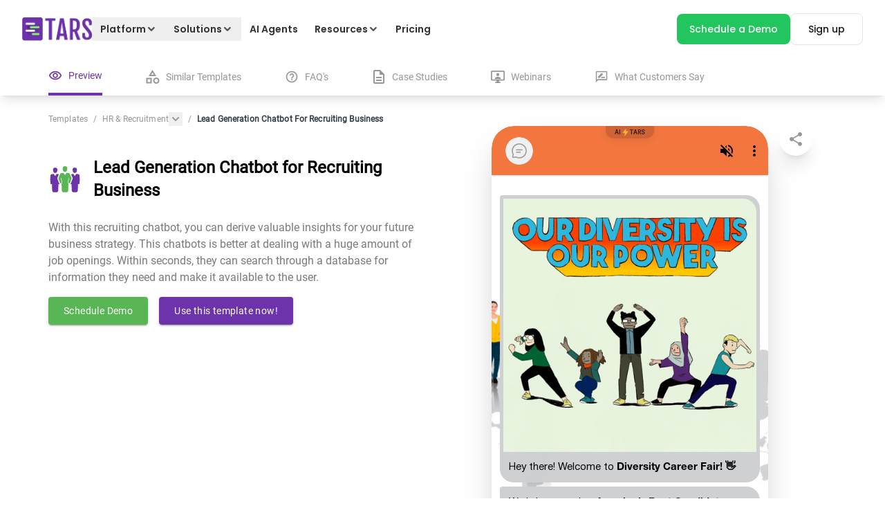

--- FILE ---
content_type: text/html; charset=utf-8
request_url: https://hellotars.com/chatbot-templates/hr-recruitment/uWQh8g/lead-generation-chatbot-for-recruiting-business
body_size: 55836
content:
<!DOCTYPE html><html lang="en"><head><meta name="viewport" content="width=device-width"/><meta charSet="utf-8"/><script type="application/ld+json">{"@context":"https://schema.org","@type":"FAQPage","mainEntity":[{"@type":"Question","name":"What is an HR & Recruitment chatbot?","acceptedAnswer":{"@type":"Answer","text":"An HR & Recruitment chatbot is a fully automated piece of software that has a conversation with your prospects to capture and qualify leads in your digital marketing campaigns."}},{"@type":"Question","name":"What is a conversion rate?","acceptedAnswer":{"@type":"Answer","text":"Your conversion rate is the percentage of visitors to your landing page that gives you their contact information or makes a purchase on the spot. For example, if 200 people visit your page per month and 100 give you their contact info, then your conversion rate for the month is 50%."}},{"@type":"Question","name":"Why does conversion rate matter?","acceptedAnswer":{"@type":"Answer","text":"Getting traffic to your landing pages is time and money-intensive. You either spend hours making the content required for good search rankings or spend large sums of money on Google Ads to show up at the top of the page. To maximize the ROI on these investments, you need to maximize your conversion rate as much as possible. To do this you must reduce friction in the lead generation process. One way to do this is by increasing user engagement. The vast majority of your prospects are dropping from your page because they don't like forms and they don't like reading blocks of text. Chatbots solve this engagement problem. By engaging prospects in a real conversation, they transform the lead generation process into a personalized process that gives prospects the engagement that they desire, and increases your conversion rate by 2x."}},{"@type":"Question","name":"Can I use this HR & Recruitment chatbot template for free?","acceptedAnswer":{"@type":"Answer","text":"Yes you can. Website chatbots can live on the bottom right of your website, ready to capture and qualify leads for you all day, everyday. In fact, we use a chatbot on our website ourselves and it generates 100s of leads for us per month! If you want to build a chatbot for your website, sign up for the Tars Chatbot Builder over HERE or book a free call with a Tars conversational design expert over HERE (they can help you get set up)."}},{"@type":"Question","name":"What other software (e.g. CRMs, ESPs) can HR & Recruitment chatbots integrate with?","acceptedAnswer":{"@type":"Answer","text":"Using Tars’ powerful API integration feature and Zapier integration, your Tars chatbot can integrate with thousands of your favourite business management apps. If you need help setting up, or want a Tars conversational expert to design a bot for you for FREE, book a time slot with us over HERE."}},{"@type":"Question","name":"Can I edit this HR & Recruitment chatbot template?","acceptedAnswer":{"@type":"Answer","text":"If you sign up for the Tars Chatbot Builder, you can use this HR & Recruitment chatbot template as a base and make all the customizations your heart desires within a matter of minutes. You can sign up over HERE and check out our complete chatbot tutorial over HERE. If you need help setting up, or want a Tars conversational expert to design a bot for you for FREE, book a time slot with us over HERE."}},{"@type":"Question","name":"Do I need to know how to code to build an HR & Recruitment chatbot?","acceptedAnswer":{"@type":"Answer","text":"Contrary to common belief, you do not need to be an expert programmer to build a chatbot. In fact, using the Tars builder you don’t need to know any programming at all. We built the Tars Chatbot Builder first and foremost for the marketer with NO CODING EXPERIENCE in mind. Sign up and start creating over HERE."}},{"@type":"Question","name":"Can you build an HR & Recruitment chatbot for me?","acceptedAnswer":{"@type":"Answer","text":"We have a team of highly motivated conversational design experts whose sole aim in life is to create the most optimized chatbot for your law firm. You can book a time slot with them for free over HERE."}},{"@type":"Question","name":"I cannot find a chatbot template in your galley. Can I request it?","acceptedAnswer":{"@type":"Answer","text":"Why request a chatbot template when you can create a bespoke chatbot that fits your exact needs within a matter of minutes? Tars is the internet’s most intuitive chatbot creation tool. It allows you to build high-converting conversational experiences like the one above to take your law firm’s marketing to the next level. If you need help setting up, or want a Tars conversational expert to design a bot for you for FREE, book a time slot with us over HERE."}},{"@type":"Question","name":"Can I change the language of this HR & Recruitment chatbot template?","acceptedAnswer":{"@type":"Answer","text":"Yes. HR & Recruitment chatbot templates created in the Tars Chatbot Builder function like regular webpages. This means that they can support every single language that your browser supports."}}]}</script><link rel="canonical" href="https://hellotars.com/chatbot-templates/hr-recruitment/uWQh8g/lead-generation-chatbot-for-recruiting-business"/><title>Lead Generation Chatbot for Recruiting Business | TARS | Conversational Landing Pages by Tars</title><meta property="og:title" content="Lead Generation Chatbot for Recruiting Business | TARS | Conversational Landing Pages by Tars"/><meta property="twitter:title" content="Lead Generation Chatbot for Recruiting Business | TARS | Conversational Landing Pages by Tars"/><meta name="description" content="With this recruiting chatbot, you can derive valuable insights for your future business strategy. This chatbots is better at dealing with a huge amount of job openings. Within seconds, they can search through a database for information they need and make it available to the user."/><meta property="og:locale" content="en-us"/><meta property="og:type" content="article"/><meta property="article:publisher" content="https://www.facebook.com/hellotars/"/><meta property="og:description" content="With this recruiting chatbot, you can derive valuable insights for your future business strategy. This chatbots is better at dealing with a huge amount of job openings. Within seconds, they can search through a database for information they need and make it available to the user."/><meta property="og:site_name" content="Tars"/><meta property="og:image" content="https://hellotars.com/images/social-meta-image.png"/><meta property="og:image:secure_url" content="https://hellotars.com/images/social-meta-image.png"/><meta property="og:url" content="https://hellotars.com/chatbot-templates/hr-recruitment/uWQh8g/lead-generation-chatbot-for-recruiting-business"/><meta property="twitter:card" content="summary"/><meta property="twitter:description" content="With this recruiting chatbot, you can derive valuable insights for your future business strategy. This chatbots is better at dealing with a huge amount of job openings. Within seconds, they can search through a database for information they need and make it available to the user."/><meta property="twitter:site" content="@hellotars_ai"/><meta property="twitter:creator" content="@hellotars_ai"/><meta property="twitter:image" content="https://hellotars.com/images/social-meta-image.png"/><link rel="preload" href="https://chatbot.hellotars.com/conv/uWQh8g/?_nav&amp;_end_redirect=0" as="document"/><meta name="next-head-count" content="22"/><link href="/fonts/Roboto/roboto-v29-latin-regular.woff" rel="preload" as="font" type="font/woff" crossorigin="anonymous"/><link href="/fonts/Poppins/Poppins-Regular.woff2" rel="preload" as="font" type="font/woff2" crossorigin="anonymous"/><link href="/fonts/Poppins/Poppins-Medium.woff2" rel="preload" as="font" type="font/woff2" crossorigin="anonymous"/><link href="/fonts/Poppins/Poppins-SemiBold.woff2" rel="preload" as="font" type="font/woff2" crossorigin="anonymous"/><link href="/fonts/Poppins/Poppins-Bold.woff2" rel="preload" as="font" type="font/woff2" crossorigin="anonymous"/><link rel="preconnect" href="https://fonts.googleapis.com"/><link rel="preconnect" href="https://fonts.gstatic.com" crossorigin="anonymous"/><link rel="icon" href="/favicon.ico"/><script id="gtag-config">window.dataLayer = window.dataLayer || [];
function gtag() { dataLayer.push(arguments); }
gtag('js', new Date());
gtag('config', 'GTM-5CTZN4G', {
    page_path: window.location.pathname,
});
// gtag('config', 'UA-63097026-1')
gtag('config', 'G-MPRNG2VW15');</script><link rel="preload" href="/_next/static/css/5276de2e4b27b45a.css" as="style"/><link rel="stylesheet" href="/_next/static/css/5276de2e4b27b45a.css" data-n-g=""/><noscript data-n-css=""></noscript><script defer="" nomodule="" src="/_next/static/chunks/polyfills-5cd94c89d3acac5f.js"></script><script defer="" src="/_next/static/chunks/3177.88c676faec452e7a.js"></script><script defer="" src="/_next/static/chunks/1810-267f6a7e8ea5befa.js"></script><script defer="" src="/_next/static/chunks/8633-28142008009da0a4.js"></script><script defer="" src="/_next/static/chunks/4221-1e98bfc4552a2d06.js"></script><script defer="" src="/_next/static/chunks/3050-e040e73b69e65ba5.js"></script><script defer="" src="/_next/static/chunks/6929.0d9287d0c42eff66.js"></script><script defer="" src="/_next/static/chunks/9128.13df19f9dd7b774a.js"></script><script defer="" src="/_next/static/chunks/6823.a85daef17bfb16af.js"></script><script defer="" src="/_next/static/chunks/2145.c7ea4677d66db46a.js"></script><script defer="" src="/_next/static/chunks/174.07963bdfc350c721.js"></script><script defer="" src="/_next/static/chunks/1302.a3d59b42ec952725.js"></script><script defer="" src="/_next/static/chunks/3581.d765961ca9d2c4a8.js"></script><script defer="" src="/_next/static/chunks/7286-f59f456e56f7b4d9.js"></script><script defer="" src="/_next/static/chunks/5281.d0c33f1b5a7a964f.js"></script><script src="/_next/static/chunks/webpack-1ea6a0089ad194d3.js" defer=""></script><script src="/_next/static/chunks/framework-a2fbb4377f4cd9c5.js" defer=""></script><script src="/_next/static/chunks/main-339de6c6280cb5e5.js" defer=""></script><script src="/_next/static/chunks/pages/_app-5e1492f6c8457323.js" defer=""></script><script src="/_next/static/chunks/4138-6b3791847008ad3d.js" defer=""></script><script src="/_next/static/chunks/5675-622b931e3b91258b.js" defer=""></script><script src="/_next/static/chunks/8388-8d4c0f9f0feada81.js" defer=""></script><script src="/_next/static/chunks/9669-20785a20a90b3980.js" defer=""></script><script src="/_next/static/chunks/6574-9a2c573e6463da2c.js" defer=""></script><script src="/_next/static/chunks/5614-31f6dab1353e2bdf.js" defer=""></script><script src="/_next/static/chunks/2946-9866a1fa98fd052f.js" defer=""></script><script src="/_next/static/chunks/3187-b93c9a58821dd7e1.js" defer=""></script><script src="/_next/static/chunks/7687-5f2fed282c8129af.js" defer=""></script><script src="/_next/static/chunks/pages/chatbot-templates/%5B...slug%5D-f009883feb9de8c4.js" defer=""></script><script src="/_next/static/KUrzgCsj82E1cShWDgGMT/_buildManifest.js" defer=""></script><script src="/_next/static/KUrzgCsj82E1cShWDgGMT/_ssgManifest.js" defer=""></script><script src="/_next/static/KUrzgCsj82E1cShWDgGMT/_middlewareManifest.js" defer=""></script><style id="jss-server-side">.MuiSvgIcon-root {
  fill: currentColor;
  width: 1em;
  height: 1em;
  display: inline-block;
  font-size: 1.5rem;
  transition: fill 200ms cubic-bezier(0.4, 0, 0.2, 1) 0ms;
  flex-shrink: 0;
  user-select: none;
}
.MuiSvgIcon-colorPrimary {
  color: #3f51b5;
}
.MuiSvgIcon-colorSecondary {
  color: #f50057;
}
.MuiSvgIcon-colorAction {
  color: rgba(0, 0, 0, 0.54);
}
.MuiSvgIcon-colorError {
  color: #f44336;
}
.MuiSvgIcon-colorDisabled {
  color: rgba(0, 0, 0, 0.26);
}
.MuiSvgIcon-fontSizeInherit {
  font-size: inherit;
}
.MuiSvgIcon-fontSizeSmall {
  font-size: 1.25rem;
}
.MuiSvgIcon-fontSizeLarge {
  font-size: 2.1875rem;
}
.MuiButtonBase-root {
  color: inherit;
  border: 0;
  cursor: pointer;
  margin: 0;
  display: inline-flex;
  outline: 0;
  padding: 0;
  position: relative;
  align-items: center;
  user-select: none;
  border-radius: 0;
  vertical-align: middle;
  -moz-appearance: none;
  justify-content: center;
  text-decoration: none;
  background-color: transparent;
  -webkit-appearance: none;
  -webkit-tap-highlight-color: transparent;
}
.MuiButtonBase-root::-moz-focus-inner {
  border-style: none;
}
.MuiButtonBase-root.Mui-disabled {
  cursor: default;
  pointer-events: none;
}
@media print {
  .MuiButtonBase-root {
    color-adjust: exact;
  }
}
  .MuiIconButton-root {
    flex: 0 0 auto;
    color: rgba(0, 0, 0, 0.54);
    padding: 12px;
    overflow: visible;
    font-size: 1.5rem;
    text-align: center;
    transition: background-color 150ms cubic-bezier(0.4, 0, 0.2, 1) 0ms;
    border-radius: 50%;
  }
  .MuiIconButton-root:hover {
    background-color: rgba(0, 0, 0, 0.04);
  }
  .MuiIconButton-root.Mui-disabled {
    color: rgba(0, 0, 0, 0.26);
    background-color: transparent;
  }
@media (hover: none) {
  .MuiIconButton-root:hover {
    background-color: transparent;
  }
}
  .MuiIconButton-edgeStart {
    margin-left: -12px;
  }
  .MuiIconButton-sizeSmall.MuiIconButton-edgeStart {
    margin-left: -3px;
  }
  .MuiIconButton-edgeEnd {
    margin-right: -12px;
  }
  .MuiIconButton-sizeSmall.MuiIconButton-edgeEnd {
    margin-right: -3px;
  }
  .MuiIconButton-colorInherit {
    color: inherit;
  }
  .MuiIconButton-colorPrimary {
    color: #3f51b5;
  }
  .MuiIconButton-colorPrimary:hover {
    background-color: rgba(63, 81, 181, 0.04);
  }
@media (hover: none) {
  .MuiIconButton-colorPrimary:hover {
    background-color: transparent;
  }
}
  .MuiIconButton-colorSecondary {
    color: #f50057;
  }
  .MuiIconButton-colorSecondary:hover {
    background-color: rgba(245, 0, 87, 0.04);
  }
@media (hover: none) {
  .MuiIconButton-colorSecondary:hover {
    background-color: transparent;
  }
}
  .MuiIconButton-sizeSmall {
    padding: 3px;
    font-size: 1.125rem;
  }
  .MuiIconButton-label {
    width: 100%;
    display: flex;
    align-items: inherit;
    justify-content: inherit;
  }
  .MuiTypography-root {
    margin: 0;
  }
  .MuiTypography-body2 {
    font-size: 0.875rem;
    font-family: "Roboto", "Helvetica", "Arial", sans-serif;
    font-weight: 400;
    line-height: 1.43;
    letter-spacing: 0.01071em;
  }
  .MuiTypography-body1 {
    font-size: 1rem;
    font-family: "Roboto", "Helvetica", "Arial", sans-serif;
    font-weight: 400;
    line-height: 1.5;
    letter-spacing: 0.00938em;
  }
  .MuiTypography-caption {
    font-size: 0.75rem;
    font-family: "Roboto", "Helvetica", "Arial", sans-serif;
    font-weight: 400;
    line-height: 1.66;
    letter-spacing: 0.03333em;
  }
  .MuiTypography-button {
    font-size: 0.875rem;
    font-family: "Roboto", "Helvetica", "Arial", sans-serif;
    font-weight: 500;
    line-height: 1.75;
    letter-spacing: 0.02857em;
    text-transform: uppercase;
  }
  .MuiTypography-h1 {
    font-size: 6rem;
    font-family: "Roboto", "Helvetica", "Arial", sans-serif;
    font-weight: 300;
    line-height: 1.167;
    letter-spacing: -0.01562em;
  }
  .MuiTypography-h2 {
    font-size: 3.75rem;
    font-family: "Roboto", "Helvetica", "Arial", sans-serif;
    font-weight: 300;
    line-height: 1.2;
    letter-spacing: -0.00833em;
  }
  .MuiTypography-h3 {
    font-size: 3rem;
    font-family: "Roboto", "Helvetica", "Arial", sans-serif;
    font-weight: 400;
    line-height: 1.167;
    letter-spacing: 0em;
  }
  .MuiTypography-h4 {
    font-size: 2.125rem;
    font-family: "Roboto", "Helvetica", "Arial", sans-serif;
    font-weight: 400;
    line-height: 1.235;
    letter-spacing: 0.00735em;
  }
  .MuiTypography-h5 {
    font-size: 1.5rem;
    font-family: "Roboto", "Helvetica", "Arial", sans-serif;
    font-weight: 400;
    line-height: 1.334;
    letter-spacing: 0em;
  }
  .MuiTypography-h6 {
    font-size: 1.25rem;
    font-family: "Roboto", "Helvetica", "Arial", sans-serif;
    font-weight: 500;
    line-height: 1.6;
    letter-spacing: 0.0075em;
  }
  .MuiTypography-subtitle1 {
    font-size: 1rem;
    font-family: "Roboto", "Helvetica", "Arial", sans-serif;
    font-weight: 400;
    line-height: 1.75;
    letter-spacing: 0.00938em;
  }
  .MuiTypography-subtitle2 {
    font-size: 0.875rem;
    font-family: "Roboto", "Helvetica", "Arial", sans-serif;
    font-weight: 500;
    line-height: 1.57;
    letter-spacing: 0.00714em;
  }
  .MuiTypography-overline {
    font-size: 0.75rem;
    font-family: "Roboto", "Helvetica", "Arial", sans-serif;
    font-weight: 400;
    line-height: 2.66;
    letter-spacing: 0.08333em;
    text-transform: uppercase;
  }
  .MuiTypography-srOnly {
    width: 1px;
    height: 1px;
    overflow: hidden;
    position: absolute;
  }
  .MuiTypography-alignLeft {
    text-align: left;
  }
  .MuiTypography-alignCenter {
    text-align: center;
  }
  .MuiTypography-alignRight {
    text-align: right;
  }
  .MuiTypography-alignJustify {
    text-align: justify;
  }
  .MuiTypography-noWrap {
    overflow: hidden;
    white-space: nowrap;
    text-overflow: ellipsis;
  }
  .MuiTypography-gutterBottom {
    margin-bottom: 0.35em;
  }
  .MuiTypography-paragraph {
    margin-bottom: 16px;
  }
  .MuiTypography-colorInherit {
    color: inherit;
  }
  .MuiTypography-colorPrimary {
    color: #3f51b5;
  }
  .MuiTypography-colorSecondary {
    color: #f50057;
  }
  .MuiTypography-colorTextPrimary {
    color: rgba(0, 0, 0, 0.87);
  }
  .MuiTypography-colorTextSecondary {
    color: rgba(0, 0, 0, 0.54);
  }
  .MuiTypography-colorError {
    color: #f44336;
  }
  .MuiTypography-displayInline {
    display: inline;
  }
  .MuiTypography-displayBlock {
    display: block;
  }
  .MuiBreadcrumbs-ol {
    margin: 0;
    display: flex;
    padding: 0;
    flex-wrap: wrap;
    list-style: none;
    align-items: center;
  }
  .MuiBreadcrumbs-separator {
    display: flex;
    margin-left: 8px;
    user-select: none;
    margin-right: 8px;
  }
  .MuiButton-root {
    color: rgba(0, 0, 0, 0.87);
    padding: 6px 16px;
    font-size: 0.875rem;
    min-width: 64px;
    box-sizing: border-box;
    transition: background-color 250ms cubic-bezier(0.4, 0, 0.2, 1) 0ms,box-shadow 250ms cubic-bezier(0.4, 0, 0.2, 1) 0ms,border 250ms cubic-bezier(0.4, 0, 0.2, 1) 0ms;
    font-family: "Roboto", "Helvetica", "Arial", sans-serif;
    font-weight: 500;
    line-height: 1.75;
    border-radius: 4px;
    letter-spacing: 0.02857em;
    text-transform: uppercase;
  }
  .MuiButton-root:hover {
    text-decoration: none;
    background-color: rgba(0, 0, 0, 0.04);
  }
  .MuiButton-root.Mui-disabled {
    color: rgba(0, 0, 0, 0.26);
  }
@media (hover: none) {
  .MuiButton-root:hover {
    background-color: transparent;
  }
}
  .MuiButton-root:hover.Mui-disabled {
    background-color: transparent;
  }
  .MuiButton-label {
    width: 100%;
    display: inherit;
    align-items: inherit;
    justify-content: inherit;
  }
  .MuiButton-text {
    padding: 6px 8px;
  }
  .MuiButton-textPrimary {
    color: #3f51b5;
  }
  .MuiButton-textPrimary:hover {
    background-color: rgba(63, 81, 181, 0.04);
  }
@media (hover: none) {
  .MuiButton-textPrimary:hover {
    background-color: transparent;
  }
}
  .MuiButton-textSecondary {
    color: #f50057;
  }
  .MuiButton-textSecondary:hover {
    background-color: rgba(245, 0, 87, 0.04);
  }
@media (hover: none) {
  .MuiButton-textSecondary:hover {
    background-color: transparent;
  }
}
  .MuiButton-outlined {
    border: 1px solid rgba(0, 0, 0, 0.23);
    padding: 5px 15px;
  }
  .MuiButton-outlined.Mui-disabled {
    border: 1px solid rgba(0, 0, 0, 0.12);
  }
  .MuiButton-outlinedPrimary {
    color: #3f51b5;
    border: 1px solid rgba(63, 81, 181, 0.5);
  }
  .MuiButton-outlinedPrimary:hover {
    border: 1px solid #3f51b5;
    background-color: rgba(63, 81, 181, 0.04);
  }
@media (hover: none) {
  .MuiButton-outlinedPrimary:hover {
    background-color: transparent;
  }
}
  .MuiButton-outlinedSecondary {
    color: #f50057;
    border: 1px solid rgba(245, 0, 87, 0.5);
  }
  .MuiButton-outlinedSecondary:hover {
    border: 1px solid #f50057;
    background-color: rgba(245, 0, 87, 0.04);
  }
  .MuiButton-outlinedSecondary.Mui-disabled {
    border: 1px solid rgba(0, 0, 0, 0.26);
  }
@media (hover: none) {
  .MuiButton-outlinedSecondary:hover {
    background-color: transparent;
  }
}
  .MuiButton-contained {
    color: rgba(0, 0, 0, 0.87);
    box-shadow: 0px 3px 1px -2px rgba(0,0,0,0.2),0px 2px 2px 0px rgba(0,0,0,0.14),0px 1px 5px 0px rgba(0,0,0,0.12);
    background-color: #e0e0e0;
  }
  .MuiButton-contained:hover {
    box-shadow: 0px 2px 4px -1px rgba(0,0,0,0.2),0px 4px 5px 0px rgba(0,0,0,0.14),0px 1px 10px 0px rgba(0,0,0,0.12);
    background-color: #d5d5d5;
  }
  .MuiButton-contained.Mui-focusVisible {
    box-shadow: 0px 3px 5px -1px rgba(0,0,0,0.2),0px 6px 10px 0px rgba(0,0,0,0.14),0px 1px 18px 0px rgba(0,0,0,0.12);
  }
  .MuiButton-contained:active {
    box-shadow: 0px 5px 5px -3px rgba(0,0,0,0.2),0px 8px 10px 1px rgba(0,0,0,0.14),0px 3px 14px 2px rgba(0,0,0,0.12);
  }
  .MuiButton-contained.Mui-disabled {
    color: rgba(0, 0, 0, 0.26);
    box-shadow: none;
    background-color: rgba(0, 0, 0, 0.12);
  }
@media (hover: none) {
  .MuiButton-contained:hover {
    box-shadow: 0px 3px 1px -2px rgba(0,0,0,0.2),0px 2px 2px 0px rgba(0,0,0,0.14),0px 1px 5px 0px rgba(0,0,0,0.12);
    background-color: #e0e0e0;
  }
}
  .MuiButton-contained:hover.Mui-disabled {
    background-color: rgba(0, 0, 0, 0.12);
  }
  .MuiButton-containedPrimary {
    color: #fff;
    background-color: #3f51b5;
  }
  .MuiButton-containedPrimary:hover {
    background-color: #303f9f;
  }
@media (hover: none) {
  .MuiButton-containedPrimary:hover {
    background-color: #3f51b5;
  }
}
  .MuiButton-containedSecondary {
    color: #fff;
    background-color: #f50057;
  }
  .MuiButton-containedSecondary:hover {
    background-color: #c51162;
  }
@media (hover: none) {
  .MuiButton-containedSecondary:hover {
    background-color: #f50057;
  }
}
  .MuiButton-disableElevation {
    box-shadow: none;
  }
  .MuiButton-disableElevation:hover {
    box-shadow: none;
  }
  .MuiButton-disableElevation.Mui-focusVisible {
    box-shadow: none;
  }
  .MuiButton-disableElevation:active {
    box-shadow: none;
  }
  .MuiButton-disableElevation.Mui-disabled {
    box-shadow: none;
  }
  .MuiButton-colorInherit {
    color: inherit;
    border-color: currentColor;
  }
  .MuiButton-textSizeSmall {
    padding: 4px 5px;
    font-size: 0.8125rem;
  }
  .MuiButton-textSizeLarge {
    padding: 8px 11px;
    font-size: 0.9375rem;
  }
  .MuiButton-outlinedSizeSmall {
    padding: 3px 9px;
    font-size: 0.8125rem;
  }
  .MuiButton-outlinedSizeLarge {
    padding: 7px 21px;
    font-size: 0.9375rem;
  }
  .MuiButton-containedSizeSmall {
    padding: 4px 10px;
    font-size: 0.8125rem;
  }
  .MuiButton-containedSizeLarge {
    padding: 8px 22px;
    font-size: 0.9375rem;
  }
  .MuiButton-fullWidth {
    width: 100%;
  }
  .MuiButton-startIcon {
    display: inherit;
    margin-left: -4px;
    margin-right: 8px;
  }
  .MuiButton-startIcon.MuiButton-iconSizeSmall {
    margin-left: -2px;
  }
  .MuiButton-endIcon {
    display: inherit;
    margin-left: 8px;
    margin-right: -4px;
  }
  .MuiButton-endIcon.MuiButton-iconSizeSmall {
    margin-right: -2px;
  }
  .MuiButton-iconSizeSmall > *:first-child {
    font-size: 18px;
  }
  .MuiButton-iconSizeMedium > *:first-child {
    font-size: 20px;
  }
  .MuiButton-iconSizeLarge > *:first-child {
    font-size: 22px;
  }</style><style id="tailwind-server-side">*,:after,:before{--tw-border-spacing-x:0;--tw-border-spacing-y:0;--tw-translate-x:0;--tw-translate-y:0;--tw-rotate:0;--tw-skew-x:0;--tw-skew-y:0;--tw-scale-x:1;--tw-scale-y:1;--tw-pan-x: ;--tw-pan-y: ;--tw-pinch-zoom: ;--tw-scroll-snap-strictness:proximity;--tw-gradient-from-position: ;--tw-gradient-via-position: ;--tw-gradient-to-position: ;--tw-ordinal: ;--tw-slashed-zero: ;--tw-numeric-figure: ;--tw-numeric-spacing: ;--tw-numeric-fraction: ;--tw-ring-inset: ;--tw-ring-offset-width:0px;--tw-ring-offset-color:#fff;--tw-ring-color:rgba(59,130,246,.5);--tw-ring-offset-shadow:0 0 #0000;--tw-ring-shadow:0 0 #0000;--tw-shadow:0 0 #0000;--tw-shadow-colored:0 0 #0000;--tw-blur: ;--tw-brightness: ;--tw-contrast: ;--tw-grayscale: ;--tw-hue-rotate: ;--tw-invert: ;--tw-saturate: ;--tw-sepia: ;--tw-drop-shadow: ;--tw-backdrop-blur: ;--tw-backdrop-brightness: ;--tw-backdrop-contrast: ;--tw-backdrop-grayscale: ;--tw-backdrop-hue-rotate: ;--tw-backdrop-invert: ;--tw-backdrop-opacity: ;--tw-backdrop-saturate: ;--tw-backdrop-sepia: ;--tw-contain-size: ;--tw-contain-layout: ;--tw-contain-paint: ;--tw-contain-style: }::backdrop{--tw-border-spacing-x:0;--tw-border-spacing-y:0;--tw-translate-x:0;--tw-translate-y:0;--tw-rotate:0;--tw-skew-x:0;--tw-skew-y:0;--tw-scale-x:1;--tw-scale-y:1;--tw-pan-x: ;--tw-pan-y: ;--tw-pinch-zoom: ;--tw-scroll-snap-strictness:proximity;--tw-gradient-from-position: ;--tw-gradient-via-position: ;--tw-gradient-to-position: ;--tw-ordinal: ;--tw-slashed-zero: ;--tw-numeric-figure: ;--tw-numeric-spacing: ;--tw-numeric-fraction: ;--tw-ring-inset: ;--tw-ring-offset-width:0px;--tw-ring-offset-color:#fff;--tw-ring-color:rgba(59,130,246,.5);--tw-ring-offset-shadow:0 0 #0000;--tw-ring-shadow:0 0 #0000;--tw-shadow:0 0 #0000;--tw-shadow-colored:0 0 #0000;--tw-blur: ;--tw-brightness: ;--tw-contrast: ;--tw-grayscale: ;--tw-hue-rotate: ;--tw-invert: ;--tw-saturate: ;--tw-sepia: ;--tw-drop-shadow: ;--tw-backdrop-blur: ;--tw-backdrop-brightness: ;--tw-backdrop-contrast: ;--tw-backdrop-grayscale: ;--tw-backdrop-hue-rotate: ;--tw-backdrop-invert: ;--tw-backdrop-opacity: ;--tw-backdrop-saturate: ;--tw-backdrop-sepia: ;--tw-contain-size: ;--tw-contain-layout: ;--tw-contain-paint: ;--tw-contain-style: }/*! tailwindcss v3.4.17 | MIT License | https://tailwindcss.com*/*,:after,:before{border:0 solid #e5e7eb;box-sizing:border-box}:after,:before{--tw-content:""}:host,html{-webkit-text-size-adjust:100%;font-feature-settings:normal;-webkit-tap-highlight-color:transparent;font-family:Roboto,sans-serif;font-variation-settings:normal;line-height:1.5;-moz-tab-size:4;tab-size:4}body{line-height:inherit;margin:0}hr{border-top-width:1px;color:inherit;height:0}abbr:where([title]){-webkit-text-decoration:underline dotted;text-decoration:underline dotted}h1,h2,h3,h4,h5,h6{font-size:inherit;font-weight:inherit}a{color:inherit;text-decoration:inherit}b,strong{font-weight:bolder}code,kbd,pre,samp{font-feature-settings:normal;font-family:ui-monospace,SFMono-Regular,Menlo,Monaco,Consolas,Liberation Mono,Courier New,monospace;font-size:1em;font-variation-settings:normal}small{font-size:80%}sub,sup{font-size:75%;line-height:0;position:relative;vertical-align:initial}sub{bottom:-.25em}sup{top:-.5em}table{border-collapse:collapse;border-color:inherit;text-indent:0}button,input,optgroup,select,textarea{font-feature-settings:inherit;color:inherit;font-family:inherit;font-size:100%;font-variation-settings:inherit;font-weight:inherit;letter-spacing:inherit;line-height:inherit;margin:0;padding:0}button,select{text-transform:none}button,input:where([type=button]),input:where([type=reset]),input:where([type=submit]){-webkit-appearance:button;background-color:initial;background-image:none}:-moz-focusring{outline:auto}:-moz-ui-invalid{box-shadow:none}progress{vertical-align:initial}::-webkit-inner-spin-button,::-webkit-outer-spin-button{height:auto}[type=search]{-webkit-appearance:textfield;outline-offset:-2px}::-webkit-search-decoration{-webkit-appearance:none}::-webkit-file-upload-button{-webkit-appearance:button;font:inherit}summary{display:list-item}blockquote,dd,dl,figure,h1,h2,h3,h4,h5,h6,hr,p,pre{margin:0}fieldset{margin:0}fieldset,legend{padding:0}menu,ol,ul{list-style:none;margin:0;padding:0}dialog{padding:0}textarea{resize:vertical}input::-moz-placeholder,textarea::-moz-placeholder{color:#9ca3af;opacity:1}input::placeholder,textarea::placeholder{color:#9ca3af;opacity:1}[role=button],button{cursor:pointer}:disabled{cursor:default}audio,canvas,embed,iframe,img,object,svg,video{display:block;vertical-align:middle}img,video{height:auto;max-width:100%}[hidden]:where(:not([hidden=until-found])){display:none}.container{width:100%}@media (min-width:200px){.container{max-width:200px}}@media (min-width:365px){.container{max-width:365px}}@media (min-width:380px){.container{max-width:380px}}@media (min-width:410px){.container{max-width:410px}}@media (min-width:428px){.container{max-width:428px}}@media (min-width:480px){.container{max-width:480px}}@media (min-width:590px){.container{max-width:590px}}@media (min-width:610px){.container{max-width:610px}}@media (min-width:640px){.container{max-width:640px}}@media (min-width:768px){.container{max-width:768px}}@media (min-width:810px){.container{max-width:810px}}@media (min-width:976px){.container{max-width:976px}}@media (min-width:1024px){.container{max-width:1024px}}@media (min-width:1160px){.container{max-width:1160px}}@media (min-width:1200px){.container{max-width:1200px}}@media (min-width:1280px){.container{max-width:1280px}}@media (min-width:1360px){.container{max-width:1360px}}@media (min-width:1440px){.container{max-width:1440px}}@media (min-width:1640px){.container{max-width:1640px}}@media (min-width:1920px){.container{max-width:1920px}}@media (min-width:10800000000px){.container{max-width:10800000000px}}.sr-only{clip:rect(0,0,0,0);border-width:0;height:1px;margin:-1px;overflow:hidden;padding:0;position:absolute;white-space:nowrap;width:1px}.pointer-events-none{pointer-events:none}.pointer-events-auto{pointer-events:auto}.visible{visibility:visible}.invisible{visibility:hidden}.static{position:static}.fixed{position:fixed}.absolute{position:absolute}.\!relative{position:relative!important}.relative{position:relative}.sticky{position:sticky}.\!inset-\[unset\]{inset:unset!important}.inset-0{inset:0}.\!-bottom-6{bottom:-1.5rem!important}.\!-top-10{top:-2.5rem!important}.\!-top-\[300px\]{top:-300px!important}.\!bottom-0{bottom:0!important}.\!bottom-\[20px\]{bottom:20px!important}.\!bottom-auto{bottom:auto!important}.\!left-0{left:0!important}.\!left-10{left:2.5rem!important}.\!left-\[unset\]{left:unset!important}.\!left-auto{left:auto!important}.\!right-0{right:0!important}.\!right-\[-10\%\]{right:-10%!important}.\!right-auto{right:auto!important}.\!top-0{top:0!important}.\!top-3\/4{top:75%!important}.\!top-auto{top:auto!important}.-bottom-1\/2{bottom:-50%}.-bottom-32{bottom:-8rem}.-bottom-60{bottom:-15rem}.-bottom-8{bottom:-2rem}.-left-1\/2{left:-50%}.-left-4{left:-1rem}.-left-8{left:-2rem}.-left-\[100px\]{left:-100px}.-left-\[4\.2rem\]{left:-4.2rem}.-right-1\/2{right:-50%}.-right-1\/3{right:-33.333333%}.-right-2{right:-.5rem}.-right-4{right:-1rem}.-right-8{right:-2rem}.-top-1{top:-.25rem}.-top-1\/2{top:-50%}.-top-2{top:-.5rem}.-top-24{top:-6rem}.-top-4{top:-1rem}.-top-6{top:-1.5rem}.-top-60{top:-15rem}.-top-8{top:-2rem}.bottom-0{bottom:0}.bottom-2{bottom:.5rem}.bottom-20{bottom:5rem}.bottom-4{bottom:1rem}.bottom-\[-10\%\]{bottom:-10%}.bottom-\[-10px\]{bottom:-10px}.bottom-\[-12\.5\%\]{bottom:-12.5%}.bottom-\[-15px\]{bottom:-15px}.bottom-\[-25\%\]{bottom:-25%}.bottom-\[14rem\]{bottom:14rem}.bottom-\[16\%\]{bottom:16%}.bottom-\[17\%\]{bottom:17%}.bottom-\[20\%\]{bottom:20%}.bottom-\[22\%\]{bottom:22%}.bottom-\[23\%\]{bottom:23%}.bottom-\[25px\]{bottom:25px}.bottom-\[5px\]{bottom:5px}.left-0{left:0}.left-1\/2{left:50%}.left-2{left:.5rem}.left-8{left:2rem}.left-\[-12px\]{left:-12px}.left-\[-20px\]{left:-20px}.left-\[-5\%\]{left:-5%}.left-\[0\]{left:0}.left-\[12px\]{left:12px}.left-\[14\%\]{left:14%}.left-\[15\%\]{left:15%}.left-\[15px\]{left:15px}.left-\[40\%\]{left:40%}.left-\[45\%\]{left:45%}.left-\[5\%\]{left:5%}.left-\[50\%\]{left:50%}.left-\[60\%\]{left:60%}.right-0{right:0}.right-1{right:.25rem}.right-1\/2{right:50%}.right-2{right:.5rem}.right-4{right:1rem}.right-5{right:1.25rem}.right-\[-10px\]{right:-10px}.right-\[-151px\]{right:-151px}.right-\[-20px\]{right:-20px}.right-\[-25px\]{right:-25px}.right-\[-35px\]{right:-35px}.right-\[-5\%\]{right:-5%}.right-\[0px\]{right:0}.right-\[19\.75px\]{right:19.75px}.right-\[5\%\]{right:5%}.top-0{top:0}.top-1\/2{top:50%}.top-1\/3{top:33.333333%}.top-10{top:2.5rem}.top-2{top:.5rem}.top-40{top:10rem}.top-52{top:13rem}.top-\[-10\%\]{top:-10%}.top-\[-25\%\]{top:-25%}.top-\[-35px\]{top:-35px}.top-\[-5\%\]{top:-5%}.top-\[-5px\]{top:-5px}.top-\[-6\.5\%\]{top:-6.5%}.top-\[-9px\]{top:-9px}.top-\[0\%\],.top-\[0\]{top:0}.top-\[1\.5rem\]{top:1.5rem}.top-\[105px\]{top:105px}.top-\[12\%\]{top:12%}.top-\[14rem\]{top:14rem}.top-\[18\%\]{top:18%}.top-\[19\.75px\]{top:19.75px}.top-\[20px\]{top:20px}.top-\[23px\]{top:23px}.top-\[27\%\]{top:27%}.top-\[280px\]{top:280px}.top-\[2rem\]{top:2rem}.top-\[42\%\]{top:42%}.top-\[45\%\]{top:45%}.top-\[485px\]{top:485px}.top-\[50\%\]{top:50%}.top-\[51\%\]{top:51%}.top-\[54\%\]{top:54%}.top-\[65px\]{top:65px}.top-\[74px\]{top:74px}.top-\[77px\]{top:77px}.top-\[8\%\]{top:8%}.top-\[80\%\]{top:80%}.top-\[80px\]{top:80px}.top-\[calc\(50\%-24px\)\]{top:calc(50% - 24px)}.top-full{top:100%}.\!z-0,.\!z-\[0\]{z-index:0!important}.-z-10{z-index:-10}.-z-20{z-index:-20}.-z-30{z-index:-30}.-z-\[1\]{z-index:-1}.z-0{z-index:0}.z-10{z-index:10}.z-20{z-index:20}.z-30{z-index:30}.z-40{z-index:40}.z-50{z-index:50}.z-\[-100\]{z-index:-100}.z-\[-10\]{z-index:-10}.z-\[-1\]{z-index:-1}.z-\[-50\]{z-index:-50}.z-\[10\]{z-index:10}.z-\[1\]{z-index:1}.z-\[40\]{z-index:40}.order-1{order:1}.order-2{order:2}.order-3{order:3}.order-4{order:4}.order-first{order:-9999}.order-none{order:0}.col-span-1{grid-column:span 1/span 1}.col-span-2{grid-column:span 2/span 2}.col-span-full{grid-column:1/-1}.col-start-2{grid-column-start:2}.row-span-2{grid-row:span 2/span 2}.row-span-3{grid-row:span 3/span 3}.row-span-full{grid-row:1/-1}.m-4{margin:1rem}.m-auto{margin:auto}.\!mx-\[12px\]{margin-left:12px!important;margin-right:12px!important}.mx-1{margin-left:.25rem;margin-right:.25rem}.mx-2{margin-left:.5rem;margin-right:.5rem}.mx-4{margin-left:1rem;margin-right:1rem}.mx-5{margin-left:1.25rem;margin-right:1.25rem}.mx-\[15px\]{margin-left:15px;margin-right:15px}.mx-\[18px\]{margin-left:18px;margin-right:18px}.mx-\[30px\]{margin-left:30px;margin-right:30px}.mx-\[36px\]{margin-left:36px;margin-right:36px}.mx-auto{margin-left:auto;margin-right:auto}.my-0{margin-bottom:0;margin-top:0}.my-10{margin-bottom:2.5rem;margin-top:2.5rem}.my-12{margin-bottom:3rem;margin-top:3rem}.my-14{margin-bottom:3.5rem;margin-top:3.5rem}.my-2{margin-bottom:.5rem;margin-top:.5rem}.my-20{margin-bottom:5rem;margin-top:5rem}.my-3{margin-bottom:.75rem;margin-top:.75rem}.my-4{margin-bottom:1rem;margin-top:1rem}.my-40{margin-bottom:10rem;margin-top:10rem}.my-5{margin-bottom:1.25rem;margin-top:1.25rem}.my-6{margin-bottom:1.5rem;margin-top:1.5rem}.my-8{margin-bottom:2rem;margin-top:2rem}.my-\[-24px\]{margin-bottom:-24px;margin-top:-24px}.my-\[10px\]{margin-bottom:10px;margin-top:10px}.my-\[11px\]{margin-bottom:11px;margin-top:11px}.my-\[12px\]{margin-bottom:12px;margin-top:12px}.my-\[72px\]{margin-bottom:72px;margin-top:72px}.my-\[9px\]{margin-bottom:9px;margin-top:9px}.\!mb-0{margin-bottom:0!important}.\!mb-12{margin-bottom:3rem!important}.\!mb-20{margin-bottom:5rem!important}.\!mb-4{margin-bottom:1rem!important}.\!mb-40{margin-bottom:10rem!important}.\!mb-6{margin-bottom:1.5rem!important}.\!mb-72{margin-bottom:18rem!important}.\!mb-\[16px\]{margin-bottom:16px!important}.\!mb-\[26px\]{margin-bottom:26px!important}.\!mb-\[4px\]{margin-bottom:4px!important}.\!ml-0{margin-left:0!important}.\!mr-2{margin-right:.5rem!important}.\!mt-0{margin-top:0!important}.\!mt-20{margin-top:5rem!important}.\!mt-64{margin-top:16rem!important}.\!mt-80{margin-top:20rem!important}.\!mt-\[12px\]{margin-top:12px!important}.\!mt-\[20px\]{margin-top:20px!important}.\!mt-\[21px\]{margin-top:21px!important}.\!mt-\[22px\]{margin-top:22px!important}.\!mt-\[28px\]{margin-top:28px!important}.\!mt-\[33px\]{margin-top:33px!important}.-ml-\[18px\]{margin-left:-18px}.-mr-1{margin-right:-.25rem}.mb-0{margin-bottom:0}.mb-1{margin-bottom:.25rem}.mb-10{margin-bottom:2.5rem}.mb-12{margin-bottom:3rem}.mb-14{margin-bottom:3.5rem}.mb-16{margin-bottom:4rem}.mb-2{margin-bottom:.5rem}.mb-2\.5{margin-bottom:.625rem}.mb-20{margin-bottom:5rem}.mb-24{margin-bottom:6rem}.mb-28{margin-bottom:7rem}.mb-3{margin-bottom:.75rem}.mb-32{margin-bottom:8rem}.mb-36{margin-bottom:9rem}.mb-4{margin-bottom:1rem}.mb-40{margin-bottom:10rem}.mb-5{margin-bottom:1.25rem}.mb-6{margin-bottom:1.5rem}.mb-64{margin-bottom:16rem}.mb-7{margin-bottom:1.75rem}.mb-72{margin-bottom:18rem}.mb-8{margin-bottom:2rem}.mb-80{margin-bottom:20rem}.mb-9{margin-bottom:2.25rem}.mb-\[100px\]{margin-bottom:100px}.mb-\[104px\]{margin-bottom:104px}.mb-\[10px\]{margin-bottom:10px}.mb-\[110px\]{margin-bottom:110px}.mb-\[112px\]{margin-bottom:112px}.mb-\[116px\]{margin-bottom:116px}.mb-\[120px\]{margin-bottom:120px}.mb-\[124px\]{margin-bottom:124px}.mb-\[12px\]{margin-bottom:12px}.mb-\[132px\]{margin-bottom:132px}.mb-\[135px\]{margin-bottom:135px}.mb-\[14px\]{margin-bottom:14px}.mb-\[15px\]{margin-bottom:15px}.mb-\[16px\]{margin-bottom:16px}.mb-\[180px\]{margin-bottom:180px}.mb-\[18px\]{margin-bottom:18px}.mb-\[19px\]{margin-bottom:19px}.mb-\[1rem\]{margin-bottom:1rem}.mb-\[200px\]{margin-bottom:200px}.mb-\[21px\]{margin-bottom:21px}.mb-\[221px\]{margin-bottom:221px}.mb-\[230px\]{margin-bottom:230px}.mb-\[26px\]{margin-bottom:26px}.mb-\[2px\]{margin-bottom:2px}.mb-\[30px\]{margin-bottom:30px}.mb-\[359px\]{margin-bottom:359px}.mb-\[36px\]{margin-bottom:36px}.mb-\[37px\]{margin-bottom:37px}.mb-\[380px\]{margin-bottom:380px}.mb-\[400px\]{margin-bottom:400px}.mb-\[45px\]{margin-bottom:45px}.mb-\[46px\]{margin-bottom:46px}.mb-\[48px\]{margin-bottom:48px}.mb-\[4px\]{margin-bottom:4px}.mb-\[50px\]{margin-bottom:50px}.mb-\[51px\]{margin-bottom:51px}.mb-\[56px\]{margin-bottom:56px}.mb-\[60px\]{margin-bottom:60px}.mb-\[65px\]{margin-bottom:65px}.mb-\[67px\]{margin-bottom:67px}.mb-\[7\.5rem\]{margin-bottom:7.5rem}.mb-\[72px\]{margin-bottom:72px}.mb-\[76px\]{margin-bottom:76px}.mb-\[7px\]{margin-bottom:7px}.mb-\[80px\]{margin-bottom:80px}.mb-\[82px\]{margin-bottom:82px}.mb-\[85px\]{margin-bottom:85px}.mb-\[88px\]{margin-bottom:88px}.mb-\[8px\]{margin-bottom:8px}.mb-\[90px\]{margin-bottom:90px}.mb-\[96px\]{margin-bottom:96px}.mb-\[97px\]{margin-bottom:97px}.mb-\[9px\]{margin-bottom:9px}.ml-0{margin-left:0}.ml-1{margin-left:.25rem}.ml-14{margin-left:3.5rem}.ml-2{margin-left:.5rem}.ml-3{margin-left:.75rem}.ml-4{margin-left:1rem}.ml-5{margin-left:1.25rem}.ml-6{margin-left:1.5rem}.ml-7{margin-left:1.75rem}.ml-\[-55px\]{margin-left:-55px}.ml-\[10px\]{margin-left:10px}.ml-\[15px\]{margin-left:15px}.ml-\[18px\]{margin-left:18px}.ml-\[25\%\]{margin-left:25%}.ml-\[2px\]{margin-left:2px}.ml-\[6px\]{margin-left:6px}.ml-\[8px\]{margin-left:8px}.ml-\[9px\]{margin-left:9px}.ml-auto{margin-left:auto}.mr-1{margin-right:.25rem}.mr-10{margin-right:2.5rem}.mr-11{margin-right:2.75rem}.mr-12{margin-right:3rem}.mr-14{margin-right:3.5rem}.mr-16{margin-right:4rem}.mr-2{margin-right:.5rem}.mr-3{margin-right:.75rem}.mr-4{margin-right:1rem}.mr-5{margin-right:1.25rem}.mr-6{margin-right:1.5rem}.mr-8{margin-right:2rem}.mr-\[0px\]{margin-right:0}.mr-\[10px\]{margin-right:10px}.mr-\[13px\]{margin-right:13px}.mr-\[14px\]{margin-right:14px}.mr-\[16\.5px\]{margin-right:16.5px}.mr-\[16px\]{margin-right:16px}.mr-\[1rem\]{margin-right:1rem}.mr-\[27px\]{margin-right:27px}.mr-\[2px\]{margin-right:2px}.mr-\[4\.6px\]{margin-right:4.6px}.mr-\[40px\]{margin-right:40px}.mr-\[5px\]{margin-right:5px}.mr-\[60px\]{margin-right:60px}.mr-\[6px\]{margin-right:6px}.mr-\[7px\]{margin-right:7px}.mr-\[80px\]{margin-right:80px}.mr-\[8px\]{margin-right:8px}.mr-\[9px\]{margin-right:9px}.mt-0{margin-top:0}.mt-0\.5{margin-top:.125rem}.mt-1{margin-top:.25rem}.mt-10{margin-top:2.5rem}.mt-12{margin-top:3rem}.mt-14{margin-top:3.5rem}.mt-16{margin-top:4rem}.mt-2{margin-top:.5rem}.mt-20{margin-top:5rem}.mt-24{margin-top:6rem}.mt-3{margin-top:.75rem}.mt-4{margin-top:1rem}.mt-40{margin-top:10rem}.mt-5{margin-top:1.25rem}.mt-6{margin-top:1.5rem}.mt-7{margin-top:1.75rem}.mt-8{margin-top:2rem}.mt-9{margin-top:2.25rem}.mt-\[-100px\]{margin-top:-100px}.mt-\[-120px\]{margin-top:-120px}.mt-\[-20px\]{margin-top:-20px}.mt-\[-40px\]{margin-top:-40px}.mt-\[-5px\]{margin-top:-5px}.mt-\[-60px\]{margin-top:-60px}.mt-\[100px\]{margin-top:100px}.mt-\[103px\]{margin-top:103px}.mt-\[10px\]{margin-top:10px}.mt-\[110px\]{margin-top:110px}.mt-\[112px\]{margin-top:112px}.mt-\[118px\]{margin-top:118px}.mt-\[11px\]{margin-top:11px}.mt-\[120px\]{margin-top:120px}.mt-\[127px\]{margin-top:127px}.mt-\[12px\]{margin-top:12px}.mt-\[139px\]{margin-top:139px}.mt-\[14px\]{margin-top:14px}.mt-\[15px\]{margin-top:15px}.mt-\[16px\]{margin-top:16px}.mt-\[18px\]{margin-top:18px}.mt-\[19px\]{margin-top:19px}.mt-\[20px\]{margin-top:20px}.mt-\[22px\]{margin-top:22px}.mt-\[24px\]{margin-top:24px}.mt-\[25px\]{margin-top:25px}.mt-\[26px\]{margin-top:26px}.mt-\[28\.5px\]{margin-top:28.5px}.mt-\[28px\]{margin-top:28px}.mt-\[2px\]{margin-top:2px}.mt-\[30px\]{margin-top:30px}.mt-\[33px\]{margin-top:33px}.mt-\[350px\]{margin-top:350px}.mt-\[35px\]{margin-top:35px}.mt-\[36\.5px\]{margin-top:36.5px}.mt-\[36px\]{margin-top:36px}.mt-\[37\.5px\]{margin-top:37.5px}.mt-\[38px\]{margin-top:38px}.mt-\[39px\]{margin-top:39px}.mt-\[4\.75rem\]{margin-top:4.75rem}.mt-\[40\.5px\]{margin-top:40.5px}.mt-\[40px\]{margin-top:40px}.mt-\[43px\]{margin-top:43px}.mt-\[44px\]{margin-top:44px}.mt-\[45px\]{margin-top:45px}.mt-\[48px\]{margin-top:48px}.mt-\[4px\]{margin-top:4px}.mt-\[50\.5px\]{margin-top:50.5px}.mt-\[50px\]{margin-top:50px}.mt-\[52px\]{margin-top:52px}.mt-\[54px\]{margin-top:54px}.mt-\[55px\]{margin-top:55px}.mt-\[56px\]{margin-top:56px}.mt-\[57px\]{margin-top:57px}.mt-\[58px\]{margin-top:58px}.mt-\[5px\]{margin-top:5px}.mt-\[60px\]{margin-top:60px}.mt-\[61px\]{margin-top:61px}.mt-\[67px\]{margin-top:67px}.mt-\[6px\]{margin-top:6px}.mt-\[7\.54px\]{margin-top:7.54px}.mt-\[72px\]{margin-top:72px}.mt-\[73px\]{margin-top:73px}.mt-\[78px\]{margin-top:78px}.mt-\[79px\]{margin-top:79px}.mt-\[7px\]{margin-top:7px}.mt-\[80px\]{margin-top:80px}.mt-\[82px\]{margin-top:82px}.mt-\[8px\]{margin-top:8px}.mt-\[90px\]{margin-top:90px}.mt-\[94px\]{margin-top:94px}.mt-\[97px\]{margin-top:97px}.mt-\[9px\]{margin-top:9px}.mt-auto{margin-top:auto}.box-border{box-sizing:border-box}.\!block{display:block!important}.block{display:block}.inline-block{display:inline-block}.inline{display:inline}.\!flex{display:flex!important}.flex{display:flex}.inline-flex{display:inline-flex}.table{display:table}.\!grid{display:grid!important}.grid{display:grid}.contents{display:contents}.list-item{display:list-item}.\!hidden{display:none!important}.hidden{display:none}.aspect-video{aspect-ratio:16/9}.\!h-\[120px\]{height:120px!important}.\!h-\[170px\]{height:170px!important}.\!h-\[175px\]{height:175px!important}.\!h-\[20px\]{height:20px!important}.\!h-\[25\%\]{height:25%!important}.\!h-\[48px\]{height:48px!important}.\!h-\[615px\]{height:615px!important}.\!h-auto{height:auto!important}.\!h-fit{height:-moz-fit-content!important;height:fit-content!important}.\!h-full{height:100%!important}.h-0{height:0}.h-0\.5{height:.125rem}.h-1\/2{height:50%}.h-10{height:2.5rem}.h-12{height:3rem}.h-14{height:3.5rem}.h-16{height:4rem}.h-24{height:6rem}.h-3{height:.75rem}.h-4{height:1rem}.h-5{height:1.25rem}.h-6{height:1.5rem}.h-7{height:1.75rem}.h-8{height:2rem}.h-\[1\.125rem\]{height:1.125rem}.h-\[100px\]{height:100px}.h-\[110\%\]{height:110%}.h-\[115px\]{height:115px}.h-\[120px\]{height:120px}.h-\[126px\]{height:126px}.h-\[140px\]{height:140px}.h-\[142px\]{height:142px}.h-\[145px\]{height:145px}.h-\[146px\]{height:146px}.h-\[147px\]{height:147px}.h-\[14px\]{height:14px}.h-\[150px\]{height:150px}.h-\[156px\]{height:156px}.h-\[15px\]{height:15px}.h-\[166px\]{height:166px}.h-\[16px\]{height:16px}.h-\[174px\]{height:174px}.h-\[180px\]{height:180px}.h-\[18px\]{height:18px}.h-\[190px\]{height:190px}.h-\[19px\]{height:19px}.h-\[1px\]{height:1px}.h-\[200px\]{height:200px}.h-\[20px\]{height:20px}.h-\[210px\]{height:210px}.h-\[213px\]{height:213px}.h-\[218px\]{height:218px}.h-\[220px\]{height:220px}.h-\[223px\]{height:223px}.h-\[225px\]{height:225px}.h-\[22px\]{height:22px}.h-\[230px\]{height:230px}.h-\[240px\]{height:240px}.h-\[251px\]{height:251px}.h-\[25px\]{height:25px}.h-\[272px\]{height:272px}.h-\[280px\]{height:280px}.h-\[28px\]{height:28px}.h-\[3\.25em\]{height:3.25em}.h-\[300px\]{height:300px}.h-\[302px\]{height:302px}.h-\[304px\]{height:304px}.h-\[30px\]{height:30px}.h-\[315px\]{height:315px}.h-\[32px\]{height:32px}.h-\[331px\]{height:331px}.h-\[340px\]{height:340px}.h-\[34px\]{height:34px}.h-\[354px\]{height:354px}.h-\[364px\]{height:364px}.h-\[36px\]{height:36px}.h-\[38\%\]{height:38%}.h-\[380px\]{height:380px}.h-\[38px\]{height:38px}.h-\[40px\]{height:40px}.h-\[410px\]{height:410px}.h-\[416px\]{height:416px}.h-\[424px\]{height:424px}.h-\[425px\]{height:425px}.h-\[42px\]{height:42px}.h-\[430px\]{height:430px}.h-\[431px\]{height:431px}.h-\[44px\]{height:44px}.h-\[45px\]{height:45px}.h-\[460px\]{height:460px}.h-\[46px\]{height:46px}.h-\[48px\]{height:48px}.h-\[490px\]{height:490px}.h-\[49px\]{height:49px}.h-\[50\%\]{height:50%}.h-\[500px\]{height:500px}.h-\[50px\]{height:50px}.h-\[528\.6px\]{height:528.6px}.h-\[54px\]{height:54px}.h-\[55px\]{height:55px}.h-\[563px\]{height:563px}.h-\[56px\]{height:56px}.h-\[576px\]{height:576px}.h-\[585px\]{height:585px}.h-\[60px\]{height:60px}.h-\[60vh\]{height:60vh}.h-\[619px\]{height:619px}.h-\[620px\]{height:620px}.h-\[645px\]{height:645px}.h-\[64px\]{height:64px}.h-\[65px\]{height:65px}.h-\[67px\]{height:67px}.h-\[687px\]{height:687px}.h-\[68px\]{height:68px}.h-\[69px\]{height:69px}.h-\[70px\]{height:70px}.h-\[711px\]{height:711px}.h-\[724px\]{height:724px}.h-\[740px\]{height:740px}.h-\[74px\]{height:74px}.h-\[75px\]{height:75px}.h-\[76px\]{height:76px}.h-\[78px\]{height:78px}.h-\[80px\]{height:80px}.h-\[837px\]{height:837px}.h-\[83px\]{height:83px}.h-\[84px\]{height:84px}.h-\[8px\]{height:8px}.h-\[90px\]{height:90px}.h-\[calc\(100\%-16px\)\]{height:calc(100% - 16px)}.h-\[inherit\]{height:inherit}.h-auto{height:auto}.h-fit{height:-moz-fit-content;height:fit-content}.h-full{height:100%}.h-min{height:-moz-min-content;height:min-content}.h-px{height:1px}.h-screen{height:100vh}.max-h-\[100vh\]{max-height:100vh}.max-h-\[240px\]{max-height:240px}.max-h-\[302px\]{max-height:302px}.max-h-\[38px\]{max-height:38px}.max-h-\[432px\]{max-height:432px}.max-h-\[50vh\]{max-height:50vh}.max-h-\[54px\]{max-height:54px}.max-h-\[642px\]{max-height:642px}.max-h-\[780px\]{max-height:780px}.max-h-\[80vh\]{max-height:80vh}.max-h-\[calc\(100vh-84px\)\]{max-height:calc(100vh - 84px)}.max-h-full{max-height:100%}.max-h-min{max-height:-moz-min-content;max-height:min-content}.min-h-6{min-height:1.5rem}.min-h-\[106px\]{min-height:106px}.min-h-\[1070px\]{min-height:1070px}.min-h-\[120px\]{min-height:120px}.min-h-\[150px\]{min-height:150px}.min-h-\[186px\]{min-height:186px}.min-h-\[203px\]{min-height:203px}.min-h-\[216px\]{min-height:216px}.min-h-\[220px\]{min-height:220px}.min-h-\[22px\]{min-height:22px}.min-h-\[232px\]{min-height:232px}.min-h-\[250px\]{min-height:250px}.min-h-\[284px\]{min-height:284px}.min-h-\[290px\]{min-height:290px}.min-h-\[300px\]{min-height:300px}.min-h-\[306px\]{min-height:306px}.min-h-\[30px\]{min-height:30px}.min-h-\[326px\]{min-height:326px}.min-h-\[346px\]{min-height:346px}.min-h-\[364px\]{min-height:364px}.min-h-\[397px\]{min-height:397px}.min-h-\[40px\]{min-height:40px}.min-h-\[431px\]{min-height:431px}.min-h-\[440px\]{min-height:440px}.min-h-\[480px\]{min-height:480px}.min-h-\[48px\]{min-height:48px}.min-h-\[526px\]{min-height:526px}.min-h-\[533px\]{min-height:533px}.min-h-\[560px\]{min-height:560px}.min-h-\[565px\]{min-height:565px}.min-h-\[575px\]{min-height:575px}.min-h-\[58px\]{min-height:58px}.min-h-\[60px\]{min-height:60px}.min-h-\[700px\]{min-height:700px}.min-h-\[72px\]{min-height:72px}.min-h-\[96px\]{min-height:96px}.min-h-min{min-height:-moz-min-content;min-height:min-content}.min-h-screen{min-height:100vh}.\!w-1\/2{width:50%!important}.\!w-\[170px\]{width:170px!important}.\!w-\[173px\]{width:173px!important}.\!w-\[175px\]{width:175px!important}.\!w-\[176px\]{width:176px!important}.\!w-\[178px\]{width:178px!important}.\!w-\[20px\]{width:20px!important}.\!w-\[222px\]{width:222px!important}.\!w-\[232px\]{width:232px!important}.\!w-\[48px\]{width:48px!important}.\!w-auto{width:auto!important}.\!w-fit{width:-moz-fit-content!important;width:fit-content!important}.\!w-full{width:100%!important}.\!w-max{width:-moz-max-content!important;width:max-content!important}.w-0{width:0}.w-0\.5{width:.125rem}.w-1\/2{width:50%}.w-1\/4{width:25%}.w-10{width:2.5rem}.w-11{width:2.75rem}.w-12{width:3rem}.w-14{width:3.5rem}.w-16{width:4rem}.w-24{width:6rem}.w-3{width:.75rem}.w-3\/4{width:75%}.w-4{width:1rem}.w-4\/5{width:80%}.w-5{width:1.25rem}.w-5\/6{width:83.333333%}.w-56{width:14rem}.w-6{width:1.5rem}.w-7{width:1.75rem}.w-8{width:2rem}.w-\[1\.125rem\]{width:1.125rem}.w-\[100\%\]{width:100%}.w-\[100px\]{width:100px}.w-\[102px\]{width:102px}.w-\[110\%\]{width:110%}.w-\[115px\]{width:115px}.w-\[120px\]{width:120px}.w-\[126px\]{width:126px}.w-\[128px\]{width:128px}.w-\[140px\]{width:140px}.w-\[141px\]{width:141px}.w-\[147px\]{width:147px}.w-\[149px\]{width:149px}.w-\[14px\]{width:14px}.w-\[150px\]{width:150px}.w-\[155px\]{width:155px}.w-\[156px\]{width:156px}.w-\[16px\]{width:16px}.w-\[173px\]{width:173px}.w-\[176px\]{width:176px}.w-\[180px\]{width:180px}.w-\[18px\]{width:18px}.w-\[190px\]{width:190px}.w-\[194px\]{width:194px}.w-\[19px\]{width:19px}.w-\[200px\]{width:200px}.w-\[207px\]{width:207px}.w-\[20px\]{width:20px}.w-\[210px\]{width:210px}.w-\[214px\]{width:214px}.w-\[220px\]{width:220px}.w-\[22px\]{width:22px}.w-\[230px\]{width:230px}.w-\[239px\]{width:239px}.w-\[240px\]{width:240px}.w-\[24px\]{width:24px}.w-\[250px\]{width:250px}.w-\[25px\]{width:25px}.w-\[260px\]{width:260px}.w-\[266px\]{width:266px}.w-\[268px\]{width:268px}.w-\[271px\]{width:271px}.w-\[285px\]{width:285px}.w-\[287px\]{width:287px}.w-\[28px\]{width:28px}.w-\[295px\]{width:295px}.w-\[296px\]{width:296px}.w-\[3\.25em\]{width:3.25em}.w-\[300px\]{width:300px}.w-\[304px\]{width:304px}.w-\[305px\]{width:305px}.w-\[30px\]{width:30px}.w-\[320px\]{width:320px}.w-\[322px\]{width:322px}.w-\[323px\]{width:323px}.w-\[325px\]{width:325px}.w-\[327px\]{width:327px}.w-\[32px\]{width:32px}.w-\[340px\]{width:340px}.w-\[342px\]{width:342px}.w-\[345px\]{width:345px}.w-\[34px\]{width:34px}.w-\[350px\]{width:350px}.w-\[355px\]{width:355px}.w-\[360px\]{width:360px}.w-\[370px\]{width:370px}.w-\[380px\]{width:380px}.w-\[385px\]{width:385px}.w-\[38px\]{width:38px}.w-\[398px\]{width:398px}.w-\[3px\]{width:3px}.w-\[400px\]{width:400px}.w-\[40px\]{width:40px}.w-\[420px\]{width:420px}.w-\[42px\]{width:42px}.w-\[44px\]{width:44px}.w-\[45px\]{width:45px}.w-\[48px\]{width:48px}.w-\[490px\]{width:490px}.w-\[496px\]{width:496px}.w-\[4px\]{width:4px}.w-\[500px\]{width:500px}.w-\[50px\]{width:50px}.w-\[53px\]{width:53px}.w-\[54px\]{width:54px}.w-\[54vw\]{width:54vw}.w-\[560px\]{width:560px}.w-\[56px\]{width:56px}.w-\[60px\]{width:60px}.w-\[620px\]{width:620px}.w-\[64px\]{width:64px}.w-\[70\%\]{width:70%}.w-\[70px\]{width:70px}.w-\[732px\]{width:732px}.w-\[73px\]{width:73px}.w-\[740px\]{width:740px}.w-\[780px\]{width:780px}.w-\[7px\]{width:7px}.w-\[80px\]{width:80px}.w-\[85vw\]{width:85vw}.w-\[862px\]{width:862px}.w-\[86px\]{width:86px}.w-\[8px\]{width:8px}.w-\[90\%\]{width:90%}.w-\[90vw\]{width:90vw}.w-\[93px\]{width:93px}.w-\[94px\]{width:94px}.w-\[inherit\]{width:inherit}.w-auto{width:auto}.w-fit{width:-moz-fit-content;width:fit-content}.w-full{width:100%}.w-max{width:-moz-max-content;width:max-content}.w-min{width:-moz-min-content;width:min-content}.\!min-w-\[175px\]{min-width:175px!important}.min-w-6{min-width:1.5rem}.min-w-\[100px\]{min-width:100px}.min-w-\[150px\]{min-width:150px}.min-w-\[180px\]{min-width:180px}.min-w-\[200px\]{min-width:200px}.min-w-\[201px\]{min-width:201px}.min-w-\[207px\]{min-width:207px}.min-w-\[210px\]{min-width:210px}.min-w-\[255px\]{min-width:255px}.min-w-\[257px\]{min-width:257px}.min-w-\[300px\]{min-width:300px}.min-w-\[306px\]{min-width:306px}.min-w-\[320px\]{min-width:320px}.min-w-\[340px\]{min-width:340px}.min-w-\[400px\]{min-width:400px}.min-w-\[40px\]{min-width:40px}.min-w-\[65px\]{min-width:65px}.min-w-\[70px\]{min-width:70px}.min-w-\[90\%\]{min-width:90%}.min-w-full{min-width:100%}.min-w-max{min-width:-moz-max-content;min-width:max-content}.\!max-w-7xl{max-width:80rem!important}.\!max-w-\[1025px\]{max-width:1025px!important}.\!max-w-\[92vw\]{max-width:92vw!important}.\!max-w-\[946px\]{max-width:946px!important}.\!max-w-\[calc\(100\%-40px\)\]{max-width:calc(100% - 40px)!important}.\!max-w-\[calc\(100vw-40px\)\]{max-width:calc(100vw - 40px)!important}.max-w-3xl{max-width:48rem}.max-w-7xl{max-width:80rem}.max-w-96{max-width:24rem}.max-w-\[1000px\]{max-width:1000px}.max-w-\[100px\]{max-width:100px}.max-w-\[1100px\]{max-width:1100px}.max-w-\[1104px\]{max-width:1104px}.max-w-\[110px\]{max-width:110px}.max-w-\[1140px\]{max-width:1140px}.max-w-\[1142px\]{max-width:1142px}.max-w-\[138px\]{max-width:138px}.max-w-\[145px\]{max-width:145px}.max-w-\[150px\]{max-width:150px}.max-w-\[194px\]{max-width:194px}.max-w-\[200px\]{max-width:200px}.max-w-\[210px\]{max-width:210px}.max-w-\[215px\]{max-width:215px}.max-w-\[236px\]{max-width:236px}.max-w-\[240px\]{max-width:240px}.max-w-\[246px\]{max-width:246px}.max-w-\[248px\]{max-width:248px}.max-w-\[250px\]{max-width:250px}.max-w-\[255px\]{max-width:255px}.max-w-\[258px\]{max-width:258px}.max-w-\[268px\]{max-width:268px}.max-w-\[272px\]{max-width:272px}.max-w-\[284px\]{max-width:284px}.max-w-\[290px\]{max-width:290px}.max-w-\[298px\]{max-width:298px}.max-w-\[300px\]{max-width:300px}.max-w-\[303px\]{max-width:303px}.max-w-\[311px\]{max-width:311px}.max-w-\[316px\]{max-width:316px}.max-w-\[328px\]{max-width:328px}.max-w-\[342px\]{max-width:342px}.max-w-\[350px\]{max-width:350px}.max-w-\[356px\]{max-width:356px}.max-w-\[360px\]{max-width:360px}.max-w-\[361px\]{max-width:361px}.max-w-\[364px\]{max-width:364px}.max-w-\[380px\]{max-width:380px}.max-w-\[383px\]{max-width:383px}.max-w-\[388px\]{max-width:388px}.max-w-\[38px\]{max-width:38px}.max-w-\[394px\]{max-width:394px}.max-w-\[400px\]{max-width:400px}.max-w-\[418px\]{max-width:418px}.max-w-\[432px\]{max-width:432px}.max-w-\[450px\]{max-width:450px}.max-w-\[461px\]{max-width:461px}.max-w-\[485px\]{max-width:485px}.max-w-\[500px\]{max-width:500px}.max-w-\[515px\]{max-width:515px}.max-w-\[520px\]{max-width:520px}.max-w-\[522px\]{max-width:522px}.max-w-\[527px\]{max-width:527px}.max-w-\[556px\]{max-width:556px}.max-w-\[558px\]{max-width:558px}.max-w-\[562px\]{max-width:562px}.max-w-\[565px\]{max-width:565px}.max-w-\[586px\]{max-width:586px}.max-w-\[600px\]{max-width:600px}.max-w-\[618px\]{max-width:618px}.max-w-\[636px\]{max-width:636px}.max-w-\[650px\]{max-width:650px}.max-w-\[655px\]{max-width:655px}.max-w-\[678px\]{max-width:678px}.max-w-\[690px\]{max-width:690px}.max-w-\[708px\]{max-width:708px}.max-w-\[740px\]{max-width:740px}.max-w-\[750px\]{max-width:750px}.max-w-\[776px\]{max-width:776px}.max-w-\[833px\]{max-width:833px}.max-w-\[845px\]{max-width:845px}.max-w-\[871px\]{max-width:871px}.max-w-\[894px\]{max-width:894px}.max-w-\[900px\]{max-width:900px}.max-w-\[906px\]{max-width:906px}.max-w-\[920px\]{max-width:920px}.max-w-\[942px\]{max-width:942px}.max-w-\[946px\]{max-width:946px}.max-w-\[948px\]{max-width:948px}.max-w-\[950px\]{max-width:950px}.max-w-\[951px\]{max-width:951px}.max-w-\[953px\]{max-width:953px}.max-w-\[97px\]{max-width:97px}.max-w-full{max-width:100%}.max-w-lg{max-width:32rem}.max-w-xl{max-width:36rem}.max-w-xs{max-width:20rem}.flex-1{flex:1 1 0%}.flex-\[\.05\]{flex:.05}.flex-\[\.4\]{flex:.4}.flex-\[\.5\]{flex:.5}.flex-\[\.7\]{flex:.7}.flex-\[\.9\]{flex:.9}.flex-\[1\.1\]{flex:1.1}.flex-\[1\.3\]{flex:1.3}.flex-\[1\.55\]{flex:1.55}.flex-\[1\.5\]{flex:1.5}.flex-\[1\]{flex:1}.flex-\[2\]{flex:2}.flex-\[3\]{flex:3}.flex-\[75\%\]{flex:75%}.flex-shrink-0,.shrink-0{flex-shrink:0}.flex-grow,.flex-grow-\[1\],.grow{flex-grow:1}.basis-1\/3{flex-basis:33.333333%}.border-collapse{border-collapse:collapse}.origin-center{transform-origin:center}.origin-top-left{transform-origin:top left}.origin-top-right{transform-origin:top right}.\!translate-x-0{--tw-translate-x:0px!important}.\!translate-x-0,.\!translate-x-\[-600px\]{transform:translate(var(--tw-translate-x),var(--tw-translate-y)) rotate(var(--tw-rotate)) skewX(var(--tw-skew-x)) skewY(var(--tw-skew-y)) scaleX(var(--tw-scale-x)) scaleY(var(--tw-scale-y))!important}.\!translate-x-\[-600px\]{--tw-translate-x:-600px!important}.\!translate-x-\[600px\]{--tw-translate-x:600px!important}.\!translate-x-\[600px\],.\!translate-y-0{transform:translate(var(--tw-translate-x),var(--tw-translate-y)) rotate(var(--tw-rotate)) skewX(var(--tw-skew-x)) skewY(var(--tw-skew-y)) scaleX(var(--tw-scale-x)) scaleY(var(--tw-scale-y))!important}.\!translate-y-0{--tw-translate-y:0px!important}.-translate-x-1\/2{--tw-translate-x:-50%}.-translate-x-10,.-translate-x-1\/2{transform:translate(var(--tw-translate-x),var(--tw-translate-y)) rotate(var(--tw-rotate)) skewX(var(--tw-skew-x)) skewY(var(--tw-skew-y)) scaleX(var(--tw-scale-x)) scaleY(var(--tw-scale-y))}.-translate-x-10{--tw-translate-x:-2.5rem}.-translate-x-20{--tw-translate-x:-5rem}.-translate-x-20,.-translate-x-\[12\.5px\]{transform:translate(var(--tw-translate-x),var(--tw-translate-y)) rotate(var(--tw-rotate)) skewX(var(--tw-skew-x)) skewY(var(--tw-skew-y)) scaleX(var(--tw-scale-x)) scaleY(var(--tw-scale-y))}.-translate-x-\[12\.5px\]{--tw-translate-x:-12.5px}.-translate-y-1\/2{--tw-translate-y:-50%}.-translate-y-1\/2,.-translate-y-20{transform:translate(var(--tw-translate-x),var(--tw-translate-y)) rotate(var(--tw-rotate)) skewX(var(--tw-skew-x)) skewY(var(--tw-skew-y)) scaleX(var(--tw-scale-x)) scaleY(var(--tw-scale-y))}.-translate-y-20{--tw-translate-y:-5rem}.translate-x-0{--tw-translate-x:0px}.translate-x-0,.translate-x-1{transform:translate(var(--tw-translate-x),var(--tw-translate-y)) rotate(var(--tw-rotate)) skewX(var(--tw-skew-x)) skewY(var(--tw-skew-y)) scaleX(var(--tw-scale-x)) scaleY(var(--tw-scale-y))}.translate-x-1{--tw-translate-x:0.25rem}.translate-x-1\/2{--tw-translate-x:50%}.translate-x-10,.translate-x-1\/2{transform:translate(var(--tw-translate-x),var(--tw-translate-y)) rotate(var(--tw-rotate)) skewX(var(--tw-skew-x)) skewY(var(--tw-skew-y)) scaleX(var(--tw-scale-x)) scaleY(var(--tw-scale-y))}.translate-x-10{--tw-translate-x:2.5rem}.translate-x-2{--tw-translate-x:0.5rem}.translate-x-2,.translate-x-20{transform:translate(var(--tw-translate-x),var(--tw-translate-y)) rotate(var(--tw-rotate)) skewX(var(--tw-skew-x)) skewY(var(--tw-skew-y)) scaleX(var(--tw-scale-x)) scaleY(var(--tw-scale-y))}.translate-x-20{--tw-translate-x:5rem}.translate-x-6{--tw-translate-x:1.5rem}.translate-x-6,.translate-x-\[-24px\]{transform:translate(var(--tw-translate-x),var(--tw-translate-y)) rotate(var(--tw-rotate)) skewX(var(--tw-skew-x)) skewY(var(--tw-skew-y)) scaleX(var(--tw-scale-x)) scaleY(var(--tw-scale-y))}.translate-x-\[-24px\]{--tw-translate-x:-24px}.translate-x-\[-50\%\]{--tw-translate-x:-50%}.translate-x-\[-50\%\],.translate-x-\[-600px\]{transform:translate(var(--tw-translate-x),var(--tw-translate-y)) rotate(var(--tw-rotate)) skewX(var(--tw-skew-x)) skewY(var(--tw-skew-y)) scaleX(var(--tw-scale-x)) scaleY(var(--tw-scale-y))}.translate-x-\[-600px\]{--tw-translate-x:-600px}.translate-x-\[-8px\]{--tw-translate-x:-8px}.translate-x-\[-8px\],.translate-x-\[24px\]{transform:translate(var(--tw-translate-x),var(--tw-translate-y)) rotate(var(--tw-rotate)) skewX(var(--tw-skew-x)) skewY(var(--tw-skew-y)) scaleX(var(--tw-scale-x)) scaleY(var(--tw-scale-y))}.translate-x-\[24px\]{--tw-translate-x:24px}.translate-x-\[600px\]{--tw-translate-x:600px}.translate-x-\[600px\],.translate-x-\[8px\]{transform:translate(var(--tw-translate-x),var(--tw-translate-y)) rotate(var(--tw-rotate)) skewX(var(--tw-skew-x)) skewY(var(--tw-skew-y)) scaleX(var(--tw-scale-x)) scaleY(var(--tw-scale-y))}.translate-x-\[8px\]{--tw-translate-x:8px}.translate-y-0{--tw-translate-y:0px}.translate-y-0,.translate-y-1\/2{transform:translate(var(--tw-translate-x),var(--tw-translate-y)) rotate(var(--tw-rotate)) skewX(var(--tw-skew-x)) skewY(var(--tw-skew-y)) scaleX(var(--tw-scale-x)) scaleY(var(--tw-scale-y))}.translate-y-1\/2{--tw-translate-y:50%}.translate-y-10{--tw-translate-y:2.5rem}.translate-y-10,.translate-y-20{transform:translate(var(--tw-translate-x),var(--tw-translate-y)) rotate(var(--tw-rotate)) skewX(var(--tw-skew-x)) skewY(var(--tw-skew-y)) scaleX(var(--tw-scale-x)) scaleY(var(--tw-scale-y))}.translate-y-20{--tw-translate-y:5rem}.translate-y-\[-100\%\]{--tw-translate-y:-100%}.translate-y-\[-100\%\],.translate-y-\[-50\%\]{transform:translate(var(--tw-translate-x),var(--tw-translate-y)) rotate(var(--tw-rotate)) skewX(var(--tw-skew-x)) skewY(var(--tw-skew-y)) scaleX(var(--tw-scale-x)) scaleY(var(--tw-scale-y))}.translate-y-\[-50\%\]{--tw-translate-y:-50%}.translate-y-\[-500px\]{--tw-translate-y:-500px}.translate-y-\[-500px\],.translate-y-\[0px\]{transform:translate(var(--tw-translate-x),var(--tw-translate-y)) rotate(var(--tw-rotate)) skewX(var(--tw-skew-x)) skewY(var(--tw-skew-y)) scaleX(var(--tw-scale-x)) scaleY(var(--tw-scale-y))}.translate-y-\[0px\]{--tw-translate-y:0px}.translate-y-\[2\.5px\]{--tw-translate-y:2.5px}.translate-y-\[200px\],.translate-y-\[2\.5px\]{transform:translate(var(--tw-translate-x),var(--tw-translate-y)) rotate(var(--tw-rotate)) skewX(var(--tw-skew-x)) skewY(var(--tw-skew-y)) scaleX(var(--tw-scale-x)) scaleY(var(--tw-scale-y))}.translate-y-\[200px\]{--tw-translate-y:200px}.translate-y-full{--tw-translate-y:100%}.rotate-0,.translate-y-full{transform:translate(var(--tw-translate-x),var(--tw-translate-y)) rotate(var(--tw-rotate)) skewX(var(--tw-skew-x)) skewY(var(--tw-skew-y)) scaleX(var(--tw-scale-x)) scaleY(var(--tw-scale-y))}.rotate-0{--tw-rotate:0deg}.rotate-180{--tw-rotate:180deg}.rotate-180,.rotate-90{transform:translate(var(--tw-translate-x),var(--tw-translate-y)) rotate(var(--tw-rotate)) skewX(var(--tw-skew-x)) skewY(var(--tw-skew-y)) scaleX(var(--tw-scale-x)) scaleY(var(--tw-scale-y))}.rotate-90{--tw-rotate:90deg}.rotate-\[270deg\]{--tw-rotate:270deg}.rotate-\[270deg\],.scale-100{transform:translate(var(--tw-translate-x),var(--tw-translate-y)) rotate(var(--tw-rotate)) skewX(var(--tw-skew-x)) skewY(var(--tw-skew-y)) scaleX(var(--tw-scale-x)) scaleY(var(--tw-scale-y))}.scale-100{--tw-scale-x:1;--tw-scale-y:1}.scale-75{--tw-scale-x:.75;--tw-scale-y:.75}.scale-75,.scale-95{transform:translate(var(--tw-translate-x),var(--tw-translate-y)) rotate(var(--tw-rotate)) skewX(var(--tw-skew-x)) skewY(var(--tw-skew-y)) scaleX(var(--tw-scale-x)) scaleY(var(--tw-scale-y))}.scale-95{--tw-scale-x:.95;--tw-scale-y:.95}.scale-\[1\.05\]{--tw-scale-x:1.05;--tw-scale-y:1.05}.scale-\[1\.05\],.scale-\[1\.1\]{transform:translate(var(--tw-translate-x),var(--tw-translate-y)) rotate(var(--tw-rotate)) skewX(var(--tw-skew-x)) skewY(var(--tw-skew-y)) scaleX(var(--tw-scale-x)) scaleY(var(--tw-scale-y))}.scale-\[1\.1\]{--tw-scale-x:1.1;--tw-scale-y:1.1}.scale-\[1\.2\]{--tw-scale-x:1.2;--tw-scale-y:1.2}.scale-\[1\.2\],.scale-\[1\.4\]{transform:translate(var(--tw-translate-x),var(--tw-translate-y)) rotate(var(--tw-rotate)) skewX(var(--tw-skew-x)) skewY(var(--tw-skew-y)) scaleX(var(--tw-scale-x)) scaleY(var(--tw-scale-y))}.scale-\[1\.4\]{--tw-scale-x:1.4;--tw-scale-y:1.4}.scale-\[1\.8\]{--tw-scale-x:1.8;--tw-scale-y:1.8}.scale-\[1\.8\],.scale-\[2\]{transform:translate(var(--tw-translate-x),var(--tw-translate-y)) rotate(var(--tw-rotate)) skewX(var(--tw-skew-x)) skewY(var(--tw-skew-y)) scaleX(var(--tw-scale-x)) scaleY(var(--tw-scale-y))}.scale-\[2\]{--tw-scale-x:2;--tw-scale-y:2}.scale-x-\[-1\]{--tw-scale-x:-1}.scale-x-\[-1\],.scale-x-\[180\%\]{transform:translate(var(--tw-translate-x),var(--tw-translate-y)) rotate(var(--tw-rotate)) skewX(var(--tw-skew-x)) skewY(var(--tw-skew-y)) scaleX(var(--tw-scale-x)) scaleY(var(--tw-scale-y))}.scale-x-\[180\%\]{--tw-scale-x:180%}.transform{transform:translate(var(--tw-translate-x),var(--tw-translate-y)) rotate(var(--tw-rotate)) skewX(var(--tw-skew-x)) skewY(var(--tw-skew-y)) scaleX(var(--tw-scale-x)) scaleY(var(--tw-scale-y))}@keyframes infiniteCardScroll{0%{transform:translate(0)}to{transform:translate(var(--animation-distance,-100%))}}.animate-infiniteCardScroll{animation:infiniteCardScroll var(--animation-duration,40s) var(--animation-direction,forwards) linear infinite both}.cursor-pointer{cursor:pointer}.select-none{-webkit-user-select:none;-moz-user-select:none;user-select:none}.resize{resize:both}.list-inside{list-style-position:inside}.list-decimal{list-style-type:decimal}.list-disc{list-style-type:disc}.list-none{list-style-type:none}.\!appearance-none{-webkit-appearance:none!important;-moz-appearance:none!important;appearance:none!important}.auto-rows-fr{grid-auto-rows:minmax(0,1fr)}.grid-cols-1{grid-template-columns:repeat(1,minmax(0,1fr))}.grid-cols-2{grid-template-columns:repeat(2,minmax(0,1fr))}.grid-cols-3{grid-template-columns:repeat(3,minmax(0,1fr))}.grid-cols-\[min-content_1fr\]{grid-template-columns:min-content 1fr}.grid-cols-\[min-content_min-content\]{grid-template-columns:min-content min-content}.grid-cols-\[repeat\(2\2c 142px\)\]{grid-template-columns:repeat(2,142px)}.grid-cols-\[repeat\(2\2c 156px\)\]{grid-template-columns:repeat(2,156px)}.grid-cols-\[repeat\(2\2c minmax\(0\2c 1fr\)\)\]{grid-template-columns:repeat(2,minmax(0,1fr))}.grid-cols-\[repeat\(3\2c min-content\)\]{grid-template-columns:repeat(3,min-content)}.grid-rows-\[25px_auto\]{grid-template-rows:25px auto}.grid-rows-\[min-content_1fr\]{grid-template-rows:min-content 1fr}.grid-rows-\[repeat\(3\2c min-content\)\]{grid-template-rows:repeat(3,min-content)}.grid-rows-\[repeat\(4\2c min-content\)\]{grid-template-rows:repeat(4,min-content)}.\!flex-row{flex-direction:row!important}.flex-row{flex-direction:row}.flex-col{flex-direction:column}.flex-col-reverse{flex-direction:column-reverse}.flex-wrap{flex-wrap:wrap}.flex-nowrap{flex-wrap:nowrap}.place-items-center{place-items:center}.items-start{align-items:flex-start}.items-end{align-items:flex-end}.\!items-center{align-items:center!important}.items-center{align-items:center}.items-baseline{align-items:baseline}.items-stretch{align-items:stretch}.justify-start{justify-content:flex-start}.justify-end{justify-content:flex-end}.\!justify-center{justify-content:center!important}.justify-center{justify-content:center}.justify-between{justify-content:space-between}.justify-around{justify-content:space-around}.justify-evenly{justify-content:space-evenly}.justify-stretch{justify-content:stretch}.justify-items-center{justify-items:center}.gap-1{gap:.25rem}.gap-10{gap:2.5rem}.gap-12{gap:3rem}.gap-14{gap:3.5rem}.gap-16{gap:4rem}.gap-2{gap:.5rem}.gap-3{gap:.75rem}.gap-4{gap:1rem}.gap-6{gap:1.5rem}.gap-8{gap:2rem}.gap-9{gap:2.25rem}.gap-\[1px\],.gap-px{gap:1px}.\!gap-y-0{row-gap:0!important}.\!gap-y-10{row-gap:2.5rem!important}.\!gap-y-14{row-gap:3.5rem!important}.gap-x-1{-moz-column-gap:.25rem;column-gap:.25rem}.gap-x-10{-moz-column-gap:2.5rem;column-gap:2.5rem}.gap-x-12{-moz-column-gap:3rem;column-gap:3rem}.gap-x-16{-moz-column-gap:4rem;column-gap:4rem}.gap-x-2{-moz-column-gap:.5rem;column-gap:.5rem}.gap-x-3{-moz-column-gap:.75rem;column-gap:.75rem}.gap-x-4{-moz-column-gap:1rem;column-gap:1rem}.gap-x-6{-moz-column-gap:1.5rem;column-gap:1.5rem}.gap-x-8{-moz-column-gap:2rem;column-gap:2rem}.gap-x-9{-moz-column-gap:2.25rem;column-gap:2.25rem}.gap-x-\[15px\]{-moz-column-gap:15px;column-gap:15px}.gap-x-\[18px\]{-moz-column-gap:18px;column-gap:18px}.gap-x-\[6px\]{-moz-column-gap:6px;column-gap:6px}.gap-y-1{row-gap:.25rem}.gap-y-10{row-gap:2.5rem}.gap-y-12{row-gap:3rem}.gap-y-16{row-gap:4rem}.gap-y-2{row-gap:.5rem}.gap-y-20{row-gap:5rem}.gap-y-3{row-gap:.75rem}.gap-y-4{row-gap:1rem}.gap-y-5{row-gap:1.25rem}.gap-y-6{row-gap:1.5rem}.gap-y-8{row-gap:2rem}.gap-y-\[1\.44rem\]{row-gap:1.44rem}.gap-y-\[10px\]{row-gap:10px}.gap-y-\[16px\]{row-gap:16px}.gap-y-\[40px\]{row-gap:40px}.gap-y-\[60px\]{row-gap:60px}.\!space-y-0>:not([hidden])~:not([hidden]){--tw-space-y-reverse:0!important;margin-bottom:calc(0px*var(--tw-space-y-reverse))!important;margin-top:calc(0px*(1 - var(--tw-space-y-reverse)))!important}.\!space-y-\[72px\]>:not([hidden])~:not([hidden]){--tw-space-y-reverse:0!important;margin-bottom:calc(72px*var(--tw-space-y-reverse))!important;margin-top:calc(72px*(1 - var(--tw-space-y-reverse)))!important}.space-x-0>:not([hidden])~:not([hidden]){--tw-space-x-reverse:0;margin-left:calc(0px*(1 - var(--tw-space-x-reverse)));margin-right:calc(0px*var(--tw-space-x-reverse))}.space-x-1>:not([hidden])~:not([hidden]){--tw-space-x-reverse:0;margin-left:calc(.25rem*(1 - var(--tw-space-x-reverse)));margin-right:calc(.25rem*var(--tw-space-x-reverse))}.space-x-16>:not([hidden])~:not([hidden]){--tw-space-x-reverse:0;margin-left:calc(4rem*(1 - var(--tw-space-x-reverse)));margin-right:calc(4rem*var(--tw-space-x-reverse))}.space-x-2>:not([hidden])~:not([hidden]){--tw-space-x-reverse:0;margin-left:calc(.5rem*(1 - var(--tw-space-x-reverse)));margin-right:calc(.5rem*var(--tw-space-x-reverse))}.space-x-3>:not([hidden])~:not([hidden]){--tw-space-x-reverse:0;margin-left:calc(.75rem*(1 - var(--tw-space-x-reverse)));margin-right:calc(.75rem*var(--tw-space-x-reverse))}.space-x-4>:not([hidden])~:not([hidden]){--tw-space-x-reverse:0;margin-left:calc(1rem*(1 - var(--tw-space-x-reverse)));margin-right:calc(1rem*var(--tw-space-x-reverse))}.space-x-6>:not([hidden])~:not([hidden]){--tw-space-x-reverse:0;margin-left:calc(1.5rem*(1 - var(--tw-space-x-reverse)));margin-right:calc(1.5rem*var(--tw-space-x-reverse))}.space-x-8>:not([hidden])~:not([hidden]){--tw-space-x-reverse:0;margin-left:calc(2rem*(1 - var(--tw-space-x-reverse)));margin-right:calc(2rem*var(--tw-space-x-reverse))}.space-x-\[12px\]>:not([hidden])~:not([hidden]){--tw-space-x-reverse:0;margin-left:calc(12px*(1 - var(--tw-space-x-reverse)));margin-right:calc(12px*var(--tw-space-x-reverse))}.space-x-\[18px\]>:not([hidden])~:not([hidden]){--tw-space-x-reverse:0;margin-left:calc(18px*(1 - var(--tw-space-x-reverse)));margin-right:calc(18px*var(--tw-space-x-reverse))}.space-x-\[6px\]>:not([hidden])~:not([hidden]){--tw-space-x-reverse:0;margin-left:calc(6px*(1 - var(--tw-space-x-reverse)));margin-right:calc(6px*var(--tw-space-x-reverse))}.space-x-\[8px\]>:not([hidden])~:not([hidden]){--tw-space-x-reverse:0;margin-left:calc(8px*(1 - var(--tw-space-x-reverse)));margin-right:calc(8px*var(--tw-space-x-reverse))}.space-y-0>:not([hidden])~:not([hidden]){--tw-space-y-reverse:0;margin-bottom:calc(0px*var(--tw-space-y-reverse));margin-top:calc(0px*(1 - var(--tw-space-y-reverse)))}.space-y-1>:not([hidden])~:not([hidden]){--tw-space-y-reverse:0;margin-bottom:calc(.25rem*var(--tw-space-y-reverse));margin-top:calc(.25rem*(1 - var(--tw-space-y-reverse)))}.space-y-10>:not([hidden])~:not([hidden]){--tw-space-y-reverse:0;margin-bottom:calc(2.5rem*var(--tw-space-y-reverse));margin-top:calc(2.5rem*(1 - var(--tw-space-y-reverse)))}.space-y-12>:not([hidden])~:not([hidden]){--tw-space-y-reverse:0;margin-bottom:calc(3rem*var(--tw-space-y-reverse));margin-top:calc(3rem*(1 - var(--tw-space-y-reverse)))}.space-y-14>:not([hidden])~:not([hidden]){--tw-space-y-reverse:0;margin-bottom:calc(3.5rem*var(--tw-space-y-reverse));margin-top:calc(3.5rem*(1 - var(--tw-space-y-reverse)))}.space-y-16>:not([hidden])~:not([hidden]){--tw-space-y-reverse:0;margin-bottom:calc(4rem*var(--tw-space-y-reverse));margin-top:calc(4rem*(1 - var(--tw-space-y-reverse)))}.space-y-2>:not([hidden])~:not([hidden]){--tw-space-y-reverse:0;margin-bottom:calc(.5rem*var(--tw-space-y-reverse));margin-top:calc(.5rem*(1 - var(--tw-space-y-reverse)))}.space-y-20>:not([hidden])~:not([hidden]){--tw-space-y-reverse:0;margin-bottom:calc(5rem*var(--tw-space-y-reverse));margin-top:calc(5rem*(1 - var(--tw-space-y-reverse)))}.space-y-3>:not([hidden])~:not([hidden]){--tw-space-y-reverse:0;margin-bottom:calc(.75rem*var(--tw-space-y-reverse));margin-top:calc(.75rem*(1 - var(--tw-space-y-reverse)))}.space-y-4>:not([hidden])~:not([hidden]){--tw-space-y-reverse:0;margin-bottom:calc(1rem*var(--tw-space-y-reverse));margin-top:calc(1rem*(1 - var(--tw-space-y-reverse)))}.space-y-5>:not([hidden])~:not([hidden]){--tw-space-y-reverse:0;margin-bottom:calc(1.25rem*var(--tw-space-y-reverse));margin-top:calc(1.25rem*(1 - var(--tw-space-y-reverse)))}.space-y-6>:not([hidden])~:not([hidden]){--tw-space-y-reverse:0;margin-bottom:calc(1.5rem*var(--tw-space-y-reverse));margin-top:calc(1.5rem*(1 - var(--tw-space-y-reverse)))}.space-y-8>:not([hidden])~:not([hidden]){--tw-space-y-reverse:0;margin-bottom:calc(2rem*var(--tw-space-y-reverse));margin-top:calc(2rem*(1 - var(--tw-space-y-reverse)))}.space-y-\[12px\]>:not([hidden])~:not([hidden]){--tw-space-y-reverse:0;margin-bottom:calc(12px*var(--tw-space-y-reverse));margin-top:calc(12px*(1 - var(--tw-space-y-reverse)))}.space-y-\[13px\]>:not([hidden])~:not([hidden]){--tw-space-y-reverse:0;margin-bottom:calc(13px*var(--tw-space-y-reverse));margin-top:calc(13px*(1 - var(--tw-space-y-reverse)))}.space-y-\[1px\]>:not([hidden])~:not([hidden]){--tw-space-y-reverse:0;margin-bottom:calc(1px*var(--tw-space-y-reverse));margin-top:calc(1px*(1 - var(--tw-space-y-reverse)))}.space-y-\[26px\]>:not([hidden])~:not([hidden]){--tw-space-y-reverse:0;margin-bottom:calc(26px*var(--tw-space-y-reverse));margin-top:calc(26px*(1 - var(--tw-space-y-reverse)))}.space-y-\[2px\]>:not([hidden])~:not([hidden]){--tw-space-y-reverse:0;margin-bottom:calc(2px*var(--tw-space-y-reverse));margin-top:calc(2px*(1 - var(--tw-space-y-reverse)))}.space-y-\[35px\]>:not([hidden])~:not([hidden]){--tw-space-y-reverse:0;margin-bottom:calc(35px*var(--tw-space-y-reverse));margin-top:calc(35px*(1 - var(--tw-space-y-reverse)))}.space-y-\[6\.5rem\]>:not([hidden])~:not([hidden]){--tw-space-y-reverse:0;margin-bottom:calc(6.5rem*var(--tw-space-y-reverse));margin-top:calc(6.5rem*(1 - var(--tw-space-y-reverse)))}.space-y-\[73px\]>:not([hidden])~:not([hidden]){--tw-space-y-reverse:0;margin-bottom:calc(73px*var(--tw-space-y-reverse));margin-top:calc(73px*(1 - var(--tw-space-y-reverse)))}.space-y-\[8px\]>:not([hidden])~:not([hidden]){--tw-space-y-reverse:0;margin-bottom:calc(8px*var(--tw-space-y-reverse));margin-top:calc(8px*(1 - var(--tw-space-y-reverse)))}.divide-x>:not([hidden])~:not([hidden]){--tw-divide-x-reverse:0;border-left-width:calc(1px*(1 - var(--tw-divide-x-reverse)));border-right-width:calc(1px*var(--tw-divide-x-reverse))}.divide-y>:not([hidden])~:not([hidden]){--tw-divide-y-reverse:0;border-bottom-width:calc(1px*var(--tw-divide-y-reverse));border-top-width:calc(1px*(1 - var(--tw-divide-y-reverse)))}.divide-\[\#E3E3E3\]>:not([hidden])~:not([hidden]){--tw-divide-opacity:1;border-color:rgb(227 227 227/var(--tw-divide-opacity,1))}.divide-\[\#F3F4F6\]>:not([hidden])~:not([hidden]),.divide-gray-100>:not([hidden])~:not([hidden]){--tw-divide-opacity:1;border-color:rgb(243 244 246/var(--tw-divide-opacity,1))}.\!self-start{align-self:flex-start!important}.self-start{align-self:flex-start}.self-end{align-self:flex-end}.\!self-center{align-self:center!important}.self-center{align-self:center}.self-stretch{align-self:stretch}.justify-self-end{justify-self:end}.justify-self-center{justify-self:center}.overflow-auto{overflow:auto}.overflow-hidden{overflow:hidden}.overflow-visible{overflow:visible}.overflow-x-auto{overflow-x:auto}.overflow-y-auto{overflow-y:auto}.overflow-x-hidden{overflow-x:hidden}.overflow-x-clip{overflow-x:clip}.overflow-y-scroll{overflow-y:scroll}.text-ellipsis{text-overflow:ellipsis}.\!whitespace-nowrap{white-space:nowrap!important}.whitespace-nowrap{white-space:nowrap}.break-words{overflow-wrap:break-word}.\!rounded-3xl{border-radius:1.5rem!important}.\!rounded-\[12px\]{border-radius:12px!important}.\!rounded-\[16px\]{border-radius:16px!important}.\!rounded-full{border-radius:9999px!important}.rounded{border-radius:.25rem}.rounded-2xl{border-radius:1rem}.rounded-3xl{border-radius:1.5rem}.rounded-\[10px\]{border-radius:10px}.rounded-\[11px\]{border-radius:11px}.rounded-\[12\.82px\]{border-radius:12.82px}.rounded-\[12px\]{border-radius:12px}.rounded-\[16px\]{border-radius:16px}.rounded-\[18px\]{border-radius:18px}.rounded-\[20\.5px\]{border-radius:20.5px}.rounded-\[20px\]{border-radius:20px}.rounded-\[22px\]{border-radius:22px}.rounded-\[23px\]{border-radius:23px}.rounded-\[24px\]{border-radius:24px}.rounded-\[2px\]{border-radius:2px}.rounded-\[32px\]{border-radius:32px}.rounded-\[34px\]{border-radius:34px}.rounded-\[36px\]{border-radius:36px}.rounded-\[37px\]{border-radius:37px}.rounded-\[40px\]{border-radius:40px}.rounded-\[44px\]{border-radius:44px}.rounded-\[48px\]{border-radius:48px}.rounded-\[4px\]{border-radius:4px}.rounded-\[50\%\]{border-radius:50%}.rounded-\[56px\]{border-radius:56px}.rounded-\[64px\]{border-radius:64px}.rounded-\[6px\]{border-radius:6px}.rounded-\[80px\]{border-radius:80px}.rounded-\[8px\]{border-radius:8px}.rounded-full{border-radius:9999px}.rounded-lg{border-radius:.5rem}.rounded-md{border-radius:.375rem}.rounded-sm{border-radius:.125rem}.rounded-xl{border-radius:.75rem}.rounded-b-2xl{border-bottom-left-radius:1rem;border-bottom-right-radius:1rem}.rounded-b-3xl{border-bottom-left-radius:1.5rem;border-bottom-right-radius:1.5rem}.rounded-b-\[4px\]{border-bottom-left-radius:4px;border-bottom-right-radius:4px}.rounded-b-\[8px\]{border-bottom-left-radius:8px;border-bottom-right-radius:8px}.rounded-b-none{border-bottom-left-radius:0;border-bottom-right-radius:0}.rounded-l-\[8px\]{border-bottom-left-radius:8px;border-top-left-radius:8px}.rounded-r-\[8px\]{border-bottom-right-radius:8px;border-top-right-radius:8px}.rounded-t-2xl{border-top-left-radius:1rem;border-top-right-radius:1rem}.rounded-t-3xl{border-top-left-radius:1.5rem;border-top-right-radius:1.5rem}.rounded-t-\[16px\]{border-top-left-radius:16px;border-top-right-radius:16px}.rounded-t-\[20px\]{border-top-left-radius:20px;border-top-right-radius:20px}.rounded-t-\[32px\]{border-top-left-radius:32px;border-top-right-radius:32px}.rounded-t-\[8px\]{border-top-left-radius:8px;border-top-right-radius:8px}.rounded-bl-full{border-bottom-left-radius:9999px}.rounded-tl-2xl{border-top-left-radius:1rem}.rounded-tl-full{border-top-left-radius:9999px}.rounded-tr-2xl{border-top-right-radius:1rem}.\!border-0{border-width:0!important}.\!border-\[1px\]{border-width:1px!important}.border{border-width:1px}.border-0{border-width:0}.border-2{border-width:2px}.border-\[1\.5px\]{border-width:1.5px}.border-\[1px\]{border-width:1px}.border-\[2\.49px\]{border-width:2.49px}.border-\[2\.5px\]{border-width:2.5px}.border-\[2px\]{border-width:2px}.border-\[3px\]{border-width:3px}.border-\[5px\]{border-width:5px}.border-\[8px\]{border-width:8px}.border-x-\[1px\]{border-left-width:1px;border-right-width:1px}.border-b{border-bottom-width:1px}.border-b-0{border-bottom-width:0}.border-b-\[1px\]{border-bottom-width:1px}.border-l-2{border-left-width:2px}.border-l-\[8px\]{border-left-width:8px}.border-t-0{border-top-width:0}.border-t-\[1px\]{border-top-width:1px}.border-solid{border-style:solid}.border-none{border-style:none}.\!border-\[\#C4C4C4\]{--tw-border-opacity:1!important;border-color:rgb(196 196 196/var(--tw-border-opacity,1))!important}.\!border-\[\#e1e1e1\]{--tw-border-opacity:1!important;border-color:rgb(225 225 225/var(--tw-border-opacity,1))!important}.\!border-red-500{--tw-border-opacity:1!important;border-color:rgb(239 68 68/var(--tw-border-opacity,1))!important}.\!border-white{--tw-border-opacity:1!important;border-color:rgb(255 255 255/var(--tw-border-opacity,1))!important}.border-\[\#00000030\]{border-color:#00000030}.border-\[\#00000049\]{border-color:#00000049}.border-\[\#252525\]{--tw-border-opacity:1;border-color:rgb(37 37 37/var(--tw-border-opacity,1))}.border-\[\#3E85CA\]{--tw-border-opacity:1;border-color:rgb(62 133 202/var(--tw-border-opacity,1))}.border-\[\#59B655\]{--tw-border-opacity:1;border-color:rgb(89 182 85/var(--tw-border-opacity,1))}.border-\[\#632E9A\]{--tw-border-opacity:1;border-color:rgb(99 46 154/var(--tw-border-opacity,1))}.border-\[\#6D33AA33\]{border-color:#6d33aa33}.border-\[\#6D33AA\]{--tw-border-opacity:1;border-color:rgb(109 51 170/var(--tw-border-opacity,1))}.border-\[\#6d33aa1e\]{border-color:#6d33aa1e}.border-\[\#6d33aa46\]{border-color:#6d33aa46}.border-\[\#6d33aa\]{--tw-border-opacity:1;border-color:rgb(109 51 170/var(--tw-border-opacity,1))}.border-\[\#8B55C3\]{--tw-border-opacity:1;border-color:rgb(139 85 195/var(--tw-border-opacity,1))}.border-\[\#979797\]{--tw-border-opacity:1;border-color:rgb(151 151 151/var(--tw-border-opacity,1))}.border-\[\#A785CC\]{--tw-border-opacity:1;border-color:rgb(167 133 204/var(--tw-border-opacity,1))}.border-\[\#C084FC\]{--tw-border-opacity:1;border-color:rgb(192 132 252/var(--tw-border-opacity,1))}.border-\[\#C4C4C4\]{--tw-border-opacity:1;border-color:rgb(196 196 196/var(--tw-border-opacity,1))}.border-\[\#CCC\]{--tw-border-opacity:1;border-color:rgb(204 204 204/var(--tw-border-opacity,1))}.border-\[\#D3C2E666\]{border-color:#d3c2e666}.border-\[\#D3C2E6CC\]{border-color:#d3c2e6cc}.border-\[\#D3C2E6\]{--tw-border-opacity:1;border-color:rgb(211 194 230/var(--tw-border-opacity,1))}.border-\[\#D6C3EA\]{--tw-border-opacity:1;border-color:rgb(214 195 234/var(--tw-border-opacity,1))}.border-\[\#DADADA\]{--tw-border-opacity:1;border-color:rgb(218 218 218/var(--tw-border-opacity,1))}.border-\[\#E3E3E3\]{--tw-border-opacity:1;border-color:rgb(227 227 227/var(--tw-border-opacity,1))}.border-\[\#E4E4E7\]{--tw-border-opacity:1;border-color:rgb(228 228 231/var(--tw-border-opacity,1))}.border-\[\#E5E5E5\]{--tw-border-opacity:1;border-color:rgb(229 229 229/var(--tw-border-opacity,1))}.border-\[\#E9E0F2\]{--tw-border-opacity:1;border-color:rgb(233 224 242/var(--tw-border-opacity,1))}.border-\[\#ECEEF0\]{--tw-border-opacity:1;border-color:rgb(236 238 240/var(--tw-border-opacity,1))}.border-\[\#EEE\]{--tw-border-opacity:1;border-color:rgb(238 238 238/var(--tw-border-opacity,1))}.border-\[\#EFEFEF\]{--tw-border-opacity:1;border-color:rgb(239 239 239/var(--tw-border-opacity,1))}.border-\[\#F0F0F0\]{--tw-border-opacity:1;border-color:rgb(240 240 240/var(--tw-border-opacity,1))}.border-\[\#F1E2FF\]{--tw-border-opacity:1;border-color:rgb(241 226 255/var(--tw-border-opacity,1))}.border-\[\#F3F4F6\]{--tw-border-opacity:1;border-color:rgb(243 244 246/var(--tw-border-opacity,1))}.border-\[\#F6F0FF\]{--tw-border-opacity:1;border-color:rgb(246 240 255/var(--tw-border-opacity,1))}.border-\[\#F6F6F6\]{--tw-border-opacity:1;border-color:rgb(246 246 246/var(--tw-border-opacity,1))}.border-\[\#FFFFFF66\]{border-color:#ffffff66}.border-\[\#d0d0d040\]{border-color:#d0d0d040}.border-\[\#d0d0d04e\]{border-color:#d0d0d04e}.border-\[\#d8d8d8\]{--tw-border-opacity:1;border-color:rgb(216 216 216/var(--tw-border-opacity,1))}.border-\[\#dadada\]{--tw-border-opacity:1;border-color:rgb(218 218 218/var(--tw-border-opacity,1))}.border-\[\#e0e0e0\]{--tw-border-opacity:1;border-color:rgb(224 224 224/var(--tw-border-opacity,1))}.border-\[\#e3e3e3\]{--tw-border-opacity:1;border-color:rgb(227 227 227/var(--tw-border-opacity,1))}.border-\[\#e5e7eb\]{--tw-border-opacity:1;border-color:rgb(229 231 235/var(--tw-border-opacity,1))}.border-\[\#f6f0ff\]{--tw-border-opacity:1;border-color:rgb(246 240 255/var(--tw-border-opacity,1))}.border-\[rgba\(0\2c 0\2c 0\2c 0\.23\)\]{border-color:rgba(0,0,0,.23)}.border-\[rgba\(55\2c _62\2c _67\2c _0\.20\)\]{border-color:rgba(55,62,67,.2)}.border-gray-200{--tw-border-opacity:1;border-color:rgb(229 231 235/var(--tw-border-opacity,1))}.border-gray-300{--tw-border-opacity:1;border-color:rgb(209 213 219/var(--tw-border-opacity,1))}.border-red-200{--tw-border-opacity:1;border-color:rgb(254 202 202/var(--tw-border-opacity,1))}.border-red-300{--tw-border-opacity:1;border-color:rgb(252 165 165/var(--tw-border-opacity,1))}.border-transparent{border-color:transparent}.border-white{--tw-border-opacity:1;border-color:rgb(255 255 255/var(--tw-border-opacity,1))}.border-white\/10{border-color:hsla(0,0%,100%,.1)}.border-opacity-50{--tw-border-opacity:0.5}.\!bg-\[\#59B655\]{--tw-bg-opacity:1!important;background-color:rgb(89 182 85/var(--tw-bg-opacity,1))!important}.\!bg-\[\#6AB165\]{--tw-bg-opacity:1!important;background-color:rgb(106 177 101/var(--tw-bg-opacity,1))!important}.\!bg-\[\#6D33AA\]{--tw-bg-opacity:1!important;background-color:rgb(109 51 170/var(--tw-bg-opacity,1))!important}.\!bg-\[\#FFF\]{--tw-bg-opacity:1!important;background-color:rgb(255 255 255/var(--tw-bg-opacity,1))!important}.\!bg-\[\#ffffff80\]{background-color:#ffffff80!important}.\!bg-transparent{background-color:initial!important}.\!bg-white{--tw-bg-opacity:1!important;background-color:rgb(255 255 255/var(--tw-bg-opacity,1))!important}.bg-\[\#22D3EE\]{--tw-bg-opacity:1;background-color:rgb(34 211 238/var(--tw-bg-opacity,1))}.bg-\[\#22c55e\]{--tw-bg-opacity:1;background-color:rgb(34 197 94/var(--tw-bg-opacity,1))}.bg-\[\#232323\]{--tw-bg-opacity:1;background-color:rgb(35 35 35/var(--tw-bg-opacity,1))}.bg-\[\#2BAE66\]{--tw-bg-opacity:1;background-color:rgb(43 174 102/var(--tw-bg-opacity,1))}.bg-\[\#33CF7814\]{background-color:#33cf7814}.bg-\[\#3F3F46\]{--tw-bg-opacity:1;background-color:rgb(63 63 70/var(--tw-bg-opacity,1))}.bg-\[\#49197C\]{--tw-bg-opacity:1;background-color:rgb(73 25 124/var(--tw-bg-opacity,1))}.bg-\[\#4ADE80\]{--tw-bg-opacity:1;background-color:rgb(74 222 128/var(--tw-bg-opacity,1))}.bg-\[\#6D33AA14\]{background-color:#6d33aa14}.bg-\[\#6D33AA1A\]{background-color:#6d33aa1a}.bg-\[\#6D33AA33\]{background-color:#6d33aa33}.bg-\[\#6D33AA\]{--tw-bg-opacity:1;background-color:rgb(109 51 170/var(--tw-bg-opacity,1))}.bg-\[\#6d33aa16\]{background-color:#6d33aa16}.bg-\[\#6d33aa19\]{background-color:#6d33aa19}.bg-\[\#6d33aa\]{--tw-bg-opacity:1;background-color:rgb(109 51 170/var(--tw-bg-opacity,1))}.bg-\[\#7125AD\]{--tw-bg-opacity:1;background-color:rgb(113 37 173/var(--tw-bg-opacity,1))}.bg-\[\#7938bd\]{--tw-bg-opacity:1;background-color:rgb(121 56 189/var(--tw-bg-opacity,1))}.bg-\[\#979797\]{--tw-bg-opacity:1;background-color:rgb(151 151 151/var(--tw-bg-opacity,1))}.bg-\[\#AC91D1\]{--tw-bg-opacity:1;background-color:rgb(172 145 209/var(--tw-bg-opacity,1))}.bg-\[\#C084FC\]{--tw-bg-opacity:1;background-color:rgb(192 132 252/var(--tw-bg-opacity,1))}.bg-\[\#C4C4C429\]{background-color:#c4c4c429}.bg-\[\#C6E3D387\]{background-color:#c6e3d387}.bg-\[\#DFDFE0\]{--tw-bg-opacity:1;background-color:rgb(223 223 224/var(--tw-bg-opacity,1))}.bg-\[\#E3E3E3\]{--tw-bg-opacity:1;background-color:rgb(227 227 227/var(--tw-bg-opacity,1))}.bg-\[\#E6F7ED\]{--tw-bg-opacity:1;background-color:rgb(230 247 237/var(--tw-bg-opacity,1))}.bg-\[\#E9E0F2\]{--tw-bg-opacity:1;background-color:rgb(233 224 242/var(--tw-bg-opacity,1))}.bg-\[\#E9E3F4\]{--tw-bg-opacity:1;background-color:rgb(233 227 244/var(--tw-bg-opacity,1))}.bg-\[\#EAECF0\]{--tw-bg-opacity:1;background-color:rgb(234 236 240/var(--tw-bg-opacity,1))}.bg-\[\#EBEBEB\]{--tw-bg-opacity:1;background-color:rgb(235 235 235/var(--tw-bg-opacity,1))}.bg-\[\#F0EBF7\]{--tw-bg-opacity:1;background-color:rgb(240 235 247/var(--tw-bg-opacity,1))}.bg-\[\#F1E2FF\]{--tw-bg-opacity:1;background-color:rgb(241 226 255/var(--tw-bg-opacity,1))}.bg-\[\#F4F4F4\]{--tw-bg-opacity:1;background-color:rgb(244 244 244/var(--tw-bg-opacity,1))}.bg-\[\#F5F5F5\]{--tw-bg-opacity:1;background-color:rgb(245 245 245/var(--tw-bg-opacity,1))}.bg-\[\#F6F0FF\]{--tw-bg-opacity:1;background-color:rgb(246 240 255/var(--tw-bg-opacity,1))}.bg-\[\#F9F4FF\]{--tw-bg-opacity:1;background-color:rgb(249 244 255/var(--tw-bg-opacity,1))}.bg-\[\#FACC15\]{--tw-bg-opacity:1;background-color:rgb(250 204 21/var(--tw-bg-opacity,1))}.bg-\[\#FAF5FF\]{--tw-bg-opacity:1;background-color:rgb(250 245 255/var(--tw-bg-opacity,1))}.bg-\[\#FAF6FF\]{--tw-bg-opacity:1;background-color:rgb(250 246 255/var(--tw-bg-opacity,1))}.bg-\[\#FAFAFA\]{--tw-bg-opacity:1;background-color:rgb(250 250 250/var(--tw-bg-opacity,1))}.bg-\[\#FF5B5B14\]{background-color:#ff5b5b14}.bg-\[\#FFFFFF\],.bg-\[\#FFF\]{--tw-bg-opacity:1;background-color:rgb(255 255 255/var(--tw-bg-opacity,1))}.bg-\[\#d8c5ec\]{--tw-bg-opacity:1;background-color:rgb(216 197 236/var(--tw-bg-opacity,1))}.bg-\[\#e9e0f2\]{--tw-bg-opacity:1;background-color:rgb(233 224 242/var(--tw-bg-opacity,1))}.bg-\[\#f1e2ff\]{--tw-bg-opacity:1;background-color:rgb(241 226 255/var(--tw-bg-opacity,1))}.bg-\[\#f4f4f5\]{--tw-bg-opacity:1;background-color:rgb(244 244 245/var(--tw-bg-opacity,1))}.bg-\[\#f5f5f5\]{--tw-bg-opacity:1;background-color:rgb(245 245 245/var(--tw-bg-opacity,1))}.bg-\[\#f8f5fb\]{--tw-bg-opacity:1;background-color:rgb(248 245 251/var(--tw-bg-opacity,1))}.bg-\[\#f8f5ff\]{--tw-bg-opacity:1;background-color:rgb(248 245 255/var(--tw-bg-opacity,1))}.bg-\[\#fff\],.bg-\[\#ffffff\]{--tw-bg-opacity:1;background-color:rgb(255 255 255/var(--tw-bg-opacity,1))}.bg-\[rgba\(109\2c 51\2c 170\2c 0\.08\)\]{background-color:rgba(109,51,170,.08)}.bg-\[rgba\(109\2c 51\2c 170\2c 0\.10\)\]{background-color:rgba(109,51,170,.1)}.bg-\[rgba\(109\2c _51\2c _170\2c _0\.15\)\]{background-color:rgba(109,51,170,.15)}.bg-\[rgba\(139\2c 85\2c 195\2c 1\)\]{background-color:#8b55c3}.bg-\[rgba\(182\2c 19\2c 247\2c 0\.4\)\]{background-color:rgba(182,19,247,.4)}.bg-\[rgba\(19\2c 233\2c 247\2c 0\.3\)\]{background-color:rgba(19,233,247,.3)}.bg-\[rgba\(19\2c 233\2c 247\2c 0\.8\)\]{background-color:rgba(19,233,247,.8)}.bg-\[rgba\(241\2c 226\2c 255\2c 1\)\]{background-color:#f1e2ff}.bg-\[rgba\(255\2c 255\2c 255\2c 0\.12\)\]{background-color:hsla(0,0%,100%,.12)}.bg-\[rgba\(29\2c 29\2c 29\2c 0\.25\)\]{background-color:rgba(29,29,29,.25)}.bg-\[rgba\(51\2c 207\2c 120\2c 0\.50\)\]{background-color:rgba(51,207,120,.5)}.bg-\[rgba\(55\2c 53\2c 47\2c 0\.16\)\]{background-color:rgba(55,53,47,.16)}.bg-black{--tw-bg-opacity:1;background-color:rgb(0 0 0/var(--tw-bg-opacity,1))}.bg-blue-50{--tw-bg-opacity:1;background-color:rgb(239 246 255/var(--tw-bg-opacity,1))}.bg-emerald-50{--tw-bg-opacity:1;background-color:rgb(236 253 245/var(--tw-bg-opacity,1))}.bg-gray-100{--tw-bg-opacity:1;background-color:rgb(243 244 246/var(--tw-bg-opacity,1))}.bg-gray-200{--tw-bg-opacity:1;background-color:rgb(229 231 235/var(--tw-bg-opacity,1))}.bg-gray-50{--tw-bg-opacity:1;background-color:rgb(249 250 251/var(--tw-bg-opacity,1))}.bg-green-400{--tw-bg-opacity:1;background-color:rgb(74 222 128/var(--tw-bg-opacity,1))}.bg-green-50{--tw-bg-opacity:1;background-color:rgb(240 253 244/var(--tw-bg-opacity,1))}.bg-orange-500{--tw-bg-opacity:1;background-color:rgb(249 115 22/var(--tw-bg-opacity,1))}.bg-purple-400{--tw-bg-opacity:1;background-color:rgb(192 132 252/var(--tw-bg-opacity,1))}.bg-purple-600{--tw-bg-opacity:1;background-color:rgb(147 51 234/var(--tw-bg-opacity,1))}.bg-red-50{--tw-bg-opacity:1;background-color:rgb(254 242 242/var(--tw-bg-opacity,1))}.bg-transparent{background-color:initial}.bg-white{--tw-bg-opacity:1;background-color:rgb(255 255 255/var(--tw-bg-opacity,1))}.bg-white\/40{background-color:hsla(0,0%,100%,.4)}.bg-yellow-400{--tw-bg-opacity:1;background-color:rgb(250 204 21/var(--tw-bg-opacity,1))}.bg-opacity-30{--tw-bg-opacity:0.3}.bg-opacity-90{--tw-bg-opacity:0.9}.\!bg-none{background-image:none!important}.bg-\[linear-gradient\(0deg\2c \#6D33AA_0\%\2c \#813EC7_100\%\)\],.bg-\[linear-gradient\(0deg\2c _\#6D33AA_0\%\2c _\#813EC7_100\%\)\]{background-image:linear-gradient(0deg,#6d33aa,#813ec7)}.bg-\[linear-gradient\(135deg\2c rgb\(22\2c 16\2c 27\)\2c transparent\)\]{background-image:linear-gradient(135deg,#16101b,transparent)}.bg-\[linear-gradient\(269deg\2c \#6D33AA_0\.86\%\2c \#3EC7A6_96\.4\%\)\]{background-image:linear-gradient(269deg,#6d33aa .86%,#3ec7a6 96.4%)}.bg-\[linear-gradient\(270deg\2c \#6D33AA_12\.66\%\2c \#3EC7A6_97\.14\%\)\]{background-image:linear-gradient(270deg,#6d33aa 12.66%,#3ec7a6 97.14%)}.bg-\[linear-gradient\(271deg\2c \#6D33AA_2\.25\%\2c \#3EC7A6_100\%\)\]{background-image:linear-gradient(271deg,#6d33aa 2.25%,#3ec7a6)}.bg-\[linear-gradient\(272deg\2c \#6D33AA_13\.14\%\2c \#8E5BC3_28\.72\%\2c \#3EC7A6_91\.82\%\)\]{background-image:linear-gradient(272deg,#6d33aa 13.14%,#8e5bc3 28.72%,#3ec7a6 91.82%)}.bg-\[linear-gradient\(272deg\2c \#6D33AA_20\.12\%\2c \#8E5BC3_40\.69\%\2c \#3EC7A6_79\.62\%\)\]{background-image:linear-gradient(272deg,#6d33aa 20.12%,#8e5bc3 40.69%,#3ec7a6 79.62%)}.bg-\[linear-gradient\(272deg\2c \#6D33AA_47\.66\%\2c \#3EC7A6_100\%\)\]{background-image:linear-gradient(272deg,#6d33aa 47.66%,#3ec7a6)}.bg-\[linear-gradient\(274deg\2c \#B613F7_0\%\2c \#67E59F_100\%\)\]{background-image:linear-gradient(274deg,#b613f7,#67e59f)}.bg-\[linear-gradient\(284deg\2c \#49197C_9\.67\%\2c \#6E32AC_88\.62\%\)\]{background-image:linear-gradient(284deg,#49197c 9.67%,#6e32ac 88.62%)}.bg-\[linear-gradient\(292deg\2c \#6D33AA_12\.24\%\2c \#3EC7A6_100\%\)\]{background-image:linear-gradient(292deg,#6d33aa 12.24%,#3ec7a6)}.bg-\[linear-gradient\(292deg\2c \#B613F7_23\.47\%\2c \#67E59F_70\.58\%\)\]{background-image:linear-gradient(292deg,#b613f7 23.47%,#67e59f 70.58%)}.bg-\[linear-gradient\(293deg\2c \#6D33AA_20\.96\%\2c \#8E5BC3_41\.45\%\2c \#3EC7A6_95\.75\%\)\]{background-image:linear-gradient(293deg,#6d33aa 20.96%,#8e5bc3 41.45%,#3ec7a6 95.75%)}.bg-\[linear-gradient\(30deg\2c rgb\(103\2c 229\2c 159\)_40\%\2c rgba\(182\2c 19\2c 247\)_100\%\)\]{background-image:linear-gradient(30deg,#67e59f 40%,#b613f7)}.bg-\[linear-gradient\(314deg\2c _\#49197C_0\%\2c _\#7D3BC3_100\%\)\]{background-image:linear-gradient(314deg,#49197c,#7d3bc3)}.bg-\[linear-gradient\(360deg\2c _\#6D33AA_0\%\2c _\#813EC7_100\%\)\]{background-image:linear-gradient(1turn,#6d33aa,#813ec7)}.bg-\[linear-gradient\(60deg\2c rgba\(62\2c 199\2c 166\2c 1\)_0\%\2c rgba\(142\2c 91\2c 195\2c 1\)_50\%\2c rgba\(109\2c 51\2c 170\2c 1\)_100\%\)\]{background-image:linear-gradient(60deg,#3ec7a6,#8e5bc3 50%,#6d33aa)}.bg-\[radial-gradient\(64\.97\%_64\.97\%_at_50\%_35\.03\%\2c \#A180C4_0\%\2c rgba\(161\2c 128\2c 196\2c 0\.00\)_100\%\)\]{background-image:radial-gradient(64.97% 64.97% at 50% 35.03%,#a180c4 0,rgba(161,128,196,0) 100%)}.bg-\[radial-gradient\(circle\2c _\#8a38f5\2c _\#4e0e81_66\%\)\]{background-image:radial-gradient(circle,#8a38f5,#4e0e81 66%)}.bg-\[radial-gradient\(circle_at_50\%_50\%\2c rgba\(255\2c 255\2c 255\2c 0\.04\)\2c transparent_55\%\)\2c radial-gradient\(circle_at_20\%_20\%\2c rgba\(255\2c 255\2c 255\2c 0\.05\)\2c transparent_35\%\)\2c radial-gradient\(circle_at_80\%_15\%\2c rgba\(255\2c 255\2c 255\2c 0\.05\)\2c transparent_40\%\)\]{background-image:radial-gradient(circle at 50% 50%,hsla(0,0%,100%,.04),transparent 55%),radial-gradient(circle at 20% 20%,hsla(0,0%,100%,.05),transparent 35%),radial-gradient(circle at 80% 15%,hsla(0,0%,100%,.05),transparent 40%)}.bg-\[repeating-linear-gradient\(90deg\2c \#EEE_0\2c \#EEE_1px\2c transparent_1px\2c transparent_120px\)\]{background-image:repeating-linear-gradient(90deg,#eee,#eee 1px,transparent 0,transparent 120px)}.bg-\[url\(\'\/images\/features\/open_ai\/patterns\.svg\'\)\]{background-image:url(/images/features/open_ai/patterns.svg)}.bg-\[url\(\'\/images\/pricing\/bg_mobile\.svg\'\)\]{background-image:url(/images/pricing/bg_mobile.svg)}.bg-\[url\(\'\/images\/pricing\/hero_bg\.svg\'\)\]{background-image:url(/images/pricing/hero_bg.svg)}.bg-\[url\(\'https\:\/\/hellotars\.com\/images\/footer_banner\.webp\'\)_\2c url\(\'https\:\/\/hellotars\.com\/images\/footer_banner\.png\'\)\]{background-image:url(https://hellotars.com/images/footer_banner.webp),url(https://hellotars.com/images/footer_banner.png)}.bg-\[url\(\/images\/\/solutions\/departments\/patterns-min\.svg\)\]{background-image:url(/images/solutions/departments/patterns-min.svg)}.bg-\[url\(\/images\/about\/our_values_bg\.png\)\]{background-image:url(/images/about/our_values_bg.png)}.bg-\[url\(\/images\/about\/serain-tars\.svg\)\]{background-image:url(/images/about/serain-tars.svg)}.bg-\[url\(\/images\/achievements\.svg\)\]{background-image:url(/images/achievements.svg)}.bg-\[url\(\/images\/banner_bg\.svg\)\]{background-image:url(/images/banner_bg.svg)}.bg-\[url\(\/images\/partners_program\/dots-min\.svg\)\]{background-image:url(/images/partners_program/dots-min.svg)}.bg-gradient-to-b{background-image:linear-gradient(to bottom,var(--tw-gradient-stops))}.bg-gradient-to-br{background-image:linear-gradient(to bottom right,var(--tw-gradient-stops))}.bg-gradient-to-l{background-image:linear-gradient(to left,var(--tw-gradient-stops))}.bg-gradient-to-r{background-image:linear-gradient(to right,var(--tw-gradient-stops))}.bg-gradient-to-t{background-image:linear-gradient(to top,var(--tw-gradient-stops))}.bg-gradient-to-tl{background-image:linear-gradient(to top left,var(--tw-gradient-stops))}.bg-gradient-to-tr{background-image:linear-gradient(to top right,var(--tw-gradient-stops))}.bg-none{background-image:none}.from-\[\#2BAE66\]{--tw-gradient-from:#2bae66 var(--tw-gradient-from-position);--tw-gradient-to:rgba(43,174,102,0) var(--tw-gradient-to-position);--tw-gradient-stops:var(--tw-gradient-from),var(--tw-gradient-to)}.from-\[\#33CF78\]{--tw-gradient-from:#33cf78 var(--tw-gradient-from-position);--tw-gradient-to:rgba(51,207,120,0) var(--tw-gradient-to-position);--tw-gradient-stops:var(--tw-gradient-from),var(--tw-gradient-to)}.from-\[\#49197C\]{--tw-gradient-from:#49197c var(--tw-gradient-from-position);--tw-gradient-to:rgba(73,25,124,0) var(--tw-gradient-to-position);--tw-gradient-stops:var(--tw-gradient-from),var(--tw-gradient-to)}.from-\[\#55238A\]{--tw-gradient-from:#55238a var(--tw-gradient-from-position);--tw-gradient-to:rgba(85,35,138,0) var(--tw-gradient-to-position);--tw-gradient-stops:var(--tw-gradient-from),var(--tw-gradient-to)}.from-\[\#67E59F\]{--tw-gradient-from:#67e59f var(--tw-gradient-from-position);--tw-gradient-to:rgba(103,229,159,0) var(--tw-gradient-to-position);--tw-gradient-stops:var(--tw-gradient-from),var(--tw-gradient-to)}.from-\[\#6D33AA\]{--tw-gradient-from:#6d33aa var(--tw-gradient-from-position);--tw-gradient-to:rgba(109,51,170,0) var(--tw-gradient-to-position);--tw-gradient-stops:var(--tw-gradient-from),var(--tw-gradient-to)}.from-\[\#6E32AC\]{--tw-gradient-from:#6e32ac var(--tw-gradient-from-position);--tw-gradient-to:rgba(110,50,172,0) var(--tw-gradient-to-position);--tw-gradient-stops:var(--tw-gradient-from),var(--tw-gradient-to)}.from-\[\#6d33aa\]{--tw-gradient-from:#6d33aa var(--tw-gradient-from-position);--tw-gradient-to:rgba(109,51,170,0) var(--tw-gradient-to-position);--tw-gradient-stops:var(--tw-gradient-from),var(--tw-gradient-to)}.from-\[\#fef9e7\]{--tw-gradient-from:#fef9e7 var(--tw-gradient-from-position);--tw-gradient-to:hsla(47,92%,95%,0) var(--tw-gradient-to-position);--tw-gradient-stops:var(--tw-gradient-from),var(--tw-gradient-to)}.from-\[rgba\(109\2c 51\2c 170\2c 1\)\]{--tw-gradient-from:#6d33aa var(--tw-gradient-from-position);--tw-gradient-to:rgba(109,51,170,0) var(--tw-gradient-to-position);--tw-gradient-stops:var(--tw-gradient-from),var(--tw-gradient-to)}.from-\[rgba\(255\2c 255\2c 255\2c 0\)\]{--tw-gradient-from:hsla(0,0%,100%,0) var(--tw-gradient-from-position);--tw-gradient-to:hsla(0,0%,100%,0) var(--tw-gradient-to-position);--tw-gradient-stops:var(--tw-gradient-from),var(--tw-gradient-to)}.from-blue-600{--tw-gradient-from:#2563eb var(--tw-gradient-from-position);--tw-gradient-to:rgba(37,99,235,0) var(--tw-gradient-to-position);--tw-gradient-stops:var(--tw-gradient-from),var(--tw-gradient-to)}.from-green-50{--tw-gradient-from:#f0fdf4 var(--tw-gradient-from-position);--tw-gradient-to:rgba(240,253,244,0) var(--tw-gradient-to-position);--tw-gradient-stops:var(--tw-gradient-from),var(--tw-gradient-to)}.from-indigo-50{--tw-gradient-from:#eef2ff var(--tw-gradient-from-position);--tw-gradient-to:rgba(238,242,255,0) var(--tw-gradient-to-position);--tw-gradient-stops:var(--tw-gradient-from),var(--tw-gradient-to)}.from-white{--tw-gradient-from:#fff var(--tw-gradient-from-position);--tw-gradient-to:hsla(0,0%,100%,0) var(--tw-gradient-to-position);--tw-gradient-stops:var(--tw-gradient-from),var(--tw-gradient-to)}.via-\[\#f0fdf4\]{--tw-gradient-to:rgba(240,253,244,0) var(--tw-gradient-to-position);--tw-gradient-stops:var(--tw-gradient-from),#f0fdf4 var(--tw-gradient-via-position),var(--tw-gradient-to)}.via-\[\#f0fdff\]{--tw-gradient-to:rgba(240,253,255,0) var(--tw-gradient-to-position);--tw-gradient-stops:var(--tw-gradient-from),#f0fdff var(--tw-gradient-via-position),var(--tw-gradient-to)}.to-\[\#2BAE66\]{--tw-gradient-to:#2bae66 var(--tw-gradient-to-position)}.to-\[\#33CF78\]{--tw-gradient-to:#33cf78 var(--tw-gradient-to-position)}.to-\[\#431474\]{--tw-gradient-to:#431474 var(--tw-gradient-to-position)}.to-\[\#49197C\]{--tw-gradient-to:#49197c var(--tw-gradient-to-position)}.to-\[\#6D33AA\]{--tw-gradient-to:#6d33aa var(--tw-gradient-to-position)}.to-\[\#6E32AC\]{--tw-gradient-to:#6e32ac var(--tw-gradient-to-position)}.to-\[\#813EC7\],.to-\[\#813Ec7\],.to-\[\#813ec7\]{--tw-gradient-to:#813ec7 var(--tw-gradient-to-position)}.to-\[\#A033AA\]{--tw-gradient-to:#a033aa var(--tw-gradient-to-position)}.to-\[\#B613F7\]{--tw-gradient-to:#b613f7 var(--tw-gradient-to-position)}.to-\[\#faf5ff\]{--tw-gradient-to:#faf5ff var(--tw-gradient-to-position)}.to-\[rgba\(129\2c 62\2c 199\2c 1\)\]{--tw-gradient-to:#813ec7 var(--tw-gradient-to-position)}.to-emerald-50{--tw-gradient-to:#ecfdf5 var(--tw-gradient-to-position)}.to-indigo-700{--tw-gradient-to:#4338ca var(--tw-gradient-to-position)}.to-purple-50{--tw-gradient-to:#faf5ff var(--tw-gradient-to-position)}.to-slate-100{--tw-gradient-to:#f1f5f9 var(--tw-gradient-to-position)}.to-white{--tw-gradient-to:#fff var(--tw-gradient-to-position)}.to-80\%{--tw-gradient-to-position:80%}.bg-cover{background-size:cover}.\!bg-clip-text{-webkit-background-clip:text!important;background-clip:text!important}.bg-clip-text{-webkit-background-clip:text;background-clip:text}.bg-bottom{background-position:bottom}.bg-left{background-position:0}.bg-right{background-position:100%}.bg-top{background-position:top}.bg-no-repeat{background-repeat:no-repeat}.fill-\[\#6D33AA\]{fill:#6d33aa}.object-contain{object-fit:contain}.object-cover{object-fit:cover}.object-center{object-position:center}.\!p-0{padding:0!important}.p-0{padding:0}.p-1{padding:.25rem}.p-10{padding:2.5rem}.p-2{padding:.5rem}.p-3{padding:.75rem}.p-4{padding:1rem}.p-5{padding:1.25rem}.p-6{padding:1.5rem}.p-8{padding:2rem}.p-\[10px\]{padding:10px}.p-\[14px\]{padding:14px}.\!px-0{padding-left:0!important;padding-right:0!important}.\!px-12{padding-left:3rem!important;padding-right:3rem!important}.\!px-4{padding-left:1rem!important;padding-right:1rem!important}.\!px-5{padding-left:1.25rem!important;padding-right:1.25rem!important}.\!px-6{padding-left:1.5rem!important;padding-right:1.5rem!important}.\!px-8{padding-left:2rem!important;padding-right:2rem!important}.\!px-\[15px\]{padding-left:15px!important;padding-right:15px!important}.\!px-\[22px\]{padding-left:22px!important;padding-right:22px!important}.\!px-\[48\.17px\]{padding-left:48.17px!important;padding-right:48.17px!important}.\!py-2{padding-bottom:.5rem!important;padding-top:.5rem!important}.\!py-5{padding-bottom:1.25rem!important;padding-top:1.25rem!important}.\!py-6{padding-bottom:1.5rem!important;padding-top:1.5rem!important}.\!py-\[0\.80rem\]{padding-bottom:.8rem!important;padding-top:.8rem!important}.\!py-\[0\.88rem\]{padding-bottom:.88rem!important;padding-top:.88rem!important}.\!py-\[120px\]{padding-bottom:120px!important;padding-top:120px!important}.\!py-\[12px\]{padding-bottom:12px!important;padding-top:12px!important}.\!py-\[14px\]{padding-bottom:14px!important;padding-top:14px!important}.\!py-\[5\.94px\]{padding-bottom:5.94px!important;padding-top:5.94px!important}.\!py-\[8px\]{padding-bottom:8px!important;padding-top:8px!important}.px-0{padding-left:0;padding-right:0}.px-1{padding-left:.25rem;padding-right:.25rem}.px-10{padding-left:2.5rem;padding-right:2.5rem}.px-12{padding-left:3rem;padding-right:3rem}.px-14{padding-left:3.5rem;padding-right:3.5rem}.px-2{padding-left:.5rem;padding-right:.5rem}.px-2\.5{padding-left:.625rem;padding-right:.625rem}.px-3{padding-left:.75rem;padding-right:.75rem}.px-4{padding-left:1rem;padding-right:1rem}.px-5{padding-left:1.25rem;padding-right:1.25rem}.px-6{padding-left:1.5rem;padding-right:1.5rem}.px-7{padding-left:1.75rem;padding-right:1.75rem}.px-8{padding-left:2rem;padding-right:2rem}.px-\[103px\]{padding-left:103px;padding-right:103px}.px-\[10px\]{padding-left:10px;padding-right:10px}.px-\[116px\]{padding-left:116px;padding-right:116px}.px-\[12px\]{padding-left:12px;padding-right:12px}.px-\[13px\]{padding-left:13px;padding-right:13px}.px-\[14px\]{padding-left:14px;padding-right:14px}.px-\[15px\]{padding-left:15px;padding-right:15px}.px-\[16px\]{padding-left:16px;padding-right:16px}.px-\[18px\]{padding-left:18px;padding-right:18px}.px-\[19px\]{padding-left:19px;padding-right:19px}.px-\[2\.69rem\]{padding-left:2.69rem;padding-right:2.69rem}.px-\[20px\]{padding-left:20px;padding-right:20px}.px-\[22px\]{padding-left:22px;padding-right:22px}.px-\[24px\]{padding-left:24px;padding-right:24px}.px-\[25px\]{padding-left:25px;padding-right:25px}.px-\[2px\]{padding-left:2px;padding-right:2px}.px-\[3\.75px\]{padding-left:3.75px;padding-right:3.75px}.px-\[32px\]{padding-left:32px;padding-right:32px}.px-\[36px\]{padding-left:36px;padding-right:36px}.px-\[42px\]{padding-left:42px;padding-right:42px}.px-\[4px\]{padding-left:4px;padding-right:4px}.px-\[6px\]{padding-left:6px;padding-right:6px}.px-\[7px\]{padding-left:7px;padding-right:7px}.px-\[8px\]{padding-left:8px;padding-right:8px}.px-px{padding-left:1px;padding-right:1px}.py-0{padding-bottom:0;padding-top:0}.py-0\.5{padding-bottom:.125rem;padding-top:.125rem}.py-1{padding-bottom:.25rem;padding-top:.25rem}.py-1\.5{padding-bottom:.375rem;padding-top:.375rem}.py-10{padding-bottom:2.5rem;padding-top:2.5rem}.py-12{padding-bottom:3rem;padding-top:3rem}.py-14{padding-bottom:3.5rem;padding-top:3.5rem}.py-16{padding-bottom:4rem;padding-top:4rem}.py-2{padding-bottom:.5rem;padding-top:.5rem}.py-2\.5{padding-bottom:.625rem;padding-top:.625rem}.py-20{padding-bottom:5rem;padding-top:5rem}.py-24{padding-bottom:6rem;padding-top:6rem}.py-3{padding-bottom:.75rem;padding-top:.75rem}.py-3\.5{padding-bottom:.875rem;padding-top:.875rem}.py-4{padding-bottom:1rem;padding-top:1rem}.py-5{padding-bottom:1.25rem;padding-top:1.25rem}.py-6{padding-bottom:1.5rem;padding-top:1.5rem}.py-8{padding-bottom:2rem;padding-top:2rem}.py-\[0\.38rem\]{padding-bottom:.38rem;padding-top:.38rem}.py-\[0\.88rem\]{padding-bottom:.88rem;padding-top:.88rem}.py-\[10px\]{padding-bottom:10px;padding-top:10px}.py-\[120px\]{padding-bottom:120px;padding-top:120px}.py-\[12px\]{padding-bottom:12px;padding-top:12px}.py-\[14px\]{padding-bottom:14px;padding-top:14px}.py-\[15px\]{padding-bottom:15px;padding-top:15px}.py-\[16\.5px\]{padding-bottom:16.5px;padding-top:16.5px}.py-\[16px\]{padding-bottom:16px;padding-top:16px}.py-\[17\.5px\]{padding-bottom:17.5px;padding-top:17.5px}.py-\[17px\]{padding-bottom:17px;padding-top:17px}.py-\[18px\]{padding-bottom:18px;padding-top:18px}.py-\[23px\]{padding-bottom:23px;padding-top:23px}.py-\[24px\]{padding-bottom:24px;padding-top:24px}.py-\[2px\]{padding-bottom:2px;padding-top:2px}.py-\[30px\]{padding-bottom:30px;padding-top:30px}.py-\[37px\]{padding-bottom:37px;padding-top:37px}.py-\[3px\]{padding-bottom:3px;padding-top:3px}.py-\[40px\]{padding-bottom:40px;padding-top:40px}.py-\[5px\]{padding-bottom:5px;padding-top:5px}.py-\[64px\]{padding-bottom:64px;padding-top:64px}.py-\[6px\]{padding-bottom:6px;padding-top:6px}.py-\[7px\]{padding-bottom:7px;padding-top:7px}.py-\[8px\]{padding-bottom:8px;padding-top:8px}.py-px{padding-bottom:1px;padding-top:1px}.\!pb-4{padding-bottom:1rem!important}.\!pt-16{padding-top:4rem!important}.\!pt-\[120px\]{padding-top:120px!important}.\!pt-\[4\.5rem\]{padding-top:4.5rem!important}.pb-0{padding-bottom:0}.pb-1{padding-bottom:.25rem}.pb-10{padding-bottom:2.5rem}.pb-12{padding-bottom:3rem}.pb-2{padding-bottom:.5rem}.pb-20{padding-bottom:5rem}.pb-28{padding-bottom:7rem}.pb-4{padding-bottom:1rem}.pb-6{padding-bottom:1.5rem}.pb-8{padding-bottom:2rem}.pb-\[104px\]{padding-bottom:104px}.pb-\[120px\]{padding-bottom:120px}.pb-\[144px\]{padding-bottom:144px}.pb-\[16px\]{padding-bottom:16px}.pb-\[20px\]{padding-bottom:20px}.pb-\[25px\]{padding-bottom:25px}.pb-\[30px\]{padding-bottom:30px}.pb-\[56\.25\%\]{padding-bottom:56.25%}.pb-\[80px\]{padding-bottom:80px}.pb-\[81px\]{padding-bottom:81px}.pb-\[96px\]{padding-bottom:96px}.pl-1{padding-left:.25rem}.pl-10{padding-left:2.5rem}.pl-14{padding-left:3.5rem}.pl-4{padding-left:1rem}.pl-5{padding-left:1.25rem}.pl-8{padding-left:2rem}.pl-\[24px\]{padding-left:24px}.pr-12{padding-right:3rem}.pr-16{padding-right:4rem}.pr-2{padding-right:.5rem}.pr-20{padding-right:5rem}.pr-4{padding-right:1rem}.pr-\[14px\]{padding-right:14px}.pt-10{padding-top:2.5rem}.pt-12{padding-top:3rem}.pt-16{padding-top:4rem}.pt-2{padding-top:.5rem}.pt-20{padding-top:5rem}.pt-24{padding-top:6rem}.pt-4{padding-top:1rem}.pt-6{padding-top:1.5rem}.pt-7{padding-top:1.75rem}.pt-8{padding-top:2rem}.pt-\[100\%\]{padding-top:100%}.pt-\[12px\]{padding-top:12px}.pt-\[150px\]{padding-top:150px}.pt-\[18px\]{padding-top:18px}.pt-\[23px\]{padding-top:23px}.pt-\[24px\]{padding-top:24px}.pt-\[44px\]{padding-top:44px}.pt-\[45px\]{padding-top:45px}.pt-\[60px\]{padding-top:60px}.pt-\[64px\]{padding-top:64px}.pt-\[72px\]{padding-top:72px}.text-left{text-align:left}.text-center{text-align:center}.text-right{text-align:right}.text-start{text-align:start}.align-middle{vertical-align:middle}.\!font-\[\'poppins\'\]{font-family:poppins!important}.\!font-\[inherit\]{font-family:inherit!important}.\!font-sans{font-family:Roboto,sans-serif!important}.font-\[\"Poppins\"\],.font-\[\'Poppins\'\]{font-family:Poppins}.font-\[\'poppins\'\]{font-family:poppins}.font-poppins{font-family:Poppins}.font-sans{font-family:Roboto,sans-serif}.\!text-4xl{font-size:2.25rem!important;line-height:2.5rem!important}.\!text-\[10px\]{font-size:10px!important}.\!text-\[12px\]{font-size:12px!important}.\!text-\[14px\]{font-size:14px!important}.\!text-\[15px\]{font-size:15px!important}.\!text-\[22px\]{font-size:22px!important}.\!text-\[32px\]{font-size:32px!important}.\!text-base{font-size:1rem!important;line-height:1.5rem!important}.\!text-sm{font-size:.875rem!important;line-height:1.25rem!important}.text-2xl{font-size:1.5rem;line-height:2rem}.text-3xl{font-size:1.875rem;line-height:2.25rem}.text-4xl{font-size:2.25rem;line-height:2.5rem}.text-5xl{font-size:3rem;line-height:1}.text-\[1\.42em\]{font-size:1.42em}.text-\[10px\]{font-size:10px}.text-\[11\.94px\]{font-size:11.94px}.text-\[11px\]{font-size:11px}.text-\[12px\]{font-size:12px}.text-\[13px\]{font-size:13px}.text-\[14px\]{font-size:14px}.text-\[15\.2px\]{font-size:15.2px}.text-\[15px\]{font-size:15px}.text-\[16px\]{font-size:16px}.text-\[18px\]{font-size:18px}.text-\[20px\]{font-size:20px}.text-\[22px\]{font-size:22px}.text-\[23px\]{font-size:23px}.text-\[24px\]{font-size:24px}.text-\[2rem\]{font-size:2rem}.text-\[30px\]{font-size:30px}.text-\[32px\]{font-size:32px}.text-\[34px\]{font-size:34px}.text-\[35px\]{font-size:35px}.text-\[36px\]{font-size:36px}.text-\[40px\]{font-size:40px}.text-\[42px\]{font-size:42px}.text-\[48px\]{font-size:48px}.text-\[56px\]{font-size:56px}.text-\[60px\]{font-size:60px}.text-\[64px\]{font-size:64px}.text-\[9px\]{font-size:9px}.text-base{font-size:1rem;line-height:1.5rem}.text-lg{font-size:1.125rem;line-height:1.75rem}.text-sm{font-size:.875rem;line-height:1.25rem}.text-xl{font-size:1.25rem;line-height:1.75rem}.text-xs{font-size:.75rem;line-height:1rem}.\!font-bold{font-weight:700!important}.\!font-medium{font-weight:500!important}.\!font-semibold{font-weight:600!important}.font-\[500\]{font-weight:500}.font-\[600\]{font-weight:600}.font-bold{font-weight:700}.font-light{font-weight:300}.font-medium{font-weight:500}.font-normal{font-weight:400}.font-semibold{font-weight:600}.uppercase{text-transform:uppercase}.lowercase{text-transform:lowercase}.\!capitalize{text-transform:capitalize!important}.capitalize{text-transform:capitalize}.\!normal-case{text-transform:none!important}.italic{font-style:italic}.\!leading-\[140\%\]{line-height:140%!important}.\!leading-\[14px\]{line-height:14px!important}.\!leading-\[18px\]{line-height:18px!important}.\!leading-\[19\.3px\]{line-height:19.3px!important}.\!leading-\[24px\]{line-height:24px!important}.\!leading-\[26px\]{line-height:26px!important}.\!leading-\[33px\]{line-height:33px!important}.\!leading-\[44px\]{line-height:44px!important}.\!leading-\[50px\]{line-height:50px!important}.\!leading-\[67px\]{line-height:67px!important}.\!leading-tight{line-height:1.25!important}.leading-10{line-height:2.5rem}.leading-4{line-height:1rem}.leading-5{line-height:1.25rem}.leading-6{line-height:1.5rem}.leading-7{line-height:1.75rem}.leading-8{line-height:2rem}.leading-9{line-height:2.25rem}.leading-\[1\.2\]{line-height:1.2}.leading-\[1\.3\]{line-height:1.3}.leading-\[1\.4\]{line-height:1.4}.leading-\[1\.62em\]{line-height:1.62em}.leading-\[1\.7\]{line-height:1.7}.leading-\[12px\]{line-height:12px}.leading-\[14\.28px\]{line-height:14.28px}.leading-\[140\%\]{line-height:140%}.leading-\[150\%\]{line-height:150%}.leading-\[15px\]{line-height:15px}.leading-\[16\.72px\]{line-height:16.72px}.leading-\[16\.8px\]{line-height:16.8px}.leading-\[16px\]{line-height:16px}.leading-\[17\.2px\]{line-height:17.2px}.leading-\[17\.82px\]{line-height:17.82px}.leading-\[17px\]{line-height:17px}.leading-\[180\%\]{line-height:180%}.leading-\[18px\]{line-height:18px}.leading-\[19\.2px\]{line-height:19.2px}.leading-\[19\.4px\]{line-height:19.4px}.leading-\[19\.6px\]{line-height:19.6px}.leading-\[19px\]{line-height:19px}.leading-\[20px\]{line-height:20px}.leading-\[21\.6px\]{line-height:21.6px}.leading-\[21px\]{line-height:21px}.leading-\[22\.3px\]{line-height:22.3px}.leading-\[22\.4px\]{line-height:22.4px}.leading-\[22\.6px\]{line-height:22.6px}.leading-\[22px\]{line-height:22px}.leading-\[24px\]{line-height:24px}.leading-\[25\.2px\]{line-height:25.2px}.leading-\[25\.6px\]{line-height:25.6px}.leading-\[25px\]{line-height:25px}.leading-\[26px\]{line-height:26px}.leading-\[28\.6px\]{line-height:28.6px}.leading-\[28\.8px\]{line-height:28.8px}.leading-\[28px\]{line-height:28px}.leading-\[29px\]{line-height:29px}.leading-\[30px\]{line-height:30px}.leading-\[32px\]{line-height:32px}.leading-\[33\.6px\]{line-height:33.6px}.leading-\[33px\]{line-height:33px}.leading-\[34px\]{line-height:34px}.leading-\[36px\]{line-height:36px}.leading-\[37\.8px\]{line-height:37.8px}.leading-\[3rem\]{line-height:3rem}.leading-\[40px\]{line-height:40px}.leading-\[42px\]{line-height:42px}.leading-\[43\.2px\]{line-height:43.2px}.leading-\[44\.8px\]{line-height:44.8px}.leading-\[44px\]{line-height:44px}.leading-\[47px\]{line-height:47px}.leading-\[48px\]{line-height:48px}.leading-\[50\.4px\]{line-height:50.4px}.leading-\[50px\]{line-height:50px}.leading-\[56px\]{line-height:56px}.leading-\[57\.6px\]{line-height:57.6px}.leading-\[60px\]{line-height:60px}.leading-\[62px\]{line-height:62px}.leading-\[64px\]{line-height:64px}.leading-\[67\.2px\]{line-height:67.2px}.leading-\[67px\]{line-height:67px}.leading-\[72px\]{line-height:72px}.leading-\[78\.4px\]{line-height:78.4px}.leading-\[8px\]{line-height:8px}.leading-none{line-height:1}.leading-normal{line-height:1.5}.leading-snug{line-height:1.375}.leading-tight{line-height:1.25}.tracking-\[-0\.08px\]{letter-spacing:-.08px}.tracking-\[-0\.24px\]{letter-spacing:-.24px}.tracking-\[-0\.32px\]{letter-spacing:-.32px}.tracking-\[-0\.36px\]{letter-spacing:-.36px}.tracking-\[-0\.3px\]{letter-spacing:-.3px}.tracking-\[-0\.48px\]{letter-spacing:-.48px}.tracking-\[-0\.4px\]{letter-spacing:-.4px}.tracking-\[-0\.56px\]{letter-spacing:-.56px}.tracking-\[-0\.9px\]{letter-spacing:-.9px}.tracking-\[-1\.4px\]{letter-spacing:-1.4px}.tracking-\[0\.15px\]{letter-spacing:.15px}.tracking-\[0\.46px\]{letter-spacing:.46px}.tracking-\[00\.24px\]{letter-spacing:.24px}.tracking-tight{letter-spacing:-.025em}.tracking-tighter{letter-spacing:-.05em}.tracking-wide{letter-spacing:.025em}.tracking-wider{letter-spacing:.05em}.\!text-\[\#373E43\]{--tw-text-opacity:1!important;color:rgb(55 62 67/var(--tw-text-opacity,1))!important}.\!text-\[\#505050\]{--tw-text-opacity:1!important;color:rgb(80 80 80/var(--tw-text-opacity,1))!important}.\!text-\[\#6D33AA\]{--tw-text-opacity:1!important;color:rgb(109 51 170/var(--tw-text-opacity,1))!important}.\!text-\[\#979797\]{--tw-text-opacity:1!important;color:rgb(151 151 151/var(--tw-text-opacity,1))!important}.\!text-white{--tw-text-opacity:1!important;color:rgb(255 255 255/var(--tw-text-opacity,1))!important}.text-\[\#111\]{--tw-text-opacity:1;color:rgb(17 17 17/var(--tw-text-opacity,1))}.text-\[\#18181B\]{--tw-text-opacity:1;color:rgb(24 24 27/var(--tw-text-opacity,1))}.text-\[\#222\]{--tw-text-opacity:1;color:rgb(34 34 34/var(--tw-text-opacity,1))}.text-\[\#2BAE66\]{--tw-text-opacity:1;color:rgb(43 174 102/var(--tw-text-opacity,1))}.text-\[\#2e2e2e\]{--tw-text-opacity:1;color:rgb(46 46 46/var(--tw-text-opacity,1))}.text-\[\#333333\],.text-\[\#333\]{--tw-text-opacity:1;color:rgb(51 51 51/var(--tw-text-opacity,1))}.text-\[\#33CF78\]{--tw-text-opacity:1;color:rgb(51 207 120/var(--tw-text-opacity,1))}.text-\[\#373E43\]{--tw-text-opacity:1;color:rgb(55 62 67/var(--tw-text-opacity,1))}.text-\[\#373e4e\]{--tw-text-opacity:1;color:rgb(55 62 78/var(--tw-text-opacity,1))}.text-\[\#3E85CA\],.text-\[\#3e85ca\]{--tw-text-opacity:1;color:rgb(62 133 202/var(--tw-text-opacity,1))}.text-\[\#404040\]{--tw-text-opacity:1;color:rgb(64 64 64/var(--tw-text-opacity,1))}.text-\[\#40404\]{color:#40404}.text-\[\#452663\]{--tw-text-opacity:1;color:rgb(69 38 99/var(--tw-text-opacity,1))}.text-\[\#505050\]{--tw-text-opacity:1;color:rgb(80 80 80/var(--tw-text-opacity,1))}.text-\[\#555555\],.text-\[\#555\]{--tw-text-opacity:1;color:rgb(85 85 85/var(--tw-text-opacity,1))}.text-\[\#59B655\]{--tw-text-opacity:1;color:rgb(89 182 85/var(--tw-text-opacity,1))}.text-\[\#613491\]{--tw-text-opacity:1;color:rgb(97 52 145/var(--tw-text-opacity,1))}.text-\[\#632E9A\]{--tw-text-opacity:1;color:rgb(99 46 154/var(--tw-text-opacity,1))}.text-\[\#676767\]{--tw-text-opacity:1;color:rgb(103 103 103/var(--tw-text-opacity,1))}.text-\[\#6B7280\]{--tw-text-opacity:1;color:rgb(107 114 128/var(--tw-text-opacity,1))}.text-\[\#6D33AA\]{--tw-text-opacity:1;color:rgb(109 51 170/var(--tw-text-opacity,1))}.text-\[\#6E32AC\]{--tw-text-opacity:1;color:rgb(110 50 172/var(--tw-text-opacity,1))}.text-\[\#6c6c6c\]{--tw-text-opacity:1;color:rgb(108 108 108/var(--tw-text-opacity,1))}.text-\[\#6d33aa\]{--tw-text-opacity:1;color:rgb(109 51 170/var(--tw-text-opacity,1))}.text-\[\#7125AD\]{--tw-text-opacity:1;color:rgb(113 37 173/var(--tw-text-opacity,1))}.text-\[\#7A7A7A\]{--tw-text-opacity:1;color:rgb(122 122 122/var(--tw-text-opacity,1))}.text-\[\#7D3BC4\]{--tw-text-opacity:1;color:rgb(125 59 196/var(--tw-text-opacity,1))}.text-\[\#813EC7\]{--tw-text-opacity:1;color:rgb(129 62 199/var(--tw-text-opacity,1))}.text-\[\#878787\]{--tw-text-opacity:1;color:rgb(135 135 135/var(--tw-text-opacity,1))}.text-\[\#979797\]{--tw-text-opacity:1;color:rgb(151 151 151/var(--tw-text-opacity,1))}.text-\[\#C389FF\]{--tw-text-opacity:1;color:rgb(195 137 255/var(--tw-text-opacity,1))}.text-\[\#FAFAFA\]{--tw-text-opacity:1;color:rgb(250 250 250/var(--tw-text-opacity,1))}.text-\[\#FFCE3D\]{--tw-text-opacity:1;color:rgb(255 206 61/var(--tw-text-opacity,1))}.text-\[\#FFFFFF\],.text-\[\#fff\]{--tw-text-opacity:1;color:rgb(255 255 255/var(--tw-text-opacity,1))}.text-\[\#ffffff98\]{color:#ffffff98}.text-amber-600{--tw-text-opacity:1;color:rgb(217 119 6/var(--tw-text-opacity,1))}.text-blue-100{--tw-text-opacity:1;color:rgb(219 234 254/var(--tw-text-opacity,1))}.text-blue-600{--tw-text-opacity:1;color:rgb(37 99 235/var(--tw-text-opacity,1))}.text-gray-500{--tw-text-opacity:1;color:rgb(107 114 128/var(--tw-text-opacity,1))}.text-gray-600{--tw-text-opacity:1;color:rgb(75 85 99/var(--tw-text-opacity,1))}.text-gray-700{--tw-text-opacity:1;color:rgb(55 65 81/var(--tw-text-opacity,1))}.text-green-600{--tw-text-opacity:1;color:rgb(22 163 74/var(--tw-text-opacity,1))}.text-indigo-600{--tw-text-opacity:1;color:rgb(79 70 229/var(--tw-text-opacity,1))}.text-orange-600{--tw-text-opacity:1;color:rgb(234 88 12/var(--tw-text-opacity,1))}.text-purple-600{--tw-text-opacity:1;color:rgb(147 51 234/var(--tw-text-opacity,1))}.text-red-500{--tw-text-opacity:1;color:rgb(239 68 68/var(--tw-text-opacity,1))}.text-red-600{--tw-text-opacity:1;color:rgb(220 38 38/var(--tw-text-opacity,1))}.text-red-700{--tw-text-opacity:1;color:rgb(185 28 28/var(--tw-text-opacity,1))}.text-red-800{--tw-text-opacity:1;color:rgb(153 27 27/var(--tw-text-opacity,1))}.text-transparent{color:transparent}.text-violet-200{--tw-text-opacity:1;color:rgb(221 214 254/var(--tw-text-opacity,1))}.text-white{--tw-text-opacity:1;color:rgb(255 255 255/var(--tw-text-opacity,1))}.underline{text-decoration-line:underline}.line-through{text-decoration-line:line-through}.decoration-\[0\.05em\]{text-decoration-thickness:.05em}.underline-offset-2{text-underline-offset:2px}.accent-\[\#6D33AA\]{accent-color:#6d33aa}.opacity-0{opacity:0}.opacity-100{opacity:1}.opacity-20{opacity:.2}.opacity-25{opacity:.25}.opacity-30{opacity:.3}.opacity-40{opacity:.4}.opacity-50{opacity:.5}.opacity-60{opacity:.6}.opacity-70{opacity:.7}.opacity-75{opacity:.75}.opacity-80{opacity:.8}.opacity-90{opacity:.9}.opacity-\[\.70\]{opacity:.7}.opacity-\[\.8\]{opacity:.8}.opacity-\[0\.4\]{opacity:.4}.mix-blend-multiply{mix-blend-mode:multiply}.mix-blend-color-burn{mix-blend-mode:color-burn}.\!shadow-lg{--tw-shadow:0 10px 15px -3px rgba(0,0,0,.1),0 4px 6px -4px rgba(0,0,0,.1)!important;--tw-shadow-colored:0 10px 15px -3px var(--tw-shadow-color),0 4px 6px -4px var(--tw-shadow-color)!important}.\!shadow-lg,.\!shadow-none{box-shadow:var(--tw-ring-offset-shadow,0 0 #0000),var(--tw-ring-shadow,0 0 #0000),var(--tw-shadow)!important}.\!shadow-none{--tw-shadow:0 0 #0000!important;--tw-shadow-colored:0 0 #0000!important}.shadow{--tw-shadow:0 1px 3px 0 rgba(0,0,0,.1),0 1px 2px -1px rgba(0,0,0,.1);--tw-shadow-colored:0 1px 3px 0 var(--tw-shadow-color),0 1px 2px -1px var(--tw-shadow-color)}.shadow,.shadow-2xl{box-shadow:var(--tw-ring-offset-shadow,0 0 #0000),var(--tw-ring-shadow,0 0 #0000),var(--tw-shadow)}.shadow-2xl{--tw-shadow:0 25px 50px -12px rgba(0,0,0,.25);--tw-shadow-colored:0 25px 50px -12px var(--tw-shadow-color)}.shadow-\[0_0_0_\.9px_\#e3e3e3\]{--tw-shadow:0 0 0 .9px #e3e3e3;--tw-shadow-colored:0 0 0 .9px var(--tw-shadow-color)}.shadow-\[0_0_0_\.9px_\#e3e3e3\],.shadow-\[0_0_24px_0_rgba\(0\2c 0\2c 0\2c 0\.08\)\]{box-shadow:var(--tw-ring-offset-shadow,0 0 #0000),var(--tw-ring-shadow,0 0 #0000),var(--tw-shadow)}.shadow-\[0_0_24px_0_rgba\(0\2c 0\2c 0\2c 0\.08\)\]{--tw-shadow:0 0 24px 0 rgba(0,0,0,.08);--tw-shadow-colored:0 0 24px 0 var(--tw-shadow-color)}.shadow-\[0_0_48px_8px_rgba\(48\2c 192\2c 113\2c 0\.24\)\]{--tw-shadow:0 0 48px 8px rgba(48,192,113,.24);--tw-shadow-colored:0 0 48px 8px var(--tw-shadow-color);box-shadow:var(--tw-ring-offset-shadow,0 0 #0000),var(--tw-ring-shadow,0 0 #0000),var(--tw-shadow)}.shadow-\[0_4px_60px_0_rgba\(84\2c 84\2c 84\2c 0\.12\)\]{--tw-shadow:0 4px 60px 0 rgba(84,84,84,.12);--tw-shadow-colored:0 4px 60px 0 var(--tw-shadow-color);box-shadow:var(--tw-ring-offset-shadow,0 0 #0000),var(--tw-ring-shadow,0 0 #0000),var(--tw-shadow)}.shadow-\[0px_0px_112px_56px_rgba\(255\2c 255\2c 255\2c 0\.2\)\]{--tw-shadow:0px 0px 112px 56px hsla(0,0%,100%,.2);--tw-shadow-colored:0px 0px 112px 56px var(--tw-shadow-color);box-shadow:var(--tw-ring-offset-shadow,0 0 #0000),var(--tw-ring-shadow,0 0 #0000),var(--tw-shadow)}.shadow-\[0px_0px_32px_0px_rgba\(0\2c 0\2c 0\2c 0\.08\)\]{--tw-shadow:0px 0px 32px 0px rgba(0,0,0,.08);--tw-shadow-colored:0px 0px 32px 0px var(--tw-shadow-color);box-shadow:var(--tw-ring-offset-shadow,0 0 #0000),var(--tw-ring-shadow,0 0 #0000),var(--tw-shadow)}.shadow-\[0px_0px_32px_0px_rgba\(125\2c 0\2c 255\2c 0\.10\)\]{--tw-shadow:0px 0px 32px 0px rgba(125,0,255,.1);--tw-shadow-colored:0px 0px 32px 0px var(--tw-shadow-color);box-shadow:var(--tw-ring-offset-shadow,0 0 #0000),var(--tw-ring-shadow,0 0 #0000),var(--tw-shadow)}.shadow-\[0px_0px_44px_rgba\(113\2c 37\2c 173\2c 0\.1\)\]{--tw-shadow:0px 0px 44px rgba(113,37,173,.1);--tw-shadow-colored:0px 0px 44px var(--tw-shadow-color);box-shadow:var(--tw-ring-offset-shadow,0 0 #0000),var(--tw-ring-shadow,0 0 #0000),var(--tw-shadow)}.shadow-\[0px_0px_48px_0px_rgba\(0\2c 0\2c 0\2c 0\.04\)\]{--tw-shadow:0px 0px 48px 0px rgba(0,0,0,.04);--tw-shadow-colored:0px 0px 48px 0px var(--tw-shadow-color);box-shadow:var(--tw-ring-offset-shadow,0 0 #0000),var(--tw-ring-shadow,0 0 #0000),var(--tw-shadow)}.shadow-\[0px_0px_48px_0px_rgba\(0\2c 0\2c 0\2c 0\.12\)\]{--tw-shadow:0px 0px 48px 0px rgba(0,0,0,.12);--tw-shadow-colored:0px 0px 48px 0px var(--tw-shadow-color);box-shadow:var(--tw-ring-offset-shadow,0 0 #0000),var(--tw-ring-shadow,0 0 #0000),var(--tw-shadow)}.shadow-\[0px_0px_48px_0px_rgba\(109\2c _51\2c _170\2c _0\.12\)\]{--tw-shadow:0px 0px 48px 0px rgba(109,51,170,.12);--tw-shadow-colored:0px 0px 48px 0px var(--tw-shadow-color);box-shadow:var(--tw-ring-offset-shadow,0 0 #0000),var(--tw-ring-shadow,0 0 #0000),var(--tw-shadow)}.shadow-\[0px_0px_48px_17px_rgba\(0\2c 0\2c 0\2c 0\.08\)\]{--tw-shadow:0px 0px 48px 17px rgba(0,0,0,.08);--tw-shadow-colored:0px 0px 48px 17px var(--tw-shadow-color);box-shadow:var(--tw-ring-offset-shadow,0 0 #0000),var(--tw-ring-shadow,0 0 #0000),var(--tw-shadow)}.shadow-\[0px_0px_60px_0px_rgba\(109\2c 51\2c 170\2c 0\.16\)\]{--tw-shadow:0px 0px 60px 0px rgba(109,51,170,.16);--tw-shadow-colored:0px 0px 60px 0px var(--tw-shadow-color);box-shadow:var(--tw-ring-offset-shadow,0 0 #0000),var(--tw-ring-shadow,0 0 #0000),var(--tw-shadow)}.shadow-\[0px_0px_60px_rgba\(109\2c 51\2c 170\2c 0\.11\)\]{--tw-shadow:0px 0px 60px rgba(109,51,170,.11);--tw-shadow-colored:0px 0px 60px var(--tw-shadow-color);box-shadow:var(--tw-ring-offset-shadow,0 0 #0000),var(--tw-ring-shadow,0 0 #0000),var(--tw-shadow)}.shadow-\[0px_12px_33px_rgba\(0\2c 0\2c 0\2c 0\.16\)\]{--tw-shadow:0px 12px 33px rgba(0,0,0,.16);--tw-shadow-colored:0px 12px 33px var(--tw-shadow-color);box-shadow:var(--tw-ring-offset-shadow,0 0 #0000),var(--tw-ring-shadow,0 0 #0000),var(--tw-shadow)}.shadow-\[0px_20px_25px_-5px_rgba\(109\2c 51\2c 170\2c 0\.16\)\]{--tw-shadow:0px 20px 25px -5px rgba(109,51,170,.16);--tw-shadow-colored:0px 20px 25px -5px var(--tw-shadow-color);box-shadow:var(--tw-ring-offset-shadow,0 0 #0000),var(--tw-ring-shadow,0 0 #0000),var(--tw-shadow)}.shadow-\[0px_2px_4px_rgba\(109\2c 51\2c 170\2c 0\.06\)\]{--tw-shadow:0px 2px 4px rgba(109,51,170,.06);--tw-shadow-colored:0px 2px 4px var(--tw-shadow-color);box-shadow:var(--tw-ring-offset-shadow,0 0 #0000),var(--tw-ring-shadow,0 0 #0000),var(--tw-shadow)}.shadow-\[0px_3px_9px_rgba\(0\2c 0\2c 0\2c 0\.12\)\]{--tw-shadow:0px 3px 9px rgba(0,0,0,.12);--tw-shadow-colored:0px 3px 9px var(--tw-shadow-color);box-shadow:var(--tw-ring-offset-shadow,0 0 #0000),var(--tw-ring-shadow,0 0 #0000),var(--tw-shadow)}.shadow-\[0px_4px_12px_rgba\(0\2c 0\2c 0\2c 0\.1\)\]{--tw-shadow:0px 4px 12px rgba(0,0,0,.1);--tw-shadow-colored:0px 4px 12px var(--tw-shadow-color);box-shadow:var(--tw-ring-offset-shadow,0 0 #0000),var(--tw-ring-shadow,0 0 #0000),var(--tw-shadow)}.shadow-\[0px_4px_12px_rgba\(0\2c 0\2c 0\2c 0\.2\)\]{--tw-shadow:0px 4px 12px rgba(0,0,0,.2);--tw-shadow-colored:0px 4px 12px var(--tw-shadow-color);box-shadow:var(--tw-ring-offset-shadow,0 0 #0000),var(--tw-ring-shadow,0 0 #0000),var(--tw-shadow)}.shadow-\[0px_4px_24px_0px_rgba\(109\2c 51\2c 170\2c 0\.08\)\]{--tw-shadow:0px 4px 24px 0px rgba(109,51,170,.08);--tw-shadow-colored:0px 4px 24px 0px var(--tw-shadow-color);box-shadow:var(--tw-ring-offset-shadow,0 0 #0000),var(--tw-ring-shadow,0 0 #0000),var(--tw-shadow)}.shadow-\[0px_4px_4px_rgba\(109\2c 51\2c 170\2c 0\.12\)\]{--tw-shadow:0px 4px 4px rgba(109,51,170,.12);--tw-shadow-colored:0px 4px 4px var(--tw-shadow-color);box-shadow:var(--tw-ring-offset-shadow,0 0 #0000),var(--tw-ring-shadow,0 0 #0000),var(--tw-shadow)}.shadow-\[0px_4px_60px_rgb\(109\2c 51\2c 170\2c 0\.16\)\]{--tw-shadow:0px 4px 60px rgb(109,51,170,0.16);--tw-shadow-colored:0px 4px 60px var(--tw-shadow-color);box-shadow:var(--tw-ring-offset-shadow,0 0 #0000),var(--tw-ring-shadow,0 0 #0000),var(--tw-shadow)}.shadow-\[0px_4px_60px_rgba\(109\2c 51\2c 170\2c 0\.11\)\]{--tw-shadow:0px 4px 60px rgba(109,51,170,.11);--tw-shadow-colored:0px 4px 60px var(--tw-shadow-color);box-shadow:var(--tw-ring-offset-shadow,0 0 #0000),var(--tw-ring-shadow,0 0 #0000),var(--tw-shadow)}.shadow-\[0px_6\.82482px_40\.9489px_rgba\(109\2c 51\2c 170\2c 0\.16\)\]{--tw-shadow:0px 6.82482px 40.9489px rgba(109,51,170,.16);--tw-shadow-colored:0px 6.82482px 40.9489px var(--tw-shadow-color);box-shadow:var(--tw-ring-offset-shadow,0 0 #0000),var(--tw-ring-shadow,0 0 #0000),var(--tw-shadow)}.shadow-\[0px_6px_40px_0px_rgba\(109\2c 51\2c 170\2c 0\.12\)\]{--tw-shadow:0px 6px 40px 0px rgba(109,51,170,.12);--tw-shadow-colored:0px 6px 40px 0px var(--tw-shadow-color);box-shadow:var(--tw-ring-offset-shadow,0 0 #0000),var(--tw-ring-shadow,0 0 #0000),var(--tw-shadow)}.shadow-\[0px_8px_25px_-5px_rgba\(34\2c 197\2c 94\2c 0\.16\)\]{--tw-shadow:0px 8px 25px -5px rgba(34,197,94,.16);--tw-shadow-colored:0px 8px 25px -5px var(--tw-shadow-color);box-shadow:var(--tw-ring-offset-shadow,0 0 #0000),var(--tw-ring-shadow,0 0 #0000),var(--tw-shadow)}.shadow-\[12px_12px_48px_rgba\(109\2c 51\2c 170\2c 0\.12\)\]{--tw-shadow:12px 12px 48px rgba(109,51,170,.12);--tw-shadow-colored:12px 12px 48px var(--tw-shadow-color);box-shadow:var(--tw-ring-offset-shadow,0 0 #0000),var(--tw-ring-shadow,0 0 #0000),var(--tw-shadow)}.shadow-\[3px_3px_50px_rgba\(0\2c 0\2c 0\2c 0\.15\)\]{--tw-shadow:3px 3px 50px rgba(0,0,0,.15);--tw-shadow-colored:3px 3px 50px var(--tw-shadow-color);box-shadow:var(--tw-ring-offset-shadow,0 0 #0000),var(--tw-ring-shadow,0 0 #0000),var(--tw-shadow)}.shadow-\[inset_0_0_36px_2px_rgba\(255\2c 255\2c 255\2c 0\.04\)\]{--tw-shadow:inset 0 0 36px 2px hsla(0,0%,100%,.04);--tw-shadow-colored:inset 0 0 36px 2px var(--tw-shadow-color);box-shadow:var(--tw-ring-offset-shadow,0 0 #0000),var(--tw-ring-shadow,0 0 #0000),var(--tw-shadow)}.shadow-\[inset_0px_4px_16px_0px_rgba\(0\2c 0\2c 0\2c 0\.08\)\]{--tw-shadow:inset 0px 4px 16px 0px rgba(0,0,0,.08);--tw-shadow-colored:inset 0px 4px 16px 0px var(--tw-shadow-color)}.shadow-\[inset_0px_4px_16px_0px_rgba\(0\2c 0\2c 0\2c 0\.08\)\],.shadow-lg{box-shadow:var(--tw-ring-offset-shadow,0 0 #0000),var(--tw-ring-shadow,0 0 #0000),var(--tw-shadow)}.shadow-lg{--tw-shadow:0 10px 15px -3px rgba(0,0,0,.1),0 4px 6px -4px rgba(0,0,0,.1);--tw-shadow-colored:0 10px 15px -3px var(--tw-shadow-color),0 4px 6px -4px var(--tw-shadow-color)}.shadow-md{--tw-shadow:0 4px 6px -1px rgba(0,0,0,.1),0 2px 4px -2px rgba(0,0,0,.1);--tw-shadow-colored:0 4px 6px -1px var(--tw-shadow-color),0 2px 4px -2px var(--tw-shadow-color)}.shadow-md,.shadow-sm{box-shadow:var(--tw-ring-offset-shadow,0 0 #0000),var(--tw-ring-shadow,0 0 #0000),var(--tw-shadow)}.shadow-sm{--tw-shadow:0 1px 2px 0 rgba(0,0,0,.05);--tw-shadow-colored:0 1px 2px 0 var(--tw-shadow-color)}.shadow-xl{--tw-shadow:0 20px 25px -5px rgba(0,0,0,.1),0 8px 10px -6px rgba(0,0,0,.1);--tw-shadow-colored:0 20px 25px -5px var(--tw-shadow-color),0 8px 10px -6px var(--tw-shadow-color);box-shadow:var(--tw-ring-offset-shadow,0 0 #0000),var(--tw-ring-shadow,0 0 #0000),var(--tw-shadow)}.outline-none{outline:2px solid transparent;outline-offset:2px}.outline{outline-style:solid}.ring-1{--tw-ring-offset-shadow:var(--tw-ring-inset) 0 0 0 var(--tw-ring-offset-width) var(--tw-ring-offset-color);--tw-ring-shadow:var(--tw-ring-inset) 0 0 0 calc(1px + var(--tw-ring-offset-width)) var(--tw-ring-color);box-shadow:var(--tw-ring-offset-shadow),var(--tw-ring-shadow),var(--tw-shadow,0 0 #0000)}.ring-black{--tw-ring-opacity:1;--tw-ring-color:rgb(0 0 0/var(--tw-ring-opacity,1))}.ring-opacity-5{--tw-ring-opacity:0.05}.\!blur-\[455px\]{--tw-blur:blur(455px)!important;filter:var(--tw-blur) var(--tw-brightness) var(--tw-contrast) var(--tw-grayscale) var(--tw-hue-rotate) var(--tw-invert) var(--tw-saturate) var(--tw-sepia) var(--tw-drop-shadow)!important}.blur{--tw-blur:blur(8px)}.blur,.blur-\[115px\]{filter:var(--tw-blur) var(--tw-brightness) var(--tw-contrast) var(--tw-grayscale) var(--tw-hue-rotate) var(--tw-invert) var(--tw-saturate) var(--tw-sepia) var(--tw-drop-shadow)}.blur-\[115px\]{--tw-blur:blur(115px)}.blur-\[150px\]{--tw-blur:blur(150px)}.blur-\[150px\],.blur-\[215px\]{filter:var(--tw-blur) var(--tw-brightness) var(--tw-contrast) var(--tw-grayscale) var(--tw-hue-rotate) var(--tw-invert) var(--tw-saturate) var(--tw-sepia) var(--tw-drop-shadow)}.blur-\[215px\]{--tw-blur:blur(215px)}.blur-\[219px\]{--tw-blur:blur(219px)}.blur-\[219px\],.blur-\[26px\]{filter:var(--tw-blur) var(--tw-brightness) var(--tw-contrast) var(--tw-grayscale) var(--tw-hue-rotate) var(--tw-invert) var(--tw-saturate) var(--tw-sepia) var(--tw-drop-shadow)}.blur-\[26px\]{--tw-blur:blur(26px)}.blur-\[80px\]{--tw-blur:blur(80px)}.blur-\[80px\],.blur-md{filter:var(--tw-blur) var(--tw-brightness) var(--tw-contrast) var(--tw-grayscale) var(--tw-hue-rotate) var(--tw-invert) var(--tw-saturate) var(--tw-sepia) var(--tw-drop-shadow)}.blur-md{--tw-blur:blur(12px)}.drop-shadow{--tw-drop-shadow:drop-shadow(0 1px 2px rgba(0,0,0,.1)) drop-shadow(0 1px 1px rgba(0,0,0,.06))}.drop-shadow,.grayscale{filter:var(--tw-blur) var(--tw-brightness) var(--tw-contrast) var(--tw-grayscale) var(--tw-hue-rotate) var(--tw-invert) var(--tw-saturate) var(--tw-sepia) var(--tw-drop-shadow)}.grayscale{--tw-grayscale:grayscale(100%)}.filter{filter:var(--tw-blur) var(--tw-brightness) var(--tw-contrast) var(--tw-grayscale) var(--tw-hue-rotate) var(--tw-invert) var(--tw-saturate) var(--tw-sepia) var(--tw-drop-shadow)}.backdrop-blur{--tw-backdrop-blur:blur(8px)}.backdrop-blur,.backdrop-blur-\[36px\]{-webkit-backdrop-filter:var(--tw-backdrop-blur) var(--tw-backdrop-brightness) var(--tw-backdrop-contrast) var(--tw-backdrop-grayscale) var(--tw-backdrop-hue-rotate) var(--tw-backdrop-invert) var(--tw-backdrop-opacity) var(--tw-backdrop-saturate) var(--tw-backdrop-sepia);backdrop-filter:var(--tw-backdrop-blur) var(--tw-backdrop-brightness) var(--tw-backdrop-contrast) var(--tw-backdrop-grayscale) var(--tw-backdrop-hue-rotate) var(--tw-backdrop-invert) var(--tw-backdrop-opacity) var(--tw-backdrop-saturate) var(--tw-backdrop-sepia)}.backdrop-blur-\[36px\]{--tw-backdrop-blur:blur(36px)}.backdrop-blur-\[8px\]{--tw-backdrop-blur:blur(8px);-webkit-backdrop-filter:var(--tw-backdrop-blur) var(--tw-backdrop-brightness) var(--tw-backdrop-contrast) var(--tw-backdrop-grayscale) var(--tw-backdrop-hue-rotate) var(--tw-backdrop-invert) var(--tw-backdrop-opacity) var(--tw-backdrop-saturate) var(--tw-backdrop-sepia);backdrop-filter:var(--tw-backdrop-blur) var(--tw-backdrop-brightness) var(--tw-backdrop-contrast) var(--tw-backdrop-grayscale) var(--tw-backdrop-hue-rotate) var(--tw-backdrop-invert) var(--tw-backdrop-opacity) var(--tw-backdrop-saturate) var(--tw-backdrop-sepia)}.\!transition-all{transition-duration:.15s!important;transition-property:all!important;transition-timing-function:cubic-bezier(.4,0,.2,1)!important}.\!transition-opacity{transition-duration:.15s!important;transition-property:opacity!important;transition-timing-function:cubic-bezier(.4,0,.2,1)!important}.transition{transition-duration:.15s;transition-property:color,background-color,border-color,text-decoration-color,fill,stroke,opacity,box-shadow,transform,filter,-webkit-backdrop-filter;transition-property:color,background-color,border-color,text-decoration-color,fill,stroke,opacity,box-shadow,transform,filter,backdrop-filter;transition-property:color,background-color,border-color,text-decoration-color,fill,stroke,opacity,box-shadow,transform,filter,backdrop-filter,-webkit-backdrop-filter;transition-timing-function:cubic-bezier(.4,0,.2,1)}.transition-\[margin\]{transition-duration:.15s;transition-property:margin;transition-timing-function:cubic-bezier(.4,0,.2,1)}.transition-all{transition-duration:.15s;transition-property:all;transition-timing-function:cubic-bezier(.4,0,.2,1)}.transition-colors{transition-duration:.15s;transition-property:color,background-color,border-color,text-decoration-color,fill,stroke;transition-timing-function:cubic-bezier(.4,0,.2,1)}.transition-opacity{transition-duration:.15s;transition-property:opacity;transition-timing-function:cubic-bezier(.4,0,.2,1)}.transition-shadow{transition-duration:.15s;transition-property:box-shadow;transition-timing-function:cubic-bezier(.4,0,.2,1)}.transition-transform{transition-duration:.15s;transition-property:transform;transition-timing-function:cubic-bezier(.4,0,.2,1)}.\!duration-300{transition-duration:.3s!important}.\!duration-500{transition-duration:.5s!important}.\!duration-\[600ms\]{transition-duration:.6s!important}.duration-100{transition-duration:.1s}.duration-1000{transition-duration:1s}.duration-150{transition-duration:.15s}.duration-200{transition-duration:.2s}.duration-300{transition-duration:.3s}.duration-500{transition-duration:.5s}.duration-700{transition-duration:.7s}.duration-75{transition-duration:75ms}.duration-\[1000ms\]{transition-duration:1s}.duration-\[150ms\]{transition-duration:.15s}.duration-\[200ms\]{transition-duration:.2s}.duration-\[250ms\]{transition-duration:.25s}.duration-\[677ms\]{transition-duration:677ms}.duration-\[800ms\]{transition-duration:.8s}.\!ease-in-out{transition-timing-function:cubic-bezier(.4,0,.2,1)!important}.\!ease-out{transition-timing-function:cubic-bezier(0,0,.2,1)!important}.ease-in{transition-timing-function:cubic-bezier(.4,0,1,1)}.ease-in-out{transition-timing-function:cubic-bezier(.4,0,.2,1)}.ease-out{transition-timing-function:cubic-bezier(0,0,.2,1)}.line-clamp-1{-webkit-line-clamp:1}.line-clamp-1,.line-clamp-2{-webkit-box-orient:vertical;display:-webkit-box;overflow:hidden}.line-clamp-2{-webkit-line-clamp:2}.line-clamp-3{-webkit-line-clamp:3}.line-clamp-3,.line-clamp-4{-webkit-box-orient:vertical;display:-webkit-box;overflow:hidden}.line-clamp-4{-webkit-line-clamp:4}.\!\[-moz-appearance\:none\]{-moz-appearance:none!important}.\!\[-webkit-appearance\:none\]{-webkit-appearance:none!important}.\[-webkit-backdrop-filter\:blur\(219px\)\]{-webkit-backdrop-filter:blur(219px)}.\!\[background-image\:none\]{background-image:none!important}.\[text-shadow\:0_0_20px_rgba\(255\2c 255\2c 255\2c 0\.12\)\]{text-shadow:0 0 20px hsla(0,0%,100%,.12)}.placeholder\:text-\[\#979797\]::-moz-placeholder{--tw-text-opacity:1;color:rgb(151 151 151/var(--tw-text-opacity,1))}.placeholder\:text-\[\#979797\]::placeholder{--tw-text-opacity:1;color:rgb(151 151 151/var(--tw-text-opacity,1))}.placeholder\:text-white::-moz-placeholder{--tw-text-opacity:1;color:rgb(255 255 255/var(--tw-text-opacity,1))}.placeholder\:text-white::placeholder{--tw-text-opacity:1;color:rgb(255 255 255/var(--tw-text-opacity,1))}.before\:pointer-events-none:before{content:var(--tw-content);pointer-events:none}.before\:absolute:before{content:var(--tw-content);position:absolute}.before\:inset-0:before{content:var(--tw-content);inset:0}.before\:left-0:before{content:var(--tw-content);left:0}.before\:left-\[-8px\]:before{content:var(--tw-content);left:-8px}.before\:right-0:before{content:var(--tw-content);right:0}.before\:top-1\/2:before{content:var(--tw-content);top:50%}.before\:-z-10:before{content:var(--tw-content);z-index:-10}.before\:-z-20:before{content:var(--tw-content);z-index:-20}.before\:z-10:before{content:var(--tw-content);z-index:10}.before\:z-20:before{content:var(--tw-content);z-index:20}.before\:z-30:before{content:var(--tw-content);z-index:30}.before\:mr-\[14px\]:before{content:var(--tw-content);margin-right:14px}.before\:inline-block:before{content:var(--tw-content);display:inline-block}.before\:flex:before{content:var(--tw-content);display:flex}.before\:h-\[272px\]:before{content:var(--tw-content);height:272px}.before\:h-\[440px\]:before{content:var(--tw-content);height:440px}.before\:h-\[8px\]:before{content:var(--tw-content);height:8px}.before\:h-full:before{content:var(--tw-content);height:100%}.before\:h-px:before{content:var(--tw-content);height:1px}.before\:w-1\/5:before{content:var(--tw-content);width:20%}.before\:w-\[200px\]:before{content:var(--tw-content);width:200px}.before\:w-\[272px\]:before{content:var(--tw-content);width:272px}.before\:w-\[8px\]:before{content:var(--tw-content);width:8px}.before\:w-full:before{content:var(--tw-content);width:100%}.before\:flex-1:before{content:var(--tw-content);flex:1 1 0%}.before\:-translate-y-1\/2:before{--tw-translate-y:-50%;content:var(--tw-content);transform:translate(var(--tw-translate-x),var(--tw-translate-y)) rotate(var(--tw-rotate)) skewX(var(--tw-skew-x)) skewY(var(--tw-skew-y)) scaleX(var(--tw-scale-x)) scaleY(var(--tw-scale-y))}.before\:\!rounded-2xl:before{border-radius:1rem!important;content:var(--tw-content)}.before\:rounded-\[36px\]:before{border-radius:36px;content:var(--tw-content)}.before\:rounded-\[40px\]:before{border-radius:40px;content:var(--tw-content)}.before\:rounded-full:before{border-radius:9999px;content:var(--tw-content)}.before\:rounded-b-2xl:before{border-bottom-left-radius:1rem;border-bottom-right-radius:1rem;content:var(--tw-content)}.before\:bg-\[\#452663\]:before{--tw-bg-opacity:1;background-color:rgb(69 38 99/var(--tw-bg-opacity,1));content:var(--tw-content)}.before\:bg-\[\#59B655\]:before{--tw-bg-opacity:1;background-color:rgb(89 182 85/var(--tw-bg-opacity,1));content:var(--tw-content)}.before\:bg-\[\#6D33AA\]:before{--tw-bg-opacity:1;background-color:rgb(109 51 170/var(--tw-bg-opacity,1));content:var(--tw-content)}.before\:bg-\[rgba\(109\2c 51\2c 170\2c 0\.30\)\]:before{background-color:rgba(109,51,170,.3);content:var(--tw-content)}.before\:bg-\[rgba\(62\2c 133\2c 202\2c 0\.3\)\]:before{background-color:rgba(62,133,202,.3);content:var(--tw-content)}.before\:bg-\[linear-gradient\(270deg\2c rgba\(192\2c 132\2c 252\2c 0\.4\)_5\.49\%\2c rgba\(34\2c 211\2c 238\2c 0\.4\)_35\.95\%\2c rgba\(74\2c 222\2c 128\2c 0\.4\)_65\.52\%\2c rgba\(250\2c 204\2c 21\2c 0\.4\)_90\.16\%\)\]:before{background-image:linear-gradient(270deg,rgba(192,132,252,.4) 5.49%,rgba(34,211,238,.4) 35.95%,rgba(74,222,128,.4) 65.52%,rgba(250,204,21,.4) 90.16%);content:var(--tw-content)}.before\:bg-\[linear-gradient\(89\.33deg\2c rgba\(192\2c 132\2c 252\2c 0\.4\)_5\.49\%\2c rgba\(34\2c 211\2c 238\2c 0\.4\)_35\.95\%\2c rgba\(74\2c 222\2c 128\2c 0\.4\)_65\.52\%\2c rgba\(250\2c 204\2c 21\2c 0\.4\)_90\.16\%\)\]:before{background-image:linear-gradient(89.33deg,rgba(192,132,252,.4) 5.49%,rgba(34,211,238,.4) 35.95%,rgba(74,222,128,.4) 65.52%,rgba(250,204,21,.4) 90.16%);content:var(--tw-content)}.before\:bg-gradient-to-r:before{background-image:linear-gradient(to right,var(--tw-gradient-stops));content:var(--tw-content)}.before\:from-transparent:before{--tw-gradient-from:transparent var(--tw-gradient-from-position);--tw-gradient-to:transparent var(--tw-gradient-to-position);--tw-gradient-stops:var(--tw-gradient-from),var(--tw-gradient-to);content:var(--tw-content)}.before\:from-white:before{--tw-gradient-from:#fff var(--tw-gradient-from-position);--tw-gradient-to:hsla(0,0%,100%,0) var(--tw-gradient-to-position);--tw-gradient-stops:var(--tw-gradient-from),var(--tw-gradient-to);content:var(--tw-content)}.before\:from-50\%:before{--tw-gradient-from-position:50%;content:var(--tw-content)}.before\:to-\[\#FFF\]:before{--tw-gradient-to:#fff var(--tw-gradient-to-position);content:var(--tw-content)}.before\:to-transparent:before{--tw-gradient-to:transparent var(--tw-gradient-to-position);content:var(--tw-content)}.before\:p-\[1px\]:before{content:var(--tw-content);padding:1px}.before\:align-middle:before{content:var(--tw-content);vertical-align:middle}.before\:opacity-90:before{content:var(--tw-content);opacity:.9}.before\:transition-all:before{content:var(--tw-content);transition-duration:.15s;transition-property:all;transition-timing-function:cubic-bezier(.4,0,.2,1)}.before\:duration-\[1s\]:before{content:var(--tw-content);transition-duration:1s}.before\:\!content-\[none\]:before{--tw-content:none!important;content:var(--tw-content)!important}.before\:content-\[\"\"\]:before,.before\:content-\[\'\'\]:before{--tw-content:"";content:var(--tw-content)}.after\:pointer-events-none:after{content:var(--tw-content);pointer-events:none}.after\:absolute:after{content:var(--tw-content);position:absolute}.after\:inset-\[1px\]:after{content:var(--tw-content);inset:1px}.after\:-bottom-4:after{bottom:-1rem;content:var(--tw-content)}.after\:left-0:after{content:var(--tw-content);left:0}.after\:right-0:after{content:var(--tw-content);right:0}.after\:top-1\/2:after{content:var(--tw-content);top:50%}.after\:-z-10:after{content:var(--tw-content);z-index:-10}.after\:z-20:after{content:var(--tw-content);z-index:20}.after\:z-30:after{content:var(--tw-content);z-index:30}.after\:flex:after{content:var(--tw-content);display:flex}.after\:h-\[26px\]:after{content:var(--tw-content);height:26px}.after\:h-full:after{content:var(--tw-content);height:100%}.after\:h-px:after{content:var(--tw-content);height:1px}.after\:w-1\/5:after{content:var(--tw-content);width:20%}.after\:w-full:after{content:var(--tw-content);width:100%}.after\:flex-1:after{content:var(--tw-content);flex:1 1 0%}.after\:-translate-y-1\/2:after{--tw-translate-y:-50%;content:var(--tw-content);transform:translate(var(--tw-translate-x),var(--tw-translate-y)) rotate(var(--tw-rotate)) skewX(var(--tw-skew-x)) skewY(var(--tw-skew-y)) scaleX(var(--tw-scale-x)) scaleY(var(--tw-scale-y))}.after\:\!rounded-2xl:after{border-radius:1rem!important;content:var(--tw-content)}.after\:rounded-\[36px\]:after{border-radius:36px;content:var(--tw-content)}.after\:rounded-\[40px\]:after{border-radius:40px;content:var(--tw-content)}.after\:rounded-full:after{border-radius:9999px;content:var(--tw-content)}.after\:bg-\[\#452663\]:after{--tw-bg-opacity:1;background-color:rgb(69 38 99/var(--tw-bg-opacity,1));content:var(--tw-content)}.after\:bg-white:after{--tw-bg-opacity:1;background-color:rgb(255 255 255/var(--tw-bg-opacity,1));content:var(--tw-content)}.after\:bg-\[url\(\'\/images\/home\/v2\/hand_drawn_accents\/yellow_pen_scribble\.png\'\)\]:after{background-image:url(/images/home/v2/hand_drawn_accents/yellow_pen_scribble.png);content:var(--tw-content)}.after\:from-white:after{--tw-gradient-from:#fff var(--tw-gradient-from-position);--tw-gradient-to:hsla(0,0%,100%,0) var(--tw-gradient-to-position);--tw-gradient-stops:var(--tw-gradient-from),var(--tw-gradient-to);content:var(--tw-content)}.after\:to-transparent:after{--tw-gradient-to:transparent var(--tw-gradient-to-position);content:var(--tw-content)}.after\:bg-\[length\:100\%_100\%\]:after{background-size:100% 100%;content:var(--tw-content)}.after\:bg-left-bottom:after{background-position:0 100%;content:var(--tw-content)}.after\:bg-no-repeat:after{background-repeat:no-repeat;content:var(--tw-content)}.after\:content-\[\'\'\]:after{--tw-content:"";content:var(--tw-content)}.first\:mt-6:first-child{margin-top:1.5rem}.first\:border-t-\[1px\]:first-child{border-top-width:1px}.first\:pt-0:first-child{padding-top:0}.first\:pt-4:first-child{padding-top:1rem}.last\:mb-0:last-child{margin-bottom:0}.last\:mb-8:last-child{margin-bottom:2rem}.last\:mr-0:last-child{margin-right:0}.last\:mt-\[30px\]:last-child{margin-top:30px}.last\:border-0:last-child{border-width:0}.last\:border-b-0:last-child{border-bottom-width:0}.last\:pb-0:last-child{padding-bottom:0}.even\:bg-\[\#F5F5F5\]:nth-child(2n){--tw-bg-opacity:1;background-color:rgb(245 245 245/var(--tw-bg-opacity,1))}.last-of-type\:\!mb-0:last-of-type{margin-bottom:0!important}.last-of-type\:mb-0:last-of-type{margin-bottom:0}.last-of-type\:mr-0:last-of-type{margin-right:0}.last-of-type\:border-b-0:last-of-type{border-bottom-width:0}.focus-within\:ring-2:focus-within{--tw-ring-offset-shadow:var(--tw-ring-inset) 0 0 0 var(--tw-ring-offset-width) var(--tw-ring-offset-color);--tw-ring-shadow:var(--tw-ring-inset) 0 0 0 calc(2px + var(--tw-ring-offset-width)) var(--tw-ring-color);box-shadow:var(--tw-ring-offset-shadow),var(--tw-ring-shadow),var(--tw-shadow,0 0 #0000)}.focus-within\:ring-\[rgba\(255\2c 255\2c 255\2c 0\.5\)\]:focus-within{--tw-ring-color:hsla(0,0%,100%,.5)}.hover\:translate-y-\[-5px\]:hover{--tw-translate-y:-5px}.hover\:scale-\[1\.15\]:hover,.hover\:translate-y-\[-5px\]:hover{transform:translate(var(--tw-translate-x),var(--tw-translate-y)) rotate(var(--tw-rotate)) skewX(var(--tw-skew-x)) skewY(var(--tw-skew-y)) scaleX(var(--tw-scale-x)) scaleY(var(--tw-scale-y))}.hover\:scale-\[1\.15\]:hover{--tw-scale-x:1.15;--tw-scale-y:1.15}.hover\:scale-\[1\.2\]:hover{--tw-scale-x:1.2;--tw-scale-y:1.2}.hover\:scale-\[1\.2\]:hover,.hover\:scale-\[1\.3\]:hover{transform:translate(var(--tw-translate-x),var(--tw-translate-y)) rotate(var(--tw-rotate)) skewX(var(--tw-skew-x)) skewY(var(--tw-skew-y)) scaleX(var(--tw-scale-x)) scaleY(var(--tw-scale-y))}.hover\:scale-\[1\.3\]:hover{--tw-scale-x:1.3;--tw-scale-y:1.3}.hover\:scale-\[1\.5\]:hover{--tw-scale-x:1.5;--tw-scale-y:1.5;transform:translate(var(--tw-translate-x),var(--tw-translate-y)) rotate(var(--tw-rotate)) skewX(var(--tw-skew-x)) skewY(var(--tw-skew-y)) scaleX(var(--tw-scale-x)) scaleY(var(--tw-scale-y))}.hover\:border-\[2px\]:hover{border-width:2px}.hover\:\!border-red-500:hover{--tw-border-opacity:1!important;border-color:rgb(239 68 68/var(--tw-border-opacity,1))!important}.hover\:border-\[\#6d33aa\]:hover{--tw-border-opacity:1;border-color:rgb(109 51 170/var(--tw-border-opacity,1))}.hover\:border-\[\#A785CC\]:hover{--tw-border-opacity:1;border-color:rgb(167 133 204/var(--tw-border-opacity,1))}.hover\:border-\[\#aaa\]:hover{--tw-border-opacity:1;border-color:rgb(170 170 170/var(--tw-border-opacity,1))}.hover\:border-\[1\]:hover{border-color:1}.hover\:\!bg-\[\#53A84F\]:hover{--tw-bg-opacity:1!important;background-color:rgb(83 168 79/var(--tw-bg-opacity,1))!important}.hover\:\!bg-\[\#55238A\]:hover{--tw-bg-opacity:1!important;background-color:rgb(85 35 138/var(--tw-bg-opacity,1))!important}.hover\:\!bg-\[\#652D9F\]:hover{--tw-bg-opacity:1!important;background-color:rgb(101 45 159/var(--tw-bg-opacity,1))!important}.hover\:bg-\[\#11111115\]:hover{background-color:#11111115}.hover\:bg-\[\#2BAE66\]:hover{--tw-bg-opacity:1;background-color:rgb(43 174 102/var(--tw-bg-opacity,1))}.hover\:bg-\[\#3E85CA\]:hover{--tw-bg-opacity:1;background-color:rgb(62 133 202/var(--tw-bg-opacity,1))}.hover\:bg-\[\#49197C\]:hover{--tw-bg-opacity:1;background-color:rgb(73 25 124/var(--tw-bg-opacity,1))}.hover\:bg-\[\#59B655\]:hover{--tw-bg-opacity:1;background-color:rgb(89 182 85/var(--tw-bg-opacity,1))}.hover\:bg-\[\#6D33AA\]:hover{--tw-bg-opacity:1;background-color:rgb(109 51 170/var(--tw-bg-opacity,1))}.hover\:bg-\[\#f6f0ff\]:hover{--tw-bg-opacity:1;background-color:rgb(246 240 255/var(--tw-bg-opacity,1))}.hover\:bg-\[rgba\(109\2c 51\2c 170\2c 0\.08\)\]:hover{background-color:rgba(109,51,170,.08)}.hover\:bg-\[rgba\(255\2c 255\2c 255\2c 0\.8\)\]:hover{background-color:hsla(0,0%,100%,.8)}.hover\:bg-gray-100:hover{--tw-bg-opacity:1;background-color:rgb(243 244 246/var(--tw-bg-opacity,1))}.hover\:bg-transparent:hover{background-color:initial}.hover\:bg-white:hover{--tw-bg-opacity:1;background-color:rgb(255 255 255/var(--tw-bg-opacity,1))}.hover\:bg-\[linear-gradient\(to_left\2c _\#6D33AA\2c _\#6D33AA\)\]:hover{background-image:linear-gradient(270deg,#6d33aa,#6d33aa)}.hover\:bg-gradient-to-l:hover{background-image:linear-gradient(to left,var(--tw-gradient-stops))}.hover\:bg-gradient-to-r:hover{background-image:linear-gradient(to right,var(--tw-gradient-stops))}.hover\:bg-gradient-to-t:hover{background-image:linear-gradient(to top,var(--tw-gradient-stops))}.hover\:from-\[\#49197C\]:hover{--tw-gradient-from:#49197c var(--tw-gradient-from-position);--tw-gradient-to:rgba(73,25,124,0) var(--tw-gradient-to-position);--tw-gradient-stops:var(--tw-gradient-from),var(--tw-gradient-to)}.hover\:from-\[\#6D33AA\]:hover{--tw-gradient-from:#6d33aa var(--tw-gradient-from-position);--tw-gradient-to:rgba(109,51,170,0) var(--tw-gradient-to-position);--tw-gradient-stops:var(--tw-gradient-from),var(--tw-gradient-to)}.hover\:to-\[\#49197C\]:hover{--tw-gradient-to:#49197c var(--tw-gradient-to-position)}.hover\:to-\[\#7938bd\]:hover{--tw-gradient-to:#7938bd var(--tw-gradient-to-position)}.hover\:text-\[\#000\]:hover{--tw-text-opacity:1;color:rgb(0 0 0/var(--tw-text-opacity,1))}.hover\:text-\[\#333333\]:hover,.hover\:text-\[\#333\]:hover{--tw-text-opacity:1;color:rgb(51 51 51/var(--tw-text-opacity,1))}.hover\:text-\[\#555\]:hover{--tw-text-opacity:1;color:rgb(85 85 85/var(--tw-text-opacity,1))}.hover\:text-\[\#648dae\]:hover{--tw-text-opacity:1;color:rgb(100 141 174/var(--tw-text-opacity,1))}.hover\:text-\[\#666666\]:hover{--tw-text-opacity:1;color:rgb(102 102 102/var(--tw-text-opacity,1))}.hover\:text-\[\#6D33AA\]:hover{--tw-text-opacity:1;color:rgb(109 51 170/var(--tw-text-opacity,1))}.hover\:text-\[\#6e32ac\]:hover{--tw-text-opacity:1;color:rgb(110 50 172/var(--tw-text-opacity,1))}.hover\:text-violet-100:hover{--tw-text-opacity:1;color:rgb(237 233 254/var(--tw-text-opacity,1))}.hover\:text-white:hover{--tw-text-opacity:1;color:rgb(255 255 255/var(--tw-text-opacity,1))}.hover\:text-opacity-80:hover{--tw-text-opacity:0.8}.hover\:opacity-100:hover{opacity:1}.hover\:opacity-95:hover{opacity:.95}.hover\:opacity-\[var\(--opacity-opacity-100\2c 1\)\]:hover{opacity:var(--opacity-opacity-100,1)}.hover\:shadow-2xl:hover{--tw-shadow:0 25px 50px -12px rgba(0,0,0,.25);--tw-shadow-colored:0 25px 50px -12px var(--tw-shadow-color)}.hover\:shadow-2xl:hover,.hover\:shadow-\[0_0_39px_rgb\(0\2c 0\2c 0\2c 0\.1\)\]:hover{box-shadow:var(--tw-ring-offset-shadow,0 0 #0000),var(--tw-ring-shadow,0 0 #0000),var(--tw-shadow)}.hover\:shadow-\[0_0_39px_rgb\(0\2c 0\2c 0\2c 0\.1\)\]:hover{--tw-shadow:0 0 39px rgb(0,0,0,0.1);--tw-shadow-colored:0 0 39px var(--tw-shadow-color)}.hover\:shadow-\[0_4px_16px_rgba\(0\2c 0\2c 0\2c 0\.12\)\]:hover{--tw-shadow:0 4px 16px rgba(0,0,0,.12);--tw-shadow-colored:0 4px 16px var(--tw-shadow-color);box-shadow:var(--tw-ring-offset-shadow,0 0 #0000),var(--tw-ring-shadow,0 0 #0000),var(--tw-shadow)}.hover\:shadow-\[0_4px_60px_rgb\(109\2c 51\2c 700\2c 0\.2\)\]:hover{--tw-shadow:0 4px 60px rgb(109,51,700,0.2);--tw-shadow-colored:0 4px 60px var(--tw-shadow-color);box-shadow:var(--tw-ring-offset-shadow,0 0 #0000),var(--tw-ring-shadow,0 0 #0000),var(--tw-shadow)}.hover\:shadow-\[0px_0px_0px_2px_\#632E9A\]:hover{--tw-shadow:0px 0px 0px 2px #632e9a;--tw-shadow-colored:0px 0px 0px 2px var(--tw-shadow-color);box-shadow:var(--tw-ring-offset-shadow,0 0 #0000),var(--tw-ring-shadow,0 0 #0000),var(--tw-shadow)}.hover\:shadow-\[0px_0px_112px_56px_rgba\(255\2c 255\2c 255\2c 0\.3\)\]:hover{--tw-shadow:0px 0px 112px 56px hsla(0,0%,100%,.3);--tw-shadow-colored:0px 0px 112px 56px var(--tw-shadow-color);box-shadow:var(--tw-ring-offset-shadow,0 0 #0000),var(--tw-ring-shadow,0 0 #0000),var(--tw-shadow)}.hover\:shadow-\[4px_8px_48px_0px_rgba\(129\2c 62\2c 199\2c 0\.24\)\]:hover{--tw-shadow:4px 8px 48px 0px rgba(129,62,199,.24);--tw-shadow-colored:4px 8px 48px 0px var(--tw-shadow-color);box-shadow:var(--tw-ring-offset-shadow,0 0 #0000),var(--tw-ring-shadow,0 0 #0000),var(--tw-shadow)}.hover\:shadow-none:hover{--tw-shadow:0 0 #0000;--tw-shadow-colored:0 0 #0000;box-shadow:var(--tw-ring-offset-shadow,0 0 #0000),var(--tw-ring-shadow,0 0 #0000),var(--tw-shadow)}.focus\:border-2:focus{border-width:2px}.focus\:\!border-red-500:focus{--tw-border-opacity:1!important;border-color:rgb(239 68 68/var(--tw-border-opacity,1))!important}.focus\:border-\[\#6d33aa\]:focus{--tw-border-opacity:1;border-color:rgb(109 51 170/var(--tw-border-opacity,1))}.focus\:border-indigo-300:focus{--tw-border-opacity:1;border-color:rgb(165 180 252/var(--tw-border-opacity,1))}.focus\:border-transparent:focus{border-color:transparent}.focus\:outline-none:focus{outline:2px solid transparent;outline-offset:2px}.focus\:ring:focus{--tw-ring-offset-shadow:var(--tw-ring-inset) 0 0 0 var(--tw-ring-offset-width) var(--tw-ring-offset-color);--tw-ring-shadow:var(--tw-ring-inset) 0 0 0 calc(3px + var(--tw-ring-offset-width)) var(--tw-ring-color)}.focus\:ring-0:focus,.focus\:ring:focus{box-shadow:var(--tw-ring-offset-shadow),var(--tw-ring-shadow),var(--tw-shadow,0 0 #0000)}.focus\:ring-0:focus{--tw-ring-offset-shadow:var(--tw-ring-inset) 0 0 0 var(--tw-ring-offset-width) var(--tw-ring-offset-color);--tw-ring-shadow:var(--tw-ring-inset) 0 0 0 calc(var(--tw-ring-offset-width)) var(--tw-ring-color)}.focus\:ring-2:focus{--tw-ring-offset-shadow:var(--tw-ring-inset) 0 0 0 var(--tw-ring-offset-width) var(--tw-ring-offset-color);--tw-ring-shadow:var(--tw-ring-inset) 0 0 0 calc(2px + var(--tw-ring-offset-width)) var(--tw-ring-color);box-shadow:var(--tw-ring-offset-shadow),var(--tw-ring-shadow),var(--tw-shadow,0 0 #0000)}.focus\:ring-\[\#2BAE66\]:focus{--tw-ring-opacity:1;--tw-ring-color:rgb(43 174 102/var(--tw-ring-opacity,1))}.focus\:ring-blue-500:focus{--tw-ring-opacity:1;--tw-ring-color:rgb(59 130 246/var(--tw-ring-opacity,1))}.focus\:ring-indigo-500:focus{--tw-ring-opacity:1;--tw-ring-color:rgb(99 102 241/var(--tw-ring-opacity,1))}.focus\:ring-opacity-50:focus{--tw-ring-opacity:0.5}.focus\:ring-offset-2:focus{--tw-ring-offset-width:2px}.active\:text-white:active{--tw-text-opacity:1;color:rgb(255 255 255/var(--tw-text-opacity,1))}.group:hover .group-hover\:z-20{z-index:20}.group:hover .group-hover\:ml-1{margin-left:.25rem}.group:hover .group-hover\:mr-2{margin-right:.5rem}.group:hover .group-hover\:mr-3{margin-right:.75rem}.group:hover .group-hover\:mr-4{margin-right:1rem}.group:hover .group-hover\:mr-\[12px\]{margin-right:12px}.group:hover .group-hover\:mr-\[15px\]{margin-right:15px}.group:hover .group-hover\:-translate-x-0{--tw-translate-x:-0px}.group:hover .group-hover\:-translate-x-0,.group:hover .group-hover\:-translate-x-1{transform:translate(var(--tw-translate-x),var(--tw-translate-y)) rotate(var(--tw-rotate)) skewX(var(--tw-skew-x)) skewY(var(--tw-skew-y)) scaleX(var(--tw-scale-x)) scaleY(var(--tw-scale-y))}.group:hover .group-hover\:-translate-x-1{--tw-translate-x:-0.25rem}.group:hover .group-hover\:translate-y-\[25px\]{--tw-translate-y:25px;transform:translate(var(--tw-translate-x),var(--tw-translate-y)) rotate(var(--tw-rotate)) skewX(var(--tw-skew-x)) skewY(var(--tw-skew-y)) scaleX(var(--tw-scale-x)) scaleY(var(--tw-scale-y))}.group:hover .group-hover\:\!rotate-90{--tw-rotate:90deg!important;transform:translate(var(--tw-translate-x),var(--tw-translate-y)) rotate(var(--tw-rotate)) skewX(var(--tw-skew-x)) skewY(var(--tw-skew-y)) scaleX(var(--tw-scale-x)) scaleY(var(--tw-scale-y))!important}.group:hover .group-hover\:rotate-45{--tw-rotate:45deg}.group:hover .group-hover\:rotate-45,.group:hover .group-hover\:scale-105{transform:translate(var(--tw-translate-x),var(--tw-translate-y)) rotate(var(--tw-rotate)) skewX(var(--tw-skew-x)) skewY(var(--tw-skew-y)) scaleX(var(--tw-scale-x)) scaleY(var(--tw-scale-y))}.group:hover .group-hover\:scale-105{--tw-scale-x:1.05;--tw-scale-y:1.05}.group:hover .group-hover\:fill-\[\#fff\]{fill:#fff}.group:hover .group-hover\:\!text-\[\#6d33aa\]{--tw-text-opacity:1!important;color:rgb(109 51 170/var(--tw-text-opacity,1))!important}.group:hover .group-hover\:text-\[\#007EBB\]{--tw-text-opacity:1;color:rgb(0 126 187/var(--tw-text-opacity,1))}.group:hover .group-hover\:text-\[\#1877F2\]{--tw-text-opacity:1;color:rgb(24 119 242/var(--tw-text-opacity,1))}.group:hover .group-hover\:text-\[\#333333\]{--tw-text-opacity:1;color:rgb(51 51 51/var(--tw-text-opacity,1))}.group:hover .group-hover\:text-\[\#555\]{--tw-text-opacity:1;color:rgb(85 85 85/var(--tw-text-opacity,1))}.group:hover .group-hover\:text-\[\#632E9A\]{--tw-text-opacity:1;color:rgb(99 46 154/var(--tw-text-opacity,1))}.group:hover .group-hover\:text-\[\#6D33AA\],.group:hover .group-hover\:text-\[\#6d33aa\]{--tw-text-opacity:1;color:rgb(109 51 170/var(--tw-text-opacity,1))}.group:hover .group-hover\:text-white{--tw-text-opacity:1;color:rgb(255 255 255/var(--tw-text-opacity,1))}.group:hover .group-hover\:opacity-100{opacity:1}.group:hover .group-hover\:opacity-50{opacity:.5}.group:hover .group-hover\:opacity-80{opacity:.8}.group:hover .group-hover\:contrast-50{--tw-contrast:contrast(.5);filter:var(--tw-blur) var(--tw-brightness) var(--tw-contrast) var(--tw-grayscale) var(--tw-hue-rotate) var(--tw-invert) var(--tw-saturate) var(--tw-sepia) var(--tw-drop-shadow)}.group:hover .group-hover\:\[text-shadow\:0px_0px_1px_\#6D33AA\]{text-shadow:0 0 1px #6d33aa}.group:hover .group-hover\:\[text-shadow\:_0_-1px_8px_rgba\(182\2c 19\2c 247\2c 0\.8\)\]{text-shadow:0 -1px 8px rgba(182,19,247,.8)}.dark\:\!bg-transparent:is(.dark *){background-color:initial!important}.dark\:bg-\[\#0E0E0E\]:is(.dark *){--tw-bg-opacity:1;background-color:rgb(14 14 14/var(--tw-bg-opacity,1))}.dark\:bg-\[\#452663\]:is(.dark *){--tw-bg-opacity:1;background-color:rgb(69 38 99/var(--tw-bg-opacity,1))}.dark\:bg-\[rgba\(255\2c 255\2c 255\2c 0\.2\)\]:is(.dark *){background-color:hsla(0,0%,100%,.2)}.dark\:bg-white:is(.dark *){--tw-bg-opacity:1;background-color:rgb(255 255 255/var(--tw-bg-opacity,1))}.dark\:bg-\[linear-gradient\(180deg\2c \#0F0E10_10\%\2c rgba\(15\2c 14\2c 16\2c 0\.00\)_35\.77\%\2c rgba\(15\2c 14\2c 16\2c 0\.00\)_60\.62\%\2c \#0F0E10_90\%\)\]:is(.dark *){background-image:linear-gradient(180deg,#0f0e10 10%,rgba(15,14,16,0) 35.77%,rgba(15,14,16,0) 60.62%,#0f0e10 90%)}.dark\:bg-\[linear-gradient\(269deg\2c \#6D33AA_0\.86\%\2c \#3EC7A6_96\.4\%\)\]:is(.dark *){background-image:linear-gradient(269deg,#6d33aa .86%,#3ec7a6 96.4%)}.dark\:bg-\[linear-gradient\(270deg\2c \#6D33AA_12\.66\%\2c \#3EC7A6_97\.14\%\)\]:is(.dark *){background-image:linear-gradient(270deg,#6d33aa 12.66%,#3ec7a6 97.14%)}.dark\:bg-\[linear-gradient\(30deg\2c rgb\(103\2c 229\2c 159\)_40\%\2c rgba\(182\2c 19\2c 247\)_100\%\)\]:is(.dark *){background-image:linear-gradient(30deg,#67e59f 40%,#b613f7)}.dark\:bg-\[linear-gradient\(60deg\2c rgb\(103\2c 229\2c 159\)_0\%\2c rgba\(182\2c 19\2c 247\)_100\%\)\]:is(.dark *){background-image:linear-gradient(60deg,#67e59f,#b613f7)}.dark\:bg-\[linear-gradient\(60deg\2c rgba\(62\2c 199\2c 166\2c 1\)_0\%\2c rgba\(142\2c 91\2c 195\2c 1\)_50\%\2c rgba\(109\2c 51\2c 170\2c 1\)_100\%\)\]:is(.dark *){background-image:linear-gradient(60deg,#3ec7a6,#8e5bc3 50%,#6d33aa)}.dark\:bg-\[linear-gradient\(75deg\2c rgba\(62\2c 199\2c 166\2c 1\)_0\%\2c rgba\(142\2c 91\2c 195\2c 1\)_60\%\2c rgba\(109\2c 51\2c 170\2c 1\)_100\%\)\]:is(.dark *){background-image:linear-gradient(75deg,#3ec7a6,#8e5bc3 60%,#6d33aa)}.dark\:bg-gradient-to-r:is(.dark *){background-image:linear-gradient(to right,var(--tw-gradient-stops))}.dark\:from-\[\#2BAE66\]:is(.dark *){--tw-gradient-from:#2bae66 var(--tw-gradient-from-position);--tw-gradient-to:rgba(43,174,102,0) var(--tw-gradient-to-position);--tw-gradient-stops:var(--tw-gradient-from),var(--tw-gradient-to)}.dark\:from-\[\#3EC7A6\]:is(.dark *){--tw-gradient-from:#3ec7a6 var(--tw-gradient-from-position);--tw-gradient-to:rgba(62,199,166,0) var(--tw-gradient-to-position);--tw-gradient-stops:var(--tw-gradient-from),var(--tw-gradient-to)}.dark\:to-\[\#33CF78\]:is(.dark *){--tw-gradient-to:#33cf78 var(--tw-gradient-to-position)}.dark\:to-\[\#6D33AA\]:is(.dark *){--tw-gradient-to:#6d33aa var(--tw-gradient-to-position)}.dark\:fill-white:is(.dark *){fill:#fff}.dark\:\!text-\[\#E3E3E3\]:is(.dark *){--tw-text-opacity:1!important;color:rgb(227 227 227/var(--tw-text-opacity,1))!important}.dark\:\!text-transparent:is(.dark *){color:transparent!important}.dark\:text-\[\#613491\]:is(.dark *){--tw-text-opacity:1;color:rgb(97 52 145/var(--tw-text-opacity,1))}.dark\:text-\[\#62656D\]:is(.dark *){--tw-text-opacity:1;color:rgb(98 101 109/var(--tw-text-opacity,1))}.dark\:text-\[\#6B6A6B\]:is(.dark *){--tw-text-opacity:1;color:rgb(107 106 107/var(--tw-text-opacity,1))}.dark\:text-\[\#A679D2\]:is(.dark *){--tw-text-opacity:1;color:rgb(166 121 210/var(--tw-text-opacity,1))}.dark\:text-\[\#C389FF\]:is(.dark *){--tw-text-opacity:1;color:rgb(195 137 255/var(--tw-text-opacity,1))}.dark\:text-\[\#C4C4C4\]:is(.dark *){--tw-text-opacity:1;color:rgb(196 196 196/var(--tw-text-opacity,1))}.dark\:text-\[\#E2E2E2\]:is(.dark *){--tw-text-opacity:1;color:rgb(226 226 226/var(--tw-text-opacity,1))}.dark\:text-white:is(.dark *){--tw-text-opacity:1;color:rgb(255 255 255/var(--tw-text-opacity,1))}.dark\:hover\:shadow-\[0_0_56px_12px_rgba\(126\2c 61\2c 194\2c 0\.29\)\]:hover:is(.dark *){--tw-shadow:0 0 56px 12px rgba(126,61,194,.29);--tw-shadow-colored:0 0 56px 12px var(--tw-shadow-color);box-shadow:var(--tw-ring-offset-shadow,0 0 #0000),var(--tw-ring-shadow,0 0 #0000),var(--tw-shadow)}.group:hover .dark\:group-hover\:drop-shadow-\[0px_1px_8px_rgba\(182\2c 19\2c 247\2c 0\.8\)\]:is(.dark *){--tw-drop-shadow:drop-shadow(0px 1px 8px rgba(182,19,247,.8));filter:var(--tw-blur) var(--tw-brightness) var(--tw-contrast) var(--tw-grayscale) var(--tw-hue-rotate) var(--tw-invert) var(--tw-saturate) var(--tw-sepia) var(--tw-drop-shadow)}@media (min-width:200px){.vvsm\:w-full{width:100%}.vvsm\:max-w-full{max-width:100%}.vvsm\:px-1{padding-left:.25rem;padding-right:.25rem}.vvsm\:tracking-\[-1\.8px\]{letter-spacing:-1.8px}}@media (min-width:365px){.vsm\:col-span-2{grid-column:span 2/span 2}.vsm\:h-\[135px\]{height:135px}.vsm\:h-\[50px\]{height:50px}.vsm\:h-\[70px\]{height:70px}.vsm\:w-\[135px\]{width:135px}.vsm\:w-\[50px\]{width:50px}.vsm\:w-\[70px\]{width:70px}.vsm\:grid-cols-2{grid-template-columns:repeat(2,minmax(0,1fr))}.vsm\:text-\[2\.25rem\]{font-size:2.25rem}.vsm\:text-\[48px\]{font-size:48px}}@media (min-width:380px){.vmsm\:text-4xl{font-size:2.25rem;line-height:2.5rem}}@media (min-width:410px){.nnsm\:block{display:block}.nnsm\:hidden{display:none}.nnsm\:min-h-0{min-height:0}.nnsm\:flex-row{flex-direction:row}.nnsm\:rounded-l-3xl{border-bottom-left-radius:1.5rem;border-top-left-radius:1.5rem}.nnsm\:rounded-l-none{border-bottom-left-radius:0;border-top-left-radius:0}.nnsm\:rounded-r-3xl{border-bottom-right-radius:1.5rem;border-top-right-radius:1.5rem}.nnsm\:rounded-r-none{border-bottom-right-radius:0;border-top-right-radius:0}.nnsm\:text-\[36px\]{font-size:36px}.nnsm\:tracking-\[-1px\]{letter-spacing:-1px}.nnsm\:tracking-normal{letter-spacing:0}}@media (min-width:428px){.nsm\:mb-\[279px\]{margin-bottom:279px}.nsm\:mt-9{margin-top:2.25rem}.nsm\:block{display:block}.nsm\:hidden{display:none}.nsm\:w-auto{width:auto}.nsm\:\!px-8{padding-left:2rem!important;padding-right:2rem!important}.nsm\:px-8{padding-left:2rem;padding-right:2rem}.nsm\:text-4xl{font-size:2.25rem;line-height:2.5rem}}@media (min-width:480px){.sm\:bottom-\[10rem\]{bottom:10rem}.sm\:left-10{left:2.5rem}.sm\:right-10{right:2.5rem}.sm\:top-1\/2{top:50%}.sm\:top-\[541px\]{top:541px}.sm\:top-\[9rem\]{top:9rem}.sm\:mx-\[30px\]{margin-left:30px;margin-right:30px}.sm\:\!mb-0{margin-bottom:0!important}.sm\:\!mt-0{margin-top:0!important}.sm\:\!mt-80{margin-top:20rem!important}.sm\:\!mt-\[11\.21px\]{margin-top:11.21px!important}.sm\:\!mt-\[20px\]{margin-top:20px!important}.sm\:mr-\[120px\]{margin-right:120px}.sm\:mr-\[9px\]{margin-right:9px}.sm\:mt-0{margin-top:0}.sm\:mt-\[109px\]{margin-top:109px}.sm\:mt-\[300px\]{margin-top:300px}.sm\:mt-\[4px\]{margin-top:4px}.sm\:mt-\[55px\]{margin-top:55px}.sm\:block{display:block}.sm\:hidden{display:none}.sm\:h-12{height:3rem}.sm\:h-\[24px\]{height:24px}.sm\:h-\[30px\]{height:30px}.sm\:h-\[430px\]{height:430px}.sm\:h-\[466px\]{height:466px}.sm\:h-\[48px\]{height:48px}.sm\:h-\[54px\]{height:54px}.sm\:h-\[55px\]{height:55px}.sm\:min-h-\[200px\]{min-height:200px}.sm\:min-h-\[236px\]{min-height:236px}.sm\:min-h-\[333px\]{min-height:333px}.sm\:min-h-\[72px\]{min-height:72px}.sm\:w-12{width:3rem}.sm\:w-\[176px\]{width:176px}.sm\:w-\[178px\]{width:178px}.sm\:w-\[24px\]{width:24px}.sm\:w-\[30px\]{width:30px}.sm\:w-\[363px\]{width:363px}.sm\:w-\[364px\]{width:364px}.sm\:w-\[385px\]{width:385px}.sm\:w-\[90vw\]{width:90vw}.sm\:w-auto{width:auto}.sm\:w-fit{width:-moz-fit-content;width:fit-content}.sm\:w-full{width:100%}.sm\:min-w-\[80px\]{min-width:80px}.sm\:max-w-\[255px\]{max-width:255px}.sm\:max-w-\[385px\]{max-width:385px}.sm\:max-w-\[409px\]{max-width:409px}.sm\:max-w-\[640px\]{max-width:640px}.sm\:max-w-full{max-width:100%}.sm\:-translate-y-1\/2{--tw-translate-y:-50%;transform:translate(var(--tw-translate-x),var(--tw-translate-y)) rotate(var(--tw-rotate)) skewX(var(--tw-skew-x)) skewY(var(--tw-skew-y)) scaleX(var(--tw-scale-x)) scaleY(var(--tw-scale-y))}.sm\:grid-cols-\[repeat\(3\2c minmax\(0\2c 142px\)\)\]{grid-template-columns:repeat(3,minmax(0,142px))}.sm\:flex-row{flex-direction:row}.sm\:flex-col{flex-direction:column}.sm\:items-center{align-items:center}.sm\:space-x-2>:not([hidden])~:not([hidden]){--tw-space-x-reverse:0;margin-left:calc(.5rem*(1 - var(--tw-space-x-reverse)));margin-right:calc(.5rem*var(--tw-space-x-reverse))}.sm\:space-x-8>:not([hidden])~:not([hidden]){--tw-space-x-reverse:0;margin-left:calc(2rem*(1 - var(--tw-space-x-reverse)));margin-right:calc(2rem*var(--tw-space-x-reverse))}.sm\:space-x-\[26px\]>:not([hidden])~:not([hidden]){--tw-space-x-reverse:0;margin-left:calc(26px*(1 - var(--tw-space-x-reverse)));margin-right:calc(26px*var(--tw-space-x-reverse))}.sm\:space-y-0>:not([hidden])~:not([hidden]){--tw-space-y-reverse:0;margin-bottom:calc(0px*var(--tw-space-y-reverse));margin-top:calc(0px*(1 - var(--tw-space-y-reverse)))}.sm\:rounded-xl{border-radius:.75rem}.sm\:px-10{padding-left:2.5rem;padding-right:2.5rem}.sm\:px-12{padding-left:3rem;padding-right:3rem}.sm\:px-4{padding-left:1rem;padding-right:1rem}.sm\:px-6{padding-left:1.5rem;padding-right:1.5rem}.sm\:px-8{padding-left:2rem;padding-right:2rem}.sm\:px-\[28px\]{padding-left:28px;padding-right:28px}.sm\:px-\[32px\]{padding-left:32px;padding-right:32px}.sm\:px-\[46px\]{padding-left:46px;padding-right:46px}.sm\:py-\[14px\]{padding-bottom:14px;padding-top:14px}.sm\:pb-\[13px\]{padding-bottom:13px}.sm\:pl-\[30px\]{padding-left:30px}.sm\:pt-\[15px\]{padding-top:15px}.sm\:text-center{text-align:center}.sm\:\!text-\[12px\]{font-size:12px!important}.sm\:text-\[12px\]{font-size:12px}.sm\:text-\[24px\]{font-size:24px}.sm\:text-\[36px\]{font-size:36px}.sm\:text-\[54px\]{font-size:54px}.sm\:text-sm{font-size:.875rem;line-height:1.25rem}.sm\:\!leading-\[16\.8px\]{line-height:16.8px!important}.sm\:leading-\[21px\]{line-height:21px}.sm\:leading-\[44px\]{line-height:44px}.sm\:tracking-normal{letter-spacing:0}}@media (min-width:590px){.nsmd\:mt-\[5rem\]{margin-top:5rem}.nsmd\:block{display:block}.nsmd\:hidden{display:none}.nsmd\:self-center{align-self:center}.nsmd\:text-center{text-align:center}}@media (min-width:610px){.asm\:-right-14{right:-3.5rem}.asm\:left-0{left:0}.asm\:left-\[-35px\]{left:-35px}.asm\:right-14{right:3.5rem}.asm\:right-\[-48px\]{right:-48px}.asm\:top-\[-100px\]{top:-100px}.asm\:top-\[-7\%\]{top:-7%}.asm\:m-0{margin:0}.asm\:mb-10{margin-bottom:2.5rem}.asm\:mb-8{margin-bottom:2rem}.asm\:mr-12{margin-right:3rem}.asm\:mt-0{margin-top:0}.asm\:mt-\[36px\]{margin-top:36px}.asm\:mt-\[48px\]{margin-top:48px}.asm\:mt-\[55px\]{margin-top:55px}.asm\:mt-\[73px\]{margin-top:73px}.asm\:block{display:block}.asm\:hidden{display:none}.asm\:h-\[273px\]{height:273px}.asm\:h-\[360px\]{height:360px}.asm\:min-h-\[333px\]{min-height:333px}.asm\:w-\[388px\]{width:388px}.asm\:w-\[564px\]{width:564px}.asm\:\!max-w-full{max-width:100%!important}.asm\:max-w-\[637px\]{max-width:637px}.asm\:scale-\[1\.05\]{--tw-scale-x:1.05;--tw-scale-y:1.05}.asm\:scale-\[1\.05\],.asm\:scale-\[1\.5\]{transform:translate(var(--tw-translate-x),var(--tw-translate-y)) rotate(var(--tw-rotate)) skewX(var(--tw-skew-x)) skewY(var(--tw-skew-y)) scaleX(var(--tw-scale-x)) scaleY(var(--tw-scale-y))}.asm\:scale-\[1\.5\]{--tw-scale-x:1.5;--tw-scale-y:1.5}.asm\:scale-\[1\.8\]{--tw-scale-x:1.8;--tw-scale-y:1.8;transform:translate(var(--tw-translate-x),var(--tw-translate-y)) rotate(var(--tw-rotate)) skewX(var(--tw-skew-x)) skewY(var(--tw-skew-y)) scaleX(var(--tw-scale-x)) scaleY(var(--tw-scale-y))}.asm\:grid-cols-\[repeat\(2\2c auto\)\]{grid-template-columns:repeat(2,auto)}.asm\:grid-cols-\[repeat\(3\2c 156px\)\]{grid-template-columns:repeat(3,156px)}.asm\:flex-row{flex-direction:row}.asm\:self-start{align-self:flex-start}.asm\:self-center{align-self:center}.asm\:px-24{padding-left:6rem;padding-right:6rem}.asm\:px-8{padding-left:2rem;padding-right:2rem}.asm\:px-\[30px\]{padding-left:30px;padding-right:30px}.asm\:px-\[45px\]{padding-left:45px;padding-right:45px}.asm\:py-\[48px\]{padding-bottom:48px;padding-top:48px}.asm\:pb-10{padding-bottom:2.5rem}.asm\:pb-\[124px\]{padding-bottom:124px}.asm\:pb-\[15px\]{padding-bottom:15px}.asm\:pt-14{padding-top:3.5rem}.asm\:pt-\[96px\]{padding-top:96px}.asm\:text-\[16px\]{font-size:16px}.asm\:text-\[20px\]{font-size:20px}.asm\:text-\[24px\]{font-size:24px}.asm\:text-\[32px\]{font-size:32px}.asm\:text-\[40px\]{font-size:40px}.asm\:font-medium{font-weight:500}.asm\:leading-\[22\.4px\]{line-height:22.4px}.asm\:leading-\[28px\]{line-height:28px}.asm\:leading-\[33\.6px\]{line-height:33.6px}.asm\:leading-\[38\.4px\]{line-height:38.4px}.asm\:leading-\[44\.8px\]{line-height:44.8px}.asm\:tracking-normal{letter-spacing:0}}@media (min-width:640px){.lsm\:top-\[455px\]{top:455px}.lsm\:\!mt-0{margin-top:0!important}.lsm\:mb-\[2\.25rem\]{margin-bottom:2.25rem}.lsm\:ml-2{margin-left:.5rem}.lsm\:mr-0{margin-right:0}.lsm\:mr-\[2rem\]{margin-right:2rem}.lsm\:mt-0{margin-top:0}.lsm\:mt-10{margin-top:2.5rem}.lsm\:mt-\[33px\]{margin-top:33px}.lsm\:mt-\[4px\]{margin-top:4px}.lsm\:mt-\[60px\]{margin-top:60px}.lsm\:block{display:block}.lsm\:hidden{display:none}.lsm\:h-\[240px\]{height:240px}.lsm\:h-\[270px\]{height:270px}.lsm\:h-\[324px\]{height:324px}.lsm\:h-\[379px\]{height:379px}.lsm\:min-h-\[301px\]{min-height:301px}.lsm\:w-11\/12{width:91.666667%}.lsm\:w-\[525px\]{width:525px}.lsm\:w-\[60\%\]{width:60%}.lsm\:w-full{width:100%}.lsm\:min-w-\[186px\]{min-width:186px}.lsm\:grid-cols-\[40\%_auto\]{grid-template-columns:40% auto}.lsm\:grid-cols-\[repeat\(2\2c auto\)\]{grid-template-columns:repeat(2,auto)}.lsm\:flex-row{flex-direction:row}.lsm\:flex-col{flex-direction:column}.lsm\:items-start{align-items:flex-start}.lsm\:items-center{align-items:center}.lsm\:space-x-\[49px\]>:not([hidden])~:not([hidden]){--tw-space-x-reverse:0;margin-left:calc(49px*(1 - var(--tw-space-x-reverse)));margin-right:calc(49px*var(--tw-space-x-reverse))}.lsm\:self-start{align-self:flex-start}.lsm\:px-14{padding-left:3.5rem;padding-right:3.5rem}.lsm\:px-\[10px\]{padding-left:10px;padding-right:10px}.lsm\:px-\[16px\]{padding-left:16px;padding-right:16px}.lsm\:px-\[30px\]{padding-left:30px;padding-right:30px}.lsm\:px-\[6px\]{padding-left:6px;padding-right:6px}.lsm\:py-3{padding-bottom:.75rem;padding-top:.75rem}.lsm\:py-\[11px\]{padding-bottom:11px;padding-top:11px}.lsm\:pl-8{padding-left:2rem}.lsm\:text-left{text-align:left}.lsm\:line-clamp-6{-webkit-box-orient:vertical;-webkit-line-clamp:6;display:-webkit-box;overflow:hidden}}@media (min-width:768px){.md\:sticky{position:sticky}.md\:-right-8{right:-2rem}.md\:-top-2{top:-.5rem}.md\:-top-8{top:-2rem}.md\:bottom-\[4\.6rem\]{bottom:4.6rem}.md\:left-0{left:0}.md\:left-\[260px\]{left:260px}.md\:top-32{top:8rem}.md\:top-\[434px\]{top:434px}.md\:top-\[50px\]{top:50px}.md\:top-\[5rem\]{top:5rem}.md\:order-none{order:0}.md\:col-span-2{grid-column:span 2/span 2}.md\:m-0{margin:0}.md\:mx-\[16px\]{margin-left:16px;margin-right:16px}.md\:my-0{margin-bottom:0;margin-top:0}.md\:\!mb-0{margin-bottom:0!important}.md\:\!mt-0{margin-top:0!important}.md\:mb-0{margin-bottom:0}.md\:mb-10{margin-bottom:2.5rem}.md\:mb-14{margin-bottom:3.5rem}.md\:mb-16{margin-bottom:4rem}.md\:mb-20{margin-bottom:5rem}.md\:mb-40{margin-bottom:10rem}.md\:mb-6{margin-bottom:1.5rem}.md\:mb-\[143px\]{margin-bottom:143px}.md\:mb-\[158px\]{margin-bottom:158px}.md\:mb-\[18px\]{margin-bottom:18px}.md\:mb-\[20px\]{margin-bottom:20px}.md\:mb-\[25px\]{margin-bottom:25px}.md\:mb-\[280px\]{margin-bottom:280px}.md\:mb-\[7\.87rem\]{margin-bottom:7.87rem}.md\:mr-2{margin-right:.5rem}.md\:mr-3{margin-right:.75rem}.md\:mr-\[16\.5px\]{margin-right:16.5px}.md\:mr-\[1px\]{margin-right:1px}.md\:mr-\[1rem\]{margin-right:1rem}.md\:mr-\[30px\]{margin-right:30px}.md\:mr-\[44px\]{margin-right:44px}.md\:mr-\[9px\]{margin-right:9px}.md\:mt-0{margin-top:0}.md\:mt-10{margin-top:2.5rem}.md\:mt-12{margin-top:3rem}.md\:mt-16{margin-top:4rem}.md\:mt-32{margin-top:8rem}.md\:mt-36{margin-top:9rem}.md\:mt-4{margin-top:1rem}.md\:mt-40{margin-top:10rem}.md\:mt-5{margin-top:1.25rem}.md\:mt-\[100px\]{margin-top:100px}.md\:mt-\[140px\]{margin-top:140px}.md\:mt-\[14px\]{margin-top:14px}.md\:mt-\[154px\]{margin-top:154px}.md\:mt-\[17px\]{margin-top:17px}.md\:mt-\[24px\]{margin-top:24px}.md\:mt-\[25px\]{margin-top:25px}.md\:mt-\[32px\]{margin-top:32px}.md\:mt-\[34px\]{margin-top:34px}.md\:mt-\[37px\]{margin-top:37px}.md\:mt-\[40px\]{margin-top:40px}.md\:mt-\[41\.5px\]{margin-top:41.5px}.md\:mt-\[44\.5px\]{margin-top:44.5px}.md\:mt-\[47\.5px\]{margin-top:47.5px}.md\:mt-\[49px\]{margin-top:49px}.md\:mt-\[56\.5px\]{margin-top:56.5px}.md\:mt-\[56px\]{margin-top:56px}.md\:mt-\[73px\]{margin-top:73px}.md\:mt-\[82px\]{margin-top:82px}.md\:\!block{display:block!important}.md\:block{display:block}.md\:flex{display:flex}.md\:\!hidden{display:none!important}.md\:hidden{display:none}.md\:h-12{height:3rem}.md\:h-5{height:1.25rem}.md\:h-\[120px\]{height:120px}.md\:h-\[136px\]{height:136px}.md\:h-\[191px\]{height:191px}.md\:h-\[200px\]{height:200px}.md\:h-\[205px\]{height:205px}.md\:h-\[233px\]{height:233px}.md\:h-\[263px\]{height:263px}.md\:h-\[325px\]{height:325px}.md\:h-\[342px\]{height:342px}.md\:h-\[401px\]{height:401px}.md\:h-\[432px\]{height:432px}.md\:h-\[484px\]{height:484px}.md\:h-\[48px\]{height:48px}.md\:h-\[510px\]{height:510px}.md\:h-\[60px\]{height:60px}.md\:h-\[65px\]{height:65px}.md\:h-\[80px\]{height:80px}.md\:h-\[90px\]{height:90px}.md\:h-auto{height:auto}.md\:h-full{height:100%}.md\:max-h-\[190px\]{max-height:190px}.md\:max-h-\[572px\]{max-height:572px}.md\:min-h-\[150px\]{min-height:150px}.md\:min-h-\[190px\]{min-height:190px}.md\:min-h-\[300px\]{min-height:300px}.md\:min-h-\[410px\]{min-height:410px}.md\:min-h-\[48px\]{min-height:48px}.md\:min-h-\[50vh\]{min-height:50vh}.md\:min-h-\[520px\]{min-height:520px}.md\:min-h-\[72px\]{min-height:72px}.md\:\!w-\[170px\]{width:170px!important}.md\:\!w-\[234px\]{width:234px!important}.md\:w-1\/2{width:50%}.md\:w-1\/5{width:20%}.md\:w-12{width:3rem}.md\:w-5{width:1.25rem}.md\:w-\[120px\]{width:120px}.md\:w-\[153px\]{width:153px}.md\:w-\[160px\]{width:160px}.md\:w-\[180px\]{width:180px}.md\:w-\[191px\]{width:191px}.md\:w-\[200px\]{width:200px}.md\:w-\[240px\]{width:240px}.md\:w-\[252px\]{width:252px}.md\:w-\[336px\]{width:336px}.md\:w-\[350px\]{width:350px}.md\:w-\[381px\]{width:381px}.md\:w-\[400px\]{width:400px}.md\:w-\[420px\]{width:420px}.md\:w-\[425px\]{width:425px}.md\:w-\[48px\]{width:48px}.md\:w-\[525px\]{width:525px}.md\:w-\[547px\]{width:547px}.md\:w-\[65px\]{width:65px}.md\:w-\[750px\]{width:750px}.md\:w-\[80px\]{width:80px}.md\:w-auto{width:auto}.md\:w-fit{width:-moz-fit-content;width:fit-content}.md\:w-full{width:100%}.md\:min-w-\[190px\]{min-width:190px}.md\:min-w-\[340px\]{min-width:340px}.md\:max-w-\[119px\]{max-width:119px}.md\:max-w-\[190px\]{max-width:190px}.md\:max-w-\[550px\]{max-width:550px}.md\:max-w-\[600px\]{max-width:600px}.md\:max-w-\[657px\]{max-width:657px}.md\:max-w-\[768px\]{max-width:768px}.md\:max-w-\[904px\]{max-width:904px}.md\:max-w-none{max-width:none}.md\:basis-2\/5{flex-basis:40%}.md\:basis-3\/5{flex-basis:60%}.md\:origin-top-left{transform-origin:top left}.md\:translate-x-0{--tw-translate-x:0px;transform:translate(var(--tw-translate-x),var(--tw-translate-y)) rotate(var(--tw-rotate)) skewX(var(--tw-skew-x)) skewY(var(--tw-skew-y)) scaleX(var(--tw-scale-x)) scaleY(var(--tw-scale-y))}.md\:grid-cols-2{grid-template-columns:repeat(2,minmax(0,1fr))}.md\:grid-cols-4{grid-template-columns:repeat(4,minmax(0,1fr))}.md\:grid-cols-\[repeat\(2\2c auto\)\]{grid-template-columns:repeat(2,auto)}.md\:grid-cols-\[repeat\(3\2c 191px\)\]{grid-template-columns:repeat(3,191px)}.md\:flex-row{flex-direction:row}.md\:flex-row-reverse{flex-direction:row-reverse}.md\:items-start{align-items:flex-start}.md\:items-center{align-items:center}.md\:justify-start{justify-content:flex-start}.md\:justify-center{justify-content:center}.md\:justify-between{justify-content:space-between}.md\:gap-12{gap:3rem}.md\:gap-16{gap:4rem}.md\:gap-4{gap:1rem}.md\:gap-40{gap:10rem}.md\:gap-6{gap:1.5rem}.md\:gap-8{gap:2rem}.md\:gap-y-6{row-gap:1.5rem}.md\:space-x-8>:not([hidden])~:not([hidden]){--tw-space-x-reverse:0;margin-left:calc(2rem*(1 - var(--tw-space-x-reverse)));margin-right:calc(2rem*var(--tw-space-x-reverse))}.md\:space-x-\[25px\]>:not([hidden])~:not([hidden]){--tw-space-x-reverse:0;margin-left:calc(25px*(1 - var(--tw-space-x-reverse)));margin-right:calc(25px*var(--tw-space-x-reverse))}.md\:space-x-\[2px\]>:not([hidden])~:not([hidden]){--tw-space-x-reverse:0;margin-left:calc(2px*(1 - var(--tw-space-x-reverse)));margin-right:calc(2px*var(--tw-space-x-reverse))}.md\:space-x-\[64px\]>:not([hidden])~:not([hidden]){--tw-space-x-reverse:0;margin-left:calc(64px*(1 - var(--tw-space-x-reverse)));margin-right:calc(64px*var(--tw-space-x-reverse))}.md\:space-y-0>:not([hidden])~:not([hidden]){--tw-space-y-reverse:0;margin-bottom:calc(0px*var(--tw-space-y-reverse));margin-top:calc(0px*(1 - var(--tw-space-y-reverse)))}.md\:space-y-\[10px\]>:not([hidden])~:not([hidden]){--tw-space-y-reverse:0;margin-bottom:calc(10px*var(--tw-space-y-reverse));margin-top:calc(10px*(1 - var(--tw-space-y-reverse)))}.md\:space-y-\[53px\]>:not([hidden])~:not([hidden]){--tw-space-y-reverse:0;margin-bottom:calc(53px*var(--tw-space-y-reverse));margin-top:calc(53px*(1 - var(--tw-space-y-reverse)))}.md\:rounded-\[26\.6px\]{border-radius:26.6px}.md\:rounded-\[28px\]{border-radius:28px}.md\:bg-transparent{background-color:initial}.md\:p-0{padding:0}.md\:p-6{padding:1.5rem}.md\:\!px-0{padding-left:0!important;padding-right:0!important}.md\:px-0{padding-left:0;padding-right:0}.md\:px-10{padding-left:2.5rem;padding-right:2.5rem}.md\:px-12{padding-left:3rem;padding-right:3rem}.md\:px-14{padding-left:3.5rem;padding-right:3.5rem}.md\:px-6{padding-left:1.5rem;padding-right:1.5rem}.md\:px-\[24px\]{padding-left:24px;padding-right:24px}.md\:px-\[28\.5px\]{padding-left:28.5px;padding-right:28.5px}.md\:px-\[30px\]{padding-left:30px;padding-right:30px}.md\:px-\[50px\]{padding-left:50px;padding-right:50px}.md\:px-\[84px\]{padding-left:84px;padding-right:84px}.md\:px-\[9\.38rem\]{padding-left:9.38rem;padding-right:9.38rem}.md\:py-0{padding-bottom:0;padding-top:0}.md\:py-12{padding-bottom:3rem;padding-top:3rem}.md\:py-20{padding-bottom:5rem;padding-top:5rem}.md\:py-40{padding-bottom:10rem;padding-top:10rem}.md\:py-\[10px\]{padding-bottom:10px;padding-top:10px}.md\:py-\[18px\]{padding-bottom:18px;padding-top:18px}.md\:py-\[30px\]{padding-bottom:30px;padding-top:30px}.md\:\!pt-24{padding-top:6rem!important}.md\:pl-20{padding-left:5rem}.md\:pr-20{padding-right:5rem}.md\:pt-0{padding-top:0}.md\:pt-20{padding-top:5rem}.md\:pt-\[250px\]{padding-top:250px}.md\:pt-\[40px\]{padding-top:40px}.md\:text-left{text-align:left}.md\:text-center{text-align:center}.md\:\!text-\[14px\]{font-size:14px!important}.md\:\!text-\[16px\]{font-size:16px!important}.md\:\!text-\[28px\]{font-size:28px!important}.md\:text-2xl{font-size:1.5rem;line-height:2rem}.md\:text-3xl{font-size:1.875rem;line-height:2.25rem}.md\:text-4xl{font-size:2.25rem;line-height:2.5rem}.md\:text-5xl{font-size:3rem;line-height:1}.md\:text-\[12px\]{font-size:12px}.md\:text-\[14px\]{font-size:14px}.md\:text-\[16px\]{font-size:16px}.md\:text-\[18px\]{font-size:18px}.md\:text-\[2\.5rem\]{font-size:2.5rem}.md\:text-\[20px\]{font-size:20px}.md\:text-\[24px\]{font-size:24px}.md\:text-\[26px\]{font-size:26px}.md\:text-\[28px\]{font-size:28px}.md\:text-\[2em\]{font-size:2em}.md\:text-\[32px\]{font-size:32px}.md\:text-\[36px\]{font-size:36px}.md\:text-\[40px\]{font-size:40px}.md\:text-\[44px\]{font-size:44px}.md\:text-\[64px\]{font-size:64px}.md\:text-base{font-size:1rem;line-height:1.5rem}.md\:text-sm{font-size:.875rem;line-height:1.25rem}.md\:text-xs{font-size:.75rem;line-height:1rem}.md\:\!font-semibold{font-weight:600!important}.md\:font-bold{font-weight:700}.md\:\!leading-\[22\.4px\]{line-height:22.4px!important}.md\:\!leading-\[24px\]{line-height:24px!important}.md\:leading-4{line-height:1rem}.md\:leading-\[1\.42em\]{line-height:1.42em}.md\:leading-\[21\.6px\]{line-height:21.6px}.md\:leading-\[22\.4px\]{line-height:22.4px}.md\:leading-\[24px\]{line-height:24px}.md\:leading-\[25\.2px\]{line-height:25.2px}.md\:leading-\[25\.6px\]{line-height:25.6px}.md\:leading-\[28\.8px\]{line-height:28.8px}.md\:leading-\[28px\]{line-height:28px}.md\:leading-\[33\.6px\]{line-height:33.6px}.md\:leading-\[39\.2px\]{line-height:39.2px}.md\:leading-\[50px\]{line-height:50px}.md\:leading-\[54\.5px\]{line-height:54.5px}.md\:leading-\[56px\]{line-height:56px}.md\:leading-\[67\.2px\]{line-height:67.2px}.md\:text-\[\#404040\]{--tw-text-opacity:1;color:rgb(64 64 64/var(--tw-text-opacity,1))}.md\:text-\[\#6D33AA\]{--tw-text-opacity:1;color:rgb(109 51 170/var(--tw-text-opacity,1))}.md\:backdrop-blur-xl{--tw-backdrop-blur:blur(24px);-webkit-backdrop-filter:var(--tw-backdrop-blur) var(--tw-backdrop-brightness) var(--tw-backdrop-contrast) var(--tw-backdrop-grayscale) var(--tw-backdrop-hue-rotate) var(--tw-backdrop-invert) var(--tw-backdrop-opacity) var(--tw-backdrop-saturate) var(--tw-backdrop-sepia);backdrop-filter:var(--tw-backdrop-blur) var(--tw-backdrop-brightness) var(--tw-backdrop-contrast) var(--tw-backdrop-grayscale) var(--tw-backdrop-hue-rotate) var(--tw-backdrop-invert) var(--tw-backdrop-opacity) var(--tw-backdrop-saturate) var(--tw-backdrop-sepia)}.md\:line-clamp-4{-webkit-box-orient:vertical;-webkit-line-clamp:4;display:-webkit-box;overflow:hidden}.md\:before\:bg-gradient-to-r:before{background-image:linear-gradient(to right,var(--tw-gradient-stops));content:var(--tw-content)}.md\:after\:bg-gradient-to-l:after{background-image:linear-gradient(to left,var(--tw-gradient-stops));content:var(--tw-content)}}@media (min-width:810px){.amd\:left-0{left:0}.amd\:\!ml-\[86px\]{margin-left:86px!important}.amd\:mb-0{margin-bottom:0}.amd\:mb-16{margin-bottom:4rem}.amd\:mb-\[380px\]{margin-bottom:380px}.amd\:ml-20{margin-left:5rem}.amd\:ml-\[52px\]{margin-left:52px}.amd\:mr-20{margin-right:5rem}.amd\:mr-6{margin-right:1.5rem}.amd\:mr-\[23px\]{margin-right:23px}.amd\:mr-\[52px\]{margin-right:52px}.amd\:mt-0{margin-top:0}.amd\:mt-\[10px\]{margin-top:10px}.amd\:mt-\[140px\]{margin-top:140px}.amd\:block{display:block}.amd\:\!hidden{display:none!important}.amd\:h-\[150px\]{height:150px}.amd\:h-\[630px\]{height:630px}.amd\:min-h-\[500px\]{min-height:500px}.amd\:w-\[120px\]{width:120px}.amd\:w-\[140px\]{width:140px}.amd\:w-\[60px\]{width:60px}.amd\:w-\[70px\]{width:70px}.amd\:max-w-\[752px\]{max-width:752px}.amd\:\!grid-cols-\[repeat\(2\2c minmax\(0\2c 92px\)\)\]{grid-template-columns:repeat(2,minmax(0,92px))!important}.amd\:grid-cols-\[auto_444px\]{grid-template-columns:auto 444px}.amd\:flex-row{flex-direction:row}.amd\:flex-row-reverse{flex-direction:row-reverse}.amd\:flex-col{flex-direction:column}.amd\:gap-12{gap:3rem}.amd\:px-0{padding-left:0;padding-right:0}.amd\:px-14{padding-left:3.5rem;padding-right:3.5rem}.amd\:px-\[1px\]{padding-left:1px;padding-right:1px}.amd\:py-14{padding-bottom:3.5rem;padding-top:3.5rem}.amd\:py-\[12px\]{padding-bottom:12px;padding-top:12px}.amd\:pl-\[38px\]{padding-left:38px}.amd\:pr-\[75px\]{padding-right:75px}.amd\:pt-\[380px\]{padding-top:380px}.amd\:text-2xl{font-size:1.5rem;line-height:2rem}.amd\:text-\[54px\]{font-size:54px}.amd\:leading-\[64px\]{line-height:64px}.amd\:last\:mr-0:last-child{margin-right:0}}@media (min-width:976px){.lg\:-top-8{top:-2rem}.lg\:left-\[320px\]{left:320px}.lg\:top-\[60px\]{top:60px}.lg\:order-1{order:1}.lg\:order-2{order:2}.lg\:order-3{order:3}.lg\:order-none{order:0}.lg\:col-span-2{grid-column:span 2/span 2}.lg\:row-span-2{grid-row:span 2/span 2}.lg\:float-right{float:right}.lg\:m-0{margin:0}.lg\:mx-0{margin-left:0;margin-right:0}.lg\:\!mr-\[16px\]{margin-right:16px!important}.lg\:mb-0{margin-bottom:0}.lg\:mb-20{margin-bottom:5rem}.lg\:mb-4{margin-bottom:1rem}.lg\:mb-40{margin-bottom:10rem}.lg\:mt-4{margin-top:1rem}.lg\:mt-6{margin-top:1.5rem}.lg\:mt-\[120px\]{margin-top:120px}.lg\:mt-\[24px\]{margin-top:24px}.lg\:mt-\[30px\]{margin-top:30px}.lg\:mt-\[36px\]{margin-top:36px}.lg\:mt-\[44px\]{margin-top:44px}.lg\:mt-\[46px\]{margin-top:46px}.lg\:mt-\[53px\]{margin-top:53px}.lg\:mt-\[54px\]{margin-top:54px}.lg\:mt-\[5px\]{margin-top:5px}.lg\:mt-\[60\.5px\]{margin-top:60.5px}.lg\:mt-\[6px\]{margin-top:6px}.lg\:mt-\[70px\]{margin-top:70px}.lg\:mt-\[77\.5px\]{margin-top:77.5px}.lg\:mt-\[86\.5px\]{margin-top:86.5px}.lg\:mt-\[97\.5px\]{margin-top:97.5px}.lg\:\!block{display:block!important}.lg\:block{display:block}.lg\:flex{display:flex}.lg\:\!hidden{display:none!important}.lg\:hidden{display:none}.lg\:h-10{height:2.5rem}.lg\:h-14{height:3.5rem}.lg\:h-\[110px\]{height:110px}.lg\:h-\[120px\]{height:120px}.lg\:h-\[160px\]{height:160px}.lg\:h-\[299px\]{height:299px}.lg\:h-\[350px\]{height:350px}.lg\:h-\[400px\]{height:400px}.lg\:h-\[60px\]{height:60px}.lg\:h-\[65px\]{height:65px}.lg\:w-1\/2{width:50%}.lg\:w-10{width:2.5rem}.lg\:w-14{width:3.5rem}.lg\:w-\[110px\]{width:110px}.lg\:w-\[140px\]{width:140px}.lg\:w-\[218px\]{width:218px}.lg\:w-\[383px\]{width:383px}.lg\:w-\[419px\]{width:419px}.lg\:w-\[466px\]{width:466px}.lg\:w-\[542px\]{width:542px}.lg\:w-\[60px\]{width:60px}.lg\:w-\[70\%\]{width:70%}.lg\:w-\[764px\]{width:764px}.lg\:w-\[95px\]{width:95px}.lg\:w-full{width:100%}.lg\:max-w-\[1140px\]{max-width:1140px}.lg\:max-w-\[1216px\]{max-width:1216px}.lg\:max-w-\[80\%\]{max-width:80%}.lg\:scale-100{--tw-scale-x:1;--tw-scale-y:1;transform:translate(var(--tw-translate-x),var(--tw-translate-y)) rotate(var(--tw-rotate)) skewX(var(--tw-skew-x)) skewY(var(--tw-skew-y)) scaleX(var(--tw-scale-x)) scaleY(var(--tw-scale-y))}.lg\:grid-cols-10{grid-template-columns:repeat(10,minmax(0,1fr))}.lg\:grid-cols-2{grid-template-columns:repeat(2,minmax(0,1fr))}.lg\:grid-cols-3{grid-template-columns:repeat(3,minmax(0,1fr))}.lg\:grid-cols-6{grid-template-columns:repeat(6,minmax(0,1fr))}.lg\:grid-cols-\[1fr_max-content\]{grid-template-columns:1fr max-content}.lg\:grid-cols-\[239px_auto\]{grid-template-columns:239px auto}.lg\:grid-cols-\[535px_max-content\]{grid-template-columns:535px max-content}.lg\:grid-cols-\[60\%_auto\]{grid-template-columns:60% auto}.lg\:grid-cols-\[repeat\(3\2c 290px\)\]{grid-template-columns:repeat(3,290px)}.lg\:grid-cols-\[repeat\(3\2c auto\)\]{grid-template-columns:repeat(3,auto)}.lg\:grid-cols-\[repeat\(4\2c 191px\)\]{grid-template-columns:repeat(4,191px)}.lg\:flex-row{flex-direction:row}.lg\:flex-row-reverse{flex-direction:row-reverse}.lg\:items-start{align-items:flex-start}.lg\:items-center{align-items:center}.lg\:justify-start{justify-content:flex-start}.lg\:justify-end{justify-content:flex-end}.lg\:justify-between{justify-content:space-between}.lg\:gap-0{gap:0}.lg\:gap-16{gap:4rem}.lg\:gap-2{gap:.5rem}.lg\:gap-x-\[28px\]{-moz-column-gap:28px;column-gap:28px}.lg\:space-x-0>:not([hidden])~:not([hidden]){--tw-space-x-reverse:0;margin-left:calc(0px*(1 - var(--tw-space-x-reverse)));margin-right:calc(0px*var(--tw-space-x-reverse))}.lg\:space-x-\[12px\]>:not([hidden])~:not([hidden]){--tw-space-x-reverse:0;margin-left:calc(12px*(1 - var(--tw-space-x-reverse)));margin-right:calc(12px*var(--tw-space-x-reverse))}.lg\:space-x-\[32px\]>:not([hidden])~:not([hidden]){--tw-space-x-reverse:0;margin-left:calc(32px*(1 - var(--tw-space-x-reverse)));margin-right:calc(32px*var(--tw-space-x-reverse))}.lg\:space-x-\[42px\]>:not([hidden])~:not([hidden]){--tw-space-x-reverse:0;margin-left:calc(42px*(1 - var(--tw-space-x-reverse)));margin-right:calc(42px*var(--tw-space-x-reverse))}.lg\:space-x-\[50px\]>:not([hidden])~:not([hidden]){--tw-space-x-reverse:0;margin-left:calc(50px*(1 - var(--tw-space-x-reverse)));margin-right:calc(50px*var(--tw-space-x-reverse))}.lg\:space-y-0>:not([hidden])~:not([hidden]){--tw-space-y-reverse:0;margin-bottom:calc(0px*var(--tw-space-y-reverse));margin-top:calc(0px*(1 - var(--tw-space-y-reverse)))}.lg\:bg-\[url\(\"\/images\/home\/galaxy_bg\.png\"\)\]{background-image:url(/images/home/galaxy_bg.png)}.lg\:px-16{padding-left:4rem;padding-right:4rem}.lg\:px-20{padding-left:5rem;padding-right:5rem}.lg\:px-8{padding-left:2rem;padding-right:2rem}.lg\:pb-32{padding-bottom:8rem}.lg\:\!text-\[12px\]{font-size:12px!important}.lg\:text-\[14px\]{font-size:14px}.lg\:text-\[20px\]{font-size:20px}.lg\:text-\[24px\]{font-size:24px}.lg\:text-\[26px\]{font-size:26px}.lg\:text-\[32px\]{font-size:32px}.lg\:text-\[40px\]{font-size:40px}.lg\:text-base{font-size:1rem;line-height:1.5rem}.lg\:font-bold{font-weight:700}.lg\:leading-\[25px\]{line-height:25px}.lg\:leading-\[28px\]{line-height:28px}.lg\:leading-\[33\.6px\]{line-height:33.6px}.lg\:leading-\[44\.8px\]{line-height:44.8px}.lg\:leading-\[48px\]{line-height:48px}}@media (min-width:1024px){.slg\:visible{visibility:visible}.slg\:\!top-full{top:100%!important}.slg\:-left-\[15\%\]{left:-15%}.slg\:bottom-0{bottom:0}.slg\:left-1\/2{left:50%}.slg\:top-1\/2{top:50%}.slg\:top-\[84px\]{top:84px}.slg\:order-1{order:1}.slg\:order-2{order:2}.slg\:order-3{order:3}.slg\:order-4{order:4}.slg\:order-5{order:5}.slg\:order-6{order:6}.slg\:order-first{order:-9999}.slg\:row-span-1{grid-row:span 1/span 1}.slg\:row-span-2{grid-row:span 2/span 2}.slg\:row-span-6{grid-row:span 6/span 6}.slg\:row-span-full{grid-row:1/-1}.slg\:m-0{margin:0}.slg\:mx-4{margin-left:1rem;margin-right:1rem}.slg\:mx-auto{margin-left:auto;margin-right:auto}.slg\:my-10{margin-bottom:2.5rem;margin-top:2.5rem}.slg\:my-20{margin-bottom:5rem;margin-top:5rem}.slg\:my-4{margin-bottom:1rem;margin-top:1rem}.slg\:my-6{margin-bottom:1.5rem;margin-top:1.5rem}.slg\:my-\[120px\]{margin-bottom:120px;margin-top:120px}.slg\:\!mb-20{margin-bottom:5rem!important}.slg\:\!mb-\[148px\]{margin-bottom:148px!important}.slg\:\!mt-0{margin-top:0!important}.slg\:\!mt-\[67px\]{margin-top:67px!important}.slg\:mb-0{margin-bottom:0}.slg\:mb-10{margin-bottom:2.5rem}.slg\:mb-2{margin-bottom:.5rem}.slg\:mb-20{margin-bottom:5rem}.slg\:mb-24{margin-bottom:6rem}.slg\:mb-4{margin-bottom:1rem}.slg\:mb-40{margin-bottom:10rem}.slg\:mb-44{margin-bottom:11rem}.slg\:mb-6{margin-bottom:1.5rem}.slg\:mb-8{margin-bottom:2rem}.slg\:mb-80{margin-bottom:20rem}.slg\:mb-\[11px\]{margin-bottom:11px}.slg\:mb-\[120px\]{margin-bottom:120px}.slg\:mb-\[132px\]{margin-bottom:132px}.slg\:mb-\[177px\]{margin-bottom:177px}.slg\:mb-\[19px\]{margin-bottom:19px}.slg\:mb-\[480px\]{margin-bottom:480px}.slg\:mb-\[88px\]{margin-bottom:88px}.slg\:ml-10{margin-left:2.5rem}.slg\:ml-14{margin-left:3.5rem}.slg\:ml-16{margin-left:4rem}.slg\:ml-2{margin-left:.5rem}.slg\:ml-20{margin-left:5rem}.slg\:ml-4{margin-left:1rem}.slg\:ml-7{margin-left:1.75rem}.slg\:ml-8{margin-left:2rem}.slg\:ml-\[56px\]{margin-left:56px}.slg\:ml-\[60px\]{margin-left:60px}.slg\:ml-\[90px\]{margin-left:90px}.slg\:mr-10{margin-right:2.5rem}.slg\:mr-16{margin-right:4rem}.slg\:mr-20{margin-right:5rem}.slg\:mr-\[20px\]{margin-right:20px}.slg\:mr-\[55px\]{margin-right:55px}.slg\:mr-\[56px\]{margin-right:56px}.slg\:mr-\[66px\]{margin-right:66px}.slg\:mr-\[72px\]{margin-right:72px}.slg\:mr-\[90px\]{margin-right:90px}.slg\:mt-0{margin-top:0}.slg\:mt-1{margin-top:.25rem}.slg\:mt-10{margin-top:2.5rem}.slg\:mt-12{margin-top:3rem}.slg\:mt-16{margin-top:4rem}.slg\:mt-20{margin-top:5rem}.slg\:mt-28{margin-top:7rem}.slg\:mt-4{margin-top:1rem}.slg\:mt-5{margin-top:1.25rem}.slg\:mt-52{margin-top:13rem}.slg\:mt-6{margin-top:1.5rem}.slg\:mt-60{margin-top:15rem}.slg\:mt-72{margin-top:18rem}.slg\:mt-8{margin-top:2rem}.slg\:mt-9{margin-top:2.25rem}.slg\:mt-\[-220px\]{margin-top:-220px}.slg\:mt-\[100px\]{margin-top:100px}.slg\:mt-\[108px\]{margin-top:108px}.slg\:mt-\[120px\]{margin-top:120px}.slg\:mt-\[138px\]{margin-top:138px}.slg\:mt-\[140px\]{margin-top:140px}.slg\:mt-\[148px\]{margin-top:148px}.slg\:mt-\[14px\]{margin-top:14px}.slg\:mt-\[16px\]{margin-top:16px}.slg\:mt-\[48px\]{margin-top:48px}.slg\:mt-\[60px\]{margin-top:60px}.slg\:mt-\[80px\]{margin-top:80px}.slg\:block{display:block}.slg\:flex{display:flex}.slg\:hidden{display:none}.slg\:\!h-\[230px\]{height:230px!important}.slg\:\!h-\[250px\]{height:250px!important}.slg\:\!h-\[264px\]{height:264px!important}.slg\:\!h-\[48px\]{height:48px!important}.slg\:\!h-\[545px\]{height:545px!important}.slg\:h-\[100px\]{height:100px}.slg\:h-\[105px\]{height:105px}.slg\:h-\[174px\]{height:174px}.slg\:h-\[177px\]{height:177px}.slg\:h-\[314px\]{height:314px}.slg\:h-\[323px\]{height:323px}.slg\:h-\[330px\]{height:330px}.slg\:h-\[336px\]{height:336px}.slg\:h-\[358px\]{height:358px}.slg\:h-\[368px\]{height:368px}.slg\:h-\[476px\]{height:476px}.slg\:h-\[48px\]{height:48px}.slg\:h-\[524px\]{height:524px}.slg\:h-\[540px\]{height:540px}.slg\:h-\[545px\]{height:545px}.slg\:h-\[62px\]{height:62px}.slg\:h-\[70px\]{height:70px}.slg\:h-\[75px\]{height:75px}.slg\:h-\[825px\]{height:825px}.slg\:h-\[84px\]{height:84px}.slg\:h-\[950px\]{height:950px}.slg\:h-\[971px\]{height:971px}.slg\:h-full{height:100%}.slg\:max-h-\[273px\]{max-height:273px}.slg\:min-h-0{min-height:0}.slg\:min-h-\[150px\]{min-height:150px}.slg\:min-h-\[200px\]{min-height:200px}.slg\:min-h-\[202px\]{min-height:202px}.slg\:min-h-\[240px\]{min-height:240px}.slg\:min-h-\[381px\]{min-height:381px}.slg\:min-h-\[388px\]{min-height:388px}.slg\:min-h-\[480px\]{min-height:480px}.slg\:min-h-\[530px\]{min-height:530px}.slg\:min-h-min{min-height:-moz-min-content;min-height:min-content}.slg\:\!w-\[176px\]{width:176px!important}.slg\:\!w-\[178px\]{width:178px!important}.slg\:\!w-\[275px\]{width:275px!important}.slg\:\!w-\[367px\]{width:367px!important}.slg\:\!w-\[auto\]{width:auto!important}.slg\:w-1\/2{width:50%}.slg\:w-2\/3{width:66.666667%}.slg\:w-3\/4{width:75%}.slg\:w-4\/5{width:80%}.slg\:w-\[1000px\]{width:1000px}.slg\:w-\[100px\]{width:100px}.slg\:w-\[101px\]{width:101px}.slg\:w-\[153px\]{width:153px}.slg\:w-\[174px\]{width:174px}.slg\:w-\[176px\]{width:176px}.slg\:w-\[185px\]{width:185px}.slg\:w-\[200px\]{width:200px}.slg\:w-\[380px\]{width:380px}.slg\:w-\[400px\]{width:400px}.slg\:w-\[410px\]{width:410px}.slg\:w-\[422px\]{width:422px}.slg\:w-\[434px\]{width:434px}.slg\:w-\[446px\]{width:446px}.slg\:w-\[497px\]{width:497px}.slg\:w-\[513px\]{width:513px}.slg\:w-\[516px\]{width:516px}.slg\:w-\[524px\]{width:524px}.slg\:w-\[560px\]{width:560px}.slg\:w-\[570px\]{width:570px}.slg\:w-\[581px\]{width:581px}.slg\:w-\[597px\]{width:597px}.slg\:w-\[620px\]{width:620px}.slg\:w-\[70px\]{width:70px}.slg\:w-\[747px\]{width:747px}.slg\:w-\[75\%\]{width:75%}.slg\:w-\[762px\]{width:762px}.slg\:w-\[849px\]{width:849px}.slg\:w-\[900px\]{width:900px}.slg\:w-\[95px\]{width:95px}.slg\:w-\[96px\]{width:96px}.slg\:w-\[970px\]{width:970px}.slg\:w-\[999px\]{width:999px}.slg\:w-auto{width:auto}.slg\:w-full{width:100%}.slg\:min-w-\[260px\]{min-width:260px}.slg\:min-w-\[465px\]{min-width:465px}.slg\:min-w-\[900px\]{min-width:900px}.slg\:\!max-w-\[calc\(100vw-40px\)\]{max-width:calc(100vw - 40px)!important}.slg\:max-w-\[150\%\]{max-width:150%}.slg\:max-w-\[360px\]{max-width:360px}.slg\:max-w-\[460px\]{max-width:460px}.slg\:max-w-\[461px\]{max-width:461px}.slg\:max-w-\[467px\]{max-width:467px}.slg\:max-w-\[558px\]{max-width:558px}.slg\:max-w-\[620px\]{max-width:620px}.slg\:max-w-\[641px\]{max-width:641px}.slg\:max-w-none{max-width:none}.slg\:flex-1{flex:1 1 0%}.slg\:flex-\[\.6\]{flex:.6}.slg\:flex-\[\.8\]{flex:.8}.slg\:flex-\[1\.15\]{flex:1.15}.slg\:flex-\[2\]{flex:2}.slg\:flex-\[4\]{flex:4}.slg\:flex-none{flex:none}.slg\:basis-1\/2{flex-basis:50%}.slg\:-translate-x-1\/3{--tw-translate-x:-33.333333%}.slg\:-translate-x-1\/3,.slg\:-translate-y-\[55\%\]{transform:translate(var(--tw-translate-x),var(--tw-translate-y)) rotate(var(--tw-rotate)) skewX(var(--tw-skew-x)) skewY(var(--tw-skew-y)) scaleX(var(--tw-scale-x)) scaleY(var(--tw-scale-y))}.slg\:-translate-y-\[55\%\]{--tw-translate-y:-55%}.slg\:translate-x-0{--tw-translate-x:0px}.slg\:translate-x-0,.slg\:translate-y-1\/3{transform:translate(var(--tw-translate-x),var(--tw-translate-y)) rotate(var(--tw-rotate)) skewX(var(--tw-skew-x)) skewY(var(--tw-skew-y)) scaleX(var(--tw-scale-x)) scaleY(var(--tw-scale-y))}.slg\:translate-y-1\/3{--tw-translate-y:33.333333%}.slg\:translate-y-\[-50\%\]{--tw-translate-y:-50%}.slg\:rotate-0,.slg\:translate-y-\[-50\%\]{transform:translate(var(--tw-translate-x),var(--tw-translate-y)) rotate(var(--tw-rotate)) skewX(var(--tw-skew-x)) skewY(var(--tw-skew-y)) scaleX(var(--tw-scale-x)) scaleY(var(--tw-scale-y))}.slg\:rotate-0{--tw-rotate:0deg}.slg\:rotate-90{--tw-rotate:90deg}.slg\:rotate-90,.slg\:scale-110{transform:translate(var(--tw-translate-x),var(--tw-translate-y)) rotate(var(--tw-rotate)) skewX(var(--tw-skew-x)) skewY(var(--tw-skew-y)) scaleX(var(--tw-scale-x)) scaleY(var(--tw-scale-y))}.slg\:scale-110{--tw-scale-x:1.1;--tw-scale-y:1.1}.slg\:scale-\[1\.02\]{--tw-scale-x:1.02;--tw-scale-y:1.02}.slg\:scale-\[1\.02\],.slg\:scale-\[1\.08\]{transform:translate(var(--tw-translate-x),var(--tw-translate-y)) rotate(var(--tw-rotate)) skewX(var(--tw-skew-x)) skewY(var(--tw-skew-y)) scaleX(var(--tw-scale-x)) scaleY(var(--tw-scale-y))}.slg\:scale-\[1\.08\]{--tw-scale-x:1.08;--tw-scale-y:1.08}.slg\:scale-\[1\.1\]{--tw-scale-x:1.1;--tw-scale-y:1.1}.slg\:scale-\[1\.1\],.slg\:scale-\[1\.2\]{transform:translate(var(--tw-translate-x),var(--tw-translate-y)) rotate(var(--tw-rotate)) skewX(var(--tw-skew-x)) skewY(var(--tw-skew-y)) scaleX(var(--tw-scale-x)) scaleY(var(--tw-scale-y))}.slg\:scale-\[1\.2\]{--tw-scale-x:1.2;--tw-scale-y:1.2}.slg\:scale-\[1\.4\]{--tw-scale-x:1.4;--tw-scale-y:1.4;transform:translate(var(--tw-translate-x),var(--tw-translate-y)) rotate(var(--tw-rotate)) skewX(var(--tw-skew-x)) skewY(var(--tw-skew-y)) scaleX(var(--tw-scale-x)) scaleY(var(--tw-scale-y))}.slg\:grid-flow-col{grid-auto-flow:column}.slg\:grid-cols-1{grid-template-columns:repeat(1,minmax(0,1fr))}.slg\:grid-cols-2{grid-template-columns:repeat(2,minmax(0,1fr))}.slg\:grid-cols-3{grid-template-columns:repeat(3,minmax(0,1fr))}.slg\:grid-cols-4{grid-template-columns:repeat(4,minmax(0,1fr))}.slg\:grid-cols-\[1fr_max-content\]{grid-template-columns:1fr max-content}.slg\:grid-cols-\[2fr_1fr\]{grid-template-columns:2fr 1fr}.slg\:grid-cols-\[503px_max-content\]{grid-template-columns:503px max-content}.slg\:grid-cols-\[max-content_1fr\]{grid-template-columns:max-content 1fr}.slg\:grid-cols-\[min-content_1fr_min-content\]{grid-template-columns:min-content 1fr min-content}.slg\:grid-cols-none{grid-template-columns:none}.slg\:grid-rows-1{grid-template-rows:repeat(1,minmax(0,1fr))}.slg\:grid-rows-2{grid-template-rows:repeat(2,minmax(0,1fr))}.slg\:grid-rows-\[repeat\(4\2c min-content\)\]{grid-template-rows:repeat(4,min-content)}.slg\:grid-rows-\[repeat\(5\2c min-content\)\]{grid-template-rows:repeat(5,min-content)}.slg\:flex-row{flex-direction:row}.slg\:flex-row-reverse{flex-direction:row-reverse}.slg\:flex-col{flex-direction:column}.slg\:place-items-start{place-items:start}.slg\:items-start{align-items:flex-start}.slg\:items-end{align-items:flex-end}.slg\:items-center{align-items:center}.slg\:justify-start{justify-content:flex-start}.slg\:justify-end{justify-content:flex-end}.slg\:justify-center{justify-content:center}.slg\:justify-between{justify-content:space-between}.slg\:gap-6{gap:1.5rem}.slg\:gap-x-10{-moz-column-gap:2.5rem;column-gap:2.5rem}.slg\:gap-x-14{-moz-column-gap:3.5rem;column-gap:3.5rem}.slg\:gap-x-16{-moz-column-gap:4rem;column-gap:4rem}.slg\:gap-x-2{-moz-column-gap:.5rem;column-gap:.5rem}.slg\:gap-x-28{-moz-column-gap:7rem;column-gap:7rem}.slg\:gap-x-4{-moz-column-gap:1rem;column-gap:1rem}.slg\:gap-x-6{-moz-column-gap:1.5rem;column-gap:1.5rem}.slg\:gap-x-8{-moz-column-gap:2rem;column-gap:2rem}.slg\:gap-x-\[145px\]{-moz-column-gap:145px;column-gap:145px}.slg\:gap-y-10{row-gap:2.5rem}.slg\:gap-y-2{row-gap:.5rem}.slg\:gap-y-4{row-gap:1rem}.slg\:gap-y-6{row-gap:1.5rem}.slg\:gap-y-8{row-gap:2rem}.slg\:space-x-16>:not([hidden])~:not([hidden]){--tw-space-x-reverse:0;margin-left:calc(4rem*(1 - var(--tw-space-x-reverse)));margin-right:calc(4rem*var(--tw-space-x-reverse))}.slg\:space-x-2>:not([hidden])~:not([hidden]){--tw-space-x-reverse:0;margin-left:calc(.5rem*(1 - var(--tw-space-x-reverse)));margin-right:calc(.5rem*var(--tw-space-x-reverse))}.slg\:space-x-6>:not([hidden])~:not([hidden]){--tw-space-x-reverse:0;margin-left:calc(1.5rem*(1 - var(--tw-space-x-reverse)));margin-right:calc(1.5rem*var(--tw-space-x-reverse))}.slg\:space-x-7>:not([hidden])~:not([hidden]){--tw-space-x-reverse:0;margin-left:calc(1.75rem*(1 - var(--tw-space-x-reverse)));margin-right:calc(1.75rem*var(--tw-space-x-reverse))}.slg\:space-x-8>:not([hidden])~:not([hidden]){--tw-space-x-reverse:0;margin-left:calc(2rem*(1 - var(--tw-space-x-reverse)));margin-right:calc(2rem*var(--tw-space-x-reverse))}.slg\:space-x-\[25px\]>:not([hidden])~:not([hidden]){--tw-space-x-reverse:0;margin-left:calc(25px*(1 - var(--tw-space-x-reverse)));margin-right:calc(25px*var(--tw-space-x-reverse))}.slg\:space-y-0>:not([hidden])~:not([hidden]){--tw-space-y-reverse:0;margin-bottom:calc(0px*var(--tw-space-y-reverse));margin-top:calc(0px*(1 - var(--tw-space-y-reverse)))}.slg\:space-y-16>:not([hidden])~:not([hidden]){--tw-space-y-reverse:0;margin-bottom:calc(4rem*var(--tw-space-y-reverse));margin-top:calc(4rem*(1 - var(--tw-space-y-reverse)))}.slg\:space-y-6>:not([hidden])~:not([hidden]){--tw-space-y-reverse:0;margin-bottom:calc(1.5rem*var(--tw-space-y-reverse));margin-top:calc(1.5rem*(1 - var(--tw-space-y-reverse)))}.slg\:space-y-8>:not([hidden])~:not([hidden]){--tw-space-y-reverse:0;margin-bottom:calc(2rem*var(--tw-space-y-reverse));margin-top:calc(2rem*(1 - var(--tw-space-y-reverse)))}.slg\:space-y-\[86px\]>:not([hidden])~:not([hidden]){--tw-space-y-reverse:0;margin-bottom:calc(86px*var(--tw-space-y-reverse));margin-top:calc(86px*(1 - var(--tw-space-y-reverse)))}.slg\:self-start{align-self:flex-start}.slg\:self-end{align-self:flex-end}.slg\:self-center{align-self:center}.slg\:justify-self-end{justify-self:end}.slg\:overflow-hidden{overflow:hidden}.slg\:rounded-2xl{border-radius:1rem}.slg\:rounded-\[14px\]{border-radius:14px}.slg\:rounded-\[24px\]{border-radius:24px}.slg\:rounded-\[28px\]{border-radius:28px}.slg\:rounded-tl-3xl{border-top-left-radius:1.5rem}.slg\:rounded-tr-3xl{border-top-right-radius:1.5rem}.slg\:border-b-0{border-bottom-width:0}.slg\:border-l-0{border-left-width:0}.slg\:border-r-0{border-right-width:0}.slg\:border-t-0{border-top-width:0}.slg\:border-b-\[inherit\]{border-bottom-color:inherit}.slg\:border-t-\[inherit\]{border-top-color:inherit}.slg\:bg-transparent{background-color:initial}.slg\:bg-\[url\(\'\/images\/pricing\/bg_banner_web\.svg\'\)\]{background-image:url(/images/pricing/bg_banner_web.svg)}.slg\:bg-\[url\(\/images\/about\/our_values_bg\.png\)\]{background-image:url(/images/about/our_values_bg.png)}.slg\:bg-cover{background-size:cover}.slg\:p-0{padding:0}.slg\:p-12{padding:3rem}.slg\:\!px-\[50px\]{padding-left:50px!important;padding-right:50px!important}.slg\:\!py-5{padding-bottom:1.25rem!important;padding-top:1.25rem!important}.slg\:px-0{padding-left:0;padding-right:0}.slg\:px-10{padding-left:2.5rem;padding-right:2.5rem}.slg\:px-12{padding-left:3rem;padding-right:3rem}.slg\:px-14{padding-left:3.5rem;padding-right:3.5rem}.slg\:px-16{padding-left:4rem;padding-right:4rem}.slg\:px-2{padding-left:.5rem;padding-right:.5rem}.slg\:px-20{padding-left:5rem;padding-right:5rem}.slg\:px-4{padding-left:1rem;padding-right:1rem}.slg\:px-6{padding-left:1.5rem;padding-right:1.5rem}.slg\:px-8{padding-left:2rem;padding-right:2rem}.slg\:px-\[86px\]{padding-left:86px;padding-right:86px}.slg\:py-16{padding-bottom:4rem;padding-top:4rem}.slg\:py-5{padding-bottom:1.25rem;padding-top:1.25rem}.slg\:py-6{padding-bottom:1.5rem;padding-top:1.5rem}.slg\:py-\[112px\]{padding-bottom:112px;padding-top:112px}.slg\:pb-0{padding-bottom:0}.slg\:pb-\[111px\]{padding-bottom:111px}.slg\:pb-\[51px\]{padding-bottom:51px}.slg\:pl-\[25px\]{padding-left:25px}.slg\:pl-\[33px\]{padding-left:33px}.slg\:pl-\[44px\]{padding-left:44px}.slg\:pr-4{padding-right:1rem}.slg\:pr-\[66px\]{padding-right:66px}.slg\:pt-0{padding-top:0}.slg\:pt-20{padding-top:5rem}.slg\:pt-\[116px\]{padding-top:116px}.slg\:pt-\[38px\]{padding-top:38px}.slg\:\!text-left{text-align:left!important}.slg\:text-left{text-align:left}.slg\:text-center{text-align:center}.slg\:text-2xl{font-size:1.5rem;line-height:2rem}.slg\:text-3xl{font-size:1.875rem;line-height:2.25rem}.slg\:text-4xl{font-size:2.25rem;line-height:2.5rem}.slg\:text-5xl{font-size:3rem;line-height:1}.slg\:text-6xl{font-size:3.75rem;line-height:1}.slg\:text-\[24px\]{font-size:24px}.slg\:text-\[32px\]{font-size:32px}.slg\:text-\[36px\]{font-size:36px}.slg\:text-\[40px\]{font-size:40px}.slg\:text-\[60px\]{font-size:60px}.slg\:text-base{font-size:1rem;line-height:1.5rem}.slg\:text-lg{font-size:1.125rem;line-height:1.75rem}.slg\:text-xl{font-size:1.25rem;line-height:1.75rem}.slg\:text-xs{font-size:.75rem;line-height:1rem}.slg\:font-bold{font-weight:700}.slg\:\!leading-\[67px\]{line-height:67px!important}.slg\:leading-\[28\.8px\]{line-height:28.8px}.slg\:leading-\[44\.8px\]{line-height:44.8px}.slg\:leading-\[48px\]{line-height:48px}.slg\:leading-\[50\.4px\]{line-height:50.4px}.slg\:leading-\[50px\]{line-height:50px}.slg\:leading-\[56px\]{line-height:56px}.slg\:leading-\[64px\]{line-height:64px}.slg\:leading-\[67\.2px\]{line-height:67.2px}.slg\:leading-\[67px\]{line-height:67px}.slg\:leading-\[84px\]{line-height:84px}.slg\:tracking-\[-0\.48px\]{letter-spacing:-.48px}.slg\:tracking-\[-0\.4px\]{letter-spacing:-.4px}.slg\:tracking-\[0\.32px\]{letter-spacing:.32px}.slg\:tracking-normal{letter-spacing:0}.slg\:shadow-\[0px_0px_60px_rgb\(129\2c 62\2c 199\2c 0\.16\)\]{--tw-shadow:0px 0px 60px rgb(129,62,199,0.16);--tw-shadow-colored:0px 0px 60px var(--tw-shadow-color);box-shadow:var(--tw-ring-offset-shadow,0 0 #0000),var(--tw-ring-shadow,0 0 #0000),var(--tw-shadow)}.slg\:blur-\[254px\]{--tw-blur:blur(254px);filter:var(--tw-blur) var(--tw-brightness) var(--tw-contrast) var(--tw-grayscale) var(--tw-hue-rotate) var(--tw-invert) var(--tw-saturate) var(--tw-sepia) var(--tw-drop-shadow)}.slg\:\[-webkit-backdrop-filter\:blur\(254px\)\]{-webkit-backdrop-filter:blur(254px)}.slg\:after\:content-\[\]:after{--tw-content: ;content:var(--tw-content)}.slg\:last\:col-start-2:last-child{grid-column-start:2}.slg\:last\:mb-0:last-child{margin-bottom:0}.slg\:last\:mt-0:last-child{margin-top:0}.hover\:slg\:mr-0:hover{margin-right:0}.hover\:slg\:px-\[27px\]:hover{padding-left:27px;padding-right:27px}.group:hover .group-hover\:slg\:mr-3{margin-right:.75rem}}@media (min-width:1160px){.llg\:relative{position:relative}.llg\:sticky{position:sticky}.llg\:bottom-\[16\%\]{bottom:16%}.llg\:left-\[-15px\]{left:-15px}.llg\:left-\[auto\]{left:auto}.llg\:right-16{right:4rem}.llg\:right-\[-45px\]{right:-45px}.llg\:right-\[auto\]{right:auto}.llg\:top-\[120px\]{top:120px}.llg\:top-\[45\%\]{top:45%}.llg\:\!mt-56{margin-top:14rem!important}.llg\:mb-0{margin-bottom:0}.llg\:mb-2{margin-bottom:.5rem}.llg\:mb-40{margin-bottom:10rem}.llg\:mb-\[90px\]{margin-bottom:90px}.llg\:ml-10{margin-left:2.5rem}.llg\:ml-12{margin-left:3rem}.llg\:ml-2{margin-left:.5rem}.llg\:ml-4{margin-left:1rem}.llg\:mr-0{margin-right:0}.llg\:mr-10{margin-right:2.5rem}.llg\:mr-12{margin-right:3rem}.llg\:mr-16{margin-right:4rem}.llg\:mr-20{margin-right:5rem}.llg\:mt-0{margin-top:0}.llg\:mt-20{margin-top:5rem}.llg\:mt-\[26px\]{margin-top:26px}.llg\:mt-\[68px\]{margin-top:68px}.llg\:mt-\[72px\]{margin-top:72px}.llg\:block{display:block}.llg\:flex{display:flex}.llg\:hidden{display:none}.llg\:h-\[120px\]{height:120px}.llg\:h-\[135px\]{height:135px}.llg\:h-\[170px\]{height:170px}.llg\:h-\[175px\]{height:175px}.llg\:h-\[190px\]{height:190px}.llg\:h-\[30px\]{height:30px}.llg\:h-\[360px\]{height:360px}.llg\:h-\[458px\]{height:458px}.llg\:min-h-\[233px\]{min-height:233px}.llg\:w-\[170px\]{width:170px}.llg\:w-\[237px\]{width:237px}.llg\:w-\[30px\]{width:30px}.llg\:w-\[457px\]{width:457px}.llg\:w-\[538px\]{width:538px}.llg\:w-\[650px\]{width:650px}.llg\:max-w-\[976px\]{max-width:976px}.llg\:scale-\[1\.27\]{--tw-scale-x:1.27;--tw-scale-y:1.27}.llg\:scale-\[1\.27\],.llg\:scale-\[1\.2\]{transform:translate(var(--tw-translate-x),var(--tw-translate-y)) rotate(var(--tw-rotate)) skewX(var(--tw-skew-x)) skewY(var(--tw-skew-y)) scaleX(var(--tw-scale-x)) scaleY(var(--tw-scale-y))}.llg\:scale-\[1\.2\]{--tw-scale-x:1.2;--tw-scale-y:1.2}.llg\:grid-cols-3{grid-template-columns:repeat(3,minmax(0,1fr))}.llg\:flex-row{flex-direction:row}.llg\:items-start{align-items:flex-start}.llg\:items-center{align-items:center}.llg\:justify-start{justify-content:flex-start}.llg\:justify-center{justify-content:center}.llg\:space-x-4>:not([hidden])~:not([hidden]){--tw-space-x-reverse:0;margin-left:calc(1rem*(1 - var(--tw-space-x-reverse)));margin-right:calc(1rem*var(--tw-space-x-reverse))}.llg\:space-y-0>:not([hidden])~:not([hidden]){--tw-space-y-reverse:0;margin-bottom:calc(0px*var(--tw-space-y-reverse));margin-top:calc(0px*(1 - var(--tw-space-y-reverse)))}.llg\:p-12{padding:3rem}.llg\:px-0{padding-left:0;padding-right:0}.llg\:text-\[36px\]{font-size:36px}.llg\:leading-\[50px\]{line-height:50px}.llg\:last\:mr-0:last-child{margin-right:0}}@media (min-width:1200px){.blg\:mb-\[36px\]{margin-bottom:36px}.blg\:ml-\[82px\]{margin-left:82px}.blg\:mr-\[50px\]{margin-right:50px}.blg\:h-\[232px\]{height:232px}.blg\:w-\[1440px\]{width:1440px}.blg\:min-w-\[360px\]{min-width:360px}.blg\:min-w-\[600px\]{min-width:600px}.blg\:flex-1{flex:1 1 0%}.blg\:flex-\[\.8\]{flex:.8}.blg\:grid-cols-\[auto_640px\]{grid-template-columns:auto 640px}.blg\:grid-cols-\[repeat\(3\2c auto\)\]{grid-template-columns:repeat(3,auto)}.blg\:grid-cols-\[repeat\(5\2c 191px\)\]{grid-template-columns:repeat(5,191px)}.blg\:justify-end{justify-content:flex-end}.blg\:gap-x-6{-moz-column-gap:1.5rem;column-gap:1.5rem}.blg\:pr-\[83px\]{padding-right:83px}.blg\:pt-\[13px\]{padding-top:13px}}@media (min-width:1280px){.alg\:block{display:block}.alg\:flex{display:flex}.alg\:w-\[1110px\]{width:1110px}.alg\:w-\[1112px\]{width:1112px}.alg\:w-\[1140px\]{width:1140px}.alg\:w-\[1260px\]{width:1260px}.alg\:min-w-\[250px\]{min-width:250px}.alg\:min-w-\[650px\]{min-width:650px}.alg\:translate-x-\[-24px\]{--tw-translate-x:-24px}.alg\:translate-x-\[-24px\],.alg\:translate-x-\[24px\]{transform:translate(var(--tw-translate-x),var(--tw-translate-y)) rotate(var(--tw-rotate)) skewX(var(--tw-skew-x)) skewY(var(--tw-skew-y)) scaleX(var(--tw-scale-x)) scaleY(var(--tw-scale-y))}.alg\:translate-x-\[24px\]{--tw-translate-x:24px}.alg\:grid-cols-6{grid-template-columns:repeat(6,minmax(0,1fr))}.alg\:grid-cols-\[1fr_auto\]{grid-template-columns:1fr auto}.alg\:flex-col{flex-direction:column}.alg\:space-y-8>:not([hidden])~:not([hidden]){--tw-space-y-reverse:0;margin-bottom:calc(2rem*var(--tw-space-y-reverse));margin-top:calc(2rem*(1 - var(--tw-space-y-reverse)))}.alg\:overflow-x-visible{overflow-x:visible}}@media (min-width:1440px){.xl\:mb-32{margin-bottom:8rem}.xl\:mb-\[15px\]{margin-bottom:15px}.xl\:mb-\[56px\]{margin-bottom:56px}.xl\:block{display:block}.xl\:h-\[185px\]{height:185px}.xl\:h-\[202px\]{height:202px}.xl\:h-\[295px\]{height:295px}.xl\:h-\[369px\]{height:369px}.xl\:max-h-\[202px\]{max-height:202px}.xl\:w-\[1024px\]{width:1024px}.xl\:min-w-\[315px\]{min-width:315px}.xl\:min-w-\[650px\]{min-width:650px}.xl\:max-w-\[656px\]{max-width:656px}.xl\:max-w-\[793px\]{max-width:793px}.xl\:\!scale-\[1\]{--tw-scale-x:1!important;--tw-scale-y:1!important;transform:translate(var(--tw-translate-x),var(--tw-translate-y)) rotate(var(--tw-rotate)) skewX(var(--tw-skew-x)) skewY(var(--tw-skew-y)) scaleX(var(--tw-scale-x)) scaleY(var(--tw-scale-y))!important}.xl\:scale-\[1\.16\]{--tw-scale-x:1.16;--tw-scale-y:1.16;transform:translate(var(--tw-translate-x),var(--tw-translate-y)) rotate(var(--tw-rotate)) skewX(var(--tw-skew-x)) skewY(var(--tw-skew-y)) scaleX(var(--tw-scale-x)) scaleY(var(--tw-scale-y))}}@media(max-height:930px){.\[\@media\(max-height\:930px\)\]\:hidden{display:none}}.no-scroll::-webkit-scrollbar{display:none}.no-scroll{-ms-overflow-style:none;scrollbar-width:none}.slider{transition:.5s cubic-bezier(.5,-700,.5,700)}.tab-bg{align-items:center;display:flex;height:100%;justify-content:center;position:relative}.tab-bg>:not([hidden])~:not([hidden]){--tw-space-x-reverse:0;margin-left:calc(.25rem*(1 - var(--tw-space-x-reverse)));margin-right:calc(.25rem*var(--tw-space-x-reverse))}.tab-bg{--tw-gradient-from:#55238a var(--tw-gradient-from-position);--tw-gradient-to:rgba(85,35,138,0) var(--tw-gradient-to-position);--tw-gradient-stops:var(--tw-gradient-from),var(--tw-gradient-to);--tw-gradient-to:#6d33aa var(--tw-gradient-to-position);background-image:linear-gradient(to right,var(--tw-gradient-stops))}.tab>li{--tw-text-opacity:1;align-items:center;border-top-left-radius:8px;border-top-right-radius:8px;color:rgb(255 255 255/var(--tw-text-opacity,1));cursor:pointer;display:flex;font-size:14px;font-weight:700;height:42px;justify-content:center;line-height:19.6px;width:120px}.tab>li:focus{outline:2px solid transparent;outline-offset:2px}@media (min-width:480px){.tab>li{border-top-left-radius:4px;border-top-right-radius:4px;font-size:16px;height:55px;line-height:23px;width:193px}}.tabs{align-items:stretch;display:flex;list-style-type:none;margin-left:auto;margin-right:auto;margin-top:20px;overflow-x:scroll;padding:0 55px 0 15px;width:100%}.tabs::-webkit-scrollbar{display:none}.tabs{-ms-overflow-style:none;scrollbar-width:none}@media (min-width:768px){.tabs{margin-top:0;max-width:768px;padding-left:30px;padding-right:30px}}@media (min-width:976px){.tabs{max-width:1140px}}@media (min-width:1160px){.tabs{padding-left:0;padding-right:0}}.nested_tabbed{overflow-x:hidden}.nested_tabbed [type=radio]{display:none}.nested_tab-bg{height:100%;position:relative}.nested_tabs{display:grid;grid-template-columns:repeat(2,minmax(0,1fr))}@media (min-width:976px){.nested_tabs{grid-template-columns:repeat(2,minmax(0,92px))}}.nested_tab>label{--tw-text-opacity:1;align-items:center;color:rgb(151 151 151/var(--tw-text-opacity,1));cursor:pointer;display:flex;font-size:1rem;font-size:14px;font-weight:700;justify-content:center;line-height:1.5rem}@media (min-width:768px){.nested_tab>label{font-size:16px;line-height:22.4px}}@media (min-width:976px){.nested_tab>label{font-size:18px;line-height:24px}}.nested_tab-content{display:none}.nested_tabbed [type=radio]:first-of-type:checked~.nested_tab-bg .nested_tabs .nested_tab:first-of-type label,.nested_tabbed [type=radio]:nth-of-type(2):checked~.nested_tab-bg .nested_tabs .nested_tab:nth-of-type(2) label{--tw-border-opacity:1;--tw-text-opacity:1;border-bottom-width:3px;border-color:rgb(89 182 85/var(--tw-border-opacity,1));color:rgb(17 24 39/var(--tw-text-opacity,1))}.nested_tabbed [type=radio]:first-of-type:checked~.nested_tab-content:first-of-type,.nested_tabbed [type=radio]:nth-of-type(2):checked~.nested_tab-content:nth-of-type(2){display:block}.no-scroll::-webkit-scrollbar{display:none}.no-scroll{-ms-overflow-style:none;scrollbar-width:none}.sticky_tabbed{height:100%;overflow-x:hidden}.sticky_tabbed [type=radio]{display:none}.sticky_tabs{align-items:center;display:flex;height:100%;justify-content:flex-start;list-style-type:none;margin-left:auto;margin-right:auto;width:100%}.sticky_tabs>:not([hidden])~:not([hidden]){--tw-space-x-reverse:0;margin-left:calc(40px*(1 - var(--tw-space-x-reverse)));margin-right:calc(40px*var(--tw-space-x-reverse))}.sticky_tabs{overflow-x:scroll;padding-left:15px;padding-right:15px}.sticky_tabs::-webkit-scrollbar{display:none}.sticky_tabs{-ms-overflow-style:none;scrollbar-width:none}@media (min-width:768px){.sticky_tabs>:not([hidden])~:not([hidden]){--tw-space-x-reverse:0;margin-left:calc(64px*(1 - var(--tw-space-x-reverse)));margin-right:calc(64px*var(--tw-space-x-reverse))}.sticky_tabs{padding-left:30px;padding-right:30px}}@media (min-width:976px){.sticky_tabs{max-width:1140px}.sticky_tabs>:not([hidden])~:not([hidden]){--tw-space-x-reverse:0;margin-left:calc(63px*(1 - var(--tw-space-x-reverse)));margin-right:calc(63px*var(--tw-space-x-reverse))}}@media (min-width:1160px){.sticky_tabs{padding-left:0;padding-right:0}}.sticky_tab>label{--tw-text-opacity:1;align-items:center;color:rgb(151 151 151/var(--tw-text-opacity,1));cursor:pointer;display:flex;font-size:1rem;font-size:12px;font-weight:500;height:36px;justify-content:space-between;line-height:1.5rem;line-height:18px;padding-bottom:.5rem;padding-top:.5rem;white-space:nowrap}@media (min-width:480px){.sticky_tab>label{font-size:14px;height:54px;line-height:20px}}.sticky_tabbed [type=radio]:first-of-type:checked~.sticky_tabs .sticky_tab:first-of-type label,.sticky_tabbed [type=radio]:nth-of-type(2):checked~.sticky_tabs .sticky_tab:nth-of-type(2) label,.sticky_tabbed [type=radio]:nth-of-type(3):checked~.sticky_tabs .sticky_tab:nth-of-type(3) label,.sticky_tabbed [type=radio]:nth-of-type(4):checked~.sticky_tabs .sticky_tab:nth-of-type(4) label,.sticky_tabbed [type=radio]:nth-of-type(5):checked~.sticky_tabs .sticky_tab:nth-of-type(5) label,.sticky_tabbed [type=radio]:nth-of-type(6):checked~.sticky_tabs .sticky_tab:nth-of-type(6) label{--tw-border-opacity:1;--tw-text-opacity:1;border-bottom-width:2px;border-color:rgb(109 51 170/var(--tw-border-opacity,1));color:rgb(109 51 170/var(--tw-text-opacity,1))}@media (min-width:768px){.sticky_tabbed [type=radio]:first-of-type:checked~.sticky_tabs .sticky_tab:first-of-type label,.sticky_tabbed [type=radio]:nth-of-type(2):checked~.sticky_tabs .sticky_tab:nth-of-type(2) label,.sticky_tabbed [type=radio]:nth-of-type(3):checked~.sticky_tabs .sticky_tab:nth-of-type(3) label,.sticky_tabbed [type=radio]:nth-of-type(4):checked~.sticky_tabs .sticky_tab:nth-of-type(4) label,.sticky_tabbed [type=radio]:nth-of-type(5):checked~.sticky_tabs .sticky_tab:nth-of-type(5) label,.sticky_tabbed [type=radio]:nth-of-type(6):checked~.sticky_tabs .sticky_tab:nth-of-type(6) label{border-bottom-width:4px}}.MuiLinearProgress-barColorPrimary{background-color:#59b655!important}.dropdown:hover .dropdown-menu{display:block}</style></head><body><div id="__next" data-reactroot=""><div></div><nav class="sticky top-0 z-50 bg-white md:bg-transparent md:backdrop-blur-xl"><div class="mx-auto max-w-7xl pl-1 sm:px-6 lg:px-8"><div class="flex h-[74px] items-center justify-between slg:h-[84px]"><div class="flex items-center justify-center gap-x-10"><div class="flex-shrink-0"><a class="flex w-full items-center" href="/"><picture><source srcSet="/images/navbar_v2/TARSLogo.webp" type="image/webp"/><source srcSet="/images/navbar_v2/TARSLogo.png" type="image/png"/><img class="h-auto w-[94px] slg:w-[101px]" alt="TARS logo" src="/images/navbar_v2/TARSLogo.png"/></picture></a></div><div class="hidden items-center gap-x-4 slg:flex"><div class="relative"><button class="flex items-center px-3 py-[7px] font-poppins text-sm font-semibold text-[#333] ">Platform<img src="/images/navbar_v2/dropdown.svg" alt="dropdown" class="h-4 w-4"/></button></div><div class="relative"><button class="flex items-center px-3 py-[7px] font-poppins text-sm font-semibold text-[#333] ">Solutions<img src="/images/navbar_v2/dropdown.svg" alt="dropdown" class="h-4 w-4"/></button></div><a class="px-3 py-[7px] font-poppins text-sm font-semibold text-[#333] " href="/ai-agents">AI Agents</a><div class="relative"><div class="flex items-center px-3 py-[7px] font-poppins text-sm font-semibold text-[#333]">Resources<img src="/images/navbar_v2/dropdown.svg" alt="dropdown" class="h-4 w-4"/></div></div><a class="px-3 py-[7px] font-poppins text-sm font-semibold text-[#333] " href="/pricing">Pricing</a></div></div><div class="hidden items-center gap-x-3 slg:flex"><a class="rounded-lg bg-[#22c55e] px-[18px] py-[12px] font-poppins text-sm font-medium text-white transition-colors" href="/demo">Schedule a Demo</a><a href="https://app.hellotars.com/register" target="_blank" rel="noreferrer" class="rounded-lg border border-[#E4E4E7] bg-[#fff] px-[25px] py-[12px] font-poppins text-sm font-medium text-[#18181B]">Sign up</a></div><div class="slg:hidden"><button class="p-2 text-gray-700 hover:text-[#333]"><svg class="h-7 w-7" fill="none" stroke="currentColor" viewBox="0 0 24 24"><path stroke-linecap="round" stroke-linejoin="round" stroke-width="2" d="M4 6h16M4 12h16M4 18h16"></path></svg></button></div></div></div></nav><nav class="font-sans top-[74px] slg:top-[84px] sticky z-[40] shadow-lg h-[36px] sm:h-[54px] bg-[#FFFFFF]"><div class="sticky_tabbed"><input type="radio" id="Preview0" name="sticky_tabs" checked=""/><input type="radio" id="Similar Templates1" name="sticky_tabs"/><input type="radio" id="FAQ&#x27;s2" name="sticky_tabs"/><input type="radio" id="Case Studies3" name="sticky_tabs"/><input type="radio" id="Webinars4" name="sticky_tabs"/><input type="radio" id="What Customers Say5" name="sticky_tabs"/><ul class="sticky_tabs md:px-[28.5px]"><li class="sticky_tab"><label for="Preview0"><span class="w-[14px] h-[14px] md:w-5 md:h-5 mr-[4.6px] md:mr-[9px]"><svg width="24" height="24" class="mr-[9px] w-[inherit] h-[inherit]" viewBox="0 0 24 24" fill="currentColor" xmlns="http://www.w3.org/2000/svg"><path d="M12 6.5C15.79 6.5 19.17 8.63 20.82 12C19.17 15.37 15.8 17.5 12 17.5C8.2 17.5 4.83 15.37 3.18 12C4.83 8.63 8.21 6.5 12 6.5ZM12 4.5C7 4.5 2.73 7.61 1 12C2.73 16.39 7 19.5 12 19.5C17 19.5 21.27 16.39 23 12C21.27 7.61 17 4.5 12 4.5ZM12 9.5C13.38 9.5 14.5 10.62 14.5 12C14.5 13.38 13.38 14.5 12 14.5C10.62 14.5 9.5 13.38 9.5 12C9.5 10.62 10.62 9.5 12 9.5ZM12 7.5C9.52 7.5 7.5 9.52 7.5 12C7.5 14.48 9.52 16.5 12 16.5C14.48 16.5 16.5 14.48 16.5 12C16.5 9.52 14.48 7.5 12 7.5Z"></path></svg></span>Preview</label></li><li class="sticky_tab"><label for="Similar Templates1"><span class="w-[14px] h-[14px] md:w-5 md:h-5 mr-[4.6px] md:mr-[9px]"><svg width="20" height="20" class="w-[inherit] h-[inherit] mr-[9px]" viewBox="0 0 19 20" xmlns="http://www.w3.org/2000/svg" fill="currentColor"><path d="M9 0L3.5 9H14.5L9 0ZM9 3.84L10.93 7H7.06L9 3.84ZM14.5 11C12.01 11 10 13.01 10 15.5C10 17.99 12.01 20 14.5 20C16.99 20 19 17.99 19 15.5C19 13.01 16.99 11 14.5 11ZM14.5 18C13.12 18 12 16.88 12 15.5C12 14.12 13.12 13 14.5 13C15.88 13 17 14.12 17 15.5C17 16.88 15.88 18 14.5 18ZM0 19.5H8V11.5H0V19.5ZM2 13.5H6V17.5H2V13.5Z"></path></svg></span>Similar Templates</label></li><li class="sticky_tab"><label for="FAQ&#x27;s2"><span class="w-[14px] h-[14px] md:w-5 md:h-5 mr-[4.6px] md:mr-[9px]"><svg width="24" height="24" class="w-[inherit] h-[inherit] mr-[9px]" viewBox="0 0 24 24" fill="currentColor" xmlns="http://www.w3.org/2000/svg"><path d="M11 18H13V16H11V18ZM12 2C6.48 2 2 6.48 2 12C2 17.52 6.48 22 12 22C17.52 22 22 17.52 22 12C22 6.48 17.52 2 12 2ZM12 20C7.59 20 4 16.41 4 12C4 7.59 7.59 4 12 4C16.41 4 20 7.59 20 12C20 16.41 16.41 20 12 20ZM12 6C9.79 6 8 7.79 8 10H10C10 8.9 10.9 8 12 8C13.1 8 14 8.9 14 10C14 12 11 11.75 11 15H13C13 12.75 16 12.5 16 10C16 7.79 14.21 6 12 6Z"></path></svg></span>FAQ&#x27;s</label></li><li class="sticky_tab"><label for="Case Studies3"><span class="w-[14px] h-[14px] md:w-5 md:h-5 mr-[4.6px] md:mr-[9px]"><svg width="16" height="24" class="w-[inherit] h-[inherit] mr-[9px]" viewBox="0 0 16 20" fill="currentColor" xmlns="http://www.w3.org/2000/svg"><path d="M3.99988 14.0005H11.9999V16.0005H3.99988V14.0005ZM3.99988 10.0005H11.9999V12.0005H3.99988V10.0005ZM9.99988 0.000488281H1.99988C0.899878 0.000488281 -0.00012207 0.900488 -0.00012207 2.00049V18.0005C-0.00012207 19.1005 0.889877 20.0005 1.98988 20.0005H13.9999C15.0999 20.0005 15.9999 19.1005 15.9999 18.0005V6.00049L9.99988 0.000488281ZM13.9999 18.0005H1.99988V2.00049H8.99988V7.00049H13.9999V18.0005Z"></path></svg></span>Case Studies</label></li><li class="sticky_tab"><label for="Webinars4"><span class="w-[14px] h-[14px] md:w-5 md:h-5 mr-[4.6px] md:mr-[9px]"><svg width="20" height="20" class="w-[inherit] h-[inherit] mr-[9px]" viewBox="0 0 22 20" fill="currentColor" xmlns="http://www.w3.org/2000/svg"><path d="M19.9995 0.000488281H1.99951C0.899512 0.000488281 -0.000488281 0.900488 -0.000488281 2.00049V14.0005C-0.000488281 15.1005 0.899512 16.0005 1.99951 16.0005H8.99951V18.0005H6.99951V20.0005H14.9995V18.0005H12.9995V16.0005H19.9995C21.0995 16.0005 21.9995 15.1005 21.9995 14.0005V2.00049C21.9995 0.900488 21.0995 0.000488281 19.9995 0.000488281ZM19.9995 14.0005H1.99951V2.00049H19.9995V14.0005Z"></path><path d="M10.999 8.8C12.325 8.8 13.399 7.726 13.399 6.4C13.399 5.074 12.325 4 10.999 4C9.67297 4 8.59897 5.074 8.59897 6.4C8.59897 7.726 9.67297 8.8 10.999 8.8ZM10.999 10C9.39697 10 6.19897 10.804 6.19897 12.4V13.6H15.799V12.4C15.799 10.804 12.601 10 10.999 10Z"></path></svg></span>Webinars</label></li><li class="sticky_tab"><label for="What Customers Say5"><span class="w-[14px] h-[14px] md:w-5 md:h-5 mr-[4.6px] md:mr-[9px]"><svg width="24" height="24" class="mr-[9px] w-[inherit] h-[inherit]" viewBox="0 0 24 24" fill="currentColor" xmlns="http://www.w3.org/2000/svg"><path d="M20 2H4C2.9 2 2.01 2.9 2.01 4L2 22L6 18H20C21.1 18 22 17.1 22 16V4C22 2.9 21.1 2 20 2ZM20 16H5.17L4.58 16.59L4 17.17V4H20V16ZM10.5 14H18V12H12.5L10.5 14ZM14.36 8.13C14.56 7.93 14.56 7.62 14.36 7.42L12.59 5.65C12.39 5.45 12.08 5.45 11.88 5.65L6 11.53V14H8.47L14.36 8.13Z"></path></svg></span>What Customers Say</label></li></ul></div></nav><main class="mb-80"><div class="grid items-center justify-center llg:justify-start mx-auto sm:max-w-[640px] md:max-w-[768px] lg:max-w-[1140px] w-full px-[15px] md:px-[30px] llg:px-0"><div class="mt-[16px] md:mt-[24px]"><nav class="MuiTypography-root MuiBreadcrumbs-root !text-[#979797] !font-sans !text-[10px] !leading-[14px] sm:!text-[12px] sm:!leading-[16.8px] MuiTypography-body1 MuiTypography-colorTextSecondary" aria-label="breadcrumb"><ol class="MuiBreadcrumbs-ol"><li class="MuiBreadcrumbs-li"><a class="font-medium" href="/chatbot-templates/lead-generation">Templates</a></li><li aria-hidden="true" class="MuiBreadcrumbs-separator">/</li><li class="MuiBreadcrumbs-li"><div class="flex items-center justify-center"><a class="capitalize font-medium" href="/chatbot-templates/hr-recruitment">HR &amp; Recruitment</a></div></li><li aria-hidden="true" class="MuiBreadcrumbs-separator">/</li><li class="MuiBreadcrumbs-li"><p class="MuiTypography-root !font-bold !text-[10px] !leading-[14px] sm:!text-[12px] sm:!leading-[16.8px] !text-[#373E43] !capitalize !whitespace-nowrap !font-sans MuiTypography-body1">lead generation chatbot for recruiting business</p></li></ol></nav></div><section class="grid lg:grid-cols-[535px_max-content] items-start grid-cols-1 grid-gap-x-off justify-between mb-[97px] md:grid-gap-x-asm lg:justify-start llg:grid-gap-x-vlg" id="Preview"><div class="w-full flex items-center justify-center md:justify-start"><div class="w-full lg:w-[542px] flex flex-col items-center md:items-start justify-center font-sans lg:mt-[44px] mt-[36px] md:mt-[49px]"><h1 class="flex items-center justify-center text-[16px] leading-[22.4px] order-first md:order-none md:text-[24px] font-bold mb-[14px] md:mb-[25px] md:leading-[33.6px]"><span class="w-6 h-6 md:w-12 md:h-12 relative mr-[7px] md:mr-[16.5px]"><div class="w-[inherit] h-[inherit] bg-cover mr-[16px]" style="background-image:url(https://hellotars.com/icons/leadgeneration.svg)"></div></span>Lead Generation Chatbot for Recruiting Business</h1><p class="text-base font-normal text-[#7A7A7A] mb-[19px] md:m-0">With this recruiting chatbot, you can derive valuable insights for your future business strategy. This chatbots is better at dealing with a huge amount of job openings. Within seconds, they can search through a database for information they need and make it available to the user.</p><div class="flex flex-col lg:flex-row items-start justify-center mb-[37px] md:mt-4 md:mb-0 order-first md:order-none"><a href="https://hellotars.com/demo"><button class="MuiButtonBase-root MuiButton-root MuiButton-contained !bg-[#59B655] hover:!bg-[#53A84F] !text-white !py-[8px] !px-[22px] !normal-case !w-[222px] slg:!w-[auto] !mb-[16px] lg:!mr-[16px]" tabindex="0" type="button"><span class="MuiButton-label">Schedule Demo</span></button></a><a href="https://admin.hellotars.com/home/#/chatbot-templates/hr-recruitment/uWQh8g" target="_blank" rel="noreferrer"><button class="MuiButtonBase-root MuiButton-root MuiButton-contained !bg-[#6D33AA] hover:!bg-[#652D9F] !text-white !py-[8px] !px-[22px] !normal-case !w-[222px] slg:!w-[auto]" tabindex="0" type="button"><span class="MuiButton-label">Use this template now!</span></button></a></div></div></div><div class="w-full flex items-center lg:items-start justify-center order-first md:order-none mt-[16px] md:mt-[49px] lg:m-0 md:sticky md:top-32"><div class="flex relative"><article class="flex flex-col justify-center align-center"><div class="shadow-2xl w-fit rounded-[32px] "><div class="w-[345px] md:w-[400px] max-w-[400px] h-[724px] overflow-hidden webkit-mask rounded-[32px] shadow-lg"><iframe src="https://chatbot.hellotars.com/conv/uWQh8g/?_nav&amp;_end_redirect=0" width="100%" height="100%" frameBorder="0" loading="lazy" class="rounded-[32px] " title="chatbot preview"></iframe></div></div><div class="flex flex-col mt-6 justify-center items-center"><p class="text-base mb-2 font-semibold">Preview On :</p><div class="flex flex-col md:flex-row w-[54vw] md:w-auto"><a href="https://api.whatsapp.com/send?phone=+916360862739&amp;text=/switch uWQh8g" target="_blank" class="w-full md:w-[160px] h-[40px] transition-all duration-[200ms] flex justify-center align-center py-[8px] self-center box-border border-[#59B655] border-[1px] rounded-[6px] group hover:bg-[#59B655] mb-3 md:mr-3 md:mb-0" rel="noreferrer"><i class="w-[20px] h-[20px] mr-[8px]"><span style="box-sizing:border-box;display:inline-block;overflow:hidden;width:initial;height:initial;background:none;opacity:1;border:0;margin:0;padding:0;position:relative;max-width:100%"><span style="box-sizing:border-box;display:block;width:initial;height:initial;background:none;opacity:1;border:0;margin:0;padding:0;max-width:100%"><img style="display:block;max-width:100%;width:initial;height:initial;background:none;opacity:1;border:0;margin:0;padding:0" alt="" aria-hidden="true" src="data:image/svg+xml,%3csvg%20xmlns=%27http://www.w3.org/2000/svg%27%20version=%271.1%27%20width=%2720%27%20height=%2720%27/%3e"/></span><img alt="whatsApp-logo" src="[data-uri]" decoding="async" data-nimg="intrinsic" class="" style="position:absolute;top:0;left:0;bottom:0;right:0;box-sizing:border-box;padding:0;border:none;margin:auto;display:block;width:0;height:0;min-width:100%;max-width:100%;min-height:100%;max-height:100%"/><noscript><img alt="whatsApp-logo" src="/images/whatsapp-logo.svg" decoding="async" data-nimg="intrinsic" style="position:absolute;top:0;left:0;bottom:0;right:0;box-sizing:border-box;padding:0;border:none;margin:auto;display:block;width:0;height:0;min-width:100%;max-width:100%;min-height:100%;max-height:100%" class="" loading="lazy"/></noscript></span></i><p class=" text-[#59B655] leading-[26px] font-bold text-[15px] group-hover:text-white self-center">WhatsApp</p></a><a href="" target="_blank" class="w-full md:w-[160px] h-[40px] transition-all duration-[200ms] flex justify-center align-center py-[8px] border-[#3E85CA] box-border border-[1px] rounded-[6px] group hover:bg-[#3E85CA]" rel="noreferrer"><i class=""><svg class="MuiSvgIcon-root group-hover:text-white MuiSvgIcon-fontSizeSmall" focusable="false" viewBox="0 0 24 24" color="#3E85CA" aria-hidden="true"><path d="M20 2H4c-1.1 0-1.99.9-1.99 2L2 22l4-4h14c1.1 0 2-.9 2-2V4c0-1.1-.9-2-2-2zM6 9h12v2H6V9zm8 5H6v-2h8v2zm4-6H6V6h12v2z"></path></svg></i><p class="ml-[8px] text-[#3E85CA] leading-[26px] font-bold text-[15px] group-hover:text-white self-center">Text/SMS</p></a></div></div></article><div class="ml-2 absolute top-[-5px] right-0 z-10 llg:relative llg:ml-4"><button class="MuiButtonBase-root MuiIconButton-root rounded-full shadow-xl !bg-white" tabindex="0" type="button"><span class="MuiIconButton-label"><svg class="MuiSvgIcon-root" focusable="false" viewBox="0 0 24 24" color="#979797" aria-hidden="true"><path d="M18 16.08c-.76 0-1.44.3-1.96.77L8.91 12.7c.05-.23.09-.46.09-.7s-.04-.47-.09-.7l7.05-4.11c.54.5 1.25.81 2.04.81 1.66 0 3-1.34 3-3s-1.34-3-3-3-3 1.34-3 3c0 .24.04.47.09.7L8.04 9.81C7.5 9.31 6.79 9 6 9c-1.66 0-3 1.34-3 3s1.34 3 3 3c.79 0 1.5-.31 2.04-.81l7.12 4.16c-.05.21-.08.43-.08.65 0 1.61 1.31 2.92 2.92 2.92 1.61 0 2.92-1.31 2.92-2.92s-1.31-2.92-2.92-2.92z"></path></svg></span></button></div></div></div></section><section class="flex flex-col items-center justify-center mb-[7px] font-sans text-center" id="Similar Templates"><h2 class="text-[20px] leading-[36px] sm:text-[24px] font-medium text-[#373E43] md:leading-[33.6px] ">Similar Templates in <!-- --> <a class="text-[#6D33AA] underline capitalize" href="/chatbot-templates/hr-recruitment">HR &amp; Recruitment</a> <!-- --> Industry</h2></section></div><div class="mt-[61px] md:mt-[56.5px] lg:mt-[97.5px] font-sans text-[#373E43] mb-10 mx-auto max-w-[1140px] w-full px-[15px] md:px-[30px] llg:px-0" id="FAQ&#x27;s"><h2 class="font-bold text-[16px] leading-[22.6px] lg:text-[24px] lg:leading-[33.6px]">Frequently Asked Questions</h2><div class="mt-[15px] md:mt-[17px] lg:mt-[24px]"><div><button class="flex items-center justify-between w-full h-[67px] focus:outline-none
                                        px-[24px] py-[16.5px] font-medium text-left border-x-[1px]
                                         bg-[#F9F4FF] 
                                        border-t-[1px]" id="headlessui-disclosure-button-undefined" type="button" aria-expanded="false" data-headlessui-state=""><h3 class="font-bold md:text-[16px] md:leading-[22.4px] text-[12px] leading-[18px] max-w-[236px] sm:max-w-full
                                        
                                        ">What is an HR &amp; Recruitment chatbot?</h3><svg xmlns="http://www.w3.org/2000/svg" viewBox="0 0 20 20" fill="currentColor" aria-hidden="true" class=" lg:w-10 lg:h-10 w-8 h-8 text-[#6D33AA]"><path fill-rule="evenodd" d="M5.293 7.293a1 1 0 011.414 0L10 10.586l3.293-3.293a1 1 0 111.414 1.414l-4 4a1 1 0 01-1.414 0l-4-4a1 1 0 010-1.414z" clip-rule="evenodd"></path></svg></button></div><div><button class="flex items-center justify-between w-full h-[67px] focus:outline-none
                                        px-[24px] py-[16.5px] font-medium text-left border-x-[1px]
                                        bg-white
                                        border-t-[1px]" id="headlessui-disclosure-button-undefined" type="button" aria-expanded="false" data-headlessui-state=""><h3 class="font-bold md:text-[16px] md:leading-[22.4px] text-[12px] leading-[18px] max-w-[236px] sm:max-w-full
                                        
                                        ">What is a conversion rate?</h3><svg xmlns="http://www.w3.org/2000/svg" viewBox="0 0 20 20" fill="currentColor" aria-hidden="true" class=" lg:w-10 lg:h-10 w-8 h-8 text-[#6D33AA]"><path fill-rule="evenodd" d="M5.293 7.293a1 1 0 011.414 0L10 10.586l3.293-3.293a1 1 0 111.414 1.414l-4 4a1 1 0 01-1.414 0l-4-4a1 1 0 010-1.414z" clip-rule="evenodd"></path></svg></button></div><div><button class="flex items-center justify-between w-full h-[67px] focus:outline-none
                                        px-[24px] py-[16.5px] font-medium text-left border-x-[1px]
                                         bg-[#F9F4FF] 
                                        border-t-[1px]" id="headlessui-disclosure-button-undefined" type="button" aria-expanded="false" data-headlessui-state=""><h3 class="font-bold md:text-[16px] md:leading-[22.4px] text-[12px] leading-[18px] max-w-[236px] sm:max-w-full
                                        
                                        ">Why does conversion rate matter?</h3><svg xmlns="http://www.w3.org/2000/svg" viewBox="0 0 20 20" fill="currentColor" aria-hidden="true" class=" lg:w-10 lg:h-10 w-8 h-8 text-[#6D33AA]"><path fill-rule="evenodd" d="M5.293 7.293a1 1 0 011.414 0L10 10.586l3.293-3.293a1 1 0 111.414 1.414l-4 4a1 1 0 01-1.414 0l-4-4a1 1 0 010-1.414z" clip-rule="evenodd"></path></svg></button></div><div><button class="flex items-center justify-between w-full h-[67px] focus:outline-none
                                        px-[24px] py-[16.5px] font-medium text-left border-x-[1px]
                                        bg-white
                                        border-t-[1px]" id="headlessui-disclosure-button-undefined" type="button" aria-expanded="false" data-headlessui-state=""><h3 class="font-bold md:text-[16px] md:leading-[22.4px] text-[12px] leading-[18px] max-w-[236px] sm:max-w-full
                                        
                                        ">Can I use this HR &amp; Recruitment chatbot template for free?</h3><svg xmlns="http://www.w3.org/2000/svg" viewBox="0 0 20 20" fill="currentColor" aria-hidden="true" class=" lg:w-10 lg:h-10 w-8 h-8 text-[#6D33AA]"><path fill-rule="evenodd" d="M5.293 7.293a1 1 0 011.414 0L10 10.586l3.293-3.293a1 1 0 111.414 1.414l-4 4a1 1 0 01-1.414 0l-4-4a1 1 0 010-1.414z" clip-rule="evenodd"></path></svg></button></div><div><button class="flex items-center justify-between w-full h-[67px] focus:outline-none
                                        px-[24px] py-[16.5px] font-medium text-left border-x-[1px]
                                         bg-[#F9F4FF] 
                                        border-t-[1px]" id="headlessui-disclosure-button-undefined" type="button" aria-expanded="false" data-headlessui-state=""><h3 class="font-bold md:text-[16px] md:leading-[22.4px] text-[12px] leading-[18px] max-w-[236px] sm:max-w-full
                                        
                                        ">What other software (e.g. CRMs, ESPs) can HR &amp; Recruitment chatbots integrate with?</h3><svg xmlns="http://www.w3.org/2000/svg" viewBox="0 0 20 20" fill="currentColor" aria-hidden="true" class=" lg:w-10 lg:h-10 w-8 h-8 text-[#6D33AA]"><path fill-rule="evenodd" d="M5.293 7.293a1 1 0 011.414 0L10 10.586l3.293-3.293a1 1 0 111.414 1.414l-4 4a1 1 0 01-1.414 0l-4-4a1 1 0 010-1.414z" clip-rule="evenodd"></path></svg></button></div><div><button class="flex items-center justify-between w-full h-[67px] focus:outline-none
                                        px-[24px] py-[16.5px] font-medium text-left border-x-[1px]
                                        bg-white
                                        border-t-[1px]" id="headlessui-disclosure-button-undefined" type="button" aria-expanded="false" data-headlessui-state=""><h3 class="font-bold md:text-[16px] md:leading-[22.4px] text-[12px] leading-[18px] max-w-[236px] sm:max-w-full
                                        
                                        ">Can I edit this HR &amp; Recruitment chatbot template?</h3><svg xmlns="http://www.w3.org/2000/svg" viewBox="0 0 20 20" fill="currentColor" aria-hidden="true" class=" lg:w-10 lg:h-10 w-8 h-8 text-[#6D33AA]"><path fill-rule="evenodd" d="M5.293 7.293a1 1 0 011.414 0L10 10.586l3.293-3.293a1 1 0 111.414 1.414l-4 4a1 1 0 01-1.414 0l-4-4a1 1 0 010-1.414z" clip-rule="evenodd"></path></svg></button></div><div><button class="flex items-center justify-between w-full h-[67px] focus:outline-none
                                        px-[24px] py-[16.5px] font-medium text-left border-x-[1px]
                                         bg-[#F9F4FF] 
                                        border-t-[1px]" id="headlessui-disclosure-button-undefined" type="button" aria-expanded="false" data-headlessui-state=""><h3 class="font-bold md:text-[16px] md:leading-[22.4px] text-[12px] leading-[18px] max-w-[236px] sm:max-w-full
                                        
                                        ">Do I need to know how to code to build an HR &amp; Recruitment chatbot?</h3><svg xmlns="http://www.w3.org/2000/svg" viewBox="0 0 20 20" fill="currentColor" aria-hidden="true" class=" lg:w-10 lg:h-10 w-8 h-8 text-[#6D33AA]"><path fill-rule="evenodd" d="M5.293 7.293a1 1 0 011.414 0L10 10.586l3.293-3.293a1 1 0 111.414 1.414l-4 4a1 1 0 01-1.414 0l-4-4a1 1 0 010-1.414z" clip-rule="evenodd"></path></svg></button></div><div><button class="flex items-center justify-between w-full h-[67px] focus:outline-none
                                        px-[24px] py-[16.5px] font-medium text-left border-x-[1px]
                                        bg-white
                                        border-t-[1px]" id="headlessui-disclosure-button-undefined" type="button" aria-expanded="false" data-headlessui-state=""><h3 class="font-bold md:text-[16px] md:leading-[22.4px] text-[12px] leading-[18px] max-w-[236px] sm:max-w-full
                                        
                                        ">Can you build an HR &amp; Recruitment chatbot for me?</h3><svg xmlns="http://www.w3.org/2000/svg" viewBox="0 0 20 20" fill="currentColor" aria-hidden="true" class=" lg:w-10 lg:h-10 w-8 h-8 text-[#6D33AA]"><path fill-rule="evenodd" d="M5.293 7.293a1 1 0 011.414 0L10 10.586l3.293-3.293a1 1 0 111.414 1.414l-4 4a1 1 0 01-1.414 0l-4-4a1 1 0 010-1.414z" clip-rule="evenodd"></path></svg></button></div><div><button class="flex items-center justify-between w-full h-[67px] focus:outline-none
                                        px-[24px] py-[16.5px] font-medium text-left border-x-[1px]
                                         bg-[#F9F4FF] 
                                        border-t-[1px]" id="headlessui-disclosure-button-undefined" type="button" aria-expanded="false" data-headlessui-state=""><h3 class="font-bold md:text-[16px] md:leading-[22.4px] text-[12px] leading-[18px] max-w-[236px] sm:max-w-full
                                        
                                        ">I cannot find a chatbot template in your galley. Can I request it?</h3><svg xmlns="http://www.w3.org/2000/svg" viewBox="0 0 20 20" fill="currentColor" aria-hidden="true" class=" lg:w-10 lg:h-10 w-8 h-8 text-[#6D33AA]"><path fill-rule="evenodd" d="M5.293 7.293a1 1 0 011.414 0L10 10.586l3.293-3.293a1 1 0 111.414 1.414l-4 4a1 1 0 01-1.414 0l-4-4a1 1 0 010-1.414z" clip-rule="evenodd"></path></svg></button></div><div><button class="flex items-center justify-between w-full h-[67px] focus:outline-none
                                        px-[24px] py-[16.5px] font-medium text-left border-x-[1px]
                                        bg-white
                                        border-b-[1px] border-t-[1px]" id="headlessui-disclosure-button-undefined" type="button" aria-expanded="false" data-headlessui-state=""><h3 class="font-bold md:text-[16px] md:leading-[22.4px] text-[12px] leading-[18px] max-w-[236px] sm:max-w-full
                                        
                                        ">Can I change the language of this HR &amp; Recruitment chatbot template?</h3><svg xmlns="http://www.w3.org/2000/svg" viewBox="0 0 20 20" fill="currentColor" aria-hidden="true" class=" lg:w-10 lg:h-10 w-8 h-8 text-[#6D33AA]"><path fill-rule="evenodd" d="M5.293 7.293a1 1 0 011.414 0L10 10.586l3.293-3.293a1 1 0 111.414 1.414l-4 4a1 1 0 01-1.414 0l-4-4a1 1 0 010-1.414z" clip-rule="evenodd"></path></svg></button></div></div></div><div class="relative mx-auto flex w-full items-center justify-center px-8 py-12 font-poppins"><section class="flex flex-col items-center rounded-[24px] border border-[#C084FC] border-opacity-50 bg-white px-6 py-12 shadow-[0_4px_60px_0_rgba(84,84,84,0.12)] lg:w-full lg:max-w-[1216px]"><h2 class="mb-8 text-center text-xl font-semibold text-[#979797]">Chosen by 800+ global brands across industries</h2><ul class="grid w-full grid-cols-1 gap-x-10 gap-y-6 vsm:grid-cols-2 llg:flex llg:flex-row llg:items-center llg:justify-center"><li class="flex h-12 items-center justify-center " style="min-width:159px;min-height:42px"><picture><source srcSet="/images/home/v2/brands/webp/sbi/sbi_1x.webp 720w, /images/home/v2/brands/webp/sbi/sbi_2x.webp 1024w" type="image/webp"/><source srcSet="/images/home/v2/brands/SBI.png 720w" type="image/png"/><img src="/images/home/v2/brands/SBI.png" alt="SBI Rewardz" width="159" height="42" style="width:159px;height:42px" class="object-contain" loading="lazy"/></picture></li><li class="flex h-12 items-center justify-center " style="min-width:88px;min-height:23px"><picture><source srcSet="/images/home/v2/brands/webp/netflix/netflix_1x.webp 720w, /images/home/v2/brands/webp/netflix/netflix_2x.webp 1024w" type="image/webp"/><source srcSet="/images/home/v2/brands/netflix.png 720w" type="image/png"/><img src="/images/home/v2/brands/netflix.png" alt="Netflix" width="88" height="23" style="width:88px;height:23px" class="object-contain" loading="lazy"/></picture></li><li class="flex h-12 items-center justify-center " style="min-width:160px;min-height:40px"><picture><source srcSet="/images/home/v2/brands/webp/global_payments/global_payments_1x.webp 720w, /images/home/v2/brands/webp/global_payments/global_payments_2x.webp 1024w" type="image/webp"/><source srcSet="/images/home/v2/brands/global_payments.png 720w" type="image/png"/><img src="/images/home/v2/brands/global_payments.png" alt="Global Payments" width="160" height="40" style="width:160px;height:40px" class="object-contain" loading="lazy"/></picture></li><li class="flex h-12 items-center justify-center " style="min-width:118px;min-height:31px"><picture><source srcSet="/images/home/v2/brands/webp/vodafone/vodafone_1x.webp 720w, /images/home/v2/brands/webp/vodafone/vodafone_3x.webp 1024w" type="image/webp"/><source srcSet="/images/home/v2/brands/Vodafone.png 720w" type="image/png"/><img src="/images/home/v2/brands/Vodafone.png" alt="Vodafone" width="118" height="31" style="width:118px;height:31px" class="object-contain" loading="lazy"/></picture></li><li class="flex h-12 items-center justify-center " style="min-width:128px;min-height:22px"><picture><source srcSet="/images/home/v2/brands/webp/unitel/unitel_1x.webp 720w, /images/home/v2/brands/webp/unitel/unitel_2x.webp 1024w" type="image/webp"/><source srcSet="/images/home/v2/brands/unitel.png 720w" type="image/png"/><img src="/images/home/v2/brands/unitel.png" alt="Unitel" width="128" height="22" style="width:128px;height:22px" class="object-contain" loading="lazy"/></picture></li><li class="flex h-12 items-center justify-center " style="min-width:91px;min-height:40px"><picture><source srcSet="/images/home/v2/brands/webp/lifestyle/lifestyle_1x.webp 720w, /images/home/v2/brands/webp/lifestyle/lifestyle_2x.webp 1024w" type="image/webp"/><source srcSet="/images/home/v2/brands/lifestyle.png 720w" type="image/png"/><img src="/images/home/v2/brands/lifestyle.png" alt="Lifestyle" width="91" height="40" style="width:91px;height:40px" class="object-contain" loading="lazy"/></picture></li><li class="flex h-12 items-center justify-center col-span-1 vsm:col-span-2 justify-self-center" style="min-width:88px;min-height:31px"><picture><source srcSet="/images/home/v2/brands/webp/american-express/american-express_1x.webp 720w, /images/home/v2/brands/webp/american-express/american-express_2x.webp 1024w" type="image/webp"/><source srcSet="/images/home/v2/brands/american-express.png 720w" type="image/png"/><img src="/images/home/v2/brands/american-express.png" alt="American Express" width="88" height="31" style="width:88px;height:31px" class="object-contain" loading="lazy"/></picture></li></ul></section></div><div class="mt-[90px] sm:mt-[109px]"><div class="bg-gradient-to-r from-[#55238A] to-[#6D33AA] w-full"><div class="h-[431px] md:h-[233px] py-[18px] lg:max-w-[1140px] mx-auto w-full text-center md:text-left flex flex-col md:flex-row items-center justify-center md:px-[84px] font-sans "><div class="md:w-[180px] w-[128px] h-[146px] md:h-[205px] md:mr-[44px]"><div class="md:w-[180px] w-[128px] h-[146px] md:h-[205px] relative"><span style="box-sizing:border-box;display:block;overflow:hidden;width:initial;height:initial;background:none;opacity:1;border:0;margin:0;padding:0;position:absolute;top:0;left:0;bottom:0;right:0"><img alt="happy robot" src="[data-uri]" decoding="async" data-nimg="fill" style="position:absolute;top:0;left:0;bottom:0;right:0;box-sizing:border-box;padding:0;border:none;margin:auto;display:block;width:0;height:0;min-width:100%;max-width:100%;min-height:100%;max-height:100%;object-fit:contain"/><noscript><img alt="happy robot" sizes="100vw" srcSet="https://hellotars.com/icons/robot.svg 640w, https://hellotars.com/icons/robot.svg 750w, https://hellotars.com/icons/robot.svg 828w, https://hellotars.com/icons/robot.svg 1080w, https://hellotars.com/icons/robot.svg 1200w, https://hellotars.com/icons/robot.svg 1920w, https://hellotars.com/icons/robot.svg 2048w, https://hellotars.com/icons/robot.svg 3840w" src="https://hellotars.com/icons/robot.svg" decoding="async" data-nimg="fill" style="position:absolute;top:0;left:0;bottom:0;right:0;box-sizing:border-box;padding:0;border:none;margin:auto;display:block;width:0;height:0;min-width:100%;max-width:100%;min-height:100%;max-height:100%;object-fit:contain" loading="lazy"/></noscript></span></div></div><div class="text-white flex items-center md:items-start justify-center flex-col w-[287px] md:w-[425px] lg:w-full"><h3 class="font-bold text-[24px] leading-[33.6px]">The future of customer experience is conversational.</h3><p class="mt-[10px] sm:mt-[4px] font-medium text-[16px] leading-[25.6px]">Join us today</p><a href="https://hellotars.com/demo"><button class="MuiButtonBase-root MuiButton-root MuiButton-contained !bg-[#59B655] hover:!bg-[#53A84F] !normal-case !text-white !mt-[33px] !mb-[26px] sm:!mb-0 !w-[170px] sm:!mt-[11.21px] !px-[22px] !py-[8px]" tabindex="0" type="button"><span class="MuiButton-label">Schedule Demo</span></button></a></div></div></div></div><div id="hubspot" class="mt-[40.5px] md:mt-[47.5px] lg:mt-[86.5px] flex items-center justify-center flex-col text-center text-[#373E43] font-sans mx-auto md:max-w-[768px] lg:max-w-[1140px] w-full px-[15px] md:px-[30px] llg:px-0"><h3 class="font-bold text-[16px] leading-[22.4px] md:text-[26px] md:leading-[33.6px]">Ready for higher conversion rates? </h3><h3 class="font-medium text-[12px] leading-[19.2px] w-[327px] lsm:w-full md:text-[18px] md:leading-[25.6px]">Book a slot with a Tars expert to see how chatbots can increase your conversion rate by 50%</h3><section class="section-container mb-40 flex flex-col llg:flex-row"><article class="flex-1 md:mt-12 llg:mt-0 llg:mr-10"><div class="mb-3 mt-[80px] slg:mt-16 flex flex-col items-center justify-center font-poppins"><h3 class="mb-4 text-center font-[&quot;Poppins&quot;] text-xl font-semibold leading-9 text-[#333] amd:text-2xl">Tars is rated #1 in the Chatbot Platform Category</h3><div class="relative h-[425px] w-full slg:h-[358px]"><div class="flex justify-center absolute inset-0 transition-all duration-500 opacity-100 z-10"><div class="flex h-min flex-col space-y-4 rounded-[20px] bg-white px-6 py-8 shadow-[0_0_24px_0_rgba(0,0,0,0.08)]"><div class="flex flex-row items-center justify-between"><div class="flex flex-row items-center justify-start space-x-4"><img src="/images/home/gartner_reviews.png" alt="Manager of IT Services" width="80" height="40" class="w-[80] h-[40] rounded-full object-center"/><div class="ml-4 flex flex-col space-y-1"><h4 class="text-sm font-semibold text-[#333] slg:text-base">Manager of IT Services</h4><p class="text-[9px] font-normal text-[#555] slg:text-xs">Real Estate</p></div></div></div><div class="flex flex-row items-center justify-start space-x-6"><div class="flex flex-row items-center justify-center space-x-[6px]"><img src="/images/home/v2/tool.svg" alt="industry"/><p class="text-[9px] font-normal text-[#555] slg:text-xs">Real Estate</p></div><div class="flex flex-row items-center justify-center space-x-[6px]"><img src="/images/home/v2/briefcase.svg" alt="category"/><p class="text-[9px] font-normal text-[#555] slg:text-xs">IT Services</p></div><div class="flex flex-row items-center justify-center space-x-[6px]"><img src="/images/home/v2/building.svg" alt="capacity"/><p class="text-[9px] font-normal text-[#555] slg:text-xs">50M - 250M USD</p></div></div><div class="flex flex-row items-center justify-start"><svg class="MuiSvgIcon-root text-[#FFCE3D]" focusable="false" viewBox="0 0 24 24" aria-hidden="true"><path d="M12 17.27l4.15 2.51c.76.46 1.69-.22 1.49-1.08l-1.1-4.72 3.67-3.18c.67-.58.31-1.68-.57-1.75l-4.83-.41-1.89-4.46c-.34-.81-1.5-.81-1.84 0L9.19 8.63l-4.83.41c-.88.07-1.24 1.17-.57 1.75l3.67 3.18-1.1 4.72c-.2.86.73 1.54 1.49 1.08l4.15-2.5z"></path></svg><svg class="MuiSvgIcon-root text-[#FFCE3D]" focusable="false" viewBox="0 0 24 24" aria-hidden="true"><path d="M12 17.27l4.15 2.51c.76.46 1.69-.22 1.49-1.08l-1.1-4.72 3.67-3.18c.67-.58.31-1.68-.57-1.75l-4.83-.41-1.89-4.46c-.34-.81-1.5-.81-1.84 0L9.19 8.63l-4.83.41c-.88.07-1.24 1.17-.57 1.75l3.67 3.18-1.1 4.72c-.2.86.73 1.54 1.49 1.08l4.15-2.5z"></path></svg><svg class="MuiSvgIcon-root text-[#FFCE3D]" focusable="false" viewBox="0 0 24 24" aria-hidden="true"><path d="M12 17.27l4.15 2.51c.76.46 1.69-.22 1.49-1.08l-1.1-4.72 3.67-3.18c.67-.58.31-1.68-.57-1.75l-4.83-.41-1.89-4.46c-.34-.81-1.5-.81-1.84 0L9.19 8.63l-4.83.41c-.88.07-1.24 1.17-.57 1.75l3.67 3.18-1.1 4.72c-.2.86.73 1.54 1.49 1.08l4.15-2.5z"></path></svg><svg class="MuiSvgIcon-root text-[#FFCE3D]" focusable="false" viewBox="0 0 24 24" aria-hidden="true"><path d="M12 17.27l4.15 2.51c.76.46 1.69-.22 1.49-1.08l-1.1-4.72 3.67-3.18c.67-.58.31-1.68-.57-1.75l-4.83-.41-1.89-4.46c-.34-.81-1.5-.81-1.84 0L9.19 8.63l-4.83.41c-.88.07-1.24 1.17-.57 1.75l3.67 3.18-1.1 4.72c-.2.86.73 1.54 1.49 1.08l4.15-2.5z"></path></svg><svg class="MuiSvgIcon-root text-[#FFCE3D]" focusable="false" viewBox="0 0 24 24" aria-hidden="true"><path d="M12 17.27l4.15 2.51c.76.46 1.69-.22 1.49-1.08l-1.1-4.72 3.67-3.18c.67-.58.31-1.68-.57-1.75l-4.83-.41-1.89-4.46c-.34-.81-1.5-.81-1.84 0L9.19 8.63l-4.83.41c-.88.07-1.24 1.17-.57 1.75l3.67 3.18-1.1 4.72c-.2.86.73 1.54 1.49 1.08l4.15-2.5z"></path></svg></div><p class="text-base font-normal text-[#555]">The TARS team was extremely responsive and the level of support went beyond our expectations. Overall our experience has been fantastic and I would recommend their services to others.</p></div></div><div class="flex justify-center absolute inset-0 transition-all duration-500 -z-10 opacity-0"><div class="flex h-min flex-col space-y-4 rounded-[20px] bg-white px-6 py-8 shadow-[0_0_24px_0_rgba(0,0,0,0.08)]"><div class="flex flex-row items-center justify-between"><div class="flex flex-row items-center justify-start space-x-4"><img src="/images/home/v2/customer_inbiz.png" alt="Lindsey Roark Mayes" width="60px" height="60px" class="w-[60px] h-[60px] rounded-full object-center"/><div class="ml-4 flex flex-col space-y-1"><h4 class="text-sm font-semibold text-[#333] slg:text-base">Lindsey Roark Mayes</h4><p class="text-[9px] font-normal text-[#555] slg:text-xs">Ex-Director of SOS IT (State of Indiana)</p></div></div><img src="/images/home/v2/brands/InBIZ.png" alt="Lindsey Roark Mayes" width="80px" height="40px"/></div><div class="flex flex-row items-center justify-start space-x-6"><div class="flex flex-row items-center justify-center space-x-[6px]"><img src="/images/home/v2/tool.svg" alt="industry"/><p class="text-[9px] font-normal text-[#555] slg:text-xs">Government</p></div></div><div class="flex flex-row items-center justify-start"><svg class="MuiSvgIcon-root text-[#FFCE3D]" focusable="false" viewBox="0 0 24 24" aria-hidden="true"><path d="M12 17.27l4.15 2.51c.76.46 1.69-.22 1.49-1.08l-1.1-4.72 3.67-3.18c.67-.58.31-1.68-.57-1.75l-4.83-.41-1.89-4.46c-.34-.81-1.5-.81-1.84 0L9.19 8.63l-4.83.41c-.88.07-1.24 1.17-.57 1.75l3.67 3.18-1.1 4.72c-.2.86.73 1.54 1.49 1.08l4.15-2.5z"></path></svg><svg class="MuiSvgIcon-root text-[#FFCE3D]" focusable="false" viewBox="0 0 24 24" aria-hidden="true"><path d="M12 17.27l4.15 2.51c.76.46 1.69-.22 1.49-1.08l-1.1-4.72 3.67-3.18c.67-.58.31-1.68-.57-1.75l-4.83-.41-1.89-4.46c-.34-.81-1.5-.81-1.84 0L9.19 8.63l-4.83.41c-.88.07-1.24 1.17-.57 1.75l3.67 3.18-1.1 4.72c-.2.86.73 1.54 1.49 1.08l4.15-2.5z"></path></svg><svg class="MuiSvgIcon-root text-[#FFCE3D]" focusable="false" viewBox="0 0 24 24" aria-hidden="true"><path d="M12 17.27l4.15 2.51c.76.46 1.69-.22 1.49-1.08l-1.1-4.72 3.67-3.18c.67-.58.31-1.68-.57-1.75l-4.83-.41-1.89-4.46c-.34-.81-1.5-.81-1.84 0L9.19 8.63l-4.83.41c-.88.07-1.24 1.17-.57 1.75l3.67 3.18-1.1 4.72c-.2.86.73 1.54 1.49 1.08l4.15-2.5z"></path></svg><svg class="MuiSvgIcon-root text-[#FFCE3D]" focusable="false" viewBox="0 0 24 24" aria-hidden="true"><path d="M12 17.27l4.15 2.51c.76.46 1.69-.22 1.49-1.08l-1.1-4.72 3.67-3.18c.67-.58.31-1.68-.57-1.75l-4.83-.41-1.89-4.46c-.34-.81-1.5-.81-1.84 0L9.19 8.63l-4.83.41c-.88.07-1.24 1.17-.57 1.75l3.67 3.18-1.1 4.72c-.2.86.73 1.54 1.49 1.08l4.15-2.5z"></path></svg><svg class="MuiSvgIcon-root text-[#FFCE3D]" focusable="false" viewBox="0 0 24 24" aria-hidden="true"><path d="M12 17.27l4.15 2.51c.76.46 1.69-.22 1.49-1.08l-1.1-4.72 3.67-3.18c.67-.58.31-1.68-.57-1.75l-4.83-.41-1.89-4.46c-.34-.81-1.5-.81-1.84 0L9.19 8.63l-4.83.41c-.88.07-1.24 1.17-.57 1.75l3.67 3.18-1.1 4.72c-.2.86.73 1.54 1.49 1.08l4.15-2.5z"></path></svg></div><p class="text-base font-normal text-[#555]">Implementing a chatbot revolutionized our customer service channels and our service to Indiana business owners. We&#x27;re saving an average of 4,000+ calls a month and can now provide 24x7x365 customer service along with our business services.</p></div></div><div class="flex justify-center absolute inset-0 transition-all duration-500 -z-10 opacity-0"><div class="flex h-min flex-col space-y-4 rounded-[20px] bg-white px-6 py-8 shadow-[0_0_24px_0_rgba(0,0,0,0.08)]"><div class="flex flex-row items-center justify-between"><div class="flex flex-row items-center justify-start space-x-4"><img src="/images/home/gartner_reviews.png" alt="Marketing Operations Manager" width="80" height="40" class="w-[80] h-[40] rounded-full object-center"/><div class="ml-4 flex flex-col space-y-1"><h4 class="text-sm font-semibold text-[#333] slg:text-base">Marketing Operations Manager</h4><p class="text-[9px] font-normal text-[#555] slg:text-xs">Healthcare and Biotech</p></div></div><img src="/images/home/v2/brands/temper_logo.png" alt="Marketing Operations Manager" width="80px" height="40px"/></div><div class="flex flex-row items-center justify-start space-x-6"><div class="flex flex-row items-center justify-center space-x-[6px]"><img src="/images/home/v2/tool.svg" alt="industry"/><p class="text-[9px] font-normal text-[#555] slg:text-xs">Healthcare and Biotech</p></div><div class="flex flex-row items-center justify-center space-x-[6px]"><img src="/images/home/v2/briefcase.svg" alt="category"/><p class="text-[9px] font-normal text-[#555] slg:text-xs">Marketing</p></div><div class="flex flex-row items-center justify-center space-x-[6px]"><img src="/images/home/v2/building.svg" alt="capacity"/><p class="text-[9px] font-normal text-[#555] slg:text-xs">30B + USD</p></div></div><div class="flex flex-row items-center justify-start"><svg class="MuiSvgIcon-root text-[#FFCE3D]" focusable="false" viewBox="0 0 24 24" aria-hidden="true"><path d="M12 17.27l4.15 2.51c.76.46 1.69-.22 1.49-1.08l-1.1-4.72 3.67-3.18c.67-.58.31-1.68-.57-1.75l-4.83-.41-1.89-4.46c-.34-.81-1.5-.81-1.84 0L9.19 8.63l-4.83.41c-.88.07-1.24 1.17-.57 1.75l3.67 3.18-1.1 4.72c-.2.86.73 1.54 1.49 1.08l4.15-2.5z"></path></svg><svg class="MuiSvgIcon-root text-[#FFCE3D]" focusable="false" viewBox="0 0 24 24" aria-hidden="true"><path d="M12 17.27l4.15 2.51c.76.46 1.69-.22 1.49-1.08l-1.1-4.72 3.67-3.18c.67-.58.31-1.68-.57-1.75l-4.83-.41-1.89-4.46c-.34-.81-1.5-.81-1.84 0L9.19 8.63l-4.83.41c-.88.07-1.24 1.17-.57 1.75l3.67 3.18-1.1 4.72c-.2.86.73 1.54 1.49 1.08l4.15-2.5z"></path></svg><svg class="MuiSvgIcon-root text-[#FFCE3D]" focusable="false" viewBox="0 0 24 24" aria-hidden="true"><path d="M12 17.27l4.15 2.51c.76.46 1.69-.22 1.49-1.08l-1.1-4.72 3.67-3.18c.67-.58.31-1.68-.57-1.75l-4.83-.41-1.89-4.46c-.34-.81-1.5-.81-1.84 0L9.19 8.63l-4.83.41c-.88.07-1.24 1.17-.57 1.75l3.67 3.18-1.1 4.72c-.2.86.73 1.54 1.49 1.08l4.15-2.5z"></path></svg><svg class="MuiSvgIcon-root text-[#FFCE3D]" focusable="false" viewBox="0 0 24 24" aria-hidden="true"><path d="M12 17.27l4.15 2.51c.76.46 1.69-.22 1.49-1.08l-1.1-4.72 3.67-3.18c.67-.58.31-1.68-.57-1.75l-4.83-.41-1.89-4.46c-.34-.81-1.5-.81-1.84 0L9.19 8.63l-4.83.41c-.88.07-1.24 1.17-.57 1.75l3.67 3.18-1.1 4.72c-.2.86.73 1.54 1.49 1.08l4.15-2.5z"></path></svg><svg class="MuiSvgIcon-root text-[#FFCE3D]" focusable="false" viewBox="0 0 24 24" aria-hidden="true"><path d="M12 17.27l4.15 2.51c.76.46 1.69-.22 1.49-1.08l-1.1-4.72 3.67-3.18c.67-.58.31-1.68-.57-1.75l-4.83-.41-1.89-4.46c-.34-.81-1.5-.81-1.84 0L9.19 8.63l-4.83.41c-.88.07-1.24 1.17-.57 1.75l3.67 3.18-1.1 4.72c-.2.86.73 1.54 1.49 1.08l4.15-2.5z"></path></svg></div><p class="text-base font-normal text-[#555]">The Tars team has been wonderful to work with. We&#x27;ve used them for a few years and just expanded their tools&#x27; use; the customer support they offered was unmatched. I appreciate everything they have assisted us with. The platform itself is very user-friendly and straightforward to navigate. It had all the features we needed; if not, they added it.</p></div></div><div class="flex justify-center absolute inset-0 transition-all duration-500 -z-10 opacity-0"><div class="flex h-min flex-col space-y-4 rounded-[20px] bg-white px-6 py-8 shadow-[0_0_24px_0_rgba(0,0,0,0.08)]"><div class="flex flex-row items-center justify-between"><div class="flex flex-row items-center justify-start space-x-4"><img src="/images/home/v2/customer_uci.png" alt="Levi Eastwood" width="60px" height="60px" class="w-[60px] h-[60px] rounded-full object-center"/><div class="ml-4 flex flex-col space-y-1"><h4 class="text-sm font-semibold text-[#333] slg:text-base">Levi Eastwood</h4><p class="text-[9px] font-normal text-[#555] slg:text-xs">Marketing Director, UCI Paul Merage School of Business</p></div></div><img src="/images/solutions/partners/image3.svg" alt="Levi Eastwood" width="120px" height="40px"/></div><div class="flex flex-row items-center justify-start space-x-6"><div class="flex flex-row items-center justify-center space-x-[6px]"><img src="/images/home/v2/tool.svg" alt="industry"/><p class="text-[9px] font-normal text-[#555] slg:text-xs">Education</p></div></div><div class="flex flex-row items-center justify-start"><svg class="MuiSvgIcon-root text-[#FFCE3D]" focusable="false" viewBox="0 0 24 24" aria-hidden="true"><path d="M12 17.27l4.15 2.51c.76.46 1.69-.22 1.49-1.08l-1.1-4.72 3.67-3.18c.67-.58.31-1.68-.57-1.75l-4.83-.41-1.89-4.46c-.34-.81-1.5-.81-1.84 0L9.19 8.63l-4.83.41c-.88.07-1.24 1.17-.57 1.75l3.67 3.18-1.1 4.72c-.2.86.73 1.54 1.49 1.08l4.15-2.5z"></path></svg><svg class="MuiSvgIcon-root text-[#FFCE3D]" focusable="false" viewBox="0 0 24 24" aria-hidden="true"><path d="M12 17.27l4.15 2.51c.76.46 1.69-.22 1.49-1.08l-1.1-4.72 3.67-3.18c.67-.58.31-1.68-.57-1.75l-4.83-.41-1.89-4.46c-.34-.81-1.5-.81-1.84 0L9.19 8.63l-4.83.41c-.88.07-1.24 1.17-.57 1.75l3.67 3.18-1.1 4.72c-.2.86.73 1.54 1.49 1.08l4.15-2.5z"></path></svg><svg class="MuiSvgIcon-root text-[#FFCE3D]" focusable="false" viewBox="0 0 24 24" aria-hidden="true"><path d="M12 17.27l4.15 2.51c.76.46 1.69-.22 1.49-1.08l-1.1-4.72 3.67-3.18c.67-.58.31-1.68-.57-1.75l-4.83-.41-1.89-4.46c-.34-.81-1.5-.81-1.84 0L9.19 8.63l-4.83.41c-.88.07-1.24 1.17-.57 1.75l3.67 3.18-1.1 4.72c-.2.86.73 1.54 1.49 1.08l4.15-2.5z"></path></svg><svg class="MuiSvgIcon-root text-[#FFCE3D]" focusable="false" viewBox="0 0 24 24" aria-hidden="true"><path d="M12 17.27l4.15 2.51c.76.46 1.69-.22 1.49-1.08l-1.1-4.72 3.67-3.18c.67-.58.31-1.68-.57-1.75l-4.83-.41-1.89-4.46c-.34-.81-1.5-.81-1.84 0L9.19 8.63l-4.83.41c-.88.07-1.24 1.17-.57 1.75l3.67 3.18-1.1 4.72c-.2.86.73 1.54 1.49 1.08l4.15-2.5z"></path></svg><svg class="MuiSvgIcon-root text-[#FFCE3D]" focusable="false" viewBox="0 0 24 24" aria-hidden="true"><path d="M12 17.27l4.15 2.51c.76.46 1.69-.22 1.49-1.08l-1.1-4.72 3.67-3.18c.67-.58.31-1.68-.57-1.75l-4.83-.41-1.89-4.46c-.34-.81-1.5-.81-1.84 0L9.19 8.63l-4.83.41c-.88.07-1.24 1.17-.57 1.75l3.67 3.18-1.1 4.72c-.2.86.73 1.54 1.49 1.08l4.15-2.5z"></path></svg></div><p class="text-base font-normal text-[#555]">Since our launch of Tars chatbots, we&#x27;ve had more than 5k interactions with them from individuals on the website. We saw prospects interacting with the chatbot regarding application timelines, tuition, curriculum, and other items that may come through an email. This provides another avenue of access to our team while cutting down on staff needing to email back.</p></div></div><div class="flex justify-center absolute inset-0 transition-all duration-500 -z-10 opacity-0"><div class="flex h-min flex-col space-y-4 rounded-[20px] bg-white px-6 py-8 shadow-[0_0_24px_0_rgba(0,0,0,0.08)]"><div class="flex flex-row items-center justify-between"><div class="flex flex-row items-center justify-start space-x-4"><img src="/images/home/gartner_reviews.png" alt="Product Manager" width="80" height="40" class="w-[80] h-[40] rounded-full object-center"/><div class="ml-4 flex flex-col space-y-1"><h4 class="text-sm font-semibold text-[#333] slg:text-base">Product Manager</h4><p class="text-[9px] font-normal text-[#555] slg:text-xs">Finance (non-banking)</p></div></div><img src="/images/home/v2/brands/bajaj_finserv_blue.svg" alt="Product Manager" width="80px" height="40px"/></div><div class="flex flex-row items-center justify-start space-x-6"><div class="flex flex-row items-center justify-center space-x-[6px]"><img src="/images/home/v2/tool.svg" alt="industry"/><p class="text-[9px] font-normal text-[#555] slg:text-xs">Finance</p></div><div class="flex flex-row items-center justify-center space-x-[6px]"><img src="/images/home/v2/briefcase.svg" alt="category"/><p class="text-[9px] font-normal text-[#555] slg:text-xs">Product Management</p></div><div class="flex flex-row items-center justify-center space-x-[6px]"><img src="/images/home/v2/building.svg" alt="capacity"/><p class="text-[9px] font-normal text-[#555] slg:text-xs">50M - 250M USD</p></div></div><div class="flex flex-row items-center justify-start"><svg class="MuiSvgIcon-root text-[#FFCE3D]" focusable="false" viewBox="0 0 24 24" aria-hidden="true"><path d="M12 17.27l4.15 2.51c.76.46 1.69-.22 1.49-1.08l-1.1-4.72 3.67-3.18c.67-.58.31-1.68-.57-1.75l-4.83-.41-1.89-4.46c-.34-.81-1.5-.81-1.84 0L9.19 8.63l-4.83.41c-.88.07-1.24 1.17-.57 1.75l3.67 3.18-1.1 4.72c-.2.86.73 1.54 1.49 1.08l4.15-2.5z"></path></svg><svg class="MuiSvgIcon-root text-[#FFCE3D]" focusable="false" viewBox="0 0 24 24" aria-hidden="true"><path d="M12 17.27l4.15 2.51c.76.46 1.69-.22 1.49-1.08l-1.1-4.72 3.67-3.18c.67-.58.31-1.68-.57-1.75l-4.83-.41-1.89-4.46c-.34-.81-1.5-.81-1.84 0L9.19 8.63l-4.83.41c-.88.07-1.24 1.17-.57 1.75l3.67 3.18-1.1 4.72c-.2.86.73 1.54 1.49 1.08l4.15-2.5z"></path></svg><svg class="MuiSvgIcon-root text-[#FFCE3D]" focusable="false" viewBox="0 0 24 24" aria-hidden="true"><path d="M12 17.27l4.15 2.51c.76.46 1.69-.22 1.49-1.08l-1.1-4.72 3.67-3.18c.67-.58.31-1.68-.57-1.75l-4.83-.41-1.89-4.46c-.34-.81-1.5-.81-1.84 0L9.19 8.63l-4.83.41c-.88.07-1.24 1.17-.57 1.75l3.67 3.18-1.1 4.72c-.2.86.73 1.54 1.49 1.08l4.15-2.5z"></path></svg><svg class="MuiSvgIcon-root text-[#FFCE3D]" focusable="false" viewBox="0 0 24 24" aria-hidden="true"><path d="M12 17.27l4.15 2.51c.76.46 1.69-.22 1.49-1.08l-1.1-4.72 3.67-3.18c.67-.58.31-1.68-.57-1.75l-4.83-.41-1.89-4.46c-.34-.81-1.5-.81-1.84 0L9.19 8.63l-4.83.41c-.88.07-1.24 1.17-.57 1.75l3.67 3.18-1.1 4.72c-.2.86.73 1.54 1.49 1.08l4.15-2.5z"></path></svg><svg class="MuiSvgIcon-root text-[#FFCE3D]" focusable="false" viewBox="0 0 24 24" aria-hidden="true"><path d="M12 17.27l4.15 2.51c.76.46 1.69-.22 1.49-1.08l-1.1-4.72 3.67-3.18c.67-.58.31-1.68-.57-1.75l-4.83-.41-1.89-4.46c-.34-.81-1.5-.81-1.84 0L9.19 8.63l-4.83.41c-.88.07-1.24 1.17-.57 1.75l3.67 3.18-1.1 4.72c-.2.86.73 1.54 1.49 1.08l4.15-2.5z"></path></svg></div><p class="text-base font-normal text-[#555]">My organization is using Tars Chatbot more than 2 years now. The Chatbot is very useful is generating quality leads for us.</p></div></div></div></div></article><article class="flex-[1] mt-[72px]"><div class="relative rounded-3xl w-full max-w-[618px] flex-col items-center justify-center bg-white"><div class="relative flex h-24 items-center justify-center rounded-t-3xl bg-[linear-gradient(314deg,_#49197C_0%,_#7D3BC3_100%)] text-center font-poppins text-xl font-medium text-white"><img src="/images/demo/header.svg" alt="book_demo" loading="lazy" class="absolute right-0 object-cover"/><h3>Book Your Personalized Demo</h3></div><div class="rounded-b-3xl px-6 py-10 shadow-xl md:px-12 "><div id="hubspot_calendar_form"></div></div></div></article></section></div><div class="relative"><img src="/images/home/v2/solution_ai_agent_gradient_bg.svg" alt="Green Gradient Ball" width="450" height="700" class="absolute bottom-20 left-0 z-0" loading="lazy"/><img src="/images/home/Gradientbg.png" alt="Green Gradient Ball" width="450" height="700" class="absolute right-0 top-40 z-0 opacity-40" loading="lazy"/><section class="relative z-10 mx-auto mb-20 max-w-7xl px-4 pt-20 font-poppins md:mb-40 md:px-6 lg:px-8"><div class="flex justify-between"><h2 class="mb-12 text-left font-poppins text-[36px] font-bold leading-[40px] text-[#333] md:mb-16 md:text-center">Believe what you can<!-- --> <span class="relative inline-block"><span class="absolute -right-4 z-10 -top-1 md:-top-2"><span class="block scale-x-[-1]"><svg xmlns="http://www.w3.org/2000/svg" width="22" height="24" viewBox="0 0 22 24" fill="none"><path fill-rule="evenodd" clip-rule="evenodd" d="M7.20833 22.1979C5.15119 21.6206 2.99743 21.3294 0.908145 21.0626C0.458145 21.0067 0.0403504 21.3188 0.00820755 21.7585C-0.0560782 22.1986 0.265539 22.601 0.683396 22.6569C2.7084 22.9137 4.79749 23.1886 6.75821 23.7443C7.17606 23.8648 7.62625 23.6167 7.75482 23.1898C7.8834 22.7633 7.62619 22.3188 7.20833 22.1979Z" fill="#555555"></path><path fill-rule="evenodd" clip-rule="evenodd" d="M13.4438 14.0134C10.1331 10.6348 6.4045 7.6912 3.15807 4.22202C2.86878 3.89803 2.3545 3.88067 2.03307 4.18313C1.71164 4.48592 1.67962 4.99506 2.00105 5.31906C5.24748 8.7982 8.97605 11.7515 12.2868 15.14C12.6082 15.4563 13.1224 15.4608 13.4438 15.1496C13.7331 14.8388 13.7652 14.3297 13.4438 14.0134Z" fill="#555555"></path><path fill-rule="evenodd" clip-rule="evenodd" d="M19.6481 1.01835C19.7445 2.95207 19.8408 4.88578 19.9372 6.81981C19.9372 7.26274 20.3231 7.60474 20.7731 7.58321C21.2231 7.56135 21.5443 7.18432 21.5443 6.74107C21.4479 4.80414 21.3517 2.86753 21.2552 0.930922C21.2231 0.487993 20.8373 0.148243 20.3873 0.17235C19.9695 0.196457 19.616 0.575744 19.6481 1.01835Z" fill="#555555"></path></svg></span></span>measure</span></h2><a href="https://app.hellotars.com/" class="button-shadow w-full items-center justify-center rounded-[8px] bg-gradient-to-r from-[#6E32AC] to-[#49197C] px-[24px] py-[10px] text-center font-poppins text-sm font-medium text-[#FAFAFA] transition-colors duration-300 hover:bg-gradient-to-r hover:from-[#49197C] hover:to-[#49197C] hover:shadow-none sm:w-fit hidden h-fit md:block">Get started for free</a></div><div class="grid grid-cols-1 place-items-center gap-6 md:grid-cols-2 md:gap-8 lg:grid-cols-3"><a href="https://hellotars.com/case-studies/university-of-california-irvine-chatbot-case-study" target="_blank" rel="noopener noreferrer" class="group relative flex h-full max-w-96 flex-col justify-between overflow-hidden rounded-[20px] bg-white shadow-md transition-all duration-200 hover:shadow-2xl"><div class="flex w-full items-center justify-center rounded-t-[20px]" style="background:#818CF8;height:240px"><div class="flex items-center justify-center" style="height:46px;width:300px"><span style="box-sizing:border-box;display:inline-block;overflow:hidden;width:initial;height:initial;background:none;opacity:1;border:0;margin:0;padding:0;position:relative;max-width:100%"><span style="box-sizing:border-box;display:block;width:initial;height:initial;background:none;opacity:1;border:0;margin:0;padding:0;max-width:100%"><img style="display:block;max-width:100%;width:initial;height:initial;background:none;opacity:1;border:0;margin:0;padding:0" alt="" aria-hidden="true" src="data:image/svg+xml,%3csvg%20xmlns=%27http://www.w3.org/2000/svg%27%20version=%271.1%27%20width=%27300%27%20height=%2746%27/%3e"/></span><img alt="Company logo" src="[data-uri]" decoding="async" data-nimg="intrinsic" class="object-contain" style="position:absolute;top:0;left:0;bottom:0;right:0;box-sizing:border-box;padding:0;border:none;margin:auto;display:block;width:0;height:0;min-width:100%;max-width:100%;min-height:100%;max-height:100%"/><noscript><img alt="Company logo" srcSet="/images/home/company_success/UCI_logo.svg 1x, /images/home/company_success/UCI_logo.svg 2x" src="/images/home/company_success/UCI_logo.svg" decoding="async" data-nimg="intrinsic" style="position:absolute;top:0;left:0;bottom:0;right:0;box-sizing:border-box;padding:0;border:none;margin:auto;display:block;width:0;height:0;min-width:100%;max-width:100%;min-height:100%;max-height:100%" class="object-contain" loading="lazy"/></noscript></span></div></div><div class="flex flex-1 flex-col justify-between bg-white px-6 pb-6 pt-4"><div class="mb-3"><h3 class="line-clamp-3 text-[18px] font-semibold leading-[1.3] text-[#222]">UCI Paul Merage School of Business automated 66% of customer service conversations.</h3></div><div class="mt-auto flex flex-col items-start gap-2"><span class="mb-2 rounded-full bg-[#979797] px-3 py-1 text-xs font-semibold text-white" style="background:#6D33AA">Education</span><span class="flex items-center gap-px text-xs font-semibold text-[#979797] transition-colors group-hover:text-[#555]">Read more<span class="inline-block align-middle transition-transform duration-300 group-hover:rotate-45 group-hover:text-[#555]"><svg xmlns="http://www.w3.org/2000/svg" width="16" height="16" viewBox="0 0 16 16" fill="none"><path d="M4.66675 4.66699H11.3334M11.3334 4.66699V11.3337M11.3334 4.66699L4.66675 11.3337" stroke="currentColor" stroke-width="1.33" stroke-linecap="round" stroke-linejoin="round"></path></svg></span></span></div></div></a><a href="https://hellotars.com/case-studies/how-american-express-used-chatbots-to-supercharge-customer-marketing-campaigns" target="_blank" rel="noopener noreferrer" class="group relative flex h-full max-w-96 flex-col justify-between overflow-hidden rounded-[20px] bg-white shadow-md transition-all duration-200 hover:shadow-2xl"><div class="flex w-full items-center justify-center rounded-t-[20px]" style="background:#60A5FA;height:240px"><div class="flex items-center justify-center" style="height:83px;width:230px"><span style="box-sizing:border-box;display:inline-block;overflow:hidden;width:initial;height:initial;background:none;opacity:1;border:0;margin:0;padding:0;position:relative;max-width:100%"><span style="box-sizing:border-box;display:block;width:initial;height:initial;background:none;opacity:1;border:0;margin:0;padding:0;max-width:100%"><img style="display:block;max-width:100%;width:initial;height:initial;background:none;opacity:1;border:0;margin:0;padding:0" alt="" aria-hidden="true" src="data:image/svg+xml,%3csvg%20xmlns=%27http://www.w3.org/2000/svg%27%20version=%271.1%27%20width=%27230%27%20height=%2783%27/%3e"/></span><img alt="Company logo" src="[data-uri]" decoding="async" data-nimg="intrinsic" class="object-contain" style="position:absolute;top:0;left:0;bottom:0;right:0;box-sizing:border-box;padding:0;border:none;margin:auto;display:block;width:0;height:0;min-width:100%;max-width:100%;min-height:100%;max-height:100%"/><noscript><img alt="Company logo" srcSet="/images/home/company_success/amex_logo.svg 1x, /images/home/company_success/amex_logo.svg 2x" src="/images/home/company_success/amex_logo.svg" decoding="async" data-nimg="intrinsic" style="position:absolute;top:0;left:0;bottom:0;right:0;box-sizing:border-box;padding:0;border:none;margin:auto;display:block;width:0;height:0;min-width:100%;max-width:100%;min-height:100%;max-height:100%" class="object-contain" loading="lazy"/></noscript></span></div></div><div class="flex flex-1 flex-col justify-between bg-white px-6 pb-6 pt-4"><div class="mb-3"><h3 class="line-clamp-3 text-[18px] font-semibold leading-[1.3] text-[#222]">American Express automated 49.3% of conversations using Tars AI Agents.</h3></div><div class="mt-auto flex flex-col items-start gap-2"><span class="mb-2 rounded-full bg-[#979797] px-3 py-1 text-xs font-semibold text-white" style="background:#2BAE66">Finance</span><span class="flex items-center gap-px text-xs font-semibold text-[#979797] transition-colors group-hover:text-[#555]">Read more<span class="inline-block align-middle transition-transform duration-300 group-hover:rotate-45 group-hover:text-[#555]"><svg xmlns="http://www.w3.org/2000/svg" width="16" height="16" viewBox="0 0 16 16" fill="none"><path d="M4.66675 4.66699H11.3334M11.3334 4.66699V11.3337M11.3334 4.66699L4.66675 11.3337" stroke="currentColor" stroke-width="1.33" stroke-linecap="round" stroke-linejoin="round"></path></svg></span></span></div></div></a><a href="https://youtu.be/1YUEbGLfDKk?feature=shared" target="_blank" rel="noopener noreferrer" class="group relative flex h-full max-w-96 flex-col justify-between overflow-hidden rounded-[20px] bg-white shadow-md transition-all duration-200 hover:shadow-2xl"><div class="flex w-full items-center justify-center rounded-t-[20px]" style="background:#F87171;height:240px"><div class="flex items-center justify-center" style="height:68px;width:252px"><span style="box-sizing:border-box;display:inline-block;overflow:hidden;width:initial;height:initial;background:none;opacity:1;border:0;margin:0;padding:0;position:relative;max-width:100%"><span style="box-sizing:border-box;display:block;width:initial;height:initial;background:none;opacity:1;border:0;margin:0;padding:0;max-width:100%"><img style="display:block;max-width:100%;width:initial;height:initial;background:none;opacity:1;border:0;margin:0;padding:0" alt="" aria-hidden="true" src="data:image/svg+xml,%3csvg%20xmlns=%27http://www.w3.org/2000/svg%27%20version=%271.1%27%20width=%27252%27%20height=%2768%27/%3e"/></span><img alt="Company logo" src="[data-uri]" decoding="async" data-nimg="intrinsic" class="object-contain" style="position:absolute;top:0;left:0;bottom:0;right:0;box-sizing:border-box;padding:0;border:none;margin:auto;display:block;width:0;height:0;min-width:100%;max-width:100%;min-height:100%;max-height:100%"/><noscript><img alt="Company logo" srcSet="/images/home/company_success/netflix_logo.svg 1x, /images/home/company_success/netflix_logo.svg 2x" src="/images/home/company_success/netflix_logo.svg" decoding="async" data-nimg="intrinsic" style="position:absolute;top:0;left:0;bottom:0;right:0;box-sizing:border-box;padding:0;border:none;margin:auto;display:block;width:0;height:0;min-width:100%;max-width:100%;min-height:100%;max-height:100%" class="object-contain" loading="lazy"/></noscript></span></div></div><div class="flex flex-1 flex-col justify-between bg-white px-6 pb-6 pt-4"><div class="mb-3"><h3 class="line-clamp-3 text-[18px] font-semibold leading-[1.3] text-[#222]">Netflix used our AI Agent to successfully launch a marketing campaign.</h3></div><div class="mt-auto flex flex-col items-start gap-2"><span class="mb-2 rounded-full bg-[#979797] px-3 py-1 text-xs font-semibold text-white" style="background:#333">Entertainment</span><span class="flex items-center gap-px text-xs font-semibold text-[#979797] transition-colors group-hover:text-[#555]">Read more<span class="inline-block align-middle transition-transform duration-300 group-hover:rotate-45 group-hover:text-[#555]"><svg xmlns="http://www.w3.org/2000/svg" width="16" height="16" viewBox="0 0 16 16" fill="none"><path d="M4.66675 4.66699H11.3334M11.3334 4.66699V11.3337M11.3334 4.66699L4.66675 11.3337" stroke="currentColor" stroke-width="1.33" stroke-linecap="round" stroke-linejoin="round"></path></svg></span></span></div></div></a></div><div class="mt-6 flex justify-center md:hidden"><a href="https://app.hellotars.com/" class="button-shadow items-center rounded-[8px] bg-gradient-to-r from-[#6E32AC] to-[#49197C] px-[24px] py-[10px] text-center font-poppins text-sm font-medium text-[#FAFAFA] transition-colors duration-300 hover:bg-gradient-to-r hover:from-[#49197C] hover:to-[#49197C] hover:shadow-none sm:w-fit flex w-full justify-center md:w-fit">Get started for free</a></div></section></div><div class="py-16 font-sans font-bold text-[#373E43] mx-auto max-w-[1140px] w-full px-[15px] md:px-[30px] llg:px-0" id="Webinars"><div class="flex items-center justify-between w-full"><h3 class="text-[20px] leading-[28px] lg:text-[24px] lg:leading-[33.6px]">Webinars</h3><a class="text-[#6D33AA] text-[14px] leading-[19.6px] underline" href="https://hellotars.com/resources/webinars/">See all Webinars<!-- --> &gt;&gt;</a></div><div class="mt-[35px] md:mt-[40px] lg:mt-[36px] grid grid-cols-1 md:grid-cols-2 lg:grid-cols-3 grid-gap-x-21px md:grid-gap-x-26px grid-gap-y-41px lg:grid-gap-y-off"><a class="mx-auto border-[1px] rounded-lg" href="https://hellotars.com/resources/webinars/higher-education-marketing-automation/"><div class="flex items-start justify-between flex-col"><img src="https://hellotars.com/images/image 72.png" loading="lazy" alt="5 tactics for educational institutes to streamline their admissions process"/><div class="px-2 max-w-[361px] pb-2"><h4 class="text-[#6D33AA] font-bold text-[14px] leading-[22.4px] mt-[12px] w-[322px] md:w-full md:text-[16px] md:leading-[25.6px] line-clamp-3">5 tactics for educational institutes to streamline their admissions process</h4></div></div></a><a class="mx-auto border-[1px] rounded-lg" href="https://hellotars.com/resources/webinars/real-estate-marketing-automation/"><div class="flex items-start justify-between flex-col"><img src="https://hellotars.com/images/image 73.png" loading="lazy" alt="How real estate agents can increase marketing ROI using automation"/><div class="px-2 max-w-[361px] pb-2"><h4 class="text-[#6D33AA] font-bold text-[14px] leading-[22.4px] mt-[12px] w-[322px] md:w-full md:text-[16px] md:leading-[25.6px] line-clamp-3">How real estate agents can increase marketing ROI using automation</h4></div></div></a><a class="mx-auto border-[1px] rounded-lg" href="https://hellotars.com/resources/webinars/customer-relationship-management-chatbot/"><div class="flex items-start justify-between flex-col"><img src="https://hellotars.com/images/image 75.png" loading="lazy" alt="How to speed up your sales cycle through effective customer relationship management"/><div class="px-2 max-w-[361px] pb-2"><h4 class="text-[#6D33AA] font-bold text-[14px] leading-[22.4px] mt-[12px] w-[322px] md:w-full md:text-[16px] md:leading-[25.6px] line-clamp-3">How to speed up your sales cycle through effective customer relationship management</h4></div></div></a></div></div><div class="relative"><section class="relative z-10 w-full font-poppins md:pt-20 "><div class="mx-auto flex max-w-7xl justify-between px-4 md:px-6 lg:px-8"><h2 class="mb-12 text-left font-poppins text-[36px] font-bold leading-[40px] text-[#333] md:mb-16 md:text-center">Real results, real customers, real<!-- --> <span class="relative inline-block"><span class="absolute z-10 -right-8 -top-4 scale-75 lg:-top-8 lg:scale-100"><svg xmlns="http://www.w3.org/2000/svg" width="45" height="46" viewBox="0 0 45 46" fill="none"><g clip-path="url(#clip0_99_892)"><path fill-rule="evenodd" clip-rule="evenodd" d="M17.2076 10.8035C17.014 10.1681 16.8484 9.53665 16.7119 8.90132C16.5069 7.94835 16.4308 6.9712 16.2776 6.01153C16.2122 5.60444 16.0254 4.54526 16.0252 4.38944C16.0311 3.03072 17.0825 2.68676 17.3931 2.60944C17.5428 2.56779 19.0863 2.18989 19.6491 3.88309C20.3387 5.95318 20.7484 8.07431 20.873 10.1879C21.4459 11.9243 22.2609 13.6219 23.2417 15.1274C27.1441 21.115 33.0848 20.9765 39.4267 20.0958C40.4013 19.9548 41.3114 20.6161 41.4882 21.5801C41.6659 22.5514 41.0486 23.4922 40.0879 23.7056C36.5832 24.5083 30.6549 28.17 28.8616 31.415C28.4865 32.0943 28.4154 33.6248 28.255 35.1371C28.0297 37.2366 27.7089 39.3262 27.1668 40.2572C27.086 40.4012 26.0711 41.8981 25.7419 42.141C24.9499 42.7185 24.2326 42.5368 23.8129 42.3388C23.3933 42.1409 22.8913 41.7087 22.6113 40.9213C22.3185 40.0984 22.2482 38.3414 22.1716 37.9729C21.8931 36.6362 21.28 34.0219 20.4341 31.8162C19.9783 30.6286 19.515 29.5384 18.9183 29.0443C16.7091 27.2155 13.647 27.9238 11.0794 28.6051C10.7842 28.6804 10.4899 28.763 10.1954 28.8383C9.17273 29.2898 8.07392 29.6695 6.89862 29.9627C5.12412 30.4077 4.61329 28.7894 4.58306 28.682C4.5183 28.4455 4.23282 27.221 5.52674 26.5489C5.66827 26.4786 6.73036 26.0961 7.13917 25.9467C7.70893 25.7394 8.28904 25.5604 8.87228 25.3884C14.7763 22.6796 17.4218 16.8755 17.2076 10.8035ZM20.1781 17.1642C23.1222 21.6656 26.947 23.53 31.2606 24.04C28.829 25.7425 26.6768 27.7577 25.6414 29.6356C25.2482 30.3469 24.9795 31.71 24.7747 33.228C24.3841 31.891 23.907 30.476 23.3646 29.2847C22.747 27.9251 22.0103 26.8259 21.2671 26.2098C19.8326 25.0228 18.1544 24.4758 16.4065 24.3237C18.2078 22.2575 19.4595 19.8099 20.1781 17.1642Z" fill="#FACC15"></path></g><defs><clipPath id="clip0_99_892"><rect width="39.2486" height="40.8185" fill="white" transform="translate(0 5.04053) rotate(-7.37881)"></rect></clipPath></defs></svg></span>stories</span></h2><a href="https://app.hellotars.com/" class="button-shadow w-full items-center justify-center rounded-[8px] bg-gradient-to-r from-[#6E32AC] to-[#49197C] px-[24px] py-[10px] text-center font-poppins text-sm font-medium text-[#FAFAFA] transition-colors duration-300 hover:bg-gradient-to-r hover:from-[#49197C] hover:to-[#49197C] hover:shadow-none sm:w-fit hidden h-fit md:block">Get started for free</a></div><div class="scroller z-20 w-full overflow-hidden relative before:pointer-events-none before:absolute before:left-0 before:top-1/2 before:z-20 before:h-full before:w-1/5 before:-translate-y-1/2 before:from-white before:to-transparent before:content-[&#x27;&#x27;] after:pointer-events-none after:absolute after:right-0 after:top-1/2 after:z-20 after:h-full after:w-1/5 after:-translate-y-1/2 after:from-white after:to-transparent after:content-[&#x27;&#x27;] md:before:bg-gradient-to-r md:after:bg-gradient-to-l"><ul class="flex w-max min-w-full shrink-0 flex-nowrap gap-9 py-4" style="animation-fill-mode:both;will-change:transform;animation-play-state:running"><div aria-label="State of Indiana" id="State of Indiana" class="relative flex min-h-[440px] max-w-[400px] flex-col justify-between rounded-2xl shadow-md" style="background:#FFF7ED;border:1px solid #FDBA74"><div class="absolute -left-4 -top-4 flex h-12 w-12 items-center justify-center rounded-xl border-2 border-solid border-white" style="background:#FB923C"><svg width="117" height="117" viewBox="0 0 117 117" fill="none" xmlns="http://www.w3.org/2000/svg" class="scale-[2]"><path d="M73.5938 58.08C73.5938 66.165 71.835 67.9762 67.1362 70.7588C66.8213 70.9425 66.48 71.0213 66.1387 71.0213C65.4562 71.0213 64.8 70.68 64.4325 70.05C63.8812 69.105 64.1963 67.8975 65.115 67.3462C68.2913 65.4562 69.3937 64.7738 69.6037 60.0225H64.59C61.7288 60.0225 59.4975 57.7913 59.4975 54.93V51.045C59.4975 48.1838 61.7288 45.9525 64.59 45.9525H68.5013C71.31 45.9525 73.5938 48.2362 73.5938 51.045V58.08Z" fill="white"></path><path d="M57.4762 58.08C57.4762 66.165 55.7175 67.9762 51.0187 70.7588C50.7037 70.9425 50.3625 71.0213 50.0213 71.0213C49.3388 71.0213 48.6825 70.68 48.315 70.05C47.7638 69.105 48.0787 67.8975 48.9975 67.3462C52.1737 65.4562 53.2763 64.7738 53.4862 60.0225H48.4987C45.6375 60.0225 43.4062 57.7913 43.4062 54.93V51.045C43.4062 48.1838 45.6375 45.9525 48.4987 45.9525H52.41C55.2188 45.9525 57.5025 48.2362 57.5025 51.045V58.08H57.4762Z" fill="white"></path></svg></div><blockquote class="flex h-full flex-[3] flex-col px-14 pt-12"><div class="mb-2 mt-2 text-[22px] font-semibold leading-snug text-[#333]">“We&#x27;re saving an average of 4,000+ calls a month.”</div><div class="mb-6 text-[15px] leading-[1.7] text-[#555]">Implementing an Agent revolutionized our customer service channels and our service to Indiana business owners. We&#x27;re saving an average of 4,000+ calls a month and can now provide 24x7x365 customer service️ along with our business services.</div><div class="mt-auto"><div class="text-lg font-bold text-[#333]">Lindsey Roark Mayes</div><div class="mb-2 text-sm text-[#555]">Ex-Director of SOS IT (State of Indiana)</div></div></blockquote><div class="flex flex-1 items-end justify-between pl-14"><img src="/images/home/v2/brands/InBIZ.png" alt="State of Indiana logo" width="100" height="50" style="height:50px;width:100px" class="mb-12 w-auto" loading="lazy"/><div class="relative flex h-[150px] w-full flex-1 overflow-hidden rounded-2xl"><div class="absolute bottom-0 right-2"><img src="/images/home/v2/testimonials/inbiz_author.png" alt="Lindsey Roark Mayes from State of Indiana" width="64" height="64" class="h-[150px] w-[150px]" loading="lazy"/></div></div></div></div><div aria-label="UCI Merage School" id="UCI Merage School" class="relative flex min-h-[440px] max-w-[400px] flex-col justify-between rounded-2xl shadow-md" style="background:#F0FDF4;border:1px solid #86EFAC"><div class="absolute -left-4 -top-4 flex h-12 w-12 items-center justify-center rounded-xl border-2 border-solid border-white" style="background:#4ADE80"><svg width="117" height="117" viewBox="0 0 117 117" fill="none" xmlns="http://www.w3.org/2000/svg" class="scale-[2]"><path d="M73.5938 58.08C73.5938 66.165 71.835 67.9762 67.1362 70.7588C66.8213 70.9425 66.48 71.0213 66.1387 71.0213C65.4562 71.0213 64.8 70.68 64.4325 70.05C63.8812 69.105 64.1963 67.8975 65.115 67.3462C68.2913 65.4562 69.3937 64.7738 69.6037 60.0225H64.59C61.7288 60.0225 59.4975 57.7913 59.4975 54.93V51.045C59.4975 48.1838 61.7288 45.9525 64.59 45.9525H68.5013C71.31 45.9525 73.5938 48.2362 73.5938 51.045V58.08Z" fill="white"></path><path d="M57.4762 58.08C57.4762 66.165 55.7175 67.9762 51.0187 70.7588C50.7037 70.9425 50.3625 71.0213 50.0213 71.0213C49.3388 71.0213 48.6825 70.68 48.315 70.05C47.7638 69.105 48.0787 67.8975 48.9975 67.3462C52.1737 65.4562 53.2763 64.7738 53.4862 60.0225H48.4987C45.6375 60.0225 43.4062 57.7913 43.4062 54.93V51.045C43.4062 48.1838 45.6375 45.9525 48.4987 45.9525H52.41C55.2188 45.9525 57.5025 48.2362 57.5025 51.045V58.08H57.4762Z" fill="white"></path></svg></div><blockquote class="flex h-full flex-[3] flex-col px-14 pt-12"><div class="mb-2 mt-2 text-[22px] font-semibold leading-snug text-[#333]">“Cutting down on staff needing to email back.”</div><div class="mb-6 text-[15px] leading-[1.7] text-[#555]">Since our launch of Tars Agents, we&#x27;ve had more than 5k interactions with them from individuals on the website. We saw prospects interacting with the Agent regarding application timelines, tuition, curriculum, and other items that may come through an email. This provides another avenue of access to our team while cutting down on staff needing to email back.</div><div class="mt-auto"><div class="text-lg font-bold text-[#333]">Levi Eastwood</div><div class="mb-2 text-sm text-[#555]">Marketing Director of UCI Merage School</div></div></blockquote><div class="flex flex-1 items-end justify-between pl-14"><img src="/images/home/v2/brands/UCI.png" alt="UCI Merage School logo" width="150" height="40" style="height:40px;width:150px" class="mb-12 w-auto" loading="lazy"/><div class="relative flex h-[150px] w-full flex-1 overflow-hidden rounded-2xl"><div class="absolute bottom-0 right-2"><img src="/images/home/v2/testimonials/uci_author.png" alt="Levi Eastwood from UCI Merage School" width="64" height="64" class="h-[150px] w-[150px]" loading="lazy"/></div></div></div></div><div aria-label="Fantastic Memories Travel" id="Fantastic Memories Travel" class="relative flex min-h-[440px] max-w-[400px] flex-col justify-between rounded-2xl shadow-md" style="background:#FEF2F2;border:1px solid #e57373"><div class="absolute -left-4 -top-4 flex h-12 w-12 items-center justify-center rounded-xl border-2 border-solid border-white" style="background:#F87171"><svg width="117" height="117" viewBox="0 0 117 117" fill="none" xmlns="http://www.w3.org/2000/svg" class="scale-[2]"><path d="M73.5938 58.08C73.5938 66.165 71.835 67.9762 67.1362 70.7588C66.8213 70.9425 66.48 71.0213 66.1387 71.0213C65.4562 71.0213 64.8 70.68 64.4325 70.05C63.8812 69.105 64.1963 67.8975 65.115 67.3462C68.2913 65.4562 69.3937 64.7738 69.6037 60.0225H64.59C61.7288 60.0225 59.4975 57.7913 59.4975 54.93V51.045C59.4975 48.1838 61.7288 45.9525 64.59 45.9525H68.5013C71.31 45.9525 73.5938 48.2362 73.5938 51.045V58.08Z" fill="white"></path><path d="M57.4762 58.08C57.4762 66.165 55.7175 67.9762 51.0187 70.7588C50.7037 70.9425 50.3625 71.0213 50.0213 71.0213C49.3388 71.0213 48.6825 70.68 48.315 70.05C47.7638 69.105 48.0787 67.8975 48.9975 67.3462C52.1737 65.4562 53.2763 64.7738 53.4862 60.0225H48.4987C45.6375 60.0225 43.4062 57.7913 43.4062 54.93V51.045C43.4062 48.1838 45.6375 45.9525 48.4987 45.9525H52.41C55.2188 45.9525 57.5025 48.2362 57.5025 51.045V58.08H57.4762Z" fill="white"></path></svg></div><blockquote class="flex h-full flex-[3] flex-col px-14 pt-12"><div class="mb-2 mt-2 text-[22px] font-semibold leading-snug text-[#333]">“Powerful tool - and there&#x27;s so much more still to explore!”</div><div class="mb-6 text-[15px] leading-[1.7] text-[#555]">I love the flexibility of the TARS chatbot design tool. The ability to drop in a new gambit and easily de-link and re-link gambits before and after it saves HOURS of time lost if I had to regenerate from scratch. TARS stands out for its flexibility, consistent performance, and outstanding support.</div><div class="mt-auto"><div class="text-lg font-bold text-[#333]">Aaron Rittmaster</div><div class="mb-2 text-sm text-[#555]">Founder</div></div></blockquote><div class="flex flex-1 items-end justify-between pl-14"><img src="/images/home/v2/brands/fantastic_memories_travel.png" alt="Fantastic Memories Travel logo" width="150" height="auto" style="height:auto;width:150px" class="mb-12 w-auto mix-blend-multiply" loading="lazy"/><div class="relative flex h-[150px] w-full flex-1 overflow-hidden rounded-2xl"><div class="absolute bottom-0 right-2"><img src="/images/home/v2/testimonials/aaron_rittmaster.webp" alt="Aaron Rittmaster from Fantastic Memories Travel" width="64" height="64" class="h-[150px] w-[150px]" loading="lazy"/></div></div></div></div><div aria-label="Victoria Mutual Group" id="Victoria Mutual Group" class="relative flex min-h-[440px] max-w-[400px] flex-col justify-between rounded-2xl shadow-md" style="background:#EEF2FF;border:1px solid #64b5f6"><div class="absolute -left-4 -top-4 flex h-12 w-12 items-center justify-center rounded-xl border-2 border-solid border-white" style="background:#818CF8"><svg width="117" height="117" viewBox="0 0 117 117" fill="none" xmlns="http://www.w3.org/2000/svg" class="scale-[2]"><path d="M73.5938 58.08C73.5938 66.165 71.835 67.9762 67.1362 70.7588C66.8213 70.9425 66.48 71.0213 66.1387 71.0213C65.4562 71.0213 64.8 70.68 64.4325 70.05C63.8812 69.105 64.1963 67.8975 65.115 67.3462C68.2913 65.4562 69.3937 64.7738 69.6037 60.0225H64.59C61.7288 60.0225 59.4975 57.7913 59.4975 54.93V51.045C59.4975 48.1838 61.7288 45.9525 64.59 45.9525H68.5013C71.31 45.9525 73.5938 48.2362 73.5938 51.045V58.08Z" fill="white"></path><path d="M57.4762 58.08C57.4762 66.165 55.7175 67.9762 51.0187 70.7588C50.7037 70.9425 50.3625 71.0213 50.0213 71.0213C49.3388 71.0213 48.6825 70.68 48.315 70.05C47.7638 69.105 48.0787 67.8975 48.9975 67.3462C52.1737 65.4562 53.2763 64.7738 53.4862 60.0225H48.4987C45.6375 60.0225 43.4062 57.7913 43.4062 54.93V51.045C43.4062 48.1838 45.6375 45.9525 48.4987 45.9525H52.41C55.2188 45.9525 57.5025 48.2362 57.5025 51.045V58.08H57.4762Z" fill="white"></path></svg></div><blockquote class="flex h-full flex-[3] flex-col px-14 pt-12"><div class="mb-2 mt-2 text-[22px] font-semibold leading-snug text-[#333]">“Very responsive and supportive Team”</div><div class="mb-6 text-[15px] leading-[1.7] text-[#555]">I love how supportive and responsive the team members are. The chatbots are not difficult to build once you have an idea of what you are doing, and this is so based on the backend work Tars has completed. Also, they are flexible to the clients&#x27; requests.</div><div class="mt-auto"><div class="text-lg font-bold text-[#333]">Keisha Cameron</div><div class="mb-2 text-sm text-[#555]">Product Manager</div></div></blockquote><div class="flex flex-1 items-end justify-between pl-14"><img src="/images/home/v2/brands/VM_Group.png" alt="Victoria Mutual Group logo" width="150" height="auto" style="height:auto;width:150px" class="mb-12 w-auto mix-blend-multiply" loading="lazy"/><div class="relative flex h-[150px] w-full flex-1 overflow-hidden rounded-2xl"><div class="absolute bottom-0 right-2"><img src="/images/home/v2/testimonials/keisha_cameron.webp" alt="Keisha Cameron from Victoria Mutual Group" width="64" height="64" class="h-[150px] w-[150px]" loading="lazy"/></div></div></div></div><div aria-label="Happiest Baby" id="Happiest Baby" class="relative flex min-h-[440px] max-w-[400px] flex-col justify-between rounded-2xl shadow-md" style="background:#FFF7ED;border:1px solid #FDBA74"><div class="absolute -left-4 -top-4 flex h-12 w-12 items-center justify-center rounded-xl border-2 border-solid border-white" style="background:#FB923C"><svg width="117" height="117" viewBox="0 0 117 117" fill="none" xmlns="http://www.w3.org/2000/svg" class="scale-[2]"><path d="M73.5938 58.08C73.5938 66.165 71.835 67.9762 67.1362 70.7588C66.8213 70.9425 66.48 71.0213 66.1387 71.0213C65.4562 71.0213 64.8 70.68 64.4325 70.05C63.8812 69.105 64.1963 67.8975 65.115 67.3462C68.2913 65.4562 69.3937 64.7738 69.6037 60.0225H64.59C61.7288 60.0225 59.4975 57.7913 59.4975 54.93V51.045C59.4975 48.1838 61.7288 45.9525 64.59 45.9525H68.5013C71.31 45.9525 73.5938 48.2362 73.5938 51.045V58.08Z" fill="white"></path><path d="M57.4762 58.08C57.4762 66.165 55.7175 67.9762 51.0187 70.7588C50.7037 70.9425 50.3625 71.0213 50.0213 71.0213C49.3388 71.0213 48.6825 70.68 48.315 70.05C47.7638 69.105 48.0787 67.8975 48.9975 67.3462C52.1737 65.4562 53.2763 64.7738 53.4862 60.0225H48.4987C45.6375 60.0225 43.4062 57.7913 43.4062 54.93V51.045C43.4062 48.1838 45.6375 45.9525 48.4987 45.9525H52.41C55.2188 45.9525 57.5025 48.2362 57.5025 51.045V58.08H57.4762Z" fill="white"></path></svg></div><blockquote class="flex h-full flex-[3] flex-col px-14 pt-12"><div class="mb-2 mt-2 text-[22px] font-semibold leading-snug text-[#333]">“Easy for cooperation and open to agreement.”</div><div class="mb-6 text-[15px] leading-[1.7] text-[#555]">One of the biggest qualities of TARS is their ability to truly understand their clients&#x27; needs. They took the time to thoroughly assess our requirements, offering valuable insights and recommendations that we hadn&#x27;t even considered. This level of personalized attention made a significant difference in the success of our project.</div><div class="mt-auto"><div class="text-lg font-bold text-[#333]">Milica Petrovic</div><div class="mb-2 text-sm text-[#555]">Customer Care Project Associate</div></div></blockquote><div class="flex flex-1 items-end justify-between pl-14"><img src="/images/home/v2/brands/Happiest_Baby.png" alt="Happiest Baby logo" width="150" height="auto" style="height:auto;width:150px" class="mb-12 w-auto mix-blend-multiply" loading="lazy"/></div></div><div aria-label="Feeling Amazing" id="Feeling Amazing" class="relative flex min-h-[440px] max-w-[400px] flex-col justify-between rounded-2xl shadow-md" style="background:#F0FDF4;border:1px solid #86EFAC"><div class="absolute -left-4 -top-4 flex h-12 w-12 items-center justify-center rounded-xl border-2 border-solid border-white" style="background:#4ADE80"><svg width="117" height="117" viewBox="0 0 117 117" fill="none" xmlns="http://www.w3.org/2000/svg" class="scale-[2]"><path d="M73.5938 58.08C73.5938 66.165 71.835 67.9762 67.1362 70.7588C66.8213 70.9425 66.48 71.0213 66.1387 71.0213C65.4562 71.0213 64.8 70.68 64.4325 70.05C63.8812 69.105 64.1963 67.8975 65.115 67.3462C68.2913 65.4562 69.3937 64.7738 69.6037 60.0225H64.59C61.7288 60.0225 59.4975 57.7913 59.4975 54.93V51.045C59.4975 48.1838 61.7288 45.9525 64.59 45.9525H68.5013C71.31 45.9525 73.5938 48.2362 73.5938 51.045V58.08Z" fill="white"></path><path d="M57.4762 58.08C57.4762 66.165 55.7175 67.9762 51.0187 70.7588C50.7037 70.9425 50.3625 71.0213 50.0213 71.0213C49.3388 71.0213 48.6825 70.68 48.315 70.05C47.7638 69.105 48.0787 67.8975 48.9975 67.3462C52.1737 65.4562 53.2763 64.7738 53.4862 60.0225H48.4987C45.6375 60.0225 43.4062 57.7913 43.4062 54.93V51.045C43.4062 48.1838 45.6375 45.9525 48.4987 45.9525H52.41C55.2188 45.9525 57.5025 48.2362 57.5025 51.045V58.08H57.4762Z" fill="white"></path></svg></div><blockquote class="flex h-full flex-[3] flex-col px-14 pt-12"><div class="mb-2 mt-2 text-[22px] font-semibold leading-snug text-[#333]">“Great service”</div><div class="mb-6 text-[15px] leading-[1.7] text-[#555]">The guys at Tars are so passionate about bots and maximum engagement. Tars is overall a great product with really nice people there to help me engage and automate conversations I would have otherwise missed.</div><div class="mt-auto"><div class="text-lg font-bold text-[#333]">Nigel Gosling</div><div class="mb-2 text-sm text-[#555]">Health Coach</div></div></blockquote><div class="flex flex-1 items-end justify-between pl-14"></div></div><div aria-label="Eikonikos" id="Eikonikos" class="relative flex min-h-[440px] max-w-[400px] flex-col justify-between rounded-2xl shadow-md" style="background:#FEF2F2;border:1px solid #e57373"><div class="absolute -left-4 -top-4 flex h-12 w-12 items-center justify-center rounded-xl border-2 border-solid border-white" style="background:#F87171"><svg width="117" height="117" viewBox="0 0 117 117" fill="none" xmlns="http://www.w3.org/2000/svg" class="scale-[2]"><path d="M73.5938 58.08C73.5938 66.165 71.835 67.9762 67.1362 70.7588C66.8213 70.9425 66.48 71.0213 66.1387 71.0213C65.4562 71.0213 64.8 70.68 64.4325 70.05C63.8812 69.105 64.1963 67.8975 65.115 67.3462C68.2913 65.4562 69.3937 64.7738 69.6037 60.0225H64.59C61.7288 60.0225 59.4975 57.7913 59.4975 54.93V51.045C59.4975 48.1838 61.7288 45.9525 64.59 45.9525H68.5013C71.31 45.9525 73.5938 48.2362 73.5938 51.045V58.08Z" fill="white"></path><path d="M57.4762 58.08C57.4762 66.165 55.7175 67.9762 51.0187 70.7588C50.7037 70.9425 50.3625 71.0213 50.0213 71.0213C49.3388 71.0213 48.6825 70.68 48.315 70.05C47.7638 69.105 48.0787 67.8975 48.9975 67.3462C52.1737 65.4562 53.2763 64.7738 53.4862 60.0225H48.4987C45.6375 60.0225 43.4062 57.7913 43.4062 54.93V51.045C43.4062 48.1838 45.6375 45.9525 48.4987 45.9525H52.41C55.2188 45.9525 57.5025 48.2362 57.5025 51.045V58.08H57.4762Z" fill="white"></path></svg></div><blockquote class="flex h-full flex-[3] flex-col px-14 pt-12"><div class="mb-2 mt-2 text-[22px] font-semibold leading-snug text-[#333]">“Best in class for lead generation”</div><div class="mb-6 text-[15px] leading-[1.7] text-[#555]">TARS is an essential tool within our lead gen strategy. I started to use it a couple years ago, and the platform evolved to focus on results. You can integrate your Google Analytics, Facebook Pixel, and AdWords conversion tag to track results and measure your campaign. You can also integrate with Zapier, which opens a lot of possibilities. Compared with static landing pages, we have seen an increase in conversions and more engagement.</div><div class="mt-auto"><div class="text-lg font-bold text-[#333]">Leonardo Wolff</div><div class="mb-2 text-sm text-[#555]">Founder</div></div></blockquote><div class="flex flex-1 items-end justify-between pl-14"><img src="/images/home/v2/brands/eikonikos.png" alt="Eikonikos logo" width="150" height="auto" style="height:auto;width:150px" class="mb-12 w-auto mix-blend-multiply" loading="lazy"/></div></div><div aria-label="Vodafone" id="Vodafone" class="relative flex min-h-[440px] max-w-[400px] flex-col justify-between rounded-2xl shadow-md" style="background:#EEF2FF;border:1px solid #64b5f6"><div class="absolute -left-4 -top-4 flex h-12 w-12 items-center justify-center rounded-xl border-2 border-solid border-white" style="background:#818CF8"><svg width="117" height="117" viewBox="0 0 117 117" fill="none" xmlns="http://www.w3.org/2000/svg" class="scale-[2]"><path d="M73.5938 58.08C73.5938 66.165 71.835 67.9762 67.1362 70.7588C66.8213 70.9425 66.48 71.0213 66.1387 71.0213C65.4562 71.0213 64.8 70.68 64.4325 70.05C63.8812 69.105 64.1963 67.8975 65.115 67.3462C68.2913 65.4562 69.3937 64.7738 69.6037 60.0225H64.59C61.7288 60.0225 59.4975 57.7913 59.4975 54.93V51.045C59.4975 48.1838 61.7288 45.9525 64.59 45.9525H68.5013C71.31 45.9525 73.5938 48.2362 73.5938 51.045V58.08Z" fill="white"></path><path d="M57.4762 58.08C57.4762 66.165 55.7175 67.9762 51.0187 70.7588C50.7037 70.9425 50.3625 71.0213 50.0213 71.0213C49.3388 71.0213 48.6825 70.68 48.315 70.05C47.7638 69.105 48.0787 67.8975 48.9975 67.3462C52.1737 65.4562 53.2763 64.7738 53.4862 60.0225H48.4987C45.6375 60.0225 43.4062 57.7913 43.4062 54.93V51.045C43.4062 48.1838 45.6375 45.9525 48.4987 45.9525H52.41C55.2188 45.9525 57.5025 48.2362 57.5025 51.045V58.08H57.4762Z" fill="white"></path></svg></div><blockquote class="flex h-full flex-[3] flex-col px-14 pt-12"><div class="mb-2 mt-2 text-[22px] font-semibold leading-snug text-[#333]">“Very professional and cooperative”</div><div class="mb-6 text-[15px] leading-[1.7] text-[#555]">Building an automated chat that our customers actually used and reduced calls amount.</div><div class="mt-auto"><div class="text-lg font-bold text-[#333]">Maryam Alhaddad</div><div class="mb-2 text-sm text-[#555]">Customer Journey Designer</div></div></blockquote><div class="flex flex-1 items-end justify-between pl-14"><img src="/images/home/v2/brands/Vodafone.png" alt="Vodafone logo" width="150" height="auto" style="height:auto;width:150px" class="mb-12 w-auto" loading="lazy"/></div></div><div aria-label="Inoa" id="Inoa" class="relative flex min-h-[440px] max-w-[400px] flex-col justify-between rounded-2xl shadow-md" style="background:#FFF7ED;border:1px solid #FDBA74"><div class="absolute -left-4 -top-4 flex h-12 w-12 items-center justify-center rounded-xl border-2 border-solid border-white" style="background:#FB923C"><svg width="117" height="117" viewBox="0 0 117 117" fill="none" xmlns="http://www.w3.org/2000/svg" class="scale-[2]"><path d="M73.5938 58.08C73.5938 66.165 71.835 67.9762 67.1362 70.7588C66.8213 70.9425 66.48 71.0213 66.1387 71.0213C65.4562 71.0213 64.8 70.68 64.4325 70.05C63.8812 69.105 64.1963 67.8975 65.115 67.3462C68.2913 65.4562 69.3937 64.7738 69.6037 60.0225H64.59C61.7288 60.0225 59.4975 57.7913 59.4975 54.93V51.045C59.4975 48.1838 61.7288 45.9525 64.59 45.9525H68.5013C71.31 45.9525 73.5938 48.2362 73.5938 51.045V58.08Z" fill="white"></path><path d="M57.4762 58.08C57.4762 66.165 55.7175 67.9762 51.0187 70.7588C50.7037 70.9425 50.3625 71.0213 50.0213 71.0213C49.3388 71.0213 48.6825 70.68 48.315 70.05C47.7638 69.105 48.0787 67.8975 48.9975 67.3462C52.1737 65.4562 53.2763 64.7738 53.4862 60.0225H48.4987C45.6375 60.0225 43.4062 57.7913 43.4062 54.93V51.045C43.4062 48.1838 45.6375 45.9525 48.4987 45.9525H52.41C55.2188 45.9525 57.5025 48.2362 57.5025 51.045V58.08H57.4762Z" fill="white"></path></svg></div><blockquote class="flex h-full flex-[3] flex-col px-14 pt-12"><div class="mb-2 mt-2 text-[22px] font-semibold leading-snug text-[#333]">“Flexibility and good service”</div><div class="mb-6 text-[15px] leading-[1.7] text-[#555]">Tars platform is very flexible, so you can do pretty much any flux you desire. Also integrates with any third party through APIs with a very simple and easy-to-use interface. Also tars team is great! Always at disposal and brings suggestions and solutions for any issue encountered during the process of building the chatbot.</div><div class="mt-auto"><div class="text-lg font-bold text-[#333]">Lucas Von Lachmann</div><div class="mb-2 text-sm text-[#555]">Process Manager</div></div></blockquote><div class="flex flex-1 items-end justify-between pl-14"><img src="/images/home/v2/brands/inoa.jpg" alt="Inoa logo" width="85" height="auto" style="height:auto;width:85px" class="mb-12 w-auto mix-blend-multiply" loading="lazy"/><div class="relative flex h-[150px] w-full flex-1 overflow-hidden rounded-2xl"><div class="absolute bottom-0 right-2"><img src="/images/home/v2/testimonials/lucas_von_lachmann.webp" alt="Lucas Von Lachmann from Inoa" width="64" height="64" class="h-[150px] w-[150px]" loading="lazy"/></div></div></div></div><div aria-label="MB Buzz LLC" id="MB Buzz LLC" class="relative flex min-h-[440px] max-w-[400px] flex-col justify-between rounded-2xl shadow-md" style="background:#F0FDF4;border:1px solid #86EFAC"><div class="absolute -left-4 -top-4 flex h-12 w-12 items-center justify-center rounded-xl border-2 border-solid border-white" style="background:#4ADE80"><svg width="117" height="117" viewBox="0 0 117 117" fill="none" xmlns="http://www.w3.org/2000/svg" class="scale-[2]"><path d="M73.5938 58.08C73.5938 66.165 71.835 67.9762 67.1362 70.7588C66.8213 70.9425 66.48 71.0213 66.1387 71.0213C65.4562 71.0213 64.8 70.68 64.4325 70.05C63.8812 69.105 64.1963 67.8975 65.115 67.3462C68.2913 65.4562 69.3937 64.7738 69.6037 60.0225H64.59C61.7288 60.0225 59.4975 57.7913 59.4975 54.93V51.045C59.4975 48.1838 61.7288 45.9525 64.59 45.9525H68.5013C71.31 45.9525 73.5938 48.2362 73.5938 51.045V58.08Z" fill="white"></path><path d="M57.4762 58.08C57.4762 66.165 55.7175 67.9762 51.0187 70.7588C50.7037 70.9425 50.3625 71.0213 50.0213 71.0213C49.3388 71.0213 48.6825 70.68 48.315 70.05C47.7638 69.105 48.0787 67.8975 48.9975 67.3462C52.1737 65.4562 53.2763 64.7738 53.4862 60.0225H48.4987C45.6375 60.0225 43.4062 57.7913 43.4062 54.93V51.045C43.4062 48.1838 45.6375 45.9525 48.4987 45.9525H52.41C55.2188 45.9525 57.5025 48.2362 57.5025 51.045V58.08H57.4762Z" fill="white"></path></svg></div><blockquote class="flex h-full flex-[3] flex-col px-14 pt-12"><div class="mb-2 mt-2 text-[22px] font-semibold leading-snug text-[#333]">“I like the product.”</div><div class="mb-6 text-[15px] leading-[1.7] text-[#555]">Takes those boring forms and allows you to make the collecting of customer information enjoyable for the user. It has a lot of value and I see the company constantly working on improving it.</div><div class="mt-auto"><div class="text-lg font-bold text-[#333]">Pierre Rattini</div><div class="mb-2 text-sm text-[#555]">Director of Marketing</div></div></blockquote><div class="flex flex-1 items-end justify-between pl-14"><img src="/images/home/v2/brands/mb_buzz.jpeg" alt="MB Buzz LLC logo" width="85" height="auto" style="height:auto;width:85px" class="mb-12 w-auto mix-blend-multiply" loading="lazy"/><div class="relative flex h-[150px] w-full flex-1 overflow-hidden rounded-2xl"><div class="absolute bottom-0 right-2"><img src="/images/home/v2/testimonials/pierre_rattini.webp" alt="Pierre Rattini from MB Buzz LLC" width="64" height="64" class="h-[150px] w-[150px]" loading="lazy"/></div></div></div></div><div aria-label="Mindset Theory SDN. BHD." id="Mindset Theory SDN. BHD." class="relative flex min-h-[440px] max-w-[400px] flex-col justify-between rounded-2xl shadow-md" style="background:#FEF2F2;border:1px solid #e57373"><div class="absolute -left-4 -top-4 flex h-12 w-12 items-center justify-center rounded-xl border-2 border-solid border-white" style="background:#F87171"><svg width="117" height="117" viewBox="0 0 117 117" fill="none" xmlns="http://www.w3.org/2000/svg" class="scale-[2]"><path d="M73.5938 58.08C73.5938 66.165 71.835 67.9762 67.1362 70.7588C66.8213 70.9425 66.48 71.0213 66.1387 71.0213C65.4562 71.0213 64.8 70.68 64.4325 70.05C63.8812 69.105 64.1963 67.8975 65.115 67.3462C68.2913 65.4562 69.3937 64.7738 69.6037 60.0225H64.59C61.7288 60.0225 59.4975 57.7913 59.4975 54.93V51.045C59.4975 48.1838 61.7288 45.9525 64.59 45.9525H68.5013C71.31 45.9525 73.5938 48.2362 73.5938 51.045V58.08Z" fill="white"></path><path d="M57.4762 58.08C57.4762 66.165 55.7175 67.9762 51.0187 70.7588C50.7037 70.9425 50.3625 71.0213 50.0213 71.0213C49.3388 71.0213 48.6825 70.68 48.315 70.05C47.7638 69.105 48.0787 67.8975 48.9975 67.3462C52.1737 65.4562 53.2763 64.7738 53.4862 60.0225H48.4987C45.6375 60.0225 43.4062 57.7913 43.4062 54.93V51.045C43.4062 48.1838 45.6375 45.9525 48.4987 45.9525H52.41C55.2188 45.9525 57.5025 48.2362 57.5025 51.045V58.08H57.4762Z" fill="white"></path></svg></div><blockquote class="flex h-full flex-[3] flex-col px-14 pt-12"><div class="mb-2 mt-2 text-[22px] font-semibold leading-snug text-[#333]">“Deserved The title of the Best Chatbot of the Year”</div><div class="mb-6 text-[15px] leading-[1.7] text-[#555]">If you are building chatbots, you cannot go wrong with TARS. I have been with this company since their beginning. Seen how they have grown. I have tested a lot of bots, but this one is still the best out there. We use WhatsApp a lot for our business. And what I like best is that I can have 1 chatbot for website and for my WhatsApp. I especially appreciate their support team as well. Whenever I am stuck, they quickly reply to my questions.</div><div class="mt-auto"><div class="text-lg font-bold text-[#333]">MJ Felix</div><div class="mb-2 text-sm text-[#555]">Chairman</div></div></blockquote><div class="flex flex-1 items-end justify-between pl-14"><img src="/images/home/v2/brands/mindset_theory.png" alt="Mindset Theory SDN. BHD. logo" width="85" height="auto" style="height:auto;width:85px" class="mb-12 w-auto mix-blend-multiply" loading="lazy"/></div></div><div aria-label="Taqtik Health" id="Taqtik Health" class="relative flex min-h-[440px] max-w-[400px] flex-col justify-between rounded-2xl shadow-md" style="background:#EEF2FF;border:1px solid #64b5f6"><div class="absolute -left-4 -top-4 flex h-12 w-12 items-center justify-center rounded-xl border-2 border-solid border-white" style="background:#818CF8"><svg width="117" height="117" viewBox="0 0 117 117" fill="none" xmlns="http://www.w3.org/2000/svg" class="scale-[2]"><path d="M73.5938 58.08C73.5938 66.165 71.835 67.9762 67.1362 70.7588C66.8213 70.9425 66.48 71.0213 66.1387 71.0213C65.4562 71.0213 64.8 70.68 64.4325 70.05C63.8812 69.105 64.1963 67.8975 65.115 67.3462C68.2913 65.4562 69.3937 64.7738 69.6037 60.0225H64.59C61.7288 60.0225 59.4975 57.7913 59.4975 54.93V51.045C59.4975 48.1838 61.7288 45.9525 64.59 45.9525H68.5013C71.31 45.9525 73.5938 48.2362 73.5938 51.045V58.08Z" fill="white"></path><path d="M57.4762 58.08C57.4762 66.165 55.7175 67.9762 51.0187 70.7588C50.7037 70.9425 50.3625 71.0213 50.0213 71.0213C49.3388 71.0213 48.6825 70.68 48.315 70.05C47.7638 69.105 48.0787 67.8975 48.9975 67.3462C52.1737 65.4562 53.2763 64.7738 53.4862 60.0225H48.4987C45.6375 60.0225 43.4062 57.7913 43.4062 54.93V51.045C43.4062 48.1838 45.6375 45.9525 48.4987 45.9525H52.41C55.2188 45.9525 57.5025 48.2362 57.5025 51.045V58.08H57.4762Z" fill="white"></path></svg></div><blockquote class="flex h-full flex-[3] flex-col px-14 pt-12"><div class="mb-2 mt-2 text-[22px] font-semibold leading-snug text-[#333]">“Advanced integration, easy to use, and very customizable.”</div><div class="mb-6 text-[15px] leading-[1.7] text-[#555]">This chatbot does everything from AI integration to complete customization and is excellent for lead conversion in most industries. I think the pre-formatted templates are an excellent boost to get started quickly. The team is also excellent.</div><div class="mt-auto"><div class="text-lg font-bold text-[#333]">Rachel Rowling</div><div class="mb-2 text-sm text-[#555]">Chief Operating Officer</div></div></blockquote><div class="flex flex-1 items-end justify-between pl-14"><img src="/images/home/v2/brands/taqtik_health.jpeg" alt="Taqtik Health logo" width="150" height="auto" style="height:auto;width:150px" class="mb-12 w-auto mix-blend-multiply" loading="lazy"/><div class="relative flex h-[150px] w-full flex-1 overflow-hidden rounded-2xl"><div class="absolute bottom-0 right-2"><img src="/images/home/v2/testimonials/rachel_rowling.webp" alt="Rachel Rowling from Taqtik Health" width="64" height="64" class="h-[150px] w-[150px]" loading="lazy"/></div></div></div></div><div aria-label="Unitel T+" id="Unitel T+" class="relative flex min-h-[440px] max-w-[400px] flex-col justify-between rounded-2xl shadow-md" style="background:#F0FDF4;border:1px solid #86EFAC"><div class="absolute -left-4 -top-4 flex h-12 w-12 items-center justify-center rounded-xl border-2 border-solid border-white" style="background:#4ADE80"><svg width="117" height="117" viewBox="0 0 117 117" fill="none" xmlns="http://www.w3.org/2000/svg" class="scale-[2]"><path d="M73.5938 58.08C73.5938 66.165 71.835 67.9762 67.1362 70.7588C66.8213 70.9425 66.48 71.0213 66.1387 71.0213C65.4562 71.0213 64.8 70.68 64.4325 70.05C63.8812 69.105 64.1963 67.8975 65.115 67.3462C68.2913 65.4562 69.3937 64.7738 69.6037 60.0225H64.59C61.7288 60.0225 59.4975 57.7913 59.4975 54.93V51.045C59.4975 48.1838 61.7288 45.9525 64.59 45.9525H68.5013C71.31 45.9525 73.5938 48.2362 73.5938 51.045V58.08Z" fill="white"></path><path d="M57.4762 58.08C57.4762 66.165 55.7175 67.9762 51.0187 70.7588C50.7037 70.9425 50.3625 71.0213 50.0213 71.0213C49.3388 71.0213 48.6825 70.68 48.315 70.05C47.7638 69.105 48.0787 67.8975 48.9975 67.3462C52.1737 65.4562 53.2763 64.7738 53.4862 60.0225H48.4987C45.6375 60.0225 43.4062 57.7913 43.4062 54.93V51.045C43.4062 48.1838 45.6375 45.9525 48.4987 45.9525H52.41C55.2188 45.9525 57.5025 48.2362 57.5025 51.045V58.08H57.4762Z" fill="white"></path></svg></div><blockquote class="flex h-full flex-[3] flex-col px-14 pt-12"><div class="mb-2 mt-2 text-[22px] font-semibold leading-snug text-[#333]">“The chatbot implementation has exceeded expectations!”</div><div class="mb-6 text-[15px] leading-[1.7] text-[#555]">The implementation has delivered 24/7 customer support and is proving its value by reducing Contact center calls by around 5% in just four months of operation. Beyond enhancing the e-care experience, the chatbot is driving impressive business results, achieving a remarkable 20% month-on-month growth.</div><div class="mt-auto"><div class="text-lg font-bold text-[#333]">Victor Pereira</div><div class="mb-2 text-sm text-[#555]">Customer Care and CX Manager</div></div></blockquote><div class="flex flex-1 items-end justify-between pl-14"><img src="/images/home/v2/brands/T+-Unitel-Mobile-Cabo-Verde-logo.webp" alt="Unitel T+ logo" width="150" height="auto" style="height:auto;width:150px" class="mb-12 w-auto mix-blend-multiply" loading="lazy"/><div class="relative flex h-[150px] w-full flex-1 overflow-hidden rounded-2xl"><div class="absolute bottom-0 right-2"><img src="/images/home/v2/testimonials/victor_pereira.png" alt="Victor Pereira from Unitel T+" width="64" height="64" class="h-[150px] w-[150px]" loading="lazy"/></div></div></div></div><div aria-label="State of Indiana" id="State of Indiana" class="relative flex min-h-[440px] max-w-[400px] flex-col justify-between rounded-2xl shadow-md" style="background:#FFF7ED;border:1px solid #FDBA74"><div class="absolute -left-4 -top-4 flex h-12 w-12 items-center justify-center rounded-xl border-2 border-solid border-white" style="background:#FB923C"><svg width="117" height="117" viewBox="0 0 117 117" fill="none" xmlns="http://www.w3.org/2000/svg" class="scale-[2]"><path d="M73.5938 58.08C73.5938 66.165 71.835 67.9762 67.1362 70.7588C66.8213 70.9425 66.48 71.0213 66.1387 71.0213C65.4562 71.0213 64.8 70.68 64.4325 70.05C63.8812 69.105 64.1963 67.8975 65.115 67.3462C68.2913 65.4562 69.3937 64.7738 69.6037 60.0225H64.59C61.7288 60.0225 59.4975 57.7913 59.4975 54.93V51.045C59.4975 48.1838 61.7288 45.9525 64.59 45.9525H68.5013C71.31 45.9525 73.5938 48.2362 73.5938 51.045V58.08Z" fill="white"></path><path d="M57.4762 58.08C57.4762 66.165 55.7175 67.9762 51.0187 70.7588C50.7037 70.9425 50.3625 71.0213 50.0213 71.0213C49.3388 71.0213 48.6825 70.68 48.315 70.05C47.7638 69.105 48.0787 67.8975 48.9975 67.3462C52.1737 65.4562 53.2763 64.7738 53.4862 60.0225H48.4987C45.6375 60.0225 43.4062 57.7913 43.4062 54.93V51.045C43.4062 48.1838 45.6375 45.9525 48.4987 45.9525H52.41C55.2188 45.9525 57.5025 48.2362 57.5025 51.045V58.08H57.4762Z" fill="white"></path></svg></div><blockquote class="flex h-full flex-[3] flex-col px-14 pt-12"><div class="mb-2 mt-2 text-[22px] font-semibold leading-snug text-[#333]">“We&#x27;re saving an average of 4,000+ calls a month.”</div><div class="mb-6 text-[15px] leading-[1.7] text-[#555]">Implementing an Agent revolutionized our customer service channels and our service to Indiana business owners. We&#x27;re saving an average of 4,000+ calls a month and can now provide 24x7x365 customer service️ along with our business services.</div><div class="mt-auto"><div class="text-lg font-bold text-[#333]">Lindsey Roark Mayes</div><div class="mb-2 text-sm text-[#555]">Ex-Director of SOS IT (State of Indiana)</div></div></blockquote><div class="flex flex-1 items-end justify-between pl-14"><img src="/images/home/v2/brands/InBIZ.png" alt="State of Indiana logo" width="100" height="50" style="height:50px;width:100px" class="mb-12 w-auto" loading="lazy"/><div class="relative flex h-[150px] w-full flex-1 overflow-hidden rounded-2xl"><div class="absolute bottom-0 right-2"><img src="/images/home/v2/testimonials/inbiz_author.png" alt="Lindsey Roark Mayes from State of Indiana" width="64" height="64" class="h-[150px] w-[150px]" loading="lazy"/></div></div></div></div><div aria-label="UCI Merage School" id="UCI Merage School" class="relative flex min-h-[440px] max-w-[400px] flex-col justify-between rounded-2xl shadow-md" style="background:#F0FDF4;border:1px solid #86EFAC"><div class="absolute -left-4 -top-4 flex h-12 w-12 items-center justify-center rounded-xl border-2 border-solid border-white" style="background:#4ADE80"><svg width="117" height="117" viewBox="0 0 117 117" fill="none" xmlns="http://www.w3.org/2000/svg" class="scale-[2]"><path d="M73.5938 58.08C73.5938 66.165 71.835 67.9762 67.1362 70.7588C66.8213 70.9425 66.48 71.0213 66.1387 71.0213C65.4562 71.0213 64.8 70.68 64.4325 70.05C63.8812 69.105 64.1963 67.8975 65.115 67.3462C68.2913 65.4562 69.3937 64.7738 69.6037 60.0225H64.59C61.7288 60.0225 59.4975 57.7913 59.4975 54.93V51.045C59.4975 48.1838 61.7288 45.9525 64.59 45.9525H68.5013C71.31 45.9525 73.5938 48.2362 73.5938 51.045V58.08Z" fill="white"></path><path d="M57.4762 58.08C57.4762 66.165 55.7175 67.9762 51.0187 70.7588C50.7037 70.9425 50.3625 71.0213 50.0213 71.0213C49.3388 71.0213 48.6825 70.68 48.315 70.05C47.7638 69.105 48.0787 67.8975 48.9975 67.3462C52.1737 65.4562 53.2763 64.7738 53.4862 60.0225H48.4987C45.6375 60.0225 43.4062 57.7913 43.4062 54.93V51.045C43.4062 48.1838 45.6375 45.9525 48.4987 45.9525H52.41C55.2188 45.9525 57.5025 48.2362 57.5025 51.045V58.08H57.4762Z" fill="white"></path></svg></div><blockquote class="flex h-full flex-[3] flex-col px-14 pt-12"><div class="mb-2 mt-2 text-[22px] font-semibold leading-snug text-[#333]">“Cutting down on staff needing to email back.”</div><div class="mb-6 text-[15px] leading-[1.7] text-[#555]">Since our launch of Tars Agents, we&#x27;ve had more than 5k interactions with them from individuals on the website. We saw prospects interacting with the Agent regarding application timelines, tuition, curriculum, and other items that may come through an email. This provides another avenue of access to our team while cutting down on staff needing to email back.</div><div class="mt-auto"><div class="text-lg font-bold text-[#333]">Levi Eastwood</div><div class="mb-2 text-sm text-[#555]">Marketing Director of UCI Merage School</div></div></blockquote><div class="flex flex-1 items-end justify-between pl-14"><img src="/images/home/v2/brands/UCI.png" alt="UCI Merage School logo" width="150" height="40" style="height:40px;width:150px" class="mb-12 w-auto" loading="lazy"/><div class="relative flex h-[150px] w-full flex-1 overflow-hidden rounded-2xl"><div class="absolute bottom-0 right-2"><img src="/images/home/v2/testimonials/uci_author.png" alt="Levi Eastwood from UCI Merage School" width="64" height="64" class="h-[150px] w-[150px]" loading="lazy"/></div></div></div></div><div aria-label="Fantastic Memories Travel" id="Fantastic Memories Travel" class="relative flex min-h-[440px] max-w-[400px] flex-col justify-between rounded-2xl shadow-md" style="background:#FEF2F2;border:1px solid #e57373"><div class="absolute -left-4 -top-4 flex h-12 w-12 items-center justify-center rounded-xl border-2 border-solid border-white" style="background:#F87171"><svg width="117" height="117" viewBox="0 0 117 117" fill="none" xmlns="http://www.w3.org/2000/svg" class="scale-[2]"><path d="M73.5938 58.08C73.5938 66.165 71.835 67.9762 67.1362 70.7588C66.8213 70.9425 66.48 71.0213 66.1387 71.0213C65.4562 71.0213 64.8 70.68 64.4325 70.05C63.8812 69.105 64.1963 67.8975 65.115 67.3462C68.2913 65.4562 69.3937 64.7738 69.6037 60.0225H64.59C61.7288 60.0225 59.4975 57.7913 59.4975 54.93V51.045C59.4975 48.1838 61.7288 45.9525 64.59 45.9525H68.5013C71.31 45.9525 73.5938 48.2362 73.5938 51.045V58.08Z" fill="white"></path><path d="M57.4762 58.08C57.4762 66.165 55.7175 67.9762 51.0187 70.7588C50.7037 70.9425 50.3625 71.0213 50.0213 71.0213C49.3388 71.0213 48.6825 70.68 48.315 70.05C47.7638 69.105 48.0787 67.8975 48.9975 67.3462C52.1737 65.4562 53.2763 64.7738 53.4862 60.0225H48.4987C45.6375 60.0225 43.4062 57.7913 43.4062 54.93V51.045C43.4062 48.1838 45.6375 45.9525 48.4987 45.9525H52.41C55.2188 45.9525 57.5025 48.2362 57.5025 51.045V58.08H57.4762Z" fill="white"></path></svg></div><blockquote class="flex h-full flex-[3] flex-col px-14 pt-12"><div class="mb-2 mt-2 text-[22px] font-semibold leading-snug text-[#333]">“Powerful tool - and there&#x27;s so much more still to explore!”</div><div class="mb-6 text-[15px] leading-[1.7] text-[#555]">I love the flexibility of the TARS chatbot design tool. The ability to drop in a new gambit and easily de-link and re-link gambits before and after it saves HOURS of time lost if I had to regenerate from scratch. TARS stands out for its flexibility, consistent performance, and outstanding support.</div><div class="mt-auto"><div class="text-lg font-bold text-[#333]">Aaron Rittmaster</div><div class="mb-2 text-sm text-[#555]">Founder</div></div></blockquote><div class="flex flex-1 items-end justify-between pl-14"><img src="/images/home/v2/brands/fantastic_memories_travel.png" alt="Fantastic Memories Travel logo" width="150" height="auto" style="height:auto;width:150px" class="mb-12 w-auto mix-blend-multiply" loading="lazy"/><div class="relative flex h-[150px] w-full flex-1 overflow-hidden rounded-2xl"><div class="absolute bottom-0 right-2"><img src="/images/home/v2/testimonials/aaron_rittmaster.webp" alt="Aaron Rittmaster from Fantastic Memories Travel" width="64" height="64" class="h-[150px] w-[150px]" loading="lazy"/></div></div></div></div><div aria-label="Victoria Mutual Group" id="Victoria Mutual Group" class="relative flex min-h-[440px] max-w-[400px] flex-col justify-between rounded-2xl shadow-md" style="background:#EEF2FF;border:1px solid #64b5f6"><div class="absolute -left-4 -top-4 flex h-12 w-12 items-center justify-center rounded-xl border-2 border-solid border-white" style="background:#818CF8"><svg width="117" height="117" viewBox="0 0 117 117" fill="none" xmlns="http://www.w3.org/2000/svg" class="scale-[2]"><path d="M73.5938 58.08C73.5938 66.165 71.835 67.9762 67.1362 70.7588C66.8213 70.9425 66.48 71.0213 66.1387 71.0213C65.4562 71.0213 64.8 70.68 64.4325 70.05C63.8812 69.105 64.1963 67.8975 65.115 67.3462C68.2913 65.4562 69.3937 64.7738 69.6037 60.0225H64.59C61.7288 60.0225 59.4975 57.7913 59.4975 54.93V51.045C59.4975 48.1838 61.7288 45.9525 64.59 45.9525H68.5013C71.31 45.9525 73.5938 48.2362 73.5938 51.045V58.08Z" fill="white"></path><path d="M57.4762 58.08C57.4762 66.165 55.7175 67.9762 51.0187 70.7588C50.7037 70.9425 50.3625 71.0213 50.0213 71.0213C49.3388 71.0213 48.6825 70.68 48.315 70.05C47.7638 69.105 48.0787 67.8975 48.9975 67.3462C52.1737 65.4562 53.2763 64.7738 53.4862 60.0225H48.4987C45.6375 60.0225 43.4062 57.7913 43.4062 54.93V51.045C43.4062 48.1838 45.6375 45.9525 48.4987 45.9525H52.41C55.2188 45.9525 57.5025 48.2362 57.5025 51.045V58.08H57.4762Z" fill="white"></path></svg></div><blockquote class="flex h-full flex-[3] flex-col px-14 pt-12"><div class="mb-2 mt-2 text-[22px] font-semibold leading-snug text-[#333]">“Very responsive and supportive Team”</div><div class="mb-6 text-[15px] leading-[1.7] text-[#555]">I love how supportive and responsive the team members are. The chatbots are not difficult to build once you have an idea of what you are doing, and this is so based on the backend work Tars has completed. Also, they are flexible to the clients&#x27; requests.</div><div class="mt-auto"><div class="text-lg font-bold text-[#333]">Keisha Cameron</div><div class="mb-2 text-sm text-[#555]">Product Manager</div></div></blockquote><div class="flex flex-1 items-end justify-between pl-14"><img src="/images/home/v2/brands/VM_Group.png" alt="Victoria Mutual Group logo" width="150" height="auto" style="height:auto;width:150px" class="mb-12 w-auto mix-blend-multiply" loading="lazy"/><div class="relative flex h-[150px] w-full flex-1 overflow-hidden rounded-2xl"><div class="absolute bottom-0 right-2"><img src="/images/home/v2/testimonials/keisha_cameron.webp" alt="Keisha Cameron from Victoria Mutual Group" width="64" height="64" class="h-[150px] w-[150px]" loading="lazy"/></div></div></div></div><div aria-label="Happiest Baby" id="Happiest Baby" class="relative flex min-h-[440px] max-w-[400px] flex-col justify-between rounded-2xl shadow-md" style="background:#FFF7ED;border:1px solid #FDBA74"><div class="absolute -left-4 -top-4 flex h-12 w-12 items-center justify-center rounded-xl border-2 border-solid border-white" style="background:#FB923C"><svg width="117" height="117" viewBox="0 0 117 117" fill="none" xmlns="http://www.w3.org/2000/svg" class="scale-[2]"><path d="M73.5938 58.08C73.5938 66.165 71.835 67.9762 67.1362 70.7588C66.8213 70.9425 66.48 71.0213 66.1387 71.0213C65.4562 71.0213 64.8 70.68 64.4325 70.05C63.8812 69.105 64.1963 67.8975 65.115 67.3462C68.2913 65.4562 69.3937 64.7738 69.6037 60.0225H64.59C61.7288 60.0225 59.4975 57.7913 59.4975 54.93V51.045C59.4975 48.1838 61.7288 45.9525 64.59 45.9525H68.5013C71.31 45.9525 73.5938 48.2362 73.5938 51.045V58.08Z" fill="white"></path><path d="M57.4762 58.08C57.4762 66.165 55.7175 67.9762 51.0187 70.7588C50.7037 70.9425 50.3625 71.0213 50.0213 71.0213C49.3388 71.0213 48.6825 70.68 48.315 70.05C47.7638 69.105 48.0787 67.8975 48.9975 67.3462C52.1737 65.4562 53.2763 64.7738 53.4862 60.0225H48.4987C45.6375 60.0225 43.4062 57.7913 43.4062 54.93V51.045C43.4062 48.1838 45.6375 45.9525 48.4987 45.9525H52.41C55.2188 45.9525 57.5025 48.2362 57.5025 51.045V58.08H57.4762Z" fill="white"></path></svg></div><blockquote class="flex h-full flex-[3] flex-col px-14 pt-12"><div class="mb-2 mt-2 text-[22px] font-semibold leading-snug text-[#333]">“Easy for cooperation and open to agreement.”</div><div class="mb-6 text-[15px] leading-[1.7] text-[#555]">One of the biggest qualities of TARS is their ability to truly understand their clients&#x27; needs. They took the time to thoroughly assess our requirements, offering valuable insights and recommendations that we hadn&#x27;t even considered. This level of personalized attention made a significant difference in the success of our project.</div><div class="mt-auto"><div class="text-lg font-bold text-[#333]">Milica Petrovic</div><div class="mb-2 text-sm text-[#555]">Customer Care Project Associate</div></div></blockquote><div class="flex flex-1 items-end justify-between pl-14"><img src="/images/home/v2/brands/Happiest_Baby.png" alt="Happiest Baby logo" width="150" height="auto" style="height:auto;width:150px" class="mb-12 w-auto mix-blend-multiply" loading="lazy"/></div></div></ul></div><a href="https://app.hellotars.com/" class="button-shadow flex items-center justify-center rounded-[8px] bg-gradient-to-r from-[#6E32AC] to-[#49197C] px-[24px] py-[10px] text-center font-poppins text-sm font-medium text-[#FAFAFA] transition-colors duration-300 hover:bg-gradient-to-r hover:from-[#49197C] hover:to-[#49197C] hover:shadow-none sm:w-fit mx-auto w-5/6 md:hidden">Get started for free</a></section></div><div class="mt-[90px] sm:mt-[109px]"><div class="bg-gradient-to-r from-[#55238A] to-[#6D33AA] w-full"><div class="h-[431px] md:h-[233px] py-[18px] lg:max-w-[1140px] mx-auto w-full text-center md:text-left flex flex-col md:flex-row items-center justify-center md:px-[84px] font-sans "><div class="md:w-[180px] w-[128px] h-[146px] md:h-[205px] md:mr-[44px]"><div class="md:w-[180px] w-[128px] h-[146px] md:h-[205px] relative"><span style="box-sizing:border-box;display:block;overflow:hidden;width:initial;height:initial;background:none;opacity:1;border:0;margin:0;padding:0;position:absolute;top:0;left:0;bottom:0;right:0"><img alt="happy robot" src="[data-uri]" decoding="async" data-nimg="fill" style="position:absolute;top:0;left:0;bottom:0;right:0;box-sizing:border-box;padding:0;border:none;margin:auto;display:block;width:0;height:0;min-width:100%;max-width:100%;min-height:100%;max-height:100%;object-fit:contain"/><noscript><img alt="happy robot" sizes="100vw" srcSet="https://hellotars.com/icons/robot.svg 640w, https://hellotars.com/icons/robot.svg 750w, https://hellotars.com/icons/robot.svg 828w, https://hellotars.com/icons/robot.svg 1080w, https://hellotars.com/icons/robot.svg 1200w, https://hellotars.com/icons/robot.svg 1920w, https://hellotars.com/icons/robot.svg 2048w, https://hellotars.com/icons/robot.svg 3840w" src="https://hellotars.com/icons/robot.svg" decoding="async" data-nimg="fill" style="position:absolute;top:0;left:0;bottom:0;right:0;box-sizing:border-box;padding:0;border:none;margin:auto;display:block;width:0;height:0;min-width:100%;max-width:100%;min-height:100%;max-height:100%;object-fit:contain" loading="lazy"/></noscript></span></div></div><div class="text-white flex items-center md:items-start justify-center flex-col w-[287px] md:w-[425px] lg:w-full"><h3 class="font-bold text-[24px] leading-[33.6px]">The future of customer experience is conversational.</h3><p class="mt-[10px] sm:mt-[4px] font-medium text-[16px] leading-[25.6px]">Join us today</p><a href="https://hellotars.com/demo"><button class="MuiButtonBase-root MuiButton-root MuiButton-contained !bg-[#59B655] hover:!bg-[#53A84F] !normal-case !text-white !mt-[33px] !mb-[26px] sm:!mb-0 !w-[170px] sm:!mt-[11.21px] !px-[22px] !py-[8px]" tabindex="0" type="button"><span class="MuiButton-label">Schedule Demo</span></button></a></div></div></div></div></main><section class="relative overflow-hidden font-poppins bg-[radial-gradient(circle,_#8a38f5,_#4e0e81_66%)] px-6 py-16 text-white sm:px-10 md:px-14 lg:px-20"><div class="absolute inset-0"><div class="absolute inset-0 bg-[radial-gradient(circle_at_50%_50%,rgba(255,255,255,0.04),transparent_55%),radial-gradient(circle_at_20%_20%,rgba(255,255,255,0.05),transparent_35%),radial-gradient(circle_at_80%_15%,rgba(255,255,255,0.05),transparent_40%)]"></div><div class="pointer-events-none absolute left-1/2 top-1/2 h-[220px] w-[220px] -translate-x-1/2 -translate-y-1/2 rounded-full border border-white/10"></div><div class="pointer-events-none absolute left-1/2 top-1/2 h-[340px] w-[340px] -translate-x-1/2 -translate-y-1/2 rounded-full border border-white/10"></div><div class="pointer-events-none absolute left-1/2 top-1/2 h-[490px] w-[490px] -translate-x-1/2 -translate-y-1/2 rounded-full border border-white/10"></div><div class="pointer-events-none absolute left-1/2 top-1/2 h-[620px] w-[620px] -translate-x-1/2 -translate-y-1/2 rounded-full border border-white/10"></div><div class="pointer-events-none absolute left-1/2 top-1/2 h-[740px] w-[740px] -translate-x-1/2 -translate-y-1/2 rounded-full border border-white/10"></div></div><div class="relative mx-auto flex max-w-xl w-full md:w-1/2 flex-col items-center text-center"><h2 class="mb-3 font-poppins text-[32px] font-bold leading-[40px] sm:text-[36px] sm:leading-[44px] md:text-[36px] md:leading-[50px]">Still scrolling? We both know you&#x27;re interested.</h2><p class="mb-6 max-w-3xl font-poppins text-[16px] leading-[26px] text-white md:text-[16px] md:leading-[28px]">Let&#x27;s chat about AI Agents the old-fashioned way. Get a demo tailored to your requirements.</p><a href="/demo" class="button-shadow flex items-center justify-center whitespace-nowrap rounded-[8px] bg-gradient-to-b from-[#2BAE66] to-[#33CF78] text-center font-poppins text-[#FAFAFA] opacity-100 shadow-[0px_8px_25px_-5px_rgba(34,197,94,0.16)] transition-colors duration-300 hover:bg-[#2BAE66] hover:bg-gradient-to-r hover:opacity-[var(--opacity-opacity-100,1)] hover:shadow-none min-w-[180px] px-8 py-[12px] text-[16px] font-semibold leading-[20px]">Schedule a Demo</a><div class="mt-10 flex flex-wrap items-center justify-center gap-4 md:gap-6"><img src="/images/pricing/g2_badge_1.png" alt="G2 Badges High Performer Winter 2025" class="h-[80px] w-[70px] md:h-[90px] md:w-[80px]" loading="lazy"/><img src="/images/pricing/g2_badge_2.png" alt="G2 Badges High Performer Enterprise Winter 2025" class="h-[80px] w-[70px] md:h-[90px] md:w-[80px]" loading="lazy"/><img src="/images/pricing/g2_badge_3.png" alt="G2 Badges High Performer Asia Pacific Winter 2025" class="h-[80px] w-[70px] md:h-[90px] md:w-[80px]" loading="lazy"/><img src="/images/pricing/g2_badge_4.png" alt="G2 Badges High Performer Europe Winter 2025" class="h-[80px] w-[70px] md:h-[90px] md:w-[80px]" loading="lazy"/></div></div></section><footer id="footer" class="relative !pb-4" style="background:radial-gradient(circle at bottom, #602A9A 0%, #3B0764 40%);box-shadow:0px -8px 60px 0px rgba(109, 51, 170, 0.12)"><section class="relative px-5 mx-auto mb-10 max-w-[383px] lg:max-w-[1140px] "><div class="flex flex-col items-start justify-start gap-y-[60px] lg:hidden"><div class="justify flex flex-col-reverse lsm:flex-row"><div class=" flex flex-col nsmd:mt-[5rem] lsm:mr-[2rem] lsm:mt-0"><div class="mb-8 self-start"><img src="/images/tars-footer-logo.svg" width="100px" height="32px" loading="lazy" alt="tars-logo"/></div><div id="text-4" class="mt-4 self-start nsmd:self-center" style="line-height:1.5em!important"><h6 class="mb-[12px] text-start font-poppins text-[16px] font-semibold text-white nsmd:text-center lsm:text-left">GET IN TOUCH</h6><div class="text-white"><p class="text-start font-poppins text-[14px] font-normal leading-7 nsmd:text-center lsm:text-left"><a href="mailto:sales@hellotars.com">Email – <span class="underline">sales@hellotars.com</span></a></p></div><div class="mt-5"><ul class="flex gap-x-3"><li><a href="https://hellotars.com/discord" target="_blank" rel="noopener noreferrer" aria-label="discord-link"><img src="/images/footer/discord.svg" alt="facebook"/></a></li><li><a href="https://www.youtube.com/@hellotars" target="_blank" rel="noopener noreferrer" aria-label="youtube-link"><img src="/images/footer/ytlogo.svg" alt="youtube"/></a></li><li><a href="https://www.linkedin.com/company/tars/" target="_blank" rel="noopener noreferrer" aria-label="linkedin-link"><img src="/images/footer/inlogo.svg" alt="linkedin"/></a></li><li><a href="https://x.com/hellotars_ai" target="_blank" rel="noopener noreferrer" aria-label="twitter-link"><img src="/images/footer/xlogo.svg" alt="twitter"/></a></li></ul></div></div></div></div><div class="mb-[60px] flex items-start justify-start lg:hidden"><div class="mr-12 w-[102px]"><img src="/images/footer/G2 logo.svg" width="102px" class="mb-2" loading="lazy" alt="g2 rating"/><img src="/images/footer/rating.png" alt="star" width="102px" loading="lazy"/><p class="font-poppins text-[12px] font-semibold text-white opacity-80">4.7 of 5 Rating</p></div><div class=""><img class="max-w-[145px]" src="/images/footer/gertner.png" width="145px" loading="lazy" alt="gartner review"/><img src="/images/footer/rating.png" alt="star" width="102px" loading="lazy"/><p class="font-poppins text-[12px] font-semibold text-white opacity-80">4.6 of 5 Rating</p></div></div></div><div class="grid grid-cols-2 gap-x-[18px] gap-y-[40px] lg:flex lg:grid-cols-3"><div class="mr-6 hidden lg:block"><div class="justify flex flex-col-reverse lsm:flex-row"><div class=" flex flex-col nsmd:mt-[5rem] lsm:mr-[2rem] lsm:mt-0"><div class="mb-8 self-start"><img src="/images/tars-footer-logo.svg" width="100px" height="32px" loading="lazy" alt="tars-logo"/></div><div id="text-4" class="mt-4 self-start nsmd:self-center" style="line-height:1.5em!important"><h6 class="mb-[12px] text-start font-poppins text-[16px] font-semibold text-white nsmd:text-center lsm:text-left">GET IN TOUCH</h6><div class="text-white"><p class="text-start font-poppins text-[14px] font-normal leading-7 nsmd:text-center lsm:text-left"><a href="mailto:sales@hellotars.com">Email – <span class="underline">sales@hellotars.com</span></a></p></div><div class="mt-5"><ul class="flex gap-x-3"><li><a href="https://hellotars.com/discord" target="_blank" rel="noopener noreferrer" aria-label="discord-link"><img src="/images/footer/discord.svg" alt="facebook"/></a></li><li><a href="https://www.youtube.com/@hellotars" target="_blank" rel="noopener noreferrer" aria-label="youtube-link"><img src="/images/footer/ytlogo.svg" alt="youtube"/></a></li><li><a href="https://www.linkedin.com/company/tars/" target="_blank" rel="noopener noreferrer" aria-label="linkedin-link"><img src="/images/footer/inlogo.svg" alt="linkedin"/></a></li><li><a href="https://x.com/hellotars_ai" target="_blank" rel="noopener noreferrer" aria-label="twitter-link"><img src="/images/footer/xlogo.svg" alt="twitter"/></a></li></ul></div></div></div></div><div class=" mr-5 hidden flex-row self-center pt-[60px] lsm:self-start lg:flex"><div class="mr-12 w-[102px]"><img src="/images/footer/G2 logo.svg" width="102px" class="mb-2" loading="lazy" alt="g2 rating"/><img src="/images/footer/rating.png" alt="star" width="102px" loading="lazy"/><p class="font-poppins text-[12px] font-semibold text-white opacity-80">4.7 of 5 Rating</p></div><div class=""><img class="max-w-[145px]" src="/images/footer/gertner.png" width="145px" loading="lazy" alt="gartner review"/><img src="/images/footer/rating.png" alt="star" width="102px" loading="lazy"/><p class="font-poppins text-[12px] font-semibold text-white opacity-80">4.6 of 5 Rating</p></div></div></div><div class=""><div class="w-auto"><div class="w-full mr-[60px]"><div><h6 class="mb-4 font-poppins text-base text-white" style="color:#FFF;font-family:Poppins;font-size:16px;font-weight:600"></h6><div><ul class="list-none space-y-2"></ul></div></div></div></div></div></div></section><section class="mx-auto mt-[60px] max-w-[383px] lg:max-w-[1140px]"><div class="flex flex-col gap-4"><div class="relative flex"><div class="self-center" style="width:100%;height:1px;background-color:#e9e0f2;opacity:0.3"></div></div><div class="flex w-full items-center justify-between px-5"><span class="font-[&#x27;Poppins&#x27;] text-xs text-white">© <!-- -->2026<!-- --> Copyright Tars Technologies Inc.</span><button aria-label="go to top button" class="z-30 flex h-[45px] w-[45px] items-center justify-center rounded-full border border-solid border-[#FFFFFF66] bg-[#49197C] transition-all hover:translate-y-[-5px]"><svg class="MuiSvgIcon-root MuiSvgIcon-fontSizeLarge" focusable="false" viewBox="0 0 24 24" color="white" aria-hidden="true"><path d="M7.41 15.41L12 10.83l4.59 4.58L18 14l-6-6-6 6z"></path></svg></button></div></div></section></footer></div><script id="__NEXT_DATA__" type="application/json">{"props":{"pageProps":{"parentroute":"hr-recruitment","route":"lead-generation-chatbot-for-recruiting-business","src":"uWQh8g","dehydratedState":{"mutations":[],"queries":[{"state":{"data":{"description":"With this recruiting chatbot, you can derive valuable insights for your future business strategy. This chatbots is better at dealing with a huge amount of job openings. Within seconds, they can search through a database for information they need and make it available to the user.","industry_id":"hr-recruitment","usecase_id":"lead-generation","page_title":"Lead Generation Chatbot for Recruiting Business | TARS","convbot_title":"Lead Generation Chatbot for Recruiting Business"},"dataUpdateCount":1,"dataUpdatedAt":1769029679902,"error":null,"errorUpdateCount":0,"errorUpdatedAt":0,"fetchFailureCount":0,"fetchMeta":null,"isFetching":false,"isInvalidated":false,"isPaused":false,"status":"success"},"queryKey":"chatbotdescription","queryHash":"[\"chatbotdescription\"]"},{"state":{"data":{"blocksWithChildren":null,"faqData":[{"q":"What is an HR \u0026 Recruitment chatbot?","a":"An HR \u0026 Recruitment chatbot is a fully automated piece of software that has a conversation with your prospects to capture and qualify leads in your digital marketing campaigns."},{"q":"What is a conversion rate?","a":"Your conversion rate is the percentage of visitors to your landing page that gives you their contact information or makes a purchase on the spot. For example, if 200 people visit your page per month and 100 give you their contact info, then your conversion rate for the month is 50%."},{"q":"Why does conversion rate matter?","a":"Getting traffic to your landing pages is time and money-intensive. You either spend hours making the content required for good search rankings or spend large sums of money on Google Ads to show up at the top of the page. To maximize the ROI on these investments, you need to maximize your conversion rate as much as possible. To do this you must reduce friction in the lead generation process. One way to do this is by increasing user engagement. The vast majority of your prospects are dropping from your page because they don't like forms and they don't like reading blocks of text. Chatbots solve this engagement problem. By engaging prospects in a real conversation, they transform the lead generation process into a personalized process that gives prospects the engagement that they desire, and increases your conversion rate by 2x."},{"q":"Can I use this HR \u0026 Recruitment chatbot template for free?","a":"Yes you can. Website chatbots can live on the bottom right of your website, ready to capture and qualify leads for you all day, everyday. In fact, we use a chatbot on our website ourselves and it generates 100s of leads for us per month! If you want to build a chatbot for your website, sign up for the Tars Chatbot Builder over HERE or book a free call with a Tars conversational design expert over HERE (they can help you get set up)."},{"q":"What other software (e.g. CRMs, ESPs) can HR \u0026 Recruitment chatbots integrate with?","a":"Using Tars’ powerful API integration feature and Zapier integration, your Tars chatbot can integrate with thousands of your favourite business management apps. If you need help setting up, or want a Tars conversational expert to design a bot for you for FREE, book a time slot with us over HERE."},{"q":"Can I edit this HR \u0026 Recruitment chatbot template?","a":"If you sign up for the Tars Chatbot Builder, you can use this HR \u0026 Recruitment chatbot template as a base and make all the customizations your heart desires within a matter of minutes. You can sign up over HERE and check out our complete chatbot tutorial over HERE. If you need help setting up, or want a Tars conversational expert to design a bot for you for FREE, book a time slot with us over HERE."},{"q":"Do I need to know how to code to build an HR \u0026 Recruitment chatbot?","a":"Contrary to common belief, you do not need to be an expert programmer to build a chatbot. In fact, using the Tars builder you don’t need to know any programming at all. We built the Tars Chatbot Builder first and foremost for the marketer with NO CODING EXPERIENCE in mind. Sign up and start creating over HERE."},{"q":"Can you build an HR \u0026 Recruitment chatbot for me?","a":"We have a team of highly motivated conversational design experts whose sole aim in life is to create the most optimized chatbot for your law firm. You can book a time slot with them for free over HERE."},{"q":"I cannot find a chatbot template in your galley. Can I request it?","a":"Why request a chatbot template when you can create a bespoke chatbot that fits your exact needs within a matter of minutes? Tars is the internet’s most intuitive chatbot creation tool. It allows you to build high-converting conversational experiences like the one above to take your law firm’s marketing to the next level. If you need help setting up, or want a Tars conversational expert to design a bot for you for FREE, book a time slot with us over HERE."},{"q":"Can I change the language of this HR \u0026 Recruitment chatbot template?","a":"Yes. HR \u0026 Recruitment chatbot templates created in the Tars Chatbot Builder function like regular webpages. This means that they can support every single language that your browser supports."}],"has_Blocks":false,"page_title":null,"meta_description":null,"chatbot_description":null,"featureBlock":null},"dataUpdateCount":1,"dataUpdatedAt":1769029680392,"error":null,"errorUpdateCount":0,"errorUpdatedAt":0,"fetchFailureCount":0,"fetchMeta":null,"isFetching":false,"isInvalidated":false,"isPaused":false,"status":"success"},"queryKey":["faq","hr-recruitment","uWQh8g"],"queryHash":"[\"faq\",\"hr-recruitment\",\"uWQh8g\"]"}]}},"__N_SSP":true},"page":"/chatbot-templates/[...slug]","query":{"slug":["hr-recruitment","uWQh8g","lead-generation-chatbot-for-recruiting-business"]},"buildId":"KUrzgCsj82E1cShWDgGMT","isFallback":false,"dynamicIds":[13177,9128,66823,88826,40174,71302,3581,7286],"gssp":true,"scriptLoader":[]}</script></body></html>

--- FILE ---
content_type: text/html; charset=utf-8
request_url: https://chatbot.hellotars.com/conv/uWQh8g?_nav=&_end_redirect=0
body_size: 15888
content:
<!DOCTYPE html><html lang="en"><head><meta charSet="utf-8"/><meta name="viewport" content="width=device-width, initial-scale=1, maximum-scale=1"/><link rel="preconnect" href="https://fonts.googleapis.com"/><link rel="preconnect" href="https://fonts.gstatic.com" crossorigin="anonymous"/><title>Lead Generation Chatbot for Recruiting Business | TARS</title><meta name="theme-color" content="rgb(207, 208, 210)"/><link rel="icon" href="https://tars-file-upload.s3.amazonaws.com/NyxZkc/953e488296b7d496821ff0d6b2f83ac4--people-search-concept-illustration114360-2656.jpg" type="image/x-icon"/><meta property="og:image" content="https://tars-file-upload.s3.amazonaws.com/NyxZkc/872b8eab5ec19ff8676b9e7f331985d0--download.png"/><link rel="stylesheet" data-href="https://fonts.googleapis.com/css2?family=Poppins:wght@400;500;700;900&amp;display=swap" data-optimized-fonts="true"/><link rel="stylesheet" data-href="https://fonts.googleapis.com/css2?family=Poppins:wght@400;500;700;900&amp;display=swap" data-optimized-fonts="true"/><link rel="stylesheet" data-href="https://fonts.googleapis.com/css2?family=DM Mono:wght@400;500;700;900&amp;display=swap" data-optimized-fonts="true"/><meta name="next-head-count" content="11"/><meta name="robots" content="noindex, nofollow"/><link rel="preload" href="https://d3vcuxamxj0wnm.cloudfront.net/_next/static/css/541390bf6fc2babb.css" as="style"/><link rel="stylesheet" href="https://d3vcuxamxj0wnm.cloudfront.net/_next/static/css/541390bf6fc2babb.css" data-n-g=""/><noscript data-n-css=""></noscript><script defer="" nomodule="" src="https://d3vcuxamxj0wnm.cloudfront.net/_next/static/chunks/polyfills-c67a75d1b6f99dc8.js"></script><script src="https://d3vcuxamxj0wnm.cloudfront.net/_next/static/chunks/webpack-e862f98971f095b1.js" defer=""></script><script src="https://d3vcuxamxj0wnm.cloudfront.net/_next/static/chunks/framework-47eb1420121fdf53.js" defer=""></script><script src="https://d3vcuxamxj0wnm.cloudfront.net/_next/static/chunks/main-f8b777cc49ae9b3d.js" defer=""></script><script src="https://d3vcuxamxj0wnm.cloudfront.net/_next/static/chunks/pages/_app-440a86f8b51ac6c8.js" defer=""></script><script src="https://d3vcuxamxj0wnm.cloudfront.net/_next/static/chunks/23918f63-b6dacc5f0f1c0353.js" defer=""></script><script src="https://d3vcuxamxj0wnm.cloudfront.net/_next/static/chunks/fec483df-2565c2ce7afca415.js" defer=""></script><script src="https://d3vcuxamxj0wnm.cloudfront.net/_next/static/chunks/75fc9c18-e1c8ae010891b3dc.js" defer=""></script><script src="https://d3vcuxamxj0wnm.cloudfront.net/_next/static/chunks/61606cbd-381ccd0ea22a8a1e.js" defer=""></script><script src="https://d3vcuxamxj0wnm.cloudfront.net/_next/static/chunks/9f96d65d-d60597f0f3ce30b7.js" defer=""></script><script src="https://d3vcuxamxj0wnm.cloudfront.net/_next/static/chunks/c810e66d-4981b59bd9448cca.js" defer=""></script><script src="https://d3vcuxamxj0wnm.cloudfront.net/_next/static/chunks/910-cfce495bd89dd451.js" defer=""></script><script src="https://d3vcuxamxj0wnm.cloudfront.net/_next/static/chunks/pages/conv/%5Bconvid%5D-784465276ce9a656.js" defer=""></script><script src="https://d3vcuxamxj0wnm.cloudfront.net/_next/static/5yZkt94CGbt0RSW69kWka/_buildManifest.js" defer=""></script><script src="https://d3vcuxamxj0wnm.cloudfront.net/_next/static/5yZkt94CGbt0RSW69kWka/_ssgManifest.js" defer=""></script><style id="__jsx-3741649559">#api_loader{background-color:rgb(207, 208, 210)!important;color:#000!important}#api_loader>div>span>p{background-color:#000!important}</style><style id="__jsx-399375183"> .mbsc-material-dark{background:rgb(207, 208, 210);color:#000;font-family:Helvetica Neue, "Segoe UI", Helvetica, Arial, sans-serif;}.mbsc-datepicker-inline{border-color:rgb(207, 208, 210)!important;-webkit-border-radius:24px 24px 0 0;-moz-border-radius:24px 24px 0 0;border-radius:24px 24px 0 0}.mbsc-calendar-slide{background:rgb(207, 208, 210)!important}.mbsc-calendar-cell-text{color:#000!important}.mbsc-material-dark.mbsc-selected .mbsc-calendar-cell-text,.mbsc-material-dark.mbsc-hover .mbsc-calendar-cell-text,.mbsc-material-dark.mbsc-timegrid-item.mbsc-selected{background:rgb(242, 118, 62)!important;border-color:rgb(242, 118, 62)!important;color:#000!important}.mbsc-calendar-week-day{color:#777!important}.mbsc-datepicker-tab-timegrid.mbsc-datepicker-tab{-ms-overflow-style:none;scrollbar-width:none}.mbsc-datepicker-tab-timegrid.mbsc-datepicker-tab::-webkit-scrollbar{display:none}.mbsc-material-dark.mbsc-timegrid-item.mbsc-selected{height:40px;display:-webkit-box;display:-webkit-flex;display:-moz-box;display:-ms-flexbox;display:flex;-webkit-box-pack:center;-webkit-justify-content:center;-moz-box-pack:center;-ms-flex-pack:center;justify-content:center;-webkit-box-align:center;-webkit-align-items:center;-moz-box-align:center;-ms-flex-align:center;align-items:center}.mbsc-timegrid-cell{padding:8px}.mbsc-datepicker-tab-wrapper{-webkit-border-radius:16px 16px 0 0;-moz-border-radius:16px 16px 0 0;border-radius:16px 16px 0 0}.mbsc-scroller-wheel-item-3d{color:#777}.mbsc-ios-dark.mbsc-datepicker-inline,.mbsc-ios-dark.mbsc-scroller{background:rgb(207, 208, 210)!important}.mbsc-ios-dark.mbsc-scroller-wheel-overlay{background:-webkit-linear-gradient(rgb(207, 208, 210),hsla(0,0%,100%,0)52%,hsla(0,0%,100%,0)0,rgb(207, 208, 210));background:-moz-linear-gradient(rgb(207, 208, 210),hsla(0,0%,100%,0)52%,hsla(0,0%,100%,0)0,rgb(207, 208, 210));background:-o-linear-gradient(rgb(207, 208, 210),hsla(0,0%,100%,0)52%,hsla(0,0%,100%,0)0,rgb(207, 208, 210));background:linear-gradient(rgb(207, 208, 210),hsla(0,0%,100%,0)52%,hsla(0,0%,100%,0)0,rgb(207, 208, 210))}.mbsc-ios-dark.mbsc-scroller-wheel-item.mbsc-hover,.mbsc-ios-dark.mbsc-scroller-wheel-item.mbsc-active{background:rgba(242, 118, 62, 0.3)}.mbsc-scroller-wheel-group{-webkit-justify-content:space-around;-ms-flex-pack:distribute;justify-content:space-around}.mbsc-ios.mbsc-scroller-wheel-line{background:rgba(0,0,0,.1)}.mbsc-scroller-wheel-item{color:#000!important}.mbsc-ios-dark.mbsc-scroller-wheel-item.mbsc-selected{color:#000!important;background:rgb(207, 208, 210)!important}.mbsc-ios-dark.mbsc-scroller-wheel-cont-3d{background:rgb(207, 208, 210)!important}.mbsc-datepicker-tab-timegrid{min-height:100%}.mbsc-material.mbsc-button-flat.mbsc-hover{background:none}.time-scroller .mbsc-scroller-wheel-group-3d{-webkit-perspective:50em!important;-moz-perspective:50em!important;perspective:50em!important}@media(max-width:420px){.mbsc-font{font-size:14px}}</style><style id="jss-server-side">.MuiSvgIcon-root {
  fill: currentColor;
  width: 1em;
  height: 1em;
  display: inline-block;
  font-size: 1.5rem;
  transition: fill 200ms cubic-bezier(0.4, 0, 0.2, 1) 0ms;
  flex-shrink: 0;
  user-select: none;
}
.MuiSvgIcon-colorPrimary {
  color: #3f51b5;
}
.MuiSvgIcon-colorSecondary {
  color: #f50057;
}
.MuiSvgIcon-colorAction {
  color: rgba(0, 0, 0, 0.54);
}
.MuiSvgIcon-colorError {
  color: #f44336;
}
.MuiSvgIcon-colorDisabled {
  color: rgba(0, 0, 0, 0.26);
}
.MuiSvgIcon-fontSizeInherit {
  font-size: inherit;
}
.MuiSvgIcon-fontSizeSmall {
  font-size: 1.25rem;
}
.MuiSvgIcon-fontSizeLarge {
  font-size: 2.1875rem;
}
.MuiButtonBase-root {
  color: inherit;
  border: 0;
  cursor: pointer;
  margin: 0;
  display: inline-flex;
  outline: 0;
  padding: 0;
  position: relative;
  align-items: center;
  user-select: none;
  border-radius: 0;
  vertical-align: middle;
  -moz-appearance: none;
  justify-content: center;
  text-decoration: none;
  background-color: transparent;
  -webkit-appearance: none;
  -webkit-tap-highlight-color: transparent;
}
.MuiButtonBase-root::-moz-focus-inner {
  border-style: none;
}
.MuiButtonBase-root.Mui-disabled {
  cursor: default;
  pointer-events: none;
}
@media print {
  .MuiButtonBase-root {
    color-adjust: exact;
  }
}
  .MuiIconButton-root {
    flex: 0 0 auto;
    color: rgba(0, 0, 0, 0.54);
    padding: 12px;
    overflow: visible;
    font-size: 1.5rem;
    text-align: center;
    transition: background-color 150ms cubic-bezier(0.4, 0, 0.2, 1) 0ms;
    border-radius: 50%;
  }
  .MuiIconButton-root:hover {
    background-color: rgba(0, 0, 0, 0.04);
  }
  .MuiIconButton-root.Mui-disabled {
    color: rgba(0, 0, 0, 0.26);
    background-color: transparent;
  }
@media (hover: none) {
  .MuiIconButton-root:hover {
    background-color: transparent;
  }
}
  .MuiIconButton-edgeStart {
    margin-left: -12px;
  }
  .MuiIconButton-sizeSmall.MuiIconButton-edgeStart {
    margin-left: -3px;
  }
  .MuiIconButton-edgeEnd {
    margin-right: -12px;
  }
  .MuiIconButton-sizeSmall.MuiIconButton-edgeEnd {
    margin-right: -3px;
  }
  .MuiIconButton-colorInherit {
    color: inherit;
  }
  .MuiIconButton-colorPrimary {
    color: #3f51b5;
  }
  .MuiIconButton-colorPrimary:hover {
    background-color: rgba(63, 81, 181, 0.04);
  }
@media (hover: none) {
  .MuiIconButton-colorPrimary:hover {
    background-color: transparent;
  }
}
  .MuiIconButton-colorSecondary {
    color: #f50057;
  }
  .MuiIconButton-colorSecondary:hover {
    background-color: rgba(245, 0, 87, 0.04);
  }
@media (hover: none) {
  .MuiIconButton-colorSecondary:hover {
    background-color: transparent;
  }
}
  .MuiIconButton-sizeSmall {
    padding: 3px;
    font-size: 1.125rem;
  }
  .MuiIconButton-label {
    width: 100%;
    display: flex;
    align-items: inherit;
    justify-content: inherit;
  }
  .MuiPopover-paper {
    outline: 0;
    position: absolute;
    max-width: calc(100% - 32px);
    min-width: 16px;
    max-height: calc(100% - 32px);
    min-height: 16px;
    overflow-x: hidden;
    overflow-y: auto;
  }</style><style id="tailwind-server-side">*,:after,:before{--tw-border-spacing-x:0;--tw-border-spacing-y:0;--tw-translate-x:0;--tw-translate-y:0;--tw-rotate:0;--tw-skew-x:0;--tw-skew-y:0;--tw-scale-x:1;--tw-scale-y:1;--tw-pan-x: ;--tw-pan-y: ;--tw-pinch-zoom: ;--tw-scroll-snap-strictness:proximity;--tw-gradient-from-position: ;--tw-gradient-via-position: ;--tw-gradient-to-position: ;--tw-ordinal: ;--tw-slashed-zero: ;--tw-numeric-figure: ;--tw-numeric-spacing: ;--tw-numeric-fraction: ;--tw-ring-inset: ;--tw-ring-offset-width:0px;--tw-ring-offset-color:#fff;--tw-ring-color:rgba(59,130,246,.5);--tw-ring-offset-shadow:0 0 #0000;--tw-ring-shadow:0 0 #0000;--tw-shadow:0 0 #0000;--tw-shadow-colored:0 0 #0000;--tw-blur: ;--tw-brightness: ;--tw-contrast: ;--tw-grayscale: ;--tw-hue-rotate: ;--tw-invert: ;--tw-saturate: ;--tw-sepia: ;--tw-drop-shadow: ;--tw-backdrop-blur: ;--tw-backdrop-brightness: ;--tw-backdrop-contrast: ;--tw-backdrop-grayscale: ;--tw-backdrop-hue-rotate: ;--tw-backdrop-invert: ;--tw-backdrop-opacity: ;--tw-backdrop-saturate: ;--tw-backdrop-sepia: ;--tw-contain-size: ;--tw-contain-layout: ;--tw-contain-paint: ;--tw-contain-style: }::backdrop{--tw-border-spacing-x:0;--tw-border-spacing-y:0;--tw-translate-x:0;--tw-translate-y:0;--tw-rotate:0;--tw-skew-x:0;--tw-skew-y:0;--tw-scale-x:1;--tw-scale-y:1;--tw-pan-x: ;--tw-pan-y: ;--tw-pinch-zoom: ;--tw-scroll-snap-strictness:proximity;--tw-gradient-from-position: ;--tw-gradient-via-position: ;--tw-gradient-to-position: ;--tw-ordinal: ;--tw-slashed-zero: ;--tw-numeric-figure: ;--tw-numeric-spacing: ;--tw-numeric-fraction: ;--tw-ring-inset: ;--tw-ring-offset-width:0px;--tw-ring-offset-color:#fff;--tw-ring-color:rgba(59,130,246,.5);--tw-ring-offset-shadow:0 0 #0000;--tw-ring-shadow:0 0 #0000;--tw-shadow:0 0 #0000;--tw-shadow-colored:0 0 #0000;--tw-blur: ;--tw-brightness: ;--tw-contrast: ;--tw-grayscale: ;--tw-hue-rotate: ;--tw-invert: ;--tw-saturate: ;--tw-sepia: ;--tw-drop-shadow: ;--tw-backdrop-blur: ;--tw-backdrop-brightness: ;--tw-backdrop-contrast: ;--tw-backdrop-grayscale: ;--tw-backdrop-hue-rotate: ;--tw-backdrop-invert: ;--tw-backdrop-opacity: ;--tw-backdrop-saturate: ;--tw-backdrop-sepia: ;--tw-contain-size: ;--tw-contain-layout: ;--tw-contain-paint: ;--tw-contain-style: }/*! tailwindcss v3.4.17 | MIT License | https://tailwindcss.com*/*,:after,:before{border:0 solid #e5e7eb;box-sizing:border-box}:after,:before{--tw-content:""}:host,html{-webkit-text-size-adjust:100%;font-feature-settings:normal;-webkit-tap-highlight-color:transparent;font-family:ui-sans-serif,system-ui,sans-serif,Apple Color Emoji,Segoe UI Emoji,Segoe UI Symbol,Noto Color Emoji;font-variation-settings:normal;line-height:1.5;-moz-tab-size:4;-o-tab-size:4;tab-size:4}body{line-height:inherit;margin:0}hr{border-top-width:1px;color:inherit;height:0}abbr:where([title]){-webkit-text-decoration:underline dotted;text-decoration:underline dotted}h1,h2,h3,h4,h5,h6{font-size:inherit;font-weight:inherit}a{color:inherit;text-decoration:inherit}b,strong{font-weight:bolder}code,kbd,pre,samp{font-feature-settings:normal;font-family:ui-monospace,SFMono-Regular,Menlo,Monaco,Consolas,Liberation Mono,Courier New,monospace;font-size:1em;font-variation-settings:normal}small{font-size:80%}sub,sup{font-size:75%;line-height:0;position:relative;vertical-align:baseline}sub{bottom:-.25em}sup{top:-.5em}table{border-collapse:collapse;border-color:inherit;text-indent:0}button,input,optgroup,select,textarea{font-feature-settings:inherit;color:inherit;font-family:inherit;font-size:100%;font-variation-settings:inherit;font-weight:inherit;letter-spacing:inherit;line-height:inherit;margin:0;padding:0}button,select{text-transform:none}button,input:where([type=button]),input:where([type=reset]),input:where([type=submit]){-webkit-appearance:button;background-color:transparent;background-image:none}:-moz-focusring{outline:auto}:-moz-ui-invalid{box-shadow:none}progress{vertical-align:baseline}::-webkit-inner-spin-button,::-webkit-outer-spin-button{height:auto}[type=search]{-webkit-appearance:textfield;outline-offset:-2px}::-webkit-search-decoration{-webkit-appearance:none}::-webkit-file-upload-button{-webkit-appearance:button;font:inherit}summary{display:list-item}blockquote,dd,dl,figure,h1,h2,h3,h4,h5,h6,hr,p,pre{margin:0}fieldset{margin:0}fieldset,legend{padding:0}menu,ol,ul{list-style:none;margin:0;padding:0}dialog{padding:0}textarea{resize:vertical}input::-moz-placeholder,textarea::-moz-placeholder{color:#9ca3af;opacity:1}input::placeholder,textarea::placeholder{color:#9ca3af;opacity:1}[role=button],button{cursor:pointer}:disabled{cursor:default}audio,canvas,embed,iframe,img,object,svg,video{display:block;vertical-align:middle}img,video{height:auto;max-width:100%}[hidden]:where(:not([hidden=until-found])){display:none}.container{width:100%}@media (min-width:381px){.container{max-width:381px}}@media (min-width:420px){.container{max-width:420px}}@media (min-width:580px){.container{max-width:580px}}@media (min-width:640px){.container{max-width:640px}}@media (min-width:768px){.container{max-width:768px}}@media (min-width:1024px){.container{max-width:1024px}}@media (min-width:1280px){.container{max-width:1280px}}@media (min-width:1536px){.container{max-width:1536px}}@media (min-width:1882100px){.container{max-width:1882100px}}.prose{color:var(--tw-prose-body);max-width:65ch}.prose :where(p):not(:where([class~=not-prose],[class~=not-prose] *)){margin-bottom:1.25em;margin-top:1.25em}.prose :where([class~=lead]):not(:where([class~=not-prose],[class~=not-prose] *)){color:var(--tw-prose-lead);font-size:1.25em;line-height:1.6;margin-bottom:1.2em;margin-top:1.2em}.prose :where(a):not(:where([class~=not-prose],[class~=not-prose] *)){color:var(--tw-prose-links);font-weight:500;text-decoration:underline}.prose :where(strong):not(:where([class~=not-prose],[class~=not-prose] *)){color:var(--tw-prose-bold);font-weight:600}.prose :where(a strong):not(:where([class~=not-prose],[class~=not-prose] *)){color:inherit}.prose :where(blockquote strong):not(:where([class~=not-prose],[class~=not-prose] *)){color:inherit}.prose :where(thead th strong):not(:where([class~=not-prose],[class~=not-prose] *)){color:inherit}.prose :where(ol):not(:where([class~=not-prose],[class~=not-prose] *)){list-style-type:decimal;margin-bottom:1.25em;margin-top:1.25em;padding-inline-start:1.625em}.prose :where(ol[type=A]):not(:where([class~=not-prose],[class~=not-prose] *)){list-style-type:upper-alpha}.prose :where(ol[type=a]):not(:where([class~=not-prose],[class~=not-prose] *)){list-style-type:lower-alpha}.prose :where(ol[type=A s]):not(:where([class~=not-prose],[class~=not-prose] *)){list-style-type:upper-alpha}.prose :where(ol[type=a s]):not(:where([class~=not-prose],[class~=not-prose] *)){list-style-type:lower-alpha}.prose :where(ol[type=I]):not(:where([class~=not-prose],[class~=not-prose] *)){list-style-type:upper-roman}.prose :where(ol[type=i]):not(:where([class~=not-prose],[class~=not-prose] *)){list-style-type:lower-roman}.prose :where(ol[type=I s]):not(:where([class~=not-prose],[class~=not-prose] *)){list-style-type:upper-roman}.prose :where(ol[type=i s]):not(:where([class~=not-prose],[class~=not-prose] *)){list-style-type:lower-roman}.prose :where(ol[type="1"]):not(:where([class~=not-prose],[class~=not-prose] *)){list-style-type:decimal}.prose :where(ul):not(:where([class~=not-prose],[class~=not-prose] *)){list-style-type:disc;margin-bottom:1.25em;margin-top:1.25em;padding-inline-start:1.625em}.prose :where(ol>li):not(:where([class~=not-prose],[class~=not-prose] *))::marker{color:var(--tw-prose-counters);font-weight:400}.prose :where(ul>li):not(:where([class~=not-prose],[class~=not-prose] *))::marker{color:var(--tw-prose-bullets)}.prose :where(dt):not(:where([class~=not-prose],[class~=not-prose] *)){color:var(--tw-prose-headings);font-weight:600;margin-top:1.25em}.prose :where(hr):not(:where([class~=not-prose],[class~=not-prose] *)){border-color:var(--tw-prose-hr);border-top-width:1px;margin-bottom:3em;margin-top:3em}.prose :where(blockquote):not(:where([class~=not-prose],[class~=not-prose] *)){border-inline-start-color:var(--tw-prose-quote-borders);border-inline-start-width:.25rem;color:var(--tw-prose-quotes);font-style:italic;font-weight:500;margin-bottom:1.6em;margin-top:1.6em;padding-inline-start:1em;quotes:"\201C""\201D""\2018""\2019"}.prose :where(blockquote p:first-of-type):not(:where([class~=not-prose],[class~=not-prose] *)):before{content:open-quote}.prose :where(blockquote p:last-of-type):not(:where([class~=not-prose],[class~=not-prose] *)):after{content:close-quote}.prose :where(h1):not(:where([class~=not-prose],[class~=not-prose] *)){color:var(--tw-prose-headings);font-size:2.25em;font-weight:800;line-height:1.1111111;margin-bottom:.8888889em;margin-top:0}.prose :where(h1 strong):not(:where([class~=not-prose],[class~=not-prose] *)){color:inherit;font-weight:900}.prose :where(h2):not(:where([class~=not-prose],[class~=not-prose] *)){color:var(--tw-prose-headings);font-size:1.5em;font-weight:700;line-height:1.3333333;margin-bottom:1em;margin-top:2em}.prose :where(h2 strong):not(:where([class~=not-prose],[class~=not-prose] *)){color:inherit;font-weight:800}.prose :where(h3):not(:where([class~=not-prose],[class~=not-prose] *)){color:var(--tw-prose-headings);font-size:1.25em;font-weight:600;line-height:1.6;margin-bottom:.6em;margin-top:1.6em}.prose :where(h3 strong):not(:where([class~=not-prose],[class~=not-prose] *)){color:inherit;font-weight:700}.prose :where(h4):not(:where([class~=not-prose],[class~=not-prose] *)){color:var(--tw-prose-headings);font-weight:600;line-height:1.5;margin-bottom:.5em;margin-top:1.5em}.prose :where(h4 strong):not(:where([class~=not-prose],[class~=not-prose] *)){color:inherit;font-weight:700}.prose :where(img):not(:where([class~=not-prose],[class~=not-prose] *)){margin-bottom:2em;margin-top:2em}.prose :where(picture):not(:where([class~=not-prose],[class~=not-prose] *)){display:block;margin-bottom:2em;margin-top:2em}.prose :where(video):not(:where([class~=not-prose],[class~=not-prose] *)){margin-bottom:2em;margin-top:2em}.prose :where(kbd):not(:where([class~=not-prose],[class~=not-prose] *)){border-radius:.3125rem;box-shadow:0 0 0 1px rgb(var(--tw-prose-kbd-shadows)/10%),0 3px 0 rgb(var(--tw-prose-kbd-shadows)/10%);color:var(--tw-prose-kbd);font-family:inherit;font-size:.875em;font-weight:500;padding-inline-end:.375em;padding-bottom:.1875em;padding-top:.1875em;padding-inline-start:.375em}.prose :where(code):not(:where([class~=not-prose],[class~=not-prose] *)){color:var(--tw-prose-code);font-size:.875em;font-weight:600}.prose :where(code):not(:where([class~=not-prose],[class~=not-prose] *)):before{content:"`"}.prose :where(code):not(:where([class~=not-prose],[class~=not-prose] *)):after{content:"`"}.prose :where(a code):not(:where([class~=not-prose],[class~=not-prose] *)){color:inherit}.prose :where(h1 code):not(:where([class~=not-prose],[class~=not-prose] *)){color:inherit}.prose :where(h2 code):not(:where([class~=not-prose],[class~=not-prose] *)){color:inherit;font-size:.875em}.prose :where(h3 code):not(:where([class~=not-prose],[class~=not-prose] *)){color:inherit;font-size:.9em}.prose :where(h4 code):not(:where([class~=not-prose],[class~=not-prose] *)){color:inherit}.prose :where(blockquote code):not(:where([class~=not-prose],[class~=not-prose] *)){color:inherit}.prose :where(thead th code):not(:where([class~=not-prose],[class~=not-prose] *)){color:inherit}.prose :where(pre):not(:where([class~=not-prose],[class~=not-prose] *)){background-color:var(--tw-prose-pre-bg);border-radius:.375rem;color:var(--tw-prose-pre-code);font-size:.875em;font-weight:400;line-height:1.7142857;margin-bottom:1.7142857em;margin-top:1.7142857em;overflow-x:auto;padding-inline-end:1.1428571em;padding-bottom:.8571429em;padding-top:.8571429em;padding-inline-start:1.1428571em}.prose :where(pre code):not(:where([class~=not-prose],[class~=not-prose] *)){background-color:transparent;border-radius:0;border-width:0;color:inherit;font-family:inherit;font-size:inherit;font-weight:inherit;line-height:inherit;padding:0}.prose :where(pre code):not(:where([class~=not-prose],[class~=not-prose] *)):before{content:none}.prose :where(pre code):not(:where([class~=not-prose],[class~=not-prose] *)):after{content:none}.prose :where(table):not(:where([class~=not-prose],[class~=not-prose] *)){font-size:.875em;line-height:1.7142857;margin-bottom:2em;margin-top:2em;table-layout:auto;width:100%}.prose :where(thead):not(:where([class~=not-prose],[class~=not-prose] *)){border-bottom-color:var(--tw-prose-th-borders);border-bottom-width:1px}.prose :where(thead th):not(:where([class~=not-prose],[class~=not-prose] *)){color:var(--tw-prose-headings);font-weight:600;padding-inline-end:.5714286em;padding-bottom:.5714286em;padding-inline-start:.5714286em;vertical-align:bottom}.prose :where(tbody tr):not(:where([class~=not-prose],[class~=not-prose] *)){border-bottom-color:var(--tw-prose-td-borders);border-bottom-width:1px}.prose :where(tbody tr:last-child):not(:where([class~=not-prose],[class~=not-prose] *)){border-bottom-width:0}.prose :where(tbody td):not(:where([class~=not-prose],[class~=not-prose] *)){vertical-align:baseline}.prose :where(tfoot):not(:where([class~=not-prose],[class~=not-prose] *)){border-top-color:var(--tw-prose-th-borders);border-top-width:1px}.prose :where(tfoot td):not(:where([class~=not-prose],[class~=not-prose] *)){vertical-align:top}.prose :where(th,td):not(:where([class~=not-prose],[class~=not-prose] *)){text-align:start}.prose :where(figure>*):not(:where([class~=not-prose],[class~=not-prose] *)){margin-bottom:0;margin-top:0}.prose :where(figcaption):not(:where([class~=not-prose],[class~=not-prose] *)){color:var(--tw-prose-captions);font-size:.875em;line-height:1.4285714;margin-top:.8571429em}.prose{--tw-prose-body:#374151;--tw-prose-headings:#111827;--tw-prose-lead:#4b5563;--tw-prose-links:#111827;--tw-prose-bold:#111827;--tw-prose-counters:#6b7280;--tw-prose-bullets:#d1d5db;--tw-prose-hr:#e5e7eb;--tw-prose-quotes:#111827;--tw-prose-quote-borders:#e5e7eb;--tw-prose-captions:#6b7280;--tw-prose-kbd:#111827;--tw-prose-kbd-shadows:17 24 39;--tw-prose-code:#111827;--tw-prose-pre-code:#e5e7eb;--tw-prose-pre-bg:#1f2937;--tw-prose-th-borders:#d1d5db;--tw-prose-td-borders:#e5e7eb;--tw-prose-invert-body:#d1d5db;--tw-prose-invert-headings:#fff;--tw-prose-invert-lead:#9ca3af;--tw-prose-invert-links:#fff;--tw-prose-invert-bold:#fff;--tw-prose-invert-counters:#9ca3af;--tw-prose-invert-bullets:#4b5563;--tw-prose-invert-hr:#374151;--tw-prose-invert-quotes:#f3f4f6;--tw-prose-invert-quote-borders:#374151;--tw-prose-invert-captions:#9ca3af;--tw-prose-invert-kbd:#fff;--tw-prose-invert-kbd-shadows:255 255 255;--tw-prose-invert-code:#fff;--tw-prose-invert-pre-code:#d1d5db;--tw-prose-invert-pre-bg:rgba(0,0,0,.5);--tw-prose-invert-th-borders:#4b5563;--tw-prose-invert-td-borders:#374151;font-size:1rem;line-height:1.75}.prose :where(picture>img):not(:where([class~=not-prose],[class~=not-prose] *)){margin-bottom:0;margin-top:0}.prose :where(li):not(:where([class~=not-prose],[class~=not-prose] *)){margin-bottom:.5em;margin-top:.5em}.prose :where(ol>li):not(:where([class~=not-prose],[class~=not-prose] *)){padding-inline-start:.375em}.prose :where(ul>li):not(:where([class~=not-prose],[class~=not-prose] *)){padding-inline-start:.375em}.prose :where(.prose>ul>li p):not(:where([class~=not-prose],[class~=not-prose] *)){margin-bottom:.75em;margin-top:.75em}.prose :where(.prose>ul>li>p:first-child):not(:where([class~=not-prose],[class~=not-prose] *)){margin-top:1.25em}.prose :where(.prose>ul>li>p:last-child):not(:where([class~=not-prose],[class~=not-prose] *)){margin-bottom:1.25em}.prose :where(.prose>ol>li>p:first-child):not(:where([class~=not-prose],[class~=not-prose] *)){margin-top:1.25em}.prose :where(.prose>ol>li>p:last-child):not(:where([class~=not-prose],[class~=not-prose] *)){margin-bottom:1.25em}.prose :where(ul ul,ul ol,ol ul,ol ol):not(:where([class~=not-prose],[class~=not-prose] *)){margin-bottom:.75em;margin-top:.75em}.prose :where(dl):not(:where([class~=not-prose],[class~=not-prose] *)){margin-bottom:1.25em;margin-top:1.25em}.prose :where(dd):not(:where([class~=not-prose],[class~=not-prose] *)){margin-top:.5em;padding-inline-start:1.625em}.prose :where(hr+*):not(:where([class~=not-prose],[class~=not-prose] *)){margin-top:0}.prose :where(h2+*):not(:where([class~=not-prose],[class~=not-prose] *)){margin-top:0}.prose :where(h3+*):not(:where([class~=not-prose],[class~=not-prose] *)){margin-top:0}.prose :where(h4+*):not(:where([class~=not-prose],[class~=not-prose] *)){margin-top:0}.prose :where(thead th:first-child):not(:where([class~=not-prose],[class~=not-prose] *)){padding-inline-start:0}.prose :where(thead th:last-child):not(:where([class~=not-prose],[class~=not-prose] *)){padding-inline-end:0}.prose :where(tbody td,tfoot td):not(:where([class~=not-prose],[class~=not-prose] *)){padding-inline-end:.5714286em;padding-bottom:.5714286em;padding-top:.5714286em;padding-inline-start:.5714286em}.prose :where(tbody td:first-child,tfoot td:first-child):not(:where([class~=not-prose],[class~=not-prose] *)){padding-inline-start:0}.prose :where(tbody td:last-child,tfoot td:last-child):not(:where([class~=not-prose],[class~=not-prose] *)){padding-inline-end:0}.prose :where(figure):not(:where([class~=not-prose],[class~=not-prose] *)){margin-bottom:2em;margin-top:2em}.prose :where(.prose>:first-child):not(:where([class~=not-prose],[class~=not-prose] *)){margin-top:0}.prose :where(.prose>:last-child):not(:where([class~=not-prose],[class~=not-prose] *)){margin-bottom:0}.pointer-events-none{pointer-events:none}.static{position:static}.fixed{position:fixed}.\!absolute{position:absolute!important}.absolute{position:absolute}.relative{position:relative}.sticky{position:sticky}.inset-0{inset:0}.\!-right-\[7\%\]{right:-7%!important}.\!-top-\[7\%\]{top:-7%!important}.\!right-4{right:1rem!important}.\!top-4{top:1rem!important}.-top-\[20px\]{top:-20px}.-top-\[25px\]{top:-25px}.-top-\[28px\]{top:-28px}.bottom-0{bottom:0}.bottom-full{bottom:100%}.left-0{left:0}.left-1\/2{left:50%}.left-4{left:1rem}.left-5{left:1.25rem}.right-0{right:0}.right-3{right:.75rem}.right-4{right:1rem}.top-0{top:0}.top-1\/2{top:50%}.top-4{top:1rem}.top-5{top:1.25rem}.top-\[12\%\]{top:12%}.\!z-10{z-index:10!important}.z-10{z-index:10}.z-50{z-index:50}.z-\[100\]{z-index:100}.z-\[1\]{z-index:1}.z-\[666\]{z-index:666}.m-0{margin:0}.m-3{margin:.75rem}.mx-3{margin-left:.75rem;margin-right:.75rem}.mx-\[12px\]{margin-left:12px;margin-right:12px}.mx-auto{margin-left:auto;margin-right:auto}.my-1\.5{margin-bottom:.375rem;margin-top:.375rem}.my-\[14px\]{margin-bottom:14px;margin-top:14px}.my-\[18\.76px\]{margin-bottom:18.76px;margin-top:18.76px}.my-\[5px\]{margin-bottom:5px;margin-top:5px}.\!mb-0{margin-bottom:0!important}.\!mr-2{margin-right:.5rem!important}.\!mt-\[22px\]{margin-top:22px!important}.mb-0{margin-bottom:0}.mb-2{margin-bottom:.5rem}.mb-3{margin-bottom:.75rem}.mb-4{margin-bottom:1rem}.mb-\[12px\]{margin-bottom:12px}.mb-\[16px\]{margin-bottom:16px}.mb-\[20px\]{margin-bottom:20px}.mb-\[6\.4px\]{margin-bottom:6.4px}.mb-\[8px\]{margin-bottom:8px}.ml-1{margin-left:.25rem}.ml-\[2px\]{margin-left:2px}.mr-2{margin-right:.5rem}.mr-\[2px\]{margin-right:2px}.mr-\[36px\]{margin-right:36px}.mr-\[3px\]{margin-right:3px}.mt-2{margin-top:.5rem}.mt-4{margin-top:1rem}.mt-6{margin-top:1.5rem}.mt-\[12px\]{margin-top:12px}.mt-\[28px\]{margin-top:28px}.mt-\[4px\]{margin-top:4px}.mt-\[56px\]{margin-top:56px}.mt-\[8px\]{margin-top:8px}.box-border{box-sizing:border-box}.line-clamp-1{-webkit-line-clamp:1}.line-clamp-1,.line-clamp-2{-webkit-box-orient:vertical;display:-webkit-box;overflow:hidden}.line-clamp-2{-webkit-line-clamp:2}.block{display:block}.inline-block{display:inline-block}.inline{display:inline}.flex{display:flex}.inline-flex{display:inline-flex}.grid{display:grid}.contents{display:contents}.list-item{display:list-item}.hidden{display:none}.\!h-4{height:1rem!important}.\!h-5{height:1.25rem!important}.\!h-6{height:1.5rem!important}.\!h-8{height:2rem!important}.\!h-\[18px\]{height:18px!important}.\!h-\[20px\]{height:20px!important}.\!h-\[24px\]{height:24px!important}.\!h-\[30px\]{height:30px!important}.\!h-\[40px\]{height:40px!important}.h-10{height:2.5rem}.h-11{height:2.75rem}.h-14{height:3.5rem}.h-2{height:.5rem}.h-4{height:1rem}.h-5{height:1.25rem}.h-6{height:1.5rem}.h-64{height:16rem}.h-7{height:1.75rem}.h-8{height:2rem}.h-9{height:2.25rem}.h-\[10\%\]{height:10%}.h-\[104px\]{height:104px}.h-\[116px\]{height:116px}.h-\[140px\]{height:140px}.h-\[16px\]{height:16px}.h-\[178px\]{height:178px}.h-\[17px\]{height:17px}.h-\[183px\]{height:183px}.h-\[18px\]{height:18px}.h-\[1px\]{height:1px}.h-\[200px\]{height:200px}.h-\[216px\]{height:216px}.h-\[240px\]{height:240px}.h-\[245px\]{height:245px}.h-\[24px\]{height:24px}.h-\[250px\]{height:250px}.h-\[262px\]{height:262px}.h-\[282px\]{height:282px}.h-\[293px\]{height:293px}.h-\[30px\]{height:30px}.h-\[320px\]{height:320px}.h-\[328px\]{height:328px}.h-\[40px\]{height:40px}.h-\[48px\]{height:48px}.h-\[4px\]{height:4px}.h-\[60px\]{height:60px}.h-\[71px\]{height:71px}.h-\[76px\]{height:76px}.h-\[7px\]{height:7px}.h-\[80px\]{height:80px}.h-\[var\(--app-height\)\]{height:var(--app-height)}.h-\[var\(--scaled-height\2c 460px\)\]{height:var(--scaled-height,460px)}.h-auto{height:auto}.h-full{height:100%}.max-h-6{max-height:1.5rem}.max-h-80{max-height:20rem}.max-h-\[112px\]{max-height:112px}.max-h-\[136px\]{max-height:136px}.max-h-\[190px\]{max-height:190px}.max-h-\[377px\]{max-height:377px}.max-h-\[442px\]{max-height:442px}.max-h-\[48vh\]{max-height:48vh}.max-h-\[627px\]{max-height:627px}.max-h-\[90px\]{max-height:90px}.max-h-full{max-height:100%}.\!min-h-0{min-height:0!important}.min-h-\[166px\]{min-height:166px}.min-h-\[48px\]{min-height:48px}.min-h-\[64px\]{min-height:64px}.min-h-\[78px\]{min-height:78px}.\!w-4{width:1rem!important}.\!w-5{width:1.25rem!important}.\!w-6{width:1.5rem!important}.\!w-8{width:2rem!important}.\!w-\[18px\]{width:18px!important}.\!w-\[20px\]{width:20px!important}.\!w-\[24px\]{width:24px!important}.\!w-\[30px\]{width:30px!important}.\!w-\[40px\]{width:40px!important}.\!w-auto{width:auto!important}.\!w-full{width:100%!important}.w-1\/5{width:20%}.w-10{width:2.5rem}.w-11{width:2.75rem}.w-2{width:.5rem}.w-4{width:1rem}.w-5{width:1.25rem}.w-6{width:1.5rem}.w-60{width:15rem}.w-9{width:2.25rem}.w-\[100px\]{width:100px}.w-\[108px\]{width:108px}.w-\[144px\]{width:144px}.w-\[165px\]{width:165px}.w-\[16px\]{width:16px}.w-\[17px\]{width:17px}.w-\[197px\]{width:197px}.w-\[24px\]{width:24px}.w-\[32px\]{width:32px}.w-\[40px\]{width:40px}.w-\[48px\]{width:48px}.w-\[70\%\]{width:70%}.w-\[7px\]{width:7px}.w-\[80\%\]{width:80%}.w-\[93\%\]{width:93%}.w-\[var\(--scaled-width\)\]{width:var(--scaled-width)}.w-\[var\(--scaled-width\2c 280px\)\]{width:var(--scaled-width,280px)}.w-fit{width:-moz-fit-content;width:fit-content}.w-full{width:100%}.min-w-0{min-width:0}.min-w-\[197px\]{min-width:197px}.min-w-\[70px\]{min-width:70px}.min-w-\[78px\]{min-width:78px}.\!max-w-\[36px\]{max-width:36px!important}.max-w-\[136px\]{max-width:136px}.max-w-\[180px\]{max-width:180px}.max-w-\[197px\]{max-width:197px}.max-w-\[200px\]{max-width:200px}.max-w-\[268px\]{max-width:268px}.max-w-\[280px\]{max-width:280px}.max-w-\[304px\]{max-width:304px}.max-w-\[346px\]{max-width:346px}.max-w-\[388px\]{max-width:388px}.max-w-\[498px\]{max-width:498px}.max-w-\[640px\]{max-width:640px}.max-w-\[75\%\]{max-width:75%}.max-w-\[800px\]{max-width:800px}.max-w-\[84\.81\%\]{max-width:84.81%}.max-w-\[85\%\]{max-width:85%}.max-w-\[var\(--scaled-width\2c 280px\)\]{max-width:var(--scaled-width,280px)}.max-w-full{max-width:100%}.flex-1{flex:1 1 0%}.grow{flex-grow:1}.origin-top{transform-origin:top}.-translate-x-1\/2{--tw-translate-x:-50%}.-translate-x-1\/2,.-translate-y-1\/2{transform:translate(var(--tw-translate-x),var(--tw-translate-y)) rotate(var(--tw-rotate)) skewX(var(--tw-skew-x)) skewY(var(--tw-skew-y)) scaleX(var(--tw-scale-x)) scaleY(var(--tw-scale-y))}.-translate-y-1\/2{--tw-translate-y:-50%}.rotate-\[-30deg\]{--tw-rotate:-30deg}.rotate-\[-30deg\],.scale-\[var\(--scale\)\]{transform:translate(var(--tw-translate-x),var(--tw-translate-y)) rotate(var(--tw-rotate)) skewX(var(--tw-skew-x)) skewY(var(--tw-skew-y)) scaleX(var(--tw-scale-x)) scaleY(var(--tw-scale-y))}.scale-\[var\(--scale\)\]{--tw-scale-x:var(--scale);--tw-scale-y:var(--scale)}.transform{transform:translate(var(--tw-translate-x),var(--tw-translate-y)) rotate(var(--tw-rotate)) skewX(var(--tw-skew-x)) skewY(var(--tw-skew-y)) scaleX(var(--tw-scale-x)) scaleY(var(--tw-scale-y))}@keyframes popUp{0%{transform:translateY(20%)}to{transform:translateY(0)}}.animate-popUp{animation:popUp .75s ease-in-out}@keyframes spin{to{transform:rotate(1turn)}}.animate-spin{animation:spin 1s linear infinite}@keyframes wave{0%,60%,to{transform:translateY(0)}30%{transform:translateY(-10px)}}.animate-wave{animation:wave 1.3s linear infinite}.cursor-not-allowed{cursor:not-allowed}.cursor-pointer{cursor:pointer}.cursor-zoom-in{cursor:zoom-in}.cursor-zoom-out{cursor:zoom-out}.select-none{-webkit-user-select:none;-moz-user-select:none;user-select:none}.resize-none{resize:none}.resize{resize:both}.list-inside{list-style-position:inside}.list-decimal{list-style-type:decimal}.grid-flow-col{grid-auto-flow:column}.grid-cols-1{grid-template-columns:repeat(1,minmax(0,1fr))}.flex-row{flex-direction:row}.flex-row-reverse{flex-direction:row-reverse}.flex-col{flex-direction:column}.flex-wrap{flex-wrap:wrap}.items-start{align-items:flex-start}.items-end{align-items:flex-end}.items-center{align-items:center}.justify-start{justify-content:flex-start}.justify-center{justify-content:center}.justify-between{justify-content:space-between}.gap-2{gap:.5rem}.gap-\[10px\]{gap:10px}.gap-\[11px\]{gap:11px}.gap-\[4px\]{gap:4px}.gap-\[5px\]{gap:5px}.gap-\[8px\]{gap:8px}.gap-x-1{-moz-column-gap:.25rem;column-gap:.25rem}.gap-x-2{-moz-column-gap:.5rem;column-gap:.5rem}.gap-x-3{-moz-column-gap:.75rem;column-gap:.75rem}.gap-x-\[10px\]{-moz-column-gap:10px;column-gap:10px}.gap-y-1{row-gap:.25rem}.gap-y-2{row-gap:.5rem}.gap-y-3{row-gap:.75rem}.gap-y-4{row-gap:1rem}.space-x-1>:not([hidden])~:not([hidden]){--tw-space-x-reverse:0;margin-left:calc(.25rem*(1 - var(--tw-space-x-reverse)));margin-right:calc(.25rem*var(--tw-space-x-reverse))}.space-x-2>:not([hidden])~:not([hidden]){--tw-space-x-reverse:0;margin-left:calc(.5rem*(1 - var(--tw-space-x-reverse)));margin-right:calc(.5rem*var(--tw-space-x-reverse))}.space-x-\[12px\]>:not([hidden])~:not([hidden]){--tw-space-x-reverse:0;margin-left:calc(12px*(1 - var(--tw-space-x-reverse)));margin-right:calc(12px*var(--tw-space-x-reverse))}.space-x-\[13px\]>:not([hidden])~:not([hidden]){--tw-space-x-reverse:0;margin-left:calc(13px*(1 - var(--tw-space-x-reverse)));margin-right:calc(13px*var(--tw-space-x-reverse))}.space-x-\[4px\]>:not([hidden])~:not([hidden]){--tw-space-x-reverse:0;margin-left:calc(4px*(1 - var(--tw-space-x-reverse)));margin-right:calc(4px*var(--tw-space-x-reverse))}.space-y-1>:not([hidden])~:not([hidden]){--tw-space-y-reverse:0;margin-bottom:calc(.25rem*var(--tw-space-y-reverse));margin-top:calc(.25rem*(1 - var(--tw-space-y-reverse)))}.space-y-2>:not([hidden])~:not([hidden]){--tw-space-y-reverse:0;margin-bottom:calc(.5rem*var(--tw-space-y-reverse));margin-top:calc(.5rem*(1 - var(--tw-space-y-reverse)))}.space-y-4>:not([hidden])~:not([hidden]){--tw-space-y-reverse:0;margin-bottom:calc(1rem*var(--tw-space-y-reverse));margin-top:calc(1rem*(1 - var(--tw-space-y-reverse)))}.space-y-5>:not([hidden])~:not([hidden]){--tw-space-y-reverse:0;margin-bottom:calc(1.25rem*var(--tw-space-y-reverse));margin-top:calc(1.25rem*(1 - var(--tw-space-y-reverse)))}.space-y-6>:not([hidden])~:not([hidden]){--tw-space-y-reverse:0;margin-bottom:calc(1.5rem*var(--tw-space-y-reverse));margin-top:calc(1.5rem*(1 - var(--tw-space-y-reverse)))}.space-y-\[6\.4px\]>:not([hidden])~:not([hidden]){--tw-space-y-reverse:0;margin-bottom:calc(6.4px*var(--tw-space-y-reverse));margin-top:calc(6.4px*(1 - var(--tw-space-y-reverse)))}.space-y-\[6px\]>:not([hidden])~:not([hidden]){--tw-space-y-reverse:0;margin-bottom:calc(6px*var(--tw-space-y-reverse));margin-top:calc(6px*(1 - var(--tw-space-y-reverse)))}.space-y-\[8px\]>:not([hidden])~:not([hidden]){--tw-space-y-reverse:0;margin-bottom:calc(8px*var(--tw-space-y-reverse));margin-top:calc(8px*(1 - var(--tw-space-y-reverse)))}.self-center{align-self:center}.overflow-auto{overflow:auto}.overflow-hidden{overflow:hidden}.overflow-x-auto{overflow-x:auto}.overflow-y-auto{overflow-y:auto}.overflow-y-scroll{overflow-y:scroll}.scroll-smooth{scroll-behavior:smooth}.truncate{overflow:hidden;text-overflow:ellipsis}.truncate,.whitespace-nowrap{white-space:nowrap}.break-words{overflow-wrap:break-word}.break-all{word-break:break-all}.\!rounded-3xl{border-radius:1.5rem!important}.rounded{border-radius:.25rem}.rounded-2xl{border-radius:1rem}.rounded-3xl{border-radius:1.5rem}.rounded-\[1\.25rem\]{border-radius:1.25rem}.rounded-\[10px\]{border-radius:10px}.rounded-\[12px\]{border-radius:12px}.rounded-\[16px\]{border-radius:16px}.rounded-\[24px\]{border-radius:24px}.rounded-\[32px\]{border-radius:32px}.rounded-\[4px\]{border-radius:4px}.rounded-full{border-radius:9999px}.rounded-lg{border-radius:.5rem}.rounded-none{border-radius:0}.rounded-xl{border-radius:.75rem}.\!rounded-t-2xl{border-top-left-radius:1rem!important;border-top-right-radius:1rem!important}.rounded-t-2xl{border-top-left-radius:1rem;border-top-right-radius:1rem}.rounded-t-\[1\.25rem\]{border-top-left-radius:1.25rem;border-top-right-radius:1.25rem}.rounded-t-\[16px\]{border-top-left-radius:16px;border-top-right-radius:16px}.rounded-t-lg{border-top-left-radius:.5rem;border-top-right-radius:.5rem}.rounded-bl-\[1\.3em\]{border-bottom-left-radius:1.3em}.rounded-bl-\[12px\]{border-bottom-left-radius:12px}.rounded-bl-none{border-bottom-left-radius:0}.rounded-br-\[1\.25rem\]{border-bottom-right-radius:1.25rem}.rounded-br-\[1\.3em\]{border-bottom-right-radius:1.3em}.rounded-br-\[12px\]{border-bottom-right-radius:12px}.rounded-br-none{border-bottom-right-radius:0}.rounded-tl-\[1\.3em\]{border-top-left-radius:1.3em}.rounded-tr-\[1\.3em\]{border-top-right-radius:1.3em}.border{border-width:1px}.border-\[1\.327px\]{border-width:1.327px}.border-\[1px\]{border-width:1px}.border-\[2px\]{border-width:2px}.border-b{border-bottom-width:1px}.border-r{border-right-width:1px}.border-solid{border-style:solid}.border-\[\#979797\]{--tw-border-opacity:1;border-color:rgb(151 151 151/var(--tw-border-opacity,1))}.border-\[\#A785CC\]{--tw-border-opacity:1;border-color:rgb(167 133 204/var(--tw-border-opacity,1))}.border-\[\#E2E4E6\]{--tw-border-opacity:1;border-color:rgb(226 228 230/var(--tw-border-opacity,1))}.border-\[\#E4E5E7\]{--tw-border-opacity:1;border-color:rgb(228 229 231/var(--tw-border-opacity,1))}.border-\[rgba\(224_224_224_1\)\]{border-color:rgba(224 224 224 1)}.border-\[rgba\(226_228_2301\)\]{--tw-border-opacity:1;border-color:rgba(226,228,2301,var(--tw-border-opacity,1))}.border-transparent{border-color:transparent}.border-white{--tw-border-opacity:1;border-color:rgb(255 255 255/var(--tw-border-opacity,1))}.\!bg-white{--tw-bg-opacity:1!important;background-color:rgb(255 255 255/var(--tw-bg-opacity,1))!important}.bg-\[\#3E85CA\]{--tw-bg-opacity:1;background-color:rgb(62 133 202/var(--tw-bg-opacity,1))}.bg-\[\#555555\]{--tw-bg-opacity:1;background-color:rgb(85 85 85/var(--tw-bg-opacity,1))}.bg-\[\#E0E0E0\]{--tw-bg-opacity:1;background-color:rgb(224 224 224/var(--tw-bg-opacity,1))}.bg-\[\#F6F0FF\]{--tw-bg-opacity:1;background-color:rgb(246 240 255/var(--tw-bg-opacity,1))}.bg-\[\#F6F6F6\]{--tw-bg-opacity:1;background-color:rgb(246 246 246/var(--tw-bg-opacity,1))}.bg-\[\#F9F9F9\]{--tw-bg-opacity:1;background-color:rgb(249 249 249/var(--tw-bg-opacity,1))}.bg-\[\#f5f5f5\]{--tw-bg-opacity:1;background-color:rgb(245 245 245/var(--tw-bg-opacity,1))}.bg-\[color\:\#3E85CA\]{--tw-bg-opacity:1;background-color:rgb(62 133 202/var(--tw-bg-opacity,1))}.bg-\[color\:\#59B655\]{--tw-bg-opacity:1;background-color:rgb(89 182 85/var(--tw-bg-opacity,1))}.bg-\[color\:\#FF5B5B\]{--tw-bg-opacity:1;background-color:rgb(255 91 91/var(--tw-bg-opacity,1))}.bg-\[rgba\(0\2c 0\2c 0\2c 0\.16\)\]{background-color:rgba(0,0,0,.16)}.bg-\[rgba\(226_228_230_1\)\]{background-color:rgba(226 228 230 1)}.bg-black{--tw-bg-opacity:1;background-color:rgb(0 0 0/var(--tw-bg-opacity,1))}.bg-transparent{background-color:transparent}.bg-white{--tw-bg-opacity:1;background-color:rgb(255 255 255/var(--tw-bg-opacity,1))}.bg-contain{background-size:contain}.bg-center{background-position:50%}.bg-no-repeat{background-repeat:no-repeat}.object-contain{-o-object-fit:contain;object-fit:contain}.\!p-0{padding:0!important}.\!p-2{padding:.5rem!important}.p-0{padding:0}.p-12{padding:3rem}.p-2{padding:.5rem}.p-3{padding:.75rem}.p-4{padding:1rem}.p-6{padding:1.5rem}.\!px-3{padding-left:.75rem!important;padding-right:.75rem!important}.\!px-4{padding-left:1rem!important;padding-right:1rem!important}.\!px-5{padding-left:1.25rem!important;padding-right:1.25rem!important}.\!py-0{padding-bottom:0!important;padding-top:0!important}.\!py-2{padding-bottom:.5rem!important;padding-top:.5rem!important}.\!py-4{padding-bottom:1rem!important;padding-top:1rem!important}.px-1{padding-left:.25rem;padding-right:.25rem}.px-16{padding-left:4rem;padding-right:4rem}.px-2{padding-left:.5rem;padding-right:.5rem}.px-3{padding-left:.75rem;padding-right:.75rem}.px-4{padding-left:1rem;padding-right:1rem}.px-\[10px\]{padding-left:10px;padding-right:10px}.px-\[17px\]{padding-left:17px;padding-right:17px}.px-\[18px\]{padding-left:18px;padding-right:18px}.px-\[24px\]{padding-left:24px;padding-right:24px}.py-1{padding-bottom:.25rem;padding-top:.25rem}.py-2{padding-bottom:.5rem;padding-top:.5rem}.py-3{padding-bottom:.75rem;padding-top:.75rem}.py-6{padding-bottom:1.5rem;padding-top:1.5rem}.py-\[10px\]{padding-bottom:10px;padding-top:10px}.py-\[13px\]{padding-bottom:13px;padding-top:13px}.py-\[16px\]{padding-bottom:16px;padding-top:16px}.py-\[39px\]{padding-bottom:39px;padding-top:39px}.py-\[5px\]{padding-bottom:5px;padding-top:5px}.py-\[6px\]{padding-bottom:6px;padding-top:6px}.py-\[8px\]{padding-bottom:8px;padding-top:8px}.pb-0{padding-bottom:0}.pb-2{padding-bottom:.5rem}.pb-3{padding-bottom:.75rem}.pb-4{padding-bottom:1rem}.pb-9{padding-bottom:2.25rem}.pb-\[12px\]{padding-bottom:12px}.pb-\[13px\]{padding-bottom:13px}.pb-\[26px\]{padding-bottom:26px}.pl-4{padding-left:1rem}.pl-5{padding-left:1.25rem}.pl-\[19px\]{padding-left:19px}.pr-0{padding-right:0}.pr-3{padding-right:.75rem}.pr-6{padding-right:1.5rem}.pr-\[22px\]{padding-right:22px}.pt-4{padding-top:1rem}.pt-6{padding-top:1.5rem}.pt-8{padding-top:2rem}.pt-9{padding-top:2.25rem}.pt-\[1\.8rem\]{padding-top:1.8rem}.pt-\[1\.94rem\]{padding-top:1.94rem}.pt-\[19px\]{padding-top:19px}.pt-\[20px\]{padding-top:20px}.pt-\[33px\]{padding-top:33px}.pt-\[8px\]{padding-top:8px}.text-left{text-align:left}.text-center{text-align:center}.text-start{text-align:start}.font-\[\'Twemoji_Country_Flags\'\]{font-family:Twemoji Country Flags}.\!text-6xl{font-size:3.75rem!important;line-height:1!important}.\!text-\[41px\]{font-size:41px!important}.text-3xl{font-size:1.875rem;line-height:2.25rem}.text-4xl{font-size:2.25rem;line-height:2.5rem}.text-\[10px\]{font-size:10px}.text-\[12px\]{font-size:12px}.text-\[13px\]{font-size:13px}.text-\[14px\]{font-size:14px}.text-\[16\.3px\]{font-size:16.3px}.text-\[16px\]{font-size:16px}.text-\[18px\]{font-size:18px}.text-\[22px\]{font-size:22px}.text-\[2em\]{font-size:2em}.text-\[32px\]{font-size:32px}.text-\[9px\]{font-size:9px}.text-base{font-size:1rem;line-height:1.5rem}.text-sm{font-size:.875rem;line-height:1.25rem}.text-xs{font-size:.75rem;line-height:1rem}.\!font-normal{font-weight:400!important}.font-bold{font-weight:700}.font-light{font-weight:300}.font-medium{font-weight:500}.font-normal{font-weight:400}.font-semibold{font-weight:600}.\!normal-case{text-transform:none!important}.leading-5{line-height:1.25rem}.leading-6{line-height:1.5rem}.leading-7{line-height:1.75rem}.leading-\[1\.43\]{line-height:1.43}.leading-\[12px\]{line-height:12px}.leading-\[14px\]{line-height:14px}.leading-\[17px\]{line-height:17px}.leading-\[19\.6px\]{line-height:19.6px}.leading-\[19px\]{line-height:19px}.leading-\[22px\]{line-height:22px}.leading-\[25px\]{line-height:25px}.\!text-\[\#373E43\]{--tw-text-opacity:1!important;color:rgb(55 62 67/var(--tw-text-opacity,1))!important}.\!text-\[\#979797\]{--tw-text-opacity:1!important;color:rgb(151 151 151/var(--tw-text-opacity,1))!important}.\!text-gray{color:#333!important}.text-\[\#004daa\]{--tw-text-opacity:1;color:rgb(0 77 170/var(--tw-text-opacity,1))}.text-\[\#333333\],.text-\[\#333\]{--tw-text-opacity:1;color:rgb(51 51 51/var(--tw-text-opacity,1))}.text-\[\#555555\]{--tw-text-opacity:1;color:rgb(85 85 85/var(--tw-text-opacity,1))}.text-\[\#5A9D47\]{--tw-text-opacity:1;color:rgb(90 157 71/var(--tw-text-opacity,1))}.text-\[\#6D33AA\]{--tw-text-opacity:1;color:rgb(109 51 170/var(--tw-text-opacity,1))}.text-\[\#979797\]{--tw-text-opacity:1;color:rgb(151 151 151/var(--tw-text-opacity,1))}.text-\[\#aaa\]{--tw-text-opacity:1;color:rgb(170 170 170/var(--tw-text-opacity,1))}.text-\[color\:\#3E85CA\]{--tw-text-opacity:1;color:rgb(62 133 202/var(--tw-text-opacity,1))}.text-\[color\:\#555555\]{--tw-text-opacity:1;color:rgb(85 85 85/var(--tw-text-opacity,1))}.text-\[color\:\#59B655\]{--tw-text-opacity:1;color:rgb(89 182 85/var(--tw-text-opacity,1))}.text-\[color\:\#979797\]{--tw-text-opacity:1;color:rgb(151 151 151/var(--tw-text-opacity,1))}.text-black\/40{color:rgba(0,0,0,.4)}.text-blue-500{--tw-text-opacity:1;color:rgb(59 130 246/var(--tw-text-opacity,1))}.text-gray{color:#333}.text-white{--tw-text-opacity:1;color:rgb(255 255 255/var(--tw-text-opacity,1))}.underline{text-decoration-line:underline}.opacity-0{opacity:0}.opacity-100{opacity:1}.opacity-30{opacity:.3}.opacity-60{opacity:.6}.opacity-70{opacity:.7}.opacity-\[\.65\]{opacity:.65}.\!shadow-lg{--tw-shadow:0 10px 15px -3px rgba(0,0,0,.1),0 4px 6px -4px rgba(0,0,0,.1)!important;--tw-shadow-colored:0 10px 15px -3px var(--tw-shadow-color),0 4px 6px -4px var(--tw-shadow-color)!important}.\!shadow-lg,.\!shadow-none{box-shadow:var(--tw-ring-offset-shadow,0 0 #0000),var(--tw-ring-shadow,0 0 #0000),var(--tw-shadow)!important}.\!shadow-none{--tw-shadow:0 0 #0000!important;--tw-shadow-colored:0 0 #0000!important}.shadow-\[1px_1px_4px_gray\]{--tw-shadow:1px 1px 4px gray;--tw-shadow-colored:1px 1px 4px var(--tw-shadow-color)}.shadow-\[1px_1px_4px_gray\],.shadow-asmt{box-shadow:var(--tw-ring-offset-shadow,0 0 #0000),var(--tw-ring-shadow,0 0 #0000),var(--tw-shadow)}.shadow-asmt{--tw-shadow:0px -8px 24px rgba(0,0,0,.16);--tw-shadow-colored:0px -8px 24px var(--tw-shadow-color)}.shadow-buttonShadow{--tw-shadow:0px 4px 4px rgba(0,0,0,.12);--tw-shadow-colored:0px 4px 4px var(--tw-shadow-color)}.shadow-buttonShadow,.shadow-cardShadow{box-shadow:var(--tw-ring-offset-shadow,0 0 #0000),var(--tw-ring-shadow,0 0 #0000),var(--tw-shadow)}.shadow-cardShadow{--tw-shadow:0px 4px 16px rgba(0,0,0,.08);--tw-shadow-colored:0px 4px 16px var(--tw-shadow-color)}.shadow-chatbotBorderlessHeaderShadow{--tw-shadow:0px 1px 3px 0px rgba(0,0,0,.1),0px 1px 2px 0px rgba(0,0,0,.06);--tw-shadow-colored:0px 1px 3px 0px var(--tw-shadow-color),0px 1px 2px 0px var(--tw-shadow-color)}.shadow-chatbotBorderlessHeaderShadow,.shadow-cst{box-shadow:var(--tw-ring-offset-shadow,0 0 #0000),var(--tw-ring-shadow,0 0 #0000),var(--tw-shadow)}.shadow-cst{--tw-shadow:0px -8px 16px hsla(0,0%,59%,.12);--tw-shadow-colored:0px -8px 16px var(--tw-shadow-color)}.shadow-lg{--tw-shadow:0 10px 15px -3px rgba(0,0,0,.1),0 4px 6px -4px rgba(0,0,0,.1);--tw-shadow-colored:0 10px 15px -3px var(--tw-shadow-color),0 4px 6px -4px var(--tw-shadow-color)}.shadow-lg,.shadow-md{box-shadow:var(--tw-ring-offset-shadow,0 0 #0000),var(--tw-ring-shadow,0 0 #0000),var(--tw-shadow)}.shadow-md{--tw-shadow:0 4px 6px -1px rgba(0,0,0,.1),0 2px 4px -2px rgba(0,0,0,.1);--tw-shadow-colored:0 4px 6px -1px var(--tw-shadow-color),0 2px 4px -2px var(--tw-shadow-color)}.shadow-tarsBrandShadow{--tw-shadow:0px 7.62791px 45.7674px rgba(0,0,0,.08);--tw-shadow-colored:0px 7.62791px 45.7674px var(--tw-shadow-color)}.shadow-tarsBrandShadow,.shadow-tarsBrandingShadow{box-shadow:var(--tw-ring-offset-shadow,0 0 #0000),var(--tw-ring-shadow,0 0 #0000),var(--tw-shadow)}.shadow-tarsBrandingShadow{--tw-shadow:0px 2px 12px rgba(0,0,0,.08);--tw-shadow-colored:0px 2px 12px var(--tw-shadow-color)}.outline-none{outline:2px solid transparent;outline-offset:2px}.blur{--tw-blur:blur(8px)}.blur,.drop-shadow{filter:var(--tw-blur) var(--tw-brightness) var(--tw-contrast) var(--tw-grayscale) var(--tw-hue-rotate) var(--tw-invert) var(--tw-saturate) var(--tw-sepia) var(--tw-drop-shadow)}.drop-shadow{--tw-drop-shadow:drop-shadow(0 1px 2px rgba(0,0,0,.1)) drop-shadow(0 1px 1px rgba(0,0,0,.06))}.drop-shadow-inputShadow{--tw-drop-shadow:drop-shadow(0px 4px 4px rgba(0,0,0,.12))}.drop-shadow-inputShadow,.drop-shadow-smt{filter:var(--tw-blur) var(--tw-brightness) var(--tw-contrast) var(--tw-grayscale) var(--tw-hue-rotate) var(--tw-invert) var(--tw-saturate) var(--tw-sepia) var(--tw-drop-shadow)}.drop-shadow-smt{--tw-drop-shadow:drop-shadow(0px 8px 24px rgba(0,0,0,.16))}.\!filter{filter:var(--tw-blur) var(--tw-brightness) var(--tw-contrast) var(--tw-grayscale) var(--tw-hue-rotate) var(--tw-invert) var(--tw-saturate) var(--tw-sepia) var(--tw-drop-shadow)!important}.filter{filter:var(--tw-blur) var(--tw-brightness) var(--tw-contrast) var(--tw-grayscale) var(--tw-hue-rotate) var(--tw-invert) var(--tw-saturate) var(--tw-sepia) var(--tw-drop-shadow)}.\!backdrop-blur-\[3px\]{--tw-backdrop-blur:blur(3px)!important}.\!backdrop-blur-\[3px\],.\!backdrop-blur-sm{backdrop-filter:var(--tw-backdrop-blur) var(--tw-backdrop-brightness) var(--tw-backdrop-contrast) var(--tw-backdrop-grayscale) var(--tw-backdrop-hue-rotate) var(--tw-backdrop-invert) var(--tw-backdrop-opacity) var(--tw-backdrop-saturate) var(--tw-backdrop-sepia)!important}.\!backdrop-blur-sm{--tw-backdrop-blur:blur(4px)!important}.backdrop-blur-\[2px\]{--tw-backdrop-blur:blur(2px);backdrop-filter:var(--tw-backdrop-blur) var(--tw-backdrop-brightness) var(--tw-backdrop-contrast) var(--tw-backdrop-grayscale) var(--tw-backdrop-hue-rotate) var(--tw-backdrop-invert) var(--tw-backdrop-opacity) var(--tw-backdrop-saturate) var(--tw-backdrop-sepia)}.transition{transition-duration:.15s;transition-property:color,background-color,border-color,text-decoration-color,fill,stroke,opacity,box-shadow,transform,filter,backdrop-filter;transition-timing-function:cubic-bezier(.4,0,.2,1)}.transition-all{transition-duration:.15s;transition-property:all;transition-timing-function:cubic-bezier(.4,0,.2,1)}.transition-colors{transition-duration:.15s;transition-property:color,background-color,border-color,text-decoration-color,fill,stroke;transition-timing-function:cubic-bezier(.4,0,.2,1)}.transition-opacity{transition-property:opacity;transition-timing-function:cubic-bezier(.4,0,.2,1)}.duration-150,.transition-opacity{transition-duration:.15s}.duration-200{transition-duration:.2s}.ease-in-out{transition-timing-function:cubic-bezier(.4,0,.2,1)}.custom-scrollbar::-webkit-scrollbar{height:2.2px;width:2.2px}.custom-scrollbar::-webkit-scrollbar-track{background:rgba(0,0,0,.1)}.custom-scrollbar::-webkit-scrollbar-thumb{background:rgba(0,0,0,.2);background-clip:padding-box}.\[line-height\:20px\]{line-height:20px}.hover\:scale-105:hover{--tw-scale-x:1.05;--tw-scale-y:1.05;transform:translate(var(--tw-translate-x),var(--tw-translate-y)) rotate(var(--tw-rotate)) skewX(var(--tw-skew-x)) skewY(var(--tw-skew-y)) scaleX(var(--tw-scale-x)) scaleY(var(--tw-scale-y))}.hover\:bg-\[\#F6F0FF\]:hover{--tw-bg-opacity:1;background-color:rgb(246 240 255/var(--tw-bg-opacity,1))}.hover\:bg-\[\#F6F6F6\]:hover{--tw-bg-opacity:1;background-color:rgb(246 246 246/var(--tw-bg-opacity,1))}.hover\:text-black:hover{--tw-text-opacity:1;color:rgb(0 0 0/var(--tw-text-opacity,1))}.hover\:text-blue-700:hover{--tw-text-opacity:1;color:rgb(29 78 216/var(--tw-text-opacity,1))}.group:hover .group-hover\:opacity-100{opacity:1}.prose-a\:\!font-inherit :is(:where(a):not(:where([class~=not-prose],[class~=not-prose] *))){font-weight:inherit!important}.prose-code\:text-\[\#c7254e\] :is(:where(code):not(:where([class~=not-prose],[class~=not-prose] *))){--tw-text-opacity:1;color:rgb(199 37 78/var(--tw-text-opacity,1))}.prose-code\:before\:content-none :is(:where(code):not(:where([class~=not-prose],[class~=not-prose] *))):before{--tw-content:none;content:var(--tw-content)}.prose-code\:after\:content-none :is(:where(code):not(:where([class~=not-prose],[class~=not-prose] *))):after{--tw-content:none;content:var(--tw-content)}.prose-pre\:bg-white :is(:where(pre):not(:where([class~=not-prose],[class~=not-prose] *))){--tw-bg-opacity:1;background-color:rgb(255 255 255/var(--tw-bg-opacity,1))}.prose-li\:\!m-0 :is(:where(li):not(:where([class~=not-prose],[class~=not-prose] *))){margin:0!important}@media (min-width:381px){.smobile\:w-\[188px\]{width:188px}.smobile\:min-w-\[188px\]{min-width:188px}}@media (min-width:420px){.widget\:-top-\[25px\]{top:-25px}.widget\:-top-\[30px\]{top:-30px}.widget\:-top-\[33px\]{top:-33px}.widget\:\!h-\[265px\]{height:265px!important}.widget\:\!h-\[310px\]{height:310px!important}.widget\:\!h-full{height:100%!important}.widget\:h-6{height:1.5rem}.widget\:h-\[250px\]{height:250px}.widget\:h-\[360px\]{height:360px}.widget\:h-\[48px\]{height:48px}.widget\:h-auto{height:auto}.widget\:max-h-\[354px\]{max-height:354px}.widget\:max-h-\[400px\]{max-height:400px}.widget\:min-h-\[48px\]{min-height:48px}.widget\:min-h-\[54px\]{min-height:54px}.widget\:min-h-\[70px\]{min-height:70px}.widget\:w-\[188px\]{width:188px}.widget\:w-\[197px\]{width:197px}.widget\:w-\[48px\]{width:48px}.widget\:min-w-\[188px\]{min-width:188px}.widget\:min-w-\[197px\]{min-width:197px}.widget\:max-w-\[260px\]{max-width:260px}.widget\:max-w-\[336px\]{max-width:336px}.widget\:max-w-\[388px\]{max-width:388px}.widget\:px-1{padding-left:.25rem;padding-right:.25rem}.widget\:px-11{padding-left:2.75rem;padding-right:2.75rem}.widget\:px-3{padding-left:.75rem;padding-right:.75rem}.widget\:px-\[8px\]{padding-left:8px;padding-right:8px}.widget\:text-\[16px\]{font-size:16px}.widget\:text-base{font-size:1rem;line-height:1.5rem}}@media (min-width:580px){.tablet\:w-1\/4{width:25%}.tablet\:w-full{width:100%}.tablet\:max-w-\[500px\]{max-width:500px}.tablet\:pr-2{padding-right:.5rem}}@media (min-width:768px){.md\:\!block{display:block!important}.md\:hidden{display:none}}.\[\&\>\*\:nth-child\(1\)\]\:ml-1>:first-child{margin-left:.25rem}.\[\&\>\*\:nth-child\(1\)\]\:mt-\[6\.4px\]>:first-child{margin-top:6.4px}</style><link rel="stylesheet" href="https://fonts.googleapis.com/css2?family=Poppins:wght@400;500;700;900&display=swap"/><link rel="stylesheet" href="https://fonts.googleapis.com/css2?family=DM Mono:wght@400;500;700;900&display=swap"/></head><body><div id="__next"><div data-test="PageBackground" class="h-[var(--app-height)] w-full flex items-center justify-center"><div class="overflow-hidden w-full h-full mx-auto" style="background-image:url(https://tars-file-upload.s3.amazonaws.com/NyxZkc/9b75039760be18932eeec1abd70b58eb--illustration-diverse-people53876-28459.jpg);background-size:cover;background-repeat:no-repeat;background-position:center center"><div style="font-family:Helvetica Neue, &quot;Segoe UI&quot;, Helvetica, Arial, sans-serif;font-size:14px" class="h-full w-full flex flex-col relative mx-auto"><header class="sticky top-0 z-[1] h-[71px] w-full" data-test="Header"><nav class="flex flex-col items-center w-full"><div data-test="TarsBranding" style="background-color:rgba(0, 0, 0, 0.15)" class="min-w-[70px] h-[18px] rounded-br-[12px] rounded-bl-[12px] shadow-tarsBrandingShadow absolute flex items-center justify-center"><h3 style="color:#000" class="flex items-center justify-center text-center font-medium text-[12px] leading-[1.43]"><a href="https://hellotars.com/?utm_campaign=uWQh8g&amp;utm_content=convbot_banner&amp;utm_medium=page_convbot_Desktop&amp;utm_source=hostname" target="_blank" rel="noreferrer"><span class="flex items-center justify-center mx-[12px] my-[5px] font-roboto" style="color:#000;opacity:0.8"><p class="mr-[2px] text-[9px]">AI</p><span style="box-sizing:border-box;display:inline-block;overflow:hidden;width:initial;height:initial;background:none;opacity:1;border:0;margin:0;padding:0;position:relative;max-width:100%"><span style="box-sizing:border-box;display:block;width:initial;height:initial;background:none;opacity:1;border:0;margin:0;padding:0;max-width:100%"><img style="display:block;max-width:100%;width:initial;height:initial;background:none;opacity:1;border:0;margin:0;padding:0" alt="" aria-hidden="true" src="data:image/svg+xml,%3csvg%20xmlns=%27http://www.w3.org/2000/svg%27%20version=%271.1%27%20width=%279%27%20height=%2720%27/%3e"/></span><img alt="tars_branding" src="[data-uri]" decoding="async" data-nimg="intrinsic" style="position:absolute;top:0;left:0;bottom:0;right:0;box-sizing:border-box;padding:0;border:none;margin:auto;display:block;width:0;height:0;min-width:100%;max-width:100%;min-height:100%;max-height:100%"/><noscript><img alt="tars_branding" src="/icons/tars_brand_lightning.svg" decoding="async" data-nimg="intrinsic" style="position:absolute;top:0;left:0;bottom:0;right:0;box-sizing:border-box;padding:0;border:none;margin:auto;display:block;width:0;height:0;min-width:100%;max-width:100%;min-height:100%;max-height:100%" loading="lazy"/></noscript></span><p class="ml-[2px] text-[9px]">TARS</p></span></a></h3></div><div data-test="ChatbotHeaderContainer" style="background:rgb(242, 118, 62)" class="flex items-center justify-between w-full h-[71px] mx-auto shadow-chatbotBorderlessHeaderShadow overflow-hidden"><div class="flex items-center justify-between w-full h-[71px] mx-auto max-w-[800px] overflow-hidden"><div class="pl-5 flex items-center gap-x-2 max-w-[800px]"><img class="object-contain 
        rounded-full w-10 h-10" data-test="HeaderLogo" src="/images/DefaultHeader.png" alt="company_icon"/><div class=" relative max-h-6 overflow-hidden "><p data-test="CompanyName" class="font-medium overflow-hidden line-clamp-1 " style="color:#333333;font-family:roboto;font-size:16px"> </p></div></div><div class="pl-4 pr-0 relative flex items-center "><div data-test="TTSButton"><button class="MuiButtonBase-root MuiIconButton-root" tabindex="0" type="button" style="padding:8px"><span class="MuiIconButton-label"><svg class="MuiSvgIcon-root" focusable="false" viewBox="0 0 24 24" aria-hidden="true" data-test="MicMutedIcon" style="color:#000"><path d="M16.5 12c0-1.77-1.02-3.29-2.5-4.03v2.21l2.45 2.45c.03-.2.05-.41.05-.63zm2.5 0c0 .94-.2 1.82-.54 2.64l1.51 1.51C20.63 14.91 21 13.5 21 12c0-4.28-2.99-7.86-7-8.77v2.06c2.89.86 5 3.54 5 6.71zM4.27 3L3 4.27 7.73 9H3v6h4l5 5v-6.73l4.25 4.25c-.67.52-1.42.93-2.25 1.18v2.06c1.38-.31 2.63-.95 3.69-1.81L19.73 21 21 19.73l-9-9L4.27 3zM12 4L9.91 6.09 12 8.18V4z"></path></svg></span></button></div><button class="MuiButtonBase-root MuiIconButton-root" tabindex="0" type="button" data-test="ChatbotHeaderMenuBtn" aria-controls="simple-menu" aria-haspopup="true" style="padding:8px"><span class="MuiIconButton-label"><svg class="MuiSvgIcon-root" focusable="false" viewBox="0 0 24 24" aria-hidden="true" style="color:#000"><path d="M12 8c1.1 0 2-.9 2-2s-.9-2-2-2-2 .9-2 2 .9 2 2 2zm0 2c-1.1 0-2 .9-2 2s.9 2 2 2 2-.9 2-2-.9-2-2-2zm0 6c-1.1 0-2 .9-2 2s.9 2 2 2 2-.9 2-2-.9-2-2-2z"></path></svg></span></button><button class="MuiButtonBase-root MuiIconButton-root" tabindex="0" type="button" style="padding:8px;display:none;margin-right:1rem" id="closeWidgetButton" data-tw-newlook-btn="close-btn"><span class="MuiIconButton-label"><svg class="MuiSvgIcon-root" focusable="false" viewBox="0 0 24 24" aria-hidden="true" style="color:#000" width="28px"><path d="M19 6.41L17.59 5 12 10.59 6.41 5 5 6.41 10.59 12 5 17.59 6.41 19 12 13.41 17.59 19 19 17.59 13.41 12z"></path></svg></span></button></div></div></div></nav></header><div style="padding-bottom:62px" data-test="Background" class="grow w-full overflow-auto no-scroll font-light flex flex-col justify-between "><div class="flex items-end mb-[8px] px-3 flex-row space-x-[4px] py-2 pt-9 max-w-[800px] mx-auto w-full"><div style="background-color:rgb(207, 208, 210);color:#000;font-size:14px" class="rounded-3xl max-w-[346px]"><div class="py-3 px-4" data-test="LoadingComponentWrapper"><span class="flex items-center justify-center w-full h-5"><p class="w-[7px] h-[7px] rounded-full mr-[3px] dot animate-wave" style="background-color:#000"></p><p class="w-[7px] h-[7px] rounded-full mr-[3px] dot animate-wave" style="background-color:#000"></p><p class="w-[7px] h-[7px] rounded-full mr-[3px] dot animate-wave" style="background-color:#000"></p></span></div></div></div></div><div data-test="InputContainer" class="jsx-399375183 absolute bottom-0 left-0 right-0 w-full"><div class="jsx-399375183 max-w-[800px] mx-auto w-full"><div class="flex items-center justify-center space-x-2 px-2 widget:px-3 pb-[12px]"><div style="background-color:rgb(207, 208, 210);color:#000;box-shadow:0px 2px 4px rgba(0, 0, 0, 0.24)" data-test="TextField" class="min-h-[48px] widget:min-h-[48px] flex items-center rounded-[24px] box-border w-full py-2 px-4 px-4 "><div data-test="DisabledTextField" class="box-border cursor-pointer flex items-center resize-none text-base bg-transparent opacity-100 font-normal overflow-auto w-full h-7 max-h-[112px] outline-none custom-scrollbar " style="color:#000;opacity:0.6">Please wait...</div></div><div class=""><button class="MuiButtonBase-root MuiIconButton-root w-[48px] h-[48px] widget:h-[48px] widget:w-[48px] z-10 overflow-hidden Mui-disabled Mui-disabled" tabindex="-1" type="button" disabled="" style="background:rgb(207, 208, 210);color:#000;box-shadow:0px 2px 4px rgba(0, 0, 0, 0.24)" data-test="DisabledSendButton"><span class="MuiIconButton-label"><svg class="MuiSvgIcon-root" focusable="false" viewBox="0 0 24 24" aria-hidden="true" style="margin-left:16px;margin-right:12px;opacity:0.6" data-test="SendButtonArrow"><path d="M2.01 21L23 12 2.01 3 2 10l15 2-15 2z"></path></svg></span></button></div></div></div></div></div></div></div></div><script id="__NEXT_DATA__" type="application/json">{"props":{"pageProps":{"botMetaData":{"title":"Lead Generation Chatbot for Recruiting Business | TARS","locale":"en","conv_data_json_url":"https://tars-data.s3.amazonaws.com/uWQh8g/conv_data.json","conv_action_fns_url":"https://tars-data.s3.amazonaws.com/default/conv_action_fns","convid":"uWQh8g","convbot":{"_id":"624c3e3f9e426c7dc1b05947","deployment_ts":[1649163840762],"convbot_title":"Lead Generation Chatbot for Recruiting Business","page_title":"Lead Generation Chatbot for Recruiting Business | TARS","campaign_ids":[],"account_id":"S1L4DezrE","account_email":"demos@hellotars.com","convid":"uWQh8g","convbot_name":"Catbag","convbot_color":"red","convbot_img_url":"https://tars-data.s3.amazonaws.com/uWQh8g/robot_profiles/Catbag._.uWQh8g.png","conv_complete_notification":{"to":{"mail":["demos@hellotars.com"]},"bcc":{"mail":["fulldata.uWQh8g@hellotars.com"]},"subject":"Someone Filled: Lead Generation Chatbot for Recruiting Business"},"design":{"page_body":{"bg_gradient":"background-image: url(https://tars-file-upload.s3.amazonaws.com/NyxZkc/7dee96cc9566f24c88348de62c096e2d--business-hr-puzzle-colorful-cube117856-2080.jpg);background-repeat: no-repeat;background-size: cover;background-position: center center;","bg_gradient_id":"custom_image","bg_img_url":"https://tars-file-upload.s3.amazonaws.com/NyxZkc/7dee96cc9566f24c88348de62c096e2d--business-hr-puzzle-colorful-cube117856-2080.jpg","bg_img_fit":"cover"},"chat_area":{"bg_gradient":"background-image: url(https://tars-file-upload.s3.amazonaws.com/NyxZkc/9b75039760be18932eeec1abd70b58eb--illustration-diverse-people53876-28459.jpg);background-repeat: no-repeat;background-size: cover;background-position: center center;","bg_gradient_id":"custom_image","bg_img_url":"https://tars-file-upload.s3.amazonaws.com/NyxZkc/9b75039760be18932eeec1abd70b58eb--illustration-diverse-people53876-28459.jpg","bg_img_fit":"cover"},"tars_brand":{"bg_color":"rgb(207, 208, 210)","bg_color_text":"#000"},"bot_bubble":{"bg_color":"rgb(207, 208, 210)","bg_color_text":"#000","bg_color_mutedtext":"#777","bg_color_darker":"rgb(186, 188, 189)","bg_color_darker_text":"#000","bg_color_darker_mutedtext":"#777"},"user_bubble":{"bg_color":"rgb(242, 118, 62)","bg_color_text":"#000","bg_color_mutedtext":"#777","bg_color_darker":"rgb(218, 106, 56)","bg_color_darker_text":"#000","bg_color_darker_mutedtext":"#777"},"bot_user":{"interface_color":"#000"}},"page_settings":{"meta_img_url":"https://tars-file-upload.s3.amazonaws.com/NyxZkc/872b8eab5ec19ff8676b9e7f331985d0--download.png","favicon_img_url":"https://tars-file-upload.s3.amazonaws.com/NyxZkc/953e488296b7d496821ff0d6b2f83ac4--people-search-concept-illustration114360-2656.jpg","preview_img_url":"https://tars-builder.s3.amazonaws.com/chatbot-templates-screenshots/chatbot_template_uWQh8g_1650373795963_screenshot.jpeg"},"locale":"en","industry_id":"hr-recruitment","description":"With this recruiting chatbot, you can derive valuable insights for your future business strategy. This chatbots is better at dealing with a huge amount of job openings. Within seconds, they can search through a database for information they need and make it available to the user.","usecase_id":"lead-generation","designer_name":"Prerna Sharma","original_website_url":"https://www.diversitycareergroup.com/","updated_at":"2022-04-05T13:04:01.590Z","created_at":"2022-04-05T13:03:59.885Z","__v":1,"imported_from_convid":"NyxZkc","conv_action_fns_url":"https://tars-data.s3.amazonaws.com/default/conv_action_fns","conv_data_json_url":"https://tars-data.s3.amazonaws.com/uWQh8g/conv_data.json","deployed":true,"public_example":true,"public_template":true,"use_gambits_collection":true,"channels":{},"integrations":{}},"tarsprime":{"knowledgebases":[{"kb_id":"cX3Wpv6i","indexing_state":{"status":"completed","embedding_model":"text-embedding-3-small"},"data_resource_ids":["dae51974-dc4e-43a9-a620-4e06a18532a0"]},{"kb_id":"rynAslaT","indexing_state":{"status":"completed","embedding_model":"text-embedding-3-small"},"data_resource_ids":["8414c820-768c-4d2b-ad61-2cb77f1223d7"]},{"kb_id":"-8cNepvz","indexing_state":{"status":"completed","embedding_model":"text-embedding-3-small"},"data_resource_ids":["844303de-4e88-490c-8103-2160ce3d6ff5"]},{"kb_id":"B0wg-0xu","indexing_state":{"status":"completed","embedding_model":"text-embedding-3-small"},"data_resource_ids":["42499769-0a3b-487d-95d3-f39733245b7f","2492de5e-91c9-4ffb-ad62-f53225436679","802441aa-7de0-4897-b079-d940784ce353"]},{"kb_id":"wDRW9Rx_","indexing_state":{"status":"completed","embedding_model":"text-embedding-3-small"}},{"kb_id":"rXsfeUDt","indexing_state":{"status":"completed","embedding_model":"text-embedding-3-small"},"data_resource_ids":["491ea385-adb9-439a-9a89-8a6e38be27b1"]},{"kb_id":"SwDvP0Us","indexing_state":{"status":"completed","embedding_model":"text-embedding-3-small"},"data_resource_ids":["f130dcdc-38da-4590-a555-a7555a16516d"]},{"kb_id":"Fwv0ksQE","indexing_state":{"status":"completed","embedding_model":"text-embedding-3-small"},"data_resource_ids":["0e6e88bb-62a3-4cec-94c6-fed6b835a9e3"]},{"kb_id":"VC8rblgD","indexing_state":{"status":"completed","embedding_model":"text-embedding-3-small"},"data_resource_ids":["ce35442f-30e0-46b4-b1e4-ef4d61e12eed"]},{"kb_id":"mfORi5xa","indexing_state":{"status":"completed","embedding_model":"text-embedding-3-small"},"data_resource_ids":["96a4cb9b-db36-48b9-8373-2212be09a179"]},{"kb_id":"Xz6R-oHc","indexing_state":{"status":"completed","embedding_model":"text-embedding-3-small"},"data_resource_ids":["749cea0b-355f-485c-81fd-666f928f2046"]},{"kb_id":"FZpoQf-k","indexing_state":{"status":"completed","embedding_model":"text-embedding-3-small"},"data_resource_ids":["ded0a1d6-542c-45ee-b5e0-a08bbe6c4eb3"]},{"kb_id":"_IBd8KpF","indexing_state":{"status":"completed","embedding_model":"text-embedding-3-small"},"data_resource_ids":["22693ead-5565-4793-a7cc-bef884cc1060"]},{"kb_id":"aSsEGsir","indexing_state":{"status":"completed","embedding_model":"text-embedding-3-small"},"data_resource_ids":["d0a51e1d-b319-4f40-b889-539a4d702e38"]},{"kb_id":"-JH2X8dW","indexing_state":{"status":"completed","embedding_model":"text-embedding-3-small"},"data_resource_ids":["6f015eed-2c91-4a5f-911d-8f3e01ea85ed"]},{"kb_id":"KIGYjMUL","indexing_state":{"status":"completed","embedding_model":"text-embedding-3-small"},"data_resource_ids":["fba78b99-77e3-4315-a4e3-5a3833e1c51e"]},{"kb_id":"h0qWw6n6","indexing_state":{"status":"completed","embedding_model":"text-embedding-3-small"},"data_resource_ids":["00f5fa6b-063d-48fc-923c-ebacb275c45d"]},{"kb_id":"I_tKgpyN","indexing_state":{"status":"completed","embedding_model":"text-embedding-3-small"},"data_resource_ids":["3efaefc6-8ccc-4192-92e4-24966ffa7181"]},{"kb_id":"MXq1BdD3","indexing_state":{"status":"completed","embedding_model":"text-embedding-3-small"},"data_resource_ids":["d5874af0-5176-4394-aab3-a4703b1b1dbb"]}]},"wl_capable":false,"wl_enable":false,"utm":{},"is_user_subscribed":true,"goal_gambits":[],"data_capture_baseurl":"https://receive.hellotars.com","use_asimov_on_render":false},"headHtml":"","tempDocId":"ttsbfni9","options":{"scale":1,"debug":false,"inputDelay":1000,"fromDashboard":false},"queryParamStartGID":0,"isOldLook":true,"convid":"uWQh8g","shouldShowCloseButtonInHeader":false,"botDefaultLanguage":null},"__N_SSP":true},"page":"/conv/[convid]","query":{"_nav":"","_end_redirect":"0","convid":"uWQh8g"},"buildId":"5yZkt94CGbt0RSW69kWka","assetPrefix":"https://d3vcuxamxj0wnm.cloudfront.net","isFallback":false,"gssp":true,"scriptLoader":[]}</script></body></html>

--- FILE ---
content_type: text/html; charset=utf-8
request_url: https://hellotars.com/_next/data/KUrzgCsj82E1cShWDgGMT/chatbot-templates/hr-recruitment.json
body_size: 20540
content:
{"pageProps":{"dehydratedState":{"mutations":[],"queries":[{"state":{"data":{"current_category":{"title":null,"bigname":"HR & Recruitment Chatbot Templates","description":null}},"dataUpdateCount":1,"dataUpdatedAt":1768808585078,"error":null,"errorUpdateCount":0,"errorUpdatedAt":0,"fetchFailureCount":0,"fetchMeta":null,"isFetching":false,"isInvalidated":false,"isPaused":false,"status":"success"},"queryKey":["currentCategory","hr-recruitment"],"queryHash":"[\"currentCategory\",\"hr-recruitment\"]"},{"state":{"data":{"blocksWithChildren":null,"faqData":[{"q":"What is an HR & Recruitment chatbot?","a":"An HR & Recruitment chatbot is a fully automated piece of software that has a conversation with your prospects to capture and qualify leads in your digital marketing campaigns."},{"q":"What is a conversion rate?","a":"Your conversion rate is the percentage of visitors to your landing page that gives you their contact information or makes a purchase on the spot. For example, if 200 people visit your page per month and 100 give you their contact info, then your conversion rate for the month is 50%."},{"q":"Why does conversion rate matter?","a":"Getting traffic to your landing pages is time and money-intensive. You either spend hours making the content required for good search rankings or spend large sums of money on Google Ads to show up at the top of the page. To maximize the ROI on these investments, you need to maximize your conversion rate as much as possible. To do this you must reduce friction in the lead generation process. One way to do this is by increasing user engagement. The vast majority of your prospects are dropping from your page because they don't like forms and they don't like reading blocks of text. Chatbots solve this engagement problem. By engaging prospects in a real conversation, they transform the lead generation process into a personalized process that gives prospects the engagement that they desire, and increases your conversion rate by 2x."},{"q":"Can I use this HR & Recruitment chatbot template for free?","a":"Yes you can. Website chatbots can live on the bottom right of your website, ready to capture and qualify leads for you all day, everyday. In fact, we use a chatbot on our website ourselves and it generates 100s of leads for us per month! If you want to build a chatbot for your website, sign up for the Tars Chatbot Builder over HERE or book a free call with a Tars conversational design expert over HERE (they can help you get set up)."},{"q":"What other software (e.g. CRMs, ESPs) can HR & Recruitment chatbots integrate with?","a":"Using Tars’ powerful API integration feature and Zapier integration, your Tars chatbot can integrate with thousands of your favourite business management apps. If you need help setting up, or want a Tars conversational expert to design a bot for you for FREE, book a time slot with us over HERE."},{"q":"Can I edit this HR & Recruitment chatbot template?","a":"If you sign up for the Tars Chatbot Builder, you can use this HR & Recruitment chatbot template as a base and make all the customizations your heart desires within a matter of minutes. You can sign up over HERE and check out our complete chatbot tutorial over HERE. If you need help setting up, or want a Tars conversational expert to design a bot for you for FREE, book a time slot with us over HERE."},{"q":"Do I need to know how to code to build an HR & Recruitment chatbot?","a":"Contrary to common belief, you do not need to be an expert programmer to build a chatbot. In fact, using the Tars builder you don’t need to know any programming at all. We built the Tars Chatbot Builder first and foremost for the marketer with NO CODING EXPERIENCE in mind. Sign up and start creating over HERE."},{"q":"Can you build an HR & Recruitment chatbot for me?","a":"We have a team of highly motivated conversational design experts whose sole aim in life is to create the most optimized chatbot for your law firm. You can book a time slot with them for free over HERE."},{"q":"I cannot find a chatbot template in your galley. Can I request it?","a":"Why request a chatbot template when you can create a bespoke chatbot that fits your exact needs within a matter of minutes? Tars is the internet’s most intuitive chatbot creation tool. It allows you to build high-converting conversational experiences like the one above to take your law firm’s marketing to the next level. If you need help setting up, or want a Tars conversational expert to design a bot for you for FREE, book a time slot with us over HERE."},{"q":"Can I change the language of this HR & Recruitment chatbot template?","a":"Yes. HR & Recruitment chatbot templates created in the Tars Chatbot Builder function like regular webpages. This means that they can support every single language that your browser supports."}],"has_Blocks":false},"dataUpdateCount":1,"dataUpdatedAt":1768808585694,"error":null,"errorUpdateCount":0,"errorUpdatedAt":0,"fetchFailureCount":0,"fetchMeta":null,"isFetching":false,"isInvalidated":false,"isPaused":false,"status":"success"},"queryKey":["faqs","hr-recruitment"],"queryHash":"[\"faqs\",\"hr-recruitment\"]"},{"state":{"data":{"convbots":[{"_id":"624d10cf62575f270dc4a028","convid":"k2F8hS","mbg":"https://tars-file-upload.s3.amazonaws.com/V1mRiO/bc2d9371c42e10062b72e3d47788818d--human-resources-talent-management-recruitment-business-concept20693-218.jpg","pbg":"https://tars-builder.s3.amazonaws.com/chatbot-templates-screenshots/chatbot_template_k2F8hS_1650373785102_screenshot.jpeg","title":"Chatbot for HR Services","slug":"chatbot-for-hr-services","description":"This HR services chatbot simplifies a user’sexperience on a company’s website. The chatbot provides the user with detailsabout the services that the company offers. The chatbot also engages withpeople looking for a recruitment firm as well as applicants seeking jobs. Thebot does this while converting the said users/applicants into leads. Additionaldetails about the company, i.e additional services & the company’s clientsare also part of the information that the chatbot gives to its users.","industry_id":"hr-recruitment","ctp_grid_position":1},{"_id":"5c67050e3fab252651d559e3","convid":"HJwMBF","mbg":"https://www.hellotars.com/wp-content/uploads/2017/07/pablo-21-300x150.jpg","pbg":"https://tars-builder.s3.amazonaws.com/chatbot-templates-screenshots/chatbot_template_HJwMBF_1650373918066_screenshot.jpeg","title":"Interview Chatbot","slug":"interview-chatbot","description":"If some one wanted to get information from you, they could have you fill out a form or they could interview. Which would you prefer? I certainly would hate the form. Sadly however, it is not always feasible for someone to interview you. That is why we built the awesome profile bot. It marries the engagement of human conversation with the convenience of non-human interaction.","industry_id":"hr-recruitment","ctp_grid_position":1},{"_id":"5e7327fa950e472ff15728d3","convid":"EysMDG","mbg":"https://tars-file-upload.s3.amazonaws.com/Vk56g4/ac8a7df186a7353ee19856c093a181e6--business-people-man-woman-talking-interview-communication-sitting-office-desk-sketch-doodle48369-20797.jpg","pbg":"https://tars-builder.s3.amazonaws.com/chatbot-templates-screenshots/chatbot_template_EysMDG_1650436223385_screenshot.jpeg","title":"Chatbot for Management Evaluation Survey","slug":"chatbot-for-management-evaluation-survey","description":"Do you want to understand what is your employee perception of the senior management team? If yes, then try this HR chatbot template that is designed to collect feedback to get insights on effectiveness, direction, team development, and other skills of the management team. ","industry_id":"hr-recruitment","ctp_grid_position":2},{"_id":"5ca423deea67f65aa35318f5","convid":"r1wyVo","mbg":"https://tars-file-upload.s3.amazonaws.com/r1wyVo/6074fa6b60134aa679d88dd379cad109--employee-hiring-research-concept3446-690.jpg","pbg":"https://tars-builder.s3.amazonaws.com/chatbot-templates-screenshots/chatbot_template_r1wyVo_1650373913342_screenshot.jpeg","title":"Executive Recruiting Chatbot","slug":"executive-recruiting-chatbot","description":"Hiring the right kind of employee is always a difficult task for companies. Many executive recruitment firms like yours are helping companies in finding the right employee for them. This work requires expertise and experience and what if a chatbot can help your clients understand your experience and expertise. Try this free chatbot template today and see the difference in your recruitment process. ","industry_id":"hr-recruitment","ctp_grid_position":3},{"_id":"5d6e87cf407cfd29249e3811","convid":"Eygxwd","mbg":"https://tars-file-upload.s3.amazonaws.com/Eygxwd/760063e0d4e2e4bb4f58d6dfd238b54d--resume-folder-concept-illustration114360-297.jpg","pbg":"https://tars-builder.s3.amazonaws.com/chatbot-templates-screenshots/chatbot_template_Eygxwd_1650373859938_screenshot.jpeg","title":"Employment Application Chatbot","slug":"employment-application-chatbot","description":"Are you struggling to collect candidate information? Then this chatbot template can surely help you out. Designed in an interactive way to help your candidates share all the information you require for your screening process, this chatbot can make your recruitment shorter and quicker. ","industry_id":"hr-recruitment","ctp_grid_position":4},{"_id":"5e60f83c29a35608863567fd","convid":"VJpLw1","mbg":"https://tars-file-upload.s3.amazonaws.com/Eyqu7f/e2819bc84b252954142309add0745a3f--gradient-isometric-laptop-technology-background52683-4501.jpg","pbg":"https://tars-builder.s3.amazonaws.com/chatbot-templates-screenshots/chatbot_template_VJpLw1_1650373841410_screenshot.jpeg","title":"HR And Payroll Software Chatbot","slug":"hr-and-payroll-software-chatbot","description":"Do you work in the HR and recruitment industry? Do you want to provide HR and Payroll solutions to clients? Handling payroll, tax reporting, and HR management is a difficult task for any business, be it a start-up or a corporate. What if you could provide software that handles all these tasks efficiently and in very little time? With this chatbot template, you can tell the users about the features and benefits of availing your software solution. You can collect their details and get them to book a demo of your software so that they can try it before they buy it.","industry_id":"hr-recruitment","ctp_grid_position":5},{"_id":"5cb28b9e6e4263291c79929d","convid":"BJIosW","mbg":"https://tars-file-upload.s3.amazonaws.com/BJIosW/8895bab636e222fcbf175f1d0f40898a--evaluate-evaluating-evaluation-statistics-questionaire-concept53876-21138.jpg","pbg":"https://tars-builder.s3.amazonaws.com/chatbot-templates-screenshots/chatbot_template_BJIosW_1650437843510_screenshot.jpeg","title":"Skills Assessment Quiz ","slug":"skills-assessment-quiz","description":"Want to hire employees with high-level or future demanding skills sets? Nothing is better than a chatbot, to let your prospect knows what you are expecting in your future workforce. Use this free quiz chatbot template today to make sure your prospect employees know what skills you are looking for.  ","industry_id":"hr-recruitment","ctp_grid_position":6},{"_id":"5e1f36ca3c90b85f956b6c04","convid":"4JqJUX","mbg":"https://tars-file-upload.s3.amazonaws.com/4JqJUX/4d956d6d61fe18cec08d983f21444563--businessman-struggling-with-multiple-priorities85869-6305.jpg","pbg":"https://tars-builder.s3.amazonaws.com/chatbot-templates-screenshots/chatbot_template_4JqJUX_1650436227391_screenshot.jpeg","title":"Work Stress Survey Chatbot","slug":"work-stress-survey-chatbot","description":"A good organization is the one that cares about their employees' well-being and makes sure that they don't have work stress. And to ease you with this process we have designed this free chatbot template that will help you in understanding your employee stress level and what their expectations from your organization. ","industry_id":"hr-recruitment","ctp_grid_position":7},{"_id":"5e9e8685ff8e6209844fe068","convid":"4JUiSO","mbg":"https://tars-file-upload.s3.amazonaws.com/4yRihi/685c290c51781ac11b6b6db6e8f0d9e8--wooden-figure-standing-jigsaw-showing-that-it-is-important-part41689-1048.jpg","pbg":"https://tars-builder.s3.amazonaws.com/chatbot-templates-screenshots/chatbot_template_4JUiSO_1650438647460_screenshot.jpeg","title":"Internal HR Chatbot","slug":"internal-hr-chatbot","description":"This internal chatbot template is a blessing for the HR team. By taking over the routine tasks, chatbots free up recruiters giving them more time for proactive sourcing and doing the work more effectively.","industry_id":"hr-recruitment","ctp_grid_position":8},{"_id":"5d926be4f58e3b64964596fa","convid":"NkSWi8","mbg":"https://tars-file-upload.s3.amazonaws.com/NkSWi8/e516d9a95d23bf9af7de7d8e5f2e9239--Screen-Shot-2020-03-16-at-7.49.15-PM.png","pbg":"https://tars-builder.s3.amazonaws.com/chatbot-templates-screenshots/chatbot_template_NkSWi8_1650436283033_screenshot.jpeg","title":"Chatbot for Employee Benefits Survey","slug":"chatbot-for-employee-benefits-survey","description":"This employee benefits chatbot is designed to gather employee views that they normally resist sharing openly. It provides a different perspective compared to what they may get from face-to-face communications. ","industry_id":"hr-recruitment","ctp_grid_position":10},{"_id":"5df245d97e2df3728fc58cf7","convid":"EyQlBV","mbg":"https://tars-file-upload.s3.amazonaws.com/EyQlBV/bfc698a4a66777b96166154e06faaf63--a.jpg","pbg":"https://tars-builder.s3.amazonaws.com/chatbot-templates-screenshots/chatbot_template_EyQlBV_1650373848003_screenshot.jpeg","title":"Application for Restaurant Staff Employment","slug":"application-for-restaurant-staff-employment","description":"Are you looking to increase the number of employment applicants for your restaurant? This chatbot template is designed for that. It collects all the information required from potential candidates including references, their resume, and their contact details. It will generate and qualify legitimate leads for you, getting you more, better applicants than ever!","industry_id":"hr-recruitment","ctp_grid_position":null},{"_id":"5c6704f93fab252651d559cd","convid":"ryZWSF","mbg":"/img/robot_profiles/Crubo._.ryZWSF.png","pbg":"https://tars-builder.s3.amazonaws.com/chatbot-templates-screenshots/chatbot_template_ryZWSF_1650373919365_screenshot.jpeg","title":"awesome_org","slug":"awesome_org","description":null,"industry_id":"hr-recruitment","ctp_grid_position":null},{"_id":"624d12d762575f270dc4c2f7","convid":"G27M3O","mbg":"https://tars-file-upload.s3.amazonaws.com/VJaLB1/1c4b0ee4e1e593d86fc3659acbbc316d--4.JPG","pbg":"https://tars-builder.s3.amazonaws.com/chatbot-templates-screenshots/chatbot_template_G27M3O_1650373728906_screenshot.jpeg","title":"BIOTEMP Software Demo Chatbot","slug":"biotemp-software-demo-chatbot","description":"In the wake of the COVID-19 outbreak, if your company has come up with a safety measure to make the lives of HR easy with a contactless attendance and temperature recording software, this chatbot can help you spread the word for the same. You can also collect demo requests for the software over this chatbot and generate other leads for future reference.","industry_id":"hr-recruitment","ctp_grid_position":null},{"_id":"624d112c62575f270dc4a5b6","convid":"V3f5sg","mbg":"https://tars-file-upload.s3.amazonaws.com/EJ-Kvo/c9890a01f25a7eab239f066bdb44c76a--photo-1542744173-8e7e53415bb0.jfif","pbg":"https://tars-builder.s3.amazonaws.com/chatbot-templates-screenshots/chatbot_template_V3f5sg_1650373736954_screenshot.jpeg","title":"Bloom HR","slug":"bloom-hr","description":null,"industry_id":"hr-recruitment","ctp_grid_position":null},{"_id":"5c67063ecf9ef0264bed5be0","convid":"BkLH8K","mbg":"/img/robot_profiles/Liga._.BkLH8K.png","pbg":"https://tars-builder.s3.amazonaws.com/chatbot-templates-screenshots/chatbot_template_BkLH8K_1650373928520_screenshot.jpeg","title":"botlist","slug":"botlist","description":null,"industry_id":"hr-recruitment","ctp_grid_position":null},{"_id":"5cd05665c2b1062c2243e580","convid":"Bypv8R","mbg":"https://tars-file-upload.s3.amazonaws.com/Bypv8R/b3261c0ac72b2486815c9345db2e33ec--blake-wisz-1554910-unsplash.jpg","pbg":"https://tars-builder.s3.amazonaws.com/chatbot-templates-screenshots/chatbot_template_Bypv8R_1650437766741_screenshot.jpeg","title":"Business Compliance Training Quiz","slug":"business-compliance-training-quiz","description":"Every business organization strives to comply with the laws and regulations governing the organization. In order to accomplish it, all the employees, recruiters and staff of the organization must be trained and tested to ensure that they understand the organizational and legal compliance requirements of the company. This chatbot template engages your employees with a quiz on business compliance and thus, can be used to test your employees' understanding of the organizational and legal compliance requirements of your company.","industry_id":"hr-recruitment","ctp_grid_position":null},{"_id":"5d5092a2e289153bf3e3a7bd","convid":"EkQ6-F","mbg":"https://tars-file-upload.s3.amazonaws.com/EkQ6-F/fda9d6161c163e78cf2c3abb3f33835b--Screen-Shot-2019-08-26-at-2.40.27-AM.png","pbg":"https://tars-builder.s3.amazonaws.com/chatbot-templates-screenshots/chatbot_template_EkQ6-F_1650441000539_screenshot.jpeg","title":"Candidate Interview Evaluation Chatbot","slug":"candidate-interview-evaluation-chatbot","description":"Selecting the right candidate for a position can be tough. But this HR chatbot template can make it easier for you. You just have to rate each candidate's relevant information so that you can easily compare the ratings to identify the best candidate. ","industry_id":"hr-recruitment","ctp_grid_position":null},{"_id":"5e60ed7083ffe728751dbc7a","convid":"VJW53A","mbg":"https://tars-file-upload.s3.amazonaws.com/4yb-aw/948138a44b942b88a6980ce70f9a6940--informative-banner-join-our-team-flat-design81534-1742.jpg","pbg":"https://tars-builder.s3.amazonaws.com/chatbot-templates-screenshots/chatbot_template_VJW53A_1650373843022_screenshot.jpeg","title":"Career Opportunities Chatbot","slug":"career-opportunities-chatbot","description":"Do you work in the HR and Recruitment industry? Do you want to hire people to work in your organization? Every company needs to recruit people based on their needs and requirements. They need to post the positions available and provide a job description. They also need to showcase the benefits and perks and what they are looking for in the candidates. What if you could do all this in a concise manner and help the users apply by asking them a few questions? This chatbot template has got you covered. ","industry_id":"hr-recruitment","ctp_grid_position":null},{"_id":"624d19138ce8733d0eb0ed66","convid":"KfEZTz","mbg":"https://tars-file-upload.s3.amazonaws.com/SJLp6j/08cd7013034d368cec7b6fa966014038--Students.jpg","pbg":"https://tars-builder.s3.amazonaws.com/chatbot-templates-screenshots/chatbot_template_KfEZTz_1650373718754_screenshot.jpeg","title":"Career Quiz Chatbot","slug":"career-quiz-chatbot","description":"Estimating your personal interests and usual style is a daunting task as it is, and it gets more complex when its for students looking-up to take admission in college after they choose their career stream.  This chatbot helps in doing just that by taking the students through some career-focused interesting questions. Further helping them become more informed and the business offering this career quiz to subsequently keep them posted on what's latest, up-and-coming from their side!","industry_id":"hr-recruitment","ctp_grid_position":null},{"_id":"624d111062575f270dc4a420","convid":"KgjEiY","mbg":"https://tars-file-upload.s3.amazonaws.com/VkWJfo/c41ded61cd00b573f81b20102cb374d5--centric-logo-1.png","pbg":"https://tars-builder.s3.amazonaws.com/chatbot-templates-screenshots/chatbot_template_KgjEiY_1650373745767_screenshot.jpeg","title":"Centric Consulting","slug":"centric-consulting","description":null,"industry_id":"hr-recruitment","ctp_grid_position":null},{"_id":"624d10ec62575f270dc4a21e","convid":"S-N2kj","mbg":"https://tars-file-upload.s3.amazonaws.com/E1wVfS/5ad4661eb2fdf989b39a811be10df748--photo-1517048676732-d65bc937f952.jfif","pbg":"https://tars-builder.s3.amazonaws.com/chatbot-templates-screenshots/chatbot_template_S-N2kj_1650373782161_screenshot.jpeg","title":"Chat for IT Staffing Firm","slug":"chat-for-it-staffing-firm","description":"Unable to generate enough leads from your website, feel as if there’s something that the website lacks? \r\nThis HR Recruitment chatbot is probably that particular thing your website needs. The chatbot takes the user through two different workflows, one designed for the recruiters while the other being for job-seekers. The bot guides them throught the processes involved and later converts them into leads so that further communication with them can be made.","industry_id":"hr-recruitment","ctp_grid_position":null},{"_id":"624d10f062575f270dc4a254","convid":"QtR5w1","mbg":"https://tars-file-upload.s3.amazonaws.com/NyiWwo/e49cc916d5ebf71b2edcbc147c4dd2d3--business-job-interview-concept1421-77.jpg","pbg":"https://tars-builder.s3.amazonaws.com/chatbot-templates-screenshots/chatbot_template_QtR5w1_1650373780859_screenshot.jpeg","title":"Chatbot for Biotech/Pharmaceutical Recruitment Company","slug":"chatbot-for-biotechpharmaceutical-recruitment-company","description":"Finding the right talent for your company or a client's company can be an extremely complicated task to do. Wouldn't it be better if you could somehow make things simpler and less complicated for yourself? This chatbot is just for you! From getting into engaging conversations with the user to giving them details of your services, this bot does it all!","industry_id":"hr-recruitment","ctp_grid_position":null},{"_id":"624d10db62575f270dc4a138","convid":"pstuYd","mbg":"https://tars-file-upload.s3.amazonaws.com/41zCbY/2d4112d9913a52b101733cf93b4b82f2--business-man-financial-inspector-secretary-making-report-calculating-checking-balance-internal-revenue-service-inspector-checking-document-audit-concept1423-126.jpg","pbg":"https://tars-builder.s3.amazonaws.com/chatbot-templates-screenshots/chatbot_template_pstuYd_1650373783564_screenshot.jpeg","title":"Chatbot for Consultancy Service","slug":"chatbot-for-consultancy-service","description":"This chatbot is built to simplify the experience of a user visiting your website. Not only does it make your website easy to navigate by providing in-chatbot links and redirections, it also converts them into leads for you. So that you are good to go when it comes to making further communications with them.","industry_id":"hr-recruitment","ctp_grid_position":null},{"_id":"624d110862575f270dc4a3b0","convid":"ouXdhQ","mbg":"https://tars-file-upload.s3.amazonaws.com/E1biT8/3ab56bcb4a3e4d2ac450d4fe2087b6dd--photo-1517048676732-d65bc937f952.jfif","pbg":"https://tars-builder.s3.amazonaws.com/chatbot-templates-screenshots/chatbot_template_ouXdhQ_1650373746786_screenshot.jpeg","title":"Chatbot for Contingency Recruitment Service","slug":"chatbot-for-contingency-recruitment-service","description":null,"industry_id":"hr-recruitment","ctp_grid_position":null},{"_id":"5e624b954327c036a15b26b8","convid":"EyU35V","mbg":"https://tars-file-upload.s3.amazonaws.com/Vk-HLb/4198c090f665c7c292649235fda0c4de--business-people-doing-different-actions52683-641.jpg","pbg":"https://tars-builder.s3.amazonaws.com/chatbot-templates-screenshots/chatbot_template_EyU35V_1650373840113_screenshot.jpeg","title":"Chatbot for Hiring Contract Resources","slug":"chatbot-for-hiring-contract-resources","description":"Do you want to provide companies with an easy and efficient way to hire contract resources? Look no further, because this chatbot is the perfect fit for you. With this chatbot template, you can ask the users if they are students or professionals and what kind of technology and skills they would like to learn. You can collect their contact details so that you can contact them about your mentoring program and other training programs that are related to their areas of interest. Generating leads has never been easier.","industry_id":"hr-recruitment","ctp_grid_position":null},{"_id":"624d112862575f270dc4a582","convid":"OvzcuR","mbg":"https://tars-file-upload.s3.amazonaws.com/EywsTq/30b4cb3f1dc25e48c0ba98a0e1b77d94--human-resources-talent-management-recruitment-business-concept20693-218-1.jpg","pbg":"https://tars-builder.s3.amazonaws.com/chatbot-templates-screenshots/chatbot_template_OvzcuR_1650373738506_screenshot.jpeg","title":"Chatbot for IT Recruitment Services","slug":"chatbot-for-it-recruitment-services","description":null,"industry_id":"hr-recruitment","ctp_grid_position":null},{"_id":"5d9242f6d7e1ab647cb59c7f","convid":"NyLGGE","mbg":"https://tars-file-upload.s3.amazonaws.com/NyLGGE/[base64].jpg","pbg":"https://tars-builder.s3.amazonaws.com/chatbot-templates-screenshots/chatbot_template_NyLGGE_1650436284586_screenshot.jpeg","title":"Chatbot for Knowledge Management Survey","slug":"chatbot-for-knowledge-management-survey","description":"Know how well your organization is doing when it comes to employees through this feedback chatbot template. It will help your HR department understand concerns and what your employees think about your company. ","industry_id":"hr-recruitment","ctp_grid_position":null},{"_id":"624d145d62575f270dc4dcac","convid":"pXtwJJ","mbg":"https://tars-file-upload.s3.amazonaws.com/OX7ORd/4c8c26e3927715e612659b5fcc4a6145--d1.jpg","pbg":"https://tars-builder.s3.amazonaws.com/chatbot-templates-screenshots/chatbot_template_pXtwJJ_1650373724465_screenshot.jpeg","title":"Chatbot for Recruitment Company","slug":"chatbot-for-recruitment-company","description":"This chatbot helps in the process of recruitment, be it for a job seeker or hiring manager. Use the chatbot template on the website of your recruitment company to collect the user details and information on the job or candidate that they are looking for.","industry_id":"hr-recruitment","ctp_grid_position":null},{"_id":"606d78e6c5189248a0a3c7b7","convid":"4JD-dD","mbg":"https://tars-file-upload.s3.amazonaws.com/4JD-dD/1a6ac7b1d0351990d4166f4f67cf34e2--teamwork-people-with-puzzle-pieces24877-54950.jpg","pbg":"https://tars-builder.s3.amazonaws.com/chatbot-templates-screenshots/chatbot_template_4JD-dD_1650437911426_screenshot.jpeg","title":"Chatbot for Team Building Event Planning","slug":"chatbot-for-team-building-event-planning","description":"This Team-Building Event Planning Chatbot engages with the users in a friendly manner, providing an overview of the services provided by the website/company at the same time. The chatbot describes the categories of events and the events themselves in detail to the user.","industry_id":"hr-recruitment","ctp_grid_position":null},{"_id":"624d113062575f270dc4a5ea","convid":"fatM8E","mbg":"https://tars-file-upload.s3.amazonaws.com/4y39xR/f9f6fc7ebc51049f356f0cb4eb6e625b--recruitment-agency-applicants-job-interview1262-18959.jpg","pbg":"https://tars-builder.s3.amazonaws.com/chatbot-templates-screenshots/chatbot_template_fatM8E_1650373735636_screenshot.jpeg","title":"Chatbot for Temporary Recruitment Service","slug":"chatbot-for-temporary-recruitment-service","description":"Be it employers or job-seekers, the chatbot engages in meaningful conversations with both of them while giving them all the information they need about the recruitment/job-search process at the same time. The chatbot also gives answers to commonly asked questions such that the user is clear as to how your company operates.","industry_id":"hr-recruitment","ctp_grid_position":null},{"_id":"5cd4694b30d2344f62d896c4","convid":"Hk7LFJ","mbg":"https://tars-file-upload.s3.amazonaws.com/Hk7LFJ/e8c90b1675f61fa1fa181044c2c2da7c--collaboration.jpg","pbg":"https://tars-builder.s3.amazonaws.com/chatbot-templates-screenshots/chatbot_template_Hk7LFJ_1650437761857_screenshot.jpeg","title":"Collaborative Organization Quiz","slug":"collaborative-organization-quiz","description":"Organizations need to be highly collaborative among their teams, members or employees in order to be more productive and efficient. There are many factors that can determine how collaborative an organization is and how it can be made more collaborative for an efficient and smooth workflow. This quiz chatbot template engages business owners, project managers or CEOs in a short interactive quiz that allows them to check how collaborative their business. ","industry_id":"hr-recruitment","ctp_grid_position":null},{"_id":"5d374b34d3eb1d7e209c8551","convid":"NJBU9N","mbg":"https://tars-file-upload.s3.amazonaws.com/NJBU9N/d513f51cee4bc7f56d0d9e1ee631b1f0--smiling-asian-businessman-shaking-partners-hand1262-2310.jpg","pbg":"https://tars-builder.s3.amazonaws.com/chatbot-templates-screenshots/chatbot_template_NJBU9N_1650373866442_screenshot.jpeg","title":"Commercial & Residential Workers Skill Assessment Chatbot ","slug":"commercial-residential-workers-skill-assessment-chatbot","description":"Finding a job for others can be a difficult task sometimes. And being in this business you need to be well versed with the various job openings as well as the skill set that your applicants possess. This chatbot template will work as an assistant for you. It will collect all the information that is required to process their application. ","industry_id":"hr-recruitment","ctp_grid_position":null},{"_id":"5cc9b2700958501ec0176d28","convid":"HyY_MN","mbg":"https://tars-file-upload.s3.amazonaws.com/HyY_MN/f0517bc8960a365b7b539c745f2453eb--customersupportchatbot.jpg","pbg":"https://tars-builder.s3.amazonaws.com/chatbot-templates-screenshots/chatbot_template_HyY_MN_1650437781840_screenshot.jpeg","title":"Customer Service Training Chatbot","slug":"customer-service-training-chatbot","description":"Customer service is a training-intensive profession where learning is constant. This chatbot template engages your target audience in an interactive quiz that tests their technical knowledge in the domain of customer service and collects their email at the end so that their result/report can be mailed, and thus, generates quality leads.","industry_id":"hr-recruitment","ctp_grid_position":null},{"_id":"5dee6311220c523315eec907","convid":"VJz4G8","mbg":"https://tars-file-upload.s3.amazonaws.com/VJz4G8/282b59f09a602c9b392abda163b2745e--company-representatives-reading-applicant-resume-hiring1163-4684.jpg","pbg":"https://tars-builder.s3.amazonaws.com/chatbot-templates-screenshots/chatbot_template_VJz4G8_1650373849531_screenshot.jpeg","title":"Data Analytics Company Job Openings Chatbot","slug":"data-analytics-company-job-openings-chatbot","description":"Do you want to recruit people for your company? What if your company had a recruiting assistant chatbot to help with the hiring process? This chatbot can make the process almost instantaneous for the candidates. You can inform candidates about your company briefly and list the positions that are open. They will then be asked to submit their details including their resume.","industry_id":"hr-recruitment","ctp_grid_position":null},{"_id":"5c67073a77108726658dbd63","convid":"H1MrwF","mbg":"/img/robot_profiles/Jelo._.H1MrwF.png","pbg":"https://tars-builder.s3.amazonaws.com/chatbot-templates-screenshots/chatbot_template_H1MrwF_1650373927253_screenshot.jpeg","title":"e-botfinder","slug":"e-botfinder","description":null,"industry_id":"hr-recruitment","ctp_grid_position":null},{"_id":"5c87b3596d77d50fcd55c560","convid":"r1-PXV","mbg":"/img/robot_profiles/Bistous._.r1-PXV.png","pbg":"https://tars-builder.s3.amazonaws.com/chatbot-templates-screenshots/chatbot_template_r1-PXV_1650437978390_screenshot.jpeg","title":"Ebook Download","slug":"ebook-download","description":null,"industry_id":"hr-recruitment","ctp_grid_position":null},{"_id":"624d110c62575f270dc4a3ec","convid":"4-bh06","mbg":null,"pbg":"https://tars-builder.s3.amazonaws.com/chatbot-templates-screenshots/chatbot_template_4-bh06_1650373747334_screenshot.jpeg","title":"Electrical & Electronic Sales Recruitment Chatbot","slug":"electrical-electronic-sales-recruitment-chatbot","description":null,"industry_id":"hr-recruitment","ctp_grid_position":null},{"_id":"5ce2cdbe32fde564718afa2e","convid":"SkLTTB","mbg":"https://tars-file-upload.s3.amazonaws.com/SkLTTB/33be8f30c5440053f00ea831db0be130--vector-illustration-coworking-large-long-table82574-4394.jpg","pbg":"https://tars-builder.s3.amazonaws.com/chatbot-templates-screenshots/chatbot_template_SkLTTB_1650437757472_screenshot.jpeg","title":"Employee Engagement Survey Chatbot","slug":"employee-engagement-survey-chatbot","description":"Employee engagement is one of the most most important relationships that are so important to be managed and nurtured well. Making sure that it's nurtured and runs at a healthy pace is a responsibility of the organization and this chatbot template helps in doing just that through its interesting conversational employee engagement survey.","industry_id":"hr-recruitment","ctp_grid_position":null},{"_id":"624d19178ce8733d0eb0ed96","convid":"kAry0m","mbg":"https://tars-file-upload.s3.amazonaws.com/rye1Wy/c3b0a81fbe59be70fbc253b06a3d1d47--amy-hirschi-1416710-unsplash.jpg","pbg":"https://tars-builder.s3.amazonaws.com/chatbot-templates-screenshots/chatbot_template_kAry0m_1650437889151_screenshot.jpeg","title":"Employee Performance Evaluation Survey Chatbot","slug":"employee-performance-evaluation-survey-chatbot","description":"This Employee Performance Evaluation Survey helps the managers to evaluate their employee's performance so that your employees get and stay motivated to reach their full potential always. This conversational chatbot is here to help to turn data collection into an experience so as to engage your audience with conversational forms & surveys — and get you more data. Are you ready to get started?","industry_id":"hr-recruitment","ctp_grid_position":null},{"_id":"5d572d52d12dd11dcb622b05","convid":"E1fuhG","mbg":"https://tars-file-upload.s3.amazonaws.com/E1fuhG/eb667a7d29cb24d165838af2460b796d--upset-employee-packing-belongings-box43525-647.jpg","pbg":"https://tars-builder.s3.amazonaws.com/chatbot-templates-screenshots/chatbot_template_E1fuhG_1650441013197_screenshot.jpeg","title":"Employee Transfer Request Chatbot","slug":"employee-transfer-request-chatbot","description":"Make your employee transfer process easy and seamless with this free HR chatbot template which allows you to gather necessary details for a successful transfer, including requested department, scheduling needs, and salary.","industry_id":"hr-recruitment","ctp_grid_position":null},{"_id":"624d12cb62575f270dc4c21f","convid":"Gt73oz","mbg":"https://tars-file-upload.s3.amazonaws.com/V1z0Po/ca68b801788b9cbf5c54195f4409176f--man-going-out-through-door1133-32.jpg","pbg":"https://tars-builder.s3.amazonaws.com/chatbot-templates-screenshots/chatbot_template_Gt73oz_1650436161540_screenshot.jpeg","title":"Exit Interviewing Chatbot","slug":"exit-interviewing-chatbot","description":"If you're in the HR department of a company and want to remove the headache of taking on-spot exit interviews of the employees separating, this chatbot will do all the work for you. This feedback and survey template will help you find the reason for the employee resignation and discuss any misunderstandings in case.","industry_id":"hr-recruitment","ctp_grid_position":null},{"_id":"624d133962575f270dc4c8a6","convid":"LQnEal","mbg":"https://tars-file-upload.s3.amazonaws.com/4yigaR/991ae8216755a07aeb48a3d2a8a25e27--crapprovedexpense.jpg","pbg":"https://tars-builder.s3.amazonaws.com/chatbot-templates-screenshots/chatbot_template_LQnEal_1650438425388_screenshot.jpeg","title":"Expense Reimbursement Form","slug":"expense-reimbursement-form","description":"If you are failing to keep track of the money that needs to be returned to your employees, this chatbot is for you. An expense reimburesement form is a financial form used to record the amount of money paid to an instituition from an employee's own pocket so it can be returned. This chatbot collects details about the products purchased and their costs. Use this chatbot to improve the efficiency of your administration.","industry_id":"hr-recruitment","ctp_grid_position":null},{"_id":"624d133162575f270dc4c852","convid":"vsouCs","mbg":"https://tars-file-upload.s3.amazonaws.com/Ey21G_/975495bdc2b0654b66af29ecf122487e--download-3.jpg","pbg":"https://tars-builder.s3.amazonaws.com/chatbot-templates-screenshots/chatbot_template_vsouCs_1650438426680_screenshot.jpeg","title":"Expense Request Form","slug":"expense-request-form","description":"Expense Request forms are crucial to make requests to the accounts and procurement department of the company to get permission to make a purchase. This chatbot collects information about the expense type, cost, purpose and files a request. Use this chatbot to make the expense request process smoother in your company.","industry_id":"hr-recruitment","ctp_grid_position":null},{"_id":"624d15bd8ce8733d0eb0cfcf","convid":"wIBmS8","mbg":"https://tars-file-upload.s3.amazonaws.com/kiJdPj/8bd827718ce7dd16be5d9fe656af3da1--1a.jpg","pbg":"https://tars-builder.s3.amazonaws.com/chatbot-templates-screenshots/chatbot_template_wIBmS8_1650373722918_screenshot.jpeg","title":"Experience Point Skill Development Chatbot","slug":"experience-point-skill-development-chatbot","description":"This chatbot template allows users to take an assessment to choose which program fits them or find a product. The chatbot also lets the users get in touch with the team to know more about s product.","industry_id":"hr-recruitment","ctp_grid_position":null},{"_id":"5c768ad7c1772d492bff8850","convid":"S1lkob","mbg":"https://tars-file-upload.s3.amazonaws.com/S1lkob/5f914e6c343ea8c155b0f6fbca84bd08--recruitmentchatbot.jpg","pbg":"https://tars-builder.s3.amazonaws.com/chatbot-templates-screenshots/chatbot_template_S1lkob_1650373919620_screenshot.jpeg","title":"Get interested candidates to apply over a chatbot","slug":"get-interested-candidates-to-apply-over-a-chatbot","description":"Ever have to go through piles of CVs while hiring? So did Pipemonk until we created this bot for them.","industry_id":"hr-recruitment","ctp_grid_position":null},{"_id":"5cbbedc3c7686c22bffd7e9f","convid":"r1n6Tw","mbg":"https://tars-file-upload.s3.amazonaws.com/r1n6Tw/10515d17a9ff96b398b5e7567bf90432--outsourcing-digital-design25030-6310.jpg","pbg":"https://tars-builder.s3.amazonaws.com/chatbot-templates-screenshots/chatbot_template_r1n6Tw_1650373878775_screenshot.jpeg","title":"HR Outsourcing Services Chatbot","slug":"hr-outsourcing-services-chatbot","description":"If you are in the HR outsourcing industry then doing business with HR professionals is not an easy task. As they don't trust anyone easily and are always looking for the best. What if you take help of this HR chatbot template that is designed keeping in mind your challenges and can cater to all possible queries in an engaging manner that your target user will have. ","industry_id":"hr-recruitment","ctp_grid_position":null},{"_id":"5d13e2fc191e266816682fdb","convid":"4k3GzR","mbg":"https://tars-file-upload.s3.amazonaws.com/4k3GzR/02e17a9108bdb3292aaca8c86aa17781--business-job-interview-hr-resume-applicant-table1421-932.jpg","pbg":"https://tars-builder.s3.amazonaws.com/chatbot-templates-screenshots/chatbot_template_4k3GzR_1650373869323_screenshot.jpeg","title":"HR Platform Demo Signup Chatbot","slug":"hr-platform-demo-signup-chatbot","description":"This chatbot template helps drive home the idea that without your service, your prospects would be facing administrative difficulties. This aids in generating business for you, and further gets your prospects to sign up for a free demo where you have another opportunity to sell yourself. ","industry_id":"hr-recruitment","ctp_grid_position":null},{"_id":"5c671c513fab252651d55d2f","convid":"H1KL3c","mbg":"https://hellotars.com/wp-content/uploads/2017/10/hr-chatbot-300x200.jpeg","pbg":"https://tars-builder.s3.amazonaws.com/chatbot-templates-screenshots/chatbot_template_H1KL3c_1650373923203_screenshot.jpeg","title":"HR Policies ChatBot","slug":"hr-policies-chatbot","description":"Strides’ bot shows how chatbots can be used within enterprises to make the often dreadful HR experience more frictionless. Gone are the days when employees need to trawl through boring sites with bad designs. They have everything they need a few messages away.","industry_id":"hr-recruitment","ctp_grid_position":null},{"_id":"624d110062575f270dc4a34e","convid":"ZAOzZ5","mbg":"https://tars-file-upload.s3.amazonaws.com/EyLHLR/beadd283afefc53bd4d7cea803c2ee46--The-Gerson-Agency-Logo-Blue-1024x432.png","pbg":"https://tars-builder.s3.amazonaws.com/chatbot-templates-screenshots/chatbot_template_ZAOzZ5_1650373749922_screenshot.jpeg","title":"HR Recruitment Lead Generation Chatbot","slug":"hr-recruitment-lead-generation-chatbot","description":null,"industry_id":"hr-recruitment","ctp_grid_position":null},{"_id":"5ea28650ff8e6209844fe3e2","convid":"NJgOSd","mbg":"https://tars-file-upload.s3.amazonaws.com/VyK3or/9546d5abfde0725abf5e640cadc77ed3--Screenshot-2020-04-13-at-2.31.32-PM.png","pbg":"https://tars-builder.s3.amazonaws.com/chatbot-templates-screenshots/chatbot_template_NJgOSd_1650373802690_screenshot.jpeg","title":"HR Services Chatbot","slug":"hr-services-chatbot","description":"Think HR Services chatbot aims to introduce popular solutions to client organizations by attuning to their requirements and organizational growth expectancy. ","industry_id":"hr-recruitment","ctp_grid_position":null},{"_id":"624d111862575f270dc4a49e","convid":"E27b-y","mbg":null,"pbg":"https://tars-builder.s3.amazonaws.com/chatbot-templates-screenshots/chatbot_template_E27b-y_1650373744250_screenshot.jpeg","title":"HR Services Lead Generation Chatbot | Lead Generation Chatbot for HR Services | HR Services Chatbot | Human Resource Chatbot | Lead Generation Chatbot for HR | Free Chatbot | Chatbot Templates | Chatbot | TARS","slug":"hr-services-lead-generation-chatbot-lead-generation-chatbot-for-hr-services-hr-services-chatbot-human-resource-chatbot-lead-generation-chatbot-for-hr-free-chatbot-chatbot-templates-chatbot-tars","description":null,"industry_id":"hr-recruitment","ctp_grid_position":null},{"_id":"5cba10d1a3d9d422a6c8ec39","convid":"B15Rxq","mbg":"https://tars-file-upload.s3.amazonaws.com/B15Rxq/9111e840122eb2ea766694e3d9b85283--web-design-website-coding-concept53876-64989.jpg","pbg":"https://tars-builder.s3.amazonaws.com/chatbot-templates-screenshots/chatbot_template_B15Rxq_1650373903638_screenshot.jpeg","title":"HR Software Chatbot","slug":"hr-software-chatbot","description":"Finding the right talent inside and outside the organization is challenging but can be smoothly done by an HR software. But before buying the software, companies look for demo sessions to find the right fit for their organization. This HR software chatbot template can provide sufficient information about your software and at the same time capture lead data to schedule demos.  \n\n ","industry_id":"hr-recruitment","ctp_grid_position":null},{"_id":"624d11a562575f270dc4ad5c","convid":"igWmur","mbg":"https://tars-file-upload.s3.amazonaws.com/E1AKF7/ba8cbfa17fb95a99f7a70ca13d25e183--Screenshot-2021-05-10-191838.png","pbg":"https://tars-builder.s3.amazonaws.com/chatbot-templates-screenshots/chatbot_template_igWmur_1650373733352_screenshot.jpeg","title":"huntU","slug":"huntu","description":null,"industry_id":"hr-recruitment","ctp_grid_position":null},{"_id":"5d3b40f4118edd44d5ee695a","convid":"4yrGgN","mbg":"https://tars-file-upload.s3.amazonaws.com/4yrGgN/d3ab6825d01b659e85809dca97acdb9e--Screen-Shot-2019-07-31-at-2.31.12-PM.png","pbg":"https://tars-builder.s3.amazonaws.com/chatbot-templates-screenshots/chatbot_template_4yrGgN_1650440977054_screenshot.jpeg","title":"Job Application Chatbot","slug":"job-application-chatbot","description":"This chatbot is made to assist job-seekers to find a new job. It helps them choose the domain they are interested in and then collects their personal data to understand if they are qualified enough for a said job opening.\n","industry_id":"hr-recruitment","ctp_grid_position":null},{"_id":"624d10cb62575f270dc49ff6","convid":"WfUgkv","mbg":"https://tars-file-upload.s3.amazonaws.com/41KEmy/851163512109e50e2ab0109bb04aba16--suse---Copy.png","pbg":"https://tars-builder.s3.amazonaws.com/chatbot-templates-screenshots/chatbot_template_WfUgkv_1650373786635_screenshot.jpeg","title":"Job Applications over a Chatbot","slug":"job-applications-over-a-chatbot","description":"This Job Applications chatbot is made to simplify the process of recruiting new employees through a website.The chatbot not only increases a website’s engagement but also does a fine jobwhen it comes to taking in application details from the candidates. The chatbotis integrated with an option for the candidates to upload their resumes, as wellas an option to answer recruitment-based questions for the candidates unwillingto share their respective resumes.","industry_id":"hr-recruitment","ctp_grid_position":null},{"_id":"5c6704b477108726658dbc5f","convid":"rkhnVt","mbg":"https://www.hellotars.com/wp-content/uploads/2017/07/pablo-27-300x150.jpg","pbg":"https://tars-builder.s3.amazonaws.com/chatbot-templates-screenshots/chatbot_template_rkhnVt_1650373920704_screenshot.jpeg","title":"Job Finder Bot","slug":"job-finder-bot","description":"Finding a job can be a chore. You have to scroll through pages of listings or reach out to a bunch of contacts. Imagine if a bot could do all that for you. That is the dream of this bot.","industry_id":"hr-recruitment","ctp_grid_position":null},{"_id":"5e9ed366ff6a090971046a24","convid":"VywFM6","mbg":"https://tars-file-upload.s3.amazonaws.com/4kxqcD/624ab96563809ecaa41c0356c52f9442--business-people-success-concept24908-60400.jpg","pbg":"https://tars-builder.s3.amazonaws.com/chatbot-templates-screenshots/chatbot_template_VywFM6_1650373807365_screenshot.jpeg","title":"Job Search Chatbot ","slug":"job-search-chatbot","description":"Recruitment is a complex process that entails a lot of analysis and scrutiny. So, this HR and recruitment chatbots ask several questions to the candidates like interest areas, qualifications, and experience. Once these data is being captured, the bots match the candidate’s skills with the required position. This chatbot helps in the candidate qualification process.","industry_id":"hr-recruitment","ctp_grid_position":null},{"_id":"5cb1350a6e4263291c79922a","convid":"SJMGr3","mbg":"https://tars-file-upload.s3.amazonaws.com/SJMGr3/034a114c96cd92409daa87c5c221fef5--workplacechatbot.jpg","pbg":"https://tars-builder.s3.amazonaws.com/chatbot-templates-screenshots/chatbot_template_SJMGr3_1650437845050_screenshot.jpeg","title":"Know About Your Workplace Quiz Chatbot","slug":"know-about-your-workplace-quiz-chatbot","description":"Say goodbye to the traditional quiz method where your customer would feel bored filling out their details. Use this free quiz chatbot template wherein you can engage your customers in an interactive way and at the same time collect their lead data for your business solutions. ","industry_id":"hr-recruitment","ctp_grid_position":null},{"_id":"5d82b19bee76a03f31adc9b0","convid":"Vyh3gs","mbg":"https://tars-file-upload.s3.amazonaws.com/Vyh3gs/8ff5d9eca15f932e51cb4506be68a6f1--close-up-female-hand-stacking-wooden-block-desk-office23-2148203931.jpg","pbg":"https://tars-builder.s3.amazonaws.com/chatbot-templates-screenshots/chatbot_template_Vyh3gs_1650373858407_screenshot.jpeg","title":"Lead Generation Chatbot for HR Services","slug":"lead-generation-chatbot-for-hr-services","description":"This HR chatbot template has the potential to bring in new clients, save your time and ultimately make new business for you by capturing lead data. Use this chatbot today for better lead collection.","industry_id":"hr-recruitment","ctp_grid_position":null},{"_id":"624c3e3f9e426c7dc1b05947","convid":"uWQh8g","mbg":"https://tars-file-upload.s3.amazonaws.com/NyxZkc/872b8eab5ec19ff8676b9e7f331985d0--download.png","pbg":"https://tars-builder.s3.amazonaws.com/chatbot-templates-screenshots/chatbot_template_uWQh8g_1650373795963_screenshot.jpeg","title":"Lead Generation Chatbot for Recruiting Business","slug":"lead-generation-chatbot-for-recruiting-business","description":"With this recruiting chatbot, you can derive valuable insights for your future business strategy. This chatbots is better at dealing with a huge amount of job openings. Within seconds, they can search through a database for information they need and make it available to the user.","industry_id":"hr-recruitment","ctp_grid_position":null},{"_id":"624d168c8ce8733d0eb0db37","convid":"NGUXJ1","mbg":"https://tars-file-upload.s3.amazonaws.com/NkigTS/7d5edc493ad7c62abffb41e75337fa7b--recruitmentteam.jpg","pbg":"https://tars-builder.s3.amazonaws.com/chatbot-templates-screenshots/chatbot_template_NGUXJ1_1650373720003_screenshot.jpeg","title":"Lead Generation for HR & Recruitment","slug":"lead-generation-for-hr-recruitment","description":"If you are looking for more leads for your HR and Recruitment business, then this is a perfect addition. Through this simple lead generation tool, you can now engage your Web prospects, offer them more information about your services, and then capture their necessary information. Details such as their nature of inuiry, job function, name, gender, email and phone number can be easily captured.","industry_id":"hr-recruitment","ctp_grid_position":null},{"_id":"624d10c662575f270dc49fb4","convid":"CdMfi0","mbg":"https://tars-file-upload.s3.amazonaws.com/Ny4AP1/573a454ed2b2076ef57733153b8dec14--remote-business-management-concept-with-businessman-holding-tablet-showing-analytics-graphs-connected1284-44658.jpg","pbg":"https://tars-builder.s3.amazonaws.com/chatbot-templates-screenshots/chatbot_template_CdMfi0_1650373788166_screenshot.jpeg","title":"Lead Generation for Recruitment Agency Chatbot","slug":"lead-generation-for-recruitment-agency-chatbot","description":"Want to increase engagement and generate more leads for your recruiting agency website? This chatbot is built to do just that! Not only does this chatbot talk about the services that you provide to your users as experienced recruiters, it also gives an overview of what all clients you’ve worked with in the past and the different kinds of services that you provide to your users. Be it people looking for recruitment firms or job seekers themselves, this chatbot is equipped to engage in meaningful conversations with them and convert them successfully into leads.","industry_id":"hr-recruitment","ctp_grid_position":null},{"_id":"5db873cb93d6f170dc89255a","convid":"N12JQD","mbg":"https://tars-file-upload.s3.amazonaws.com/N12JQD/0834f2ec7335badd6a563f86d7f43b86--white-jigsaw-puzzles-open-head-blue-background23-2147873823.jpg","pbg":"https://tars-builder.s3.amazonaws.com/chatbot-templates-screenshots/chatbot_template_N12JQD_1650437725498_screenshot.jpeg","title":"Lifetime Earning Value Quiz Chatbot","slug":"lifetime-earning-value-quiz-chatbot","description":"Do you want to generate leads of potential candidates to join your digital programs? Then this chatbot template is your knight in shining armor. It lets you ask users a series of questions to calculate their current worth and capture their data for your sales team to enroll them in your programs. ","industry_id":"hr-recruitment","ctp_grid_position":null},{"_id":"5cc1c32b544e276678d28243","convid":"HJVNXS","mbg":"https://tars-file-upload.s3.amazonaws.com/HJVNXS/fc1e8a81267e771927b7cbd59949f40c--quizchatbot.jpg","pbg":"https://tars-builder.s3.amazonaws.com/chatbot-templates-screenshots/chatbot_template_HJVNXS_1650437822794_screenshot.jpeg","title":"Manager Evaluation Quiz","slug":"manager-evaluation-quiz","description":"If you are an HR manager and want a self-analysis of your managers to help you in rating them during their appraisals, then this quiz chatbot should be your ally. Not only does it keep them engaged throughout but also helps you know how they manage their teams. ","industry_id":"hr-recruitment","ctp_grid_position":null},{"_id":"5d38b383f6cc3c053a0284fd","convid":"E1mjzo","mbg":"https://tars-file-upload.s3.amazonaws.com/E1mjzo/6cb22b40a58d33a9fe6415b56f3f0902--nurse-man-holding-clipboard-looking-away23-2148075719.jpg","pbg":"https://tars-builder.s3.amazonaws.com/chatbot-templates-screenshots/chatbot_template_E1mjzo_1650373864910_screenshot.jpeg","title":"Medical Information for Employment Chatbot","slug":"medical-information-for-employment-chatbot","description":"This chatbot template is designed to help you get applicants for a job opening. It gathers all their medical information and contact details for you to reach out to them in case they are eligible for the job. ","industry_id":"hr-recruitment","ctp_grid_position":null},{"_id":"5e732657950e472ff15728c4","convid":"VJwuHf","mbg":"https://tars-file-upload.s3.amazonaws.com/Nk9HBZ/e0319de8533a617b702125ef9adf75c4--teamwork-concept-landing-page23-2148253514.jpg","pbg":"https://tars-builder.s3.amazonaws.com/chatbot-templates-screenshots/chatbot_template_VJwuHf_1650436223334_screenshot.jpeg","title":"Meeting Plan Survey Chatbot","slug":"meeting-plan-survey-chatbot","description":"This meeting chatbot template is the right tool for knowing what your employees have to say about the meeting, what they liked and what they dislike the most. It will also help you in figure out possible dates and times for your next team meeting. ","industry_id":"hr-recruitment","ctp_grid_position":null},{"_id":"624d10fc62575f270dc4a316","convid":"tS-Haq","mbg":"https://tars-file-upload.s3.amazonaws.com/4J1fWV/d24414464b1940457886800322cba116--human-resources-managers-doing-professional-staff-research-with-magnifier-human-resources-hr-team-work-headhunter-service-concept-illustration335657-2061.jpg","pbg":"https://tars-builder.s3.amazonaws.com/chatbot-templates-screenshots/chatbot_template_tS-Haq_1650373751491_screenshot.jpeg","title":"MS Capital (Robert \"RP\" Beuerlein)","slug":"ms-capital-robert-rp-beuerlein","description":null,"industry_id":"hr-recruitment","ctp_grid_position":null},{"_id":"624d10f862575f270dc4a2e0","convid":"Dp8VJt","mbg":"https://tars-file-upload.s3.amazonaws.com/Nyv-5a/b94b9350f2502d0179c31d1d88263354--job-interview-conversation74855-7566.jpg","pbg":"https://tars-builder.s3.amazonaws.com/chatbot-templates-screenshots/chatbot_template_Dp8VJt_1650373777750_screenshot.jpeg","title":"NPAworldwide","slug":"npaworldwide","description":null,"industry_id":"hr-recruitment","ctp_grid_position":null},{"_id":"5e96c0353a594a407662e9bc","convid":"VkIIk3","mbg":"https://tars-file-upload.s3.amazonaws.com/Vkg3na/dce669d25bcdc5c177d47fe91b6d1daf--planning-risk-strategy-business-businessman-gambling-placing-wooden-block-tower1423-19.jpg","pbg":"https://tars-builder.s3.amazonaws.com/chatbot-templates-screenshots/chatbot_template_VkIIk3_1650436172189_screenshot.jpeg","title":"Organizational Change Survey Chatbot","slug":"organizational-change-survey-chatbot","description":"Some changes are for good, but how your employees take these changes is important. This organizational change survey chatbot collects feedback from employees and at the same time collect opinions on how they feel about the changes implemented within the organization. ","industry_id":"hr-recruitment","ctp_grid_position":null},{"_id":"624d110462575f270dc4a384","convid":"zM8GGq","mbg":"https://tars-file-upload.s3.amazonaws.com/Ekyeay/acbd7d0cb219bb58e0994091659b8704--pinpoint3-gray-1.png","pbg":"https://tars-builder.s3.amazonaws.com/chatbot-templates-screenshots/chatbot_template_zM8GGq_1650373748336_screenshot.jpeg","title":"Pinpoint Talent","slug":"pinpoint-talent","description":"If better conversion rate is what you're on the lookout for, chatbots are what you need! This free chatbot template is designed to give all the information that your website visitor might require, this is done while keeping them engaged so that the chance of them turning out as leads are increased.","industry_id":"hr-recruitment","ctp_grid_position":null},{"_id":"5c671b0e77108726658dc0d6","convid":"ByUzoq","mbg":"/img/robot_profiles/Soquoln._.ByUzoq.png","pbg":"https://tars-builder.s3.amazonaws.com/chatbot-templates-screenshots/chatbot_template_ByUzoq_1650373925978_screenshot.jpeg","title":"pipemonk","slug":"pipemonk","description":null,"industry_id":"hr-recruitment","ctp_grid_position":null},{"_id":"5c752a7f31e7da3ab78e7167","convid":"HJDtcj","mbg":"/img/robot_profiles/Krowa._.HJDtcj.png","pbg":"https://tars-builder.s3.amazonaws.com/chatbot-templates-screenshots/chatbot_template_HJDtcj_1650373920916_screenshot.jpeg","title":"Pipemonk","slug":"pipemonk","description":null,"industry_id":"hr-recruitment","ctp_grid_position":null},{"_id":"5e994f27e866a14077571e13","convid":"4k_H0E","mbg":"https://tars-file-upload.s3.amazonaws.com/4JK3No/33c4c9e56177bc74cf98968962a41367--patient-talking23-2147990578.jpg","pbg":"https://tars-builder.s3.amazonaws.com/chatbot-templates-screenshots/chatbot_template_4k_H0E_1650436169078_screenshot.jpeg","title":"Psychological Safety Survey Chatbot","slug":"psychological-safety-survey-chatbot","description":"Are your psychological Safety norms in the right place? Try this free HR feedback chatbot template that will evaluate the overall mental safety, team learning behavior, and the plausible outcome of the discussions and more. It will also help you in gathering these data to tighten your safety norms. ","industry_id":"hr-recruitment","ctp_grid_position":null},{"_id":"624d0ecb62575f270dc4848a","convid":"X_Hp10","mbg":"https://tars-file-upload.s3.amazonaws.com/NApuKv/f04d7cd37bd89bab593689de5bf51b75--business-team-looking-new-people-allegory-searching-ideas-staff-woman-with-magnifier-man-with-spyglass-flat-illustration74855-18236opt11zon.webp","pbg":"https://tars-builder.s3.amazonaws.com/chatbot-templates-screenshots/chatbot_template_X_Hp10_1650438516116_screenshot.jpeg","title":"Recruiting Services Chatbot  ","slug":"recruiting-services-chatbot","description":"Are you helping businesses in finding the right talent? If yes, then it is good to show them how efficient your business can be. So, when a customer needs assistance, your company can be there, even outside of normal business hours. It can talk to your leads and can provide essential information to them around the clock while you can concentrate on your regular task.","industry_id":"hr-recruitment","ctp_grid_position":null},{"_id":"5d3151572aa730519977b200","convid":"NkOuer","mbg":"https://tars-file-upload.s3.amazonaws.com/NkOuer/d72e665355ee9356cabcc8388fea204a--group-businesspeople-looking-business-plan-office23-2147899904.jpg","pbg":"https://tars-builder.s3.amazonaws.com/chatbot-templates-screenshots/chatbot_template_NkOuer_1650438690569_screenshot.jpeg","title":"Recruitment Activity Report Chatbot","slug":"recruitment-activity-report-chatbot","description":"This recruiting activity report chatbot will help you track your employees' number of recruitments. This template will help find out the number of recruits weekly, easing the reporting process. ","industry_id":"hr-recruitment","ctp_grid_position":null},{"_id":"5cadeb16e26b9f14274239aa","convid":"Skk7iw","mbg":"https://tars-file-upload.s3.amazonaws.com/Skk7iw/31dd68376a39852fbbbd7fce5099e521--hiringchatbot.jpg","pbg":"https://tars-builder.s3.amazonaws.com/chatbot-templates-screenshots/chatbot_template_Skk7iw_1650373910740_screenshot.jpeg","title":"Recruitment Agency Chatbot","slug":"recruitment-agency-chatbot","description":"Stuck in a myriad pool of recruitment agencies trying to position themselves as the best among the rest? Does this look like the story of your recruitment & staffing agency? Then this chatbot template is your arsenal just for your disposal.","industry_id":"hr-recruitment","ctp_grid_position":null},{"_id":"5d9359b59fb7b16ec1bef8e1","convid":"NyrC_B","mbg":"https://tars-file-upload.s3.amazonaws.com/NyrC_B/f081d45d906ef30bc9c4180a2ec71664--happy-businessman1163-5409.jpg","pbg":"https://tars-builder.s3.amazonaws.com/chatbot-templates-screenshots/chatbot_template_NyrC_B_1650373852395_screenshot.jpeg","title":"Recruitment Chatbot for Financial Group","slug":"recruitment-chatbot-for-financial-group","description":"Do you want a solution that makes your customer search journey smooth? Then try this chatbot template today and address all your customer support queries whilst collecting their lead data.","industry_id":"hr-recruitment","ctp_grid_position":null},{"_id":"5ea074ccf6f571101de254e7","convid":"NJaJVP","mbg":"https://tars-file-upload.s3.amazonaws.com/NJaJVP/e32fa22586c5ec0396fd8629b2d6a43f--1595394617960.jfif","pbg":"https://tars-builder.s3.amazonaws.com/chatbot-templates-screenshots/chatbot_template_NJaJVP_1650373803954_screenshot.jpeg","title":"Recruitment Chatbot for Investment Company ","slug":"recruitment-chatbot-for-investment-company","description":"This recruitment chatbots template solves job queries, freeing up HR heads to handle more complex and high priority work. Therefore, raising their productivity. ","industry_id":"hr-recruitment","ctp_grid_position":null},{"_id":"5ca4b8edea589a0ae2db2eb9","convid":"H1BgKV","mbg":"https://tars-file-upload.s3.amazonaws.com/H1BgKV/4dee8fee29f65c24361a0c7e4cb71713--recruitmentchatbot.jpg","pbg":"https://tars-builder.s3.amazonaws.com/chatbot-templates-screenshots/chatbot_template_H1BgKV_1650373912044_screenshot.jpeg","title":"Recruitment Services Chatbot","slug":"recruitment-services-chatbot","description":"If you run an HR & Recruitment business, you must be aware of the variety of requirements your clients have. That makes every organization very selective when it comes to outsourcing their HR operations. This free chatbot template will help your business generate organic leads and 2x your chances of conversion since it not only seeks information from the users but also conveys compelling messages about how your organization excels at delivering services tailor-made to the clients’ needs. ","industry_id":"hr-recruitment","ctp_grid_position":null},{"_id":"5d4c22bc29007726f559c2b0","convid":"4yaC-M","mbg":"https://tars-file-upload.s3.amazonaws.com/4yaC-M/a10f05a7f97a3cc7af39c63767c11b51--searching-human-resources-recruitment-teamwork-corporate-concept53876-13724.jpg","pbg":"https://tars-builder.s3.amazonaws.com/chatbot-templates-screenshots/chatbot_template_4yaC-M_1650440989199_screenshot.jpeg","title":"Recruitment Specialist Chatbot","slug":"recruitment-specialist-chatbot","description":"This chatbot template can help you capture details of job seekers and companies. It takes them through a series of questions to understand what their exact needs are so you can act upon them. ","industry_id":"hr-recruitment","ctp_grid_position":null},{"_id":"624d112462575f270dc4a54c","convid":"9jeDJ6","mbg":"https://tars-file-upload.s3.amazonaws.com/4JcWCo/e61c90bf67ea4f56fe298f3af0523bb7--choosing-best-candidate-concept52683-43377.jpg","pbg":"https://tars-builder.s3.amazonaws.com/chatbot-templates-screenshots/chatbot_template_9jeDJ6_1650373740050_screenshot.jpeg","title":"Reposite","slug":"reposite","description":null,"industry_id":"hr-recruitment","ctp_grid_position":null},{"_id":"5c75261cd1de2c395d2f0204","convid":"BkSXIj","mbg":"https://www.hellotars.com/wp-content/uploads/2017/01/resumebot-300x169.jpg","pbg":"https://tars-builder.s3.amazonaws.com/chatbot-templates-screenshots/chatbot_template_BkSXIj_1650373921963_screenshot.jpeg","title":"Resume Chatbot","slug":"resume-chatbot","description":"The simple one page word document resume has gotten boring (was it ever not?). Maybe its time to impress some prospective employers by building a bot version of yourself to explain your achievements for you. Check out this Resume chatbot.","industry_id":"hr-recruitment","ctp_grid_position":null},{"_id":"5e9820d6031509404f856555","convid":"VJDelz","mbg":"https://tars-file-upload.s3.amazonaws.com/EkOpha/4a8f72c016f7ac4ad60ecd7068e13c3a--man-straightens-segment-unstable-tower-cubes-labeled-risk-risk-management72572-1009.jpg","pbg":"https://tars-builder.s3.amazonaws.com/chatbot-templates-screenshots/chatbot_template_VJDelz_1650436170653_screenshot.jpeg","title":"Risk Assessment Survey Chatbot","slug":"risk-assessment-survey-chatbot","description":"Does your organization have risk-taking abilities? But to what extent? This HR survey template will help your organization in analyzing the risk-taking abilities of your employees.","industry_id":"hr-recruitment","ctp_grid_position":null},{"_id":"5ccf13af8a59d329317ddd8b","convid":"H1O3m5","mbg":"https://tars-file-upload.s3.amazonaws.com/H1O3m5/d1d2c2f4db576336ea19e020207e728a--multi-tasking-employee.jpeg","pbg":"https://tars-builder.s3.amazonaws.com/chatbot-templates-screenshots/chatbot_template_H1O3m5_1650437775037_screenshot.jpeg","title":"Sales Training Quiz","slug":"sales-training-quiz","description":"Sales is one of the most exciting and lucrative career options in the corporate world. However, it requires a very high level of knowledge and dynamism. This chatbot template engages your target audience in an interactive quiz that tests their technical knowledge in the sales domain and collects their email at the end, so that their result/report can be mailed, and thus, generates quality leads.","industry_id":"hr-recruitment","ctp_grid_position":null},{"_id":"5c671c3113ff31266b7d7be2","convid":"ryYE35","mbg":"/img/robot_profiles/Opbuet._.ryYE35.png","pbg":"https://tars-builder.s3.amazonaws.com/chatbot-templates-screenshots/chatbot_template_ryYE35_1650436348167_screenshot.jpeg","title":"smart_mentors","slug":"smart_mentors","description":null,"industry_id":"hr-recruitment","ctp_grid_position":null},{"_id":"5cae611916da24143f4262ad","convid":"ByZQbJ","mbg":"https://tars-file-upload.s3.amazonaws.com/ByZQbJ/b4e336a74ed2180008a8620074fe5ff9--choosing-right-person-concept23-2147507110.jpg","pbg":"https://tars-builder.s3.amazonaws.com/chatbot-templates-screenshots/chatbot_template_ByZQbJ_1650373908251_screenshot.jpeg","title":"Staffing Agency Chatbot","slug":"staffing-agency-chatbot","description":"Recruiting and job search are one of the difficult and tough tasks for the employee and employer. Being a staffing agency you are helping companies and individuals find the right fit for them. With this free recruitment chatbot template, you can capture the lead data that can help you to counsel your clients correctly and can help your clients understand your experience and expertise. ","industry_id":"hr-recruitment","ctp_grid_position":null},{"_id":"624d0f0162575f270dc487c0","convid":"gk-Bb5","mbg":"https://tars-file-upload.s3.amazonaws.com/e9eIer/781ec3a39a970f50afc5dc997aacfad0--WorQFlow-Logo.png","pbg":"https://tars-builder.s3.amazonaws.com/chatbot-templates-screenshots/chatbot_template_gk-Bb5_1650373791575_screenshot.jpeg","title":"Staffing Firm Chatbot ","slug":"staffing-firm-chatbot","description":"Are you helping your clients with HR solutions? If yes, then this lead generation chatbot can be a great help for your business. It can capture all the important details about your clients that can help you in processing their requests without any human interference.","industry_id":"hr-recruitment","ctp_grid_position":null},{"_id":"624d112062575f270dc4a50c","convid":"SRvXkE","mbg":"https://tars-file-upload.s3.amazonaws.com/NyTHbO/3e8697007f30ce45490118c509db84a2--business-man-financial-inspector-secretary-making-report-calculating-checking-balance-internal-revenue-service-inspector-checking-document-audit-concept1423-126.jpg","pbg":"https://tars-builder.s3.amazonaws.com/chatbot-templates-screenshots/chatbot_template_SRvXkE_1650373742683_screenshot.jpeg","title":"Starbridge","slug":"starbridge","description":null,"industry_id":"hr-recruitment","ctp_grid_position":null},{"_id":"624c27f003bc7b41b718c4d0","convid":"Ngxj2i","mbg":"https://tars-file-upload.s3.amazonaws.com/NkwVwe/5b9f273edf61fe150a9f7c6c0aab368d--co-workers-planning-work-with-digital-tablet1098-2312.jpg","pbg":"https://tars-builder.s3.amazonaws.com/chatbot-templates-screenshots/chatbot_template_Ngxj2i_1650373799536_screenshot.jpeg","title":"Startup Consulting Chatbot","slug":"startup-consulting-chatbot","description":"This consulting chatbot can help you gather precious data from your website visitors. This includes getting insights into customer problems, preferences, queries, and more.\n\nYou can sort the information to find the most common queries and understand what solution your customers seek. ","industry_id":"hr-recruitment","ctp_grid_position":null},{"_id":"624d15d38ce8733d0eb0d21b","convid":"kkMNAc","mbg":"https://tars-file-upload.s3.amazonaws.com/yyHYEr/31299e8c1937489794344ae661bc8fcb--1.png","pbg":"https://tars-builder.s3.amazonaws.com/chatbot-templates-screenshots/chatbot_template_kkMNAc_1650438425191_screenshot.jpeg","title":"Support Chatbot for Job Seeker's Portal","slug":"support-chatbot-for-job-seekers-portal","description":"Do you need a Customer Support Chatbot to help your users know about the different sections of your website and also answer their questions? This chatbot is perfect for you. It answers relevant questions that the users might be having leading to a smooth user experience.","industry_id":"hr-recruitment","ctp_grid_position":null},{"_id":"624d0b25eec62a1d74232c58","convid":"Eqv990","mbg":"https://tars-file-upload.s3.amazonaws.com/4JDe9Y/cfc1f9c9b1fe5c43186321f73fdf13f9--creative-image-many-business-people-conference-group-meeting31965-7387.jpg","pbg":"https://tars-builder.s3.amazonaws.com/chatbot-templates-screenshots/chatbot_template_Eqv990_1650373794432_screenshot.jpeg","title":"Talent Acquisition Agency Chatbot","slug":"talent-acquisition-agency-chatbot","description":"Give your organizations a new face with this HR chatbot template. It will communicate with users preliminarily, ask them qualifying questions, and will help them in choosing the right training or courses. ","industry_id":"hr-recruitment","ctp_grid_position":null},{"_id":"624d10f462575f270dc4a29c","convid":"if4WGQ","mbg":"https://tars-file-upload.s3.amazonaws.com/E19Frs/17eaf2799750bcbe9685f37eee7c7820--logo.png","pbg":"https://tars-builder.s3.amazonaws.com/chatbot-templates-screenshots/chatbot_template_if4WGQ_1650373779307_screenshot.jpeg","title":"Talon Pro","slug":"talon-pro","description":"Be it employers, job-seekers, or someone who just wants to refer your services to a friend, this lead generation chatbot makes the whole process a lot more effiicient and lot less time consuming for the users visiting your website. Result? More number of leads for you which leads to more potential customers. WIN WIN!","industry_id":"hr-recruitment","ctp_grid_position":null},{"_id":"5e8678745036d5511a53586d","convid":"EkN9Dv","mbg":"https://tars-file-upload.s3.amazonaws.com/EkN9Dv/553a8e1718ca01e05311343acfb2d219--illustration-meeting-daily-glider-flat82574-6939.jpg","pbg":"https://tars-builder.s3.amazonaws.com/chatbot-templates-screenshots/chatbot_template_EkN9Dv_1650437914471_screenshot.jpeg","title":"Telecom Company Training Chatbot","slug":"telecom-company-training-chatbot","description":"Gone those days when training to employees was given in 4 walls. This concept has been taken over by chatbot where everything related to your business, team building activities etc. are delivered to new recruits over the chatbot and too without any human intervention. ","industry_id":"hr-recruitment","ctp_grid_position":null},{"_id":"5cfd44a18cba961fc341bdc7","convid":"BJYiNT","mbg":"https://tars-file-upload.s3.amazonaws.com/BJYiNT/97aa1a94e4cddd48f6cbddc91120bd44--it-staffing-business.png","pbg":"https://tars-builder.s3.amazonaws.com/chatbot-templates-screenshots/chatbot_template_BJYiNT_1650373869240_screenshot.jpeg","title":"Workforce Solutions Chatbot","slug":"workforce-solutions-chatbot","description":"This chatbot template informs the user about their services of staffing solutions in a digestible manner and goes on to further explain the services that particularly interests their possible client company. This helps the client understand what their options are better and helps to collect the information of the user and their company for demand analysis.","industry_id":"hr-recruitment","ctp_grid_position":null},{"_id":"624d11c262575f270dc4aef8","convid":"CWUEvd","mbg":"https://tars-file-upload.s3.amazonaws.com/NJWm0C/c5b95ca0462fd9f731a5773fb0fecb87--cropped-Zimyo-SignatureDark-01-4.png","pbg":"https://tars-builder.s3.amazonaws.com/chatbot-templates-screenshots/chatbot_template_CWUEvd_1650373732022_screenshot.jpeg","title":"Zimyo","slug":"zimyo","description":null,"industry_id":"hr-recruitment","ctp_grid_position":null}],"length":95},"dataUpdateCount":1,"dataUpdatedAt":1768808585745,"error":null,"errorUpdateCount":0,"errorUpdatedAt":0,"fetchFailureCount":0,"fetchMeta":null,"isFetching":false,"isInvalidated":false,"isPaused":false,"status":"success"},"queryKey":["categoryData","hr-recruitment"],"queryHash":"[\"categoryData\",\"hr-recruitment\"]"},{"state":{"data":{"url":"https://youtu.be/DGMbIPsjPOc"},"dataUpdateCount":1,"dataUpdatedAt":1768808586856,"error":null,"errorUpdateCount":0,"errorUpdatedAt":0,"fetchFailureCount":0,"fetchMeta":null,"isFetching":false,"isInvalidated":false,"isPaused":false,"status":"success"},"queryKey":["youtubevideo","hr-recruitment"],"queryHash":"[\"youtubevideo\",\"hr-recruitment\"]"}]}},"__N_SSG":true}

--- FILE ---
content_type: text/css; charset=utf-8
request_url: https://fonts.googleapis.com/css2?family=DM%20Mono:wght@400;500;700;900&display=swap
body_size: 147
content:
/* latin-ext */
@font-face {
  font-family: 'DM Mono';
  font-style: normal;
  font-weight: 400;
  font-display: swap;
  src: url(https://fonts.gstatic.com/s/dmmono/v16/aFTU7PB1QTsUX8KYthSQBK6PYK3EXw.woff2) format('woff2');
  unicode-range: U+0100-02BA, U+02BD-02C5, U+02C7-02CC, U+02CE-02D7, U+02DD-02FF, U+0304, U+0308, U+0329, U+1D00-1DBF, U+1E00-1E9F, U+1EF2-1EFF, U+2020, U+20A0-20AB, U+20AD-20C0, U+2113, U+2C60-2C7F, U+A720-A7FF;
}
/* latin */
@font-face {
  font-family: 'DM Mono';
  font-style: normal;
  font-weight: 400;
  font-display: swap;
  src: url(https://fonts.gstatic.com/s/dmmono/v16/aFTU7PB1QTsUX8KYthqQBK6PYK0.woff2) format('woff2');
  unicode-range: U+0000-00FF, U+0131, U+0152-0153, U+02BB-02BC, U+02C6, U+02DA, U+02DC, U+0304, U+0308, U+0329, U+2000-206F, U+20AC, U+2122, U+2191, U+2193, U+2212, U+2215, U+FEFF, U+FFFD;
}
/* latin-ext */
@font-face {
  font-family: 'DM Mono';
  font-style: normal;
  font-weight: 500;
  font-display: swap;
  src: url(https://fonts.gstatic.com/s/dmmono/v16/aFTR7PB1QTsUX8KYvumzEY2tbYf-Vlh3uA.woff2) format('woff2');
  unicode-range: U+0100-02BA, U+02BD-02C5, U+02C7-02CC, U+02CE-02D7, U+02DD-02FF, U+0304, U+0308, U+0329, U+1D00-1DBF, U+1E00-1E9F, U+1EF2-1EFF, U+2020, U+20A0-20AB, U+20AD-20C0, U+2113, U+2C60-2C7F, U+A720-A7FF;
}
/* latin */
@font-face {
  font-family: 'DM Mono';
  font-style: normal;
  font-weight: 500;
  font-display: swap;
  src: url(https://fonts.gstatic.com/s/dmmono/v16/aFTR7PB1QTsUX8KYvumzEYOtbYf-Vlg.woff2) format('woff2');
  unicode-range: U+0000-00FF, U+0131, U+0152-0153, U+02BB-02BC, U+02C6, U+02DA, U+02DC, U+0304, U+0308, U+0329, U+2000-206F, U+20AC, U+2122, U+2191, U+2193, U+2212, U+2215, U+FEFF, U+FFFD;
}


--- FILE ---
content_type: image/svg+xml
request_url: https://hellotars.com/icons/leadgeneration.svg
body_size: 3502
content:
<svg width="24" height="24" viewBox="0 0 24 24" fill="none" xmlns="http://www.w3.org/2000/svg">
    <path d="M3.54763 6.34537C3.60911 6.66239 3.77899 6.94814 4.02812 7.15361C4.27726 7.35907 4.59013 7.47144 4.91306 7.47144C5.23599 7.47144 5.54885 7.35907 5.79799 7.15361C6.04712 6.94814 6.217 6.66239 6.27848 6.34537L6.49168 5.24838C6.51977 5.041 6.50316 4.83001 6.44297 4.62958C6.38279 4.42915 6.28042 4.24392 6.14274 4.08632C6.00505 3.92872 5.83525 3.8024 5.64471 3.71584C5.45418 3.62928 5.24734 3.58449 5.03806 3.58447H4.78805C4.57878 3.58449 4.37193 3.62928 4.1814 3.71584C3.99087 3.8024 3.82106 3.92872 3.68338 4.08632C3.5457 4.24392 3.44333 4.42915 3.38314 4.62958C3.32296 4.83001 3.30635 5.041 3.33444 5.24838L3.54763 6.34537Z" fill="#6D33AA" />
    <path d="M8.06111 15.2978C8.07162 15.3068 8.07998 15.318 8.08559 15.3306C8.09119 15.3433 8.0939 15.357 8.09351 15.3708C8.09312 15.3846 8.08965 15.3982 8.08334 15.4105C8.07704 15.4228 8.06806 15.4335 8.05706 15.4419C7.92605 15.5408 7.76468 15.5909 7.6007 15.5837C7.47869 15.5791 7.36026 15.5413 7.25813 15.4744C7.22315 16.7178 7.18962 17.1653 7.15318 18.4175C7.14297 18.8577 7.12403 19.5355 7.10799 20.1069C7.09836 20.4599 6.95209 20.7952 6.70001 21.0424C6.44794 21.2896 6.10974 21.4293 5.75671 21.432L4.91271 21.4378L4.0687 21.432C3.71574 21.429 3.37769 21.2893 3.12567 21.0421C2.87365 20.795 2.7273 20.4598 2.71742 20.1069C2.70138 19.5355 2.68389 18.8577 2.67223 18.4175C2.63724 17.1653 2.60226 16.7178 2.56728 15.4744C2.46525 15.5415 2.34676 15.5793 2.22472 15.5837C2.04463 15.5917 1.86832 15.5304 1.73198 15.4125C1.59563 15.2946 1.50958 15.129 1.4915 14.9496C1.4886 14.9352 1.48714 14.9206 1.48713 14.9059V14.8957C1.47983 14.661 1.46672 14.4278 1.4536 14.1931C1.43902 13.9598 1.42299 13.7266 1.40404 13.4919C1.38801 13.2572 1.36468 13.024 1.34573 12.7908L1.27868 12.0896C1.27722 12.0693 1.27722 12.0488 1.27868 12.0284L1.29034 11.9235L1.35739 11.2821C1.37634 11.0678 1.39821 10.8535 1.4157 10.6407C1.43465 10.4264 1.44923 10.2107 1.46526 9.99494C1.47839 9.78067 1.4915 9.56493 1.49734 9.34772C1.50247 9.17943 1.5471 9.01469 1.62763 8.86682C1.70815 8.71894 1.8223 8.59207 1.96088 8.49644C1.9766 8.48498 1.99317 8.47475 2.01044 8.46582C2.15679 8.37579 2.32412 8.32554 2.49585 8.32004C2.73783 8.28652 2.98127 8.2559 3.22616 8.22675C3.37339 8.20635 3.52061 8.18886 3.66638 8.17137C3.73384 8.15909 3.80345 8.16806 3.8656 8.19704C3.92774 8.22603 3.97935 8.27359 4.01331 8.33317C4.19552 8.61596 4.38503 8.89729 4.57307 9.17863C4.68093 9.34043 4.79026 9.50078 4.90979 9.68007C4.90979 9.67716 4.91271 9.67716 4.91271 9.6757C4.91416 9.67716 4.91562 9.67716 4.91708 9.68007C5.03661 9.50078 5.14448 9.34043 5.2538 9.17863C5.44185 8.89729 5.62989 8.61595 5.81356 8.33317C5.8472 8.27365 5.89854 8.22608 5.96046 8.19709C6.02237 8.16809 6.09178 8.1591 6.15904 8.17137C6.30626 8.18886 6.45349 8.20635 6.60071 8.22675C6.84415 8.25591 7.08905 8.28652 7.33102 8.32004C7.42834 8.32313 7.52465 8.34082 7.61673 8.37251L6.64882 10.6421L6.60655 10.7413C6.46026 11.0873 6.45089 11.476 6.58031 11.8287L7.62547 14.6872C7.71414 14.9257 7.86446 15.1364 8.06111 15.2978Z" fill="#6D33AA" />
    <path d="M10.5554 5.48032C10.6206 5.81563 10.8003 6.11784 11.0639 6.33513C11.3275 6.55242 11.6584 6.67125 12 6.67125C12.3416 6.67125 12.6725 6.55242 12.9361 6.33513C13.1997 6.11784 13.3794 5.81563 13.4446 5.48032L13.6691 4.32145C13.6989 4.10219 13.6815 3.87909 13.6179 3.66713C13.5544 3.45517 13.4462 3.25928 13.3007 3.0926C13.1551 2.92593 12.9756 2.79234 12.7741 2.70082C12.5727 2.60931 12.3539 2.56197 12.1327 2.56201H11.8673C11.6461 2.56197 11.4273 2.60931 11.2259 2.70082C11.0244 2.79234 10.8449 2.92593 10.6993 3.0926C10.5538 3.25928 10.4456 3.45517 10.3821 3.66713C10.3185 3.87909 10.3011 4.10219 10.3309 4.32145L10.5554 5.48032Z" fill="#59B655" />
    <path d="M16.7214 11.0254L16.6806 10.9307L15.5349 8.24126C15.5173 8.20076 15.4973 8.16133 15.4751 8.12318C15.346 7.89915 15.1398 7.72974 14.895 7.64652C14.8942 7.64662 14.8934 7.64653 14.8926 7.64628C14.8918 7.64603 14.8911 7.64561 14.8906 7.64506C14.8018 7.61132 14.7093 7.58833 14.6151 7.57655C14.3396 7.53865 14.0611 7.50367 13.7842 7.47013C13.6282 7.44973 13.4722 7.43078 13.3177 7.41183C13.2466 7.39897 13.1732 7.40846 13.1077 7.439C13.0422 7.46954 12.9877 7.51963 12.9518 7.58238C12.758 7.88267 12.5583 8.17858 12.36 8.4774C12.2449 8.64795 12.1297 8.8185 12.0043 9.00801C12.0045 9.00733 12.0046 9.00661 12.0045 9.00591C12.0043 9.00522 12.004 9.00456 12.0036 9.00399C12.0032 9.00342 12.0026 9.00296 12.002 9.00265C12.0014 9.00233 12.0007 9.00216 12 9.00216C11.9993 9.00216 11.9986 9.00233 11.9979 9.00265C11.9973 9.00296 11.9967 9.00342 11.9963 9.00399C11.9959 9.00456 11.9956 9.00522 11.9955 9.00591C11.9954 9.00661 11.9954 9.00733 11.9956 9.00801C11.8702 8.8185 11.7551 8.64795 11.6399 8.4774C11.4417 8.17858 11.242 7.88266 11.0481 7.58238C11.0122 7.51963 10.9578 7.46954 10.8922 7.439C10.8267 7.40846 10.7533 7.39897 10.6822 7.41183C10.5277 7.43078 10.3717 7.44973 10.2158 7.47013C9.93879 7.50367 9.66038 7.53865 9.38487 7.57655C9.29063 7.58833 9.19814 7.61132 9.10937 7.64506C9.10879 7.64561 9.1081 7.64603 9.10734 7.64628C9.10659 7.64653 9.10578 7.64662 9.10499 7.64652C8.86017 7.72974 8.65396 7.89915 8.52484 8.12318C8.50261 8.16133 8.48265 8.20076 8.46507 8.24126L7.31932 10.9307L7.27851 11.0254C7.20438 11.2007 7.19917 11.3975 7.26394 11.5765L7.38201 11.8971L8.3091 14.4335C8.3727 14.6052 8.49864 14.7465 8.66181 14.8295C8.82498 14.9124 9.0134 14.9308 9.18954 14.881C9.28109 14.8551 9.36661 14.8113 9.44123 14.7523C9.51585 14.6932 9.57809 14.62 9.62439 14.5369C9.67069 14.4538 9.70015 14.3623 9.71108 14.2678C9.72201 14.1733 9.71419 14.0775 9.68807 13.986L9.46651 13.2062L8.96505 11.4453L9.39507 10.7601C9.39798 10.8097 9.4009 10.8564 9.4009 10.9045C9.40528 11.0619 9.41111 11.2179 9.41547 11.3753C9.41985 11.5211 9.42277 11.6668 9.42714 11.8141L10.019 13.8913C10.0704 14.073 10.0729 14.265 10.0264 14.448C9.97977 14.6311 9.8857 14.7985 9.75366 14.9335C9.68425 15.0034 9.60582 15.0637 9.52043 15.1128C9.55687 16.4437 9.59331 16.9131 9.63122 18.2439C9.64287 18.7104 9.66182 19.4276 9.67931 20.0311C9.68963 20.4041 9.84431 20.7586 10.1108 21.0199C10.3772 21.2812 10.7347 21.4289 11.1079 21.4319L12 21.4377L12.8921 21.4319C13.2653 21.4289 13.6227 21.2812 13.8892 21.0199C14.1556 20.7586 14.3103 20.4041 14.3206 20.0311C14.3381 19.4276 14.3571 18.7104 14.3687 18.2439C14.4066 16.9131 14.4431 16.4437 14.4795 15.1128C14.3941 15.0637 14.3157 15.0034 14.2463 14.9335C14.1142 14.7985 14.0202 14.631 13.9736 14.448C13.927 14.265 13.9295 14.073 13.981 13.8913L14.5728 11.8141C14.5772 11.6668 14.5801 11.5211 14.5845 11.3753C14.5888 11.2179 14.5947 11.0619 14.599 10.9045C14.599 10.8564 14.6019 10.8097 14.6049 10.7601L15.0349 11.4453L14.5334 13.2062L14.3119 13.986C14.2608 14.1665 14.2816 14.3599 14.37 14.5254C14.4584 14.6908 14.6075 14.8157 14.7859 14.8736C14.9644 14.9315 15.1584 14.918 15.3271 14.836C15.4958 14.7539 15.6262 14.6097 15.6908 14.4335L16.6179 11.8971L16.736 11.5765C16.8008 11.3975 16.7956 11.2007 16.7214 11.0254Z" fill="#59B655" />
    <path d="M20.4524 6.34537C20.391 6.66239 20.2211 6.94814 19.9719 7.15361C19.7228 7.35907 19.4099 7.47144 19.087 7.47144C18.7641 7.47144 18.4512 7.35907 18.2021 7.15361C17.9529 6.94814 17.7831 6.66239 17.7216 6.34537L17.5084 5.24838C17.4803 5.041 17.4969 4.83001 17.5571 4.62958C17.6173 4.42915 17.7196 4.24392 17.8573 4.08632C17.995 3.92872 18.1648 3.8024 18.3554 3.71584C18.5459 3.62928 18.7527 3.58449 18.962 3.58447H19.212C19.4213 3.58449 19.6281 3.62928 19.8187 3.71584C20.0092 3.8024 20.179 3.92872 20.3167 4.08632C20.4544 4.24392 20.5567 4.42915 20.6169 4.62958C20.6771 4.83001 20.6937 5.041 20.6656 5.24838L20.4524 6.34537Z" fill="#6D33AA" />
    <path d="M15.9388 15.2978C15.9283 15.3068 15.9199 15.318 15.9143 15.3306C15.9087 15.3433 15.906 15.357 15.9064 15.3708C15.9068 15.3846 15.9103 15.3982 15.9166 15.4105C15.9229 15.4228 15.9319 15.4335 15.9429 15.4419C16.0739 15.5408 16.2352 15.5909 16.3992 15.5837C16.5212 15.5791 16.6397 15.5413 16.7418 15.4744C16.7768 16.7178 16.8103 17.1653 16.8467 18.4175C16.857 18.8577 16.8759 19.5355 16.8919 20.1069C16.9016 20.4599 17.0478 20.7952 17.2999 21.0424C17.552 21.2896 17.8902 21.4293 18.2432 21.432L19.0872 21.4378L19.9312 21.432C20.2842 21.429 20.6222 21.2893 20.8743 21.0422C21.1263 20.795 21.2726 20.4598 21.2825 20.1069C21.2985 19.5355 21.316 18.8577 21.3277 18.4175C21.3627 17.1653 21.3977 16.7178 21.4326 15.4744C21.5347 15.5415 21.6532 15.5793 21.7752 15.5837C21.9553 15.5917 22.1316 15.5304 22.2679 15.4125C22.4043 15.2946 22.4903 15.129 22.5084 14.9496C22.5113 14.9352 22.5128 14.9206 22.5128 14.9059V14.8957C22.5201 14.661 22.5332 14.4278 22.5463 14.1931C22.5609 13.9598 22.5769 13.7266 22.5959 13.4919C22.6119 13.2572 22.6352 13.024 22.6542 12.7908L22.7212 12.0896C22.7227 12.0692 22.7227 12.0488 22.7212 12.0284L22.7096 11.9235L22.6425 11.2821C22.6236 11.0678 22.6017 10.8535 22.5842 10.6407C22.5653 10.4264 22.5507 10.2107 22.5347 9.99493C22.5215 9.78066 22.5084 9.56492 22.5026 9.34771C22.4975 9.17941 22.4528 9.01468 22.3723 8.86681C22.2918 8.71893 22.1776 8.59206 22.039 8.49642C22.0233 8.48497 22.0068 8.47474 21.9895 8.46581C21.8431 8.37579 21.6758 8.32554 21.5041 8.32004C21.2621 8.28652 21.0187 8.2559 20.7738 8.22675C20.6265 8.20635 20.4793 8.18886 20.3335 8.17137C20.2661 8.15909 20.1965 8.16806 20.1343 8.19704C20.0722 8.22603 20.0206 8.27359 19.9866 8.33317C19.8044 8.61596 19.6149 8.89729 19.4269 9.17863C19.319 9.34043 19.2097 9.50078 19.0901 9.68007C19.0901 9.67716 19.0872 9.67716 19.0872 9.6757C19.0858 9.67716 19.0843 9.67716 19.0828 9.68007C18.9633 9.50078 18.8554 9.34043 18.7461 9.17863C18.5581 8.89729 18.37 8.61595 18.1864 8.33317C18.1527 8.27365 18.1014 8.22608 18.0395 8.19709C17.9776 8.16809 17.9081 8.1591 17.8409 8.17137C17.6937 8.18886 17.5464 8.20635 17.3992 8.22675C17.1558 8.25591 16.9109 8.28652 16.6689 8.32004C16.5716 8.32313 16.4753 8.34082 16.3832 8.37251L17.3511 10.6421L17.3934 10.7413C17.5397 11.0873 17.549 11.476 17.4196 11.8287L16.3744 14.6872C16.2858 14.9257 16.1355 15.1364 15.9388 15.2978Z" fill="#6D33AA" />
</svg>

--- FILE ---
content_type: image/svg+xml
request_url: https://hellotars.com/images/footer/inlogo.svg
body_size: 430
content:
<svg width="40" height="40" viewBox="0 0 40 40" fill="none" xmlns="http://www.w3.org/2000/svg">
<rect x="1" y="0.538727" width="38" height="38" rx="19" stroke="white"/>
<path fill-rule="evenodd" clip-rule="evenodd" d="M16.5 26.0387H13.5V17.0387H16.5V26.0387Z" fill="white"/>
<path fill-rule="evenodd" clip-rule="evenodd" d="M14.9911 15.0387H14.974C14.0788 15.0387 13.5 14.3718 13.5 13.5382C13.5 12.687 14.0964 12.0387 15.0087 12.0387C15.9209 12.0387 16.4827 12.687 16.5 13.5382C16.5 14.3718 15.9209 15.0387 14.9911 15.0387Z" fill="white"/>
<path fill-rule="evenodd" clip-rule="evenodd" d="M27.4999 26.0385H24.5519V21.3341C24.5519 20.1524 24.1253 19.3461 23.0581 19.3461C22.2437 19.3461 21.7586 19.8897 21.5455 20.4147C21.4675 20.6029 21.4484 20.865 21.4484 21.1278V26.0387H18.5C18.5 26.0387 18.5389 18.0706 18.5 17.2454H21.4484V18.4909C21.8397 17.8922 22.5405 17.0387 24.1057 17.0387C26.0456 17.0387 27.5 18.2958 27.5 20.9967L27.4999 26.0385Z" fill="white"/>
</svg>


--- FILE ---
content_type: text/javascript
request_url: https://d3vcuxamxj0wnm.cloudfront.net/_next/static/chunks/fec483df-2565c2ce7afca415.js
body_size: 101542
content:
(self.webpackChunk_N_E=self.webpackChunk_N_E||[]).push([[714],{42474:function(a,b,c){var d=c(48764).Buffer,e=c(34155);!function(){var b={8996:function(a,b,c){var d=b;d.bignum=c(4563),d.define=c(8620).define,d.base=c(5945),d.constants=c(4554),d.decoders=c(1579),d.encoders=c(8649)},8620:function(a,b,c){var d=c(8996),e=c(1140);function f(a,b){this.name=a,this.body=b,this.decoders={},this.encoders={}}b.define=function(a,b){return new f(a,b)},f.prototype._createNamed=function(a){var b;try{b=c(6144).runInThisContext("(function "+this.name+"(entity) {\n  this._initNamed(entity);\n})")}catch(d){b=function(a){this._initNamed(a)}}return e(b,a),b.prototype._initNamed=function(b){a.call(this,b)},new b(this)},f.prototype._getDecoder=function(a){return a=a||"der",this.decoders.hasOwnProperty(a)||(this.decoders[a]=this._createNamed(d.decoders[a])),this.decoders[a]},f.prototype.decode=function(a,b,c){return this._getDecoder(b).decode(a,c)},f.prototype._getEncoder=function(a){return a=a||"der",this.encoders.hasOwnProperty(a)||(this.encoders[a]=this._createNamed(d.encoders[a])),this.encoders[a]},f.prototype.encode=function(a,b,c){return this._getEncoder(b).encode(a,c)}},8965:function(a,b,c){var d=c(1140),e=c(5945).Reporter,f=c(4300).Buffer;function g(a,b){if(e.call(this,b),!f.isBuffer(a)){this.error("Input not Buffer");return}this.base=a,this.offset=0,this.length=a.length}function h(a,b){if(Array.isArray(a))this.length=0,this.value=a.map(function(a){return a instanceof h||(a=new h(a,b)),this.length+=a.length,a},this);else if("number"==typeof a){if(!(0<=a&&a<=255))return b.error("non-byte EncoderBuffer value");this.value=a,this.length=1}else if("string"==typeof a)this.value=a,this.length=f.byteLength(a);else{if(!f.isBuffer(a))return b.error("Unsupported type: "+typeof a);this.value=a,this.length=a.length}}d(g,e),b.C=g,g.prototype.save=function(){return{offset:this.offset,reporter:e.prototype.save.call(this)}},g.prototype.restore=function(a){var b=new g(this.base);return b.offset=a.offset,b.length=this.offset,this.offset=a.offset,e.prototype.restore.call(this,a.reporter),b},g.prototype.isEmpty=function(){return this.offset===this.length},g.prototype.readUInt8=function(a){return this.offset+1<=this.length?this.base.readUInt8(this.offset++,!0):this.error(a||"DecoderBuffer overrun")},g.prototype.skip=function(a,b){if(!(this.offset+a<=this.length))return this.error(b||"DecoderBuffer overrun");var c=new g(this.base);return c._reporterState=this._reporterState,c.offset=this.offset,c.length=this.offset+a,this.offset+=a,c},g.prototype.raw=function(a){return this.base.slice(a?a.offset:this.offset,this.length)},b.R=h,h.prototype.join=function(a,b){return a||(a=new f(this.length)),b||(b=0),0===this.length||(Array.isArray(this.value)?this.value.forEach(function(c){c.join(a,b),b+=c.length}):("number"==typeof this.value?a[b]=this.value:"string"==typeof this.value?a.write(this.value,b):f.isBuffer(this.value)&&this.value.copy(a,b),b+=this.length)),a}},5945:function(a,b,c){var d=b;d.Reporter=c(6441).b,d.DecoderBuffer=c(8965).C,d.EncoderBuffer=c(8965).R,d.Node=c(4e3)},4e3:function(a,b,c){var d=c(5945).Reporter,e=c(5945).EncoderBuffer,f=c(5945).DecoderBuffer,g=c(7985),h=["seq","seqof","set","setof","objid","bool","gentime","utctime","null_","enum","int","objDesc","bitstr","bmpstr","charstr","genstr","graphstr","ia5str","iso646str","numstr","octstr","printstr","t61str","unistr","utf8str","videostr"],i=["key","obj","use","optional","explicit","implicit","def","choice","any","contains"].concat(h);function j(a,b){var c={};this._baseState=c,c.enc=a,c.parent=b||null,c.children=null,c.tag=null,c.args=null,c.reverseArgs=null,c.choice=null,c.optional=!1,c.any=!1,c.obj=!1,c.use=null,c.useDecoder=null,c.key=null,c.default=null,c.explicit=null,c.implicit=null,c.contains=null,c.parent||(c.children=[],this._wrap())}a.exports=j;var k=["enc","parent","children","tag","args","reverseArgs","choice","optional","any","obj","use","alteredUse","key","default","explicit","implicit","contains"];j.prototype.clone=function(){var a=this._baseState,b={};k.forEach(function(c){b[c]=a[c]});var c=new this.constructor(b.parent);return c._baseState=b,c},j.prototype._wrap=function(){var a=this._baseState;i.forEach(function(b){this[b]=function(){var c=new this.constructor(this);return a.children.push(c),c[b].apply(c,arguments)}},this)},j.prototype._init=function(a){var b=this._baseState;g(null===b.parent),a.call(this),b.children=b.children.filter(function(a){return a._baseState.parent===this},this),g.equal(b.children.length,1,"Root node can have only one child")},j.prototype._useArgs=function(a){var b=this._baseState,c=a.filter(function(a){return a instanceof this.constructor},this);a=a.filter(function(a){return!(a instanceof this.constructor)},this),0!==c.length&&(g(null===b.children),b.children=c,c.forEach(function(a){a._baseState.parent=this},this)),0!==a.length&&(g(null===b.args),b.args=a,b.reverseArgs=a.map(function(a){if("object"!=typeof a||a.constructor!==Object)return a;var b={};return Object.keys(a).forEach(function(c){c==(0|c)&&(c|=0),b[a[c]]=c}),b}))},["_peekTag","_decodeTag","_use","_decodeStr","_decodeObjid","_decodeTime","_decodeNull","_decodeInt","_decodeBool","_decodeList","_encodeComposite","_encodeStr","_encodeObjid","_encodeTime","_encodeNull","_encodeInt","_encodeBool"].forEach(function(a){j.prototype[a]=function(){throw Error(a+" not implemented for encoding: "+this._baseState.enc)}}),h.forEach(function(a){j.prototype[a]=function(){var b=this._baseState,c=Array.prototype.slice.call(arguments);return g(null===b.tag),b.tag=a,this._useArgs(c),this}}),j.prototype.use=function(a){g(a);var b=this._baseState;return g(null===b.use),b.use=a,this},j.prototype.optional=function(){return this._baseState.optional=!0,this},j.prototype.def=function(a){var b=this._baseState;return g(null===b.default),b.default=a,b.optional=!0,this},j.prototype.explicit=function(a){var b=this._baseState;return g(null===b.explicit&&null===b.implicit),b.explicit=a,this},j.prototype.implicit=function(a){var b=this._baseState;return g(null===b.explicit&&null===b.implicit),b.implicit=a,this},j.prototype.obj=function(){var a=this._baseState,b=Array.prototype.slice.call(arguments);return a.obj=!0,0!==b.length&&this._useArgs(b),this},j.prototype.key=function(a){var b=this._baseState;return g(null===b.key),b.key=a,this},j.prototype.any=function(){return this._baseState.any=!0,this},j.prototype.choice=function(a){var b=this._baseState;return g(null===b.choice),b.choice=a,this._useArgs(Object.keys(a).map(function(b){return a[b]})),this},j.prototype.contains=function(a){var b=this._baseState;return g(null===b.use),b.contains=a,this},j.prototype._decode=function(a,b){var c,d=this._baseState;if(null===d.parent)return a.wrapResult(d.children[0]._decode(a,b));var e=d.default,g=!0,h=null;if(null!==d.key&&(h=a.enterKey(d.key)),d.optional){var i=null;if(null!==d.explicit?i=d.explicit:null!==d.implicit?i=d.implicit:null!==d.tag&&(i=d.tag),null!==i||d.any){if(g=this._peekTag(a,i,d.any),a.isError(g))return g}else{var j=a.save();try{null===d.choice?this._decodeGeneric(d.tag,a,b):this._decodeChoice(a,b),g=!0}catch(k){g=!1}a.restore(j)}}if(d.obj&&g&&(c=a.enterObject()),g){if(null!==d.explicit){var l=this._decodeTag(a,d.explicit);if(a.isError(l))return l;a=l}var m=a.offset;if(null===d.use&&null===d.choice){if(d.any)var j=a.save();var n=this._decodeTag(a,null!==d.implicit?d.implicit:d.tag,d.any);if(a.isError(n))return n;d.any?e=a.raw(j):a=n}if(b&&b.track&&null!==d.tag&&b.track(a.path(),m,a.length,"tagged"),b&&b.track&&null!==d.tag&&b.track(a.path(),a.offset,a.length,"content"),d.any||(e=null===d.choice?this._decodeGeneric(d.tag,a,b):this._decodeChoice(a,b)),a.isError(e))return e;if(d.any||null!==d.choice||null===d.children||d.children.forEach(function(c){c._decode(a,b)}),d.contains&&("octstr"===d.tag||"bitstr"===d.tag)){var o=new f(e);e=this._getUse(d.contains,a._reporterState.obj)._decode(o,b)}}return d.obj&&g&&(e=a.leaveObject(c)),null!==d.key&&(null!==e|| !0===g)?a.leaveKey(h,d.key,e):null!==h&&a.exitKey(h),e},j.prototype._decodeGeneric=function(a,b,c){var d=this._baseState;if("seq"===a||"set"===a)return null;if("seqof"===a||"setof"===a)return this._decodeList(b,a,d.args[0],c);if(/str$/.test(a))return this._decodeStr(b,a,c);if("objid"===a&&d.args)return this._decodeObjid(b,d.args[0],d.args[1],c);if("objid"===a)return this._decodeObjid(b,null,null,c);if("gentime"===a||"utctime"===a)return this._decodeTime(b,a,c);else if("null_"===a)return this._decodeNull(b,c);else if("bool"===a)return this._decodeBool(b,c);else if("objDesc"===a)return this._decodeStr(b,a,c);else if("int"===a||"enum"===a)return this._decodeInt(b,d.args&&d.args[0],c);return null!==d.use?this._getUse(d.use,b._reporterState.obj)._decode(b,c):b.error("unknown tag: "+a)},j.prototype._getUse=function(a,b){var c=this._baseState;return c.useDecoder=this._use(a,b),g(null===c.useDecoder._baseState.parent),c.useDecoder=c.useDecoder._baseState.children[0],c.implicit!==c.useDecoder._baseState.implicit&&(c.useDecoder=c.useDecoder.clone(),c.useDecoder._baseState.implicit=c.implicit),c.useDecoder},j.prototype._decodeChoice=function(a,b){var c=this._baseState,d=null,e=!1;return(Object.keys(c.choice).some(function(f){var g=a.save(),h=c.choice[f];try{var i=h._decode(a,b);if(a.isError(i))return!1;d={type:f,value:i},e=!0}catch(j){return a.restore(g),!1}return!0},this),e)?d:a.error("Choice not matched")},j.prototype._createEncoderBuffer=function(a){return new e(a,this.reporter)},j.prototype._encode=function(a,b,c){var d=this._baseState;if(null===d.default||d.default!==a){var e=this._encodeValue(a,b,c);if(void 0!==e&&!this._skipDefault(e,b,c))return e}},j.prototype._encodeValue=function(a,b,c){var e,f=this._baseState;if(null===f.parent)return f.children[0]._encode(a,b||new d);var e=null;if(this.reporter=b,f.optional&& void 0===a){if(null===f.default)return;a=f.default}var g=null,h=!1;if(f.any)e=this._createEncoderBuffer(a);else if(f.choice)e=this._encodeChoice(a,b);else if(f.contains)g=this._getUse(f.contains,c)._encode(a,b),h=!0;else if(f.children)g=f.children.map(function(c){if("null_"===c._baseState.tag)return c._encode(null,b,a);if(null===c._baseState.key)return b.error("Child should have a key");var d=b.enterKey(c._baseState.key);if("object"!=typeof a)return b.error("Child expected, but input is not object");var e=c._encode(a[c._baseState.key],b,a);return b.leaveKey(d),e},this).filter(function(a){return a}),g=this._createEncoderBuffer(g);else if("seqof"===f.tag||"setof"===f.tag){if(!(f.args&&1===f.args.length))return b.error("Too many args for : "+f.tag);if(!Array.isArray(a))return b.error("seqof/setof, but data is not Array");var i=this.clone();i._baseState.implicit=null,g=this._createEncoderBuffer(a.map(function(c){var d=this._baseState;return this._getUse(d.args[0],a)._encode(c,b)},i))}else null!==f.use?e=this._getUse(f.use,c)._encode(a,b):(g=this._encodePrimitive(f.tag,a),h=!0);if(!f.any&&null===f.choice){var j=null!==f.implicit?f.implicit:f.tag,k=null===f.implicit?"universal":"context";null===j?null===f.use&&b.error("Tag could be omitted only for .use()"):null===f.use&&(e=this._encodeComposite(j,h,k,g))}return null!==f.explicit&&(e=this._encodeComposite(f.explicit,!1,"context",e)),e},j.prototype._encodeChoice=function(a,b){var c=this._baseState,d=c.choice[a.type];return d||g(!1,a.type+" not found in "+JSON.stringify(Object.keys(c.choice))),d._encode(a.value,b)},j.prototype._encodePrimitive=function(a,b){var c=this._baseState;if(/str$/.test(a))return this._encodeStr(b,a);if("objid"===a&&c.args)return this._encodeObjid(b,c.reverseArgs[0],c.args[1]);if("objid"===a)return this._encodeObjid(b,null,null);if("gentime"===a||"utctime"===a)return this._encodeTime(b,a);if("null_"===a)return this._encodeNull();else if("int"===a||"enum"===a)return this._encodeInt(b,c.args&&c.reverseArgs[0]);else if("bool"===a)return this._encodeBool(b);else if("objDesc"===a)return this._encodeStr(b,a);else throw Error("Unsupported tag: "+a)},j.prototype._isNumstr=function(a){return/^[0-9 ]*$/.test(a)},j.prototype._isPrintstr=function(a){return/^[A-Za-z0-9 '\(\)\+,\-\.\/:=\?]*$/.test(a)}},6441:function(a,b,c){var d=c(1140);function e(a){this._reporterState={obj:null,path:[],options:a||{},errors:[]}}function f(a,b){this.path=a,this.rethrow(b)}b.b=e,e.prototype.isError=function(a){return a instanceof f},e.prototype.save=function(){var a=this._reporterState;return{obj:a.obj,pathLen:a.path.length}},e.prototype.restore=function(a){var b=this._reporterState;b.obj=a.obj,b.path=b.path.slice(0,a.pathLen)},e.prototype.enterKey=function(a){return this._reporterState.path.push(a)},e.prototype.exitKey=function(a){var b=this._reporterState;b.path=b.path.slice(0,a-1)},e.prototype.leaveKey=function(a,b,c){var d=this._reporterState;this.exitKey(a),null!==d.obj&&(d.obj[b]=c)},e.prototype.path=function(){return this._reporterState.path.join("/")},e.prototype.enterObject=function(){var a=this._reporterState,b=a.obj;return a.obj={},b},e.prototype.leaveObject=function(a){var b=this._reporterState,c=b.obj;return b.obj=a,c},e.prototype.error=function(a){var b,c=this._reporterState,d=a instanceof f;if(b=d?a:new f(c.path.map(function(a){return"["+JSON.stringify(a)+"]"}).join(""),a.message||a,a.stack),!c.options.partial)throw b;return d||c.errors.push(b),b},e.prototype.wrapResult=function(a){var b=this._reporterState;return b.options.partial?{result:this.isError(a)?null:a,errors:b.errors}:a},d(f,Error),f.prototype.rethrow=function(a){if(this.message=a+" at: "+(this.path||"(shallow)"),Error.captureStackTrace&&Error.captureStackTrace(this,f),!this.stack)try{throw Error(this.message)}catch(b){this.stack=b.stack}return this}},6205:function(a,b,c){var d=c(4554);b.tagClass={0:"universal",1:"application",2:"context",3:"private"},b.tagClassByName=d._reverse(b.tagClass),b.tag={0:"end",1:"bool",2:"int",3:"bitstr",4:"octstr",5:"null_",6:"objid",7:"objDesc",8:"external",9:"real",10:"enum",11:"embed",12:"utf8str",13:"relativeOid",16:"seq",17:"set",18:"numstr",19:"printstr",20:"t61str",21:"videostr",22:"ia5str",23:"utctime",24:"gentime",25:"graphstr",26:"iso646str",27:"genstr",28:"unistr",29:"charstr",30:"bmpstr"},b.tagByName=d._reverse(b.tag)},4554:function(a,b,c){var d=b;d._reverse=function(a){var b={};return Object.keys(a).forEach(function(c){(0|c)==c&&(c|=0),b[a[c]]=c}),b},d.der=c(6205)},5030:function(a,b,c){var d=c(1140),e=c(8996),f=e.base,g=e.bignum,h=e.constants.der;function i(a){this.enc="der",this.name=a.name,this.entity=a,this.tree=new j,this.tree._init(a.body)}function j(a){f.Node.call(this,"der",a)}function k(a,b){var c=a.readUInt8(b);if(a.isError(c))return c;var d=h.tagClass[c>>6],e=(32&c)==0;if((31&c)==31){var f=c;for(c=0;(128&f)==128;){if(f=a.readUInt8(b),a.isError(f))return f;c<<=7,c|=127&f}}else c&=31;var g=h.tag[c];return{cls:d,primitive:e,tag:c,tagStr:g}}function l(a,b,c){var d=a.readUInt8(c);if(a.isError(d))return d;if(!b&&128===d)return null;if((128&d)==0)return d;var e=127&d;if(e>4)return a.error("length octect is too long");d=0;for(var f=0;f<e;f++){d<<=8;var g=a.readUInt8(c);if(a.isError(g))return g;d|=g}return d}a.exports=i,i.prototype.decode=function(a,b){return a instanceof f.DecoderBuffer||(a=new f.DecoderBuffer(a,b)),this.tree._decode(a,b)},d(j,f.Node),j.prototype._peekTag=function(a,b,c){if(a.isEmpty())return!1;var d=a.save(),e=k(a,'Failed to peek tag: "'+b+'"');return a.isError(e)?e:(a.restore(d),e.tag===b||e.tagStr===b||e.tagStr+"of"===b||c)},j.prototype._decodeTag=function(a,b,c){var d=k(a,'Failed to decode tag of "'+b+'"');if(a.isError(d))return d;var e=l(a,d.primitive,'Failed to get length of "'+b+'"');if(a.isError(e))return e;if(!c&&d.tag!==b&&d.tagStr!==b&&d.tagStr+"of"!==b)return a.error('Failed to match tag: "'+b+'"');if(d.primitive||null!==e)return a.skip(e,'Failed to match body of: "'+b+'"');var f=a.save(),g=this._skipUntilEnd(a,'Failed to skip indefinite length body: "'+this.tag+'"');return a.isError(g)?g:(e=a.offset-f.offset,a.restore(f),a.skip(e,'Failed to match body of: "'+b+'"'))},j.prototype._skipUntilEnd=function(a,b){for(;;){var c,d=k(a,b);if(a.isError(d))return d;var e=l(a,d.primitive,b);if(a.isError(e))return e;if(c=d.primitive||null!==e?a.skip(e):this._skipUntilEnd(a,b),a.isError(c))return c;if("end"===d.tagStr)break}},j.prototype._decodeList=function(a,b,c,d){for(var e=[];!a.isEmpty();){var f=this._peekTag(a,"end");if(a.isError(f))return f;var g=c.decode(a,"der",d);if(a.isError(g)&&f)break;e.push(g)}return e},j.prototype._decodeStr=function(a,b){if("bitstr"===b){var c=a.readUInt8();return a.isError(c)?c:{unused:c,data:a.raw()}}if("bmpstr"===b){var d=a.raw();if(d.length%2==1)return a.error("Decoding of string type: bmpstr length mismatch");for(var e="",f=0;f<d.length/2;f++)e+=String.fromCharCode(d.readUInt16BE(2*f));return e}if("numstr"===b){var g=a.raw().toString("ascii");return this._isNumstr(g)?g:a.error("Decoding of string type: numstr unsupported characters")}if("octstr"===b)return a.raw();if("objDesc"===b)return a.raw();else if("printstr"===b){var h=a.raw().toString("ascii");return this._isPrintstr(h)?h:a.error("Decoding of string type: printstr unsupported characters")}else if(/str$/.test(b))return a.raw().toString();else return a.error("Decoding of string type: "+b+" unsupported")},j.prototype._decodeObjid=function(a,b,c){for(var d,e=[],f=0;!a.isEmpty();){var g=a.readUInt8();f<<=7,f|=127&g,(128&g)==0&&(e.push(f),f=0)}128&g&&e.push(f);var h=e[0]/40|0,i=e[0]%40;if(d=c?e:[h,i].concat(e.slice(1)),b){var j=b[d.join(" ")];void 0===j&&(j=b[d.join(".")]),void 0!==j&&(d=j)}return d},j.prototype._decodeTime=function(a,b){var c=a.raw().toString();if("gentime"===b)var d=0|c.slice(0,4),e=0|c.slice(4,6),f=0|c.slice(6,8),g=0|c.slice(8,10),h=0|c.slice(10,12),i=0|c.slice(12,14);else{if("utctime"!==b)return a.error("Decoding "+b+" time is not supported yet");var d=0|c.slice(0,2),e=0|c.slice(2,4),f=0|c.slice(4,6),g=0|c.slice(6,8),h=0|c.slice(8,10),i=0|c.slice(10,12);d=d<70?2e3+d:1900+d}return Date.UTC(d,e-1,f,g,h,i,0)},j.prototype._decodeNull=function(a){return null},j.prototype._decodeBool=function(a){var b=a.readUInt8();return a.isError(b)?b:0!==b},j.prototype._decodeInt=function(a,b){var c=a.raw(),d=new g(c);return b&&(d=b[d.toString(10)]||d),d},j.prototype._use=function(a,b){return"function"==typeof a&&(a=a(b)),a._getDecoder("der").tree}},1579:function(a,b,c){var d=b;d.der=c(5030),d.pem=c(1098)},1098:function(a,b,c){var d=c(1140),e=c(4300).Buffer,f=c(5030);function g(a){f.call(this,a),this.enc="pem"}d(g,f),a.exports=g,g.prototype.decode=function(a,b){for(var c=a.toString().split(/[\r\n]+/g),d=b.label.toUpperCase(),g=/^-----(BEGIN|END) ([^-]+)-----$/,h=-1,i=-1,j=0;j<c.length;j++){var k=c[j].match(g);if(null!==k&&k[2]===d){if(-1===h){if("BEGIN"!==k[1])break;h=j}else{if("END"!==k[1])break;i=j;break}}}if(-1===h|| -1===i)throw Error("PEM section not found for: "+d);var l=c.slice(h+1,i).join("");l.replace(/[^a-z0-9\+\/=]+/gi,"");var m=new e(l,"base64");return f.prototype.decode.call(this,m,b)}},1627:function(a,b,c){var d=c(1140),e=c(4300).Buffer,f=c(8996),g=f.base,h=f.constants.der;function i(a){this.enc="der",this.name=a.name,this.entity=a,this.tree=new j,this.tree._init(a.body)}function j(a){g.Node.call(this,"der",a)}function k(a){return a<10?"0"+a:a}a.exports=i,i.prototype.encode=function(a,b){return this.tree._encode(a,b).join()},d(j,g.Node),j.prototype._encodeComposite=function(a,b,c,d){var f=function a(b,c,d,e){var f;if("seqof"===b?b="seq":"setof"===b&&(b="set"),h.tagByName.hasOwnProperty(b))f=h.tagByName[b];else{if("number"!=typeof b||(0|b)!==b)return e.error("Unknown tag: "+b);f=b}return f>=31?e.error("Multi-octet tag encoding unsupported"):(c||(f|=32),f|=h.tagClassByName[d||"universal"]<<6)}(a,b,c,this.reporter);if(d.length<128){var g=new e(2);return g[0]=f,g[1]=d.length,this._createEncoderBuffer([g,d])}for(var i=1,j=d.length;j>=256;j>>=8)i++;var g=new e(2+i);g[0]=f,g[1]=128|i;for(var j=1+i,k=d.length;k>0;j--,k>>=8)g[j]=255&k;return this._createEncoderBuffer([g,d])},j.prototype._encodeStr=function(a,b){if("bitstr"===b)return this._createEncoderBuffer([0|a.unused,a.data]);if("bmpstr"===b){for(var c=new e(2*a.length),d=0;d<a.length;d++)c.writeUInt16BE(a.charCodeAt(d),2*d);return this._createEncoderBuffer(c)}if("numstr"===b)return this._isNumstr(a)?this._createEncoderBuffer(a):this.reporter.error("Encoding of string type: numstr supports only digits and space");if("printstr"===b)return this._isPrintstr(a)?this._createEncoderBuffer(a):this.reporter.error("Encoding of string type: printstr supports only latin upper and lower case letters, digits, space, apostrophe, left and rigth parenthesis, plus sign, comma, hyphen, dot, slash, colon, equal sign, question mark");if(/str$/.test(b))return this._createEncoderBuffer(a);else if("objDesc"===b)return this._createEncoderBuffer(a);else return this.reporter.error("Encoding of string type: "+b+" unsupported")},j.prototype._encodeObjid=function(a,b,c){if("string"==typeof a){if(!b)return this.reporter.error("string objid given, but no values map found");if(!b.hasOwnProperty(a))return this.reporter.error("objid not found in values map");a=b[a].split(/[\s\.]+/g);for(var d=0;d<a.length;d++)a[d]|=0}else if(Array.isArray(a)){a=a.slice();for(var d=0;d<a.length;d++)a[d]|=0}if(!Array.isArray(a))return this.reporter.error("objid() should be either array or string, got: "+JSON.stringify(a));if(!c){if(a[1]>=40)return this.reporter.error("Second objid identifier OOB");a.splice(0,2,40*a[0]+a[1])}for(var f=0,d=0;d<a.length;d++){var g=a[d];for(f++;g>=128;g>>=7)f++}for(var h=new e(f),i=h.length-1,d=a.length-1;d>=0;d--){var g=a[d];for(h[i--]=127&g;(g>>=7)>0;)h[i--]=128|127&g}return this._createEncoderBuffer(h)},j.prototype._encodeTime=function(a,b){var c,d=new Date(a);return"gentime"===b?c=[k(d.getFullYear()),k(d.getUTCMonth()+1),k(d.getUTCDate()),k(d.getUTCHours()),k(d.getUTCMinutes()),k(d.getUTCSeconds()),"Z"].join(""):"utctime"===b?c=[k(d.getFullYear()%100),k(d.getUTCMonth()+1),k(d.getUTCDate()),k(d.getUTCHours()),k(d.getUTCMinutes()),k(d.getUTCSeconds()),"Z"].join(""):this.reporter.error("Encoding "+b+" time is not supported yet"),this._encodeStr(c,"octstr")},j.prototype._encodeNull=function(){return this._createEncoderBuffer("")},j.prototype._encodeInt=function(a,b){if("string"==typeof a){if(!b)return this.reporter.error("String int or enum given, but no values map");if(!b.hasOwnProperty(a))return this.reporter.error("Values map doesn't contain: "+JSON.stringify(a));a=b[a]}if("number"!=typeof a&&!e.isBuffer(a)){var c=a.toArray();!a.sign&&128&c[0]&&c.unshift(0),a=new e(c)}if(e.isBuffer(a)){var d=a.length;0===a.length&&d++;var f=new e(d);return a.copy(f),0===a.length&&(f[0]=0),this._createEncoderBuffer(f)}if(a<128)return this._createEncoderBuffer(a);if(a<256)return this._createEncoderBuffer([0,a]);for(var d=1,g=a;g>=256;g>>=8)d++;for(var f=Array(d),g=f.length-1;g>=0;g--)f[g]=255&a,a>>=8;return 128&f[0]&&f.unshift(0),this._createEncoderBuffer(new e(f))},j.prototype._encodeBool=function(a){return this._createEncoderBuffer(a?255:0)},j.prototype._use=function(a,b){return"function"==typeof a&&(a=a(b)),a._getEncoder("der").tree},j.prototype._skipDefault=function(a,b,c){var d,e=this._baseState;if(null===e.default)return!1;var f=a.join();if(void 0===e.defaultBuffer&&(e.defaultBuffer=this._encodeValue(e.default,b,c).join()),f.length!==e.defaultBuffer.length)return!1;for(d=0;d<f.length;d++)if(f[d]!==e.defaultBuffer[d])return!1;return!0}},8649:function(a,b,c){var d=b;d.der=c(1627),d.pem=c(5447)},5447:function(a,b,c){var d=c(1140),e=c(1627);function f(a){e.call(this,a),this.enc="pem"}d(f,e),a.exports=f,f.prototype.encode=function(a,b){for(var c=e.prototype.encode.call(this,a).toString("base64"),d=["-----BEGIN "+b.label+"-----"],f=0;f<c.length;f+=64)d.push(c.slice(f,f+64));return d.push("-----END "+b.label+"-----"),d.join("\n")}},4563:function(a,b,c){!function(a,b){"use strict";function d(a,b){if(!a)throw Error(b||"Assertion failed")}function e(a,b){a.super_=b;var c=function(){};c.prototype=b.prototype,a.prototype=new c,a.prototype.constructor=a}function f(a,b,c){if(f.isBN(a))return a;this.negative=0,this.words=null,this.length=0,this.red=null,null!==a&&(("le"===b||"be"===b)&&(c=b,b=10),this._init(a||0,b||10,c||"be"))}"object"==typeof a?a.exports=f:b.BN=f,f.BN=f,f.wordSize=26;try{j=c(4300).Buffer}catch(g){}function h(a,b,c){for(var d=0,e=Math.min(a.length,c),f=b;f<e;f++){var g=a.charCodeAt(f)-48;d<<=4,g>=49&&g<=54?d|=g-49+10:g>=17&&g<=22?d|=g-17+10:d|=15&g}return d}function i(a,b,c,d){for(var e=0,f=Math.min(a.length,c),g=b;g<f;g++){var h=a.charCodeAt(g)-48;e*=d,h>=49?e+=h-49+10:h>=17?e+=h-17+10:e+=h}return e}f.isBN=function(a){return a instanceof f||null!==a&&"object"==typeof a&&a.constructor.wordSize===f.wordSize&&Array.isArray(a.words)},f.max=function(a,b){return a.cmp(b)>0?a:b},f.min=function(a,b){return 0>a.cmp(b)?a:b},f.prototype._init=function(a,b,c){if("number"==typeof a)return this._initNumber(a,b,c);if("object"==typeof a)return this._initArray(a,b,c);"hex"===b&&(b=16),d(b===(0|b)&&b>=2&&b<=36);var e=0;"-"===(a=a.toString().replace(/\s+/g,""))[0]&&e++,16===b?this._parseHex(a,e):this._parseBase(a,b,e),"-"===a[0]&&(this.negative=1),this.strip(),"le"===c&&this._initArray(this.toArray(),b,c)},f.prototype._initNumber=function(a,b,c){a<0&&(this.negative=1,a=-a),a<67108864?(this.words=[67108863&a],this.length=1):a<4503599627370496?(this.words=[67108863&a,a/67108864&67108863],this.length=2):(d(a<9007199254740992),this.words=[67108863&a,a/67108864&67108863,1],this.length=3),"le"===c&&this._initArray(this.toArray(),b,c)},f.prototype._initArray=function(a,b,c){if(d("number"==typeof a.length),a.length<=0)return this.words=[0],this.length=1,this;this.length=Math.ceil(a.length/3),this.words=Array(this.length);for(var e,f,g=0;g<this.length;g++)this.words[g]=0;var h=0;if("be"===c)for(g=a.length-1,e=0;g>=0;g-=3)f=a[g]|a[g-1]<<8|a[g-2]<<16,this.words[e]|=f<<h&67108863,this.words[e+1]=f>>>26-h&67108863,(h+=24)>=26&&(h-=26,e++);else if("le"===c)for(g=0,e=0;g<a.length;g+=3)f=a[g]|a[g+1]<<8|a[g+2]<<16,this.words[e]|=f<<h&67108863,this.words[e+1]=f>>>26-h&67108863,(h+=24)>=26&&(h-=26,e++);return this.strip()},f.prototype._parseHex=function(a,b){this.length=Math.ceil((a.length-b)/6),this.words=Array(this.length);for(var c,d,e=0;e<this.length;e++)this.words[e]=0;var f=0;for(e=a.length-6,c=0;e>=b;e-=6)d=h(a,e,e+6),this.words[c]|=d<<f&67108863,this.words[c+1]|=d>>>26-f&4194303,(f+=24)>=26&&(f-=26,c++);e+6!==b&&(d=h(a,b,e+6),this.words[c]|=d<<f&67108863,this.words[c+1]|=d>>>26-f&4194303),this.strip()},f.prototype._parseBase=function(a,b,c){this.words=[0],this.length=1;for(var d=0,e=1;e<=67108863;e*=b)d++;d--,e=e/b|0;for(var f=a.length-c,g=f%d,h=Math.min(f,f-g)+c,j=0,k=c;k<h;k+=d)j=i(a,k,k+d,b),this.imuln(e),this.words[0]+j<67108864?this.words[0]+=j:this._iaddn(j);if(0!==g){var l=1;for(j=i(a,k,a.length,b),k=0;k<g;k++)l*=b;this.imuln(l),this.words[0]+j<67108864?this.words[0]+=j:this._iaddn(j)}},f.prototype.copy=function(a){a.words=Array(this.length);for(var b=0;b<this.length;b++)a.words[b]=this.words[b];a.length=this.length,a.negative=this.negative,a.red=this.red},f.prototype.clone=function(){var a=new f(null);return this.copy(a),a},f.prototype._expand=function(a){for(;this.length<a;)this.words[this.length++]=0;return this},f.prototype.strip=function(){for(;this.length>1&&0===this.words[this.length-1];)this.length--;return this._normSign()},f.prototype._normSign=function(){return 1===this.length&&0===this.words[0]&&(this.negative=0),this},f.prototype.inspect=function(){return(this.red?"<BN-R: ":"<BN: ")+this.toString(16)+">"};var j,k=["","0","00","000","0000","00000","000000","0000000","00000000","000000000","0000000000","00000000000","000000000000","0000000000000","00000000000000","000000000000000","0000000000000000","00000000000000000","000000000000000000","0000000000000000000","00000000000000000000","000000000000000000000","0000000000000000000000","00000000000000000000000","000000000000000000000000","0000000000000000000000000"],l=[0,0,25,16,12,11,10,9,8,8,7,7,7,7,6,6,6,6,6,6,6,5,5,5,5,5,5,5,5,5,5,5,5,5,5,5,5],m=[0,0,33554432,43046721,16777216,48828125,60466176,40353607,16777216,43046721,1e7,19487171,35831808,62748517,7529536,11390625,16777216,24137569,34012224,47045881,64e6,4084101,5153632,6436343,7962624,9765625,11881376,14348907,17210368,20511149,243e5,28629151,33554432,39135393,45435424,52521875,60466176];function n(a,b,c){c.negative=b.negative^a.negative;var d=a.length+b.length|0;c.length=d,d=d-1|0;var e=0|a.words[0],f=0|b.words[0],g=e*f,h=67108863&g,i=g/67108864|0;c.words[0]=h;for(var j=1;j<d;j++){for(var k=i>>>26,l=67108863&i,m=Math.min(j,b.length-1),n=Math.max(0,j-a.length+1);n<=m;n++){var o=j-n|0;k+=(g=(e=0|a.words[o])*(f=0|b.words[n])+l)/67108864|0,l=67108863&g}c.words[j]=0|l,i=0|k}return 0!==i?c.words[j]=0|i:c.length--,c.strip()}f.prototype.toString=function(a,b){if(b=0|b||1,16===(a=a||10)||"hex"===a){c="";for(var c,e=0,f=0,g=0;g<this.length;g++){var h=this.words[g],i=((h<<e|f)&16777215).toString(16);c=0!=(f=h>>>24-e&16777215)||g!==this.length-1?k[6-i.length]+i+c:i+c,(e+=2)>=26&&(e-=26,g--)}for(0!==f&&(c=f.toString(16)+c);c.length%b!=0;)c="0"+c;return 0!==this.negative&&(c="-"+c),c}if(a===(0|a)&&a>=2&&a<=36){var j=l[a],n=m[a];c="";var o=this.clone();for(o.negative=0;!o.isZero();){var p=o.modn(n).toString(a);c=(o=o.idivn(n)).isZero()?p+c:k[j-p.length]+p+c}for(this.isZero()&&(c="0"+c);c.length%b!=0;)c="0"+c;return 0!==this.negative&&(c="-"+c),c}d(!1,"Base should be between 2 and 36")},f.prototype.toNumber=function(){var a=this.words[0];return 2===this.length?a+=67108864*this.words[1]:3===this.length&&1===this.words[2]?a+=4503599627370496+67108864*this.words[1]:this.length>2&&d(!1,"Number can only safely store up to 53 bits"),0!==this.negative?-a:a},f.prototype.toJSON=function(){return this.toString(16)},f.prototype.toBuffer=function(a,b){return d(void 0!==j),this.toArrayLike(j,a,b)},f.prototype.toArray=function(a,b){return this.toArrayLike(Array,a,b)},f.prototype.toArrayLike=function(a,b,c){var e,f,g=this.byteLength(),h=c||Math.max(1,g);d(g<=h,"byte array longer than desired length"),d(h>0,"Requested array length <= 0"),this.strip();var i=new a(h),j=this.clone();if("le"===b){for(f=0;!j.isZero();f++)e=j.andln(255),j.iushrn(8),i[f]=e;for(;f<h;f++)i[f]=0}else{for(f=0;f<h-g;f++)i[f]=0;for(f=0;!j.isZero();f++)e=j.andln(255),j.iushrn(8),i[h-f-1]=e}return i},Math.clz32?f.prototype._countBits=function(a){return 32-Math.clz32(a)}:f.prototype._countBits=function(a){var b=a,c=0;return b>=4096&&(c+=13,b>>>=13),b>=64&&(c+=7,b>>>=7),b>=8&&(c+=4,b>>>=4),b>=2&&(c+=2,b>>>=2),c+b},f.prototype._zeroBits=function(a){if(0===a)return 26;var b=a,c=0;return(8191&b)==0&&(c+=13,b>>>=13),(127&b)==0&&(c+=7,b>>>=7),(15&b)==0&&(c+=4,b>>>=4),(3&b)==0&&(c+=2,b>>>=2),(1&b)==0&&c++,c},f.prototype.bitLength=function(){var a=this.words[this.length-1],b=this._countBits(a);return(this.length-1)*26+b},f.prototype.zeroBits=function(){if(this.isZero())return 0;for(var a=0,b=0;b<this.length;b++){var c=this._zeroBits(this.words[b]);if(a+=c,26!==c)break}return a},f.prototype.byteLength=function(){return Math.ceil(this.bitLength()/8)},f.prototype.toTwos=function(a){return 0!==this.negative?this.abs().inotn(a).iaddn(1):this.clone()},f.prototype.fromTwos=function(a){return this.testn(a-1)?this.notn(a).iaddn(1).ineg():this.clone()},f.prototype.isNeg=function(){return 0!==this.negative},f.prototype.neg=function(){return this.clone().ineg()},f.prototype.ineg=function(){return this.isZero()||(this.negative^=1),this},f.prototype.iuor=function(a){for(;this.length<a.length;)this.words[this.length++]=0;for(var b=0;b<a.length;b++)this.words[b]=this.words[b]|a.words[b];return this.strip()},f.prototype.ior=function(a){return d((this.negative|a.negative)==0),this.iuor(a)},f.prototype.or=function(a){return this.length>a.length?this.clone().ior(a):a.clone().ior(this)},f.prototype.uor=function(a){return this.length>a.length?this.clone().iuor(a):a.clone().iuor(this)},f.prototype.iuand=function(a){var b;b=this.length>a.length?a:this;for(var c=0;c<b.length;c++)this.words[c]=this.words[c]&a.words[c];return this.length=b.length,this.strip()},f.prototype.iand=function(a){return d((this.negative|a.negative)==0),this.iuand(a)},f.prototype.and=function(a){return this.length>a.length?this.clone().iand(a):a.clone().iand(this)},f.prototype.uand=function(a){return this.length>a.length?this.clone().iuand(a):a.clone().iuand(this)},f.prototype.iuxor=function(a){this.length>a.length?(b=this,c=a):(b=a,c=this);for(var b,c,d=0;d<c.length;d++)this.words[d]=b.words[d]^c.words[d];if(this!==b)for(;d<b.length;d++)this.words[d]=b.words[d];return this.length=b.length,this.strip()},f.prototype.ixor=function(a){return d((this.negative|a.negative)==0),this.iuxor(a)},f.prototype.xor=function(a){return this.length>a.length?this.clone().ixor(a):a.clone().ixor(this)},f.prototype.uxor=function(a){return this.length>a.length?this.clone().iuxor(a):a.clone().iuxor(this)},f.prototype.inotn=function(a){d("number"==typeof a&&a>=0);var b=0|Math.ceil(a/26),c=a%26;this._expand(b),c>0&&b--;for(var e=0;e<b;e++)this.words[e]=67108863& ~this.words[e];return c>0&&(this.words[e]=~this.words[e]&67108863>>26-c),this.strip()},f.prototype.notn=function(a){return this.clone().inotn(a)},f.prototype.setn=function(a,b){d("number"==typeof a&&a>=0);var c=a/26|0,e=a%26;return this._expand(c+1),b?this.words[c]=this.words[c]|1<<e:this.words[c]=this.words[c]& ~(1<<e),this.strip()},f.prototype.iadd=function(a){if(0!==this.negative&&0===a.negative)return this.negative=0,b=this.isub(a),this.negative^=1,this._normSign();if(0===this.negative&&0!==a.negative)return a.negative=0,b=this.isub(a),a.negative=1,b._normSign();this.length>a.length?(c=this,d=a):(c=a,d=this);for(var b,c,d,e=0,f=0;f<d.length;f++)b=(0|c.words[f])+(0|d.words[f])+e,this.words[f]=67108863&b,e=b>>>26;for(;0!==e&&f<c.length;f++)b=(0|c.words[f])+e,this.words[f]=67108863&b,e=b>>>26;if(this.length=c.length,0!==e)this.words[this.length]=e,this.length++;else if(c!==this)for(;f<c.length;f++)this.words[f]=c.words[f];return this},f.prototype.add=function(a){var b;return 0!==a.negative&&0===this.negative?(a.negative=0,b=this.sub(a),a.negative^=1,b):0===a.negative&&0!==this.negative?(this.negative=0,b=a.sub(this),this.negative=1,b):this.length>a.length?this.clone().iadd(a):a.clone().iadd(this)},f.prototype.isub=function(a){if(0!==a.negative){a.negative=0;var b,c,d=this.iadd(a);return a.negative=1,d._normSign()}if(0!==this.negative)return this.negative=0,this.iadd(a),this.negative=1,this._normSign();var e=this.cmp(a);if(0===e)return this.negative=0,this.length=1,this.words[0]=0,this;e>0?(b=this,c=a):(b=a,c=this);for(var f=0,g=0;g<c.length;g++)f=(d=(0|b.words[g])-(0|c.words[g])+f)>>26,this.words[g]=67108863&d;for(;0!==f&&g<b.length;g++)f=(d=(0|b.words[g])+f)>>26,this.words[g]=67108863&d;if(0===f&&g<b.length&&b!==this)for(;g<b.length;g++)this.words[g]=b.words[g];return this.length=Math.max(this.length,g),b!==this&&(this.negative=1),this.strip()},f.prototype.sub=function(a){return this.clone().isub(a)};var o=function(a,b,c){var d,e,f,g=a.words,h=b.words,i=c.words,j=0,k=0|g[0],l=8191&k,m=k>>>13,n=0|g[1],o=8191&n,p=n>>>13,q=0|g[2],r=8191&q,s=q>>>13,t=0|g[3],u=8191&t,v=t>>>13,w=0|g[4],x=8191&w,y=w>>>13,z=0|g[5],A=8191&z,B=z>>>13,C=0|g[6],D=8191&C,E=C>>>13,F=0|g[7],G=8191&F,H=F>>>13,I=0|g[8],J=8191&I,K=I>>>13,L=0|g[9],M=8191&L,N=L>>>13,O=0|h[0],P=8191&O,Q=O>>>13,R=0|h[1],S=8191&R,T=R>>>13,U=0|h[2],V=8191&U,W=U>>>13,X=0|h[3],Y=8191&X,Z=X>>>13,$=0|h[4],_=8191&$,aa=$>>>13,ab=0|h[5],ac=8191&ab,ad=ab>>>13,ae=0|h[6],af=8191&ae,ag=ae>>>13,ah=0|h[7],ai=8191&ah,aj=ah>>>13,ak=0|h[8],al=8191&ak,am=ak>>>13,an=0|h[9],ao=8191&an,ap=an>>>13;c.negative=a.negative^b.negative,c.length=19,d=Math.imul(l,P),e=Math.imul(l,Q),e=e+Math.imul(m,P)|0,f=Math.imul(m,Q);var aq=(j+d|0)+((8191&e)<<13)|0;j=(f+(e>>>13)|0)+(aq>>>26)|0,aq&=67108863,d=Math.imul(o,P),e=Math.imul(o,Q),e=e+Math.imul(p,P)|0,f=Math.imul(p,Q),d=d+Math.imul(l,S)|0,e=e+Math.imul(l,T)|0,e=e+Math.imul(m,S)|0,f=f+Math.imul(m,T)|0;var ar=(j+d|0)+((8191&e)<<13)|0;j=(f+(e>>>13)|0)+(ar>>>26)|0,ar&=67108863,d=Math.imul(r,P),e=Math.imul(r,Q),e=e+Math.imul(s,P)|0,f=Math.imul(s,Q),d=d+Math.imul(o,S)|0,e=e+Math.imul(o,T)|0,e=e+Math.imul(p,S)|0,f=f+Math.imul(p,T)|0,d=d+Math.imul(l,V)|0,e=e+Math.imul(l,W)|0,e=e+Math.imul(m,V)|0,f=f+Math.imul(m,W)|0;var as=(j+d|0)+((8191&e)<<13)|0;j=(f+(e>>>13)|0)+(as>>>26)|0,as&=67108863,d=Math.imul(u,P),e=Math.imul(u,Q),e=e+Math.imul(v,P)|0,f=Math.imul(v,Q),d=d+Math.imul(r,S)|0,e=e+Math.imul(r,T)|0,e=e+Math.imul(s,S)|0,f=f+Math.imul(s,T)|0,d=d+Math.imul(o,V)|0,e=e+Math.imul(o,W)|0,e=e+Math.imul(p,V)|0,f=f+Math.imul(p,W)|0,d=d+Math.imul(l,Y)|0,e=e+Math.imul(l,Z)|0,e=e+Math.imul(m,Y)|0,f=f+Math.imul(m,Z)|0;var at=(j+d|0)+((8191&e)<<13)|0;j=(f+(e>>>13)|0)+(at>>>26)|0,at&=67108863,d=Math.imul(x,P),e=Math.imul(x,Q),e=e+Math.imul(y,P)|0,f=Math.imul(y,Q),d=d+Math.imul(u,S)|0,e=e+Math.imul(u,T)|0,e=e+Math.imul(v,S)|0,f=f+Math.imul(v,T)|0,d=d+Math.imul(r,V)|0,e=e+Math.imul(r,W)|0,e=e+Math.imul(s,V)|0,f=f+Math.imul(s,W)|0,d=d+Math.imul(o,Y)|0,e=e+Math.imul(o,Z)|0,e=e+Math.imul(p,Y)|0,f=f+Math.imul(p,Z)|0,d=d+Math.imul(l,_)|0,e=e+Math.imul(l,aa)|0,e=e+Math.imul(m,_)|0,f=f+Math.imul(m,aa)|0;var au=(j+d|0)+((8191&e)<<13)|0;j=(f+(e>>>13)|0)+(au>>>26)|0,au&=67108863,d=Math.imul(A,P),e=Math.imul(A,Q),e=e+Math.imul(B,P)|0,f=Math.imul(B,Q),d=d+Math.imul(x,S)|0,e=e+Math.imul(x,T)|0,e=e+Math.imul(y,S)|0,f=f+Math.imul(y,T)|0,d=d+Math.imul(u,V)|0,e=e+Math.imul(u,W)|0,e=e+Math.imul(v,V)|0,f=f+Math.imul(v,W)|0,d=d+Math.imul(r,Y)|0,e=e+Math.imul(r,Z)|0,e=e+Math.imul(s,Y)|0,f=f+Math.imul(s,Z)|0,d=d+Math.imul(o,_)|0,e=e+Math.imul(o,aa)|0,e=e+Math.imul(p,_)|0,f=f+Math.imul(p,aa)|0,d=d+Math.imul(l,ac)|0,e=e+Math.imul(l,ad)|0,e=e+Math.imul(m,ac)|0,f=f+Math.imul(m,ad)|0;var av=(j+d|0)+((8191&e)<<13)|0;j=(f+(e>>>13)|0)+(av>>>26)|0,av&=67108863,d=Math.imul(D,P),e=Math.imul(D,Q),e=e+Math.imul(E,P)|0,f=Math.imul(E,Q),d=d+Math.imul(A,S)|0,e=e+Math.imul(A,T)|0,e=e+Math.imul(B,S)|0,f=f+Math.imul(B,T)|0,d=d+Math.imul(x,V)|0,e=e+Math.imul(x,W)|0,e=e+Math.imul(y,V)|0,f=f+Math.imul(y,W)|0,d=d+Math.imul(u,Y)|0,e=e+Math.imul(u,Z)|0,e=e+Math.imul(v,Y)|0,f=f+Math.imul(v,Z)|0,d=d+Math.imul(r,_)|0,e=e+Math.imul(r,aa)|0,e=e+Math.imul(s,_)|0,f=f+Math.imul(s,aa)|0,d=d+Math.imul(o,ac)|0,e=e+Math.imul(o,ad)|0,e=e+Math.imul(p,ac)|0,f=f+Math.imul(p,ad)|0,d=d+Math.imul(l,af)|0,e=e+Math.imul(l,ag)|0,e=e+Math.imul(m,af)|0,f=f+Math.imul(m,ag)|0;var aw=(j+d|0)+((8191&e)<<13)|0;j=(f+(e>>>13)|0)+(aw>>>26)|0,aw&=67108863,d=Math.imul(G,P),e=Math.imul(G,Q),e=e+Math.imul(H,P)|0,f=Math.imul(H,Q),d=d+Math.imul(D,S)|0,e=e+Math.imul(D,T)|0,e=e+Math.imul(E,S)|0,f=f+Math.imul(E,T)|0,d=d+Math.imul(A,V)|0,e=e+Math.imul(A,W)|0,e=e+Math.imul(B,V)|0,f=f+Math.imul(B,W)|0,d=d+Math.imul(x,Y)|0,e=e+Math.imul(x,Z)|0,e=e+Math.imul(y,Y)|0,f=f+Math.imul(y,Z)|0,d=d+Math.imul(u,_)|0,e=e+Math.imul(u,aa)|0,e=e+Math.imul(v,_)|0,f=f+Math.imul(v,aa)|0,d=d+Math.imul(r,ac)|0,e=e+Math.imul(r,ad)|0,e=e+Math.imul(s,ac)|0,f=f+Math.imul(s,ad)|0,d=d+Math.imul(o,af)|0,e=e+Math.imul(o,ag)|0,e=e+Math.imul(p,af)|0,f=f+Math.imul(p,ag)|0,d=d+Math.imul(l,ai)|0,e=e+Math.imul(l,aj)|0,e=e+Math.imul(m,ai)|0,f=f+Math.imul(m,aj)|0;var ax=(j+d|0)+((8191&e)<<13)|0;j=(f+(e>>>13)|0)+(ax>>>26)|0,ax&=67108863,d=Math.imul(J,P),e=Math.imul(J,Q),e=e+Math.imul(K,P)|0,f=Math.imul(K,Q),d=d+Math.imul(G,S)|0,e=e+Math.imul(G,T)|0,e=e+Math.imul(H,S)|0,f=f+Math.imul(H,T)|0,d=d+Math.imul(D,V)|0,e=e+Math.imul(D,W)|0,e=e+Math.imul(E,V)|0,f=f+Math.imul(E,W)|0,d=d+Math.imul(A,Y)|0,e=e+Math.imul(A,Z)|0,e=e+Math.imul(B,Y)|0,f=f+Math.imul(B,Z)|0,d=d+Math.imul(x,_)|0,e=e+Math.imul(x,aa)|0,e=e+Math.imul(y,_)|0,f=f+Math.imul(y,aa)|0,d=d+Math.imul(u,ac)|0,e=e+Math.imul(u,ad)|0,e=e+Math.imul(v,ac)|0,f=f+Math.imul(v,ad)|0,d=d+Math.imul(r,af)|0,e=e+Math.imul(r,ag)|0,e=e+Math.imul(s,af)|0,f=f+Math.imul(s,ag)|0,d=d+Math.imul(o,ai)|0,e=e+Math.imul(o,aj)|0,e=e+Math.imul(p,ai)|0,f=f+Math.imul(p,aj)|0,d=d+Math.imul(l,al)|0,e=e+Math.imul(l,am)|0,e=e+Math.imul(m,al)|0,f=f+Math.imul(m,am)|0;var ay=(j+d|0)+((8191&e)<<13)|0;j=(f+(e>>>13)|0)+(ay>>>26)|0,ay&=67108863,d=Math.imul(M,P),e=Math.imul(M,Q),e=e+Math.imul(N,P)|0,f=Math.imul(N,Q),d=d+Math.imul(J,S)|0,e=e+Math.imul(J,T)|0,e=e+Math.imul(K,S)|0,f=f+Math.imul(K,T)|0,d=d+Math.imul(G,V)|0,e=e+Math.imul(G,W)|0,e=e+Math.imul(H,V)|0,f=f+Math.imul(H,W)|0,d=d+Math.imul(D,Y)|0,e=e+Math.imul(D,Z)|0,e=e+Math.imul(E,Y)|0,f=f+Math.imul(E,Z)|0,d=d+Math.imul(A,_)|0,e=e+Math.imul(A,aa)|0,e=e+Math.imul(B,_)|0,f=f+Math.imul(B,aa)|0,d=d+Math.imul(x,ac)|0,e=e+Math.imul(x,ad)|0,e=e+Math.imul(y,ac)|0,f=f+Math.imul(y,ad)|0,d=d+Math.imul(u,af)|0,e=e+Math.imul(u,ag)|0,e=e+Math.imul(v,af)|0,f=f+Math.imul(v,ag)|0,d=d+Math.imul(r,ai)|0,e=e+Math.imul(r,aj)|0,e=e+Math.imul(s,ai)|0,f=f+Math.imul(s,aj)|0,d=d+Math.imul(o,al)|0,e=e+Math.imul(o,am)|0,e=e+Math.imul(p,al)|0,f=f+Math.imul(p,am)|0,d=d+Math.imul(l,ao)|0,e=e+Math.imul(l,ap)|0,e=e+Math.imul(m,ao)|0,f=f+Math.imul(m,ap)|0;var az=(j+d|0)+((8191&e)<<13)|0;j=(f+(e>>>13)|0)+(az>>>26)|0,az&=67108863,d=Math.imul(M,S),e=Math.imul(M,T),e=e+Math.imul(N,S)|0,f=Math.imul(N,T),d=d+Math.imul(J,V)|0,e=e+Math.imul(J,W)|0,e=e+Math.imul(K,V)|0,f=f+Math.imul(K,W)|0,d=d+Math.imul(G,Y)|0,e=e+Math.imul(G,Z)|0,e=e+Math.imul(H,Y)|0,f=f+Math.imul(H,Z)|0,d=d+Math.imul(D,_)|0,e=e+Math.imul(D,aa)|0,e=e+Math.imul(E,_)|0,f=f+Math.imul(E,aa)|0,d=d+Math.imul(A,ac)|0,e=e+Math.imul(A,ad)|0,e=e+Math.imul(B,ac)|0,f=f+Math.imul(B,ad)|0,d=d+Math.imul(x,af)|0,e=e+Math.imul(x,ag)|0,e=e+Math.imul(y,af)|0,f=f+Math.imul(y,ag)|0,d=d+Math.imul(u,ai)|0,e=e+Math.imul(u,aj)|0,e=e+Math.imul(v,ai)|0,f=f+Math.imul(v,aj)|0,d=d+Math.imul(r,al)|0,e=e+Math.imul(r,am)|0,e=e+Math.imul(s,al)|0,f=f+Math.imul(s,am)|0,d=d+Math.imul(o,ao)|0,e=e+Math.imul(o,ap)|0,e=e+Math.imul(p,ao)|0,f=f+Math.imul(p,ap)|0;var aA=(j+d|0)+((8191&e)<<13)|0;j=(f+(e>>>13)|0)+(aA>>>26)|0,aA&=67108863,d=Math.imul(M,V),e=Math.imul(M,W),e=e+Math.imul(N,V)|0,f=Math.imul(N,W),d=d+Math.imul(J,Y)|0,e=e+Math.imul(J,Z)|0,e=e+Math.imul(K,Y)|0,f=f+Math.imul(K,Z)|0,d=d+Math.imul(G,_)|0,e=e+Math.imul(G,aa)|0,e=e+Math.imul(H,_)|0,f=f+Math.imul(H,aa)|0,d=d+Math.imul(D,ac)|0,e=e+Math.imul(D,ad)|0,e=e+Math.imul(E,ac)|0,f=f+Math.imul(E,ad)|0,d=d+Math.imul(A,af)|0,e=e+Math.imul(A,ag)|0,e=e+Math.imul(B,af)|0,f=f+Math.imul(B,ag)|0,d=d+Math.imul(x,ai)|0,e=e+Math.imul(x,aj)|0,e=e+Math.imul(y,ai)|0,f=f+Math.imul(y,aj)|0,d=d+Math.imul(u,al)|0,e=e+Math.imul(u,am)|0,e=e+Math.imul(v,al)|0,f=f+Math.imul(v,am)|0,d=d+Math.imul(r,ao)|0,e=e+Math.imul(r,ap)|0,e=e+Math.imul(s,ao)|0,f=f+Math.imul(s,ap)|0;var aB=(j+d|0)+((8191&e)<<13)|0;j=(f+(e>>>13)|0)+(aB>>>26)|0,aB&=67108863,d=Math.imul(M,Y),e=Math.imul(M,Z),e=e+Math.imul(N,Y)|0,f=Math.imul(N,Z),d=d+Math.imul(J,_)|0,e=e+Math.imul(J,aa)|0,e=e+Math.imul(K,_)|0,f=f+Math.imul(K,aa)|0,d=d+Math.imul(G,ac)|0,e=e+Math.imul(G,ad)|0,e=e+Math.imul(H,ac)|0,f=f+Math.imul(H,ad)|0,d=d+Math.imul(D,af)|0,e=e+Math.imul(D,ag)|0,e=e+Math.imul(E,af)|0,f=f+Math.imul(E,ag)|0,d=d+Math.imul(A,ai)|0,e=e+Math.imul(A,aj)|0,e=e+Math.imul(B,ai)|0,f=f+Math.imul(B,aj)|0,d=d+Math.imul(x,al)|0,e=e+Math.imul(x,am)|0,e=e+Math.imul(y,al)|0,f=f+Math.imul(y,am)|0,d=d+Math.imul(u,ao)|0,e=e+Math.imul(u,ap)|0,e=e+Math.imul(v,ao)|0,f=f+Math.imul(v,ap)|0;var aC=(j+d|0)+((8191&e)<<13)|0;j=(f+(e>>>13)|0)+(aC>>>26)|0,aC&=67108863,d=Math.imul(M,_),e=Math.imul(M,aa),e=e+Math.imul(N,_)|0,f=Math.imul(N,aa),d=d+Math.imul(J,ac)|0,e=e+Math.imul(J,ad)|0,e=e+Math.imul(K,ac)|0,f=f+Math.imul(K,ad)|0,d=d+Math.imul(G,af)|0,e=e+Math.imul(G,ag)|0,e=e+Math.imul(H,af)|0,f=f+Math.imul(H,ag)|0,d=d+Math.imul(D,ai)|0,e=e+Math.imul(D,aj)|0,e=e+Math.imul(E,ai)|0,f=f+Math.imul(E,aj)|0,d=d+Math.imul(A,al)|0,e=e+Math.imul(A,am)|0,e=e+Math.imul(B,al)|0,f=f+Math.imul(B,am)|0,d=d+Math.imul(x,ao)|0,e=e+Math.imul(x,ap)|0,e=e+Math.imul(y,ao)|0,f=f+Math.imul(y,ap)|0;var aD=(j+d|0)+((8191&e)<<13)|0;j=(f+(e>>>13)|0)+(aD>>>26)|0,aD&=67108863,d=Math.imul(M,ac),e=Math.imul(M,ad),e=e+Math.imul(N,ac)|0,f=Math.imul(N,ad),d=d+Math.imul(J,af)|0,e=e+Math.imul(J,ag)|0,e=e+Math.imul(K,af)|0,f=f+Math.imul(K,ag)|0,d=d+Math.imul(G,ai)|0,e=e+Math.imul(G,aj)|0,e=e+Math.imul(H,ai)|0,f=f+Math.imul(H,aj)|0,d=d+Math.imul(D,al)|0,e=e+Math.imul(D,am)|0,e=e+Math.imul(E,al)|0,f=f+Math.imul(E,am)|0,d=d+Math.imul(A,ao)|0,e=e+Math.imul(A,ap)|0,e=e+Math.imul(B,ao)|0,f=f+Math.imul(B,ap)|0;var aE=(j+d|0)+((8191&e)<<13)|0;j=(f+(e>>>13)|0)+(aE>>>26)|0,aE&=67108863,d=Math.imul(M,af),e=Math.imul(M,ag),e=e+Math.imul(N,af)|0,f=Math.imul(N,ag),d=d+Math.imul(J,ai)|0,e=e+Math.imul(J,aj)|0,e=e+Math.imul(K,ai)|0,f=f+Math.imul(K,aj)|0,d=d+Math.imul(G,al)|0,e=e+Math.imul(G,am)|0,e=e+Math.imul(H,al)|0,f=f+Math.imul(H,am)|0,d=d+Math.imul(D,ao)|0,e=e+Math.imul(D,ap)|0,e=e+Math.imul(E,ao)|0,f=f+Math.imul(E,ap)|0;var aF=(j+d|0)+((8191&e)<<13)|0;j=(f+(e>>>13)|0)+(aF>>>26)|0,aF&=67108863,d=Math.imul(M,ai),e=Math.imul(M,aj),e=e+Math.imul(N,ai)|0,f=Math.imul(N,aj),d=d+Math.imul(J,al)|0,e=e+Math.imul(J,am)|0,e=e+Math.imul(K,al)|0,f=f+Math.imul(K,am)|0,d=d+Math.imul(G,ao)|0,e=e+Math.imul(G,ap)|0,e=e+Math.imul(H,ao)|0,f=f+Math.imul(H,ap)|0;var aG=(j+d|0)+((8191&e)<<13)|0;j=(f+(e>>>13)|0)+(aG>>>26)|0,aG&=67108863,d=Math.imul(M,al),e=Math.imul(M,am),e=e+Math.imul(N,al)|0,f=Math.imul(N,am),d=d+Math.imul(J,ao)|0,e=e+Math.imul(J,ap)|0,e=e+Math.imul(K,ao)|0,f=f+Math.imul(K,ap)|0;var aH=(j+d|0)+((8191&e)<<13)|0;j=(f+(e>>>13)|0)+(aH>>>26)|0,aH&=67108863,d=Math.imul(M,ao),e=Math.imul(M,ap),e=e+Math.imul(N,ao)|0,f=Math.imul(N,ap);var aI=(j+d|0)+((8191&e)<<13)|0;return j=(f+(e>>>13)|0)+(aI>>>26)|0,aI&=67108863,i[0]=aq,i[1]=ar,i[2]=as,i[3]=at,i[4]=au,i[5]=av,i[6]=aw,i[7]=ax,i[8]=ay,i[9]=az,i[10]=aA,i[11]=aB,i[12]=aC,i[13]=aD,i[14]=aE,i[15]=aF,i[16]=aG,i[17]=aH,i[18]=aI,0!==j&&(i[19]=j,c.length++),c};function p(a,b,c){return(new q).mulp(a,b,c)}function q(a,b){this.x=a,this.y=b}Math.imul||(o=n),f.prototype.mulTo=function(a,b){var c,d=this.length+a.length;return 10===this.length&&10===a.length?o(this,a,b):d<63?n(this,a,b):d<1024?function(a,b,c){c.negative=b.negative^a.negative,c.length=a.length+b.length;for(var d=0,e=0,f=0;f<c.length-1;f++){var g=e;e=0;for(var h=67108863&d,i=Math.min(f,b.length-1),j=Math.max(0,f-a.length+1);j<=i;j++){var k,l=f-j,m=(0|a.words[l])*(0|b.words[j]),n=67108863&m;g=g+(m/67108864|0)|0,h=67108863&(n=n+h|0),g=g+(n>>>26)|0,e+=g>>>26,g&=67108863}c.words[f]=h,d=g,g=e}return 0!==d?c.words[f]=d:c.length--,c.strip()}(this,a,b):p(this,a,b)},q.prototype.makeRBT=function(a){for(var b=Array(a),c=f.prototype._countBits(a)-1,d=0;d<a;d++)b[d]=this.revBin(d,c,a);return b},q.prototype.revBin=function(a,b,c){if(0===a||a===c-1)return a;for(var d=0,e=0;e<b;e++)d|=(1&a)<<b-e-1,a>>=1;return d},q.prototype.permute=function(a,b,c,d,e,f){for(var g=0;g<f;g++)d[g]=b[a[g]],e[g]=c[a[g]]},q.prototype.transform=function(a,b,c,d,e,f){this.permute(f,a,b,c,d,e);for(var g=1;g<e;g<<=1)for(var h=g<<1,i=Math.cos(2*Math.PI/h),j=Math.sin(2*Math.PI/h),k=0;k<e;k+=h)for(var l=i,m=j,n=0;n<g;n++){var o=c[k+n],p=d[k+n],q=c[k+n+g],r=d[k+n+g],s=l*q-m*r;r=l*r+m*q,q=s,c[k+n]=o+q,d[k+n]=p+r,c[k+n+g]=o-q,d[k+n+g]=p-r,n!==h&&(s=i*l-j*m,m=i*m+j*l,l=s)}},q.prototype.guessLen13b=function(a,b){var c=1|Math.max(b,a),d=1&c,e=0;for(c=c/2|0;c;c>>>=1)e++;return 1<<e+1+d},q.prototype.conjugate=function(a,b,c){if(!(c<=1))for(var d=0;d<c/2;d++){var e=a[d];a[d]=a[c-d-1],a[c-d-1]=e,e=b[d],b[d]=-b[c-d-1],b[c-d-1]=-e}},q.prototype.normalize13b=function(a,b){for(var c=0,d=0;d<b/2;d++){var e=8192*Math.round(a[2*d+1]/b)+Math.round(a[2*d]/b)+c;a[d]=67108863&e,c=e<67108864?0:e/67108864|0}return a},q.prototype.convert13b=function(a,b,c,e){for(var f=0,g=0;g<b;g++)f+=0|a[g],c[2*g]=8191&f,f>>>=13,c[2*g+1]=8191&f,f>>>=13;for(g=2*b;g<e;++g)c[g]=0;d(0===f),d((-8192&f)==0)},q.prototype.stub=function(a){for(var b=Array(a),c=0;c<a;c++)b[c]=0;return b},q.prototype.mulp=function(a,b,c){var d=2*this.guessLen13b(a.length,b.length),e=this.makeRBT(d),f=this.stub(d),g=Array(d),h=Array(d),i=Array(d),j=Array(d),k=Array(d),l=Array(d),m=c.words;m.length=d,this.convert13b(a.words,a.length,g,d),this.convert13b(b.words,b.length,j,d),this.transform(g,f,h,i,d,e),this.transform(j,f,k,l,d,e);for(var n=0;n<d;n++){var o=h[n]*k[n]-i[n]*l[n];i[n]=h[n]*l[n]+i[n]*k[n],h[n]=o}return this.conjugate(h,i,d),this.transform(h,i,m,f,d,e),this.conjugate(m,f,d),this.normalize13b(m,d),c.negative=a.negative^b.negative,c.length=a.length+b.length,c.strip()},f.prototype.mul=function(a){var b=new f(null);return b.words=Array(this.length+a.length),this.mulTo(a,b)},f.prototype.mulf=function(a){var b=new f(null);return b.words=Array(this.length+a.length),p(this,a,b)},f.prototype.imul=function(a){return this.clone().mulTo(a,this)},f.prototype.imuln=function(a){d("number"==typeof a),d(a<67108864);for(var b=0,c=0;c<this.length;c++){var e=(0|this.words[c])*a,f=(67108863&e)+(67108863&b);b>>=26,b+=e/67108864|0,b+=f>>>26,this.words[c]=67108863&f}return 0!==b&&(this.words[c]=b,this.length++),this},f.prototype.muln=function(a){return this.clone().imuln(a)},f.prototype.sqr=function(){return this.mul(this)},f.prototype.isqr=function(){return this.imul(this.clone())},f.prototype.pow=function(a){var b=function(a){for(var b=Array(a.bitLength()),c=0;c<b.length;c++){var d=c/26|0,e=c%26;b[c]=(a.words[d]&1<<e)>>>e}return b}(a);if(0===b.length)return new f(1);for(var c=this,d=0;d<b.length&&0===b[d];d++,c=c.sqr());if(++d<b.length)for(var e=c.sqr();d<b.length;d++,e=e.sqr())0!==b[d]&&(c=c.mul(e));return c},f.prototype.iushln=function(a){d("number"==typeof a&&a>=0);var b,c=a%26,e=(a-c)/26,f=67108863>>>26-c<<26-c;if(0!==c){var g=0;for(b=0;b<this.length;b++){var h=this.words[b]&f,i=(0|this.words[b])-h<<c;this.words[b]=i|g,g=h>>>26-c}g&&(this.words[b]=g,this.length++)}if(0!==e){for(b=this.length-1;b>=0;b--)this.words[b+e]=this.words[b];for(b=0;b<e;b++)this.words[b]=0;this.length+=e}return this.strip()},f.prototype.ishln=function(a){return d(0===this.negative),this.iushln(a)},f.prototype.iushrn=function(a,b,c){d("number"==typeof a&&a>=0),e=b?(b-b%26)/26:0;var e,f=a%26,g=Math.min((a-f)/26,this.length),h=67108863^67108863>>>f<<f,i=c;if(e-=g,e=Math.max(0,e),i){for(var j=0;j<g;j++)i.words[j]=this.words[j];i.length=g}if(0===g);else if(this.length>g)for(this.length-=g,j=0;j<this.length;j++)this.words[j]=this.words[j+g];else this.words[0]=0,this.length=1;var k=0;for(j=this.length-1;j>=0&&(0!==k||j>=e);j--){var l=0|this.words[j];this.words[j]=k<<26-f|l>>>f,k=l&h}return i&&0!==k&&(i.words[i.length++]=k),0===this.length&&(this.words[0]=0,this.length=1),this.strip()},f.prototype.ishrn=function(a,b,c){return d(0===this.negative),this.iushrn(a,b,c)},f.prototype.shln=function(a){return this.clone().ishln(a)},f.prototype.ushln=function(a){return this.clone().iushln(a)},f.prototype.shrn=function(a){return this.clone().ishrn(a)},f.prototype.ushrn=function(a){return this.clone().iushrn(a)},f.prototype.testn=function(a){d("number"==typeof a&&a>=0);var b=a%26,c=(a-b)/26;return!(this.length<=c)&&!!(this.words[c]&1<<b)},f.prototype.imaskn=function(a){d("number"==typeof a&&a>=0);var b=a%26,c=(a-b)/26;if(d(0===this.negative,"imaskn works only with positive numbers"),this.length<=c)return this;if(0!==b&&c++,this.length=Math.min(c,this.length),0!==b){var e=67108863^67108863>>>b<<b;this.words[this.length-1]&=e}return this.strip()},f.prototype.maskn=function(a){return this.clone().imaskn(a)},f.prototype.iaddn=function(a){return(d("number"==typeof a),d(a<67108864),a<0)?this.isubn(-a):0!==this.negative?1===this.length&&(0|this.words[0])<a?(this.words[0]=a-(0|this.words[0]),this.negative=0,this):(this.negative=0,this.isubn(a),this.negative=1,this):this._iaddn(a)},f.prototype._iaddn=function(a){this.words[0]+=a;for(var b=0;b<this.length&&this.words[b]>=67108864;b++)this.words[b]-=67108864,b===this.length-1?this.words[b+1]=1:this.words[b+1]++;return this.length=Math.max(this.length,b+1),this},f.prototype.isubn=function(a){if(d("number"==typeof a),d(a<67108864),a<0)return this.iaddn(-a);if(0!==this.negative)return this.negative=0,this.iaddn(a),this.negative=1,this;if(this.words[0]-=a,1===this.length&&this.words[0]<0)this.words[0]=-this.words[0],this.negative=1;else for(var b=0;b<this.length&&this.words[b]<0;b++)this.words[b]+=67108864,this.words[b+1]-=1;return this.strip()},f.prototype.addn=function(a){return this.clone().iaddn(a)},f.prototype.subn=function(a){return this.clone().isubn(a)},f.prototype.iabs=function(){return this.negative=0,this},f.prototype.abs=function(){return this.clone().iabs()},f.prototype._ishlnsubmul=function(a,b,c){var e,f,g=a.length+c;this._expand(g);var h=0;for(e=0;e<a.length;e++){f=(0|this.words[e+c])+h;var i=(0|a.words[e])*b;f-=67108863&i,h=(f>>26)-(i/67108864|0),this.words[e+c]=67108863&f}for(;e<this.length-c;e++)h=(f=(0|this.words[e+c])+h)>>26,this.words[e+c]=67108863&f;if(0===h)return this.strip();for(d(-1===h),h=0,e=0;e<this.length;e++)h=(f=-(0|this.words[e])+h)>>26,this.words[e]=67108863&f;return this.negative=1,this.strip()},f.prototype._wordDiv=function(a,b){var c,d=this.length-a.length,e=this.clone(),g=a,h=0|g.words[g.length-1];0!=(d=26-this._countBits(h))&&(g=g.ushln(d),e.iushln(d),h=0|g.words[g.length-1]);var i=e.length-g.length;if("mod"!==b){(c=new f(null)).length=i+1,c.words=Array(c.length);for(var j=0;j<c.length;j++)c.words[j]=0}var k=e.clone()._ishlnsubmul(g,1,i);0===k.negative&&(e=k,c&&(c.words[i]=1));for(var l=i-1;l>=0;l--){var m=(0|e.words[g.length+l])*67108864+(0|e.words[g.length+l-1]);for(m=Math.min(m/h|0,67108863),e._ishlnsubmul(g,m,l);0!==e.negative;)m--,e.negative=0,e._ishlnsubmul(g,1,l),e.isZero()||(e.negative^=1);c&&(c.words[l]=m)}return c&&c.strip(),e.strip(),"div"!==b&&0!==d&&e.iushrn(d),{div:c||null,mod:e}},f.prototype.divmod=function(a,b,c){var e,g,h;return(d(!a.isZero()),this.isZero())?{div:new f(0),mod:new f(0)}:0!==this.negative&&0===a.negative?(h=this.neg().divmod(a,b),"mod"!==b&&(e=h.div.neg()),"div"!==b&&(g=h.mod.neg(),c&&0!==g.negative&&g.iadd(a)),{div:e,mod:g}):0===this.negative&&0!==a.negative?(h=this.divmod(a.neg(),b),"mod"!==b&&(e=h.div.neg()),{div:e,mod:h.mod}):(this.negative&a.negative)!=0?(h=this.neg().divmod(a.neg(),b),"div"!==b&&(g=h.mod.neg(),c&&0!==g.negative&&g.isub(a)),{div:h.div,mod:g}):a.length>this.length||0>this.cmp(a)?{div:new f(0),mod:this}:1===a.length?"div"===b?{div:this.divn(a.words[0]),mod:null}:"mod"===b?{div:null,mod:new f(this.modn(a.words[0]))}:{div:this.divn(a.words[0]),mod:new f(this.modn(a.words[0]))}:this._wordDiv(a,b)},f.prototype.div=function(a){return this.divmod(a,"div",!1).div},f.prototype.mod=function(a){return this.divmod(a,"mod",!1).mod},f.prototype.umod=function(a){return this.divmod(a,"mod",!0).mod},f.prototype.divRound=function(a){var b=this.divmod(a);if(b.mod.isZero())return b.div;var c=0!==b.div.negative?b.mod.isub(a):b.mod,d=a.ushrn(1),e=a.andln(1),f=c.cmp(d);return f<0||1===e&&0===f?b.div:0!==b.div.negative?b.div.isubn(1):b.div.iaddn(1)},f.prototype.modn=function(a){d(a<=67108863);for(var b=67108864%a,c=0,e=this.length-1;e>=0;e--)c=(b*c+(0|this.words[e]))%a;return c},f.prototype.idivn=function(a){d(a<=67108863);for(var b=0,c=this.length-1;c>=0;c--){var e=(0|this.words[c])+67108864*b;this.words[c]=e/a|0,b=e%a}return this.strip()},f.prototype.divn=function(a){return this.clone().idivn(a)},f.prototype.egcd=function(a){d(0===a.negative),d(!a.isZero());var b=this,c=a.clone();b=0!==b.negative?b.umod(a):b.clone();for(var e=new f(1),g=new f(0),h=new f(0),i=new f(1),j=0;b.isEven()&&c.isEven();)b.iushrn(1),c.iushrn(1),++j;for(var k=c.clone(),l=b.clone();!b.isZero();){for(var m=0,n=1;(b.words[0]&n)==0&&m<26;++m,n<<=1);if(m>0)for(b.iushrn(m);m-- >0;)(e.isOdd()||g.isOdd())&&(e.iadd(k),g.isub(l)),e.iushrn(1),g.iushrn(1);for(var o=0,p=1;(c.words[0]&p)==0&&o<26;++o,p<<=1);if(o>0)for(c.iushrn(o);o-- >0;)(h.isOdd()||i.isOdd())&&(h.iadd(k),i.isub(l)),h.iushrn(1),i.iushrn(1);b.cmp(c)>=0?(b.isub(c),e.isub(h),g.isub(i)):(c.isub(b),h.isub(e),i.isub(g))}return{a:h,b:i,gcd:c.iushln(j)}},f.prototype._invmp=function(a){d(0===a.negative),d(!a.isZero());var b,c=this,e=a.clone();c=0!==c.negative?c.umod(a):c.clone();for(var g=new f(1),h=new f(0),i=e.clone();c.cmpn(1)>0&&e.cmpn(1)>0;){for(var j=0,k=1;(c.words[0]&k)==0&&j<26;++j,k<<=1);if(j>0)for(c.iushrn(j);j-- >0;)g.isOdd()&&g.iadd(i),g.iushrn(1);for(var l=0,m=1;(e.words[0]&m)==0&&l<26;++l,m<<=1);if(l>0)for(e.iushrn(l);l-- >0;)h.isOdd()&&h.iadd(i),h.iushrn(1);c.cmp(e)>=0?(c.isub(e),g.isub(h)):(e.isub(c),h.isub(g))}return 0>(b=0===c.cmpn(1)?g:h).cmpn(0)&&b.iadd(a),b},f.prototype.gcd=function(a){if(this.isZero())return a.abs();if(a.isZero())return this.abs();var b=this.clone(),c=a.clone();b.negative=0,c.negative=0;for(var d=0;b.isEven()&&c.isEven();d++)b.iushrn(1),c.iushrn(1);for(;;){for(;b.isEven();)b.iushrn(1);for(;c.isEven();)c.iushrn(1);var e=b.cmp(c);if(e<0){var f=b;b=c,c=f}else if(0===e||0===c.cmpn(1))break;b.isub(c)}return c.iushln(d)},f.prototype.invm=function(a){return this.egcd(a).a.umod(a)},f.prototype.isEven=function(){return(1&this.words[0])==0},f.prototype.isOdd=function(){return(1&this.words[0])==1},f.prototype.andln=function(a){return this.words[0]&a},f.prototype.bincn=function(a){d("number"==typeof a);var b=a%26,c=(a-b)/26,e=1<<b;if(this.length<=c)return this._expand(c+1),this.words[c]|=e,this;for(var f=e,g=c;0!==f&&g<this.length;g++){var h=0|this.words[g];h+=f,f=h>>>26,h&=67108863,this.words[g]=h}return 0!==f&&(this.words[g]=f,this.length++),this},f.prototype.isZero=function(){return 1===this.length&&0===this.words[0]},f.prototype.cmpn=function(a){var b,c=a<0;if(0!==this.negative&&!c)return -1;if(0===this.negative&&c)return 1;if(this.strip(),this.length>1)b=1;else{c&&(a=-a),d(a<=67108863,"Number is too big");var e=0|this.words[0];b=e===a?0:e<a?-1:1}return 0!==this.negative?0| -b:b},f.prototype.cmp=function(a){if(0!==this.negative&&0===a.negative)return -1;if(0===this.negative&&0!==a.negative)return 1;var b=this.ucmp(a);return 0!==this.negative?0| -b:b},f.prototype.ucmp=function(a){if(this.length>a.length)return 1;if(this.length<a.length)return -1;for(var b=0,c=this.length-1;c>=0;c--){var d=0|this.words[c],e=0|a.words[c];if(d!==e){d<e?b=-1:d>e&&(b=1);break}}return b},f.prototype.gtn=function(a){return 1===this.cmpn(a)},f.prototype.gt=function(a){return 1===this.cmp(a)},f.prototype.gten=function(a){return this.cmpn(a)>=0},f.prototype.gte=function(a){return this.cmp(a)>=0},f.prototype.ltn=function(a){return -1===this.cmpn(a)},f.prototype.lt=function(a){return -1===this.cmp(a)},f.prototype.lten=function(a){return 0>=this.cmpn(a)},f.prototype.lte=function(a){return 0>=this.cmp(a)},f.prototype.eqn=function(a){return 0===this.cmpn(a)},f.prototype.eq=function(a){return 0===this.cmp(a)},f.red=function(a){return new x(a)},f.prototype.toRed=function(a){return d(!this.red,"Already a number in reduction context"),d(0===this.negative,"red works only with positives"),a.convertTo(this)._forceRed(a)},f.prototype.fromRed=function(){return d(this.red,"fromRed works only with numbers in reduction context"),this.red.convertFrom(this)},f.prototype._forceRed=function(a){return this.red=a,this},f.prototype.forceRed=function(a){return d(!this.red,"Already a number in reduction context"),this._forceRed(a)},f.prototype.redAdd=function(a){return d(this.red,"redAdd works only with red numbers"),this.red.add(this,a)},f.prototype.redIAdd=function(a){return d(this.red,"redIAdd works only with red numbers"),this.red.iadd(this,a)},f.prototype.redSub=function(a){return d(this.red,"redSub works only with red numbers"),this.red.sub(this,a)},f.prototype.redISub=function(a){return d(this.red,"redISub works only with red numbers"),this.red.isub(this,a)},f.prototype.redShl=function(a){return d(this.red,"redShl works only with red numbers"),this.red.shl(this,a)},f.prototype.redMul=function(a){return d(this.red,"redMul works only with red numbers"),this.red._verify2(this,a),this.red.mul(this,a)},f.prototype.redIMul=function(a){return d(this.red,"redMul works only with red numbers"),this.red._verify2(this,a),this.red.imul(this,a)},f.prototype.redSqr=function(){return d(this.red,"redSqr works only with red numbers"),this.red._verify1(this),this.red.sqr(this)},f.prototype.redISqr=function(){return d(this.red,"redISqr works only with red numbers"),this.red._verify1(this),this.red.isqr(this)},f.prototype.redSqrt=function(){return d(this.red,"redSqrt works only with red numbers"),this.red._verify1(this),this.red.sqrt(this)},f.prototype.redInvm=function(){return d(this.red,"redInvm works only with red numbers"),this.red._verify1(this),this.red.invm(this)},f.prototype.redNeg=function(){return d(this.red,"redNeg works only with red numbers"),this.red._verify1(this),this.red.neg(this)},f.prototype.redPow=function(a){return d(this.red&&!a.red,"redPow(normalNum)"),this.red._verify1(this),this.red.pow(this,a)};var r={k256:null,p224:null,p192:null,p25519:null};function s(a,b){this.name=a,this.p=new f(b,16),this.n=this.p.bitLength(),this.k=new f(1).iushln(this.n).isub(this.p),this.tmp=this._tmp()}function t(){s.call(this,"k256","ffffffff ffffffff ffffffff ffffffff ffffffff ffffffff fffffffe fffffc2f")}function u(){s.call(this,"p224","ffffffff ffffffff ffffffff ffffffff 00000000 00000000 00000001")}function v(){s.call(this,"p192","ffffffff ffffffff ffffffff fffffffe ffffffff ffffffff")}function w(){s.call(this,"25519","7fffffffffffffff ffffffffffffffff ffffffffffffffff ffffffffffffffed")}function x(a){if("string"==typeof a){var b=f._prime(a);this.m=b.p,this.prime=b}else d(a.gtn(1),"modulus must be greater than 1"),this.m=a,this.prime=null}function y(a){x.call(this,a),this.shift=this.m.bitLength(),this.shift%26!=0&&(this.shift+=26-this.shift%26),this.r=new f(1).iushln(this.shift),this.r2=this.imod(this.r.sqr()),this.rinv=this.r._invmp(this.m),this.minv=this.rinv.mul(this.r).isubn(1).div(this.m),this.minv=this.minv.umod(this.r),this.minv=this.r.sub(this.minv)}s.prototype._tmp=function(){var a=new f(null);return a.words=Array(Math.ceil(this.n/13)),a},s.prototype.ireduce=function(a){var b,c=a;do this.split(c,this.tmp),b=(c=(c=this.imulK(c)).iadd(this.tmp)).bitLength();while(b>this.n)var d=b<this.n?-1:c.ucmp(this.p);return 0===d?(c.words[0]=0,c.length=1):d>0?c.isub(this.p):void 0!==c.strip?c.strip():c._strip(),c},s.prototype.split=function(a,b){a.iushrn(this.n,0,b)},s.prototype.imulK=function(a){return a.imul(this.k)},e(t,s),t.prototype.split=function(a,b){for(var c=Math.min(a.length,9),d=0;d<c;d++)b.words[d]=a.words[d];if(b.length=c,a.length<=9){a.words[0]=0,a.length=1;return}var e=a.words[9];for(d=10,b.words[b.length++]=4194303&e;d<a.length;d++){var f=0|a.words[d];a.words[d-10]=(4194303&f)<<4|e>>>22,e=f}e>>>=22,a.words[d-10]=e,0===e&&a.length>10?a.length-=10:a.length-=9},t.prototype.imulK=function(a){a.words[a.length]=0,a.words[a.length+1]=0,a.length+=2;for(var b=0,c=0;c<a.length;c++){var d=0|a.words[c];b+=977*d,a.words[c]=67108863&b,b=64*d+(b/67108864|0)}return 0===a.words[a.length-1]&&(a.length--,0===a.words[a.length-1]&&a.length--),a},e(u,s),e(v,s),e(w,s),w.prototype.imulK=function(a){for(var b=0,c=0;c<a.length;c++){var d=(0|a.words[c])*19+b,e=67108863&d;d>>>=26,a.words[c]=e,b=d}return 0!==b&&(a.words[a.length++]=b),a},f._prime=function(a){var b;if(r[a])return r[a];if("k256"===a)b=new t;else if("p224"===a)b=new u;else if("p192"===a)b=new v;else if("p25519"===a)b=new w;else throw Error("Unknown prime "+a);return r[a]=b,b},x.prototype._verify1=function(a){d(0===a.negative,"red works only with positives"),d(a.red,"red works only with red numbers")},x.prototype._verify2=function(a,b){d((a.negative|b.negative)==0,"red works only with positives"),d(a.red&&a.red===b.red,"red works only with red numbers")},x.prototype.imod=function(a){return this.prime?this.prime.ireduce(a)._forceRed(this):a.umod(this.m)._forceRed(this)},x.prototype.neg=function(a){return a.isZero()?a.clone():this.m.sub(a)._forceRed(this)},x.prototype.add=function(a,b){this._verify2(a,b);var c=a.add(b);return c.cmp(this.m)>=0&&c.isub(this.m),c._forceRed(this)},x.prototype.iadd=function(a,b){this._verify2(a,b);var c=a.iadd(b);return c.cmp(this.m)>=0&&c.isub(this.m),c},x.prototype.sub=function(a,b){this._verify2(a,b);var c=a.sub(b);return 0>c.cmpn(0)&&c.iadd(this.m),c._forceRed(this)},x.prototype.isub=function(a,b){this._verify2(a,b);var c=a.isub(b);return 0>c.cmpn(0)&&c.iadd(this.m),c},x.prototype.shl=function(a,b){return this._verify1(a),this.imod(a.ushln(b))},x.prototype.imul=function(a,b){return this._verify2(a,b),this.imod(a.imul(b))},x.prototype.mul=function(a,b){return this._verify2(a,b),this.imod(a.mul(b))},x.prototype.isqr=function(a){return this.imul(a,a.clone())},x.prototype.sqr=function(a){return this.mul(a,a)},x.prototype.sqrt=function(a){if(a.isZero())return a.clone();var b=this.m.andln(3);if(d(b%2==1),3===b){var c=this.m.add(new f(1)).iushrn(2);return this.pow(a,c)}for(var e=this.m.subn(1),g=0;!e.isZero()&&0===e.andln(1);)g++,e.iushrn(1);d(!e.isZero());var h=new f(1).toRed(this),i=h.redNeg(),j=this.m.subn(1).iushrn(1),k=this.m.bitLength();for(k=new f(2*k*k).toRed(this);0!==this.pow(k,j).cmp(i);)k.redIAdd(i);for(var l=this.pow(k,e),m=this.pow(a,e.addn(1).iushrn(1)),n=this.pow(a,e),o=g;0!==n.cmp(h);){for(var p=n,q=0;0!==p.cmp(h);q++)p=p.redSqr();d(q<o);var r=this.pow(l,new f(1).iushln(o-q-1));m=m.redMul(r),l=r.redSqr(),n=n.redMul(l),o=q}return m},x.prototype.invm=function(a){var b=a._invmp(this.m);return 0!==b.negative?(b.negative=0,this.imod(b).redNeg()):this.imod(b)},x.prototype.pow=function(a,b){if(b.isZero())return new f(1).toRed(this);if(0===b.cmpn(1))return a.clone();var c=4,d=Array(1<<c);d[0]=new f(1).toRed(this),d[1]=a;for(var e=2;e<d.length;e++)d[e]=this.mul(d[e-1],a);var g=d[0],h=0,i=0,j=b.bitLength()%26;for(0===j&&(j=26),e=b.length-1;e>=0;e--){for(var k=b.words[e],l=j-1;l>=0;l--){var m=k>>l&1;if(g!==d[0]&&(g=this.sqr(g)),0===m&&0===h){i=0;continue}h<<=1,h|=m,(++i===c||0===e&&0===l)&&(g=this.mul(g,d[h]),i=0,h=0)}j=26}return g},x.prototype.convertTo=function(a){var b=a.umod(this.m);return b===a?b.clone():b},x.prototype.convertFrom=function(a){var b=a.clone();return b.red=null,b},f.mont=function(a){return new y(a)},e(y,x),y.prototype.convertTo=function(a){return this.imod(a.ushln(this.shift))},y.prototype.convertFrom=function(a){var b=this.imod(a.mul(this.rinv));return b.red=null,b},y.prototype.imul=function(a,b){if(a.isZero()||b.isZero())return a.words[0]=0,a.length=1,a;var c=a.imul(b),d=c.maskn(this.shift).mul(this.minv).imaskn(this.shift).mul(this.m),e=c.isub(d).iushrn(this.shift),f=e;return e.cmp(this.m)>=0?f=e.isub(this.m):0>e.cmpn(0)&&(f=e.iadd(this.m)),f._forceRed(this)},y.prototype.mul=function(a,b){if(a.isZero()||b.isZero())return new f(0)._forceRed(this);var c=a.mul(b),d=c.maskn(this.shift).mul(this.minv).imaskn(this.shift).mul(this.m),e=c.isub(d).iushrn(this.shift),g=e;return e.cmp(this.m)>=0?g=e.isub(this.m):0>e.cmpn(0)&&(g=e.iadd(this.m)),g._forceRed(this)},y.prototype.invm=function(a){return this.imod(a._invmp(this.m).mul(this.r2))._forceRed(this)}}(a=c.nmd(a),this)},7957:function(a,b,c){!function(a,b){"use strict";function d(a,b){if(!a)throw Error(b||"Assertion failed")}function e(a,b){a.super_=b;var c=function(){};c.prototype=b.prototype,a.prototype=new c,a.prototype.constructor=a}function f(a,b,c){if(f.isBN(a))return a;this.negative=0,this.words=null,this.length=0,this.red=null,null!==a&&(("le"===b||"be"===b)&&(c=b,b=10),this._init(a||0,b||10,c||"be"))}"object"==typeof a?a.exports=f:b.BN=f,f.BN=f,f.wordSize=26;try{l=c(4300).Buffer}catch(g){}function h(a,b,c){for(var e=0,f=Math.min(a.length,c),g=0,h=b;h<f;h++){var i,j=a.charCodeAt(h)-48;e<<=4,i=j>=49&&j<=54?j-49+10:j>=17&&j<=22?j-17+10:j,e|=i,g|=i}return d(!(240&g),"Invalid character in "+a),e}function i(a,b,c,e){for(var f=0,g=0,h=Math.min(a.length,c),i=b;i<h;i++){var j=a.charCodeAt(i)-48;f*=e,g=j>=49?j-49+10:j>=17?j-17+10:j,d(j>=0&&g<e,"Invalid character"),f+=g}return f}function j(a,b){a.words=b.words,a.length=b.length,a.negative=b.negative,a.red=b.red}function k(){return(this.red?"<BN-R: ":"<BN: ")+this.toString(16)+">"}f.isBN=function(a){return a instanceof f||null!==a&&"object"==typeof a&&a.constructor.wordSize===f.wordSize&&Array.isArray(a.words)},f.max=function(a,b){return a.cmp(b)>0?a:b},f.min=function(a,b){return 0>a.cmp(b)?a:b},f.prototype._init=function(a,b,c){if("number"==typeof a)return this._initNumber(a,b,c);if("object"==typeof a)return this._initArray(a,b,c);"hex"===b&&(b=16),d(b===(0|b)&&b>=2&&b<=36);var e=0;"-"===(a=a.toString().replace(/\s+/g,""))[0]&&e++,16===b?this._parseHex(a,e):this._parseBase(a,b,e),"-"===a[0]&&(this.negative=1),this._strip(),"le"===c&&this._initArray(this.toArray(),b,c)},f.prototype._initNumber=function(a,b,c){a<0&&(this.negative=1,a=-a),a<67108864?(this.words=[67108863&a],this.length=1):a<4503599627370496?(this.words=[67108863&a,a/67108864&67108863],this.length=2):(d(a<9007199254740992),this.words=[67108863&a,a/67108864&67108863,1],this.length=3),"le"===c&&this._initArray(this.toArray(),b,c)},f.prototype._initArray=function(a,b,c){if(d("number"==typeof a.length),a.length<=0)return this.words=[0],this.length=1,this;this.length=Math.ceil(a.length/3),this.words=Array(this.length);for(var e,f,g=0;g<this.length;g++)this.words[g]=0;var h=0;if("be"===c)for(g=a.length-1,e=0;g>=0;g-=3)f=a[g]|a[g-1]<<8|a[g-2]<<16,this.words[e]|=f<<h&67108863,this.words[e+1]=f>>>26-h&67108863,(h+=24)>=26&&(h-=26,e++);else if("le"===c)for(g=0,e=0;g<a.length;g+=3)f=a[g]|a[g+1]<<8|a[g+2]<<16,this.words[e]|=f<<h&67108863,this.words[e+1]=f>>>26-h&67108863,(h+=24)>=26&&(h-=26,e++);return this._strip()},f.prototype._parseHex=function(a,b){this.length=Math.ceil((a.length-b)/6),this.words=Array(this.length);for(var c,d,e=0;e<this.length;e++)this.words[e]=0;var f=0;for(e=a.length-6,c=0;e>=b;e-=6)d=h(a,e,e+6),this.words[c]|=d<<f&67108863,this.words[c+1]|=d>>>26-f&4194303,(f+=24)>=26&&(f-=26,c++);e+6!==b&&(d=h(a,b,e+6),this.words[c]|=d<<f&67108863,this.words[c+1]|=d>>>26-f&4194303),this._strip()},f.prototype._parseBase=function(a,b,c){this.words=[0],this.length=1;for(var d=0,e=1;e<=67108863;e*=b)d++;d--,e=e/b|0;for(var f=a.length-c,g=f%d,h=Math.min(f,f-g)+c,j=0,k=c;k<h;k+=d)j=i(a,k,k+d,b),this.imuln(e),this.words[0]+j<67108864?this.words[0]+=j:this._iaddn(j);if(0!==g){var l=1;for(j=i(a,k,a.length,b),k=0;k<g;k++)l*=b;this.imuln(l),this.words[0]+j<67108864?this.words[0]+=j:this._iaddn(j)}},f.prototype.copy=function(a){a.words=Array(this.length);for(var b=0;b<this.length;b++)a.words[b]=this.words[b];a.length=this.length,a.negative=this.negative,a.red=this.red},f.prototype._move=function(a){j(a,this)},f.prototype.clone=function(){var a=new f(null);return this.copy(a),a},f.prototype._expand=function(a){for(;this.length<a;)this.words[this.length++]=0;return this},f.prototype._strip=function(){for(;this.length>1&&0===this.words[this.length-1];)this.length--;return this._normSign()},f.prototype._normSign=function(){return 1===this.length&&0===this.words[0]&&(this.negative=0),this},"undefined"!=typeof Symbol&&"function"==typeof Symbol.for?f.prototype[Symbol.for("nodejs.util.inspect.custom")]=k:f.prototype.inspect=k;var l,m=["","0","00","000","0000","00000","000000","0000000","00000000","000000000","0000000000","00000000000","000000000000","0000000000000","00000000000000","000000000000000","0000000000000000","00000000000000000","000000000000000000","0000000000000000000","00000000000000000000","000000000000000000000","0000000000000000000000","00000000000000000000000","000000000000000000000000","0000000000000000000000000"],n=[0,0,25,16,12,11,10,9,8,8,7,7,7,7,6,6,6,6,6,6,6,5,5,5,5,5,5,5,5,5,5,5,5,5,5,5,5],o=[0,0,33554432,43046721,16777216,48828125,60466176,40353607,16777216,43046721,1e7,19487171,35831808,62748517,7529536,11390625,16777216,24137569,34012224,47045881,64e6,4084101,5153632,6436343,7962624,9765625,11881376,14348907,17210368,20511149,243e5,28629151,33554432,39135393,45435424,52521875,60466176];function p(a,b,c){c.negative=b.negative^a.negative;var d=a.length+b.length|0;c.length=d,d=d-1|0;var e=0|a.words[0],f=0|b.words[0],g=e*f,h=67108863&g,i=g/67108864|0;c.words[0]=h;for(var j=1;j<d;j++){for(var k=i>>>26,l=67108863&i,m=Math.min(j,b.length-1),n=Math.max(0,j-a.length+1);n<=m;n++){var o=j-n|0;k+=(g=(e=0|a.words[o])*(f=0|b.words[n])+l)/67108864|0,l=67108863&g}c.words[j]=0|l,i=0|k}return 0!==i?c.words[j]=0|i:c.length--,c._strip()}f.prototype.toString=function(a,b){if(b=0|b||1,16===(a=a||10)||"hex"===a){c="";for(var c,e=0,f=0,g=0;g<this.length;g++){var h=this.words[g],i=((h<<e|f)&16777215).toString(16);c=0!=(f=h>>>24-e&16777215)||g!==this.length-1?m[6-i.length]+i+c:i+c,(e+=2)>=26&&(e-=26,g--)}for(0!==f&&(c=f.toString(16)+c);c.length%b!=0;)c="0"+c;return 0!==this.negative&&(c="-"+c),c}if(a===(0|a)&&a>=2&&a<=36){var j=n[a],k=o[a];c="";var l=this.clone();for(l.negative=0;!l.isZero();){var p=l.modrn(k).toString(a);c=(l=l.idivn(k)).isZero()?p+c:m[j-p.length]+p+c}for(this.isZero()&&(c="0"+c);c.length%b!=0;)c="0"+c;return 0!==this.negative&&(c="-"+c),c}d(!1,"Base should be between 2 and 36")},f.prototype.toNumber=function(){var a=this.words[0];return 2===this.length?a+=67108864*this.words[1]:3===this.length&&1===this.words[2]?a+=4503599627370496+67108864*this.words[1]:this.length>2&&d(!1,"Number can only safely store up to 53 bits"),0!==this.negative?-a:a},f.prototype.toJSON=function(){return this.toString(16,2)},l&&(f.prototype.toBuffer=function(a,b){return this.toArrayLike(l,a,b)}),f.prototype.toArray=function(a,b){return this.toArrayLike(Array,a,b)},f.prototype.toArrayLike=function(a,b,c){this._strip();var e,f,g=this.byteLength(),h=c||Math.max(1,g);d(g<=h,"byte array longer than desired length"),d(h>0,"Requested array length <= 0");var i=(e=a,f=h,e.allocUnsafe?e.allocUnsafe(f):new e(f));return this["_toArrayLike"+("le"===b?"LE":"BE")](i,g),i},f.prototype._toArrayLikeLE=function(a,b){for(var c=0,d=0,e=0,f=0;e<this.length;e++){var g=this.words[e]<<f|d;a[c++]=255&g,c<a.length&&(a[c++]=g>>8&255),c<a.length&&(a[c++]=g>>16&255),6===f?(c<a.length&&(a[c++]=g>>24&255),d=0,f=0):(d=g>>>24,f+=2)}if(c<a.length)for(a[c++]=d;c<a.length;)a[c++]=0},f.prototype._toArrayLikeBE=function(a,b){for(var c=a.length-1,d=0,e=0,f=0;e<this.length;e++){var g=this.words[e]<<f|d;a[c--]=255&g,c>=0&&(a[c--]=g>>8&255),c>=0&&(a[c--]=g>>16&255),6===f?(c>=0&&(a[c--]=g>>24&255),d=0,f=0):(d=g>>>24,f+=2)}if(c>=0)for(a[c--]=d;c>=0;)a[c--]=0},Math.clz32?f.prototype._countBits=function(a){return 32-Math.clz32(a)}:f.prototype._countBits=function(a){var b=a,c=0;return b>=4096&&(c+=13,b>>>=13),b>=64&&(c+=7,b>>>=7),b>=8&&(c+=4,b>>>=4),b>=2&&(c+=2,b>>>=2),c+b},f.prototype._zeroBits=function(a){if(0===a)return 26;var b=a,c=0;return(8191&b)==0&&(c+=13,b>>>=13),(127&b)==0&&(c+=7,b>>>=7),(15&b)==0&&(c+=4,b>>>=4),(3&b)==0&&(c+=2,b>>>=2),(1&b)==0&&c++,c},f.prototype.bitLength=function(){var a=this.words[this.length-1],b=this._countBits(a);return(this.length-1)*26+b},f.prototype.zeroBits=function(){if(this.isZero())return 0;for(var a=0,b=0;b<this.length;b++){var c=this._zeroBits(this.words[b]);if(a+=c,26!==c)break}return a},f.prototype.byteLength=function(){return Math.ceil(this.bitLength()/8)},f.prototype.toTwos=function(a){return 0!==this.negative?this.abs().inotn(a).iaddn(1):this.clone()},f.prototype.fromTwos=function(a){return this.testn(a-1)?this.notn(a).iaddn(1).ineg():this.clone()},f.prototype.isNeg=function(){return 0!==this.negative},f.prototype.neg=function(){return this.clone().ineg()},f.prototype.ineg=function(){return this.isZero()||(this.negative^=1),this},f.prototype.iuor=function(a){for(;this.length<a.length;)this.words[this.length++]=0;for(var b=0;b<a.length;b++)this.words[b]=this.words[b]|a.words[b];return this._strip()},f.prototype.ior=function(a){return d((this.negative|a.negative)==0),this.iuor(a)},f.prototype.or=function(a){return this.length>a.length?this.clone().ior(a):a.clone().ior(this)},f.prototype.uor=function(a){return this.length>a.length?this.clone().iuor(a):a.clone().iuor(this)},f.prototype.iuand=function(a){var b;b=this.length>a.length?a:this;for(var c=0;c<b.length;c++)this.words[c]=this.words[c]&a.words[c];return this.length=b.length,this._strip()},f.prototype.iand=function(a){return d((this.negative|a.negative)==0),this.iuand(a)},f.prototype.and=function(a){return this.length>a.length?this.clone().iand(a):a.clone().iand(this)},f.prototype.uand=function(a){return this.length>a.length?this.clone().iuand(a):a.clone().iuand(this)},f.prototype.iuxor=function(a){this.length>a.length?(b=this,c=a):(b=a,c=this);for(var b,c,d=0;d<c.length;d++)this.words[d]=b.words[d]^c.words[d];if(this!==b)for(;d<b.length;d++)this.words[d]=b.words[d];return this.length=b.length,this._strip()},f.prototype.ixor=function(a){return d((this.negative|a.negative)==0),this.iuxor(a)},f.prototype.xor=function(a){return this.length>a.length?this.clone().ixor(a):a.clone().ixor(this)},f.prototype.uxor=function(a){return this.length>a.length?this.clone().iuxor(a):a.clone().iuxor(this)},f.prototype.inotn=function(a){d("number"==typeof a&&a>=0);var b=0|Math.ceil(a/26),c=a%26;this._expand(b),c>0&&b--;for(var e=0;e<b;e++)this.words[e]=67108863& ~this.words[e];return c>0&&(this.words[e]=~this.words[e]&67108863>>26-c),this._strip()},f.prototype.notn=function(a){return this.clone().inotn(a)},f.prototype.setn=function(a,b){d("number"==typeof a&&a>=0);var c=a/26|0,e=a%26;return this._expand(c+1),b?this.words[c]=this.words[c]|1<<e:this.words[c]=this.words[c]& ~(1<<e),this._strip()},f.prototype.iadd=function(a){if(0!==this.negative&&0===a.negative)return this.negative=0,b=this.isub(a),this.negative^=1,this._normSign();if(0===this.negative&&0!==a.negative)return a.negative=0,b=this.isub(a),a.negative=1,b._normSign();this.length>a.length?(c=this,d=a):(c=a,d=this);for(var b,c,d,e=0,f=0;f<d.length;f++)b=(0|c.words[f])+(0|d.words[f])+e,this.words[f]=67108863&b,e=b>>>26;for(;0!==e&&f<c.length;f++)b=(0|c.words[f])+e,this.words[f]=67108863&b,e=b>>>26;if(this.length=c.length,0!==e)this.words[this.length]=e,this.length++;else if(c!==this)for(;f<c.length;f++)this.words[f]=c.words[f];return this},f.prototype.add=function(a){var b;return 0!==a.negative&&0===this.negative?(a.negative=0,b=this.sub(a),a.negative^=1,b):0===a.negative&&0!==this.negative?(this.negative=0,b=a.sub(this),this.negative=1,b):this.length>a.length?this.clone().iadd(a):a.clone().iadd(this)},f.prototype.isub=function(a){if(0!==a.negative){a.negative=0;var b,c,d=this.iadd(a);return a.negative=1,d._normSign()}if(0!==this.negative)return this.negative=0,this.iadd(a),this.negative=1,this._normSign();var e=this.cmp(a);if(0===e)return this.negative=0,this.length=1,this.words[0]=0,this;e>0?(b=this,c=a):(b=a,c=this);for(var f=0,g=0;g<c.length;g++)f=(d=(0|b.words[g])-(0|c.words[g])+f)>>26,this.words[g]=67108863&d;for(;0!==f&&g<b.length;g++)f=(d=(0|b.words[g])+f)>>26,this.words[g]=67108863&d;if(0===f&&g<b.length&&b!==this)for(;g<b.length;g++)this.words[g]=b.words[g];return this.length=Math.max(this.length,g),b!==this&&(this.negative=1),this._strip()},f.prototype.sub=function(a){return this.clone().isub(a)};var q=function(a,b,c){var d,e,f,g=a.words,h=b.words,i=c.words,j=0,k=0|g[0],l=8191&k,m=k>>>13,n=0|g[1],o=8191&n,p=n>>>13,q=0|g[2],r=8191&q,s=q>>>13,t=0|g[3],u=8191&t,v=t>>>13,w=0|g[4],x=8191&w,y=w>>>13,z=0|g[5],A=8191&z,B=z>>>13,C=0|g[6],D=8191&C,E=C>>>13,F=0|g[7],G=8191&F,H=F>>>13,I=0|g[8],J=8191&I,K=I>>>13,L=0|g[9],M=8191&L,N=L>>>13,O=0|h[0],P=8191&O,Q=O>>>13,R=0|h[1],S=8191&R,T=R>>>13,U=0|h[2],V=8191&U,W=U>>>13,X=0|h[3],Y=8191&X,Z=X>>>13,$=0|h[4],_=8191&$,aa=$>>>13,ab=0|h[5],ac=8191&ab,ad=ab>>>13,ae=0|h[6],af=8191&ae,ag=ae>>>13,ah=0|h[7],ai=8191&ah,aj=ah>>>13,ak=0|h[8],al=8191&ak,am=ak>>>13,an=0|h[9],ao=8191&an,ap=an>>>13;c.negative=a.negative^b.negative,c.length=19,d=Math.imul(l,P),e=Math.imul(l,Q),e=e+Math.imul(m,P)|0,f=Math.imul(m,Q);var aq=(j+d|0)+((8191&e)<<13)|0;j=(f+(e>>>13)|0)+(aq>>>26)|0,aq&=67108863,d=Math.imul(o,P),e=Math.imul(o,Q),e=e+Math.imul(p,P)|0,f=Math.imul(p,Q),d=d+Math.imul(l,S)|0,e=e+Math.imul(l,T)|0,e=e+Math.imul(m,S)|0,f=f+Math.imul(m,T)|0;var ar=(j+d|0)+((8191&e)<<13)|0;j=(f+(e>>>13)|0)+(ar>>>26)|0,ar&=67108863,d=Math.imul(r,P),e=Math.imul(r,Q),e=e+Math.imul(s,P)|0,f=Math.imul(s,Q),d=d+Math.imul(o,S)|0,e=e+Math.imul(o,T)|0,e=e+Math.imul(p,S)|0,f=f+Math.imul(p,T)|0,d=d+Math.imul(l,V)|0,e=e+Math.imul(l,W)|0,e=e+Math.imul(m,V)|0,f=f+Math.imul(m,W)|0;var as=(j+d|0)+((8191&e)<<13)|0;j=(f+(e>>>13)|0)+(as>>>26)|0,as&=67108863,d=Math.imul(u,P),e=Math.imul(u,Q),e=e+Math.imul(v,P)|0,f=Math.imul(v,Q),d=d+Math.imul(r,S)|0,e=e+Math.imul(r,T)|0,e=e+Math.imul(s,S)|0,f=f+Math.imul(s,T)|0,d=d+Math.imul(o,V)|0,e=e+Math.imul(o,W)|0,e=e+Math.imul(p,V)|0,f=f+Math.imul(p,W)|0,d=d+Math.imul(l,Y)|0,e=e+Math.imul(l,Z)|0,e=e+Math.imul(m,Y)|0,f=f+Math.imul(m,Z)|0;var at=(j+d|0)+((8191&e)<<13)|0;j=(f+(e>>>13)|0)+(at>>>26)|0,at&=67108863,d=Math.imul(x,P),e=Math.imul(x,Q),e=e+Math.imul(y,P)|0,f=Math.imul(y,Q),d=d+Math.imul(u,S)|0,e=e+Math.imul(u,T)|0,e=e+Math.imul(v,S)|0,f=f+Math.imul(v,T)|0,d=d+Math.imul(r,V)|0,e=e+Math.imul(r,W)|0,e=e+Math.imul(s,V)|0,f=f+Math.imul(s,W)|0,d=d+Math.imul(o,Y)|0,e=e+Math.imul(o,Z)|0,e=e+Math.imul(p,Y)|0,f=f+Math.imul(p,Z)|0,d=d+Math.imul(l,_)|0,e=e+Math.imul(l,aa)|0,e=e+Math.imul(m,_)|0,f=f+Math.imul(m,aa)|0;var au=(j+d|0)+((8191&e)<<13)|0;j=(f+(e>>>13)|0)+(au>>>26)|0,au&=67108863,d=Math.imul(A,P),e=Math.imul(A,Q),e=e+Math.imul(B,P)|0,f=Math.imul(B,Q),d=d+Math.imul(x,S)|0,e=e+Math.imul(x,T)|0,e=e+Math.imul(y,S)|0,f=f+Math.imul(y,T)|0,d=d+Math.imul(u,V)|0,e=e+Math.imul(u,W)|0,e=e+Math.imul(v,V)|0,f=f+Math.imul(v,W)|0,d=d+Math.imul(r,Y)|0,e=e+Math.imul(r,Z)|0,e=e+Math.imul(s,Y)|0,f=f+Math.imul(s,Z)|0,d=d+Math.imul(o,_)|0,e=e+Math.imul(o,aa)|0,e=e+Math.imul(p,_)|0,f=f+Math.imul(p,aa)|0,d=d+Math.imul(l,ac)|0,e=e+Math.imul(l,ad)|0,e=e+Math.imul(m,ac)|0,f=f+Math.imul(m,ad)|0;var av=(j+d|0)+((8191&e)<<13)|0;j=(f+(e>>>13)|0)+(av>>>26)|0,av&=67108863,d=Math.imul(D,P),e=Math.imul(D,Q),e=e+Math.imul(E,P)|0,f=Math.imul(E,Q),d=d+Math.imul(A,S)|0,e=e+Math.imul(A,T)|0,e=e+Math.imul(B,S)|0,f=f+Math.imul(B,T)|0,d=d+Math.imul(x,V)|0,e=e+Math.imul(x,W)|0,e=e+Math.imul(y,V)|0,f=f+Math.imul(y,W)|0,d=d+Math.imul(u,Y)|0,e=e+Math.imul(u,Z)|0,e=e+Math.imul(v,Y)|0,f=f+Math.imul(v,Z)|0,d=d+Math.imul(r,_)|0,e=e+Math.imul(r,aa)|0,e=e+Math.imul(s,_)|0,f=f+Math.imul(s,aa)|0,d=d+Math.imul(o,ac)|0,e=e+Math.imul(o,ad)|0,e=e+Math.imul(p,ac)|0,f=f+Math.imul(p,ad)|0,d=d+Math.imul(l,af)|0,e=e+Math.imul(l,ag)|0,e=e+Math.imul(m,af)|0,f=f+Math.imul(m,ag)|0;var aw=(j+d|0)+((8191&e)<<13)|0;j=(f+(e>>>13)|0)+(aw>>>26)|0,aw&=67108863,d=Math.imul(G,P),e=Math.imul(G,Q),e=e+Math.imul(H,P)|0,f=Math.imul(H,Q),d=d+Math.imul(D,S)|0,e=e+Math.imul(D,T)|0,e=e+Math.imul(E,S)|0,f=f+Math.imul(E,T)|0,d=d+Math.imul(A,V)|0,e=e+Math.imul(A,W)|0,e=e+Math.imul(B,V)|0,f=f+Math.imul(B,W)|0,d=d+Math.imul(x,Y)|0,e=e+Math.imul(x,Z)|0,e=e+Math.imul(y,Y)|0,f=f+Math.imul(y,Z)|0,d=d+Math.imul(u,_)|0,e=e+Math.imul(u,aa)|0,e=e+Math.imul(v,_)|0,f=f+Math.imul(v,aa)|0,d=d+Math.imul(r,ac)|0,e=e+Math.imul(r,ad)|0,e=e+Math.imul(s,ac)|0,f=f+Math.imul(s,ad)|0,d=d+Math.imul(o,af)|0,e=e+Math.imul(o,ag)|0,e=e+Math.imul(p,af)|0,f=f+Math.imul(p,ag)|0,d=d+Math.imul(l,ai)|0,e=e+Math.imul(l,aj)|0,e=e+Math.imul(m,ai)|0,f=f+Math.imul(m,aj)|0;var ax=(j+d|0)+((8191&e)<<13)|0;j=(f+(e>>>13)|0)+(ax>>>26)|0,ax&=67108863,d=Math.imul(J,P),e=Math.imul(J,Q),e=e+Math.imul(K,P)|0,f=Math.imul(K,Q),d=d+Math.imul(G,S)|0,e=e+Math.imul(G,T)|0,e=e+Math.imul(H,S)|0,f=f+Math.imul(H,T)|0,d=d+Math.imul(D,V)|0,e=e+Math.imul(D,W)|0,e=e+Math.imul(E,V)|0,f=f+Math.imul(E,W)|0,d=d+Math.imul(A,Y)|0,e=e+Math.imul(A,Z)|0,e=e+Math.imul(B,Y)|0,f=f+Math.imul(B,Z)|0,d=d+Math.imul(x,_)|0,e=e+Math.imul(x,aa)|0,e=e+Math.imul(y,_)|0,f=f+Math.imul(y,aa)|0,d=d+Math.imul(u,ac)|0,e=e+Math.imul(u,ad)|0,e=e+Math.imul(v,ac)|0,f=f+Math.imul(v,ad)|0,d=d+Math.imul(r,af)|0,e=e+Math.imul(r,ag)|0,e=e+Math.imul(s,af)|0,f=f+Math.imul(s,ag)|0,d=d+Math.imul(o,ai)|0,e=e+Math.imul(o,aj)|0,e=e+Math.imul(p,ai)|0,f=f+Math.imul(p,aj)|0,d=d+Math.imul(l,al)|0,e=e+Math.imul(l,am)|0,e=e+Math.imul(m,al)|0,f=f+Math.imul(m,am)|0;var ay=(j+d|0)+((8191&e)<<13)|0;j=(f+(e>>>13)|0)+(ay>>>26)|0,ay&=67108863,d=Math.imul(M,P),e=Math.imul(M,Q),e=e+Math.imul(N,P)|0,f=Math.imul(N,Q),d=d+Math.imul(J,S)|0,e=e+Math.imul(J,T)|0,e=e+Math.imul(K,S)|0,f=f+Math.imul(K,T)|0,d=d+Math.imul(G,V)|0,e=e+Math.imul(G,W)|0,e=e+Math.imul(H,V)|0,f=f+Math.imul(H,W)|0,d=d+Math.imul(D,Y)|0,e=e+Math.imul(D,Z)|0,e=e+Math.imul(E,Y)|0,f=f+Math.imul(E,Z)|0,d=d+Math.imul(A,_)|0,e=e+Math.imul(A,aa)|0,e=e+Math.imul(B,_)|0,f=f+Math.imul(B,aa)|0,d=d+Math.imul(x,ac)|0,e=e+Math.imul(x,ad)|0,e=e+Math.imul(y,ac)|0,f=f+Math.imul(y,ad)|0,d=d+Math.imul(u,af)|0,e=e+Math.imul(u,ag)|0,e=e+Math.imul(v,af)|0,f=f+Math.imul(v,ag)|0,d=d+Math.imul(r,ai)|0,e=e+Math.imul(r,aj)|0,e=e+Math.imul(s,ai)|0,f=f+Math.imul(s,aj)|0,d=d+Math.imul(o,al)|0,e=e+Math.imul(o,am)|0,e=e+Math.imul(p,al)|0,f=f+Math.imul(p,am)|0,d=d+Math.imul(l,ao)|0,e=e+Math.imul(l,ap)|0,e=e+Math.imul(m,ao)|0,f=f+Math.imul(m,ap)|0;var az=(j+d|0)+((8191&e)<<13)|0;j=(f+(e>>>13)|0)+(az>>>26)|0,az&=67108863,d=Math.imul(M,S),e=Math.imul(M,T),e=e+Math.imul(N,S)|0,f=Math.imul(N,T),d=d+Math.imul(J,V)|0,e=e+Math.imul(J,W)|0,e=e+Math.imul(K,V)|0,f=f+Math.imul(K,W)|0,d=d+Math.imul(G,Y)|0,e=e+Math.imul(G,Z)|0,e=e+Math.imul(H,Y)|0,f=f+Math.imul(H,Z)|0,d=d+Math.imul(D,_)|0,e=e+Math.imul(D,aa)|0,e=e+Math.imul(E,_)|0,f=f+Math.imul(E,aa)|0,d=d+Math.imul(A,ac)|0,e=e+Math.imul(A,ad)|0,e=e+Math.imul(B,ac)|0,f=f+Math.imul(B,ad)|0,d=d+Math.imul(x,af)|0,e=e+Math.imul(x,ag)|0,e=e+Math.imul(y,af)|0,f=f+Math.imul(y,ag)|0,d=d+Math.imul(u,ai)|0,e=e+Math.imul(u,aj)|0,e=e+Math.imul(v,ai)|0,f=f+Math.imul(v,aj)|0,d=d+Math.imul(r,al)|0,e=e+Math.imul(r,am)|0,e=e+Math.imul(s,al)|0,f=f+Math.imul(s,am)|0,d=d+Math.imul(o,ao)|0,e=e+Math.imul(o,ap)|0,e=e+Math.imul(p,ao)|0,f=f+Math.imul(p,ap)|0;var aA=(j+d|0)+((8191&e)<<13)|0;j=(f+(e>>>13)|0)+(aA>>>26)|0,aA&=67108863,d=Math.imul(M,V),e=Math.imul(M,W),e=e+Math.imul(N,V)|0,f=Math.imul(N,W),d=d+Math.imul(J,Y)|0,e=e+Math.imul(J,Z)|0,e=e+Math.imul(K,Y)|0,f=f+Math.imul(K,Z)|0,d=d+Math.imul(G,_)|0,e=e+Math.imul(G,aa)|0,e=e+Math.imul(H,_)|0,f=f+Math.imul(H,aa)|0,d=d+Math.imul(D,ac)|0,e=e+Math.imul(D,ad)|0,e=e+Math.imul(E,ac)|0,f=f+Math.imul(E,ad)|0,d=d+Math.imul(A,af)|0,e=e+Math.imul(A,ag)|0,e=e+Math.imul(B,af)|0,f=f+Math.imul(B,ag)|0,d=d+Math.imul(x,ai)|0,e=e+Math.imul(x,aj)|0,e=e+Math.imul(y,ai)|0,f=f+Math.imul(y,aj)|0,d=d+Math.imul(u,al)|0,e=e+Math.imul(u,am)|0,e=e+Math.imul(v,al)|0,f=f+Math.imul(v,am)|0,d=d+Math.imul(r,ao)|0,e=e+Math.imul(r,ap)|0,e=e+Math.imul(s,ao)|0,f=f+Math.imul(s,ap)|0;var aB=(j+d|0)+((8191&e)<<13)|0;j=(f+(e>>>13)|0)+(aB>>>26)|0,aB&=67108863,d=Math.imul(M,Y),e=Math.imul(M,Z),e=e+Math.imul(N,Y)|0,f=Math.imul(N,Z),d=d+Math.imul(J,_)|0,e=e+Math.imul(J,aa)|0,e=e+Math.imul(K,_)|0,f=f+Math.imul(K,aa)|0,d=d+Math.imul(G,ac)|0,e=e+Math.imul(G,ad)|0,e=e+Math.imul(H,ac)|0,f=f+Math.imul(H,ad)|0,d=d+Math.imul(D,af)|0,e=e+Math.imul(D,ag)|0,e=e+Math.imul(E,af)|0,f=f+Math.imul(E,ag)|0,d=d+Math.imul(A,ai)|0,e=e+Math.imul(A,aj)|0,e=e+Math.imul(B,ai)|0,f=f+Math.imul(B,aj)|0,d=d+Math.imul(x,al)|0,e=e+Math.imul(x,am)|0,e=e+Math.imul(y,al)|0,f=f+Math.imul(y,am)|0,d=d+Math.imul(u,ao)|0,e=e+Math.imul(u,ap)|0,e=e+Math.imul(v,ao)|0,f=f+Math.imul(v,ap)|0;var aC=(j+d|0)+((8191&e)<<13)|0;j=(f+(e>>>13)|0)+(aC>>>26)|0,aC&=67108863,d=Math.imul(M,_),e=Math.imul(M,aa),e=e+Math.imul(N,_)|0,f=Math.imul(N,aa),d=d+Math.imul(J,ac)|0,e=e+Math.imul(J,ad)|0,e=e+Math.imul(K,ac)|0,f=f+Math.imul(K,ad)|0,d=d+Math.imul(G,af)|0,e=e+Math.imul(G,ag)|0,e=e+Math.imul(H,af)|0,f=f+Math.imul(H,ag)|0,d=d+Math.imul(D,ai)|0,e=e+Math.imul(D,aj)|0,e=e+Math.imul(E,ai)|0,f=f+Math.imul(E,aj)|0,d=d+Math.imul(A,al)|0,e=e+Math.imul(A,am)|0,e=e+Math.imul(B,al)|0,f=f+Math.imul(B,am)|0,d=d+Math.imul(x,ao)|0,e=e+Math.imul(x,ap)|0,e=e+Math.imul(y,ao)|0,f=f+Math.imul(y,ap)|0;var aD=(j+d|0)+((8191&e)<<13)|0;j=(f+(e>>>13)|0)+(aD>>>26)|0,aD&=67108863,d=Math.imul(M,ac),e=Math.imul(M,ad),e=e+Math.imul(N,ac)|0,f=Math.imul(N,ad),d=d+Math.imul(J,af)|0,e=e+Math.imul(J,ag)|0,e=e+Math.imul(K,af)|0,f=f+Math.imul(K,ag)|0,d=d+Math.imul(G,ai)|0,e=e+Math.imul(G,aj)|0,e=e+Math.imul(H,ai)|0,f=f+Math.imul(H,aj)|0,d=d+Math.imul(D,al)|0,e=e+Math.imul(D,am)|0,e=e+Math.imul(E,al)|0,f=f+Math.imul(E,am)|0,d=d+Math.imul(A,ao)|0,e=e+Math.imul(A,ap)|0,e=e+Math.imul(B,ao)|0,f=f+Math.imul(B,ap)|0;var aE=(j+d|0)+((8191&e)<<13)|0;j=(f+(e>>>13)|0)+(aE>>>26)|0,aE&=67108863,d=Math.imul(M,af),e=Math.imul(M,ag),e=e+Math.imul(N,af)|0,f=Math.imul(N,ag),d=d+Math.imul(J,ai)|0,e=e+Math.imul(J,aj)|0,e=e+Math.imul(K,ai)|0,f=f+Math.imul(K,aj)|0,d=d+Math.imul(G,al)|0,e=e+Math.imul(G,am)|0,e=e+Math.imul(H,al)|0,f=f+Math.imul(H,am)|0,d=d+Math.imul(D,ao)|0,e=e+Math.imul(D,ap)|0,e=e+Math.imul(E,ao)|0,f=f+Math.imul(E,ap)|0;var aF=(j+d|0)+((8191&e)<<13)|0;j=(f+(e>>>13)|0)+(aF>>>26)|0,aF&=67108863,d=Math.imul(M,ai),e=Math.imul(M,aj),e=e+Math.imul(N,ai)|0,f=Math.imul(N,aj),d=d+Math.imul(J,al)|0,e=e+Math.imul(J,am)|0,e=e+Math.imul(K,al)|0,f=f+Math.imul(K,am)|0,d=d+Math.imul(G,ao)|0,e=e+Math.imul(G,ap)|0,e=e+Math.imul(H,ao)|0,f=f+Math.imul(H,ap)|0;var aG=(j+d|0)+((8191&e)<<13)|0;j=(f+(e>>>13)|0)+(aG>>>26)|0,aG&=67108863,d=Math.imul(M,al),e=Math.imul(M,am),e=e+Math.imul(N,al)|0,f=Math.imul(N,am),d=d+Math.imul(J,ao)|0,e=e+Math.imul(J,ap)|0,e=e+Math.imul(K,ao)|0,f=f+Math.imul(K,ap)|0;var aH=(j+d|0)+((8191&e)<<13)|0;j=(f+(e>>>13)|0)+(aH>>>26)|0,aH&=67108863,d=Math.imul(M,ao),e=Math.imul(M,ap),e=e+Math.imul(N,ao)|0,f=Math.imul(N,ap);var aI=(j+d|0)+((8191&e)<<13)|0;return j=(f+(e>>>13)|0)+(aI>>>26)|0,aI&=67108863,i[0]=aq,i[1]=ar,i[2]=as,i[3]=at,i[4]=au,i[5]=av,i[6]=aw,i[7]=ax,i[8]=ay,i[9]=az,i[10]=aA,i[11]=aB,i[12]=aC,i[13]=aD,i[14]=aE,i[15]=aF,i[16]=aG,i[17]=aH,i[18]=aI,0!==j&&(i[19]=j,c.length++),c};function r(a,b,c){c.negative=b.negative^a.negative,c.length=a.length+b.length;for(var d=0,e=0,f=0;f<c.length-1;f++){var g=e;e=0;for(var h=67108863&d,i=Math.min(f,b.length-1),j=Math.max(0,f-a.length+1);j<=i;j++){var k,l=f-j,m=(0|a.words[l])*(0|b.words[j]),n=67108863&m;g=g+(m/67108864|0)|0,h=67108863&(n=n+h|0),g=g+(n>>>26)|0,e+=g>>>26,g&=67108863}c.words[f]=h,d=g,g=e}return 0!==d?c.words[f]=d:c.length--,c._strip()}function s(a,b,c){return r(a,b,c)}function t(a,b){this.x=a,this.y=b}Math.imul||(q=p),f.prototype.mulTo=function(a,b){var c,d=this.length+a.length;return 10===this.length&&10===a.length?q(this,a,b):d<63?p(this,a,b):d<1024?r(this,a,b):s(this,a,b)},t.prototype.makeRBT=function(a){for(var b=Array(a),c=f.prototype._countBits(a)-1,d=0;d<a;d++)b[d]=this.revBin(d,c,a);return b},t.prototype.revBin=function(a,b,c){if(0===a||a===c-1)return a;for(var d=0,e=0;e<b;e++)d|=(1&a)<<b-e-1,a>>=1;return d},t.prototype.permute=function(a,b,c,d,e,f){for(var g=0;g<f;g++)d[g]=b[a[g]],e[g]=c[a[g]]},t.prototype.transform=function(a,b,c,d,e,f){this.permute(f,a,b,c,d,e);for(var g=1;g<e;g<<=1)for(var h=g<<1,i=Math.cos(2*Math.PI/h),j=Math.sin(2*Math.PI/h),k=0;k<e;k+=h)for(var l=i,m=j,n=0;n<g;n++){var o=c[k+n],p=d[k+n],q=c[k+n+g],r=d[k+n+g],s=l*q-m*r;r=l*r+m*q,q=s,c[k+n]=o+q,d[k+n]=p+r,c[k+n+g]=o-q,d[k+n+g]=p-r,n!==h&&(s=i*l-j*m,m=i*m+j*l,l=s)}},t.prototype.guessLen13b=function(a,b){var c=1|Math.max(b,a),d=1&c,e=0;for(c=c/2|0;c;c>>>=1)e++;return 1<<e+1+d},t.prototype.conjugate=function(a,b,c){if(!(c<=1))for(var d=0;d<c/2;d++){var e=a[d];a[d]=a[c-d-1],a[c-d-1]=e,e=b[d],b[d]=-b[c-d-1],b[c-d-1]=-e}},t.prototype.normalize13b=function(a,b){for(var c=0,d=0;d<b/2;d++){var e=8192*Math.round(a[2*d+1]/b)+Math.round(a[2*d]/b)+c;a[d]=67108863&e,c=e<67108864?0:e/67108864|0}return a},t.prototype.convert13b=function(a,b,c,e){for(var f=0,g=0;g<b;g++)f+=0|a[g],c[2*g]=8191&f,f>>>=13,c[2*g+1]=8191&f,f>>>=13;for(g=2*b;g<e;++g)c[g]=0;d(0===f),d((-8192&f)==0)},t.prototype.stub=function(a){for(var b=Array(a),c=0;c<a;c++)b[c]=0;return b},t.prototype.mulp=function(a,b,c){var d=2*this.guessLen13b(a.length,b.length),e=this.makeRBT(d),f=this.stub(d),g=Array(d),h=Array(d),i=Array(d),j=Array(d),k=Array(d),l=Array(d),m=c.words;m.length=d,this.convert13b(a.words,a.length,g,d),this.convert13b(b.words,b.length,j,d),this.transform(g,f,h,i,d,e),this.transform(j,f,k,l,d,e);for(var n=0;n<d;n++){var o=h[n]*k[n]-i[n]*l[n];i[n]=h[n]*l[n]+i[n]*k[n],h[n]=o}return this.conjugate(h,i,d),this.transform(h,i,m,f,d,e),this.conjugate(m,f,d),this.normalize13b(m,d),c.negative=a.negative^b.negative,c.length=a.length+b.length,c._strip()},f.prototype.mul=function(a){var b=new f(null);return b.words=Array(this.length+a.length),this.mulTo(a,b)},f.prototype.mulf=function(a){var b=new f(null);return b.words=Array(this.length+a.length),s(this,a,b)},f.prototype.imul=function(a){return this.clone().mulTo(a,this)},f.prototype.imuln=function(a){var b=a<0;b&&(a=-a),d("number"==typeof a),d(a<67108864);for(var c=0,e=0;e<this.length;e++){var f=(0|this.words[e])*a,g=(67108863&f)+(67108863&c);c>>=26,c+=f/67108864|0,c+=g>>>26,this.words[e]=67108863&g}return 0!==c&&(this.words[e]=c,this.length++),b?this.ineg():this},f.prototype.muln=function(a){return this.clone().imuln(a)},f.prototype.sqr=function(){return this.mul(this)},f.prototype.isqr=function(){return this.imul(this.clone())},f.prototype.pow=function(a){var b=function(a){for(var b=Array(a.bitLength()),c=0;c<b.length;c++){var d=c/26|0,e=c%26;b[c]=a.words[d]>>>e&1}return b}(a);if(0===b.length)return new f(1);for(var c=this,d=0;d<b.length&&0===b[d];d++,c=c.sqr());if(++d<b.length)for(var e=c.sqr();d<b.length;d++,e=e.sqr())0!==b[d]&&(c=c.mul(e));return c},f.prototype.iushln=function(a){d("number"==typeof a&&a>=0);var b,c=a%26,e=(a-c)/26,f=67108863>>>26-c<<26-c;if(0!==c){var g=0;for(b=0;b<this.length;b++){var h=this.words[b]&f,i=(0|this.words[b])-h<<c;this.words[b]=i|g,g=h>>>26-c}g&&(this.words[b]=g,this.length++)}if(0!==e){for(b=this.length-1;b>=0;b--)this.words[b+e]=this.words[b];for(b=0;b<e;b++)this.words[b]=0;this.length+=e}return this._strip()},f.prototype.ishln=function(a){return d(0===this.negative),this.iushln(a)},f.prototype.iushrn=function(a,b,c){d("number"==typeof a&&a>=0),e=b?(b-b%26)/26:0;var e,f=a%26,g=Math.min((a-f)/26,this.length),h=67108863^67108863>>>f<<f,i=c;if(e-=g,e=Math.max(0,e),i){for(var j=0;j<g;j++)i.words[j]=this.words[j];i.length=g}if(0===g);else if(this.length>g)for(this.length-=g,j=0;j<this.length;j++)this.words[j]=this.words[j+g];else this.words[0]=0,this.length=1;var k=0;for(j=this.length-1;j>=0&&(0!==k||j>=e);j--){var l=0|this.words[j];this.words[j]=k<<26-f|l>>>f,k=l&h}return i&&0!==k&&(i.words[i.length++]=k),0===this.length&&(this.words[0]=0,this.length=1),this._strip()},f.prototype.ishrn=function(a,b,c){return d(0===this.negative),this.iushrn(a,b,c)},f.prototype.shln=function(a){return this.clone().ishln(a)},f.prototype.ushln=function(a){return this.clone().iushln(a)},f.prototype.shrn=function(a){return this.clone().ishrn(a)},f.prototype.ushrn=function(a){return this.clone().iushrn(a)},f.prototype.testn=function(a){d("number"==typeof a&&a>=0);var b=a%26,c=(a-b)/26;return!(this.length<=c)&&!!(this.words[c]&1<<b)},f.prototype.imaskn=function(a){d("number"==typeof a&&a>=0);var b=a%26,c=(a-b)/26;if(d(0===this.negative,"imaskn works only with positive numbers"),this.length<=c)return this;if(0!==b&&c++,this.length=Math.min(c,this.length),0!==b){var e=67108863^67108863>>>b<<b;this.words[this.length-1]&=e}return this._strip()},f.prototype.maskn=function(a){return this.clone().imaskn(a)},f.prototype.iaddn=function(a){return(d("number"==typeof a),d(a<67108864),a<0)?this.isubn(-a):0!==this.negative?1===this.length&&(0|this.words[0])<=a?(this.words[0]=a-(0|this.words[0]),this.negative=0,this):(this.negative=0,this.isubn(a),this.negative=1,this):this._iaddn(a)},f.prototype._iaddn=function(a){this.words[0]+=a;for(var b=0;b<this.length&&this.words[b]>=67108864;b++)this.words[b]-=67108864,b===this.length-1?this.words[b+1]=1:this.words[b+1]++;return this.length=Math.max(this.length,b+1),this},f.prototype.isubn=function(a){if(d("number"==typeof a),d(a<67108864),a<0)return this.iaddn(-a);if(0!==this.negative)return this.negative=0,this.iaddn(a),this.negative=1,this;if(this.words[0]-=a,1===this.length&&this.words[0]<0)this.words[0]=-this.words[0],this.negative=1;else for(var b=0;b<this.length&&this.words[b]<0;b++)this.words[b]+=67108864,this.words[b+1]-=1;return this._strip()},f.prototype.addn=function(a){return this.clone().iaddn(a)},f.prototype.subn=function(a){return this.clone().isubn(a)},f.prototype.iabs=function(){return this.negative=0,this},f.prototype.abs=function(){return this.clone().iabs()},f.prototype._ishlnsubmul=function(a,b,c){var e,f,g=a.length+c;this._expand(g);var h=0;for(e=0;e<a.length;e++){f=(0|this.words[e+c])+h;var i=(0|a.words[e])*b;f-=67108863&i,h=(f>>26)-(i/67108864|0),this.words[e+c]=67108863&f}for(;e<this.length-c;e++)h=(f=(0|this.words[e+c])+h)>>26,this.words[e+c]=67108863&f;if(0===h)return this._strip();for(d(-1===h),h=0,e=0;e<this.length;e++)h=(f=-(0|this.words[e])+h)>>26,this.words[e]=67108863&f;return this.negative=1,this._strip()},f.prototype._wordDiv=function(a,b){var c,d=this.length-a.length,e=this.clone(),g=a,h=0|g.words[g.length-1];0!=(d=26-this._countBits(h))&&(g=g.ushln(d),e.iushln(d),h=0|g.words[g.length-1]);var i=e.length-g.length;if("mod"!==b){(c=new f(null)).length=i+1,c.words=Array(c.length);for(var j=0;j<c.length;j++)c.words[j]=0}var k=e.clone()._ishlnsubmul(g,1,i);0===k.negative&&(e=k,c&&(c.words[i]=1));for(var l=i-1;l>=0;l--){var m=(0|e.words[g.length+l])*67108864+(0|e.words[g.length+l-1]);for(m=Math.min(m/h|0,67108863),e._ishlnsubmul(g,m,l);0!==e.negative;)m--,e.negative=0,e._ishlnsubmul(g,1,l),e.isZero()||(e.negative^=1);c&&(c.words[l]=m)}return c&&c._strip(),e._strip(),"div"!==b&&0!==d&&e.iushrn(d),{div:c||null,mod:e}},f.prototype.divmod=function(a,b,c){var e,g,h;return(d(!a.isZero()),this.isZero())?{div:new f(0),mod:new f(0)}:0!==this.negative&&0===a.negative?(h=this.neg().divmod(a,b),"mod"!==b&&(e=h.div.neg()),"div"!==b&&(g=h.mod.neg(),c&&0!==g.negative&&g.iadd(a)),{div:e,mod:g}):0===this.negative&&0!==a.negative?(h=this.divmod(a.neg(),b),"mod"!==b&&(e=h.div.neg()),{div:e,mod:h.mod}):(this.negative&a.negative)!=0?(h=this.neg().divmod(a.neg(),b),"div"!==b&&(g=h.mod.neg(),c&&0!==g.negative&&g.isub(a)),{div:h.div,mod:g}):a.length>this.length||0>this.cmp(a)?{div:new f(0),mod:this}:1===a.length?"div"===b?{div:this.divn(a.words[0]),mod:null}:"mod"===b?{div:null,mod:new f(this.modrn(a.words[0]))}:{div:this.divn(a.words[0]),mod:new f(this.modrn(a.words[0]))}:this._wordDiv(a,b)},f.prototype.div=function(a){return this.divmod(a,"div",!1).div},f.prototype.mod=function(a){return this.divmod(a,"mod",!1).mod},f.prototype.umod=function(a){return this.divmod(a,"mod",!0).mod},f.prototype.divRound=function(a){var b=this.divmod(a);if(b.mod.isZero())return b.div;var c=0!==b.div.negative?b.mod.isub(a):b.mod,d=a.ushrn(1),e=a.andln(1),f=c.cmp(d);return f<0||1===e&&0===f?b.div:0!==b.div.negative?b.div.isubn(1):b.div.iaddn(1)},f.prototype.modrn=function(a){var b=a<0;b&&(a=-a),d(a<=67108863);for(var c=67108864%a,e=0,f=this.length-1;f>=0;f--)e=(c*e+(0|this.words[f]))%a;return b?-e:e},f.prototype.modn=function(a){return this.modrn(a)},f.prototype.idivn=function(a){var b=a<0;b&&(a=-a),d(a<=67108863);for(var c=0,e=this.length-1;e>=0;e--){var f=(0|this.words[e])+67108864*c;this.words[e]=f/a|0,c=f%a}return this._strip(),b?this.ineg():this},f.prototype.divn=function(a){return this.clone().idivn(a)},f.prototype.egcd=function(a){d(0===a.negative),d(!a.isZero());var b=this,c=a.clone();b=0!==b.negative?b.umod(a):b.clone();for(var e=new f(1),g=new f(0),h=new f(0),i=new f(1),j=0;b.isEven()&&c.isEven();)b.iushrn(1),c.iushrn(1),++j;for(var k=c.clone(),l=b.clone();!b.isZero();){for(var m=0,n=1;(b.words[0]&n)==0&&m<26;++m,n<<=1);if(m>0)for(b.iushrn(m);m-- >0;)(e.isOdd()||g.isOdd())&&(e.iadd(k),g.isub(l)),e.iushrn(1),g.iushrn(1);for(var o=0,p=1;(c.words[0]&p)==0&&o<26;++o,p<<=1);if(o>0)for(c.iushrn(o);o-- >0;)(h.isOdd()||i.isOdd())&&(h.iadd(k),i.isub(l)),h.iushrn(1),i.iushrn(1);b.cmp(c)>=0?(b.isub(c),e.isub(h),g.isub(i)):(c.isub(b),h.isub(e),i.isub(g))}return{a:h,b:i,gcd:c.iushln(j)}},f.prototype._invmp=function(a){d(0===a.negative),d(!a.isZero());var b,c=this,e=a.clone();c=0!==c.negative?c.umod(a):c.clone();for(var g=new f(1),h=new f(0),i=e.clone();c.cmpn(1)>0&&e.cmpn(1)>0;){for(var j=0,k=1;(c.words[0]&k)==0&&j<26;++j,k<<=1);if(j>0)for(c.iushrn(j);j-- >0;)g.isOdd()&&g.iadd(i),g.iushrn(1);for(var l=0,m=1;(e.words[0]&m)==0&&l<26;++l,m<<=1);if(l>0)for(e.iushrn(l);l-- >0;)h.isOdd()&&h.iadd(i),h.iushrn(1);c.cmp(e)>=0?(c.isub(e),g.isub(h)):(e.isub(c),h.isub(g))}return 0>(b=0===c.cmpn(1)?g:h).cmpn(0)&&b.iadd(a),b},f.prototype.gcd=function(a){if(this.isZero())return a.abs();if(a.isZero())return this.abs();var b=this.clone(),c=a.clone();b.negative=0,c.negative=0;for(var d=0;b.isEven()&&c.isEven();d++)b.iushrn(1),c.iushrn(1);for(;;){for(;b.isEven();)b.iushrn(1);for(;c.isEven();)c.iushrn(1);var e=b.cmp(c);if(e<0){var f=b;b=c,c=f}else if(0===e||0===c.cmpn(1))break;b.isub(c)}return c.iushln(d)},f.prototype.invm=function(a){return this.egcd(a).a.umod(a)},f.prototype.isEven=function(){return(1&this.words[0])==0},f.prototype.isOdd=function(){return(1&this.words[0])==1},f.prototype.andln=function(a){return this.words[0]&a},f.prototype.bincn=function(a){d("number"==typeof a);var b=a%26,c=(a-b)/26,e=1<<b;if(this.length<=c)return this._expand(c+1),this.words[c]|=e,this;for(var f=e,g=c;0!==f&&g<this.length;g++){var h=0|this.words[g];h+=f,f=h>>>26,h&=67108863,this.words[g]=h}return 0!==f&&(this.words[g]=f,this.length++),this},f.prototype.isZero=function(){return 1===this.length&&0===this.words[0]},f.prototype.cmpn=function(a){var b,c=a<0;if(0!==this.negative&&!c)return -1;if(0===this.negative&&c)return 1;if(this._strip(),this.length>1)b=1;else{c&&(a=-a),d(a<=67108863,"Number is too big");var e=0|this.words[0];b=e===a?0:e<a?-1:1}return 0!==this.negative?0| -b:b},f.prototype.cmp=function(a){if(0!==this.negative&&0===a.negative)return -1;if(0===this.negative&&0!==a.negative)return 1;var b=this.ucmp(a);return 0!==this.negative?0| -b:b},f.prototype.ucmp=function(a){if(this.length>a.length)return 1;if(this.length<a.length)return -1;for(var b=0,c=this.length-1;c>=0;c--){var d=0|this.words[c],e=0|a.words[c];if(d!==e){d<e?b=-1:d>e&&(b=1);break}}return b},f.prototype.gtn=function(a){return 1===this.cmpn(a)},f.prototype.gt=function(a){return 1===this.cmp(a)},f.prototype.gten=function(a){return this.cmpn(a)>=0},f.prototype.gte=function(a){return this.cmp(a)>=0},f.prototype.ltn=function(a){return -1===this.cmpn(a)},f.prototype.lt=function(a){return -1===this.cmp(a)},f.prototype.lten=function(a){return 0>=this.cmpn(a)},f.prototype.lte=function(a){return 0>=this.cmp(a)},f.prototype.eqn=function(a){return 0===this.cmpn(a)},f.prototype.eq=function(a){return 0===this.cmp(a)},f.red=function(a){return new A(a)},f.prototype.toRed=function(a){return d(!this.red,"Already a number in reduction context"),d(0===this.negative,"red works only with positives"),a.convertTo(this)._forceRed(a)},f.prototype.fromRed=function(){return d(this.red,"fromRed works only with numbers in reduction context"),this.red.convertFrom(this)},f.prototype._forceRed=function(a){return this.red=a,this},f.prototype.forceRed=function(a){return d(!this.red,"Already a number in reduction context"),this._forceRed(a)},f.prototype.redAdd=function(a){return d(this.red,"redAdd works only with red numbers"),this.red.add(this,a)},f.prototype.redIAdd=function(a){return d(this.red,"redIAdd works only with red numbers"),this.red.iadd(this,a)},f.prototype.redSub=function(a){return d(this.red,"redSub works only with red numbers"),this.red.sub(this,a)},f.prototype.redISub=function(a){return d(this.red,"redISub works only with red numbers"),this.red.isub(this,a)},f.prototype.redShl=function(a){return d(this.red,"redShl works only with red numbers"),this.red.shl(this,a)},f.prototype.redMul=function(a){return d(this.red,"redMul works only with red numbers"),this.red._verify2(this,a),this.red.mul(this,a)},f.prototype.redIMul=function(a){return d(this.red,"redMul works only with red numbers"),this.red._verify2(this,a),this.red.imul(this,a)},f.prototype.redSqr=function(){return d(this.red,"redSqr works only with red numbers"),this.red._verify1(this),this.red.sqr(this)},f.prototype.redISqr=function(){return d(this.red,"redISqr works only with red numbers"),this.red._verify1(this),this.red.isqr(this)},f.prototype.redSqrt=function(){return d(this.red,"redSqrt works only with red numbers"),this.red._verify1(this),this.red.sqrt(this)},f.prototype.redInvm=function(){return d(this.red,"redInvm works only with red numbers"),this.red._verify1(this),this.red.invm(this)},f.prototype.redNeg=function(){return d(this.red,"redNeg works only with red numbers"),this.red._verify1(this),this.red.neg(this)},f.prototype.redPow=function(a){return d(this.red&&!a.red,"redPow(normalNum)"),this.red._verify1(this),this.red.pow(this,a)};var u={k256:null,p224:null,p192:null,p25519:null};function v(a,b){this.name=a,this.p=new f(b,16),this.n=this.p.bitLength(),this.k=new f(1).iushln(this.n).isub(this.p),this.tmp=this._tmp()}function w(){v.call(this,"k256","ffffffff ffffffff ffffffff ffffffff ffffffff ffffffff fffffffe fffffc2f")}function x(){v.call(this,"p224","ffffffff ffffffff ffffffff ffffffff 00000000 00000000 00000001")}function y(){v.call(this,"p192","ffffffff ffffffff ffffffff fffffffe ffffffff ffffffff")}function z(){v.call(this,"25519","7fffffffffffffff ffffffffffffffff ffffffffffffffff ffffffffffffffed")}function A(a){if("string"==typeof a){var b=f._prime(a);this.m=b.p,this.prime=b}else d(a.gtn(1),"modulus must be greater than 1"),this.m=a,this.prime=null}function B(a){A.call(this,a),this.shift=this.m.bitLength(),this.shift%26!=0&&(this.shift+=26-this.shift%26),this.r=new f(1).iushln(this.shift),this.r2=this.imod(this.r.sqr()),this.rinv=this.r._invmp(this.m),this.minv=this.rinv.mul(this.r).isubn(1).div(this.m),this.minv=this.minv.umod(this.r),this.minv=this.r.sub(this.minv)}v.prototype._tmp=function(){var a=new f(null);return a.words=Array(Math.ceil(this.n/13)),a},v.prototype.ireduce=function(a){var b,c=a;do this.split(c,this.tmp),b=(c=(c=this.imulK(c)).iadd(this.tmp)).bitLength();while(b>this.n)var d=b<this.n?-1:c.ucmp(this.p);return 0===d?(c.words[0]=0,c.length=1):d>0?c.isub(this.p):void 0!==c.strip?c.strip():c._strip(),c},v.prototype.split=function(a,b){a.iushrn(this.n,0,b)},v.prototype.imulK=function(a){return a.imul(this.k)},e(w,v),w.prototype.split=function(a,b){for(var c=Math.min(a.length,9),d=0;d<c;d++)b.words[d]=a.words[d];if(b.length=c,a.length<=9){a.words[0]=0,a.length=1;return}var e=a.words[9];for(d=10,b.words[b.length++]=4194303&e;d<a.length;d++){var f=0|a.words[d];a.words[d-10]=(4194303&f)<<4|e>>>22,e=f}e>>>=22,a.words[d-10]=e,0===e&&a.length>10?a.length-=10:a.length-=9},w.prototype.imulK=function(a){a.words[a.length]=0,a.words[a.length+1]=0,a.length+=2;for(var b=0,c=0;c<a.length;c++){var d=0|a.words[c];b+=977*d,a.words[c]=67108863&b,b=64*d+(b/67108864|0)}return 0===a.words[a.length-1]&&(a.length--,0===a.words[a.length-1]&&a.length--),a},e(x,v),e(y,v),e(z,v),z.prototype.imulK=function(a){for(var b=0,c=0;c<a.length;c++){var d=(0|a.words[c])*19+b,e=67108863&d;d>>>=26,a.words[c]=e,b=d}return 0!==b&&(a.words[a.length++]=b),a},f._prime=function(a){var b;if(u[a])return u[a];if("k256"===a)b=new w;else if("p224"===a)b=new x;else if("p192"===a)b=new y;else if("p25519"===a)b=new z;else throw Error("Unknown prime "+a);return u[a]=b,b},A.prototype._verify1=function(a){d(0===a.negative,"red works only with positives"),d(a.red,"red works only with red numbers")},A.prototype._verify2=function(a,b){d((a.negative|b.negative)==0,"red works only with positives"),d(a.red&&a.red===b.red,"red works only with red numbers")},A.prototype.imod=function(a){return this.prime?this.prime.ireduce(a)._forceRed(this):(j(a,a.umod(this.m)._forceRed(this)),a)},A.prototype.neg=function(a){return a.isZero()?a.clone():this.m.sub(a)._forceRed(this)},A.prototype.add=function(a,b){this._verify2(a,b);var c=a.add(b);return c.cmp(this.m)>=0&&c.isub(this.m),c._forceRed(this)},A.prototype.iadd=function(a,b){this._verify2(a,b);var c=a.iadd(b);return c.cmp(this.m)>=0&&c.isub(this.m),c},A.prototype.sub=function(a,b){this._verify2(a,b);var c=a.sub(b);return 0>c.cmpn(0)&&c.iadd(this.m),c._forceRed(this)},A.prototype.isub=function(a,b){this._verify2(a,b);var c=a.isub(b);return 0>c.cmpn(0)&&c.iadd(this.m),c},A.prototype.shl=function(a,b){return this._verify1(a),this.imod(a.ushln(b))},A.prototype.imul=function(a,b){return this._verify2(a,b),this.imod(a.imul(b))},A.prototype.mul=function(a,b){return this._verify2(a,b),this.imod(a.mul(b))},A.prototype.isqr=function(a){return this.imul(a,a.clone())},A.prototype.sqr=function(a){return this.mul(a,a)},A.prototype.sqrt=function(a){if(a.isZero())return a.clone();var b=this.m.andln(3);if(d(b%2==1),3===b){var c=this.m.add(new f(1)).iushrn(2);return this.pow(a,c)}for(var e=this.m.subn(1),g=0;!e.isZero()&&0===e.andln(1);)g++,e.iushrn(1);d(!e.isZero());var h=new f(1).toRed(this),i=h.redNeg(),j=this.m.subn(1).iushrn(1),k=this.m.bitLength();for(k=new f(2*k*k).toRed(this);0!==this.pow(k,j).cmp(i);)k.redIAdd(i);for(var l=this.pow(k,e),m=this.pow(a,e.addn(1).iushrn(1)),n=this.pow(a,e),o=g;0!==n.cmp(h);){for(var p=n,q=0;0!==p.cmp(h);q++)p=p.redSqr();d(q<o);var r=this.pow(l,new f(1).iushln(o-q-1));m=m.redMul(r),l=r.redSqr(),n=n.redMul(l),o=q}return m},A.prototype.invm=function(a){var b=a._invmp(this.m);return 0!==b.negative?(b.negative=0,this.imod(b).redNeg()):this.imod(b)},A.prototype.pow=function(a,b){if(b.isZero())return new f(1).toRed(this);if(0===b.cmpn(1))return a.clone();var c=4,d=Array(1<<c);d[0]=new f(1).toRed(this),d[1]=a;for(var e=2;e<d.length;e++)d[e]=this.mul(d[e-1],a);var g=d[0],h=0,i=0,j=b.bitLength()%26;for(0===j&&(j=26),e=b.length-1;e>=0;e--){for(var k=b.words[e],l=j-1;l>=0;l--){var m=k>>l&1;if(g!==d[0]&&(g=this.sqr(g)),0===m&&0===h){i=0;continue}h<<=1,h|=m,(++i===c||0===e&&0===l)&&(g=this.mul(g,d[h]),i=0,h=0)}j=26}return g},A.prototype.convertTo=function(a){var b=a.umod(this.m);return b===a?b.clone():b},A.prototype.convertFrom=function(a){var b=a.clone();return b.red=null,b},f.mont=function(a){return new B(a)},e(B,A),B.prototype.convertTo=function(a){return this.imod(a.ushln(this.shift))},B.prototype.convertFrom=function(a){var b=this.imod(a.mul(this.rinv));return b.red=null,b},B.prototype.imul=function(a,b){if(a.isZero()||b.isZero())return a.words[0]=0,a.length=1,a;var c=a.imul(b),d=c.maskn(this.shift).mul(this.minv).imaskn(this.shift).mul(this.m),e=c.isub(d).iushrn(this.shift),f=e;return e.cmp(this.m)>=0?f=e.isub(this.m):0>e.cmpn(0)&&(f=e.iadd(this.m)),f._forceRed(this)},B.prototype.mul=function(a,b){if(a.isZero()||b.isZero())return new f(0)._forceRed(this);var c=a.mul(b),d=c.maskn(this.shift).mul(this.minv).imaskn(this.shift).mul(this.m),e=c.isub(d).iushrn(this.shift),g=e;return e.cmp(this.m)>=0?g=e.isub(this.m):0>e.cmpn(0)&&(g=e.iadd(this.m)),g._forceRed(this)},B.prototype.invm=function(a){return this.imod(a._invmp(this.m).mul(this.r2))._forceRed(this)}}(a=c.nmd(a),this)},6844:function(a,b,c){var d;function e(a){this.rand=a}if(a.exports=function(a){return d||(d=new e(null)),d.generate(a)},a.exports.Rand=e,e.prototype.generate=function(a){return this._rand(a)},e.prototype._rand=function(a){if(this.rand.getBytes)return this.rand.getBytes(a);for(var b=new Uint8Array(a),c=0;c<b.length;c++)b[c]=this.rand.getByte();return b},"object"==typeof self)self.crypto&&self.crypto.getRandomValues?e.prototype._rand=function(a){var b=new Uint8Array(a);return self.crypto.getRandomValues(b),b}:self.msCrypto&&self.msCrypto.getRandomValues?e.prototype._rand=function(a){var b=new Uint8Array(a);return self.msCrypto.getRandomValues(b),b}:"object"==typeof window&&(e.prototype._rand=function(){throw Error("Not implemented yet")});else try{var f=c(6113);if("function"!=typeof f.randomBytes)throw Error("Not supported");e.prototype._rand=function(a){return f.randomBytes(a)}}catch(g){}},6675:function(a,b,c){var d=c(3207).Buffer;function e(a){d.isBuffer(a)||(a=d.from(a));for(var b=a.length/4|0,c=Array(b),e=0;e<b;e++)c[e]=a.readUInt32BE(4*e);return c}function f(a){for(;0<a.length;a++)a[0]=0}function g(a,b,c,d,e){for(var f,g,h,i,j=c[0],k=c[1],l=c[2],m=c[3],n=a[0]^b[0],o=a[1]^b[1],p=a[2]^b[2],q=a[3]^b[3],r=4,s=1;s<e;s++)f=j[n>>>24]^k[o>>>16&255]^l[p>>>8&255]^m[255&q]^b[r++],g=j[o>>>24]^k[p>>>16&255]^l[q>>>8&255]^m[255&n]^b[r++],h=j[p>>>24]^k[q>>>16&255]^l[n>>>8&255]^m[255&o]^b[r++],i=j[q>>>24]^k[n>>>16&255]^l[o>>>8&255]^m[255&p]^b[r++],n=f,o=g,p=h,q=i;return f=(d[n>>>24]<<24|d[o>>>16&255]<<16|d[p>>>8&255]<<8|d[255&q])^b[r++],g=(d[o>>>24]<<24|d[p>>>16&255]<<16|d[q>>>8&255]<<8|d[255&n])^b[r++],h=(d[p>>>24]<<24|d[q>>>16&255]<<16|d[n>>>8&255]<<8|d[255&o])^b[r++],i=(d[q>>>24]<<24|d[n>>>16&255]<<16|d[o>>>8&255]<<8|d[255&p])^b[r++],f>>>=0,g>>>=0,h>>>=0,i>>>=0,[f,g,h,i]}var h=[0,1,2,4,8,16,32,64,128,27,54],i=function(){for(var a=Array(256),b=0;b<256;b++)b<128?a[b]=b<<1:a[b]=b<<1^283;for(var c=[],d=[],e=[[],[],[],[]],f=[[],[],[],[]],g=0,h=0,i=0;i<256;++i){var j=h^h<<1^h<<2^h<<3^h<<4;j=j>>>8^255&j^99,c[g]=j,d[j]=g;var k=a[g],l=a[k],m=a[l],n=257*a[j]^16843008*j;e[0][g]=n<<24|n>>>8,e[1][g]=n<<16|n>>>16,e[2][g]=n<<8|n>>>24,e[3][g]=n,n=16843009*m^65537*l^257*k^16843008*g,f[0][j]=n<<24|n>>>8,f[1][j]=n<<16|n>>>16,f[2][j]=n<<8|n>>>24,f[3][j]=n,0===g?g=h=1:(g=k^a[a[a[m^k]]],h^=a[a[h]])}return{SBOX:c,INV_SBOX:d,SUB_MIX:e,INV_SUB_MIX:f}}();function j(a){this._key=e(a),this._reset()}j.blockSize=16,j.keySize=32,j.prototype.blockSize=j.blockSize,j.prototype.keySize=j.keySize,j.prototype._reset=function(){for(var a=this._key,b=a.length,c=b+6,d=(c+1)*4,e=[],f=0;f<b;f++)e[f]=a[f];for(f=b;f<d;f++){var g=e[f-1];f%b==0?(g=g<<8|g>>>24,g=i.SBOX[g>>>24]<<24|i.SBOX[g>>>16&255]<<16|i.SBOX[g>>>8&255]<<8|i.SBOX[255&g],g^=h[f/b|0]<<24):b>6&&f%b==4&&(g=i.SBOX[g>>>24]<<24|i.SBOX[g>>>16&255]<<16|i.SBOX[g>>>8&255]<<8|i.SBOX[255&g]),e[f]=e[f-b]^g}for(var j=[],k=0;k<d;k++){var l=d-k,m=e[l-(k%4?0:4)];k<4||l<=4?j[k]=m:j[k]=i.INV_SUB_MIX[0][i.SBOX[m>>>24]]^i.INV_SUB_MIX[1][i.SBOX[m>>>16&255]]^i.INV_SUB_MIX[2][i.SBOX[m>>>8&255]]^i.INV_SUB_MIX[3][i.SBOX[255&m]]}this._nRounds=c,this._keySchedule=e,this._invKeySchedule=j},j.prototype.encryptBlockRaw=function(a){return a=e(a),g(a,this._keySchedule,i.SUB_MIX,i.SBOX,this._nRounds)},j.prototype.encryptBlock=function(a){var b=this.encryptBlockRaw(a),c=d.allocUnsafe(16);return c.writeUInt32BE(b[0],0),c.writeUInt32BE(b[1],4),c.writeUInt32BE(b[2],8),c.writeUInt32BE(b[3],12),c},j.prototype.decryptBlock=function(a){var b=(a=e(a))[1];a[1]=a[3],a[3]=b;var c=g(a,this._invKeySchedule,i.INV_SUB_MIX,i.INV_SBOX,this._nRounds),f=d.allocUnsafe(16);return f.writeUInt32BE(c[0],0),f.writeUInt32BE(c[3],4),f.writeUInt32BE(c[2],8),f.writeUInt32BE(c[1],12),f},j.prototype.scrub=function(){f(this._keySchedule),f(this._invKeySchedule),f(this._key)},a.exports.AES=j},9794:function(a,b,c){var d=c(6675),e=c(3207).Buffer,f=c(1932),g=c(1140),h=c(3286),i=c(3513),j=c(1575);function k(a,b,c,g){f.call(this);var i=e.alloc(4,0);this._cipher=new d.AES(b);var k=this._cipher.encryptBlock(i);this._ghash=new h(k),c=function(a,b,c){if(12===b.length)return a._finID=e.concat([b,e.from([0,0,0,1])]),e.concat([b,e.from([0,0,0,2])]);var d=new h(c),f=b.length,g=f%16;d.update(b),g&&(g=16-g,d.update(e.alloc(g,0))),d.update(e.alloc(8,0));var i=e.alloc(8);i.writeUIntBE(8*f,0,8),d.update(i),a._finID=d.state;var k=e.from(a._finID);return j(k),k}(this,c,k),this._prev=e.from(c),this._cache=e.allocUnsafe(0),this._secCache=e.allocUnsafe(0),this._decrypt=g,this._alen=0,this._len=0,this._mode=a,this._authTag=null,this._called=!1}g(k,f),k.prototype._update=function(a){if(!this._called&&this._alen){var b=16-this._alen%16;b<16&&(b=e.alloc(b,0),this._ghash.update(b))}this._called=!0;var c=this._mode.encrypt(this,a);return this._decrypt?this._ghash.update(a):this._ghash.update(c),this._len+=a.length,c},k.prototype._final=function(){if(this._decrypt&&!this._authTag)throw Error("Unsupported state or unable to authenticate data");var a=i(this._ghash.final(8*this._alen,8*this._len),this._cipher.encryptBlock(this._finID));if(this._decrypt&&function(a,b){var c=0;a.length!==b.length&&c++;for(var d=Math.min(a.length,b.length),e=0;e<d;++e)c+=a[e]^b[e];return c}(a,this._authTag))throw Error("Unsupported state or unable to authenticate data");this._authTag=a,this._cipher.scrub()},k.prototype.getAuthTag=function(){if(this._decrypt||!e.isBuffer(this._authTag))throw Error("Attempting to get auth tag in unsupported state");return this._authTag},k.prototype.setAuthTag=function(a){if(!this._decrypt)throw Error("Attempting to set auth tag in unsupported state");this._authTag=a},k.prototype.setAAD=function(a){if(this._called)throw Error("Attempting to set AAD in unsupported state");this._ghash.update(a),this._alen+=a.length},a.exports=k},2048:function(a,b,c){var d=c(3774),e=c(8414),f=c(5866);b.createCipher=b.Cipher=d.createCipher,b.createCipheriv=b.Cipheriv=d.createCipheriv,b.createDecipher=b.Decipher=e.createDecipher,b.createDecipheriv=b.Decipheriv=e.createDecipheriv,b.listCiphers=b.getCiphers=function(){return Object.keys(f)}},8414:function(a,b,c){var d=c(9794),e=c(3207).Buffer,f=c(4996),g=c(5391),h=c(1932),i=c(6675),j=c(8644),k=c(1140);function l(a,b,c){h.call(this),this._cache=new m,this._last=void 0,this._cipher=new i.AES(b),this._prev=e.from(c),this._mode=a,this._autopadding=!0}function m(){this.cache=e.allocUnsafe(0)}function n(a,b,c){var h=f[a.toLowerCase()];if(!h)throw TypeError("invalid suite type");if("string"==typeof c&&(c=e.from(c)),"GCM"!==h.mode&&c.length!==h.iv)throw TypeError("invalid iv length "+c.length);if("string"==typeof b&&(b=e.from(b)),b.length!==h.key/8)throw TypeError("invalid key length "+b.length);return"stream"===h.type?new g(h.module,b,c,!0):"auth"===h.type?new d(h.module,b,c,!0):new l(h.module,b,c)}k(l,h),l.prototype._update=function(a){this._cache.add(a);for(var b,c,d=[];b=this._cache.get(this._autopadding);)c=this._mode.decrypt(this,b),d.push(c);return e.concat(d)},l.prototype._final=function(){var a=this._cache.flush();if(this._autopadding)return function a(b){var c=b[15];if(c<1||c>16)throw Error("unable to decrypt data");for(var d=-1;++d<c;)if(b[d+(16-c)]!==c)throw Error("unable to decrypt data");if(16!==c)return b.slice(0,16-c)}(this._mode.decrypt(this,a));if(a)throw Error("data not multiple of block length")},l.prototype.setAutoPadding=function(a){return this._autopadding=!!a,this},m.prototype.add=function(a){this.cache=e.concat([this.cache,a])},m.prototype.get=function(a){var b;if(a){if(this.cache.length>16)return b=this.cache.slice(0,16),this.cache=this.cache.slice(16),b}else if(this.cache.length>=16)return b=this.cache.slice(0,16),this.cache=this.cache.slice(16),b;return null},m.prototype.flush=function(){if(this.cache.length)return this.cache},b.createDecipher=function(a,b){var c=f[a.toLowerCase()];if(!c)throw TypeError("invalid suite type");var d=j(b,!1,c.key,c.iv);return n(a,d.key,d.iv)},b.createDecipheriv=n},3774:function(a,b,c){var d=c(4996),e=c(9794),f=c(3207).Buffer,g=c(5391),h=c(1932),i=c(6675),j=c(8644),k=c(1140);function l(a,b,c){h.call(this),this._cache=new n,this._cipher=new i.AES(b),this._prev=f.from(c),this._mode=a,this._autopadding=!0}k(l,h),l.prototype._update=function(a){this._cache.add(a);for(var b,c,d=[];b=this._cache.get();)c=this._mode.encrypt(this,b),d.push(c);return f.concat(d)};var m=f.alloc(16,16);function n(){this.cache=f.allocUnsafe(0)}function o(a,b,c){var h=d[a.toLowerCase()];if(!h)throw TypeError("invalid suite type");if("string"==typeof b&&(b=f.from(b)),b.length!==h.key/8)throw TypeError("invalid key length "+b.length);if("string"==typeof c&&(c=f.from(c)),"GCM"!==h.mode&&c.length!==h.iv)throw TypeError("invalid iv length "+c.length);return"stream"===h.type?new g(h.module,b,c):"auth"===h.type?new e(h.module,b,c):new l(h.module,b,c)}l.prototype._final=function(){var a=this._cache.flush();if(this._autopadding)return a=this._mode.encrypt(this,a),this._cipher.scrub(),a;if(!a.equals(m))throw this._cipher.scrub(),Error("data not multiple of block length")},l.prototype.setAutoPadding=function(a){return this._autopadding=!!a,this},n.prototype.add=function(a){this.cache=f.concat([this.cache,a])},n.prototype.get=function(){if(this.cache.length>15){var a=this.cache.slice(0,16);return this.cache=this.cache.slice(16),a}return null},n.prototype.flush=function(){for(var a=16-this.cache.length,b=f.allocUnsafe(a),c=-1;++c<a;)b.writeUInt8(a,c);return f.concat([this.cache,b])},b.createCipheriv=o,b.createCipher=function(a,b){var c=d[a.toLowerCase()];if(!c)throw TypeError("invalid suite type");var e=j(b,!1,c.key,c.iv);return o(a,e.key,e.iv)}},3286:function(a,b,c){var d=c(3207).Buffer,e=d.alloc(16,0);function f(a){var b=d.allocUnsafe(16);return b.writeUInt32BE(a[0]>>>0,0),b.writeUInt32BE(a[1]>>>0,4),b.writeUInt32BE(a[2]>>>0,8),b.writeUInt32BE(a[3]>>>0,12),b}function g(a){this.h=a,this.state=d.alloc(16,0),this.cache=d.allocUnsafe(0)}g.prototype.ghash=function(a){for(var b=-1;++b<a.length;)this.state[b]^=a[b];this._multiply()},g.prototype._multiply=function(){for(var a,b,c,d,e=[(a=this.h).readUInt32BE(0),a.readUInt32BE(4),a.readUInt32BE(8),a.readUInt32BE(12)],g=[0,0,0,0],h=-1;++h<128;){for((this.state[~~(h/8)]&1<<7-h%8)!=0&&(g[0]^=e[0],g[1]^=e[1],g[2]^=e[2],g[3]^=e[3]),d=(1&e[3])!=0,b=3;b>0;b--)e[b]=e[b]>>>1|(1&e[b-1])<<31;e[0]=e[0]>>>1,d&&(e[0]=-520093696^e[0])}this.state=f(g)},g.prototype.update=function(a){var b;for(this.cache=d.concat([this.cache,a]);this.cache.length>=16;)b=this.cache.slice(0,16),this.cache=this.cache.slice(16),this.ghash(b)},g.prototype.final=function(a,b){return this.cache.length&&this.ghash(d.concat([this.cache,e],16)),this.ghash(f([0,a,0,b])),this.state},a.exports=g},1575:function(a){a.exports=function(a){for(var b,c=a.length;c--;)if(255===(b=a.readUInt8(c)))a.writeUInt8(0,c);else{b++,a.writeUInt8(b,c);break}}},3177:function(a,b,c){var d=c(3513);b.encrypt=function(a,b){var c=d(b,a._prev);return a._prev=a._cipher.encryptBlock(c),a._prev},b.decrypt=function(a,b){var c=a._prev;a._prev=b;var e=a._cipher.decryptBlock(b);return d(e,c)}},6512:function(a,b,c){var d=c(3207).Buffer,e=c(3513);function f(a,b,c){var f=b.length,g=e(b,a._cache);return a._cache=a._cache.slice(f),a._prev=d.concat([a._prev,c?b:g]),g}b.encrypt=function(a,b,c){for(var e,g=d.allocUnsafe(0);b.length;)if(0===a._cache.length&&(a._cache=a._cipher.encryptBlock(a._prev),a._prev=d.allocUnsafe(0)),a._cache.length<=b.length)e=a._cache.length,g=d.concat([g,f(a,b.slice(0,e),c)]),b=b.slice(e);else{g=d.concat([g,f(a,b,c)]);break}return g}},2028:function(a,b,c){var d=c(3207).Buffer;function e(a,b,c){for(var d,e,g,h=-1,i=0;++h<8;)d=a._cipher.encryptBlock(a._prev),e=b&1<<7-h?128:0,i+=(128&(g=d[0]^e))>>h%8,a._prev=f(a._prev,c?e:g);return i}function f(a,b){var c=a.length,e=-1,f=d.allocUnsafe(a.length);for(a=d.concat([a,d.from([b])]);++e<c;)f[e]=a[e]<<1|a[e+1]>>7;return f}b.encrypt=function(a,b,c){for(var f=b.length,g=d.allocUnsafe(f),h=-1;++h<f;)g[h]=e(a,b[h],c);return g}},9517:function(a,b,c){var d=c(3207).Buffer;function e(a,b,c){var e=a._cipher.encryptBlock(a._prev)[0]^b;return a._prev=d.concat([a._prev.slice(1),d.from([c?b:e])]),e}b.encrypt=function(a,b,c){for(var f=b.length,g=d.allocUnsafe(f),h=-1;++h<f;)g[h]=e(a,b[h],c);return g}},900:function(a,b,c){var d=c(3513),e=c(3207).Buffer,f=c(1575);function g(a){var b=a._cipher.encryptBlockRaw(a._prev);return f(a._prev),b}b.encrypt=function(a,b){var c=Math.ceil(b.length/16),f=a._cache.length;a._cache=e.concat([a._cache,e.allocUnsafe(16*c)]);for(var h=0;h<c;h++){var i=g(a),j=f+16*h;a._cache.writeUInt32BE(i[0],j+0),a._cache.writeUInt32BE(i[1],j+4),a._cache.writeUInt32BE(i[2],j+8),a._cache.writeUInt32BE(i[3],j+12)}var k=a._cache.slice(0,b.length);return a._cache=a._cache.slice(b.length),d(b,k)}},1224:function(a,b){b.encrypt=function(a,b){return a._cipher.encryptBlock(b)},b.decrypt=function(a,b){return a._cipher.decryptBlock(b)}},4996:function(a,b,c){var d={ECB:c(1224),CBC:c(3177),CFB:c(6512),CFB8:c(9517),CFB1:c(2028),OFB:c(2437),CTR:c(900),GCM:c(900)},e=c(5866);for(var f in e)e[f].module=d[e[f].mode];a.exports=e},2437:function(a,b,c){var e=c(3513);function f(a){return a._prev=a._cipher.encryptBlock(a._prev),a._prev}b.encrypt=function(a,b){for(;a._cache.length<b.length;)a._cache=d.concat([a._cache,f(a)]);var c=a._cache.slice(0,b.length);return a._cache=a._cache.slice(b.length),e(b,c)}},5391:function(a,b,c){var d=c(6675),e=c(3207).Buffer,f=c(1932),g=c(1140);function h(a,b,c,g){f.call(this),this._cipher=new d.AES(b),this._prev=e.from(c),this._cache=e.allocUnsafe(0),this._secCache=e.allocUnsafe(0),this._decrypt=g,this._mode=a}g(h,f),h.prototype._update=function(a){return this._mode.encrypt(this,a,this._decrypt)},h.prototype._final=function(){this._cipher.scrub()},a.exports=h},9569:function(a,b,c){var d=c(1877),e=c(2048),f=c(4996),g=c(4913),h=c(8644);function i(a,b,c){if(f[a=a.toLowerCase()])return e.createCipheriv(a,b,c);if(g[a])return new d({key:b,iv:c,mode:a});throw TypeError("invalid suite type")}function j(a,b,c){if(f[a=a.toLowerCase()])return e.createDecipheriv(a,b,c);if(g[a])return new d({key:b,iv:c,mode:a,decrypt:!0});throw TypeError("invalid suite type")}b.createCipher=b.Cipher=function(a,b){if(f[a=a.toLowerCase()])c=f[a].key,d=f[a].iv;else if(g[a])c=8*g[a].key,d=g[a].iv;else throw TypeError("invalid suite type");var c,d,e=h(b,!1,c,d);return i(a,e.key,e.iv)},b.createCipheriv=b.Cipheriv=i,b.createDecipher=b.Decipher=function(a,b){if(f[a=a.toLowerCase()])c=f[a].key,d=f[a].iv;else if(g[a])c=8*g[a].key,d=g[a].iv;else throw TypeError("invalid suite type");var c,d,e=h(b,!1,c,d);return j(a,e.key,e.iv)},b.createDecipheriv=b.Decipheriv=j,b.listCiphers=b.getCiphers=function(){return Object.keys(g).concat(e.getCiphers())}},1877:function(a,b,c){var d=c(1932),e=c(6006),f=c(1140),g=c(3207).Buffer,h={"des-ede3-cbc":e.CBC.instantiate(e.EDE),"des-ede3":e.EDE,"des-ede-cbc":e.CBC.instantiate(e.EDE),"des-ede":e.EDE,"des-cbc":e.CBC.instantiate(e.DES),"des-ecb":e.DES};function i(a){d.call(this);var b,c=a.mode.toLowerCase(),e=h[c];b=a.decrypt?"decrypt":"encrypt";var f=a.key;g.isBuffer(f)||(f=g.from(f)),("des-ede"===c||"des-ede-cbc"===c)&&(f=g.concat([f,f.slice(0,8)]));var i=a.iv;g.isBuffer(i)||(i=g.from(i)),this._des=e.create({key:f,iv:i,type:b})}h.des=h["des-cbc"],h.des3=h["des-ede3-cbc"],a.exports=i,f(i,d),i.prototype._update=function(a){return g.from(this._des.update(a))},i.prototype._final=function(){return g.from(this._des.final())}},4913:function(a,b){b["des-ecb"]={key:8,iv:0},b["des-cbc"]=b.des={key:8,iv:8},b["des-ede3-cbc"]=b.des3={key:24,iv:8},b["des-ede3"]={key:24,iv:0},b["des-ede-cbc"]={key:16,iv:8},b["des-ede"]={key:16,iv:0}},1729:function(a,b,c){var e=c(4563),f=c(9404);function g(a,b){var c,f,g={blinder:(f=h(c=b)).toRed(e.mont(c.modulus)).redPow(new e(c.publicExponent)).fromRed(),unblinder:f.invm(c.modulus)},i=b.modulus.byteLength();e.mont(b.modulus);var j=new e(a).mul(g.blinder).umod(b.modulus),k=j.toRed(e.mont(b.prime1)),l=j.toRed(e.mont(b.prime2)),m=b.coefficient,n=b.prime1,o=b.prime2,p=k.redPow(b.exponent1),q=l.redPow(b.exponent2);p=p.fromRed(),q=q.fromRed();var r=p.isub(q).imul(m).umod(n);return r.imul(o),q.iadd(r),new d(q.imul(g.unblinder).umod(b.modulus).toArray(!1,i))}function h(a){for(var b=a.modulus.byteLength(),c=new e(f(b));c.cmp(a.modulus)>=0||!c.umod(a.prime1)||!c.umod(a.prime2);)c=new e(f(b));return c}a.exports=g,g.getr=h},1624:function(a,b,c){a.exports=c(2908)},5799:function(a,b,c){var d=c(3207).Buffer,e=c(5809),f=c(4381),g=c(1140),h=c(9200),i=c(5968),j=c(2908);function k(a){f.Writable.call(this);var b=j[a];if(!b)throw Error("Unknown message digest");this._hashType=b.hash,this._hash=e(b.hash),this._tag=b.id,this._signType=b.sign}function l(a){f.Writable.call(this);var b=j[a];if(!b)throw Error("Unknown message digest");this._hash=e(b.hash),this._tag=b.id,this._signType=b.sign}function m(a){return new k(a)}function n(a){return new l(a)}Object.keys(j).forEach(function(a){j[a].id=d.from(j[a].id,"hex"),j[a.toLowerCase()]=j[a]}),g(k,f.Writable),k.prototype._write=function(a,b,c){this._hash.update(a),c()},k.prototype.update=function(a,b){return"string"==typeof a&&(a=d.from(a,b)),this._hash.update(a),this},k.prototype.sign=function(a,b){this.end();var c=h(this._hash.digest(),a,this._hashType,this._signType,this._tag);return b?c.toString(b):c},g(l,f.Writable),l.prototype._write=function(a,b,c){this._hash.update(a),c()},l.prototype.update=function(a,b){return"string"==typeof a&&(a=d.from(a,b)),this._hash.update(a),this},l.prototype.verify=function(a,b,c){return"string"==typeof b&&(b=d.from(b,c)),this.end(),i(b,this._hash.digest(),a,this._signType,this._tag)},a.exports={Sign:m,Verify:n,createSign:m,createVerify:n}},9200:function(a,b,c){var d=c(3207).Buffer,e=c(7025),f=c(1729),g=c(5586).ec,h=c(7957),i=c(7835),j=c(9267);function k(a,b){a=a.toArray(),b=b.toArray(),128&a[0]&&(a=[0].concat(a)),128&b[0]&&(b=[0].concat(b));var c=[48,a.length+b.length+4,2,a.length];return c=c.concat(a,[2,b.length],b),d.from(c)}function l(a,b,c,f){if((a=d.from(a.toArray())).length<b.byteLength()){var g=d.alloc(b.byteLength()-a.length);a=d.concat([g,a])}var h=c.length,i=n(c,b),j=d.alloc(h);j.fill(1);var k=d.alloc(h);return k=e(f,k).update(j).update(d.from([0])).update(a).update(i).digest(),j=e(f,k).update(j).digest(),k=e(f,k).update(j).update(d.from([1])).update(a).update(i).digest(),j=e(f,k).update(j).digest(),{k:k,v:j}}function m(a,b){var c=new h(a),d=(a.length<<3)-b.bitLength();return d>0&&c.ishrn(d),c}function n(a,b){a=(a=m(a,b)).mod(b);var c=d.from(a.toArray());if(c.length<b.byteLength()){var e=d.alloc(b.byteLength()-c.length);c=d.concat([e,c])}return c}function o(a,b,c){var f,g;do{for(f=d.alloc(0);8*f.length<a.bitLength();)b.v=e(c,b.k).update(b.v).digest(),f=d.concat([f,b.v]);g=m(f,a),b.k=e(c,b.k).update(b.v).update(d.from([0])).digest(),b.v=e(c,b.k).update(b.v).digest()}while(-1!==g.cmp(a))return g}function p(a,b,c,d){return a.toRed(h.mont(c)).redPow(b).fromRed().mod(d)}a.exports=function(a,b,c,e,n){var q=i(b);if(q.curve){if("ecdsa"!==e&&"ecdsa/rsa"!==e)throw Error("wrong private key type");return function a(b,c){var e=j[c.curve.join(".")];if(!e)throw Error("unknown curve "+c.curve.join("."));var f=new g(e).keyFromPrivate(c.privateKey).sign(b);return d.from(f.toDER())}(a,q)}if("dsa"===q.type){if("dsa"!==e)throw Error("wrong private key type");return function a(b,c,d){for(var e,f=c.params.priv_key,g=c.params.p,i=c.params.q,j=c.params.g,n=new h(0),q=m(b,i).mod(i),r=!1,s=l(f,i,b,d);!1===r;)e=o(i,s,d),n=p(j,e,g,i),r=e.invm(i).imul(q.add(f.mul(n))).mod(i),0===r.cmpn(0)&&(r=!1,n=new h(0));return k(n,r)}(a,q,c)}if("rsa"!==e&&"ecdsa/rsa"!==e)throw Error("wrong private key type");a=d.concat([n,a]);for(var r=q.modulus.byteLength(),s=[0,1];a.length+s.length+1<r;)s.push(255);s.push(0);for(var t=-1;++t<a.length;)s.push(a[t]);return f(s,q)},a.exports.getKey=l,a.exports.makeKey=o},5968:function(a,b,c){var d=c(3207).Buffer,e=c(7957),f=c(5586).ec,g=c(7835),h=c(9267);function i(a,b){if(0>=a.cmpn(0)||a.cmp(b)>=b)throw Error("invalid sig")}a.exports=function(a,b,c,j,k){var l,m,n,o,p,q,r,s,t,u,v,w,x,y=g(c);if("ec"===y.type){if("ecdsa"!==j&&"ecdsa/rsa"!==j)throw Error("wrong public key type");return function a(b,c,d){var e=h[d.data.algorithm.curve.join(".")];if(!e)throw Error("unknown curve "+d.data.algorithm.curve.join("."));var g=new f(e),i=d.data.subjectPrivateKey.data;return g.verify(c,b,i)}(a,b,y)}if("dsa"===y.type){if("dsa"!==j)throw Error("wrong public key type");return l=a,m=b,n=y,o=n.data.p,p=n.data.q,q=n.data.g,r=n.data.pub_key,s=g.signature.decode(l,"der"),t=s.s,u=s.r,i(t,p),i(u,p),v=e.mont(o),w=t.invm(p),x=q.toRed(v).redPow(new e(m).mul(w).mod(p)).fromRed().mul(r.toRed(v).redPow(u.mul(w).mod(p)).fromRed()).mod(o).mod(p),0===x.cmp(u)}if("rsa"!==j&&"ecdsa/rsa"!==j)throw Error("wrong public key type");b=d.concat([k,b]);for(var z=y.modulus.byteLength(),A=[1],B=0;b.length+A.length+2<z;)A.push(255),B++;A.push(0);for(var C=-1;++C<b.length;)A.push(b[C]);A=d.from(A);var D=e.mont(y.modulus);a=(a=new e(a).toRed(D)).redPow(new e(y.publicExponent)),a=d.from(a.fromRed().toArray());var E=B<8?1:0;for(z=Math.min(a.length,A.length),a.length!==A.length&&(E=1),C=-1;++C<z;)E|=a[C]^A[C];return 0===E}},3513:function(a){a.exports=function(a,b){for(var c=Math.min(a.length,b.length),e=new d(c),f=0;f<c;++f)e[f]=a[f]^b[f];return e}},1932:function(a,b,c){var d=c(3207).Buffer,e=c(2781).Transform,f=c(1576).StringDecoder,g=c(1140);function h(a){e.call(this),this.hashMode="string"==typeof a,this.hashMode?this[a]=this._finalOrDigest:this.final=this._finalOrDigest,this._final&&(this.__final=this._final,this._final=null),this._decoder=null,this._encoding=null}g(h,e),h.prototype.update=function(a,b,c){"string"==typeof a&&(a=d.from(a,b));var e=this._update(a);return this.hashMode?this:(c&&(e=this._toString(e,c)),e)},h.prototype.setAutoPadding=function(){},h.prototype.getAuthTag=function(){throw Error("trying to get auth tag in unsupported state")},h.prototype.setAuthTag=function(){throw Error("trying to set auth tag in unsupported state")},h.prototype.setAAD=function(){throw Error("trying to set aad in unsupported state")},h.prototype._transform=function(a,b,c){var d;try{this.hashMode?this._update(a):this.push(this._update(a))}catch(e){d=e}finally{c(d)}},h.prototype._flush=function(a){var b;try{this.push(this.__final())}catch(c){b=c}a(b)},h.prototype._finalOrDigest=function(a){var b=this.__final()||d.alloc(0);return a&&(b=this._toString(b,a,!0)),b},h.prototype._toString=function(a,b,c){if(this._decoder||(this._decoder=new f(b),this._encoding=b),this._encoding!==b)throw Error("can't switch encodings");var d=this._decoder.write(a);return c&&(d+=this._decoder.end()),d},a.exports=h},8238:function(a,b,c){var e=c(5586),f=c(4563);a.exports=function(a){return new h(a)};var g={secp256k1:{name:"secp256k1",byteLength:32},secp224r1:{name:"p224",byteLength:28},prime256v1:{name:"p256",byteLength:32},prime192v1:{name:"p192",byteLength:24},ed25519:{name:"ed25519",byteLength:32},secp384r1:{name:"p384",byteLength:48},secp521r1:{name:"p521",byteLength:66}};function h(a){this.curveType=g[a],this.curveType||(this.curveType={name:a}),this.curve=new e.ec(this.curveType.name),this.keys=void 0}function i(a,b,c){Array.isArray(a)||(a=a.toArray());var e=new d(a);if(c&&e.length<c){var f=new d(c-e.length);f.fill(0),e=d.concat([f,e])}return b?e.toString(b):e}g.p224=g.secp224r1,g.p256=g.secp256r1=g.prime256v1,g.p192=g.secp192r1=g.prime192v1,g.p384=g.secp384r1,g.p521=g.secp521r1,h.prototype.generateKeys=function(a,b){return this.keys=this.curve.genKeyPair(),this.getPublicKey(a,b)},h.prototype.computeSecret=function(a,b,c){return b=b||"utf8",d.isBuffer(a)||(a=new d(a,b)),i(this.curve.keyFromPublic(a).getPublic().mul(this.keys.getPrivate()).getX(),c,this.curveType.byteLength)},h.prototype.getPublicKey=function(a,b){var c=this.keys.getPublic("compressed"===b,!0);return"hybrid"===b&&(c[c.length-1]%2?c[0]=7:c[0]=6),i(c,a)},h.prototype.getPrivateKey=function(a){return i(this.keys.getPrivate(),a)},h.prototype.setPublicKey=function(a,b){return b=b||"utf8",d.isBuffer(a)||(a=new d(a,b)),this.keys._importPublic(a),this},h.prototype.setPrivateKey=function(a,b){b=b||"utf8",d.isBuffer(a)||(a=new d(a,b));var c=new f(a);return c=c.toString(16),this.keys=this.curve.genKeyPair(),this.keys._importPrivate(c),this}},5809:function(a,b,c){"use strict";var d=c(1140),e=c(8675),f=c(4239),g=c(6246),h=c(1932);function i(a){h.call(this,"digest"),this._hash=a}d(i,h),i.prototype._update=function(a){this._hash.update(a)},i.prototype._final=function(){return this._hash.digest()},a.exports=function(a){return"md5"===(a=a.toLowerCase())?new e:"rmd160"===a||"ripemd160"===a?new f:new i(g(a))}},2731:function(a,b,c){var d=c(8675);a.exports=function(a){return(new d).update(a).digest()}},7025:function(a,b,c){"use strict";var d=c(1140),e=c(847),f=c(1932),g=c(3207).Buffer,h=c(2731),i=c(4239),j=c(6246),k=g.alloc(128);function l(a,b){f.call(this,"digest"),"string"==typeof b&&(b=g.from(b));var c="sha512"===a||"sha384"===a?128:64;(this._alg=a,this._key=b,b.length>c)?b=("rmd160"===a?new i:j(a)).update(b).digest():b.length<c&&(b=g.concat([b,k],c));for(var d=this._ipad=g.allocUnsafe(c),e=this._opad=g.allocUnsafe(c),h=0;h<c;h++)d[h]=54^b[h],e[h]=92^b[h];this._hash="rmd160"===a?new i:j(a),this._hash.update(d)}d(l,f),l.prototype._update=function(a){this._hash.update(a)},l.prototype._final=function(){var a=this._hash.digest();return("rmd160"===this._alg?new i:j(this._alg)).update(this._opad).update(a).digest()},a.exports=function(a,b){return"rmd160"===(a=a.toLowerCase())||"ripemd160"===a?new l("rmd160",b):"md5"===a?new e(h,b):new l(a,b)}},847:function(a,b,c){"use strict";var d=c(1140),e=c(3207).Buffer,f=c(1932),g=e.alloc(128);function h(a,b){f.call(this,"digest"),"string"==typeof b&&(b=e.from(b)),this._alg=a,this._key=b,b.length>64?b=a(b):b.length<64&&(b=e.concat([b,g],64));for(var c=this._ipad=e.allocUnsafe(64),d=this._opad=e.allocUnsafe(64),h=0;h<64;h++)c[h]=54^b[h],d[h]=92^b[h];this._hash=[c]}d(h,f),h.prototype._update=function(a){this._hash.push(a)},h.prototype._final=function(){var a=this._alg(e.concat(this._hash));return this._alg(e.concat([this._opad,a]))},a.exports=h},6006:function(a,b,c){"use strict";b.utils=c(5349),b.Cipher=c(6371),b.DES=c(5511),b.CBC=c(1569),b.EDE=c(8995)},1569:function(a,b,c){"use strict";var d=c(7985),e=c(1140),f={};function g(a){d.equal(a.length,8,"Invalid IV length"),this.iv=Array(8);for(var b=0;b<this.iv.length;b++)this.iv[b]=a[b]}b.instantiate=function(a){function b(b){a.call(this,b),this._cbcInit()}e(b,a);for(var c=Object.keys(f),d=0;d<c.length;d++){var g=c[d];b.prototype[g]=f[g]}return b.create=function(a){return new b(a)},b},f._cbcInit=function(){var a=new g(this.options.iv);this._cbcState=a},f._update=function(a,b,c,d){var e=this._cbcState,f=this.constructor.super_.prototype,g=e.iv;if("encrypt"===this.type){for(var h=0;h<this.blockSize;h++)g[h]^=a[b+h];f._update.call(this,g,0,c,d);for(var h=0;h<this.blockSize;h++)g[h]=c[d+h]}else{f._update.call(this,a,b,c,d);for(var h=0;h<this.blockSize;h++)c[d+h]^=g[h];for(var h=0;h<this.blockSize;h++)g[h]=a[b+h]}}},6371:function(a,b,c){"use strict";var d=c(7985);function e(a){this.options=a,this.type=this.options.type,this.blockSize=8,this._init(),this.buffer=Array(this.blockSize),this.bufferOff=0}a.exports=e,e.prototype._init=function(){},e.prototype.update=function(a){return 0===a.length?[]:"decrypt"===this.type?this._updateDecrypt(a):this._updateEncrypt(a)},e.prototype._buffer=function(a,b){for(var c=Math.min(this.buffer.length-this.bufferOff,a.length-b),d=0;d<c;d++)this.buffer[this.bufferOff+d]=a[b+d];return this.bufferOff+=c,c},e.prototype._flushBuffer=function(a,b){return this._update(this.buffer,0,a,b),this.bufferOff=0,this.blockSize},e.prototype._updateEncrypt=function(a){var b=0,c=0,d=Array(((this.bufferOff+a.length)/this.blockSize|0)*this.blockSize);0!==this.bufferOff&&(b+=this._buffer(a,b),this.bufferOff===this.buffer.length&&(c+=this._flushBuffer(d,c)));for(var e=a.length-(a.length-b)%this.blockSize;b<e;b+=this.blockSize)this._update(a,b,d,c),c+=this.blockSize;for(;b<a.length;b++,this.bufferOff++)this.buffer[this.bufferOff]=a[b];return d},e.prototype._updateDecrypt=function(a){for(var b=0,c=0,d=Math.ceil((this.bufferOff+a.length)/this.blockSize)-1,e=Array(d*this.blockSize);d>0;d--)b+=this._buffer(a,b),c+=this._flushBuffer(e,c);return b+=this._buffer(a,b),e},e.prototype.final=function(a){var b,c;return(a&&(b=this.update(a)),c="encrypt"===this.type?this._finalEncrypt():this._finalDecrypt(),b)?b.concat(c):c},e.prototype._pad=function(a,b){if(0===b)return!1;for(;b<a.length;)a[b++]=0;return!0},e.prototype._finalEncrypt=function(){if(!this._pad(this.buffer,this.bufferOff))return[];var a=Array(this.blockSize);return this._update(this.buffer,0,a,0),a},e.prototype._unpad=function(a){return a},e.prototype._finalDecrypt=function(){d.equal(this.bufferOff,this.blockSize,"Not enough data to decrypt");var a=Array(this.blockSize);return this._flushBuffer(a,0),this._unpad(a)}},5511:function(a,b,c){"use strict";var d=c(7985),e=c(1140),f=c(5349),g=c(6371);function h(){this.tmp=[,,],this.keys=null}function i(a){g.call(this,a);var b=new h;this._desState=b,this.deriveKeys(b,a.key)}e(i,g),a.exports=i,i.create=function(a){return new i(a)};var j=[1,1,2,2,2,2,2,2,1,2,2,2,2,2,2,1];i.prototype.deriveKeys=function(a,b){a.keys=Array(32),d.equal(b.length,this.blockSize,"Invalid key length");var c=f.readUInt32BE(b,0),e=f.readUInt32BE(b,4);f.pc1(c,e,a.tmp,0),c=a.tmp[0],e=a.tmp[1];for(var g=0;g<a.keys.length;g+=2){var h=j[g>>>1];c=f.r28shl(c,h),e=f.r28shl(e,h),f.pc2(c,e,a.keys,g)}},i.prototype._update=function(a,b,c,d){var e=this._desState,g=f.readUInt32BE(a,b),h=f.readUInt32BE(a,b+4);f.ip(g,h,e.tmp,0),g=e.tmp[0],h=e.tmp[1],"encrypt"===this.type?this._encrypt(e,g,h,e.tmp,0):this._decrypt(e,g,h,e.tmp,0),g=e.tmp[0],h=e.tmp[1],f.writeUInt32BE(c,g,d),f.writeUInt32BE(c,h,d+4)},i.prototype._pad=function(a,b){for(var c=a.length-b,d=b;d<a.length;d++)a[d]=c;return!0},i.prototype._unpad=function(a){for(var b=a[a.length-1],c=a.length-b;c<a.length;c++)d.equal(a[c],b);return a.slice(0,a.length-b)},i.prototype._encrypt=function(a,b,c,d,e){for(var g=b,h=c,i=0;i<a.keys.length;i+=2){var j=a.keys[i],k=a.keys[i+1];f.expand(h,a.tmp,0),j^=a.tmp[0],k^=a.tmp[1];var l=f.substitute(j,k),m=f.permute(l),n=h;h=(g^m)>>>0,g=n}f.rip(h,g,d,e)},i.prototype._decrypt=function(a,b,c,d,e){for(var g=c,h=b,i=a.keys.length-2;i>=0;i-=2){var j=a.keys[i],k=a.keys[i+1];f.expand(g,a.tmp,0),j^=a.tmp[0],k^=a.tmp[1];var l=f.substitute(j,k),m=f.permute(l),n=g;g=(h^m)>>>0,h=n}f.rip(g,h,d,e)}},8995:function(a,b,c){"use strict";var d=c(7985),e=c(1140),f=c(6371),g=c(5511);function h(a,b){d.equal(b.length,24,"Invalid key length");var c=b.slice(0,8),e=b.slice(8,16),f=b.slice(16,24);"encrypt"===a?this.ciphers=[g.create({type:"encrypt",key:c}),g.create({type:"decrypt",key:e}),g.create({type:"encrypt",key:f})]:this.ciphers=[g.create({type:"decrypt",key:f}),g.create({type:"encrypt",key:e}),g.create({type:"decrypt",key:c})]}function i(a){f.call(this,a);var b=new h(this.type,this.options.key);this._edeState=b}e(i,f),a.exports=i,i.create=function(a){return new i(a)},i.prototype._update=function(a,b,c,d){var e=this._edeState;e.ciphers[0]._update(a,b,c,d),e.ciphers[1]._update(c,d,c,d),e.ciphers[2]._update(c,d,c,d)},i.prototype._pad=g.prototype._pad,i.prototype._unpad=g.prototype._unpad},5349:function(a,b){"use strict";b.readUInt32BE=function(a,b){return(a[0+b]<<24|a[1+b]<<16|a[2+b]<<8|a[3+b])>>>0},b.writeUInt32BE=function(a,b,c){a[0+c]=b>>>24,a[1+c]=b>>>16&255,a[2+c]=b>>>8&255,a[3+c]=255&b},b.ip=function(a,b,c,d){for(var e=0,f=0,g=6;g>=0;g-=2){for(var h=0;h<=24;h+=8)e<<=1,e|=b>>>h+g&1;for(var h=0;h<=24;h+=8)e<<=1,e|=a>>>h+g&1}for(var g=6;g>=0;g-=2){for(var h=1;h<=25;h+=8)f<<=1,f|=b>>>h+g&1;for(var h=1;h<=25;h+=8)f<<=1,f|=a>>>h+g&1}c[d+0]=e>>>0,c[d+1]=f>>>0},b.rip=function(a,b,c,d){for(var e=0,f=0,g=0;g<4;g++)for(var h=24;h>=0;h-=8)e<<=1,e|=b>>>h+g&1,e<<=1,e|=a>>>h+g&1;for(var g=4;g<8;g++)for(var h=24;h>=0;h-=8)f<<=1,f|=b>>>h+g&1,f<<=1,f|=a>>>h+g&1;c[d+0]=e>>>0,c[d+1]=f>>>0},b.pc1=function(a,b,c,d){for(var e=0,f=0,g=7;g>=5;g--){for(var h=0;h<=24;h+=8)e<<=1,e|=b>>h+g&1;for(var h=0;h<=24;h+=8)e<<=1,e|=a>>h+g&1}for(var h=0;h<=24;h+=8)e<<=1,e|=b>>h+g&1;for(var g=1;g<=3;g++){for(var h=0;h<=24;h+=8)f<<=1,f|=b>>h+g&1;for(var h=0;h<=24;h+=8)f<<=1,f|=a>>h+g&1}for(var h=0;h<=24;h+=8)f<<=1,f|=a>>h+g&1;c[d+0]=e>>>0,c[d+1]=f>>>0},b.r28shl=function(a,b){return a<<b&268435455|a>>>28-b};var c=[14,11,17,4,27,23,25,0,13,22,7,18,5,9,16,24,2,20,12,21,1,8,15,26,15,4,25,19,9,1,26,16,5,11,23,8,12,7,17,0,22,3,10,14,6,20,27,24];b.pc2=function(a,b,d,e){for(var f=0,g=0,h=c.length>>>1,i=0;i<h;i++)f<<=1,f|=a>>>c[i]&1;for(var i=h;i<c.length;i++)g<<=1,g|=b>>>c[i]&1;d[e+0]=f>>>0,d[e+1]=g>>>0},b.expand=function(a,b,c){var d=0,e=0;d=(1&a)<<5|a>>>27;for(var f=23;f>=15;f-=4)d<<=6,d|=a>>>f&63;for(var f=11;f>=3;f-=4)e|=a>>>f&63,e<<=6;e|=(31&a)<<1|a>>>31,b[c+0]=d>>>0,b[c+1]=e>>>0};var d=[14,0,4,15,13,7,1,4,2,14,15,2,11,13,8,1,3,10,10,6,6,12,12,11,5,9,9,5,0,3,7,8,4,15,1,12,14,8,8,2,13,4,6,9,2,1,11,7,15,5,12,11,9,3,7,14,3,10,10,0,5,6,0,13,15,3,1,13,8,4,14,7,6,15,11,2,3,8,4,14,9,12,7,0,2,1,13,10,12,6,0,9,5,11,10,5,0,13,14,8,7,10,11,1,10,3,4,15,13,4,1,2,5,11,8,6,12,7,6,12,9,0,3,5,2,14,15,9,10,13,0,7,9,0,14,9,6,3,3,4,15,6,5,10,1,2,13,8,12,5,7,14,11,12,4,11,2,15,8,1,13,1,6,10,4,13,9,0,8,6,15,9,3,8,0,7,11,4,1,15,2,14,12,3,5,11,10,5,14,2,7,12,7,13,13,8,14,11,3,5,0,6,6,15,9,0,10,3,1,4,2,7,8,2,5,12,11,1,12,10,4,14,15,9,10,3,6,15,9,0,0,6,12,10,11,1,7,13,13,8,15,9,1,4,3,5,14,11,5,12,2,7,8,2,4,14,2,14,12,11,4,2,1,12,7,4,10,7,11,13,6,1,8,5,5,0,3,15,15,10,13,3,0,9,14,8,9,6,4,11,2,8,1,12,11,7,10,1,13,14,7,2,8,13,15,6,9,15,12,0,5,9,6,10,3,4,0,5,14,3,12,10,1,15,10,4,15,2,9,7,2,12,6,9,8,5,0,6,13,1,3,13,4,14,14,0,7,11,5,3,11,8,9,4,14,3,15,2,5,12,2,9,8,5,12,15,3,10,7,11,0,14,4,1,10,7,1,6,13,0,11,8,6,13,4,13,11,0,2,11,14,7,15,4,0,9,8,1,13,10,3,14,12,3,9,5,7,12,5,2,10,15,6,8,1,6,1,6,4,11,11,13,13,8,12,1,3,4,7,10,14,7,10,9,15,5,6,0,8,15,0,14,5,2,9,3,2,12,13,1,2,15,8,13,4,8,6,10,15,3,11,7,1,4,10,12,9,5,3,6,14,11,5,0,0,14,12,9,7,2,7,2,11,1,4,14,1,7,9,4,12,10,14,8,2,13,0,15,6,12,10,9,13,0,15,3,3,5,5,6,8,11];b.substitute=function(a,b){for(var c=0,e=0;e<4;e++){var f=a>>>18-6*e&63,g=d[64*e+f];c<<=4,c|=g}for(var e=0;e<4;e++){var f=b>>>18-6*e&63,g=d[256+64*e+f];c<<=4,c|=g}return c>>>0};var e=[16,25,12,11,3,20,4,15,31,17,9,6,27,14,1,22,30,24,8,18,0,5,29,23,13,19,2,26,10,21,28,7];b.permute=function(a){for(var b=0,c=0;c<e.length;c++)b<<=1,b|=a>>>e[c]&1;return b>>>0},b.padSplit=function(a,b,c){for(var d=a.toString(2);d.length<b;)d="0"+d;for(var e=[],f=0;f<b;f+=c)e.push(d.slice(f,f+c));return e.join(" ")}},7047:function(a,b,c){var e=c(7173),f=c(7992),g=c(5138),h={binary:!0,hex:!0,base64:!0};function i(a,b,c,f){return d.isBuffer(b)|| void 0===h[b]?i(a,"binary",b,c):(b=b||"binary",f=f||"binary",c=c||new d([2]),d.isBuffer(c)||(c=new d(c,f)),"number"==typeof a)?new g(e(a,c),c,!0):(d.isBuffer(a)||(a=new d(a,b)),new g(a,c,!0))}b.DiffieHellmanGroup=b.createDiffieHellmanGroup=b.getDiffieHellman=function(a){var b=new d(f[a].prime,"hex"),c=new d(f[a].gen,"hex");return new g(b,c)},b.createDiffieHellman=b.DiffieHellman=i},5138:function(a,b,c){var e=c(4563),f=new(c(6596)),g=new e(24),h=new e(11),i=new e(10),j=new e(3),k=new e(7),l=c(7173),m=c(9404);function n(a,b){return b=b||"utf8",d.isBuffer(a)||(a=new d(a,b)),this._pub=new e(a),this}function o(a,b){return b=b||"utf8",d.isBuffer(a)||(a=new d(a,b)),this._priv=new e(a),this}a.exports=q;var p={};function q(a,b,c){this.setGenerator(b),this.__prime=new e(a),this._prime=e.mont(this.__prime),this._primeLen=a.length,this._pub=void 0,this._priv=void 0,this._primeCode=void 0,c?(this.setPublicKey=n,this.setPrivateKey=o):this._primeCode=8}function r(a,b){var c=new d(a.toArray());return b?c.toString(b):c}Object.defineProperty(q.prototype,"verifyError",{enumerable:!0,get:function(){return"number"!=typeof this._primeCode&&(this._primeCode=function(a,b){var c,d=b.toString("hex"),e=[d,a.toString(16)].join("_");if(e in p)return p[e];var m=0;if(a.isEven()||!l.simpleSieve||!l.fermatTest(a)||!f.test(a))return m+=1,"02"===d||"05"===d?m+=8:m+=4,p[e]=m,m;switch(f.test(a.shrn(1))||(m+=2),d){case"02":a.mod(g).cmp(h)&&(m+=8);break;case"05":(c=a.mod(i)).cmp(j)&&c.cmp(k)&&(m+=8);break;default:m+=4}return p[e]=m,m}(this.__prime,this.__gen)),this._primeCode}}),q.prototype.generateKeys=function(){return this._priv||(this._priv=new e(m(this._primeLen))),this._pub=this._gen.toRed(this._prime).redPow(this._priv).fromRed(),this.getPublicKey()},q.prototype.computeSecret=function(a){var b=(a=(a=new e(a)).toRed(this._prime)).redPow(this._priv).fromRed(),c=new d(b.toArray()),f=this.getPrime();if(c.length<f.length){var g=new d(f.length-c.length);g.fill(0),c=d.concat([g,c])}return c},q.prototype.getPublicKey=function(a){return r(this._pub,a)},q.prototype.getPrivateKey=function(a){return r(this._priv,a)},q.prototype.getPrime=function(a){return r(this.__prime,a)},q.prototype.getGenerator=function(a){return r(this._gen,a)},q.prototype.setGenerator=function(a,b){return b=b||"utf8",d.isBuffer(a)||(a=new d(a,b)),this.__gen=a,this._gen=new e(a),this}},7173:function(a,b,c){var d=c(9404);a.exports=r,r.simpleSieve=p,r.fermatTest=q;var e=c(4563),f=new e(24),g=new(c(6596)),h=new e(1),i=new e(2),j=new e(5);new e(16),new e(8);var k=new e(10),l=new e(3);new e(7);var m=new e(11),n=new e(4);new e(12);var o=null;function p(a){for(var b=function(){if(null!==o)return o;var a=1048576,b=[];b[0]=2;for(var c=1,d=3;d<a;d+=2){for(var e=Math.ceil(Math.sqrt(d)),f=0;f<c&&b[f]<=e&&d%b[f]!=0;f++);c!==f&&b[f]<=e||(b[c++]=d)}return o=b,b}(),c=0;c<b.length;c++)if(0===a.modn(b[c])){if(0!==a.cmpn(b[c]))return!1;break}return!0}function q(a){var b=e.mont(a);return 0===i.toRed(b).redPow(a.subn(1)).fromRed().cmpn(1)}function r(a,b){var c,o;if(a<16)return new e(2===b||5===b?[140,123]:[140,39]);for(b=new e(b);;){for(c=new e(d(Math.ceil(a/8)));c.bitLength()>a;)c.ishrn(1);if(c.isEven()&&c.iadd(h),c.testn(1)||c.iadd(i),b.cmp(i)){if(!b.cmp(j))for(;c.mod(k).cmp(l);)c.iadd(n)}else for(;c.mod(f).cmp(m);)c.iadd(n);if(p(o=c.shrn(1))&&p(c)&&q(o)&&q(c)&&g.test(o)&&g.test(c))return c}}},5586:function(a,b,c){"use strict";var d=b;d.version=c(2531).i8,d.utils=c(8266),d.rand=c(6844),d.curve=c(2422),d.curves=c(8136),d.ec=c(465),d.eddsa=c(1512)},9655:function(a,b,c){"use strict";var d=c(4563),e=c(8266),f=e.getNAF,g=e.getJSF,h=e.assert;function i(a,b){this.type=a,this.p=new d(b.p,16),this.red=b.prime?d.red(b.prime):d.mont(this.p),this.zero=new d(0).toRed(this.red),this.one=new d(1).toRed(this.red),this.two=new d(2).toRed(this.red),this.n=b.n&&new d(b.n,16),this.g=b.g&&this.pointFromJSON(b.g,b.gRed),this._wnafT1=[,,,,],this._wnafT2=[,,,,],this._wnafT3=[,,,,],this._wnafT4=[,,,,],this._bitLength=this.n?this.n.bitLength():0;var c=this.n&&this.p.div(this.n);!c||c.cmpn(100)>0?this.redN=null:(this._maxwellTrick=!0,this.redN=this.n.toRed(this.red))}function j(a,b){this.curve=a,this.type=b,this.precomputed=null}a.exports=i,i.prototype.point=function(){throw Error("Not implemented")},i.prototype.validate=function(){throw Error("Not implemented")},i.prototype._fixedNafMul=function(a,b){h(a.precomputed);var c=a._getDoubles(),d=f(b,1,this._bitLength),e=(1<<c.step+1)-(c.step%2==0?2:1);e/=3;for(var g=[],i=0;i<d.length;i+=c.step){for(var j=0,b=i+c.step-1;b>=i;b--)j=(j<<1)+d[b];g.push(j)}for(var k=this.jpoint(null,null,null),l=this.jpoint(null,null,null),m=e;m>0;m--){for(var i=0;i<g.length;i++){var j=g[i];j===m?l=l.mixedAdd(c.points[i]):j=== -m&&(l=l.mixedAdd(c.points[i].neg()))}k=k.add(l)}return k.toP()},i.prototype._wnafMul=function(a,b){var c=4,d=a._getNAFPoints(c);c=d.wnd;for(var e=d.points,g=f(b,c,this._bitLength),i=this.jpoint(null,null,null),j=g.length-1;j>=0;j--){for(var b=0;j>=0&&0===g[j];j--)b++;if(j>=0&&b++,i=i.dblp(b),j<0)break;var k=g[j];h(0!==k),i="affine"===a.type?k>0?i.mixedAdd(e[k-1>>1]):i.mixedAdd(e[-k-1>>1].neg()):k>0?i.add(e[k-1>>1]):i.add(e[-k-1>>1].neg())}return"affine"===a.type?i.toP():i},i.prototype._wnafMulAdd=function(a,b,c,d,e){for(var h=this._wnafT1,i=this._wnafT2,j=this._wnafT3,k=0,l=0;l<d;l++){var m=b[l],n=m._getNAFPoints(a);h[l]=n.wnd,i[l]=n.points}for(var l=d-1;l>=1;l-=2){var o=l-1,p=l;if(1!==h[o]||1!==h[p]){j[o]=f(c[o],h[o],this._bitLength),j[p]=f(c[p],h[p],this._bitLength),k=Math.max(j[o].length,k),k=Math.max(j[p].length,k);continue}var q=[b[o],null,null,b[p]];0===b[o].y.cmp(b[p].y)?(q[1]=b[o].add(b[p]),q[2]=b[o].toJ().mixedAdd(b[p].neg())):0===b[o].y.cmp(b[p].y.redNeg())?(q[1]=b[o].toJ().mixedAdd(b[p]),q[2]=b[o].add(b[p].neg())):(q[1]=b[o].toJ().mixedAdd(b[p]),q[2]=b[o].toJ().mixedAdd(b[p].neg()));var r=[-3,-1,-5,-7,0,7,5,1,3],s=g(c[o],c[p]);k=Math.max(s[0].length,k),j[o]=Array(k),j[p]=Array(k);for(var t=0;t<k;t++){var u=0|s[0][t],v=0|s[1][t];j[o][t]=r[(u+1)*3+(v+1)],j[p][t]=0,i[o]=q}}for(var w=this.jpoint(null,null,null),x=this._wnafT4,l=k;l>=0;l--){for(var y=0;l>=0;){for(var z=!0,t=0;t<d;t++)x[t]=0|j[t][l],0!==x[t]&&(z=!1);if(!z)break;y++,l--}if(l>=0&&y++,w=w.dblp(y),l<0)break;for(var t=0;t<d;t++){var m,A=x[t];0!==A&&(A>0?m=i[t][A-1>>1]:A<0&&(m=i[t][-A-1>>1].neg()),w="affine"===m.type?w.mixedAdd(m):w.add(m))}}for(var l=0;l<d;l++)i[l]=null;return e?w:w.toP()},i.BasePoint=j,j.prototype.eq=function(){throw Error("Not implemented")},j.prototype.validate=function(){return this.curve.validate(this)},i.prototype.decodePoint=function(a,b){a=e.toArray(a,b);var c=this.p.byteLength();if((4===a[0]||6===a[0]||7===a[0])&&a.length-1==2*c)return 6===a[0]?h(a[a.length-1]%2==0):7===a[0]&&h(a[a.length-1]%2==1),this.point(a.slice(1,1+c),a.slice(1+c,1+2*c));if((2===a[0]||3===a[0])&&a.length-1===c)return this.pointFromX(a.slice(1,1+c),3===a[0]);throw Error("Unknown point format")},j.prototype.encodeCompressed=function(a){return this.encode(a,!0)},j.prototype._encode=function(a){var b=this.curve.p.byteLength(),c=this.getX().toArray("be",b);return a?[this.getY().isEven()?2:3].concat(c):[4].concat(c,this.getY().toArray("be",b))},j.prototype.encode=function(a,b){return e.encode(this._encode(b),a)},j.prototype.precompute=function(a){if(this.precomputed)return this;var b={doubles:null,naf:null,beta:null};return b.naf=this._getNAFPoints(8),b.doubles=this._getDoubles(4,a),b.beta=this._getBeta(),this.precomputed=b,this},j.prototype._hasDoubles=function(a){if(!this.precomputed)return!1;var b=this.precomputed.doubles;return!!b&&b.points.length>=Math.ceil((a.bitLength()+1)/b.step)},j.prototype._getDoubles=function(a,b){if(this.precomputed&&this.precomputed.doubles)return this.precomputed.doubles;for(var c=[this],d=this,e=0;e<b;e+=a){for(var f=0;f<a;f++)d=d.dbl();c.push(d)}return{step:a,points:c}},j.prototype._getNAFPoints=function(a){if(this.precomputed&&this.precomputed.naf)return this.precomputed.naf;for(var b=[this],c=(1<<a)-1,d=1===c?null:this.dbl(),e=1;e<c;e++)b[e]=b[e-1].add(d);return{wnd:a,points:b}},j.prototype._getBeta=function(){return null},j.prototype.dblp=function(a){for(var b=this,c=0;c<a;c++)b=b.dbl();return b}},4559:function(a,b,c){"use strict";var d=c(8266),e=c(4563),f=c(1140),g=c(9655),h=d.assert;function i(a){this.twisted=(0|a.a)!=1,this.mOneA=this.twisted&&(0|a.a)== -1,this.extended=this.mOneA,g.call(this,"edwards",a),this.a=new e(a.a,16).umod(this.red.m),this.a=this.a.toRed(this.red),this.c=new e(a.c,16).toRed(this.red),this.c2=this.c.redSqr(),this.d=new e(a.d,16).toRed(this.red),this.dd=this.d.redAdd(this.d),h(!this.twisted||0===this.c.fromRed().cmpn(1)),this.oneC=(0|a.c)==1}function j(a,b,c,d,f){g.BasePoint.call(this,a,"projective"),null===b&&null===c&&null===d?(this.x=this.curve.zero,this.y=this.curve.one,this.z=this.curve.one,this.t=this.curve.zero,this.zOne=!0):(this.x=new e(b,16),this.y=new e(c,16),this.z=d?new e(d,16):this.curve.one,this.t=f&&new e(f,16),this.x.red||(this.x=this.x.toRed(this.curve.red)),this.y.red||(this.y=this.y.toRed(this.curve.red)),this.z.red||(this.z=this.z.toRed(this.curve.red)),this.t&&!this.t.red&&(this.t=this.t.toRed(this.curve.red)),this.zOne=this.z===this.curve.one,!this.curve.extended||this.t||(this.t=this.x.redMul(this.y),this.zOne||(this.t=this.t.redMul(this.z.redInvm()))))}f(i,g),a.exports=i,i.prototype._mulA=function(a){return this.mOneA?a.redNeg():this.a.redMul(a)},i.prototype._mulC=function(a){return this.oneC?a:this.c.redMul(a)},i.prototype.jpoint=function(a,b,c,d){return this.point(a,b,c,d)},i.prototype.pointFromX=function(a,b){(a=new e(a,16)).red||(a=a.toRed(this.red));var c=a.redSqr(),d=this.c2.redSub(this.a.redMul(c)),f=this.one.redSub(this.c2.redMul(this.d).redMul(c)),g=d.redMul(f.redInvm()),h=g.redSqrt();if(0!==h.redSqr().redSub(g).cmp(this.zero))throw Error("invalid point");var i=h.fromRed().isOdd();return(b&&!i|| !b&&i)&&(h=h.redNeg()),this.point(a,h)},i.prototype.pointFromY=function(a,b){(a=new e(a,16)).red||(a=a.toRed(this.red));var c=a.redSqr(),d=c.redSub(this.c2),f=c.redMul(this.d).redMul(this.c2).redSub(this.a),g=d.redMul(f.redInvm());if(0===g.cmp(this.zero)){if(!b)return this.point(this.zero,a);throw Error("invalid point")}var h=g.redSqrt();if(0!==h.redSqr().redSub(g).cmp(this.zero))throw Error("invalid point");return h.fromRed().isOdd()!==b&&(h=h.redNeg()),this.point(h,a)},i.prototype.validate=function(a){if(a.isInfinity())return!0;a.normalize();var b=a.x.redSqr(),c=a.y.redSqr(),d=b.redMul(this.a).redAdd(c),e=this.c2.redMul(this.one.redAdd(this.d.redMul(b).redMul(c)));return 0===d.cmp(e)},f(j,g.BasePoint),i.prototype.pointFromJSON=function(a){return j.fromJSON(this,a)},i.prototype.point=function(a,b,c,d){return new j(this,a,b,c,d)},j.fromJSON=function(a,b){return new j(a,b[0],b[1],b[2])},j.prototype.inspect=function(){return this.isInfinity()?"<EC Point Infinity>":"<EC Point x: "+this.x.fromRed().toString(16,2)+" y: "+this.y.fromRed().toString(16,2)+" z: "+this.z.fromRed().toString(16,2)+">"},j.prototype.isInfinity=function(){return 0===this.x.cmpn(0)&&(0===this.y.cmp(this.z)||this.zOne&&0===this.y.cmp(this.curve.c))},j.prototype._extDbl=function(){var a=this.x.redSqr(),b=this.y.redSqr(),c=this.z.redSqr();c=c.redIAdd(c);var d=this.curve._mulA(a),e=this.x.redAdd(this.y).redSqr().redISub(a).redISub(b),f=d.redAdd(b),g=f.redSub(c),h=d.redSub(b),i=e.redMul(g),j=f.redMul(h),k=e.redMul(h),l=g.redMul(f);return this.curve.point(i,j,l,k)},j.prototype._projDbl=function(){var a,b,c,d=this.x.redAdd(this.y).redSqr(),e=this.x.redSqr(),f=this.y.redSqr();if(this.curve.twisted){var g=this.curve._mulA(e),h=g.redAdd(f);if(this.zOne)a=d.redSub(e).redSub(f).redMul(h.redSub(this.curve.two)),b=h.redMul(g.redSub(f)),c=h.redSqr().redSub(h).redSub(h);else{var i=this.z.redSqr(),j=h.redSub(i).redISub(i);a=d.redSub(e).redISub(f).redMul(j),b=h.redMul(g.redSub(f)),c=h.redMul(j)}}else{var g=e.redAdd(f),i=this.curve._mulC(this.z).redSqr(),j=g.redSub(i).redSub(i);a=this.curve._mulC(d.redISub(g)).redMul(j),b=this.curve._mulC(g).redMul(e.redISub(f)),c=g.redMul(j)}return this.curve.point(a,b,c)},j.prototype.dbl=function(){return this.isInfinity()?this:this.curve.extended?this._extDbl():this._projDbl()},j.prototype._extAdd=function(a){var b=this.y.redSub(this.x).redMul(a.y.redSub(a.x)),c=this.y.redAdd(this.x).redMul(a.y.redAdd(a.x)),d=this.t.redMul(this.curve.dd).redMul(a.t),e=this.z.redMul(a.z.redAdd(a.z)),f=c.redSub(b),g=e.redSub(d),h=e.redAdd(d),i=c.redAdd(b),j=f.redMul(g),k=h.redMul(i),l=f.redMul(i),m=g.redMul(h);return this.curve.point(j,k,m,l)},j.prototype._projAdd=function(a){var b,c,d=this.z.redMul(a.z),e=d.redSqr(),f=this.x.redMul(a.x),g=this.y.redMul(a.y),h=this.curve.d.redMul(f).redMul(g),i=e.redSub(h),j=e.redAdd(h),k=this.x.redAdd(this.y).redMul(a.x.redAdd(a.y)).redISub(f).redISub(g),l=d.redMul(i).redMul(k);return this.curve.twisted?(b=d.redMul(j).redMul(g.redSub(this.curve._mulA(f))),c=i.redMul(j)):(b=d.redMul(j).redMul(g.redSub(f)),c=this.curve._mulC(i).redMul(j)),this.curve.point(l,b,c)},j.prototype.add=function(a){return this.isInfinity()?a:a.isInfinity()?this:this.curve.extended?this._extAdd(a):this._projAdd(a)},j.prototype.mul=function(a){return this._hasDoubles(a)?this.curve._fixedNafMul(this,a):this.curve._wnafMul(this,a)},j.prototype.mulAdd=function(a,b,c){return this.curve._wnafMulAdd(1,[this,b],[a,c],2,!1)},j.prototype.jmulAdd=function(a,b,c){return this.curve._wnafMulAdd(1,[this,b],[a,c],2,!0)},j.prototype.normalize=function(){if(this.zOne)return this;var a=this.z.redInvm();return this.x=this.x.redMul(a),this.y=this.y.redMul(a),this.t&&(this.t=this.t.redMul(a)),this.z=this.curve.one,this.zOne=!0,this},j.prototype.neg=function(){return this.curve.point(this.x.redNeg(),this.y,this.z,this.t&&this.t.redNeg())},j.prototype.getX=function(){return this.normalize(),this.x.fromRed()},j.prototype.getY=function(){return this.normalize(),this.y.fromRed()},j.prototype.eq=function(a){return this===a||0===this.getX().cmp(a.getX())&&0===this.getY().cmp(a.getY())},j.prototype.eqXToP=function(a){var b=a.toRed(this.curve.red).redMul(this.z);if(0===this.x.cmp(b))return!0;for(var c=a.clone(),d=this.curve.redN.redMul(this.z);;){if(c.iadd(this.curve.n),c.cmp(this.curve.p)>=0)return!1;if(b.redIAdd(d),0===this.x.cmp(b))return!0}},j.prototype.toP=j.prototype.normalize,j.prototype.mixedAdd=j.prototype.add},2422:function(a,b,c){"use strict";var d=b;d.base=c(9655),d.short=c(2655),d.mont=c(1979),d.edwards=c(4559)},1979:function(a,b,c){"use strict";var d=c(4563),e=c(1140),f=c(9655),g=c(8266);function h(a){f.call(this,"mont",a),this.a=new d(a.a,16).toRed(this.red),this.b=new d(a.b,16).toRed(this.red),this.i4=new d(4).toRed(this.red).redInvm(),this.two=new d(2).toRed(this.red),this.a24=this.i4.redMul(this.a.redAdd(this.two))}function i(a,b,c){f.BasePoint.call(this,a,"projective"),null===b&&null===c?(this.x=this.curve.one,this.z=this.curve.zero):(this.x=new d(b,16),this.z=new d(c,16),this.x.red||(this.x=this.x.toRed(this.curve.red)),this.z.red||(this.z=this.z.toRed(this.curve.red)))}e(h,f),a.exports=h,h.prototype.validate=function(a){var b=a.normalize().x,c=b.redSqr(),d=c.redMul(b).redAdd(c.redMul(this.a)).redAdd(b);return 0===d.redSqrt().redSqr().cmp(d)},e(i,f.BasePoint),h.prototype.decodePoint=function(a,b){return this.point(g.toArray(a,b),1)},h.prototype.point=function(a,b){return new i(this,a,b)},h.prototype.pointFromJSON=function(a){return i.fromJSON(this,a)},i.prototype.precompute=function(){},i.prototype._encode=function(){return this.getX().toArray("be",this.curve.p.byteLength())},i.fromJSON=function(a,b){return new i(a,b[0],b[1]||a.one)},i.prototype.inspect=function(){return this.isInfinity()?"<EC Point Infinity>":"<EC Point x: "+this.x.fromRed().toString(16,2)+" z: "+this.z.fromRed().toString(16,2)+">"},i.prototype.isInfinity=function(){return 0===this.z.cmpn(0)},i.prototype.dbl=function(){var a=this.x.redAdd(this.z).redSqr(),b=this.x.redSub(this.z).redSqr(),c=a.redSub(b),d=a.redMul(b),e=c.redMul(b.redAdd(this.curve.a24.redMul(c)));return this.curve.point(d,e)},i.prototype.add=function(){throw Error("Not supported on Montgomery curve")},i.prototype.diffAdd=function(a,b){var c=this.x.redAdd(this.z),d=this.x.redSub(this.z),e=a.x.redAdd(a.z),f=a.x.redSub(a.z),g=f.redMul(c),h=e.redMul(d),i=b.z.redMul(g.redAdd(h).redSqr()),j=b.x.redMul(g.redISub(h).redSqr());return this.curve.point(i,j)},i.prototype.mul=function(a){for(var b=a.clone(),c=this,d=this.curve.point(null,null),e=[];0!==b.cmpn(0);b.iushrn(1))e.push(b.andln(1));for(var f=e.length-1;f>=0;f--)0===e[f]?(c=c.diffAdd(d,this),d=d.dbl()):(d=c.diffAdd(d,this),c=c.dbl());return d},i.prototype.mulAdd=function(){throw Error("Not supported on Montgomery curve")},i.prototype.jumlAdd=function(){throw Error("Not supported on Montgomery curve")},i.prototype.eq=function(a){return 0===this.getX().cmp(a.getX())},i.prototype.normalize=function(){return this.x=this.x.redMul(this.z.redInvm()),this.z=this.curve.one,this},i.prototype.getX=function(){return this.normalize(),this.x.fromRed()}},2655:function(a,b,c){"use strict";var d=c(8266),e=c(4563),f=c(1140),g=c(9655),h=d.assert;function i(a){g.call(this,"short",a),this.a=new e(a.a,16).toRed(this.red),this.b=new e(a.b,16).toRed(this.red),this.tinv=this.two.redInvm(),this.zeroA=0===this.a.fromRed().cmpn(0),this.threeA=0===this.a.fromRed().sub(this.p).cmpn(-3),this.endo=this._getEndomorphism(a),this._endoWnafT1=[,,,,],this._endoWnafT2=[,,,,]}function j(a,b,c,d){g.BasePoint.call(this,a,"affine"),null===b&&null===c?(this.x=null,this.y=null,this.inf=!0):(this.x=new e(b,16),this.y=new e(c,16),d&&(this.x.forceRed(this.curve.red),this.y.forceRed(this.curve.red)),this.x.red||(this.x=this.x.toRed(this.curve.red)),this.y.red||(this.y=this.y.toRed(this.curve.red)),this.inf=!1)}function k(a,b,c,d){g.BasePoint.call(this,a,"jacobian"),null===b&&null===c&&null===d?(this.x=this.curve.one,this.y=this.curve.one,this.z=new e(0)):(this.x=new e(b,16),this.y=new e(c,16),this.z=new e(d,16)),this.x.red||(this.x=this.x.toRed(this.curve.red)),this.y.red||(this.y=this.y.toRed(this.curve.red)),this.z.red||(this.z=this.z.toRed(this.curve.red)),this.zOne=this.z===this.curve.one}f(i,g),a.exports=i,i.prototype._getEndomorphism=function(a){if(this.zeroA&&this.g&&this.n&&1===this.p.modn(3)){if(a.beta)b=new e(a.beta,16).toRed(this.red);else{var b,c,d,f=this._getEndoRoots(this.p);b=(b=0>f[0].cmp(f[1])?f[0]:f[1]).toRed(this.red)}if(a.lambda)c=new e(a.lambda,16);else{var g=this._getEndoRoots(this.n);0===this.g.mul(g[0]).x.cmp(this.g.x.redMul(b))?c=g[0]:(c=g[1],h(0===this.g.mul(c).x.cmp(this.g.x.redMul(b))))}return d=a.basis?a.basis.map(function(a){return{a:new e(a.a,16),b:new e(a.b,16)}}):this._getEndoBasis(c),{beta:b,lambda:c,basis:d}}},i.prototype._getEndoRoots=function(a){var b=a===this.p?this.red:e.mont(a),c=new e(2).toRed(b).redInvm(),d=c.redNeg(),f=new e(3).toRed(b).redNeg().redSqrt().redMul(c),g=d.redAdd(f).fromRed(),h=d.redSub(f).fromRed();return[g,h]},i.prototype._getEndoBasis=function(a){for(var b,c,d,f,g,h,i,j,k,l=this.n.ushrn(Math.floor(this.n.bitLength()/2)),m=a,n=this.n.clone(),o=new e(1),p=new e(0),q=new e(0),r=new e(1),s=0;0!==m.cmpn(0);){var t=n.div(m);j=n.sub(t.mul(m)),k=q.sub(t.mul(o));var u=r.sub(t.mul(p));if(!d&&0>j.cmp(l))b=i.neg(),c=o,d=j.neg(),f=k;else if(d&&2== ++s)break;i=j,n=m,m=j,q=o,o=k,r=p,p=u}g=j.neg(),h=k;var v=d.sqr().add(f.sqr());return g.sqr().add(h.sqr()).cmp(v)>=0&&(g=b,h=c),d.negative&&(d=d.neg(),f=f.neg()),g.negative&&(g=g.neg(),h=h.neg()),[{a:d,b:f},{a:g,b:h}]},i.prototype._endoSplit=function(a){var b=this.endo.basis,c=b[0],d=b[1],e=d.b.mul(a).divRound(this.n),f=c.b.neg().mul(a).divRound(this.n),g=e.mul(c.a),h=f.mul(d.a),i=e.mul(c.b),j=f.mul(d.b),k=a.sub(g).sub(h),l=i.add(j).neg();return{k1:k,k2:l}},i.prototype.pointFromX=function(a,b){(a=new e(a,16)).red||(a=a.toRed(this.red));var c=a.redSqr().redMul(a).redIAdd(a.redMul(this.a)).redIAdd(this.b),d=c.redSqrt();if(0!==d.redSqr().redSub(c).cmp(this.zero))throw Error("invalid point");var f=d.fromRed().isOdd();return(b&&!f|| !b&&f)&&(d=d.redNeg()),this.point(a,d)},i.prototype.validate=function(a){if(a.inf)return!0;var b=a.x,c=a.y,d=this.a.redMul(b),e=b.redSqr().redMul(b).redIAdd(d).redIAdd(this.b);return 0===c.redSqr().redISub(e).cmpn(0)},i.prototype._endoWnafMulAdd=function(a,b,c){for(var d=this._endoWnafT1,e=this._endoWnafT2,f=0;f<a.length;f++){var g=this._endoSplit(b[f]),h=a[f],i=h._getBeta();g.k1.negative&&(g.k1.ineg(),h=h.neg(!0)),g.k2.negative&&(g.k2.ineg(),i=i.neg(!0)),d[2*f]=h,d[2*f+1]=i,e[2*f]=g.k1,e[2*f+1]=g.k2}for(var j=this._wnafMulAdd(1,d,e,2*f,c),k=0;k<2*f;k++)d[k]=null,e[k]=null;return j},f(j,g.BasePoint),i.prototype.point=function(a,b,c){return new j(this,a,b,c)},i.prototype.pointFromJSON=function(a,b){return j.fromJSON(this,a,b)},j.prototype._getBeta=function(){if(this.curve.endo){var a=this.precomputed;if(a&&a.beta)return a.beta;var b=this.curve.point(this.x.redMul(this.curve.endo.beta),this.y);if(a){var c=this.curve,d=function(a){return c.point(a.x.redMul(c.endo.beta),a.y)};a.beta=b,b.precomputed={beta:null,naf:a.naf&&{wnd:a.naf.wnd,points:a.naf.points.map(d)},doubles:a.doubles&&{step:a.doubles.step,points:a.doubles.points.map(d)}}}return b}},j.prototype.toJSON=function(){return this.precomputed?[this.x,this.y,this.precomputed&&{doubles:this.precomputed.doubles&&{step:this.precomputed.doubles.step,points:this.precomputed.doubles.points.slice(1)},naf:this.precomputed.naf&&{wnd:this.precomputed.naf.wnd,points:this.precomputed.naf.points.slice(1)}}]:[this.x,this.y]},j.fromJSON=function(a,b,c){"string"==typeof b&&(b=JSON.parse(b));var d=a.point(b[0],b[1],c);if(!b[2])return d;function e(b){return a.point(b[0],b[1],c)}var f=b[2];return d.precomputed={beta:null,doubles:f.doubles&&{step:f.doubles.step,points:[d].concat(f.doubles.points.map(e))},naf:f.naf&&{wnd:f.naf.wnd,points:[d].concat(f.naf.points.map(e))}},d},j.prototype.inspect=function(){return this.isInfinity()?"<EC Point Infinity>":"<EC Point x: "+this.x.fromRed().toString(16,2)+" y: "+this.y.fromRed().toString(16,2)+">"},j.prototype.isInfinity=function(){return this.inf},j.prototype.add=function(a){if(this.inf)return a;if(a.inf)return this;if(this.eq(a))return this.dbl();if(this.neg().eq(a)||0===this.x.cmp(a.x))return this.curve.point(null,null);var b=this.y.redSub(a.y);0!==b.cmpn(0)&&(b=b.redMul(this.x.redSub(a.x).redInvm()));var c=b.redSqr().redISub(this.x).redISub(a.x),d=b.redMul(this.x.redSub(c)).redISub(this.y);return this.curve.point(c,d)},j.prototype.dbl=function(){if(this.inf)return this;var a=this.y.redAdd(this.y);if(0===a.cmpn(0))return this.curve.point(null,null);var b=this.curve.a,c=this.x.redSqr(),d=a.redInvm(),e=c.redAdd(c).redIAdd(c).redIAdd(b).redMul(d),f=e.redSqr().redISub(this.x.redAdd(this.x)),g=e.redMul(this.x.redSub(f)).redISub(this.y);return this.curve.point(f,g)},j.prototype.getX=function(){return this.x.fromRed()},j.prototype.getY=function(){return this.y.fromRed()},j.prototype.mul=function(a){return(a=new e(a,16),this.isInfinity())?this:this._hasDoubles(a)?this.curve._fixedNafMul(this,a):this.curve.endo?this.curve._endoWnafMulAdd([this],[a]):this.curve._wnafMul(this,a)},j.prototype.mulAdd=function(a,b,c){var d=[this,b],e=[a,c];return this.curve.endo?this.curve._endoWnafMulAdd(d,e):this.curve._wnafMulAdd(1,d,e,2)},j.prototype.jmulAdd=function(a,b,c){var d=[this,b],e=[a,c];return this.curve.endo?this.curve._endoWnafMulAdd(d,e,!0):this.curve._wnafMulAdd(1,d,e,2,!0)},j.prototype.eq=function(a){return this===a||this.inf===a.inf&&(this.inf||0===this.x.cmp(a.x)&&0===this.y.cmp(a.y))},j.prototype.neg=function(a){if(this.inf)return this;var b=this.curve.point(this.x,this.y.redNeg());if(a&&this.precomputed){var c=this.precomputed,d=function(a){return a.neg()};b.precomputed={naf:c.naf&&{wnd:c.naf.wnd,points:c.naf.points.map(d)},doubles:c.doubles&&{step:c.doubles.step,points:c.doubles.points.map(d)}}}return b},j.prototype.toJ=function(){return this.inf?this.curve.jpoint(null,null,null):this.curve.jpoint(this.x,this.y,this.curve.one)},f(k,g.BasePoint),i.prototype.jpoint=function(a,b,c){return new k(this,a,b,c)},k.prototype.toP=function(){if(this.isInfinity())return this.curve.point(null,null);var a=this.z.redInvm(),b=a.redSqr(),c=this.x.redMul(b),d=this.y.redMul(b).redMul(a);return this.curve.point(c,d)},k.prototype.neg=function(){return this.curve.jpoint(this.x,this.y.redNeg(),this.z)},k.prototype.add=function(a){if(this.isInfinity())return a;if(a.isInfinity())return this;var b=a.z.redSqr(),c=this.z.redSqr(),d=this.x.redMul(b),e=a.x.redMul(c),f=this.y.redMul(b.redMul(a.z)),g=a.y.redMul(c.redMul(this.z)),h=d.redSub(e),i=f.redSub(g);if(0===h.cmpn(0))return 0!==i.cmpn(0)?this.curve.jpoint(null,null,null):this.dbl();var j=h.redSqr(),k=j.redMul(h),l=d.redMul(j),m=i.redSqr().redIAdd(k).redISub(l).redISub(l),n=i.redMul(l.redISub(m)).redISub(f.redMul(k)),o=this.z.redMul(a.z).redMul(h);return this.curve.jpoint(m,n,o)},k.prototype.mixedAdd=function(a){if(this.isInfinity())return a.toJ();if(a.isInfinity())return this;var b=this.z.redSqr(),c=this.x,d=a.x.redMul(b),e=this.y,f=a.y.redMul(b).redMul(this.z),g=c.redSub(d),h=e.redSub(f);if(0===g.cmpn(0))return 0!==h.cmpn(0)?this.curve.jpoint(null,null,null):this.dbl();var i=g.redSqr(),j=i.redMul(g),k=c.redMul(i),l=h.redSqr().redIAdd(j).redISub(k).redISub(k),m=h.redMul(k.redISub(l)).redISub(e.redMul(j)),n=this.z.redMul(g);return this.curve.jpoint(l,m,n)},k.prototype.dblp=function(a){if(0===a||this.isInfinity())return this;if(!a)return this.dbl();if(this.curve.zeroA||this.curve.threeA){for(var b=this,c=0;c<a;c++)b=b.dbl();return b}for(var d=this.curve.a,e=this.curve.tinv,f=this.x,g=this.y,h=this.z,i=h.redSqr().redSqr(),j=g.redAdd(g),c=0;c<a;c++){var k=f.redSqr(),l=j.redSqr(),m=l.redSqr(),n=k.redAdd(k).redIAdd(k).redIAdd(d.redMul(i)),o=f.redMul(l),p=n.redSqr().redISub(o.redAdd(o)),q=o.redISub(p),r=n.redMul(q);r=r.redIAdd(r).redISub(m);var s=j.redMul(h);c+1<a&&(i=i.redMul(m)),f=p,h=s,j=r}return this.curve.jpoint(f,j.redMul(e),h)},k.prototype.dbl=function(){return this.isInfinity()?this:this.curve.zeroA?this._zeroDbl():this.curve.threeA?this._threeDbl():this._dbl()},k.prototype._zeroDbl=function(){if(this.zOne){var a,b,c,d=this.x.redSqr(),e=this.y.redSqr(),f=e.redSqr(),g=this.x.redAdd(e).redSqr().redISub(d).redISub(f);g=g.redIAdd(g);var h=d.redAdd(d).redIAdd(d),i=h.redSqr().redISub(g).redISub(g),j=f.redIAdd(f);j=(j=j.redIAdd(j)).redIAdd(j),a=i,b=h.redMul(g.redISub(i)).redISub(j),c=this.y.redAdd(this.y)}else{var k=this.x.redSqr(),l=this.y.redSqr(),m=l.redSqr(),n=this.x.redAdd(l).redSqr().redISub(k).redISub(m);n=n.redIAdd(n);var o=k.redAdd(k).redIAdd(k),p=o.redSqr(),q=m.redIAdd(m);q=(q=q.redIAdd(q)).redIAdd(q),a=p.redISub(n).redISub(n),b=o.redMul(n.redISub(a)).redISub(q),c=(c=this.y.redMul(this.z)).redIAdd(c)}return this.curve.jpoint(a,b,c)},k.prototype._threeDbl=function(){if(this.zOne){var a,b,c,d=this.x.redSqr(),e=this.y.redSqr(),f=e.redSqr(),g=this.x.redAdd(e).redSqr().redISub(d).redISub(f);g=g.redIAdd(g);var h=d.redAdd(d).redIAdd(d).redIAdd(this.curve.a),i=h.redSqr().redISub(g).redISub(g);a=i;var j=f.redIAdd(f);j=(j=j.redIAdd(j)).redIAdd(j),b=h.redMul(g.redISub(i)).redISub(j),c=this.y.redAdd(this.y)}else{var k=this.z.redSqr(),l=this.y.redSqr(),m=this.x.redMul(l),n=this.x.redSub(k).redMul(this.x.redAdd(k));n=n.redAdd(n).redIAdd(n);var o=m.redIAdd(m),p=(o=o.redIAdd(o)).redAdd(o);a=n.redSqr().redISub(p),c=this.y.redAdd(this.z).redSqr().redISub(l).redISub(k);var q=l.redSqr();q=(q=(q=q.redIAdd(q)).redIAdd(q)).redIAdd(q),b=n.redMul(o.redISub(a)).redISub(q)}return this.curve.jpoint(a,b,c)},k.prototype._dbl=function(){var a=this.curve.a,b=this.x,c=this.y,d=this.z,e=d.redSqr().redSqr(),f=b.redSqr(),g=c.redSqr(),h=f.redAdd(f).redIAdd(f).redIAdd(a.redMul(e)),i=b.redAdd(b),j=(i=i.redIAdd(i)).redMul(g),k=h.redSqr().redISub(j.redAdd(j)),l=j.redISub(k),m=g.redSqr();m=(m=(m=m.redIAdd(m)).redIAdd(m)).redIAdd(m);var n=h.redMul(l).redISub(m),o=c.redAdd(c).redMul(d);return this.curve.jpoint(k,n,o)},k.prototype.trpl=function(){if(!this.curve.zeroA)return this.dbl().add(this);var a=this.x.redSqr(),b=this.y.redSqr(),c=this.z.redSqr(),d=b.redSqr(),e=a.redAdd(a).redIAdd(a),f=e.redSqr(),g=this.x.redAdd(b).redSqr().redISub(a).redISub(d),h=(g=(g=(g=g.redIAdd(g)).redAdd(g).redIAdd(g)).redISub(f)).redSqr(),i=d.redIAdd(d);i=(i=(i=i.redIAdd(i)).redIAdd(i)).redIAdd(i);var j=e.redIAdd(g).redSqr().redISub(f).redISub(h).redISub(i),k=b.redMul(j);k=(k=k.redIAdd(k)).redIAdd(k);var l=this.x.redMul(h).redISub(k);l=(l=l.redIAdd(l)).redIAdd(l);var m=this.y.redMul(j.redMul(i.redISub(j)).redISub(g.redMul(h)));m=(m=(m=m.redIAdd(m)).redIAdd(m)).redIAdd(m);var n=this.z.redAdd(g).redSqr().redISub(c).redISub(h);return this.curve.jpoint(l,m,n)},k.prototype.mul=function(a,b){return a=new e(a,b),this.curve._wnafMul(this,a)},k.prototype.eq=function(a){if("affine"===a.type)return this.eq(a.toJ());if(this===a)return!0;var b=this.z.redSqr(),c=a.z.redSqr();if(0!==this.x.redMul(c).redISub(a.x.redMul(b)).cmpn(0))return!1;var d=b.redMul(this.z),e=c.redMul(a.z);return 0===this.y.redMul(e).redISub(a.y.redMul(d)).cmpn(0)},k.prototype.eqXToP=function(a){var b=this.z.redSqr(),c=a.toRed(this.curve.red).redMul(b);if(0===this.x.cmp(c))return!0;for(var d=a.clone(),e=this.curve.redN.redMul(b);;){if(d.iadd(this.curve.n),d.cmp(this.curve.p)>=0)return!1;if(c.redIAdd(e),0===this.x.cmp(c))return!0}},k.prototype.inspect=function(){return this.isInfinity()?"<EC JPoint Infinity>":"<EC JPoint x: "+this.x.toString(16,2)+" y: "+this.y.toString(16,2)+" z: "+this.z.toString(16,2)+">"},k.prototype.isInfinity=function(){return 0===this.z.cmpn(0)}},8136:function(a,b,c){"use strict";var d,e=b,f=c(6544),g=c(2422),h=c(8266).assert;function i(a){"short"===a.type?this.curve=new g.short(a):"edwards"===a.type?this.curve=new g.edwards(a):this.curve=new g.mont(a),this.g=this.curve.g,this.n=this.curve.n,this.hash=a.hash,h(this.g.validate(),"Invalid curve"),h(this.g.mul(this.n).isInfinity(),"Invalid curve, G*N != O")}function j(a,b){Object.defineProperty(e,a,{configurable:!0,enumerable:!0,get:function(){var c=new i(b);return Object.defineProperty(e,a,{configurable:!0,enumerable:!0,value:c}),c}})}e.PresetCurve=i,j("p192",{type:"short",prime:"p192",p:"ffffffff ffffffff ffffffff fffffffe ffffffff ffffffff",a:"ffffffff ffffffff ffffffff fffffffe ffffffff fffffffc",b:"64210519 e59c80e7 0fa7e9ab 72243049 feb8deec c146b9b1",n:"ffffffff ffffffff ffffffff 99def836 146bc9b1 b4d22831",hash:f.sha256,gRed:!1,g:["188da80e b03090f6 7cbf20eb 43a18800 f4ff0afd 82ff1012","07192b95 ffc8da78 631011ed 6b24cdd5 73f977a1 1e794811"]}),j("p224",{type:"short",prime:"p224",p:"ffffffff ffffffff ffffffff ffffffff 00000000 00000000 00000001",a:"ffffffff ffffffff ffffffff fffffffe ffffffff ffffffff fffffffe",b:"b4050a85 0c04b3ab f5413256 5044b0b7 d7bfd8ba 270b3943 2355ffb4",n:"ffffffff ffffffff ffffffff ffff16a2 e0b8f03e 13dd2945 5c5c2a3d",hash:f.sha256,gRed:!1,g:["b70e0cbd 6bb4bf7f 321390b9 4a03c1d3 56c21122 343280d6 115c1d21","bd376388 b5f723fb 4c22dfe6 cd4375a0 5a074764 44d58199 85007e34"]}),j("p256",{type:"short",prime:null,p:"ffffffff 00000001 00000000 00000000 00000000 ffffffff ffffffff ffffffff",a:"ffffffff 00000001 00000000 00000000 00000000 ffffffff ffffffff fffffffc",b:"5ac635d8 aa3a93e7 b3ebbd55 769886bc 651d06b0 cc53b0f6 3bce3c3e 27d2604b",n:"ffffffff 00000000 ffffffff ffffffff bce6faad a7179e84 f3b9cac2 fc632551",hash:f.sha256,gRed:!1,g:["6b17d1f2 e12c4247 f8bce6e5 63a440f2 77037d81 2deb33a0 f4a13945 d898c296","4fe342e2 fe1a7f9b 8ee7eb4a 7c0f9e16 2bce3357 6b315ece cbb64068 37bf51f5"]}),j("p384",{type:"short",prime:null,p:"ffffffff ffffffff ffffffff ffffffff ffffffff ffffffff ffffffff fffffffe ffffffff 00000000 00000000 ffffffff",a:"ffffffff ffffffff ffffffff ffffffff ffffffff ffffffff ffffffff fffffffe ffffffff 00000000 00000000 fffffffc",b:"b3312fa7 e23ee7e4 988e056b e3f82d19 181d9c6e fe814112 0314088f 5013875a c656398d 8a2ed19d 2a85c8ed d3ec2aef",n:"ffffffff ffffffff ffffffff ffffffff ffffffff ffffffff c7634d81 f4372ddf 581a0db2 48b0a77a ecec196a ccc52973",hash:f.sha384,gRed:!1,g:["aa87ca22 be8b0537 8eb1c71e f320ad74 6e1d3b62 8ba79b98 59f741e0 82542a38 5502f25d bf55296c 3a545e38 72760ab7","3617de4a 96262c6f 5d9e98bf 9292dc29 f8f41dbd 289a147c e9da3113 b5f0b8c0 0a60b1ce 1d7e819d 7a431d7c 90ea0e5f"]}),j("p521",{type:"short",prime:null,p:"000001ff ffffffff ffffffff ffffffff ffffffff ffffffff ffffffff ffffffff ffffffff ffffffff ffffffff ffffffff ffffffff ffffffff ffffffff ffffffff ffffffff",a:"000001ff ffffffff ffffffff ffffffff ffffffff ffffffff ffffffff ffffffff ffffffff ffffffff ffffffff ffffffff ffffffff ffffffff ffffffff ffffffff fffffffc",b:"00000051 953eb961 8e1c9a1f 929a21a0 b68540ee a2da725b 99b315f3 b8b48991 8ef109e1 56193951 ec7e937b 1652c0bd 3bb1bf07 3573df88 3d2c34f1 ef451fd4 6b503f00",n:"000001ff ffffffff ffffffff ffffffff ffffffff ffffffff ffffffff ffffffff fffffffa 51868783 bf2f966b 7fcc0148 f709a5d0 3bb5c9b8 899c47ae bb6fb71e 91386409",hash:f.sha512,gRed:!1,g:["000000c6 858e06b7 0404e9cd 9e3ecb66 2395b442 9c648139 053fb521 f828af60 6b4d3dba a14b5e77 efe75928 fe1dc127 a2ffa8de 3348b3c1 856a429b f97e7e31 c2e5bd66","00000118 39296a78 9a3bc004 5c8a5fb4 2c7d1bd9 98f54449 579b4468 17afbd17 273e662c 97ee7299 5ef42640 c550b901 3fad0761 353c7086 a272c240 88be9476 9fd16650"]}),j("curve25519",{type:"mont",prime:"p25519",p:"7fffffffffffffff ffffffffffffffff ffffffffffffffff ffffffffffffffed",a:"76d06",b:"1",n:"1000000000000000 0000000000000000 14def9dea2f79cd6 5812631a5cf5d3ed",hash:f.sha256,gRed:!1,g:["9"]}),j("ed25519",{type:"edwards",prime:"p25519",p:"7fffffffffffffff ffffffffffffffff ffffffffffffffff ffffffffffffffed",a:"-1",c:"1",d:"52036cee2b6ffe73 8cc740797779e898 00700a4d4141d8ab 75eb4dca135978a3",n:"1000000000000000 0000000000000000 14def9dea2f79cd6 5812631a5cf5d3ed",hash:f.sha256,gRed:!1,g:["216936d3cd6e53fec0a4e231fdd6dc5c692cc7609525a7b2c9562d608f25d51a","6666666666666666666666666666666666666666666666666666666666666658"]});try{d=c(2507)}catch(k){d=void 0}j("secp256k1",{type:"short",prime:"k256",p:"ffffffff ffffffff ffffffff ffffffff ffffffff ffffffff fffffffe fffffc2f",a:"0",b:"7",n:"ffffffff ffffffff ffffffff fffffffe baaedce6 af48a03b bfd25e8c d0364141",h:"1",hash:f.sha256,beta:"7ae96a2b657c07106e64479eac3434e99cf0497512f58995c1396c28719501ee",lambda:"5363ad4cc05c30e0a5261c028812645a122e22ea20816678df02967c1b23bd72",basis:[{a:"3086d221a7d46bcde86c90e49284eb15",b:"-e4437ed6010e88286f547fa90abfe4c3"},{a:"114ca50f7a8e2f3f657c1108d9d44cfd8",b:"3086d221a7d46bcde86c90e49284eb15"}],gRed:!1,g:["79be667ef9dcbbac55a06295ce870b07029bfcdb2dce28d959f2815b16f81798","483ada7726a3c4655da4fbfc0e1108a8fd17b448a68554199c47d08ffb10d4b8",d]})},465:function(a,b,c){"use strict";var d=c(4563),e=c(1485),f=c(8266),g=c(8136),h=c(6844),i=f.assert,j=c(9257),k=c(7909);function l(a){if(!(this instanceof l))return new l(a);"string"==typeof a&&(i(g.hasOwnProperty(a),"Unknown curve "+a),a=g[a]),a instanceof g.PresetCurve&&(a={curve:a}),this.curve=a.curve.curve,this.n=this.curve.n,this.nh=this.n.ushrn(1),this.g=this.curve.g,this.g=a.curve.g,this.g.precompute(a.curve.n.bitLength()+1),this.hash=a.hash||a.curve.hash}a.exports=l,l.prototype.keyPair=function(a){return new j(this,a)},l.prototype.keyFromPrivate=function(a,b){return j.fromPrivate(this,a,b)},l.prototype.keyFromPublic=function(a,b){return j.fromPublic(this,a,b)},l.prototype.genKeyPair=function(a){a||(a={});for(var b=new e({hash:this.hash,pers:a.pers,persEnc:a.persEnc||"utf8",entropy:a.entropy||h(this.hash.hmacStrength),entropyEnc:a.entropy&&a.entropyEnc||"utf8",nonce:this.n.toArray()}),c=this.n.byteLength(),f=this.n.sub(new d(2));;){var g=new d(b.generate(c));if(!(g.cmp(f)>0))return g.iaddn(1),this.keyFromPrivate(g)}},l.prototype._truncateToN=function(a,b){var c=8*a.byteLength()-this.n.bitLength();return(c>0&&(a=a.ushrn(c)),!b&&a.cmp(this.n)>=0)?a.sub(this.n):a},l.prototype.sign=function(a,b,c,f){"object"==typeof c&&(f=c,c=null),f||(f={}),b=this.keyFromPrivate(b,c),a=this._truncateToN(new d(a,16));for(var g=this.n.byteLength(),h=b.getPrivate().toArray("be",g),i=a.toArray("be",g),j=new e({hash:this.hash,entropy:h,nonce:i,pers:f.pers,persEnc:f.persEnc||"utf8"}),l=this.n.sub(new d(1)),m=0;;m++){var n=f.k?f.k(m):new d(j.generate(this.n.byteLength()));if(!(0>=(n=this._truncateToN(n,!0)).cmpn(1)||n.cmp(l)>=0)){var o=this.g.mul(n);if(!o.isInfinity()){var p=o.getX(),q=p.umod(this.n);if(0!==q.cmpn(0)){var r=n.invm(this.n).mul(q.mul(b.getPrivate()).iadd(a));if(0!==(r=r.umod(this.n)).cmpn(0)){var s=(o.getY().isOdd()?1:0)|(0!==p.cmp(q)?2:0);return f.canonical&&r.cmp(this.nh)>0&&(r=this.n.sub(r),s^=1),new k({r:q,s:r,recoveryParam:s})}}}}}},l.prototype.verify=function(a,b,c,e){a=this._truncateToN(new d(a,16)),c=this.keyFromPublic(c,e);var f=(b=new k(b,"hex")).r,g=b.s;if(0>f.cmpn(1)||f.cmp(this.n)>=0||0>g.cmpn(1)||g.cmp(this.n)>=0)return!1;var h=g.invm(this.n),i=h.mul(a).umod(this.n),j=h.mul(f).umod(this.n);if(!this.curve._maxwellTrick){var l=this.g.mulAdd(i,c.getPublic(),j);return!l.isInfinity()&&0===l.getX().umod(this.n).cmp(f)}var l=this.g.jmulAdd(i,c.getPublic(),j);return!l.isInfinity()&&l.eqXToP(f)},l.prototype.recoverPubKey=function(a,b,c,e){i((3&c)===c,"The recovery param is more than two bits"),b=new k(b,e);var f=this.n,g=new d(a),h=b.r,j=b.s,l=1&c,m=c>>1;if(h.cmp(this.curve.p.umod(this.curve.n))>=0&&m)throw Error("Unable to find sencond key candinate");h=m?this.curve.pointFromX(h.add(this.curve.n),l):this.curve.pointFromX(h,l);var n=b.r.invm(f),o=f.sub(g).mul(n).umod(f),p=j.mul(n).umod(f);return this.g.mulAdd(o,h,p)},l.prototype.getKeyRecoveryParam=function(a,b,c,d){if(null!==(b=new k(b,d)).recoveryParam)return b.recoveryParam;for(var e,f=0;f<4;f++){try{e=this.recoverPubKey(a,b,f)}catch(g){continue}if(e.eq(c))return f}throw Error("Unable to find valid recovery factor")}},9257:function(a,b,c){"use strict";var d=c(4563),e=c(8266).assert;function f(a,b){this.ec=a,this.priv=null,this.pub=null,b.priv&&this._importPrivate(b.priv,b.privEnc),b.pub&&this._importPublic(b.pub,b.pubEnc)}a.exports=f,f.fromPublic=function(a,b,c){return b instanceof f?b:new f(a,{pub:b,pubEnc:c})},f.fromPrivate=function(a,b,c){return b instanceof f?b:new f(a,{priv:b,privEnc:c})},f.prototype.validate=function(){var a=this.getPublic();return a.isInfinity()?{result:!1,reason:"Invalid public key"}:a.validate()?a.mul(this.ec.curve.n).isInfinity()?{result:!0,reason:null}:{result:!1,reason:"Public key * N != O"}:{result:!1,reason:"Public key is not a point"}},f.prototype.getPublic=function(a,b){return("string"==typeof a&&(b=a,a=null),this.pub||(this.pub=this.ec.g.mul(this.priv)),b)?this.pub.encode(b,a):this.pub},f.prototype.getPrivate=function(a){return"hex"===a?this.priv.toString(16,2):this.priv},f.prototype._importPrivate=function(a,b){this.priv=new d(a,b||16),this.priv=this.priv.umod(this.ec.curve.n)},f.prototype._importPublic=function(a,b){if(a.x||a.y){"mont"===this.ec.curve.type?e(a.x,"Need x coordinate"):("short"===this.ec.curve.type||"edwards"===this.ec.curve.type)&&e(a.x&&a.y,"Need both x and y coordinate"),this.pub=this.ec.curve.point(a.x,a.y);return}this.pub=this.ec.curve.decodePoint(a,b)},f.prototype.derive=function(a){return a.mul(this.priv).getX()},f.prototype.sign=function(a,b,c){return this.ec.sign(a,this,b,c)},f.prototype.verify=function(a,b){return this.ec.verify(a,b,this)},f.prototype.inspect=function(){return"<Key priv: "+(this.priv&&this.priv.toString(16,2))+" pub: "+(this.pub&&this.pub.inspect())+" >"}},7909:function(a,b,c){"use strict";var d=c(4563),e=c(8266),f=e.assert;function g(a,b){if(a instanceof g)return a;this._importDER(a,b)||(f(a.r&&a.s,"Signature without r or s"),this.r=new d(a.r,16),this.s=new d(a.s,16),void 0===a.recoveryParam?this.recoveryParam=null:this.recoveryParam=a.recoveryParam)}function h(){this.place=0}function i(a,b){var c=a[b.place++];if(!(128&c))return c;var d=15&c;if(0===d||d>4)return!1;for(var e=0,f=0,g=b.place;f<d;f++,g++)e<<=8,e|=a[g],e>>>=0;return!(e<=127)&&(b.place=g,e)}function j(a){for(var b=0,c=a.length-1;!a[b]&&!(128&a[b+1])&&b<c;)b++;return 0===b?a:a.slice(b)}function k(a,b){if(b<128){a.push(b);return}var c=1+(Math.log(b)/Math.LN2>>>3);for(a.push(128|c);--c;)a.push(b>>>(c<<3)&255);a.push(b)}a.exports=g,g.prototype._importDER=function(a,b){a=e.toArray(a,b);var c=new h;if(48!==a[c.place++])return!1;var f=i(a,c);if(!1===f||f+c.place!==a.length||2!==a[c.place++])return!1;var g=i(a,c);if(!1===g)return!1;var j=a.slice(c.place,g+c.place);if(c.place+=g,2!==a[c.place++])return!1;var k=i(a,c);if(!1===k||a.length!==k+c.place)return!1;var l=a.slice(c.place,k+c.place);if(0===j[0]){if(!(128&j[1]))return!1;j=j.slice(1)}if(0===l[0]){if(!(128&l[1]))return!1;l=l.slice(1)}return this.r=new d(j),this.s=new d(l),this.recoveryParam=null,!0},g.prototype.toDER=function(a){var b=this.r.toArray(),c=this.s.toArray();for(128&b[0]&&(b=[0].concat(b)),128&c[0]&&(c=[0].concat(c)),b=j(b),c=j(c);!c[0]&&!(128&c[1]);)c=c.slice(1);var d=[2];k(d,b.length),(d=d.concat(b)).push(2),k(d,c.length);var f=d.concat(c),g=[48];return k(g,f.length),g=g.concat(f),e.encode(g,a)}},1512:function(a,b,c){"use strict";var d=c(6544),e=c(8136),f=c(8266),g=f.assert,h=f.parseBytes,i=c(7430),j=c(9085);function k(a){if(g("ed25519"===a,"only tested with ed25519 so far"),!(this instanceof k))return new k(a);var a=e[a].curve;this.curve=a,this.g=a.g,this.g.precompute(a.n.bitLength()+1),this.pointClass=a.point().constructor,this.encodingLength=Math.ceil(a.n.bitLength()/8),this.hash=d.sha512}a.exports=k,k.prototype.sign=function(a,b){a=h(a);var c=this.keyFromSecret(b),d=this.hashInt(c.messagePrefix(),a),e=this.g.mul(d),f=this.encodePoint(e),g=this.hashInt(f,c.pubBytes(),a).mul(c.priv()),i=d.add(g).umod(this.curve.n);return this.makeSignature({R:e,S:i,Rencoded:f})},k.prototype.verify=function(a,b,c){a=h(a),b=this.makeSignature(b);var d=this.keyFromPublic(c),e=this.hashInt(b.Rencoded(),d.pubBytes(),a),f=this.g.mul(b.S()),g=b.R().add(d.pub().mul(e));return g.eq(f)},k.prototype.hashInt=function(){for(var a=this.hash(),b=0;b<arguments.length;b++)a.update(arguments[b]);return f.intFromLE(a.digest()).umod(this.curve.n)},k.prototype.keyFromPublic=function(a){return i.fromPublic(this,a)},k.prototype.keyFromSecret=function(a){return i.fromSecret(this,a)},k.prototype.makeSignature=function(a){return a instanceof j?a:new j(this,a)},k.prototype.encodePoint=function(a){var b=a.getY().toArray("le",this.encodingLength);return b[this.encodingLength-1]|=a.getX().isOdd()?128:0,b},k.prototype.decodePoint=function(a){var b=(a=f.parseBytes(a)).length-1,c=a.slice(0,b).concat(-129&a[b]),d=(128&a[b])!=0,e=f.intFromLE(c);return this.curve.pointFromY(e,d)},k.prototype.encodeInt=function(a){return a.toArray("le",this.encodingLength)},k.prototype.decodeInt=function(a){return f.intFromLE(a)},k.prototype.isPoint=function(a){return a instanceof this.pointClass}},7430:function(a,b,c){"use strict";var d=c(8266),e=d.assert,f=d.parseBytes,g=d.cachedProperty;function h(a,b){this.eddsa=a,this._secret=f(b.secret),a.isPoint(b.pub)?this._pub=b.pub:this._pubBytes=f(b.pub)}h.fromPublic=function(a,b){return b instanceof h?b:new h(a,{pub:b})},h.fromSecret=function(a,b){return b instanceof h?b:new h(a,{secret:b})},h.prototype.secret=function(){return this._secret},g(h,"pubBytes",function(){return this.eddsa.encodePoint(this.pub())}),g(h,"pub",function(){return this._pubBytes?this.eddsa.decodePoint(this._pubBytes):this.eddsa.g.mul(this.priv())}),g(h,"privBytes",function(){var a=this.eddsa,b=this.hash(),c=a.encodingLength-1,d=b.slice(0,a.encodingLength);return d[0]&=248,d[c]&=127,d[c]|=64,d}),g(h,"priv",function(){return this.eddsa.decodeInt(this.privBytes())}),g(h,"hash",function(){return this.eddsa.hash().update(this.secret()).digest()}),g(h,"messagePrefix",function(){return this.hash().slice(this.eddsa.encodingLength)}),h.prototype.sign=function(a){return e(this._secret,"KeyPair can only verify"),this.eddsa.sign(a,this)},h.prototype.verify=function(a,b){return this.eddsa.verify(a,b,this)},h.prototype.getSecret=function(a){return e(this._secret,"KeyPair is public only"),d.encode(this.secret(),a)},h.prototype.getPublic=function(a){return d.encode(this.pubBytes(),a)},a.exports=h},9085:function(a,b,c){"use strict";var d=c(4563),e=c(8266),f=e.assert,g=e.cachedProperty,h=e.parseBytes;function i(a,b){this.eddsa=a,"object"!=typeof b&&(b=h(b)),Array.isArray(b)&&(b={R:b.slice(0,a.encodingLength),S:b.slice(a.encodingLength)}),f(b.R&&b.S,"Signature without R or S"),a.isPoint(b.R)&&(this._R=b.R),b.S instanceof d&&(this._S=b.S),this._Rencoded=Array.isArray(b.R)?b.R:b.Rencoded,this._Sencoded=Array.isArray(b.S)?b.S:b.Sencoded}g(i,"S",function(){return this.eddsa.decodeInt(this.Sencoded())}),g(i,"R",function(){return this.eddsa.decodePoint(this.Rencoded())}),g(i,"Rencoded",function(){return this.eddsa.encodePoint(this.R())}),g(i,"Sencoded",function(){return this.eddsa.encodeInt(this.S())}),i.prototype.toBytes=function(){return this.Rencoded().concat(this.Sencoded())},i.prototype.toHex=function(){return e.encode(this.toBytes(),"hex").toUpperCase()},a.exports=i},2507:function(a){a.exports={doubles:{step:4,points:[["e60fce93b59e9ec53011aabc21c23e97b2a31369b87a5ae9c44ee89e2a6dec0a","f7e3507399e595929db99f34f57937101296891e44d23f0be1f32cce69616821"],["8282263212c609d9ea2a6e3e172de238d8c39cabd5ac1ca10646e23fd5f51508","11f8a8098557dfe45e8256e830b60ace62d613ac2f7b17bed31b6eaff6e26caf"],["175e159f728b865a72f99cc6c6fc846de0b93833fd2222ed73fce5b551e5b739","d3506e0d9e3c79eba4ef97a51ff71f5eacb5955add24345c6efa6ffee9fed695"],["363d90d447b00c9c99ceac05b6262ee053441c7e55552ffe526bad8f83ff4640","4e273adfc732221953b445397f3363145b9a89008199ecb62003c7f3bee9de9"],["8b4b5f165df3c2be8c6244b5b745638843e4a781a15bcd1b69f79a55dffdf80c","4aad0a6f68d308b4b3fbd7813ab0da04f9e336546162ee56b3eff0c65fd4fd36"],["723cbaa6e5db996d6bf771c00bd548c7b700dbffa6c0e77bcb6115925232fcda","96e867b5595cc498a921137488824d6e2660a0653779494801dc069d9eb39f5f"],["eebfa4d493bebf98ba5feec812c2d3b50947961237a919839a533eca0e7dd7fa","5d9a8ca3970ef0f269ee7edaf178089d9ae4cdc3a711f712ddfd4fdae1de8999"],["100f44da696e71672791d0a09b7bde459f1215a29b3c03bfefd7835b39a48db0","cdd9e13192a00b772ec8f3300c090666b7ff4a18ff5195ac0fbd5cd62bc65a09"],["e1031be262c7ed1b1dc9227a4a04c017a77f8d4464f3b3852c8acde6e534fd2d","9d7061928940405e6bb6a4176597535af292dd419e1ced79a44f18f29456a00d"],["feea6cae46d55b530ac2839f143bd7ec5cf8b266a41d6af52d5e688d9094696d","e57c6b6c97dce1bab06e4e12bf3ecd5c981c8957cc41442d3155debf18090088"],["da67a91d91049cdcb367be4be6ffca3cfeed657d808583de33fa978bc1ec6cb1","9bacaa35481642bc41f463f7ec9780e5dec7adc508f740a17e9ea8e27a68be1d"],["53904faa0b334cdda6e000935ef22151ec08d0f7bb11069f57545ccc1a37b7c0","5bc087d0bc80106d88c9eccac20d3c1c13999981e14434699dcb096b022771c8"],["8e7bcd0bd35983a7719cca7764ca906779b53a043a9b8bcaeff959f43ad86047","10b7770b2a3da4b3940310420ca9514579e88e2e47fd68b3ea10047e8460372a"],["385eed34c1cdff21e6d0818689b81bde71a7f4f18397e6690a841e1599c43862","283bebc3e8ea23f56701de19e9ebf4576b304eec2086dc8cc0458fe5542e5453"],["6f9d9b803ecf191637c73a4413dfa180fddf84a5947fbc9c606ed86c3fac3a7","7c80c68e603059ba69b8e2a30e45c4d47ea4dd2f5c281002d86890603a842160"],["3322d401243c4e2582a2147c104d6ecbf774d163db0f5e5313b7e0e742d0e6bd","56e70797e9664ef5bfb019bc4ddaf9b72805f63ea2873af624f3a2e96c28b2a0"],["85672c7d2de0b7da2bd1770d89665868741b3f9af7643397721d74d28134ab83","7c481b9b5b43b2eb6374049bfa62c2e5e77f17fcc5298f44c8e3094f790313a6"],["948bf809b1988a46b06c9f1919413b10f9226c60f668832ffd959af60c82a0a","53a562856dcb6646dc6b74c5d1c3418c6d4dff08c97cd2bed4cb7f88d8c8e589"],["6260ce7f461801c34f067ce0f02873a8f1b0e44dfc69752accecd819f38fd8e8","bc2da82b6fa5b571a7f09049776a1ef7ecd292238051c198c1a84e95b2b4ae17"],["e5037de0afc1d8d43d8348414bbf4103043ec8f575bfdc432953cc8d2037fa2d","4571534baa94d3b5f9f98d09fb990bddbd5f5b03ec481f10e0e5dc841d755bda"],["e06372b0f4a207adf5ea905e8f1771b4e7e8dbd1c6a6c5b725866a0ae4fce725","7a908974bce18cfe12a27bb2ad5a488cd7484a7787104870b27034f94eee31dd"],["213c7a715cd5d45358d0bbf9dc0ce02204b10bdde2a3f58540ad6908d0559754","4b6dad0b5ae462507013ad06245ba190bb4850f5f36a7eeddff2c27534b458f2"],["4e7c272a7af4b34e8dbb9352a5419a87e2838c70adc62cddf0cc3a3b08fbd53c","17749c766c9d0b18e16fd09f6def681b530b9614bff7dd33e0b3941817dcaae6"],["fea74e3dbe778b1b10f238ad61686aa5c76e3db2be43057632427e2840fb27b6","6e0568db9b0b13297cf674deccb6af93126b596b973f7b77701d3db7f23cb96f"],["76e64113f677cf0e10a2570d599968d31544e179b760432952c02a4417bdde39","c90ddf8dee4e95cf577066d70681f0d35e2a33d2b56d2032b4b1752d1901ac01"],["c738c56b03b2abe1e8281baa743f8f9a8f7cc643df26cbee3ab150242bcbb891","893fb578951ad2537f718f2eacbfbbbb82314eef7880cfe917e735d9699a84c3"],["d895626548b65b81e264c7637c972877d1d72e5f3a925014372e9f6588f6c14b","febfaa38f2bc7eae728ec60818c340eb03428d632bb067e179363ed75d7d991f"],["b8da94032a957518eb0f6433571e8761ceffc73693e84edd49150a564f676e03","2804dfa44805a1e4d7c99cc9762808b092cc584d95ff3b511488e4e74efdf6e7"],["e80fea14441fb33a7d8adab9475d7fab2019effb5156a792f1a11778e3c0df5d","eed1de7f638e00771e89768ca3ca94472d155e80af322ea9fcb4291b6ac9ec78"],["a301697bdfcd704313ba48e51d567543f2a182031efd6915ddc07bbcc4e16070","7370f91cfb67e4f5081809fa25d40f9b1735dbf7c0a11a130c0d1a041e177ea1"],["90ad85b389d6b936463f9d0512678de208cc330b11307fffab7ac63e3fb04ed4","e507a3620a38261affdcbd9427222b839aefabe1582894d991d4d48cb6ef150"],["8f68b9d2f63b5f339239c1ad981f162ee88c5678723ea3351b7b444c9ec4c0da","662a9f2dba063986de1d90c2b6be215dbbea2cfe95510bfdf23cbf79501fff82"],["e4f3fb0176af85d65ff99ff9198c36091f48e86503681e3e6686fd5053231e11","1e63633ad0ef4f1c1661a6d0ea02b7286cc7e74ec951d1c9822c38576feb73bc"],["8c00fa9b18ebf331eb961537a45a4266c7034f2f0d4e1d0716fb6eae20eae29e","efa47267fea521a1a9dc343a3736c974c2fadafa81e36c54e7d2a4c66702414b"],["e7a26ce69dd4829f3e10cec0a9e98ed3143d084f308b92c0997fddfc60cb3e41","2a758e300fa7984b471b006a1aafbb18d0a6b2c0420e83e20e8a9421cf2cfd51"],["b6459e0ee3662ec8d23540c223bcbdc571cbcb967d79424f3cf29eb3de6b80ef","67c876d06f3e06de1dadf16e5661db3c4b3ae6d48e35b2ff30bf0b61a71ba45"],["d68a80c8280bb840793234aa118f06231d6f1fc67e73c5a5deda0f5b496943e8","db8ba9fff4b586d00c4b1f9177b0e28b5b0e7b8f7845295a294c84266b133120"],["324aed7df65c804252dc0270907a30b09612aeb973449cea4095980fc28d3d5d","648a365774b61f2ff130c0c35aec1f4f19213b0c7e332843967224af96ab7c84"],["4df9c14919cde61f6d51dfdbe5fee5dceec4143ba8d1ca888e8bd373fd054c96","35ec51092d8728050974c23a1d85d4b5d506cdc288490192ebac06cad10d5d"],["9c3919a84a474870faed8a9c1cc66021523489054d7f0308cbfc99c8ac1f98cd","ddb84f0f4a4ddd57584f044bf260e641905326f76c64c8e6be7e5e03d4fc599d"],["6057170b1dd12fdf8de05f281d8e06bb91e1493a8b91d4cc5a21382120a959e5","9a1af0b26a6a4807add9a2daf71df262465152bc3ee24c65e899be932385a2a8"],["a576df8e23a08411421439a4518da31880cef0fba7d4df12b1a6973eecb94266","40a6bf20e76640b2c92b97afe58cd82c432e10a7f514d9f3ee8be11ae1b28ec8"],["7778a78c28dec3e30a05fe9629de8c38bb30d1f5cf9a3a208f763889be58ad71","34626d9ab5a5b22ff7098e12f2ff580087b38411ff24ac563b513fc1fd9f43ac"],["928955ee637a84463729fd30e7afd2ed5f96274e5ad7e5cb09eda9c06d903ac","c25621003d3f42a827b78a13093a95eeac3d26efa8a8d83fc5180e935bcd091f"],["85d0fef3ec6db109399064f3a0e3b2855645b4a907ad354527aae75163d82751","1f03648413a38c0be29d496e582cf5663e8751e96877331582c237a24eb1f962"],["ff2b0dce97eece97c1c9b6041798b85dfdfb6d8882da20308f5404824526087e","493d13fef524ba188af4c4dc54d07936c7b7ed6fb90e2ceb2c951e01f0c29907"],["827fbbe4b1e880ea9ed2b2e6301b212b57f1ee148cd6dd28780e5e2cf856e241","c60f9c923c727b0b71bef2c67d1d12687ff7a63186903166d605b68baec293ec"],["eaa649f21f51bdbae7be4ae34ce6e5217a58fdce7f47f9aa7f3b58fa2120e2b3","be3279ed5bbbb03ac69a80f89879aa5a01a6b965f13f7e59d47a5305ba5ad93d"],["e4a42d43c5cf169d9391df6decf42ee541b6d8f0c9a137401e23632dda34d24f","4d9f92e716d1c73526fc99ccfb8ad34ce886eedfa8d8e4f13a7f7131deba9414"],["1ec80fef360cbdd954160fadab352b6b92b53576a88fea4947173b9d4300bf19","aeefe93756b5340d2f3a4958a7abbf5e0146e77f6295a07b671cdc1cc107cefd"],["146a778c04670c2f91b00af4680dfa8bce3490717d58ba889ddb5928366642be","b318e0ec3354028add669827f9d4b2870aaa971d2f7e5ed1d0b297483d83efd0"],["fa50c0f61d22e5f07e3acebb1aa07b128d0012209a28b9776d76a8793180eef9","6b84c6922397eba9b72cd2872281a68a5e683293a57a213b38cd8d7d3f4f2811"],["da1d61d0ca721a11b1a5bf6b7d88e8421a288ab5d5bba5220e53d32b5f067ec2","8157f55a7c99306c79c0766161c91e2966a73899d279b48a655fba0f1ad836f1"],["a8e282ff0c9706907215ff98e8fd416615311de0446f1e062a73b0610d064e13","7f97355b8db81c09abfb7f3c5b2515888b679a3e50dd6bd6cef7c73111f4cc0c"],["174a53b9c9a285872d39e56e6913cab15d59b1fa512508c022f382de8319497c","ccc9dc37abfc9c1657b4155f2c47f9e6646b3a1d8cb9854383da13ac079afa73"],["959396981943785c3d3e57edf5018cdbe039e730e4918b3d884fdff09475b7ba","2e7e552888c331dd8ba0386a4b9cd6849c653f64c8709385e9b8abf87524f2fd"],["d2a63a50ae401e56d645a1153b109a8fcca0a43d561fba2dbb51340c9d82b151","e82d86fb6443fcb7565aee58b2948220a70f750af484ca52d4142174dcf89405"],["64587e2335471eb890ee7896d7cfdc866bacbdbd3839317b3436f9b45617e073","d99fcdd5bf6902e2ae96dd6447c299a185b90a39133aeab358299e5e9faf6589"],["8481bde0e4e4d885b3a546d3e549de042f0aa6cea250e7fd358d6c86dd45e458","38ee7b8cba5404dd84a25bf39cecb2ca900a79c42b262e556d64b1b59779057e"],["13464a57a78102aa62b6979ae817f4637ffcfed3c4b1ce30bcd6303f6caf666b","69be159004614580ef7e433453ccb0ca48f300a81d0942e13f495a907f6ecc27"],["bc4a9df5b713fe2e9aef430bcc1dc97a0cd9ccede2f28588cada3a0d2d83f366","d3a81ca6e785c06383937adf4b798caa6e8a9fbfa547b16d758d666581f33c1"],["8c28a97bf8298bc0d23d8c749452a32e694b65e30a9472a3954ab30fe5324caa","40a30463a3305193378fedf31f7cc0eb7ae784f0451cb9459e71dc73cbef9482"],["8ea9666139527a8c1dd94ce4f071fd23c8b350c5a4bb33748c4ba111faccae0","620efabbc8ee2782e24e7c0cfb95c5d735b783be9cf0f8e955af34a30e62b945"],["dd3625faef5ba06074669716bbd3788d89bdde815959968092f76cc4eb9a9787","7a188fa3520e30d461da2501045731ca941461982883395937f68d00c644a573"],["f710d79d9eb962297e4f6232b40e8f7feb2bc63814614d692c12de752408221e","ea98e67232d3b3295d3b535532115ccac8612c721851617526ae47a9c77bfc82"]]},naf:{wnd:7,points:[["f9308a019258c31049344f85f89d5229b531c845836f99b08601f113bce036f9","388f7b0f632de8140fe337e62a37f3566500a99934c2231b6cb9fd7584b8e672"],["2f8bde4d1a07209355b4a7250a5c5128e88b84bddc619ab7cba8d569b240efe4","d8ac222636e5e3d6d4dba9dda6c9c426f788271bab0d6840dca87d3aa6ac62d6"],["5cbdf0646e5db4eaa398f365f2ea7a0e3d419b7e0330e39ce92bddedcac4f9bc","6aebca40ba255960a3178d6d861a54dba813d0b813fde7b5a5082628087264da"],["acd484e2f0c7f65309ad178a9f559abde09796974c57e714c35f110dfc27ccbe","cc338921b0a7d9fd64380971763b61e9add888a4375f8e0f05cc262ac64f9c37"],["774ae7f858a9411e5ef4246b70c65aac5649980be5c17891bbec17895da008cb","d984a032eb6b5e190243dd56d7b7b365372db1e2dff9d6a8301d74c9c953c61b"],["f28773c2d975288bc7d1d205c3748651b075fbc6610e58cddeeddf8f19405aa8","ab0902e8d880a89758212eb65cdaf473a1a06da521fa91f29b5cb52db03ed81"],["d7924d4f7d43ea965a465ae3095ff41131e5946f3c85f79e44adbcf8e27e080e","581e2872a86c72a683842ec228cc6defea40af2bd896d3a5c504dc9ff6a26b58"],["defdea4cdb677750a420fee807eacf21eb9898ae79b9768766e4faa04a2d4a34","4211ab0694635168e997b0ead2a93daeced1f4a04a95c0f6cfb199f69e56eb77"],["2b4ea0a797a443d293ef5cff444f4979f06acfebd7e86d277475656138385b6c","85e89bc037945d93b343083b5a1c86131a01f60c50269763b570c854e5c09b7a"],["352bbf4a4cdd12564f93fa332ce333301d9ad40271f8107181340aef25be59d5","321eb4075348f534d59c18259dda3e1f4a1b3b2e71b1039c67bd3d8bcf81998c"],["2fa2104d6b38d11b0230010559879124e42ab8dfeff5ff29dc9cdadd4ecacc3f","2de1068295dd865b64569335bd5dd80181d70ecfc882648423ba76b532b7d67"],["9248279b09b4d68dab21a9b066edda83263c3d84e09572e269ca0cd7f5453714","73016f7bf234aade5d1aa71bdea2b1ff3fc0de2a887912ffe54a32ce97cb3402"],["daed4f2be3a8bf278e70132fb0beb7522f570e144bf615c07e996d443dee8729","a69dce4a7d6c98e8d4a1aca87ef8d7003f83c230f3afa726ab40e52290be1c55"],["c44d12c7065d812e8acf28d7cbb19f9011ecd9e9fdf281b0e6a3b5e87d22e7db","2119a460ce326cdc76c45926c982fdac0e106e861edf61c5a039063f0e0e6482"],["6a245bf6dc698504c89a20cfded60853152b695336c28063b61c65cbd269e6b4","e022cf42c2bd4a708b3f5126f16a24ad8b33ba48d0423b6efd5e6348100d8a82"],["1697ffa6fd9de627c077e3d2fe541084ce13300b0bec1146f95ae57f0d0bd6a5","b9c398f186806f5d27561506e4557433a2cf15009e498ae7adee9d63d01b2396"],["605bdb019981718b986d0f07e834cb0d9deb8360ffb7f61df982345ef27a7479","2972d2de4f8d20681a78d93ec96fe23c26bfae84fb14db43b01e1e9056b8c49"],["62d14dab4150bf497402fdc45a215e10dcb01c354959b10cfe31c7e9d87ff33d","80fc06bd8cc5b01098088a1950eed0db01aa132967ab472235f5642483b25eaf"],["80c60ad0040f27dade5b4b06c408e56b2c50e9f56b9b8b425e555c2f86308b6f","1c38303f1cc5c30f26e66bad7fe72f70a65eed4cbe7024eb1aa01f56430bd57a"],["7a9375ad6167ad54aa74c6348cc54d344cc5dc9487d847049d5eabb0fa03c8fb","d0e3fa9eca8726909559e0d79269046bdc59ea10c70ce2b02d499ec224dc7f7"],["d528ecd9b696b54c907a9ed045447a79bb408ec39b68df504bb51f459bc3ffc9","eecf41253136e5f99966f21881fd656ebc4345405c520dbc063465b521409933"],["49370a4b5f43412ea25f514e8ecdad05266115e4a7ecb1387231808f8b45963","758f3f41afd6ed428b3081b0512fd62a54c3f3afbb5b6764b653052a12949c9a"],["77f230936ee88cbbd73df930d64702ef881d811e0e1498e2f1c13eb1fc345d74","958ef42a7886b6400a08266e9ba1b37896c95330d97077cbbe8eb3c7671c60d6"],["f2dac991cc4ce4b9ea44887e5c7c0bce58c80074ab9d4dbaeb28531b7739f530","e0dedc9b3b2f8dad4da1f32dec2531df9eb5fbeb0598e4fd1a117dba703a3c37"],["463b3d9f662621fb1b4be8fbbe2520125a216cdfc9dae3debcba4850c690d45b","5ed430d78c296c3543114306dd8622d7c622e27c970a1de31cb377b01af7307e"],["f16f804244e46e2a09232d4aff3b59976b98fac14328a2d1a32496b49998f247","cedabd9b82203f7e13d206fcdf4e33d92a6c53c26e5cce26d6579962c4e31df6"],["caf754272dc84563b0352b7a14311af55d245315ace27c65369e15f7151d41d1","cb474660ef35f5f2a41b643fa5e460575f4fa9b7962232a5c32f908318a04476"],["2600ca4b282cb986f85d0f1709979d8b44a09c07cb86d7c124497bc86f082120","4119b88753c15bd6a693b03fcddbb45d5ac6be74ab5f0ef44b0be9475a7e4b40"],["7635ca72d7e8432c338ec53cd12220bc01c48685e24f7dc8c602a7746998e435","91b649609489d613d1d5e590f78e6d74ecfc061d57048bad9e76f302c5b9c61"],["754e3239f325570cdbbf4a87deee8a66b7f2b33479d468fbc1a50743bf56cc18","673fb86e5bda30fb3cd0ed304ea49a023ee33d0197a695d0c5d98093c536683"],["e3e6bd1071a1e96aff57859c82d570f0330800661d1c952f9fe2694691d9b9e8","59c9e0bba394e76f40c0aa58379a3cb6a5a2283993e90c4167002af4920e37f5"],["186b483d056a033826ae73d88f732985c4ccb1f32ba35f4b4cc47fdcf04aa6eb","3b952d32c67cf77e2e17446e204180ab21fb8090895138b4a4a797f86e80888b"],["df9d70a6b9876ce544c98561f4be4f725442e6d2b737d9c91a8321724ce0963f","55eb2dafd84d6ccd5f862b785dc39d4ab157222720ef9da217b8c45cf2ba2417"],["5edd5cc23c51e87a497ca815d5dce0f8ab52554f849ed8995de64c5f34ce7143","efae9c8dbc14130661e8cec030c89ad0c13c66c0d17a2905cdc706ab7399a868"],["290798c2b6476830da12fe02287e9e777aa3fba1c355b17a722d362f84614fba","e38da76dcd440621988d00bcf79af25d5b29c094db2a23146d003afd41943e7a"],["af3c423a95d9f5b3054754efa150ac39cd29552fe360257362dfdecef4053b45","f98a3fd831eb2b749a93b0e6f35cfb40c8cd5aa667a15581bc2feded498fd9c6"],["766dbb24d134e745cccaa28c99bf274906bb66b26dcf98df8d2fed50d884249a","744b1152eacbe5e38dcc887980da38b897584a65fa06cedd2c924f97cbac5996"],["59dbf46f8c94759ba21277c33784f41645f7b44f6c596a58ce92e666191abe3e","c534ad44175fbc300f4ea6ce648309a042ce739a7919798cd85e216c4a307f6e"],["f13ada95103c4537305e691e74e9a4a8dd647e711a95e73cb62dc6018cfd87b8","e13817b44ee14de663bf4bc808341f326949e21a6a75c2570778419bdaf5733d"],["7754b4fa0e8aced06d4167a2c59cca4cda1869c06ebadfb6488550015a88522c","30e93e864e669d82224b967c3020b8fa8d1e4e350b6cbcc537a48b57841163a2"],["948dcadf5990e048aa3874d46abef9d701858f95de8041d2a6828c99e2262519","e491a42537f6e597d5d28a3224b1bc25df9154efbd2ef1d2cbba2cae5347d57e"],["7962414450c76c1689c7b48f8202ec37fb224cf5ac0bfa1570328a8a3d7c77ab","100b610ec4ffb4760d5c1fc133ef6f6b12507a051f04ac5760afa5b29db83437"],["3514087834964b54b15b160644d915485a16977225b8847bb0dd085137ec47ca","ef0afbb2056205448e1652c48e8127fc6039e77c15c2378b7e7d15a0de293311"],["d3cc30ad6b483e4bc79ce2c9dd8bc54993e947eb8df787b442943d3f7b527eaf","8b378a22d827278d89c5e9be8f9508ae3c2ad46290358630afb34db04eede0a4"],["1624d84780732860ce1c78fcbfefe08b2b29823db913f6493975ba0ff4847610","68651cf9b6da903e0914448c6cd9d4ca896878f5282be4c8cc06e2a404078575"],["733ce80da955a8a26902c95633e62a985192474b5af207da6df7b4fd5fc61cd4","f5435a2bd2badf7d485a4d8b8db9fcce3e1ef8e0201e4578c54673bc1dc5ea1d"],["15d9441254945064cf1a1c33bbd3b49f8966c5092171e699ef258dfab81c045c","d56eb30b69463e7234f5137b73b84177434800bacebfc685fc37bbe9efe4070d"],["a1d0fcf2ec9de675b612136e5ce70d271c21417c9d2b8aaaac138599d0717940","edd77f50bcb5a3cab2e90737309667f2641462a54070f3d519212d39c197a629"],["e22fbe15c0af8ccc5780c0735f84dbe9a790badee8245c06c7ca37331cb36980","a855babad5cd60c88b430a69f53a1a7a38289154964799be43d06d77d31da06"],["311091dd9860e8e20ee13473c1155f5f69635e394704eaa74009452246cfa9b3","66db656f87d1f04fffd1f04788c06830871ec5a64feee685bd80f0b1286d8374"],["34c1fd04d301be89b31c0442d3e6ac24883928b45a9340781867d4232ec2dbdf","9414685e97b1b5954bd46f730174136d57f1ceeb487443dc5321857ba73abee"],["f219ea5d6b54701c1c14de5b557eb42a8d13f3abbcd08affcc2a5e6b049b8d63","4cb95957e83d40b0f73af4544cccf6b1f4b08d3c07b27fb8d8c2962a400766d1"],["d7b8740f74a8fbaab1f683db8f45de26543a5490bca627087236912469a0b448","fa77968128d9c92ee1010f337ad4717eff15db5ed3c049b3411e0315eaa4593b"],["32d31c222f8f6f0ef86f7c98d3a3335ead5bcd32abdd94289fe4d3091aa824bf","5f3032f5892156e39ccd3d7915b9e1da2e6dac9e6f26e961118d14b8462e1661"],["7461f371914ab32671045a155d9831ea8793d77cd59592c4340f86cbc18347b5","8ec0ba238b96bec0cbdddcae0aa442542eee1ff50c986ea6b39847b3cc092ff6"],["ee079adb1df1860074356a25aa38206a6d716b2c3e67453d287698bad7b2b2d6","8dc2412aafe3be5c4c5f37e0ecc5f9f6a446989af04c4e25ebaac479ec1c8c1e"],["16ec93e447ec83f0467b18302ee620f7e65de331874c9dc72bfd8616ba9da6b5","5e4631150e62fb40d0e8c2a7ca5804a39d58186a50e497139626778e25b0674d"],["eaa5f980c245f6f038978290afa70b6bd8855897f98b6aa485b96065d537bd99","f65f5d3e292c2e0819a528391c994624d784869d7e6ea67fb18041024edc07dc"],["78c9407544ac132692ee1910a02439958ae04877151342ea96c4b6b35a49f51","f3e0319169eb9b85d5404795539a5e68fa1fbd583c064d2462b675f194a3ddb4"],["494f4be219a1a77016dcd838431aea0001cdc8ae7a6fc688726578d9702857a5","42242a969283a5f339ba7f075e36ba2af925ce30d767ed6e55f4b031880d562c"],["a598a8030da6d86c6bc7f2f5144ea549d28211ea58faa70ebf4c1e665c1fe9b5","204b5d6f84822c307e4b4a7140737aec23fc63b65b35f86a10026dbd2d864e6b"],["c41916365abb2b5d09192f5f2dbeafec208f020f12570a184dbadc3e58595997","4f14351d0087efa49d245b328984989d5caf9450f34bfc0ed16e96b58fa9913"],["841d6063a586fa475a724604da03bc5b92a2e0d2e0a36acfe4c73a5514742881","73867f59c0659e81904f9a1c7543698e62562d6744c169ce7a36de01a8d6154"],["5e95bb399a6971d376026947f89bde2f282b33810928be4ded112ac4d70e20d5","39f23f366809085beebfc71181313775a99c9aed7d8ba38b161384c746012865"],["36e4641a53948fd476c39f8a99fd974e5ec07564b5315d8bf99471bca0ef2f66","d2424b1b1abe4eb8164227b085c9aa9456ea13493fd563e06fd51cf5694c78fc"],["336581ea7bfbbb290c191a2f507a41cf5643842170e914faeab27c2c579f726","ead12168595fe1be99252129b6e56b3391f7ab1410cd1e0ef3dcdcabd2fda224"],["8ab89816dadfd6b6a1f2634fcf00ec8403781025ed6890c4849742706bd43ede","6fdcef09f2f6d0a044e654aef624136f503d459c3e89845858a47a9129cdd24e"],["1e33f1a746c9c5778133344d9299fcaa20b0938e8acff2544bb40284b8c5fb94","60660257dd11b3aa9c8ed618d24edff2306d320f1d03010e33a7d2057f3b3b6"],["85b7c1dcb3cec1b7ee7f30ded79dd20a0ed1f4cc18cbcfcfa410361fd8f08f31","3d98a9cdd026dd43f39048f25a8847f4fcafad1895d7a633c6fed3c35e999511"],["29df9fbd8d9e46509275f4b125d6d45d7fbe9a3b878a7af872a2800661ac5f51","b4c4fe99c775a606e2d8862179139ffda61dc861c019e55cd2876eb2a27d84b"],["a0b1cae06b0a847a3fea6e671aaf8adfdfe58ca2f768105c8082b2e449fce252","ae434102edde0958ec4b19d917a6a28e6b72da1834aff0e650f049503a296cf2"],["4e8ceafb9b3e9a136dc7ff67e840295b499dfb3b2133e4ba113f2e4c0e121e5","cf2174118c8b6d7a4b48f6d534ce5c79422c086a63460502b827ce62a326683c"],["d24a44e047e19b6f5afb81c7ca2f69080a5076689a010919f42725c2b789a33b","6fb8d5591b466f8fc63db50f1c0f1c69013f996887b8244d2cdec417afea8fa3"],["ea01606a7a6c9cdd249fdfcfacb99584001edd28abbab77b5104e98e8e3b35d4","322af4908c7312b0cfbfe369f7a7b3cdb7d4494bc2823700cfd652188a3ea98d"],["af8addbf2b661c8a6c6328655eb96651252007d8c5ea31be4ad196de8ce2131f","6749e67c029b85f52a034eafd096836b2520818680e26ac8f3dfbcdb71749700"],["e3ae1974566ca06cc516d47e0fb165a674a3dabcfca15e722f0e3450f45889","2aeabe7e4531510116217f07bf4d07300de97e4874f81f533420a72eeb0bd6a4"],["591ee355313d99721cf6993ffed1e3e301993ff3ed258802075ea8ced397e246","b0ea558a113c30bea60fc4775460c7901ff0b053d25ca2bdeee98f1a4be5d196"],["11396d55fda54c49f19aa97318d8da61fa8584e47b084945077cf03255b52984","998c74a8cd45ac01289d5833a7beb4744ff536b01b257be4c5767bea93ea57a4"],["3c5d2a1ba39c5a1790000738c9e0c40b8dcdfd5468754b6405540157e017aa7a","b2284279995a34e2f9d4de7396fc18b80f9b8b9fdd270f6661f79ca4c81bd257"],["cc8704b8a60a0defa3a99a7299f2e9c3fbc395afb04ac078425ef8a1793cc030","bdd46039feed17881d1e0862db347f8cf395b74fc4bcdc4e940b74e3ac1f1b13"],["c533e4f7ea8555aacd9777ac5cad29b97dd4defccc53ee7ea204119b2889b197","6f0a256bc5efdf429a2fb6242f1a43a2d9b925bb4a4b3a26bb8e0f45eb596096"],["c14f8f2ccb27d6f109f6d08d03cc96a69ba8c34eec07bbcf566d48e33da6593","c359d6923bb398f7fd4473e16fe1c28475b740dd098075e6c0e8649113dc3a38"],["a6cbc3046bc6a450bac24789fa17115a4c9739ed75f8f21ce441f72e0b90e6ef","21ae7f4680e889bb130619e2c0f95a360ceb573c70603139862afd617fa9b9f"],["347d6d9a02c48927ebfb86c1359b1caf130a3c0267d11ce6344b39f99d43cc38","60ea7f61a353524d1c987f6ecec92f086d565ab687870cb12689ff1e31c74448"],["da6545d2181db8d983f7dcb375ef5866d47c67b1bf31c8cf855ef7437b72656a","49b96715ab6878a79e78f07ce5680c5d6673051b4935bd897fea824b77dc208a"],["c40747cc9d012cb1a13b8148309c6de7ec25d6945d657146b9d5994b8feb1111","5ca560753be2a12fc6de6caf2cb489565db936156b9514e1bb5e83037e0fa2d4"],["4e42c8ec82c99798ccf3a610be870e78338c7f713348bd34c8203ef4037f3502","7571d74ee5e0fb92a7a8b33a07783341a5492144cc54bcc40a94473693606437"],["3775ab7089bc6af823aba2e1af70b236d251cadb0c86743287522a1b3b0dedea","be52d107bcfa09d8bcb9736a828cfa7fac8db17bf7a76a2c42ad961409018cf7"],["cee31cbf7e34ec379d94fb814d3d775ad954595d1314ba8846959e3e82f74e26","8fd64a14c06b589c26b947ae2bcf6bfa0149ef0be14ed4d80f448a01c43b1c6d"],["b4f9eaea09b6917619f6ea6a4eb5464efddb58fd45b1ebefcdc1a01d08b47986","39e5c9925b5a54b07433a4f18c61726f8bb131c012ca542eb24a8ac07200682a"],["d4263dfc3d2df923a0179a48966d30ce84e2515afc3dccc1b77907792ebcc60e","62dfaf07a0f78feb30e30d6295853ce189e127760ad6cf7fae164e122a208d54"],["48457524820fa65a4f8d35eb6930857c0032acc0a4a2de422233eeda897612c4","25a748ab367979d98733c38a1fa1c2e7dc6cc07db2d60a9ae7a76aaa49bd0f77"],["dfeeef1881101f2cb11644f3a2afdfc2045e19919152923f367a1767c11cceda","ecfb7056cf1de042f9420bab396793c0c390bde74b4bbdff16a83ae09a9a7517"],["6d7ef6b17543f8373c573f44e1f389835d89bcbc6062ced36c82df83b8fae859","cd450ec335438986dfefa10c57fea9bcc521a0959b2d80bbf74b190dca712d10"],["e75605d59102a5a2684500d3b991f2e3f3c88b93225547035af25af66e04541f","f5c54754a8f71ee540b9b48728473e314f729ac5308b06938360990e2bfad125"],["eb98660f4c4dfaa06a2be453d5020bc99a0c2e60abe388457dd43fefb1ed620c","6cb9a8876d9cb8520609af3add26cd20a0a7cd8a9411131ce85f44100099223e"],["13e87b027d8514d35939f2e6892b19922154596941888336dc3563e3b8dba942","fef5a3c68059a6dec5d624114bf1e91aac2b9da568d6abeb2570d55646b8adf1"],["ee163026e9fd6fe017c38f06a5be6fc125424b371ce2708e7bf4491691e5764a","1acb250f255dd61c43d94ccc670d0f58f49ae3fa15b96623e5430da0ad6c62b2"],["b268f5ef9ad51e4d78de3a750c2dc89b1e626d43505867999932e5db33af3d80","5f310d4b3c99b9ebb19f77d41c1dee018cf0d34fd4191614003e945a1216e423"],["ff07f3118a9df035e9fad85eb6c7bfe42b02f01ca99ceea3bf7ffdba93c4750d","438136d603e858a3a5c440c38eccbaddc1d2942114e2eddd4740d098ced1f0d8"],["8d8b9855c7c052a34146fd20ffb658bea4b9f69e0d825ebec16e8c3ce2b526a1","cdb559eedc2d79f926baf44fb84ea4d44bcf50fee51d7ceb30e2e7f463036758"],["52db0b5384dfbf05bfa9d472d7ae26dfe4b851ceca91b1eba54263180da32b63","c3b997d050ee5d423ebaf66a6db9f57b3180c902875679de924b69d84a7b375"],["e62f9490d3d51da6395efd24e80919cc7d0f29c3f3fa48c6fff543becbd43352","6d89ad7ba4876b0b22c2ca280c682862f342c8591f1daf5170e07bfd9ccafa7d"],["7f30ea2476b399b4957509c88f77d0191afa2ff5cb7b14fd6d8e7d65aaab1193","ca5ef7d4b231c94c3b15389a5f6311e9daff7bb67b103e9880ef4bff637acaec"],["5098ff1e1d9f14fb46a210fada6c903fef0fb7b4a1dd1d9ac60a0361800b7a00","9731141d81fc8f8084d37c6e7542006b3ee1b40d60dfe5362a5b132fd17ddc0"],["32b78c7de9ee512a72895be6b9cbefa6e2f3c4ccce445c96b9f2c81e2778ad58","ee1849f513df71e32efc3896ee28260c73bb80547ae2275ba497237794c8753c"],["e2cb74fddc8e9fbcd076eef2a7c72b0ce37d50f08269dfc074b581550547a4f7","d3aa2ed71c9dd2247a62df062736eb0baddea9e36122d2be8641abcb005cc4a4"],["8438447566d4d7bedadc299496ab357426009a35f235cb141be0d99cd10ae3a8","c4e1020916980a4da5d01ac5e6ad330734ef0d7906631c4f2390426b2edd791f"],["4162d488b89402039b584c6fc6c308870587d9c46f660b878ab65c82c711d67e","67163e903236289f776f22c25fb8a3afc1732f2b84b4e95dbda47ae5a0852649"],["3fad3fa84caf0f34f0f89bfd2dcf54fc175d767aec3e50684f3ba4a4bf5f683d","cd1bc7cb6cc407bb2f0ca647c718a730cf71872e7d0d2a53fa20efcdfe61826"],["674f2600a3007a00568c1a7ce05d0816c1fb84bf1370798f1c69532faeb1a86b","299d21f9413f33b3edf43b257004580b70db57da0b182259e09eecc69e0d38a5"],["d32f4da54ade74abb81b815ad1fb3b263d82d6c692714bcff87d29bd5ee9f08f","f9429e738b8e53b968e99016c059707782e14f4535359d582fc416910b3eea87"],["30e4e670435385556e593657135845d36fbb6931f72b08cb1ed954f1e3ce3ff6","462f9bce619898638499350113bbc9b10a878d35da70740dc695a559eb88db7b"],["be2062003c51cc3004682904330e4dee7f3dcd10b01e580bf1971b04d4cad297","62188bc49d61e5428573d48a74e1c655b1c61090905682a0d5558ed72dccb9bc"],["93144423ace3451ed29e0fb9ac2af211cb6e84a601df5993c419859fff5df04a","7c10dfb164c3425f5c71a3f9d7992038f1065224f72bb9d1d902a6d13037b47c"],["b015f8044f5fcbdcf21ca26d6c34fb8197829205c7b7d2a7cb66418c157b112c","ab8c1e086d04e813744a655b2df8d5f83b3cdc6faa3088c1d3aea1454e3a1d5f"],["d5e9e1da649d97d89e4868117a465a3a4f8a18de57a140d36b3f2af341a21b52","4cb04437f391ed73111a13cc1d4dd0db1693465c2240480d8955e8592f27447a"],["d3ae41047dd7ca065dbf8ed77b992439983005cd72e16d6f996a5316d36966bb","bd1aeb21ad22ebb22a10f0303417c6d964f8cdd7df0aca614b10dc14d125ac46"],["463e2763d885f958fc66cdd22800f0a487197d0a82e377b49f80af87c897b065","bfefacdb0e5d0fd7df3a311a94de062b26b80c61fbc97508b79992671ef7ca7f"],["7985fdfd127c0567c6f53ec1bb63ec3158e597c40bfe747c83cddfc910641917","603c12daf3d9862ef2b25fe1de289aed24ed291e0ec6708703a5bd567f32ed03"],["74a1ad6b5f76e39db2dd249410eac7f99e74c59cb83d2d0ed5ff1543da7703e9","cc6157ef18c9c63cd6193d83631bbea0093e0968942e8c33d5737fd790e0db08"],["30682a50703375f602d416664ba19b7fc9bab42c72747463a71d0896b22f6da3","553e04f6b018b4fa6c8f39e7f311d3176290d0e0f19ca73f17714d9977a22ff8"],["9e2158f0d7c0d5f26c3791efefa79597654e7a2b2464f52b1ee6c1347769ef57","712fcdd1b9053f09003a3481fa7762e9ffd7c8ef35a38509e2fbf2629008373"],["176e26989a43c9cfeba4029c202538c28172e566e3c4fce7322857f3be327d66","ed8cc9d04b29eb877d270b4878dc43c19aefd31f4eee09ee7b47834c1fa4b1c3"],["75d46efea3771e6e68abb89a13ad747ecf1892393dfc4f1b7004788c50374da8","9852390a99507679fd0b86fd2b39a868d7efc22151346e1a3ca4726586a6bed8"],["809a20c67d64900ffb698c4c825f6d5f2310fb0451c869345b7319f645605721","9e994980d9917e22b76b061927fa04143d096ccc54963e6a5ebfa5f3f8e286c1"],["1b38903a43f7f114ed4500b4eac7083fdefece1cf29c63528d563446f972c180","4036edc931a60ae889353f77fd53de4a2708b26b6f5da72ad3394119daf408f9"]]}}},8266:function(a,b,c){"use strict";var d=b,e=c(4563),f=c(7985),g=c(1707);d.assert=f,d.toArray=g.toArray,d.zero2=g.zero2,d.toHex=g.toHex,d.encode=g.encode,d.getNAF=function(a,b,c){var d=Array(Math.max(a.bitLength(),c)+1);d.fill(0);for(var e=1<<b+1,f=a.clone(),g=0;g<d.length;g++){var h,i=f.andln(e-1);f.isOdd()?(h=i>(e>>1)-1?(e>>1)-i:i,f.isubn(h)):h=0,d[g]=h,f.iushrn(1)}return d},d.getJSF=function(a,b){var c=[[],[]];a=a.clone(),b=b.clone();for(var d=0,e=0;a.cmpn(-d)>0||b.cmpn(-e)>0;){var f,g,h=a.andln(3)+d&3,i=b.andln(3)+e&3;if(3===h&&(h=-1),3===i&&(i=-1),(1&h)==0)f=0;else{var j=a.andln(7)+d&7;f=(3===j||5===j)&&2===i?-h:h}if(c[0].push(f),(1&i)==0)g=0;else{var j=b.andln(7)+e&7;g=(3===j||5===j)&&2===h?-i:i}c[1].push(g),2*d===f+1&&(d=1-d),2*e===g+1&&(e=1-e),a.iushrn(1),b.iushrn(1)}return c},d.cachedProperty=function(a,b,c){var d="_"+b;a.prototype[b]=function(){return void 0!==this[d]?this[d]:this[d]=c.call(this)}},d.parseBytes=function(a){return"string"==typeof a?d.toArray(a,"hex"):a},d.intFromLE=function(a){return new e(a,"hex","le")}},8644:function(a,b,c){var d=c(3207).Buffer,e=c(8675);a.exports=function(a,b,c,f){if(d.isBuffer(a)||(a=d.from(a,"binary")),b&&(d.isBuffer(b)||(b=d.from(b,"binary")),8!==b.length))throw RangeError("salt should be Buffer with 8 byte length");for(var g=c/8,h=d.alloc(g),i=d.alloc(f||0),j=d.alloc(0);g>0||f>0;){var k=new e;k.update(j),k.update(a),b&&k.update(b),j=k.digest();var l=0;if(g>0){var m=h.length-g;l=Math.min(g,j.length),j.copy(h,m,0,l),g-=l}if(l<j.length&&f>0){var n=i.length-f,o=Math.min(f,j.length-l);j.copy(i,n,l,l+o),f-=o}}return j.fill(0),{key:h,iv:i}}},3603:function(a,b,c){"use strict";var d=c(3207).Buffer,e=c(4381).Transform,f=c(1140);function g(a){e.call(this),this._block=d.allocUnsafe(a),this._blockSize=a,this._blockOffset=0,this._length=[0,0,0,0],this._finalized=!1}f(g,e),g.prototype._transform=function(a,b,c){var d=null;try{this.update(a,b)}catch(e){d=e}c(d)},g.prototype._flush=function(a){var b=null;try{this.push(this.digest())}catch(c){b=c}a(b)},g.prototype.update=function(a,b){if(function(a,b){if(!d.isBuffer(a)&&"string"!=typeof a)throw TypeError(b+" must be a string or a buffer")}(a,"Data"),this._finalized)throw Error("Digest already called");d.isBuffer(a)||(a=d.from(a,b));for(var c=this._block,e=0;this._blockOffset+a.length-e>=this._blockSize;){for(var f=this._blockOffset;f<this._blockSize;)c[f++]=a[e++];this._update(),this._blockOffset=0}for(;e<a.length;)c[this._blockOffset++]=a[e++];for(var g=0,h=8*a.length;h>0;++g)this._length[g]+=h,(h=this._length[g]/4294967296|0)>0&&(this._length[g]-=4294967296*h);return this},g.prototype._update=function(){throw Error("_update is not implemented")},g.prototype.digest=function(a){if(this._finalized)throw Error("Digest already called");this._finalized=!0;var b=this._digest();void 0!==a&&(b=b.toString(a)),this._block.fill(0),this._blockOffset=0;for(var c=0;c<4;++c)this._length[c]=0;return b},g.prototype._digest=function(){throw Error("_digest is not implemented")},a.exports=g},6544:function(a,b,c){var d=b;d.utils=c(2815),d.common=c(8112),d.sha=c(8053),d.ripemd=c(99),d.hmac=c(8538),d.sha1=d.sha.sha1,d.sha256=d.sha.sha256,d.sha224=d.sha.sha224,d.sha384=d.sha.sha384,d.sha512=d.sha.sha512,d.ripemd160=d.ripemd.ripemd160},8112:function(a,b,c){"use strict";var d=c(2815),e=c(7985);function f(){this.pending=null,this.pendingTotal=0,this.blockSize=this.constructor.blockSize,this.outSize=this.constructor.outSize,this.hmacStrength=this.constructor.hmacStrength,this.padLength=this.constructor.padLength/8,this.endian="big",this._delta8=this.blockSize/8,this._delta32=this.blockSize/32}b.BlockHash=f,f.prototype.update=function(a,b){if(a=d.toArray(a,b),this.pending?this.pending=this.pending.concat(a):this.pending=a,this.pendingTotal+=a.length,this.pending.length>=this._delta8){var c=(a=this.pending).length%this._delta8;this.pending=a.slice(a.length-c,a.length),0===this.pending.length&&(this.pending=null),a=d.join32(a,0,a.length-c,this.endian);for(var e=0;e<a.length;e+=this._delta32)this._update(a,e,e+this._delta32)}return this},f.prototype.digest=function(a){return this.update(this._pad()),e(null===this.pending),this._digest(a)},f.prototype._pad=function(){var a=this.pendingTotal,b=this._delta8,c=b-(a+this.padLength)%b,d=Array(c+this.padLength);d[0]=128;for(var e=1;e<c;e++)d[e]=0;if(a<<=3,"big"===this.endian){for(var f=8;f<this.padLength;f++)d[e++]=0;d[e++]=0,d[e++]=0,d[e++]=0,d[e++]=0,d[e++]=a>>>24&255,d[e++]=a>>>16&255,d[e++]=a>>>8&255,d[e++]=255&a}else for(f=8,d[e++]=255&a,d[e++]=a>>>8&255,d[e++]=a>>>16&255,d[e++]=a>>>24&255,d[e++]=0,d[e++]=0,d[e++]=0,d[e++]=0;f<this.padLength;f++)d[e++]=0;return d}},8538:function(a,b,c){"use strict";var d=c(2815),e=c(7985);function f(a,b,c){if(!(this instanceof f))return new f(a,b,c);this.Hash=a,this.blockSize=a.blockSize/8,this.outSize=a.outSize/8,this.inner=null,this.outer=null,this._init(d.toArray(b,c))}a.exports=f,f.prototype._init=function(a){a.length>this.blockSize&&(a=(new this.Hash).update(a).digest()),e(a.length<=this.blockSize);for(var b=a.length;b<this.blockSize;b++)a.push(0);for(b=0;b<a.length;b++)a[b]^=54;for(b=0,this.inner=(new this.Hash).update(a);b<a.length;b++)a[b]^=106;this.outer=(new this.Hash).update(a)},f.prototype.update=function(a,b){return this.inner.update(a,b),this},f.prototype.digest=function(a){return this.outer.update(this.inner.digest()),this.outer.digest(a)}},99:function(a,b,c){"use strict";var d=c(2815),e=c(8112),f=d.rotl32,g=d.sum32,h=d.sum32_3,i=d.sum32_4,j=e.BlockHash;function k(){if(!(this instanceof k))return new k;j.call(this),this.h=[1732584193,4023233417,2562383102,271733878,3285377520],this.endian="little"}function l(a,b,c,d){return a<=15?b^c^d:a<=31?b&c| ~b&d:a<=47?(b| ~c)^d:a<=63?b&d|c& ~d:b^(c| ~d)}function m(a){return a<=15?0:a<=31?1518500249:a<=47?1859775393:a<=63?2400959708:2840853838}function n(a){return a<=15?1352829926:a<=31?1548603684:a<=47?1836072691:a<=63?2053994217:0}d.inherits(k,j),b.ripemd160=k,k.blockSize=512,k.outSize=160,k.hmacStrength=192,k.padLength=64,k.prototype._update=function(a,b){for(var c=this.h[0],d=this.h[1],e=this.h[2],j=this.h[3],k=this.h[4],s=c,t=d,u=e,v=j,w=k,x=0;x<80;x++){var y=g(f(i(c,l(x,d,e,j),a[o[x]+b],m(x)),q[x]),k);c=k,k=j,j=f(e,10),e=d,d=y,y=g(f(i(s,l(79-x,t,u,v),a[p[x]+b],n(x)),r[x]),w),s=w,w=v,v=f(u,10),u=t,t=y}y=h(this.h[1],e,v),this.h[1]=h(this.h[2],j,w),this.h[2]=h(this.h[3],k,s),this.h[3]=h(this.h[4],c,t),this.h[4]=h(this.h[0],d,u),this.h[0]=y},k.prototype._digest=function(a){return"hex"===a?d.toHex32(this.h,"little"):d.split32(this.h,"little")};var o=[0,1,2,3,4,5,6,7,8,9,10,11,12,13,14,15,7,4,13,1,10,6,15,3,12,0,9,5,2,14,11,8,3,10,14,4,9,15,8,1,2,7,0,6,13,11,5,12,1,9,11,10,0,8,12,4,13,3,7,15,14,5,6,2,4,0,5,9,7,12,2,10,14,1,3,8,11,6,15,13],p=[5,14,7,0,9,2,11,4,13,6,15,8,1,10,3,12,6,11,3,7,0,13,5,10,14,15,8,12,4,9,1,2,15,5,1,3,7,14,6,9,11,8,12,2,10,0,4,13,8,6,4,1,3,11,15,0,5,12,2,13,9,7,10,14,12,15,10,4,1,5,8,7,6,2,13,14,0,3,9,11],q=[11,14,15,12,5,8,7,9,11,13,14,15,6,7,9,8,7,6,8,13,11,9,7,15,7,12,15,9,11,7,13,12,11,13,6,7,14,9,13,15,14,8,13,6,5,12,7,5,11,12,14,15,14,15,9,8,9,14,5,6,8,6,5,12,9,15,5,11,6,8,13,12,5,12,13,14,11,8,5,6],r=[8,9,9,11,13,15,15,5,7,7,8,11,14,14,12,6,9,13,15,7,12,8,9,11,7,7,12,7,6,15,13,11,9,7,15,11,8,6,6,14,12,13,5,14,13,13,7,5,15,5,8,11,14,14,6,14,6,9,12,9,12,5,15,8,8,5,12,9,12,5,14,6,8,13,6,5,15,13,11,11]},8053:function(a,b,c){"use strict";b.sha1=c(361),b.sha224=c(1975),b.sha256=c(2132),b.sha384=c(2014),b.sha512=c(133)},361:function(a,b,c){"use strict";var d=c(2815),e=c(8112),f=c(3726),g=d.rotl32,h=d.sum32,i=d.sum32_5,j=f.ft_1,k=e.BlockHash,l=[1518500249,1859775393,2400959708,3395469782];function m(){if(!(this instanceof m))return new m;k.call(this),this.h=[1732584193,4023233417,2562383102,271733878,3285377520],this.W=Array(80)}d.inherits(m,k),a.exports=m,m.blockSize=512,m.outSize=160,m.hmacStrength=80,m.padLength=64,m.prototype._update=function(a,b){for(var c=this.W,d=0;d<16;d++)c[d]=a[b+d];for(;d<c.length;d++)c[d]=g(c[d-3]^c[d-8]^c[d-14]^c[d-16],1);var e=this.h[0],f=this.h[1],k=this.h[2],m=this.h[3],n=this.h[4];for(d=0;d<c.length;d++){var o=~~(d/20),p=i(g(e,5),j(o,f,k,m),n,c[d],l[o]);n=m,m=k,k=g(f,30),f=e,e=p}this.h[0]=h(this.h[0],e),this.h[1]=h(this.h[1],f),this.h[2]=h(this.h[2],k),this.h[3]=h(this.h[3],m),this.h[4]=h(this.h[4],n)},m.prototype._digest=function(a){return"hex"===a?d.toHex32(this.h,"big"):d.split32(this.h,"big")}},1975:function(a,b,c){"use strict";var d=c(2815),e=c(2132);function f(){if(!(this instanceof f))return new f;e.call(this),this.h=[3238371032,914150663,812702999,4144912697,4290775857,1750603025,1694076839,3204075428]}d.inherits(f,e),a.exports=f,f.blockSize=512,f.outSize=224,f.hmacStrength=192,f.padLength=64,f.prototype._digest=function(a){return"hex"===a?d.toHex32(this.h.slice(0,7),"big"):d.split32(this.h.slice(0,7),"big")}},2132:function(a,b,c){"use strict";var d=c(2815),e=c(8112),f=c(3726),g=c(7985),h=d.sum32,i=d.sum32_4,j=d.sum32_5,k=f.ch32,l=f.maj32,m=f.s0_256,n=f.s1_256,o=f.g0_256,p=f.g1_256,q=e.BlockHash,r=[1116352408,1899447441,3049323471,3921009573,961987163,1508970993,2453635748,2870763221,3624381080,310598401,607225278,1426881987,1925078388,2162078206,2614888103,3248222580,3835390401,4022224774,264347078,604807628,770255983,1249150122,1555081692,1996064986,2554220882,2821834349,2952996808,3210313671,3336571891,3584528711,113926993,338241895,666307205,773529912,1294757372,1396182291,1695183700,1986661051,2177026350,2456956037,2730485921,2820302411,3259730800,3345764771,3516065817,3600352804,4094571909,275423344,430227734,506948616,659060556,883997877,958139571,1322822218,1537002063,1747873779,1955562222,2024104815,2227730452,2361852424,2428436474,2756734187,3204031479,3329325298];function s(){if(!(this instanceof s))return new s;q.call(this),this.h=[1779033703,3144134277,1013904242,2773480762,1359893119,2600822924,528734635,1541459225],this.k=r,this.W=Array(64)}d.inherits(s,q),a.exports=s,s.blockSize=512,s.outSize=256,s.hmacStrength=192,s.padLength=64,s.prototype._update=function(a,b){for(var c=this.W,d=0;d<16;d++)c[d]=a[b+d];for(;d<c.length;d++)c[d]=i(p(c[d-2]),c[d-7],o(c[d-15]),c[d-16]);var e=this.h[0],f=this.h[1],q=this.h[2],r=this.h[3],s=this.h[4],t=this.h[5],u=this.h[6],v=this.h[7];for(g(this.k.length===c.length),d=0;d<c.length;d++){var w=j(v,n(s),k(s,t,u),this.k[d],c[d]),x=h(m(e),l(e,f,q));v=u,u=t,t=s,s=h(r,w),r=q,q=f,f=e,e=h(w,x)}this.h[0]=h(this.h[0],e),this.h[1]=h(this.h[1],f),this.h[2]=h(this.h[2],q),this.h[3]=h(this.h[3],r),this.h[4]=h(this.h[4],s),this.h[5]=h(this.h[5],t),this.h[6]=h(this.h[6],u),this.h[7]=h(this.h[7],v)},s.prototype._digest=function(a){return"hex"===a?d.toHex32(this.h,"big"):d.split32(this.h,"big")}},2014:function(a,b,c){"use strict";var d=c(2815),e=c(133);function f(){if(!(this instanceof f))return new f;e.call(this),this.h=[3418070365,3238371032,1654270250,914150663,2438529370,812702999,355462360,4144912697,1731405415,4290775857,2394180231,1750603025,3675008525,1694076839,1203062813,3204075428]}d.inherits(f,e),a.exports=f,f.blockSize=1024,f.outSize=384,f.hmacStrength=192,f.padLength=128,f.prototype._digest=function(a){return"hex"===a?d.toHex32(this.h.slice(0,12),"big"):d.split32(this.h.slice(0,12),"big")}},133:function(a,b,c){"use strict";var d=c(2815),e=c(8112),f=c(7985),g=d.rotr64_hi,h=d.rotr64_lo,i=d.shr64_hi,j=d.shr64_lo,k=d.sum64,l=d.sum64_hi,m=d.sum64_lo,n=d.sum64_4_hi,o=d.sum64_4_lo,p=d.sum64_5_hi,q=d.sum64_5_lo,r=e.BlockHash,s=[1116352408,3609767458,1899447441,602891725,3049323471,3964484399,3921009573,2173295548,961987163,4081628472,1508970993,3053834265,2453635748,2937671579,2870763221,3664609560,3624381080,2734883394,310598401,1164996542,607225278,1323610764,1426881987,3590304994,1925078388,4068182383,2162078206,991336113,2614888103,633803317,3248222580,3479774868,3835390401,2666613458,4022224774,944711139,264347078,2341262773,604807628,2007800933,770255983,1495990901,1249150122,1856431235,1555081692,3175218132,1996064986,2198950837,2554220882,3999719339,2821834349,766784016,2952996808,2566594879,3210313671,3203337956,3336571891,1034457026,3584528711,2466948901,113926993,3758326383,338241895,168717936,666307205,1188179964,773529912,1546045734,1294757372,1522805485,1396182291,2643833823,1695183700,2343527390,1986661051,1014477480,2177026350,1206759142,2456956037,344077627,2730485921,1290863460,2820302411,3158454273,3259730800,3505952657,3345764771,106217008,3516065817,3606008344,3600352804,1432725776,4094571909,1467031594,275423344,851169720,430227734,3100823752,506948616,1363258195,659060556,3750685593,883997877,3785050280,958139571,3318307427,1322822218,3812723403,1537002063,2003034995,1747873779,3602036899,1955562222,1575990012,2024104815,1125592928,2227730452,2716904306,2361852424,442776044,2428436474,593698344,2756734187,3733110249,3204031479,2999351573,3329325298,3815920427,3391569614,3928383900,3515267271,566280711,3940187606,3454069534,4118630271,4000239992,116418474,1914138554,174292421,2731055270,289380356,3203993006,460393269,320620315,685471733,587496836,852142971,1086792851,1017036298,365543100,1126000580,2618297676,1288033470,3409855158,1501505948,4234509866,1607167915,987167468,1816402316,1246189591];function t(){if(!(this instanceof t))return new t;r.call(this),this.h=[1779033703,4089235720,3144134277,2227873595,1013904242,4271175723,2773480762,1595750129,1359893119,2917565137,2600822924,725511199,528734635,4215389547,1541459225,327033209],this.k=s,this.W=Array(160)}function u(a,b,c,d,e){var f=a&c^ ~a&e;return f<0&&(f+=4294967296),f}function v(a,b,c,d,e,f){var g=b&d^ ~b&f;return g<0&&(g+=4294967296),g}function w(a,b,c,d,e){var f=a&c^a&e^c&e;return f<0&&(f+=4294967296),f}function x(a,b,c,d,e,f){var g=b&d^b&f^d&f;return g<0&&(g+=4294967296),g}function y(a,b){var c=g(a,b,28),d=g(b,a,2),e=g(b,a,7),f=c^d^e;return f<0&&(f+=4294967296),f}function z(a,b){var c=h(a,b,28),d=h(b,a,2),e=h(b,a,7),f=c^d^e;return f<0&&(f+=4294967296),f}function A(a,b){var c=g(a,b,14),d=g(a,b,18),e=g(b,a,9),f=c^d^e;return f<0&&(f+=4294967296),f}function B(a,b){var c=h(a,b,14),d=h(a,b,18),e=h(b,a,9),f=c^d^e;return f<0&&(f+=4294967296),f}function C(a,b){var c=g(a,b,1),d=g(a,b,8),e=i(a,b,7),f=c^d^e;return f<0&&(f+=4294967296),f}function D(a,b){var c=h(a,b,1),d=h(a,b,8),e=j(a,b,7),f=c^d^e;return f<0&&(f+=4294967296),f}function E(a,b){var c=g(a,b,19),d=g(b,a,29),e=i(a,b,6),f=c^d^e;return f<0&&(f+=4294967296),f}function F(a,b){var c=h(a,b,19),d=h(b,a,29),e=j(a,b,6),f=c^d^e;return f<0&&(f+=4294967296),f}d.inherits(t,r),a.exports=t,t.blockSize=1024,t.outSize=512,t.hmacStrength=192,t.padLength=128,t.prototype._prepareBlock=function(a,b){for(var c=this.W,d=0;d<32;d++)c[d]=a[b+d];for(;d<c.length;d+=2){var e=E(c[d-4],c[d-3]),f=F(c[d-4],c[d-3]),g=c[d-14],h=c[d-13],i=C(c[d-30],c[d-29]),j=D(c[d-30],c[d-29]),k=c[d-32],l=c[d-31];c[d]=n(e,f,g,h,i,j,k,l),c[d+1]=o(e,f,g,h,i,j,k,l)}},t.prototype._update=function(a,b){this._prepareBlock(a,b);var c=this.W,d=this.h[0],e=this.h[1],g=this.h[2],h=this.h[3],i=this.h[4],j=this.h[5],n=this.h[6],o=this.h[7],r=this.h[8],s=this.h[9],t=this.h[10],C=this.h[11],D=this.h[12],E=this.h[13],F=this.h[14],G=this.h[15];f(this.k.length===c.length);for(var H=0;H<c.length;H+=2){var I=F,J=G,K=A(r,s),L=B(r,s),M=u(r,s,t,C,D,E),N=v(r,s,t,C,D,E),O=this.k[H],P=this.k[H+1],Q=c[H],R=c[H+1],S=p(I,J,K,L,M,N,O,P,Q,R),T=q(I,J,K,L,M,N,O,P,Q,R);I=y(d,e),J=z(d,e),K=w(d,e,g,h,i,j);var U=l(I,J,K,L=x(d,e,g,h,i,j)),V=m(I,J,K,L);F=D,G=E,D=t,E=C,t=r,C=s,r=l(n,o,S,T),s=m(o,o,S,T),n=i,o=j,i=g,j=h,g=d,h=e,d=l(S,T,U,V),e=m(S,T,U,V)}k(this.h,0,d,e),k(this.h,2,g,h),k(this.h,4,i,j),k(this.h,6,n,o),k(this.h,8,r,s),k(this.h,10,t,C),k(this.h,12,D,E),k(this.h,14,F,G)},t.prototype._digest=function(a){return"hex"===a?d.toHex32(this.h,"big"):d.split32(this.h,"big")}},3726:function(a,b,c){"use strict";var d=c(2815).rotr32;function e(a,b,c){return a&b^ ~a&c}function f(a,b,c){return a&b^a&c^b&c}function g(a,b,c){return a^b^c}b.ft_1=function(a,b,c,d){var e,g,h,i,j,k;return 0===a?(e=b,g=c,h=d,e&g^ ~e&h):1===a||3===a?(i=b,j=c,k=d,i^j^k):2===a?f(b,c,d):void 0},b.ch32=e,b.maj32=f,b.p32=g,b.s0_256=function(a){return d(a,2)^d(a,13)^d(a,22)},b.s1_256=function(a){return d(a,6)^d(a,11)^d(a,25)},b.g0_256=function(a){return d(a,7)^d(a,18)^a>>>3},b.g1_256=function(a){return d(a,17)^d(a,19)^a>>>10}},2815:function(a,b,c){"use strict";var d=c(7985),e=c(1140);function f(a,b){return(64512&a.charCodeAt(b))==55296&&!(b<0)&&!(b+1>=a.length)&&(64512&a.charCodeAt(b+1))==56320}function g(a){return(a>>>24|a>>>8&65280|a<<8&16711680|(255&a)<<24)>>>0}function h(a){return 1===a.length?"0"+a:a}function i(a){if(7===a.length)return"0"+a;if(6===a.length)return"00"+a;if(5===a.length)return"000"+a;if(4===a.length)return"0000"+a;if(3===a.length)return"00000"+a;else if(2===a.length)return"000000"+a;else if(1===a.length)return"0000000"+a;else return a}function j(a,b,c,d){return b+d>>>0}function k(a,b,c,d,e,f,g,h){return b+d+f+h>>>0}function l(a,b,c,d,e,f,g,h,i,j){return b+d+f+h+j>>>0}function m(a,b,c){return a>>>c}b.inherits=e,b.toArray=function(a,b){if(Array.isArray(a))return a.slice();if(!a)return[];var c=[];if("string"==typeof a){if(b){if("hex"===b)for((a=a.replace(/[^a-z0-9]+/gi,"")).length%2!=0&&(a="0"+a),e=0;e<a.length;e+=2)c.push(parseInt(a[e]+a[e+1],16))}else for(var d=0,e=0;e<a.length;e++){var g=a.charCodeAt(e);g<128?c[d++]=g:g<2048?(c[d++]=g>>6|192,c[d++]=63&g|128):f(a,e)?(g=65536+((1023&g)<<10)+(1023&a.charCodeAt(++e)),c[d++]=g>>18|240,c[d++]=g>>12&63|128,c[d++]=g>>6&63|128,c[d++]=63&g|128):(c[d++]=g>>12|224,c[d++]=g>>6&63|128,c[d++]=63&g|128)}}else for(e=0;e<a.length;e++)c[e]=0|a[e];return c},b.toHex=function(a){for(var b="",c=0;c<a.length;c++)b+=h(a[c].toString(16));return b},b.htonl=g,b.toHex32=function(a,b){for(var c="",d=0;d<a.length;d++){var e=a[d];"little"===b&&(e=g(e)),c+=i(e.toString(16))}return c},b.zero2=h,b.zero8=i,b.join32=function(a,b,c,e){var f,g=c-b;d(g%4==0);for(var h=Array(g/4),i=0,j=b;i<h.length;i++,j+=4)f="big"===e?a[j]<<24|a[j+1]<<16|a[j+2]<<8|a[j+3]:a[j+3]<<24|a[j+2]<<16|a[j+1]<<8|a[j],h[i]=f>>>0;return h},b.split32=function(a,b){for(var c=Array(4*a.length),d=0,e=0;d<a.length;d++,e+=4){var f=a[d];"big"===b?(c[e]=f>>>24,c[e+1]=f>>>16&255,c[e+2]=f>>>8&255,c[e+3]=255&f):(c[e+3]=f>>>24,c[e+2]=f>>>16&255,c[e+1]=f>>>8&255,c[e]=255&f)}return c},b.rotr32=function(a,b){return a>>>b|a<<32-b},b.rotl32=function(a,b){return a<<b|a>>>32-b},b.sum32=function(a,b){return a+b>>>0},b.sum32_3=function(a,b,c){return a+b+c>>>0},b.sum32_4=function(a,b,c,d){return a+b+c+d>>>0},b.sum32_5=function(a,b,c,d,e){return a+b+c+d+e>>>0},b.sum64=function(a,b,c,d){var e=a[b],f=a[b+1],g=d+f>>>0;a[b]=(g<d?1:0)+c+e>>>0,a[b+1]=g},b.sum64_hi=function(a,b,c,d){return(b+d>>>0<b?1:0)+a+c>>>0},b.sum64_lo=j,b.sum64_4_hi=function(a,b,c,d,e,f,g,h){var i,j=0,k=b;return j+=(k=k+d>>>0)<b?1:0,k=k+f>>>0,j+=k<f?1:0,k=k+h>>>0,a+c+e+g+(j+=k<h?1:0)>>>0},b.sum64_4_lo=k,b.sum64_5_hi=function(a,b,c,d,e,f,g,h,i,j){var k,l=0,m=b;return l+=(m=m+d>>>0)<b?1:0,m=m+f>>>0,l+=m<f?1:0,m=m+h>>>0,l+=m<h?1:0,m=m+j>>>0,a+c+e+g+i+(l+=m<j?1:0)>>>0},b.sum64_5_lo=l,b.rotr64_hi=function(a,b,c){return(b<<32-c|a>>>c)>>>0},b.rotr64_lo=function(a,b,c){return(a<<32-c|b>>>c)>>>0},b.shr64_hi=m,b.shr64_lo=function(a,b,c){return(a<<32-c|b>>>c)>>>0}},1485:function(a,b,c){"use strict";var d=c(6544),e=c(1707),f=c(7985);function g(a){if(!(this instanceof g))return new g(a);this.hash=a.hash,this.predResist=!!a.predResist,this.outLen=this.hash.outSize,this.minEntropy=a.minEntropy||this.hash.hmacStrength,this._reseed=null,this.reseedInterval=null,this.K=null,this.V=null;var b=e.toArray(a.entropy,a.entropyEnc||"hex"),c=e.toArray(a.nonce,a.nonceEnc||"hex"),d=e.toArray(a.pers,a.persEnc||"hex");f(b.length>=this.minEntropy/8,"Not enough entropy. Minimum is: "+this.minEntropy+" bits"),this._init(b,c,d)}a.exports=g,g.prototype._init=function(a,b,c){var d=a.concat(b).concat(c);this.K=Array(this.outLen/8),this.V=Array(this.outLen/8);for(var e=0;e<this.V.length;e++)this.K[e]=0,this.V[e]=1;this._update(d),this._reseed=1,this.reseedInterval=281474976710656},g.prototype._hmac=function(){return new d.hmac(this.hash,this.K)},g.prototype._update=function(a){var b=this._hmac().update(this.V).update([0]);a&&(b=b.update(a)),this.K=b.digest(),this.V=this._hmac().update(this.V).digest(),a&&(this.K=this._hmac().update(this.V).update([1]).update(a).digest(),this.V=this._hmac().update(this.V).digest())},g.prototype.reseed=function(a,b,c,d){"string"!=typeof b&&(d=c,c=b,b=null),a=e.toArray(a,b),c=e.toArray(c,d),f(a.length>=this.minEntropy/8,"Not enough entropy. Minimum is: "+this.minEntropy+" bits"),this._update(a.concat(c||[])),this._reseed=1},g.prototype.generate=function(a,b,c,d){if(this._reseed>this.reseedInterval)throw Error("Reseed is required");"string"!=typeof b&&(d=c,c=b,b=null),c&&(c=e.toArray(c,d||"hex"),this._update(c));for(var f=[];f.length<a;)this.V=this._hmac().update(this.V).digest(),f=f.concat(this.V);var g=f.slice(0,a);return this._update(c),this._reseed++,e.encode(g,b)}},1140:function(a){"function"==typeof Object.create?a.exports=function(a,b){b&&(a.super_=b,a.prototype=Object.create(b.prototype,{constructor:{value:a,enumerable:!1,writable:!0,configurable:!0}}))}:a.exports=function(a,b){if(b){a.super_=b;var c=function(){};c.prototype=b.prototype,a.prototype=new c,a.prototype.constructor=a}}},8675:function(a,b,c){"use strict";var d=c(1140),e=c(3603),f=c(3207).Buffer,g=Array(16);function h(){e.call(this,64),this._a=1732584193,this._b=4023233417,this._c=2562383102,this._d=271733878}function i(a,b){return a<<b|a>>>32-b}function j(a,b,c,d,e,f,g){return i(a+(b&c| ~b&d)+e+f|0,g)+b|0}function k(a,b,c,d,e,f,g){return i(a+(b&d|c& ~d)+e+f|0,g)+b|0}function l(a,b,c,d,e,f,g){return i(a+(b^c^d)+e+f|0,g)+b|0}function m(a,b,c,d,e,f,g){return i(a+(c^(b| ~d))+e+f|0,g)+b|0}d(h,e),h.prototype._update=function(){for(var a=g,b=0;b<16;++b)a[b]=this._block.readInt32LE(4*b);var c=this._a,d=this._b,e=this._c,f=this._d;c=j(c,d,e,f,a[0],3614090360,7),f=j(f,c,d,e,a[1],3905402710,12),e=j(e,f,c,d,a[2],606105819,17),d=j(d,e,f,c,a[3],3250441966,22),c=j(c,d,e,f,a[4],4118548399,7),f=j(f,c,d,e,a[5],1200080426,12),e=j(e,f,c,d,a[6],2821735955,17),d=j(d,e,f,c,a[7],4249261313,22),c=j(c,d,e,f,a[8],1770035416,7),f=j(f,c,d,e,a[9],2336552879,12),e=j(e,f,c,d,a[10],4294925233,17),d=j(d,e,f,c,a[11],2304563134,22),c=j(c,d,e,f,a[12],1804603682,7),f=j(f,c,d,e,a[13],4254626195,12),e=j(e,f,c,d,a[14],2792965006,17),d=j(d,e,f,c,a[15],1236535329,22),c=k(c,d,e,f,a[1],4129170786,5),f=k(f,c,d,e,a[6],3225465664,9),e=k(e,f,c,d,a[11],643717713,14),d=k(d,e,f,c,a[0],3921069994,20),c=k(c,d,e,f,a[5],3593408605,5),f=k(f,c,d,e,a[10],38016083,9),e=k(e,f,c,d,a[15],3634488961,14),d=k(d,e,f,c,a[4],3889429448,20),c=k(c,d,e,f,a[9],568446438,5),f=k(f,c,d,e,a[14],3275163606,9),e=k(e,f,c,d,a[3],4107603335,14),d=k(d,e,f,c,a[8],1163531501,20),c=k(c,d,e,f,a[13],2850285829,5),f=k(f,c,d,e,a[2],4243563512,9),e=k(e,f,c,d,a[7],1735328473,14),d=k(d,e,f,c,a[12],2368359562,20),c=l(c,d,e,f,a[5],4294588738,4),f=l(f,c,d,e,a[8],2272392833,11),e=l(e,f,c,d,a[11],1839030562,16),d=l(d,e,f,c,a[14],4259657740,23),c=l(c,d,e,f,a[1],2763975236,4),f=l(f,c,d,e,a[4],1272893353,11),e=l(e,f,c,d,a[7],4139469664,16),d=l(d,e,f,c,a[10],3200236656,23),c=l(c,d,e,f,a[13],681279174,4),f=l(f,c,d,e,a[0],3936430074,11),e=l(e,f,c,d,a[3],3572445317,16),d=l(d,e,f,c,a[6],76029189,23),c=l(c,d,e,f,a[9],3654602809,4),f=l(f,c,d,e,a[12],3873151461,11),e=l(e,f,c,d,a[15],530742520,16),d=l(d,e,f,c,a[2],3299628645,23),c=m(c,d,e,f,a[0],4096336452,6),f=m(f,c,d,e,a[7],1126891415,10),e=m(e,f,c,d,a[14],2878612391,15),d=m(d,e,f,c,a[5],4237533241,21),c=m(c,d,e,f,a[12],1700485571,6),f=m(f,c,d,e,a[3],2399980690,10),e=m(e,f,c,d,a[10],4293915773,15),d=m(d,e,f,c,a[1],2240044497,21),c=m(c,d,e,f,a[8],1873313359,6),f=m(f,c,d,e,a[15],4264355552,10),e=m(e,f,c,d,a[6],2734768916,15),d=m(d,e,f,c,a[13],1309151649,21),c=m(c,d,e,f,a[4],4149444226,6),f=m(f,c,d,e,a[11],3174756917,10),e=m(e,f,c,d,a[2],718787259,15),d=m(d,e,f,c,a[9],3951481745,21),this._a=this._a+c|0,this._b=this._b+d|0,this._c=this._c+e|0,this._d=this._d+f|0},h.prototype._digest=function(){this._block[this._blockOffset++]=128,this._blockOffset>56&&(this._block.fill(0,this._blockOffset,64),this._update(),this._blockOffset=0),this._block.fill(0,this._blockOffset,56),this._block.writeUInt32LE(this._length[0],56),this._block.writeUInt32LE(this._length[1],60),this._update();var a=f.allocUnsafe(16);return a.writeInt32LE(this._a,0),a.writeInt32LE(this._b,4),a.writeInt32LE(this._c,8),a.writeInt32LE(this._d,12),a},a.exports=h},6596:function(a,b,c){var d=c(4563),e=c(6844);function f(a){this.rand=a||new e.Rand}a.exports=f,f.create=function(a){return new f(a)},f.prototype._randbelow=function(a){var b=Math.ceil(a.bitLength()/8);do var c=new d(this.rand.generate(b));while(c.cmp(a)>=0)return c},f.prototype._randrange=function(a,b){var c=b.sub(a);return a.add(this._randbelow(c))},f.prototype.test=function(a,b,c){var e=a.bitLength(),f=d.mont(a),g=new d(1).toRed(f);b||(b=Math.max(1,e/48|0));for(var h=a.subn(1),i=0;!h.testn(i);i++);for(var j=a.shrn(i),k=h.toRed(f);b>0;b--){var l=this._randrange(new d(2),h);c&&c(l);var m=l.toRed(f).redPow(j);if(0!==m.cmp(g)&&0!==m.cmp(k)){for(var n=1;n<i;n++){if(0===(m=m.redSqr()).cmp(g))return!1;if(0===m.cmp(k))break}if(n===i)return!1}}return!0},f.prototype.getDivisor=function(a,b){var c=a.bitLength(),e=d.mont(a),f=new d(1).toRed(e);b||(b=Math.max(1,c/48|0));for(var g=a.subn(1),h=0;!g.testn(h);h++);for(var i=a.shrn(h),j=g.toRed(e);b>0;b--){var k=this._randrange(new d(2),g),l=a.gcd(k);if(0!==l.cmpn(1))return l;var m=k.toRed(e).redPow(i);if(0!==m.cmp(f)&&0!==m.cmp(j)){for(var n=1;n<h;n++){if(0===(m=m.redSqr()).cmp(f))return m.fromRed().subn(1).gcd(a);if(0===m.cmp(j))break}if(n===h)return(m=m.redSqr()).fromRed().subn(1).gcd(a)}}return!1}},7985:function(a){function b(a,b){if(!a)throw Error(b||"Assertion failed")}a.exports=b,b.equal=function(a,b,c){if(a!=b)throw Error(c||"Assertion failed: "+a+" != "+b)}},1707:function(a,b){"use strict";var c=b;function d(a){return 1===a.length?"0"+a:a}function e(a){for(var b="",c=0;c<a.length;c++)b+=d(a[c].toString(16));return b}c.toArray=function(a,b){if(Array.isArray(a))return a.slice();if(!a)return[];var c=[];if("string"!=typeof a){for(var d=0;d<a.length;d++)c[d]=0|a[d];return c}if("hex"===b){(a=a.replace(/[^a-z0-9]+/gi,"")).length%2!=0&&(a="0"+a);for(var d=0;d<a.length;d+=2)c.push(parseInt(a[d]+a[d+1],16))}else for(var d=0;d<a.length;d++){var e=a.charCodeAt(d),f=e>>8,g=255&e;f?c.push(f,g):c.push(g)}return c},c.zero2=d,c.toHex=e,c.encode=function(a,b){return"hex"===b?e(a):a}},7850:function(a,b,c){"use strict";var d=c(8996);b.certificate=c(7544);var e=d.define("RSAPrivateKey",function(){this.seq().obj(this.key("version").int(),this.key("modulus").int(),this.key("publicExponent").int(),this.key("privateExponent").int(),this.key("prime1").int(),this.key("prime2").int(),this.key("exponent1").int(),this.key("exponent2").int(),this.key("coefficient").int())});b.RSAPrivateKey=e;var f=d.define("RSAPublicKey",function(){this.seq().obj(this.key("modulus").int(),this.key("publicExponent").int())});b.RSAPublicKey=f;var g=d.define("SubjectPublicKeyInfo",function(){this.seq().obj(this.key("algorithm").use(h),this.key("subjectPublicKey").bitstr())});b.PublicKey=g;var h=d.define("AlgorithmIdentifier",function(){this.seq().obj(this.key("algorithm").objid(),this.key("none").null_().optional(),this.key("curve").objid().optional(),this.key("params").seq().obj(this.key("p").int(),this.key("q").int(),this.key("g").int()).optional())}),i=d.define("PrivateKeyInfo",function(){this.seq().obj(this.key("version").int(),this.key("algorithm").use(h),this.key("subjectPrivateKey").octstr())});b.PrivateKey=i;var j=d.define("EncryptedPrivateKeyInfo",function(){this.seq().obj(this.key("algorithm").seq().obj(this.key("id").objid(),this.key("decrypt").seq().obj(this.key("kde").seq().obj(this.key("id").objid(),this.key("kdeparams").seq().obj(this.key("salt").octstr(),this.key("iters").int())),this.key("cipher").seq().obj(this.key("algo").objid(),this.key("iv").octstr()))),this.key("subjectPrivateKey").octstr())});b.EncryptedPrivateKey=j;var k=d.define("DSAPrivateKey",function(){this.seq().obj(this.key("version").int(),this.key("p").int(),this.key("q").int(),this.key("g").int(),this.key("pub_key").int(),this.key("priv_key").int())});b.DSAPrivateKey=k,b.DSAparam=d.define("DSAparam",function(){this.int()});var l=d.define("ECPrivateKey",function(){this.seq().obj(this.key("version").int(),this.key("privateKey").octstr(),this.key("parameters").optional().explicit(0).use(m),this.key("publicKey").optional().explicit(1).bitstr())});b.ECPrivateKey=l;var m=d.define("ECParameters",function(){this.choice({namedCurve:this.objid()})});b.signature=d.define("signature",function(){this.seq().obj(this.key("r").int(),this.key("s").int())})},7544:function(a,b,c){"use strict";var d=c(8996),e=d.define("Time",function(){this.choice({utcTime:this.utctime(),generalTime:this.gentime()})}),f=d.define("AttributeTypeValue",function(){this.seq().obj(this.key("type").objid(),this.key("value").any())}),g=d.define("AlgorithmIdentifier",function(){this.seq().obj(this.key("algorithm").objid(),this.key("parameters").optional(),this.key("curve").objid().optional())}),h=d.define("SubjectPublicKeyInfo",function(){this.seq().obj(this.key("algorithm").use(g),this.key("subjectPublicKey").bitstr())}),i=d.define("RelativeDistinguishedName",function(){this.setof(f)}),j=d.define("RDNSequence",function(){this.seqof(i)}),k=d.define("Name",function(){this.choice({rdnSequence:this.use(j)})}),l=d.define("Validity",function(){this.seq().obj(this.key("notBefore").use(e),this.key("notAfter").use(e))}),m=d.define("Extension",function(){this.seq().obj(this.key("extnID").objid(),this.key("critical").bool().def(!1),this.key("extnValue").octstr())}),n=d.define("TBSCertificate",function(){this.seq().obj(this.key("version").explicit(0).int().optional(),this.key("serialNumber").int(),this.key("signature").use(g),this.key("issuer").use(k),this.key("validity").use(l),this.key("subject").use(k),this.key("subjectPublicKeyInfo").use(h),this.key("issuerUniqueID").implicit(1).bitstr().optional(),this.key("subjectUniqueID").implicit(2).bitstr().optional(),this.key("extensions").explicit(3).seqof(m).optional())}),o=d.define("X509Certificate",function(){this.seq().obj(this.key("tbsCertificate").use(n),this.key("signatureAlgorithm").use(g),this.key("signatureValue").bitstr())});a.exports=o},6163:function(a,b,c){var d=/Proc-Type: 4,ENCRYPTED[\n\r]+DEK-Info: AES-((?:128)|(?:192)|(?:256))-CBC,([0-9A-H]+)[\n\r]+([0-9A-z\n\r\+\/\=]+)[\n\r]+/m,e=/^-----BEGIN ((?:.*? KEY)|CERTIFICATE)-----/m,f=/^-----BEGIN ((?:.*? KEY)|CERTIFICATE)-----([0-9A-z\n\r\+\/\=]+)-----END \1-----$/m,g=c(8644),h=c(2048),i=c(3207).Buffer;a.exports=function(a,b){var c,j=a.toString(),k=j.match(d);if(k){var l="aes"+k[1],m=i.from(k[2],"hex"),n=i.from(k[3].replace(/[\r\n]/g,""),"base64"),o=g(b,m.slice(0,8),parseInt(k[1],10)).key,p=[],q=h.createDecipheriv(l,o,m);p.push(q.update(n)),p.push(q.final()),c=i.concat(p)}else{var r=j.match(f);c=new i(r[2].replace(/[\r\n]/g,""),"base64")}return{tag:j.match(e)[1],data:c}}},7835:function(a,b,c){var d=c(7850),e=c(2510),f=c(6163),g=c(2048),h=c(5684),i=c(3207).Buffer;function j(a){"object"!=typeof a||i.isBuffer(a)||(b=a.passphrase,a=a.key),"string"==typeof a&&(a=i.from(a));var b,c,e,g=f(a,b),h=g.tag,j=g.data;switch(h){case"CERTIFICATE":e=d.certificate.decode(j,"der").tbsCertificate.subjectPublicKeyInfo;case"PUBLIC KEY":switch(e||(e=d.PublicKey.decode(j,"der")),c=e.algorithm.algorithm.join(".")){case"1.2.840.113549.1.1.1":return d.RSAPublicKey.decode(e.subjectPublicKey.data,"der");case"1.2.840.10045.2.1":return e.subjectPrivateKey=e.subjectPublicKey,{type:"ec",data:e};case"1.2.840.10040.4.1":return e.algorithm.params.pub_key=d.DSAparam.decode(e.subjectPublicKey.data,"der"),{type:"dsa",data:e.algorithm.params};default:throw Error("unknown key id "+c)}throw Error("unknown key type "+h);case"ENCRYPTED PRIVATE KEY":j=d.EncryptedPrivateKey.decode(j,"der"),j=k(j,b);case"PRIVATE KEY":switch(c=(e=d.PrivateKey.decode(j,"der")).algorithm.algorithm.join(".")){case"1.2.840.113549.1.1.1":return d.RSAPrivateKey.decode(e.subjectPrivateKey,"der");case"1.2.840.10045.2.1":return{curve:e.algorithm.curve,privateKey:d.ECPrivateKey.decode(e.subjectPrivateKey,"der").privateKey};case"1.2.840.10040.4.1":return e.algorithm.params.priv_key=d.DSAparam.decode(e.subjectPrivateKey,"der"),{type:"dsa",params:e.algorithm.params};default:throw Error("unknown key id "+c)}throw Error("unknown key type "+h);case"RSA PUBLIC KEY":return d.RSAPublicKey.decode(j,"der");case"RSA PRIVATE KEY":return d.RSAPrivateKey.decode(j,"der");case"DSA PRIVATE KEY":return{type:"dsa",params:d.DSAPrivateKey.decode(j,"der")};case"EC PRIVATE KEY":return{curve:(j=d.ECPrivateKey.decode(j,"der")).parameters.value,privateKey:j.privateKey};default:throw Error("unknown key type "+h)}}function k(a,b){var c=a.algorithm.decrypt.kde.kdeparams.salt,d=parseInt(a.algorithm.decrypt.kde.kdeparams.iters.toString(),10),f=e[a.algorithm.decrypt.cipher.algo.join(".")],j=a.algorithm.decrypt.cipher.iv,k=a.subjectPrivateKey,l=parseInt(f.split("-")[1],10)/8,m=h.pbkdf2Sync(b,c,d,l,"sha1"),n=g.createDecipheriv(f,m,j),o=[];return o.push(n.update(k)),o.push(n.final()),i.concat(o)}a.exports=j,j.signature=d.signature},5684:function(a,b,c){var d=c(6113),e=c(1428),f=c(5200),g=c(919);d.pbkdf2Sync&& -1!==d.pbkdf2Sync.toString().indexOf("keylen, digest")?(b.pbkdf2Sync=function(a,b,c,h,i){return e(c,h),a=g(a,f,"Password"),b=g(b,f,"Salt"),i=i||"sha1",d.pbkdf2Sync(a,b,c,h,i)},b.pbkdf2=function(a,b,c,h,i,j){if(e(c,h),a=g(a,f,"Password"),b=g(b,f,"Salt"),"function"==typeof i&&(j=i,i="sha1"),"function"!=typeof j)throw Error("No callback provided to pbkdf2");return d.pbkdf2(a,b,c,h,i,j)}):(b.pbkdf2Sync=c(7936),b.pbkdf2=c(8512))},8512:function(a,b,d){var f,g=d(3207).Buffer,h=d(1428),i=d(5200),j=d(7936),k=d(919),l=c.g.crypto&&c.g.crypto.subtle,m={sha:"SHA-1","sha-1":"SHA-1",sha1:"SHA-1",sha256:"SHA-256","sha-256":"SHA-256",sha384:"SHA-384","sha-384":"SHA-384","sha-512":"SHA-512",sha512:"SHA-512"},n=[];function o(a,b,c,d,e){return l.importKey("raw",a,{name:"PBKDF2"},!1,["deriveBits"]).then(function(a){return l.deriveBits({name:"PBKDF2",salt:b,iterations:c,hash:{name:e}},a,d<<3)}).then(function(a){return g.from(a)})}a.exports=function(a,b,d,p,q,r){"function"==typeof q&&(r=q,q=void 0);var s=m[(q=q||"sha1").toLowerCase()];if(!s||"function"!=typeof c.g.Promise)return e.nextTick(function(){var c;try{c=j(a,b,d,p,q)}catch(e){return r(e)}r(null,c)});if(h(d,p),a=k(a,i,"Password"),b=k(b,i,"Salt"),"function"!=typeof r)throw Error("No callback provided to pbkdf2");!function(a,b){a.then(function(a){e.nextTick(function(){b(null,a)})},function(a){e.nextTick(function(){b(a)})})}((function(a){if(c.g.process&&!c.g.process.browser|| !l||!l.importKey||!l.deriveBits)return Promise.resolve(!1);if(void 0!==n[a])return n[a];f=f||g.alloc(8);var b=o(f,f,10,128,a).then(function(){return!0}).catch(function(){return!1});return n[a]=b,b})(s).then(function(c){return c?o(a,b,d,p,s):j(a,b,d,p,q)}),r)}},5200:function(a){var b;b="utf-8",a.exports=b},1428:function(a){a.exports=function(a,b){if("number"!=typeof a)throw TypeError("Iterations not a number");if(a<0)throw TypeError("Bad iterations");if("number"!=typeof b)throw TypeError("Key length not a number");if(b<0||b>1073741823||b!=b)throw TypeError("Bad key length")}},7936:function(a,b,c){var d={md5:16,sha1:20,sha224:28,sha256:32,sha384:48,sha512:64,rmd160:20,ripemd160:20},e=c(7025),f=c(3207).Buffer,g=c(1428),h=c(5200),i=c(919);a.exports=function(a,b,c,j,k){g(c,j),a=i(a,h,"Password"),b=i(b,h,"Salt"),k=k||"sha1";var l=f.allocUnsafe(j),m=f.allocUnsafe(b.length+4);b.copy(m,0,0,b.length);for(var n=0,o=d[k],p=Math.ceil(j/o),q=1;q<=p;q++){m.writeUInt32BE(q,b.length);for(var r=e(k,a).update(m).digest(),s=r,t=1;t<c;t++){s=e(k,a).update(s).digest();for(var u=0;u<o;u++)r[u]^=s[u]}r.copy(l,n),n+=o}return l}},919:function(a,b,c){var d=c(3207).Buffer;a.exports=function(a,b,c){if(d.isBuffer(a))return a;if("string"==typeof a)return d.from(a,b);if(ArrayBuffer.isView(a))return d.from(a.buffer);throw TypeError(c+" must be a string, a Buffer, a typed array or a DataView")}},6111:function(a,b,c){b.publicEncrypt=c(337),b.privateDecrypt=c(8968),b.privateEncrypt=function(a,c){return b.publicEncrypt(a,c,!0)},b.publicDecrypt=function(a,c){return b.privateDecrypt(a,c,!0)}},203:function(a,b,c){var d=c(5809),e=c(3207).Buffer;function f(a){var b=e.allocUnsafe(4);return b.writeUInt32BE(a,0),b}a.exports=function(a,b){for(var c,g=e.alloc(0),h=0;g.length<b;)c=f(h++),g=e.concat([g,d("sha1").update(a).update(c).digest()]);return g.slice(0,b)}},8968:function(a,b,c){var d=c(7835),e=c(203),f=c(5491),g=c(4563),h=c(1729),i=c(5809),j=c(713),k=c(3207).Buffer;function l(a,b){a=k.from(a),b=k.from(b);var c=0,d=a.length;a.length!==b.length&&(c++,d=Math.min(a.length,b.length));for(var e=-1;++e<d;)c+=a[e]^b[e];return c}a.exports=function(a,b,c){m=a.padding?a.padding:c?1:4;var m,n,o=d(a),p=o.modulus.byteLength();if(b.length>p||new g(b).cmp(o.modulus)>=0)throw Error("decryption error");n=c?j(new g(b),o):h(b,o);var q=k.alloc(p-n.length);if(n=k.concat([q,n],p),4===m)return function a(b,c){var d=b.modulus.byteLength(),g=i("sha1").update(k.alloc(0)).digest(),h=g.length;if(0!==c[0])throw Error("decryption error");var j=c.slice(1,h+1),m=c.slice(h+1),n=f(j,e(m,h)),o=f(m,e(n,d-h-1));if(l(g,o.slice(0,h)))throw Error("decryption error");for(var p=h;0===o[p];)p++;if(1!==o[p++])throw Error("decryption error");return o.slice(p)}(o,n);if(1===m)return function a(b,c,d){for(var e=c.slice(0,2),f=2,g=0;0!==c[f++];)if(f>=c.length){g++;break}var h=c.slice(2,f-1);if(("0002"!==e.toString("hex")&&!d||"0001"!==e.toString("hex")&&d)&&g++,h.length<8&&g++,g)throw Error("decryption error");return c.slice(f)}(o,n,c);if(3===m)return n;throw Error("unknown padding")}},337:function(a,b,c){var d=c(7835),e=c(9404),f=c(5809),g=c(203),h=c(5491),i=c(4563),j=c(713),k=c(1729),l=c(3207).Buffer;function m(a){for(var b,c=l.allocUnsafe(a),d=0,f=e(2*a),g=0;d<a;)g===f.length&&(f=e(2*a),g=0),(b=f[g++])&&(c[d++]=b);return c}a.exports=function(a,b,c){n=a.padding?a.padding:c?1:4;var n,o,p=d(a);if(4===n)o=function a(b,c){var d=b.modulus.byteLength(),j=c.length,k=f("sha1").update(l.alloc(0)).digest(),m=k.length,n=2*m;if(j>d-n-2)throw Error("message too long");var o=l.alloc(d-j-n-2),p=d-m-1,q=e(m),r=h(l.concat([k,o,l.alloc(1,1),c],p),g(q,p)),s=h(q,g(r,m));return new i(l.concat([l.alloc(1),s,r],d))}(p,b);else if(1===n)o=function a(b,c,d){var e,f=c.length,g=b.modulus.byteLength();if(f>g-11)throw Error("message too long");return e=d?l.alloc(g-f-3,255):m(g-f-3),new i(l.concat([l.from([0,d?1:2]),e,l.alloc(1),c],g))}(p,b,c);else if(3===n){if((o=new i(b)).cmp(p.modulus)>=0)throw Error("data too long for modulus")}else throw Error("unknown padding");return c?k(o,p):j(o,p)}},713:function(a,b,c){var d=c(4563),e=c(3207).Buffer;a.exports=function(a,b){return e.from(a.toRed(d.mont(b.modulus)).redPow(new d(b.publicExponent)).fromRed().toArray())}},5491:function(a){a.exports=function(a,b){for(var c=a.length,d=-1;++d<c;)a[d]^=b[d];return a}},9404:function(a,b,d){"use strict";var f=d(3207).Buffer,g=c.g.crypto||c.g.msCrypto;g&&g.getRandomValues?a.exports=function(a,b){if(a>4294967295)throw RangeError("requested too many random bytes");var c=f.allocUnsafe(a);if(a>0){if(a>65536)for(var d=0;d<a;d+=65536)g.getRandomValues(c.slice(d,d+65536));else g.getRandomValues(c)}return"function"==typeof b?e.nextTick(function(){b(null,c)}):c}:a.exports=function(){throw Error("Secure random number generation is not supported by this browser.\nUse Chrome, Firefox or Internet Explorer 11")}},6573:function(a,b,d){"use strict";function f(){throw Error("secure random number generation not supported by this browser\nuse chrome, FireFox or Internet Explorer 11")}var g=d(3207);d(9404);var h=g.Buffer,i=g.kMaxLength,j=c.g.crypto||c.g.msCrypto;function k(a,b){if("number"!=typeof a||a!=a)throw TypeError("offset must be a number");if(a>4294967295||a<0)throw TypeError("offset must be a uint32");if(a>i||a>b)throw RangeError("offset out of range")}function l(a,b,c){if("number"!=typeof a||a!=a)throw TypeError("size must be a number");if(a>4294967295||a<0)throw TypeError("size must be a uint32");if(a+b>c||a>i)throw RangeError("buffer too small")}function m(a,b,c,d){var f=a.buffer,g=new Uint8Array(f,b,c);if(j.getRandomValues(g),d){e.nextTick(function(){d(null,a)});return}return a}j&&j.getRandomValues?(b.randomFill=function(a,b,d,e){if(!h.isBuffer(a)&&!(a instanceof c.g.Uint8Array))throw TypeError('"buf" argument must be a Buffer or Uint8Array');if("function"==typeof b)e=b,b=0,d=a.length;else if("function"==typeof d)e=d,d=a.length-b;else if("function"!=typeof e)throw TypeError('"cb" argument must be a function');return k(b,a.length),l(d,b,a.length),m(a,b,d,e)},b.randomFillSync=function(a,b,d){if(void 0===b&&(b=0),!h.isBuffer(a)&&!(a instanceof c.g.Uint8Array))throw TypeError('"buf" argument must be a Buffer or Uint8Array');return k(b,a.length),void 0===d&&(d=a.length-b),l(d,b,a.length),m(a,b,d)}):(b.randomFill=f,b.randomFillSync=f)},9349:function(a){"use strict";let b={};function c(a,c,d){d||(d=Error);class e extends d{constructor(a,b,d){var e,f,g;super((e=a,f=b,g=d,"string"==typeof c?c:c(e,f,g)))}}e.prototype.name=d.name,e.prototype.code=a,b[a]=e}function d(a,b){if(!Array.isArray(a))return`of ${b} ${String(a)}`;{let c=a.length;return(a=a.map(a=>String(a)),c>2)?`one of ${b} ${a.slice(0,c-1).join(", ")}, or `+a[c-1]:2===c?`one of ${b} ${a[0]} or ${a[1]}`:`of ${b} ${a[0]}`}}c("ERR_INVALID_OPT_VALUE",function(a,b){return'The value "'+b+'" is invalid for option "'+a+'"'},TypeError),c("ERR_INVALID_ARG_TYPE",function(a,b,c){var e,f,g,h,i,j,k,l,m;let n;"string"==typeof b&&(f="not ",(e=b).substr(!g||g<0?0:+g,f.length)===f)?(n="must not be",b=b.replace(/^not /,"")):n="must be";let o;if(h=a,i=" argument",(void 0===j||j>h.length)&&(j=h.length),h.substring(j-i.length,j)===i)o=`The ${a} ${n} ${d(b,"type")}`;else{let p=(k=a,"number"!=typeof m&&(m=0),m+(l=".").length>k.length|| -1===k.indexOf(l,m))?"argument":"property";o=`The "${a}" ${p} ${n} ${d(b,"type")}`}return o+`. Received type ${typeof c}`},TypeError),c("ERR_STREAM_PUSH_AFTER_EOF","stream.push() after EOF"),c("ERR_METHOD_NOT_IMPLEMENTED",function(a){return"The "+a+" method is not implemented"}),c("ERR_STREAM_PREMATURE_CLOSE","Premature close"),c("ERR_STREAM_DESTROYED",function(a){return"Cannot call "+a+" after a stream was destroyed"}),c("ERR_MULTIPLE_CALLBACK","Callback called multiple times"),c("ERR_STREAM_CANNOT_PIPE","Cannot pipe, not readable"),c("ERR_STREAM_WRITE_AFTER_END","write after end"),c("ERR_STREAM_NULL_VALUES","May not write null values to stream",TypeError),c("ERR_UNKNOWN_ENCODING",function(a){return"Unknown encoding: "+a},TypeError),c("ERR_STREAM_UNSHIFT_AFTER_END_EVENT","stream.unshift() after end event"),a.exports.q=b},3289:function(a,b,c){"use strict";var d=Object.keys||function(a){var b=[];for(var c in a)b.push(c);return b};a.exports=k;var f=c(4787),g=c(7513);c(1140)(k,f);for(var h=d(g.prototype),i=0;i<h.length;i++){var j=h[i];k.prototype[j]||(k.prototype[j]=g.prototype[j])}function k(a){if(!(this instanceof k))return new k(a);f.call(this,a),g.call(this,a),this.allowHalfOpen=!0,a&&(!1===a.readable&&(this.readable=!1),!1===a.writable&&(this.writable=!1),!1===a.allowHalfOpen&&(this.allowHalfOpen=!1,this.once("end",l)))}function l(){this._writableState.ended||e.nextTick(m,this)}function m(a){a.end()}Object.defineProperty(k.prototype,"writableHighWaterMark",{enumerable:!1,get:function(){return this._writableState.highWaterMark}}),Object.defineProperty(k.prototype,"writableBuffer",{enumerable:!1,get:function(){return this._writableState&&this._writableState.getBuffer()}}),Object.defineProperty(k.prototype,"writableLength",{enumerable:!1,get:function(){return this._writableState.length}}),Object.defineProperty(k.prototype,"destroyed",{enumerable:!1,get:function(){return void 0!==this._readableState&& void 0!==this._writableState&&this._readableState.destroyed&&this._writableState.destroyed},set:function(a){void 0!==this._readableState&& void 0!==this._writableState&&(this._readableState.destroyed=a,this._writableState.destroyed=a)}})},4788:function(a,b,c){"use strict";a.exports=e;var d=c(6551);function e(a){if(!(this instanceof e))return new e(a);d.call(this,a)}c(1140)(e,d),e.prototype._transform=function(a,b,c){c(null,a)}},4787:function(a,b,d){"use strict";a.exports=A,A.ReadableState=z,d(2361).EventEmitter;var f=function(a,b){return a.listeners(b).length},g=d(1455),h=d(4300).Buffer,i=c.g.Uint8Array||function(){},j=d(3837);l=j&&j.debuglog?j.debuglog("stream"):function(){};var k,l,m,n,o,p=d(4041),q=d(4289),r=d(483).getHighWaterMark,s=d(9349).q,t=s.ERR_INVALID_ARG_TYPE,u=s.ERR_STREAM_PUSH_AFTER_EOF,v=s.ERR_METHOD_NOT_IMPLEMENTED,w=s.ERR_STREAM_UNSHIFT_AFTER_END_EVENT;d(1140)(A,g);var x=q.errorOrDestroy,y=["error","close","destroy","pause","resume"];function z(a,b,c){k=k||d(3289),a=a||{},"boolean"!=typeof c&&(c=b instanceof k),this.objectMode=!!a.objectMode,c&&(this.objectMode=this.objectMode||!!a.readableObjectMode),this.highWaterMark=r(this,a,"readableHighWaterMark",c),this.buffer=new p,this.length=0,this.pipes=null,this.pipesCount=0,this.flowing=null,this.ended=!1,this.endEmitted=!1,this.reading=!1,this.sync=!0,this.needReadable=!1,this.emittedReadable=!1,this.readableListening=!1,this.resumeScheduled=!1,this.paused=!0,this.emitClose=!1!==a.emitClose,this.autoDestroy=!!a.autoDestroy,this.destroyed=!1,this.defaultEncoding=a.defaultEncoding||"utf8",this.awaitDrain=0,this.readingMore=!1,this.decoder=null,this.encoding=null,a.encoding&&(m||(m=d(1862).s),this.decoder=new m(a.encoding),this.encoding=a.encoding)}function A(a){if(k=k||d(3289),!(this instanceof A))return new A(a);var b=this instanceof k;this._readableState=new z(a,this,b),this.readable=!0,a&&("function"==typeof a.read&&(this._read=a.read),"function"==typeof a.destroy&&(this._destroy=a.destroy)),g.call(this)}function B(a,b,c,d,e){l("readableAddChunk",b);var f,g,i=a._readableState;if(null===b)i.reading=!1,F(a,i);else if(e||(g=D(i,b)),g)x(a,g);else if(i.objectMode||b&&b.length>0){if("string"!=typeof b&&!i.objectMode&&Object.getPrototypeOf(b)!==h.prototype&&(b=(f=b,h.from(f))),d)i.endEmitted?x(a,new w):C(a,i,b,!0);else if(i.ended)x(a,new u);else{if(i.destroyed)return!1;i.reading=!1,i.decoder&&!c?(b=i.decoder.write(b),i.objectMode||0!==b.length?C(a,i,b,!1):I(a,i)):C(a,i,b,!1)}}else d||(i.reading=!1,I(a,i));return!i.ended&&(i.length<i.highWaterMark||0===i.length)}function C(a,b,c,d){b.flowing&&0===b.length&&!b.sync?(b.awaitDrain=0,a.emit("data",c)):(b.length+=b.objectMode?1:c.length,d?b.buffer.unshift(c):b.buffer.push(c),b.needReadable&&G(a)),I(a,b)}function D(a,b){var c,d;return d=b,!h.isBuffer(d)&&!(d instanceof i)&&"string"!=typeof b&& void 0!==b&&!a.objectMode&&(c=new t("chunk",["string","Buffer","Uint8Array"],b)),c}function E(a,b){if(a<=0||0===b.length&&b.ended)return 0;if(b.objectMode)return 1;if(a!=a)return b.flowing&&b.length?b.buffer.head.data.length:b.length;if(a>b.highWaterMark){var c;b.highWaterMark=((c=a)>=1073741824?c=1073741824:(c--,c|=c>>>1,c|=c>>>2,c|=c>>>4,c|=c>>>8,c|=c>>>16,c++),c)}return a<=b.length?a:b.ended?b.length:(b.needReadable=!0,0)}function F(a,b){if(l("onEofChunk"),!b.ended){if(b.decoder){var c=b.decoder.end();c&&c.length&&(b.buffer.push(c),b.length+=b.objectMode?1:c.length)}b.ended=!0,b.sync?G(a):(b.needReadable=!1,b.emittedReadable||(b.emittedReadable=!0,H(a)))}}function G(a){var b=a._readableState;l("emitReadable",b.needReadable,b.emittedReadable),b.needReadable=!1,b.emittedReadable||(l("emitReadable",b.flowing),b.emittedReadable=!0,e.nextTick(H,a))}function H(a){var b=a._readableState;l("emitReadable_",b.destroyed,b.length,b.ended),!b.destroyed&&(b.length||b.ended)&&(a.emit("readable"),b.emittedReadable=!1),b.needReadable=!b.flowing&&!b.ended&&b.length<=b.highWaterMark,N(a)}function I(a,b){b.readingMore||(b.readingMore=!0,e.nextTick(J,a,b))}function J(a,b){for(;!b.reading&&!b.ended&&(b.length<b.highWaterMark||b.flowing&&0===b.length);){var c=b.length;if(l("maybeReadMore read 0"),a.read(0),c===b.length)break}b.readingMore=!1}Object.defineProperty(A.prototype,"destroyed",{enumerable:!1,get:function(){return void 0!==this._readableState&&this._readableState.destroyed},set:function(a){this._readableState&&(this._readableState.destroyed=a)}}),A.prototype.destroy=q.destroy,A.prototype._undestroy=q.undestroy,A.prototype._destroy=function(a,b){b(a)},A.prototype.push=function(a,b){var c,d=this._readableState;return d.objectMode?c=!0:"string"==typeof a&&((b=b||d.defaultEncoding)!==d.encoding&&(a=h.from(a,b),b=""),c=!0),B(this,a,b,!1,c)},A.prototype.unshift=function(a){return B(this,a,null,!0,!1)},A.prototype.isPaused=function(){return!1===this._readableState.flowing},A.prototype.setEncoding=function(a){m||(m=d(1862).s);var b=new m(a);this._readableState.decoder=b,this._readableState.encoding=this._readableState.decoder.encoding;for(var c=this._readableState.buffer.head,e="";null!==c;)e+=b.write(c.data),c=c.next;return this._readableState.buffer.clear(),""!==e&&this._readableState.buffer.push(e),this._readableState.length=e.length,this};function K(a){var b=a._readableState;b.readableListening=a.listenerCount("readable")>0,b.resumeScheduled&&!b.paused?b.flowing=!0:a.listenerCount("data")>0&&a.resume()}function L(a){l("readable nexttick read 0"),a.read(0)}function M(a,b){l("resume",b.reading),b.reading||a.read(0),b.resumeScheduled=!1,a.emit("resume"),N(a),b.flowing&&!b.reading&&a.read(0)}function N(a){var b=a._readableState;for(l("flow",b.flowing);b.flowing&&null!==a.read(););}function O(a,b){var c;return 0===b.length?null:(b.objectMode?c=b.buffer.shift():!a||a>=b.length?(c=b.decoder?b.buffer.join(""):1===b.buffer.length?b.buffer.first():b.buffer.concat(b.length),b.buffer.clear()):c=b.buffer.consume(a,b.decoder),c)}function P(a){var b=a._readableState;l("endReadable",b.endEmitted),b.endEmitted||(b.ended=!0,e.nextTick(Q,b,a))}function Q(a,b){if(l("endReadableNT",a.endEmitted,a.length),!a.endEmitted&&0===a.length&&(a.endEmitted=!0,b.readable=!1,b.emit("end"),a.autoDestroy)){var c=b._writableState;(!c||c.autoDestroy&&c.finished)&&b.destroy()}}function R(a,b){for(var c=0,d=a.length;c<d;c++)if(a[c]===b)return c;return -1}A.prototype.read=function(a){l("read",a),a=parseInt(a,10);var b,c=this._readableState,d=a;if(0!==a&&(c.emittedReadable=!1),0===a&&c.needReadable&&((0!==c.highWaterMark?c.length>=c.highWaterMark:c.length>0)||c.ended))return l("read: emitReadable",c.length,c.ended),0===c.length&&c.ended?P(this):G(this),null;if(0===(a=E(a,c))&&c.ended)return 0===c.length&&P(this),null;var e=c.needReadable;return l("need readable",e),(0===c.length||c.length-a<c.highWaterMark)&&l("length less than watermark",e=!0),c.ended||c.reading?l("reading or ended",e=!1):e&&(l("do read"),c.reading=!0,c.sync=!0,0===c.length&&(c.needReadable=!0),this._read(c.highWaterMark),c.sync=!1,c.reading||(a=E(d,c))),null===(b=a>0?O(a,c):null)?(c.needReadable=c.length<=c.highWaterMark,a=0):(c.length-=a,c.awaitDrain=0),0===c.length&&(c.ended||(c.needReadable=!0),d!==a&&c.ended&&P(this)),null!==b&&this.emit("data",b),b},A.prototype._read=function(a){x(this,new v("_read()"))},A.prototype.pipe=function(a,b){var c,d=this,g=this._readableState;switch(g.pipesCount){case 0:g.pipes=a;break;case 1:g.pipes=[g.pipes,a];break;default:g.pipes.push(a)}g.pipesCount+=1,l("pipe count=%d opts=%j",g.pipesCount,b);var h=b&& !1===b.end||a===e.stdout||a===e.stderr?s:j;function i(a,b){l("onunpipe"),a===d&&b&& !1===b.hasUnpiped&&(b.hasUnpiped=!0,n())}function j(){l("onend"),a.end()}g.endEmitted?e.nextTick(h):d.once("end",h),a.on("unpipe",i);var k=(c=d,function(){var a=c._readableState;l("pipeOnDrain",a.awaitDrain),a.awaitDrain&&a.awaitDrain--,0===a.awaitDrain&&f(c,"data")&&(a.flowing=!0,N(c))});a.on("drain",k);var m=!1;function n(){l("cleanup"),a.removeListener("close",q),a.removeListener("finish",r),a.removeListener("drain",k),a.removeListener("error",p),a.removeListener("unpipe",i),d.removeListener("end",j),d.removeListener("end",s),d.removeListener("data",o),m=!0,g.awaitDrain&&(!a._writableState||a._writableState.needDrain)&&k()}function o(b){l("ondata");var c=a.write(b);l("dest.write",c),!1===c&&((1===g.pipesCount&&g.pipes===a||g.pipesCount>1&& -1!==R(g.pipes,a))&&!m&&(l("false write response, pause",g.awaitDrain),g.awaitDrain++),d.pause())}function p(b){l("onerror",b),s(),a.removeListener("error",p),0===f(a,"error")&&x(a,b)}function q(){a.removeListener("finish",r),s()}function r(){l("onfinish"),a.removeListener("close",q),s()}function s(){l("unpipe"),d.unpipe(a)}return d.on("data",o),function(a,b,c){if("function"==typeof a.prependListener)return a.prependListener(b,c);a._events&&a._events[b]?Array.isArray(a._events[b])?a._events[b].unshift(c):a._events[b]=[c,a._events[b]]:a.on(b,c)}(a,"error",p),a.once("close",q),a.once("finish",r),a.emit("pipe",d),g.flowing||(l("pipe resume"),d.resume()),a},A.prototype.unpipe=function(a){var b=this._readableState,c={hasUnpiped:!1};if(0===b.pipesCount)return this;if(1===b.pipesCount)return a&&a!==b.pipes||(a||(a=b.pipes),b.pipes=null,b.pipesCount=0,b.flowing=!1,a&&a.emit("unpipe",this,c)),this;if(!a){var d=b.pipes,e=b.pipesCount;b.pipes=null,b.pipesCount=0,b.flowing=!1;for(var f=0;f<e;f++)d[f].emit("unpipe",this,{hasUnpiped:!1});return this}var g=R(b.pipes,a);return -1===g||(b.pipes.splice(g,1),b.pipesCount-=1,1===b.pipesCount&&(b.pipes=b.pipes[0]),a.emit("unpipe",this,c)),this},A.prototype.on=function(a,b){var c=g.prototype.on.call(this,a,b),d=this._readableState;return"data"===a?(d.readableListening=this.listenerCount("readable")>0,!1!==d.flowing&&this.resume()):"readable"!==a||d.endEmitted||d.readableListening||(d.readableListening=d.needReadable=!0,d.flowing=!1,d.emittedReadable=!1,l("on readable",d.length,d.reading),d.length?G(this):d.reading||e.nextTick(L,this)),c},A.prototype.addListener=A.prototype.on,A.prototype.removeListener=function(a,b){var c=g.prototype.removeListener.call(this,a,b);return"readable"===a&&e.nextTick(K,this),c},A.prototype.removeAllListeners=function(a){var b=g.prototype.removeAllListeners.apply(this,arguments);return("readable"===a|| void 0===a)&&e.nextTick(K,this),b},A.prototype.resume=function(){var a,b,c=this._readableState;return c.flowing||(l("resume"),c.flowing=!c.readableListening,a=this,(b=c).resumeScheduled||(b.resumeScheduled=!0,e.nextTick(M,a,b))),c.paused=!1,this},A.prototype.pause=function(){return l("call pause flowing=%j",this._readableState.flowing),!1!==this._readableState.flowing&&(l("pause"),this._readableState.flowing=!1,this.emit("pause")),this._readableState.paused=!0,this},A.prototype.wrap=function(a){var b=this,c=this._readableState,d=!1;for(var e in a.on("end",function(){if(l("wrapped end"),c.decoder&&!c.ended){var a=c.decoder.end();a&&a.length&&b.push(a)}b.push(null)}),a.on("data",function(e){if(l("wrapped data"),c.decoder&&(e=c.decoder.write(e)),!c.objectMode||null!=e)(c.objectMode||e&&e.length)&&(b.push(e)||(d=!0,a.pause()))}),a)void 0===this[e]&&"function"==typeof a[e]&&(this[e]=function(b){return function(){return a[b].apply(a,arguments)}}(e));for(var f=0;f<y.length;f++)a.on(y[f],this.emit.bind(this,y[f]));return this._read=function(b){l("wrapped _read",b),d&&(d=!1,a.resume())},this},"function"==typeof Symbol&&(A.prototype[Symbol.asyncIterator]=function(){return void 0===n&&(n=d(5224)),n(this)}),Object.defineProperty(A.prototype,"readableHighWaterMark",{enumerable:!1,get:function(){return this._readableState.highWaterMark}}),Object.defineProperty(A.prototype,"readableBuffer",{enumerable:!1,get:function(){return this._readableState&&this._readableState.buffer}}),Object.defineProperty(A.prototype,"readableFlowing",{enumerable:!1,get:function(){return this._readableState.flowing},set:function(a){this._readableState&&(this._readableState.flowing=a)}}),A._fromList=O,Object.defineProperty(A.prototype,"readableLength",{enumerable:!1,get:function(){return this._readableState.length}}),"function"==typeof Symbol&&(A.from=function(a,b){return void 0===o&&(o=d(8720)),o(A,a,b)})},6551:function(a,b,c){"use strict";a.exports=k;var d=c(9349).q,e=d.ERR_METHOD_NOT_IMPLEMENTED,f=d.ERR_MULTIPLE_CALLBACK,g=d.ERR_TRANSFORM_ALREADY_TRANSFORMING,h=d.ERR_TRANSFORM_WITH_LENGTH_0,i=c(3289);function j(a,b){var c=this._transformState;c.transforming=!1;var d=c.writecb;if(null===d)return this.emit("error",new f);c.writechunk=null,c.writecb=null,null!=b&&this.push(b),d(a);var e=this._readableState;e.reading=!1,(e.needReadable||e.length<e.highWaterMark)&&this._read(e.highWaterMark)}function k(a){if(!(this instanceof k))return new k(a);i.call(this,a),this._transformState={afterTransform:j.bind(this),needTransform:!1,transforming:!1,writecb:null,writechunk:null,writeencoding:null},this._readableState.needReadable=!0,this._readableState.sync=!1,a&&("function"==typeof a.transform&&(this._transform=a.transform),"function"==typeof a.flush&&(this._flush=a.flush)),this.on("prefinish",l)}function l(){var a=this;"function"!=typeof this._flush||this._readableState.destroyed?m(this,null,null):this._flush(function(b,c){m(a,b,c)})}function m(a,b,c){if(b)return a.emit("error",b);if(null!=c&&a.push(c),a._writableState.length)throw new h;if(a._transformState.transforming)throw new g;return a.push(null)}c(1140)(k,i),k.prototype.push=function(a,b){return this._transformState.needTransform=!1,i.prototype.push.call(this,a,b)},k.prototype._transform=function(a,b,c){c(new e("_transform()"))},k.prototype._write=function(a,b,c){var d=this._transformState;if(d.writecb=c,d.writechunk=a,d.writeencoding=b,!d.transforming){var e=this._readableState;(d.needTransform||e.needReadable||e.length<e.highWaterMark)&&this._read(e.highWaterMark)}},k.prototype._read=function(a){var b=this._transformState;null===b.writechunk||b.transforming?b.needTransform=!0:(b.transforming=!0,this._transform(b.writechunk,b.writeencoding,b.afterTransform))},k.prototype._destroy=function(a,b){i.prototype._destroy.call(this,a,function(a){b(a)})}},7513:function(a,b,d){"use strict";function f(a){var b=this;this.next=null,this.entry=null,this.finish=function(){L(b,a)}}a.exports=A,A.WritableState=z;var g,h,i={deprecate:d(2777)},j=d(1455),k=d(4300).Buffer,l=c.g.Uint8Array||function(){},m=d(4289),n=d(483).getHighWaterMark,o=d(9349).q,p=o.ERR_INVALID_ARG_TYPE,q=o.ERR_METHOD_NOT_IMPLEMENTED,r=o.ERR_MULTIPLE_CALLBACK,s=o.ERR_STREAM_CANNOT_PIPE,t=o.ERR_STREAM_DESTROYED,u=o.ERR_STREAM_NULL_VALUES,v=o.ERR_STREAM_WRITE_AFTER_END,w=o.ERR_UNKNOWN_ENCODING,x=m.errorOrDestroy;function y(){}function z(a,b,c){g=g||d(3289),a=a||{},"boolean"!=typeof c&&(c=b instanceof g),this.objectMode=!!a.objectMode,c&&(this.objectMode=this.objectMode||!!a.writableObjectMode),this.highWaterMark=n(this,a,"writableHighWaterMark",c),this.finalCalled=!1,this.needDrain=!1,this.ending=!1,this.ended=!1,this.finished=!1,this.destroyed=!1;var e=!1===a.decodeStrings;this.decodeStrings=!e,this.defaultEncoding=a.defaultEncoding||"utf8",this.length=0,this.writing=!1,this.corked=0,this.sync=!0,this.bufferProcessing=!1,this.onwrite=function(a){D(b,a)},this.writecb=null,this.writelen=0,this.bufferedRequest=null,this.lastBufferedRequest=null,this.pendingcb=0,this.prefinished=!1,this.errorEmitted=!1,this.emitClose=!1!==a.emitClose,this.autoDestroy=!!a.autoDestroy,this.bufferedRequestCount=0,this.corkedRequestsFree=new f(this)}function A(a){var b=this instanceof(g=g||d(3289));if(!b&&!h.call(A,this))return new A(a);this._writableState=new z(a,this,b),this.writable=!0,a&&("function"==typeof a.write&&(this._write=a.write),"function"==typeof a.writev&&(this._writev=a.writev),"function"==typeof a.destroy&&(this._destroy=a.destroy),"function"==typeof a.final&&(this._final=a.final)),j.call(this)}function B(a,b,c,d,e,f){if(!c){var g,h,i,j=(g=b,h=d,i=e,g.objectMode|| !1===g.decodeStrings||"string"!=typeof h||(h=k.from(h,i)),h);d!==j&&(c=!0,e="buffer",d=j)}var l=b.objectMode?1:d.length;b.length+=l;var m=b.length<b.highWaterMark;if(m||(b.needDrain=!0),b.writing||b.corked){var n=b.lastBufferedRequest;b.lastBufferedRequest={chunk:d,encoding:e,isBuf:c,callback:f,next:null},n?n.next=b.lastBufferedRequest:b.bufferedRequest=b.lastBufferedRequest,b.bufferedRequestCount+=1}else C(a,b,!1,l,d,e,f);return m}function C(a,b,c,d,e,f,g){b.writelen=d,b.writecb=g,b.writing=!0,b.sync=!0,b.destroyed?b.onwrite(new t("write")):c?a._writev(e,b.onwrite):a._write(e,f,b.onwrite),b.sync=!1}function D(a,b){var c,d,f,g,h,i,j=a._writableState,k=j.sync,l=j.writecb;if("function"!=typeof l)throw new r;if((c=j).writing=!1,c.writecb=null,c.length-=c.writelen,c.writelen=0,b)d=a,f=j,g=k,h=b,i=l,--f.pendingcb,g?(e.nextTick(i,h),e.nextTick(J,d,f),d._writableState.errorEmitted=!0,x(d,h)):(i(h),d._writableState.errorEmitted=!0,x(d,h),J(d,f));else{var m=H(j)||a.destroyed;m||j.corked||j.bufferProcessing||!j.bufferedRequest||G(a,j),k?e.nextTick(E,a,j,m,l):E(a,j,m,l)}}function E(a,b,c,d){c||F(a,b),b.pendingcb--,d(),J(a,b)}function F(a,b){0===b.length&&b.needDrain&&(b.needDrain=!1,a.emit("drain"))}function G(a,b){b.bufferProcessing=!0;var c=b.bufferedRequest;if(a._writev&&c&&c.next){var d=Array(b.bufferedRequestCount),e=b.corkedRequestsFree;e.entry=c;for(var g=0,h=!0;c;)d[g]=c,c.isBuf||(h=!1),c=c.next,g+=1;d.allBuffers=h,C(a,b,!0,b.length,d,"",e.finish),b.pendingcb++,b.lastBufferedRequest=null,e.next?(b.corkedRequestsFree=e.next,e.next=null):b.corkedRequestsFree=new f(b),b.bufferedRequestCount=0}else{for(;c;){var i=c.chunk,j=c.encoding,k=c.callback,l=b.objectMode?1:i.length;if(C(a,b,!1,l,i,j,k),c=c.next,b.bufferedRequestCount--,b.writing)break}null===c&&(b.lastBufferedRequest=null)}b.bufferedRequest=c,b.bufferProcessing=!1}function H(a){return a.ending&&0===a.length&&null===a.bufferedRequest&&!a.finished&&!a.writing}function I(a,b){a._final(function(c){b.pendingcb--,c&&x(a,c),b.prefinished=!0,a.emit("prefinish"),J(a,b)})}function J(a,b){var c,d,f=H(b);if(f&&(c=a,(d=b).prefinished||d.finalCalled||("function"!=typeof c._final||d.destroyed?(d.prefinished=!0,c.emit("prefinish")):(d.pendingcb++,d.finalCalled=!0,e.nextTick(I,c,d))),0===b.pendingcb&&(b.finished=!0,a.emit("finish"),b.autoDestroy))){var g=a._readableState;(!g||g.autoDestroy&&g.endEmitted)&&a.destroy()}return f}function K(a,b,c){b.ending=!0,J(a,b),c&&(b.finished?e.nextTick(c):a.once("finish",c)),b.ended=!0,a.writable=!1}function L(a,b,c){var d=a.entry;for(a.entry=null;d;){var e=d.callback;b.pendingcb--,e(c),d=d.next}b.corkedRequestsFree.next=a}d(1140)(A,j),z.prototype.getBuffer=function(){for(var a=this.bufferedRequest,b=[];a;)b.push(a),a=a.next;return b},function(){try{Object.defineProperty(z.prototype,"buffer",{get:i.deprecate(function(){return this.getBuffer()},"_writableState.buffer is deprecated. Use _writableState.getBuffer instead.","DEP0003")})}catch(a){}}(),"function"==typeof Symbol&&Symbol.hasInstance&&"function"==typeof Function.prototype[Symbol.hasInstance]?(h=Function.prototype[Symbol.hasInstance],Object.defineProperty(A,Symbol.hasInstance,{value:function(a){return!!h.call(this,a)||this===A&&a&&a._writableState instanceof z}})):h=function(a){return a instanceof this},A.prototype.pipe=function(){x(this,new s)},A.prototype.write=function(a,b,c){var d,f,g,h,i,j,m,n,o,q,r=this._writableState,s=!1,t=!r.objectMode&&(q=a,k.isBuffer(q)||q instanceof l);return t&&!k.isBuffer(a)&&(a=(d=a,k.from(d))),("function"==typeof b&&(c=b,b=null),t?b="buffer":b||(b=r.defaultEncoding),"function"!=typeof c&&(c=y),r.ending)?(f=this,g=c,h=new v,x(f,h),e.nextTick(g,h)):(t||(i=this,j=r,m=a,n=c,null===m?o=new u:"string"==typeof m||j.objectMode||(o=new p("chunk",["string","Buffer"],m)),!o||(x(i,o),e.nextTick(n,o),0)))&&(r.pendingcb++,s=B(this,r,t,a,b,c)),s},A.prototype.cork=function(){this._writableState.corked++},A.prototype.uncork=function(){var a=this._writableState;!a.corked||(a.corked--,a.writing||a.corked||a.bufferProcessing||!a.bufferedRequest||G(this,a))},A.prototype.setDefaultEncoding=function(a){if("string"==typeof a&&(a=a.toLowerCase()),!(["hex","utf8","utf-8","ascii","binary","base64","ucs2","ucs-2","utf16le","utf-16le","raw"].indexOf((a+"").toLowerCase())> -1))throw new w(a);return this._writableState.defaultEncoding=a,this},Object.defineProperty(A.prototype,"writableBuffer",{enumerable:!1,get:function(){return this._writableState&&this._writableState.getBuffer()}}),Object.defineProperty(A.prototype,"writableHighWaterMark",{enumerable:!1,get:function(){return this._writableState.highWaterMark}}),A.prototype._write=function(a,b,c){c(new q("_write()"))},A.prototype._writev=null,A.prototype.end=function(a,b,c){var d=this._writableState;return"function"==typeof a?(c=a,a=null,b=null):"function"==typeof b&&(c=b,b=null),null!=a&&this.write(a,b),d.corked&&(d.corked=1,this.uncork()),d.ending||K(this,d,c),this},Object.defineProperty(A.prototype,"writableLength",{enumerable:!1,get:function(){return this._writableState.length}}),Object.defineProperty(A.prototype,"destroyed",{enumerable:!1,get:function(){return void 0!==this._writableState&&this._writableState.destroyed},set:function(a){this._writableState&&(this._writableState.destroyed=a)}}),A.prototype.destroy=m.destroy,A.prototype._undestroy=m.undestroy,A.prototype._destroy=function(a,b){b(a)}},5224:function(a,b,c){"use strict";function d(a,b,c){return b in a?Object.defineProperty(a,b,{value:c,enumerable:!0,configurable:!0,writable:!0}):a[b]=c,a}var f,g=c(6007),h=Symbol("lastResolve"),i=Symbol("lastReject"),j=Symbol("error"),k=Symbol("ended"),l=Symbol("lastPromise"),m=Symbol("handlePromise"),n=Symbol("stream");function o(a,b){return{value:a,done:b}}function p(a){var b=a[h];if(null!==b){var c=a[n].read();null!==c&&(a[l]=null,a[h]=null,a[i]=null,b(o(c,!1)))}}function q(a){e.nextTick(p,a)}var r=Object.getPrototypeOf(function(){}),s=Object.setPrototypeOf((f={get stream(){return this[n]},next:function(){var a,b,c,d=this,f=this[j];if(null!==f)return Promise.reject(f);if(this[k])return Promise.resolve(o(void 0,!0));if(this[n].destroyed)return new Promise(function(a,b){e.nextTick(function(){d[j]?b(d[j]):a(o(void 0,!0))})});var g=this[l];if(g)c=new Promise((a=g,b=this,function(c,d){a.then(function(){if(b[k]){c(o(void 0,!0));return}b[m](c,d)},d)}));else{var h=this[n].read();if(null!==h)return Promise.resolve(o(h,!1));c=new Promise(this[m])}return this[l]=c,c}},d(f,Symbol.asyncIterator,function(){return this}),d(f,"return",function(){var a=this;return new Promise(function(b,c){a[n].destroy(null,function(a){if(a){c(a);return}b(o(void 0,!0))})})}),f),r),t=function(a){var b,c=Object.create(s,(d(b={},n,{value:a,writable:!0}),d(b,h,{value:null,writable:!0}),d(b,i,{value:null,writable:!0}),d(b,j,{value:null,writable:!0}),d(b,k,{value:a._readableState.endEmitted,writable:!0}),d(b,m,{value:function(a,b){var d=c[n].read();d?(c[l]=null,c[h]=null,c[i]=null,a(o(d,!1))):(c[h]=a,c[i]=b)},writable:!0}),b));return c[l]=null,g(a,function(a){if(a&&"ERR_STREAM_PREMATURE_CLOSE"!==a.code){var b=c[i];null!==b&&(c[l]=null,c[h]=null,c[i]=null,b(a)),c[j]=a;return}var d=c[h];null!==d&&(c[l]=null,c[h]=null,c[i]=null,d(o(void 0,!0))),c[k]=!0}),a.on("readable",q.bind(null,c)),c};a.exports=t},4041:function(a,b,c){"use strict";function d(a,b){var c=Object.keys(a);if(Object.getOwnPropertySymbols){var d=Object.getOwnPropertySymbols(a);b&&(d=d.filter(function(b){return Object.getOwnPropertyDescriptor(a,b).enumerable})),c.push.apply(c,d)}return c}function e(a,b,c){return b in a?Object.defineProperty(a,b,{value:c,enumerable:!0,configurable:!0,writable:!0}):a[b]=c,a}function f(a,b){for(var c=0;c<b.length;c++){var d=b[c];d.enumerable=d.enumerable||!1,d.configurable=!0,"value"in d&&(d.writable=!0),Object.defineProperty(a,d.key,d)}}var g=c(4300).Buffer,h=c(3837).inspect,i=h&&h.custom||"inspect";function j(a,b,c){g.prototype.copy.call(a,b,c)}a.exports=function(){var a,b,c;function k(){!function(a,b){if(!(a instanceof b))throw TypeError("Cannot call a class as a function")}(this,k),this.head=null,this.tail=null,this.length=0}return a=k,b=[{key:"push",value:function(a){var b={data:a,next:null};this.length>0?this.tail.next=b:this.head=b,this.tail=b,++this.length}},{key:"unshift",value:function(a){var b={data:a,next:this.head};0===this.length&&(this.tail=b),this.head=b,++this.length}},{key:"shift",value:function(){if(0!==this.length){var a=this.head.data;return 1===this.length?this.head=this.tail=null:this.head=this.head.next,--this.length,a}}},{key:"clear",value:function(){this.head=this.tail=null,this.length=0}},{key:"join",value:function(a){if(0===this.length)return"";for(var b=this.head,c=""+b.data;b=b.next;)c+=a+b.data;return c}},{key:"concat",value:function(a){if(0===this.length)return g.alloc(0);for(var b=g.allocUnsafe(a>>>0),c=this.head,d=0;c;)j(c.data,b,d),d+=c.data.length,c=c.next;return b}},{key:"consume",value:function(a,b){var c;return a<this.head.data.length?(c=this.head.data.slice(0,a),this.head.data=this.head.data.slice(a)):c=a===this.head.data.length?this.shift():b?this._getString(a):this._getBuffer(a),c}},{key:"first",value:function(){return this.head.data}},{key:"_getString",value:function(a){var b=this.head,c=1,d=b.data;for(a-=d.length;b=b.next;){var e=b.data,f=a>e.length?e.length:a;if(f===e.length?d+=e:d+=e.slice(0,a),0==(a-=f)){f===e.length?(++c,b.next?this.head=b.next:this.head=this.tail=null):(this.head=b,b.data=e.slice(f));break}++c}return this.length-=c,d}},{key:"_getBuffer",value:function(a){var b=g.allocUnsafe(a),c=this.head,d=1;for(c.data.copy(b),a-=c.data.length;c=c.next;){var e=c.data,f=a>e.length?e.length:a;if(e.copy(b,b.length-a,0,f),0==(a-=f)){f===e.length?(++d,c.next?this.head=c.next:this.head=this.tail=null):(this.head=c,c.data=e.slice(f));break}++d}return this.length-=d,b}},{key:i,value:function(a,b){return h(this,function(a){for(var b=1;b<arguments.length;b++){var c=null!=arguments[b]?arguments[b]:{};b%2?d(Object(c),!0).forEach(function(b){e(a,b,c[b])}):Object.getOwnPropertyDescriptors?Object.defineProperties(a,Object.getOwnPropertyDescriptors(c)):d(Object(c)).forEach(function(b){Object.defineProperty(a,b,Object.getOwnPropertyDescriptor(c,b))})}return a}({},b,{depth:0,customInspect:!1}))}}],f(a.prototype,b),c&&f(a,c),k}()},4289:function(a){"use strict";function b(a,b){d(a,b),c(a)}function c(a){(!a._writableState||a._writableState.emitClose)&&(!a._readableState||a._readableState.emitClose)&&a.emit("close")}function d(a,b){a.emit("error",b)}a.exports={destroy:function(a,f){var g=this,h=this._readableState&&this._readableState.destroyed,i=this._writableState&&this._writableState.destroyed;return h||i?(f?f(a):a&&(this._writableState?this._writableState.errorEmitted||(this._writableState.errorEmitted=!0,e.nextTick(d,this,a)):e.nextTick(d,this,a)),this):(this._readableState&&(this._readableState.destroyed=!0),this._writableState&&(this._writableState.destroyed=!0),this._destroy(a||null,function(a){!f&&a?g._writableState?g._writableState.errorEmitted?e.nextTick(c,g):(g._writableState.errorEmitted=!0,e.nextTick(b,g,a)):e.nextTick(b,g,a):f?(e.nextTick(c,g),f(a)):e.nextTick(c,g)}),this)},undestroy:function(){this._readableState&&(this._readableState.destroyed=!1,this._readableState.reading=!1,this._readableState.ended=!1,this._readableState.endEmitted=!1),this._writableState&&(this._writableState.destroyed=!1,this._writableState.ended=!1,this._writableState.ending=!1,this._writableState.finalCalled=!1,this._writableState.prefinished=!1,this._writableState.finished=!1,this._writableState.errorEmitted=!1)},errorOrDestroy:function(a,b){var c=a._readableState,d=a._writableState;c&&c.autoDestroy||d&&d.autoDestroy?a.destroy(b):a.emit("error",b)}}},6007:function(a,b,c){"use strict";var d=c(9349).q.ERR_STREAM_PREMATURE_CLOSE;function e(){}function f(a,b,c){if("function"==typeof b)return f(a,null,b);b||(b={}),c=(g=c||e,h=!1,function(){if(!h){h=!0;for(var a=arguments.length,b=Array(a),c=0;c<a;c++)b[c]=arguments[c];g.apply(this,b)}});var g,h,i,j=b.readable|| !1!==b.readable&&a.readable,k=b.writable|| !1!==b.writable&&a.writable,l=function(){a.writable||n()},m=a._writableState&&a._writableState.finished,n=function(){k=!1,m=!0,j||c.call(a)},o=a._readableState&&a._readableState.endEmitted,p=function(){j=!1,o=!0,k||c.call(a)},q=function(b){c.call(a,b)},r=function(){var b;return j&&!o?(a._readableState&&a._readableState.ended||(b=new d),c.call(a,b)):k&&!m?(a._writableState&&a._writableState.ended||(b=new d),c.call(a,b)):void 0},s=function(){a.req.on("finish",n)};return(i=a).setHeader&&"function"==typeof i.abort?(a.on("complete",n),a.on("abort",r),a.req?s():a.on("request",s)):k&&!a._writableState&&(a.on("end",l),a.on("close",l)),a.on("end",p),a.on("finish",n),!1!==b.error&&a.on("error",q),a.on("close",r),function(){a.removeListener("complete",n),a.removeListener("abort",r),a.removeListener("request",s),a.req&&a.req.removeListener("finish",n),a.removeListener("end",l),a.removeListener("close",l),a.removeListener("finish",n),a.removeListener("end",p),a.removeListener("error",q),a.removeListener("close",r)}}a.exports=f},8720:function(a,b,c){"use strict";function d(a,b,c,d,e,f,g){try{var h=a[f](g),i=h.value}catch(j){c(j);return}h.done?b(i):Promise.resolve(i).then(d,e)}function e(a,b){var c=Object.keys(a);if(Object.getOwnPropertySymbols){var d=Object.getOwnPropertySymbols(a);b&&(d=d.filter(function(b){return Object.getOwnPropertyDescriptor(a,b).enumerable})),c.push.apply(c,d)}return c}function f(a,b,c){return b in a?Object.defineProperty(a,b,{value:c,enumerable:!0,configurable:!0,writable:!0}):a[b]=c,a}var g=c(9349).q.ERR_INVALID_ARG_TYPE;a.exports=function(a,b,c){if(b&&"function"==typeof b.next)h=b;else if(b&&b[Symbol.asyncIterator])h=b[Symbol.asyncIterator]();else if(b&&b[Symbol.iterator])h=b[Symbol.iterator]();else throw new g("iterable",["Iterable"],b);var h,i=new a(function(a){for(var b=1;b<arguments.length;b++){var c=null!=arguments[b]?arguments[b]:{};b%2?e(Object(c),!0).forEach(function(b){f(a,b,c[b])}):Object.getOwnPropertyDescriptors?Object.defineProperties(a,Object.getOwnPropertyDescriptors(c)):e(Object(c)).forEach(function(b){Object.defineProperty(a,b,Object.getOwnPropertyDescriptor(c,b))})}return a}({objectMode:!0},c)),j=!1;function k(){return l.apply(this,arguments)}function l(){return(l=function(a){return function(){var b=this,c=arguments;return new Promise(function(e,f){var g=a.apply(b,c);function h(a){d(g,e,f,h,i,"next",a)}function i(a){d(g,e,f,h,i,"throw",a)}h(void 0)})}}(function*(){try{var a=yield h.next(),b=a.value,c=a.done;c?i.push(null):i.push((yield b))?k():j=!1}catch(d){i.destroy(d)}})).apply(this,arguments)}return i._read=function(){j||(j=!0,k())},i}},1522:function(a,b,c){"use strict";var d,e=c(9349).q,f=e.ERR_MISSING_ARGS,g=e.ERR_STREAM_DESTROYED;function h(a){if(a)throw a}function i(a){a()}function j(a,b){return a.pipe(b)}a.exports=function(){for(var a,b=arguments.length,e=Array(b),k=0;k<b;k++)e[k]=arguments[k];var l,m=(l=e).length&&"function"==typeof l[l.length-1]?l.pop():h;if(Array.isArray(e[0])&&(e=e[0]),e.length<2)throw new f("streams");var n=e.map(function(b,f){var h=f<e.length-1;return function(a,b,e,f){f=(h=f,i=!1,function(){i||(i=!0,h.apply(void 0,arguments))});var h,i,j=!1;a.on("close",function(){j=!0}),void 0===d&&(d=c(6007)),d(a,{readable:b,writable:e},function(a){if(a)return f(a);j=!0,f()});var k=!1;return function(b){if(!j&&!k){var c;if(k=!0,(c=a).setHeader&&"function"==typeof c.abort)return a.abort();if("function"==typeof a.destroy)return a.destroy();f(b||new g("pipe"))}}}(b,h,f>0,function(b){a||(a=b),b&&n.forEach(i),h||(n.forEach(i),m(a))})});return e.reduce(j)}},483:function(a,b,c){"use strict";var d=c(9349).q.ERR_INVALID_OPT_VALUE;a.exports={getHighWaterMark:function(a,b,c,e){var f,g,h,i=(f=b,g=e,h=c,null!=f.highWaterMark?f.highWaterMark:g?f[h]:null);if(null!=i){if(!(isFinite(i)&&Math.floor(i)===i)||i<0){var j=e?c:"highWaterMark";throw new d(j,i)}return Math.floor(i)}return a.objectMode?16:16384}}},1455:function(a,b,c){a.exports=c(2781)},4381:function(a,b,c){var d=c(2781);"disable"===e.env.READABLE_STREAM&&d?(a.exports=d.Readable,Object.assign(a.exports,d),a.exports.Stream=d):((b=a.exports=c(4787)).Stream=d||b,b.Readable=b,b.Writable=c(7513),b.Duplex=c(3289),b.Transform=c(6551),b.PassThrough=c(4788),b.finished=c(6007),b.pipeline=c(1522))},4239:function(a,b,c){"use strict";var d=c(4300).Buffer,e=c(1140),f=c(3603),g=Array(16),h=[0,1,2,3,4,5,6,7,8,9,10,11,12,13,14,15,7,4,13,1,10,6,15,3,12,0,9,5,2,14,11,8,3,10,14,4,9,15,8,1,2,7,0,6,13,11,5,12,1,9,11,10,0,8,12,4,13,3,7,15,14,5,6,2,4,0,5,9,7,12,2,10,14,1,3,8,11,6,15,13],i=[5,14,7,0,9,2,11,4,13,6,15,8,1,10,3,12,6,11,3,7,0,13,5,10,14,15,8,12,4,9,1,2,15,5,1,3,7,14,6,9,11,8,12,2,10,0,4,13,8,6,4,1,3,11,15,0,5,12,2,13,9,7,10,14,12,15,10,4,1,5,8,7,6,2,13,14,0,3,9,11],j=[11,14,15,12,5,8,7,9,11,13,14,15,6,7,9,8,7,6,8,13,11,9,7,15,7,12,15,9,11,7,13,12,11,13,6,7,14,9,13,15,14,8,13,6,5,12,7,5,11,12,14,15,14,15,9,8,9,14,5,6,8,6,5,12,9,15,5,11,6,8,13,12,5,12,13,14,11,8,5,6],k=[8,9,9,11,13,15,15,5,7,7,8,11,14,14,12,6,9,13,15,7,12,8,9,11,7,7,12,7,6,15,13,11,9,7,15,11,8,6,6,14,12,13,5,14,13,13,7,5,15,5,8,11,14,14,6,14,6,9,12,9,12,5,15,8,8,5,12,9,12,5,14,6,8,13,6,5,15,13,11,11],l=[0,1518500249,1859775393,2400959708,2840853838],m=[1352829926,1548603684,1836072691,2053994217,0];function n(){f.call(this,64),this._a=1732584193,this._b=4023233417,this._c=2562383102,this._d=271733878,this._e=3285377520}function o(a,b){return a<<b|a>>>32-b}function p(a,b,c,d,e,f,g,h){return o(a+(b^c^d)+f+g|0,h)+e|0}function q(a,b,c,d,e,f,g,h){return o(a+(b&c| ~b&d)+f+g|0,h)+e|0}function r(a,b,c,d,e,f,g,h){return o(a+((b| ~c)^d)+f+g|0,h)+e|0}function s(a,b,c,d,e,f,g,h){return o(a+(b&d|c& ~d)+f+g|0,h)+e|0}function t(a,b,c,d,e,f,g,h){return o(a+(b^(c| ~d))+f+g|0,h)+e|0}e(n,f),n.prototype._update=function(){for(var a,b,c=g,d=0;d<16;++d)c[d]=this._block.readInt32LE(4*d);for(var e=0|this._a,f=0|this._b,n=0|this._c,u=0|this._d,v=0|this._e,w=0|this._a,x=0|this._b,y=0|this._c,z=0|this._d,A=0|this._e,B=0;B<80;B+=1)B<16?(a=p(e,f,n,u,v,c[h[B]],l[0],j[B]),b=t(w,x,y,z,A,c[i[B]],m[0],k[B])):B<32?(a=q(e,f,n,u,v,c[h[B]],l[1],j[B]),b=s(w,x,y,z,A,c[i[B]],m[1],k[B])):B<48?(a=r(e,f,n,u,v,c[h[B]],l[2],j[B]),b=r(w,x,y,z,A,c[i[B]],m[2],k[B])):B<64?(a=s(e,f,n,u,v,c[h[B]],l[3],j[B]),b=q(w,x,y,z,A,c[i[B]],m[3],k[B])):(a=t(e,f,n,u,v,c[h[B]],l[4],j[B]),b=p(w,x,y,z,A,c[i[B]],m[4],k[B])),e=v,v=u,u=o(n,10),n=f,f=a,w=A,A=z,z=o(y,10),y=x,x=b;var C=this._b+n+z|0;this._b=this._c+u+A|0,this._c=this._d+v+w|0,this._d=this._e+e+x|0,this._e=this._a+f+y|0,this._a=C},n.prototype._digest=function(){this._block[this._blockOffset++]=128,this._blockOffset>56&&(this._block.fill(0,this._blockOffset,64),this._update(),this._blockOffset=0),this._block.fill(0,this._blockOffset,56),this._block.writeUInt32LE(this._length[0],56),this._block.writeUInt32LE(this._length[1],60),this._update();var a=d.alloc?d.alloc(20):new d(20);return a.writeInt32LE(this._a,0),a.writeInt32LE(this._b,4),a.writeInt32LE(this._c,8),a.writeInt32LE(this._d,12),a.writeInt32LE(this._e,16),a},a.exports=n},3207:function(a,b,c){var d=c(4300),e=d.Buffer;function f(a,b){for(var c in a)b[c]=a[c]}function g(a,b,c){return e(a,b,c)}e.from&&e.alloc&&e.allocUnsafe&&e.allocUnsafeSlow?a.exports=d:(f(d,b),b.Buffer=g),g.prototype=Object.create(e.prototype),f(e,g),g.from=function(a,b,c){if("number"==typeof a)throw TypeError("Argument must not be a number");return e(a,b,c)},g.alloc=function(a,b,c){if("number"!=typeof a)throw TypeError("Argument must be a number");var d=e(a);return void 0!==b?"string"==typeof c?d.fill(b,c):d.fill(b):d.fill(0),d},g.allocUnsafe=function(a){if("number"!=typeof a)throw TypeError("Argument must be a number");return e(a)},g.allocUnsafeSlow=function(a){if("number"!=typeof a)throw TypeError("Argument must be a number");return d.SlowBuffer(a)}},4602:function(a,b,c){var d=c(3207).Buffer;function e(a,b){this._block=d.alloc(a),this._finalSize=b,this._blockSize=a,this._len=0}e.prototype.update=function(a,b){"string"==typeof a&&(b=b||"utf8",a=d.from(a,b));for(var c=this._block,e=this._blockSize,f=a.length,g=this._len,h=0;h<f;){for(var i=g%e,j=Math.min(f-h,e-i),k=0;k<j;k++)c[i+k]=a[h+k];g+=j,h+=j,g%e==0&&this._update(c)}return this._len+=f,this},e.prototype.digest=function(a){var b=this._len%this._blockSize;this._block[b]=128,this._block.fill(0,b+1),b>=this._finalSize&&(this._update(this._block),this._block.fill(0));var c=8*this._len;if(c<=4294967295)this._block.writeUInt32BE(c,this._blockSize-4);else{var d=(4294967295&c)>>>0,e=(c-d)/4294967296;this._block.writeUInt32BE(e,this._blockSize-8),this._block.writeUInt32BE(d,this._blockSize-4)}this._update(this._block);var f=this._hash();return a?f.toString(a):f},e.prototype._update=function(){throw Error("_update must be implemented by subclass")},a.exports=e},6246:function(a,b,c){var d=a.exports=function(a){var b=d[a=a.toLowerCase()];if(!b)throw Error(a+" is not supported (we accept pull requests)");return new b};d.sha=c(6721),d.sha1=c(8319),d.sha224=c(4911),d.sha256=c(7586),d.sha384=c(9891),d.sha512=c(561)},6721:function(a,b,c){var d=c(1140),e=c(4602),f=c(3207).Buffer,g=[1518500249,1859775393,-1894007588,-899497514],h=Array(80);function i(){this.init(),this._w=h,e.call(this,64,56)}function j(a){return a<<5|a>>>27}function k(a){return a<<30|a>>>2}function l(a,b,c,d){return 0===a?b&c| ~b&d:2===a?b&c|b&d|c&d:b^c^d}d(i,e),i.prototype.init=function(){return this._a=1732584193,this._b=4023233417,this._c=2562383102,this._d=271733878,this._e=3285377520,this},i.prototype._update=function(a){for(var b=this._w,c=0|this._a,d=0|this._b,e=0|this._c,f=0|this._d,h=0|this._e,i=0;i<16;++i)b[i]=a.readInt32BE(4*i);for(;i<80;++i)b[i]=b[i-3]^b[i-8]^b[i-14]^b[i-16];for(var m=0;m<80;++m){var n=~~(m/20),o=j(c)+l(n,d,e,f)+h+b[m]+g[n]|0;h=f,f=e,e=k(d),d=c,c=o}this._a=c+this._a|0,this._b=d+this._b|0,this._c=e+this._c|0,this._d=f+this._d|0,this._e=h+this._e|0},i.prototype._hash=function(){var a=f.allocUnsafe(20);return a.writeInt32BE(0|this._a,0),a.writeInt32BE(0|this._b,4),a.writeInt32BE(0|this._c,8),a.writeInt32BE(0|this._d,12),a.writeInt32BE(0|this._e,16),a},a.exports=i},8319:function(a,b,c){var d=c(1140),e=c(4602),f=c(3207).Buffer,g=[1518500249,1859775393,-1894007588,-899497514],h=Array(80);function i(){this.init(),this._w=h,e.call(this,64,56)}function j(a){return a<<1|a>>>31}function k(a){return a<<5|a>>>27}function l(a){return a<<30|a>>>2}function m(a,b,c,d){return 0===a?b&c| ~b&d:2===a?b&c|b&d|c&d:b^c^d}d(i,e),i.prototype.init=function(){return this._a=1732584193,this._b=4023233417,this._c=2562383102,this._d=271733878,this._e=3285377520,this},i.prototype._update=function(a){for(var b=this._w,c=0|this._a,d=0|this._b,e=0|this._c,f=0|this._d,h=0|this._e,i=0;i<16;++i)b[i]=a.readInt32BE(4*i);for(;i<80;++i)b[i]=j(b[i-3]^b[i-8]^b[i-14]^b[i-16]);for(var n=0;n<80;++n){var o=~~(n/20),p=k(c)+m(o,d,e,f)+h+b[n]+g[o]|0;h=f,f=e,e=l(d),d=c,c=p}this._a=c+this._a|0,this._b=d+this._b|0,this._c=e+this._c|0,this._d=f+this._d|0,this._e=h+this._e|0},i.prototype._hash=function(){var a=f.allocUnsafe(20);return a.writeInt32BE(0|this._a,0),a.writeInt32BE(0|this._b,4),a.writeInt32BE(0|this._c,8),a.writeInt32BE(0|this._d,12),a.writeInt32BE(0|this._e,16),a},a.exports=i},4911:function(a,b,c){var d=c(1140),e=c(7586),f=c(4602),g=c(3207).Buffer,h=Array(64);function i(){this.init(),this._w=h,f.call(this,64,56)}d(i,e),i.prototype.init=function(){return this._a=3238371032,this._b=914150663,this._c=812702999,this._d=4144912697,this._e=4290775857,this._f=1750603025,this._g=1694076839,this._h=3204075428,this},i.prototype._hash=function(){var a=g.allocUnsafe(28);return a.writeInt32BE(this._a,0),a.writeInt32BE(this._b,4),a.writeInt32BE(this._c,8),a.writeInt32BE(this._d,12),a.writeInt32BE(this._e,16),a.writeInt32BE(this._f,20),a.writeInt32BE(this._g,24),a},a.exports=i},7586:function(a,b,c){var d=c(1140),e=c(4602),f=c(3207).Buffer,g=[1116352408,1899447441,3049323471,3921009573,961987163,1508970993,2453635748,2870763221,3624381080,310598401,607225278,1426881987,1925078388,2162078206,2614888103,3248222580,3835390401,4022224774,264347078,604807628,770255983,1249150122,1555081692,1996064986,2554220882,2821834349,2952996808,3210313671,3336571891,3584528711,113926993,338241895,666307205,773529912,1294757372,1396182291,1695183700,1986661051,2177026350,2456956037,2730485921,2820302411,3259730800,3345764771,3516065817,3600352804,4094571909,275423344,430227734,506948616,659060556,883997877,958139571,1322822218,1537002063,1747873779,1955562222,2024104815,2227730452,2361852424,2428436474,2756734187,3204031479,3329325298],h=Array(64);function i(){this.init(),this._w=h,e.call(this,64,56)}function j(a,b,c){return a&b|c&(a|b)}function k(a){return(a>>>2|a<<30)^(a>>>13|a<<19)^(a>>>22|a<<10)}function l(a){return(a>>>6|a<<26)^(a>>>11|a<<21)^(a>>>25|a<<7)}function m(a){return(a>>>7|a<<25)^(a>>>18|a<<14)^a>>>3}function n(a){return(a>>>17|a<<15)^(a>>>19|a<<13)^a>>>10}d(i,e),i.prototype.init=function(){return this._a=1779033703,this._b=3144134277,this._c=1013904242,this._d=2773480762,this._e=1359893119,this._f=2600822924,this._g=528734635,this._h=1541459225,this},i.prototype._update=function(a){for(var b=this._w,c=0|this._a,d=0|this._b,e=0|this._c,f=0|this._d,h=0|this._e,i=0|this._f,o=0|this._g,p=0|this._h,q=0;q<16;++q)b[q]=a.readInt32BE(4*q);for(;q<64;++q)b[q]=n(b[q-2])+b[q-7]+m(b[q-15])+b[q-16]|0;for(var r=0;r<64;++r){var s,t,u,v=p+l(h)+(s=h,t=i,(u=o)^s&(t^u))+g[r]+b[r]|0,w=k(c)+j(c,d,e)|0;p=o,o=i,i=h,h=f+v|0,f=e,e=d,d=c,c=v+w|0}this._a=c+this._a|0,this._b=d+this._b|0,this._c=e+this._c|0,this._d=f+this._d|0,this._e=h+this._e|0,this._f=i+this._f|0,this._g=o+this._g|0,this._h=p+this._h|0},i.prototype._hash=function(){var a=f.allocUnsafe(32);return a.writeInt32BE(this._a,0),a.writeInt32BE(this._b,4),a.writeInt32BE(this._c,8),a.writeInt32BE(this._d,12),a.writeInt32BE(this._e,16),a.writeInt32BE(this._f,20),a.writeInt32BE(this._g,24),a.writeInt32BE(this._h,28),a},a.exports=i},9891:function(a,b,c){var d=c(1140),e=c(561),f=c(4602),g=c(3207).Buffer,h=Array(160);function i(){this.init(),this._w=h,f.call(this,128,112)}d(i,e),i.prototype.init=function(){return this._ah=3418070365,this._bh=1654270250,this._ch=2438529370,this._dh=355462360,this._eh=1731405415,this._fh=2394180231,this._gh=3675008525,this._hh=1203062813,this._al=3238371032,this._bl=914150663,this._cl=812702999,this._dl=4144912697,this._el=4290775857,this._fl=1750603025,this._gl=1694076839,this._hl=3204075428,this},i.prototype._hash=function(){var a=g.allocUnsafe(48);function b(b,c,d){a.writeInt32BE(b,d),a.writeInt32BE(c,d+4)}return b(this._ah,this._al,0),b(this._bh,this._bl,8),b(this._ch,this._cl,16),b(this._dh,this._dl,24),b(this._eh,this._el,32),b(this._fh,this._fl,40),a},a.exports=i},561:function(a,b,c){var d=c(1140),e=c(4602),f=c(3207).Buffer,g=[1116352408,3609767458,1899447441,602891725,3049323471,3964484399,3921009573,2173295548,961987163,4081628472,1508970993,3053834265,2453635748,2937671579,2870763221,3664609560,3624381080,2734883394,310598401,1164996542,607225278,1323610764,1426881987,3590304994,1925078388,4068182383,2162078206,991336113,2614888103,633803317,3248222580,3479774868,3835390401,2666613458,4022224774,944711139,264347078,2341262773,604807628,2007800933,770255983,1495990901,1249150122,1856431235,1555081692,3175218132,1996064986,2198950837,2554220882,3999719339,2821834349,766784016,2952996808,2566594879,3210313671,3203337956,3336571891,1034457026,3584528711,2466948901,113926993,3758326383,338241895,168717936,666307205,1188179964,773529912,1546045734,1294757372,1522805485,1396182291,2643833823,1695183700,2343527390,1986661051,1014477480,2177026350,1206759142,2456956037,344077627,2730485921,1290863460,2820302411,3158454273,3259730800,3505952657,3345764771,106217008,3516065817,3606008344,3600352804,1432725776,4094571909,1467031594,275423344,851169720,430227734,3100823752,506948616,1363258195,659060556,3750685593,883997877,3785050280,958139571,3318307427,1322822218,3812723403,1537002063,2003034995,1747873779,3602036899,1955562222,1575990012,2024104815,1125592928,2227730452,2716904306,2361852424,442776044,2428436474,593698344,2756734187,3733110249,3204031479,2999351573,3329325298,3815920427,3391569614,3928383900,3515267271,566280711,3940187606,3454069534,4118630271,4000239992,116418474,1914138554,174292421,2731055270,289380356,3203993006,460393269,320620315,685471733,587496836,852142971,1086792851,1017036298,365543100,1126000580,2618297676,1288033470,3409855158,1501505948,4234509866,1607167915,987167468,1816402316,1246189591],h=Array(160);function i(){this.init(),this._w=h,e.call(this,128,112)}function j(a,b,c){return a&b|c&(a|b)}function k(a,b){return(a>>>28|b<<4)^(b>>>2|a<<30)^(b>>>7|a<<25)}function l(a,b){return(a>>>14|b<<18)^(a>>>18|b<<14)^(b>>>9|a<<23)}function m(a,b){return(a>>>1|b<<31)^(a>>>8|b<<24)^a>>>7}function n(a,b){return(a>>>1|b<<31)^(a>>>8|b<<24)^(a>>>7|b<<25)}function o(a,b){return(a>>>19|b<<13)^(b>>>29|a<<3)^a>>>6}function p(a,b){return(a>>>19|b<<13)^(b>>>29|a<<3)^(a>>>6|b<<26)}function q(a,b){return a>>>0<b>>>0?1:0}d(i,e),i.prototype.init=function(){return this._ah=1779033703,this._bh=3144134277,this._ch=1013904242,this._dh=2773480762,this._eh=1359893119,this._fh=2600822924,this._gh=528734635,this._hh=1541459225,this._al=4089235720,this._bl=2227873595,this._cl=4271175723,this._dl=1595750129,this._el=2917565137,this._fl=725511199,this._gl=4215389547,this._hl=327033209,this},i.prototype._update=function(a){for(var b=this._w,c=0|this._ah,d=0|this._bh,e=0|this._ch,f=0|this._dh,h=0|this._eh,i=0|this._fh,r=0|this._gh,s=0|this._hh,t=0|this._al,u=0|this._bl,v=0|this._cl,w=0|this._dl,x=0|this._el,y=0|this._fl,z=0|this._gl,A=0|this._hl,B=0;B<32;B+=2)b[B]=a.readInt32BE(4*B),b[B+1]=a.readInt32BE(4*B+4);for(;B<160;B+=2){var C=b[B-30],D=b[B-30+1],E=m(C,D),F=n(D,C);C=b[B-4];var G=o(C,D=b[B-4+1]),H=p(D,C),I=b[B-14],J=b[B-14+1],K=b[B-32],L=b[B-32+1],M=F+J|0,N=E+I+q(M,F)|0;N=N+G+q(M=M+H|0,H)|0,M=M+L|0,N=N+K+q(M,L)|0,b[B]=N,b[B+1]=M}for(var O=0;O<160;O+=2){N=b[O],M=b[O+1];var P,Q,R,S,T,U,V=j(c,d,e),W=j(t,u,v),X=k(c,t),Y=k(t,c),Z=l(h,x),$=l(x,h),_=g[O],aa=g[O+1],ab=(P=h,Q=i,(R=r)^P&(Q^R)),ac=(S=x,T=y,(U=z)^S&(T^U)),ad=A+$|0,ae=s+Z+q(ad,A)|0;ae=ae+ab+q(ad=ad+ac|0,ac)|0,ad=ad+aa|0,ae=ae+_+q(ad,aa)|0,ad=ad+M|0,ae=ae+N+q(ad,M)|0;var af=Y+W|0,ag=X+V+q(af,Y)|0;s=r,A=z,r=i,z=y,i=h,y=x,h=f+ae+q(x=w+ad|0,w)|0,f=e,w=v,e=d,v=u,d=c,u=t,c=ae+ag+q(t=ad+af|0,ad)|0}this._al=this._al+t|0,this._bl=this._bl+u|0,this._cl=this._cl+v|0,this._dl=this._dl+w|0,this._el=this._el+x|0,this._fl=this._fl+y|0,this._gl=this._gl+z|0,this._hl=this._hl+A|0,this._ah=this._ah+c+q(this._al,t)|0,this._bh=this._bh+d+q(this._bl,u)|0,this._ch=this._ch+e+q(this._cl,v)|0,this._dh=this._dh+f+q(this._dl,w)|0,this._eh=this._eh+h+q(this._el,x)|0,this._fh=this._fh+i+q(this._fl,y)|0,this._gh=this._gh+r+q(this._gl,z)|0,this._hh=this._hh+s+q(this._hl,A)|0},i.prototype._hash=function(){var a=f.allocUnsafe(64);function b(b,c,d){a.writeInt32BE(b,d),a.writeInt32BE(c,d+4)}return b(this._ah,this._al,0),b(this._bh,this._bl,8),b(this._ch,this._cl,16),b(this._dh,this._dl,24),b(this._eh,this._el,32),b(this._fh,this._fl,40),b(this._gh,this._gl,48),b(this._hh,this._hl,56),a},a.exports=i},1862:function(a,b,c){"use strict";var d=c(3207).Buffer,e=d.isEncoding||function(a){switch((a=""+a)&&a.toLowerCase()){case"hex":case"utf8":case"utf-8":case"ascii":case"binary":case"base64":case"ucs2":case"ucs-2":case"utf16le":case"utf-16le":case"raw":return!0;default:return!1}};function f(a){var b;switch(this.encoding=function(a){var b=function(a){var b;if(!a)return"utf8";for(;;)switch(a){case"utf8":case"utf-8":return"utf8";case"ucs2":case"ucs-2":case"utf16le":case"utf-16le":return"utf16le";case"latin1":case"binary":return"latin1";case"base64":case"ascii":case"hex":return a;default:if(b)return;a=(""+a).toLowerCase(),b=!0}}(a);if("string"!=typeof b&&(d.isEncoding===e||!e(a)))throw Error("Unknown encoding: "+a);return b||a}(a),this.encoding){case"utf16le":this.text=i,this.end=j,b=4;break;case"utf8":this.fillLast=h,b=4;break;case"base64":this.text=k,this.end=l,b=3;break;default:this.write=m,this.end=n;return}this.lastNeed=0,this.lastTotal=0,this.lastChar=d.allocUnsafe(b)}function g(a){return a<=127?0:a>>5==6?2:a>>4==14?3:a>>3==30?4:a>>6==2?-1:-2}function h(a){var b=this.lastTotal-this.lastNeed,c=function(a,b,c){if((192&b[0])!=128)return a.lastNeed=0,"�";if(a.lastNeed>1&&b.length>1){if((192&b[1])!=128)return a.lastNeed=1,"�";if(a.lastNeed>2&&b.length>2&&(192&b[2])!=128)return a.lastNeed=2,"�"}}(this,a,b);return void 0!==c?c:this.lastNeed<=a.length?(a.copy(this.lastChar,b,0,this.lastNeed),this.lastChar.toString(this.encoding,0,this.lastTotal)):void(a.copy(this.lastChar,b,0,a.length),this.lastNeed-=a.length)}function i(a,b){if((a.length-b)%2==0){var c=a.toString("utf16le",b);if(c){var d=c.charCodeAt(c.length-1);if(d>=55296&&d<=56319)return this.lastNeed=2,this.lastTotal=4,this.lastChar[0]=a[a.length-2],this.lastChar[1]=a[a.length-1],c.slice(0,-1)}return c}return this.lastNeed=1,this.lastTotal=2,this.lastChar[0]=a[a.length-1],a.toString("utf16le",b,a.length-1)}function j(a){var b=a&&a.length?this.write(a):"";if(this.lastNeed){var c=this.lastTotal-this.lastNeed;return b+this.lastChar.toString("utf16le",0,c)}return b}function k(a,b){var c=(a.length-b)%3;return 0===c?a.toString("base64",b):(this.lastNeed=3-c,this.lastTotal=3,1===c?this.lastChar[0]=a[a.length-1]:(this.lastChar[0]=a[a.length-2],this.lastChar[1]=a[a.length-1]),a.toString("base64",b,a.length-c))}function l(a){var b=a&&a.length?this.write(a):"";return this.lastNeed?b+this.lastChar.toString("base64",0,3-this.lastNeed):b}function m(a){return a.toString(this.encoding)}function n(a){return a&&a.length?this.write(a):""}b.s=f,f.prototype.write=function(a){var b,c;if(0===a.length)return"";if(this.lastNeed){if(void 0===(b=this.fillLast(a)))return"";c=this.lastNeed,this.lastNeed=0}else c=0;return c<a.length?b?b+this.text(a,c):this.text(a,c):b||""},f.prototype.end=function(a){var b=a&&a.length?this.write(a):"";return this.lastNeed?b+"�":b},f.prototype.text=function(a,b){var c=function(a,b,c){var d=b.length-1;if(d<c)return 0;var e=g(b[d]);return e>=0?(e>0&&(a.lastNeed=e-1),e):--d<c|| -2===e?0:(e=g(b[d]))>=0?(e>0&&(a.lastNeed=e-2),e):--d<c|| -2===e?0:(e=g(b[d]))>=0?(e>0&&(2===e?e=0:a.lastNeed=e-3),e):0}(this,a,b);if(!this.lastNeed)return a.toString("utf8",b);this.lastTotal=c;var d=a.length-(c-this.lastNeed);return a.copy(this.lastChar,0,d),a.toString("utf8",b,d)},f.prototype.fillLast=function(a){if(this.lastNeed<=a.length)return a.copy(this.lastChar,this.lastTotal-this.lastNeed,0,this.lastNeed),this.lastChar.toString(this.encoding,0,this.lastTotal);a.copy(this.lastChar,this.lastTotal-this.lastNeed,0,a.length),this.lastNeed-=a.length}},2777:function(a){a.exports=function(a,c){if(b("noDeprecation"))return a;var d=!1;return function(){if(!d){if(b("throwDeprecation"))throw Error(c);b("traceDeprecation")?console.trace(c):console.warn(c),d=!0}return a.apply(this,arguments)}};function b(a){try{if(!c.g.localStorage)return!1}catch(b){return!1}var d=c.g.localStorage[a];return null!=d&&"true"===String(d).toLowerCase()}},4300:function(a){"use strict";a.exports=c(48764)},6113:function(a){"use strict";a.exports=c(42474)},2361:function(a){"use strict";a.exports=c(50343)},2781:function(a){"use strict";a.exports=c(79681)},1576:function(a){"use strict";a.exports=c(34361)},3837:function(a){"use strict";a.exports=c(89539)},6144:function(a){"use strict";a.exports=c(51951)},5866:function(a){"use strict";a.exports=JSON.parse('{"aes-128-ecb":{"cipher":"AES","key":128,"iv":0,"mode":"ECB","type":"block"},"aes-192-ecb":{"cipher":"AES","key":192,"iv":0,"mode":"ECB","type":"block"},"aes-256-ecb":{"cipher":"AES","key":256,"iv":0,"mode":"ECB","type":"block"},"aes-128-cbc":{"cipher":"AES","key":128,"iv":16,"mode":"CBC","type":"block"},"aes-192-cbc":{"cipher":"AES","key":192,"iv":16,"mode":"CBC","type":"block"},"aes-256-cbc":{"cipher":"AES","key":256,"iv":16,"mode":"CBC","type":"block"},"aes128":{"cipher":"AES","key":128,"iv":16,"mode":"CBC","type":"block"},"aes192":{"cipher":"AES","key":192,"iv":16,"mode":"CBC","type":"block"},"aes256":{"cipher":"AES","key":256,"iv":16,"mode":"CBC","type":"block"},"aes-128-cfb":{"cipher":"AES","key":128,"iv":16,"mode":"CFB","type":"stream"},"aes-192-cfb":{"cipher":"AES","key":192,"iv":16,"mode":"CFB","type":"stream"},"aes-256-cfb":{"cipher":"AES","key":256,"iv":16,"mode":"CFB","type":"stream"},"aes-128-cfb8":{"cipher":"AES","key":128,"iv":16,"mode":"CFB8","type":"stream"},"aes-192-cfb8":{"cipher":"AES","key":192,"iv":16,"mode":"CFB8","type":"stream"},"aes-256-cfb8":{"cipher":"AES","key":256,"iv":16,"mode":"CFB8","type":"stream"},"aes-128-cfb1":{"cipher":"AES","key":128,"iv":16,"mode":"CFB1","type":"stream"},"aes-192-cfb1":{"cipher":"AES","key":192,"iv":16,"mode":"CFB1","type":"stream"},"aes-256-cfb1":{"cipher":"AES","key":256,"iv":16,"mode":"CFB1","type":"stream"},"aes-128-ofb":{"cipher":"AES","key":128,"iv":16,"mode":"OFB","type":"stream"},"aes-192-ofb":{"cipher":"AES","key":192,"iv":16,"mode":"OFB","type":"stream"},"aes-256-ofb":{"cipher":"AES","key":256,"iv":16,"mode":"OFB","type":"stream"},"aes-128-ctr":{"cipher":"AES","key":128,"iv":16,"mode":"CTR","type":"stream"},"aes-192-ctr":{"cipher":"AES","key":192,"iv":16,"mode":"CTR","type":"stream"},"aes-256-ctr":{"cipher":"AES","key":256,"iv":16,"mode":"CTR","type":"stream"},"aes-128-gcm":{"cipher":"AES","key":128,"iv":12,"mode":"GCM","type":"auth"},"aes-192-gcm":{"cipher":"AES","key":192,"iv":12,"mode":"GCM","type":"auth"},"aes-256-gcm":{"cipher":"AES","key":256,"iv":12,"mode":"GCM","type":"auth"}}')},2908:function(a){"use strict";a.exports=JSON.parse('{"sha224WithRSAEncryption":{"sign":"rsa","hash":"sha224","id":"302d300d06096086480165030402040500041c"},"RSA-SHA224":{"sign":"ecdsa/rsa","hash":"sha224","id":"302d300d06096086480165030402040500041c"},"sha256WithRSAEncryption":{"sign":"rsa","hash":"sha256","id":"3031300d060960864801650304020105000420"},"RSA-SHA256":{"sign":"ecdsa/rsa","hash":"sha256","id":"3031300d060960864801650304020105000420"},"sha384WithRSAEncryption":{"sign":"rsa","hash":"sha384","id":"3041300d060960864801650304020205000430"},"RSA-SHA384":{"sign":"ecdsa/rsa","hash":"sha384","id":"3041300d060960864801650304020205000430"},"sha512WithRSAEncryption":{"sign":"rsa","hash":"sha512","id":"3051300d060960864801650304020305000440"},"RSA-SHA512":{"sign":"ecdsa/rsa","hash":"sha512","id":"3051300d060960864801650304020305000440"},"RSA-SHA1":{"sign":"rsa","hash":"sha1","id":"3021300906052b0e03021a05000414"},"ecdsa-with-SHA1":{"sign":"ecdsa","hash":"sha1","id":""},"sha256":{"sign":"ecdsa","hash":"sha256","id":""},"sha224":{"sign":"ecdsa","hash":"sha224","id":""},"sha384":{"sign":"ecdsa","hash":"sha384","id":""},"sha512":{"sign":"ecdsa","hash":"sha512","id":""},"DSA-SHA":{"sign":"dsa","hash":"sha1","id":""},"DSA-SHA1":{"sign":"dsa","hash":"sha1","id":""},"DSA":{"sign":"dsa","hash":"sha1","id":""},"DSA-WITH-SHA224":{"sign":"dsa","hash":"sha224","id":""},"DSA-SHA224":{"sign":"dsa","hash":"sha224","id":""},"DSA-WITH-SHA256":{"sign":"dsa","hash":"sha256","id":""},"DSA-SHA256":{"sign":"dsa","hash":"sha256","id":""},"DSA-WITH-SHA384":{"sign":"dsa","hash":"sha384","id":""},"DSA-SHA384":{"sign":"dsa","hash":"sha384","id":""},"DSA-WITH-SHA512":{"sign":"dsa","hash":"sha512","id":""},"DSA-SHA512":{"sign":"dsa","hash":"sha512","id":""},"DSA-RIPEMD160":{"sign":"dsa","hash":"rmd160","id":""},"ripemd160WithRSA":{"sign":"rsa","hash":"rmd160","id":"3021300906052b2403020105000414"},"RSA-RIPEMD160":{"sign":"rsa","hash":"rmd160","id":"3021300906052b2403020105000414"},"md5WithRSAEncryption":{"sign":"rsa","hash":"md5","id":"3020300c06082a864886f70d020505000410"},"RSA-MD5":{"sign":"rsa","hash":"md5","id":"3020300c06082a864886f70d020505000410"}}')},9267:function(a){"use strict";a.exports=JSON.parse('{"1.3.132.0.10":"secp256k1","1.3.132.0.33":"p224","1.2.840.10045.3.1.1":"p192","1.2.840.10045.3.1.7":"p256","1.3.132.0.34":"p384","1.3.132.0.35":"p521"}')},7992:function(a){"use strict";a.exports=JSON.parse('{"modp1":{"gen":"02","prime":"ffffffffffffffffc90fdaa22168c234c4c6628b80dc1cd129024e088a67cc74020bbea63b139b22514a08798e3404ddef9519b3cd3a431b302b0a6df25f14374fe1356d6d51c245e485b576625e7ec6f44c42e9a63a3620ffffffffffffffff"},"modp2":{"gen":"02","prime":"[base64]"},"modp5":{"gen":"02","prime":"[base64]"},"modp14":{"gen":"02","prime":"[base64]"},"modp15":{"gen":"02","prime":"[base64]"},"modp16":{"gen":"02","prime":"[base64]"},"modp17":{"gen":"02","prime":"[base64]"},"modp18":{"gen":"02","prime":"[base64]"}}')},2531:function(a){"use strict";a.exports={i8:"6.5.3"}},2510:function(a){"use strict";a.exports=JSON.parse('{"2.16.840.1.101.3.4.1.1":"aes-128-ecb","2.16.840.1.101.3.4.1.2":"aes-128-cbc","2.16.840.1.101.3.4.1.3":"aes-128-ofb","2.16.840.1.101.3.4.1.4":"aes-128-cfb","2.16.840.1.101.3.4.1.21":"aes-192-ecb","2.16.840.1.101.3.4.1.22":"aes-192-cbc","2.16.840.1.101.3.4.1.23":"aes-192-ofb","2.16.840.1.101.3.4.1.24":"aes-192-cfb","2.16.840.1.101.3.4.1.41":"aes-256-ecb","2.16.840.1.101.3.4.1.42":"aes-256-cbc","2.16.840.1.101.3.4.1.43":"aes-256-ofb","2.16.840.1.101.3.4.1.44":"aes-256-cfb"}')}},f={};function g(a){var c=f[a];if(void 0!==c)return c.exports;var d=f[a]={id:a,loaded:!1,exports:{}},e=!0;try{b[a].call(d.exports,d,d.exports,g),e=!1}finally{e&&delete f[a]}return d.loaded=!0,d.exports}g.nmd=function(a){return a.paths=[],a.children||(a.children=[]),a},g.ab="//";var h,i,j,k,l,m,n,o,p={};(h=p).randomBytes=h.rng=h.pseudoRandomBytes=h.prng=g(9404),h.createHash=h.Hash=g(5809),h.createHmac=h.Hmac=g(7025),i=["sha1","sha224","sha256","sha384","sha512","md5","rmd160"].concat(Object.keys(g(1624))),h.getHashes=function(){return i},j=g(5684),h.pbkdf2=j.pbkdf2,h.pbkdf2Sync=j.pbkdf2Sync,k=g(9569),h.Cipher=k.Cipher,h.createCipher=k.createCipher,h.Cipheriv=k.Cipheriv,h.createCipheriv=k.createCipheriv,h.Decipher=k.Decipher,h.createDecipher=k.createDecipher,h.Decipheriv=k.Decipheriv,h.createDecipheriv=k.createDecipheriv,h.getCiphers=k.getCiphers,h.listCiphers=k.listCiphers,l=g(7047),h.DiffieHellmanGroup=l.DiffieHellmanGroup,h.createDiffieHellmanGroup=l.createDiffieHellmanGroup,h.getDiffieHellman=l.getDiffieHellman,h.createDiffieHellman=l.createDiffieHellman,h.DiffieHellman=l.DiffieHellman,m=g(5799),h.createSign=m.createSign,h.Sign=m.Sign,h.createVerify=m.createVerify,h.Verify=m.Verify,h.createECDH=g(8238),n=g(6111),h.publicEncrypt=n.publicEncrypt,h.privateEncrypt=n.privateEncrypt,h.publicDecrypt=n.publicDecrypt,h.privateDecrypt=n.privateDecrypt,o=g(6573),h.randomFill=o.randomFill,h.randomFillSync=o.randomFillSync,h.createCredentials=function(){throw Error("sorry, createCredentials is not implemented yet\nwe accept pull requests\nhttps://github.com/crypto-browserify/crypto-browserify")},h.constants={DH_CHECK_P_NOT_SAFE_PRIME:2,DH_CHECK_P_NOT_PRIME:1,DH_UNABLE_TO_CHECK_GENERATOR:4,DH_NOT_SUITABLE_GENERATOR:8,NPN_ENABLED:1,ALPN_ENABLED:1,RSA_PKCS1_PADDING:1,RSA_SSLV23_PADDING:2,RSA_NO_PADDING:3,RSA_PKCS1_OAEP_PADDING:4,RSA_X931_PADDING:5,RSA_PKCS1_PSS_PADDING:6,POINT_CONVERSION_COMPRESSED:2,POINT_CONVERSION_UNCOMPRESSED:4,POINT_CONVERSION_HYBRID:6},a.exports=p}()}}])

--- FILE ---
content_type: text/javascript
request_url: https://d3vcuxamxj0wnm.cloudfront.net/_next/static/chunks/759.1d1839ccd9af9006.js
body_size: 0
content:
"use strict";(self.webpackChunk_N_E=self.webpackChunk_N_E||[]).push([[759],{51759:function(a,b,c){c.r(b);var d=c(92435);b.default=d.H}}])

--- FILE ---
content_type: text/javascript
request_url: https://d3vcuxamxj0wnm.cloudfront.net/_next/static/chunks/910-cfce495bd89dd451.js
body_size: 224734
content:
(self.webpackChunk_N_E=self.webpackChunk_N_E||[]).push([[910],{37212:function(a,b,c){!function(a,d){d(b,c(39497),c(67294))}(this,function(a,b,c){"use strict";function d(a){return a&&"object"==typeof a&&"default"in a?a:{default:a}}var e,f=d(c);a.Status=void 0,(e=a.Status||(a.Status={})).LOADING="LOADING",e.FAILURE="FAILURE",e.SUCCESS="SUCCESS";let g=({children:d,render:e,callback:g,...h})=>{let[i,j]=c.useState(a.Status.LOADING);return(c.useEffect(()=>{let c=new b.Loader(h),d=a=>{g&&g(a,c),j(a)};d(a.Status.LOADING),c.load().then(()=>d(a.Status.SUCCESS),()=>d(a.Status.FAILURE))},[]),i===a.Status.SUCCESS&&d)?f.default.createElement(f.default.Fragment,null,d):e?e(i):f.default.createElement(f.default.Fragment,null)};a.Wrapper=g,Object.defineProperty(a,"__esModule",{value:!0})})},282:function(a,b,c){"use strict";var d=c(45987),e=c(87462),f=c(67294),g=c(86010),h=c(52543),i=c(59693),j=c(41810),k=c(93871),l=function(a){return{root:(0,e.Z)({},a.typography.button,{boxSizing:"border-box",minWidth:64,padding:"6px 16px",borderRadius:a.shape.borderRadius,color:a.palette.text.primary,transition:a.transitions.create(["background-color","box-shadow","border"],{duration:a.transitions.duration.short}),"&:hover":{textDecoration:"none",backgroundColor:(0,i.Fq)(a.palette.text.primary,a.palette.action.hoverOpacity),"@media (hover: none)":{backgroundColor:"transparent"},"&$disabled":{backgroundColor:"transparent"}},"&$disabled":{color:a.palette.action.disabled}}),label:{width:"100%",display:"inherit",alignItems:"inherit",justifyContent:"inherit"},text:{padding:"6px 8px"},textPrimary:{color:a.palette.primary.main,"&:hover":{backgroundColor:(0,i.Fq)(a.palette.primary.main,a.palette.action.hoverOpacity),"@media (hover: none)":{backgroundColor:"transparent"}}},textSecondary:{color:a.palette.secondary.main,"&:hover":{backgroundColor:(0,i.Fq)(a.palette.secondary.main,a.palette.action.hoverOpacity),"@media (hover: none)":{backgroundColor:"transparent"}}},outlined:{padding:"5px 15px",border:"1px solid ".concat("light"===a.palette.type?"rgba(0, 0, 0, 0.23)":"rgba(255, 255, 255, 0.23)"),"&$disabled":{border:"1px solid ".concat(a.palette.action.disabledBackground)}},outlinedPrimary:{color:a.palette.primary.main,border:"1px solid ".concat((0,i.Fq)(a.palette.primary.main,.5)),"&:hover":{border:"1px solid ".concat(a.palette.primary.main),backgroundColor:(0,i.Fq)(a.palette.primary.main,a.palette.action.hoverOpacity),"@media (hover: none)":{backgroundColor:"transparent"}}},outlinedSecondary:{color:a.palette.secondary.main,border:"1px solid ".concat((0,i.Fq)(a.palette.secondary.main,.5)),"&:hover":{border:"1px solid ".concat(a.palette.secondary.main),backgroundColor:(0,i.Fq)(a.palette.secondary.main,a.palette.action.hoverOpacity),"@media (hover: none)":{backgroundColor:"transparent"}},"&$disabled":{border:"1px solid ".concat(a.palette.action.disabled)}},contained:{color:a.palette.getContrastText(a.palette.grey[300]),backgroundColor:a.palette.grey[300],boxShadow:a.shadows[2],"&:hover":{backgroundColor:a.palette.grey.A100,boxShadow:a.shadows[4],"@media (hover: none)":{boxShadow:a.shadows[2],backgroundColor:a.palette.grey[300]},"&$disabled":{backgroundColor:a.palette.action.disabledBackground}},"&$focusVisible":{boxShadow:a.shadows[6]},"&:active":{boxShadow:a.shadows[8]},"&$disabled":{color:a.palette.action.disabled,boxShadow:a.shadows[0],backgroundColor:a.palette.action.disabledBackground}},containedPrimary:{color:a.palette.primary.contrastText,backgroundColor:a.palette.primary.main,"&:hover":{backgroundColor:a.palette.primary.dark,"@media (hover: none)":{backgroundColor:a.palette.primary.main}}},containedSecondary:{color:a.palette.secondary.contrastText,backgroundColor:a.palette.secondary.main,"&:hover":{backgroundColor:a.palette.secondary.dark,"@media (hover: none)":{backgroundColor:a.palette.secondary.main}}},disableElevation:{boxShadow:"none","&:hover":{boxShadow:"none"},"&$focusVisible":{boxShadow:"none"},"&:active":{boxShadow:"none"},"&$disabled":{boxShadow:"none"}},focusVisible:{},disabled:{},colorInherit:{color:"inherit",borderColor:"currentColor"},textSizeSmall:{padding:"4px 5px",fontSize:a.typography.pxToRem(13)},textSizeLarge:{padding:"8px 11px",fontSize:a.typography.pxToRem(15)},outlinedSizeSmall:{padding:"3px 9px",fontSize:a.typography.pxToRem(13)},outlinedSizeLarge:{padding:"7px 21px",fontSize:a.typography.pxToRem(15)},containedSizeSmall:{padding:"4px 10px",fontSize:a.typography.pxToRem(13)},containedSizeLarge:{padding:"8px 22px",fontSize:a.typography.pxToRem(15)},sizeSmall:{},sizeLarge:{},fullWidth:{width:"100%"},startIcon:{display:"inherit",marginRight:8,marginLeft:-4,"&$iconSizeSmall":{marginLeft:-2}},endIcon:{display:"inherit",marginRight:-4,marginLeft:8,"&$iconSizeSmall":{marginRight:-2}},iconSizeSmall:{"& > *:first-child":{fontSize:18}},iconSizeMedium:{"& > *:first-child":{fontSize:20}},iconSizeLarge:{"& > *:first-child":{fontSize:22}}}},m=f.forwardRef(function(a,b){var c=a.children,h=a.classes,i=a.className,l=a.color,m=void 0===l?"default":l,n=a.component,o=void 0===n?"button":n,p=a.disabled,q=void 0!==p&&p,r=a.disableElevation,s=void 0!==r&&r,t=a.disableFocusRipple,u=void 0!==t&&t,v=a.endIcon,w=a.focusVisibleClassName,x=a.fullWidth,y=void 0!==x&&x,z=a.size,A=void 0===z?"medium":z,B=a.startIcon,C=a.type,D=void 0===C?"button":C,E=a.variant,F=void 0===E?"text":E,G=(0,d.Z)(a,["children","classes","className","color","component","disabled","disableElevation","disableFocusRipple","endIcon","focusVisibleClassName","fullWidth","size","startIcon","type","variant"]),H=B&&f.createElement("span",{className:(0,g.Z)(h.startIcon,h["iconSize".concat((0,k.Z)(A))])},B),I=v&&f.createElement("span",{className:(0,g.Z)(h.endIcon,h["iconSize".concat((0,k.Z)(A))])},v);return f.createElement(j.Z,(0,e.Z)({className:(0,g.Z)(h.root,h[F],i,"inherit"===m?h.colorInherit:"default"!==m&&h["".concat(F).concat((0,k.Z)(m))],"medium"!==A&&[h["".concat(F,"Size").concat((0,k.Z)(A))],h["size".concat((0,k.Z)(A))]],s&&h.disableElevation,q&&h.disabled,y&&h.fullWidth),component:o,disabled:q,focusRipple:!u,focusVisibleClassName:(0,g.Z)(h.focusVisible,w),ref:b,type:D},G),f.createElement("span",{className:h.label},H,c,I))});b.Z=(0,h.Z)(l,{name:"MuiButton"})(m)},41810:function(a,b,c){"use strict";c.d(b,{Z:function(){return K}});var d=c(87462),e=c(45987),f=c(67294),g=c(73935),h=c(86010),i=c(17294),j=c(55192),k=c(52543),l=c(24896),m=c(41451),n=c(63366),o=c(97326),p=c(75068),q=c(220);function r(a,b){var c=function(a){return b&&(0,f.isValidElement)(a)?b(a):a},d=Object.create(null);return a&&f.Children.map(a,function(a){return a}).forEach(function(a){d[a.key]=c(a)}),d}function s(a,b){function c(c){return c in b?b[c]:a[c]}a=a||{},b=b||{};var d,e=Object.create(null),f=[];for(var g in a)g in b?f.length&&(e[g]=f,f=[]):f.push(g);var h={};for(var i in b){if(e[i])for(d=0;d<e[i].length;d++){var j=e[i][d];h[e[i][d]]=c(j)}h[i]=c(i)}for(d=0;d<f.length;d++)h[f[d]]=c(f[d]);return h}function t(a,b,c){return null!=c[b]?c[b]:a.props[b]}function u(a,b){return r(a.children,function(c){return(0,f.cloneElement)(c,{onExited:b.bind(null,c),in:!0,appear:t(c,"appear",a),enter:t(c,"enter",a),exit:t(c,"exit",a)})})}function v(a,b,c){var d=r(a.children),e=s(b,d);return Object.keys(e).forEach(function(g){var h=e[g];if((0,f.isValidElement)(h)){var i=g in b,j=g in d,k=b[g],l=(0,f.isValidElement)(k)&&!k.props.in;j&&(!i||l)?e[g]=(0,f.cloneElement)(h,{onExited:c.bind(null,h),in:!0,exit:t(h,"exit",a),enter:t(h,"enter",a)}):j||!i||l?j&&i&&(0,f.isValidElement)(k)&&(e[g]=(0,f.cloneElement)(h,{onExited:c.bind(null,h),in:k.props.in,exit:t(h,"exit",a),enter:t(h,"enter",a)})):e[g]=(0,f.cloneElement)(h,{in:!1})}}),e}var w=Object.values||function(a){return Object.keys(a).map(function(b){return a[b]})},x={component:"div",childFactory:function(a){return a}},y=function(a){function b(b,c){var d,e=(d=a.call(this,b,c)||this).handleExited.bind((0,o.Z)(d));return d.state={contextValue:{isMounting:!0},handleExited:e,firstRender:!0},d}(0,p.Z)(b,a);var c=b.prototype;return c.componentDidMount=function(){this.mounted=!0,this.setState({contextValue:{isMounting:!1}})},c.componentWillUnmount=function(){this.mounted=!1},b.getDerivedStateFromProps=function(a,b){var c=b.children,d=b.handleExited,e=b.firstRender;return{children:e?u(a,d):v(a,c,d),firstRender:!1}},c.handleExited=function(a,b){var c=r(this.props.children);a.key in c||(a.props.onExited&&a.props.onExited(b),this.mounted&&this.setState(function(b){var c=(0,d.Z)({},b.children);return delete c[a.key],{children:c}}))},c.render=function(){var a=this.props,b=a.component,c=a.childFactory,d=(0,n.Z)(a,["component","childFactory"]),e=this.state.contextValue,g=w(this.state.children).map(c);return(delete d.appear,delete d.enter,delete d.exit,null===b)?f.createElement(q.Z.Provider,{value:e},g):f.createElement(q.Z.Provider,{value:e},f.createElement(b,d,g))},b}(f.Component);y.propTypes={},y.defaultProps=x;var z=y,A="undefined"==typeof window?f.useEffect:f.useLayoutEffect;function B(a){var b=a.classes,c=a.pulsate,d=void 0!==c&&c,e=a.rippleX,g=a.rippleY,i=a.rippleSize,k=a.in,l=a.onExited,m=void 0===l?function(){}:l,n=a.timeout,o=f.useState(!1),p=o[0],q=o[1],r=(0,h.Z)(b.ripple,b.rippleVisible,d&&b.ripplePulsate),s={width:i,height:i,top:-(i/2)+g,left:-(i/2)+e},t=(0,h.Z)(b.child,p&&b.childLeaving,d&&b.childPulsate),u=(0,j.Z)(m);return A(function(){if(!k){q(!0);var a=setTimeout(u,n);return function(){clearTimeout(a)}}},[u,k,n]),f.createElement("span",{className:r,style:s},f.createElement("span",{className:t}))}var C=B,D=550,E=80,F=function(a){return{root:{overflow:"hidden",pointerEvents:"none",position:"absolute",zIndex:0,top:0,right:0,bottom:0,left:0,borderRadius:"inherit"},ripple:{opacity:0,position:"absolute"},rippleVisible:{opacity:.3,transform:"scale(1)",animation:"$enter ".concat(D,"ms ").concat(a.transitions.easing.easeInOut)},ripplePulsate:{animationDuration:"".concat(a.transitions.duration.shorter,"ms")},child:{opacity:1,display:"block",width:"100%",height:"100%",borderRadius:"50%",backgroundColor:"currentColor"},childLeaving:{opacity:0,animation:"$exit ".concat(D,"ms ").concat(a.transitions.easing.easeInOut)},childPulsate:{position:"absolute",left:0,top:0,animation:"$pulsate 2500ms ".concat(a.transitions.easing.easeInOut," 200ms infinite")},"@keyframes enter":{"0%":{transform:"scale(0)",opacity:.1},"100%":{transform:"scale(1)",opacity:.3}},"@keyframes exit":{"0%":{opacity:1},"100%":{opacity:0}},"@keyframes pulsate":{"0%":{transform:"scale(1)"},"50%":{transform:"scale(0.92)"},"100%":{transform:"scale(1)"}}}},G=f.forwardRef(function(a,b){var c=a.center,g=void 0!==c&&c,i=a.classes,j=a.className,k=(0,e.Z)(a,["center","classes","className"]),l=f.useState([]),n=l[0],o=l[1],p=f.useRef(0),q=f.useRef(null);f.useEffect(function(){q.current&&(q.current(),q.current=null)},[n]);var r=f.useRef(!1),s=f.useRef(null),t=f.useRef(null),u=f.useRef(null);f.useEffect(function(){return function(){clearTimeout(s.current)}},[]);var v=f.useCallback(function(a){var b=a.pulsate,c=a.rippleX,d=a.rippleY,e=a.rippleSize,g=a.cb;o(function(a){return[].concat((0,m.Z)(a),[f.createElement(C,{key:p.current,classes:i,timeout:D,pulsate:b,rippleX:c,rippleY:d,rippleSize:e})])}),p.current+=1,q.current=g},[i]),w=f.useCallback(function(){var a,b,c,d=arguments.length>0&& void 0!==arguments[0]?arguments[0]:{},e=arguments.length>1&& void 0!==arguments[1]?arguments[1]:{},f=arguments.length>2?arguments[2]:void 0,h=e.pulsate,i=void 0!==h&&h,j=e.center,k=void 0===j?g||e.pulsate:j,l=e.fakeElement,m=void 0!==l&&l;if("mousedown"===d.type&&r.current){r.current=!1;return}"touchstart"===d.type&&(r.current=!0);var n=m?null:u.current,o=n?n.getBoundingClientRect():{width:0,height:0,left:0,top:0};if(!k&&(0!==d.clientX||0!==d.clientY)&&(d.clientX||d.touches)){var p=d.touches?d.touches[0]:d,q=p.clientX,w=p.clientY;a=Math.round(q-o.left),b=Math.round(w-o.top)}else a=Math.round(o.width/2),b=Math.round(o.height/2);if(k)(c=Math.sqrt((2*Math.pow(o.width,2)+Math.pow(o.height,2))/3))%2==0&&(c+=1);else{var x=2*Math.max(Math.abs((n?n.clientWidth:0)-a),a)+2,y=2*Math.max(Math.abs((n?n.clientHeight:0)-b),b)+2;c=Math.sqrt(Math.pow(x,2)+Math.pow(y,2))}d.touches?null===t.current&&(t.current=function(){v({pulsate:i,rippleX:a,rippleY:b,rippleSize:c,cb:f})},s.current=setTimeout(function(){t.current&&(t.current(),t.current=null)},E)):v({pulsate:i,rippleX:a,rippleY:b,rippleSize:c,cb:f})},[g,v]),x=f.useCallback(function(){w({},{pulsate:!0})},[w]),y=f.useCallback(function(a,b){if(clearTimeout(s.current),"touchend"===a.type&&t.current){a.persist(),t.current(),t.current=null,s.current=setTimeout(function(){y(a,b)});return}t.current=null,o(function(a){return a.length>0?a.slice(1):a}),q.current=b},[]);return f.useImperativeHandle(b,function(){return{pulsate:x,start:w,stop:y}},[x,w,y]),f.createElement("span",(0,d.Z)({className:(0,h.Z)(i.root,j),ref:u},k),f.createElement(z,{component:null,exit:!0},n))}),H=(0,k.Z)(F,{flip:!1,name:"MuiTouchRipple"})(f.memo(G)),I={root:{display:"inline-flex",alignItems:"center",justifyContent:"center",position:"relative",WebkitTapHighlightColor:"transparent",backgroundColor:"transparent",outline:0,border:0,margin:0,borderRadius:0,padding:0,cursor:"pointer",userSelect:"none",verticalAlign:"middle","-moz-appearance":"none","-webkit-appearance":"none",textDecoration:"none",color:"inherit","&::-moz-focus-inner":{borderStyle:"none"},"&$disabled":{pointerEvents:"none",cursor:"default"},"@media print":{colorAdjust:"exact"}},disabled:{},focusVisible:{}},J=f.forwardRef(function(a,b){var c=a.action,k=a.buttonRef,m=a.centerRipple,n=void 0!==m&&m,o=a.children,p=a.classes,q=a.className,r=a.component,s=void 0===r?"button":r,t=a.disabled,u=void 0!==t&&t,v=a.disableRipple,w=void 0!==v&&v,x=a.disableTouchRipple,y=void 0!==x&&x,z=a.focusRipple,A=void 0!==z&&z,B=a.focusVisibleClassName,C=a.onBlur,D=a.onClick,E=a.onFocus,F=a.onFocusVisible,G=a.onKeyDown,I=a.onKeyUp,J=a.onMouseDown,K=a.onMouseLeave,L=a.onMouseUp,M=a.onTouchEnd,N=a.onTouchMove,O=a.onTouchStart,P=a.onDragLeave,Q=a.tabIndex,R=void 0===Q?0:Q,S=a.TouchRippleProps,T=a.type,U=void 0===T?"button":T,V=(0,e.Z)(a,["action","buttonRef","centerRipple","children","classes","className","component","disabled","disableRipple","disableTouchRipple","focusRipple","focusVisibleClassName","onBlur","onClick","onFocus","onFocusVisible","onKeyDown","onKeyUp","onMouseDown","onMouseLeave","onMouseUp","onTouchEnd","onTouchMove","onTouchStart","onDragLeave","tabIndex","TouchRippleProps","type"]),W=f.useRef(null);function X(){return g.findDOMNode(W.current)}var Y=f.useRef(null),Z=f.useState(!1),$=Z[0],_=Z[1];u&&$&&_(!1);var aa=(0,l.Z)(),ab=aa.isFocusVisible,ac=aa.onBlurVisible,ad=aa.ref;function ae(a,b){var c=arguments.length>2&& void 0!==arguments[2]?arguments[2]:y;return(0,j.Z)(function(d){return b&&b(d),!c&&Y.current&&Y.current[a](d),!0})}f.useImperativeHandle(c,function(){return{focusVisible:function(){_(!0),W.current.focus()}}},[]),f.useEffect(function(){$&&A&&!w&&Y.current.pulsate()},[w,A,$]);var af=ae("start",J),ag=ae("stop",P),ah=ae("stop",L),ai=ae("stop",function(a){$&&a.preventDefault(),K&&K(a)}),aj=ae("start",O),ak=ae("stop",M),al=ae("stop",N),am=ae("stop",function(a){$&&(ac(a),_(!1)),C&&C(a)},!1),an=(0,j.Z)(function(a){W.current||(W.current=a.currentTarget),ab(a)&&(_(!0),F&&F(a)),E&&E(a)}),ao=function(){var a=X();return s&&"button"!==s&&!("A"===a.tagName&&a.href)},ap=f.useRef(!1),aq=(0,j.Z)(function(a){A&&!ap.current&&$&&Y.current&&" "===a.key&&(ap.current=!0,a.persist(),Y.current.stop(a,function(){Y.current.start(a)})),a.target===a.currentTarget&&ao()&&" "===a.key&&a.preventDefault(),G&&G(a),a.target===a.currentTarget&&ao()&&"Enter"===a.key&&!u&&(a.preventDefault(),D&&D(a))}),ar=(0,j.Z)(function(a){A&&" "===a.key&&Y.current&&$&&!a.defaultPrevented&&(ap.current=!1,a.persist(),Y.current.stop(a,function(){Y.current.pulsate(a)})),I&&I(a),D&&a.target===a.currentTarget&&ao()&&" "===a.key&&!a.defaultPrevented&&D(a)}),as=s;"button"===as&&V.href&&(as="a");var at={};"button"===as?(at.type=U,at.disabled=u):("a"===as&&V.href||(at.role="button"),at["aria-disabled"]=u);var au=(0,i.Z)(k,b),av=(0,i.Z)(ad,W),aw=(0,i.Z)(au,av),ax=f.useState(!1),ay=ax[0],az=ax[1];f.useEffect(function(){az(!0)},[]);var aA=ay&&!w&&!u;return f.createElement(as,(0,d.Z)({className:(0,h.Z)(p.root,q,$&&[p.focusVisible,B],u&&p.disabled),onBlur:am,onClick:D,onFocus:an,onKeyDown:aq,onKeyUp:ar,onMouseDown:af,onMouseLeave:ai,onMouseUp:ah,onDragLeave:ag,onTouchEnd:ak,onTouchMove:al,onTouchStart:aj,ref:aw,tabIndex:u?-1:R},at,V),o,aA?f.createElement(H,(0,d.Z)({ref:Y,center:n},S)):null)}),K=(0,k.Z)(I,{name:"MuiButtonBase"})(J)},78008:function(a,b,c){"use strict";c.d(b,{ZP:function(){return L}});var d,e=c(87462),f=c(45987),g=c(67294),h=c(86010),i=c(31268),j=c(52543),k=c(86854),l=c(8662),m=c(43366),n=c(8920),o=c(5653),p=c(17294),q={entering:{opacity:1},entered:{opacity:1}},r={enter:m.x9.enteringScreen,exit:m.x9.leavingScreen},s=g.forwardRef(function(a,b){var c=a.children,d=a.disableStrictModeCompat,h=void 0!==d&&d,i=a.in,j=a.onEnter,m=a.onEntered,s=a.onEntering,t=a.onExit,u=a.onExited,v=a.onExiting,w=a.style,x=a.TransitionComponent,y=void 0===x?l.ZP:x,z=a.timeout,A=void 0===z?r:z,B=(0,f.Z)(a,["children","disableStrictModeCompat","in","onEnter","onEntered","onEntering","onExit","onExited","onExiting","style","TransitionComponent","timeout"]),C=(0,n.Z)(),D=C.unstable_strictMode&&!h,E=g.useRef(null),F=(0,p.Z)(c.ref,b),G=(0,p.Z)(D?E:void 0,F),H=function(a){return function(b,c){if(a){var d=D?[E.current,b]:[b,c],e=(0,k.Z)(d,2),f=e[0],g=e[1];void 0===g?a(f):a(f,g)}}},I=H(s),J=H(function(a,b){(0,o.n)(a);var c=(0,o.C)({style:w,timeout:A},{mode:"enter"});a.style.webkitTransition=C.transitions.create("opacity",c),a.style.transition=C.transitions.create("opacity",c),j&&j(a,b)}),K=H(m),L=H(v),M=H(function(a){var b=(0,o.C)({style:w,timeout:A},{mode:"exit"});a.style.webkitTransition=C.transitions.create("opacity",b),a.style.transition=C.transitions.create("opacity",b),t&&t(a)}),N=H(u);return g.createElement(y,(0,e.Z)({appear:!0,in:i,nodeRef:D?E:void 0,onEnter:J,onEntered:K,onEntering:I,onExit:M,onExited:N,onExiting:L,timeout:A},B),function(a,b){return g.cloneElement(c,(0,e.Z)({style:(0,e.Z)({opacity:0,visibility:"exited"!==a||i?void 0:"hidden"},q[a],w,c.props.style),ref:G},b))})}),t={root:{zIndex:-1,position:"fixed",display:"flex",alignItems:"center",justifyContent:"center",right:0,bottom:0,top:0,left:0,backgroundColor:"rgba(0, 0, 0, 0.5)",WebkitTapHighlightColor:"transparent"},invisible:{backgroundColor:"transparent"}},u=g.forwardRef(function(a,b){var c=a.children,d=a.classes,i=a.className,j=a.invisible,k=void 0!==j&&j,l=a.open,m=a.transitionDuration,n=a.TransitionComponent,o=void 0===n?s:n,p=(0,f.Z)(a,["children","classes","className","invisible","open","transitionDuration","TransitionComponent"]);return g.createElement(o,(0,e.Z)({in:l,timeout:m},p),g.createElement("div",{className:(0,h.Z)(d.root,i,k&&d.invisible),"aria-hidden":!0,ref:b},c))}),v=(0,j.Z)(t,{name:"MuiBackdrop"})(u),w=c(73935),x=c(79437);function y(a,b){var c,d=b.getBoundingClientRect();if(b.fakeTransform)c=b.fakeTransform;else{var e=window.getComputedStyle(b);c=e.getPropertyValue("-webkit-transform")||e.getPropertyValue("transform")}var f=0,g=0;if(c&&"none"!==c&&"string"==typeof c){var h=c.split("(")[1].split(")")[0].split(",");f=parseInt(h[4],10),g=parseInt(h[5],10)}return"left"===a?"translateX(".concat(window.innerWidth,"px) translateX(").concat(f-d.left,"px)"):"right"===a?"translateX(-".concat(d.left+d.width-f,"px)"):"up"===a?"translateY(".concat(window.innerHeight,"px) translateY(").concat(g-d.top,"px)"):"translateY(-".concat(d.top+d.height-g,"px)")}function z(a,b){var c=y(a,b);c&&(b.style.webkitTransform=c,b.style.transform=c)}var A,B={enter:m.x9.enteringScreen,exit:m.x9.leavingScreen},C=g.forwardRef(function(a,b){var c=a.children,d=a.direction,h=void 0===d?"down":d,i=a.in,j=a.onEnter,k=a.onEntered,m=a.onEntering,q=a.onExit,r=a.onExited,s=a.onExiting,t=a.style,u=a.timeout,v=void 0===u?B:u,y=a.TransitionComponent,A=void 0===y?l.ZP:y,C=(0,f.Z)(a,["children","direction","in","onEnter","onEntered","onEntering","onExit","onExited","onExiting","style","timeout","TransitionComponent"]),D=(0,n.Z)(),E=g.useRef(null),F=g.useCallback(function(a){E.current=w.findDOMNode(a)},[]),G=(0,p.Z)(c.ref,F),H=(0,p.Z)(G,b),I=function(a){return function(b){a&&(void 0===b?a(E.current):a(E.current,b))}},J=I(function(a,b){z(h,a),(0,o.n)(a),j&&j(a,b)}),K=I(function(a,b){var c=(0,o.C)({timeout:v,style:t},{mode:"enter"});a.style.webkitTransition=D.transitions.create("-webkit-transform",(0,e.Z)({},c,{easing:D.transitions.easing.easeOut})),a.style.transition=D.transitions.create("transform",(0,e.Z)({},c,{easing:D.transitions.easing.easeOut})),a.style.webkitTransform="none",a.style.transform="none",m&&m(a,b)}),L=I(k),M=I(s),N=I(function(a){var b=(0,o.C)({timeout:v,style:t},{mode:"exit"});a.style.webkitTransition=D.transitions.create("-webkit-transform",(0,e.Z)({},b,{easing:D.transitions.easing.sharp})),a.style.transition=D.transitions.create("transform",(0,e.Z)({},b,{easing:D.transitions.easing.sharp})),z(h,a),q&&q(a)}),O=I(function(a){a.style.webkitTransition="",a.style.transition="",r&&r(a)}),P=g.useCallback(function(){E.current&&z(h,E.current)},[h]);return g.useEffect(function(){if(!i&&"down"!==h&&"right"!==h){var a=(0,x.Z)(function(){E.current&&z(h,E.current)});return window.addEventListener("resize",a),function(){a.clear(),window.removeEventListener("resize",a)}}},[h,i]),g.useEffect(function(){i||P()},[i,P]),g.createElement(A,(0,e.Z)({nodeRef:E,onEnter:J,onEntered:L,onEntering:K,onExit:N,onExited:O,onExiting:M,appear:!0,in:i,timeout:v},C),function(a,b){return g.cloneElement(c,(0,e.Z)({ref:H,style:(0,e.Z)({visibility:"exited"!==a||i?void 0:"hidden"},t,c.props.style)},b))})}),D=c(79895),E=c(93871),F=function(a){return{root:{},docked:{flex:"0 0 auto"},paper:{overflowY:"auto",display:"flex",flexDirection:"column",height:"100%",flex:"1 0 auto",zIndex:a.zIndex.drawer,WebkitOverflowScrolling:"touch",position:"fixed",top:0,outline:0},paperAnchorLeft:{left:0,right:"auto"},paperAnchorRight:{left:"auto",right:0},paperAnchorTop:{top:0,left:0,bottom:"auto",right:0,height:"auto",maxHeight:"100%"},paperAnchorBottom:{top:"auto",left:0,bottom:0,right:0,height:"auto",maxHeight:"100%"},paperAnchorDockedLeft:{borderRight:"1px solid ".concat(a.palette.divider)},paperAnchorDockedTop:{borderBottom:"1px solid ".concat(a.palette.divider)},paperAnchorDockedRight:{borderLeft:"1px solid ".concat(a.palette.divider)},paperAnchorDockedBottom:{borderTop:"1px solid ".concat(a.palette.divider)},modal:{}}},G={left:"right",right:"left",top:"down",bottom:"up"};function H(a){return -1!==["left","right"].indexOf(a)}function I(a,b){return"rtl"===a.direction&&H(b)?G[b]:b}var J={enter:m.x9.enteringScreen,exit:m.x9.leavingScreen},K=g.forwardRef(function(a,b){var c=a.anchor,d=void 0===c?"left":c,j=a.BackdropProps,k=a.children,l=a.classes,m=a.className,o=a.elevation,p=void 0===o?16:o,q=a.ModalProps;q=void 0===q?{}:q;var r=q.BackdropProps,s=(0,f.Z)(q,["BackdropProps"]),t=a.onClose,u=a.open,w=void 0!==u&&u,x=a.PaperProps,y=void 0===x?{}:x,z=a.SlideProps,A=a.TransitionComponent,B=void 0===A?C:A,F=a.transitionDuration,H=void 0===F?J:F,K=a.variant,L=void 0===K?"temporary":K,M=(0,f.Z)(a,["anchor","BackdropProps","children","classes","className","elevation","ModalProps","onClose","open","PaperProps","SlideProps","TransitionComponent","transitionDuration","variant"]),N=(0,n.Z)(),O=g.useRef(!1);g.useEffect(function(){O.current=!0},[]);var P=I(N,d),Q=g.createElement(D.Z,(0,e.Z)({elevation:"temporary"===L?p:0,square:!0},y,{className:(0,h.Z)(l.paper,l["paperAnchor".concat((0,E.Z)(P))],y.className,"temporary"!==L&&l["paperAnchorDocked".concat((0,E.Z)(P))])}),k);if("permanent"===L)return g.createElement("div",(0,e.Z)({className:(0,h.Z)(l.root,l.docked,m),ref:b},M),Q);var R=g.createElement(B,(0,e.Z)({in:w,direction:G[P],timeout:H,appear:O.current},z),Q);return"persistent"===L?g.createElement("div",(0,e.Z)({className:(0,h.Z)(l.root,l.docked,m),ref:b},M),R):g.createElement(i.Z,(0,e.Z)({BackdropProps:(0,e.Z)({},j,r,{transitionDuration:H}),BackdropComponent:v,className:(0,h.Z)(l.root,l.modal,m),open:w,onClose:t,ref:b},M,s),R)}),L=(0,j.Z)(F,{name:"MuiDrawer",flip:!1})(K)},20170:function(a,b,c){"use strict";var d=c(87462),e=c(86854),f=c(45987),g=c(67294),h=c(8662),i=c(8920),j=c(5653),k=c(17294);function l(a){return"scale(".concat(a,", ").concat(Math.pow(a,2),")")}var m={entering:{opacity:1,transform:l(1)},entered:{opacity:1,transform:"none"}},n=g.forwardRef(function(a,b){var c=a.children,n=a.disableStrictModeCompat,o=void 0!==n&&n,p=a.in,q=a.onEnter,r=a.onEntered,s=a.onEntering,t=a.onExit,u=a.onExited,v=a.onExiting,w=a.style,x=a.timeout,y=void 0===x?"auto":x,z=a.TransitionComponent,A=void 0===z?h.ZP:z,B=(0,f.Z)(a,["children","disableStrictModeCompat","in","onEnter","onEntered","onEntering","onExit","onExited","onExiting","style","timeout","TransitionComponent"]),C=g.useRef(),D=g.useRef(),E=(0,i.Z)(),F=E.unstable_strictMode&&!o,G=g.useRef(null),H=(0,k.Z)(c.ref,b),I=(0,k.Z)(F?G:void 0,H),J=function(a){return function(b,c){if(a){var d=F?[G.current,b]:[b,c],f=(0,e.Z)(d,2),g=f[0],h=f[1];void 0===h?a(g):a(g,h)}}},K=J(s),L=J(function(a,b){(0,j.n)(a);var c,d=(0,j.C)({style:w,timeout:y},{mode:"enter"}),e=d.duration,f=d.delay;"auto"===y?(c=E.transitions.getAutoHeightDuration(a.clientHeight),D.current=c):c=e,a.style.transition=[E.transitions.create("opacity",{duration:c,delay:f}),E.transitions.create("transform",{duration:.666*c,delay:f})].join(","),q&&q(a,b)}),M=J(r),N=J(v),O=J(function(a){var b,c=(0,j.C)({style:w,timeout:y},{mode:"exit"}),d=c.duration,e=c.delay;"auto"===y?(b=E.transitions.getAutoHeightDuration(a.clientHeight),D.current=b):b=d,a.style.transition=[E.transitions.create("opacity",{duration:b,delay:e}),E.transitions.create("transform",{duration:.666*b,delay:e||.333*b})].join(","),a.style.opacity="0",a.style.transform=l(.75),t&&t(a)}),P=J(u),Q=function(a,b){var c=F?a:b;"auto"===y&&(C.current=setTimeout(c,D.current||0))};return g.useEffect(function(){return function(){clearTimeout(C.current)}},[]),g.createElement(A,(0,d.Z)({appear:!0,in:p,nodeRef:F?G:void 0,onEnter:L,onEntered:M,onEntering:K,onExit:O,onExited:P,onExiting:N,addEndListener:Q,timeout:"auto"===y?null:y},B),function(a,b){return g.cloneElement(c,(0,d.Z)({style:(0,d.Z)({opacity:0,transform:l(.75),visibility:"exited"!==a||p?void 0:"hidden"},m[a],w,c.props.style),ref:I},b))})});n.muiSupportAuto=!0,b.Z=n},92863:function(a,b,c){"use strict";var d=c(87462),e=c(45987),f=c(67294),g=c(86010),h=c(52543),i=c(93871),j=function(a){return{root:{userSelect:"none",fontSize:a.typography.pxToRem(24),width:"1em",height:"1em",overflow:"hidden",flexShrink:0},colorPrimary:{color:a.palette.primary.main},colorSecondary:{color:a.palette.secondary.main},colorAction:{color:a.palette.action.active},colorError:{color:a.palette.error.main},colorDisabled:{color:a.palette.action.disabled},fontSizeInherit:{fontSize:"inherit"},fontSizeSmall:{fontSize:a.typography.pxToRem(20)},fontSizeLarge:{fontSize:a.typography.pxToRem(36)}}},k=f.forwardRef(function(a,b){var c=a.classes,h=a.className,j=a.color,k=void 0===j?"inherit":j,l=a.component,m=void 0===l?"span":l,n=a.fontSize,o=void 0===n?"medium":n,p=(0,e.Z)(a,["classes","className","color","component","fontSize"]);return f.createElement(m,(0,d.Z)({className:(0,g.Z)("material-icons",c.root,h,"inherit"!==k&&c["color".concat((0,i.Z)(k))],"default"!==o&&"medium"!==o&&c["fontSize".concat((0,i.Z)(o))]),"aria-hidden":!0,ref:b},p))});k.muiName="Icon",b.Z=(0,h.Z)(j,{name:"MuiIcon"})(k)},17812:function(a,b,c){"use strict";var d=c(87462),e=c(45987),f=c(67294),g=c(86010),h=c(52543),i=c(59693),j=c(41810),k=c(93871),l=function(a){return{root:{textAlign:"center",flex:"0 0 auto",fontSize:a.typography.pxToRem(24),padding:12,borderRadius:"50%",overflow:"visible",color:a.palette.action.active,transition:a.transitions.create("background-color",{duration:a.transitions.duration.shortest}),"&:hover":{backgroundColor:(0,i.Fq)(a.palette.action.active,a.palette.action.hoverOpacity),"@media (hover: none)":{backgroundColor:"transparent"}},"&$disabled":{backgroundColor:"transparent",color:a.palette.action.disabled}},edgeStart:{marginLeft:-12,"$sizeSmall&":{marginLeft:-3}},edgeEnd:{marginRight:-12,"$sizeSmall&":{marginRight:-3}},colorInherit:{color:"inherit"},colorPrimary:{color:a.palette.primary.main,"&:hover":{backgroundColor:(0,i.Fq)(a.palette.primary.main,a.palette.action.hoverOpacity),"@media (hover: none)":{backgroundColor:"transparent"}}},colorSecondary:{color:a.palette.secondary.main,"&:hover":{backgroundColor:(0,i.Fq)(a.palette.secondary.main,a.palette.action.hoverOpacity),"@media (hover: none)":{backgroundColor:"transparent"}}},disabled:{},sizeSmall:{padding:3,fontSize:a.typography.pxToRem(18)},label:{width:"100%",display:"flex",alignItems:"inherit",justifyContent:"inherit"}}},m=f.forwardRef(function(a,b){var c=a.edge,h=void 0!==c&&c,i=a.children,l=a.classes,m=a.className,n=a.color,o=void 0===n?"default":n,p=a.disabled,q=void 0!==p&&p,r=a.disableFocusRipple,s=void 0!==r&&r,t=a.size,u=void 0===t?"medium":t,v=(0,e.Z)(a,["edge","children","classes","className","color","disabled","disableFocusRipple","size"]);return f.createElement(j.Z,(0,d.Z)({className:(0,g.Z)(l.root,m,"default"!==o&&l["color".concat((0,k.Z)(o))],q&&l.disabled,"small"===u&&l["size".concat((0,k.Z)(u))],{start:l.edgeStart,end:l.edgeEnd}[h]),centerRipple:!0,focusRipple:!s,disabled:q,ref:b},v),f.createElement("span",{className:l.label},i))});b.Z=(0,h.Z)(l,{name:"MuiIconButton"})(m)},66987:function(a,b,c){"use strict";var d=c(67294).createContext({});b.Z=d},37702:function(a,b,c){"use strict";c.d(b,{Z:function(){return u}});var d=c(45987),e=c(4942),f=c(87462),g=c(67294),h=c(86010),i=c(52543),j=c(41810),k=c(83711),l=c(17294),m=c(66987),n=c(73935),o=function(a){return{root:{display:"flex",justifyContent:"flex-start",alignItems:"center",position:"relative",textDecoration:"none",width:"100%",boxSizing:"border-box",textAlign:"left",paddingTop:8,paddingBottom:8,"&$focusVisible":{backgroundColor:a.palette.action.selected},"&$selected, &$selected:hover":{backgroundColor:a.palette.action.selected},"&$disabled":{opacity:.5}},container:{position:"relative"},focusVisible:{},dense:{paddingTop:4,paddingBottom:4},alignItemsFlexStart:{alignItems:"flex-start"},disabled:{},divider:{borderBottom:"1px solid ".concat(a.palette.divider),backgroundClip:"padding-box"},gutters:{paddingLeft:16,paddingRight:16},button:{transition:a.transitions.create("background-color",{duration:a.transitions.duration.shortest}),"&:hover":{textDecoration:"none",backgroundColor:a.palette.action.hover,"@media (hover: none)":{backgroundColor:"transparent"}}},secondaryAction:{paddingRight:48},selected:{}}},p="undefined"==typeof window?g.useEffect:g.useLayoutEffect,q=g.forwardRef(function(a,b){var c=a.alignItems,e=void 0===c?"center":c,i=a.autoFocus,o=void 0!==i&&i,q=a.button,r=void 0!==q&&q,s=a.children,t=a.classes,u=a.className,v=a.component,w=a.ContainerComponent,x=void 0===w?"li":w,y=a.ContainerProps;y=void 0===y?{}:y;var z=y.className,A=(0,d.Z)(y,["className"]),B=a.dense,C=void 0!==B&&B,D=a.disabled,E=void 0!==D&&D,F=a.disableGutters,G=void 0!==F&&F,H=a.divider,I=void 0!==H&&H,J=a.focusVisibleClassName,K=a.selected,L=void 0!==K&&K,M=(0,d.Z)(a,["alignItems","autoFocus","button","children","classes","className","component","ContainerComponent","ContainerProps","dense","disabled","disableGutters","divider","focusVisibleClassName","selected"]),N=g.useContext(m.Z),O={dense:C||N.dense||!1,alignItems:e},P=g.useRef(null);p(function(){o&&P.current&&P.current.focus()},[o]);var Q=g.Children.toArray(s),R=Q.length&&(0,k.Z)(Q[Q.length-1],["ListItemSecondaryAction"]),S=g.useCallback(function(a){P.current=n.findDOMNode(a)},[]),T=(0,l.Z)(S,b),U=(0,f.Z)({className:(0,h.Z)(t.root,u,O.dense&&t.dense,!G&&t.gutters,I&&t.divider,E&&t.disabled,r&&t.button,"center"!==e&&t.alignItemsFlexStart,R&&t.secondaryAction,L&&t.selected),disabled:E},M),V=v||"li";return(r&&(U.component=v||"div",U.focusVisibleClassName=(0,h.Z)(t.focusVisible,J),V=j.Z),R)?(V=U.component||v?V:"div","li"===x&&("li"===V?V="div":"li"===U.component&&(U.component="div")),g.createElement(m.Z.Provider,{value:O},g.createElement(x,(0,f.Z)({className:(0,h.Z)(t.container,z),ref:T},A),g.createElement(V,U,Q),Q.pop()))):g.createElement(m.Z.Provider,{value:O},g.createElement(V,(0,f.Z)({ref:T},U),Q))}),r=(0,i.Z)(o,{name:"MuiListItem"})(q),s=function(a){return{root:(0,f.Z)({},a.typography.body1,(0,e.Z)({minHeight:48,paddingTop:6,paddingBottom:6,boxSizing:"border-box",width:"auto",overflow:"hidden",whiteSpace:"nowrap"},a.breakpoints.up("sm"),{minHeight:"auto"})),gutters:{},selected:{},dense:(0,f.Z)({},a.typography.body2,{minHeight:"auto"})}},t=g.forwardRef(function(a,b){var c,e=a.classes,i=a.className,j=a.component,k=void 0===j?"li":j,l=a.disableGutters,m=void 0!==l&&l,n=a.ListItemClasses,o=a.role,p=void 0===o?"menuitem":o,q=a.selected,s=a.tabIndex,t=(0,d.Z)(a,["classes","className","component","disableGutters","ListItemClasses","role","selected","tabIndex"]);return a.disabled||(c=void 0!==s?s:-1),g.createElement(r,(0,f.Z)({button:!0,role:p,tabIndex:c,component:k,selected:q,disableGutters:m,classes:(0,f.Z)({dense:e.dense},n),className:(0,h.Z)(e.root,i,q&&e.selected,!m&&e.gutters),ref:b},t))}),u=(0,i.Z)(s,{name:"MuiMenuItem"})(t)},31268:function(a,b,c){"use strict";c.d(b,{Z:function(){return M}});var d=c(45987),e=c(87462),f=c(67294),g=c(73935),h=c(41601),i=c(93869),j=c(30626),k=c(76234),l=c(42959),m=c(17294),n=c(55192),o=c(92781);function p(a,b){if(!(a instanceof b))throw TypeError("Cannot call a class as a function")}var q=c(43144),r=c(41451),s=c(75840),t=c(80713);function u(a){var b=(0,j.Z)(a);return b.body===a?(0,t.Z)(b).innerWidth>b.documentElement.clientWidth:a.scrollHeight>a.clientHeight}function v(a,b){b?a.setAttribute("aria-hidden","true"):a.removeAttribute("aria-hidden")}function w(a){return parseInt(window.getComputedStyle(a)["padding-right"],10)||0}function x(a,b,c){var d=arguments.length>3&& void 0!==arguments[3]?arguments[3]:[],e=arguments.length>4?arguments[4]:void 0,f=[b,c].concat((0,r.Z)(d)),g=["TEMPLATE","SCRIPT","STYLE"];[].forEach.call(a.children,function(a){1===a.nodeType&& -1===f.indexOf(a)&& -1===g.indexOf(a.tagName)&&v(a,e)})}function y(a,b){var c=-1;return a.some(function(a,d){return!!b(a)&&(c=d,!0)}),c}function z(a,b){var c,d=[],e=[],f=a.container;if(!b.disableScrollLock){if(u(f)){var g=(0,s.Z)();d.push({value:f.style.paddingRight,key:"padding-right",el:f}),f.style["padding-right"]="".concat(w(f)+g,"px"),c=(0,j.Z)(f).querySelectorAll(".mui-fixed"),[].forEach.call(c,function(a){e.push(a.style.paddingRight),a.style.paddingRight="".concat(w(a)+g,"px")})}var h=f.parentElement,i="HTML"===h.nodeName&&"scroll"===window.getComputedStyle(h)["overflow-y"]?h:f;d.push({value:i.style.overflow,key:"overflow",el:i}),i.style.overflow="hidden"}return function(){c&&[].forEach.call(c,function(a,b){e[b]?a.style.paddingRight=e[b]:a.style.removeProperty("padding-right")}),d.forEach(function(a){var b=a.value,c=a.el,d=a.key;b?c.style.setProperty(d,b):c.style.removeProperty(d)})}}function A(a){var b=[];return[].forEach.call(a.children,function(a){a.getAttribute&&"true"===a.getAttribute("aria-hidden")&&b.push(a)}),b}var B=function(){function a(){p(this,a),this.modals=[],this.containers=[]}return(0,q.Z)(a,[{key:"add",value:function(a,b){var c=this.modals.indexOf(a);if(-1!==c)return c;c=this.modals.length,this.modals.push(a),a.modalRef&&v(a.modalRef,!1);var d=A(b);x(b,a.mountNode,a.modalRef,d,!0);var e=y(this.containers,function(a){return a.container===b});return -1!==e?(this.containers[e].modals.push(a),c):(this.containers.push({modals:[a],container:b,restore:null,hiddenSiblingNodes:d}),c)}},{key:"mount",value:function(a,b){var c=y(this.containers,function(b){return -1!==b.modals.indexOf(a)}),d=this.containers[c];d.restore||(d.restore=z(d,b))}},{key:"remove",value:function(a){var b=this.modals.indexOf(a);if(-1===b)return b;var c=y(this.containers,function(b){return -1!==b.modals.indexOf(a)}),d=this.containers[c];if(d.modals.splice(d.modals.indexOf(a),1),this.modals.splice(b,1),0===d.modals.length)d.restore&&d.restore(),a.modalRef&&v(a.modalRef,!0),x(d.container,a.mountNode,a.modalRef,d.hiddenSiblingNodes,!1),this.containers.splice(c,1);else{var e=d.modals[d.modals.length-1];e.modalRef&&v(e.modalRef,!1)}return b}},{key:"isTopModal",value:function(a){return this.modals.length>0&&this.modals[this.modals.length-1]===a}}]),a}();function C(a){var b=a.children,c=a.disableAutoFocus,d=void 0!==c&&c,e=a.disableEnforceFocus,h=void 0!==e&&e,i=a.disableRestoreFocus,k=void 0!==i&&i,l=a.getDoc,n=a.isEnabled,o=a.open,p=f.useRef(),q=f.useRef(null),r=f.useRef(null),s=f.useRef(),t=f.useRef(null),u=f.useCallback(function(a){t.current=g.findDOMNode(a)},[]),v=(0,m.Z)(b.ref,u),w=f.useRef();return f.useEffect(function(){w.current=o},[o]),!w.current&&o&&"undefined"!=typeof window&&(s.current=l().activeElement),f.useEffect(function(){if(o){var a=(0,j.Z)(t.current);d||!t.current||t.current.contains(a.activeElement)||(t.current.hasAttribute("tabIndex")||t.current.setAttribute("tabIndex",-1),t.current.focus());var b=function(){if(null!==t.current){if(!a.hasFocus()||h||!n()||p.current){p.current=!1;return}t.current&&!t.current.contains(a.activeElement)&&t.current.focus()}},c=function(b){!h&&n()&&9===b.keyCode&&a.activeElement===t.current&&(p.current=!0,b.shiftKey?r.current.focus():q.current.focus())};a.addEventListener("focus",b,!0),a.addEventListener("keydown",c,!0);var e=setInterval(function(){b()},50);return function(){clearInterval(e),a.removeEventListener("focus",b,!0),a.removeEventListener("keydown",c,!0),k||(s.current&&s.current.focus&&s.current.focus(),s.current=null)}}},[d,h,k,n,o]),f.createElement(f.Fragment,null,f.createElement("div",{tabIndex:0,ref:q,"data-test":"sentinelStart"}),f.cloneElement(b,{ref:v}),f.createElement("div",{tabIndex:0,ref:r,"data-test":"sentinelEnd"}))}var D,E=C,F={root:{zIndex:-1,position:"fixed",right:0,bottom:0,top:0,left:0,backgroundColor:"rgba(0, 0, 0, 0.5)",WebkitTapHighlightColor:"transparent"},invisible:{backgroundColor:"transparent"}},G=f.forwardRef(function(a,b){var c=a.invisible,g=void 0!==c&&c,h=a.open,i=(0,d.Z)(a,["invisible","open"]);return h?f.createElement("div",(0,e.Z)({"aria-hidden":!0,ref:b},i,{style:(0,e.Z)({},F.root,g?F.invisible:{},i.style)})):null});function H(a){return a="function"==typeof a?a():a,g.findDOMNode(a)}function I(a){return!!a.children&&a.children.props.hasOwnProperty("in")}var J,K=new B,L=function(a){return{root:{position:"fixed",zIndex:a.zIndex.modal,right:0,bottom:0,top:0,left:0},hidden:{visibility:"hidden"}}},M=f.forwardRef(function(a,b){var c=(0,h.Z)(),g=(0,i.Z)({name:"MuiModal",props:(0,e.Z)({},a),theme:c}),p=g.BackdropComponent,q=void 0===p?G:p,r=g.BackdropProps,s=g.children,t=g.closeAfterTransition,u=void 0!==t&&t,w=g.container,x=g.disableAutoFocus,y=void 0!==x&&x,z=g.disableBackdropClick,A=void 0!==z&&z,B=g.disableEnforceFocus,C=void 0!==B&&B,D=g.disableEscapeKeyDown,F=void 0!==D&&D,J=g.disablePortal,M=void 0!==J&&J,N=g.disableRestoreFocus,O=void 0!==N&&N,P=g.disableScrollLock,Q=void 0!==P&&P,R=g.hideBackdrop,S=void 0!==R&&R,T=g.keepMounted,U=void 0!==T&&T,V=g.manager,W=void 0===V?K:V,X=g.onBackdropClick,Y=g.onClose,Z=g.onEscapeKeyDown,$=g.onRendered,_=g.open,aa=(0,d.Z)(g,["BackdropComponent","BackdropProps","children","closeAfterTransition","container","disableAutoFocus","disableBackdropClick","disableEnforceFocus","disableEscapeKeyDown","disablePortal","disableRestoreFocus","disableScrollLock","hideBackdrop","keepMounted","manager","onBackdropClick","onClose","onEscapeKeyDown","onRendered","open"]),ab=f.useState(!0),ac=ab[0],ad=ab[1],ae=f.useRef({}),af=f.useRef(null),ag=f.useRef(null),ah=(0,m.Z)(ag,b),ai=I(g),aj=function(){return(0,j.Z)(af.current)},ak=function(){return ae.current.modalRef=ag.current,ae.current.mountNode=af.current,ae.current},al=function(){W.mount(ak(),{disableScrollLock:Q}),ag.current.scrollTop=0},am=(0,n.Z)(function(){var a=H(w)||aj().body;W.add(ak(),a),ag.current&&al()}),an=f.useCallback(function(){return W.isTopModal(ak())},[W]),ao=(0,n.Z)(function(a){af.current=a,a&&($&&$(),_&&an()?al():v(ag.current,!0))}),ap=f.useCallback(function(){W.remove(ak())},[W]);if(f.useEffect(function(){return function(){ap()}},[ap]),f.useEffect(function(){_?am():ai&&u||ap()},[_,ap,ai,u,am]),!U&&!_&&(!ai||ac))return null;var aq=function(){ad(!1)},ar=function(){ad(!0),u&&ap()},as=function(a){a.target===a.currentTarget&&(X&&X(a),!A&&Y&&Y(a,"backdropClick"))},at=function(a){"Escape"===a.key&&an()&&(Z&&Z(a),!F&&(a.stopPropagation(),Y&&Y(a,"escapeKeyDown")))},au=L(c||{zIndex:o.Z}),av={};return void 0===s.props.tabIndex&&(av.tabIndex=s.props.tabIndex||"-1"),ai&&(av.onEnter=(0,l.Z)(aq,s.props.onEnter),av.onExited=(0,l.Z)(ar,s.props.onExited)),f.createElement(k.Z,{ref:ao,container:w,disablePortal:M},f.createElement("div",(0,e.Z)({ref:ah,onKeyDown:at,role:"presentation"},aa,{style:(0,e.Z)({},au.root,!_&&ac?au.hidden:{},aa.style)}),S?null:f.createElement(q,(0,e.Z)({open:_,onClick:as},r)),f.createElement(E,{disableEnforceFocus:C,disableAutoFocus:y,disableRestoreFocus:O,getDoc:aj,isEnabled:an,open:_},f.cloneElement(s,av))))})},79895:function(a,b,c){"use strict";var d=c(45987),e=c(87462),f=c(67294),g=c(86010),h=c(52543),i=function(a){var b={};return a.shadows.forEach(function(a,c){b["elevation".concat(c)]={boxShadow:a}}),(0,e.Z)({root:{backgroundColor:a.palette.background.paper,color:a.palette.text.primary,transition:a.transitions.create("box-shadow")},rounded:{borderRadius:a.shape.borderRadius},outlined:{border:"1px solid ".concat(a.palette.divider)}},b)},j=f.forwardRef(function(a,b){var c=a.classes,h=a.className,i=a.component,j=void 0===i?"div":i,k=a.square,l=void 0!==k&&k,m=a.elevation,n=void 0===m?1:m,o=a.variant,p=void 0===o?"elevation":o,q=(0,d.Z)(a,["classes","className","component","square","elevation","variant"]);return f.createElement(j,(0,e.Z)({className:(0,g.Z)(c.root,h,"outlined"===p?c.outlined:c["elevation".concat(n)],!l&&c.rounded),ref:b},q))});b.Z=(0,h.Z)(i,{name:"MuiPaper"})(j)},52387:function(a,b,c){"use strict";var d=c(87462),e=c(45987),f=c(67294),g=c(73935),h=c(79437),i=c(86010),j=c(30626),k=c(80713),l=c(42959),m=c(52543),n=c(31268),o=c(20170),p=c(79895);function q(a,b){var c=0;return"number"==typeof b?c=b:"center"===b?c=a.height/2:"bottom"===b&&(c=a.height),c}function r(a,b){var c=0;return"number"==typeof b?c=b:"center"===b?c=a.width/2:"right"===b&&(c=a.width),c}function s(a){return[a.horizontal,a.vertical].map(function(a){return"number"==typeof a?"".concat(a,"px"):a}).join(" ")}function t(a,b){for(var c=b,d=0;c&&c!==a;)d+=(c=c.parentElement).scrollTop;return d}function u(a){return"function"==typeof a?a():a}var v={root:{},paper:{position:"absolute",overflowY:"auto",overflowX:"hidden",minWidth:16,minHeight:16,maxWidth:"calc(100% - 32px)",maxHeight:"calc(100% - 32px)",outline:0}},w=f.forwardRef(function(a,b){var c=a.action,m=a.anchorEl,v=a.anchorOrigin,w=void 0===v?{vertical:"top",horizontal:"left"}:v,x=a.anchorPosition,y=a.anchorReference,z=void 0===y?"anchorEl":y,A=a.children,B=a.classes,C=a.className,D=a.container,E=a.elevation,F=void 0===E?8:E,G=a.getContentAnchorEl,H=a.marginThreshold,I=void 0===H?16:H,J=a.onEnter,K=a.onEntered,L=a.onEntering,M=a.onExit,N=a.onExited,O=a.onExiting,P=a.open,Q=a.PaperProps,R=void 0===Q?{}:Q,S=a.transformOrigin,T=void 0===S?{vertical:"top",horizontal:"left"}:S,U=a.TransitionComponent,V=void 0===U?o.Z:U,W=a.transitionDuration,X=void 0===W?"auto":W,Y=a.TransitionProps,Z=void 0===Y?{}:Y,$=(0,e.Z)(a,["action","anchorEl","anchorOrigin","anchorPosition","anchorReference","children","classes","className","container","elevation","getContentAnchorEl","marginThreshold","onEnter","onEntered","onEntering","onExit","onExited","onExiting","open","PaperProps","transformOrigin","TransitionComponent","transitionDuration","TransitionProps"]),_=f.useRef(),aa=f.useCallback(function(a){if("anchorPosition"===z)return x;var b=u(m),c=(b&&1===b.nodeType?b:(0,j.Z)(_.current).body).getBoundingClientRect(),d=0===a?w.vertical:"center";return{top:c.top+q(c,d),left:c.left+r(c,w.horizontal)}},[m,w.horizontal,w.vertical,x,z]),ab=f.useCallback(function(a){var b=0;if(G&&"anchorEl"===z){var c=G(a);if(c&&a.contains(c)){var d=t(a,c);b=c.offsetTop+c.clientHeight/2-d||0}}return b},[w.vertical,z,G]),ac=f.useCallback(function(a){var b=arguments.length>1&& void 0!==arguments[1]?arguments[1]:0;return{vertical:q(a,T.vertical)+b,horizontal:r(a,T.horizontal)}},[T.horizontal,T.vertical]),ad=f.useCallback(function(a){var b=ab(a),c={width:a.offsetWidth,height:a.offsetHeight},d=ac(c,b);if("none"===z)return{top:null,left:null,transformOrigin:s(d)};var e=aa(b),f=e.top-d.vertical,g=e.left-d.horizontal,h=f+c.height,i=g+c.width,j=(0,k.Z)(u(m)),l=j.innerHeight-I,n=j.innerWidth-I;if(f<I){var o=f-I;f-=o,d.vertical+=o}else if(h>l){var p=h-l;f-=p,d.vertical+=p}if(g<I){var q=g-I;g-=q,d.horizontal+=q}else if(i>n){var r=i-n;g-=r,d.horizontal+=r}return{top:"".concat(Math.round(f),"px"),left:"".concat(Math.round(g),"px"),transformOrigin:s(d)}},[m,z,aa,ab,ac,I]),ae=f.useCallback(function(){var a=_.current;if(a){var b=ad(a);null!==b.top&&(a.style.top=b.top),null!==b.left&&(a.style.left=b.left),a.style.transformOrigin=b.transformOrigin}},[ad]),af=function(a,b){L&&L(a,b),ae()},ag=f.useCallback(function(a){_.current=g.findDOMNode(a)},[]);f.useEffect(function(){P&&ae()}),f.useImperativeHandle(c,function(){return P?{updatePosition:function(){ae()}}:null},[P,ae]),f.useEffect(function(){if(P){var a=(0,h.Z)(function(){ae()});return window.addEventListener("resize",a),function(){a.clear(),window.removeEventListener("resize",a)}}},[P,ae]);var ah=X;"auto"!==X||V.muiSupportAuto||(ah=void 0);var ai=D||(m?(0,j.Z)(u(m)).body:void 0);return f.createElement(n.Z,(0,d.Z)({container:ai,open:P,ref:b,BackdropProps:{invisible:!0},className:(0,i.Z)(B.root,C)},$),f.createElement(V,(0,d.Z)({appear:!0,in:P,onEnter:J,onEntered:K,onExit:M,onExited:N,onExiting:O,timeout:ah},Z,{onEntering:(0,l.Z)(af,Z.onEntering)}),f.createElement(p.Z,(0,d.Z)({elevation:F,ref:ag},R,{className:(0,i.Z)(B.paper,R.className)}),A)))});b.ZP=(0,m.Z)(v,{name:"MuiPopover"})(w)},76234:function(a,b,c){"use strict";var d=c(67294),e=c(73935),f=c(34236),g=c(17294);function h(a){return a="function"==typeof a?a():a,e.findDOMNode(a)}var i="undefined"!=typeof window?d.useLayoutEffect:d.useEffect,j=d.forwardRef(function(a,b){var c=a.children,j=a.container,k=a.disablePortal,l=void 0!==k&&k,m=a.onRendered,n=d.useState(null),o=n[0],p=n[1],q=(0,g.Z)(d.isValidElement(c)?c.ref:null,b);return(i(function(){l||p(h(j)||document.body)},[j,l]),i(function(){if(o&&!l)return(0,f.Z)(b,o),function(){(0,f.Z)(b,null)}},[b,o,l]),i(function(){m&&(o||l)&&m()},[m,o,l]),l)?d.isValidElement(c)?d.cloneElement(c,{ref:q}):c:o?e.createPortal(c,o):o});b.Z=j},41423:function(a,b,c){"use strict";var d=c(45987),e=c(4942),f=c(87462),g=c(67294),h=c(86010),i=c(52543),j=c(41810),k=c(93871),l=function(a){var b;return{root:(0,f.Z)({},a.typography.button,(b={maxWidth:264,minWidth:72,position:"relative",boxSizing:"border-box",minHeight:48,flexShrink:0,padding:"6px 12px"},(0,e.Z)(b,a.breakpoints.up("sm"),{padding:"6px 24px"}),(0,e.Z)(b,"overflow","hidden"),(0,e.Z)(b,"whiteSpace","normal"),(0,e.Z)(b,"textAlign","center"),(0,e.Z)(b,a.breakpoints.up("sm"),{minWidth:160}),b)),labelIcon:{minHeight:72,paddingTop:9,"& $wrapper > *:first-child":{marginBottom:6}},textColorInherit:{color:"inherit",opacity:.7,"&$selected":{opacity:1},"&$disabled":{opacity:.5}},textColorPrimary:{color:a.palette.text.secondary,"&$selected":{color:a.palette.primary.main},"&$disabled":{color:a.palette.text.disabled}},textColorSecondary:{color:a.palette.text.secondary,"&$selected":{color:a.palette.secondary.main},"&$disabled":{color:a.palette.text.disabled}},selected:{},disabled:{},fullWidth:{flexShrink:1,flexGrow:1,flexBasis:0,maxWidth:"none"},wrapped:{fontSize:a.typography.pxToRem(12),lineHeight:1.5},wrapper:{display:"inline-flex",alignItems:"center",justifyContent:"center",width:"100%",flexDirection:"column"}}},m=g.forwardRef(function(a,b){var c=a.classes,e=a.className,i=a.disabled,l=void 0!==i&&i,m=a.disableFocusRipple,n=void 0!==m&&m,o=a.fullWidth,p=a.icon,q=a.indicator,r=a.label,s=a.onChange,t=a.onClick,u=a.onFocus,v=a.selected,w=a.selectionFollowsFocus,x=a.textColor,y=void 0===x?"inherit":x,z=a.value,A=a.wrapped,B=void 0!==A&&A,C=(0,d.Z)(a,["classes","className","disabled","disableFocusRipple","fullWidth","icon","indicator","label","onChange","onClick","onFocus","selected","selectionFollowsFocus","textColor","value","wrapped"]),D=function(a){s&&s(a,z),t&&t(a)},E=function(a){w&&!v&&s&&s(a,z),u&&u(a)};return g.createElement(j.Z,(0,f.Z)({focusRipple:!n,className:(0,h.Z)(c.root,c["textColor".concat((0,k.Z)(y))],e,l&&c.disabled,v&&c.selected,r&&p&&c.labelIcon,o&&c.fullWidth,B&&c.wrapped),ref:b,role:"tab","aria-selected":v,disabled:l,onClick:D,onFocus:E,tabIndex:v?0:-1},C),g.createElement("span",{className:c.wrapper},p,r),q)});b.Z=(0,i.Z)(l,{name:"MuiTab"})(m)},57821:function(a,b,c){"use strict";c.d(b,{Z:function(){return J}});var d,e=c(87462),f=c(45987),g=c(4942),h=c(67294);c(59864);var i=c(86010),j=c(79437),k=c(80713);function l(){if(d)return d;var a=document.createElement("div"),b=document.createElement("div");return b.style.width="10px",b.style.height="1px",a.appendChild(b),a.dir="rtl",a.style.fontSize="14px",a.style.width="4px",a.style.height="1px",a.style.position="absolute",a.style.top="-1000px",a.style.overflow="scroll",document.body.appendChild(a),d="reverse",a.scrollLeft>0?d="default":(a.scrollLeft=1,0===a.scrollLeft&&(d="negative")),document.body.removeChild(a),d}function m(a,b){var c=a.scrollLeft;if("rtl"!==b)return c;var d=l();switch(d){case"negative":return a.scrollWidth-a.clientWidth+c;case"reverse":return a.scrollWidth-a.clientWidth-c;default:return c}}function n(a){return(1+Math.sin(Math.PI*a-Math.PI/2))/2}function o(a,b,c){var d=arguments.length>3&& void 0!==arguments[3]?arguments[3]:{},e=arguments.length>4&& void 0!==arguments[4]?arguments[4]:function(){},f=d.ease,g=void 0===f?n:f,h=d.duration,i=void 0===h?300:h,j=null,k=b[a],l=!1,m=function(){l=!0},o=function d(f){if(l){e(Error("Animation cancelled"));return}null===j&&(j=f);var h=Math.min(1,(f-j)/i);if(b[a]=g(h)*(c-k)+k,h>=1){requestAnimationFrame(function(){e(null)});return}requestAnimationFrame(d)};return k===c?(e(Error("Element already at target position")),m):(requestAnimationFrame(o),m)}var p={width:99,height:99,position:"absolute",top:-9999,overflow:"scroll"};function q(a){var b=a.onChange,c=(0,f.Z)(a,["onChange"]),d=h.useRef(),g=h.useRef(null),i=function(){d.current=g.current.offsetHeight-g.current.clientHeight};return h.useEffect(function(){var a=(0,j.Z)(function(){var a=d.current;i(),a!==d.current&&b(d.current)});return window.addEventListener("resize",a),function(){a.clear(),window.removeEventListener("resize",a)}},[b]),h.useEffect(function(){i(),b(d.current)},[b]),h.createElement("div",(0,e.Z)({style:p,ref:g},c))}var r=c(52543),s=c(93871),t=function(a){return{root:{position:"absolute",height:2,bottom:0,width:"100%",transition:a.transitions.create()},colorPrimary:{backgroundColor:a.palette.primary.main},colorSecondary:{backgroundColor:a.palette.secondary.main},vertical:{height:"100%",width:2,right:0}}},u=h.forwardRef(function(a,b){var c=a.classes,d=a.className,g=a.color,j=a.orientation,k=(0,f.Z)(a,["classes","className","color","orientation"]);return h.createElement("span",(0,e.Z)({className:(0,i.Z)(c.root,c["color".concat((0,s.Z)(g))],d,"vertical"===j&&c.vertical),ref:b},k))}),v=(0,r.Z)(t,{name:"PrivateTabIndicator"})(u),w=c(594),x=(0,w.Z)(h.createElement("path",{d:"M15.41 16.09l-4.58-4.59 4.58-4.59L14 5.5l-6 6 6 6z"}),"KeyboardArrowLeft"),y=(0,w.Z)(h.createElement("path",{d:"M8.59 16.34l4.58-4.59-4.58-4.59L10 5.75l6 6-6 6z"}),"KeyboardArrowRight"),z=c(41810),A={root:{width:40,flexShrink:0,opacity:.8,"&$disabled":{opacity:0}},vertical:{width:"100%",height:40,"& svg":{transform:"rotate(90deg)"}},disabled:{}},B=h.createElement(x,{fontSize:"small"}),C=h.createElement(y,{fontSize:"small"}),D=h.forwardRef(function(a,b){var c=a.classes,d=a.className,g=a.direction,j=a.orientation,k=a.disabled,l=(0,f.Z)(a,["classes","className","direction","orientation","disabled"]);return h.createElement(z.Z,(0,e.Z)({component:"div",className:(0,i.Z)(c.root,d,k&&c.disabled,"vertical"===j&&c.vertical),ref:b,role:null,tabIndex:null},l),"left"===g?B:C)}),E=(0,r.Z)(A,{name:"MuiTabScrollButton"})(D),F=c(55192),G=c(8920),H=function(a){return{root:{overflow:"hidden",minHeight:48,WebkitOverflowScrolling:"touch",display:"flex"},vertical:{flexDirection:"column"},flexContainer:{display:"flex"},flexContainerVertical:{flexDirection:"column"},centered:{justifyContent:"center"},scroller:{position:"relative",display:"inline-block",flex:"1 1 auto",whiteSpace:"nowrap"},fixed:{overflowX:"hidden",width:"100%"},scrollable:{overflowX:"scroll",scrollbarWidth:"none","&::-webkit-scrollbar":{display:"none"}},scrollButtons:{},scrollButtonsDesktop:(0,g.Z)({},a.breakpoints.down("xs"),{display:"none"}),indicator:{}}},I=h.forwardRef(function(a,b){var c=a["aria-label"],d=a["aria-labelledby"],n=a.action,p=a.centered,r=void 0!==p&&p,s=a.children,t=a.classes,u=a.className,w=a.component,x=void 0===w?"div":w,y=a.indicatorColor,z=void 0===y?"secondary":y,A=a.onChange,B=a.orientation,C=void 0===B?"horizontal":B,D=a.ScrollButtonComponent,H=void 0===D?E:D,I=a.scrollButtons,J=void 0===I?"auto":I,K=a.selectionFollowsFocus,L=a.TabIndicatorProps,M=void 0===L?{}:L,N=a.TabScrollButtonProps,O=a.textColor,P=void 0===O?"inherit":O,Q=a.value,R=a.variant,S=void 0===R?"standard":R,T=(0,f.Z)(a,["aria-label","aria-labelledby","action","centered","children","classes","className","component","indicatorColor","onChange","orientation","ScrollButtonComponent","scrollButtons","selectionFollowsFocus","TabIndicatorProps","TabScrollButtonProps","textColor","value","variant"]),U=(0,G.Z)(),V="scrollable"===S,W="rtl"===U.direction,X="vertical"===C,Y=X?"scrollTop":"scrollLeft",Z=X?"top":"left",$=X?"bottom":"right",_=X?"clientHeight":"clientWidth",aa=X?"height":"width",ab=h.useState(!1),ac=ab[0],ad=ab[1],ae=h.useState({}),af=ae[0],ag=ae[1],ah=h.useState({start:!1,end:!1}),ai=ah[0],aj=ah[1],ak=h.useState({overflow:"hidden",marginBottom:null}),al=ak[0],am=ak[1],an=new Map,ao=h.useRef(null),ap=h.useRef(null),aq=function(){var a,b,c=ao.current;if(c){var d=c.getBoundingClientRect();a={clientWidth:c.clientWidth,scrollLeft:c.scrollLeft,scrollTop:c.scrollTop,scrollLeftNormalized:m(c,U.direction),scrollWidth:c.scrollWidth,top:d.top,bottom:d.bottom,left:d.left,right:d.right}}if(c&& !1!==Q){var e=ap.current.children;if(e.length>0){var f=e[an.get(Q)];b=f?f.getBoundingClientRect():null}}return{tabsMeta:a,tabMeta:b}},ar=(0,F.Z)(function(){var a,b=aq(),c=b.tabsMeta,d=b.tabMeta,e=0;if(d&&c){if(X)e=d.top-c.top+c.scrollTop;else{var f=W?c.scrollLeftNormalized+c.clientWidth-c.scrollWidth:c.scrollLeft;e=d.left-c.left+f}}var h=(a={},(0,g.Z)(a,Z,e),(0,g.Z)(a,aa,d?d[aa]:0),a);if(isNaN(af[Z])||isNaN(af[aa]))ag(h);else{var i=Math.abs(af[Z]-h[Z]),j=Math.abs(af[aa]-h[aa]);(i>=1||j>=1)&&ag(h)}}),as=function(a){o(Y,ao.current,a)},at=function(a){var b=ao.current[Y];X?b+=a:(b+=a*(W?-1:1),b*=W&&"reverse"===l()?-1:1),as(b)},au=function(){at(-ao.current[_])},av=function(){at(ao.current[_])},aw=h.useCallback(function(a){am({overflow:null,marginBottom:-a})},[]),ax=function(){var a={};a.scrollbarSizeListener=V?h.createElement(q,{className:t.scrollable,onChange:aw}):null;var b=ai.start||ai.end,c=V&&("auto"===J&&b||"desktop"===J||"on"===J);return a.scrollButtonStart=c?h.createElement(H,(0,e.Z)({orientation:C,direction:W?"right":"left",onClick:au,disabled:!ai.start,className:(0,i.Z)(t.scrollButtons,"on"!==J&&t.scrollButtonsDesktop)},N)):null,a.scrollButtonEnd=c?h.createElement(H,(0,e.Z)({orientation:C,direction:W?"left":"right",onClick:av,disabled:!ai.end,className:(0,i.Z)(t.scrollButtons,"on"!==J&&t.scrollButtonsDesktop)},N)):null,a},ay=(0,F.Z)(function(){var a=aq(),b=a.tabsMeta,c=a.tabMeta;c&&b&&(c[Z]<b[Z]?as(b[Y]+(c[Z]-b[Z])):c[$]>b[$]&&as(b[Y]+(c[$]-b[$])))}),az=(0,F.Z)(function(){if(V&&"off"!==J){var a,b,c=ao.current,d=c.scrollTop,e=c.scrollHeight,f=c.clientHeight,g=c.scrollWidth,h=c.clientWidth;if(X)a=d>1,b=d<e-f-1;else{var i=m(ao.current,U.direction);a=W?i<g-h-1:i>1,b=W?i>1:i<g-h-1}(a!==ai.start||b!==ai.end)&&aj({start:a,end:b})}});h.useEffect(function(){var a=(0,j.Z)(function(){ar(),az()}),b=(0,k.Z)(ao.current);return b.addEventListener("resize",a),function(){a.clear(),b.removeEventListener("resize",a)}},[ar,az]);var aA=h.useCallback((0,j.Z)(function(){az()}));h.useEffect(function(){return function(){aA.clear()}},[aA]),h.useEffect(function(){ad(!0)},[]),h.useEffect(function(){ar(),az()}),h.useEffect(function(){ay()},[ay,af]),h.useImperativeHandle(n,function(){return{updateIndicator:ar,updateScrollButtons:az}},[ar,az]);var aB=h.createElement(v,(0,e.Z)({className:t.indicator,orientation:C,color:z},M,{style:(0,e.Z)({},af,M.style)})),aC=0,aD=h.Children.map(s,function(a){if(!h.isValidElement(a))return null;var b=void 0===a.props.value?aC:a.props.value;an.set(b,aC);var c=b===Q;return aC+=1,h.cloneElement(a,{fullWidth:"fullWidth"===S,indicator:c&&!ac&&aB,selected:c,selectionFollowsFocus:K,onChange:A,textColor:P,value:b})}),aE=function(a){var b=a.target;if("tab"===b.getAttribute("role")){var c=null,d="vertical"!==C?"ArrowLeft":"ArrowUp",e="vertical"!==C?"ArrowRight":"ArrowDown";switch("vertical"!==C&&"rtl"===U.direction&&(d="ArrowRight",e="ArrowLeft"),a.key){case d:c=b.previousElementSibling||ap.current.lastChild;break;case e:c=b.nextElementSibling||ap.current.firstChild;break;case"Home":c=ap.current.firstChild;break;case"End":c=ap.current.lastChild}null!==c&&(c.focus(),a.preventDefault())}},aF=ax();return h.createElement(x,(0,e.Z)({className:(0,i.Z)(t.root,u,X&&t.vertical),ref:b},T),aF.scrollButtonStart,aF.scrollbarSizeListener,h.createElement("div",{className:(0,i.Z)(t.scroller,V?t.scrollable:t.fixed),style:al,ref:ao,onScroll:aA},h.createElement("div",{"aria-label":c,"aria-labelledby":d,className:(0,i.Z)(t.flexContainer,X&&t.flexContainerVertical,r&&!V&&t.centered),onKeyDown:aE,ref:ap,role:"tablist"},aD),ac&&aB),aF.scrollButtonEnd)}),J=(0,r.Z)(H,{name:"MuiTabs"})(I)},68651:function(a,b,c){"use strict";c.d(b,{Z:function(){return aO}});var d=c(87462),e=c(45987),f=c(67294),g=c(86010),h=c(60288);function i(a){var b=a.props,c=a.states,d=a.muiFormControl;return c.reduce(function(a,c){return a[c]=b[c],d&& void 0===b[c]&&(a[c]=d[c]),a},{})}var j=f.createContext();function k(){return f.useContext(j)}var l=j,m=c(52543),n=c(93871),o=c(17294),p=c(87343);function q(a){return null!=a&&!(Array.isArray(a)&&0===a.length)}function r(a){var b=arguments.length>1&& void 0!==arguments[1]&&arguments[1];return a&&(q(a.value)&&""!==a.value||b&&q(a.defaultValue)&&""!==a.defaultValue)}function s(a){return a.startAdornment}var t=function(a){var b="light"===a.palette.type,c={color:"currentColor",opacity:b?.42:.5,transition:a.transitions.create("opacity",{duration:a.transitions.duration.shorter})},e={opacity:"0 !important"},f={opacity:b?.42:.5};return{"@global":{"@keyframes mui-auto-fill":{},"@keyframes mui-auto-fill-cancel":{}},root:(0,d.Z)({},a.typography.body1,{color:a.palette.text.primary,lineHeight:"1.1876em",boxSizing:"border-box",position:"relative",cursor:"text",display:"inline-flex",alignItems:"center","&$disabled":{color:a.palette.text.disabled,cursor:"default"}}),formControl:{},focused:{},disabled:{},adornedStart:{},adornedEnd:{},error:{},marginDense:{},multiline:{padding:"".concat(6,"px 0 ").concat(7,"px"),"&$marginDense":{paddingTop:3}},colorSecondary:{},fullWidth:{width:"100%"},input:{font:"inherit",letterSpacing:"inherit",color:"currentColor",padding:"".concat(6,"px 0 ").concat(7,"px"),border:0,boxSizing:"content-box",background:"none",height:"1.1876em",margin:0,WebkitTapHighlightColor:"transparent",display:"block",minWidth:0,width:"100%",animationName:"mui-auto-fill-cancel",animationDuration:"10ms","&::-webkit-input-placeholder":c,"&::-moz-placeholder":c,"&:-ms-input-placeholder":c,"&::-ms-input-placeholder":c,"&:focus":{outline:0},"&:invalid":{boxShadow:"none"},"&::-webkit-search-decoration":{"-webkit-appearance":"none"},"label[data-shrink=false] + $formControl &":{"&::-webkit-input-placeholder":e,"&::-moz-placeholder":e,"&:-ms-input-placeholder":e,"&::-ms-input-placeholder":e,"&:focus::-webkit-input-placeholder":f,"&:focus::-moz-placeholder":f,"&:focus:-ms-input-placeholder":f,"&:focus::-ms-input-placeholder":f},"&$disabled":{opacity:1},"&:-webkit-autofill":{animationDuration:"5000s",animationName:"mui-auto-fill"}},inputMarginDense:{paddingTop:3},inputMultiline:{height:"auto",resize:"none",padding:0},inputTypeSearch:{"-moz-appearance":"textfield","-webkit-appearance":"textfield"},inputAdornedStart:{},inputAdornedEnd:{},inputHiddenLabel:{}}},u="undefined"==typeof window?f.useEffect:f.useLayoutEffect,v=f.forwardRef(function(a,b){var c=a["aria-describedby"],j=a.autoComplete,m=a.autoFocus,q=a.classes,s=a.className,t=(a.color,a.defaultValue),v=a.disabled,w=a.endAdornment,x=(a.error,a.fullWidth),y=void 0!==x&&x,z=a.id,A=a.inputComponent,B=void 0===A?"input":A,C=a.inputProps,D=void 0===C?{}:C,E=a.inputRef,F=(a.margin,a.multiline),G=void 0!==F&&F,H=a.name,I=a.onBlur,J=a.onChange,K=a.onClick,L=a.onFocus,M=a.onKeyDown,N=a.onKeyUp,O=a.placeholder,P=a.readOnly,Q=a.renderSuffix,R=a.rows,S=a.rowsMax,T=a.rowsMin,U=a.maxRows,V=a.minRows,W=a.startAdornment,X=a.type,Y=void 0===X?"text":X,Z=a.value,$=(0,e.Z)(a,["aria-describedby","autoComplete","autoFocus","classes","className","color","defaultValue","disabled","endAdornment","error","fullWidth","id","inputComponent","inputProps","inputRef","margin","multiline","name","onBlur","onChange","onClick","onFocus","onKeyDown","onKeyUp","placeholder","readOnly","renderSuffix","rows","rowsMax","rowsMin","maxRows","minRows","startAdornment","type","value"]),_=null!=D.value?D.value:Z,aa=f.useRef(null!=_),ab=aa.current,ac=f.useRef(),ad=f.useCallback(function(a){},[]),ae=(0,o.Z)(D.ref,ad),af=(0,o.Z)(E,ae),ag=(0,o.Z)(ac,af),ah=f.useState(!1),ai=ah[0],aj=ah[1],ak=k(),al=i({props:a,muiFormControl:ak,states:["color","disabled","error","hiddenLabel","margin","required","filled"]});al.focused=ak?ak.focused:ai,f.useEffect(function(){!ak&&v&&ai&&(aj(!1),I&&I())},[ak,v,ai,I]);var am=ak&&ak.onFilled,an=ak&&ak.onEmpty,ao=f.useCallback(function(a){r(a)?am&&am():an&&an()},[am,an]);u(function(){ab&&ao({value:_})},[_,ao,ab]);var ap=function(a){if(al.disabled){a.stopPropagation();return}L&&L(a),D.onFocus&&D.onFocus(a),ak&&ak.onFocus?ak.onFocus(a):aj(!0)},aq=function(a){I&&I(a),D.onBlur&&D.onBlur(a),ak&&ak.onBlur?ak.onBlur(a):aj(!1)},ar=function(a){if(!ab){var b=a.target||ac.current;if(null==b)throw Error((0,h.Z)(1));ao({value:b.value})}for(var c=arguments.length,d=Array(c>1?c-1:0),e=1;e<c;e++)d[e-1]=arguments[e];D.onChange&&D.onChange.apply(D,[a].concat(d)),J&&J.apply(void 0,[a].concat(d))};f.useEffect(function(){ao(ac.current)},[]);var as=function(a){ac.current&&a.currentTarget===a.target&&ac.current.focus(),K&&K(a)},at=B,au=(0,d.Z)({},D,{ref:ag});"string"!=typeof at?au=(0,d.Z)({inputRef:ag,type:Y},au,{ref:null}):G?!R||U||V||S||T?(au=(0,d.Z)({minRows:R||V,rowsMax:S,maxRows:U},au),at=p.Z):at="textarea":au=(0,d.Z)({type:Y},au);var av=function(a){ao("mui-auto-fill-cancel"===a.animationName?ac.current:{value:"x"})};return f.useEffect(function(){ak&&ak.setAdornedStart(Boolean(W))},[ak,W]),f.createElement("div",(0,d.Z)({className:(0,g.Z)(q.root,q["color".concat((0,n.Z)(al.color||"primary"))],s,al.disabled&&q.disabled,al.error&&q.error,y&&q.fullWidth,al.focused&&q.focused,ak&&q.formControl,G&&q.multiline,W&&q.adornedStart,w&&q.adornedEnd,"dense"===al.margin&&q.marginDense),onClick:as,ref:b},$),W,f.createElement(l.Provider,{value:null},f.createElement(at,(0,d.Z)({"aria-invalid":al.error,"aria-describedby":c,autoComplete:j,autoFocus:m,defaultValue:t,disabled:al.disabled,id:z,onAnimationStart:av,name:H,placeholder:O,readOnly:P,required:al.required,rows:R,value:_,onKeyDown:M,onKeyUp:N},au,{className:(0,g.Z)(q.input,D.className,al.disabled&&q.disabled,G&&q.inputMultiline,al.hiddenLabel&&q.inputHiddenLabel,W&&q.inputAdornedStart,w&&q.inputAdornedEnd,"search"===Y&&q.inputTypeSearch,"dense"===al.margin&&q.inputMarginDense),onBlur:aq,onChange:ar,onFocus:ap}))),w,Q?Q((0,d.Z)({},al,{startAdornment:W})):null)}),w=(0,m.Z)(t,{name:"MuiInputBase"})(v),x=function(a){var b="light"===a.palette.type?"rgba(0, 0, 0, 0.42)":"rgba(255, 255, 255, 0.7)";return{root:{position:"relative"},formControl:{"label + &":{marginTop:16}},focused:{},disabled:{},colorSecondary:{"&$underline:after":{borderBottomColor:a.palette.secondary.main}},underline:{"&:after":{borderBottom:"2px solid ".concat(a.palette.primary.main),left:0,bottom:0,content:'""',position:"absolute",right:0,transform:"scaleX(0)",transition:a.transitions.create("transform",{duration:a.transitions.duration.shorter,easing:a.transitions.easing.easeOut}),pointerEvents:"none"},"&$focused:after":{transform:"scaleX(1)"},"&$error:after":{borderBottomColor:a.palette.error.main,transform:"scaleX(1)"},"&:before":{borderBottom:"1px solid ".concat(b),left:0,bottom:0,content:'"\\00a0"',position:"absolute",right:0,transition:a.transitions.create("border-bottom-color",{duration:a.transitions.duration.shorter}),pointerEvents:"none"},"&:hover:not($disabled):before":{borderBottom:"2px solid ".concat(a.palette.text.primary),"@media (hover: none)":{borderBottom:"1px solid ".concat(b)}},"&$disabled:before":{borderBottomStyle:"dotted"}},error:{},marginDense:{},multiline:{},fullWidth:{},input:{},inputMarginDense:{},inputMultiline:{},inputTypeSearch:{}}},y=f.forwardRef(function(a,b){var c=a.disableUnderline,h=a.classes,i=a.fullWidth,j=void 0!==i&&i,k=a.inputComponent,l=void 0===k?"input":k,m=a.multiline,n=void 0!==m&&m,o=a.type,p=void 0===o?"text":o,q=(0,e.Z)(a,["disableUnderline","classes","fullWidth","inputComponent","multiline","type"]);return f.createElement(w,(0,d.Z)({classes:(0,d.Z)({},h,{root:(0,g.Z)(h.root,!c&&h.underline),underline:null}),fullWidth:j,inputComponent:l,multiline:n,ref:b,type:p},q))});y.muiName="Input";var z=(0,m.Z)(x,{name:"MuiInput"})(y),A=function(a){var b="light"===a.palette.type,c=b?"rgba(0, 0, 0, 0.42)":"rgba(255, 255, 255, 0.7)",d=b?"rgba(0, 0, 0, 0.09)":"rgba(255, 255, 255, 0.09)";return{root:{position:"relative",backgroundColor:d,borderTopLeftRadius:a.shape.borderRadius,borderTopRightRadius:a.shape.borderRadius,transition:a.transitions.create("background-color",{duration:a.transitions.duration.shorter,easing:a.transitions.easing.easeOut}),"&:hover":{backgroundColor:b?"rgba(0, 0, 0, 0.13)":"rgba(255, 255, 255, 0.13)","@media (hover: none)":{backgroundColor:d}},"&$focused":{backgroundColor:b?"rgba(0, 0, 0, 0.09)":"rgba(255, 255, 255, 0.09)"},"&$disabled":{backgroundColor:b?"rgba(0, 0, 0, 0.12)":"rgba(255, 255, 255, 0.12)"}},colorSecondary:{"&$underline:after":{borderBottomColor:a.palette.secondary.main}},underline:{"&:after":{borderBottom:"2px solid ".concat(a.palette.primary.main),left:0,bottom:0,content:'""',position:"absolute",right:0,transform:"scaleX(0)",transition:a.transitions.create("transform",{duration:a.transitions.duration.shorter,easing:a.transitions.easing.easeOut}),pointerEvents:"none"},"&$focused:after":{transform:"scaleX(1)"},"&$error:after":{borderBottomColor:a.palette.error.main,transform:"scaleX(1)"},"&:before":{borderBottom:"1px solid ".concat(c),left:0,bottom:0,content:'"\\00a0"',position:"absolute",right:0,transition:a.transitions.create("border-bottom-color",{duration:a.transitions.duration.shorter}),pointerEvents:"none"},"&:hover:before":{borderBottom:"1px solid ".concat(a.palette.text.primary)},"&$disabled:before":{borderBottomStyle:"dotted"}},focused:{},disabled:{},adornedStart:{paddingLeft:12},adornedEnd:{paddingRight:12},error:{},marginDense:{},multiline:{padding:"27px 12px 10px","&$marginDense":{paddingTop:23,paddingBottom:6}},input:{padding:"27px 12px 10px","&:-webkit-autofill":{WebkitBoxShadow:"light"===a.palette.type?null:"0 0 0 100px #266798 inset",WebkitTextFillColor:"light"===a.palette.type?null:"#fff",caretColor:"light"===a.palette.type?null:"#fff",borderTopLeftRadius:"inherit",borderTopRightRadius:"inherit"}},inputMarginDense:{paddingTop:23,paddingBottom:6},inputHiddenLabel:{paddingTop:18,paddingBottom:19,"&$inputMarginDense":{paddingTop:10,paddingBottom:11}},inputMultiline:{padding:0},inputAdornedStart:{paddingLeft:0},inputAdornedEnd:{paddingRight:0}}},B=f.forwardRef(function(a,b){var c=a.disableUnderline,h=a.classes,i=a.fullWidth,j=void 0!==i&&i,k=a.inputComponent,l=void 0===k?"input":k,m=a.multiline,n=void 0!==m&&m,o=a.type,p=void 0===o?"text":o,q=(0,e.Z)(a,["disableUnderline","classes","fullWidth","inputComponent","multiline","type"]);return f.createElement(w,(0,d.Z)({classes:(0,d.Z)({},h,{root:(0,g.Z)(h.root,!c&&h.underline),underline:null}),fullWidth:j,inputComponent:l,multiline:n,ref:b,type:p},q))});B.muiName="Input";var C=(0,m.Z)(A,{name:"MuiFilledInput"})(B),D=c(4942),E=c(8920),F=function(a){return{root:{position:"absolute",bottom:0,right:0,top:-5,left:0,margin:0,padding:"0 8px",pointerEvents:"none",borderRadius:"inherit",borderStyle:"solid",borderWidth:1,overflow:"hidden"},legend:{textAlign:"left",padding:0,lineHeight:"11px",transition:a.transitions.create("width",{duration:150,easing:a.transitions.easing.easeOut})},legendLabelled:{display:"block",width:"auto",textAlign:"left",padding:0,height:11,fontSize:"0.75em",visibility:"hidden",maxWidth:.01,transition:a.transitions.create("max-width",{duration:50,easing:a.transitions.easing.easeOut}),"& > span":{paddingLeft:5,paddingRight:5,display:"inline-block"}},legendNotched:{maxWidth:1e3,transition:a.transitions.create("max-width",{duration:100,easing:a.transitions.easing.easeOut,delay:50})}}},G=f.forwardRef(function(a,b){a.children;var c=a.classes,h=a.className,i=a.label,j=a.labelWidth,k=a.notched,l=a.style,m=(0,e.Z)(a,["children","classes","className","label","labelWidth","notched","style"]),o="rtl"===(0,E.Z)().direction?"right":"left";if(void 0!==i)return f.createElement("fieldset",(0,d.Z)({"aria-hidden":!0,className:(0,g.Z)(c.root,h),ref:b,style:l},m),f.createElement("legend",{className:(0,g.Z)(c.legendLabelled,k&&c.legendNotched)},i?f.createElement("span",null,i):f.createElement("span",{dangerouslySetInnerHTML:{__html:"&#8203;"}})));var p=j>0?.75*j+8:.01;return f.createElement("fieldset",(0,d.Z)({"aria-hidden":!0,style:(0,d.Z)((0,D.Z)({},"padding".concat((0,n.Z)(o)),8),l),className:(0,g.Z)(c.root,h),ref:b},m),f.createElement("legend",{className:c.legend,style:{width:k?p:.01}},f.createElement("span",{dangerouslySetInnerHTML:{__html:"&#8203;"}})))}),H=(0,m.Z)(F,{name:"PrivateNotchedOutline"})(G),I=function(a){var b="light"===a.palette.type?"rgba(0, 0, 0, 0.23)":"rgba(255, 255, 255, 0.23)";return{root:{position:"relative",borderRadius:a.shape.borderRadius,"&:hover $notchedOutline":{borderColor:a.palette.text.primary},"@media (hover: none)":{"&:hover $notchedOutline":{borderColor:b}},"&$focused $notchedOutline":{borderColor:a.palette.primary.main,borderWidth:2},"&$error $notchedOutline":{borderColor:a.palette.error.main},"&$disabled $notchedOutline":{borderColor:a.palette.action.disabled}},colorSecondary:{"&$focused $notchedOutline":{borderColor:a.palette.secondary.main}},focused:{},disabled:{},adornedStart:{paddingLeft:14},adornedEnd:{paddingRight:14},error:{},marginDense:{},multiline:{padding:"18.5px 14px","&$marginDense":{paddingTop:10.5,paddingBottom:10.5}},notchedOutline:{borderColor:b},input:{padding:"18.5px 14px","&:-webkit-autofill":{WebkitBoxShadow:"light"===a.palette.type?null:"0 0 0 100px #266798 inset",WebkitTextFillColor:"light"===a.palette.type?null:"#fff",caretColor:"light"===a.palette.type?null:"#fff",borderRadius:"inherit"}},inputMarginDense:{paddingTop:10.5,paddingBottom:10.5},inputMultiline:{padding:0},inputAdornedStart:{paddingLeft:0},inputAdornedEnd:{paddingRight:0}}},J=f.forwardRef(function(a,b){var c=a.classes,h=a.fullWidth,i=void 0!==h&&h,j=a.inputComponent,k=void 0===j?"input":j,l=a.label,m=a.labelWidth,n=void 0===m?0:m,o=a.multiline,p=void 0!==o&&o,q=a.notched,r=a.type,s=void 0===r?"text":r,t=(0,e.Z)(a,["classes","fullWidth","inputComponent","label","labelWidth","multiline","notched","type"]);return f.createElement(w,(0,d.Z)({renderSuffix:function(a){return f.createElement(H,{className:c.notchedOutline,label:l,labelWidth:n,notched:void 0!==q?q:Boolean(a.startAdornment||a.filled||a.focused)})},classes:(0,d.Z)({},c,{root:(0,g.Z)(c.root,c.underline),notchedOutline:null}),fullWidth:i,inputComponent:k,multiline:p,ref:b,type:s},t))});J.muiName="Input";var K=(0,m.Z)(I,{name:"MuiOutlinedInput"})(J);function L(){return f.useContext(l)}var M=function(a){return{root:(0,d.Z)({color:a.palette.text.secondary},a.typography.body1,{lineHeight:1,padding:0,"&$focused":{color:a.palette.primary.main},"&$disabled":{color:a.palette.text.disabled},"&$error":{color:a.palette.error.main}}),colorSecondary:{"&$focused":{color:a.palette.secondary.main}},focused:{},disabled:{},error:{},filled:{},required:{},asterisk:{"&$error":{color:a.palette.error.main}}}},N=f.forwardRef(function(a,b){var c=a.children,h=a.classes,j=a.className,k=(a.color,a.component),l=void 0===k?"label":k,m=(a.disabled,a.error,a.filled,a.focused,a.required,(0,e.Z)(a,["children","classes","className","color","component","disabled","error","filled","focused","required"])),o=L(),p=i({props:a,muiFormControl:o,states:["color","required","focused","disabled","error","filled"]});return f.createElement(l,(0,d.Z)({className:(0,g.Z)(h.root,h["color".concat((0,n.Z)(p.color||"primary"))],j,p.disabled&&h.disabled,p.error&&h.error,p.filled&&h.filled,p.focused&&h.focused,p.required&&h.required),ref:b},m),c,p.required&&f.createElement("span",{"aria-hidden":!0,className:(0,g.Z)(h.asterisk,p.error&&h.error)}," ","*"))}),O=(0,m.Z)(M,{name:"MuiFormLabel"})(N),P=function(a){return{root:{display:"block",transformOrigin:"top left"},focused:{},disabled:{},error:{},required:{},asterisk:{},formControl:{position:"absolute",left:0,top:0,transform:"translate(0, 24px) scale(1)"},marginDense:{transform:"translate(0, 21px) scale(1)"},shrink:{transform:"translate(0, 1.5px) scale(0.75)",transformOrigin:"top left"},animated:{transition:a.transitions.create(["color","transform"],{duration:a.transitions.duration.shorter,easing:a.transitions.easing.easeOut})},filled:{zIndex:1,pointerEvents:"none",transform:"translate(12px, 20px) scale(1)","&$marginDense":{transform:"translate(12px, 17px) scale(1)"},"&$shrink":{transform:"translate(12px, 10px) scale(0.75)","&$marginDense":{transform:"translate(12px, 7px) scale(0.75)"}}},outlined:{zIndex:1,pointerEvents:"none",transform:"translate(14px, 20px) scale(1)","&$marginDense":{transform:"translate(14px, 12px) scale(1)"},"&$shrink":{transform:"translate(14px, -6px) scale(0.75)"}}}},Q=f.forwardRef(function(a,b){var c=a.classes,h=a.className,j=a.disableAnimation,k=void 0!==j&&j,l=(a.margin,a.shrink),m=(a.variant,(0,e.Z)(a,["classes","className","disableAnimation","margin","shrink","variant"])),n=L(),o=l;void 0===o&&n&&(o=n.filled||n.focused||n.adornedStart);var p=i({props:a,muiFormControl:n,states:["margin","variant"]});return f.createElement(O,(0,d.Z)({"data-shrink":o,className:(0,g.Z)(c.root,h,n&&c.formControl,!k&&c.animated,o&&c.shrink,"dense"===p.margin&&c.marginDense,{filled:c.filled,outlined:c.outlined}[p.variant]),classes:{focused:c.focused,disabled:c.disabled,error:c.error,required:c.required,asterisk:c.asterisk},ref:b},m))}),R=(0,m.Z)(P,{name:"MuiInputLabel"})(Q),S=c(83711),T={root:{display:"inline-flex",flexDirection:"column",position:"relative",minWidth:0,padding:0,margin:0,border:0,verticalAlign:"top"},marginNormal:{marginTop:16,marginBottom:8},marginDense:{marginTop:8,marginBottom:4},fullWidth:{width:"100%"}},U=f.forwardRef(function(a,b){var c,h=a.children,i=a.classes,j=a.className,k=a.color,m=void 0===k?"primary":k,o=a.component,p=void 0===o?"div":o,q=a.disabled,t=void 0!==q&&q,u=a.error,v=void 0!==u&&u,w=a.fullWidth,x=void 0!==w&&w,y=a.focused,z=a.hiddenLabel,A=void 0!==z&&z,B=a.margin,C=void 0===B?"none":B,D=a.required,E=void 0!==D&&D,F=a.size,G=a.variant,H=void 0===G?"standard":G,I=(0,e.Z)(a,["children","classes","className","color","component","disabled","error","fullWidth","focused","hiddenLabel","margin","required","size","variant"]),J=f.useState(function(){var a=!1;return h&&f.Children.forEach(h,function(b){if((0,S.Z)(b,["Input","Select"])){var c=(0,S.Z)(b,["Select"])?b.props.input:b;c&&s(c.props)&&(a=!0)}}),a}),K=J[0],L=J[1],M=f.useState(function(){var a=!1;return h&&f.Children.forEach(h,function(b){(0,S.Z)(b,["Input","Select"])&&r(b.props,!0)&&(a=!0)}),a}),N=M[0],O=M[1],P=f.useState(!1),Q=P[0],R=P[1],T=void 0!==y?y:Q;t&&T&&R(!1);var U=f.useCallback(function(){O(!0)},[]),V=f.useCallback(function(){O(!1)},[]),W={adornedStart:K,setAdornedStart:L,color:m,disabled:t,error:v,filled:N,focused:T,fullWidth:x,hiddenLabel:A,margin:("small"===F?"dense":void 0)||C,onBlur:function(){R(!1)},onEmpty:V,onFilled:U,onFocus:function(){R(!0)},registerEffect:c,required:E,variant:H};return f.createElement(l.Provider,{value:W},f.createElement(p,(0,d.Z)({className:(0,g.Z)(i.root,j,"none"!==C&&i["margin".concat((0,n.Z)(C))],x&&i.fullWidth),ref:b},I),h))}),V=(0,m.Z)(T,{name:"MuiFormControl"})(U),W=function(a){return{root:(0,d.Z)({color:a.palette.text.secondary},a.typography.caption,{textAlign:"left",marginTop:3,margin:0,"&$disabled":{color:a.palette.text.disabled},"&$error":{color:a.palette.error.main}}),error:{},disabled:{},marginDense:{marginTop:4},contained:{marginLeft:14,marginRight:14},focused:{},filled:{},required:{}}},X=f.forwardRef(function(a,b){var c=a.children,h=a.classes,j=a.className,k=a.component,l=void 0===k?"p":k,m=(a.disabled,a.error,a.filled,a.focused,a.margin,a.required,a.variant,(0,e.Z)(a,["children","classes","className","component","disabled","error","filled","focused","margin","required","variant"])),n=L(),o=i({props:a,muiFormControl:n,states:["variant","margin","disabled","error","filled","focused","required"]});return f.createElement(l,(0,d.Z)({className:(0,g.Z)(h.root,("filled"===o.variant||"outlined"===o.variant)&&h.contained,j,o.disabled&&h.disabled,o.error&&h.error,o.filled&&h.filled,o.focused&&h.focused,o.required&&h.required,"dense"===o.margin&&h.marginDense),ref:b},m)," "===c?f.createElement("span",{dangerouslySetInnerHTML:{__html:"&#8203;"}}):c)}),Y=(0,m.Z)(W,{name:"MuiFormHelperText"})(X),Z=c(65835),$=c(86854),_=c(71002);c(59864);var aa=c(30626),ab=c(52387),ac=c(73935),ad=c(66987),ae={root:{listStyle:"none",margin:0,padding:0,position:"relative"},padding:{paddingTop:8,paddingBottom:8},dense:{},subheader:{paddingTop:0}},af=f.forwardRef(function(a,b){var c=a.children,h=a.classes,i=a.className,j=a.component,k=void 0===j?"ul":j,l=a.dense,m=void 0!==l&&l,n=a.disablePadding,o=void 0!==n&&n,p=a.subheader,q=(0,e.Z)(a,["children","classes","className","component","dense","disablePadding","subheader"]),r=f.useMemo(function(){return{dense:m}},[m]);return f.createElement(ad.Z.Provider,{value:r},f.createElement(k,(0,d.Z)({className:(0,g.Z)(h.root,i,m&&h.dense,!o&&h.padding,p&&h.subheader),ref:b},q),p,c))}),ag=(0,m.Z)(ae,{name:"MuiList"})(af),ah=c(75840);function ai(a,b,c){return a===b?a.firstChild:b&&b.nextElementSibling?b.nextElementSibling:c?null:a.firstChild}function aj(a,b,c){return a===b?c?a.firstChild:a.lastChild:b&&b.previousElementSibling?b.previousElementSibling:c?null:a.lastChild}function ak(a,b){if(void 0===b)return!0;var c=a.innerText;return void 0===c&&(c=a.textContent),0!==(c=c.trim().toLowerCase()).length&&(b.repeating?c[0]===b.keys[0]:0===c.indexOf(b.keys.join("")))}function al(a,b,c,d,e,f){for(var g=!1,h=e(a,b,!!b&&c);h;){if(h===a.firstChild){if(g)return;g=!0}var i=!d&&(h.disabled||"true"===h.getAttribute("aria-disabled"));if(h.hasAttribute("tabindex")&&ak(h,f)&&!i){h.focus();return}h=e(a,h,c)}}var am,an="undefined"==typeof window?f.useEffect:f.useLayoutEffect,ao=f.forwardRef(function(a,b){var c=a.actions,g=a.autoFocus,h=void 0!==g&&g,i=a.autoFocusItem,j=void 0!==i&&i,k=a.children,l=a.className,m=a.disabledItemsFocusable,n=void 0!==m&&m,p=a.disableListWrap,q=void 0!==p&&p,r=a.onKeyDown,s=a.variant,t=void 0===s?"selectedMenu":s,u=(0,e.Z)(a,["actions","autoFocus","autoFocusItem","children","className","disabledItemsFocusable","disableListWrap","onKeyDown","variant"]),v=f.useRef(null),w=f.useRef({keys:[],repeating:!0,previousKeyMatched:!0,lastTime:null});an(function(){h&&v.current.focus()},[h]),f.useImperativeHandle(c,function(){return{adjustStyleForScrollbar:function(a,b){var c=!v.current.style.width;if(a.clientHeight<v.current.clientHeight&&c){var d="".concat((0,ah.Z)(!0),"px");v.current.style["rtl"===b.direction?"paddingLeft":"paddingRight"]=d,v.current.style.width="calc(100% + ".concat(d,")")}return v.current}}},[]);var x=function(a){var b=v.current,c=a.key,d=(0,aa.Z)(b).activeElement;if("ArrowDown"===c)a.preventDefault(),al(b,d,q,n,ai);else if("ArrowUp"===c)a.preventDefault(),al(b,d,q,n,aj);else if("Home"===c)a.preventDefault(),al(b,null,q,n,ai);else if("End"===c)a.preventDefault(),al(b,null,q,n,aj);else if(1===c.length){var e=w.current,f=c.toLowerCase(),g=performance.now();e.keys.length>0&&(g-e.lastTime>500?(e.keys=[],e.repeating=!0,e.previousKeyMatched=!0):e.repeating&&f!==e.keys[0]&&(e.repeating=!1)),e.lastTime=g,e.keys.push(f);var h=d&&!e.repeating&&ak(d,e);e.previousKeyMatched&&(h||al(b,d,!1,n,ai,e))?a.preventDefault():e.previousKeyMatched=!1}r&&r(a)},y=f.useCallback(function(a){v.current=ac.findDOMNode(a)},[]),z=(0,o.Z)(y,b),A=-1;f.Children.forEach(k,function(a,b){f.isValidElement(a)&&(a.props.disabled||("selectedMenu"===t&&a.props.selected?A=b:-1!==A||(A=b)))});var B=f.Children.map(k,function(a,b){if(b===A){var c={};return j&&(c.autoFocus=!0),void 0===a.props.tabIndex&&"selectedMenu"===t&&(c.tabIndex=0),f.cloneElement(a,c)}return a});return f.createElement(ag,(0,d.Z)({role:"menu",ref:z,className:l,onKeyDown:x,tabIndex:h?0:-1},u),B)}),ap=c(34236),aq={vertical:"top",horizontal:"right"},ar={vertical:"top",horizontal:"left"},as={paper:{maxHeight:"calc(100% - 96px)",WebkitOverflowScrolling:"touch"},list:{outline:0}},at=f.forwardRef(function(a,b){var c=a.autoFocus,h=void 0===c||c,i=a.children,j=a.classes,k=a.disableAutoFocusItem,l=void 0!==k&&k,m=a.MenuListProps,n=void 0===m?{}:m,o=a.onClose,p=a.onEntering,q=a.open,r=a.PaperProps,s=void 0===r?{}:r,t=a.PopoverClasses,u=a.transitionDuration,v=void 0===u?"auto":u,w=a.TransitionProps;w=void 0===w?{}:w;var x=w.onEntering,y=(0,e.Z)(w,["onEntering"]),z=a.variant,A=void 0===z?"selectedMenu":z,B=(0,e.Z)(a,["autoFocus","children","classes","disableAutoFocusItem","MenuListProps","onClose","onEntering","open","PaperProps","PopoverClasses","transitionDuration","TransitionProps","variant"]),C=(0,E.Z)(),D=h&&!l&&q,F=f.useRef(null),G=f.useRef(null),H=function(){return G.current},I=function(a,b){F.current&&F.current.adjustStyleForScrollbar(a,C),p&&p(a,b),x&&x(a,b)},J=function(a){"Tab"===a.key&&(a.preventDefault(),o&&o(a,"tabKeyDown"))},K=-1;f.Children.map(i,function(a,b){f.isValidElement(a)&&(a.props.disabled||("menu"!==A&&a.props.selected?K=b:-1!==K||(K=b)))});var L=f.Children.map(i,function(a,b){return b===K?f.cloneElement(a,{ref:function(b){G.current=ac.findDOMNode(b),(0,ap.Z)(a.ref,b)}}):a});return f.createElement(ab.ZP,(0,d.Z)({getContentAnchorEl:H,classes:t,onClose:o,TransitionProps:(0,d.Z)({onEntering:I},y),anchorOrigin:"rtl"===C.direction?aq:ar,transformOrigin:"rtl"===C.direction?aq:ar,PaperProps:(0,d.Z)({},s,{classes:(0,d.Z)({},s.classes,{root:j.paper})}),open:q,ref:b,transitionDuration:v},B),f.createElement(ao,(0,d.Z)({onKeyDown:J,actions:F,autoFocus:h&&(-1===K||l),autoFocusItem:D,variant:A},n,{className:(0,g.Z)(j.list,n.className)}),L))}),au=(0,m.Z)(as,{name:"MuiMenu"})(at),av=c(22775);function aw(a,b){return"object"===(0,_.Z)(b)&&null!==b?a===b:String(a)===String(b)}function ax(a){return null==a||"string"==typeof a&&!a.trim()}var ay,az,aA=f.forwardRef(function(a,b){var c,i,j,k=a["aria-label"],l=a.autoFocus,m=a.autoWidth,p=a.children,q=a.classes,s=a.className,t=a.defaultValue,u=a.disabled,v=a.displayEmpty,w=a.IconComponent,x=a.inputRef,y=a.labelId,z=a.MenuProps,A=void 0===z?{}:z,B=a.multiple,C=a.name,D=a.onBlur,E=a.onChange,F=a.onClose,G=a.onFocus,H=a.onOpen,I=a.open,J=a.readOnly,K=a.renderValue,L=a.SelectDisplayProps,M=void 0===L?{}:L,N=a.tabIndex,O=(a.type,a.value),P=a.variant,Q=void 0===P?"standard":P,R=(0,e.Z)(a,["aria-label","autoFocus","autoWidth","children","classes","className","defaultValue","disabled","displayEmpty","IconComponent","inputRef","labelId","MenuProps","multiple","name","onBlur","onChange","onClose","onFocus","onOpen","open","readOnly","renderValue","SelectDisplayProps","tabIndex","type","value","variant"]),S=(0,av.Z)({controlled:O,default:t,name:"Select"}),T=(0,$.Z)(S,2),U=T[0],V=T[1],W=f.useRef(null),X=f.useState(null),Y=X[0],Z=X[1],_=f.useRef(null!=I),ab=_.current,ac=f.useState(),ad=ac[0],ae=ac[1],af=f.useState(!1),ag=af[0],ah=af[1],ai=(0,o.Z)(b,x);f.useImperativeHandle(ai,function(){return{focus:function(){Y.focus()},node:W.current,value:U}},[Y,U]),f.useEffect(function(){l&&Y&&Y.focus()},[l,Y]),f.useEffect(function(){if(Y){var a=(0,aa.Z)(Y).getElementById(y);if(a){var b=function(){getSelection().isCollapsed&&Y.focus()};return a.addEventListener("click",b),function(){a.removeEventListener("click",b)}}}},[y,Y]);var aj=function(a,b){a?H&&H(b):F&&F(b),ab||(ae(m?null:Y.clientWidth),ah(a))},ak=function(a){0===a.button&&(a.preventDefault(),Y.focus(),aj(!0,a))},al=function(a){aj(!1,a)},am=f.Children.toArray(p),an=function(a){var b=am.map(function(a){return a.props.value}).indexOf(a.target.value);if(-1!==b){var c=am[b];V(c.props.value),E&&E(a,c)}},ao=function(a){return function(b){if(B||aj(!1,b),B){c=Array.isArray(U)?U.slice():[];var c,d=U.indexOf(a.props.value);-1===d?c.push(a.props.value):c.splice(d,1)}else c=a.props.value;a.props.onClick&&a.props.onClick(b),U!==c&&(V(c),E&&(b.persist(),Object.defineProperty(b,"target",{writable:!0,value:{value:c,name:C}}),E(b,a)))}},ap=function(a){!J&& -1!==[" ","ArrowUp","ArrowDown","Enter"].indexOf(a.key)&&(a.preventDefault(),aj(!0,a))},aq=null!==Y&&(ab?I:ag),ar=function(a){!aq&&D&&(a.persist(),Object.defineProperty(a,"target",{writable:!0,value:{value:U,name:C}}),D(a))};delete R["aria-invalid"];var as=[],at=!1,ay=!1;(r({value:U})||v)&&(K?c=K(U):at=!0);var az=am.map(function(a){var b;if(!f.isValidElement(a))return null;if(B){if(!Array.isArray(U))throw Error((0,h.Z)(2));(b=U.some(function(b){return aw(b,a.props.value)}))&&at&&as.push(a.props.children)}else(b=aw(U,a.props.value))&&at&&(i=a.props.children);return b&&(ay=!0),f.cloneElement(a,{"aria-selected":b?"true":void 0,onClick:ao(a),onKeyUp:function(b){" "===b.key&&b.preventDefault(),a.props.onKeyUp&&a.props.onKeyUp(b)},role:"option",selected:b,value:void 0,"data-value":a.props.value})});at&&(c=B?as.join(", "):i);var aA=ad;!m&&ab&&Y&&(aA=Y.clientWidth),j=void 0!==N?N:u?null:0;var aB=M.id||(C?"mui-component-select-".concat(C):void 0);return f.createElement(f.Fragment,null,f.createElement("div",(0,d.Z)({className:(0,g.Z)(q.root,q.select,q.selectMenu,q[Q],s,u&&q.disabled),ref:Z,tabIndex:j,role:"button","aria-disabled":u?"true":void 0,"aria-expanded":aq?"true":void 0,"aria-haspopup":"listbox","aria-label":k,"aria-labelledby":[y,aB].filter(Boolean).join(" ")||void 0,onKeyDown:ap,onMouseDown:u||J?null:ak,onBlur:ar,onFocus:G},M,{id:aB}),ax(c)?f.createElement("span",{dangerouslySetInnerHTML:{__html:"&#8203;"}}):c),f.createElement("input",(0,d.Z)({value:Array.isArray(U)?U.join(","):U,name:C,ref:W,"aria-hidden":!0,onChange:an,tabIndex:-1,className:q.nativeInput,autoFocus:l},R)),f.createElement(w,{className:(0,g.Z)(q.icon,q["icon".concat((0,n.Z)(Q))],aq&&q.iconOpen,u&&q.disabled)}),f.createElement(au,(0,d.Z)({id:"menu-".concat(C||""),anchorEl:Y,open:aq,onClose:al},A,{MenuListProps:(0,d.Z)({"aria-labelledby":y,role:"listbox",disableListWrap:!0},A.MenuListProps),PaperProps:(0,d.Z)({},A.PaperProps,{style:(0,d.Z)({minWidth:aA},null!=A.PaperProps?A.PaperProps.style:null)})}),az))}),aB=(0,c(594).Z)(f.createElement("path",{d:"M7 10l5 5 5-5z"}),"ArrowDropDown"),aC=f.forwardRef(function(a,b){var c=a.classes,h=a.className,i=a.disabled,j=a.IconComponent,k=a.inputRef,l=a.variant,m=void 0===l?"standard":l,o=(0,e.Z)(a,["classes","className","disabled","IconComponent","inputRef","variant"]);return f.createElement(f.Fragment,null,f.createElement("select",(0,d.Z)({className:(0,g.Z)(c.root,c.select,c[m],h,i&&c.disabled),disabled:i,ref:k||b},o)),a.multiple?null:f.createElement(j,{className:(0,g.Z)(c.icon,c["icon".concat((0,n.Z)(m))],i&&c.disabled)}))}),aD=function(a){return{root:{},select:{"-moz-appearance":"none","-webkit-appearance":"none",userSelect:"none",borderRadius:0,minWidth:16,cursor:"pointer","&:focus":{backgroundColor:"light"===a.palette.type?"rgba(0, 0, 0, 0.05)":"rgba(255, 255, 255, 0.05)",borderRadius:0},"&::-ms-expand":{display:"none"},"&$disabled":{cursor:"default"},"&[multiple]":{height:"auto"},"&:not([multiple]) option, &:not([multiple]) optgroup":{backgroundColor:a.palette.background.paper},"&&":{paddingRight:24}},filled:{"&&":{paddingRight:32}},outlined:{borderRadius:a.shape.borderRadius,"&&":{paddingRight:32}},selectMenu:{height:"auto",minHeight:"1.1876em",textOverflow:"ellipsis",whiteSpace:"nowrap",overflow:"hidden"},disabled:{},icon:{position:"absolute",right:0,top:"calc(50% - 12px)",pointerEvents:"none",color:a.palette.action.active,"&$disabled":{color:a.palette.action.disabled}},iconOpen:{transform:"rotate(180deg)"},iconFilled:{right:7},iconOutlined:{right:7},nativeInput:{bottom:0,left:0,position:"absolute",opacity:0,pointerEvents:"none",width:"100%"}}},aE=f.createElement(z,null),aF=f.forwardRef(function(a,b){var c=a.children,g=a.classes,h=a.IconComponent,j=void 0===h?aB:h,k=a.input,l=void 0===k?aE:k,m=a.inputProps,n=(a.variant,(0,e.Z)(a,["children","classes","IconComponent","input","inputProps","variant"])),o=L(),p=i({props:a,muiFormControl:o,states:["variant"]});return f.cloneElement(l,(0,d.Z)({inputComponent:aC,inputProps:(0,d.Z)({children:c,classes:g,IconComponent:j,variant:p.variant,type:void 0},m,l?l.props.inputProps:{}),ref:b},n))});aF.muiName="Select",(0,m.Z)(aD,{name:"MuiNativeSelect"})(aF);var aG=aD,aH=f.createElement(z,null),aI=f.createElement(C,null),aJ=f.forwardRef(function a(b,c){var g=b.autoWidth,h=void 0!==g&&g,j=b.children,k=b.classes,l=b.displayEmpty,m=void 0!==l&&l,n=b.IconComponent,o=void 0===n?aB:n,p=b.id,q=b.input,r=b.inputProps,s=b.label,t=b.labelId,u=b.labelWidth,v=void 0===u?0:u,w=b.MenuProps,x=b.multiple,y=void 0!==x&&x,z=b.native,A=void 0!==z&&z,B=b.onClose,C=b.onOpen,D=b.open,E=b.renderValue,F=b.SelectDisplayProps,G=b.variant,H=void 0===G?"standard":G,I=(0,e.Z)(b,["autoWidth","children","classes","displayEmpty","IconComponent","id","input","inputProps","label","labelId","labelWidth","MenuProps","multiple","native","onClose","onOpen","open","renderValue","SelectDisplayProps","variant"]),J=A?aC:aA,M=L(),N=i({props:b,muiFormControl:M,states:["variant"]}),O=N.variant||H,P=q||({standard:aH,outlined:f.createElement(K,{label:s,labelWidth:v}),filled:aI})[O];return f.cloneElement(P,(0,d.Z)({inputComponent:J,inputProps:(0,d.Z)({children:j,IconComponent:o,variant:O,type:void 0,multiple:y},A?{id:p}:{autoWidth:h,displayEmpty:m,labelId:t,MenuProps:w,onClose:B,onOpen:C,open:D,renderValue:E,SelectDisplayProps:(0,d.Z)({id:p},F)},r,{classes:r?(0,Z.Z)({baseClasses:k,newClasses:r.classes,Component:a}):k},q?q.props.inputProps:{}),ref:c},I))});aJ.muiName="Select";var aK=(0,m.Z)(aG,{name:"MuiSelect"})(aJ),aL={standard:z,filled:C,outlined:K},aM={root:{}},aN=f.forwardRef(function(a,b){var c=a.autoComplete,h=a.autoFocus,i=void 0!==h&&h,j=a.children,k=a.classes,l=a.className,m=a.color,n=void 0===m?"primary":m,o=a.defaultValue,p=a.disabled,q=void 0!==p&&p,r=a.error,s=void 0!==r&&r,t=a.FormHelperTextProps,u=a.fullWidth,v=void 0!==u&&u,w=a.helperText,x=a.hiddenLabel,y=a.id,z=a.InputLabelProps,A=a.inputProps,B=a.InputProps,C=a.inputRef,D=a.label,E=a.multiline,F=void 0!==E&&E,G=a.name,H=a.onBlur,I=a.onChange,J=a.onFocus,K=a.placeholder,L=a.required,M=void 0!==L&&L,N=a.rows,O=a.rowsMax,P=a.maxRows,Q=a.minRows,S=a.select,T=void 0!==S&&S,U=a.SelectProps,W=a.type,X=a.value,Z=a.variant,$=void 0===Z?"standard":Z,_=(0,e.Z)(a,["autoComplete","autoFocus","children","classes","className","color","defaultValue","disabled","error","FormHelperTextProps","fullWidth","helperText","hiddenLabel","id","InputLabelProps","inputProps","InputProps","inputRef","label","multiline","name","onBlur","onChange","onFocus","placeholder","required","rows","rowsMax","maxRows","minRows","select","SelectProps","type","value","variant"]),aa={};if("outlined"===$&&(z&& void 0!==z.shrink&&(aa.notched=z.shrink),D)){var ab,ac=null!==(ab=null==z?void 0:z.required)&& void 0!==ab?ab:M;aa.label=f.createElement(f.Fragment,null,D,ac&&"\xa0*")}T&&(U&&U.native||(aa.id=void 0),aa["aria-describedby"]=void 0);var ad=w&&y?"".concat(y,"-helper-text"):void 0,ae=D&&y?"".concat(y,"-label"):void 0,af=aL[$],ag=f.createElement(af,(0,d.Z)({"aria-describedby":ad,autoComplete:c,autoFocus:i,defaultValue:o,fullWidth:v,multiline:F,name:G,rows:N,rowsMax:O,maxRows:P,minRows:Q,type:W,value:X,id:y,inputRef:C,onBlur:H,onChange:I,onFocus:J,placeholder:K,inputProps:A},aa,B));return f.createElement(V,(0,d.Z)({className:(0,g.Z)(k.root,l),disabled:q,error:s,fullWidth:v,hiddenLabel:x,ref:b,required:M,color:n,variant:$},_),D&&f.createElement(R,(0,d.Z)({htmlFor:y,id:ae},z),D),T?f.createElement(aK,(0,d.Z)({"aria-describedby":ad,id:y,labelId:ae,value:X,input:ag},U),j):ag,w&&f.createElement(Y,(0,d.Z)({id:ad},t),w))}),aO=(0,m.Z)(aM,{name:"MuiTextField"})(aN)},87343:function(a,b,c){"use strict";var d=c(87462),e=c(45987),f=c(67294),g=c(79437),h=c(17294);function i(a,b){return parseInt(a[b],10)||0}var j="undefined"!=typeof window?f.useLayoutEffect:f.useEffect,k={shadow:{visibility:"hidden",position:"absolute",overflow:"hidden",height:0,top:0,left:0,transform:"translateZ(0)"}},l=f.forwardRef(function(a,b){var c=a.onChange,l=a.rows,m=a.rowsMax,n=a.rowsMin,o=a.maxRows,p=a.minRows,q=void 0===p?1:p,r=a.style,s=a.value,t=(0,e.Z)(a,["onChange","rows","rowsMax","rowsMin","maxRows","minRows","style","value"]),u=o||m,v=l||n||q,w=f.useRef(null!=s),x=w.current,y=f.useRef(null),z=(0,h.Z)(b,y),A=f.useRef(null),B=f.useRef(0),C=f.useState({}),D=C[0],E=C[1],F=f.useCallback(function(){var b=y.current,c=window.getComputedStyle(b),d=A.current;d.style.width=c.width,d.value=b.value||a.placeholder||"x","\n"===d.value.slice(-1)&&(d.value+=" ");var e=c["box-sizing"],f=i(c,"padding-bottom")+i(c,"padding-top"),g=i(c,"border-bottom-width")+i(c,"border-top-width"),h=d.scrollHeight-f;d.value="x";var j=d.scrollHeight-f,k=h;v&&(k=Math.max(Number(v)*j,k)),u&&(k=Math.min(Number(u)*j,k)),k=Math.max(k,j);var l=k+("border-box"===e?f+g:0),m=1>=Math.abs(k-h);E(function(a){return B.current<20&&(l>0&&Math.abs((a.outerHeightStyle||0)-l)>1||a.overflow!==m)?(B.current+=1,{overflow:m,outerHeightStyle:l}):a})},[u,v,a.placeholder]);f.useEffect(function(){var a=(0,g.Z)(function(){B.current=0,F()});return window.addEventListener("resize",a),function(){a.clear(),window.removeEventListener("resize",a)}},[F]),j(function(){F()}),f.useEffect(function(){B.current=0},[s]);var G=function(a){B.current=0,x||F(),c&&c(a)};return f.createElement(f.Fragment,null,f.createElement("textarea",(0,d.Z)({value:s,onChange:G,ref:z,rows:v,style:(0,d.Z)({height:D.outerHeightStyle,overflow:D.overflow?"hidden":null},r)},t)),f.createElement("textarea",{"aria-hidden":!0,className:a.className,readOnly:!0,ref:A,tabIndex:-1,style:(0,d.Z)({},k.shadow,r)}))});b.Z=l},87083:function(a,b,c){"use strict";c.d(b,{ZP:function(){return a7}});var d=c(87462),e=c(86854),f=c(45987),g=c(4942),h=c(67294),i=c(73935),j=c(86010),k=c(35953),l=c(59693),m=c(52543),n=c(93871),o=c(20170),p="undefined"!=typeof window&&"undefined"!=typeof document&&"undefined"!=typeof navigator,q=function(){for(var a=["Edge","Trident","Firefox"],b=0;b<a.length;b+=1)if(p&&navigator.userAgent.indexOf(a[b])>=0)return 1;return 0}();function r(a){var b=!1;return function(){!b&&(b=!0,window.Promise.resolve().then(function(){b=!1,a()}))}}function s(a){var b=!1;return function(){b||(b=!0,setTimeout(function(){b=!1,a()},q))}}var t=p&&window.Promise?r:s;function u(a){var b={};return a&&"[object Function]"===b.toString.call(a)}function v(a,b){if(1!==a.nodeType)return[];var c=a.ownerDocument.defaultView.getComputedStyle(a,null);return b?c[b]:c}function w(a){return"HTML"===a.nodeName?a:a.parentNode||a.host}function x(a){if(!a)return document.body;switch(a.nodeName){case"HTML":case"BODY":return a.ownerDocument.body;case"#document":return a.body}var b=v(a),c=b.overflow,d=b.overflowX,e=b.overflowY;return/(auto|scroll|overlay)/.test(c+e+d)?a:x(w(a))}function y(a){return a&&a.referenceNode?a.referenceNode:a}var z=p&&!!(window.MSInputMethodContext&&document.documentMode),A=p&&/MSIE 10/.test(navigator.userAgent);function B(a){return 11===a?z:10===a?A:z||A}function C(a){if(!a)return document.documentElement;for(var b=B(10)?document.body:null,c=a.offsetParent||null;c===b&&a.nextElementSibling;)c=(a=a.nextElementSibling).offsetParent;var d=c&&c.nodeName;return d&&"BODY"!==d&&"HTML"!==d?-1!==["TH","TD","TABLE"].indexOf(c.nodeName)&&"static"===v(c,"position")?C(c):c:a?a.ownerDocument.documentElement:document.documentElement}function D(a){var b=a.nodeName;return"BODY"!==b&&("HTML"===b||C(a.firstElementChild)===a)}function E(a){return null!==a.parentNode?E(a.parentNode):a}function F(a,b){if(!a||!a.nodeType||!b||!b.nodeType)return document.documentElement;var c=a.compareDocumentPosition(b)&Node.DOCUMENT_POSITION_FOLLOWING,d=c?a:b,e=c?b:a,f=document.createRange();f.setStart(d,0),f.setEnd(e,0);var g=f.commonAncestorContainer;if(a!==g&&b!==g||d.contains(e))return D(g)?g:C(g);var h=E(a);return h.host?F(h.host,b):F(a,E(b).host)}function G(a){var b=arguments.length>1&& void 0!==arguments[1]?arguments[1]:"top",c="top"===b?"scrollTop":"scrollLeft",d=a.nodeName;if("BODY"===d||"HTML"===d){var e=a.ownerDocument.documentElement,f=a.ownerDocument.scrollingElement||e;return f[c]}return a[c]}function H(a,b){var c=arguments.length>2&& void 0!==arguments[2]&&arguments[2],d=G(b,"top"),e=G(b,"left"),f=c?-1:1;return a.top+=d*f,a.bottom+=d*f,a.left+=e*f,a.right+=e*f,a}function I(a,b){var c="x"===b?"Left":"Top",d="Left"===c?"Right":"Bottom";return parseFloat(a["border"+c+"Width"])+parseFloat(a["border"+d+"Width"])}function J(a,b,c,d){return Math.max(b["offset"+a],b["scroll"+a],c["client"+a],c["offset"+a],c["scroll"+a],B(10)?parseInt(c["offset"+a])+parseInt(d["margin"+("Height"===a?"Top":"Left")])+parseInt(d["margin"+("Height"===a?"Bottom":"Right")]):0)}function K(a){var b=a.body,c=a.documentElement,d=B(10)&&getComputedStyle(c);return{height:J("Height",b,c,d),width:J("Width",b,c,d)}}var L=function(a,b){if(!(a instanceof b))throw TypeError("Cannot call a class as a function")},M=function(){function a(a,b){for(var c=0;c<b.length;c++){var d=b[c];d.enumerable=d.enumerable||!1,d.configurable=!0,"value"in d&&(d.writable=!0),Object.defineProperty(a,d.key,d)}}return function(b,c,d){return c&&a(b.prototype,c),d&&a(b,d),b}}(),N=function(a,b,c){return b in a?Object.defineProperty(a,b,{value:c,enumerable:!0,configurable:!0,writable:!0}):a[b]=c,a},O=Object.assign||function(a){for(var b=1;b<arguments.length;b++){var c=arguments[b];for(var d in c)Object.prototype.hasOwnProperty.call(c,d)&&(a[d]=c[d])}return a};function P(a){return O({},a,{right:a.left+a.width,bottom:a.top+a.height})}function Q(a){var b={};try{if(B(10)){b=a.getBoundingClientRect();var c=G(a,"top"),d=G(a,"left");b.top+=c,b.left+=d,b.bottom+=c,b.right+=d}else b=a.getBoundingClientRect()}catch(e){}var f={left:b.left,top:b.top,width:b.right-b.left,height:b.bottom-b.top},g="HTML"===a.nodeName?K(a.ownerDocument):{},h=g.width||a.clientWidth||f.width,i=g.height||a.clientHeight||f.height,j=a.offsetWidth-h,k=a.offsetHeight-i;if(j||k){var l=v(a);j-=I(l,"x"),k-=I(l,"y"),f.width-=j,f.height-=k}return P(f)}function R(a,b){var c=arguments.length>2&& void 0!==arguments[2]&&arguments[2],d=B(10),e="HTML"===b.nodeName,f=Q(a),g=Q(b),h=x(a),i=v(b),j=parseFloat(i.borderTopWidth),k=parseFloat(i.borderLeftWidth);c&&e&&(g.top=Math.max(g.top,0),g.left=Math.max(g.left,0));var l=P({top:f.top-g.top-j,left:f.left-g.left-k,width:f.width,height:f.height});if(l.marginTop=0,l.marginLeft=0,!d&&e){var m=parseFloat(i.marginTop),n=parseFloat(i.marginLeft);l.top-=j-m,l.bottom-=j-m,l.left-=k-n,l.right-=k-n,l.marginTop=m,l.marginLeft=n}return(d&&!c?b.contains(h):b===h&&"BODY"!==h.nodeName)&&(l=H(l,b)),l}function S(a){var b=arguments.length>1&& void 0!==arguments[1]&&arguments[1],c=a.ownerDocument.documentElement,d=R(a,c),e=Math.max(c.clientWidth,window.innerWidth||0),f=Math.max(c.clientHeight,window.innerHeight||0),g=b?0:G(c),h=b?0:G(c,"left"),i={top:g-d.top+d.marginTop,left:h-d.left+d.marginLeft,width:e,height:f};return P(i)}function T(a){var b=a.nodeName;if("BODY"===b||"HTML"===b)return!1;if("fixed"===v(a,"position"))return!0;var c=w(a);return!!c&&T(c)}function U(a){if(!a||!a.parentElement||B())return document.documentElement;for(var b=a.parentElement;b&&"none"===v(b,"transform");)b=b.parentElement;return b||document.documentElement}function V(a,b,c,d){var e=arguments.length>4&& void 0!==arguments[4]&&arguments[4],f={top:0,left:0},g=e?U(a):F(a,y(b));if("viewport"===d)f=S(g,e);else{var h=void 0;"scrollParent"===d?"BODY"===(h=x(w(b))).nodeName&&(h=a.ownerDocument.documentElement):h="window"===d?a.ownerDocument.documentElement:d;var i=R(h,g,e);if("HTML"!==h.nodeName||T(g))f=i;else{var j=K(a.ownerDocument),k=j.height,l=j.width;f.top+=i.top-i.marginTop,f.bottom=k+i.top,f.left+=i.left-i.marginLeft,f.right=l+i.left}}var m="number"==typeof(c=c||0);return f.left+=m?c:c.left||0,f.top+=m?c:c.top||0,f.right-=m?c:c.right||0,f.bottom-=m?c:c.bottom||0,f}function W(a){var b=a.width,c=a.height;return b*c}function X(a,b,c,d,e){var f=arguments.length>5&& void 0!==arguments[5]?arguments[5]:0;if(-1===a.indexOf("auto"))return a;var g=V(c,d,f,e),h={top:{width:g.width,height:b.top-g.top},right:{width:g.right-b.right,height:g.height},bottom:{width:g.width,height:g.bottom-b.bottom},left:{width:b.left-g.left,height:g.height}},i=Object.keys(h).map(function(a){return O({key:a},h[a],{area:W(h[a])})}).sort(function(a,b){return b.area-a.area}),j=i.filter(function(a){var b=a.width,d=a.height;return b>=c.clientWidth&&d>=c.clientHeight}),k=j.length>0?j[0].key:i[0].key,l=a.split("-")[1];return k+(l?"-"+l:"")}function Y(a,b,c){var d=arguments.length>3&& void 0!==arguments[3]?arguments[3]:null,e=d?U(b):F(b,y(c));return R(c,e,d)}function Z(a){var b=a.ownerDocument.defaultView.getComputedStyle(a),c=parseFloat(b.marginTop||0)+parseFloat(b.marginBottom||0),d=parseFloat(b.marginLeft||0)+parseFloat(b.marginRight||0),e={width:a.offsetWidth+d,height:a.offsetHeight+c};return e}function $(a){var b={left:"right",right:"left",bottom:"top",top:"bottom"};return a.replace(/left|right|bottom|top/g,function(a){return b[a]})}function _(a,b,c){c=c.split("-")[0];var d=Z(a),e={width:d.width,height:d.height},f=-1!==["right","left"].indexOf(c),g=f?"top":"left",h=f?"left":"top",i=f?"height":"width",j=f?"width":"height";return e[g]=b[g]+b[i]/2-d[i]/2,c===h?e[h]=b[h]-d[j]:e[h]=b[$(h)],e}function aa(a,b){return Array.prototype.find?a.find(b):a.filter(b)[0]}function ab(a,b,c){if(Array.prototype.findIndex)return a.findIndex(function(a){return a[b]===c});var d=aa(a,function(a){return a[b]===c});return a.indexOf(d)}function ac(a,b,c){return(void 0===c?a:a.slice(0,ab(a,"name",c))).forEach(function(a){a.function&&console.warn("`modifier.function` is deprecated, use `modifier.fn`!");var c=a.function||a.fn;a.enabled&&u(c)&&(b.offsets.popper=P(b.offsets.popper),b.offsets.reference=P(b.offsets.reference),b=c(b,a))}),b}function ad(){if(!this.state.isDestroyed){var a={instance:this,styles:{},arrowStyles:{},attributes:{},flipped:!1,offsets:{}};a.offsets.reference=Y(this.state,this.popper,this.reference,this.options.positionFixed),a.placement=X(this.options.placement,a.offsets.reference,this.popper,this.reference,this.options.modifiers.flip.boundariesElement,this.options.modifiers.flip.padding),a.originalPlacement=a.placement,a.positionFixed=this.options.positionFixed,a.offsets.popper=_(this.popper,a.offsets.reference,a.placement),a.offsets.popper.position=this.options.positionFixed?"fixed":"absolute",a=ac(this.modifiers,a),this.state.isCreated?this.options.onUpdate(a):(this.state.isCreated=!0,this.options.onCreate(a))}}function ae(a,b){return a.some(function(a){var c=a.name,d=a.enabled;return d&&c===b})}function af(a){for(var b=[!1,"ms","Webkit","Moz","O"],c=a.charAt(0).toUpperCase()+a.slice(1),d=0;d<b.length;d++){var e=b[d],f=e?""+e+c:a;if(void 0!==document.body.style[f])return f}return null}function ag(){return this.state.isDestroyed=!0,ae(this.modifiers,"applyStyle")&&(this.popper.removeAttribute("x-placement"),this.popper.style.position="",this.popper.style.top="",this.popper.style.left="",this.popper.style.right="",this.popper.style.bottom="",this.popper.style.willChange="",this.popper.style[af("transform")]=""),this.disableEventListeners(),this.options.removeOnDestroy&&this.popper.parentNode.removeChild(this.popper),this}function ah(a){var b=a.ownerDocument;return b?b.defaultView:window}function ai(a,b,c,d){var e="BODY"===a.nodeName,f=e?a.ownerDocument.defaultView:a;f.addEventListener(b,c,{passive:!0}),e||ai(x(f.parentNode),b,c,d),d.push(f)}function aj(a,b,c,d){c.updateBound=d,ah(a).addEventListener("resize",c.updateBound,{passive:!0});var e=x(a);return ai(e,"scroll",c.updateBound,c.scrollParents),c.scrollElement=e,c.eventsEnabled=!0,c}function ak(){this.state.eventsEnabled||(this.state=aj(this.reference,this.options,this.state,this.scheduleUpdate))}function al(a,b){return ah(a).removeEventListener("resize",b.updateBound),b.scrollParents.forEach(function(a){a.removeEventListener("scroll",b.updateBound)}),b.updateBound=null,b.scrollParents=[],b.scrollElement=null,b.eventsEnabled=!1,b}function am(){this.state.eventsEnabled&&(cancelAnimationFrame(this.scheduleUpdate),this.state=al(this.reference,this.state))}function an(a){return""!==a&&!isNaN(parseFloat(a))&&isFinite(a)}function ao(a,b){Object.keys(b).forEach(function(c){var d="";-1!==["width","height","top","right","bottom","left"].indexOf(c)&&an(b[c])&&(d="px"),a.style[c]=b[c]+d})}function ap(a,b){Object.keys(b).forEach(function(c){!1!==b[c]?a.setAttribute(c,b[c]):a.removeAttribute(c)})}function aq(a){return ao(a.instance.popper,a.styles),ap(a.instance.popper,a.attributes),a.arrowElement&&Object.keys(a.arrowStyles).length&&ao(a.arrowElement,a.arrowStyles),a}function ar(a,b,c,d,e){var f=Y(e,b,a,c.positionFixed),g=X(c.placement,f,b,a,c.modifiers.flip.boundariesElement,c.modifiers.flip.padding);return b.setAttribute("x-placement",g),ao(b,{position:c.positionFixed?"fixed":"absolute"}),c}function as(a,b){var c=a.offsets,d=c.popper,e=c.reference,f=Math.round,g=Math.floor,h=function(a){return a},i=f(e.width),j=f(d.width),k=-1!==["left","right"].indexOf(a.placement),l=-1!==a.placement.indexOf("-"),m=i%2==j%2,n=i%2==1&&j%2==1,o=b?k||l||m?f:g:h,p=b?f:h;return{left:o(n&&!l&&b?d.left-1:d.left),top:p(d.top),bottom:p(d.bottom),right:o(d.right)}}var at=p&&/Firefox/i.test(navigator.userAgent);function au(a,b){var c=b.x,d=b.y,e=a.offsets.popper,f=aa(a.instance.modifiers,function(a){return"applyStyle"===a.name}).gpuAcceleration;void 0!==f&&console.warn("WARNING: `gpuAcceleration` option moved to `computeStyle` modifier and will not be supported in future versions of Popper.js!");var g=void 0!==f?f:b.gpuAcceleration,h=C(a.instance.popper),i=Q(h),j={position:e.position},k=as(a,window.devicePixelRatio<2||!at),l="bottom"===c?"top":"bottom",m="right"===d?"left":"right",n=af("transform"),o=void 0,p=void 0;if(p="bottom"===l?"HTML"===h.nodeName?-h.clientHeight+k.bottom:-i.height+k.bottom:k.top,o="right"===m?"HTML"===h.nodeName?-h.clientWidth+k.right:-i.width+k.right:k.left,g&&n)j[n]="translate3d("+o+"px, "+p+"px, 0)",j[l]=0,j[m]=0,j.willChange="transform";else{var q="bottom"===l?-1:1,r="right"===m?-1:1;j[l]=p*q,j[m]=o*r,j.willChange=l+", "+m}var s={"x-placement":a.placement};return a.attributes=O({},s,a.attributes),a.styles=O({},j,a.styles),a.arrowStyles=O({},a.offsets.arrow,a.arrowStyles),a}function av(a,b,c){var d=aa(a,function(a){return a.name===b}),e=!!d&&a.some(function(a){return a.name===c&&a.enabled&&a.order<d.order});if(!e){var f="`"+b+"`",g="`"+c+"`";console.warn(g+" modifier is required by "+f+" modifier in order to work, be sure to include it before "+f+"!")}return e}function aw(a,b){if(!av(a.instance.modifiers,"arrow","keepTogether"))return a;var c,d=b.element;if("string"==typeof d){if(!(d=a.instance.popper.querySelector(d)))return a}else if(!a.instance.popper.contains(d))return console.warn("WARNING: `arrow.element` must be child of its popper element!"),a;var e=a.placement.split("-")[0],f=a.offsets,g=f.popper,h=f.reference,i=-1!==["left","right"].indexOf(e),j=i?"height":"width",k=i?"Top":"Left",l=k.toLowerCase(),m=i?"left":"top",n=i?"bottom":"right",o=Z(d)[j];h[n]-o<g[l]&&(a.offsets.popper[l]-=g[l]-(h[n]-o)),h[l]+o>g[n]&&(a.offsets.popper[l]+=h[l]+o-g[n]),a.offsets.popper=P(a.offsets.popper);var p=h[l]+h[j]/2-o/2,q=v(a.instance.popper),r=parseFloat(q["margin"+k]),s=parseFloat(q["border"+k+"Width"]),t=p-a.offsets.popper[l]-r-s;return t=Math.max(Math.min(g[j]-o,t),0),a.arrowElement=d,a.offsets.arrow=(N(c={},l,Math.round(t)),N(c,m,""),c),a}function ax(a){return"end"===a?"start":"start"===a?"end":a}var ay=["auto-start","auto","auto-end","top-start","top","top-end","right-start","right","right-end","bottom-end","bottom","bottom-start","left-end","left","left-start"],az=ay.slice(3);function aA(a){var b=arguments.length>1&& void 0!==arguments[1]&&arguments[1],c=az.indexOf(a),d=az.slice(c+1).concat(az.slice(0,c));return b?d.reverse():d}var aB={FLIP:"flip",CLOCKWISE:"clockwise",COUNTERCLOCKWISE:"counterclockwise"};function aC(a,b){if(ae(a.instance.modifiers,"inner")||a.flipped&&a.placement===a.originalPlacement)return a;var c=V(a.instance.popper,a.instance.reference,b.padding,b.boundariesElement,a.positionFixed),d=a.placement.split("-")[0],e=$(d),f=a.placement.split("-")[1]||"",g=[];switch(b.behavior){case aB.FLIP:g=[d,e];break;case aB.CLOCKWISE:g=aA(d);break;case aB.COUNTERCLOCKWISE:g=aA(d,!0);break;default:g=b.behavior}return g.forEach(function(h,i){if(d!==h||g.length===i+1)return a;e=$(d=a.placement.split("-")[0]);var j=a.offsets.popper,k=a.offsets.reference,l=Math.floor,m="left"===d&&l(j.right)>l(k.left)||"right"===d&&l(j.left)<l(k.right)||"top"===d&&l(j.bottom)>l(k.top)||"bottom"===d&&l(j.top)<l(k.bottom),n=l(j.left)<l(c.left),o=l(j.right)>l(c.right),p=l(j.top)<l(c.top),q=l(j.bottom)>l(c.bottom),r="left"===d&&n||"right"===d&&o||"top"===d&&p||"bottom"===d&&q,s=-1!==["top","bottom"].indexOf(d),t=!!b.flipVariations&&(s&&"start"===f&&n||s&&"end"===f&&o|| !s&&"start"===f&&p|| !s&&"end"===f&&q),u=!!b.flipVariationsByContent&&(s&&"start"===f&&o||s&&"end"===f&&n|| !s&&"start"===f&&q|| !s&&"end"===f&&p),v=t||u;(m||r||v)&&(a.flipped=!0,(m||r)&&(d=g[i+1]),v&&(f=ax(f)),a.placement=d+(f?"-"+f:""),a.offsets.popper=O({},a.offsets.popper,_(a.instance.popper,a.offsets.reference,a.placement)),a=ac(a.instance.modifiers,a,"flip"))}),a}function aD(a){var b=a.offsets,c=b.popper,d=b.reference,e=a.placement.split("-")[0],f=Math.floor,g=-1!==["top","bottom"].indexOf(e),h=g?"right":"bottom",i=g?"left":"top",j=g?"width":"height";return c[h]<f(d[i])&&(a.offsets.popper[i]=f(d[i])-c[j]),c[i]>f(d[h])&&(a.offsets.popper[i]=f(d[h])),a}function aE(a,b,c,d){var e=a.match(/((?:\-|\+)?\d*\.?\d*)(.*)/),f=+e[1],g=e[2];if(!f)return a;if(0===g.indexOf("%")){var h=void 0;return P(h="%p"===g?c:d)[b]/100*f}if("vh"!==g&&"vw"!==g)return f;var i=void 0;return(i="vh"===g?Math.max(document.documentElement.clientHeight,window.innerHeight||0):Math.max(document.documentElement.clientWidth,window.innerWidth||0))/100*f}function aF(a,b,c,d){var e=[0,0],f=-1!==["right","left"].indexOf(d),g=a.split(/(\+|\-)/).map(function(a){return a.trim()}),h=g.indexOf(aa(g,function(a){return -1!==a.search(/,|\s/)}));g[h]&& -1===g[h].indexOf(",")&&console.warn("Offsets separated by white space(s) are deprecated, use a comma (,) instead.");var i=/\s*,\s*|\s+/,j=-1!==h?[g.slice(0,h).concat([g[h].split(i)[0]]),[g[h].split(i)[1]].concat(g.slice(h+1))]:[g];return(j=j.map(function(a,d){var e=(1===d?!f:f)?"height":"width",g=!1;return a.reduce(function(a,b){return""===a[a.length-1]&& -1!==["+","-"].indexOf(b)?(a[a.length-1]=b,g=!0,a):g?(a[a.length-1]+=b,g=!1,a):a.concat(b)},[]).map(function(a){return aE(a,e,b,c)})})).forEach(function(a,b){a.forEach(function(c,d){an(c)&&(e[b]+=c*("-"===a[d-1]?-1:1))})}),e}function aG(a,b){var c=b.offset,d=a.placement,e=a.offsets,f=e.popper,g=e.reference,h=d.split("-")[0],i=void 0;return i=an(+c)?[+c,0]:aF(c,f,g,h),"left"===h?(f.top+=i[0],f.left-=i[1]):"right"===h?(f.top+=i[0],f.left+=i[1]):"top"===h?(f.left+=i[0],f.top-=i[1]):"bottom"===h&&(f.left+=i[0],f.top+=i[1]),a.popper=f,a}function aH(a,b){var c=b.boundariesElement||C(a.instance.popper);a.instance.reference===c&&(c=C(c));var d=af("transform"),e=a.instance.popper.style,f=e.top,g=e.left,h=e[d];e.top="",e.left="",e[d]="";var i=V(a.instance.popper,a.instance.reference,b.padding,c,a.positionFixed);e.top=f,e.left=g,e[d]=h,b.boundaries=i;var j=b.priority,k=a.offsets.popper,l={primary:function(a){var c=k[a];return k[a]<i[a]&&!b.escapeWithReference&&(c=Math.max(k[a],i[a])),N({},a,c)},secondary:function(a){var c="right"===a?"left":"top",d=k[c];return k[a]>i[a]&&!b.escapeWithReference&&(d=Math.min(k[c],i[a]-("right"===a?k.width:k.height))),N({},c,d)}};return j.forEach(function(a){k=O({},k,l[-1!==["left","top"].indexOf(a)?"primary":"secondary"](a))}),a.offsets.popper=k,a}function aI(a){var b=a.placement,c=b.split("-")[0],d=b.split("-")[1];if(d){var e=a.offsets,f=e.reference,g=e.popper,h=-1!==["bottom","top"].indexOf(c),i=h?"left":"top",j=h?"width":"height",k={start:N({},i,f[i]),end:N({},i,f[i]+f[j]-g[j])};a.offsets.popper=O({},g,k[d])}return a}function aJ(a){if(!av(a.instance.modifiers,"hide","preventOverflow"))return a;var b=a.offsets.reference,c=aa(a.instance.modifiers,function(a){return"preventOverflow"===a.name}).boundaries;if(b.bottom<c.top||b.left>c.right||b.top>c.bottom||b.right<c.left){if(!0===a.hide)return a;a.hide=!0,a.attributes["x-out-of-boundaries"]=""}else{if(!1===a.hide)return a;a.hide=!1,a.attributes["x-out-of-boundaries"]=!1}return a}function aK(a){var b=a.placement,c=b.split("-")[0],d=a.offsets,e=d.popper,f=d.reference,g=-1!==["left","right"].indexOf(c),h=-1===["top","left"].indexOf(c);return e[g?"left":"top"]=f[c]-(h?e[g?"width":"height"]:0),a.placement=$(b),a.offsets.popper=P(e),a}var aL={placement:"bottom",positionFixed:!1,eventsEnabled:!0,removeOnDestroy:!1,onCreate:function(){},onUpdate:function(){},modifiers:{shift:{order:100,enabled:!0,fn:aI},offset:{order:200,enabled:!0,fn:aG,offset:0},preventOverflow:{order:300,enabled:!0,fn:aH,priority:["left","right","top","bottom"],padding:5,boundariesElement:"scrollParent"},keepTogether:{order:400,enabled:!0,fn:aD},arrow:{order:500,enabled:!0,fn:aw,element:"[x-arrow]"},flip:{order:600,enabled:!0,fn:aC,behavior:"flip",padding:5,boundariesElement:"viewport",flipVariations:!1,flipVariationsByContent:!1},inner:{order:700,enabled:!1,fn:aK},hide:{order:800,enabled:!0,fn:aJ},computeStyle:{order:850,enabled:!0,fn:au,gpuAcceleration:!0,x:"bottom",y:"right"},applyStyle:{order:900,enabled:!0,fn:aq,onLoad:ar,gpuAcceleration:void 0}}},aM=function(){function a(b,c){var d=this,e=arguments.length>2&& void 0!==arguments[2]?arguments[2]:{};L(this,a),this.scheduleUpdate=function(){return requestAnimationFrame(d.update)},this.update=t(this.update.bind(this)),this.options=O({},a.Defaults,e),this.state={isDestroyed:!1,isCreated:!1,scrollParents:[]},this.reference=b&&b.jquery?b[0]:b,this.popper=c&&c.jquery?c[0]:c,this.options.modifiers={},Object.keys(O({},a.Defaults.modifiers,e.modifiers)).forEach(function(b){d.options.modifiers[b]=O({},a.Defaults.modifiers[b]||{},e.modifiers?e.modifiers[b]:{})}),this.modifiers=Object.keys(this.options.modifiers).map(function(a){return O({name:a},d.options.modifiers[a])}).sort(function(a,b){return a.order-b.order}),this.modifiers.forEach(function(a){a.enabled&&u(a.onLoad)&&a.onLoad(d.reference,d.popper,d.options,a,d.state)}),this.update();var f=this.options.eventsEnabled;f&&this.enableEventListeners(),this.state.eventsEnabled=f}return M(a,[{key:"update",value:function(){return ad.call(this)}},{key:"destroy",value:function(){return ag.call(this)}},{key:"enableEventListeners",value:function(){return ak.call(this)}},{key:"disableEventListeners",value:function(){return am.call(this)}}]),a}();aM.Utils=("undefined"!=typeof window?window:c.g).PopperUtils,aM.placements=ay,aM.Defaults=aL;var aN=aM,aO=c(41601),aP=c(76234),aQ=c(42959),aR=c(34236),aS=c(17294);function aT(a,b){if("ltr"===(b&&b.direction||"ltr"))return a;switch(a){case"bottom-end":return"bottom-start";case"bottom-start":return"bottom-end";case"top-end":return"top-start";case"top-start":return"top-end";default:return a}}function aU(a){return"function"==typeof a?a():a}var aV,aW="undefined"!=typeof window?h.useLayoutEffect:h.useEffect,aX={},aY=h.forwardRef(function(a,b){var c=a.anchorEl,e=a.children,g=a.container,i=a.disablePortal,j=void 0!==i&&i,k=a.keepMounted,l=void 0!==k&&k,m=a.modifiers,n=a.open,o=a.placement,p=void 0===o?"bottom":o,q=a.popperOptions,r=void 0===q?aX:q,s=a.popperRef,t=a.style,u=a.transition,v=void 0!==u&&u,w=(0,f.Z)(a,["anchorEl","children","container","disablePortal","keepMounted","modifiers","open","placement","popperOptions","popperRef","style","transition"]),x=h.useRef(null),y=(0,aS.Z)(x,b),z=h.useRef(null),A=(0,aS.Z)(z,s),B=h.useRef(A);aW(function(){B.current=A},[A]),h.useImperativeHandle(s,function(){return z.current},[]);var C=h.useState(!0),D=C[0],E=C[1],F=(0,aO.Z)(),G=aT(p,F),H=h.useState(G),I=H[0],J=H[1];h.useEffect(function(){z.current&&z.current.update()});var K=h.useCallback(function(){if(x.current&&c&&n){z.current&&(z.current.destroy(),B.current(null));var a=function(a){J(a.placement)};aU(c);var b=new aN(aU(c),x.current,(0,d.Z)({placement:G},r,{modifiers:(0,d.Z)({},j?{}:{preventOverflow:{boundariesElement:"window"}},m,r.modifiers),onCreate:(0,aQ.Z)(a,r.onCreate),onUpdate:(0,aQ.Z)(a,r.onUpdate)}));B.current(b)}},[c,j,m,n,G,r]),L=h.useCallback(function(a){(0,aR.Z)(y,a),K()},[y,K]),M=function(){E(!1)},N=function(){z.current&&(z.current.destroy(),B.current(null))},O=function(){E(!0),N()};if(h.useEffect(function(){return function(){N()}},[]),h.useEffect(function(){n||v||N()},[n,v]),!l&&!n&&(!v||D))return null;var P={placement:I};return v&&(P.TransitionProps={in:n,onEnter:M,onExited:O}),h.createElement(aP.Z,{disablePortal:j,container:g},h.createElement("div",(0,d.Z)({ref:L,role:"tooltip"},w,{style:(0,d.Z)({position:"fixed",top:0,left:0,display:n||!l||v?null:"none"},t)}),"function"==typeof e?e(P):e))}),aZ=c(95001),a$=c(24896),a_=c(22775),a0=c(8920);function a1(a){return Math.round(1e5*a)/1e5}function a2(){return{'&[x-placement*="bottom"] $arrow':{top:0,left:0,marginTop:"-0.71em",marginLeft:4,marginRight:4,"&::before":{transformOrigin:"0 100%"}},'&[x-placement*="top"] $arrow':{bottom:0,left:0,marginBottom:"-0.71em",marginLeft:4,marginRight:4,"&::before":{transformOrigin:"100% 0"}},'&[x-placement*="right"] $arrow':{left:0,marginLeft:"-0.71em",height:"1em",width:"0.71em",marginTop:4,marginBottom:4,"&::before":{transformOrigin:"100% 100%"}},'&[x-placement*="left"] $arrow':{right:0,marginRight:"-0.71em",height:"1em",width:"0.71em",marginTop:4,marginBottom:4,"&::before":{transformOrigin:"0 0"}}}}var a3=function(a){return{popper:{zIndex:a.zIndex.tooltip,pointerEvents:"none"},popperInteractive:{pointerEvents:"auto"},popperArrow:a2(),tooltip:{backgroundColor:(0,l.Fq)(a.palette.grey[700],.9),borderRadius:a.shape.borderRadius,color:a.palette.common.white,fontFamily:a.typography.fontFamily,padding:"4px 8px",fontSize:a.typography.pxToRem(10),lineHeight:"".concat(a1(1.4),"em"),maxWidth:300,wordWrap:"break-word",fontWeight:a.typography.fontWeightMedium},tooltipArrow:{position:"relative",margin:"0"},arrow:{overflow:"hidden",position:"absolute",width:"1em",height:"0.71em",boxSizing:"border-box",color:(0,l.Fq)(a.palette.grey[700],.9),"&::before":{content:'""',margin:"auto",display:"block",width:"100%",height:"100%",backgroundColor:"currentColor",transform:"rotate(45deg)"}},touch:{padding:"8px 16px",fontSize:a.typography.pxToRem(14),lineHeight:"".concat(a1(16/14),"em"),fontWeight:a.typography.fontWeightRegular},tooltipPlacementLeft:(0,g.Z)({transformOrigin:"right center",margin:"0 24px "},a.breakpoints.up("sm"),{margin:"0 14px"}),tooltipPlacementRight:(0,g.Z)({transformOrigin:"left center",margin:"0 24px"},a.breakpoints.up("sm"),{margin:"0 14px"}),tooltipPlacementTop:(0,g.Z)({transformOrigin:"center bottom",margin:"24px 0"},a.breakpoints.up("sm"),{margin:"14px 0"}),tooltipPlacementBottom:(0,g.Z)({transformOrigin:"center top",margin:"24px 0"},a.breakpoints.up("sm"),{margin:"14px 0"})}},a4=!1,a5=null,a6=h.forwardRef(function(a,b){var c=a.arrow,g=void 0!==c&&c,l=a.children,m=a.classes,p=a.disableFocusListener,q=void 0!==p&&p,r=a.disableHoverListener,s=void 0!==r&&r,t=a.disableTouchListener,u=void 0!==t&&t,v=a.enterDelay,w=void 0===v?100:v,x=a.enterNextDelay,y=void 0===x?0:x,z=a.enterTouchDelay,A=void 0===z?700:z,B=a.id,C=a.interactive,D=void 0!==C&&C,E=a.leaveDelay,F=void 0===E?0:E,G=a.leaveTouchDelay,H=void 0===G?1500:G,I=a.onClose,J=a.onOpen,K=a.open,L=a.placement,M=void 0===L?"bottom":L,N=a.PopperComponent,O=void 0===N?aY:N,P=a.PopperProps,Q=a.title,R=a.TransitionComponent,S=void 0===R?o.Z:R,T=a.TransitionProps,U=(0,f.Z)(a,["arrow","children","classes","disableFocusListener","disableHoverListener","disableTouchListener","enterDelay","enterNextDelay","enterTouchDelay","id","interactive","leaveDelay","leaveTouchDelay","onClose","onOpen","open","placement","PopperComponent","PopperProps","title","TransitionComponent","TransitionProps"]),V=(0,a0.Z)(),W=h.useState(),X=W[0],Y=W[1],Z=h.useState(null),$=Z[0],_=Z[1],aa=h.useRef(!1),ab=h.useRef(),ac=h.useRef(),ad=h.useRef(),ae=h.useRef(),af=(0,a_.Z)({controlled:K,default:!1,name:"Tooltip",state:"open"}),ag=(0,e.Z)(af,2),ah=ag[0],ai=ag[1],aj=ah,ak=(0,aZ.Z)(B);h.useEffect(function(){return function(){clearTimeout(ab.current),clearTimeout(ac.current),clearTimeout(ad.current),clearTimeout(ae.current)}},[]);var al=function(a){clearTimeout(a5),a4=!0,ai(!0),J&&J(a)},am=function(){var a=!(arguments.length>0)|| void 0===arguments[0]||arguments[0];return function(b){var c=l.props;"mouseover"===b.type&&c.onMouseOver&&a&&c.onMouseOver(b),(!aa.current||"touchstart"===b.type)&&(X&&X.removeAttribute("title"),clearTimeout(ac.current),clearTimeout(ad.current),w||a4&&y?(b.persist(),ac.current=setTimeout(function(){al(b)},a4?y:w)):al(b))}},an=(0,a$.Z)(),ao=an.isFocusVisible,ap=an.onBlurVisible,aq=an.ref,ar=h.useState(!1),as=ar[0],at=ar[1],au=function(){as&&(at(!1),ap())},av=function(){var a=!(arguments.length>0)|| void 0===arguments[0]||arguments[0];return function(b){X||Y(b.currentTarget),ao(b)&&(at(!0),am()(b));var c=l.props;c.onFocus&&a&&c.onFocus(b)}},aw=function(a){clearTimeout(a5),a5=setTimeout(function(){a4=!1},800+F),ai(!1),I&&I(a),clearTimeout(ab.current),ab.current=setTimeout(function(){aa.current=!1},V.transitions.duration.shortest)},ax=function(){var a=!(arguments.length>0)|| void 0===arguments[0]||arguments[0];return function(b){var c=l.props;"blur"===b.type&&(c.onBlur&&a&&c.onBlur(b),au()),"mouseleave"===b.type&&c.onMouseLeave&&b.currentTarget===X&&c.onMouseLeave(b),clearTimeout(ac.current),clearTimeout(ad.current),b.persist(),ad.current=setTimeout(function(){aw(b)},F)}},ay=function(a){aa.current=!0;var b=l.props;b.onTouchStart&&b.onTouchStart(a)},az=function(a){ay(a),clearTimeout(ad.current),clearTimeout(ab.current),clearTimeout(ae.current),a.persist(),ae.current=setTimeout(function(){am()(a)},A)},aA=function(a){l.props.onTouchEnd&&l.props.onTouchEnd(a),clearTimeout(ae.current),clearTimeout(ad.current),a.persist(),ad.current=setTimeout(function(){aw(a)},H)},aB=(0,aS.Z)(Y,b),aC=(0,aS.Z)(aq,aB),aD=h.useCallback(function(a){(0,aR.Z)(aC,i.findDOMNode(a))},[aC]),aE=(0,aS.Z)(l.ref,aD);""===Q&&(aj=!1);var aF=!aj&&!s,aG=(0,d.Z)({"aria-describedby":aj?ak:null,title:aF&&"string"==typeof Q?Q:null},U,l.props,{className:(0,j.Z)(U.className,l.props.className),onTouchStart:ay,ref:aE}),aH={};u||(aG.onTouchStart=az,aG.onTouchEnd=aA),!s&&(aG.onMouseOver=am(),aG.onMouseLeave=ax(),D&&(aH.onMouseOver=am(!1),aH.onMouseLeave=ax(!1))),!q&&(aG.onFocus=av(),aG.onBlur=ax(),D&&(aH.onFocus=av(!1),aH.onBlur=ax(!1)));var aI=h.useMemo(function(){return(0,k.Z)({popperOptions:{modifiers:{arrow:{enabled:Boolean($),element:$}}}},P)},[$,P]);return h.createElement(h.Fragment,null,h.cloneElement(l,aG),h.createElement(O,(0,d.Z)({className:(0,j.Z)(m.popper,D&&m.popperInteractive,g&&m.popperArrow),placement:M,anchorEl:X,open:!!X&&aj,id:aG["aria-describedby"],transition:!0},aH,aI),function(a){var b=a.placement,c=a.TransitionProps;return h.createElement(S,(0,d.Z)({timeout:V.transitions.duration.shorter},c,T),h.createElement("div",{className:(0,j.Z)(m.tooltip,m["tooltipPlacement".concat((0,n.Z)(b.split("-")[0]))],aa.current&&m.touch,g&&m.tooltipArrow)},Q,g?h.createElement("span",{className:m.arrow,ref:_}):null))}))}),a7=(0,m.Z)(a3,{name:"MuiTooltip",flip:!1})(a6)},59693:function(a,b,c){"use strict";c.d(b,{"$n":function(){return n},Fq:function(){return l},"_j":function(){return m},mi:function(){return j},oo:function(){return f}});var d=c(60288);function e(a){var b=arguments.length>1&& void 0!==arguments[1]?arguments[1]:0,c=arguments.length>2&& void 0!==arguments[2]?arguments[2]:1;return Math.min(Math.max(b,a),c)}function f(a){a=a.substr(1);var b=RegExp(".{1,".concat(a.length>=6?2:1,"}"),"g"),c=a.match(b);return c&&1===c[0].length&&(c=c.map(function(a){return a+a})),c?"rgb".concat(4===c.length?"a":"","(").concat(c.map(function(a,b){return b<3?parseInt(a,16):Math.round(parseInt(a,16)/255*1e3)/1e3}).join(", "),")"):""}function g(a){var b=(a=h(a)).values,c=b[0],d=b[1]/100,e=b[2]/100,f=d*Math.min(e,1-e),g=function(a){var b=arguments.length>1&& void 0!==arguments[1]?arguments[1]:(a+c/30)%12;return e-f*Math.max(Math.min(b-3,9-b,1),-1)},j="rgb",k=[Math.round(255*g(0)),Math.round(255*g(8)),Math.round(255*g(4))];return"hsla"===a.type&&(j+="a",k.push(b[3])),i({type:j,values:k})}function h(a){if(a.type)return a;if("#"===a.charAt(0))return h(f(a));var b=a.indexOf("("),c=a.substring(0,b);if(-1===["rgb","rgba","hsl","hsla"].indexOf(c))throw Error((0,d.Z)(3,a));var e=a.substring(b+1,a.length-1).split(",");return e=e.map(function(a){return parseFloat(a)}),{type:c,values:e}}function i(a){var b=a.type,c=a.values;return -1!==b.indexOf("rgb")?c=c.map(function(a,b){return b<3?parseInt(a,10):a}):-1!==b.indexOf("hsl")&&(c[1]="".concat(c[1],"%"),c[2]="".concat(c[2],"%")),"".concat(b,"(").concat(c.join(", "),")")}function j(a,b){var c=k(a),d=k(b);return(Math.max(c,d)+.05)/(Math.min(c,d)+.05)}function k(a){var b="hsl"===(a=h(a)).type?h(g(a)).values:a.values;return Number((.2126*(b=b.map(function(a){return(a/=255)<=.03928?a/12.92:Math.pow((a+.055)/1.055,2.4)}))[0]+.7152*b[1]+.0722*b[2]).toFixed(3))}function l(a,b){return a=h(a),b=e(b),("rgb"===a.type||"hsl"===a.type)&&(a.type+="a"),a.values[3]=b,i(a)}function m(a,b){if(a=h(a),b=e(b),-1!==a.type.indexOf("hsl"))a.values[2]*=1-b;else if(-1!==a.type.indexOf("rgb"))for(var c=0;c<3;c+=1)a.values[c]*=1-b;return i(a)}function n(a,b){if(a=h(a),b=e(b),-1!==a.type.indexOf("hsl"))a.values[2]+=(100-a.values[2])*b;else if(-1!==a.type.indexOf("rgb"))for(var c=0;c<3;c+=1)a.values[c]+=(255-a.values[c])*b;return i(a)}},42650:function(a,b,c){"use strict";c.d(b,{Z:function(){return ac}});var d=c(45987),e=c(35953),f=c(87462),g=["xs","sm","md","lg","xl"];function h(a){var b=a.values,c=void 0===b?{xs:0,sm:600,md:960,lg:1280,xl:1920}:b,e=a.unit,h=void 0===e?"px":e,i=a.step,j=void 0===i?5:i,k=(0,d.Z)(a,["values","unit","step"]);function l(a){var b="number"==typeof c[a]?c[a]:a;return"@media (min-width:".concat(b).concat(h,")")}function m(a){var b=g.indexOf(a)+1,d=c[g[b]];if(b===g.length)return l("xs");var e="number"==typeof d&&b>0?d:a;return"@media (max-width:".concat(e-j/100).concat(h,")")}function n(a,b){var d=g.indexOf(b);return d===g.length-1?l(a):"@media (min-width:".concat("number"==typeof c[a]?c[a]:a).concat(h,") and ")+"(max-width:".concat((-1!==d&&"number"==typeof c[g[d+1]]?c[g[d+1]]:b)-j/100).concat(h,")")}function o(a){return n(a,a)}function p(a){return c[a]}return(0,f.Z)({keys:g,values:c,up:l,down:m,between:n,only:o,width:p},k)}var i=c(4942);function j(a,b,c){var d;return(0,f.Z)({gutters:function(){var c=arguments.length>0&& void 0!==arguments[0]?arguments[0]:{};return console.warn("Material-UI: theme.mixins.gutters() is deprecated.\nYou can use the source of the mixin directly:\n\n      paddingLeft: theme.spacing(2),\n      paddingRight: theme.spacing(2),\n      [theme.breakpoints.up('sm')]: {\n        paddingLeft: theme.spacing(3),\n        paddingRight: theme.spacing(3),\n      },\n      "),(0,f.Z)({paddingLeft:b(2),paddingRight:b(2)},c,(0,i.Z)({},a.up("sm"),(0,f.Z)({paddingLeft:b(3),paddingRight:b(3)},c[a.up("sm")])))},toolbar:(d={minHeight:56},(0,i.Z)(d,"".concat(a.up("xs")," and (orientation: landscape)"),{minHeight:48}),(0,i.Z)(d,a.up("sm"),{minHeight:64}),d)},c)}var k=c(60288),l={black:"#000",white:"#fff"},m={50:"#fafafa",100:"#f5f5f5",200:"#eeeeee",300:"#e0e0e0",400:"#bdbdbd",500:"#9e9e9e",600:"#757575",700:"#616161",800:"#424242",900:"#212121",A100:"#d5d5d5",A200:"#aaaaaa",A400:"#303030",A700:"#616161"},n={50:"#e8eaf6",100:"#c5cae9",200:"#9fa8da",300:"#7986cb",400:"#5c6bc0",500:"#3f51b5",600:"#3949ab",700:"#303f9f",800:"#283593",900:"#1a237e",A100:"#8c9eff",A200:"#536dfe",A400:"#3d5afe",A700:"#304ffe"},o={50:"#fce4ec",100:"#f8bbd0",200:"#f48fb1",300:"#f06292",400:"#ec407a",500:"#e91e63",600:"#d81b60",700:"#c2185b",800:"#ad1457",900:"#880e4f",A100:"#ff80ab",A200:"#ff4081",A400:"#f50057",A700:"#c51162"},p={50:"#ffebee",100:"#ffcdd2",200:"#ef9a9a",300:"#e57373",400:"#ef5350",500:"#f44336",600:"#e53935",700:"#d32f2f",800:"#c62828",900:"#b71c1c",A100:"#ff8a80",A200:"#ff5252",A400:"#ff1744",A700:"#d50000"},q={50:"#fff3e0",100:"#ffe0b2",200:"#ffcc80",300:"#ffb74d",400:"#ffa726",500:"#ff9800",600:"#fb8c00",700:"#f57c00",800:"#ef6c00",900:"#e65100",A100:"#ffd180",A200:"#ffab40",A400:"#ff9100",A700:"#ff6d00"},r={50:"#e3f2fd",100:"#bbdefb",200:"#90caf9",300:"#64b5f6",400:"#42a5f5",500:"#2196f3",600:"#1e88e5",700:"#1976d2",800:"#1565c0",900:"#0d47a1",A100:"#82b1ff",A200:"#448aff",A400:"#2979ff",A700:"#2962ff"},s={50:"#e8f5e9",100:"#c8e6c9",200:"#a5d6a7",300:"#81c784",400:"#66bb6a",500:"#4caf50",600:"#43a047",700:"#388e3c",800:"#2e7d32",900:"#1b5e20",A100:"#b9f6ca",A200:"#69f0ae",A400:"#00e676",A700:"#00c853"},t=c(59693),u={text:{primary:"rgba(0, 0, 0, 0.87)",secondary:"rgba(0, 0, 0, 0.54)",disabled:"rgba(0, 0, 0, 0.38)",hint:"rgba(0, 0, 0, 0.38)"},divider:"rgba(0, 0, 0, 0.12)",background:{paper:l.white,default:m[50]},action:{active:"rgba(0, 0, 0, 0.54)",hover:"rgba(0, 0, 0, 0.04)",hoverOpacity:.04,selected:"rgba(0, 0, 0, 0.08)",selectedOpacity:.08,disabled:"rgba(0, 0, 0, 0.26)",disabledBackground:"rgba(0, 0, 0, 0.12)",disabledOpacity:.38,focus:"rgba(0, 0, 0, 0.12)",focusOpacity:.12,activatedOpacity:.12}},v={text:{primary:l.white,secondary:"rgba(255, 255, 255, 0.7)",disabled:"rgba(255, 255, 255, 0.5)",hint:"rgba(255, 255, 255, 0.5)",icon:"rgba(255, 255, 255, 0.5)"},divider:"rgba(255, 255, 255, 0.12)",background:{paper:m[800],default:"#303030"},action:{active:l.white,hover:"rgba(255, 255, 255, 0.08)",hoverOpacity:.08,selected:"rgba(255, 255, 255, 0.16)",selectedOpacity:.16,disabled:"rgba(255, 255, 255, 0.3)",disabledBackground:"rgba(255, 255, 255, 0.12)",disabledOpacity:.38,focus:"rgba(255, 255, 255, 0.12)",focusOpacity:.12,activatedOpacity:.24}};function w(a,b,c,d){var e=d.light||d,f=d.dark||1.5*d;a[b]||(a.hasOwnProperty(c)?a[b]=a[c]:"light"===b?a.light=(0,t.$n)(a.main,e):"dark"===b&&(a.dark=(0,t._j)(a.main,f)))}function x(a){var b=a.primary,c=void 0===b?{light:n[300],main:n[500],dark:n[700]}:b,g=a.secondary,h=void 0===g?{light:o.A200,main:o.A400,dark:o.A700}:g,i=a.error,j=void 0===i?{light:p[300],main:p[500],dark:p[700]}:i,x=a.warning,y=void 0===x?{light:q[300],main:q[500],dark:q[700]}:x,z=a.info,A=void 0===z?{light:r[300],main:r[500],dark:r[700]}:z,B=a.success,C=void 0===B?{light:s[300],main:s[500],dark:s[700]}:B,D=a.type,E=void 0===D?"light":D,F=a.contrastThreshold,G=void 0===F?3:F,H=a.tonalOffset,I=void 0===H?.2:H,J=(0,d.Z)(a,["primary","secondary","error","warning","info","success","type","contrastThreshold","tonalOffset"]);function K(a){var b;return(0,t.mi)(a,v.text.primary)>=G?v.text.primary:u.text.primary}var L=function(a){var b=arguments.length>1&& void 0!==arguments[1]?arguments[1]:500,c=arguments.length>2&& void 0!==arguments[2]?arguments[2]:300,d=arguments.length>3&& void 0!==arguments[3]?arguments[3]:700;if(!(a=(0,f.Z)({},a)).main&&a[b]&&(a.main=a[b]),!a.main)throw Error((0,k.Z)(4,b));if("string"!=typeof a.main)throw Error((0,k.Z)(5,JSON.stringify(a.main)));return w(a,"light",c,I),w(a,"dark",d,I),a.contrastText||(a.contrastText=K(a.main)),a},M={dark:v,light:u};return(0,e.Z)((0,f.Z)({common:l,type:E,primary:L(c),secondary:L(h,"A400","A200","A700"),error:L(j),warning:L(y),info:L(A),success:L(C),grey:m,contrastThreshold:G,getContrastText:K,augmentColor:L,tonalOffset:I},M[E]),J)}function y(a){return Math.round(1e5*a)/1e5}function z(a){return y(a)}var A={textTransform:"uppercase"},B='"Roboto", "Helvetica", "Arial", sans-serif';function C(a,b){var c="function"==typeof b?b(a):b,g=c.fontFamily,h=void 0===g?B:g,i=c.fontSize,j=void 0===i?14:i,k=c.fontWeightLight,l=void 0===k?300:k,m=c.fontWeightRegular,n=void 0===m?400:m,o=c.fontWeightMedium,p=void 0===o?500:o,q=c.fontWeightBold,r=void 0===q?700:q,s=c.htmlFontSize,t=void 0===s?16:s,u=c.allVariants,v=c.pxToRem,w=(0,d.Z)(c,["fontFamily","fontSize","fontWeightLight","fontWeightRegular","fontWeightMedium","fontWeightBold","htmlFontSize","allVariants","pxToRem"]),x=j/14,C=v||function(a){return"".concat(a/t*x,"rem")},D=function(a,b,c,d,e){return(0,f.Z)({fontFamily:h,fontWeight:a,fontSize:C(b),lineHeight:c},h===B?{letterSpacing:"".concat(y(d/b),"em")}:{},e,u)},E={h1:D(l,96,1.167,-1.5),h2:D(l,60,1.2,-0.5),h3:D(n,48,1.167,0),h4:D(n,34,1.235,.25),h5:D(n,24,1.334,0),h6:D(p,20,1.6,.15),subtitle1:D(n,16,1.75,.15),subtitle2:D(p,14,1.57,.1),body1:D(n,16,1.5,.15),body2:D(n,14,1.43,.15),button:D(p,14,1.75,.4,A),caption:D(n,12,1.66,.4),overline:D(n,12,2.66,1,A)};return(0,e.Z)((0,f.Z)({htmlFontSize:t,pxToRem:C,round:z,fontFamily:h,fontSize:j,fontWeightLight:l,fontWeightRegular:n,fontWeightMedium:p,fontWeightBold:r},E),w,{clone:!1})}var D=.2,E=.14,F=.12;function G(){return["".concat(arguments.length<=0?void 0:arguments[0],"px ").concat(arguments.length<=1?void 0:arguments[1],"px ").concat(arguments.length<=2?void 0:arguments[2],"px ").concat(arguments.length<=3?void 0:arguments[3],"px rgba(0,0,0,").concat(D,")"),"".concat(arguments.length<=4?void 0:arguments[4],"px ").concat(arguments.length<=5?void 0:arguments[5],"px ").concat(arguments.length<=6?void 0:arguments[6],"px ").concat(arguments.length<=7?void 0:arguments[7],"px rgba(0,0,0,").concat(E,")"),"".concat(arguments.length<=8?void 0:arguments[8],"px ").concat(arguments.length<=9?void 0:arguments[9],"px ").concat(arguments.length<=10?void 0:arguments[10],"px ").concat(arguments.length<=11?void 0:arguments[11],"px rgba(0,0,0,").concat(F,")")].join(",")}var H=["none",G(0,2,1,-1,0,1,1,0,0,1,3,0),G(0,3,1,-2,0,2,2,0,0,1,5,0),G(0,3,3,-2,0,3,4,0,0,1,8,0),G(0,2,4,-1,0,4,5,0,0,1,10,0),G(0,3,5,-1,0,5,8,0,0,1,14,0),G(0,3,5,-1,0,6,10,0,0,1,18,0),G(0,4,5,-2,0,7,10,1,0,2,16,1),G(0,5,5,-3,0,8,10,1,0,3,14,2),G(0,5,6,-3,0,9,12,1,0,3,16,2),G(0,6,6,-3,0,10,14,1,0,4,18,3),G(0,6,7,-4,0,11,15,1,0,4,20,3),G(0,7,8,-4,0,12,17,2,0,5,22,4),G(0,7,8,-4,0,13,19,2,0,5,24,4),G(0,7,9,-4,0,14,21,2,0,5,26,4),G(0,8,9,-5,0,15,22,2,0,6,28,5),G(0,8,10,-5,0,16,24,2,0,6,30,5),G(0,8,11,-5,0,17,26,2,0,6,32,5),G(0,9,11,-5,0,18,28,2,0,7,34,6),G(0,9,12,-6,0,19,29,2,0,7,36,6),G(0,10,13,-6,0,20,31,3,0,8,38,7),G(0,10,13,-6,0,21,33,3,0,8,40,7),G(0,10,14,-6,0,22,35,3,0,8,42,7),G(0,11,14,-7,0,23,36,3,0,9,44,8),G(0,11,15,-7,0,24,38,3,0,9,46,8)],I={borderRadius:4},J=c(86854),K=c(71002),L={xs:0,sm:600,md:960,lg:1280,xl:1920},M={keys:["xs","sm","md","lg","xl"],up:function(a){return"@media (min-width:".concat(L[a],"px)")}};function N(a,b,c){if(Array.isArray(b)){var d=a.theme.breakpoints||M;return b.reduce(function(a,e,f){return a[d.up(d.keys[f])]=c(b[f]),a},{})}if("object"===(0,K.Z)(b)){var e=a.theme.breakpoints||M;return Object.keys(b).reduce(function(a,d){return a[e.up(d)]=c(b[d]),a},{})}return c(b)}function O(a,b){return b?(0,e.Z)(a,b,{clone:!1}):a}var P=O;function Q(a){var b={};return function(c){return void 0===b[c]&&(b[c]=a(c)),b[c]}}var R={m:"margin",p:"padding"},S={t:"Top",r:"Right",b:"Bottom",l:"Left",x:["Left","Right"],y:["Top","Bottom"]},T={marginX:"mx",marginY:"my",paddingX:"px",paddingY:"py"},U=Q(function(a){if(a.length>2){if(!T[a])return[a];a=T[a]}var b=a.split(""),c=(0,J.Z)(b,2),d=c[0],e=c[1],f=R[d],g=S[e]||"";return Array.isArray(g)?g.map(function(a){return f+a}):[f+g]}),V=["m","mt","mr","mb","ml","mx","my","p","pt","pr","pb","pl","px","py","margin","marginTop","marginRight","marginBottom","marginLeft","marginX","marginY","padding","paddingTop","paddingRight","paddingBottom","paddingLeft","paddingX","paddingY"];function W(a){var b=a.spacing||8;return"number"==typeof b?function(a){return b*a}:Array.isArray(b)?function(a){return b[a]}:"function"==typeof b?b:function(){}}function X(a,b){if("string"==typeof b||null==b)return b;var c=Math.abs(b),d=a(c);return b>=0?d:"number"==typeof d?-d:"-".concat(d)}function Y(a,b){return function(c){return a.reduce(function(a,d){return a[d]=X(b,c),a},{})}}function Z(a){var b=W(a.theme);return Object.keys(a).map(function(c){if(-1===V.indexOf(c))return null;var d=U(c),e=Y(d,b),f=a[c];return N(a,f,e)}).reduce(P,{})}function $(){var a=arguments.length>0&& void 0!==arguments[0]?arguments[0]:8;if(a.mui)return a;var b=W({spacing:a}),c=function(){for(var a=arguments.length,c=Array(a),d=0;d<a;d++)c[d]=arguments[d];return 0===c.length?b(1):1===c.length?b(c[0]):c.map(function(a){if("string"==typeof a)return a;var c=b(a);return"number"==typeof c?"".concat(c,"px"):c}).join(" ")};return Object.defineProperty(c,"unit",{get:function(){return a}}),c.mui=!0,c}Z.propTypes={},Z.filterProps=V;var _=c(43366),aa=c(92781);function ab(){for(var a=arguments.length>0&& void 0!==arguments[0]?arguments[0]:{},b=a.breakpoints,c=void 0===b?{}:b,f=a.mixins,g=void 0===f?{}:f,i=a.palette,k=void 0===i?{}:i,l=a.spacing,m=a.typography,n=void 0===m?{}:m,o=(0,d.Z)(a,["breakpoints","mixins","palette","spacing","typography"]),p=x(k),q=h(c),r=$(l),s=(0,e.Z)({breakpoints:q,direction:"ltr",mixins:j(q,r,g),overrides:{},palette:p,props:{},shadows:H,typography:C(p,n),spacing:r,shape:I,transitions:_.ZP,zIndex:aa.Z},o),t=arguments.length,u=Array(t>1?t-1:0),v=1;v<t;v++)u[v-1]=arguments[v];return u.reduce(function(a,b){return(0,e.Z)(a,b)},s)}var ac=ab()},41120:function(a,b,c){"use strict";var d=c(87462),e=c(16612),f=c(42650);function g(a){var b=arguments.length>1&& void 0!==arguments[1]?arguments[1]:{};return(0,e.Z)(a,(0,d.Z)({defaultTheme:f.Z},b))}b.Z=g},43366:function(a,b,c){"use strict";c.d(b,{x9:function(){return f}});var d=c(45987),e={easeInOut:"cubic-bezier(0.4, 0, 0.2, 1)",easeOut:"cubic-bezier(0.0, 0, 0.2, 1)",easeIn:"cubic-bezier(0.4, 0, 1, 1)",sharp:"cubic-bezier(0.4, 0, 0.6, 1)"},f={shortest:150,shorter:200,short:250,standard:300,complex:375,enteringScreen:225,leavingScreen:195};function g(a){return"".concat(Math.round(a),"ms")}b.ZP={easing:e,duration:f,create:function(){var a=arguments.length>0&& void 0!==arguments[0]?arguments[0]:["all"],b=arguments.length>1&& void 0!==arguments[1]?arguments[1]:{},c=b.duration,h=void 0===c?f.standard:c,i=b.easing,j=void 0===i?e.easeInOut:i,k=b.delay,l=void 0===k?0:k;return(0,d.Z)(b,["duration","easing","delay"]),(Array.isArray(a)?a:[a]).map(function(a){return"".concat(a," ").concat("string"==typeof h?h:g(h)," ").concat(j," ").concat("string"==typeof l?l:g(l))}).join(",")},getAutoHeightDuration:function(a){if(!a)return 0;var b=a/36;return Math.round((4+15*Math.pow(b,.25)+b/5)*10)}}},8920:function(a,b,c){"use strict";c.d(b,{Z:function(){return f}});var d=c(41601);c(67294);var e=c(42650);function f(){var a;return(0,d.Z)()||e.Z}},52543:function(a,b,c){"use strict";var d=c(87462),e=c(38920),f=c(42650);function g(a,b){return(0,e.Z)(a,(0,d.Z)({defaultTheme:f.Z},b))}b.Z=g},92781:function(a,b){"use strict";var c={mobileStepper:1e3,speedDial:1050,appBar:1100,drawer:1200,modal:1300,snackbar:1400,tooltip:1500};b.Z=c},5653:function(a,b,c){"use strict";c.d(b,{C:function(){return e},n:function(){return d}});var d=function(a){return a.scrollTop};function e(a,b){var c=a.timeout,d=a.style,e=void 0===d?{}:d;return{duration:e.transitionDuration||"number"==typeof c?c:c[b.mode]||0,delay:e.transitionDelay}}},93871:function(a,b,c){"use strict";c.d(b,{Z:function(){return e}});var d=c(60288);function e(a){if("string"!=typeof a)throw Error((0,d.Z)(7));return a.charAt(0).toUpperCase()+a.slice(1)}},42959:function(a,b,c){"use strict";function d(){for(var a=arguments.length,b=Array(a),c=0;c<a;c++)b[c]=arguments[c];return b.reduce(function(a,b){return null==b?a:function(){for(var c=arguments.length,d=Array(c),e=0;e<c;e++)d[e]=arguments[e];a.apply(this,d),b.apply(this,d)}},function(){})}c.d(b,{Z:function(){return d}})},594:function(a,b,c){"use strict";c.d(b,{Z:function(){return m}});var d=c(87462),e=c(67294),f=c(45987),g=c(86010),h=c(52543),i=c(93871),j=function(a){return{root:{userSelect:"none",width:"1em",height:"1em",display:"inline-block",fill:"currentColor",flexShrink:0,fontSize:a.typography.pxToRem(24),transition:a.transitions.create("fill",{duration:a.transitions.duration.shorter})},colorPrimary:{color:a.palette.primary.main},colorSecondary:{color:a.palette.secondary.main},colorAction:{color:a.palette.action.active},colorError:{color:a.palette.error.main},colorDisabled:{color:a.palette.action.disabled},fontSizeInherit:{fontSize:"inherit"},fontSizeSmall:{fontSize:a.typography.pxToRem(20)},fontSizeLarge:{fontSize:a.typography.pxToRem(35)}}},k=e.forwardRef(function(a,b){var c=a.children,h=a.classes,j=a.className,k=a.color,l=void 0===k?"inherit":k,m=a.component,n=void 0===m?"svg":m,o=a.fontSize,p=void 0===o?"medium":o,q=a.htmlColor,r=a.titleAccess,s=a.viewBox,t=void 0===s?"0 0 24 24":s,u=(0,f.Z)(a,["children","classes","className","color","component","fontSize","htmlColor","titleAccess","viewBox"]);return e.createElement(n,(0,d.Z)({className:(0,g.Z)(h.root,j,"inherit"!==l&&h["color".concat((0,i.Z)(l))],"default"!==p&&"medium"!==p&&h["fontSize".concat((0,i.Z)(p))]),focusable:"false",viewBox:t,color:q,"aria-hidden":!r||void 0,role:r?"img":void 0,ref:b},u),c,r?e.createElement("title",null,r):null)});k.muiName="SvgIcon";var l=(0,h.Z)(j,{name:"MuiSvgIcon"})(k);function m(a,b){var c=function(b,c){return e.createElement(l,(0,d.Z)({ref:c},b),a)};return c.muiName=l.muiName,e.memo(e.forwardRef(c))}},79437:function(a,b,c){"use strict";function d(a){var b,c=arguments.length>1&& void 0!==arguments[1]?arguments[1]:166;function d(){for(var d=arguments.length,e=Array(d),f=0;f<d;f++)e[f]=arguments[f];var g=this,h=function(){a.apply(g,e)};clearTimeout(b),b=setTimeout(h,c)}return d.clear=function(){clearTimeout(b)},d}c.d(b,{Z:function(){return d}})},75840:function(a,b,c){"use strict";function d(){var a=document.createElement("div");a.style.width="99px",a.style.height="99px",a.style.position="absolute",a.style.top="-9999px",a.style.overflow="scroll",document.body.appendChild(a);var b=a.offsetWidth-a.clientWidth;return document.body.removeChild(a),b}c.d(b,{Z:function(){return d}})},44343:function(a,b,c){"use strict";c.r(b),c.d(b,{capitalize:function(){return d.Z},createChainedFunction:function(){return e.Z},createSvgIcon:function(){return f.Z},debounce:function(){return g.Z},deprecatedPropType:function(){return h},isMuiElement:function(){return i.Z},ownerDocument:function(){return j.Z},ownerWindow:function(){return k.Z},requirePropFactory:function(){return l},setRef:function(){return m.Z},unstable_useId:function(){return r.Z},unsupportedProp:function(){return n},useControlled:function(){return o.Z},useEventCallback:function(){return p.Z},useForkRef:function(){return q.Z},useIsFocusVisible:function(){return s.Z}});var d=c(93871),e=c(42959),f=c(594),g=c(79437);function h(a,b){return function(){return null}}var i=c(83711),j=c(30626),k=c(80713);function l(a){return function(){return null}}var m=c(34236);function n(a,b,c,d,e){return null}var o=c(22775),p=c(55192),q=c(17294),r=c(95001),s=c(24896)},83711:function(a,b,c){"use strict";c.d(b,{Z:function(){return e}});var d=c(67294);function e(a,b){return d.isValidElement(a)&& -1!==b.indexOf(a.type.muiName)}},30626:function(a,b,c){"use strict";function d(a){return a&&a.ownerDocument||document}c.d(b,{Z:function(){return d}})},80713:function(a,b,c){"use strict";c.d(b,{Z:function(){return e}});var d=c(30626);function e(a){return(0,d.Z)(a).defaultView||window}},34236:function(a,b,c){"use strict";function d(a,b){"function"==typeof a?a(b):a&&(a.current=b)}c.d(b,{Z:function(){return d}})},95001:function(a,b,c){"use strict";c.d(b,{Z:function(){return e}});var d=c(67294);function e(a){var b=d.useState(a),c=b[0],e=b[1],f=a||c;return d.useEffect(function(){null==c&&e("mui-".concat(Math.round(1e5*Math.random())))},[c]),f}},22775:function(a,b,c){"use strict";c.d(b,{Z:function(){return e}});var d=c(67294);function e(a){var b=a.controlled,c=a.default,e=(a.name,a.state,d.useRef(void 0!==b)),f=e.current,g=d.useState(c),h=g[0],i=g[1],j=f?b:h,k=d.useCallback(function(a){f||i(a)},[]);return[j,k]}},55192:function(a,b,c){"use strict";c.d(b,{Z:function(){return f}});var d=c(67294),e="undefined"!=typeof window?d.useLayoutEffect:d.useEffect;function f(a){var b=d.useRef(a);return e(function(){b.current=a}),d.useCallback(function(){return(0,b.current).apply(void 0,arguments)},[])}},17294:function(a,b,c){"use strict";c.d(b,{Z:function(){return f}});var d=c(67294),e=c(34236);function f(a,b){return d.useMemo(function(){return null==a&&null==b?null:function(c){(0,e.Z)(a,c),(0,e.Z)(b,c)}},[a,b])}},24896:function(a,b,c){"use strict";c.d(b,{Z:function(){return q}});var d=c(67294),e=c(73935),f=!0,g=!1,h=null,i={text:!0,search:!0,url:!0,tel:!0,email:!0,password:!0,number:!0,date:!0,month:!0,week:!0,time:!0,datetime:!0,"datetime-local":!0};function j(a){var b=a.type,c=a.tagName;return"INPUT"===c&&!!i[b]&&!a.readOnly||"TEXTAREA"===c&&!a.readOnly||!!a.isContentEditable}function k(a){!a.metaKey&&!a.altKey&&!a.ctrlKey&&(f=!0)}function l(){f=!1}function m(){"hidden"===this.visibilityState&&g&&(f=!0)}function n(a){a.addEventListener("keydown",k,!0),a.addEventListener("mousedown",l,!0),a.addEventListener("pointerdown",l,!0),a.addEventListener("touchstart",l,!0),a.addEventListener("visibilitychange",m,!0)}function o(a){var b=a.target;try{return b.matches(":focus-visible")}catch(c){}return f||j(b)}function p(){g=!0,window.clearTimeout(h),h=window.setTimeout(function(){g=!1},100)}function q(){var a;return{isFocusVisible:o,onBlurVisible:p,ref:d.useCallback(function(a){var b=e.findDOMNode(a);null!=b&&n(b.ownerDocument)},[])}}},63957:function(a,b,c){"use strict";var d,e=c(64836),f=c(75263);d={value:!0},b.Z=void 0;var g=f(c(67294)),h=e(c(2108)),i=(0,h.default)(g.createElement("path",{d:"M19 13h-6v6h-2v-6H5v-2h6V5h2v6h6v2z"}),"Add");b.Z=i},69826:function(a,b,c){"use strict";var d,e=c(64836),f=c(75263);d={value:!0},b.Z=void 0;var g=f(c(67294)),h=e(c(2108)),i=(0,h.default)(g.createElement("path",{d:"M20 11H7.83l5.59-5.59L12 4l-8 8 8 8 1.41-1.41L7.83 13H20v-2z"}),"ArrowBack");b.Z=i},44814:function(a,b,c){"use strict";var d,e=c(64836),f=c(75263);d={value:!0},b.Z=void 0;var g=f(c(67294)),h=e(c(2108)),i=(0,h.default)(g.createElement("path",{d:"M22.61 18.99l-9.08-9.08c.93-2.34.45-5.1-1.44-7C9.79.61 6.21.4 3.66 2.26L7.5 6.11 6.08 7.52 2.25 3.69C.39 6.23.6 9.82 2.9 12.11c1.86 1.86 4.57 2.35 6.89 1.48l9.11 9.11c.39.39 1.02.39 1.41 0l2.3-2.3c.4-.38.4-1.01 0-1.41zm-3 1.6l-9.46-9.46c-.61.45-1.29.72-2 .82-1.36.2-2.79-.21-3.83-1.25C3.37 9.76 2.93 8.5 3 7.26l3.09 3.09 4.24-4.24-3.09-3.09c1.24-.07 2.49.37 3.44 1.31 1.08 1.08 1.49 2.57 1.24 3.96-.12.71-.42 1.37-.88 1.96l9.45 9.45-.88.89z"}),"BuildOutlined");b.Z=i},66735:function(a,b,c){"use strict";var d,e=c(64836),f=c(75263);d={value:!0},b.Z=void 0;var g=f(c(67294)),h=e(c(2108)),i=(0,h.default)(g.createElement("path",{d:"M10 6L8.59 7.41 13.17 12l-4.58 4.59L10 18l6-6z"}),"ChevronRight");b.Z=i},80366:function(a,b,c){"use strict";var d,e=c(64836),f=c(75263);d={value:!0},b.Z=void 0;var g=f(c(67294)),h=e(c(2108)),i=(0,h.default)(g.createElement("path",{d:"M19 6.41L17.59 5 12 10.59 6.41 5 5 6.41 10.59 12 5 17.59 6.41 19 12 13.41 17.59 19 19 17.59 13.41 12z"}),"Close");b.Z=i},65031:function(a,b,c){"use strict";var d,e=c(64836),f=c(75263);d={value:!0},b.Z=void 0;var g=f(c(67294)),h=e(c(2108)),i=(0,h.default)(g.createElement("path",{d:"M12 14c1.66 0 2.99-1.34 2.99-3L15 5c0-1.66-1.34-3-3-3S9 3.34 9 5v6c0 1.66 1.34 3 3 3zm5.3-3c0 3-2.54 5.1-5.3 5.1S6.7 14 6.7 11H5c0 3.41 2.72 6.23 6 6.72V21h2v-3.28c3.28-.48 6-3.3 6-6.72h-1.7z"}),"Mic");b.Z=i},78513:function(a,b,c){"use strict";var d,e=c(64836),f=c(75263);d={value:!0},b.Z=void 0;var g=f(c(67294)),h=e(c(2108)),i=(0,h.default)(g.createElement("path",{d:"M12 8c1.1 0 2-.9 2-2s-.9-2-2-2-2 .9-2 2 .9 2 2 2zm0 2c-1.1 0-2 .9-2 2s.9 2 2 2 2-.9 2-2-.9-2-2-2zm0 6c-1.1 0-2 .9-2 2s.9 2 2 2 2-.9 2-2-.9-2-2-2z"}),"MoreVert");b.Z=i},43910:function(a,b,c){"use strict";var d,e=c(64836),f=c(75263);d={value:!0},b.Z=void 0;var g=f(c(67294)),h=e(c(2108)),i=(0,h.default)(g.createElement("path",{d:"M2.01 21L23 12 2.01 3 2 10l15 2-15 2z"}),"Send");b.Z=i},91366:function(a,b,c){"use strict";var d,e=c(64836),f=c(75263);d={value:!0},b.Z=void 0;var g=f(c(67294)),h=e(c(2108)),i=(0,h.default)(g.createElement("path",{d:"M16.5 12c0-1.77-1.02-3.29-2.5-4.03v2.21l2.45 2.45c.03-.2.05-.41.05-.63zm2.5 0c0 .94-.2 1.82-.54 2.64l1.51 1.51C20.63 14.91 21 13.5 21 12c0-4.28-2.99-7.86-7-8.77v2.06c2.89.86 5 3.54 5 6.71zM4.27 3L3 4.27 7.73 9H3v6h4l5 5v-6.73l4.25 4.25c-.67.52-1.42.93-2.25 1.18v2.06c1.38-.31 2.63-.95 3.69-1.81L19.73 21 21 19.73l-9-9L4.27 3zM12 4L9.91 6.09 12 8.18V4z"}),"VolumeOff");b.Z=i},97429:function(a,b,c){"use strict";var d,e=c(64836),f=c(75263);d={value:!0},b.Z=void 0;var g=f(c(67294)),h=e(c(2108)),i=(0,h.default)(g.createElement("path",{d:"M3 9v6h4l5 5V4L7 9H3zm13.5 3c0-1.77-1.02-3.29-2.5-4.03v8.05c1.48-.73 2.5-2.25 2.5-4.02zM14 3.23v2.06c2.89.86 5 3.54 5 6.71s-2.11 5.85-5 6.71v2.06c4.01-.91 7-4.49 7-8.77s-2.99-7.86-7-8.77z"}),"VolumeUp");b.Z=i},73430:function(a,b,c){"use strict";var d=c(67294),e=c(594);b.Z=(0,e.Z)(d.createElement("path",{d:"M19 13h-6v6h-2v-6H5v-2h6V5h2v6h6v2z"}),"Add")},50500:function(a,b,c){"use strict";var d=c(67294),e=c(594);b.Z=(0,e.Z)(d.createElement("path",{d:"M16.5 6v11.5c0 2.21-1.79 4-4 4s-4-1.79-4-4V5c0-1.38 1.12-2.5 2.5-2.5s2.5 1.12 2.5 2.5v10.5c0 .55-.45 1-1 1s-1-.45-1-1V6H10v9.5c0 1.38 1.12 2.5 2.5 2.5s2.5-1.12 2.5-2.5V5c0-2.21-1.79-4-4-4S7 2.79 7 5v12.5c0 3.04 2.46 5.5 5.5 5.5s5.5-2.46 5.5-5.5V6h-1.5z"}),"AttachFile")},75647:function(a,b,c){"use strict";var d=c(67294),e=c(594);b.Z=(0,e.Z)(d.createElement("path",{d:"M19 8l-4 4h3c0 3.31-2.69 6-6 6-1.01 0-1.97-.25-2.8-.7l-1.46 1.46C8.97 19.54 10.43 20 12 20c4.42 0 8-3.58 8-8h3l-4-4zM6 12c0-3.31 2.69-6 6-6 1.01 0 1.97.25 2.8.7l1.46-1.46C15.03 4.46 13.57 4 12 4c-4.42 0-8 3.58-8 8H1l4 4 4-4H6z"}),"Cached")},41396:function(a,b,c){"use strict";var d=c(67294),e=c(594);b.Z=(0,e.Z)(d.createElement("path",{d:"M12 2C6.48 2 2 6.48 2 12s4.48 10 10 10 10-4.48 10-10S17.52 2 12 2zm-2 15l-5-5 1.41-1.41L10 14.17l7.59-7.59L19 8l-9 9z"}),"CheckCircle")},29352:function(a,b,c){"use strict";var d=c(67294),e=c(594);b.Z=(0,e.Z)(d.createElement("path",{d:"M9 16.17L4.83 12l-1.42 1.41L9 19 21 7l-1.41-1.41L9 16.17z"}),"CheckOutlined")},72156:function(a,b,c){"use strict";var d=c(67294),e=c(594);b.Z=(0,e.Z)(d.createElement("path",{d:"M15.41 7.41L14 6l-6 6 6 6 1.41-1.41L10.83 12z"}),"ChevronLeft")},51990:function(a,b,c){"use strict";var d=c(67294),e=c(594);b.Z=(0,e.Z)(d.createElement("path",{d:"M10 6L8.59 7.41 13.17 12l-4.58 4.59L10 18l6-6z"}),"ChevronRight")},59544:function(a,b,c){"use strict";var d=c(67294),e=c(594);b.Z=(0,e.Z)(d.createElement("path",{d:"M19 6.41L17.59 5 12 10.59 6.41 5 5 6.41 10.59 12 5 17.59 6.41 19 12 13.41 17.59 19 19 17.59 13.41 12z"}),"Close")},50117:function(a,b,c){"use strict";var d=c(67294),e=c(594);b.Z=(0,e.Z)(d.createElement("path",{d:"M9 11H7v2h2v-2zm4 0h-2v2h2v-2zm4 0h-2v2h2v-2zm2-7h-1V2h-2v2H8V2H6v2H5c-1.11 0-1.99.9-1.99 2L3 20c0 1.1.89 2 2 2h14c1.1 0 2-.9 2-2V6c0-1.1-.9-2-2-2zm0 16H5V9h14v11z"}),"DateRange")},26532:function(a,b,c){"use strict";var d=c(67294),e=c(594);b.Z=(0,e.Z)(d.createElement("path",{d:"M12 17.27l5.17 3.12c.38.23.85-.11.75-.54l-1.37-5.88 4.56-3.95c.33-.29.16-.84-.29-.88l-6.01-.51-2.35-5.54c-.17-.41-.75-.41-.92 0L9.19 8.63l-6.01.51c-.44.04-.62.59-.28.88l4.56 3.95-1.37 5.88c-.1.43.37.77.75.54L12 17.27z"}),"GradeRounded")},28854:function(a,b,c){"use strict";var d=c(67294),e=c(594);b.Z=(0,e.Z)(d.createElement("path",{d:"M13 3c-4.97 0-9 4.03-9 9H1l3.89 3.89.07.14L9 12H6c0-3.87 3.13-7 7-7s7 3.13 7 7-3.13 7-7 7c-1.93 0-3.68-.79-4.94-2.06l-1.42 1.42C8.27 19.99 10.51 21 13 21c4.97 0 9-4.03 9-9s-4.03-9-9-9zm-1 5v5l4.28 2.54.72-1.21-3.5-2.08V8H12z"}),"History")},20275:function(a,b,c){"use strict";var d=c(67294),e=c(594);b.Z=(0,e.Z)(d.createElement("path",{d:"M12 2C8.13 2 5 5.13 5 9c0 5.25 7 13 7 13s7-7.75 7-13c0-3.87-3.13-7-7-7zm0 9.5c-1.38 0-2.5-1.12-2.5-2.5s1.12-2.5 2.5-2.5 2.5 1.12 2.5 2.5-1.12 2.5-2.5 2.5z"}),"LocationOn")},54975:function(a,b,c){"use strict";var d=c(67294),e=c(594);b.Z=(0,e.Z)(d.createElement("path",{d:"M12 14c1.66 0 2.99-1.34 2.99-3L15 5c0-1.66-1.34-3-3-3S9 3.34 9 5v6c0 1.66 1.34 3 3 3zm5.3-3c0 3-2.54 5.1-5.3 5.1S6.7 14 6.7 11H5c0 3.41 2.72 6.23 6 6.72V21h2v-3.28c3.28-.48 6-3.3 6-6.72h-1.7z"}),"Mic")},7654:function(a,b,c){"use strict";var d=c(67294),e=c(594);b.Z=(0,e.Z)(d.createElement("path",{d:"M6 10c-1.1 0-2 .9-2 2s.9 2 2 2 2-.9 2-2-.9-2-2-2zm12 0c-1.1 0-2 .9-2 2s.9 2 2 2 2-.9 2-2-.9-2-2-2zm-6 0c-1.1 0-2 .9-2 2s.9 2 2 2 2-.9 2-2-.9-2-2-2z"}),"MoreHoriz")},74210:function(a,b,c){"use strict";var d=c(67294),e=c(594);b.Z=(0,e.Z)(d.createElement("path",{d:"M12 2C6.48 2 2 6.48 2 12s4.48 10 10 10 10-4.48 10-10S17.52 2 12 2zm-1 14H9V8h2v8zm4 0h-2V8h2v8z"}),"PauseCircleFilled")},70597:function(a,b,c){"use strict";var d=c(67294),e=c(594);b.Z=(0,e.Z)(d.createElement("path",{d:"M9 16h2V8H9v8zm3-14C6.48 2 2 6.48 2 12s4.48 10 10 10 10-4.48 10-10S17.52 2 12 2zm0 18c-4.41 0-8-3.59-8-8s3.59-8 8-8 8 3.59 8 8-3.59 8-8 8zm1-4h2V8h-2v8z"}),"PauseCircleOutline")},55906:function(a,b,c){"use strict";var d=c(67294),e=c(594);b.Z=(0,e.Z)(d.createElement("path",{d:"M12 2C6.48 2 2 6.48 2 12s4.48 10 10 10 10-4.48 10-10S17.52 2 12 2zm-2 14.5v-9l6 4.5-6 4.5z"}),"PlayCircleFilled")},19595:function(a,b,c){"use strict";var d=c(67294),e=c(594);b.Z=(0,e.Z)(d.createElement("path",{d:"M10 16.5l6-4.5-6-4.5v9zM12 2C6.48 2 2 6.48 2 12s4.48 10 10 10 10-4.48 10-10S17.52 2 12 2zm0 18c-4.41 0-8-3.59-8-8s3.59-8 8-8 8 3.59 8 8-3.59 8-8 8z"}),"PlayCircleOutline")},60726:function(a,b,c){"use strict";var d=c(67294),e=c(594);b.Z=(0,e.Z)(d.createElement("path",{d:"M17.65 6.35C16.2 4.9 14.21 4 12 4c-4.42 0-7.99 3.58-7.99 8s3.57 8 7.99 8c3.73 0 6.84-2.55 7.73-6h-2.08c-.82 2.33-3.04 4-5.65 4-3.31 0-6-2.69-6-6s2.69-6 6-6c1.66 0 3.14.69 4.22 1.78L13 11h7V4l-2.35 2.35z"}),"Refresh")},64728:function(a,b,c){"use strict";var d=c(67294),e=c(594);b.Z=(0,e.Z)(d.createElement(d.Fragment,null,d.createElement("path",{d:"M11.99 2C6.47 2 2 6.48 2 12s4.47 10 9.99 10C17.52 22 22 17.52 22 12S17.52 2 11.99 2zM12 20c-4.42 0-8-3.58-8-8s3.58-8 8-8 8 3.58 8 8-3.58 8-8 8z"}),d.createElement("path",{d:"M12.5 7H11v6l5.25 3.15.75-1.23-4.5-2.67z"})),"Schedule")},17215:function(a,b,c){"use strict";var d=c(67294),e=c(594);b.Z=(0,e.Z)(d.createElement("path",{d:"M15.5 14h-.79l-.28-.27C15.41 12.59 16 11.11 16 9.5 16 5.91 13.09 3 9.5 3S3 5.91 3 9.5 5.91 16 9.5 16c1.61 0 3.09-.59 4.23-1.57l.27.28v.79l5 4.99L20.49 19l-4.99-5zm-6 0C7.01 14 5 11.99 5 9.5S7.01 5 9.5 5 14 7.01 14 9.5 11.99 14 9.5 14z"}),"Search")},43404:function(a,b,c){"use strict";var d=c(67294),e=c(594);b.Z=(0,e.Z)(d.createElement("path",{d:"M6 18l8.5-6L6 6v12zM16 6v12h2V6h-2z"}),"SkipNext")},22474:function(a,b,c){"use strict";var d=c(67294),e=c(594);b.Z=(0,e.Z)(d.createElement("path",{d:"M6 6h12v12H6z"}),"Stop")},15883:function(a,b,c){"use strict";var d=c(67294),e=c(594);b.Z=(0,e.Z)(d.createElement("path",{d:"M12 6c3.79 0 7.17 2.13 8.82 5.5-.59 1.22-1.42 2.27-2.41 3.12l1.41 1.41c1.39-1.23 2.49-2.77 3.18-4.53C21.27 7.11 17 4 12 4c-1.27 0-2.49.2-3.64.57l1.65 1.65C10.66 6.09 11.32 6 12 6zm-1.07 1.14L13 9.21c.57.25 1.03.71 1.28 1.28l2.07 2.07c.08-.34.14-.7.14-1.07C16.5 9.01 14.48 7 12 7c-.37 0-.72.05-1.07.14zM2.01 3.87l2.68 2.68C3.06 7.83 1.77 9.53 1 11.5 2.73 15.89 7 19 12 19c1.52 0 2.98-.29 4.32-.82l3.42 3.42 1.41-1.41L3.42 2.45 2.01 3.87zm7.5 7.5l2.61 2.61c-.04.01-.08.02-.12.02-1.38 0-2.5-1.12-2.5-2.5 0-.05.01-.08.01-.13zm-3.4-3.4l1.75 1.75c-.23.55-.36 1.15-.36 1.78 0 2.48 2.02 4.5 4.5 4.5.63 0 1.23-.13 1.77-.36l.98.98c-.88.24-1.8.38-2.75.38-3.79 0-7.17-2.13-8.82-5.5.7-1.43 1.72-2.61 2.93-3.53z"}),"VisibilityOffOutlined")},86656:function(a,b,c){"use strict";var d=c(67294),e=c(594);b.Z=(0,e.Z)(d.createElement("path",{d:"M12 6c3.79 0 7.17 2.13 8.82 5.5C19.17 14.87 15.79 17 12 17s-7.17-2.13-8.82-5.5C4.83 8.13 8.21 6 12 6m0-2C7 4 2.73 7.11 1 11.5 2.73 15.89 7 19 12 19s9.27-3.11 11-7.5C21.27 7.11 17 4 12 4zm0 5c1.38 0 2.5 1.12 2.5 2.5S13.38 14 12 14s-2.5-1.12-2.5-2.5S10.62 9 12 9m0-2c-2.48 0-4.5 2.02-4.5 4.5S9.52 16 12 16s4.5-2.02 4.5-4.5S14.48 7 12 7z"}),"VisibilityOutlined")},32149:function(a,b,c){"use strict";var d=c(67294),e=c(594);b.Z=(0,e.Z)(d.createElement("path",{d:"M3 9v6h4l5 5V4L7 9H3zm13.5 3c0-1.77-1.02-3.29-2.5-4.03v8.05c1.48-.73 2.5-2.25 2.5-4.02zM14 3.23v2.06c2.89.86 5 3.54 5 6.71s-2.11 5.85-5 6.71v2.06c4.01-.91 7-4.49 7-8.77s-2.99-7.86-7-8.77z"}),"VolumeUp")},2108:function(a,b,c){"use strict";Object.defineProperty(b,"__esModule",{value:!0}),Object.defineProperty(b,"default",{enumerable:!0,get:function(){return d.createSvgIcon}});var d=c(44343)},43871:function(a,b,c){"use strict";c.d(b,{Z:function(){return z}});var d=c(87462),e=c(86854),f=c(45987),g=c(67294),h=c(86010),i=c(8920),j=c(52543),k=c(95001),l=c(22775),m=c(24896),n=c(17294),o=c(93871),p=c(594),q=(0,p.Z)(g.createElement("path",{d:"M12 17.27L18.18 21l-1.64-7.03L22 9.24l-7.19-.61L12 2 9.19 8.63 2 9.24l5.46 4.73L5.82 21z"}),"Star");function r(a,b,c){return a<b?b:a>c?c:a}function s(a){var b=a.toString().split(".")[1];return b?b.length:0}function t(a,b){return null==a?a:Number((Math.round(a/b)*b).toFixed(s(b)))}var u=function(a){return{root:{display:"inline-flex",position:"relative",fontSize:a.typography.pxToRem(24),color:"#ffb400",cursor:"pointer",textAlign:"left",WebkitTapHighlightColor:"transparent","&$disabled":{opacity:.5,pointerEvents:"none"},"&$focusVisible $iconActive":{outline:"1px solid #999"}},sizeSmall:{fontSize:a.typography.pxToRem(18)},sizeLarge:{fontSize:a.typography.pxToRem(30)},readOnly:{pointerEvents:"none"},disabled:{},focusVisible:{},visuallyhidden:{border:0,clip:"rect(0 0 0 0)",height:1,margin:-1,color:"#000",overflow:"hidden",padding:0,position:"absolute",top:20,width:1},pristine:{"input:focus + &":{top:0,bottom:0,position:"absolute",outline:"1px solid #999",width:"100%"}},label:{cursor:"inherit"},icon:{display:"flex",transition:a.transitions.create("transform",{duration:a.transitions.duration.shortest}),pointerEvents:"none"},iconEmpty:{color:a.palette.action.disabled},iconFilled:{},iconHover:{},iconFocus:{},iconActive:{transform:"scale(1.2)"},decimal:{position:"relative"}}};function v(a){a.value;var b=(0,f.Z)(a,["value"]);return g.createElement("span",b)}var w=g.createElement(q,{fontSize:"inherit"});function x(a){return"".concat(a," Star").concat(1!==a?"s":"")}var y=g.forwardRef(function(a,b){var c=a.classes,j=a.className,p=a.defaultValue,q=void 0===p?null:p,s=a.disabled,u=void 0!==s&&s,y=a.emptyIcon,z=a.emptyLabelText,A=void 0===z?"Empty":z,B=a.getLabelText,C=void 0===B?x:B,D=a.icon,E=void 0===D?w:D,F=a.IconContainerComponent,G=void 0===F?v:F,H=a.max,I=void 0===H?5:H,J=a.name,K=a.onChange,L=a.onChangeActive,M=a.onMouseLeave,N=a.onMouseMove,O=a.precision,P=void 0===O?1:O,Q=a.readOnly,R=void 0!==Q&&Q,S=a.size,T=void 0===S?"medium":S,U=a.value,V=(0,f.Z)(a,["classes","className","defaultValue","disabled","emptyIcon","emptyLabelText","getLabelText","icon","IconContainerComponent","max","name","onChange","onChangeActive","onMouseLeave","onMouseMove","precision","readOnly","size","value"]),W=(0,k.Z)(J),X=(0,l.Z)({controlled:U,default:q,name:"Rating"}),Y=(0,e.Z)(X,2),Z=Y[0],$=Y[1],_=t(Z,P),aa=(0,i.Z)(),ab=g.useState({hover:-1,focus:-1}),ac=ab[0],ad=ac.hover,ae=ac.focus,af=ab[1],ag=_;-1!==ad&&(ag=ad),-1!==ae&&(ag=ae);var ah=(0,m.Z)(),ai=ah.isFocusVisible,aj=ah.onBlurVisible,ak=ah.ref,al=g.useState(!1),am=al[0],an=al[1],ao=g.useRef(),ap=(0,n.Z)(ak,ao),aq=(0,n.Z)(ap,b),ar=function(a){N&&N(a);var b,c=ao.current,d=c.getBoundingClientRect(),e=d.right,f=d.left,g=c.firstChild.getBoundingClientRect(),h=g.width;b="rtl"===aa.direction?(e-a.clientX)/(h*I):(a.clientX-f)/(h*I);var i=t(I*b+P/2,P);i=r(i,P,I),af(function(a){return a.hover===i&&a.focus===i?a:{hover:i,focus:i}}),an(!1),L&&ad!==i&&L(a,i)},as=function(a){M&&M(a);var b=-1;af({hover:b,focus:b}),L&&ad!==b&&L(a,b)},at=function(a){var b=parseFloat(a.target.value);$(b),K&&K(a,b)},au=function(a){(0!==a.clientX||0!==a.clientY)&&(af({hover:-1,focus:-1}),$(null),K&&parseFloat(a.target.value)===_&&K(a,null))},av=function(a){ai(a)&&an(!0);var b=parseFloat(a.target.value);af(function(a){return{hover:a.hover,focus:b}}),L&&ae!==b&&L(a,b)},aw=function(a){if(-1===ad){!1!==am&&(an(!1),aj());var b=-1;af(function(a){return{hover:a.hover,focus:b}}),L&&ae!==b&&L(a,b)}},ax=function(a,b){var e="".concat(W,"-").concat(String(a.value).replace(".","-")),f=g.createElement(G,{value:a.value,className:(0,h.Z)(c.icon,a.filled?c.iconFilled:c.iconEmpty,a.hover&&c.iconHover,a.focus&&c.iconFocus,a.active&&c.iconActive)},y&&!a.filled?y:E);return R?g.createElement("span",(0,d.Z)({key:a.value},b),f):g.createElement(g.Fragment,{key:a.value},g.createElement("label",(0,d.Z)({className:c.label,htmlFor:e},b),f,g.createElement("span",{className:c.visuallyhidden},C(a.value))),g.createElement("input",{onFocus:av,onBlur:aw,onChange:at,onClick:au,disabled:u,value:a.value,id:e,type:"radio",name:W,checked:a.checked,className:c.visuallyhidden}))};return g.createElement("span",(0,d.Z)({ref:aq,onMouseMove:ar,onMouseLeave:as,className:(0,h.Z)(c.root,j,"medium"!==T&&c["size".concat((0,o.Z)(T))],u&&c.disabled,am&&c.focusVisible,R&&c.readOnly),role:R?"img":null,"aria-label":R?C(ag):null},V),Array.from(Array(I)).map(function(a,b){var d=b+1;if(P<1){var e=Array.from(Array(1/P));return g.createElement("span",{key:d,className:(0,h.Z)(c.decimal,d===Math.ceil(ag)&&(-1!==ad|| -1!==ae)&&c.iconActive)},e.map(function(a,b){var c=t(d-1+(b+1)*P,P);return ax({value:c,filled:c<=ag,hover:c<=ad,focus:c<=ae,checked:c===_},{style:e.length-1===b?{}:{width:c===ag?"".concat((b+1)*P*100,"%"):"0%",overflow:"hidden",zIndex:1,position:"absolute"}})}))}return ax({value:d,active:d===ag&&(-1!==ad|| -1!==ae),filled:d<=ag,hover:d<=ad,focus:d<=ae,checked:d===_})}),!R&&!u&&null==_&&g.createElement(g.Fragment,null,g.createElement("input",{value:"",id:"".concat(W,"-empty"),type:"radio",name:W,defaultChecked:!0,className:c.visuallyhidden}),g.createElement("label",{className:c.pristine,htmlFor:"".concat(W,"-empty")},g.createElement("span",{className:c.visuallyhidden},A))))}),z=(0,j.Z)(u,{name:"MuiRating"})(y)},78207:function(a,b,c){"use strict";c.d(b,{ZP:function(){return g},"_i":function(){return h},pQ:function(){return j},uU:function(){return i}});var d=c(67294),e=d.createContext(null);function f(){var a=d.useState(null),b=a[0],c=a[1];return d.useEffect(function(){c("mui-p-".concat(Math.round(1e5*Math.random())))},[]),b}function g(a){var b=a.children,c=a.value,g=f(),h=d.useMemo(function(){return{idPrefix:g,value:c}},[g,c]);return d.createElement(e.Provider,{value:h},b)}function h(){return d.useContext(e)}function i(a,b){return null===a.idPrefix?null:"".concat(a.idPrefix,"-P-").concat(b)}function j(a,b){return null===a.idPrefix?null:"".concat(a.idPrefix,"-T-").concat(b)}},64532:function(a,b,c){"use strict";var d=c(87462),e=c(45987),f=c(67294),g=c(86010),h=c(52543),i=c(78207),j=function(a){return{root:{padding:a.spacing(3)}}},k=f.forwardRef(function(a,b){var c=a.children,h=a.className,j=a.classes,k=a.value,l=(0,e.Z)(a,["children","className","classes","value"]),m=(0,i._i)();if(null===m)throw TypeError("No TabContext provided");var n=(0,i.uU)(m,k),o=(0,i.pQ)(m,k);return f.createElement("div",(0,d.Z)({"aria-labelledby":o,className:(0,g.Z)(j.root,h),hidden:k!==m.value,id:n,ref:b,role:"tabpanel"},l),k===m.value&&c)});b.Z=(0,h.Z)(j,{name:"MuiTabPanel"})(k)},11514:function(a,b,c){"use strict";c.d(b,{Z:function(){return p}});var d=c(87462),e=c(86854),f=c(67294),g=c(95001),h=c(22775),i=c(55192),j=c(34236);function k(a){return void 0!==a.normalize?a.normalize("NFD").replace(/[\u0300-\u036f]/g,""):a}function l(){var a=arguments.length>0&& void 0!==arguments[0]?arguments[0]:{},b=a.ignoreAccents,c=void 0===b||b,d=a.ignoreCase,e=void 0===d||d,f=a.limit,g=a.matchFrom,h=void 0===g?"any":g,i=a.stringify,j=a.trim,l=void 0!==j&&j;return function(a,b){var d=b.inputValue,g=b.getOptionLabel,j=l?d.trim():d;e&&(j=j.toLowerCase()),c&&(j=k(j));var m=a.filter(function(a){var b=(i||g)(a);return e&&(b=b.toLowerCase()),c&&(b=k(b)),"start"===h?0===b.indexOf(j):b.indexOf(j)> -1});return"number"==typeof f?m.slice(0,f):m}}function m(a,b){for(var c=0;c<a.length;c+=1)if(b(a[c]))return c;return -1}var n=l(),o=5;function p(a){var b=a.autoComplete,c=void 0!==b&&b,k=a.autoHighlight,l=void 0!==k&&k,p=a.autoSelect,q=void 0!==p&&p,r=a.blurOnSelect,s=void 0!==r&&r,t=a.clearOnBlur,u=void 0===t?!a.freeSolo:t,v=a.clearOnEscape,w=void 0!==v&&v,x=a.componentName,y=void 0===x?"useAutocomplete":x,z=a.debug,A=void 0!==z&&z,B=a.defaultValue,C=void 0===B?a.multiple?[]:null:B,D=a.disableClearable,E=void 0!==D&&D,F=a.disableCloseOnSelect,G=void 0!==F&&F,H=a.disabledItemsFocusable,I=void 0!==H&&H,J=a.disableListWrap,K=void 0!==J&&J,L=a.filterOptions,M=void 0===L?n:L,N=a.filterSelectedOptions,O=void 0!==N&&N,P=a.freeSolo,Q=void 0!==P&&P,R=a.getOptionDisabled,S=a.getOptionLabel,T=void 0===S?function(a){return a}:S,U=a.getOptionSelected,V=void 0===U?function(a,b){return a===b}:U,W=a.groupBy,X=a.handleHomeEndKeys,Y=void 0===X?!a.freeSolo:X,Z=a.id,$=a.includeInputInList,_=void 0!==$&&$,aa=a.inputValue,ab=a.multiple,ac=void 0!==ab&&ab,ad=a.onChange,ae=a.onClose,af=a.onHighlightChange,ag=a.onInputChange,ah=a.onOpen,ai=a.open,aj=a.openOnFocus,ak=void 0!==aj&&aj,al=a.options,am=a.selectOnFocus,an=void 0===am?!a.freeSolo:am,ao=a.value,ap=(0,g.Z)(Z),aq=T,ar=f.useRef(!1),as=f.useRef(!0),at=f.useRef(null),au=f.useRef(null),av=f.useState(null),aw=av[0],ax=av[1],ay=f.useState(-1),az=ay[0],aA=ay[1],aB=l?0:-1,aC=f.useRef(aB),aD=(0,h.Z)({controlled:ao,default:C,name:y}),aE=(0,e.Z)(aD,2),aF=aE[0],aG=aE[1],aH=(0,h.Z)({controlled:aa,default:"",name:y,state:"inputValue"}),aI=(0,e.Z)(aH,2),aJ=aI[0],aK=aI[1],aL=f.useState(!1),aM=aL[0],aN=aL[1],aO=(0,i.Z)(function(a,b){var c;if(ac)c="";else if(null==b)c="";else{var d=aq(b);c="string"==typeof d?d:""}aJ!==c&&(aK(c),ag&&ag(a,c,"reset"))});f.useEffect(function(){aO(null,aF)},[aF,aO]);var aP=(0,h.Z)({controlled:ai,default:!1,name:y,state:"open"}),aQ=(0,e.Z)(aP,2),aR=aQ[0],aS=aQ[1],aT=!ac&&null!=aF&&aJ===aq(aF),aU=aR,aV=aU?M(al.filter(function(a){return!(O&&(ac?aF:[aF]).some(function(b){return null!==b&&V(a,b)}))}),{inputValue:aT?"":aJ,getOptionLabel:aq}):[],aW=(0,i.Z)(function(a){-1===a?at.current.focus():aw.querySelector('[data-tag-index="'.concat(a,'"]')).focus()});function aX(a,b){if(!au.current|| -1===a)return -1;for(var c=a;;){if("next"===b&&c===aV.length||"previous"===b&& -1===c)return -1;var d=au.current.querySelector('[data-option-index="'.concat(c,'"]')),e=!I&&d&&(d.disabled||"true"===d.getAttribute("aria-disabled"));if((!d||d.hasAttribute("tabindex"))&&!e)return c;c+="next"===b?1:-1}}f.useEffect(function(){ac&&az>aF.length-1&&(aA(-1),aW(-1))},[aF,ac,az,aW]);var aY=(0,i.Z)(function(a){var b=a.event,c=a.index,d=a.reason,e=void 0===d?"auto":d;if(aC.current=c,-1===c?at.current.removeAttribute("aria-activedescendant"):at.current.setAttribute("aria-activedescendant","".concat(ap,"-option-").concat(c)),af&&af(b,-1===c?null:aV[c],e),au.current){var f=au.current.querySelector("[data-focus]");f&&f.removeAttribute("data-focus");var g=au.current.parentElement.querySelector('[role="listbox"]');if(g){if(-1===c){g.scrollTop=0;return}var h=au.current.querySelector('[data-option-index="'.concat(c,'"]'));if(h&&(h.setAttribute("data-focus","true"),g.scrollHeight>g.clientHeight&&"mouse"!==e)){var i=h,j=g.clientHeight+g.scrollTop,k=i.offsetTop+i.offsetHeight;k>j?g.scrollTop=k-g.clientHeight:i.offsetTop-i.offsetHeight*(W?1.3:0)<g.scrollTop&&(g.scrollTop=i.offsetTop-i.offsetHeight*(W?1.3:0))}}}}),aZ=(0,i.Z)(function(a){var b=a.event,d=a.diff,e=a.direction,f=void 0===e?"next":e,g=a.reason,h=void 0===g?"auto":g;if(aU){var i=function(){var a=aV.length-1;if("reset"===d)return aB;if("start"===d)return 0;if("end"===d)return a;var b=aC.current+d;return b<0?-1===b&&_?-1:K&& -1!==aC.current||Math.abs(d)>1?0:a:b>a?b===a+1&&_?-1:K||Math.abs(d)>1?a:0:b},j=aX(i(),f);if(aY({index:j,reason:h,event:b}),c&&"reset"!==d){if(-1===j)at.current.value=aJ;else{var k=aq(aV[j]);at.current.value=k,0===k.toLowerCase().indexOf(aJ.toLowerCase())&&aJ.length>0&&at.current.setSelectionRange(aJ.length,k.length)}}}}),a$=f.useCallback(function(){if(aU){var a=ac?aF[0]:aF;if(0===aV.length||null==a){aZ({diff:"reset"});return}if(au.current){if(!O&&null!=a){var b=aV[aC.current];if(ac&&b&& -1!==m(aF,function(a){return V(b,a)}))return;var c=m(aV,function(b){return V(b,a)});-1===c?aZ({diff:"reset"}):aY({index:c});return}if(aC.current>=aV.length-1){aY({index:aV.length-1});return}aY({index:aC.current})}}},[0===aV.length,!ac&&aF,O,aZ,aY,aU,aJ,ac]),a_=(0,i.Z)(function(a){(0,j.Z)(au,a),a&&a$()});f.useEffect(function(){a$()},[a$]);var a0=function(a){!aR&&(aS(!0),ah&&ah(a))},a1=function(a,b){aR&&(aS(!1),ae&&ae(a,b))},a2=function(a,b,c,d){aF!==b&&(ad&&ad(a,b,c,d),aG(b))},a3=f.useRef(!1),a4=function(a,b){var c=arguments.length>2&& void 0!==arguments[2]?arguments[2]:"select-option",d=arguments.length>3&& void 0!==arguments[3]?arguments[3]:"options",e=c,f=b;if(ac){f=Array.isArray(aF)?aF.slice():[];var g=m(f,function(a){return V(b,a)});-1===g?f.push(b):"freeSolo"!==d&&(f.splice(g,1),e="remove-option")}aO(a,f),a2(a,f,e,{option:b}),G||a1(a,e),(!0===s||"touch"===s&&a3.current||"mouse"===s&&!a3.current)&&at.current.blur()};function a5(a,b){if(-1===a)return -1;for(var c=a;;){if("next"===b&&c===aF.length||"previous"===b&& -1===c)return -1;var d=aw.querySelector('[data-tag-index="'.concat(c,'"]'));if(!d||d.hasAttribute("tabindex")&&!d.disabled&&"true"!==d.getAttribute("aria-disabled"))return c;c+="next"===b?1:-1}}var a6=function(a,b){if(ac){a1(a,"toggleInput");var c=az;-1===az?""===aJ&&"previous"===b&&(c=aF.length-1):((c+="next"===b?1:-1)<0&&(c=0),c===aF.length&&(c=-1)),c=a5(c,b),aA(c),aW(c)}},a7=function(a){ar.current=!0,aK(""),ag&&ag(a,"","clear"),a2(a,ac?[]:null,"clear")},a8=function(a){return function(b){switch(-1!==az&& -1===["ArrowLeft","ArrowRight"].indexOf(b.key)&&(aA(-1),aW(-1)),b.key){case"Home":aU&&Y&&(b.preventDefault(),aZ({diff:"start",direction:"next",reason:"keyboard",event:b}));break;case"End":aU&&Y&&(b.preventDefault(),aZ({diff:"end",direction:"previous",reason:"keyboard",event:b}));break;case"PageUp":b.preventDefault(),aZ({diff:-o,direction:"previous",reason:"keyboard",event:b}),a0(b);break;case"PageDown":b.preventDefault(),aZ({diff:o,direction:"next",reason:"keyboard",event:b}),a0(b);break;case"ArrowDown":b.preventDefault(),aZ({diff:1,direction:"next",reason:"keyboard",event:b}),a0(b);break;case"ArrowUp":b.preventDefault(),aZ({diff:-1,direction:"previous",reason:"keyboard",event:b}),a0(b);break;case"ArrowLeft":a6(b,"previous");break;case"ArrowRight":a6(b,"next");break;case"Enter":if(229===b.which)break;if(-1!==aC.current&&aU){var d=aV[aC.current],e=!!R&&R(d);if(b.preventDefault(),e)return;a4(b,d,"select-option"),c&&at.current.setSelectionRange(at.current.value.length,at.current.value.length)}else Q&&""!==aJ&& !1===aT&&(ac&&b.preventDefault(),a4(b,aJ,"create-option","freeSolo"));break;case"Escape":aU?(b.preventDefault(),b.stopPropagation(),a1(b,"escape")):w&&(""!==aJ||ac&&aF.length>0)&&(b.preventDefault(),b.stopPropagation(),a7(b));break;case"Backspace":if(ac&&""===aJ&&aF.length>0){var f=-1===az?aF.length-1:az,g=aF.slice();g.splice(f,1),a2(b,g,"remove-option",{option:aF[f]})}}a.onKeyDown&&a.onKeyDown(b)}},a9=function(a){aN(!0),ak&&!ar.current&&a0(a)},ba=function(a){if(null!==au.current&&document.activeElement===au.current.parentElement){at.current.focus();return}aN(!1),as.current=!0,ar.current=!1,(!A||""===aJ)&&(q&& -1!==aC.current&&aU?a4(a,aV[aC.current],"blur"):q&&Q&&""!==aJ?a4(a,aJ,"blur","freeSolo"):u&&aO(a,aF),a1(a,"blur"))},bb=function(a){var b=a.target.value;aJ!==b&&(aK(b),ag&&ag(a,b,"input")),""===b?E||ac||a2(a,null,"clear"):a0(a)},bc=function(a){aY({event:a,index:Number(a.currentTarget.getAttribute("data-option-index")),reason:"mouse"})},bd=function(){a3.current=!0},be=function(a){var b=Number(a.currentTarget.getAttribute("data-option-index"));a4(a,aV[b],"select-option"),a3.current=!1},bf=function(a){return function(b){var c=aF.slice();c.splice(a,1),a2(b,c,"remove-option",{option:aF[a]})}},bg=function(a){aR?a1(a,"toggleInput"):a0(a)},bh=function(a){a.target.getAttribute("id")!==ap&&a.preventDefault()},bi=function(){at.current.focus(),an&&as.current&&at.current.selectionEnd-at.current.selectionStart==0&&at.current.select(),as.current=!1},bj=function(a){""!==aJ&&aR||bg(a)},bk=Q&&aJ.length>0;bk=bk||(ac?aF.length>0:null!==aF);var bl=aV;return W&&(bl=aV.reduce(function(a,b,c){var d=W(b);return a.length>0&&a[a.length-1].group===d?a[a.length-1].options.push(b):a.push({key:c,index:c,group:d,options:[b]}),a},[])),{getRootProps:function(){var a=arguments.length>0&& void 0!==arguments[0]?arguments[0]:{};return(0,d.Z)({"aria-owns":aU?"".concat(ap,"-popup"):null,role:"combobox","aria-expanded":aU},a,{onKeyDown:a8(a),onMouseDown:bh,onClick:bi})},getInputLabelProps:function(){return{id:"".concat(ap,"-label"),htmlFor:ap}},getInputProps:function(){return{id:ap,value:aJ,onBlur:ba,onFocus:a9,onChange:bb,onMouseDown:bj,"aria-activedescendant":aU?"":null,"aria-autocomplete":c?"both":"list","aria-controls":aU?"".concat(ap,"-popup"):null,autoComplete:"off",ref:at,autoCapitalize:"none",spellCheck:"false"}},getClearProps:function(){return{tabIndex:-1,onClick:a7}},getPopupIndicatorProps:function(){return{tabIndex:-1,onClick:bg}},getTagProps:function(a){var b=a.index;return{key:b,"data-tag-index":b,tabIndex:-1,onDelete:bf(b)}},getListboxProps:function(){return{role:"listbox",id:"".concat(ap,"-popup"),"aria-labelledby":"".concat(ap,"-label"),ref:a_,onMouseDown:function(a){a.preventDefault()}}},getOptionProps:function(a){var b=a.index,c=a.option,d=(ac?aF:[aF]).some(function(a){return null!=a&&V(c,a)}),e=!!R&&R(c);return{key:b,tabIndex:-1,role:"option",id:"".concat(ap,"-option-").concat(b),onMouseOver:bc,onClick:be,onTouchStart:bd,"data-option-index":b,"aria-disabled":e,"aria-selected":d}},id:ap,inputValue:aJ,value:aF,dirty:bk,popupOpen:aU,focused:aM|| -1!==az,anchorEl:aw,setAnchorEl:ax,focusedTag:az,groupedOptions:bl}}},93869:function(a,b,c){"use strict";function d(a){var b,c=a.theme,d=a.name,e=a.props;if(!c||!c.props||!c.props[d])return e;var f=c.props[d];for(b in f)void 0===e[b]&&(e[b]=f[b]);return e}c.d(b,{Z:function(){return d}})},16612:function(a,b,c){"use strict";c.d(b,{Z:function(){return cm}});var d,e,f=c(45987),g=c(87462),h=c(67294),i="function"==typeof Symbol&&"symbol"==typeof Symbol.iterator?function(a){return typeof a}:function(a){return a&&"function"==typeof Symbol&&a.constructor===Symbol&&a!==Symbol.prototype?"symbol":typeof a},j=("undefined"==typeof window?"undefined":i(window))==="object"&&("undefined"==typeof document?"undefined":i(document))==="object"&&9===document.nodeType,k=c(43144),l=c(75068),m=c(97326),n=c(63366),o={}.constructor;function p(a){if(null==a||"object"!=typeof a)return a;if(Array.isArray(a))return a.map(p);if(a.constructor!==o)return a;var b={};for(var c in a)b[c]=p(a[c]);return b}function q(a,b,c){void 0===a&&(a="unnamed");var d=c.jss,e=p(b),f=d.plugins.onCreateRule(a,e,c);return f||(a[0],null)}var r=function(a,b){for(var c="",d=0;d<a.length&&"!important"!==a[d];d++)c&&(c+=b),c+=a[d];return c},s=function(a){if(!Array.isArray(a))return a;var b="";if(Array.isArray(a[0]))for(var c=0;c<a.length&&"!important"!==a[c];c++)b&&(b+=", "),b+=r(a[c]," ");else b=r(a,", ");return"!important"===a[a.length-1]&&(b+=" !important"),b};function t(a){return a&& !1===a.format?{linebreak:"",space:""}:{linebreak:"\n",space:" "}}function u(a,b){for(var c="",d=0;d<b;d++)c+="  ";return c+a}function v(a,b,c){void 0===c&&(c={});var d="";if(!b)return d;var e=c.indent,f=void 0===e?0:e,g=b.fallbacks;!1===c.format&&(f=-1/0);var h=t(c),i=h.linebreak,j=h.space;if(a&&f++,g){if(Array.isArray(g))for(var k=0;k<g.length;k++){var l=g[k];for(var m in l){var n=l[m];null!=n&&(d&&(d+=i),d+=u(m+":"+j+s(n)+";",f))}}else for(var o in g){var p=g[o];null!=p&&(d&&(d+=i),d+=u(o+":"+j+s(p)+";",f))}}for(var q in b){var r=b[q];null!=r&&"fallbacks"!==q&&(d&&(d+=i),d+=u(q+":"+j+s(r)+";",f))}return(d||c.allowEmpty)&&a?(f--,d&&(d=""+i+d+i),u(""+a+j+"{"+d,f)+u("}",f)):d}var w=/([[\].#*$><+~=|^:(),"'`\s])/g,x="undefined"!=typeof CSS&&CSS.escape,y=function(a){return x?x(a):a.replace(w,"\\$1")},z=function(){function a(a,b,c){this.type="style",this.isProcessed=!1;var d=c.sheet,e=c.Renderer;this.key=a,this.options=c,this.style=b,d?this.renderer=d.renderer:e&&(this.renderer=new e)}return a.prototype.prop=function(a,b,c){if(void 0===b)return this.style[a];var d=!!c&&c.force;if(!d&&this.style[a]===b)return this;var e=b;c&& !1===c.process||(e=this.options.jss.plugins.onChangeValue(b,a,this));var f=null==e|| !1===e,g=a in this.style;if(f&&!g&&!d)return this;var h=f&&g;if(h?delete this.style[a]:this.style[a]=e,this.renderable&&this.renderer)return h?this.renderer.removeProperty(this.renderable,a):this.renderer.setProperty(this.renderable,a,e),this;var i=this.options.sheet;return i&&i.attached,this},a}(),A=function(a){function b(b,c,d){e=a.call(this,b,c,d)||this;var e,f=d.selector,g=d.scoped,h=d.sheet,i=d.generateId;return f?e.selectorText=f:!1!==g&&(e.id=i((0,m.Z)((0,m.Z)(e)),h),e.selectorText="."+y(e.id)),e}(0,l.Z)(b,a);var c=b.prototype;return c.applyTo=function(a){var b=this.renderer;if(b){var c=this.toJSON();for(var d in c)b.setProperty(a,d,c[d])}return this},c.toJSON=function(){var a={};for(var b in this.style){var c=this.style[b];"object"!=typeof c?a[b]=c:Array.isArray(c)&&(a[b]=s(c))}return a},c.toString=function(a){var b=this.options.sheet,c=b&&b.options.link?(0,g.Z)({},a,{allowEmpty:!0}):a;return v(this.selectorText,this.style,c)},(0,k.Z)(b,[{key:"selector",set:function(a){if(a!==this.selectorText){this.selectorText=a;var b,c=this.renderer,d=this.renderable;d&&c&&(c.setSelector(d,a)||c.replaceRule(d,this))}},get:function(){return this.selectorText}}]),b}(z),B={onCreateRule:function(a,b,c){return"@"===a[0]||c.parent&&"keyframes"===c.parent.type?null:new A(a,b,c)}},C={indent:1,children:!0},D=/@([\w-]+)/,E=function(){function a(a,b,c){this.type="conditional",this.isProcessed=!1,this.key=a;var d=a.match(D);for(var e in this.at=d?d[1]:"unknown",this.query=c.name||"@"+this.at,this.options=c,this.rules=new aa((0,g.Z)({},c,{parent:this})),b)this.rules.add(e,b[e]);this.rules.process()}var b=a.prototype;return b.getRule=function(a){return this.rules.get(a)},b.indexOf=function(a){return this.rules.indexOf(a)},b.addRule=function(a,b,c){var d=this.rules.add(a,b,c);return d?(this.options.jss.plugins.onProcessRule(d),d):null},b.replaceRule=function(a,b,c){var d=this.rules.replace(a,b,c);return d&&this.options.jss.plugins.onProcessRule(d),d},b.toString=function(a){void 0===a&&(a=C);var b=t(a).linebreak;if(null==a.indent&&(a.indent=C.indent),null==a.children&&(a.children=C.children),!1===a.children)return this.query+" {}";var c=this.rules.toString(a);return c?this.query+" {"+b+c+b+"}":""},a}(),F=/@container|@media|@supports\s+/,G={onCreateRule:function(a,b,c){return F.test(a)?new E(a,b,c):null}},H={indent:1,children:!0},I=/@keyframes\s+([\w-]+)/,J=function(){function a(a,b,c){this.type="keyframes",this.at="@keyframes",this.isProcessed=!1;var d=a.match(I);d&&d[1]?this.name=d[1]:this.name="noname",this.key=this.type+"-"+this.name,this.options=c;var e=c.scoped,f=c.sheet,h=c.generateId;for(var i in this.id=!1===e?this.name:y(h(this,f)),this.rules=new aa((0,g.Z)({},c,{parent:this})),b)this.rules.add(i,b[i],(0,g.Z)({},c,{parent:this}));this.rules.process()}return a.prototype.toString=function(a){void 0===a&&(a=H);var b=t(a).linebreak;if(null==a.indent&&(a.indent=H.indent),null==a.children&&(a.children=H.children),!1===a.children)return this.at+" "+this.id+" {}";var c=this.rules.toString(a);return c&&(c=""+b+c+b),this.at+" "+this.id+" {"+c+"}"},a}(),K=/@keyframes\s+/,L=/\$([\w-]+)/g,M=function(a,b){return"string"==typeof a?a.replace(L,function(a,c){return c in b?b[c]:a}):a},N=function(a,b,c){var d=a[b],e=M(d,c);e!==d&&(a[b]=e)},O={onCreateRule:function(a,b,c){return"string"==typeof a&&K.test(a)?new J(a,b,c):null},onProcessStyle:function(a,b,c){return"style"===b.type&&c&&("animation-name"in a&&N(a,"animation-name",c.keyframes),"animation"in a&&N(a,"animation",c.keyframes)),a},onChangeValue:function(a,b,c){var d=c.options.sheet;if(!d)return a;switch(b){case"animation":case"animation-name":return M(a,d.keyframes);default:return a}}},P=function(a){function b(){return a.apply(this,arguments)||this}return(0,l.Z)(b,a),b.prototype.toString=function(a){var b=this.options.sheet,c=b&&b.options.link?(0,g.Z)({},a,{allowEmpty:!0}):a;return v(this.key,this.style,c)},b}(z),Q={onCreateRule:function(a,b,c){return c.parent&&"keyframes"===c.parent.type?new P(a,b,c):null}},R=function(){function a(a,b,c){this.type="font-face",this.at="@font-face",this.isProcessed=!1,this.key=a,this.style=b,this.options=c}return a.prototype.toString=function(a){var b=t(a).linebreak;if(Array.isArray(this.style)){for(var c="",d=0;d<this.style.length;d++)c+=v(this.at,this.style[d]),this.style[d+1]&&(c+=b);return c}return v(this.at,this.style,a)},a}(),S=/@font-face/,T={onCreateRule:function(a,b,c){return S.test(a)?new R(a,b,c):null}},U=function(){function a(a,b,c){this.type="viewport",this.at="@viewport",this.isProcessed=!1,this.key=a,this.style=b,this.options=c}return a.prototype.toString=function(a){return v(this.key,this.style,a)},a}(),V={onCreateRule:function(a,b,c){return"@viewport"===a||"@-ms-viewport"===a?new U(a,b,c):null}},W=function(){function a(a,b,c){this.type="simple",this.isProcessed=!1,this.key=a,this.value=b,this.options=c}return a.prototype.toString=function(a){if(Array.isArray(this.value)){for(var b="",c=0;c<this.value.length;c++)b+=this.key+" "+this.value[c]+";",this.value[c+1]&&(b+="\n");return b}return this.key+" "+this.value+";"},a}(),X={"@charset":!0,"@import":!0,"@namespace":!0},Y={onCreateRule:function(a,b,c){return a in X?new W(a,b,c):null}},Z=[B,G,O,Q,T,V,Y],$={process:!0},_={force:!0,process:!0},aa=function(){function a(a){this.map={},this.raw={},this.index=[],this.counter=0,this.options=a,this.classes=a.classes,this.keyframes=a.keyframes}var b=a.prototype;return b.add=function(a,b,c){var d=this.options,e=d.parent,f=d.sheet,h=d.jss,i=d.Renderer,j=d.generateId,k=d.scoped,l=(0,g.Z)({classes:this.classes,parent:e,sheet:f,jss:h,Renderer:i,generateId:j,scoped:k,name:a,keyframes:this.keyframes,selector:void 0},c),m=a;a in this.raw&&(m=a+"-d"+this.counter++),this.raw[m]=b,m in this.classes&&(l.selector="."+y(this.classes[m]));var n=q(m,b,l);if(!n)return null;this.register(n);var o=void 0===l.index?this.index.length:l.index;return this.index.splice(o,0,n),n},b.replace=function(a,b,c){var d=this.get(a),e=this.index.indexOf(d);d&&this.remove(d);var f=c;return -1!==e&&(f=(0,g.Z)({},c,{index:e})),this.add(a,b,f)},b.get=function(a){return this.map[a]},b.remove=function(a){this.unregister(a),delete this.raw[a.key],this.index.splice(this.index.indexOf(a),1)},b.indexOf=function(a){return this.index.indexOf(a)},b.process=function(){var a=this.options.jss.plugins;this.index.slice(0).forEach(a.onProcessRule,a)},b.register=function(a){this.map[a.key]=a,a instanceof A?(this.map[a.selector]=a,a.id&&(this.classes[a.key]=a.id)):a instanceof J&&this.keyframes&&(this.keyframes[a.name]=a.id)},b.unregister=function(a){delete this.map[a.key],a instanceof A?(delete this.map[a.selector],delete this.classes[a.key]):a instanceof J&&delete this.keyframes[a.name]},b.update=function(){if("string"==typeof(arguments.length<=0?void 0:arguments[0])?(a=arguments.length<=0?void 0:arguments[0],b=arguments.length<=1?void 0:arguments[1],c=arguments.length<=2?void 0:arguments[2]):(b=arguments.length<=0?void 0:arguments[0],c=arguments.length<=1?void 0:arguments[1],a=null),a)this.updateOne(this.get(a),b,c);else for(var a,b,c,d=0;d<this.index.length;d++)this.updateOne(this.index[d],b,c)},b.updateOne=function(b,c,d){void 0===d&&(d=$);var e=this.options,f=e.jss.plugins,g=e.sheet;if(b.rules instanceof a){b.rules.update(c,d);return}var h=b.style;if(f.onUpdate(c,b,g,d),d.process&&h&&h!==b.style){for(var i in f.onProcessStyle(b.style,b,g),b.style){var j=b.style[i];j!==h[i]&&b.prop(i,j,_)}for(var k in h){var l=b.style[k],m=h[k];null==l&&l!==m&&b.prop(k,null,_)}}},b.toString=function(a){for(var b="",c=this.options.sheet,d=!!c&&c.options.link,e=t(a).linebreak,f=0;f<this.index.length;f++){var g=this.index[f].toString(a);(g||d)&&(b&&(b+=e),b+=g)}return b},a}(),ab=function(){function a(a,b){for(var c in this.attached=!1,this.deployed=!1,this.classes={},this.keyframes={},this.options=(0,g.Z)({},b,{sheet:this,parent:this,classes:this.classes,keyframes:this.keyframes}),b.Renderer&&(this.renderer=new b.Renderer(this)),this.rules=new aa(this.options),a)this.rules.add(c,a[c]);this.rules.process()}var b=a.prototype;return b.attach=function(){return this.attached||(this.renderer&&this.renderer.attach(),this.attached=!0,this.deployed||this.deploy()),this},b.detach=function(){return this.attached&&(this.renderer&&this.renderer.detach(),this.attached=!1),this},b.addRule=function(a,b,c){var d=this.queue;this.attached&&!d&&(this.queue=[]);var e=this.rules.add(a,b,c);return e?(this.options.jss.plugins.onProcessRule(e),this.attached)?(this.deployed&&(d?d.push(e):(this.insertRule(e),this.queue&&(this.queue.forEach(this.insertRule,this),this.queue=void 0))),e):(this.deployed=!1,e):null},b.replaceRule=function(a,b,c){var d=this.rules.get(a);if(!d)return this.addRule(a,b,c);var e=this.rules.replace(a,b,c);return(e&&this.options.jss.plugins.onProcessRule(e),this.attached)?(this.deployed&&this.renderer&&(e?d.renderable&&this.renderer.replaceRule(d.renderable,e):this.renderer.deleteRule(d)),e):(this.deployed=!1,e)},b.insertRule=function(a){this.renderer&&this.renderer.insertRule(a)},b.addRules=function(a,b){var c=[];for(var d in a){var e=this.addRule(d,a[d],b);e&&c.push(e)}return c},b.getRule=function(a){return this.rules.get(a)},b.deleteRule=function(a){var b="object"==typeof a?a:this.rules.get(a);return!!b&&(!this.attached||!!b.renderable)&&(this.rules.remove(b),!this.attached||!b.renderable||!this.renderer||this.renderer.deleteRule(b.renderable))},b.indexOf=function(a){return this.rules.indexOf(a)},b.deploy=function(){return this.renderer&&this.renderer.deploy(),this.deployed=!0,this},b.update=function(){var a;return(a=this.rules).update.apply(a,arguments),this},b.updateOne=function(a,b,c){return this.rules.updateOne(a,b,c),this},b.toString=function(a){return this.rules.toString(a)},a}(),ac=function(){function a(){this.plugins={internal:[],external:[]},this.registry={}}var b=a.prototype;return b.onCreateRule=function(a,b,c){for(var d=0;d<this.registry.onCreateRule.length;d++){var e=this.registry.onCreateRule[d](a,b,c);if(e)return e}return null},b.onProcessRule=function(a){if(!a.isProcessed){for(var b=a.options.sheet,c=0;c<this.registry.onProcessRule.length;c++)this.registry.onProcessRule[c](a,b);a.style&&this.onProcessStyle(a.style,a,b),a.isProcessed=!0}},b.onProcessStyle=function(a,b,c){for(var d=0;d<this.registry.onProcessStyle.length;d++)b.style=this.registry.onProcessStyle[d](b.style,b,c)},b.onProcessSheet=function(a){for(var b=0;b<this.registry.onProcessSheet.length;b++)this.registry.onProcessSheet[b](a)},b.onUpdate=function(a,b,c,d){for(var e=0;e<this.registry.onUpdate.length;e++)this.registry.onUpdate[e](a,b,c,d)},b.onChangeValue=function(a,b,c){for(var d=a,e=0;e<this.registry.onChangeValue.length;e++)d=this.registry.onChangeValue[e](d,b,c);return d},b.use=function(a,b){void 0===b&&(b={queue:"external"});var c=this.plugins[b.queue];-1===c.indexOf(a)&&(c.push(a),this.registry=[].concat(this.plugins.external,this.plugins.internal).reduce(function(a,b){for(var c in b)c in a&&a[c].push(b[c]);return a},{onCreateRule:[],onProcessRule:[],onProcessStyle:[],onProcessSheet:[],onChangeValue:[],onUpdate:[]}))},a}(),ad=new(function(){function a(){this.registry=[]}var b=a.prototype;return b.add=function(a){var b=this.registry,c=a.options.index;if(-1===b.indexOf(a)){if(0===b.length||c>=this.index){b.push(a);return}for(var d=0;d<b.length;d++)if(b[d].options.index>c){b.splice(d,0,a);return}}},b.reset=function(){this.registry=[]},b.remove=function(a){var b=this.registry.indexOf(a);this.registry.splice(b,1)},b.toString=function(a){for(var b=void 0===a?{}:a,c=b.attached,d=(0,n.Z)(b,["attached"]),e=t(d).linebreak,f="",g=0;g<this.registry.length;g++){var h=this.registry[g];(null==c||h.attached===c)&&(f&&(f+=e),f+=h.toString(d))}return f},(0,k.Z)(a,[{key:"index",get:function(){return 0===this.registry.length?0:this.registry[this.registry.length-1].options.index}}]),a}()),ae="undefined"!=typeof globalThis?globalThis:"undefined"!=typeof window&&window.Math===Math?window:"undefined"!=typeof self&&self.Math===Math?self:Function("return this")(),af="2f1acc6c3a606b082e5eef5e54414ffb";null==ae[af]&&(ae[af]=0);var ag=ae[af]++,ah=function(a){void 0===a&&(a={});var b=0;return function(c,d){b+=1;var e="",f="";return(d&&(d.options.classNamePrefix&&(f=d.options.classNamePrefix),null!=d.options.jss.id&&(e=String(d.options.jss.id))),a.minify)?""+(f||"c")+ag+e+b:f+c.key+"-"+ag+(e?"-"+e:"")+"-"+b}},ai=function(a){var b;return function(){return b||(b=a()),b}},aj=function(a,b){try{if(a.attributeStyleMap)return a.attributeStyleMap.get(b);return a.style.getPropertyValue(b)}catch(c){return""}},ak=function(a,b,c){try{var d=c;if(Array.isArray(c)&&(d=s(c)),a.attributeStyleMap)a.attributeStyleMap.set(b,d);else{var e=d?d.indexOf("!important"):-1,f=e> -1?d.substr(0,e-1):d;a.style.setProperty(b,f,e> -1?"important":"")}}catch(g){return!1}return!0},al=function(a,b){try{a.attributeStyleMap?a.attributeStyleMap.delete(b):a.style.removeProperty(b)}catch(c){}},am=function(a,b){return a.selectorText=b,a.selectorText===b},an=ai(function(){return document.querySelector("head")});function ao(a,b){for(var c=0;c<a.length;c++){var d=a[c];if(d.attached&&d.options.index>b.index&&d.options.insertionPoint===b.insertionPoint)return d}return null}function ap(a,b){for(var c=a.length-1;c>=0;c--){var d=a[c];if(d.attached&&d.options.insertionPoint===b.insertionPoint)return d}return null}function aq(a){for(var b=an(),c=0;c<b.childNodes.length;c++){var d=b.childNodes[c];if(8===d.nodeType&&d.nodeValue.trim()===a)return d}return null}function ar(a){var b=ad.registry;if(b.length>0){var c=ao(b,a);if(c&&c.renderer)return{parent:c.renderer.element.parentNode,node:c.renderer.element};if((c=ap(b,a))&&c.renderer)return{parent:c.renderer.element.parentNode,node:c.renderer.element.nextSibling}}var d=a.insertionPoint;if(d&&"string"==typeof d){var e=aq(d);if(e)return{parent:e.parentNode,node:e.nextSibling}}return!1}function as(a,b){var c=b.insertionPoint,d=ar(b);if(!1!==d&&d.parent){d.parent.insertBefore(a,d.node);return}if(c&&"number"==typeof c.nodeType){var e=c,f=e.parentNode;f&&f.insertBefore(a,e.nextSibling);return}an().appendChild(a)}var at=ai(function(){var a=document.querySelector('meta[property="csp-nonce"]');return a?a.getAttribute("content"):null}),au=function(a,b,c){try{"insertRule"in a?a.insertRule(b,c):"appendRule"in a&&a.appendRule(b)}catch(d){return!1}return a.cssRules[c]},av=function(a,b){var c=a.cssRules.length;return void 0===b||b>c?c:b},aw=function(){var a=document.createElement("style");return a.textContent="\n",a},ax=function(){function a(a){this.getPropertyValue=aj,this.setProperty=ak,this.removeProperty=al,this.setSelector=am,this.hasInsertedRules=!1,this.cssRules=[],a&&ad.add(a),this.sheet=a;var b=this.sheet?this.sheet.options:{},c=b.media,d=b.meta,e=b.element;this.element=e||aw(),this.element.setAttribute("data-jss",""),c&&this.element.setAttribute("media",c),d&&this.element.setAttribute("data-meta",d);var f=at();f&&this.element.setAttribute("nonce",f)}var b=a.prototype;return b.attach=function(){if(!this.element.parentNode&&this.sheet){as(this.element,this.sheet.options);var a=Boolean(this.sheet&&this.sheet.deployed);this.hasInsertedRules&&a&&(this.hasInsertedRules=!1,this.deploy())}},b.detach=function(){if(this.sheet){var a=this.element.parentNode;a&&a.removeChild(this.element),this.sheet.options.link&&(this.cssRules=[],this.element.textContent="\n")}},b.deploy=function(){var a=this.sheet;if(a){if(a.options.link){this.insertRules(a.rules);return}this.element.textContent="\n"+a.toString()+"\n"}},b.insertRules=function(a,b){for(var c=0;c<a.index.length;c++)this.insertRule(a.index[c],c,b)},b.insertRule=function(a,b,c){if(void 0===c&&(c=this.element.sheet),a.rules){var d=a,e=c;if("conditional"===a.type||"keyframes"===a.type){var f=av(c,b);if(!1===(e=au(c,d.toString({children:!1}),f)))return!1;this.refCssRule(a,f,e)}return this.insertRules(d.rules,e),e}var g=a.toString();if(!g)return!1;var h=av(c,b),i=au(c,g,h);return!1!==i&&(this.hasInsertedRules=!0,this.refCssRule(a,h,i),i)},b.refCssRule=function(a,b,c){a.renderable=c,a.options.parent instanceof ab&&this.cssRules.splice(b,0,c)},b.deleteRule=function(a){var b=this.element.sheet,c=this.indexOf(a);return -1!==c&&(b.deleteRule(c),this.cssRules.splice(c,1),!0)},b.indexOf=function(a){return this.cssRules.indexOf(a)},b.replaceRule=function(a,b){var c=this.indexOf(a);return -1!==c&&(this.element.sheet.deleteRule(c),this.cssRules.splice(c,1),this.insertRule(b,c))},b.getRules=function(){return this.element.sheet.cssRules},a}(),ay=0,az=function(){function a(a){this.id=ay++,this.version="10.10.0",this.plugins=new ac,this.options={id:{minify:!1},createGenerateId:ah,Renderer:j?ax:null,plugins:[]},this.generateId=ah({minify:!1});for(var b=0;b<Z.length;b++)this.plugins.use(Z[b],{queue:"internal"});this.setup(a)}var b=a.prototype;return b.setup=function(a){return void 0===a&&(a={}),a.createGenerateId&&(this.options.createGenerateId=a.createGenerateId),a.id&&(this.options.id=(0,g.Z)({},this.options.id,a.id)),(a.createGenerateId||a.id)&&(this.generateId=this.options.createGenerateId(this.options.id)),null!=a.insertionPoint&&(this.options.insertionPoint=a.insertionPoint),"Renderer"in a&&(this.options.Renderer=a.Renderer),a.plugins&&this.use.apply(this,a.plugins),this},b.createStyleSheet=function(a,b){void 0===b&&(b={});var c=b.index;"number"!=typeof c&&(c=0===ad.index?0:ad.index+1);var d=new ab(a,(0,g.Z)({},b,{jss:this,generateId:b.generateId||this.generateId,insertionPoint:this.options.insertionPoint,Renderer:this.options.Renderer,index:c}));return this.plugins.onProcessSheet(d),d},b.removeStyleSheet=function(a){return a.detach(),ad.remove(a),this},b.createRule=function(a,b,c){if(void 0===b&&(b={}),void 0===c&&(c={}),"object"==typeof a)return this.createRule(void 0,a,b);var d=(0,g.Z)({},c,{name:a,jss:this,Renderer:this.options.Renderer});d.generateId||(d.generateId=this.generateId),d.classes||(d.classes={}),d.keyframes||(d.keyframes={});var e=q(a,b,d);return e&&this.plugins.onProcessRule(e),e},b.use=function(){for(var a=this,b=arguments.length,c=Array(b),d=0;d<b;d++)c[d]=arguments[d];return c.forEach(function(b){a.plugins.use(b)}),this},a}(),aA=function(a){return new az(a)},aB="object"==typeof CSS&&null!=CSS&&"number"in CSS;function aC(a){var b=null;for(var c in a){var d=a[c],e=typeof d;if("function"===e)b||(b={}),b[c]=d;else if("object"===e&&null!==d&&!Array.isArray(d)){var f=aC(d);f&&(b||(b={}),b[c]=f)}}return b}aA();var aD=c(65835),aE={set:function(a,b,c,d){var e=a.get(b);e||(e=new Map,a.set(b,e)),e.set(c,d)},get:function(a,b,c){var d=a.get(b);return d?d.get(c):void 0},delete:function(a,b,c){a.get(b).delete(c)}},aF=c(41601),aG="function"==typeof Symbol&&Symbol.for?Symbol.for("mui.nested"):"__THEME_NESTED__",aH=["checked","disabled","error","focused","focusVisible","required","expanded","selected"];function aI(){var a=arguments.length>0&& void 0!==arguments[0]?arguments[0]:{},b=a.disableGlobal,c=void 0!==b&&b,d=a.productionPrefix,e=void 0===d?"jss":d,f=a.seed,g=void 0===f?"":f,h=""===g?"":"".concat(g,"-"),i=0,j=function(){return i+=1};return function(a,b){var d=b.options.name;if(d&&0===d.indexOf("Mui")&&!b.options.link&&!c){if(-1!==aH.indexOf(a.key))return"Mui-".concat(a.key);var f="".concat(h).concat(d,"-").concat(a.key);return b.options.theme[aG]&&""===g?"".concat(f,"-").concat(j()):f}return"".concat(h).concat(e).concat(j())}}var aJ=Date.now(),aK="fnValues"+aJ,aL="fnStyle"+ ++aJ,aM=function(){return{onCreateRule:function(a,b,c){if("function"!=typeof b)return null;var d=q(a,{},c);return d[aL]=b,d},onProcessStyle:function(a,b){if(aK in b||aL in b)return a;var c={};for(var d in a){var e=a[d];"function"==typeof e&&(delete a[d],c[d]=e)}return b[aK]=c,a},onUpdate:function(a,b,c,d){var e=b,f=e[aL];f&&(e.style=f(a)||{});var g=e[aK];if(g)for(var h in g)e.prop(h,g[h](a),d)}}},aN="@global",aO="@global ",aP=function(){function a(a,b,c){for(var d in this.type="global",this.at=aN,this.isProcessed=!1,this.key=a,this.options=c,this.rules=new aa((0,g.Z)({},c,{parent:this})),b)this.rules.add(d,b[d]);this.rules.process()}var b=a.prototype;return b.getRule=function(a){return this.rules.get(a)},b.addRule=function(a,b,c){var d=this.rules.add(a,b,c);return d&&this.options.jss.plugins.onProcessRule(d),d},b.replaceRule=function(a,b,c){var d=this.rules.replace(a,b,c);return d&&this.options.jss.plugins.onProcessRule(d),d},b.indexOf=function(a){return this.rules.indexOf(a)},b.toString=function(a){return this.rules.toString(a)},a}(),aQ=function(){function a(a,b,c){this.type="global",this.at=aN,this.isProcessed=!1,this.key=a,this.options=c;var d=a.substr(aO.length);this.rule=c.jss.createRule(d,b,(0,g.Z)({},c,{parent:this}))}return a.prototype.toString=function(a){return this.rule?this.rule.toString(a):""},a}(),aR=/\s*,\s*/g;function aS(a,b){for(var c=a.split(aR),d="",e=0;e<c.length;e++)d+=b+" "+c[e].trim(),c[e+1]&&(d+=", ");return d}function aT(a,b){var c=a.options,d=a.style,e=d?d[aN]:null;if(e){for(var f in e)b.addRule(f,e[f],(0,g.Z)({},c,{selector:aS(f,a.selector)}));delete d[aN]}}function aU(a,b){var c=a.options,d=a.style;for(var e in d)if("@"===e[0]&&e.substr(0,aN.length)===aN){var f=aS(e.substr(aN.length),a.selector);b.addRule(f,d[e],(0,g.Z)({},c,{selector:f})),delete d[e]}}function aV(){function a(a,b,c){if(!a)return null;if(a===aN)return new aP(a,b,c);if("@"===a[0]&&a.substr(0,aO.length)===aO)return new aQ(a,b,c);var d=c.parent;return d&&("global"===d.type||d.options.parent&&"global"===d.options.parent.type)&&(c.scoped=!1),c.selector|| !1!==c.scoped||(c.selector=a),null}function b(a,b){"style"===a.type&&b&&(aT(a,b),aU(a,b))}return{onCreateRule:a,onProcessRule:b}}var aW=aV,aX=/\s*,\s*/g,aY=/&/g,aZ=/\$([\w-]+)/g;function a$(){function a(a,b){return function(c,d){var e=a.getRule(d)||b&&b.getRule(d);return e?e.selector:d}}function b(a,b){for(var c=b.split(aX),d=a.split(aX),e="",f=0;f<c.length;f++)for(var g=c[f],h=0;h<d.length;h++){var i=d[h];e&&(e+=", "),e+=-1!==i.indexOf("&")?i.replace(aY,g):g+" "+i}return e}function c(a,b,c){if(c)return(0,g.Z)({},c,{index:c.index+1});var d=a.options.nestingLevel;d=void 0===d?1:d+1;var e=(0,g.Z)({},a.options,{nestingLevel:d,index:b.indexOf(a)+1});return delete e.name,e}function d(d,e,f){if("style"!==e.type)return d;var h,i,j=e,k=j.options.parent;for(var l in d){var m=-1!==l.indexOf("&"),n="@"===l[0];if(m||n){if(h=c(j,k,h),m){var o=b(l,j.selector);i||(i=a(k,f)),o=o.replace(aZ,i);var p=j.key+"-"+l;"replaceRule"in k?k.replaceRule(p,d[l],(0,g.Z)({},h,{selector:o})):k.addRule(p,d[l],(0,g.Z)({},h,{selector:o}))}else n&&k.addRule(l,{},h).addRule(j.key,d[l],{selector:j.selector});delete d[l]}}return d}return{onProcessStyle:d}}var a_=a$,a0=/[A-Z]/g,a1=/^ms-/,a2={};function a3(a){return"-"+a.toLowerCase()}function a4(a){if(a2.hasOwnProperty(a))return a2[a];var b=a.replace(a0,a3);return a2[a]=a1.test(b)?"-"+b:b}var a5=a4;function a6(a){var b={};for(var c in a)b[0===c.indexOf("--")?c:a5(c)]=a[c];return a.fallbacks&&(Array.isArray(a.fallbacks)?b.fallbacks=a.fallbacks.map(a6):b.fallbacks=a6(a.fallbacks)),b}function a7(){function a(a){if(Array.isArray(a)){for(var b=0;b<a.length;b++)a[b]=a6(a[b]);return a}return a6(a)}function b(a,b,c){if(0===b.indexOf("--"))return a;var d=a5(b);return b===d?a:(c.prop(d,a),null)}return{onProcessStyle:a,onChangeValue:b}}var a8=a7,a9=aB&&CSS?CSS.px:"px",ba=aB&&CSS?CSS.ms:"ms",bb=aB&&CSS?CSS.percent:"%",bc={"animation-delay":ba,"animation-duration":ba,"background-position":a9,"background-position-x":a9,"background-position-y":a9,"background-size":a9,border:a9,"border-bottom":a9,"border-bottom-left-radius":a9,"border-bottom-right-radius":a9,"border-bottom-width":a9,"border-left":a9,"border-left-width":a9,"border-radius":a9,"border-right":a9,"border-right-width":a9,"border-top":a9,"border-top-left-radius":a9,"border-top-right-radius":a9,"border-top-width":a9,"border-width":a9,"border-block":a9,"border-block-end":a9,"border-block-end-width":a9,"border-block-start":a9,"border-block-start-width":a9,"border-block-width":a9,"border-inline":a9,"border-inline-end":a9,"border-inline-end-width":a9,"border-inline-start":a9,"border-inline-start-width":a9,"border-inline-width":a9,"border-start-start-radius":a9,"border-start-end-radius":a9,"border-end-start-radius":a9,"border-end-end-radius":a9,margin:a9,"margin-bottom":a9,"margin-left":a9,"margin-right":a9,"margin-top":a9,"margin-block":a9,"margin-block-end":a9,"margin-block-start":a9,"margin-inline":a9,"margin-inline-end":a9,"margin-inline-start":a9,padding:a9,"padding-bottom":a9,"padding-left":a9,"padding-right":a9,"padding-top":a9,"padding-block":a9,"padding-block-end":a9,"padding-block-start":a9,"padding-inline":a9,"padding-inline-end":a9,"padding-inline-start":a9,"mask-position-x":a9,"mask-position-y":a9,"mask-size":a9,height:a9,width:a9,"min-height":a9,"max-height":a9,"min-width":a9,"max-width":a9,bottom:a9,left:a9,top:a9,right:a9,inset:a9,"inset-block":a9,"inset-block-end":a9,"inset-block-start":a9,"inset-inline":a9,"inset-inline-end":a9,"inset-inline-start":a9,"box-shadow":a9,"text-shadow":a9,"column-gap":a9,"column-rule":a9,"column-rule-width":a9,"column-width":a9,"font-size":a9,"font-size-delta":a9,"letter-spacing":a9,"text-decoration-thickness":a9,"text-indent":a9,"text-stroke":a9,"text-stroke-width":a9,"word-spacing":a9,motion:a9,"motion-offset":a9,outline:a9,"outline-offset":a9,"outline-width":a9,perspective:a9,"perspective-origin-x":bb,"perspective-origin-y":bb,"transform-origin":bb,"transform-origin-x":bb,"transform-origin-y":bb,"transform-origin-z":bb,"transition-delay":ba,"transition-duration":ba,"vertical-align":a9,"flex-basis":a9,"shape-margin":a9,size:a9,gap:a9,grid:a9,"grid-gap":a9,"row-gap":a9,"grid-row-gap":a9,"grid-column-gap":a9,"grid-template-rows":a9,"grid-template-columns":a9,"grid-auto-rows":a9,"grid-auto-columns":a9,"box-shadow-x":a9,"box-shadow-y":a9,"box-shadow-blur":a9,"box-shadow-spread":a9,"font-line-height":a9,"text-shadow-x":a9,"text-shadow-y":a9,"text-shadow-blur":a9};function bd(a){var b=/(-[a-z])/g,c=function(a){return a[1].toUpperCase()},d={};for(var e in a)d[e]=a[e],d[e.replace(b,c)]=a[e];return d}var be=bd(bc);function bf(a,b,c){if(null==b)return b;if(Array.isArray(b))for(var d=0;d<b.length;d++)b[d]=bf(a,b[d],c);else if("object"==typeof b){if("fallbacks"===a)for(var e in b)b[e]=bf(e,b[e],c);else for(var f in b)b[f]=bf(a+"-"+f,b[f],c)}else if("number"==typeof b&& !1===isNaN(b)){var g=c[a]||be[a];return g&&!(0===b&&g===a9)?"function"==typeof g?g(b).toString():""+b+g:b.toString()}return b}function bg(a){void 0===a&&(a={});var b=bd(a);function c(a,c){if("style"!==c.type)return a;for(var d in a)a[d]=bf(d,a[d],b);return a}function d(a,c){return bf(c,a,b)}return{onProcessStyle:c,onChangeValue:d}}var bh=bg,bi=c(41451),bj="",bk="",bl="",bm="",bn=j&&"ontouchstart"in document.documentElement;if(j){var bo={Moz:"-moz-",ms:"-ms-",O:"-o-",Webkit:"-webkit-"},bp=document.createElement("p").style,bq="Transform";for(var br in bo)if(br+bq in bp){bj=br,bk=bo[br];break}"Webkit"===bj&&"msHyphens"in bp&&(bj="ms",bk=bo.ms,bm="edge"),"Webkit"===bj&&"-apple-trailing-word"in bp&&(bl="apple")}var bs={js:bj,css:bk,vendor:bl,browser:bm,isTouch:bn};function bt(a){return"-"===a[1]||"ms"===bs.js?a:"@"+bs.css+"keyframes"+a.substr(10)}var bu={noPrefill:["appearance"],supportedProperty:function(a){return"appearance"===a&&("ms"===bs.js?"-webkit-"+a:bs.css+a)}},bv={noPrefill:["color-adjust"],supportedProperty:function(a){return"color-adjust"===a&&("Webkit"===bs.js?bs.css+"print-"+a:a)}},bw=/[-\s]+(.)?/g;function bx(a,b){return b?b.toUpperCase():""}function by(a){return a.replace(bw,bx)}function bz(a){return by("-"+a)}var bA={noPrefill:["mask"],supportedProperty:function(a,b){if(!/^mask/.test(a))return!1;if("Webkit"===bs.js){var c="mask-image";if(by(c) in b)return a;if(bs.js+bz(c) in b)return bs.css+a}return a}},bB={noPrefill:["text-orientation"],supportedProperty:function(a){return"text-orientation"===a&&("apple"!==bs.vendor||bs.isTouch?a:bs.css+a)}},bC={noPrefill:["transform"],supportedProperty:function(a,b,c){return"transform"===a&&(c.transform?a:bs.css+a)}},bD={noPrefill:["transition"],supportedProperty:function(a,b,c){return"transition"===a&&(c.transition?a:bs.css+a)}},bE={noPrefill:["writing-mode"],supportedProperty:function(a){return"writing-mode"===a&&("Webkit"===bs.js||"ms"===bs.js&&"edge"!==bs.browser?bs.css+a:a)}},bF={noPrefill:["user-select"],supportedProperty:function(a){return"user-select"===a&&("Moz"===bs.js||"ms"===bs.js||"apple"===bs.vendor?bs.css+a:a)}},bG={supportedProperty:function(a,b){return!!/^break-/.test(a)&&("Webkit"===bs.js?"WebkitColumn"+bz(a) in b&&bs.css+"column-"+a:"Moz"===bs.js&&"page"+bz(a) in b&&"page-"+a)}},bH={supportedProperty:function(a,b){if(!/^(border|margin|padding)-inline/.test(a))return!1;if("Moz"===bs.js)return a;var c=a.replace("-inline","");return bs.js+bz(c) in b&&bs.css+c}},bI={supportedProperty:function(a,b){return by(a) in b&&a}},bJ={supportedProperty:function(a,b){var c=bz(a);return"-"===a[0]||"-"===a[0]&&"-"===a[1]?a:bs.js+c in b?bs.css+a:"Webkit"!==bs.js&&"Webkit"+c in b&&"-webkit-"+a}},bK={supportedProperty:function(a){return"scroll-snap"===a.substring(0,11)&&("ms"===bs.js?""+bs.css+a:a)}},bL={supportedProperty:function(a){return"overscroll-behavior"===a&&("ms"===bs.js?bs.css+"scroll-chaining":a)}},bM={"flex-grow":"flex-positive","flex-shrink":"flex-negative","flex-basis":"flex-preferred-size","justify-content":"flex-pack",order:"flex-order","align-items":"flex-align","align-content":"flex-line-pack"},bN={supportedProperty:function(a,b){var c=bM[a];return!!c&&bs.js+bz(c) in b&&bs.css+c}},bO={flex:"box-flex","flex-grow":"box-flex","flex-direction":["box-orient","box-direction"],order:"box-ordinal-group","align-items":"box-align","flex-flow":["box-orient","box-direction"],"justify-content":"box-pack"},bP=Object.keys(bO),bQ=function(a){return bs.css+a},bR={supportedProperty:function(a,b,c){var d=c.multiple;if(bP.indexOf(a)> -1){var e=bO[a];if(!Array.isArray(e))return bs.js+bz(e) in b&&bs.css+e;if(!d)return!1;for(var f=0;f<e.length;f++)if(!(bs.js+bz(e[0]) in b))return!1;return e.map(bQ)}return!1}},bS=[bu,bv,bA,bB,bC,bD,bE,bF,bG,bH,bI,bJ,bK,bL,bN,bR],bT=bS.filter(function(a){return a.supportedProperty}).map(function(a){return a.supportedProperty}),bU=bS.filter(function(a){return a.noPrefill}).reduce(function(a,b){return a.push.apply(a,(0,bi.Z)(b.noPrefill)),a},[]),bV={};if(j){d=document.createElement("p");var bW=window.getComputedStyle(document.documentElement,"");for(var bX in bW)isNaN(bX)||(bV[bW[bX]]=bW[bX]);bU.forEach(function(a){return delete bV[a]})}function bY(a,b){if(void 0===b&&(b={}),!d)return a;if(null!=bV[a])return bV[a];("transition"===a||"transform"===a)&&(b[a]=a in d.style);for(var c=0;c<bT.length&&(bV[a]=bT[c](a,d.style,b),!bV[a]);c++);try{d.style[a]=""}catch(e){return!1}return bV[a]}var bZ={},b$={transition:1,"transition-property":1,"-webkit-transition":1,"-webkit-transition-property":1},b_=/(^\s*[\w-]+)|, (\s*[\w-]+)(?![^()]*\))/g;function b0(a,b,c){if("var"===b)return"var";if("all"===b)return"all";if("all"===c)return", all";var d=b?bY(b):", "+bY(c);return d||b||c}function b1(a,b){var c=b;if(!e||"content"===a)return b;if("string"!=typeof c||!isNaN(parseInt(c,10)))return c;var d=a+c;if(null!=bZ[d])return bZ[d];try{e.style[a]=c}catch(f){return bZ[d]=!1,!1}if(b$[a])c=c.replace(b_,b0);else if(""===e.style[a]&&("-ms-flex"===(c=bs.css+c)&&(e.style[a]="-ms-flexbox"),e.style[a]=c,""===e.style[a]))return bZ[d]=!1,!1;return e.style[a]="",bZ[d]=c,bZ[d]}function b2(){function a(a){if("keyframes"===a.type){var b=a;b.at=bt(b.at)}}function b(a){for(var c in a){var d=a[c];if("fallbacks"===c&&Array.isArray(d)){a[c]=d.map(b);continue}var e=!1,f=bY(c);f&&f!==c&&(e=!0);var g=!1,h=b1(f,s(d));h&&h!==d&&(g=!0),(e||g)&&(e&&delete a[c],a[f||c]=h||d)}return a}function c(a,c){return"style"!==c.type?a:b(a)}function d(a,b){return b1(b,s(a))||a}return{onProcessRule:a,onProcessStyle:c,onChangeValue:d}}j&&(e=document.createElement("p"));var b3=b2;function b4(){var a=function(a,b){return a.length===b.length?a>b?1:-1:a.length-b.length};return{onProcessStyle:function(b,c){if("style"!==c.type)return b;for(var d={},e=Object.keys(b).sort(a),f=0;f<e.length;f++)d[e[f]]=b[e[f]];return d}}}var b5=b4;function b6(){return{plugins:[aM(),aW(),a_(),a8(),bh(),"undefined"==typeof window?null:b3(),b5()]}}var b7=aA(b6()),b8=aI(),b9=new Map,ca={disableGeneration:!1,generateClassName:b8,jss:b7,sheetsCache:null,sheetsManager:b9,sheetsRegistry:null},cb=h.createContext(ca),cc=-1e9;function cd(){return cc+=1}var ce=c(35953);function cf(a){var b="function"==typeof a;return{create:function(c,d){try{f=b?a(c):a}catch(e){throw e}if(!d||!c.overrides||!c.overrides[d])return f;var f,h=c.overrides[d],i=(0,g.Z)({},f);return Object.keys(h).forEach(function(a){i[a]=(0,ce.Z)(i[a],h[a])}),i},options:{}}}var cg={};function ch(a,b,c){var d=a.state;if(a.stylesOptions.disableGeneration)return b||{};d.cacheClasses||(d.cacheClasses={value:null,lastProp:null,lastJSS:{}});var e=!1;return d.classes!==d.cacheClasses.lastJSS&&(d.cacheClasses.lastJSS=d.classes,e=!0),b!==d.cacheClasses.lastProp&&(d.cacheClasses.lastProp=b,e=!0),e&&(d.cacheClasses.value=(0,aD.Z)({baseClasses:d.cacheClasses.lastJSS,newClasses:b,Component:c})),d.cacheClasses.value}function ci(a,b){var c=a.state,d=a.theme,e=a.stylesOptions,f=a.stylesCreator,h=a.name;if(!e.disableGeneration){var i=aE.get(e.sheetsManager,f,d);i||(i={refs:0,staticSheet:null,dynamicStyles:null},aE.set(e.sheetsManager,f,d,i));var j=(0,g.Z)({},f.options,e,{theme:d,flip:"boolean"==typeof e.flip?e.flip:"rtl"===d.direction});j.generateId=j.serverGenerateClassName||j.generateClassName;var k=e.sheetsRegistry;if(0===i.refs){e.sheetsCache&&(l=aE.get(e.sheetsCache,f,d));var l,m=f.create(d,h);!l&&((l=e.jss.createStyleSheet(m,(0,g.Z)({link:!1},j))).attach(),e.sheetsCache&&aE.set(e.sheetsCache,f,d,l)),k&&k.add(l),i.staticSheet=l,i.dynamicStyles=aC(m)}if(i.dynamicStyles){var n=e.jss.createStyleSheet(i.dynamicStyles,(0,g.Z)({link:!0},j));n.update(b),n.attach(),c.dynamicSheet=n,c.classes=(0,aD.Z)({baseClasses:i.staticSheet.classes,newClasses:n.classes}),k&&k.add(n)}else c.classes=i.staticSheet.classes;i.refs+=1}}function cj(a,b){var c=a.state;c.dynamicSheet&&c.dynamicSheet.update(b)}function ck(a){var b=a.state,c=a.theme,d=a.stylesOptions,e=a.stylesCreator;if(!d.disableGeneration){var f=aE.get(d.sheetsManager,e,c);f.refs-=1;var g=d.sheetsRegistry;0===f.refs&&(aE.delete(d.sheetsManager,e,c),d.jss.removeStyleSheet(f.staticSheet),g&&g.remove(f.staticSheet)),b.dynamicSheet&&(d.jss.removeStyleSheet(b.dynamicSheet),g&&g.remove(b.dynamicSheet))}}function cl(a,b){var c,d=h.useRef([]),e=h.useMemo(function(){return{}},b);d.current!==e&&(d.current=e,c=a()),h.useEffect(function(){return function(){c&&c()}},[e])}function cm(a){var b=arguments.length>1&& void 0!==arguments[1]?arguments[1]:{},c=b.name,d=b.classNamePrefix,e=b.Component,i=b.defaultTheme,j=void 0===i?cg:i,k=(0,f.Z)(b,["name","classNamePrefix","Component","defaultTheme"]),l=cf(a),m=c||d||"makeStyles";l.options={index:cd(),name:c,meta:m,classNamePrefix:m};var n=function(){var a,b=arguments.length>0&& void 0!==arguments[0]?arguments[0]:{},d=(0,aF.Z)()||j,f=(0,g.Z)({},h.useContext(cb),k),i=h.useRef(),m=h.useRef();return cl(function(){var a={name:c,state:{},stylesCreator:l,stylesOptions:f,theme:d};return ci(a,b),m.current=!1,i.current=a,function(){ck(a)}},[d,l]),h.useEffect(function(){m.current&&cj(i.current,b),m.current=!0}),ch(i.current,b.classes,e)};return n}},65835:function(a,b,c){"use strict";c.d(b,{Z:function(){return e}});var d=c(87462);function e(){var a=arguments.length>0&& void 0!==arguments[0]?arguments[0]:{},b=a.baseClasses,c=a.newClasses;if(a.Component,!c)return b;var e=(0,d.Z)({},b);return Object.keys(c).forEach(function(a){c[a]&&(e[a]="".concat(b[a]," ").concat(c[a]))}),e}},41601:function(a,b,c){"use strict";c.d(b,{Z:function(){return g}});var d,e=c(67294),f=e.createContext(null);function g(){var a;return e.useContext(f)}},38920:function(a,b,c){"use strict";var d=c(87462),e=c(45987),f=c(67294),g=c(8679),h=c.n(g),i=c(16612),j=c(93869),k=c(41601),l=function(a){var b=arguments.length>1&& void 0!==arguments[1]?arguments[1]:{};return function(c){var g=b.defaultTheme,l=b.withTheme,m=void 0!==l&&l,n=b.name,o=(0,e.Z)(b,["defaultTheme","withTheme","name"]),p=n,q=(0,i.Z)(a,(0,d.Z)({defaultTheme:g,Component:c,name:n||c.displayName,classNamePrefix:p},o)),r=f.forwardRef(function(a,b){a.classes;var h,i=a.innerRef,l=(0,e.Z)(a,["classes","innerRef"]),o=q((0,d.Z)({},c.defaultProps,a)),p=l;return("string"==typeof n||m)&&(h=(0,k.Z)()||g,n&&(p=(0,j.Z)({theme:h,name:n,props:l})),m&&!p.theme&&(p.theme=h)),f.createElement(c,(0,d.Z)({ref:i||b,classes:o},p))});return h()(r,c),r}};b.Z=l},35953:function(a,b,c){"use strict";c.d(b,{Z:function(){return g}});var d=c(87462),e=c(71002);function f(a){return a&&"object"===(0,e.Z)(a)&&a.constructor===Object}function g(a,b){var c=arguments.length>2&& void 0!==arguments[2]?arguments[2]:{clone:!0},e=c.clone?(0,d.Z)({},a):a;return f(a)&&f(b)&&Object.keys(b).forEach(function(d){"__proto__"!==d&&(f(b[d])&&d in a?e[d]=g(a[d],b[d],c):e[d]=b[d])}),e}},60288:function(a,b,c){"use strict";function d(a){for(var b="https://mui.com/production-error/?code="+a,c=1;c<arguments.length;c+=1)b+="&args[]="+encodeURIComponent(arguments[c]);return"Minified Material-UI error #"+a+"; visit "+b+" for the full message."}c.d(b,{Z:function(){return d}})},1375:function(a,b,c){"use strict";async function d(a,b){let c=a.getReader(),d;for(;!(d=await c.read()).done;)b(d.value)}function e(a){let b,c,d,e=!1;return function(f){void 0===b?(b=f,c=0,d=-1):b=g(b,f);let h=b.length,i=0;for(;c<h;){e&&(10===b[c]&&(i=++c),e=!1);let j=-1;for(;c<h&& -1===j;++c)switch(b[c]){case 58:-1===d&&(d=c-i);break;case 13:e=!0;case 10:j=c}if(-1===j)break;a(b.subarray(i,j),d),i=c,d=-1}i===h?b=void 0:0!==i&&(b=b.subarray(i),c-=i)}}function f(a,b,c){let d=h(),e=new TextDecoder;return function(f,g){if(0===f.length)null==c||c(d),d=h();else if(g>0){let i=e.decode(f.subarray(0,g)),j=g+(32===f[g+1]?2:1),k=e.decode(f.subarray(j));switch(i){case"data":d.data=d.data?d.data+"\n"+k:k;break;case"event":d.event=k;break;case"id":a(d.id=k);break;case"retry":let l=parseInt(k,10);isNaN(l)||b(d.retry=l)}}}}function g(a,b){let c=new Uint8Array(a.length+b.length);return c.set(a),c.set(b,a.length),c}function h(){return{data:"",event:"",id:"",retry:void 0}}c.d(b,{L:function(){return m}});var i=function(a,b){var c={};for(var d in a)Object.prototype.hasOwnProperty.call(a,d)&&0>b.indexOf(d)&&(c[d]=a[d]);if(null!=a&&"function"==typeof Object.getOwnPropertySymbols)for(var e=0,d=Object.getOwnPropertySymbols(a);e<d.length;e++)0>b.indexOf(d[e])&&Object.prototype.propertyIsEnumerable.call(a,d[e])&&(c[d[e]]=a[d[e]]);return c};let j="text/event-stream",k=1e3,l="last-event-id";function m(a,b){var{signal:c,headers:g,onopen:h,onmessage:m,onclose:o,onerror:p,openWhenHidden:q,fetch:r}=b,s=i(b,["signal","headers","onopen","onmessage","onclose","onerror","openWhenHidden","fetch"]);return new Promise((b,i)=>{let t=Object.assign({},g);t.accept||(t.accept=j);let u;function v(){u.abort(),document.hidden||B()}q||document.addEventListener("visibilitychange",v);let w=k,x=0;function y(){document.removeEventListener("visibilitychange",v),window.clearTimeout(x),u.abort()}null==c||c.addEventListener("abort",()=>{y(),b()});let z=null!=r?r:window.fetch,A=null!=h?h:n;async function B(){var c;u=new AbortController;try{let g=await z(a,Object.assign(Object.assign({},s),{headers:t,signal:u.signal}));await A(g),await d(g.body,e(f(a=>{a?t[l]=a:delete t[l]},a=>{w=a},m))),null==o||o(),y(),b()}catch(h){if(!u.signal.aborted)try{let j=null!==(c=null==p?void 0:p(h))&& void 0!==c?c:w;window.clearTimeout(x),x=window.setTimeout(B,j)}catch(k){y(),i(k)}}}B()})}function n(a){let b=a.headers.get("content-type");if(!(null==b?void 0:b.startsWith(j)))throw Error(`Expected content-type to be ${j}, Actual: ${b}`)}},60932:function(a,b){"use strict";var c;function d(a){return function(){var b=this,c=arguments;return new Promise(function(d,f){var g=a.apply(b,c);function h(a){e(g,d,f,h,i,"next",a)}function i(a){e(g,d,f,h,i,"throw",a)}h(void 0)})}}function e(a,b,c,d,e,f,g){try{var h=a[f](g),i=h.value}catch(j){c(j);return}h.done?b(i):Promise.resolve(i).then(d,e)}c={value:!0},b.Z=d},79361:function(a,b){"use strict";function c(a,b,c){return b in a?Object.defineProperty(a,b,{value:c,enumerable:!0,configurable:!0,writable:!0}):a[b]=c,a}Object.defineProperty(b,"__esModule",{value:!0}),b.default=c},50337:function(a,b,c){"use strict";d={value:!0},b.Z=f;var d,e=g(c(79361));function f(a){for(var b=1;b<arguments.length;b++){var c=null!=arguments[b]?arguments[b]:{},d=Object.keys(c);"function"==typeof Object.getOwnPropertySymbols&&(d=d.concat(Object.getOwnPropertySymbols(c).filter(function(a){return Object.getOwnPropertyDescriptor(c,a).enumerable}))),d.forEach(function(b){e.default(a,b,c[b])})}return a}function g(a){return a&&a.__esModule?a:{default:a}}},49961:function(a,b){"use strict";var c;function d(a,b){return b=null!=b?b:{},Object.getOwnPropertyDescriptors?Object.defineProperties(a,Object.getOwnPropertyDescriptors(b)):e(Object(b)).forEach(function(c){Object.defineProperty(a,c,Object.getOwnPropertyDescriptor(b,c))}),a}function e(a,b){var c=Object.keys(a);if(Object.getOwnPropertySymbols){var d=Object.getOwnPropertySymbols(a);b&&(d=d.filter(function(b){return Object.getOwnPropertyDescriptor(a,b).enumerable})),c.push.apply(c,d)}return c}c={value:!0},b.Z=d},95928:function(a,b){!function(a,c){c(b)}(this,function(a){"use strict";function b(a,b,c,d,e){c||(c=p),function a(d,e,f){var g=f||d.type;c[g](d,e,a),b[g]&&b[g](d,e)}(a,d,e)}function c(a,b,c,d,e){var f=[];c||(c=p),function a(d,e,g){var h=g||d.type,i=d!==f[f.length-1];i&&f.push(d),c[h](d,e,a),b[h]&&b[h](d,e||f,f),i&&f.pop()}(a,d,e)}function d(a,b,c,d,e){var f=c?m(c,d||void 0):d;!function a(b,c,d){f[d||b.type](b,c,a)}(a,b,e)}function e(a){return"string"==typeof a?function(b){return b===a}:a||function(){return!0}}var f=function(a,b){this.node=a,this.state=b};function g(a,b,c,d,e){var f;c||(c=p),function a(d,e,g){var h=g||d.type;c[h](d,e,a),f!==d&&(b(d,e,h),f=d)}(a,d,e)}function h(a,b,c,d){c||(c=p);var e,f=[];!function a(d,g,h){var i=d.type,j=d!==f[f.length-1];j&&f.push(d),c[i](d,g,a),e!==d&&(b(d,g||f,f,i),e=d),j&&f.pop()}(a,d)}function i(a,b,c,d,g,h){g||(g=p),d=e(d);try{!function a(e,h,i){var j=e.type;if((null==b||e.start<=b)&&(null==c||e.end>=c)&&g[j](e,h,a),(null==b||e.start===b)&&(null==c||e.end===c)&&d(j,e))throw new f(e,h)}(a,h)}catch(i){if(i instanceof f)return i;throw i}}function j(a,b,c,d,g){c=e(c),d||(d=p);try{!function a(e,g,h){var i=e.type;if(!(e.start>b)&&!(e.end<b)&&(d[i](e,g,a),c(i,e)))throw new f(e,g)}(a,g)}catch(h){if(h instanceof f)return h;throw h}}function k(a,b,c,d,g){c=e(c),d||(d=p);try{!function a(e,g,h){if(!(e.end<b)){var i=e.type;if(e.start>=b&&c(i,e))throw new f(e,g);d[i](e,g,a)}}(a,g)}catch(h){if(h instanceof f)return h;throw h}}function l(a,b,c,d,g){var h;return c=e(c),d||(d=p),!function a(e,g,i){if(!(e.start>b)){var j=e.type;e.end<=b&&(!h||h.node.end<e.end)&&c(j,e)&&(h=new f(e,g)),d[j](e,g,a)}}(a,g),h}function m(a,b){var c=Object.create(b||p);for(var d in a)c[d]=a[d];return c}function n(a,b,c){c(a,b)}function o(a,b,c){}var p={};p.Program=p.BlockStatement=p.StaticBlock=function(a,b,c){for(var d=0,e=a.body;d<e.length;d+=1)c(e[d],b,"Statement")},p.Statement=n,p.EmptyStatement=o,p.ExpressionStatement=p.ParenthesizedExpression=p.ChainExpression=function(a,b,c){return c(a.expression,b,"Expression")},p.IfStatement=function(a,b,c){c(a.test,b,"Expression"),c(a.consequent,b,"Statement"),a.alternate&&c(a.alternate,b,"Statement")},p.LabeledStatement=function(a,b,c){return c(a.body,b,"Statement")},p.BreakStatement=p.ContinueStatement=o,p.WithStatement=function(a,b,c){c(a.object,b,"Expression"),c(a.body,b,"Statement")},p.SwitchStatement=function(a,b,c){c(a.discriminant,b,"Expression");for(var d=0,e=a.cases;d<e.length;d+=1)c(e[d],b)},p.SwitchCase=function(a,b,c){a.test&&c(a.test,b,"Expression");for(var d=0,e=a.consequent;d<e.length;d+=1)c(e[d],b,"Statement")},p.ReturnStatement=p.YieldExpression=p.AwaitExpression=function(a,b,c){a.argument&&c(a.argument,b,"Expression")},p.ThrowStatement=p.SpreadElement=function(a,b,c){return c(a.argument,b,"Expression")},p.TryStatement=function(a,b,c){c(a.block,b,"Statement"),a.handler&&c(a.handler,b),a.finalizer&&c(a.finalizer,b,"Statement")},p.CatchClause=function(a,b,c){a.param&&c(a.param,b,"Pattern"),c(a.body,b,"Statement")},p.WhileStatement=p.DoWhileStatement=function(a,b,c){c(a.test,b,"Expression"),c(a.body,b,"Statement")},p.ForStatement=function(a,b,c){a.init&&c(a.init,b,"ForInit"),a.test&&c(a.test,b,"Expression"),a.update&&c(a.update,b,"Expression"),c(a.body,b,"Statement")},p.ForInStatement=p.ForOfStatement=function(a,b,c){c(a.left,b,"ForInit"),c(a.right,b,"Expression"),c(a.body,b,"Statement")},p.ForInit=function(a,b,c){"VariableDeclaration"===a.type?c(a,b):c(a,b,"Expression")},p.DebuggerStatement=o,p.FunctionDeclaration=function(a,b,c){return c(a,b,"Function")},p.VariableDeclaration=function(a,b,c){for(var d=0,e=a.declarations;d<e.length;d+=1)c(e[d],b)},p.VariableDeclarator=function(a,b,c){c(a.id,b,"Pattern"),a.init&&c(a.init,b,"Expression")},p.Function=function(a,b,c){a.id&&c(a.id,b,"Pattern");for(var d=0,e=a.params;d<e.length;d+=1)c(e[d],b,"Pattern");c(a.body,b,a.expression?"Expression":"Statement")},p.Pattern=function(a,b,c){"Identifier"===a.type?c(a,b,"VariablePattern"):"MemberExpression"===a.type?c(a,b,"MemberPattern"):c(a,b)},p.VariablePattern=o,p.MemberPattern=n,p.RestElement=function(a,b,c){return c(a.argument,b,"Pattern")},p.ArrayPattern=function(a,b,c){for(var d=0,e=a.elements;d<e.length;d+=1){var f=e[d];f&&c(f,b,"Pattern")}},p.ObjectPattern=function(a,b,c){for(var d=0,e=a.properties;d<e.length;d+=1){var f=e[d];"Property"===f.type?(f.computed&&c(f.key,b,"Expression"),c(f.value,b,"Pattern")):"RestElement"===f.type&&c(f.argument,b,"Pattern")}},p.Expression=n,p.ThisExpression=p.Super=p.MetaProperty=o,p.ArrayExpression=function(a,b,c){for(var d=0,e=a.elements;d<e.length;d+=1){var f=e[d];f&&c(f,b,"Expression")}},p.ObjectExpression=function(a,b,c){for(var d=0,e=a.properties;d<e.length;d+=1)c(e[d],b)},p.FunctionExpression=p.ArrowFunctionExpression=p.FunctionDeclaration,p.SequenceExpression=function(a,b,c){for(var d=0,e=a.expressions;d<e.length;d+=1)c(e[d],b,"Expression")},p.TemplateLiteral=function(a,b,c){for(var d=0,e=a.quasis;d<e.length;d+=1)c(e[d],b);for(var f=0,g=a.expressions;f<g.length;f+=1)c(g[f],b,"Expression")},p.TemplateElement=o,p.UnaryExpression=p.UpdateExpression=function(a,b,c){c(a.argument,b,"Expression")},p.BinaryExpression=p.LogicalExpression=function(a,b,c){c(a.left,b,"Expression"),c(a.right,b,"Expression")},p.AssignmentExpression=p.AssignmentPattern=function(a,b,c){c(a.left,b,"Pattern"),c(a.right,b,"Expression")},p.ConditionalExpression=function(a,b,c){c(a.test,b,"Expression"),c(a.consequent,b,"Expression"),c(a.alternate,b,"Expression")},p.NewExpression=p.CallExpression=function(a,b,c){if(c(a.callee,b,"Expression"),a.arguments)for(var d=0,e=a.arguments;d<e.length;d+=1)c(e[d],b,"Expression")},p.MemberExpression=function(a,b,c){c(a.object,b,"Expression"),a.computed&&c(a.property,b,"Expression")},p.ExportNamedDeclaration=p.ExportDefaultDeclaration=function(a,b,c){a.declaration&&c(a.declaration,b,"ExportNamedDeclaration"===a.type||a.declaration.id?"Statement":"Expression"),a.source&&c(a.source,b,"Expression")},p.ExportAllDeclaration=function(a,b,c){a.exported&&c(a.exported,b),c(a.source,b,"Expression")},p.ImportDeclaration=function(a,b,c){for(var d=0,e=a.specifiers;d<e.length;d+=1)c(e[d],b);c(a.source,b,"Expression")},p.ImportExpression=function(a,b,c){c(a.source,b,"Expression")},p.ImportSpecifier=p.ImportDefaultSpecifier=p.ImportNamespaceSpecifier=p.Identifier=p.PrivateIdentifier=p.Literal=o,p.TaggedTemplateExpression=function(a,b,c){c(a.tag,b,"Expression"),c(a.quasi,b,"Expression")},p.ClassDeclaration=p.ClassExpression=function(a,b,c){return c(a,b,"Class")},p.Class=function(a,b,c){a.id&&c(a.id,b,"Pattern"),a.superClass&&c(a.superClass,b,"Expression"),c(a.body,b)},p.ClassBody=function(a,b,c){for(var d=0,e=a.body;d<e.length;d+=1)c(e[d],b)},p.MethodDefinition=p.PropertyDefinition=p.Property=function(a,b,c){a.computed&&c(a.key,b,"Expression"),a.value&&c(a.value,b,"Expression")},a.ancestor=c,a.base=p,a.findNodeAfter=k,a.findNodeAround=j,a.findNodeAt=i,a.findNodeBefore=l,a.full=g,a.fullAncestor=h,a.make=m,a.recursive=d,a.simple=b})},78263:function(a,b,c){"use strict";Object.defineProperty(b,"__esModule",{value:!0}),b.default=g;var d=f(c(72319)),e=c(23459);function f(a){return a&&a.__esModule?a:{default:a}}function g(a){return"string"==typeof a?a:"function"==typeof a?a.displayName||(0,d.default)(a):(0,e.isForwardRef)({type:a,$$typeof:e.Element})?a.displayName:(0,e.isMemo)(a)?g(a.type):null}},29733:function(a){"use strict";function b(){return null}function c(){return b}b.isRequired=b,a.exports={and:c,between:c,booleanSome:c,childrenHavePropXorChildren:c,childrenOf:c,childrenOfType:c,childrenSequenceOf:c,componentWithName:c,disallowedIf:c,elementType:c,empty:c,explicitNull:c,forbidExtraProps:Object,integer:c,keysOf:c,mutuallyExclusiveProps:c,mutuallyExclusiveTrueProps:c,nChildren:c,nonNegativeInteger:b,nonNegativeNumber:c,numericString:c,object:c,or:c,predicate:c,range:c,ref:c,requiredBy:c,restrictedProp:c,sequenceOf:c,shape:c,stringEndsWith:c,stringStartsWith:c,uniqueArray:c,uniqueArrayOf:c,valuesOf:c,withShape:c}},78341:function(a,b,c){a.exports=c(29733)},79208:function(a,b){"use strict";/** @license React v16.13.1
 * react-is.production.min.js
 *
 * Copyright (c) Facebook, Inc. and its affiliates.
 *
 * This source code is licensed under the MIT license found in the
 * LICENSE file in the root directory of this source tree.
 */ var c="function"==typeof Symbol&&Symbol.for,d=c?Symbol.for("react.element"):60103,e=c?Symbol.for("react.portal"):60106,f=c?Symbol.for("react.fragment"):60107,g=c?Symbol.for("react.strict_mode"):60108,h=c?Symbol.for("react.profiler"):60114,i=c?Symbol.for("react.provider"):60109,j=c?Symbol.for("react.context"):60110,k=c?Symbol.for("react.async_mode"):60111,l=c?Symbol.for("react.concurrent_mode"):60111,m=c?Symbol.for("react.forward_ref"):60112,n=c?Symbol.for("react.suspense"):60113,o=c?Symbol.for("react.suspense_list"):60120,p=c?Symbol.for("react.memo"):60115,q=c?Symbol.for("react.lazy"):60116,r=c?Symbol.for("react.block"):60121,s=c?Symbol.for("react.fundamental"):60117,t=c?Symbol.for("react.responder"):60118,u=c?Symbol.for("react.scope"):60119;function v(a){if("object"==typeof a&&null!==a){var b=a.$$typeof;switch(b){case d:switch(a=a.type){case k:case l:case f:case h:case g:case n:return a;default:switch(a=a&&a.$$typeof){case j:case m:case q:case p:case i:return a;default:return b}}case e:return b}}}function w(a){return v(a)===l}b.AsyncMode=k,b.ConcurrentMode=l,b.ContextConsumer=j,b.ContextProvider=i,b.Element=d,b.ForwardRef=m,b.Fragment=f,b.Lazy=q,b.Memo=p,b.Portal=e,b.Profiler=h,b.StrictMode=g,b.Suspense=n,b.isAsyncMode=function(a){return w(a)||v(a)===k},b.isConcurrentMode=w,b.isContextConsumer=function(a){return v(a)===j},b.isContextProvider=function(a){return v(a)===i},b.isElement=function(a){return"object"==typeof a&&null!==a&&a.$$typeof===d},b.isForwardRef=function(a){return v(a)===m},b.isFragment=function(a){return v(a)===f},b.isLazy=function(a){return v(a)===q},b.isMemo=function(a){return v(a)===p},b.isPortal=function(a){return v(a)===e},b.isProfiler=function(a){return v(a)===h},b.isStrictMode=function(a){return v(a)===g},b.isSuspense=function(a){return v(a)===n},b.isValidElementType=function(a){return"string"==typeof a||"function"==typeof a||a===f||a===l||a===h||a===g||a===n||a===o||"object"==typeof a&&null!==a&&(a.$$typeof===q||a.$$typeof===p||a.$$typeof===i||a.$$typeof===j||a.$$typeof===m||a.$$typeof===s||a.$$typeof===t||a.$$typeof===u||a.$$typeof===r)},b.typeOf=v},23459:function(a,b,c){"use strict";a.exports=c(79208)},83407:function(a){a.exports={newInvalidAsn1Error:function(a){var b=Error();return b.name="InvalidAsn1Error",b.message=a||"",b}}},20279:function(a,b,c){var d=c(83407),e=c(34478),f=c(24578),g=c(3609);for(var h in a.exports={Reader:f,Writer:g},e)e.hasOwnProperty(h)&&(a.exports[h]=e[h]);for(var i in d)d.hasOwnProperty(i)&&(a.exports[i]=d[i])},24578:function(a,b,c){var d=c(27596),e=c(2399).Buffer,f=c(34478),g=c(83407).newInvalidAsn1Error;function h(a){if(!a||!e.isBuffer(a))throw TypeError("data must be a node Buffer");this._buf=a,this._size=a.length,this._len=0,this._offset=0}Object.defineProperty(h.prototype,"length",{enumerable:!0,get:function(){return this._len}}),Object.defineProperty(h.prototype,"offset",{enumerable:!0,get:function(){return this._offset}}),Object.defineProperty(h.prototype,"remain",{get:function(){return this._size-this._offset}}),Object.defineProperty(h.prototype,"buffer",{get:function(){return this._buf.slice(this._offset)}}),h.prototype.readByte=function(a){if(this._size-this._offset<1)return null;var b=255&this._buf[this._offset];return a||(this._offset+=1),b},h.prototype.peek=function(){return this.readByte(!0)},h.prototype.readLength=function(a){if(void 0===a&&(a=this._offset),a>=this._size)return null;var b=255&this._buf[a++];if(null===b)return null;if((128&b)==128){if(0==(b&=127))throw g("Indefinite length not supported");if(b>4)throw g("encoding too long");if(this._size-a<b)return null;this._len=0;for(var c=0;c<b;c++)this._len=(this._len<<8)+(255&this._buf[a++])}else this._len=b;return a},h.prototype.readSequence=function(a){var b=this.peek();if(null===b)return null;if(void 0!==a&&a!==b)throw g("Expected 0x"+a.toString(16)+": got 0x"+b.toString(16));var c=this.readLength(this._offset+1);return null===c?null:(this._offset=c,b)},h.prototype.readInt=function(){return this._readTag(f.Integer)},h.prototype.readBoolean=function(){return 0!==this._readTag(f.Boolean)},h.prototype.readEnumeration=function(){return this._readTag(f.Enumeration)},h.prototype.readString=function(a,b){a||(a=f.OctetString);var c=this.peek();if(null===c)return null;if(c!==a)throw g("Expected 0x"+a.toString(16)+": got 0x"+c.toString(16));var d=this.readLength(this._offset+1);if(null===d||this.length>this._size-d)return null;if(this._offset=d,0===this.length)return b?e.alloc(0):"";var h=this._buf.slice(this._offset,this._offset+this.length);return this._offset+=this.length,b?h:h.toString("utf8")},h.prototype.readOID=function(a){a||(a=f.OID);var b=this.readString(a,!0);if(null===b)return null;for(var c=[],d=0,e=0;e<b.length;e++){var g=255&b[e];d<<=7,d+=127&g,(128&g)==0&&(c.push(d),d=0)}return d=c.shift(),c.unshift(d%40),c.unshift(d/40>>0),c.join(".")},h.prototype._readTag=function(a){d.ok(void 0!==a);var b=this.peek();if(null===b)return null;if(b!==a)throw g("Expected 0x"+a.toString(16)+": got 0x"+b.toString(16));var c=this.readLength(this._offset+1);if(null===c)return null;if(this.length>4)throw g("Integer too long: "+this.length);if(this.length>this._size-c)return null;this._offset=c;for(var e=this._buf[this._offset],f=0,h=0;h<this.length;h++)f<<=8,f|=255&this._buf[this._offset++];return(128&e)==128&&4!==h&&(f-=1<<8*h),f>>0},a.exports=h},34478:function(a){a.exports={EOC:0,Boolean:1,Integer:2,BitString:3,OctetString:4,Null:5,OID:6,ObjectDescriptor:7,External:8,Real:9,Enumeration:10,PDV:11,Utf8String:12,RelativeOID:13,Sequence:16,Set:17,NumericString:18,PrintableString:19,T61String:20,VideotexString:21,IA5String:22,UTCTime:23,GeneralizedTime:24,GraphicString:25,VisibleString:26,GeneralString:28,UniversalString:29,CharacterString:30,BMPString:31,Constructor:32,Context:128}},3609:function(a,b,c){var d=c(27596),e=c(2399).Buffer,f=c(34478),g=c(83407).newInvalidAsn1Error,h={size:1024,growthFactor:8};function i(a,b){return d.ok(a),d.equal(typeof a,"object"),d.ok(b),d.equal(typeof b,"object"),Object.getOwnPropertyNames(a).forEach(function(c){if(!b[c]){var d=Object.getOwnPropertyDescriptor(a,c);Object.defineProperty(b,c,d)}}),b}function j(a){a=i(h,a||{}),this._buf=e.alloc(a.size||1024),this._size=this._buf.length,this._offset=0,this._options=a,this._seq=[]}Object.defineProperty(j.prototype,"buffer",{get:function(){if(this._seq.length)throw g(this._seq.length+" unended sequence(s)");return this._buf.slice(0,this._offset)}}),j.prototype.writeByte=function(a){if("number"!=typeof a)throw TypeError("argument must be a Number");this._ensure(1),this._buf[this._offset++]=a},j.prototype.writeInt=function(a,b){if("number"!=typeof a)throw TypeError("argument must be a Number");"number"!=typeof b&&(b=f.Integer);for(var c=4;((4286578688&a)==0||(4286578688&a)== -8388608)&&c>1;)c--,a<<=8;if(c>4)throw g("BER ints cannot be > 0xffffffff");for(this._ensure(2+c),this._buf[this._offset++]=b,this._buf[this._offset++]=c;c-- >0;)this._buf[this._offset++]=(4278190080&a)>>>24,a<<=8},j.prototype.writeNull=function(){this.writeByte(f.Null),this.writeByte(0)},j.prototype.writeEnumeration=function(a,b){if("number"!=typeof a)throw TypeError("argument must be a Number");return"number"!=typeof b&&(b=f.Enumeration),this.writeInt(a,b)},j.prototype.writeBoolean=function(a,b){if("boolean"!=typeof a)throw TypeError("argument must be a Boolean");"number"!=typeof b&&(b=f.Boolean),this._ensure(3),this._buf[this._offset++]=b,this._buf[this._offset++]=1,this._buf[this._offset++]=a?255:0},j.prototype.writeString=function(a,b){if("string"!=typeof a)throw TypeError("argument must be a string (was: "+typeof a+")");"number"!=typeof b&&(b=f.OctetString);var c=e.byteLength(a);this.writeByte(b),this.writeLength(c),c&&(this._ensure(c),this._buf.write(a,this._offset),this._offset+=c)},j.prototype.writeBuffer=function(a,b){if("number"!=typeof b)throw TypeError("tag must be a number");if(!e.isBuffer(a))throw TypeError("argument must be a buffer");this.writeByte(b),this.writeLength(a.length),this._ensure(a.length),a.copy(this._buf,this._offset,0,a.length),this._offset+=a.length},j.prototype.writeStringArray=function(a){if(!a instanceof Array)throw TypeError("argument must be an Array[String]");var b=this;a.forEach(function(a){b.writeString(a)})},j.prototype.writeOID=function(a,b){if("string"!=typeof a)throw TypeError("argument must be a string");if("number"!=typeof b&&(b=f.OID),!/^([0-9]+\.){3,}[0-9]+$/.test(a))throw Error("argument is not a valid OID string");function c(a,b){b<128?a.push(b):b<16384?(a.push(b>>>7|128),a.push(127&b)):b<2097152?(a.push(b>>>14|128),a.push((b>>>7|128)&255),a.push(127&b)):b<268435456?(a.push(b>>>21|128),a.push((b>>>14|128)&255),a.push((b>>>7|128)&255),a.push(127&b)):(a.push((b>>>28|128)&255),a.push((b>>>21|128)&255),a.push((b>>>14|128)&255),a.push((b>>>7|128)&255),a.push(127&b))}var d=a.split("."),e=[];e.push(40*parseInt(d[0],10)+parseInt(d[1],10)),d.slice(2).forEach(function(a){c(e,parseInt(a,10))});var g=this;this._ensure(2+e.length),this.writeByte(b),this.writeLength(e.length),e.forEach(function(a){g.writeByte(a)})},j.prototype.writeLength=function(a){if("number"!=typeof a)throw TypeError("argument must be a Number");if(this._ensure(4),a<=127)this._buf[this._offset++]=a;else if(a<=255)this._buf[this._offset++]=129,this._buf[this._offset++]=a;else if(a<=65535)this._buf[this._offset++]=130,this._buf[this._offset++]=a>>8,this._buf[this._offset++]=a;else if(a<=16777215)this._buf[this._offset++]=131,this._buf[this._offset++]=a>>16,this._buf[this._offset++]=a>>8,this._buf[this._offset++]=a;else throw g("Length too long (> 4 bytes)")},j.prototype.startSequence=function(a){"number"!=typeof a&&(a=f.Sequence|f.Constructor),this.writeByte(a),this._seq.push(this._offset),this._ensure(3),this._offset+=3},j.prototype.endSequence=function(){var a=this._seq.pop(),b=a+3,c=this._offset-b;if(c<=127)this._shift(b,c,-2),this._buf[a]=c;else if(c<=255)this._shift(b,c,-1),this._buf[a]=129,this._buf[a+1]=c;else if(c<=65535)this._buf[a]=130,this._buf[a+1]=c>>8,this._buf[a+2]=c;else if(c<=16777215)this._shift(b,c,1),this._buf[a]=131,this._buf[a+1]=c>>16,this._buf[a+2]=c>>8,this._buf[a+3]=c;else throw g("Sequence too long")},j.prototype._shift=function(a,b,c){d.ok(void 0!==a),d.ok(void 0!==b),d.ok(c),this._buf.copy(this._buf,a+c,a,a+b),this._offset+=c},j.prototype._ensure=function(a){if(d.ok(a),this._size-this._offset<a){var b=this._size*this._options.growthFactor;b-this._offset<a&&(b+=a);var c=e.alloc(b);this._buf.copy(c,0,0,this._offset),this._buf=c,this._size=b}},a.exports=j},90476:function(a,b,c){var d=c(20279);a.exports={Ber:d,BerReader:d.Reader,BerWriter:d.Writer}},11447:function(a){!function(b,c){a.exports=c()}(this,()=>{var a,b;return a={772(a,b,c){let d=c(826).remove,e=/[.*+?^${}()|[\]\\]/g,f=/[a-z0-9_]/i,g=/\s+/;a.exports=function(a,b,c){var h,i;i={insideWords:!1,findAllOccurrences:!1,requireMatchAll:!1},Object.keys(h=(h=c)||{}).forEach(a=>{i[a]=!!h[a]}),c=i;let j=Array.from(a).map(a=>d(a)),k=j.join("");return(b=d(b)).trim().split(g).filter(a=>a.length>0).reduce((a,b)=>{let d=b.length,g=!c.insideWords&&f.test(b[0])?"\\b":"",h=RegExp(g+b.replace(e,"\\$&"),"i"),i,l;if(i=h.exec(k),c.requireMatchAll&&null===i)return k="",[];for(;i;){l=i.index;let m=d-j.slice(l,l+d).join("").length,n=l-j.slice(0,l).join("").length,o=[l+n,l+d+n+m];if(o[0]!==o[1]&&a.push(o),k=k.slice(0,l)+Array(d+1).join(" ")+k.slice(l+d),!c.findAllOccurrences)break;i=h.exec(k)}return a},[]).sort((a,b)=>a[0]-b[0])}},826(a){var b={À:"A",Á:"A",Â:"A",Ã:"A",Ä:"A",Å:"A",Ấ:"A",Ắ:"A",Ẳ:"A",Ẵ:"A",Ặ:"A",Æ:"AE",Ầ:"A",Ằ:"A",Ȃ:"A",Ç:"C",Ḉ:"C",È:"E",É:"E",Ê:"E",Ë:"E",Ế:"E",Ḗ:"E",Ề:"E",Ḕ:"E",Ḝ:"E",Ȇ:"E",Ì:"I",Í:"I",Î:"I",Ï:"I",Ḯ:"I",Ȋ:"I",Ð:"D",Ñ:"N",Ò:"O",Ó:"O",Ô:"O",Õ:"O",Ö:"O",Ø:"O",Ố:"O",Ṍ:"O",Ṓ:"O",Ȏ:"O",Ù:"U",Ú:"U",Û:"U",Ü:"U",Ý:"Y",à:"a",á:"a",â:"a",ã:"a",ä:"a",å:"a",ấ:"a",ắ:"a",ẳ:"a",ẵ:"a",ặ:"a",æ:"ae",ầ:"a",ằ:"a",ȃ:"a",ç:"c",ḉ:"c",è:"e",é:"e",ê:"e",ë:"e",ế:"e",ḗ:"e",ề:"e",ḕ:"e",ḝ:"e",ȇ:"e",ì:"i",í:"i",î:"i",ï:"i",ḯ:"i",ȋ:"i",ð:"d",ñ:"n",ò:"o",ó:"o",ô:"o",õ:"o",ö:"o",ø:"o",ố:"o",ṍ:"o",ṓ:"o",ȏ:"o",ù:"u",ú:"u",û:"u",ü:"u",ý:"y",ÿ:"y",Ā:"A",ā:"a",Ă:"A",ă:"a",Ą:"A",ą:"a",Ć:"C",ć:"c",Ĉ:"C",ĉ:"c",Ċ:"C",ċ:"c",Č:"C",č:"c",C̆:"C",c̆:"c",Ď:"D",ď:"d",Đ:"D",đ:"d",Ē:"E",ē:"e",Ĕ:"E",ĕ:"e",Ė:"E",ė:"e",Ę:"E",ę:"e",Ě:"E",ě:"e",Ĝ:"G",Ǵ:"G",ĝ:"g",ǵ:"g",Ğ:"G",ğ:"g",Ġ:"G",ġ:"g",Ģ:"G",ģ:"g",Ĥ:"H",ĥ:"h",Ħ:"H",ħ:"h",Ḫ:"H",ḫ:"h",Ĩ:"I",ĩ:"i",Ī:"I",ī:"i",Ĭ:"I",ĭ:"i",Į:"I",į:"i",İ:"I",ı:"i",Ĳ:"IJ",ĳ:"ij",Ĵ:"J",ĵ:"j",Ķ:"K",ķ:"k",Ḱ:"K",ḱ:"k",K̆:"K",k̆:"k",Ĺ:"L",ĺ:"l",Ļ:"L",ļ:"l",Ľ:"L",ľ:"l",Ŀ:"L",ŀ:"l",Ł:"l",ł:"l",Ḿ:"M",ḿ:"m",M̆:"M",m̆:"m",Ń:"N",ń:"n",Ņ:"N",ņ:"n",Ň:"N",ň:"n",ŉ:"n",N̆:"N",n̆:"n",Ō:"O",ō:"o",Ŏ:"O",ŏ:"o",Ő:"O",ő:"o",Œ:"OE",œ:"oe",P̆:"P",p̆:"p",Ŕ:"R",ŕ:"r",Ŗ:"R",ŗ:"r",Ř:"R",ř:"r",R̆:"R",r̆:"r",Ȓ:"R",ȓ:"r",Ś:"S",ś:"s",Ŝ:"S",ŝ:"s",Ş:"S",Ș:"S",ș:"s",ş:"s",Š:"S",š:"s",Ţ:"T",ţ:"t",ț:"t",Ț:"T",Ť:"T",ť:"t",Ŧ:"T",ŧ:"t",T̆:"T",t̆:"t",Ũ:"U",ũ:"u",Ū:"U",ū:"u",Ŭ:"U",ŭ:"u",Ů:"U",ů:"u",Ű:"U",ű:"u",Ų:"U",ų:"u",Ȗ:"U",ȗ:"u",V̆:"V",v̆:"v",Ŵ:"W",ŵ:"w",Ẃ:"W",ẃ:"w",X̆:"X",x̆:"x",Ŷ:"Y",ŷ:"y",Ÿ:"Y",Y̆:"Y",y̆:"y",Ź:"Z",ź:"z",Ż:"Z",ż:"z",Ž:"Z",ž:"z",ſ:"s",ƒ:"f",Ơ:"O",ơ:"o",Ư:"U",ư:"u",Ǎ:"A",ǎ:"a",Ǐ:"I",ǐ:"i",Ǒ:"O",ǒ:"o",Ǔ:"U",ǔ:"u",Ǖ:"U",ǖ:"u",Ǘ:"U",ǘ:"u",Ǚ:"U",ǚ:"u",Ǜ:"U",ǜ:"u",Ứ:"U",ứ:"u",Ṹ:"U",ṹ:"u",Ǻ:"A",ǻ:"a",Ǽ:"AE",ǽ:"ae",Ǿ:"O",ǿ:"o",Þ:"TH",þ:"th",Ṕ:"P",ṕ:"p",Ṥ:"S",ṥ:"s",X́:"X",x́:"x",Ѓ:"Г",ѓ:"г",Ќ:"К",ќ:"к",A̋:"A",a̋:"a",E̋:"E",e̋:"e",I̋:"I",i̋:"i",Ǹ:"N",ǹ:"n",Ồ:"O",ồ:"o",Ṑ:"O",ṑ:"o",Ừ:"U",ừ:"u",Ẁ:"W",ẁ:"w",Ỳ:"Y",ỳ:"y",Ȁ:"A",ȁ:"a",Ȅ:"E",ȅ:"e",Ȉ:"I",ȉ:"i",Ȍ:"O",ȍ:"o",Ȑ:"R",ȑ:"r",Ȕ:"U",ȕ:"u",B̌:"B",b̌:"b",Č̣:"C",č̣:"c",Ê̌:"E",ê̌:"e",F̌:"F",f̌:"f",Ǧ:"G",ǧ:"g",Ȟ:"H",ȟ:"h",J̌:"J",ǰ:"j",Ǩ:"K",ǩ:"k",M̌:"M",m̌:"m",P̌:"P",p̌:"p",Q̌:"Q",q̌:"q",Ř̩:"R",ř̩:"r",Ṧ:"S",ṧ:"s",V̌:"V",v̌:"v",W̌:"W",w̌:"w",X̌:"X",x̌:"x",Y̌:"Y",y̌:"y",A̧:"A",a̧:"a",B̧:"B",b̧:"b",Ḑ:"D",ḑ:"d",Ȩ:"E",ȩ:"e",Ɛ̧:"E",ɛ̧:"e",Ḩ:"H",ḩ:"h",I̧:"I",i̧:"i",Ɨ̧:"I",ɨ̧:"i",M̧:"M",m̧:"m",O̧:"O",o̧:"o",Q̧:"Q",q̧:"q",U̧:"U",u̧:"u",X̧:"X",x̧:"x",Z̧:"Z",z̧:"z"},c=Object.keys(b).join("|"),d=RegExp(c,"g"),e=RegExp(c,""),f=function(a){return a.replace(d,function(a){return b[a]})};a.exports=f,a.exports.has=function(a){return!!a.match(e)},a.exports.remove=f}},b={},function c(d){var e=b[d];if(void 0!==e)return e.exports;var f=b[d]={exports:{}};return a[d](f,f.exports,c),f.exports}(772)})},23370:function(a){!function(b,c){a.exports=c()}(this,()=>{var a,b;return a={705(a){a.exports=function(a,b){let c=[];return 0===b.length?c.push({text:a,highlight:!1}):b[0][0]>0&&c.push({text:a.slice(0,b[0][0]),highlight:!1}),b.forEach((d,e)=>{let f=d[0],g=d[1];c.push({text:a.slice(f,g),highlight:!0}),e===b.length-1?g<a.length&&c.push({text:a.slice(g,a.length),highlight:!1}):g<b[e+1][0]&&c.push({text:a.slice(g,b[e+1][0]),highlight:!1})}),c}}},b={},function c(d){var e=b[d];if(void 0!==e)return e.exports;var f=b[d]={exports:{}};return a[d](f,f.exports,c),f.exports}(705)})},9669:function(a,b,c){a.exports=c(51609)},55448:function(a,b,c){"use strict";var d=c(64867),e=c(36026),f=c(4372),g=c(15327),h=c(94097),i=c(84109),j=c(67985),k=c(77874),l=c(82648),m=c(60644),n=c(90205);a.exports=function(a){return new Promise(function(b,c){var o,p=a.data,q=a.headers,r=a.responseType;function s(){a.cancelToken&&a.cancelToken.unsubscribe(o),a.signal&&a.signal.removeEventListener("abort",o)}d.isFormData(p)&&d.isStandardBrowserEnv()&&delete q["Content-Type"];var t=new XMLHttpRequest;if(a.auth){var u=a.auth.username||"",v=a.auth.password?unescape(encodeURIComponent(a.auth.password)):"";q.Authorization="Basic "+btoa(u+":"+v)}var w=h(a.baseURL,a.url);function x(){if(t){var d,f="getAllResponseHeaders"in t?i(t.getAllResponseHeaders()):null,g={data:r&&"text"!==r&&"json"!==r?t.response:t.responseText,status:t.status,statusText:t.statusText,headers:f,config:a,request:t};e(function(a){b(a),s()},function(a){c(a),s()},g),t=null}}if(t.open(a.method.toUpperCase(),g(w,a.params,a.paramsSerializer),!0),t.timeout=a.timeout,"onloadend"in t?t.onloadend=x:t.onreadystatechange=function(){t&&4===t.readyState&&(0!==t.status||t.responseURL&&0===t.responseURL.indexOf("file:"))&&setTimeout(x)},t.onabort=function(){t&&(c(new l("Request aborted",l.ECONNABORTED,a,t)),t=null)},t.onerror=function(){c(new l("Network Error",l.ERR_NETWORK,a,t,t)),t=null},t.ontimeout=function(){var b=a.timeout?"timeout of "+a.timeout+"ms exceeded":"timeout exceeded",d=a.transitional||k;a.timeoutErrorMessage&&(b=a.timeoutErrorMessage),c(new l(b,d.clarifyTimeoutError?l.ETIMEDOUT:l.ECONNABORTED,a,t)),t=null},d.isStandardBrowserEnv()){var y=(a.withCredentials||j(w))&&a.xsrfCookieName?f.read(a.xsrfCookieName):void 0;y&&(q[a.xsrfHeaderName]=y)}"setRequestHeader"in t&&d.forEach(q,function(a,b){void 0===p&&"content-type"===b.toLowerCase()?delete q[b]:t.setRequestHeader(b,a)}),d.isUndefined(a.withCredentials)||(t.withCredentials=!!a.withCredentials),r&&"json"!==r&&(t.responseType=a.responseType),"function"==typeof a.onDownloadProgress&&t.addEventListener("progress",a.onDownloadProgress),"function"==typeof a.onUploadProgress&&t.upload&&t.upload.addEventListener("progress",a.onUploadProgress),(a.cancelToken||a.signal)&&(o=function(a){t&&(c(!a||a&&a.type?new m:a),t.abort(),t=null)},a.cancelToken&&a.cancelToken.subscribe(o),a.signal&&(a.signal.aborted?o():a.signal.addEventListener("abort",o))),p||(p=null);var z=n(w);if(z&& -1===["http","https","file"].indexOf(z)){c(new l("Unsupported protocol "+z+":",l.ERR_BAD_REQUEST,a));return}t.send(p)})}},51609:function(a,b,c){"use strict";var d=c(64867),e=c(91849),f=c(30321),g=c(47185),h=c(45546);function i(a){var b=new f(a),c=e(f.prototype.request,b);return d.extend(c,f.prototype,b),d.extend(c,b),c.create=function(b){return i(g(a,b))},c}var j=i(h);j.Axios=f,j.CanceledError=c(60644),j.CancelToken=c(14972),j.isCancel=c(26502),j.VERSION=c(97288).version,j.toFormData=c(47675),j.AxiosError=c(82648),j.Cancel=j.CanceledError,j.all=function(a){return Promise.all(a)},j.spread=c(8713),j.isAxiosError=c(16268),a.exports=j,a.exports.default=j},14972:function(a,b,c){"use strict";var d=c(60644);function e(a){if("function"!=typeof a)throw TypeError("executor must be a function.");this.promise=new Promise(function(a){b=a});var b,c=this;this.promise.then(function(a){if(c._listeners){var b,d=c._listeners.length;for(b=0;b<d;b++)c._listeners[b](a);c._listeners=null}}),this.promise.then=function(a){var b,d=new Promise(function(a){c.subscribe(a),b=a}).then(a);return d.cancel=function(){c.unsubscribe(b)},d},a(function(a){!c.reason&&(c.reason=new d(a),b(c.reason))})}e.prototype.throwIfRequested=function(){if(this.reason)throw this.reason},e.prototype.subscribe=function(a){if(this.reason){a(this.reason);return}this._listeners?this._listeners.push(a):this._listeners=[a]},e.prototype.unsubscribe=function(a){if(this._listeners){var b=this._listeners.indexOf(a);-1!==b&&this._listeners.splice(b,1)}},e.source=function(){var a;return{token:new e(function(b){a=b}),cancel:a}},a.exports=e},60644:function(a,b,c){"use strict";var d=c(82648),e=c(64867);function f(a){d.call(this,null==a?"canceled":a,d.ERR_CANCELED),this.name="CanceledError"}e.inherits(f,d,{__CANCEL__:!0}),a.exports=f},26502:function(a){"use strict";a.exports=function(a){return!!(a&&a.__CANCEL__)}},30321:function(a,b,c){"use strict";var d=c(64867),e=c(15327),f=c(80782),g=c(13572),h=c(47185),i=c(94097),j=c(54875),k=j.validators;function l(a){this.defaults=a,this.interceptors={request:new f,response:new f}}l.prototype.request=function(a,b){"string"==typeof a?(b=b||{}).url=a:b=a||{},(b=h(this.defaults,b)).method?b.method=b.method.toLowerCase():this.defaults.method?b.method=this.defaults.method.toLowerCase():b.method="get";var c,d=b.transitional;void 0!==d&&j.assertOptions(d,{silentJSONParsing:k.transitional(k.boolean),forcedJSONParsing:k.transitional(k.boolean),clarifyTimeoutError:k.transitional(k.boolean)},!1);var e=[],f=!0;this.interceptors.request.forEach(function(a){("function"!=typeof a.runWhen|| !1!==a.runWhen(b))&&(f=f&&a.synchronous,e.unshift(a.fulfilled,a.rejected))});var i=[];if(this.interceptors.response.forEach(function(a){i.push(a.fulfilled,a.rejected)}),!f){var l=[g,void 0];for(Array.prototype.unshift.apply(l,e),l=l.concat(i),c=Promise.resolve(b);l.length;)c=c.then(l.shift(),l.shift());return c}for(var m=b;e.length;){var n=e.shift(),o=e.shift();try{m=n(m)}catch(p){o(p);break}}try{c=g(m)}catch(q){return Promise.reject(q)}for(;i.length;)c=c.then(i.shift(),i.shift());return c},l.prototype.getUri=function(a){a=h(this.defaults,a);var b=i(a.baseURL,a.url);return e(b,a.params,a.paramsSerializer)},d.forEach(["delete","get","head","options"],function(a){l.prototype[a]=function(b,c){return this.request(h(c||{},{method:a,url:b,data:(c||{}).data}))}}),d.forEach(["post","put","patch"],function(a){function b(b){return function(c,d,e){return this.request(h(e||{},{method:a,headers:b?{"Content-Type":"multipart/form-data"}:{},url:c,data:d}))}}l.prototype[a]=b(),l.prototype[a+"Form"]=b(!0)}),a.exports=l},82648:function(a,b,c){"use strict";var d=c(64867);function e(a,b,c,d,e){Error.call(this),this.message=a,this.name="AxiosError",b&&(this.code=b),c&&(this.config=c),d&&(this.request=d),e&&(this.response=e)}d.inherits(e,Error,{toJSON:function(){return{message:this.message,name:this.name,description:this.description,number:this.number,fileName:this.fileName,lineNumber:this.lineNumber,columnNumber:this.columnNumber,stack:this.stack,config:this.config,code:this.code,status:this.response&&this.response.status?this.response.status:null}}});var f=e.prototype,g={};["ERR_BAD_OPTION_VALUE","ERR_BAD_OPTION","ECONNABORTED","ETIMEDOUT","ERR_NETWORK","ERR_FR_TOO_MANY_REDIRECTS","ERR_DEPRECATED","ERR_BAD_RESPONSE","ERR_BAD_REQUEST","ERR_CANCELED"].forEach(function(a){g[a]={value:a}}),Object.defineProperties(e,g),Object.defineProperty(f,"isAxiosError",{value:!0}),e.from=function(a,b,c,g,h,i){var j=Object.create(f);return d.toFlatObject(a,j,function(a){return a!==Error.prototype}),e.call(j,a.message,b,c,g,h),j.name=a.name,i&&Object.assign(j,i),j},a.exports=e},80782:function(a,b,c){"use strict";var d=c(64867);function e(){this.handlers=[]}e.prototype.use=function(a,b,c){return this.handlers.push({fulfilled:a,rejected:b,synchronous:!!c&&c.synchronous,runWhen:c?c.runWhen:null}),this.handlers.length-1},e.prototype.eject=function(a){this.handlers[a]&&(this.handlers[a]=null)},e.prototype.forEach=function(a){d.forEach(this.handlers,function(b){null!==b&&a(b)})},a.exports=e},94097:function(a,b,c){"use strict";var d=c(91793),e=c(7303);a.exports=function(a,b){return a&&!d(b)?e(a,b):b}},13572:function(a,b,c){"use strict";var d=c(64867),e=c(18527),f=c(26502),g=c(45546),h=c(60644);function i(a){if(a.cancelToken&&a.cancelToken.throwIfRequested(),a.signal&&a.signal.aborted)throw new h}a.exports=function(a){return i(a),a.headers=a.headers||{},a.data=e.call(a,a.data,a.headers,a.transformRequest),a.headers=d.merge(a.headers.common||{},a.headers[a.method]||{},a.headers),d.forEach(["delete","get","head","post","put","patch","common"],function(b){delete a.headers[b]}),(a.adapter||g.adapter)(a).then(function(b){return i(a),b.data=e.call(a,b.data,b.headers,a.transformResponse),b},function(b){return!f(b)&&(i(a),b&&b.response&&(b.response.data=e.call(a,b.response.data,b.response.headers,a.transformResponse))),Promise.reject(b)})}},47185:function(a,b,c){"use strict";var d=c(64867);a.exports=function(a,b){b=b||{};var c={};function e(a,b){return d.isPlainObject(a)&&d.isPlainObject(b)?d.merge(a,b):d.isPlainObject(b)?d.merge({},b):d.isArray(b)?b.slice():b}function f(c){return d.isUndefined(b[c])?d.isUndefined(a[c])?void 0:e(void 0,a[c]):e(a[c],b[c])}function g(a){if(!d.isUndefined(b[a]))return e(void 0,b[a])}function h(c){return d.isUndefined(b[c])?d.isUndefined(a[c])?void 0:e(void 0,a[c]):e(void 0,b[c])}function i(c){return c in b?e(a[c],b[c]):c in a?e(void 0,a[c]):void 0}var j={url:g,method:g,data:g,baseURL:h,transformRequest:h,transformResponse:h,paramsSerializer:h,timeout:h,timeoutMessage:h,withCredentials:h,adapter:h,responseType:h,xsrfCookieName:h,xsrfHeaderName:h,onUploadProgress:h,onDownloadProgress:h,decompress:h,maxContentLength:h,maxBodyLength:h,beforeRedirect:h,transport:h,httpAgent:h,httpsAgent:h,cancelToken:h,socketPath:h,responseEncoding:h,validateStatus:i};return d.forEach(Object.keys(a).concat(Object.keys(b)),function(a){var b=j[a]||f,e=b(a);d.isUndefined(e)&&b!==i||(c[a]=e)}),c}},36026:function(a,b,c){"use strict";var d=c(82648);a.exports=function(a,b,c){var e=c.config.validateStatus;!c.status||!e||e(c.status)?a(c):b(new d("Request failed with status code "+c.status,[d.ERR_BAD_REQUEST,d.ERR_BAD_RESPONSE][Math.floor(c.status/100)-4],c.config,c.request,c))}},18527:function(a,b,c){"use strict";var d=c(64867),e=c(45546);a.exports=function(a,b,c){var f=this||e;return d.forEach(c,function(c){a=c.call(f,a,b)}),a}},45546:function(a,b,c){"use strict";var d=c(34155),e=c(64867),f=c(16016),g=c(82648),h=c(77874),i=c(47675),j={"Content-Type":"application/x-www-form-urlencoded"};function k(a,b){!e.isUndefined(a)&&e.isUndefined(a["Content-Type"])&&(a["Content-Type"]=b)}function l(){var a;return"undefined"!=typeof XMLHttpRequest?a=c(55448):void 0!==d&&"[object process]"===Object.prototype.toString.call(d)&&(a=c(55448)),a}function m(a,b,c){if(e.isString(a))try{return(b||JSON.parse)(a),e.trim(a)}catch(d){if("SyntaxError"!==d.name)throw d}return(c||JSON.stringify)(a)}var n={transitional:h,adapter:l(),transformRequest:[function(a,b){if(f(b,"Accept"),f(b,"Content-Type"),e.isFormData(a)||e.isArrayBuffer(a)||e.isBuffer(a)||e.isStream(a)||e.isFile(a)||e.isBlob(a))return a;if(e.isArrayBufferView(a))return a.buffer;if(e.isURLSearchParams(a))return k(b,"application/x-www-form-urlencoded;charset=utf-8"),a.toString();var c,d=e.isObject(a),g=b&&b["Content-Type"];if((c=e.isFileList(a))||d&&"multipart/form-data"===g){var h=this.env&&this.env.FormData;return i(c?{"files[]":a}:a,h&&new h)}return d||"application/json"===g?(k(b,"application/json"),m(a)):a}],transformResponse:[function(a){var b=this.transitional||n.transitional,c=b&&b.silentJSONParsing,d=b&&b.forcedJSONParsing,f=!c&&"json"===this.responseType;if(f||d&&e.isString(a)&&a.length)try{return JSON.parse(a)}catch(h){if(f){if("SyntaxError"===h.name)throw g.from(h,g.ERR_BAD_RESPONSE,this,null,this.response);throw h}}return a}],timeout:0,xsrfCookieName:"XSRF-TOKEN",xsrfHeaderName:"X-XSRF-TOKEN",maxContentLength:-1,maxBodyLength:-1,env:{FormData:c(91623)},validateStatus:function(a){return a>=200&&a<300},headers:{common:{Accept:"application/json, text/plain, */*"}}};e.forEach(["delete","get","head"],function(a){n.headers[a]={}}),e.forEach(["post","put","patch"],function(a){n.headers[a]=e.merge(j)}),a.exports=n},77874:function(a){"use strict";a.exports={silentJSONParsing:!0,forcedJSONParsing:!0,clarifyTimeoutError:!1}},97288:function(a){a.exports={version:"0.27.2"}},91849:function(a){"use strict";a.exports=function(a,b){return function(){for(var c=Array(arguments.length),d=0;d<c.length;d++)c[d]=arguments[d];return a.apply(b,c)}}},15327:function(a,b,c){"use strict";var d=c(64867);function e(a){return encodeURIComponent(a).replace(/%3A/gi,":").replace(/%24/g,"$").replace(/%2C/gi,",").replace(/%20/g,"+").replace(/%5B/gi,"[").replace(/%5D/gi,"]")}a.exports=function(a,b,c){if(!b)return a;if(c)f=c(b);else if(d.isURLSearchParams(b))f=b.toString();else{var f,g=[];d.forEach(b,function(a,b){null!=a&&(d.isArray(a)?b+="[]":a=[a],d.forEach(a,function(a){d.isDate(a)?a=a.toISOString():d.isObject(a)&&(a=JSON.stringify(a)),g.push(e(b)+"="+e(a))}))}),f=g.join("&")}if(f){var h=a.indexOf("#");-1!==h&&(a=a.slice(0,h)),a+=(-1===a.indexOf("?")?"?":"&")+f}return a}},7303:function(a){"use strict";a.exports=function(a,b){return b?a.replace(/\/+$/,"")+"/"+b.replace(/^\/+/,""):a}},4372:function(a,b,c){"use strict";var d=c(64867);a.exports=d.isStandardBrowserEnv()?{write:function(a,b,c,e,f,g){var h=[];h.push(a+"="+encodeURIComponent(b)),d.isNumber(c)&&h.push("expires="+new Date(c).toGMTString()),d.isString(e)&&h.push("path="+e),d.isString(f)&&h.push("domain="+f),!0===g&&h.push("secure"),document.cookie=h.join("; ")},read:function(a){var b=document.cookie.match(RegExp("(^|;\\s*)("+a+")=([^;]*)"));return b?decodeURIComponent(b[3]):null},remove:function(a){this.write(a,"",Date.now()-864e5)}}:{write:function(){},read:function(){return null},remove:function(){}}},91793:function(a){"use strict";a.exports=function(a){return/^([a-z][a-z\d+\-.]*:)?\/\//i.test(a)}},16268:function(a,b,c){"use strict";var d=c(64867);a.exports=function(a){return d.isObject(a)&& !0===a.isAxiosError}},67985:function(a,b,c){"use strict";var d=c(64867);a.exports=d.isStandardBrowserEnv()?function(){var a,b=/(msie|trident)/i.test(navigator.userAgent),c=document.createElement("a");function e(a){var d=a;return b&&(c.setAttribute("href",d),d=c.href),c.setAttribute("href",d),{href:c.href,protocol:c.protocol?c.protocol.replace(/:$/,""):"",host:c.host,search:c.search?c.search.replace(/^\?/,""):"",hash:c.hash?c.hash.replace(/^#/,""):"",hostname:c.hostname,port:c.port,pathname:"/"===c.pathname.charAt(0)?c.pathname:"/"+c.pathname}}return a=e(window.location.href),function(b){var c=d.isString(b)?e(b):b;return c.protocol===a.protocol&&c.host===a.host}}():function(){return!0}},16016:function(a,b,c){"use strict";var d=c(64867);a.exports=function(a,b){d.forEach(a,function(c,d){d!==b&&d.toUpperCase()===b.toUpperCase()&&(a[b]=c,delete a[d])})}},91623:function(a){a.exports=null},84109:function(a,b,c){"use strict";var d=c(64867),e=["age","authorization","content-length","content-type","etag","expires","from","host","if-modified-since","if-unmodified-since","last-modified","location","max-forwards","proxy-authorization","referer","retry-after","user-agent"];a.exports=function(a){var b,c,f,g={};return a&&d.forEach(a.split("\n"),function(a){f=a.indexOf(":"),b=d.trim(a.substr(0,f)).toLowerCase(),c=d.trim(a.substr(f+1)),b&& !(g[b]&&e.indexOf(b)>=0)&&("set-cookie"===b?g[b]=(g[b]?g[b]:[]).concat([c]):g[b]=g[b]?g[b]+", "+c:c)}),g}},90205:function(a){"use strict";a.exports=function(a){var b=/^([-+\w]{1,25})(:?\/\/|:)/.exec(a);return b&&b[1]||""}},8713:function(a){"use strict";a.exports=function(a){return function(b){return a.apply(null,b)}}},47675:function(a,b,c){"use strict";var d=c(48764).Buffer,e=c(64867);function f(a,b){b=b||new FormData;var c=[];function f(a){return null===a?"":e.isDate(a)?a.toISOString():e.isArrayBuffer(a)||e.isTypedArray(a)?"function"==typeof Blob?new Blob([a]):d.from(a):a}function g(a,d){if(e.isPlainObject(a)||e.isArray(a)){if(-1!==c.indexOf(a))throw Error("Circular reference detected in "+d);c.push(a),e.forEach(a,function(a,c){if(!e.isUndefined(a)){var h,i=d?d+"."+c:c;if(a&&!d&&"object"==typeof a){if(e.endsWith(c,"{}"))a=JSON.stringify(a);else if(e.endsWith(c,"[]")&&(h=e.toArray(a))){h.forEach(function(a){e.isUndefined(a)||b.append(i,f(a))});return}}g(a,i)}}),c.pop()}else b.append(d,f(a))}return g(a),b}a.exports=f},54875:function(a,b,c){"use strict";var d=c(97288).version,e=c(82648),f={};["object","boolean","number","function","string","symbol"].forEach(function(a,b){f[a]=function(c){return typeof c===a||"a"+(b<1?"n ":" ")+a}});var g={};function h(a,b,c){if("object"!=typeof a)throw new e("options must be an object",e.ERR_BAD_OPTION_VALUE);for(var d=Object.keys(a),f=d.length;f-- >0;){var g=d[f],h=b[g];if(h){var i=a[g],j=void 0===i||h(i,g,a);if(!0!==j)throw new e("option "+g+" must be "+j,e.ERR_BAD_OPTION_VALUE);continue}if(!0!==c)throw new e("Unknown option "+g,e.ERR_BAD_OPTION)}}f.transitional=function(a,b,c){function f(a,b){return"[Axios v"+d+"] Transitional option '"+a+"'"+b+(c?". "+c:"")}return function(c,d,h){if(!1===a)throw new e(f(d," has been removed"+(b?" in "+b:"")),e.ERR_DEPRECATED);return b&&!g[d]&&(g[d]=!0,console.warn(f(d," has been deprecated since v"+b+" and will be removed in the near future"))),!a||a(c,d,h)}},a.exports={assertOptions:h,validators:f}},64867:function(a,b,c){"use strict";var d,e=c(91849),f=Object.prototype.toString,g=(d=Object.create(null),function(a){var b=f.call(a);return d[b]||(d[b]=b.slice(8,-1).toLowerCase())});function h(a){return a=a.toLowerCase(),function(b){return g(b)===a}}function i(a){return Array.isArray(a)}function j(a){return void 0===a}function k(a){return null!==a&&!j(a)&&null!==a.constructor&&!j(a.constructor)&&"function"==typeof a.constructor.isBuffer&&a.constructor.isBuffer(a)}var l=h("ArrayBuffer");function m(a){var b;return"undefined"!=typeof ArrayBuffer&&ArrayBuffer.isView?ArrayBuffer.isView(a):a&&a.buffer&&l(a.buffer)}function n(a){return"string"==typeof a}function o(a){return"number"==typeof a}function p(a){return null!==a&&"object"==typeof a}function q(a){if("object"!==g(a))return!1;var b=Object.getPrototypeOf(a);return null===b||b===Object.prototype}var r=h("Date"),s=h("File"),t=h("Blob"),u=h("FileList");function v(a){return"[object Function]"===f.call(a)}function w(a){return p(a)&&v(a.pipe)}function x(a){var b="[object FormData]";return a&&("function"==typeof FormData&&a instanceof FormData||f.call(a)===b||v(a.toString)&&a.toString()===b)}var y=h("URLSearchParams");function z(a){return a.trim?a.trim():a.replace(/^\s+|\s+$/g,"")}function A(){return("undefined"==typeof navigator||"ReactNative"!==navigator.product&&"NativeScript"!==navigator.product&&"NS"!==navigator.product)&&"undefined"!=typeof window&&"undefined"!=typeof document}function B(a,b){if(null!=a){if("object"!=typeof a&&(a=[a]),i(a))for(var c=0,d=a.length;c<d;c++)b.call(null,a[c],c,a);else for(var e in a)Object.prototype.hasOwnProperty.call(a,e)&&b.call(null,a[e],e,a)}}function C(){var a={};function b(b,c){q(a[c])&&q(b)?a[c]=C(a[c],b):q(b)?a[c]=C({},b):i(b)?a[c]=b.slice():a[c]=b}for(var c=0,d=arguments.length;c<d;c++)B(arguments[c],b);return a}function D(a,b,c){return B(b,function(b,d){c&&"function"==typeof b?a[d]=e(b,c):a[d]=b}),a}function E(a){return 65279===a.charCodeAt(0)&&(a=a.slice(1)),a}function F(a,b,c,d){a.prototype=Object.create(b.prototype,d),a.prototype.constructor=a,c&&Object.assign(a.prototype,c)}function G(a,b,c){var d,e,f,g={};b=b||{};do{for(e=(d=Object.getOwnPropertyNames(a)).length;e-- >0;)g[f=d[e]]||(b[f]=a[f],g[f]=!0);a=Object.getPrototypeOf(a)}while(a&&(!c||c(a,b))&&a!==Object.prototype)return b}function H(a,b,c){a=String(a),(void 0===c||c>a.length)&&(c=a.length),c-=b.length;var d=a.indexOf(b,c);return -1!==d&&d===c}function I(a){if(!a)return null;var b=a.length;if(j(b))return null;for(var c=Array(b);b-- >0;)c[b]=a[b];return c}var J,K=(J="undefined"!=typeof Uint8Array&&Object.getPrototypeOf(Uint8Array),function(a){return J&&a instanceof J});a.exports={isArray:i,isArrayBuffer:l,isBuffer:k,isFormData:x,isArrayBufferView:m,isString:n,isNumber:o,isObject:p,isPlainObject:q,isUndefined:j,isDate:r,isFile:s,isBlob:t,isFunction:v,isStream:w,isURLSearchParams:y,isStandardBrowserEnv:A,forEach:B,merge:C,extend:D,trim:z,stripBOM:E,inherits:F,toFlatObject:G,kindOf:g,kindOfTest:h,endsWith:H,toArray:I,isTypedArray:K,isFileList:u}},79742:function(a,b){"use strict";b.byteLength=j,b.toByteArray=l,b.fromByteArray=o;for(var c=[],d=[],e="undefined"!=typeof Uint8Array?Uint8Array:Array,f="ABCDEFGHIJKLMNOPQRSTUVWXYZabcdefghijklmnopqrstuvwxyz0123456789+/",g=0,h=f.length;g<h;++g)c[g]=f[g],d[f.charCodeAt(g)]=g;function i(a){var b=a.length;if(b%4>0)throw Error("Invalid string. Length must be a multiple of 4");var c=a.indexOf("=");-1===c&&(c=b);var d=c===b?0:4-c%4;return[c,d]}function j(a){var b=i(a),c=b[0],d=b[1];return(c+d)*3/4-d}function k(a,b,c){return(b+c)*3/4-c}function l(a){var b,c,f=i(a),g=f[0],h=f[1],j=new e(k(a,g,h)),l=0,m=h>0?g-4:g;for(c=0;c<m;c+=4)b=d[a.charCodeAt(c)]<<18|d[a.charCodeAt(c+1)]<<12|d[a.charCodeAt(c+2)]<<6|d[a.charCodeAt(c+3)],j[l++]=b>>16&255,j[l++]=b>>8&255,j[l++]=255&b;return 2===h&&(b=d[a.charCodeAt(c)]<<2|d[a.charCodeAt(c+1)]>>4,j[l++]=255&b),1===h&&(b=d[a.charCodeAt(c)]<<10|d[a.charCodeAt(c+1)]<<4|d[a.charCodeAt(c+2)]>>2,j[l++]=b>>8&255,j[l++]=255&b),j}function m(a){return c[a>>18&63]+c[a>>12&63]+c[a>>6&63]+c[63&a]}function n(a,b,c){for(var d,e=[],f=b;f<c;f+=3)e.push(m(d=(a[f]<<16&16711680)+(a[f+1]<<8&65280)+(255&a[f+2])));return e.join("")}function o(a){for(var b,d=a.length,e=d%3,f=[],g=16383,h=0,i=d-e;h<i;h+=g)f.push(n(a,h,h+g>i?i:h+g));return 1===e?f.push(c[(b=a[d-1])>>2]+c[b<<4&63]+"=="):2===e&&f.push(c[(b=(a[d-2]<<8)+a[d-1])>>10]+c[b>>4&63]+c[b<<2&63]+"="),f.join("")}d["-".charCodeAt(0)]=62,d["_".charCodeAt(0)]=63},43890:function(a,b,c){"use strict";function d(a){var b={},c=0,d=a;return{getState:function(){return d},setState:function(a){d=a;for(var c=Object.keys(b),e=0;e<c.length;e+=1)void 0!==b[c[e]]&&b[c[e]](a)},subscribe:function(a){if("function"!=typeof a)throw Error("listener must be a function.");var d=c,e=!0;return b[d]=a,c+=1,function(){e&&(e=!1,delete b[d])}}}}c.r(b),b.default=d},48764:function(a,b,c){"use strict";/*!
 * The buffer module from node.js, for the browser.
 *
 * @author   Feross Aboukhadijeh <https://feross.org>
 * @license  MIT
 */ /* eslint-disable no-proto */ var d=c(79742),e=c(80645),f="function"==typeof Symbol&&"function"==typeof Symbol.for?Symbol.for("nodejs.util.inspect.custom"):null;b.Buffer=j,b.SlowBuffer=u,b.INSPECT_MAX_BYTES=50;var g=2147483647;function h(){try{var a=new Uint8Array(1),b={foo:function(){return 42}};return Object.setPrototypeOf(b,Uint8Array.prototype),Object.setPrototypeOf(a,b),42===a.foo()}catch(c){return!1}}function i(a){if(a>g)throw RangeError('The value "'+a+'" is invalid for option "size"');var b=new Uint8Array(a);return Object.setPrototypeOf(b,j.prototype),b}function j(a,b,c){if("number"==typeof a){if("string"==typeof b)throw TypeError('The "string" argument must be of type string. Received type number');return n(a)}return k(a,b,c)}function k(a,b,c){if("string"==typeof a)return o(a,b);if(ArrayBuffer.isView(a))return q(a);if(null==a)throw TypeError("The first argument must be one of type string, Buffer, ArrayBuffer, Array, or Array-like Object. Received type "+typeof a);if(Z(a,ArrayBuffer)||a&&Z(a.buffer,ArrayBuffer)||"undefined"!=typeof SharedArrayBuffer&&(Z(a,SharedArrayBuffer)||a&&Z(a.buffer,SharedArrayBuffer)))return r(a,b,c);if("number"==typeof a)throw TypeError('The "value" argument must not be of type number. Received type number');var d=a.valueOf&&a.valueOf();if(null!=d&&d!==a)return j.from(d,b,c);var e=s(a);if(e)return e;if("undefined"!=typeof Symbol&&null!=Symbol.toPrimitive&&"function"==typeof a[Symbol.toPrimitive])return j.from(a[Symbol.toPrimitive]("string"),b,c);throw TypeError("The first argument must be one of type string, Buffer, ArrayBuffer, Array, or Array-like Object. Received type "+typeof a)}function l(a){if("number"!=typeof a)throw TypeError('"size" argument must be of type number');if(a<0)throw RangeError('The value "'+a+'" is invalid for option "size"')}function m(a,b,c){return(l(a),a<=0)?i(a):void 0!==b?"string"==typeof c?i(a).fill(b,c):i(a).fill(b):i(a)}function n(a){return l(a),i(a<0?0:0|t(a))}function o(a,b){if(("string"!=typeof b||""===b)&&(b="utf8"),!j.isEncoding(b))throw TypeError("Unknown encoding: "+b);var c=0|v(a,b),d=i(c),e=d.write(a,b);return e!==c&&(d=d.slice(0,e)),d}function p(a){for(var b=a.length<0?0:0|t(a.length),c=i(b),d=0;d<b;d+=1)c[d]=255&a[d];return c}function q(a){if(Z(a,Uint8Array)){var b=new Uint8Array(a);return r(b.buffer,b.byteOffset,b.byteLength)}return p(a)}function r(a,b,c){var d;if(b<0||a.byteLength<b)throw RangeError('"offset" is outside of buffer bounds');if(a.byteLength<b+(c||0))throw RangeError('"length" is outside of buffer bounds');return Object.setPrototypeOf(d=void 0===b&& void 0===c?new Uint8Array(a):void 0===c?new Uint8Array(a,b):new Uint8Array(a,b,c),j.prototype),d}function s(a){if(j.isBuffer(a)){var b=0|t(a.length),c=i(b);return 0===c.length||a.copy(c,0,0,b),c}return void 0!==a.length?"number"!=typeof a.length||$(a.length)?i(0):p(a):"Buffer"===a.type&&Array.isArray(a.data)?p(a.data):void 0}function t(a){if(a>=g)throw RangeError("Attempt to allocate Buffer larger than maximum size: 0x"+g.toString(16)+" bytes");return 0|a}function u(a){return+a!=a&&(a=0),j.alloc(+a)}function v(a,b){if(j.isBuffer(a))return a.length;if(ArrayBuffer.isView(a)||Z(a,ArrayBuffer))return a.byteLength;if("string"!=typeof a)throw TypeError('The "string" argument must be one of type string, Buffer, or ArrayBuffer. Received type '+typeof a);var c=a.length,d=arguments.length>2&& !0===arguments[2];if(!d&&0===c)return 0;for(var e=!1;;)switch(b){case"ascii":case"latin1":case"binary":return c;case"utf8":case"utf-8":return U(a).length;case"ucs2":case"ucs-2":case"utf16le":case"utf-16le":return 2*c;case"hex":return c>>>1;case"base64":return X(a).length;default:if(e)return d?-1:U(a).length;b=(""+b).toLowerCase(),e=!0}}function w(a,b,c){var d=!1;if((void 0===b||b<0)&&(b=0),b>this.length||((void 0===c||c>this.length)&&(c=this.length),c<=0||(c>>>=0)<=(b>>>=0)))return"";for(a||(a="utf8");;)switch(a){case"hex":return L(this,b,c);case"utf8":case"utf-8":return G(this,b,c);case"ascii":return J(this,b,c);case"latin1":case"binary":return K(this,b,c);case"base64":return F(this,b,c);case"ucs2":case"ucs-2":case"utf16le":case"utf-16le":return M(this,b,c);default:if(d)throw TypeError("Unknown encoding: "+a);a=(a+"").toLowerCase(),d=!0}}function x(a,b,c){var d=a[b];a[b]=a[c],a[c]=d}function y(a,b,c,d,e){if(0===a.length)return -1;if("string"==typeof c?(d=c,c=0):c>2147483647?c=2147483647:c< -2147483648&&(c=-2147483648),$(c=+c)&&(c=e?0:a.length-1),c<0&&(c=a.length+c),c>=a.length){if(e)return -1;c=a.length-1}else if(c<0){if(!e)return -1;c=0}if("string"==typeof b&&(b=j.from(b,d)),j.isBuffer(b))return 0===b.length?-1:z(a,b,c,d,e);if("number"==typeof b)return(b&=255,"function"==typeof Uint8Array.prototype.indexOf)?e?Uint8Array.prototype.indexOf.call(a,b,c):Uint8Array.prototype.lastIndexOf.call(a,b,c):z(a,[b],c,d,e);throw TypeError("val must be string, number or Buffer")}function z(a,b,c,d,e){var f,g=1,h=a.length,i=b.length;if(void 0!==d&&("ucs2"===(d=String(d).toLowerCase())||"ucs-2"===d||"utf16le"===d||"utf-16le"===d)){if(a.length<2||b.length<2)return -1;g=2,h/=2,i/=2,c/=2}function j(a,b){return 1===g?a[b]:a.readUInt16BE(b*g)}if(e){var k=-1;for(f=c;f<h;f++)if(j(a,f)===j(b,-1===k?0:f-k)){if(-1===k&&(k=f),f-k+1===i)return k*g}else -1!==k&&(f-=f-k),k=-1}else for(c+i>h&&(c=h-i),f=c;f>=0;f--){for(var l=!0,m=0;m<i;m++)if(j(a,f+m)!==j(b,m)){l=!1;break}if(l)return f}return -1}function A(a,b,c,d){c=Number(c)||0;var e=a.length-c;d?(d=Number(d))>e&&(d=e):d=e;var f=b.length;d>f/2&&(d=f/2);for(var g=0;g<d;++g){var h=parseInt(b.substr(2*g,2),16);if($(h))break;a[c+g]=h}return g}function B(a,b,c,d){return Y(U(b,a.length-c),a,c,d)}function C(a,b,c,d){return Y(V(b),a,c,d)}function D(a,b,c,d){return Y(X(b),a,c,d)}function E(a,b,c,d){return Y(W(b,a.length-c),a,c,d)}function F(a,b,c){return 0===b&&c===a.length?d.fromByteArray(a):d.fromByteArray(a.slice(b,c))}function G(a,b,c){c=Math.min(a.length,c);for(var d=[],e=b;e<c;){var f,g,h,i,j=a[e],k=null,l=j>239?4:j>223?3:j>191?2:1;if(e+l<=c)switch(l){case 1:j<128&&(k=j);break;case 2:(192&(f=a[e+1]))==128&&(i=(31&j)<<6|63&f)>127&&(k=i);break;case 3:f=a[e+1],g=a[e+2],(192&f)==128&&(192&g)==128&&(i=(15&j)<<12|(63&f)<<6|63&g)>2047&&(i<55296||i>57343)&&(k=i);break;case 4:f=a[e+1],g=a[e+2],h=a[e+3],(192&f)==128&&(192&g)==128&&(192&h)==128&&(i=(15&j)<<18|(63&f)<<12|(63&g)<<6|63&h)>65535&&i<1114112&&(k=i)}null===k?(k=65533,l=1):k>65535&&(k-=65536,d.push(k>>>10&1023|55296),k=56320|1023&k),d.push(k),e+=l}return I(d)}b.kMaxLength=g,j.TYPED_ARRAY_SUPPORT=h(),j.TYPED_ARRAY_SUPPORT||"undefined"==typeof console||"function"!=typeof console.error||console.error("This browser lacks typed array (Uint8Array) support which is required by `buffer` v5.x. Use `buffer` v4.x if you require old browser support."),Object.defineProperty(j.prototype,"parent",{enumerable:!0,get:function(){if(j.isBuffer(this))return this.buffer}}),Object.defineProperty(j.prototype,"offset",{enumerable:!0,get:function(){if(j.isBuffer(this))return this.byteOffset}}),j.poolSize=8192,j.from=function(a,b,c){return k(a,b,c)},Object.setPrototypeOf(j.prototype,Uint8Array.prototype),Object.setPrototypeOf(j,Uint8Array),j.alloc=function(a,b,c){return m(a,b,c)},j.allocUnsafe=function(a){return n(a)},j.allocUnsafeSlow=function(a){return n(a)},j.isBuffer=function(a){return null!=a&& !0===a._isBuffer&&a!==j.prototype},j.compare=function(a,b){if(Z(a,Uint8Array)&&(a=j.from(a,a.offset,a.byteLength)),Z(b,Uint8Array)&&(b=j.from(b,b.offset,b.byteLength)),!j.isBuffer(a)||!j.isBuffer(b))throw TypeError('The "buf1", "buf2" arguments must be one of type Buffer or Uint8Array');if(a===b)return 0;for(var c=a.length,d=b.length,e=0,f=Math.min(c,d);e<f;++e)if(a[e]!==b[e]){c=a[e],d=b[e];break}return c<d?-1:d<c?1:0},j.isEncoding=function(a){switch(String(a).toLowerCase()){case"hex":case"utf8":case"utf-8":case"ascii":case"latin1":case"binary":case"base64":case"ucs2":case"ucs-2":case"utf16le":case"utf-16le":return!0;default:return!1}},j.concat=function(a,b){if(!Array.isArray(a))throw TypeError('"list" argument must be an Array of Buffers');if(0===a.length)return j.alloc(0);if(void 0===b)for(c=0,b=0;c<a.length;++c)b+=a[c].length;var c,d=j.allocUnsafe(b),e=0;for(c=0;c<a.length;++c){var f=a[c];if(Z(f,Uint8Array))e+f.length>d.length?j.from(f).copy(d,e):Uint8Array.prototype.set.call(d,f,e);else if(j.isBuffer(f))f.copy(d,e);else throw TypeError('"list" argument must be an Array of Buffers');e+=f.length}return d},j.byteLength=v,j.prototype._isBuffer=!0,j.prototype.swap16=function(){var a=this.length;if(a%2!=0)throw RangeError("Buffer size must be a multiple of 16-bits");for(var b=0;b<a;b+=2)x(this,b,b+1);return this},j.prototype.swap32=function(){var a=this.length;if(a%4!=0)throw RangeError("Buffer size must be a multiple of 32-bits");for(var b=0;b<a;b+=4)x(this,b,b+3),x(this,b+1,b+2);return this},j.prototype.swap64=function(){var a=this.length;if(a%8!=0)throw RangeError("Buffer size must be a multiple of 64-bits");for(var b=0;b<a;b+=8)x(this,b,b+7),x(this,b+1,b+6),x(this,b+2,b+5),x(this,b+3,b+4);return this},j.prototype.toString=function(){var a=this.length;return 0===a?"":0===arguments.length?G(this,0,a):w.apply(this,arguments)},j.prototype.toLocaleString=j.prototype.toString,j.prototype.equals=function(a){if(!j.isBuffer(a))throw TypeError("Argument must be a Buffer");return this===a||0===j.compare(this,a)},j.prototype.inspect=function(){var a="",c=b.INSPECT_MAX_BYTES;return a=this.toString("hex",0,c).replace(/(.{2})/g,"$1 ").trim(),this.length>c&&(a+=" ... "),"<Buffer "+a+">"},f&&(j.prototype[f]=j.prototype.inspect),j.prototype.compare=function(a,b,c,d,e){if(Z(a,Uint8Array)&&(a=j.from(a,a.offset,a.byteLength)),!j.isBuffer(a))throw TypeError('The "target" argument must be one of type Buffer or Uint8Array. Received type '+typeof a);if(void 0===b&&(b=0),void 0===c&&(c=a?a.length:0),void 0===d&&(d=0),void 0===e&&(e=this.length),b<0||c>a.length||d<0||e>this.length)throw RangeError("out of range index");if(d>=e&&b>=c)return 0;if(d>=e)return -1;if(b>=c)return 1;if(b>>>=0,c>>>=0,d>>>=0,e>>>=0,this===a)return 0;for(var f=e-d,g=c-b,h=Math.min(f,g),i=this.slice(d,e),k=a.slice(b,c),l=0;l<h;++l)if(i[l]!==k[l]){f=i[l],g=k[l];break}return f<g?-1:g<f?1:0},j.prototype.includes=function(a,b,c){return -1!==this.indexOf(a,b,c)},j.prototype.indexOf=function(a,b,c){return y(this,a,b,c,!0)},j.prototype.lastIndexOf=function(a,b,c){return y(this,a,b,c,!1)},j.prototype.write=function(a,b,c,d){if(void 0===b)d="utf8",c=this.length,b=0;else if(void 0===c&&"string"==typeof b)d=b,c=this.length,b=0;else if(isFinite(b))b>>>=0,isFinite(c)?(c>>>=0,void 0===d&&(d="utf8")):(d=c,c=void 0);else throw Error("Buffer.write(string, encoding, offset[, length]) is no longer supported");var e=this.length-b;if((void 0===c||c>e)&&(c=e),a.length>0&&(c<0||b<0)||b>this.length)throw RangeError("Attempt to write outside buffer bounds");d||(d="utf8");for(var f=!1;;)switch(d){case"hex":return A(this,a,b,c);case"utf8":case"utf-8":return B(this,a,b,c);case"ascii":case"latin1":case"binary":return C(this,a,b,c);case"base64":return D(this,a,b,c);case"ucs2":case"ucs-2":case"utf16le":case"utf-16le":return E(this,a,b,c);default:if(f)throw TypeError("Unknown encoding: "+d);d=(""+d).toLowerCase(),f=!0}},j.prototype.toJSON=function(){return{type:"Buffer",data:Array.prototype.slice.call(this._arr||this,0)}};var H=4096;function I(a){var b=a.length;if(b<=H)return String.fromCharCode.apply(String,a);for(var c="",d=0;d<b;)c+=String.fromCharCode.apply(String,a.slice(d,d+=H));return c}function J(a,b,c){var d="";c=Math.min(a.length,c);for(var e=b;e<c;++e)d+=String.fromCharCode(127&a[e]);return d}function K(a,b,c){var d="";c=Math.min(a.length,c);for(var e=b;e<c;++e)d+=String.fromCharCode(a[e]);return d}function L(a,b,c){var d=a.length;(!b||b<0)&&(b=0),(!c||c<0||c>d)&&(c=d);for(var e="",f=b;f<c;++f)e+=_[a[f]];return e}function M(a,b,c){for(var d=a.slice(b,c),e="",f=0;f<d.length-1;f+=2)e+=String.fromCharCode(d[f]+256*d[f+1]);return e}function N(a,b,c){if(a%1!=0||a<0)throw RangeError("offset is not uint");if(a+b>c)throw RangeError("Trying to access beyond buffer length")}function O(a,b,c,d,e,f){if(!j.isBuffer(a))throw TypeError('"buffer" argument must be a Buffer instance');if(b>e||b<f)throw RangeError('"value" argument is out of bounds');if(c+d>a.length)throw RangeError("Index out of range")}function P(a,b,c,d,e,f){if(c+d>a.length||c<0)throw RangeError("Index out of range")}function Q(a,b,c,d,f){return b=+b,c>>>=0,f||P(a,b,c,4,34028234663852886e22,-34028234663852886e22),e.write(a,b,c,d,23,4),c+4}function R(a,b,c,d,f){return b=+b,c>>>=0,f||P(a,b,c,8,17976931348623157e292,-17976931348623157e292),e.write(a,b,c,d,52,8),c+8}j.prototype.slice=function(a,b){var c=this.length;a=~~a,b=void 0===b?c:~~b,a<0?(a+=c)<0&&(a=0):a>c&&(a=c),b<0?(b+=c)<0&&(b=0):b>c&&(b=c),b<a&&(b=a);var d=this.subarray(a,b);return Object.setPrototypeOf(d,j.prototype),d},j.prototype.readUintLE=j.prototype.readUIntLE=function(a,b,c){a>>>=0,b>>>=0,c||N(a,b,this.length);for(var d=this[a],e=1,f=0;++f<b&&(e*=256);)d+=this[a+f]*e;return d},j.prototype.readUintBE=j.prototype.readUIntBE=function(a,b,c){a>>>=0,b>>>=0,c||N(a,b,this.length);for(var d=this[a+ --b],e=1;b>0&&(e*=256);)d+=this[a+ --b]*e;return d},j.prototype.readUint8=j.prototype.readUInt8=function(a,b){return a>>>=0,b||N(a,1,this.length),this[a]},j.prototype.readUint16LE=j.prototype.readUInt16LE=function(a,b){return a>>>=0,b||N(a,2,this.length),this[a]|this[a+1]<<8},j.prototype.readUint16BE=j.prototype.readUInt16BE=function(a,b){return a>>>=0,b||N(a,2,this.length),this[a]<<8|this[a+1]},j.prototype.readUint32LE=j.prototype.readUInt32LE=function(a,b){return a>>>=0,b||N(a,4,this.length),(this[a]|this[a+1]<<8|this[a+2]<<16)+16777216*this[a+3]},j.prototype.readUint32BE=j.prototype.readUInt32BE=function(a,b){return a>>>=0,b||N(a,4,this.length),16777216*this[a]+(this[a+1]<<16|this[a+2]<<8|this[a+3])},j.prototype.readIntLE=function(a,b,c){a>>>=0,b>>>=0,c||N(a,b,this.length);for(var d=this[a],e=1,f=0;++f<b&&(e*=256);)d+=this[a+f]*e;return d>=(e*=128)&&(d-=Math.pow(2,8*b)),d},j.prototype.readIntBE=function(a,b,c){a>>>=0,b>>>=0,c||N(a,b,this.length);for(var d=b,e=1,f=this[a+ --d];d>0&&(e*=256);)f+=this[a+ --d]*e;return f>=(e*=128)&&(f-=Math.pow(2,8*b)),f},j.prototype.readInt8=function(a,b){return(a>>>=0,b||N(a,1,this.length),128&this[a])?-((255-this[a]+1)*1):this[a]},j.prototype.readInt16LE=function(a,b){a>>>=0,b||N(a,2,this.length);var c=this[a]|this[a+1]<<8;return 32768&c?4294901760|c:c},j.prototype.readInt16BE=function(a,b){a>>>=0,b||N(a,2,this.length);var c=this[a+1]|this[a]<<8;return 32768&c?4294901760|c:c},j.prototype.readInt32LE=function(a,b){return a>>>=0,b||N(a,4,this.length),this[a]|this[a+1]<<8|this[a+2]<<16|this[a+3]<<24},j.prototype.readInt32BE=function(a,b){return a>>>=0,b||N(a,4,this.length),this[a]<<24|this[a+1]<<16|this[a+2]<<8|this[a+3]},j.prototype.readFloatLE=function(a,b){return a>>>=0,b||N(a,4,this.length),e.read(this,a,!0,23,4)},j.prototype.readFloatBE=function(a,b){return a>>>=0,b||N(a,4,this.length),e.read(this,a,!1,23,4)},j.prototype.readDoubleLE=function(a,b){return a>>>=0,b||N(a,8,this.length),e.read(this,a,!0,52,8)},j.prototype.readDoubleBE=function(a,b){return a>>>=0,b||N(a,8,this.length),e.read(this,a,!1,52,8)},j.prototype.writeUintLE=j.prototype.writeUIntLE=function(a,b,c,d){if(a=+a,b>>>=0,c>>>=0,!d){var e=Math.pow(2,8*c)-1;O(this,a,b,c,e,0)}var f=1,g=0;for(this[b]=255&a;++g<c&&(f*=256);)this[b+g]=a/f&255;return b+c},j.prototype.writeUintBE=j.prototype.writeUIntBE=function(a,b,c,d){if(a=+a,b>>>=0,c>>>=0,!d){var e=Math.pow(2,8*c)-1;O(this,a,b,c,e,0)}var f=c-1,g=1;for(this[b+f]=255&a;--f>=0&&(g*=256);)this[b+f]=a/g&255;return b+c},j.prototype.writeUint8=j.prototype.writeUInt8=function(a,b,c){return a=+a,b>>>=0,c||O(this,a,b,1,255,0),this[b]=255&a,b+1},j.prototype.writeUint16LE=j.prototype.writeUInt16LE=function(a,b,c){return a=+a,b>>>=0,c||O(this,a,b,2,65535,0),this[b]=255&a,this[b+1]=a>>>8,b+2},j.prototype.writeUint16BE=j.prototype.writeUInt16BE=function(a,b,c){return a=+a,b>>>=0,c||O(this,a,b,2,65535,0),this[b]=a>>>8,this[b+1]=255&a,b+2},j.prototype.writeUint32LE=j.prototype.writeUInt32LE=function(a,b,c){return a=+a,b>>>=0,c||O(this,a,b,4,4294967295,0),this[b+3]=a>>>24,this[b+2]=a>>>16,this[b+1]=a>>>8,this[b]=255&a,b+4},j.prototype.writeUint32BE=j.prototype.writeUInt32BE=function(a,b,c){return a=+a,b>>>=0,c||O(this,a,b,4,4294967295,0),this[b]=a>>>24,this[b+1]=a>>>16,this[b+2]=a>>>8,this[b+3]=255&a,b+4},j.prototype.writeIntLE=function(a,b,c,d){if(a=+a,b>>>=0,!d){var e=Math.pow(2,8*c-1);O(this,a,b,c,e-1,-e)}var f=0,g=1,h=0;for(this[b]=255&a;++f<c&&(g*=256);)a<0&&0===h&&0!==this[b+f-1]&&(h=1),this[b+f]=(a/g>>0)-h&255;return b+c},j.prototype.writeIntBE=function(a,b,c,d){if(a=+a,b>>>=0,!d){var e=Math.pow(2,8*c-1);O(this,a,b,c,e-1,-e)}var f=c-1,g=1,h=0;for(this[b+f]=255&a;--f>=0&&(g*=256);)a<0&&0===h&&0!==this[b+f+1]&&(h=1),this[b+f]=(a/g>>0)-h&255;return b+c},j.prototype.writeInt8=function(a,b,c){return a=+a,b>>>=0,c||O(this,a,b,1,127,-128),a<0&&(a=255+a+1),this[b]=255&a,b+1},j.prototype.writeInt16LE=function(a,b,c){return a=+a,b>>>=0,c||O(this,a,b,2,32767,-32768),this[b]=255&a,this[b+1]=a>>>8,b+2},j.prototype.writeInt16BE=function(a,b,c){return a=+a,b>>>=0,c||O(this,a,b,2,32767,-32768),this[b]=a>>>8,this[b+1]=255&a,b+2},j.prototype.writeInt32LE=function(a,b,c){return a=+a,b>>>=0,c||O(this,a,b,4,2147483647,-2147483648),this[b]=255&a,this[b+1]=a>>>8,this[b+2]=a>>>16,this[b+3]=a>>>24,b+4},j.prototype.writeInt32BE=function(a,b,c){return a=+a,b>>>=0,c||O(this,a,b,4,2147483647,-2147483648),a<0&&(a=4294967295+a+1),this[b]=a>>>24,this[b+1]=a>>>16,this[b+2]=a>>>8,this[b+3]=255&a,b+4},j.prototype.writeFloatLE=function(a,b,c){return Q(this,a,b,!0,c)},j.prototype.writeFloatBE=function(a,b,c){return Q(this,a,b,!1,c)},j.prototype.writeDoubleLE=function(a,b,c){return R(this,a,b,!0,c)},j.prototype.writeDoubleBE=function(a,b,c){return R(this,a,b,!1,c)},j.prototype.copy=function(a,b,c,d){if(!j.isBuffer(a))throw TypeError("argument should be a Buffer");if(c||(c=0),d||0===d||(d=this.length),b>=a.length&&(b=a.length),b||(b=0),d>0&&d<c&&(d=c),d===c||0===a.length||0===this.length)return 0;if(b<0)throw RangeError("targetStart out of bounds");if(c<0||c>=this.length)throw RangeError("Index out of range");if(d<0)throw RangeError("sourceEnd out of bounds");d>this.length&&(d=this.length),a.length-b<d-c&&(d=a.length-b+c);var e=d-c;return this===a&&"function"==typeof Uint8Array.prototype.copyWithin?this.copyWithin(b,c,d):Uint8Array.prototype.set.call(a,this.subarray(c,d),b),e},j.prototype.fill=function(a,b,c,d){if("string"==typeof a){if("string"==typeof b?(d=b,b=0,c=this.length):"string"==typeof c&&(d=c,c=this.length),void 0!==d&&"string"!=typeof d)throw TypeError("encoding must be a string");if("string"==typeof d&&!j.isEncoding(d))throw TypeError("Unknown encoding: "+d);if(1===a.length){var e,f=a.charCodeAt(0);("utf8"===d&&f<128||"latin1"===d)&&(a=f)}}else"number"==typeof a?a&=255:"boolean"==typeof a&&(a=Number(a));if(b<0||this.length<b||this.length<c)throw RangeError("Out of range index");if(c<=b)return this;if(b>>>=0,c=void 0===c?this.length:c>>>0,a||(a=0),"number"==typeof a)for(e=b;e<c;++e)this[e]=a;else{var g=j.isBuffer(a)?a:j.from(a,d),h=g.length;if(0===h)throw TypeError('The value "'+a+'" is invalid for argument "value"');for(e=0;e<c-b;++e)this[e+b]=g[e%h]}return this};var S=/[^+/0-9A-Za-z-_]/g;function T(a){if((a=(a=a.split("=")[0]).trim().replace(S,"")).length<2)return"";for(;a.length%4!=0;)a+="=";return a}function U(a,b){b=b||1/0;for(var c,d=a.length,e=null,f=[],g=0;g<d;++g){if((c=a.charCodeAt(g))>55295&&c<57344){if(!e){if(c>56319||g+1===d){(b-=3)> -1&&f.push(239,191,189);continue}e=c;continue}if(c<56320){(b-=3)> -1&&f.push(239,191,189),e=c;continue}c=(e-55296<<10|c-56320)+65536}else e&&(b-=3)> -1&&f.push(239,191,189);if(e=null,c<128){if((b-=1)<0)break;f.push(c)}else if(c<2048){if((b-=2)<0)break;f.push(c>>6|192,63&c|128)}else if(c<65536){if((b-=3)<0)break;f.push(c>>12|224,c>>6&63|128,63&c|128)}else if(c<1114112){if((b-=4)<0)break;f.push(c>>18|240,c>>12&63|128,c>>6&63|128,63&c|128)}else throw Error("Invalid code point")}return f}function V(a){for(var b=[],c=0;c<a.length;++c)b.push(255&a.charCodeAt(c));return b}function W(a,b){for(var c,d,e,f=[],g=0;g<a.length&&!((b-=2)<0);++g)d=(c=a.charCodeAt(g))>>8,e=c%256,f.push(e),f.push(d);return f}function X(a){return d.toByteArray(T(a))}function Y(a,b,c,d){for(var e=0;e<d&&!(e+c>=b.length)&&!(e>=a.length);++e)b[e+c]=a[e];return e}function Z(a,b){return a instanceof b||null!=a&&null!=a.constructor&&null!=a.constructor.name&&a.constructor.name===b.name}function $(a){return a!=a}var _=function(){for(var a="0123456789abcdef",b=Array(256),c=0;c<16;++c)for(var d=16*c,e=0;e<16;++e)b[d+e]=a[c]+a[e];return b}()},25730:function(a,b,c){"use strict";var d=c(28387),e=c(1768),f=c(68928),g=c(59770);a.exports=g||d.call(f,e)},1768:function(a){"use strict";a.exports=Function.prototype.apply},68928:function(a){"use strict";a.exports=Function.prototype.call},40319:function(a,b,c){"use strict";var d=c(28387),e=c(14453),f=c(68928),g=c(25730);a.exports=function(a){if(a.length<1||"function"!=typeof a[0])throw new e("a function is required");return g(d,f,a)}},94824:function(a){"use strict";var b="Function.prototype.bind called on incompatible ",c=Object.prototype.toString,d=Math.max,e="[object Function]",f=function(a,b){for(var c=[],d=0;d<a.length;d+=1)c[d]=a[d];for(var e=0;e<b.length;e+=1)c[e+a.length]=b[e];return c},g=function(a,b){for(var c=[],d=b||0,e=0;d<a.length;d+=1,e+=1)c[e]=a[d];return c},h=function(a,b){for(var c="",d=0;d<a.length;d+=1)c+=a[d],d+1<a.length&&(c+=b);return c};a.exports=function(a){var i,j=this;if("function"!=typeof j||c.apply(j)!==e)throw TypeError(b+j);for(var k=g(arguments,1),l=function(){if(this instanceof i){var b=j.apply(this,f(k,arguments));return Object(b)===b?b:this}return j.apply(a,f(k,arguments))},m=d(0,j.length-k.length),n=[],o=0;o<m;o++)n[o]="$"+o;if(i=Function("binder","return function ("+h(n,",")+"){ return binder.apply(this,arguments); }")(l),j.prototype){var p=function(){};p.prototype=j.prototype,i.prototype=new p,p.prototype=null}return i}},28387:function(a,b,c){"use strict";var d=c(94824);a.exports=Function.prototype.bind||d},59770:function(a){"use strict";a.exports="undefined"!=typeof Reflect&&Reflect&&Reflect.apply},21924:function(a,b,c){"use strict";var d=c(40210),e=c(55559),f=e(d("String.prototype.indexOf"));a.exports=function(a,b){var c=d(a,!!b);return"function"==typeof c&&f(a,".prototype.")> -1?e(c):c}},55559:function(a,b,c){"use strict";var d=c(58612),e=c(40210),f=e("%Function.prototype.apply%"),g=e("%Function.prototype.call%"),h=e("%Reflect.apply%",!0)||d.call(g,f),i=e("%Object.getOwnPropertyDescriptor%",!0),j=e("%Object.defineProperty%",!0),k=e("%Math.max%");if(j)try{j({},"a",{value:1})}catch(l){j=null}a.exports=function(a){var b=h(d,g,arguments);return i&&j&&i(b,"length").configurable&&j(b,"length",{value:1+k(0,a.length-(arguments.length-1))}),b};var m=function(){return h(d,f,arguments)};j?j(a.exports,"apply",{value:m}):a.exports.apply=m},17379:function(a,b,c){"use strict";var d=c(50513),e=c(40319),f=e([d("%String.prototype.indexOf%")]);a.exports=function(a,b){var c=d(a,!!b);return"function"==typeof c&&f(a,".prototype.")> -1?e([c]):c}},48409:function(a){"use strict";var b=Object.defineProperty||!1;if(b)try{b({},"a",{value:1})}catch(c){b=!1}a.exports=b},53237:function(a){"use strict";a.exports=Object},3258:function(a){"use strict";var b="Function.prototype.bind called on incompatible ",c=Object.prototype.toString,d=Math.max,e="[object Function]",f=function(a,b){for(var c=[],d=0;d<a.length;d+=1)c[d]=a[d];for(var e=0;e<b.length;e+=1)c[e+a.length]=b[e];return c},g=function(a,b){for(var c=[],d=b||0,e=0;d<a.length;d+=1,e+=1)c[e]=a[d];return c},h=function(a,b){for(var c="",d=0;d<a.length;d+=1)c+=a[d],d+1<a.length&&(c+=b);return c};a.exports=function(a){var i,j=this;if("function"!=typeof j||c.apply(j)!==e)throw TypeError(b+j);for(var k=g(arguments,1),l=function(){if(this instanceof i){var b=j.apply(this,f(k,arguments));return Object(b)===b?b:this}return j.apply(a,f(k,arguments))},m=d(0,j.length-k.length),n=[],o=0;o<m;o++)n[o]="$"+o;if(i=Function("binder","return function ("+h(n,",")+"){ return binder.apply(this,arguments); }")(l),j.prototype){var p=function(){};p.prototype=j.prototype,i.prototype=new p,p.prototype=null}return i}},19241:function(a,b,c){"use strict";var d=c(3258);a.exports=Function.prototype.bind||d},50513:function(module,__unused_webpack_exports,__webpack_require__){"use strict";var undefined,$Object=__webpack_require__(53237),$Error=__webpack_require__(81648),$EvalError=__webpack_require__(53981),$RangeError=__webpack_require__(24726),$ReferenceError=__webpack_require__(26712),$SyntaxError=__webpack_require__(33464),$TypeError=__webpack_require__(14453),$URIError=__webpack_require__(43915),abs=__webpack_require__(59738),floor=__webpack_require__(76329),max=__webpack_require__(52264),min=__webpack_require__(55730),pow=__webpack_require__(20707),round=__webpack_require__(63862),sign=__webpack_require__(29550),$Function=Function,getEvalledConstructor=function(a){try{return $Function('"use strict"; return ('+a+").constructor;")()}catch(b){}},$gOPD=__webpack_require__(20094),$defineProperty=__webpack_require__(48409),throwTypeError=function(){throw new $TypeError},ThrowTypeError=$gOPD?function(){try{return arguments.callee,throwTypeError}catch(a){try{return $gOPD(arguments,"callee").get}catch(b){return throwTypeError}}}():throwTypeError,hasSymbols=__webpack_require__(31400)(),getProto=__webpack_require__(81618),$ObjectGPO=__webpack_require__(68899),$ReflectGPO=__webpack_require__(10443),$apply=__webpack_require__(1768),$call=__webpack_require__(68928),needsEval={},TypedArray="undefined"!=typeof Uint8Array&&getProto?getProto(Uint8Array):undefined,INTRINSICS={__proto__:null,"%AggregateError%":"undefined"==typeof AggregateError?undefined:AggregateError,"%Array%":Array,"%ArrayBuffer%":"undefined"==typeof ArrayBuffer?undefined:ArrayBuffer,"%ArrayIteratorPrototype%":hasSymbols&&getProto?getProto([][Symbol.iterator]()):undefined,"%AsyncFromSyncIteratorPrototype%":undefined,"%AsyncFunction%":needsEval,"%AsyncGenerator%":needsEval,"%AsyncGeneratorFunction%":needsEval,"%AsyncIteratorPrototype%":needsEval,"%Atomics%":"undefined"==typeof Atomics?undefined:Atomics,"%BigInt%":"undefined"==typeof BigInt?undefined:BigInt,"%BigInt64Array%":"undefined"==typeof BigInt64Array?undefined:BigInt64Array,"%BigUint64Array%":"undefined"==typeof BigUint64Array?undefined:BigUint64Array,"%Boolean%":Boolean,"%DataView%":"undefined"==typeof DataView?undefined:DataView,"%Date%":Date,"%decodeURI%":decodeURI,"%decodeURIComponent%":decodeURIComponent,"%encodeURI%":encodeURI,"%encodeURIComponent%":encodeURIComponent,"%Error%":$Error,"%eval%":eval,"%EvalError%":$EvalError,"%Float16Array%":"undefined"==typeof Float16Array?undefined:Float16Array,"%Float32Array%":"undefined"==typeof Float32Array?undefined:Float32Array,"%Float64Array%":"undefined"==typeof Float64Array?undefined:Float64Array,"%FinalizationRegistry%":"undefined"==typeof FinalizationRegistry?undefined:FinalizationRegistry,"%Function%":$Function,"%GeneratorFunction%":needsEval,"%Int8Array%":"undefined"==typeof Int8Array?undefined:Int8Array,"%Int16Array%":"undefined"==typeof Int16Array?undefined:Int16Array,"%Int32Array%":"undefined"==typeof Int32Array?undefined:Int32Array,"%isFinite%":isFinite,"%isNaN%":isNaN,"%IteratorPrototype%":hasSymbols&&getProto?getProto(getProto([][Symbol.iterator]())):undefined,"%JSON%":"object"==typeof JSON?JSON:undefined,"%Map%":"undefined"==typeof Map?undefined:Map,"%MapIteratorPrototype%":"undefined"!=typeof Map&&hasSymbols&&getProto?getProto(new Map()[Symbol.iterator]()):undefined,"%Math%":Math,"%Number%":Number,"%Object%":$Object,"%Object.getOwnPropertyDescriptor%":$gOPD,"%parseFloat%":parseFloat,"%parseInt%":parseInt,"%Promise%":"undefined"==typeof Promise?undefined:Promise,"%Proxy%":"undefined"==typeof Proxy?undefined:Proxy,"%RangeError%":$RangeError,"%ReferenceError%":$ReferenceError,"%Reflect%":"undefined"==typeof Reflect?undefined:Reflect,"%RegExp%":RegExp,"%Set%":"undefined"==typeof Set?undefined:Set,"%SetIteratorPrototype%":"undefined"!=typeof Set&&hasSymbols&&getProto?getProto(new Set()[Symbol.iterator]()):undefined,"%SharedArrayBuffer%":"undefined"==typeof SharedArrayBuffer?undefined:SharedArrayBuffer,"%String%":String,"%StringIteratorPrototype%":hasSymbols&&getProto?getProto(""[Symbol.iterator]()):undefined,"%Symbol%":hasSymbols?Symbol:undefined,"%SyntaxError%":$SyntaxError,"%ThrowTypeError%":ThrowTypeError,"%TypedArray%":TypedArray,"%TypeError%":$TypeError,"%Uint8Array%":"undefined"==typeof Uint8Array?undefined:Uint8Array,"%Uint8ClampedArray%":"undefined"==typeof Uint8ClampedArray?undefined:Uint8ClampedArray,"%Uint16Array%":"undefined"==typeof Uint16Array?undefined:Uint16Array,"%Uint32Array%":"undefined"==typeof Uint32Array?undefined:Uint32Array,"%URIError%":$URIError,"%WeakMap%":"undefined"==typeof WeakMap?undefined:WeakMap,"%WeakRef%":"undefined"==typeof WeakRef?undefined:WeakRef,"%WeakSet%":"undefined"==typeof WeakSet?undefined:WeakSet,"%Function.prototype.call%":$call,"%Function.prototype.apply%":$apply,"%Object.defineProperty%":$defineProperty,"%Object.getPrototypeOf%":$ObjectGPO,"%Math.abs%":abs,"%Math.floor%":floor,"%Math.max%":max,"%Math.min%":min,"%Math.pow%":pow,"%Math.round%":round,"%Math.sign%":sign,"%Reflect.getPrototypeOf%":$ReflectGPO};if(getProto)try{null.error}catch(e){var errorProto=getProto(getProto(e));INTRINSICS["%Error.prototype%"]=errorProto}var doEval=function a(b){var c;if("%AsyncFunction%"===b)c=getEvalledConstructor("async function () {}");else if("%GeneratorFunction%"===b)c=getEvalledConstructor("function* () {}");else if("%AsyncGeneratorFunction%"===b)c=getEvalledConstructor("async function* () {}");else if("%AsyncGenerator%"===b){var d=a("%AsyncGeneratorFunction%");d&&(c=d.prototype)}else if("%AsyncIteratorPrototype%"===b){var e=a("%AsyncGenerator%");e&&getProto&&(c=getProto(e.prototype))}return INTRINSICS[b]=c,c},LEGACY_ALIASES={__proto__:null,"%ArrayBufferPrototype%":["ArrayBuffer","prototype"],"%ArrayPrototype%":["Array","prototype"],"%ArrayProto_entries%":["Array","prototype","entries"],"%ArrayProto_forEach%":["Array","prototype","forEach"],"%ArrayProto_keys%":["Array","prototype","keys"],"%ArrayProto_values%":["Array","prototype","values"],"%AsyncFunctionPrototype%":["AsyncFunction","prototype"],"%AsyncGenerator%":["AsyncGeneratorFunction","prototype"],"%AsyncGeneratorPrototype%":["AsyncGeneratorFunction","prototype","prototype"],"%BooleanPrototype%":["Boolean","prototype"],"%DataViewPrototype%":["DataView","prototype"],"%DatePrototype%":["Date","prototype"],"%ErrorPrototype%":["Error","prototype"],"%EvalErrorPrototype%":["EvalError","prototype"],"%Float32ArrayPrototype%":["Float32Array","prototype"],"%Float64ArrayPrototype%":["Float64Array","prototype"],"%FunctionPrototype%":["Function","prototype"],"%Generator%":["GeneratorFunction","prototype"],"%GeneratorPrototype%":["GeneratorFunction","prototype","prototype"],"%Int8ArrayPrototype%":["Int8Array","prototype"],"%Int16ArrayPrototype%":["Int16Array","prototype"],"%Int32ArrayPrototype%":["Int32Array","prototype"],"%JSONParse%":["JSON","parse"],"%JSONStringify%":["JSON","stringify"],"%MapPrototype%":["Map","prototype"],"%NumberPrototype%":["Number","prototype"],"%ObjectPrototype%":["Object","prototype"],"%ObjProto_toString%":["Object","prototype","toString"],"%ObjProto_valueOf%":["Object","prototype","valueOf"],"%PromisePrototype%":["Promise","prototype"],"%PromiseProto_then%":["Promise","prototype","then"],"%Promise_all%":["Promise","all"],"%Promise_reject%":["Promise","reject"],"%Promise_resolve%":["Promise","resolve"],"%RangeErrorPrototype%":["RangeError","prototype"],"%ReferenceErrorPrototype%":["ReferenceError","prototype"],"%RegExpPrototype%":["RegExp","prototype"],"%SetPrototype%":["Set","prototype"],"%SharedArrayBufferPrototype%":["SharedArrayBuffer","prototype"],"%StringPrototype%":["String","prototype"],"%SymbolPrototype%":["Symbol","prototype"],"%SyntaxErrorPrototype%":["SyntaxError","prototype"],"%TypedArrayPrototype%":["TypedArray","prototype"],"%TypeErrorPrototype%":["TypeError","prototype"],"%Uint8ArrayPrototype%":["Uint8Array","prototype"],"%Uint8ClampedArrayPrototype%":["Uint8ClampedArray","prototype"],"%Uint16ArrayPrototype%":["Uint16Array","prototype"],"%Uint32ArrayPrototype%":["Uint32Array","prototype"],"%URIErrorPrototype%":["URIError","prototype"],"%WeakMapPrototype%":["WeakMap","prototype"],"%WeakSetPrototype%":["WeakSet","prototype"]},bind=__webpack_require__(19241),hasOwn=__webpack_require__(48824),$concat=bind.call($call,Array.prototype.concat),$spliceApply=bind.call($apply,Array.prototype.splice),$replace=bind.call($call,String.prototype.replace),$strSlice=bind.call($call,String.prototype.slice),$exec=bind.call($call,RegExp.prototype.exec),rePropName=/[^%.[\]]+|\[(?:(-?\d+(?:\.\d+)?)|(["'])((?:(?!\2)[^\\]|\\.)*?)\2)\]|(?=(?:\.|\[\])(?:\.|\[\]|%$))/g,reEscapeChar=/\\(\\)?/g,stringToPath=function(a){var b=$strSlice(a,0,1),c=$strSlice(a,-1);if("%"===b&&"%"!==c)throw new $SyntaxError("invalid intrinsic syntax, expected closing `%`");if("%"===c&&"%"!==b)throw new $SyntaxError("invalid intrinsic syntax, expected opening `%`");var d=[];return $replace(a,rePropName,function(a,b,c,e){d[d.length]=c?$replace(e,reEscapeChar,"$1"):b||a}),d},getBaseIntrinsic=function(a,b){var c,d=a;if(hasOwn(LEGACY_ALIASES,d)&&(d="%"+(c=LEGACY_ALIASES[d])[0]+"%"),hasOwn(INTRINSICS,d)){var e=INTRINSICS[d];if(e===needsEval&&(e=doEval(d)),void 0===e&&!b)throw new $TypeError("intrinsic "+a+" exists, but is not available. Please file an issue!");return{alias:c,name:d,value:e}}throw new $SyntaxError("intrinsic "+a+" does not exist!")};module.exports=function(a,b){if("string"!=typeof a||0===a.length)throw new $TypeError("intrinsic name must be a non-empty string");if(arguments.length>1&&"boolean"!=typeof b)throw new $TypeError('"allowMissing" argument must be a boolean');if(null===$exec(/^%?[^%]*%?$/,a))throw new $SyntaxError("`%` may not be present anywhere but at the beginning and end of the intrinsic name");var c=stringToPath(a),d=c.length>0?c[0]:"",e=getBaseIntrinsic("%"+d+"%",b),f=e.name,g=e.value,h=!1,i=e.alias;i&&(d=i[0],$spliceApply(c,$concat([0,1],i)));for(var j=1,k=!0;j<c.length;j+=1){var l=c[j],m=$strSlice(l,0,1),n=$strSlice(l,-1);if(('"'===m||"'"===m||"`"===m||'"'===n||"'"===n||"`"===n)&&m!==n)throw new $SyntaxError("property names with quotes must have matching quotes");if("constructor"!==l&&k||(h=!0),d+="."+l,hasOwn(INTRINSICS,f="%"+d+"%"))g=INTRINSICS[f];else if(null!=g){if(!(l in g)){if(!b)throw new $TypeError("base intrinsic for "+a+" exists, but the property is not available.");return}if($gOPD&&j+1>=c.length){var o=$gOPD(g,l);g=(k=!!o)&&"get"in o&&!("originalValue"in o.get)?o.get:g[l]}else k=hasOwn(g,l),g=g[l];k&&!h&&(INTRINSICS[f]=g)}}return g}},48696:function(a){"use strict";a.exports=Object.getOwnPropertyDescriptor},20094:function(a,b,c){"use strict";var d=c(48696);if(d)try{d([],"length")}catch(e){d=null}a.exports=d},31400:function(a,b,c){"use strict";var d="undefined"!=typeof Symbol&&Symbol,e=c(91100);a.exports=function(){return"function"==typeof d&&"function"==typeof Symbol&&"symbol"==typeof d("foo")&&"symbol"==typeof Symbol("bar")&&e()}},91100:function(a){"use strict";a.exports=function(){if("function"!=typeof Symbol||"function"!=typeof Object.getOwnPropertySymbols)return!1;if("symbol"==typeof Symbol.iterator)return!0;var a={},b=Symbol("test"),c=Object(b);if("string"==typeof b||"[object Symbol]"!==Object.prototype.toString.call(b)||"[object Symbol]"!==Object.prototype.toString.call(c))return!1;var d=42;for(var e in a[b]=d,a)return!1;if("function"==typeof Object.keys&&0!==Object.keys(a).length||"function"==typeof Object.getOwnPropertyNames&&0!==Object.getOwnPropertyNames(a).length)return!1;var f=Object.getOwnPropertySymbols(a);if(1!==f.length||f[0]!==b||!Object.prototype.propertyIsEnumerable.call(a,b))return!1;if("function"==typeof Object.getOwnPropertyDescriptor){var g=Object.getOwnPropertyDescriptor(a,b);if(g.value!==d|| !0!==g.enumerable)return!1}return!0}},86010:function(a,b,c){"use strict";function d(a){var b,c,e="";if("string"==typeof a||"number"==typeof a)e+=a;else if("object"==typeof a){if(Array.isArray(a))for(b=0;b<a.length;b++)a[b]&&(c=d(a[b]))&&(e&&(e+=" "),e+=c);else for(b in a)a[b]&&(e&&(e+=" "),e+=b)}return e}function e(){for(var a,b,c=0,e="";c<arguments.length;)(a=arguments[c++])&&(b=d(a))&&(e&&(e+=" "),e+=b);return e}b.Z=e},9996:function(a){"use strict";var b=function(a){return c(a)&&!d(a)};function c(a){return!!a&&"object"==typeof a}function d(a){var b=Object.prototype.toString.call(a);return"[object RegExp]"===b||"[object Date]"===b||f(a)}var e="function"==typeof Symbol&&Symbol.for?Symbol.for("react.element"):60103;function f(a){return a.$$typeof===e}function g(a){return Array.isArray(a)?[]:{}}function h(a,c){return c&& !0===c.clone&&b(a)?k(g(a),a,c):a}function i(a,c,d){var e=a.slice();return c.forEach(function(c,f){void 0===e[f]?e[f]=h(c,d):b(c)?e[f]=k(a[f],c,d):-1===a.indexOf(c)&&e.push(h(c,d))}),e}function j(a,c,d){var e={};return b(a)&&Object.keys(a).forEach(function(b){e[b]=h(a[b],d)}),Object.keys(c).forEach(function(f){b(c[f])&&a[f]?e[f]=k(a[f],c[f],d):e[f]=h(c[f],d)}),e}function k(a,b,c){var d=Array.isArray(b),e=Array.isArray(a),f=c||{arrayMerge:i};return d!==e?h(b,c):d?(f.arrayMerge||i)(a,b,c):j(a,b,c)}k.all=function(a,b){if(!Array.isArray(a)||a.length<2)throw Error("first argument should be an array with at least two elements");return a.reduce(function(a,c){return k(a,c,b)})};var l=k;a.exports=l},4289:function(a,b,c){"use strict";var d=c(82215),e="function"==typeof Symbol&&"symbol"==typeof Symbol("foo"),f=Object.prototype.toString,g=Array.prototype.concat,h=Object.defineProperty,i=function(a){return"function"==typeof a&&"[object Function]"===f.call(a)},j=c(31044)(),k=h&&j,l=function(a,b,c,d){if(b in a){if(!0===d){if(a[b]===c)return}else if(!i(d)||!d())return}k?h(a,b,{configurable:!0,enumerable:!1,value:c,writable:!0}):a[b]=c},m=function(a,b){var c=arguments.length>2?arguments[2]:{},f=d(b);e&&(f=g.call(f,Object.getOwnPropertySymbols(b)));for(var h=0;h<f.length;h+=1)l(a,f[h],b[f[h]],c[f[h]])};m.supportsDescriptors=!!k,a.exports=m},6907:function(a){"use strict";a.exports=f;var b="֑-߿יִ-﷽ﹰ-ﻼ",c="A-Za-z\xc0-\xd6\xd8-\xf6\xf8-ʸ̀-֐ࠀ-῿‎Ⰰ-﬜︀-﹯﻽-￿",d=RegExp("^[^"+c+"]*["+b+"]"),e=RegExp("^[^"+b+"]*["+c+"]");function f(a){return(a=String(a||""),d.test(a))?"rtl":e.test(a)?"ltr":"neutral"}},96504:function(a,b,c){"use strict";var d,e=c(40319),f=c(77203);try{d=[].__proto__===Array.prototype}catch(g){if(!g||"object"!=typeof g||!("code"in g)||"ERR_PROTO_ACCESS"!==g.code)throw g}var h=!!d&&f&&f(Object.prototype,"__proto__"),i=Object,j=i.getPrototypeOf;a.exports=h&&"function"==typeof h.get?e([h.get]):"function"==typeof j&&function(a){return j(null==a?a:i(a))}},68219:function(a){"use strict";a.exports=Object.getOwnPropertyDescriptor},77203:function(a,b,c){"use strict";var d=c(68219);if(d)try{d([],"length")}catch(e){d=null}a.exports=d},53981:function(a){"use strict";a.exports=EvalError},81648:function(a){"use strict";a.exports=Error},24726:function(a){"use strict";a.exports=RangeError},26712:function(a){"use strict";a.exports=ReferenceError},33464:function(a){"use strict";a.exports=SyntaxError},14453:function(a){"use strict";a.exports=TypeError},43915:function(a){"use strict";a.exports=URIError},68892:function(a){"use strict";a.exports=Object},58367:function(a,b){!function(a,c){c(b)}(this,function(a){"use strict";function b(a){return function(b,c,d,e,f,g,h){return a(b,c,h)}}function c(a){return function(b,c,d,e){if(!b||!c||"object"!=typeof b||"object"!=typeof c)return a(b,c,d,e);var f=e.get(b),g=e.get(c);if(f&&g)return f===c&&g===b;e.set(b,c),e.set(c,b);var h=a(b,c,d,e);return e.delete(b),e.delete(c),h}}function d(a,b){var c={};for(var d in a)c[d]=a[d];for(var d in b)c[d]=b[d];return c}function e(a){return a.constructor===Object||null==a.constructor}function f(a){return"function"==typeof a.then}function g(a,b){return a===b||a!=a&&b!=b}var h="[object Arguments]",i="[object Boolean]",j="[object Date]",k="[object RegExp]",l="[object Map]",m="[object Number]",n="[object Object]",o="[object Set]",p="[object String]",q=Object.prototype.toString;function r(a){var b=a.areArraysEqual,c=a.areDatesEqual,d=a.areMapsEqual,r=a.areObjectsEqual,s=a.areRegExpsEqual,t=a.areSetsEqual,u=(0,a.createIsNestedEqual)(v);function v(a,v,w){if(a===v)return!0;if(!a||!v||"object"!=typeof a||"object"!=typeof v)return a!=a&&v!=v;if(e(a)&&e(v))return r(a,v,u,w);var x=Array.isArray(a),y=Array.isArray(v);if(x||y)return x===y&&b(a,v,u,w);var z=q.call(a);return z===q.call(v)&&(z===j?c(a,v,u,w):z===k?s(a,v,u,w):z===l?d(a,v,u,w):z===o?t(a,v,u,w):z===n||z===h?!(f(a)||f(v))&&r(a,v,u,w):(z===i||z===m||z===p)&&g(a.valueOf(),v.valueOf()))}return v}function s(a,b,c,d){var e=a.length;if(b.length!==e)return!1;for(;e-- >0;)if(!c(a[e],b[e],e,e,a,b,d))return!1;return!0}var t=c(s);function u(a,b){return g(a.valueOf(),b.valueOf())}function v(a,b,c,d){var e=a.size===b.size;if(!e)return!1;if(!a.size)return!0;var f={},g=0;return a.forEach(function(h,i){if(e){var j=!1,k=0;b.forEach(function(e,l){!j&&!f[k]&&(j=c(i,l,g,k,a,b,d)&&c(h,e,i,l,a,b,d))&&(f[k]=!0),k++}),g++,e=j}}),e}var w=c(v),x="_owner",y=Object.prototype.hasOwnProperty;function z(a,b,c,d){var e,f=Object.keys(a),g=f.length;if(Object.keys(b).length!==g)return!1;for(;g-- >0;){if((e=f[g])===x){var h=!!a.$$typeof,i=!!b.$$typeof;if((h||i)&&h!==i)return!1}if(!y.call(b,e)||!c(a[e],b[e],e,e,a,b,d))return!1}return!0}var A=c(z);function B(a,b){return a.source===b.source&&a.flags===b.flags}function C(a,b,c,d){var e=a.size===b.size;if(!e)return!1;if(!a.size)return!0;var f={};return a.forEach(function(g,h){if(e){var i=!1,j=0;b.forEach(function(e,k){!i&&!f[j]&&(i=c(g,e,h,k,a,b,d))&&(f[j]=!0),j++}),e=i}}),e}var D=c(C),E=Object.freeze({areArraysEqual:s,areDatesEqual:u,areMapsEqual:v,areObjectsEqual:z,areRegExpsEqual:B,areSetsEqual:C,createIsNestedEqual:b}),F=Object.freeze({areArraysEqual:t,areDatesEqual:u,areMapsEqual:w,areObjectsEqual:A,areRegExpsEqual:B,areSetsEqual:D,createIsNestedEqual:b}),G=r(E);function H(a,b){return G(a,b,void 0)}var I=r(d(E,{createIsNestedEqual:function(){return g}}));function J(a,b){return I(a,b,void 0)}var K=r(F);function L(a,b){return K(a,b,new WeakMap)}var M=r(d(F,{createIsNestedEqual:function(){return g}}));function N(a,b){return M(a,b,new WeakMap)}function O(a){return r(d(E,a(E)))}function P(a){var b=r(d(F,a(F)));return function(a,c,d){return void 0===d&&(d=new WeakMap),b(a,c,d)}}a.circularDeepEqual=L,a.circularShallowEqual=N,a.createCustomCircularEqual=P,a.createCustomEqual=O,a.deepEqual=H,a.sameValueZeroEqual=g,a.shallowEqual=J,Object.defineProperty(a,"__esModule",{value:!0})})},17648:function(a){"use strict";var b="Function.prototype.bind called on incompatible ",c=Array.prototype.slice,d=Object.prototype.toString,e="[object Function]";a.exports=function(a){var f,g=this;if("function"!=typeof g||d.call(g)!==e)throw TypeError(b+g);for(var h=c.call(arguments,1),i=function(){if(!(this instanceof f))return g.apply(a,h.concat(c.call(arguments)));var b=g.apply(this,h.concat(c.call(arguments)));return Object(b)===b?b:this},j=Math.max(0,g.length-h.length),k=[],l=0;l<j;l++)k.push("$"+l);if(f=Function("binder","return function ("+k.join(",")+"){ return binder.apply(this,arguments); }")(i),g.prototype){var m=function(){};m.prototype=g.prototype,f.prototype=new m,m.prototype=null}return f}},58612:function(a,b,c){"use strict";var d=c(17648);a.exports=Function.prototype.bind||d},78651:function(a,b,c){"use strict";var d=c(41546),e=c(62498),f=c(25972)(),g=c(21924),h=g("Function.prototype.toString"),i=g("String.prototype.match"),j=g("Object.prototype.toString"),k=/^class /,l=function(a){if(d(a)||"function"!=typeof a)return!1;try{return!!i(h(a),k)}catch(b){}return!1},m=/\s*function\s+([^(\s]*)\s*/,n=!(0 in[,]),o="[object Object]",p="[object HTMLAllCollection]",q=Function.prototype,r=function(){return!1};"object"==typeof document&&j(document.all)===j(document.all)&&(r=function(a){if((n||!a)&&(void 0===a||"object"==typeof a))try{var b=j(a);return(b===p||b===o)&&null==a("")}catch(c){}return!1}),a.exports=function(){if(r(this)|| !l(this)&&!d(this))throw TypeError("Function.prototype.name sham getter called on non-function");if(f&&e(this,"name"))return this.name;if(this===q)return"";var a=h(this),b=i(a,m);return b&&b[1]}},72319:function(a,b,c){"use strict";var d=c(4289),e=c(55559),f=c(78651),g=c(73502),h=c(95979),i=e(f);d(i,{getPolyfill:g,implementation:f,shim:h}),a.exports=i},73502:function(a,b,c){"use strict";var d=c(78651);a.exports=function(){return d}},95979:function(a,b,c){"use strict";var d=c(4289).supportsDescriptors,e=c(25972)(),f=c(73502),g=Object.defineProperty,h=TypeError;a.exports=function(){var a=f();if(e)return a;if(!d)throw new h("Shimming Function.prototype.name support requires ES5 property descriptor support.");var b=Function.prototype;return g(b,"name",{configurable:!0,enumerable:!1,get:function(){var c=a.call(this);return this!==b&&g(this,"name",{configurable:!0,enumerable:!1,value:c,writable:!1}),c}}),a}},25972:function(a){"use strict";var b=function(){return"string"==typeof(function(){}).name},c=Object.getOwnPropertyDescriptor;if(c)try{c([],"length")}catch(d){c=null}b.functionsHaveConfigurableNames=function(){if(!b()||!c)return!1;var a=c(function(){},"name");return!!a&&!!a.configurable};var e=Function.prototype.bind;b.boundFunctionsHaveNames=function(){return b()&&"function"==typeof e&&""!==(function(){}).bind().name},a.exports=b},40210:function(module,__unused_webpack_exports,__webpack_require__){"use strict";var undefined,$SyntaxError=SyntaxError,$Function=Function,$TypeError=TypeError,getEvalledConstructor=function(a){try{return $Function('"use strict"; return ('+a+").constructor;")()}catch(b){}},$gOPD=Object.getOwnPropertyDescriptor;if($gOPD)try{$gOPD({},"")}catch(e){$gOPD=null}var throwTypeError=function(){throw new $TypeError},ThrowTypeError=$gOPD?function(){try{return arguments.callee,throwTypeError}catch(a){try{return $gOPD(arguments,"callee").get}catch(b){return throwTypeError}}}():throwTypeError,hasSymbols=__webpack_require__(41405)(),hasProto=__webpack_require__(28185)(),getProto=Object.getPrototypeOf||(hasProto?function(a){return a.__proto__}:null),needsEval={},TypedArray="undefined"!=typeof Uint8Array&&getProto?getProto(Uint8Array):undefined,INTRINSICS={"%AggregateError%":"undefined"==typeof AggregateError?undefined:AggregateError,"%Array%":Array,"%ArrayBuffer%":"undefined"==typeof ArrayBuffer?undefined:ArrayBuffer,"%ArrayIteratorPrototype%":hasSymbols&&getProto?getProto([][Symbol.iterator]()):undefined,"%AsyncFromSyncIteratorPrototype%":undefined,"%AsyncFunction%":needsEval,"%AsyncGenerator%":needsEval,"%AsyncGeneratorFunction%":needsEval,"%AsyncIteratorPrototype%":needsEval,"%Atomics%":"undefined"==typeof Atomics?undefined:Atomics,"%BigInt%":"undefined"==typeof BigInt?undefined:BigInt,"%BigInt64Array%":"undefined"==typeof BigInt64Array?undefined:BigInt64Array,"%BigUint64Array%":"undefined"==typeof BigUint64Array?undefined:BigUint64Array,"%Boolean%":Boolean,"%DataView%":"undefined"==typeof DataView?undefined:DataView,"%Date%":Date,"%decodeURI%":decodeURI,"%decodeURIComponent%":decodeURIComponent,"%encodeURI%":encodeURI,"%encodeURIComponent%":encodeURIComponent,"%Error%":Error,"%eval%":eval,"%EvalError%":EvalError,"%Float32Array%":"undefined"==typeof Float32Array?undefined:Float32Array,"%Float64Array%":"undefined"==typeof Float64Array?undefined:Float64Array,"%FinalizationRegistry%":"undefined"==typeof FinalizationRegistry?undefined:FinalizationRegistry,"%Function%":$Function,"%GeneratorFunction%":needsEval,"%Int8Array%":"undefined"==typeof Int8Array?undefined:Int8Array,"%Int16Array%":"undefined"==typeof Int16Array?undefined:Int16Array,"%Int32Array%":"undefined"==typeof Int32Array?undefined:Int32Array,"%isFinite%":isFinite,"%isNaN%":isNaN,"%IteratorPrototype%":hasSymbols&&getProto?getProto(getProto([][Symbol.iterator]())):undefined,"%JSON%":"object"==typeof JSON?JSON:undefined,"%Map%":"undefined"==typeof Map?undefined:Map,"%MapIteratorPrototype%":"undefined"!=typeof Map&&hasSymbols&&getProto?getProto(new Map()[Symbol.iterator]()):undefined,"%Math%":Math,"%Number%":Number,"%Object%":Object,"%parseFloat%":parseFloat,"%parseInt%":parseInt,"%Promise%":"undefined"==typeof Promise?undefined:Promise,"%Proxy%":"undefined"==typeof Proxy?undefined:Proxy,"%RangeError%":RangeError,"%ReferenceError%":ReferenceError,"%Reflect%":"undefined"==typeof Reflect?undefined:Reflect,"%RegExp%":RegExp,"%Set%":"undefined"==typeof Set?undefined:Set,"%SetIteratorPrototype%":"undefined"!=typeof Set&&hasSymbols&&getProto?getProto(new Set()[Symbol.iterator]()):undefined,"%SharedArrayBuffer%":"undefined"==typeof SharedArrayBuffer?undefined:SharedArrayBuffer,"%String%":String,"%StringIteratorPrototype%":hasSymbols&&getProto?getProto(""[Symbol.iterator]()):undefined,"%Symbol%":hasSymbols?Symbol:undefined,"%SyntaxError%":$SyntaxError,"%ThrowTypeError%":ThrowTypeError,"%TypedArray%":TypedArray,"%TypeError%":$TypeError,"%Uint8Array%":"undefined"==typeof Uint8Array?undefined:Uint8Array,"%Uint8ClampedArray%":"undefined"==typeof Uint8ClampedArray?undefined:Uint8ClampedArray,"%Uint16Array%":"undefined"==typeof Uint16Array?undefined:Uint16Array,"%Uint32Array%":"undefined"==typeof Uint32Array?undefined:Uint32Array,"%URIError%":URIError,"%WeakMap%":"undefined"==typeof WeakMap?undefined:WeakMap,"%WeakRef%":"undefined"==typeof WeakRef?undefined:WeakRef,"%WeakSet%":"undefined"==typeof WeakSet?undefined:WeakSet};if(getProto)try{null.error}catch(e){var errorProto=getProto(getProto(e));INTRINSICS["%Error.prototype%"]=errorProto}var doEval=function a(b){var c;if("%AsyncFunction%"===b)c=getEvalledConstructor("async function () {}");else if("%GeneratorFunction%"===b)c=getEvalledConstructor("function* () {}");else if("%AsyncGeneratorFunction%"===b)c=getEvalledConstructor("async function* () {}");else if("%AsyncGenerator%"===b){var d=a("%AsyncGeneratorFunction%");d&&(c=d.prototype)}else if("%AsyncIteratorPrototype%"===b){var e=a("%AsyncGenerator%");e&&getProto&&(c=getProto(e.prototype))}return INTRINSICS[b]=c,c},LEGACY_ALIASES={"%ArrayBufferPrototype%":["ArrayBuffer","prototype"],"%ArrayPrototype%":["Array","prototype"],"%ArrayProto_entries%":["Array","prototype","entries"],"%ArrayProto_forEach%":["Array","prototype","forEach"],"%ArrayProto_keys%":["Array","prototype","keys"],"%ArrayProto_values%":["Array","prototype","values"],"%AsyncFunctionPrototype%":["AsyncFunction","prototype"],"%AsyncGenerator%":["AsyncGeneratorFunction","prototype"],"%AsyncGeneratorPrototype%":["AsyncGeneratorFunction","prototype","prototype"],"%BooleanPrototype%":["Boolean","prototype"],"%DataViewPrototype%":["DataView","prototype"],"%DatePrototype%":["Date","prototype"],"%ErrorPrototype%":["Error","prototype"],"%EvalErrorPrototype%":["EvalError","prototype"],"%Float32ArrayPrototype%":["Float32Array","prototype"],"%Float64ArrayPrototype%":["Float64Array","prototype"],"%FunctionPrototype%":["Function","prototype"],"%Generator%":["GeneratorFunction","prototype"],"%GeneratorPrototype%":["GeneratorFunction","prototype","prototype"],"%Int8ArrayPrototype%":["Int8Array","prototype"],"%Int16ArrayPrototype%":["Int16Array","prototype"],"%Int32ArrayPrototype%":["Int32Array","prototype"],"%JSONParse%":["JSON","parse"],"%JSONStringify%":["JSON","stringify"],"%MapPrototype%":["Map","prototype"],"%NumberPrototype%":["Number","prototype"],"%ObjectPrototype%":["Object","prototype"],"%ObjProto_toString%":["Object","prototype","toString"],"%ObjProto_valueOf%":["Object","prototype","valueOf"],"%PromisePrototype%":["Promise","prototype"],"%PromiseProto_then%":["Promise","prototype","then"],"%Promise_all%":["Promise","all"],"%Promise_reject%":["Promise","reject"],"%Promise_resolve%":["Promise","resolve"],"%RangeErrorPrototype%":["RangeError","prototype"],"%ReferenceErrorPrototype%":["ReferenceError","prototype"],"%RegExpPrototype%":["RegExp","prototype"],"%SetPrototype%":["Set","prototype"],"%SharedArrayBufferPrototype%":["SharedArrayBuffer","prototype"],"%StringPrototype%":["String","prototype"],"%SymbolPrototype%":["Symbol","prototype"],"%SyntaxErrorPrototype%":["SyntaxError","prototype"],"%TypedArrayPrototype%":["TypedArray","prototype"],"%TypeErrorPrototype%":["TypeError","prototype"],"%Uint8ArrayPrototype%":["Uint8Array","prototype"],"%Uint8ClampedArrayPrototype%":["Uint8ClampedArray","prototype"],"%Uint16ArrayPrototype%":["Uint16Array","prototype"],"%Uint32ArrayPrototype%":["Uint32Array","prototype"],"%URIErrorPrototype%":["URIError","prototype"],"%WeakMapPrototype%":["WeakMap","prototype"],"%WeakSetPrototype%":["WeakSet","prototype"]},bind=__webpack_require__(58612),hasOwn=__webpack_require__(17642),$concat=bind.call(Function.call,Array.prototype.concat),$spliceApply=bind.call(Function.apply,Array.prototype.splice),$replace=bind.call(Function.call,String.prototype.replace),$strSlice=bind.call(Function.call,String.prototype.slice),$exec=bind.call(Function.call,RegExp.prototype.exec),rePropName=/[^%.[\]]+|\[(?:(-?\d+(?:\.\d+)?)|(["'])((?:(?!\2)[^\\]|\\.)*?)\2)\]|(?=(?:\.|\[\])(?:\.|\[\]|%$))/g,reEscapeChar=/\\(\\)?/g,stringToPath=function(a){var b=$strSlice(a,0,1),c=$strSlice(a,-1);if("%"===b&&"%"!==c)throw new $SyntaxError("invalid intrinsic syntax, expected closing `%`");if("%"===c&&"%"!==b)throw new $SyntaxError("invalid intrinsic syntax, expected opening `%`");var d=[];return $replace(a,rePropName,function(a,b,c,e){d[d.length]=c?$replace(e,reEscapeChar,"$1"):b||a}),d},getBaseIntrinsic=function(a,b){var c,d=a;if(hasOwn(LEGACY_ALIASES,d)&&(d="%"+(c=LEGACY_ALIASES[d])[0]+"%"),hasOwn(INTRINSICS,d)){var e=INTRINSICS[d];if(e===needsEval&&(e=doEval(d)),void 0===e&&!b)throw new $TypeError("intrinsic "+a+" exists, but is not available. Please file an issue!");return{alias:c,name:d,value:e}}throw new $SyntaxError("intrinsic "+a+" does not exist!")};module.exports=function(a,b){if("string"!=typeof a||0===a.length)throw new $TypeError("intrinsic name must be a non-empty string");if(arguments.length>1&&"boolean"!=typeof b)throw new $TypeError('"allowMissing" argument must be a boolean');if(null===$exec(/^%?[^%]*%?$/,a))throw new $SyntaxError("`%` may not be present anywhere but at the beginning and end of the intrinsic name");var c=stringToPath(a),d=c.length>0?c[0]:"",e=getBaseIntrinsic("%"+d+"%",b),f=e.name,g=e.value,h=!1,i=e.alias;i&&(d=i[0],$spliceApply(c,$concat([0,1],i)));for(var j=1,k=!0;j<c.length;j+=1){var l=c[j],m=$strSlice(l,0,1),n=$strSlice(l,-1);if(('"'===m||"'"===m||"`"===m||'"'===n||"'"===n||"`"===n)&&m!==n)throw new $SyntaxError("property names with quotes must have matching quotes");if("constructor"!==l&&k||(h=!0),d+="."+l,hasOwn(INTRINSICS,f="%"+d+"%"))g=INTRINSICS[f];else if(null!=g){if(!(l in g)){if(!b)throw new $TypeError("base intrinsic for "+a+" exists, but the property is not available.");return}if($gOPD&&j+1>=c.length){var o=$gOPD(g,l);g=(k=!!o)&&"get"in o&&!("originalValue"in o.get)?o.get:g[l]}else k=hasOwn(g,l),g=g[l];k&&!h&&(INTRINSICS[f]=g)}}return g}},68899:function(a,b,c){"use strict";var d=c(68892);a.exports=d.getPrototypeOf||null},10443:function(a){"use strict";a.exports="undefined"!=typeof Reflect&&Reflect.getPrototypeOf||null},81618:function(a,b,c){"use strict";var d=c(10443),e=c(68899),f=c(96504);a.exports=d?function(a){return d(a)}:e?function(a){if(!a||"object"!=typeof a&&"function"!=typeof a)throw TypeError("getProto: not an object");return e(a)}:f?function(a){return f(a)}:null},31044:function(a,b,c){"use strict";var d=c(40210)("%Object.defineProperty%",!0),e=function(){if(d)try{return d({},"a",{value:1}),!0}catch(a){}return!1};e.hasArrayLengthDefineBug=function(){if(!e())return null;try{return 1!==d([],"length",{value:1}).length}catch(a){return!0}},a.exports=e},28185:function(a){"use strict";var b={foo:{}},c=Object;a.exports=function(){return({__proto__:b}).foo===b.foo&&!(({__proto__:null})instanceof c)}},41405:function(a,b,c){"use strict";var d="undefined"!=typeof Symbol&&Symbol,e=c(55419);a.exports=function(){return"function"==typeof d&&"function"==typeof Symbol&&"symbol"==typeof d("foo")&&"symbol"==typeof Symbol("bar")&&e()}},55419:function(a){"use strict";a.exports=function(){if("function"!=typeof Symbol||"function"!=typeof Object.getOwnPropertySymbols)return!1;if("symbol"==typeof Symbol.iterator)return!0;var a={},b=Symbol("test"),c=Object(b);if("string"==typeof b||"[object Symbol]"!==Object.prototype.toString.call(b)||"[object Symbol]"!==Object.prototype.toString.call(c))return!1;var d=42;for(b in a[b]=d,a)return!1;if("function"==typeof Object.keys&&0!==Object.keys(a).length||"function"==typeof Object.getOwnPropertyNames&&0!==Object.getOwnPropertyNames(a).length)return!1;var e=Object.getOwnPropertySymbols(a);if(1!==e.length||e[0]!==b||!Object.prototype.propertyIsEnumerable.call(a,b))return!1;if("function"==typeof Object.getOwnPropertyDescriptor){var f=Object.getOwnPropertyDescriptor(a,b);if(f.value!==d|| !0!==f.enumerable)return!1}return!0}},17642:function(a,b,c){"use strict";var d=c(58612);a.exports=d.call(Function.call,Object.prototype.hasOwnProperty)},48824:function(a,b,c){"use strict";var d=Function.prototype.call,e=Object.prototype.hasOwnProperty,f=c(24753);a.exports=f.call(d,e)},61454:function(a){"use strict";var b="Function.prototype.bind called on incompatible ",c=Object.prototype.toString,d=Math.max,e="[object Function]",f=function(a,b){for(var c=[],d=0;d<a.length;d+=1)c[d]=a[d];for(var e=0;e<b.length;e+=1)c[e+a.length]=b[e];return c},g=function(a,b){for(var c=[],d=b||0,e=0;d<a.length;d+=1,e+=1)c[e]=a[d];return c},h=function(a,b){for(var c="",d=0;d<a.length;d+=1)c+=a[d],d+1<a.length&&(c+=b);return c};a.exports=function(a){var i,j=this;if("function"!=typeof j||c.apply(j)!==e)throw TypeError(b+j);for(var k=g(arguments,1),l=function(){if(this instanceof i){var b=j.apply(this,f(k,arguments));return Object(b)===b?b:this}return j.apply(a,f(k,arguments))},m=d(0,j.length-k.length),n=[],o=0;o<m;o++)n[o]="$"+o;if(i=Function("binder","return function ("+h(n,",")+"){ return binder.apply(this,arguments); }")(l),j.prototype){var p=function(){};p.prototype=j.prototype,i.prototype=new p,p.prototype=null}return i}},24753:function(a,b,c){"use strict";var d=c(61454);a.exports=Function.prototype.bind||d},8679:function(a,b,c){"use strict";var d=c(21296),e={childContextTypes:!0,contextType:!0,contextTypes:!0,defaultProps:!0,displayName:!0,getDefaultProps:!0,getDerivedStateFromError:!0,getDerivedStateFromProps:!0,mixins:!0,propTypes:!0,type:!0},f={name:!0,length:!0,prototype:!0,caller:!0,callee:!0,arguments:!0,arity:!0},g={"$$typeof":!0,render:!0,defaultProps:!0,displayName:!0,propTypes:!0},h={"$$typeof":!0,compare:!0,defaultProps:!0,displayName:!0,propTypes:!0,type:!0},i={};function j(a){return d.isMemo(a)?h:i[a.$$typeof]||e}i[d.ForwardRef]=g,i[d.Memo]=h;var k=Object.defineProperty,l=Object.getOwnPropertyNames,m=Object.getOwnPropertySymbols,n=Object.getOwnPropertyDescriptor,o=Object.getPrototypeOf,p=Object.prototype;function q(a,b,c){if("string"!=typeof b){if(p){var d=o(b);d&&d!==p&&q(a,d,c)}var e=l(b);m&&(e=e.concat(m(b)));for(var g=j(a),h=j(b),i=0;i<e.length;++i){var r=e[i];if(!f[r]&&!(c&&c[r])&&!(h&&h[r])&&!(g&&g[r])){var s=n(b,r);try{k(a,r,s)}catch(t){}}}}return a}a.exports=q},96103:function(a,b){"use strict";/** @license React v16.13.1
 * react-is.production.min.js
 *
 * Copyright (c) Facebook, Inc. and its affiliates.
 *
 * This source code is licensed under the MIT license found in the
 * LICENSE file in the root directory of this source tree.
 */ var c="function"==typeof Symbol&&Symbol.for,d=c?Symbol.for("react.element"):60103,e=c?Symbol.for("react.portal"):60106,f=c?Symbol.for("react.fragment"):60107,g=c?Symbol.for("react.strict_mode"):60108,h=c?Symbol.for("react.profiler"):60114,i=c?Symbol.for("react.provider"):60109,j=c?Symbol.for("react.context"):60110,k=c?Symbol.for("react.async_mode"):60111,l=c?Symbol.for("react.concurrent_mode"):60111,m=c?Symbol.for("react.forward_ref"):60112,n=c?Symbol.for("react.suspense"):60113,o=c?Symbol.for("react.suspense_list"):60120,p=c?Symbol.for("react.memo"):60115,q=c?Symbol.for("react.lazy"):60116,r=c?Symbol.for("react.block"):60121,s=c?Symbol.for("react.fundamental"):60117,t=c?Symbol.for("react.responder"):60118,u=c?Symbol.for("react.scope"):60119;function v(a){if("object"==typeof a&&null!==a){var b=a.$$typeof;switch(b){case d:switch(a=a.type){case k:case l:case f:case h:case g:case n:return a;default:switch(a=a&&a.$$typeof){case j:case m:case q:case p:case i:return a;default:return b}}case e:return b}}}function w(a){return v(a)===l}b.AsyncMode=k,b.ConcurrentMode=l,b.ContextConsumer=j,b.ContextProvider=i,b.Element=d,b.ForwardRef=m,b.Fragment=f,b.Lazy=q,b.Memo=p,b.Portal=e,b.Profiler=h,b.StrictMode=g,b.Suspense=n,b.isAsyncMode=function(a){return w(a)||v(a)===k},b.isConcurrentMode=w,b.isContextConsumer=function(a){return v(a)===j},b.isContextProvider=function(a){return v(a)===i},b.isElement=function(a){return"object"==typeof a&&null!==a&&a.$$typeof===d},b.isForwardRef=function(a){return v(a)===m},b.isFragment=function(a){return v(a)===f},b.isLazy=function(a){return v(a)===q},b.isMemo=function(a){return v(a)===p},b.isPortal=function(a){return v(a)===e},b.isProfiler=function(a){return v(a)===h},b.isStrictMode=function(a){return v(a)===g},b.isSuspense=function(a){return v(a)===n},b.isValidElementType=function(a){return"string"==typeof a||"function"==typeof a||a===f||a===l||a===h||a===g||a===n||a===o||"object"==typeof a&&null!==a&&(a.$$typeof===q||a.$$typeof===p||a.$$typeof===i||a.$$typeof===j||a.$$typeof===m||a.$$typeof===s||a.$$typeof===t||a.$$typeof===u||a.$$typeof===r)},b.typeOf=v},21296:function(a,b,c){"use strict";a.exports=c(96103)},80645:function(a,b){/*! ieee754. BSD-3-Clause License. Feross Aboukhadijeh <https://feross.org/opensource> */ b.read=function(a,b,c,d,e){var f,g,h=8*e-d-1,i=(1<<h)-1,j=i>>1,k=-7,l=c?e-1:0,m=c?-1:1,n=a[b+l];for(l+=m,f=n&(1<< -k)-1,n>>=-k,k+=h;k>0;f=256*f+a[b+l],l+=m,k-=8);for(g=f&(1<< -k)-1,f>>=-k,k+=d;k>0;g=256*g+a[b+l],l+=m,k-=8);if(0===f)f=1-j;else{if(f===i)return g?NaN:(n?-1:1)*(1/0);g+=Math.pow(2,d),f-=j}return(n?-1:1)*g*Math.pow(2,f-d)},b.write=function(a,b,c,d,e,f){var g,h,i,j=8*f-e-1,k=(1<<j)-1,l=k>>1,m=23===e?5960464477539062e-23:0,n=d?0:f-1,o=d?1:-1,p=b<0||0===b&&1/b<0?1:0;for(isNaN(b=Math.abs(b))||b===1/0?(h=isNaN(b)?1:0,g=k):(g=Math.floor(Math.log(b)/Math.LN2),b*(i=Math.pow(2,-g))<1&&(g--,i*=2),g+l>=1?b+=m/i:b+=m*Math.pow(2,1-l),b*i>=2&&(g++,i/=2),g+l>=k?(h=0,g=k):g+l>=1?(h=(b*i-1)*Math.pow(2,e),g+=l):(h=b*Math.pow(2,l-1)*Math.pow(2,e),g=0));e>=8;a[c+n]=255&h,n+=o,h/=256,e-=8);for(g=g<<e|h,j+=e;j>0;a[c+n]=255&g,n+=o,g/=256,j-=8);a[c+n-o]|=128*p}},95320:function(a){"use strict";var b,c,d=Function.prototype.toString,e="object"==typeof Reflect&&null!==Reflect&&Reflect.apply;if("function"==typeof e&&"function"==typeof Object.defineProperty)try{b=Object.defineProperty({},"length",{get:function(){throw c}}),c={},e(function(){throw 42},null,b)}catch(f){f!==c&&(e=null)}else e=null;var g=/^\s*class\b/,h=function(a){try{var b=d.call(a);return g.test(b)}catch(c){return!1}},i=function(a){try{if(h(a))return!1;return d.call(a),!0}catch(b){return!1}},j=Object.prototype.toString,k="[object Object]",l="[object Function]",m="[object GeneratorFunction]",n="[object HTMLAllCollection]",o="[object HTML document.all class]",p="[object HTMLCollection]",q="function"==typeof Symbol&&!!Symbol.toStringTag,r=!(0 in[,]),s=function(){return!1};if("object"==typeof document){var t=document.all;j.call(t)===j.call(document.all)&&(s=function(a){if((r||!a)&&(void 0===a||"object"==typeof a))try{var b=j.call(a);return(b===n||b===o||b===p||b===k)&&null==a("")}catch(c){}return!1})}a.exports=e?function(a){if(s(a))return!0;if(!a||"function"!=typeof a&&"object"!=typeof a)return!1;try{e(a,null,b)}catch(d){if(d!==c)return!1}return!h(a)&&i(a)}:function(a){if(s(a))return!0;if(!a||"function"!=typeof a&&"object"!=typeof a)return!1;if(q)return i(a);if(h(a))return!1;var b=j.call(a);return!!(b===l||b===m||/^\[object HTML/.test(b))&&i(a)}},90233:function(a,b,c){"use strict";c.d(b,{Lu:function(){return h}});var d=c(53561),e=c.n(d);/**
 * @name match-sorter
 * @license MIT license.
 * @copyright (c) 2020 Kent C. Dodds
 * @author Kent C. Dodds <me@kentcdodds.com> (https://kentcdodds.com)
 */ let f={CASE_SENSITIVE_EQUAL:7,EQUAL:6,STARTS_WITH:5,WORD_STARTS_WITH:4,CONTAINS:3,ACRONYM:2,MATCHES:1,NO_MATCH:0},g=(a,b)=>String(a.rankedValue).localeCompare(String(b.rankedValue));function h(a,b,c){void 0===c&&(c={});let{keys:d,threshold:e=f.MATCHES,baseSort:h=g,sorter:j=a=>a.sort((a,b)=>m(a,b,h))}=c,k=a.reduce(l,[]);return j(k).map(a=>{let{item:b}=a;return b});function l(a,f,g){let h=i(f,d,b,c),{rank:j,keyThreshold:k=e}=h;return j>=k&&a.push({...h,item:f,index:g}),a}}function i(a,b,c,d){if(!b){let e=a;return{rankedValue:e,rank:j(e,c,d),keyIndex:-1,keyThreshold:d.threshold}}let g=q(a,b);return g.reduce((a,b,e)=>{let{rank:g,rankedValue:h,keyIndex:i,keyThreshold:k}=a,{itemValue:l,attributes:m}=b,n=j(l,c,d),o=h,{minRanking:p,maxRanking:q,threshold:r}=m;return n<p&&n>=f.MATCHES?n=p:n>q&&(n=q),n>g&&(g=n,i=e,k=r,o=l),{rankedValue:o,rank:g,keyIndex:i,keyThreshold:k}},{rankedValue:a,rank:f.NO_MATCH,keyIndex:-1,keyThreshold:d.threshold})}function j(a,b,c){return(a=n(a,c),b=n(b,c),b.length>a.length)?f.NO_MATCH:a===b?f.CASE_SENSITIVE_EQUAL:(a=a.toLowerCase())===(b=b.toLowerCase())?f.EQUAL:a.startsWith(b)?f.STARTS_WITH:a.includes(` ${b}`)?f.WORD_STARTS_WITH:a.includes(b)?f.CONTAINS:1===b.length?f.NO_MATCH:k(a).includes(b)?f.ACRONYM:l(a,b)}function k(a){let b="",c=a.split(" ");return c.forEach(a=>{let c=a.split("-");c.forEach(a=>{b+=a.substr(0,1)})}),b}function l(a,b){let c=0,d=0;function e(a,b,d){for(let e=d,f=b.length;e<f;e++){let g=b[e];if(g===a)return c+=1,e+1}return -1}function g(a){let d=1/a,e=c/b.length,g=f.MATCHES+e*d;return g}let h=e(b[0],a,0);if(h<0)return f.NO_MATCH;d=h;for(let i=1,j=b.length;i<j;i++){let k=b[i];d=e(k,a,d);let l=d> -1;if(!l)return f.NO_MATCH}let m=d-h;return g(m)}function m(a,b,c){let d=-1,e=1,{rank:f,keyIndex:g}=a,{rank:h,keyIndex:i}=b,j=f===h;return j?g===i?c(a,b):g<i?d:e:f>h?d:e}function n(a,b){let{keepDiacritics:c}=b;return a=`${a}`,c||(a=e()(a)),a}function o(a,b){"object"==typeof b&&(b=b.key);let c;if("function"==typeof b)c=b(a);else if(null==a)c=null;else if(Object.hasOwnProperty.call(a,b))c=a[b];else{if(b.includes("."))return p(b,a);c=null}return null==c?[]:Array.isArray(c)?c:[String(c)]}function p(a,b){let c=a.split("."),d=[b];for(let e=0,f=c.length;e<f;e++){let g=c[e],h=[];for(let i=0,j=d.length;i<j;i++){let k=d[i];if(null!=k){if(Object.hasOwnProperty.call(k,g)){let l=k[g];null!=l&&h.push(l)}else"*"===g&&(h=h.concat(k))}}d=h}if(Array.isArray(d[0])){let m=[];return m.concat(...d)}return d}function q(a,b){let c=[];for(let d=0,e=b.length;d<e;d++){let f=b[d],g=s(f),h=o(a,f);for(let i=0,j=h.length;i<j;i++)c.push({itemValue:h[i],attributes:g})}return c}h.rankings=f;let r={maxRanking:1/0,minRanking:-1/0};function s(a){return"string"==typeof a?r:{...r,...a}}},53561:function(a){var b={À:"A",Á:"A",Â:"A",Ã:"A",Ä:"A",Å:"A",Ấ:"A",Ắ:"A",Ẳ:"A",Ẵ:"A",Ặ:"A",Æ:"AE",Ầ:"A",Ằ:"A",Ȃ:"A",Ả:"A",Ạ:"A",Ẩ:"A",Ẫ:"A",Ậ:"A",Ç:"C",Ḉ:"C",È:"E",É:"E",Ê:"E",Ë:"E",Ế:"E",Ḗ:"E",Ề:"E",Ḕ:"E",Ḝ:"E",Ȇ:"E",Ẻ:"E",Ẽ:"E",Ẹ:"E",Ể:"E",Ễ:"E",Ệ:"E",Ì:"I",Í:"I",Î:"I",Ï:"I",Ḯ:"I",Ȋ:"I",Ỉ:"I",Ị:"I",Ð:"D",Ñ:"N",Ò:"O",Ó:"O",Ô:"O",Õ:"O",Ö:"O",Ø:"O",Ố:"O",Ṍ:"O",Ṓ:"O",Ȏ:"O",Ỏ:"O",Ọ:"O",Ổ:"O",Ỗ:"O",Ộ:"O",Ờ:"O",Ở:"O",Ỡ:"O",Ớ:"O",Ợ:"O",Ù:"U",Ú:"U",Û:"U",Ü:"U",Ủ:"U",Ụ:"U",Ử:"U",Ữ:"U",Ự:"U",Ý:"Y",à:"a",á:"a",â:"a",ã:"a",ä:"a",å:"a",ấ:"a",ắ:"a",ẳ:"a",ẵ:"a",ặ:"a",æ:"ae",ầ:"a",ằ:"a",ȃ:"a",ả:"a",ạ:"a",ẩ:"a",ẫ:"a",ậ:"a",ç:"c",ḉ:"c",è:"e",é:"e",ê:"e",ë:"e",ế:"e",ḗ:"e",ề:"e",ḕ:"e",ḝ:"e",ȇ:"e",ẻ:"e",ẽ:"e",ẹ:"e",ể:"e",ễ:"e",ệ:"e",ì:"i",í:"i",î:"i",ï:"i",ḯ:"i",ȋ:"i",ỉ:"i",ị:"i",ð:"d",ñ:"n",ò:"o",ó:"o",ô:"o",õ:"o",ö:"o",ø:"o",ố:"o",ṍ:"o",ṓ:"o",ȏ:"o",ỏ:"o",ọ:"o",ổ:"o",ỗ:"o",ộ:"o",ờ:"o",ở:"o",ỡ:"o",ớ:"o",ợ:"o",ù:"u",ú:"u",û:"u",ü:"u",ủ:"u",ụ:"u",ử:"u",ữ:"u",ự:"u",ý:"y",ÿ:"y",Ā:"A",ā:"a",Ă:"A",ă:"a",Ą:"A",ą:"a",Ć:"C",ć:"c",Ĉ:"C",ĉ:"c",Ċ:"C",ċ:"c",Č:"C",č:"c",C̆:"C",c̆:"c",Ď:"D",ď:"d",Đ:"D",đ:"d",Ē:"E",ē:"e",Ĕ:"E",ĕ:"e",Ė:"E",ė:"e",Ę:"E",ę:"e",Ě:"E",ě:"e",Ĝ:"G",Ǵ:"G",ĝ:"g",ǵ:"g",Ğ:"G",ğ:"g",Ġ:"G",ġ:"g",Ģ:"G",ģ:"g",Ĥ:"H",ĥ:"h",Ħ:"H",ħ:"h",Ḫ:"H",ḫ:"h",Ĩ:"I",ĩ:"i",Ī:"I",ī:"i",Ĭ:"I",ĭ:"i",Į:"I",į:"i",İ:"I",ı:"i",Ĳ:"IJ",ĳ:"ij",Ĵ:"J",ĵ:"j",Ķ:"K",ķ:"k",Ḱ:"K",ḱ:"k",K̆:"K",k̆:"k",Ĺ:"L",ĺ:"l",Ļ:"L",ļ:"l",Ľ:"L",ľ:"l",Ŀ:"L",ŀ:"l",Ł:"l",ł:"l",Ḿ:"M",ḿ:"m",M̆:"M",m̆:"m",Ń:"N",ń:"n",Ņ:"N",ņ:"n",Ň:"N",ň:"n",ŉ:"n",N̆:"N",n̆:"n",Ō:"O",ō:"o",Ŏ:"O",ŏ:"o",Ő:"O",ő:"o",Œ:"OE",œ:"oe",P̆:"P",p̆:"p",Ŕ:"R",ŕ:"r",Ŗ:"R",ŗ:"r",Ř:"R",ř:"r",R̆:"R",r̆:"r",Ȓ:"R",ȓ:"r",Ś:"S",ś:"s",Ŝ:"S",ŝ:"s",Ş:"S",Ș:"S",ș:"s",ş:"s",Š:"S",š:"s",Ţ:"T",ţ:"t",ț:"t",Ț:"T",Ť:"T",ť:"t",Ŧ:"T",ŧ:"t",T̆:"T",t̆:"t",Ũ:"U",ũ:"u",Ū:"U",ū:"u",Ŭ:"U",ŭ:"u",Ů:"U",ů:"u",Ű:"U",ű:"u",Ų:"U",ų:"u",Ȗ:"U",ȗ:"u",V̆:"V",v̆:"v",Ŵ:"W",ŵ:"w",Ẃ:"W",ẃ:"w",X̆:"X",x̆:"x",Ŷ:"Y",ŷ:"y",Ÿ:"Y",Y̆:"Y",y̆:"y",Ź:"Z",ź:"z",Ż:"Z",ż:"z",Ž:"Z",ž:"z",ſ:"s",ƒ:"f",Ơ:"O",ơ:"o",Ư:"U",ư:"u",Ǎ:"A",ǎ:"a",Ǐ:"I",ǐ:"i",Ǒ:"O",ǒ:"o",Ǔ:"U",ǔ:"u",Ǖ:"U",ǖ:"u",Ǘ:"U",ǘ:"u",Ǚ:"U",ǚ:"u",Ǜ:"U",ǜ:"u",Ứ:"U",ứ:"u",Ṹ:"U",ṹ:"u",Ǻ:"A",ǻ:"a",Ǽ:"AE",ǽ:"ae",Ǿ:"O",ǿ:"o",Þ:"TH",þ:"th",Ṕ:"P",ṕ:"p",Ṥ:"S",ṥ:"s",X́:"X",x́:"x",Ѓ:"Г",ѓ:"г",Ќ:"К",ќ:"к",A̋:"A",a̋:"a",E̋:"E",e̋:"e",I̋:"I",i̋:"i",Ǹ:"N",ǹ:"n",Ồ:"O",ồ:"o",Ṑ:"O",ṑ:"o",Ừ:"U",ừ:"u",Ẁ:"W",ẁ:"w",Ỳ:"Y",ỳ:"y",Ȁ:"A",ȁ:"a",Ȅ:"E",ȅ:"e",Ȉ:"I",ȉ:"i",Ȍ:"O",ȍ:"o",Ȑ:"R",ȑ:"r",Ȕ:"U",ȕ:"u",B̌:"B",b̌:"b",Č̣:"C",č̣:"c",Ê̌:"E",ê̌:"e",F̌:"F",f̌:"f",Ǧ:"G",ǧ:"g",Ȟ:"H",ȟ:"h",J̌:"J",ǰ:"j",Ǩ:"K",ǩ:"k",M̌:"M",m̌:"m",P̌:"P",p̌:"p",Q̌:"Q",q̌:"q",Ř̩:"R",ř̩:"r",Ṧ:"S",ṧ:"s",V̌:"V",v̌:"v",W̌:"W",w̌:"w",X̌:"X",x̌:"x",Y̌:"Y",y̌:"y",A̧:"A",a̧:"a",B̧:"B",b̧:"b",Ḑ:"D",ḑ:"d",Ȩ:"E",ȩ:"e",Ɛ̧:"E",ɛ̧:"e",Ḩ:"H",ḩ:"h",I̧:"I",i̧:"i",Ɨ̧:"I",ɨ̧:"i",M̧:"M",m̧:"m",O̧:"O",o̧:"o",Q̧:"Q",q̧:"q",U̧:"U",u̧:"u",X̧:"X",x̧:"x",Z̧:"Z",z̧:"z",й:"и",Й:"И",ё:"е",Ё:"Е"},c=Object.keys(b).join("|"),d=RegExp(c,"g"),e=RegExp(c,"");function f(a){return b[a]}var g=function(a){return a.replace(d,f)},h=function(a){return!!a.match(e)};a.exports=g,a.exports.has=h,a.exports.remove=g},59738:function(a){"use strict";a.exports=Math.abs},76329:function(a){"use strict";a.exports=Math.floor},43678:function(a){"use strict";a.exports=Number.isNaN||function(a){return a!=a}},52264:function(a){"use strict";a.exports=Math.max},55730:function(a){"use strict";a.exports=Math.min},20707:function(a){"use strict";a.exports=Math.pow},63862:function(a){"use strict";a.exports=Math.round},29550:function(a,b,c){"use strict";var d=c(43678);a.exports=function(a){return d(a)||0===a?a:a<0?-1:1}},28045:function(a,b,c){"use strict";Object.defineProperty(b,"__esModule",{value:!0});var d=c(79361).default,e=c(94941).Z,f=c(53929).Z;Object.defineProperty(b,"__esModule",{value:!0}),b.default=m;var g=q(c(67294)),h=o(c(5443)),i=c(99309),j=c(57190),k=c(59977);c(63794);var l=c(82392);function m(a){var b,c,l=a.src,m=a.sizes,o=a.unoptimized,p=void 0!==o&&o,q=a.priority,s=void 0!==q&&q,x=a.loading,z=a.lazyRoot,B=void 0===z?null:z,F=a.lazyBoundary,H=a.className,I=a.quality,J=a.width,K=a.height,L=a.style,M=a.objectFit,N=a.objectPosition,O=a.onLoadingComplete,P=a.placeholder,Q=void 0===P?"empty":P,R=a.blurDataURL,S=r(a,["src","sizes","unoptimized","priority","loading","lazyRoot","lazyBoundary","className","quality","width","height","style","objectFit","objectPosition","onLoadingComplete","placeholder","blurDataURL"]),T=g.useContext(k.ImageConfigContext),U=g.useMemo(function(){var a=u||T||i.imageConfigDefault,b=f(a.deviceSizes).concat(f(a.imageSizes)).sort(function(a,b){return a-b}),c=a.deviceSizes.sort(function(a,b){return a-b});return n({},a,{allSizes:b,deviceSizes:c})},[T]),V=S,W=m?"responsive":"intrinsic";"layout"in V&&(V.layout&&(W=V.layout),delete V.layout);var X=E;if("loader"in V){if(V.loader){var Y,Z=V.loader;X=Y=function(a){a.config;var b=r(a,["config"]);return Z(b)}}delete V.loader}var $="";if(A(l)){var _=y(l)?l.default:l;if(!_.src)throw Error("An object should only be passed to the image component src parameter if it comes from a static image import. It must include src. Received ".concat(JSON.stringify(_)));if(R=R||_.blurDataURL,$=_.src,(!W||"fill"!==W)&&(K=K||_.height,J=J||_.width,!_.height||!_.width))throw Error("An object should only be passed to the image component src parameter if it comes from a static image import. It must include height and width. Received ".concat(JSON.stringify(_)))}l="string"==typeof l?l:$;var aa=!s&&("lazy"===x|| void 0===x);(l.startsWith("data:")||l.startsWith("blob:"))&&(p=!0,aa=!1),v.has(l)&&(aa=!1),t&&(p=!0);var ab=e(g.useState(!1),2),ac=ab[0],ad=ab[1],ae=e(j.useIntersection({rootRef:B,rootMargin:F||"200px",disabled:!aa}),3),af=ae[0],ag=ae[1],ah=ae[2],ai=!aa||ag,aj={boxSizing:"border-box",display:"block",overflow:"hidden",width:"initial",height:"initial",background:"none",opacity:1,border:0,margin:0,padding:0},ak={boxSizing:"border-box",display:"block",width:"initial",height:"initial",background:"none",opacity:1,border:0,margin:0,padding:0},al=!1,am={position:"absolute",top:0,left:0,bottom:0,right:0,boxSizing:"border-box",padding:0,border:"none",margin:"auto",display:"block",width:0,height:0,minWidth:"100%",maxWidth:"100%",minHeight:"100%",maxHeight:"100%",objectFit:M,objectPosition:N},an=D(J),ao=D(K),ap=D(I),aq=Object.assign({},L,am),ar="blur"!==Q||ac?{}:{backgroundSize:M||"cover",backgroundPosition:N||"0% 0%",filter:"blur(20px)",backgroundImage:'url("'.concat(R,'")')};if("fill"===W)aj.display="block",aj.position="absolute",aj.top=0,aj.left=0,aj.bottom=0,aj.right=0;else if(void 0!==an&& void 0!==ao){var as=ao/an,at=isNaN(as)?"100%":"".concat(100*as,"%");"responsive"===W?(aj.display="block",aj.position="relative",al=!0,ak.paddingTop=at):"intrinsic"===W?(aj.display="inline-block",aj.position="relative",aj.maxWidth="100%",al=!0,ak.maxWidth="100%",b="data:image/svg+xml,%3csvg%20xmlns=%27http://www.w3.org/2000/svg%27%20version=%271.1%27%20width=%27".concat(an,"%27%20height=%27").concat(ao,"%27/%3e")):"fixed"===W&&(aj.display="inline-block",aj.position="relative",aj.width=an,aj.height=ao)}var au={src:w,srcSet:void 0,sizes:void 0};ai&&(au=C({config:U,src:l,unoptimized:p,layout:W,width:an,quality:ap,sizes:m,loader:X}));var av=l,aw="imagesrcset",ax="imagesizes";ax="imageSizes";var ay=(d(c={},aw="imageSrcSet",au.srcSet),d(c,ax,au.sizes),c),az=g.default.useLayoutEffect,aA=g.useRef(O),aB=g.useRef(l);g.useEffect(function(){aA.current=O},[O]),az(function(){aB.current!==l&&(ah(),aB.current=l)},[ah,l]);var aC=n({isLazy:aa,imgAttributes:au,heightInt:ao,widthInt:an,qualityInt:ap,layout:W,className:H,imgStyle:aq,blurStyle:ar,loading:x,config:U,unoptimized:p,placeholder:Q,loader:X,srcString:av,onLoadingCompleteRef:aA,setBlurComplete:ad,setIntersection:af,isVisible:ai,noscriptSizes:m},V);return g.default.createElement(g.default.Fragment,null,g.default.createElement("span",{style:aj},al?g.default.createElement("span",{style:ak},b?g.default.createElement("img",{style:{display:"block",maxWidth:"100%",width:"initial",height:"initial",background:"none",opacity:1,border:0,margin:0,padding:0},alt:"","aria-hidden":!0,src:b}):null):null,g.default.createElement(G,Object.assign({},aC))),s?g.default.createElement(h.default,null,g.default.createElement("link",Object.assign({key:"__nimg-"+au.src+au.srcSet+au.sizes,rel:"preload",as:"image",href:au.srcSet?void 0:au.src},ay))):null)}function n(){return(n=Object.assign||function(a){for(var b=1;b<arguments.length;b++){var c=arguments[b];for(var d in c)Object.prototype.hasOwnProperty.call(c,d)&&(a[d]=c[d])}return a}).apply(this,arguments)}function o(a){return a&&a.__esModule?a:{default:a}}function p(){if("function"!=typeof WeakMap)return null;var a=new WeakMap;return p=function(){return a},a}function q(a){if(a&&a.__esModule)return a;if(null===a||"object"!=typeof a&&"function"!=typeof a)return{default:a};var b=p();if(b&&b.has(a))return b.get(a);var c={},d=Object.defineProperty&&Object.getOwnPropertyDescriptor;for(var e in a)if(Object.prototype.hasOwnProperty.call(a,e)){var f=d?Object.getOwnPropertyDescriptor(a,e):null;f&&(f.get||f.set)?Object.defineProperty(c,e,f):c[e]=a[e]}return c.default=a,b&&b.set(a,c),c}function r(a,b){if(null==a)return{};var c,d,e={},f=Object.keys(a);for(d=0;d<f.length;d++)c=f[d],b.indexOf(c)>=0||(e[c]=a[c]);return e}var s={deviceSizes:[640,750,828,1080,1200,1920,2048,3840],imageSizes:[16,32,48,64,96,128,256,384],path:"/_next/image",loader:"default"},t=(s.experimentalRemotePatterns,s.experimentalUnoptimized),u={deviceSizes:[640,750,828,1080,1200,1920,2048,3840],imageSizes:[16,32,48,64,96,128,256,384],path:"/_next/image",loader:"default"},v=new Set,w="[data-uri]",x=new Map([["default",M],["imgix",I],["cloudinary",K],["akamai",J],["custom",L],]);function y(a){return void 0!==a.default}function z(a){return void 0!==a.src}function A(a){return"object"==typeof a&&(y(a)||z(a))}function B(a,b,c,d){var e=a.deviceSizes,g=a.allSizes;if(d&&("fill"===c||"responsive"===c)){for(var h=/(^|\s)(1?\d?\d)vw/g,i=[];j=h.exec(d);j)i.push(parseInt(j[2]));if(i.length){var j,k,l=.01*(k=Math).min.apply(k,f(i));return{widths:g.filter(function(a){return a>=e[0]*l}),kind:"w"}}return{widths:g,kind:"w"}}return"number"!=typeof b||"fill"===c||"responsive"===c?{widths:e,kind:"w"}:{widths:f(new Set([b,2*b].map(function(a){return g.find(function(b){return b>=a})||g[g.length-1]}))),kind:"x"}}function C(a){var b=a.config,c=a.src,d=a.unoptimized,e=a.layout,f=a.width,g=a.quality,h=a.sizes,i=a.loader;if(d)return{src:c,srcSet:void 0,sizes:void 0};var j=B(b,f,e,h),k=j.widths,l=j.kind,m=k.length-1;return{sizes:h||"w"!==l?h:"100vw",srcSet:k.map(function(a,d){return"".concat(i({config:b,src:c,quality:g,width:a})," ").concat("w"===l?a:d+1).concat(l)}).join(", "),src:i({config:b,src:c,quality:g,width:k[m]})}}function D(a){return"number"==typeof a?a:"string"==typeof a?parseInt(a,10):void 0}function E(a){var b,c=(null==(b=a.config)?void 0:b.loader)||"default",d=x.get(c);if(d)return d(a);throw Error('Unknown "loader" found in "next.config.js". Expected: '.concat(i.VALID_LOADERS.join(", "),". Received: ").concat(c))}function F(a,b,c,d,e,f){a&&a.src!==w&&a["data-loaded-src"]!==b&&(a["data-loaded-src"]=b,("decode"in a?a.decode():Promise.resolve()).catch(function(){}).then(function(){if(a.parentNode&&(v.add(b),"blur"===d&&f(!0),null==e?void 0:e.current)){var c=a.naturalWidth,g=a.naturalHeight;e.current({naturalWidth:c,naturalHeight:g})}}))}var G=function(a){var b=a.imgAttributes,c=(a.heightInt,a.widthInt),d=a.qualityInt,e=a.layout,f=a.className,h=a.imgStyle,i=a.blurStyle,j=a.isLazy,k=a.placeholder,l=a.loading,m=a.srcString,o=a.config,p=a.unoptimized,q=a.loader,s=a.onLoadingCompleteRef,t=a.setBlurComplete,u=a.setIntersection,v=a.onLoad,w=a.onError,x=(a.isVisible,a.noscriptSizes),y=r(a,["imgAttributes","heightInt","widthInt","qualityInt","layout","className","imgStyle","blurStyle","isLazy","placeholder","loading","srcString","config","unoptimized","loader","onLoadingCompleteRef","setBlurComplete","setIntersection","onLoad","onError","isVisible","noscriptSizes"]);return l=j?"lazy":l,g.default.createElement(g.default.Fragment,null,g.default.createElement("img",Object.assign({},y,b,{decoding:"async","data-nimg":e,className:f,style:n({},h,i),ref:g.useCallback(function(a){u(a),(null==a?void 0:a.complete)&&F(a,m,e,k,s,t)},[u,m,e,k,s,t,]),onLoad:function(a){F(a.currentTarget,m,e,k,s,t),v&&v(a)},onError:function(a){"blur"===k&&t(!0),w&&w(a)}})),(j||"blur"===k)&&g.default.createElement("noscript",null,g.default.createElement("img",Object.assign({},y,C({config:o,src:m,unoptimized:p,layout:e,width:c,quality:d,sizes:x,loader:q}),{decoding:"async","data-nimg":e,style:h,className:f,loading:l}))))};function H(a){return"/"===a[0]?a.slice(1):a}function I(a){var b=a.config,c=a.src,d=a.width,e=a.quality,f=new URL("".concat(b.path).concat(H(c))),g=f.searchParams;return g.set("auto",g.get("auto")||"format"),g.set("fit",g.get("fit")||"max"),g.set("w",g.get("w")||d.toString()),e&&g.set("q",e.toString()),f.href}function J(a){var b=a.config,c=a.src,d=a.width;return"".concat(b.path).concat(H(c),"?imwidth=").concat(d)}function K(a){var b=a.config,c=a.src,d=a.width,e=a.quality,f=["f_auto","c_limit","w_"+d,"q_"+(e||"auto")],g=f.join(",")+"/";return"".concat(b.path).concat(g).concat(H(c))}function L(a){var b=a.src;throw Error('Image with src "'.concat(b,'" is missing "loader" prop.')+"\nRead more: https://nextjs.org/docs/messages/next-image-missing-loader")}function M(a){var b=a.config,c=a.src,d=a.width,e=a.quality;return c.endsWith(".svg")&&!b.dangerouslyAllowSVG?c:"".concat(l.normalizePathTrailingSlash(b.path),"?url=").concat(encodeURIComponent(c),"&w=").concat(d,"&q=").concat(e||75)}("function"==typeof b.default||"object"==typeof b.default&&null!==b.default)&& void 0===b.default.__esModule&&(Object.defineProperty(b.default,"__esModule",{value:!0}),Object.assign(b.default,b),a.exports=b.default)},57190:function(a,b,c){"use strict";Object.defineProperty(b,"__esModule",{value:!0});var d=c(94941).Z;Object.defineProperty(b,"__esModule",{value:!0}),b.useIntersection=h;var e=c(67294),f=c(9311),g="function"==typeof IntersectionObserver;function h(a){var b=a.rootRef,c=a.rootMargin,h=a.disabled||!g,j=e.useRef(),k=d(e.useState(!1),2),l=k[0],m=k[1],n=d(e.useState(null),2),o=n[0],p=n[1];e.useEffect(function(){if(g){if(j.current&&(j.current(),j.current=void 0),!h&&!l)return o&&o.tagName&&(j.current=i(o,function(a){return a&&m(a)},{root:null==b?void 0:b.current,rootMargin:c})),function(){null==j.current||j.current(),j.current=void 0}}else if(!l){var a=f.requestIdleCallback(function(){return m(!0)});return function(){return f.cancelIdleCallback(a)}}},[o,h,c,b,l]);var q=e.useCallback(function(){m(!1)},[]);return[p,l,q]}function i(a,b,c){var d=l(c),e=d.id,f=d.observer,g=d.elements;return g.set(a,b),f.observe(a),function(){if(g.delete(a),f.unobserve(a),0===g.size){f.disconnect(),j.delete(e);var b=k.findIndex(function(a){return a.root===e.root&&a.margin===e.margin});b> -1&&k.splice(b,1)}}}var j=new Map,k=[];function l(a){var b,c={root:a.root||null,margin:a.rootMargin||""},d=k.find(function(a){return a.root===c.root&&a.margin===c.margin});if(d&&(b=j.get(d)))return b;var e=new Map,f=new IntersectionObserver(function(a){a.forEach(function(a){var b=e.get(a.target),c=a.isIntersecting||a.intersectionRatio>0;b&&c&&b(c)})},a);return b={id:c,observer:f,elements:e},k.push(c),j.set(c,b),b}("function"==typeof b.default||"object"==typeof b.default&&null!==b.default)&& void 0===b.default.__esModule&&(Object.defineProperty(b.default,"__esModule",{value:!0}),Object.assign(b.default,b),a.exports=b.default)},66089:function(a,b,c){"use strict";a.exports=c(65988)},27596:function(module,__unused_webpack_exports,__webpack_require__){var __dirname="/",process=__webpack_require__(34155),Buffer=__webpack_require__(48764).Buffer;!function(){var e={997:function(a){a.exports=function(a,c,d){if(a.filter)return a.filter(c,d);if(null==a||"function"!=typeof c)throw TypeError();for(var e=[],f=0;f<a.length;f++)if(b.call(a,f)){var g=a[f];c.call(d,g,f,a)&&e.push(g)}return e};var b=Object.prototype.hasOwnProperty},468:function(a,b,c){"use strict";function d(a){return(d="function"==typeof Symbol&&"symbol"==typeof Symbol.iterator?function(a){return typeof a}:function(a){return a&&"function"==typeof Symbol&&a.constructor===Symbol&&a!==Symbol.prototype?"symbol":typeof a})(a)}function e(a,b){if(!(a instanceof b))throw TypeError("Cannot call a class as a function")}var f,g,h=c(977).codes,i=h.ERR_AMBIGUOUS_ARGUMENT,j=h.ERR_INVALID_ARG_TYPE,k=h.ERR_INVALID_ARG_VALUE,l=h.ERR_INVALID_RETURN_VALUE,m=h.ERR_MISSING_ARGS,n=c(971),o=c(467).inspect,p=c(467).types,q=p.isPromise,r=p.isRegExp,s=Object.assign?Object.assign:c(203).assign,t=Object.is?Object.is:c(113);function u(){var a=c(97);f=a.isDeepEqual,g=a.isDeepStrictEqual}var v=!1,w=a.exports=B,x={};function y(a){if(a.message instanceof Error)throw a.message;throw new n(a)}function z(a,b,c,d,e){var f,g=arguments.length;if(0===g?f="Failed":1===g?(c=a,a=void 0):(!1===v&&(v=!0,(process.emitWarning?process.emitWarning:console.warn.bind(console))("assert.fail() with more than one argument is deprecated. Please use assert.strictEqual() instead or only pass a message.","DeprecationWarning","DEP0094")),2===g&&(d="!=")),c instanceof Error)throw c;var h={actual:a,expected:b,operator:void 0===d?"fail":d,stackStartFn:e||z};void 0!==c&&(h.message=c);var i=new n(h);throw f&&(i.message=f,i.generatedMessage=!0),i}function A(a,b,c,d){if(!c){var e=!1;if(0===b)e=!0,d="No value argument passed to `assert.ok()`";else if(d instanceof Error)throw d;var f=new n({actual:c,expected:!0,message:d,operator:"==",stackStartFn:a});throw f.generatedMessage=e,f}}function B(){for(var a=arguments.length,b=Array(a),c=0;c<a;c++)b[c]=arguments[c];A.apply(void 0,[B,b.length].concat(b))}function C(a,b,c){if(arguments.length<2)throw new m("actual","expected");void 0===f&&u(),g(a,b)&&y({actual:a,expected:b,message:c,operator:"notDeepStrictEqual",stackStartFn:C})}w.fail=z,w.AssertionError=n,w.ok=B,w.equal=function a(b,c,d){if(arguments.length<2)throw new m("actual","expected");b!=c&&y({actual:b,expected:c,message:d,operator:"==",stackStartFn:a})},w.notEqual=function a(b,c,d){if(arguments.length<2)throw new m("actual","expected");b==c&&y({actual:b,expected:c,message:d,operator:"!=",stackStartFn:a})},w.deepEqual=function a(b,c,d){if(arguments.length<2)throw new m("actual","expected");void 0===f&&u(),f(b,c)||y({actual:b,expected:c,message:d,operator:"deepEqual",stackStartFn:a})},w.notDeepEqual=function a(b,c,d){if(arguments.length<2)throw new m("actual","expected");void 0===f&&u(),f(b,c)&&y({actual:b,expected:c,message:d,operator:"notDeepEqual",stackStartFn:a})},w.deepStrictEqual=function a(b,c,d){if(arguments.length<2)throw new m("actual","expected");void 0===f&&u(),g(b,c)||y({actual:b,expected:c,message:d,operator:"deepStrictEqual",stackStartFn:a})},w.notDeepStrictEqual=C,w.strictEqual=function a(b,c,d){if(arguments.length<2)throw new m("actual","expected");t(b,c)||y({actual:b,expected:c,message:d,operator:"strictEqual",stackStartFn:a})},w.notStrictEqual=function a(b,c,d){if(arguments.length<2)throw new m("actual","expected");t(b,c)&&y({actual:b,expected:c,message:d,operator:"notStrictEqual",stackStartFn:a})};var D=function a(b,c,d){var f=this;e(this,a),c.forEach(function(a){a in b&&(void 0!==d&&"string"==typeof d[a]&&r(b[a])&&b[a].test(d[a])?f[a]=d[a]:f[a]=b[a])})};function E(a,b,c,d,e,f){if(!(c in a)||!g(a[c],b[c])){if(!d){var h=new D(a,e),i=new D(b,e,a),j=new n({actual:h,expected:i,operator:"deepStrictEqual",stackStartFn:f});throw j.actual=a,j.expected=b,j.operator=f.name,j}y({actual:a,expected:b,message:d,operator:f.name,stackStartFn:f})}}function F(a,b,c,e){if("function"!=typeof b){if(r(b))return b.test(a);if(2===arguments.length)throw new j("expected",["Function","RegExp"],b);if("object"!==d(a)||null===a){var g=new n({actual:a,expected:b,message:c,operator:"deepStrictEqual",stackStartFn:e});throw g.operator=e.name,g}var h=Object.keys(b);if(b instanceof Error)h.push("name","message");else if(0===h.length)throw new k("error",b,"may not be an empty object");return void 0===f&&u(),h.forEach(function(d){!("string"==typeof a[d]&&r(b[d])&&b[d].test(a[d]))&&E(a,b,d,c,h,e)}),!0}return void 0!==b.prototype&&a instanceof b|| !Error.isPrototypeOf(b)&& !0===b.call({},a)}function G(a){if("function"!=typeof a)throw new j("fn","Function",a);try{a()}catch(b){return b}return x}function H(a){return q(a)||null!==a&&"object"===d(a)&&"function"==typeof a.then&&"function"==typeof a.catch}function I(a){return Promise.resolve().then(function(){var b;if("function"==typeof a){if(!H(b=a()))throw new l("instance of Promise","promiseFn",b)}else if(H(a))b=a;else throw new j("promiseFn",["Function","Promise"],a);return Promise.resolve().then(function(){return b}).then(function(){return x}).catch(function(a){return a})})}function J(a,b,c,e){if("string"==typeof c){if(4===arguments.length)throw new j("error",["Object","Error","Function","RegExp"],c);if("object"===d(b)&&null!==b){if(b.message===c)throw new i("error/message",'The error message "'.concat(b.message,'" is identical to the message.'))}else if(b===c)throw new i("error/message",'The error "'.concat(b,'" is identical to the message.'));e=c,c=void 0}else if(null!=c&&"object"!==d(c)&&"function"!=typeof c)throw new j("error",["Object","Error","Function","RegExp"],c);if(b===x){var f="";c&&c.name&&(f+=" (".concat(c.name,")")),f+=e?": ".concat(e):".";var g="rejects"===a.name?"rejection":"exception";y({actual:void 0,expected:c,operator:a.name,message:"Missing expected ".concat(g).concat(f),stackStartFn:a})}if(c&&!F(b,c,e,a))throw b}function K(a,b,c,d){if(b!==x){if("string"==typeof c&&(d=c,c=void 0),!c||F(b,c)){var e=d?": ".concat(d):".",f="doesNotReject"===a.name?"rejection":"exception";y({actual:b,expected:c,operator:a.name,message:"Got unwanted ".concat(f).concat(e,"\n")+'Actual message: "'.concat(b&&b.message,'"'),stackStartFn:a})}throw b}}function L(){for(var a=arguments.length,b=Array(a),c=0;c<a;c++)b[c]=arguments[c];A.apply(void 0,[L,b.length].concat(b))}w.throws=function a(b){for(var c=arguments.length,d=Array(c>1?c-1:0),e=1;e<c;e++)d[e-1]=arguments[e];J.apply(void 0,[a,G(b)].concat(d))},w.rejects=function a(b){for(var c=arguments.length,d=Array(c>1?c-1:0),e=1;e<c;e++)d[e-1]=arguments[e];return I(b).then(function(b){return J.apply(void 0,[a,b].concat(d))})},w.doesNotThrow=function a(b){for(var c=arguments.length,d=Array(c>1?c-1:0),e=1;e<c;e++)d[e-1]=arguments[e];K.apply(void 0,[a,G(b)].concat(d))},w.doesNotReject=function a(b){for(var c=arguments.length,d=Array(c>1?c-1:0),e=1;e<c;e++)d[e-1]=arguments[e];return I(b).then(function(b){return K.apply(void 0,[a,b].concat(d))})},w.ifError=function a(b){if(null!=b){var c="ifError got unwanted exception: ";"object"===d(b)&&"string"==typeof b.message?0===b.message.length&&b.constructor?c+=b.constructor.name:c+=b.message:c+=o(b);var e=new n({actual:b,expected:null,operator:"ifError",message:c,stackStartFn:a}),f=b.stack;if("string"==typeof f){var g=f.split("\n");g.shift();for(var h=e.stack.split("\n"),i=0;i<g.length;i++){var j=h.indexOf(g[i]);if(-1!==j){h=h.slice(0,j);break}}e.stack="".concat(h.join("\n"),"\n").concat(g.join("\n"))}throw e}},w.strict=s(L,w,{equal:w.strictEqual,deepEqual:w.deepStrictEqual,notEqual:w.notStrictEqual,notDeepEqual:w.notDeepStrictEqual}),w.strict.strict=w.strict},971:function(a,b,c){"use strict";function d(a){for(var b=1;b<arguments.length;b++){var c=null!=arguments[b]?arguments[b]:{},d=Object.keys(c);"function"==typeof Object.getOwnPropertySymbols&&(d=d.concat(Object.getOwnPropertySymbols(c).filter(function(a){return Object.getOwnPropertyDescriptor(c,a).enumerable}))),d.forEach(function(b){e(a,b,c[b])})}return a}function e(a,b,c){return b in a?Object.defineProperty(a,b,{value:c,enumerable:!0,configurable:!0,writable:!0}):a[b]=c,a}function f(a,b){if(!(a instanceof b))throw TypeError("Cannot call a class as a function")}function g(a,b){for(var c=0;c<b.length;c++){var d=b[c];d.enumerable=d.enumerable||!1,d.configurable=!0,"value"in d&&(d.writable=!0),Object.defineProperty(a,d.key,d)}}function h(a,b,c){return b&&g(a.prototype,b),c&&g(a,c),a}function i(a,b){return b&&("object"===r(b)||"function"==typeof b)?b:j(a)}function j(a){if(void 0===a)throw ReferenceError("this hasn't been initialised - super() hasn't been called");return a}function k(a,b){if("function"!=typeof b&&null!==b)throw TypeError("Super expression must either be null or a function");a.prototype=Object.create(b&&b.prototype,{constructor:{value:a,writable:!0,configurable:!0}}),b&&p(a,b)}function l(a){var b="function"==typeof Map?new Map:void 0;return(l=function(a){if(null===a||!o(a))return a;if("function"!=typeof a)throw TypeError("Super expression must either be null or a function");if(void 0!==b){if(b.has(a))return b.get(a);b.set(a,c)}function c(){return n(a,arguments,q(this).constructor)}return c.prototype=Object.create(a.prototype,{constructor:{value:c,enumerable:!1,writable:!0,configurable:!0}}),p(c,a)})(a)}function m(){if("undefined"==typeof Reflect||!Reflect.construct||Reflect.construct.sham)return!1;if("function"==typeof Proxy)return!0;try{return Date.prototype.toString.call(Reflect.construct(Date,[],function(){})),!0}catch(a){return!1}}function n(a,b,c){return(n=m()?Reflect.construct:function(a,b,c){var d=[null];d.push.apply(d,b);var e=new(Function.bind.apply(a,d));return c&&p(e,c.prototype),e}).apply(null,arguments)}function o(a){return -1!==Function.toString.call(a).indexOf("[native code]")}function p(a,b){return(p=Object.setPrototypeOf||function(a,b){return a.__proto__=b,a})(a,b)}function q(a){return(q=Object.setPrototypeOf?Object.getPrototypeOf:function(a){return a.__proto__||Object.getPrototypeOf(a)})(a)}function r(a){return(r="function"==typeof Symbol&&"symbol"==typeof Symbol.iterator?function(a){return typeof a}:function(a){return a&&"function"==typeof Symbol&&a.constructor===Symbol&&a!==Symbol.prototype?"symbol":typeof a})(a)}var s=c(467).inspect,t=c(977).codes.ERR_INVALID_ARG_TYPE;function u(a,b,c){return(void 0===c||c>a.length)&&(c=a.length),a.substring(c-b.length,c)===b}function v(a,b){if(b=Math.floor(b),0==a.length||0==b)return"";var c=a.length*b;for(b=Math.floor(Math.log(b)/Math.log(2));b;)a+=a,b--;return a+a.substring(0,c-a.length)}var w="",x="",y="",z="",A={deepStrictEqual:"Expected values to be strictly deep-equal:",strictEqual:"Expected values to be strictly equal:",strictEqualObject:'Expected "actual" to be reference-equal to "expected":',deepEqual:"Expected values to be loosely deep-equal:",equal:"Expected values to be loosely equal:",notDeepStrictEqual:'Expected "actual" not to be strictly deep-equal to:',notStrictEqual:'Expected "actual" to be strictly unequal to:',notStrictEqualObject:'Expected "actual" not to be reference-equal to "expected":',notDeepEqual:'Expected "actual" not to be loosely deep-equal to:',notEqual:'Expected "actual" to be loosely unequal to:',notIdentical:"Values identical but not reference-equal:"},B=10;function C(a){var b=Object.keys(a),c=Object.create(Object.getPrototypeOf(a));return b.forEach(function(b){c[b]=a[b]}),Object.defineProperty(c,"message",{value:a.message}),c}function D(a){return s(a,{compact:!1,customInspect:!1,depth:1e3,maxArrayLength:1/0,showHidden:!1,breakLength:1/0,showProxy:!1,sorted:!0,getters:!0})}function E(a,b,c){var d="",e="",f=0,g="",h=!1,i=D(a),j=i.split("\n"),k=D(b).split("\n"),l=0,m="";if("strictEqual"===c&&"object"===r(a)&&"object"===r(b)&&null!==a&&null!==b&&(c="strictEqualObject"),1===j.length&&1===k.length&&j[0]!==k[0]){var n=j[0].length+k[0].length;if(n<=B){if(("object"!==r(a)||null===a)&&("object"!==r(b)||null===b)&&(0!==a||0!==b))return"".concat(A[c],"\n\n")+"".concat(j[0]," !== ").concat(k[0],"\n")}else if("strictEqualObject"!==c&&n<(process.stderr&&process.stderr.isTTY?process.stderr.columns:80)){for(;j[0][l]===k[0][l];)l++;l>2&&(m="\n  ".concat(v(" ",l),"^"),l=0)}}for(var o=j[j.length-1],p=k[k.length-1];o===p&&(l++ <2?g="\n  ".concat(o).concat(g):d=o,j.pop(),k.pop(),0!==j.length&&0!==k.length);)o=j[j.length-1],p=k[k.length-1];var q=Math.max(j.length,k.length);if(0===q){var s=i.split("\n");if(s.length>30)for(s[26]="".concat(w,"...").concat(z);s.length>27;)s.pop();return"".concat(A.notIdentical,"\n\n").concat(s.join("\n"),"\n")}l>3&&(g="\n".concat(w,"...").concat(z).concat(g),h=!0),""!==d&&(g="\n  ".concat(d).concat(g),d="");var t=0,C=A[c]+"\n".concat(x,"+ actual").concat(z," ").concat(y,"- expected").concat(z),E=" ".concat(w,"...").concat(z," Lines skipped");for(l=0;l<q;l++){var F=l-f;if(j.length<l+1)F>1&&l>2&&(F>4?(e+="\n".concat(w,"...").concat(z),h=!0):F>3&&(e+="\n  ".concat(k[l-2]),t++),e+="\n  ".concat(k[l-1]),t++),f=l,d+="\n".concat(y,"-").concat(z," ").concat(k[l]),t++;else if(k.length<l+1)F>1&&l>2&&(F>4?(e+="\n".concat(w,"...").concat(z),h=!0):F>3&&(e+="\n  ".concat(j[l-2]),t++),e+="\n  ".concat(j[l-1]),t++),f=l,e+="\n".concat(x,"+").concat(z," ").concat(j[l]),t++;else{var G=k[l],H=j[l],I=H!==G&&(!u(H,",")||H.slice(0,-1)!==G);I&&u(G,",")&&G.slice(0,-1)===H&&(I=!1,H+=","),I?(F>1&&l>2&&(F>4?(e+="\n".concat(w,"...").concat(z),h=!0):F>3&&(e+="\n  ".concat(j[l-2]),t++),e+="\n  ".concat(j[l-1]),t++),f=l,e+="\n".concat(x,"+").concat(z," ").concat(H),d+="\n".concat(y,"-").concat(z," ").concat(G),t+=2):(e+=d,d="",(1===F||0===l)&&(e+="\n  ".concat(H),t++))}if(t>20&&l<q-2)return"".concat(C).concat(E,"\n").concat(e,"\n").concat(w,"...").concat(z).concat(d,"\n")+"".concat(w,"...").concat(z)}return"".concat(C).concat(h?E:"","\n").concat(e).concat(d).concat(g).concat(m)}var F=function(a){function b(a){if(f(this,b),"object"!==r(a)||null===a)throw new t("options","Object",a);var c,d=a.message,e=a.operator,g=a.stackStartFn,h=a.actual,k=a.expected,l=Error.stackTraceLimit;if(Error.stackTraceLimit=0,null!=d)c=i(this,q(b).call(this,String(d)));else if(process.stderr&&process.stderr.isTTY&&(process.stderr&&process.stderr.getColorDepth&&1!==process.stderr.getColorDepth()?(w="\x1b[34m",x="\x1b[32m",z="\x1b[39m",y="\x1b[31m"):(w="",x="",z="",y="")),"object"===r(h)&&null!==h&&"object"===r(k)&&null!==k&&"stack"in h&&h instanceof Error&&"stack"in k&&k instanceof Error&&(h=C(h),k=C(k)),"deepStrictEqual"===e||"strictEqual"===e)c=i(this,q(b).call(this,E(h,k,e)));else if("notDeepStrictEqual"===e||"notStrictEqual"===e){var m=A[e],n=D(h).split("\n");if("notStrictEqual"===e&&"object"===r(h)&&null!==h&&(m=A.notStrictEqualObject),n.length>30)for(n[26]="".concat(w,"...").concat(z);n.length>27;)n.pop();c=1===n.length?i(this,q(b).call(this,"".concat(m," ").concat(n[0]))):i(this,q(b).call(this,"".concat(m,"\n\n").concat(n.join("\n"),"\n")))}else{var o=D(h),p="",s=A[e];"notDeepEqual"===e||"notEqual"===e?(o="".concat(A[e],"\n\n").concat(o)).length>1024&&(o="".concat(o.slice(0,1021),"...")):(p="".concat(D(k)),o.length>512&&(o="".concat(o.slice(0,509),"...")),p.length>512&&(p="".concat(p.slice(0,509),"...")),"deepEqual"===e||"equal"===e?o="".concat(s,"\n\n").concat(o,"\n\nshould equal\n\n"):p=" ".concat(e," ").concat(p)),c=i(this,q(b).call(this,"".concat(o).concat(p)))}return Error.stackTraceLimit=l,c.generatedMessage=!d,Object.defineProperty(j(c),"name",{value:"AssertionError [ERR_ASSERTION]",enumerable:!1,writable:!0,configurable:!0}),c.code="ERR_ASSERTION",c.actual=h,c.expected=k,c.operator=e,Error.captureStackTrace&&Error.captureStackTrace(j(c),g),c.stack,c.name="AssertionError",i(c)}return k(b,a),h(b,[{key:"toString",value:function(){return"".concat(this.name," [").concat(this.code,"]: ").concat(this.message)}},{key:s.custom,value:function(a,b){return s(this,d({},b,{customInspect:!1,depth:0}))}}]),b}(l(Error));a.exports=F},977:function(a,b,c){"use strict";function d(a){return(d="function"==typeof Symbol&&"symbol"==typeof Symbol.iterator?function(a){return typeof a}:function(a){return a&&"function"==typeof Symbol&&a.constructor===Symbol&&a!==Symbol.prototype?"symbol":typeof a})(a)}function e(a,b){if(!(a instanceof b))throw TypeError("Cannot call a class as a function")}function f(a,b){return b&&("object"===d(b)||"function"==typeof b)?b:g(a)}function g(a){if(void 0===a)throw ReferenceError("this hasn't been initialised - super() hasn't been called");return a}function h(a){return(h=Object.setPrototypeOf?Object.getPrototypeOf:function(a){return a.__proto__||Object.getPrototypeOf(a)})(a)}function i(a,b){if("function"!=typeof b&&null!==b)throw TypeError("Super expression must either be null or a function");a.prototype=Object.create(b&&b.prototype,{constructor:{value:a,writable:!0,configurable:!0}}),b&&j(a,b)}function j(a,b){return(j=Object.setPrototypeOf||function(a,b){return a.__proto__=b,a})(a,b)}var k,l,m={};function n(a,b,c){function d(a,c,d){return"string"==typeof b?b:b(a,c,d)}c||(c=Error);var g=function(b){function c(b,g,i){var j;return e(this,c),(j=f(this,h(c).call(this,d(b,g,i)))).code=a,j}return i(c,b),c}(c);m[a]=g}function o(a,b){if(!Array.isArray(a))return"of ".concat(b," ").concat(String(a));var c=a.length;return(a=a.map(function(a){return String(a)}),c>2)?"one of ".concat(b," ").concat(a.slice(0,c-1).join(", "),", or ")+a[c-1]:2===c?"one of ".concat(b," ").concat(a[0]," or ").concat(a[1]):"of ".concat(b," ").concat(a[0])}function p(a,b,c){return a.substr(!c||c<0?0:+c,b.length)===b}function q(a,b,c){return(void 0===c||c>a.length)&&(c=a.length),a.substring(c-b.length,c)===b}function r(a,b,c){return"number"!=typeof c&&(c=0),!(c+b.length>a.length)&& -1!==a.indexOf(b,c)}n("ERR_AMBIGUOUS_ARGUMENT",'The "%s" argument is ambiguous. %s',TypeError),n("ERR_INVALID_ARG_TYPE",function(a,b,e){if(void 0===k&&(k=c(468)),k("string"==typeof a,"'name' must be a string"),"string"==typeof b&&p(b,"not ")?(f="must not be",b=b.replace(/^not /,"")):f="must be",q(a," argument"))g="The ".concat(a," ").concat(f," ").concat(o(b,"type"));else{var f,g,h=r(a,".")?"property":"argument";g='The "'.concat(a,'" ').concat(h," ").concat(f," ").concat(o(b,"type"))}return g+". Received type ".concat(d(e))},TypeError),n("ERR_INVALID_ARG_VALUE",function(a,b){var d=arguments.length>2&& void 0!==arguments[2]?arguments[2]:"is invalid";void 0===l&&(l=c(467));var e=l.inspect(b);return e.length>128&&(e="".concat(e.slice(0,128),"...")),"The argument '".concat(a,"' ").concat(d,". Received ").concat(e)},TypeError,RangeError),n("ERR_INVALID_RETURN_VALUE",function(a,b,c){var e;return e=c&&c.constructor&&c.constructor.name?"instance of ".concat(c.constructor.name):"type ".concat(d(c)),"Expected ".concat(a,' to be returned from the "').concat(b,'"')+" function but got ".concat(e,".")},TypeError),n("ERR_MISSING_ARGS",function(){for(var a=arguments.length,b=Array(a),d=0;d<a;d++)b[d]=arguments[d];void 0===k&&(k=c(468)),k(b.length>0,"At least one arg needs to be specified");var e="The ",f=b.length;switch(b=b.map(function(a){return'"'.concat(a,'"')}),f){case 1:e+="".concat(b[0]," argument");break;case 2:e+="".concat(b[0]," and ").concat(b[1]," arguments");break;default:e+=b.slice(0,f-1).join(", "),e+=", and ".concat(b[f-1]," arguments")}return"".concat(e," must be specified")},TypeError),a.exports.codes=m},97:function(a,b,c){"use strict";function d(a,b){return g(a)||f(a,b)||e()}function e(){throw TypeError("Invalid attempt to destructure non-iterable instance")}function f(a,b){var c=[],d=!0,e=!1,f=void 0;try{for(var g,h=a[Symbol.iterator]();!(d=(g=h.next()).done)&&(c.push(g.value),!b||c.length!==b);d=!0);}catch(i){e=!0,f=i}finally{try{d||null==h.return||h.return()}finally{if(e)throw f}}return c}function g(a){if(Array.isArray(a))return a}function h(a){return(h="function"==typeof Symbol&&"symbol"==typeof Symbol.iterator?function(a){return typeof a}:function(a){return a&&"function"==typeof Symbol&&a.constructor===Symbol&&a!==Symbol.prototype?"symbol":typeof a})(a)}var i=void 0!==/a/g.flags,j=function(a){var b=[];return a.forEach(function(a){return b.push(a)}),b},k=function(a){var b=[];return a.forEach(function(a,c){return b.push([c,a])}),b},l=Object.is?Object.is:c(113),m=Object.getOwnPropertySymbols?Object.getOwnPropertySymbols:function(){return[]},n=Number.isNaN?Number.isNaN:c(252);function o(a){return a.call.bind(a)}var p=o(Object.prototype.hasOwnProperty),q=o(Object.prototype.propertyIsEnumerable),r=o(Object.prototype.toString),s=c(467).types,t=s.isAnyArrayBuffer,u=s.isArrayBufferView,v=s.isDate,w=s.isMap,x=s.isRegExp,y=s.isSet,z=s.isNativeError,A=s.isBoxedPrimitive,B=s.isNumberObject,C=s.isStringObject,D=s.isBooleanObject,E=s.isBigIntObject,F=s.isSymbolObject,G=s.isFloat32Array,H=s.isFloat64Array;function I(a){if(0===a.length||a.length>10)return!0;for(var b=0;b<a.length;b++){var c=a.charCodeAt(b);if(c<48||c>57)return!0}return 10===a.length&&a>=4294967296}function J(a){return Object.keys(a).filter(I).concat(m(a).filter(Object.prototype.propertyIsEnumerable.bind(a)))}/*!
 * The buffer module from node.js, for the browser.
 *
 * @author   Feross Aboukhadijeh <feross@feross.org> <http://feross.org>
 * @license  MIT
 */ function K(a,b){if(a===b)return 0;for(var c=a.length,d=b.length,e=0,f=Math.min(c,d);e<f;++e)if(a[e]!==b[e]){c=a[e],d=b[e];break}return c<d?-1:d<c?1:0}var L=void 0,M=!0,N=!1,O=0,P=1,Q=2,R=3;function S(a,b){return i?a.source===b.source&&a.flags===b.flags:RegExp.prototype.toString.call(a)===RegExp.prototype.toString.call(b)}function T(a,b){if(a.byteLength!==b.byteLength)return!1;for(var c=0;c<a.byteLength;c++)if(a[c]!==b[c])return!1;return!0}function U(a,b){return a.byteLength===b.byteLength&&0===K(new Uint8Array(a.buffer,a.byteOffset,a.byteLength),new Uint8Array(b.buffer,b.byteOffset,b.byteLength))}function V(a,b){return a.byteLength===b.byteLength&&0===K(new Uint8Array(a),new Uint8Array(b))}function W(a,b){return B(a)?B(b)&&l(Number.prototype.valueOf.call(a),Number.prototype.valueOf.call(b)):C(a)?C(b)&&String.prototype.valueOf.call(a)===String.prototype.valueOf.call(b):D(a)?D(b)&&Boolean.prototype.valueOf.call(a)===Boolean.prototype.valueOf.call(b):E(a)?E(b)&&BigInt.prototype.valueOf.call(a)===BigInt.prototype.valueOf.call(b):F(b)&&Symbol.prototype.valueOf.call(a)===Symbol.prototype.valueOf.call(b)}function X(a,b,c,d){if(a===b)return 0!==a||!c||l(a,b);if(c){if("object"!==h(a))return"number"==typeof a&&n(a)&&n(b);if("object"!==h(b)||null===a||null===b||Object.getPrototypeOf(a)!==Object.getPrototypeOf(b))return!1}else{if(null===a||"object"!==h(a))return(null===b||"object"!==h(b))&&a==b;if(null===b||"object"!==h(b))return!1}var e=r(a),f=r(b);if(e!==f)return!1;if(Array.isArray(a)){if(a.length!==b.length)return!1;var g=J(a,L),i=J(b,L);return g.length===i.length&&Z(a,b,c,d,P,g)}if("[object Object]"===e&&(!w(a)&&w(b)|| !y(a)&&y(b)))return!1;if(v(a)){if(!v(b)||Date.prototype.getTime.call(a)!==Date.prototype.getTime.call(b))return!1}else if(x(a)){if(!x(b)||!S(a,b))return!1}else if(z(a)||a instanceof Error){if(a.message!==b.message||a.name!==b.name)return!1}else if(u(a)){if(!c&&(G(a)||H(a))){if(!T(a,b))return!1}else if(!U(a,b))return!1;var j=J(a,L),k=J(b,L);return j.length===k.length&&Z(a,b,c,d,O,j)}else if(y(a))return!!y(b)&&a.size===b.size&&Z(a,b,c,d,Q);else if(w(a))return!!w(b)&&a.size===b.size&&Z(a,b,c,d,R);else if(t(a)){if(!V(a,b))return!1}else if(A(a)&&!W(a,b))return!1;return Z(a,b,c,d,O)}function Y(a,b){return b.filter(function(b){return q(a,b)})}function Z(a,b,c,d,e,f){if(5===arguments.length){f=Object.keys(a);var g=Object.keys(b);if(f.length!==g.length)return!1}for(var h=0;h<f.length;h++)if(!p(b,f[h]))return!1;if(c&&5===arguments.length){var i=m(a);if(0!==i.length){var j=0;for(h=0;h<i.length;h++){var k=i[h];if(q(a,k)){if(!q(b,k))return!1;f.push(k),j++}else if(q(b,k))return!1}var l=m(b);if(i.length!==l.length&&Y(b,l).length!==j)return!1}else{var n=m(b);if(0!==n.length&&0!==Y(b,n).length)return!1}}if(0===f.length&&(e===O||e===P&&0===a.length||0===a.size))return!0;if(void 0===d)d={val1:new Map,val2:new Map,position:0};else{var o=d.val1.get(a);if(void 0!==o){var r=d.val2.get(b);if(void 0!==r)return o===r}d.position++}d.val1.set(a,d.position),d.val2.set(b,d.position);var s=af(a,b,c,f,d,e);return d.val1.delete(a),d.val2.delete(b),s}function $(a,b,c,d){for(var e=j(a),f=0;f<e.length;f++){var g=e[f];if(X(b,g,c,d))return a.delete(g),!0}return!1}function _(a){switch(h(a)){case"undefined":return null;case"object":return;case"symbol":return!1;case"string":a=+a;case"number":if(n(a))return!1}return!0}function aa(a,b,c){var d=_(c);return null!=d?d:b.has(d)&&!a.has(d)}function ab(a,b,c,d,e){var f=_(c);if(null!=f)return f;var g=b.get(f);return!!((void 0!==g||b.has(f))&&X(d,g,!1,e))&&!a.has(f)&&X(d,g,!1,e)}function ac(a,b,c,d){for(var e=null,f=j(a),g=0;g<f.length;g++){var i=f[g];if("object"===h(i)&&null!==i)null===e&&(e=new Set),e.add(i);else if(!b.has(i)){if(c||!aa(a,b,i))return!1;null===e&&(e=new Set),e.add(i)}}if(null!==e){for(var k=j(b),l=0;l<k.length;l++){var m=k[l];if("object"===h(m)&&null!==m){if(!$(e,m,c,d))return!1}else if(!c&&!a.has(m)&&!$(e,m,c,d))return!1}return 0===e.size}return!0}function ad(a,b,c,d,e,f){for(var g=j(a),h=0;h<g.length;h++){var i=g[h];if(X(c,i,e,f)&&X(d,b.get(i),e,f))return a.delete(i),!0}return!1}function ae(a,b,c,e){for(var f=null,g=k(a),i=0;i<g.length;i++){var j=d(g[i],2),l=j[0],m=j[1];if("object"===h(l)&&null!==l)null===f&&(f=new Set),f.add(l);else{var n=b.get(l);if(void 0===n&&!b.has(l)||!X(m,n,c,e)){if(c||!ab(a,b,l,m,e))return!1;null===f&&(f=new Set),f.add(l)}}}if(null!==f){for(var o=k(b),p=0;p<o.length;p++){var q=d(o[p],2),l=q[0],r=q[1];if("object"===h(l)&&null!==l){if(!ad(f,a,l,r,c,e))return!1}else if(!c&&(!a.has(l)||!X(a.get(l),r,!1,e))&&!ad(f,a,l,r,!1,e))return!1}return 0===f.size}return!0}function af(a,b,c,d,e,f){var g=0;if(f===Q){if(!ac(a,b,c,e))return!1}else if(f===R){if(!ae(a,b,c,e))return!1}else if(f===P)for(;g<a.length;g++)if(p(a,g)){if(!p(b,g)||!X(a[g],b[g],c,e))return!1}else{if(p(b,g))return!1;for(var h=Object.keys(a);g<h.length;g++){var i=h[g];if(!p(b,i)||!X(a[i],b[i],c,e))return!1}if(h.length!==Object.keys(b).length)return!1;return!0}for(g=0;g<d.length;g++){var j=d[g];if(!X(a[j],b[j],c,e))return!1}return!0}function ag(a,b){return X(a,b,N)}function ah(a,b){return X(a,b,M)}a.exports={isDeepEqual:ag,isDeepStrictEqual:ah}},171:function(a,b,c){"use strict";var d=c(627),e=c(302),f=e(d("String.prototype.indexOf"));a.exports=function(a,b){var c=d(a,!!b);return"function"==typeof c&&f(a,".prototype.")> -1?e(c):c}},302:function(a,b,c){"use strict";var d=c(194),e=c(627),f=e("%Function.prototype.apply%"),g=e("%Function.prototype.call%"),h=e("%Reflect.apply%",!0)||d.call(g,f),i=e("%Object.getOwnPropertyDescriptor%",!0),j=e("%Object.defineProperty%",!0),k=e("%Math.max%");if(j)try{j({},"a",{value:1})}catch(l){j=null}a.exports=function(a){var b=h(d,g,arguments);return i&&j&&i(b,"length").configurable&&j(b,"length",{value:1+k(0,a.length-(arguments.length-1))}),b};var m=function(){return h(d,f,arguments)};j?j(a.exports,"apply",{value:m}):a.exports.apply=m},217:function(a,b,c){"use strict";var d=c(705),e="function"==typeof Symbol&&"symbol"==typeof Symbol("foo"),f=Object.prototype.toString,g=Array.prototype.concat,h=Object.defineProperty,i=function(a){return"function"==typeof a&&"[object Function]"===f.call(a)},j=function(){var a={};try{for(var b in h(a,"x",{enumerable:!1,value:a}),a)return!1;return a.x===a}catch(c){return!1}},k=h&&j(),l=function(a,b,c,d){(!(b in a)||i(d)&&d())&&(k?h(a,b,{configurable:!0,enumerable:!1,value:c,writable:!0}):a[b]=c)},m=function(a,b){var c=arguments.length>2?arguments[2]:{},f=d(b);e&&(f=g.call(f,Object.getOwnPropertySymbols(b)));for(var h=0;h<f.length;h+=1)l(a,f[h],b[f[h]],c[f[h]])};m.supportsDescriptors=!!k,a.exports=m},203:function(a){"use strict";function b(a,b){if(null==a)throw TypeError("Cannot convert first argument to object");for(var c=Object(a),d=1;d<arguments.length;d++){var e=arguments[d];if(null!=e)for(var f=Object.keys(Object(e)),g=0,h=f.length;g<h;g++){var i=f[g],j=Object.getOwnPropertyDescriptor(e,i);void 0!==j&&j.enumerable&&(c[i]=e[i])}}return c}function c(){Object.assign||Object.defineProperty(Object,"assign",{enumerable:!1,configurable:!0,writable:!0,value:b})}a.exports={assign:b,polyfill:c}},981:function(a){var b=Object.prototype.hasOwnProperty,c=Object.prototype.toString;a.exports=function(a,d,e){if("[object Function]"!==c.call(d))throw TypeError("iterator must be a function");var f=a.length;if(f=== +f)for(var g=0;g<f;g++)d.call(e,a[g],g,a);else for(var h in a)b.call(a,h)&&d.call(e,a[h],h,a)}},861:function(a){"use strict";var b="Function.prototype.bind called on incompatible ",c=Array.prototype.slice,d=Object.prototype.toString,e="[object Function]";a.exports=function(a){var f,g=this;if("function"!=typeof g||d.call(g)!==e)throw TypeError(b+g);for(var h=c.call(arguments,1),i=function(){if(!(this instanceof f))return g.apply(a,h.concat(c.call(arguments)));var b=g.apply(this,h.concat(c.call(arguments)));return Object(b)===b?b:this},j=Math.max(0,g.length-h.length),k=[],l=0;l<j;l++)k.push("$"+l);if(f=Function("binder","return function ("+k.join(",")+"){ return binder.apply(this,arguments); }")(i),g.prototype){var m=function(){};m.prototype=g.prototype,f.prototype=new m,m.prototype=null}return f}},194:function(a,b,c){"use strict";var d=c(861);a.exports=Function.prototype.bind||d},627:function(e,t,r){"use strict";var n,o=SyntaxError,i=Function,a=TypeError,getEvalledConstructor=function(a){try{return i('"use strict"; return ('+a+").constructor;")()}catch(b){}},c=Object.getOwnPropertyDescriptor;if(c)try{c({},"")}catch(e){c=null}var throwTypeError=function(){throw new a},u=c?function(){try{return arguments.callee,throwTypeError}catch(a){try{return c(arguments,"callee").get}catch(b){return throwTypeError}}}():throwTypeError,f=r(567)(),s=Object.getPrototypeOf||function(a){return a.__proto__},l={},p="undefined"==typeof Uint8Array?n:s(Uint8Array),y={"%AggregateError%":"undefined"==typeof AggregateError?n:AggregateError,"%Array%":Array,"%ArrayBuffer%":"undefined"==typeof ArrayBuffer?n:ArrayBuffer,"%ArrayIteratorPrototype%":f?s([][Symbol.iterator]()):n,"%AsyncFromSyncIteratorPrototype%":n,"%AsyncFunction%":l,"%AsyncGenerator%":l,"%AsyncGeneratorFunction%":l,"%AsyncIteratorPrototype%":l,"%Atomics%":"undefined"==typeof Atomics?n:Atomics,"%BigInt%":"undefined"==typeof BigInt?n:BigInt,"%Boolean%":Boolean,"%DataView%":"undefined"==typeof DataView?n:DataView,"%Date%":Date,"%decodeURI%":decodeURI,"%decodeURIComponent%":decodeURIComponent,"%encodeURI%":encodeURI,"%encodeURIComponent%":encodeURIComponent,"%Error%":Error,"%eval%":eval,"%EvalError%":EvalError,"%Float32Array%":"undefined"==typeof Float32Array?n:Float32Array,"%Float64Array%":"undefined"==typeof Float64Array?n:Float64Array,"%FinalizationRegistry%":"undefined"==typeof FinalizationRegistry?n:FinalizationRegistry,"%Function%":i,"%GeneratorFunction%":l,"%Int8Array%":"undefined"==typeof Int8Array?n:Int8Array,"%Int16Array%":"undefined"==typeof Int16Array?n:Int16Array,"%Int32Array%":"undefined"==typeof Int32Array?n:Int32Array,"%isFinite%":isFinite,"%isNaN%":isNaN,"%IteratorPrototype%":f?s(s([][Symbol.iterator]())):n,"%JSON%":"object"==typeof JSON?JSON:n,"%Map%":"undefined"==typeof Map?n:Map,"%MapIteratorPrototype%":"undefined"!=typeof Map&&f?s((new Map)[Symbol.iterator]()):n,"%Math%":Math,"%Number%":Number,"%Object%":Object,"%parseFloat%":parseFloat,"%parseInt%":parseInt,"%Promise%":"undefined"==typeof Promise?n:Promise,"%Proxy%":"undefined"==typeof Proxy?n:Proxy,"%RangeError%":RangeError,"%ReferenceError%":ReferenceError,"%Reflect%":"undefined"==typeof Reflect?n:Reflect,"%RegExp%":RegExp,"%Set%":"undefined"==typeof Set?n:Set,"%SetIteratorPrototype%":"undefined"!=typeof Set&&f?s((new Set)[Symbol.iterator]()):n,"%SharedArrayBuffer%":"undefined"==typeof SharedArrayBuffer?n:SharedArrayBuffer,"%String%":String,"%StringIteratorPrototype%":f?s(""[Symbol.iterator]()):n,"%Symbol%":f?Symbol:n,"%SyntaxError%":o,"%ThrowTypeError%":u,"%TypedArray%":p,"%TypeError%":a,"%Uint8Array%":"undefined"==typeof Uint8Array?n:Uint8Array,"%Uint8ClampedArray%":"undefined"==typeof Uint8ClampedArray?n:Uint8ClampedArray,"%Uint16Array%":"undefined"==typeof Uint16Array?n:Uint16Array,"%Uint32Array%":"undefined"==typeof Uint32Array?n:Uint32Array,"%URIError%":URIError,"%WeakMap%":"undefined"==typeof WeakMap?n:WeakMap,"%WeakRef%":"undefined"==typeof WeakRef?n:WeakRef,"%WeakSet%":"undefined"==typeof WeakSet?n:WeakSet},g=function a(b){var c;if("%AsyncFunction%"===b)c=getEvalledConstructor("async function () {}");else if("%GeneratorFunction%"===b)c=getEvalledConstructor("function* () {}");else if("%AsyncGeneratorFunction%"===b)c=getEvalledConstructor("async function* () {}");else if("%AsyncGenerator%"===b){var d=a("%AsyncGeneratorFunction%");d&&(c=d.prototype)}else if("%AsyncIteratorPrototype%"===b){var e=a("%AsyncGenerator%");e&&(c=s(e.prototype))}return y[b]=c,c},v={"%ArrayBufferPrototype%":["ArrayBuffer","prototype"],"%ArrayPrototype%":["Array","prototype"],"%ArrayProto_entries%":["Array","prototype","entries"],"%ArrayProto_forEach%":["Array","prototype","forEach"],"%ArrayProto_keys%":["Array","prototype","keys"],"%ArrayProto_values%":["Array","prototype","values"],"%AsyncFunctionPrototype%":["AsyncFunction","prototype"],"%AsyncGenerator%":["AsyncGeneratorFunction","prototype"],"%AsyncGeneratorPrototype%":["AsyncGeneratorFunction","prototype","prototype"],"%BooleanPrototype%":["Boolean","prototype"],"%DataViewPrototype%":["DataView","prototype"],"%DatePrototype%":["Date","prototype"],"%ErrorPrototype%":["Error","prototype"],"%EvalErrorPrototype%":["EvalError","prototype"],"%Float32ArrayPrototype%":["Float32Array","prototype"],"%Float64ArrayPrototype%":["Float64Array","prototype"],"%FunctionPrototype%":["Function","prototype"],"%Generator%":["GeneratorFunction","prototype"],"%GeneratorPrototype%":["GeneratorFunction","prototype","prototype"],"%Int8ArrayPrototype%":["Int8Array","prototype"],"%Int16ArrayPrototype%":["Int16Array","prototype"],"%Int32ArrayPrototype%":["Int32Array","prototype"],"%JSONParse%":["JSON","parse"],"%JSONStringify%":["JSON","stringify"],"%MapPrototype%":["Map","prototype"],"%NumberPrototype%":["Number","prototype"],"%ObjectPrototype%":["Object","prototype"],"%ObjProto_toString%":["Object","prototype","toString"],"%ObjProto_valueOf%":["Object","prototype","valueOf"],"%PromisePrototype%":["Promise","prototype"],"%PromiseProto_then%":["Promise","prototype","then"],"%Promise_all%":["Promise","all"],"%Promise_reject%":["Promise","reject"],"%Promise_resolve%":["Promise","resolve"],"%RangeErrorPrototype%":["RangeError","prototype"],"%ReferenceErrorPrototype%":["ReferenceError","prototype"],"%RegExpPrototype%":["RegExp","prototype"],"%SetPrototype%":["Set","prototype"],"%SharedArrayBufferPrototype%":["SharedArrayBuffer","prototype"],"%StringPrototype%":["String","prototype"],"%SymbolPrototype%":["Symbol","prototype"],"%SyntaxErrorPrototype%":["SyntaxError","prototype"],"%TypedArrayPrototype%":["TypedArray","prototype"],"%TypeErrorPrototype%":["TypeError","prototype"],"%Uint8ArrayPrototype%":["Uint8Array","prototype"],"%Uint8ClampedArrayPrototype%":["Uint8ClampedArray","prototype"],"%Uint16ArrayPrototype%":["Uint16Array","prototype"],"%Uint32ArrayPrototype%":["Uint32Array","prototype"],"%URIErrorPrototype%":["URIError","prototype"],"%WeakMapPrototype%":["WeakMap","prototype"],"%WeakSetPrototype%":["WeakSet","prototype"]},d=r(194),b=r(646),h=d.call(Function.call,Array.prototype.concat),m=d.call(Function.apply,Array.prototype.splice),S=d.call(Function.call,String.prototype.replace),E=d.call(Function.call,String.prototype.slice),O=/[^%.[\]]+|\[(?:(-?\d+(?:\.\d+)?)|(["'])((?:(?!\2)[^\\]|\\.)*?)\2)\]|(?=(?:\.|\[\])(?:\.|\[\]|%$))/g,A=/\\(\\)?/g,w=function(a){var b=E(a,0,1),c=E(a,-1);if("%"===b&&"%"!==c)throw new o("invalid intrinsic syntax, expected closing `%`");if("%"===c&&"%"!==b)throw new o("invalid intrinsic syntax, expected opening `%`");var d=[];return S(a,O,function(a,b,c,e){d[d.length]=c?S(e,A,"$1"):b||a}),d},j=function(c,d){var e,f=c;if(b(v,f)&&(f="%"+(e=v[f])[0]+"%"),b(y,f)){var h=y[f];if(h===l&&(h=g(f)),void 0===h&&!d)throw new a("intrinsic "+c+" exists, but is not available. Please file an issue!");return{alias:e,name:f,value:h}}throw new o("intrinsic "+c+" does not exist!")};e.exports=function(d,e){if("string"!=typeof d||0===d.length)throw new a("intrinsic name must be a non-empty string");if(arguments.length>1&&"boolean"!=typeof e)throw new a('"allowMissing" argument must be a boolean');var f=w(d),g=f.length>0?f[0]:"",i=j("%"+g+"%",e),k=i.name,l=i.value,n=!1,p=i.alias;p&&(g=p[0],m(f,h([0,1],p)));for(var q=1,r=!0;q<f.length;q+=1){var s=f[q],t=E(s,0,1),u=E(s,-1);if(('"'===t||"'"===t||"`"===t||'"'===u||"'"===u||"`"===u)&&t!==u)throw new o("property names with quotes must have matching quotes");if("constructor"!==s&&r||(n=!0),g+="."+s,b(y,k="%"+g+"%"))l=y[k];else if(null!=l){if(!(s in l)){if(!e)throw new a("base intrinsic for "+d+" exists, but the property is not available.");return}if(c&&q+1>=f.length){var v=c(l,s);l=(r=!!v)&&"get"in v&&!("originalValue"in v.get)?v.get:l[s]}else r=b(l,s),l=l[s];r&&!n&&(y[k]=l)}}return l}},567:function(a,b,c){"use strict";var d="undefined"!=typeof Symbol&&Symbol,e=c(186);a.exports=function(){return"function"==typeof d&&"function"==typeof Symbol&&"symbol"==typeof d("foo")&&"symbol"==typeof Symbol("bar")&&e()}},186:function(a){"use strict";a.exports=function(){if("function"!=typeof Symbol||"function"!=typeof Object.getOwnPropertySymbols)return!1;if("symbol"==typeof Symbol.iterator)return!0;var a={},b=Symbol("test"),c=Object(b);if("string"==typeof b||"[object Symbol]"!==Object.prototype.toString.call(b)||"[object Symbol]"!==Object.prototype.toString.call(c))return!1;var d=42;for(b in a[b]=d,a)return!1;if("function"==typeof Object.keys&&0!==Object.keys(a).length||"function"==typeof Object.getOwnPropertyNames&&0!==Object.getOwnPropertyNames(a).length)return!1;var e=Object.getOwnPropertySymbols(a);if(1!==e.length||e[0]!==b||!Object.prototype.propertyIsEnumerable.call(a,b))return!1;if("function"==typeof Object.getOwnPropertyDescriptor){var f=Object.getOwnPropertyDescriptor(a,b);if(f.value!==d|| !0!==f.enumerable)return!1}return!0}},646:function(a,b,c){"use strict";var d=c(194);a.exports=d.call(Function.call,Object.prototype.hasOwnProperty)},140:function(a){"function"==typeof Object.create?a.exports=function(a,b){b&&(a.super_=b,a.prototype=Object.create(b.prototype,{constructor:{value:a,enumerable:!1,writable:!0,configurable:!0}}))}:a.exports=function(a,b){if(b){a.super_=b;var c=function(){};c.prototype=b.prototype,a.prototype=new c,a.prototype.constructor=a}}},749:function(a){"use strict";var b="function"==typeof Symbol&&"symbol"==typeof Symbol.toStringTag,c=Object.prototype.toString,d=function(a){return(!b||!a||"object"!=typeof a||!(Symbol.toStringTag in a))&&"[object Arguments]"===c.call(a)},e=function(a){return!!d(a)||null!==a&&"object"==typeof a&&"number"==typeof a.length&&a.length>=0&&"[object Array]"!==c.call(a)&&"[object Function]"===c.call(a.callee)},f=function(){return d(arguments)}();d.isLegacyArguments=e,a.exports=f?d:e},611:function(a){"use strict";var b=Object.prototype.toString,c=Function.prototype.toString,d=/^\s*(?:function)?\*/,e="function"==typeof Symbol&&"symbol"==typeof Symbol.toStringTag,f=Object.getPrototypeOf,g=function(){if(!e)return!1;try{return Function("return function*() {}")()}catch(a){}}(),h=g?f(g):{};a.exports=function(a){return"function"==typeof a&&(!!d.test(c.call(a))||(e?f(a)===h:"[object GeneratorFunction]"===b.call(a)))}},562:function(a){"use strict";a.exports=function(a){return a!=a}},252:function(a,b,c){"use strict";var d=c(302),e=c(217),f=c(562),g=c(917),h=c(828),i=d(g(),Number);e(i,{getPolyfill:g,implementation:f,shim:h}),a.exports=i},917:function(a,b,c){"use strict";var d=c(562);a.exports=function(){return Number.isNaN&&Number.isNaN(NaN)&&!Number.isNaN("a")?Number.isNaN:d}},828:function(a,b,c){"use strict";var d=c(217),e=c(917);a.exports=function(){var a=e();return d(Number,{isNaN:a},{isNaN:function(){return Number.isNaN!==a}}),a}},387:function(a,b,c){"use strict";var d=c(981),e=c(382),f=c(171),g=f("Object.prototype.toString"),h=c(567)(),i=h&&"symbol"==typeof Symbol.toStringTag,j=e(),k=f("Array.prototype.indexOf",!0)||function(a,b){for(var c=0;c<a.length;c+=1)if(a[c]===b)return c;return -1},l=f("String.prototype.slice"),m={},n=c(30),o=Object.getPrototypeOf;i&&n&&o&&d(j,function(a){var b=new __webpack_require__.g[a];if(!(Symbol.toStringTag in b))throw EvalError("this engine has support for Symbol.toStringTag, but "+a+" does not have the property! Please report this.");var c=o(b),d=n(c,Symbol.toStringTag);if(!d){var e=o(c);d=n(e,Symbol.toStringTag)}m[a]=d.get});var p=function(a){var b=!1;return d(m,function(c,d){if(!b)try{b=c.call(a)===d}catch(e){}}),b};a.exports=function(a){if(!a||"object"!=typeof a)return!1;if(!i){var b=l(g(a),8,-1);return k(j,b)> -1}return!!n&&p(a)}},113:function(a){"use strict";var b=function(a){return a!=a};a.exports=function(a,c){return 0===a&&0===c?1/a==1/c:!!(a===c||b(a)&&b(c))}},237:function(a,b,c){"use strict";var d;if(!Object.keys){var e=Object.prototype.hasOwnProperty,f=Object.prototype.toString,g=c(857),h=Object.prototype.propertyIsEnumerable,i=!h.call({toString:null},"toString"),j=h.call(function(){},"prototype"),k=["toString","toLocaleString","valueOf","hasOwnProperty","isPrototypeOf","propertyIsEnumerable","constructor"],l=function(a){var b=a.constructor;return b&&b.prototype===a},m={$applicationCache:!0,$console:!0,$external:!0,$frame:!0,$frameElement:!0,$frames:!0,$innerHeight:!0,$innerWidth:!0,$onmozfullscreenchange:!0,$onmozfullscreenerror:!0,$outerHeight:!0,$outerWidth:!0,$pageXOffset:!0,$pageYOffset:!0,$parent:!0,$scrollLeft:!0,$scrollTop:!0,$scrollX:!0,$scrollY:!0,$self:!0,$webkitIndexedDB:!0,$webkitStorageInfo:!0,$window:!0},n=function(){if("undefined"==typeof window)return!1;for(var a in window)try{if(!m["$"+a]&&e.call(window,a)&&null!==window[a]&&"object"==typeof window[a])try{l(window[a])}catch(b){return!0}}catch(c){return!0}return!1}(),o=function(a){if("undefined"==typeof window||!n)return l(a);try{return l(a)}catch(b){return!1}};d=function(a){var b=null!==a&&"object"==typeof a,c="[object Function]"===f.call(a),d=g(a),h=b&&"[object String]"===f.call(a),l=[];if(!b&&!c&&!d)throw TypeError("Object.keys called on a non-object");var m=j&&c;if(h&&a.length>0&&!e.call(a,0))for(var n=0;n<a.length;++n)l.push(String(n));if(d&&a.length>0)for(var p=0;p<a.length;++p)l.push(String(p));else for(var q in a)!(m&&"prototype"===q)&&e.call(a,q)&&l.push(String(q));if(i)for(var r=o(a),s=0;s<k.length;++s)!(r&&"constructor"===k[s])&&e.call(a,k[s])&&l.push(k[s]);return l}}a.exports=d},705:function(a,b,c){"use strict";var d=Array.prototype.slice,e=c(857),f=Object.keys,g=f?function(a){return f(a)}:c(237),h=Object.keys;g.shim=function(){return Object.keys?!function(){var a=Object.keys(arguments);return a&&a.length===arguments.length}(1,2)&&(Object.keys=function(a){return e(a)?h(d.call(a)):h(a)}):Object.keys=g,Object.keys||g},a.exports=g},857:function(a){"use strict";var b=Object.prototype.toString;a.exports=function(a){var c=b.call(a),d="[object Arguments]"===c;return d||(d="[object Array]"!==c&&null!==a&&"object"==typeof a&&"number"==typeof a.length&&a.length>=0&&"[object Function]"===b.call(a.callee)),d}},913:function(a){a.exports=function(a){return a instanceof Buffer}},989:function(a,b,c){"use strict";var d=c(749),e=c(611),f=c(728),g=c(387);function h(a){return a.call.bind(a)}var i="undefined"!=typeof BigInt,j="undefined"!=typeof Symbol,k=h(Object.prototype.toString),l=h(Number.prototype.valueOf),m=h(String.prototype.valueOf),n=h(Boolean.prototype.valueOf);if(i)var o=h(BigInt.prototype.valueOf);if(j)var p=h(Symbol.prototype.valueOf);function q(a,b){if("object"!=typeof a)return!1;try{return b(a),!0}catch(c){return!1}}function r(a){return"undefined"!=typeof Promise&&a instanceof Promise||null!==a&&"object"==typeof a&&"function"==typeof a.then&&"function"==typeof a.catch}function s(a){return"undefined"!=typeof ArrayBuffer&&ArrayBuffer.isView?ArrayBuffer.isView(a):g(a)||P(a)}function t(a){return"Uint8Array"===f(a)}function u(a){return"Uint8ClampedArray"===f(a)}function v(a){return"Uint16Array"===f(a)}function w(a){return"Uint32Array"===f(a)}function x(a){return"Int8Array"===f(a)}function y(a){return"Int16Array"===f(a)}function z(a){return"Int32Array"===f(a)}function A(a){return"Float32Array"===f(a)}function B(a){return"Float64Array"===f(a)}function C(a){return"BigInt64Array"===f(a)}function D(a){return"BigUint64Array"===f(a)}function E(a){return"[object Map]"===k(a)}function F(a){return"undefined"!=typeof Map&&(E.working?E(a):a instanceof Map)}function G(a){return"[object Set]"===k(a)}function H(a){return"undefined"!=typeof Set&&(G.working?G(a):a instanceof Set)}function I(a){return"[object WeakMap]"===k(a)}function J(a){return"undefined"!=typeof WeakMap&&(I.working?I(a):a instanceof WeakMap)}function K(a){return"[object WeakSet]"===k(a)}function L(a){return K(a)}function M(a){return"[object ArrayBuffer]"===k(a)}function N(a){return"undefined"!=typeof ArrayBuffer&&(M.working?M(a):a instanceof ArrayBuffer)}function O(a){return"[object DataView]"===k(a)}function P(a){return"undefined"!=typeof DataView&&(O.working?O(a):a instanceof DataView)}b.isArgumentsObject=d,b.isGeneratorFunction=e,b.isTypedArray=g,b.isPromise=r,b.isArrayBufferView=s,b.isUint8Array=t,b.isUint8ClampedArray=u,b.isUint16Array=v,b.isUint32Array=w,b.isInt8Array=x,b.isInt16Array=y,b.isInt32Array=z,b.isFloat32Array=A,b.isFloat64Array=B,b.isBigInt64Array=C,b.isBigUint64Array=D,E.working="undefined"!=typeof Map&&E(new Map),b.isMap=F,G.working="undefined"!=typeof Set&&G(new Set),b.isSet=H,I.working="undefined"!=typeof WeakMap&&I(new WeakMap),b.isWeakMap=J,K.working="undefined"!=typeof WeakSet&&K(new WeakSet),b.isWeakSet=L,M.working="undefined"!=typeof ArrayBuffer&&M(new ArrayBuffer),b.isArrayBuffer=N,O.working="undefined"!=typeof ArrayBuffer&&"undefined"!=typeof DataView&&O(new DataView(new ArrayBuffer(1),0,1)),b.isDataView=P;var Q="undefined"!=typeof SharedArrayBuffer?SharedArrayBuffer:void 0;function R(a){return"[object SharedArrayBuffer]"===k(a)}function S(a){return void 0!==Q&&(void 0===R.working&&(R.working=R(new Q)),R.working?R(a):a instanceof Q)}function T(a){return"[object AsyncFunction]"===k(a)}function U(a){return"[object Map Iterator]"===k(a)}function V(a){return"[object Set Iterator]"===k(a)}function W(a){return"[object Generator]"===k(a)}function X(a){return"[object WebAssembly.Module]"===k(a)}function Y(a){return q(a,l)}function Z(a){return q(a,m)}function $(a){return q(a,n)}function _(a){return i&&q(a,o)}function aa(a){return j&&q(a,p)}function ab(a){return Y(a)||Z(a)||$(a)||_(a)||aa(a)}function ac(a){return"undefined"!=typeof Uint8Array&&(N(a)||S(a))}b.isSharedArrayBuffer=S,b.isAsyncFunction=T,b.isMapIterator=U,b.isSetIterator=V,b.isGeneratorObject=W,b.isWebAssemblyCompiledModule=X,b.isNumberObject=Y,b.isStringObject=Z,b.isBooleanObject=$,b.isBigIntObject=_,b.isSymbolObject=aa,b.isBoxedPrimitive=ab,b.isAnyArrayBuffer=ac,["isProxy","isExternal","isModuleNamespaceObject"].forEach(function(a){Object.defineProperty(b,a,{enumerable:!1,value:function(){throw Error(a+" is not supported in userland")}})})},467:function(a,b,c){var d=Object.getOwnPropertyDescriptors||function(a){for(var b=Object.keys(a),c={},d=0;d<b.length;d++)c[b[d]]=Object.getOwnPropertyDescriptor(a,b[d]);return c},e=/%[sdj%]/g;b.format=function(a){if(!x(a)){for(var b=[],c=0;c<arguments.length;c++)b.push(i(arguments[c]));return b.join(" ")}for(var c=1,d=arguments,f=d.length,g=String(a).replace(e,function(a){if("%%"===a)return"%";if(c>=f)return a;switch(a){case"%s":return String(d[c++]);case"%d":return Number(d[c++]);case"%j":try{return JSON.stringify(d[c++])}catch(b){return"[Circular]"}default:return a}}),h=d[c];c<f;h=d[++c])u(h)||!B(h)?g+=" "+h:g+=" "+i(h);return g},b.deprecate=function(a,c){if(void 0!==process&& !0===process.noDeprecation)return a;if(void 0===process)return function(){return b.deprecate(a,c).apply(this,arguments)};var d=!1;function e(){if(!d){if(process.throwDeprecation)throw Error(c);process.traceDeprecation?console.trace(c):console.error(c),d=!0}return a.apply(this,arguments)}return e};var f={},g=/^$/;if(process.env.NODE_DEBUG){var h=process.env.NODE_DEBUG;g=RegExp("^"+(h=h.replace(/[|\\{}()[\]^$+?.]/g,"\\$&").replace(/\*/g,".*").replace(/,/g,"$|^").toUpperCase())+"$","i")}function i(a,c){var d={seen:[],stylize:k};return arguments.length>=3&&(d.depth=arguments[2]),arguments.length>=4&&(d.colors=arguments[3]),t(c)?d.showHidden=c:c&&b._extend(d,c),z(d.showHidden)&&(d.showHidden=!1),z(d.depth)&&(d.depth=2),z(d.colors)&&(d.colors=!1),z(d.customInspect)&&(d.customInspect=!0),d.colors&&(d.stylize=j),m(d,a,d.depth)}function j(a,b){var c=i.styles[b];return c?"\x1b["+i.colors[c][0]+"m"+a+"\x1b["+i.colors[c][1]+"m":a}function k(a,b){return a}function l(a){var b={};return a.forEach(function(a,c){b[a]=!0}),b}function m(a,c,d){if(a.customInspect&&c&&E(c.inspect)&&c.inspect!==b.inspect&&!(c.constructor&&c.constructor.prototype===c)){var e,f=c.inspect(d,a);return x(f)||(f=m(a,f,d)),f}var g=n(a,c);if(g)return g;var h=Object.keys(c),i=l(h);if(a.showHidden&&(h=Object.getOwnPropertyNames(c)),D(c)&&(h.indexOf("message")>=0||h.indexOf("description")>=0))return o(c);if(0===h.length){if(E(c)){var j=c.name?": "+c.name:"";return a.stylize("[Function"+j+"]","special")}if(A(c))return a.stylize(RegExp.prototype.toString.call(c),"regexp");if(C(c))return a.stylize(Date.prototype.toString.call(c),"date");if(D(c))return o(c)}var k="",t=!1,u=["{","}"];return(s(c)&&(t=!0,u=["[","]"]),E(c)&&(k=" [Function"+(c.name?": "+c.name:"")+"]"),A(c)&&(k=" "+RegExp.prototype.toString.call(c)),C(c)&&(k=" "+Date.prototype.toUTCString.call(c)),D(c)&&(k=" "+o(c)),0!==h.length||t&&0!=c.length)?d<0?A(c)?a.stylize(RegExp.prototype.toString.call(c),"regexp"):a.stylize("[Object]","special"):(a.seen.push(c),e=t?p(a,c,d,i,h):h.map(function(b){return q(a,c,d,i,b,t)}),a.seen.pop(),r(e,k,u)):u[0]+k+u[1]}function n(a,b){if(z(b))return a.stylize("undefined","undefined");if(x(b)){var c="'"+JSON.stringify(b).replace(/^"|"$/g,"").replace(/'/g,"\\'").replace(/\\"/g,'"')+"'";return a.stylize(c,"string")}return w(b)?a.stylize(""+b,"number"):t(b)?a.stylize(""+b,"boolean"):u(b)?a.stylize("null","null"):void 0}function o(a){return"["+Error.prototype.toString.call(a)+"]"}function p(a,b,c,d,e){for(var f=[],g=0,h=b.length;g<h;++g)K(b,String(g))?f.push(q(a,b,c,d,String(g),!0)):f.push("");return e.forEach(function(e){e.match(/^\d+$/)||f.push(q(a,b,c,d,e,!0))}),f}function q(a,b,c,d,e,f){var g,h,i;if((i=Object.getOwnPropertyDescriptor(b,e)||{value:b[e]}).get?h=i.set?a.stylize("[Getter/Setter]","special"):a.stylize("[Getter]","special"):i.set&&(h=a.stylize("[Setter]","special")),K(d,e)||(g="["+e+"]"),!h&&(0>a.seen.indexOf(i.value)?(h=u(c)?m(a,i.value,null):m(a,i.value,c-1)).indexOf("\n")> -1&&(h=f?h.split("\n").map(function(a){return"  "+a}).join("\n").substr(2):"\n"+h.split("\n").map(function(a){return"   "+a}).join("\n")):h=a.stylize("[Circular]","special")),z(g)){if(f&&e.match(/^\d+$/))return h;(g=JSON.stringify(""+e)).match(/^"([a-zA-Z_][a-zA-Z_0-9]*)"$/)?(g=g.substr(1,g.length-2),g=a.stylize(g,"name")):(g=g.replace(/'/g,"\\'").replace(/\\"/g,'"').replace(/(^"|"$)/g,"'"),g=a.stylize(g,"string"))}return g+": "+h}function r(a,b,c){var d=0;return a.reduce(function(a,b){return d++,b.indexOf("\n")>=0&&d++,a+b.replace(/\u001b\[\d\d?m/g,"").length+1},0)>60?c[0]+(""===b?"":b+"\n ")+" "+a.join(",\n  ")+" "+c[1]:c[0]+b+" "+a.join(", ")+" "+c[1]}function s(a){return Array.isArray(a)}function t(a){return"boolean"==typeof a}function u(a){return null===a}function v(a){return null==a}function w(a){return"number"==typeof a}function x(a){return"string"==typeof a}function y(a){return"symbol"==typeof a}function z(a){return void 0===a}function A(a){return B(a)&&"[object RegExp]"===G(a)}function B(a){return"object"==typeof a&&null!==a}function C(a){return B(a)&&"[object Date]"===G(a)}function D(a){return B(a)&&("[object Error]"===G(a)||a instanceof Error)}function E(a){return"function"==typeof a}function F(a){return null===a||"boolean"==typeof a||"number"==typeof a||"string"==typeof a||"symbol"==typeof a|| void 0===a}function G(a){return Object.prototype.toString.call(a)}function H(a){return a<10?"0"+a.toString(10):a.toString(10)}b.debuglog=function(a){if(!f[a=a.toUpperCase()]){if(g.test(a)){var c=process.pid;f[a]=function(){var d=b.format.apply(b,arguments);console.error("%s %d: %s",a,c,d)}}else f[a]=function(){}}return f[a]},b.inspect=i,i.colors={bold:[1,22],italic:[3,23],underline:[4,24],inverse:[7,27],white:[37,39],grey:[90,39],black:[30,39],blue:[34,39],cyan:[36,39],green:[32,39],magenta:[35,39],red:[31,39],yellow:[33,39]},i.styles={special:"cyan",number:"yellow",boolean:"yellow",undefined:"grey",null:"bold",string:"green",date:"magenta",regexp:"red"},b.types=c(989),b.isArray=s,b.isBoolean=t,b.isNull=u,b.isNullOrUndefined=v,b.isNumber=w,b.isString=x,b.isSymbol=y,b.isUndefined=z,b.isRegExp=A,b.types.isRegExp=A,b.isObject=B,b.isDate=C,b.types.isDate=C,b.isError=D,b.types.isNativeError=D,b.isFunction=E,b.isPrimitive=F,b.isBuffer=c(913);var I=["Jan","Feb","Mar","Apr","May","Jun","Jul","Aug","Sep","Oct","Nov","Dec"];function J(){var a=new Date,b=[H(a.getHours()),H(a.getMinutes()),H(a.getSeconds())].join(":");return[a.getDate(),I[a.getMonth()],b].join(" ")}function K(a,b){return Object.prototype.hasOwnProperty.call(a,b)}b.log=function(){console.log("%s - %s",J(),b.format.apply(b,arguments))},b.inherits=c(140),b._extend=function(a,b){if(!b||!B(b))return a;for(var c=Object.keys(b),d=c.length;d--;)a[c[d]]=b[c[d]];return a};var L="undefined"!=typeof Symbol?Symbol("util.promisify.custom"):void 0;function M(a,b){if(!a){var c=Error("Promise was rejected with a falsy value");c.reason=a,a=c}return b(a)}function N(a){if("function"!=typeof a)throw TypeError('The "original" argument must be of type Function');function b(){for(var b=[],c=0;c<arguments.length;c++)b.push(arguments[c]);var d=b.pop();if("function"!=typeof d)throw TypeError("The last argument must be of type Function");var e=this,f=function(){return d.apply(e,arguments)};a.apply(this,b).then(function(a){process.nextTick(f.bind(null,null,a))},function(a){process.nextTick(M.bind(null,a,f))})}return Object.setPrototypeOf(b,Object.getPrototypeOf(a)),Object.defineProperties(b,d(a)),b}b.promisify=function(a){if("function"!=typeof a)throw TypeError('The "original" argument must be of type Function');if(L&&a[L]){var b=a[L];if("function"!=typeof b)throw TypeError('The "util.promisify.custom" argument must be of type Function');return Object.defineProperty(b,L,{value:b,enumerable:!1,writable:!1,configurable:!0}),b}function b(){for(var b,c,d=new Promise(function(a,d){b=a,c=d}),e=[],f=0;f<arguments.length;f++)e.push(arguments[f]);e.push(function(a,d){a?c(a):b(d)});try{a.apply(this,e)}catch(g){c(g)}return d}return Object.setPrototypeOf(b,Object.getPrototypeOf(a)),L&&Object.defineProperty(b,L,{value:b,enumerable:!1,writable:!1,configurable:!0}),Object.defineProperties(b,d(a))},b.promisify.custom=L,b.callbackify=N},728:function(a,b,c){"use strict";var d=c(981),e=c(382),f=c(171),g=f("Object.prototype.toString"),h=c(567)(),i=h&&"symbol"==typeof Symbol.toStringTag,j=e(),k=f("String.prototype.slice"),l={},m=c(30),n=Object.getPrototypeOf;i&&m&&n&&d(j,function(a){if("function"==typeof __webpack_require__.g[a]){var b=new __webpack_require__.g[a];if(!(Symbol.toStringTag in b))throw EvalError("this engine has support for Symbol.toStringTag, but "+a+" does not have the property! Please report this.");var c=n(b),d=m(c,Symbol.toStringTag);if(!d){var e=n(c);d=m(e,Symbol.toStringTag)}l[a]=d.get}});var o=function(a){var b=!1;return d(l,function(c,d){if(!b)try{var e=c.call(a);e===d&&(b=e)}catch(f){}}),b},p=c(387);a.exports=function(a){return!!p(a)&&(i?o(a):k(g(a),8,-1))}},382:function(a,b,c){"use strict";var d=c(997);a.exports=function(){return d(["BigInt64Array","BigUint64Array","Float32Array","Float64Array","Int16Array","Int32Array","Int8Array","Uint16Array","Uint32Array","Uint8Array","Uint8ClampedArray"],function(a){return"function"==typeof __webpack_require__.g[a]})}},30:function(a,b,c){"use strict";var d=c(627)("%Object.getOwnPropertyDescriptor%",!0);if(d)try{d([],"length")}catch(e){d=null}a.exports=d}},t={};function __nccwpck_require__(a){var b=t[a];if(void 0!==b)return b.exports;var c=t[a]={exports:{}},d=!0;try{e[a](c,c.exports,__nccwpck_require__),d=!1}finally{d&&delete t[a]}return c.exports}__nccwpck_require__.ab=__dirname+"/";var r=__nccwpck_require__(468);module.exports=r}()},79681:function(a,b,c){var d="/",e=c(34155);!function(){var b={140:function(a){"function"==typeof Object.create?a.exports=function(a,b){b&&(a.super_=b,a.prototype=Object.create(b.prototype,{constructor:{value:a,enumerable:!1,writable:!0,configurable:!0}}))}:a.exports=function(a,b){if(b){a.super_=b;var c=function(){};c.prototype=b.prototype,a.prototype=new c,a.prototype.constructor=a}}},349:function(a){"use strict";let b={};function c(a,c,d){function e(a,b,d){return"string"==typeof c?c:c(a,b,d)}d||(d=Error);class f extends d{constructor(a,b,c){super(e(a,b,c))}}f.prototype.name=d.name,f.prototype.code=a,b[a]=f}function d(a,b){if(!Array.isArray(a))return`of ${b} ${String(a)}`;{let c=a.length;return(a=a.map(a=>String(a)),c>2)?`one of ${b} ${a.slice(0,c-1).join(", ")}, or `+a[c-1]:2===c?`one of ${b} ${a[0]} or ${a[1]}`:`of ${b} ${a[0]}`}}function e(a,b,c){return a.substr(!c||c<0?0:+c,b.length)===b}function f(a,b,c){return(void 0===c||c>a.length)&&(c=a.length),a.substring(c-b.length,c)===b}function g(a,b,c){return"number"!=typeof c&&(c=0),!(c+b.length>a.length)&& -1!==a.indexOf(b,c)}c("ERR_INVALID_OPT_VALUE",function(a,b){return'The value "'+b+'" is invalid for option "'+a+'"'},TypeError),c("ERR_INVALID_ARG_TYPE",function(a,b,c){let h;"string"==typeof b&&e(b,"not ")?(h="must not be",b=b.replace(/^not /,"")):h="must be";let i;if(f(a," argument"))i=`The ${a} ${h} ${d(b,"type")}`;else{let j=g(a,".")?"property":"argument";i=`The "${a}" ${j} ${h} ${d(b,"type")}`}return i+`. Received type ${typeof c}`},TypeError),c("ERR_STREAM_PUSH_AFTER_EOF","stream.push() after EOF"),c("ERR_METHOD_NOT_IMPLEMENTED",function(a){return"The "+a+" method is not implemented"}),c("ERR_STREAM_PREMATURE_CLOSE","Premature close"),c("ERR_STREAM_DESTROYED",function(a){return"Cannot call "+a+" after a stream was destroyed"}),c("ERR_MULTIPLE_CALLBACK","Callback called multiple times"),c("ERR_STREAM_CANNOT_PIPE","Cannot pipe, not readable"),c("ERR_STREAM_WRITE_AFTER_END","write after end"),c("ERR_STREAM_NULL_VALUES","May not write null values to stream",TypeError),c("ERR_UNKNOWN_ENCODING",function(a){return"Unknown encoding: "+a},TypeError),c("ERR_STREAM_UNSHIFT_AFTER_END_EVENT","stream.unshift() after end event"),a.exports.q=b},716:function(a,b,c){"use strict";var d=Object.keys||function(a){var b=[];for(var c in a)b.push(c);return b};a.exports=k;var f=c(787),g=c(513);c(140)(k,f);for(var h=d(g.prototype),i=0;i<h.length;i++){var j=h[i];k.prototype[j]||(k.prototype[j]=g.prototype[j])}function k(a){if(!(this instanceof k))return new k(a);f.call(this,a),g.call(this,a),this.allowHalfOpen=!0,a&&(!1===a.readable&&(this.readable=!1),!1===a.writable&&(this.writable=!1),!1===a.allowHalfOpen&&(this.allowHalfOpen=!1,this.once("end",l)))}function l(){this._writableState.ended||e.nextTick(m,this)}function m(a){a.end()}Object.defineProperty(k.prototype,"writableHighWaterMark",{enumerable:!1,get:function(){return this._writableState.highWaterMark}}),Object.defineProperty(k.prototype,"writableBuffer",{enumerable:!1,get:function(){return this._writableState&&this._writableState.getBuffer()}}),Object.defineProperty(k.prototype,"writableLength",{enumerable:!1,get:function(){return this._writableState.length}}),Object.defineProperty(k.prototype,"destroyed",{enumerable:!1,get:function(){return void 0!==this._readableState&& void 0!==this._writableState&&this._readableState.destroyed&&this._writableState.destroyed},set:function(a){void 0!==this._readableState&& void 0!==this._writableState&&(this._readableState.destroyed=a,this._writableState.destroyed=a)}})},788:function(a,b,c){"use strict";a.exports=e;var d=c(551);function e(a){if(!(this instanceof e))return new e(a);d.call(this,a)}c(140)(e,d),e.prototype._transform=function(a,b,c){c(null,a)}},787:function(a,b,d){"use strict";a.exports=D,D.ReadableState=C,d(361).EventEmitter;var f=function(a,b){return a.listeners(b).length},g=d(455),h=d(300).Buffer,i=c.g.Uint8Array||function(){};function j(a){return h.from(a)}function k(a){return h.isBuffer(a)||a instanceof i}var l=d(837);n=l&&l.debuglog?l.debuglog("stream"):function(){};var m,n,o,p,q,r=d(41),s=d(289),t=d(483).getHighWaterMark,u=d(349).q,v=u.ERR_INVALID_ARG_TYPE,w=u.ERR_STREAM_PUSH_AFTER_EOF,x=u.ERR_METHOD_NOT_IMPLEMENTED,y=u.ERR_STREAM_UNSHIFT_AFTER_END_EVENT;d(140)(D,g);var z=s.errorOrDestroy,A=["error","close","destroy","pause","resume"];function B(a,b,c){if("function"==typeof a.prependListener)return a.prependListener(b,c);a._events&&a._events[b]?Array.isArray(a._events[b])?a._events[b].unshift(c):a._events[b]=[c,a._events[b]]:a.on(b,c)}function C(a,b,c){m=m||d(716),a=a||{},"boolean"!=typeof c&&(c=b instanceof m),this.objectMode=!!a.objectMode,c&&(this.objectMode=this.objectMode||!!a.readableObjectMode),this.highWaterMark=t(this,a,"readableHighWaterMark",c),this.buffer=new r,this.length=0,this.pipes=null,this.pipesCount=0,this.flowing=null,this.ended=!1,this.endEmitted=!1,this.reading=!1,this.sync=!0,this.needReadable=!1,this.emittedReadable=!1,this.readableListening=!1,this.resumeScheduled=!1,this.paused=!0,this.emitClose=!1!==a.emitClose,this.autoDestroy=!!a.autoDestroy,this.destroyed=!1,this.defaultEncoding=a.defaultEncoding||"utf8",this.awaitDrain=0,this.readingMore=!1,this.decoder=null,this.encoding=null,a.encoding&&(o||(o=d(862).s),this.decoder=new o(a.encoding),this.encoding=a.encoding)}function D(a){if(m=m||d(716),!(this instanceof D))return new D(a);var b=this instanceof m;this._readableState=new C(a,this,b),this.readable=!0,a&&("function"==typeof a.read&&(this._read=a.read),"function"==typeof a.destroy&&(this._destroy=a.destroy)),g.call(this)}function E(a,b,c,d,e){n("readableAddChunk",b);var f,g=a._readableState;if(null===b)g.reading=!1,K(a,g);else if(e||(f=G(g,b)),f)z(a,f);else if(g.objectMode||b&&b.length>0){if("string"==typeof b||g.objectMode||Object.getPrototypeOf(b)===h.prototype||(b=j(b)),d)g.endEmitted?z(a,new y):F(a,g,b,!0);else if(g.ended)z(a,new w);else{if(g.destroyed)return!1;g.reading=!1,g.decoder&&!c?(b=g.decoder.write(b),g.objectMode||0!==b.length?F(a,g,b,!1):N(a,g)):F(a,g,b,!1)}}else d||(g.reading=!1,N(a,g));return!g.ended&&(g.length<g.highWaterMark||0===g.length)}function F(a,b,c,d){b.flowing&&0===b.length&&!b.sync?(b.awaitDrain=0,a.emit("data",c)):(b.length+=b.objectMode?1:c.length,d?b.buffer.unshift(c):b.buffer.push(c),b.needReadable&&L(a)),N(a,b)}function G(a,b){var c;return k(b)||"string"==typeof b|| void 0===b||a.objectMode||(c=new v("chunk",["string","Buffer","Uint8Array"],b)),c}Object.defineProperty(D.prototype,"destroyed",{enumerable:!1,get:function(){return void 0!==this._readableState&&this._readableState.destroyed},set:function(a){this._readableState&&(this._readableState.destroyed=a)}}),D.prototype.destroy=s.destroy,D.prototype._undestroy=s.undestroy,D.prototype._destroy=function(a,b){b(a)},D.prototype.push=function(a,b){var c,d=this._readableState;return d.objectMode?c=!0:"string"==typeof a&&((b=b||d.defaultEncoding)!==d.encoding&&(a=h.from(a,b),b=""),c=!0),E(this,a,b,!1,c)},D.prototype.unshift=function(a){return E(this,a,null,!0,!1)},D.prototype.isPaused=function(){return!1===this._readableState.flowing},D.prototype.setEncoding=function(a){o||(o=d(862).s);var b=new o(a);this._readableState.decoder=b,this._readableState.encoding=this._readableState.decoder.encoding;for(var c=this._readableState.buffer.head,e="";null!==c;)e+=b.write(c.data),c=c.next;return this._readableState.buffer.clear(),""!==e&&this._readableState.buffer.push(e),this._readableState.length=e.length,this};var H=1073741824;function I(a){return a>=H?a=H:(a--,a|=a>>>1,a|=a>>>2,a|=a>>>4,a|=a>>>8,a|=a>>>16,a++),a}function J(a,b){return a<=0||0===b.length&&b.ended?0:b.objectMode?1:a!=a?b.flowing&&b.length?b.buffer.head.data.length:b.length:(a>b.highWaterMark&&(b.highWaterMark=I(a)),a<=b.length)?a:b.ended?b.length:(b.needReadable=!0,0)}function K(a,b){if(n("onEofChunk"),!b.ended){if(b.decoder){var c=b.decoder.end();c&&c.length&&(b.buffer.push(c),b.length+=b.objectMode?1:c.length)}b.ended=!0,b.sync?L(a):(b.needReadable=!1,b.emittedReadable||(b.emittedReadable=!0,M(a)))}}function L(a){var b=a._readableState;n("emitReadable",b.needReadable,b.emittedReadable),b.needReadable=!1,b.emittedReadable||(n("emitReadable",b.flowing),b.emittedReadable=!0,e.nextTick(M,a))}function M(a){var b=a._readableState;n("emitReadable_",b.destroyed,b.length,b.ended),!b.destroyed&&(b.length||b.ended)&&(a.emit("readable"),b.emittedReadable=!1),b.needReadable=!b.flowing&&!b.ended&&b.length<=b.highWaterMark,U(a)}function N(a,b){b.readingMore||(b.readingMore=!0,e.nextTick(O,a,b))}function O(a,b){for(;!b.reading&&!b.ended&&(b.length<b.highWaterMark||b.flowing&&0===b.length);){var c=b.length;if(n("maybeReadMore read 0"),a.read(0),c===b.length)break}b.readingMore=!1}function P(a){return function(){var b=a._readableState;n("pipeOnDrain",b.awaitDrain),b.awaitDrain&&b.awaitDrain--,0===b.awaitDrain&&f(a,"data")&&(b.flowing=!0,U(a))}}function Q(a){var b=a._readableState;b.readableListening=a.listenerCount("readable")>0,b.resumeScheduled&&!b.paused?b.flowing=!0:a.listenerCount("data")>0&&a.resume()}function R(a){n("readable nexttick read 0"),a.read(0)}function S(a,b){b.resumeScheduled||(b.resumeScheduled=!0,e.nextTick(T,a,b))}function T(a,b){n("resume",b.reading),b.reading||a.read(0),b.resumeScheduled=!1,a.emit("resume"),U(a),b.flowing&&!b.reading&&a.read(0)}function U(a){var b=a._readableState;for(n("flow",b.flowing);b.flowing&&null!==a.read(););}function V(a,b){var c;return 0===b.length?null:(b.objectMode?c=b.buffer.shift():!a||a>=b.length?(c=b.decoder?b.buffer.join(""):1===b.buffer.length?b.buffer.first():b.buffer.concat(b.length),b.buffer.clear()):c=b.buffer.consume(a,b.decoder),c)}function W(a){var b=a._readableState;n("endReadable",b.endEmitted),b.endEmitted||(b.ended=!0,e.nextTick(X,b,a))}function X(a,b){if(n("endReadableNT",a.endEmitted,a.length),!a.endEmitted&&0===a.length&&(a.endEmitted=!0,b.readable=!1,b.emit("end"),a.autoDestroy)){var c=b._writableState;(!c||c.autoDestroy&&c.finished)&&b.destroy()}}function Y(a,b){for(var c=0,d=a.length;c<d;c++)if(a[c]===b)return c;return -1}D.prototype.read=function(a){n("read",a),a=parseInt(a,10);var b,c=this._readableState,d=a;if(0!==a&&(c.emittedReadable=!1),0===a&&c.needReadable&&((0!==c.highWaterMark?c.length>=c.highWaterMark:c.length>0)||c.ended))return n("read: emitReadable",c.length,c.ended),0===c.length&&c.ended?W(this):L(this),null;if(0===(a=J(a,c))&&c.ended)return 0===c.length&&W(this),null;var e=c.needReadable;return n("need readable",e),(0===c.length||c.length-a<c.highWaterMark)&&n("length less than watermark",e=!0),c.ended||c.reading?n("reading or ended",e=!1):e&&(n("do read"),c.reading=!0,c.sync=!0,0===c.length&&(c.needReadable=!0),this._read(c.highWaterMark),c.sync=!1,c.reading||(a=J(d,c))),null===(b=a>0?V(a,c):null)?(c.needReadable=c.length<=c.highWaterMark,a=0):(c.length-=a,c.awaitDrain=0),0===c.length&&(c.ended||(c.needReadable=!0),d!==a&&c.ended&&W(this)),null!==b&&this.emit("data",b),b},D.prototype._read=function(a){z(this,new x("_read()"))},D.prototype.pipe=function(a,b){var c=this,d=this._readableState;switch(d.pipesCount){case 0:d.pipes=a;break;case 1:d.pipes=[d.pipes,a];break;default:d.pipes.push(a)}d.pipesCount+=1,n("pipe count=%d opts=%j",d.pipesCount,b);var g=b&& !1===b.end||a===e.stdout||a===e.stderr?r:i;function h(a,b){n("onunpipe"),a===c&&b&& !1===b.hasUnpiped&&(b.hasUnpiped=!0,l())}function i(){n("onend"),a.end()}d.endEmitted?e.nextTick(g):c.once("end",g),a.on("unpipe",h);var j=P(c);a.on("drain",j);var k=!1;function l(){n("cleanup"),a.removeListener("close",p),a.removeListener("finish",q),a.removeListener("drain",j),a.removeListener("error",o),a.removeListener("unpipe",h),c.removeListener("end",i),c.removeListener("end",r),c.removeListener("data",m),k=!0,d.awaitDrain&&(!a._writableState||a._writableState.needDrain)&&j()}function m(b){n("ondata");var e=a.write(b);n("dest.write",e),!1===e&&((1===d.pipesCount&&d.pipes===a||d.pipesCount>1&& -1!==Y(d.pipes,a))&&!k&&(n("false write response, pause",d.awaitDrain),d.awaitDrain++),c.pause())}function o(b){n("onerror",b),r(),a.removeListener("error",o),0===f(a,"error")&&z(a,b)}function p(){a.removeListener("finish",q),r()}function q(){n("onfinish"),a.removeListener("close",p),r()}function r(){n("unpipe"),c.unpipe(a)}return c.on("data",m),B(a,"error",o),a.once("close",p),a.once("finish",q),a.emit("pipe",c),d.flowing||(n("pipe resume"),c.resume()),a},D.prototype.unpipe=function(a){var b=this._readableState,c={hasUnpiped:!1};if(0===b.pipesCount)return this;if(1===b.pipesCount)return a&&a!==b.pipes||(a||(a=b.pipes),b.pipes=null,b.pipesCount=0,b.flowing=!1,a&&a.emit("unpipe",this,c)),this;if(!a){var d=b.pipes,e=b.pipesCount;b.pipes=null,b.pipesCount=0,b.flowing=!1;for(var f=0;f<e;f++)d[f].emit("unpipe",this,{hasUnpiped:!1});return this}var g=Y(b.pipes,a);return -1===g||(b.pipes.splice(g,1),b.pipesCount-=1,1===b.pipesCount&&(b.pipes=b.pipes[0]),a.emit("unpipe",this,c)),this},D.prototype.on=function(a,b){var c=g.prototype.on.call(this,a,b),d=this._readableState;return"data"===a?(d.readableListening=this.listenerCount("readable")>0,!1!==d.flowing&&this.resume()):"readable"!==a||d.endEmitted||d.readableListening||(d.readableListening=d.needReadable=!0,d.flowing=!1,d.emittedReadable=!1,n("on readable",d.length,d.reading),d.length?L(this):d.reading||e.nextTick(R,this)),c},D.prototype.addListener=D.prototype.on,D.prototype.removeListener=function(a,b){var c=g.prototype.removeListener.call(this,a,b);return"readable"===a&&e.nextTick(Q,this),c},D.prototype.removeAllListeners=function(a){var b=g.prototype.removeAllListeners.apply(this,arguments);return("readable"===a|| void 0===a)&&e.nextTick(Q,this),b},D.prototype.resume=function(){var a=this._readableState;return a.flowing||(n("resume"),a.flowing=!a.readableListening,S(this,a)),a.paused=!1,this},D.prototype.pause=function(){return n("call pause flowing=%j",this._readableState.flowing),!1!==this._readableState.flowing&&(n("pause"),this._readableState.flowing=!1,this.emit("pause")),this._readableState.paused=!0,this},D.prototype.wrap=function(a){var b=this,c=this._readableState,d=!1;for(var e in a.on("end",function(){if(n("wrapped end"),c.decoder&&!c.ended){var a=c.decoder.end();a&&a.length&&b.push(a)}b.push(null)}),a.on("data",function(e){if(n("wrapped data"),c.decoder&&(e=c.decoder.write(e)),!c.objectMode||null!=e)(c.objectMode||e&&e.length)&&(b.push(e)||(d=!0,a.pause()))}),a)void 0===this[e]&&"function"==typeof a[e]&&(this[e]=function(b){return function(){return a[b].apply(a,arguments)}}(e));for(var f=0;f<A.length;f++)a.on(A[f],this.emit.bind(this,A[f]));return this._read=function(b){n("wrapped _read",b),d&&(d=!1,a.resume())},this},"function"==typeof Symbol&&(D.prototype[Symbol.asyncIterator]=function(){return void 0===p&&(p=d(224)),p(this)}),Object.defineProperty(D.prototype,"readableHighWaterMark",{enumerable:!1,get:function(){return this._readableState.highWaterMark}}),Object.defineProperty(D.prototype,"readableBuffer",{enumerable:!1,get:function(){return this._readableState&&this._readableState.buffer}}),Object.defineProperty(D.prototype,"readableFlowing",{enumerable:!1,get:function(){return this._readableState.flowing},set:function(a){this._readableState&&(this._readableState.flowing=a)}}),D._fromList=V,Object.defineProperty(D.prototype,"readableLength",{enumerable:!1,get:function(){return this._readableState.length}}),"function"==typeof Symbol&&(D.from=function(a,b){return void 0===q&&(q=d(720)),q(D,a,b)})},551:function(a,b,c){"use strict";a.exports=k;var d=c(349).q,e=d.ERR_METHOD_NOT_IMPLEMENTED,f=d.ERR_MULTIPLE_CALLBACK,g=d.ERR_TRANSFORM_ALREADY_TRANSFORMING,h=d.ERR_TRANSFORM_WITH_LENGTH_0,i=c(716);function j(a,b){var c=this._transformState;c.transforming=!1;var d=c.writecb;if(null===d)return this.emit("error",new f);c.writechunk=null,c.writecb=null,null!=b&&this.push(b),d(a);var e=this._readableState;e.reading=!1,(e.needReadable||e.length<e.highWaterMark)&&this._read(e.highWaterMark)}function k(a){if(!(this instanceof k))return new k(a);i.call(this,a),this._transformState={afterTransform:j.bind(this),needTransform:!1,transforming:!1,writecb:null,writechunk:null,writeencoding:null},this._readableState.needReadable=!0,this._readableState.sync=!1,a&&("function"==typeof a.transform&&(this._transform=a.transform),"function"==typeof a.flush&&(this._flush=a.flush)),this.on("prefinish",l)}function l(){var a=this;"function"!=typeof this._flush||this._readableState.destroyed?m(this,null,null):this._flush(function(b,c){m(a,b,c)})}function m(a,b,c){if(b)return a.emit("error",b);if(null!=c&&a.push(c),a._writableState.length)throw new h;if(a._transformState.transforming)throw new g;return a.push(null)}c(140)(k,i),k.prototype.push=function(a,b){return this._transformState.needTransform=!1,i.prototype.push.call(this,a,b)},k.prototype._transform=function(a,b,c){c(new e("_transform()"))},k.prototype._write=function(a,b,c){var d=this._transformState;if(d.writecb=c,d.writechunk=a,d.writeencoding=b,!d.transforming){var e=this._readableState;(d.needTransform||e.needReadable||e.length<e.highWaterMark)&&this._read(e.highWaterMark)}},k.prototype._read=function(a){var b=this._transformState;null===b.writechunk||b.transforming?b.needTransform=!0:(b.transforming=!0,this._transform(b.writechunk,b.writeencoding,b.afterTransform))},k.prototype._destroy=function(a,b){i.prototype._destroy.call(this,a,function(a){b(a)})}},513:function(a,b,d){"use strict";function f(a){var b=this;this.next=null,this.entry=null,this.finish=function(){T(b,a)}}a.exports=C,C.WritableState=B;var g,h,i={deprecate:d(777)},j=d(455),k=d(300).Buffer,l=c.g.Uint8Array||function(){};function m(a){return k.from(a)}function n(a){return k.isBuffer(a)||a instanceof l}var o=d(289),p=d(483).getHighWaterMark,q=d(349).q,r=q.ERR_INVALID_ARG_TYPE,s=q.ERR_METHOD_NOT_IMPLEMENTED,t=q.ERR_MULTIPLE_CALLBACK,u=q.ERR_STREAM_CANNOT_PIPE,v=q.ERR_STREAM_DESTROYED,w=q.ERR_STREAM_NULL_VALUES,x=q.ERR_STREAM_WRITE_AFTER_END,y=q.ERR_UNKNOWN_ENCODING,z=o.errorOrDestroy;function A(){}function B(a,b,c){g=g||d(716),a=a||{},"boolean"!=typeof c&&(c=b instanceof g),this.objectMode=!!a.objectMode,c&&(this.objectMode=this.objectMode||!!a.writableObjectMode),this.highWaterMark=p(this,a,"writableHighWaterMark",c),this.finalCalled=!1,this.needDrain=!1,this.ending=!1,this.ended=!1,this.finished=!1,this.destroyed=!1;var e=!1===a.decodeStrings;this.decodeStrings=!e,this.defaultEncoding=a.defaultEncoding||"utf8",this.length=0,this.writing=!1,this.corked=0,this.sync=!0,this.bufferProcessing=!1,this.onwrite=function(a){K(b,a)},this.writecb=null,this.writelen=0,this.bufferedRequest=null,this.lastBufferedRequest=null,this.pendingcb=0,this.prefinished=!1,this.errorEmitted=!1,this.emitClose=!1!==a.emitClose,this.autoDestroy=!!a.autoDestroy,this.bufferedRequestCount=0,this.corkedRequestsFree=new f(this)}function C(a){var b=this instanceof(g=g||d(716));if(!b&&!h.call(C,this))return new C(a);this._writableState=new B(a,this,b),this.writable=!0,a&&("function"==typeof a.write&&(this._write=a.write),"function"==typeof a.writev&&(this._writev=a.writev),"function"==typeof a.destroy&&(this._destroy=a.destroy),"function"==typeof a.final&&(this._final=a.final)),j.call(this)}function D(a,b){var c=new x;z(a,c),e.nextTick(b,c)}function E(a,b,c,d){var f;return null===c?f=new w:"string"==typeof c||b.objectMode||(f=new r("chunk",["string","Buffer"],c)),!f||(z(a,f),e.nextTick(d,f),!1)}function F(a,b,c){return a.objectMode|| !1===a.decodeStrings||"string"!=typeof b||(b=k.from(b,c)),b}function G(a,b,c,d,e,f){if(!c){var g=F(b,d,e);d!==g&&(c=!0,e="buffer",d=g)}var h=b.objectMode?1:d.length;b.length+=h;var i=b.length<b.highWaterMark;if(i||(b.needDrain=!0),b.writing||b.corked){var j=b.lastBufferedRequest;b.lastBufferedRequest={chunk:d,encoding:e,isBuf:c,callback:f,next:null},j?j.next=b.lastBufferedRequest:b.bufferedRequest=b.lastBufferedRequest,b.bufferedRequestCount+=1}else H(a,b,!1,h,d,e,f);return i}function H(a,b,c,d,e,f,g){b.writelen=d,b.writecb=g,b.writing=!0,b.sync=!0,b.destroyed?b.onwrite(new v("write")):c?a._writev(e,b.onwrite):a._write(e,f,b.onwrite),b.sync=!1}function I(a,b,c,d,f){--b.pendingcb,c?(e.nextTick(f,d),e.nextTick(R,a,b),a._writableState.errorEmitted=!0,z(a,d)):(f(d),a._writableState.errorEmitted=!0,z(a,d),R(a,b))}function J(a){a.writing=!1,a.writecb=null,a.length-=a.writelen,a.writelen=0}function K(a,b){var c=a._writableState,d=c.sync,f=c.writecb;if("function"!=typeof f)throw new t;if(J(c),b)I(a,c,d,b,f);else{var g=O(c)||a.destroyed;g||c.corked||c.bufferProcessing||!c.bufferedRequest||N(a,c),d?e.nextTick(L,a,c,g,f):L(a,c,g,f)}}function L(a,b,c,d){c||M(a,b),b.pendingcb--,d(),R(a,b)}function M(a,b){0===b.length&&b.needDrain&&(b.needDrain=!1,a.emit("drain"))}function N(a,b){b.bufferProcessing=!0;var c=b.bufferedRequest;if(a._writev&&c&&c.next){var d=Array(b.bufferedRequestCount),e=b.corkedRequestsFree;e.entry=c;for(var g=0,h=!0;c;)d[g]=c,c.isBuf||(h=!1),c=c.next,g+=1;d.allBuffers=h,H(a,b,!0,b.length,d,"",e.finish),b.pendingcb++,b.lastBufferedRequest=null,e.next?(b.corkedRequestsFree=e.next,e.next=null):b.corkedRequestsFree=new f(b),b.bufferedRequestCount=0}else{for(;c;){var i=c.chunk,j=c.encoding,k=c.callback,l=b.objectMode?1:i.length;if(H(a,b,!1,l,i,j,k),c=c.next,b.bufferedRequestCount--,b.writing)break}null===c&&(b.lastBufferedRequest=null)}b.bufferedRequest=c,b.bufferProcessing=!1}function O(a){return a.ending&&0===a.length&&null===a.bufferedRequest&&!a.finished&&!a.writing}function P(a,b){a._final(function(c){b.pendingcb--,c&&z(a,c),b.prefinished=!0,a.emit("prefinish"),R(a,b)})}function Q(a,b){b.prefinished||b.finalCalled||("function"!=typeof a._final||b.destroyed?(b.prefinished=!0,a.emit("prefinish")):(b.pendingcb++,b.finalCalled=!0,e.nextTick(P,a,b)))}function R(a,b){var c=O(b);if(c&&(Q(a,b),0===b.pendingcb&&(b.finished=!0,a.emit("finish"),b.autoDestroy))){var d=a._readableState;(!d||d.autoDestroy&&d.endEmitted)&&a.destroy()}return c}function S(a,b,c){b.ending=!0,R(a,b),c&&(b.finished?e.nextTick(c):a.once("finish",c)),b.ended=!0,a.writable=!1}function T(a,b,c){var d=a.entry;for(a.entry=null;d;){var e=d.callback;b.pendingcb--,e(c),d=d.next}b.corkedRequestsFree.next=a}d(140)(C,j),B.prototype.getBuffer=function(){for(var a=this.bufferedRequest,b=[];a;)b.push(a),a=a.next;return b},function(){try{Object.defineProperty(B.prototype,"buffer",{get:i.deprecate(function(){return this.getBuffer()},"_writableState.buffer is deprecated. Use _writableState.getBuffer instead.","DEP0003")})}catch(a){}}(),"function"==typeof Symbol&&Symbol.hasInstance&&"function"==typeof Function.prototype[Symbol.hasInstance]?(h=Function.prototype[Symbol.hasInstance],Object.defineProperty(C,Symbol.hasInstance,{value:function(a){return!!h.call(this,a)||this===C&&a&&a._writableState instanceof B}})):h=function(a){return a instanceof this},C.prototype.pipe=function(){z(this,new u)},C.prototype.write=function(a,b,c){var d=this._writableState,e=!1,f=!d.objectMode&&n(a);return f&&!k.isBuffer(a)&&(a=m(a)),"function"==typeof b&&(c=b,b=null),f?b="buffer":b||(b=d.defaultEncoding),"function"!=typeof c&&(c=A),d.ending?D(this,c):(f||E(this,d,a,c))&&(d.pendingcb++,e=G(this,d,f,a,b,c)),e},C.prototype.cork=function(){this._writableState.corked++},C.prototype.uncork=function(){var a=this._writableState;!a.corked||(a.corked--,a.writing||a.corked||a.bufferProcessing||!a.bufferedRequest||N(this,a))},C.prototype.setDefaultEncoding=function(a){if("string"==typeof a&&(a=a.toLowerCase()),!(["hex","utf8","utf-8","ascii","binary","base64","ucs2","ucs-2","utf16le","utf-16le","raw"].indexOf((a+"").toLowerCase())> -1))throw new y(a);return this._writableState.defaultEncoding=a,this},Object.defineProperty(C.prototype,"writableBuffer",{enumerable:!1,get:function(){return this._writableState&&this._writableState.getBuffer()}}),Object.defineProperty(C.prototype,"writableHighWaterMark",{enumerable:!1,get:function(){return this._writableState.highWaterMark}}),C.prototype._write=function(a,b,c){c(new s("_write()"))},C.prototype._writev=null,C.prototype.end=function(a,b,c){var d=this._writableState;return"function"==typeof a?(c=a,a=null,b=null):"function"==typeof b&&(c=b,b=null),null!=a&&this.write(a,b),d.corked&&(d.corked=1,this.uncork()),d.ending||S(this,d,c),this},Object.defineProperty(C.prototype,"writableLength",{enumerable:!1,get:function(){return this._writableState.length}}),Object.defineProperty(C.prototype,"destroyed",{enumerable:!1,get:function(){return void 0!==this._writableState&&this._writableState.destroyed},set:function(a){this._writableState&&(this._writableState.destroyed=a)}}),C.prototype.destroy=o.destroy,C.prototype._undestroy=o.undestroy,C.prototype._destroy=function(a,b){b(a)}},224:function(a,b,c){"use strict";function d(a,b,c){return b in a?Object.defineProperty(a,b,{value:c,enumerable:!0,configurable:!0,writable:!0}):a[b]=c,a}var f,g=c(7),h=Symbol("lastResolve"),i=Symbol("lastReject"),j=Symbol("error"),k=Symbol("ended"),l=Symbol("lastPromise"),m=Symbol("handlePromise"),n=Symbol("stream");function o(a,b){return{value:a,done:b}}function p(a){var b=a[h];if(null!==b){var c=a[n].read();null!==c&&(a[l]=null,a[h]=null,a[i]=null,b(o(c,!1)))}}function q(a){e.nextTick(p,a)}function r(a,b){return function(c,d){a.then(function(){if(b[k]){c(o(void 0,!0));return}b[m](c,d)},d)}}var s=Object.getPrototypeOf(function(){}),t=Object.setPrototypeOf((f={get stream(){return this[n]},next:function(){var a,b=this,c=this[j];if(null!==c)return Promise.reject(c);if(this[k])return Promise.resolve(o(void 0,!0));if(this[n].destroyed)return new Promise(function(a,c){e.nextTick(function(){b[j]?c(b[j]):a(o(void 0,!0))})});var d=this[l];if(d)a=new Promise(r(d,this));else{var f=this[n].read();if(null!==f)return Promise.resolve(o(f,!1));a=new Promise(this[m])}return this[l]=a,a}},d(f,Symbol.asyncIterator,function(){return this}),d(f,"return",function(){var a=this;return new Promise(function(b,c){a[n].destroy(null,function(a){if(a){c(a);return}b(o(void 0,!0))})})}),f),s),u=function(a){var b,c=Object.create(t,(d(b={},n,{value:a,writable:!0}),d(b,h,{value:null,writable:!0}),d(b,i,{value:null,writable:!0}),d(b,j,{value:null,writable:!0}),d(b,k,{value:a._readableState.endEmitted,writable:!0}),d(b,m,{value:function(a,b){var d=c[n].read();d?(c[l]=null,c[h]=null,c[i]=null,a(o(d,!1))):(c[h]=a,c[i]=b)},writable:!0}),b));return c[l]=null,g(a,function(a){if(a&&"ERR_STREAM_PREMATURE_CLOSE"!==a.code){var b=c[i];null!==b&&(c[l]=null,c[h]=null,c[i]=null,b(a)),c[j]=a;return}var d=c[h];null!==d&&(c[l]=null,c[h]=null,c[i]=null,d(o(void 0,!0))),c[k]=!0}),a.on("readable",q.bind(null,c)),c};a.exports=u},41:function(a,b,c){"use strict";function d(a,b){var c=Object.keys(a);if(Object.getOwnPropertySymbols){var d=Object.getOwnPropertySymbols(a);b&&(d=d.filter(function(b){return Object.getOwnPropertyDescriptor(a,b).enumerable})),c.push.apply(c,d)}return c}function e(a){for(var b=1;b<arguments.length;b++){var c=null!=arguments[b]?arguments[b]:{};b%2?d(Object(c),!0).forEach(function(b){f(a,b,c[b])}):Object.getOwnPropertyDescriptors?Object.defineProperties(a,Object.getOwnPropertyDescriptors(c)):d(Object(c)).forEach(function(b){Object.defineProperty(a,b,Object.getOwnPropertyDescriptor(c,b))})}return a}function f(a,b,c){return b in a?Object.defineProperty(a,b,{value:c,enumerable:!0,configurable:!0,writable:!0}):a[b]=c,a}function g(a,b){if(!(a instanceof b))throw TypeError("Cannot call a class as a function")}function h(a,b){for(var c=0;c<b.length;c++){var d=b[c];d.enumerable=d.enumerable||!1,d.configurable=!0,"value"in d&&(d.writable=!0),Object.defineProperty(a,d.key,d)}}function i(a,b,c){return b&&h(a.prototype,b),c&&h(a,c),a}var j=c(300).Buffer,k=c(837).inspect,l=k&&k.custom||"inspect";function m(a,b,c){j.prototype.copy.call(a,b,c)}a.exports=function(){function a(){g(this,a),this.head=null,this.tail=null,this.length=0}return i(a,[{key:"push",value:function(a){var b={data:a,next:null};this.length>0?this.tail.next=b:this.head=b,this.tail=b,++this.length}},{key:"unshift",value:function(a){var b={data:a,next:this.head};0===this.length&&(this.tail=b),this.head=b,++this.length}},{key:"shift",value:function(){if(0!==this.length){var a=this.head.data;return 1===this.length?this.head=this.tail=null:this.head=this.head.next,--this.length,a}}},{key:"clear",value:function(){this.head=this.tail=null,this.length=0}},{key:"join",value:function(a){if(0===this.length)return"";for(var b=this.head,c=""+b.data;b=b.next;)c+=a+b.data;return c}},{key:"concat",value:function(a){if(0===this.length)return j.alloc(0);for(var b=j.allocUnsafe(a>>>0),c=this.head,d=0;c;)m(c.data,b,d),d+=c.data.length,c=c.next;return b}},{key:"consume",value:function(a,b){var c;return a<this.head.data.length?(c=this.head.data.slice(0,a),this.head.data=this.head.data.slice(a)):c=a===this.head.data.length?this.shift():b?this._getString(a):this._getBuffer(a),c}},{key:"first",value:function(){return this.head.data}},{key:"_getString",value:function(a){var b=this.head,c=1,d=b.data;for(a-=d.length;b=b.next;){var e=b.data,f=a>e.length?e.length:a;if(f===e.length?d+=e:d+=e.slice(0,a),0==(a-=f)){f===e.length?(++c,b.next?this.head=b.next:this.head=this.tail=null):(this.head=b,b.data=e.slice(f));break}++c}return this.length-=c,d}},{key:"_getBuffer",value:function(a){var b=j.allocUnsafe(a),c=this.head,d=1;for(c.data.copy(b),a-=c.data.length;c=c.next;){var e=c.data,f=a>e.length?e.length:a;if(e.copy(b,b.length-a,0,f),0==(a-=f)){f===e.length?(++d,c.next?this.head=c.next:this.head=this.tail=null):(this.head=c,c.data=e.slice(f));break}++d}return this.length-=d,b}},{key:l,value:function(a,b){return k(this,e({},b,{depth:0,customInspect:!1}))}}]),a}()},289:function(a){"use strict";function b(a,b){var f=this,h=this._readableState&&this._readableState.destroyed,i=this._writableState&&this._writableState.destroyed;return h||i?(b?b(a):a&&(this._writableState?this._writableState.errorEmitted||(this._writableState.errorEmitted=!0,e.nextTick(g,this,a)):e.nextTick(g,this,a)),this):(this._readableState&&(this._readableState.destroyed=!0),this._writableState&&(this._writableState.destroyed=!0),this._destroy(a||null,function(a){!b&&a?f._writableState?f._writableState.errorEmitted?e.nextTick(d,f):(f._writableState.errorEmitted=!0,e.nextTick(c,f,a)):e.nextTick(c,f,a):b?(e.nextTick(d,f),b(a)):e.nextTick(d,f)}),this)}function c(a,b){g(a,b),d(a)}function d(a){(!a._writableState||a._writableState.emitClose)&&(!a._readableState||a._readableState.emitClose)&&a.emit("close")}function f(){this._readableState&&(this._readableState.destroyed=!1,this._readableState.reading=!1,this._readableState.ended=!1,this._readableState.endEmitted=!1),this._writableState&&(this._writableState.destroyed=!1,this._writableState.ended=!1,this._writableState.ending=!1,this._writableState.finalCalled=!1,this._writableState.prefinished=!1,this._writableState.finished=!1,this._writableState.errorEmitted=!1)}function g(a,b){a.emit("error",b)}function h(a,b){var c=a._readableState,d=a._writableState;c&&c.autoDestroy||d&&d.autoDestroy?a.destroy(b):a.emit("error",b)}a.exports={destroy:b,undestroy:f,errorOrDestroy:h}},7:function(a,b,c){"use strict";var d=c(349).q.ERR_STREAM_PREMATURE_CLOSE;function e(a){var b=!1;return function(){if(!b){b=!0;for(var c=arguments.length,d=Array(c),e=0;e<c;e++)d[e]=arguments[e];a.apply(this,d)}}}function f(){}function g(a){return a.setHeader&&"function"==typeof a.abort}function h(a,b,c){if("function"==typeof b)return h(a,null,b);b||(b={}),c=e(c||f);var i=b.readable|| !1!==b.readable&&a.readable,j=b.writable|| !1!==b.writable&&a.writable,k=function(){a.writable||m()},l=a._writableState&&a._writableState.finished,m=function(){j=!1,l=!0,i||c.call(a)},n=a._readableState&&a._readableState.endEmitted,o=function(){i=!1,n=!0,j||c.call(a)},p=function(b){c.call(a,b)},q=function(){var b;return i&&!n?(a._readableState&&a._readableState.ended||(b=new d),c.call(a,b)):j&&!l?(a._writableState&&a._writableState.ended||(b=new d),c.call(a,b)):void 0},r=function(){a.req.on("finish",m)};return g(a)?(a.on("complete",m),a.on("abort",q),a.req?r():a.on("request",r)):j&&!a._writableState&&(a.on("end",k),a.on("close",k)),a.on("end",o),a.on("finish",m),!1!==b.error&&a.on("error",p),a.on("close",q),function(){a.removeListener("complete",m),a.removeListener("abort",q),a.removeListener("request",r),a.req&&a.req.removeListener("finish",m),a.removeListener("end",k),a.removeListener("close",k),a.removeListener("finish",m),a.removeListener("end",o),a.removeListener("error",p),a.removeListener("close",q)}}a.exports=h},720:function(a,b,c){"use strict";function d(a,b,c,d,e,f,g){try{var h=a[f](g),i=h.value}catch(j){c(j);return}h.done?b(i):Promise.resolve(i).then(d,e)}function e(a){return function(){var b=this,c=arguments;return new Promise(function(e,f){var g=a.apply(b,c);function h(a){d(g,e,f,h,i,"next",a)}function i(a){d(g,e,f,h,i,"throw",a)}h(void 0)})}}function f(a,b){var c=Object.keys(a);if(Object.getOwnPropertySymbols){var d=Object.getOwnPropertySymbols(a);b&&(d=d.filter(function(b){return Object.getOwnPropertyDescriptor(a,b).enumerable})),c.push.apply(c,d)}return c}function g(a){for(var b=1;b<arguments.length;b++){var c=null!=arguments[b]?arguments[b]:{};b%2?f(Object(c),!0).forEach(function(b){h(a,b,c[b])}):Object.getOwnPropertyDescriptors?Object.defineProperties(a,Object.getOwnPropertyDescriptors(c)):f(Object(c)).forEach(function(b){Object.defineProperty(a,b,Object.getOwnPropertyDescriptor(c,b))})}return a}function h(a,b,c){return b in a?Object.defineProperty(a,b,{value:c,enumerable:!0,configurable:!0,writable:!0}):a[b]=c,a}var i=c(349).q.ERR_INVALID_ARG_TYPE;function j(a,b,c){if(b&&"function"==typeof b.next)d=b;else if(b&&b[Symbol.asyncIterator])d=b[Symbol.asyncIterator]();else if(b&&b[Symbol.iterator])d=b[Symbol.iterator]();else throw new i("iterable",["Iterable"],b);var d,f=new a(g({objectMode:!0},c)),h=!1;function j(){return k.apply(this,arguments)}function k(){return(k=e(function*(){try{var a=yield d.next(),b=a.value,c=a.done;c?f.push(null):f.push((yield b))?j():h=!1}catch(e){f.destroy(e)}})).apply(this,arguments)}return f._read=function(){h||(h=!0,j())},f}a.exports=j},522:function(a,b,c){"use strict";function d(a){var b=!1;return function(){b||(b=!0,a.apply(void 0,arguments))}}var e,f=c(349).q,g=f.ERR_MISSING_ARGS,h=f.ERR_STREAM_DESTROYED;function i(a){if(a)throw a}function j(a){return a.setHeader&&"function"==typeof a.abort}function k(a,b,f,g){g=d(g);var i=!1;a.on("close",function(){i=!0}),void 0===e&&(e=c(7)),e(a,{readable:b,writable:f},function(a){if(a)return g(a);i=!0,g()});var k=!1;return function(b){if(!i&&!k){if(k=!0,j(a))return a.abort();if("function"==typeof a.destroy)return a.destroy();g(b||new h("pipe"))}}}function l(a){a()}function m(a,b){return a.pipe(b)}function n(a){return a.length&&"function"==typeof a[a.length-1]?a.pop():i}function o(){for(var a,b=arguments.length,c=Array(b),d=0;d<b;d++)c[d]=arguments[d];var e=n(c);if(Array.isArray(c[0])&&(c=c[0]),c.length<2)throw new g("streams");var f=c.map(function(b,d){var g=d<c.length-1;return k(b,g,d>0,function(b){a||(a=b),b&&f.forEach(l),g||(f.forEach(l),e(a))})});return c.reduce(m)}a.exports=o},483:function(a,b,c){"use strict";var d=c(349).q.ERR_INVALID_OPT_VALUE;function e(a,b,c){return null!=a.highWaterMark?a.highWaterMark:b?a[c]:null}function f(a,b,c,f){var g=e(b,f,c);if(null!=g){if(!(isFinite(g)&&Math.floor(g)===g)||g<0){var h=f?c:"highWaterMark";throw new d(h,g)}return Math.floor(g)}return a.objectMode?16:16384}a.exports={getHighWaterMark:f}},455:function(a,b,c){a.exports=c(781)},207:function(a,b,c){var d=c(300),e=d.Buffer;function f(a,b){for(var c in a)b[c]=a[c]}function g(a,b,c){return e(a,b,c)}e.from&&e.alloc&&e.allocUnsafe&&e.allocUnsafeSlow?a.exports=d:(f(d,b),b.Buffer=g),g.prototype=Object.create(e.prototype),f(e,g),g.from=function(a,b,c){if("number"==typeof a)throw TypeError("Argument must not be a number");return e(a,b,c)},g.alloc=function(a,b,c){if("number"!=typeof a)throw TypeError("Argument must be a number");var d=e(a);return void 0!==b?"string"==typeof c?d.fill(b,c):d.fill(b):d.fill(0),d},g.allocUnsafe=function(a){if("number"!=typeof a)throw TypeError("Argument must be a number");return e(a)},g.allocUnsafeSlow=function(a){if("number"!=typeof a)throw TypeError("Argument must be a number");return d.SlowBuffer(a)}},552:function(a,b,c){a.exports=e;var d=c(361).EventEmitter;function e(){d.call(this)}c(140)(e,d),e.Readable=c(787),e.Writable=c(513),e.Duplex=c(716),e.Transform=c(551),e.PassThrough=c(788),e.finished=c(7),e.pipeline=c(522),e.Stream=e,e.prototype.pipe=function(a,b){var c=this;function e(b){a.writable&& !1===a.write(b)&&c.pause&&c.pause()}function f(){c.readable&&c.resume&&c.resume()}c.on("data",e),a.on("drain",f),a._isStdio||b&& !1===b.end||(c.on("end",h),c.on("close",i));var g=!1;function h(){g||(g=!0,a.end())}function i(){g||(g=!0,"function"==typeof a.destroy&&a.destroy())}function j(a){if(k(),0===d.listenerCount(this,"error"))throw a}function k(){c.removeListener("data",e),a.removeListener("drain",f),c.removeListener("end",h),c.removeListener("close",i),c.removeListener("error",j),a.removeListener("error",j),c.removeListener("end",k),c.removeListener("close",k),a.removeListener("close",k)}return c.on("error",j),a.on("error",j),c.on("end",k),c.on("close",k),a.on("close",k),a.emit("pipe",c),a}},862:function(a,b,c){"use strict";var d=c(207).Buffer,e=d.isEncoding||function(a){switch((a=""+a)&&a.toLowerCase()){case"hex":case"utf8":case"utf-8":case"ascii":case"binary":case"base64":case"ucs2":case"ucs-2":case"utf16le":case"utf-16le":case"raw":return!0;default:return!1}};function f(a){var b;if(!a)return"utf8";for(;;)switch(a){case"utf8":case"utf-8":return"utf8";case"ucs2":case"ucs-2":case"utf16le":case"utf-16le":return"utf16le";case"latin1":case"binary":return"latin1";case"base64":case"ascii":case"hex":return a;default:if(b)return;a=(""+a).toLowerCase(),b=!0}}function g(a){var b=f(a);if("string"!=typeof b&&(d.isEncoding===e||!e(a)))throw Error("Unknown encoding: "+a);return b||a}function h(a){var b;switch(this.encoding=g(a),this.encoding){case"utf16le":this.text=o,this.end=p,b=4;break;case"utf8":this.fillLast=l,b=4;break;case"base64":this.text=q,this.end=r,b=3;break;default:this.write=s,this.end=t;return}this.lastNeed=0,this.lastTotal=0,this.lastChar=d.allocUnsafe(b)}function i(a){return a<=127?0:a>>5==6?2:a>>4==14?3:a>>3==30?4:a>>6==2?-1:-2}function j(a,b,c){var d=b.length-1;if(d<c)return 0;var e=i(b[d]);return e>=0?(e>0&&(a.lastNeed=e-1),e):--d<c|| -2===e?0:(e=i(b[d]))>=0?(e>0&&(a.lastNeed=e-2),e):--d<c|| -2===e?0:(e=i(b[d]))>=0?(e>0&&(2===e?e=0:a.lastNeed=e-3),e):0}function k(a,b,c){if((192&b[0])!=128)return a.lastNeed=0,"�";if(a.lastNeed>1&&b.length>1){if((192&b[1])!=128)return a.lastNeed=1,"�";if(a.lastNeed>2&&b.length>2&&(192&b[2])!=128)return a.lastNeed=2,"�"}}function l(a){var b=this.lastTotal-this.lastNeed,c=k(this,a,b);return void 0!==c?c:this.lastNeed<=a.length?(a.copy(this.lastChar,b,0,this.lastNeed),this.lastChar.toString(this.encoding,0,this.lastTotal)):void(a.copy(this.lastChar,b,0,a.length),this.lastNeed-=a.length)}function m(a,b){var c=j(this,a,b);if(!this.lastNeed)return a.toString("utf8",b);this.lastTotal=c;var d=a.length-(c-this.lastNeed);return a.copy(this.lastChar,0,d),a.toString("utf8",b,d)}function n(a){var b=a&&a.length?this.write(a):"";return this.lastNeed?b+"�":b}function o(a,b){if((a.length-b)%2==0){var c=a.toString("utf16le",b);if(c){var d=c.charCodeAt(c.length-1);if(d>=55296&&d<=56319)return this.lastNeed=2,this.lastTotal=4,this.lastChar[0]=a[a.length-2],this.lastChar[1]=a[a.length-1],c.slice(0,-1)}return c}return this.lastNeed=1,this.lastTotal=2,this.lastChar[0]=a[a.length-1],a.toString("utf16le",b,a.length-1)}function p(a){var b=a&&a.length?this.write(a):"";if(this.lastNeed){var c=this.lastTotal-this.lastNeed;return b+this.lastChar.toString("utf16le",0,c)}return b}function q(a,b){var c=(a.length-b)%3;return 0===c?a.toString("base64",b):(this.lastNeed=3-c,this.lastTotal=3,1===c?this.lastChar[0]=a[a.length-1]:(this.lastChar[0]=a[a.length-2],this.lastChar[1]=a[a.length-1]),a.toString("base64",b,a.length-c))}function r(a){var b=a&&a.length?this.write(a):"";return this.lastNeed?b+this.lastChar.toString("base64",0,3-this.lastNeed):b}function s(a){return a.toString(this.encoding)}function t(a){return a&&a.length?this.write(a):""}b.s=h,h.prototype.write=function(a){var b,c;if(0===a.length)return"";if(this.lastNeed){if(void 0===(b=this.fillLast(a)))return"";c=this.lastNeed,this.lastNeed=0}else c=0;return c<a.length?b?b+this.text(a,c):this.text(a,c):b||""},h.prototype.end=n,h.prototype.text=m,h.prototype.fillLast=function(a){if(this.lastNeed<=a.length)return a.copy(this.lastChar,this.lastTotal-this.lastNeed,0,this.lastNeed),this.lastChar.toString(this.encoding,0,this.lastTotal);a.copy(this.lastChar,this.lastTotal-this.lastNeed,0,a.length),this.lastNeed-=a.length}},777:function(a){function b(a,b){if(d("noDeprecation"))return a;var c=!1;function e(){if(!c){if(d("throwDeprecation"))throw Error(b);d("traceDeprecation")?console.trace(b):console.warn(b),c=!0}return a.apply(this,arguments)}return e}function d(a){try{if(!c.g.localStorage)return!1}catch(b){return!1}var d=c.g.localStorage[a];return null!=d&&"true"===String(d).toLowerCase()}a.exports=b},300:function(a){"use strict";a.exports=c(48764)},361:function(a){"use strict";a.exports=c(50343)},781:function(a){"use strict";a.exports=c(50343).EventEmitter},837:function(a){"use strict";a.exports=c(89539)}},f={};function g(a){var c=f[a];if(void 0!==c)return c.exports;var d=f[a]={exports:{}},e=!0;try{b[a](d,d.exports,g),e=!1}finally{e&&delete f[a]}return d.exports}g.ab=d+"/";var h=g(552);a.exports=h}()},51951:function(module){var __webpack_modules__,__webpack_exports__,__dirname="/";__webpack_modules__={965:function(__unused_webpack_module,exports){var indexOf=function(a,b){if(a.indexOf)return a.indexOf(b);for(var c=0;c<a.length;c++)if(a[c]===b)return c;return -1},Object_keys=function(a){if(Object.keys)return Object.keys(a);var b=[];for(var c in a)b.push(c);return b},forEach=function(a,b){if(a.forEach)return a.forEach(b);for(var c=0;c<a.length;c++)b(a[c],c,a)},defineProp=function(){try{return Object.defineProperty({},"_",{}),function(a,b,c){Object.defineProperty(a,b,{writable:!0,enumerable:!1,configurable:!0,value:c})}}catch(a){return function(a,b,c){a[b]=c}}}(),globals=["Array","Boolean","Date","Error","EvalError","Function","Infinity","JSON","Math","NaN","Number","Object","RangeError","ReferenceError","RegExp","String","SyntaxError","TypeError","URIError","decodeURI","decodeURIComponent","encodeURI","encodeURIComponent","escape","eval","isFinite","isNaN","parseFloat","parseInt","undefined","unescape"];function Context(){}Context.prototype={};var Script=exports.Script=function(a){if(!(this instanceof Script))return new Script(a);this.code=a};Script.prototype.runInContext=function(a){if(!(a instanceof Context))throw TypeError("needs a 'context' argument.");var b=document.createElement("iframe");b.style||(b.style={}),b.style.display="none",document.body.appendChild(b);var c=b.contentWindow,d=c.eval,e=c.execScript;!d&&e&&(e.call(c,"null"),d=c.eval),forEach(Object_keys(a),function(b){c[b]=a[b]}),forEach(globals,function(b){a[b]&&(c[b]=a[b])});var f=Object_keys(c),g=d.call(c,this.code);return forEach(Object_keys(c),function(b){(b in a|| -1===indexOf(f,b))&&(a[b]=c[b])}),forEach(globals,function(b){b in a||defineProp(a,b,c[b])}),document.body.removeChild(b),g},Script.prototype.runInThisContext=function(){return eval(this.code)},Script.prototype.runInNewContext=function(a){var b=Script.createContext(a),c=this.runInContext(b);return a&&forEach(Object_keys(b),function(c){a[c]=b[c]}),c},forEach(Object_keys(Script.prototype),function(a){exports[a]=Script[a]=function(b){var c=Script(b);return c[a].apply(c,[].slice.call(arguments,1))}}),exports.isContext=function(a){return a instanceof Context},exports.createScript=function(a){return exports.Script(a)},exports.createContext=Script.createContext=function(a){var b=new Context;return"object"==typeof a&&forEach(Object_keys(a),function(c){b[c]=a[c]}),b}}},"undefined"!=typeof __nccwpck_require__&&(__nccwpck_require__.ab=__dirname+"/"),__webpack_exports__={},__webpack_modules__[965](0,__webpack_exports__),module.exports=__webpack_exports__},9008:function(a,b,c){a.exports=c(5443)},25675:function(a,b,c){a.exports=c(28045)},11163:function(a,b,c){a.exports=c(90387)},4298:function(a,b,c){a.exports=c(20699)},96807:function(a,b,c){var d=c(48764).Buffer,e=c(2454),f=c(84032);c(42474),c(90476).Ber;var g=c(14087)._,h=c(14087),i=c(66160),j=c(75159);void 0===e.RSA_NO_PADDING&&(e.RSA_NO_PADDING=3),a.exports=function(){var a={node10:["md4","md5","ripemd160","sha1","sha224","sha256","sha384","sha512"],node:["md4","md5","ripemd160","sha1","sha224","sha256","sha384","sha512"],iojs:["md4","md5","ripemd160","sha1","sha224","sha256","sha384","sha512"],browser:["md5","ripemd160","sha1","sha256","sha512"]},b="pkcs1_oaep",c="pkcs1",e="private",k={private:"pkcs1-private-pem","private-der":"pkcs1-private-der",public:"pkcs8-public-pem","public-der":"pkcs8-public-der"};function l(a,e,i){if(!(this instanceof l))return new l(a,e,i);g.isObject(e)&&(i=e,e=void 0),this.$options={signingScheme:c,signingSchemeOptions:{hash:"sha256",saltLength:null},encryptionScheme:b,encryptionSchemeOptions:{hash:"sha1",label:null},environment:h.detectEnvironment(),rsaUtils:this},this.keyPair=new f.Key,this.$cache={},d.isBuffer(a)||g.isString(a)?this.importKey(a,e):g.isObject(a)&&this.generateKeyPair(a.b,a.e),this.setOptions(i)}return l.prototype.setOptions=function(d){if((d=d||{}).environment&&(this.$options.environment=d.environment),d.signingScheme){if(g.isString(d.signingScheme)){var e=d.signingScheme.toLowerCase().split("-");1==e.length?a.node.indexOf(e[0])> -1?(this.$options.signingSchemeOptions={hash:e[0]},this.$options.signingScheme=c):(this.$options.signingScheme=e[0],this.$options.signingSchemeOptions={hash:null}):(this.$options.signingSchemeOptions={hash:e[1]},this.$options.signingScheme=e[0])}else g.isObject(d.signingScheme)&&(this.$options.signingScheme=d.signingScheme.scheme||c,this.$options.signingSchemeOptions=g.omit(d.signingScheme,"scheme"));if(!i.isSignature(this.$options.signingScheme))throw Error("Unsupported signing scheme");if(this.$options.signingSchemeOptions.hash&& -1===a[this.$options.environment].indexOf(this.$options.signingSchemeOptions.hash))throw Error("Unsupported hashing algorithm for "+this.$options.environment+" environment")}if(d.encryptionScheme){if(g.isString(d.encryptionScheme)?(this.$options.encryptionScheme=d.encryptionScheme.toLowerCase(),this.$options.encryptionSchemeOptions={}):g.isObject(d.encryptionScheme)&&(this.$options.encryptionScheme=d.encryptionScheme.scheme||b,this.$options.encryptionSchemeOptions=g.omit(d.encryptionScheme,"scheme")),!i.isEncryption(this.$options.encryptionScheme))throw Error("Unsupported encryption scheme");if(this.$options.encryptionSchemeOptions.hash&& -1===a[this.$options.environment].indexOf(this.$options.encryptionSchemeOptions.hash))throw Error("Unsupported hashing algorithm for "+this.$options.environment+" environment")}this.keyPair.setOptions(this.$options)},l.prototype.generateKeyPair=function(a,b){if(b=b||65537,(a=a||2048)%8!=0)throw Error("Key size must be a multiple of 8.");return this.keyPair.generate(a,b.toString(16)),this.$cache={},this},l.prototype.importKey=function(a,b){if(!a)throw Error("Empty key given");if(b&&(b=k[b]||b),!j.detectAndImport(this.keyPair,a,b)&& void 0===b)throw Error("Key format must be specified");return this.$cache={},this},l.prototype.exportKey=function(a){return a=k[a=a||e]||a,this.$cache[a]||(this.$cache[a]=j.detectAndExport(this.keyPair,a)),this.$cache[a]},l.prototype.isPrivate=function(){return this.keyPair.isPrivate()},l.prototype.isPublic=function(a){return this.keyPair.isPublic(a)},l.prototype.isEmpty=function(a){return!(this.keyPair.n||this.keyPair.e||this.keyPair.d)},l.prototype.encrypt=function(a,b,c){return this.$$encryptKey(!1,a,b,c)},l.prototype.decrypt=function(a,b){return this.$$decryptKey(!1,a,b)},l.prototype.encryptPrivate=function(a,b,c){return this.$$encryptKey(!0,a,b,c)},l.prototype.decryptPublic=function(a,b){return this.$$decryptKey(!0,a,b)},l.prototype.$$encryptKey=function(a,b,c,d){try{var e=this.keyPair.encrypt(this.$getDataForEncrypt(b,d),a);if("buffer"==c||!c)return e;return e.toString(c)}catch(f){throw Error("Error during encryption. Original error: "+f)}},l.prototype.$$decryptKey=function(a,b,c){try{b=g.isString(b)?d.from(b,"base64"):b;var e=this.keyPair.decrypt(b,a);if(null===e)throw Error("Key decrypt method returns null.");return this.$getDecryptedData(e,c)}catch(f){throw Error("Error during decryption (probably incorrect key). Original error: "+f)}},l.prototype.sign=function(a,b,c){if(!this.isPrivate())throw Error("This is not private key");var d=this.keyPair.sign(this.$getDataForEncrypt(a,c));return b&&"buffer"!=b&&(d=d.toString(b)),d},l.prototype.verify=function(a,b,c,d){if(!this.isPublic())throw Error("This is not public key");return d=d&&"buffer"!=d?d:null,this.keyPair.verify(this.$getDataForEncrypt(a,c),b,d)},l.prototype.getKeySize=function(){return this.keyPair.keySize},l.prototype.getMaxMessageSize=function(){return this.keyPair.maxMessageLength},l.prototype.$getDataForEncrypt=function(a,b){if(g.isString(a)||g.isNumber(a))return d.from(""+a,b||"utf8");if(d.isBuffer(a))return a;if(g.isObject(a))return d.from(JSON.stringify(a));throw Error("Unexpected data type")},l.prototype.$getDecryptedData=function(a,b){return"buffer"==(b=b||"buffer")?a:"json"==b?JSON.parse(a.toString()):a.toString(b)},l}()},767:function(a,b,c){var d=c(42474);a.exports={getEngine:function(a,b){var e=c(66120);return"node"===b.environment&&"function"==typeof d.publicEncrypt&&"function"==typeof d.privateDecrypt&&(e="function"==typeof d.privateEncrypt&&"function"==typeof d.publicDecrypt?c(49954):c(48136)),e(a,b)}}},49954:function(a,b,c){var d=c(42474),e=c(2454),f=c(66160);a.exports=function(a,b){var c=f.pkcs1.makeScheme(a,b);return{encrypt:function(a,f){if(f)return g=e.RSA_PKCS1_PADDING,b.encryptionSchemeOptions&&b.encryptionSchemeOptions.padding&&(g=b.encryptionSchemeOptions.padding),d.privateEncrypt({key:b.rsaUtils.exportKey("private"),padding:g},a);g=e.RSA_PKCS1_OAEP_PADDING,"pkcs1"===b.encryptionScheme&&(g=e.RSA_PKCS1_PADDING),b.encryptionSchemeOptions&&b.encryptionSchemeOptions.padding&&(g=b.encryptionSchemeOptions.padding);var g,h=a;return g===e.RSA_NO_PADDING&&(h=c.pkcs0pad(a)),d.publicEncrypt({key:b.rsaUtils.exportKey("public"),padding:g},h)},decrypt:function(a,f){if(f)return g=e.RSA_PKCS1_PADDING,b.encryptionSchemeOptions&&b.encryptionSchemeOptions.padding&&(g=b.encryptionSchemeOptions.padding),d.publicDecrypt({key:b.rsaUtils.exportKey("public"),padding:g},a);g=e.RSA_PKCS1_OAEP_PADDING,"pkcs1"===b.encryptionScheme&&(g=e.RSA_PKCS1_PADDING),b.encryptionSchemeOptions&&b.encryptionSchemeOptions.padding&&(g=b.encryptionSchemeOptions.padding);var g,h=d.privateDecrypt({key:b.rsaUtils.exportKey("private"),padding:g},a);return g===e.RSA_NO_PADDING?c.pkcs0unpad(h):h}}}},66120:function(a,b,c){var d=c(83810),e=c(66160);a.exports=function(a,b){var c=e.pkcs1.makeScheme(a,b);return{encrypt:function(b,e){var f,g;return e?(f=new d(c.encPad(b,{type:1})),g=a.$doPrivate(f)):(f=new d(a.encryptionScheme.encPad(b)),g=a.$doPublic(f)),g.toBuffer(a.encryptedDataLength)},decrypt:function(b,e){var f,g=new d(b);return e?(f=a.$doPublic(g),c.encUnPad(f.toBuffer(a.encryptedDataLength),{type:1})):(f=a.$doPrivate(g),a.encryptionScheme.encUnPad(f.toBuffer(a.encryptedDataLength)))}}}},48136:function(a,b,c){var d=c(42474),e=c(2454),f=c(66160);a.exports=function(a,b){var g=c(66120)(a,b),h=f.pkcs1.makeScheme(a,b);return{encrypt:function(a,c){if(c)return g.encrypt(a,c);var f=e.RSA_PKCS1_OAEP_PADDING;"pkcs1"===b.encryptionScheme&&(f=e.RSA_PKCS1_PADDING),b.encryptionSchemeOptions&&b.encryptionSchemeOptions.padding&&(f=b.encryptionSchemeOptions.padding);var i=a;return f===e.RSA_NO_PADDING&&(i=h.pkcs0pad(a)),d.publicEncrypt({key:b.rsaUtils.exportKey("public"),padding:f},i)},decrypt:function(a,c){if(c)return g.decrypt(a,c);var f=e.RSA_PKCS1_OAEP_PADDING;"pkcs1"===b.encryptionScheme&&(f=e.RSA_PKCS1_PADDING),b.encryptionSchemeOptions&&b.encryptionSchemeOptions.padding&&(f=b.encryptionSchemeOptions.padding);var i=d.privateDecrypt({key:b.rsaUtils.exportKey("private"),padding:f},a);return f===e.RSA_NO_PADDING?h.pkcs0unpad(i):i}}}},85629:function(a,b,c){c(14087)._,c(14087),a.exports={privateExport:function(a,b){return{n:a.n.toBuffer(),e:a.e,d:a.d.toBuffer(),p:a.p.toBuffer(),q:a.q.toBuffer(),dmp1:a.dmp1.toBuffer(),dmq1:a.dmq1.toBuffer(),coeff:a.coeff.toBuffer()}},privateImport:function(a,b,c){if(b.n&&b.e&&b.d&&b.p&&b.q&&b.dmp1&&b.dmq1&&b.coeff)a.setPrivate(b.n,b.e,b.d,b.p,b.q,b.dmp1,b.dmq1,b.coeff);else throw Error("Invalid key data")},publicExport:function(a,b){return{n:a.n.toBuffer(),e:a.e}},publicImport:function(a,b,c){if(b.n&&b.e)a.setPublic(b.n,b.e);else throw Error("Invalid key data")},autoImport:function(b,c){return!!c.n&&!!c.e&&(c.d&&c.p&&c.q&&c.dmp1&&c.dmq1&&c.coeff?(a.exports.privateImport(b,c),!0):(a.exports.publicImport(b,c),!0))}}},75159:function(a,b,c){function d(a){a=a.split("-");for(var b="private",c={type:"default"},d=1;d<a.length;d++)if(a[d])switch(a[d]){case"public":case"private":b=a[d];break;case"pem":case"der":c.type=a[d]}return{scheme:a[0],keyType:b,keyOpt:c}}c(14087)._,a.exports={pkcs1:c(85217),pkcs8:c(35531),components:c(85629),openssh:c(43685),isPrivateExport:function(b){return a.exports[b]&&"function"==typeof a.exports[b].privateExport},isPrivateImport:function(b){return a.exports[b]&&"function"==typeof a.exports[b].privateImport},isPublicExport:function(b){return a.exports[b]&&"function"==typeof a.exports[b].publicExport},isPublicImport:function(b){return a.exports[b]&&"function"==typeof a.exports[b].publicImport},detectAndImport:function(b,c,e){if(void 0===e){for(var f in a.exports)if("function"==typeof a.exports[f].autoImport&&a.exports[f].autoImport(b,c))return!0}else if(e){var g=d(e);if(a.exports[g.scheme])"private"===g.keyType?a.exports[g.scheme].privateImport(b,c,g.keyOpt):a.exports[g.scheme].publicImport(b,c,g.keyOpt);else throw Error("Unsupported key format")}return!1},detectAndExport:function(b,c){if(c){var e=d(c);if(a.exports[e.scheme]){if("private"===e.keyType){if(!b.isPrivate())throw Error("This is not private key");return a.exports[e.scheme].privateExport(b,e.keyOpt)}if(!b.isPublic())throw Error("This is not public key");return a.exports[e.scheme].publicExport(b,e.keyOpt)}throw Error("Unsupported key format")}}}},43685:function(a,b,c){var d=c(48764).Buffer,e=c(14087)._,f=c(14087),g=c(83810);let h="-----BEGIN OPENSSH PRIVATE KEY-----",i="-----END OPENSSH PRIVATE KEY-----";function j(a){let b=a.buf.readInt32BE(a.off);a.off+=4;let c=a.buf.slice(a.off,a.off+b);return a.off+=b,c}function k(a,b){a.buf.writeInt32BE(b.byteLength,a.off),a.off+=4,a.off+=b.copy(a.buf,a.off)}a.exports={privateExport:function(a,b){let c=a.n.toBuffer(),e=d.alloc(4);for(e.writeUInt32BE(a.e,0);0===e[0];)e=e.slice(1);let g=a.d.toBuffer(),j=a.coeff.toBuffer(),l=a.p.toBuffer(),m=a.q.toBuffer(),n;n=void 0!==a.sshcomment?d.from(a.sshcomment):d.from([]);let o=15+e.byteLength+4+c.byteLength,p=23+c.byteLength+4+e.byteLength+4+g.byteLength+4+j.byteLength+4+l.byteLength+4+m.byteLength+4+n.byteLength,q=43+o+4+p,r=8*Math.ceil(p/8)-p;q+=r;let s=d.alloc(q),t={buf:s,off:0};s.write("openssh-key-v1","utf8"),s.writeUInt8(0,14),t.off+=15,k(t,d.from("none")),k(t,d.from("none")),k(t,d.from("")),t.off=t.buf.writeUInt32BE(1,t.off),t.off=t.buf.writeUInt32BE(o,t.off),k(t,d.from("ssh-rsa")),k(t,e),k(t,c),t.off=t.buf.writeUInt32BE(q-47-o,t.off),t.off+=8,k(t,d.from("ssh-rsa")),k(t,c),k(t,e),k(t,g),k(t,j),k(t,l),k(t,m),k(t,n);let u=1;for(;t.off<q;)t.off=t.buf.writeUInt8(u++,t.off);return"der"===b.type?t.buf:h+"\n"+f.linebrk(s.toString("base64"),70)+"\n"+i+"\n"},privateImport:function(a,b,c){if("der"!==(c=c||{}).type){if(d.isBuffer(b)&&(b=b.toString("utf8")),e.isString(b)){var k,l=f.trimSurroundingText(b,h,i).replace(/\s+|\n\r|\n|\r$/gm,"");k=d.from(l,"base64")}else throw Error("Unsupported key format")}else if(d.isBuffer(b))k=b;else throw Error("Unsupported key format");let m={buf:k,off:0};if("openssh-key-v1"!==k.slice(0,14).toString("ascii"))throw"Invalid file format.";if(m.off+=15,"none"!==j(m).toString("ascii")||"none"!==j(m).toString("ascii")||""!==j(m).toString("ascii")||(m.off+=4,m.off+=4,"ssh-rsa"!==j(m).toString("ascii"))||(j(m),j(m),m.off+=12,"ssh-rsa"!==j(m).toString("ascii")))throw Error("Unsupported key type");let n=j(m),o=j(m),p=j(m),q=j(m),r=j(m),s=j(m),t=new g(p),u=new g(s),v=new g(r),w=t.mod(v.subtract(g.ONE)),x=t.mod(u.subtract(g.ONE));a.setPrivate(n,o,p,r,s,w.toBuffer(),x.toBuffer(),q),a.sshcomment=j(m).toString("ascii")},publicExport:function(a,b){let c=d.alloc(4);for(c.writeUInt32BE(a.e,0);0===c[0];)c=c.slice(1);let e=a.n.toBuffer(),f=d.alloc(c.byteLength+4+e.byteLength+4+7+4),g={buf:f,off:0};k(g,d.from("ssh-rsa")),k(g,c),k(g,e);let h=a.sshcomment||"";return"der"===b.type?g.buf:"ssh-rsa "+f.toString("base64")+" "+h+"\n"},publicImport:function(a,b,c){var f;if("der"!==(c=c||{}).type){if(d.isBuffer(b)&&(b=b.toString("utf8")),e.isString(b)){if("ssh-rsa "!==b.substring(0,8))throw Error("Unsupported key format");let g=b.indexOf(" ",8);-1===g?g=b.length:a.sshcomment=b.substring(g+1).replace(/\s+|\n\r|\n|\r$/gm,"");let h=b.substring(8,g).replace(/\s+|\n\r|\n|\r$/gm,"");f=d.from(h,"base64")}else throw Error("Unsupported key format")}else if(d.isBuffer(b))f=b;else throw Error("Unsupported key format");let i={buf:f,off:0},k=j(i).toString("ascii");if("ssh-rsa"!==k)throw Error("Invalid key type: "+k);let l=j(i),m=j(i);a.setPublic(m,l)},autoImport:function(b,c){return/^[\S\s]*-----BEGIN OPENSSH PRIVATE KEY-----\s*(?=(([A-Za-z0-9+/=]+\s*)+))\1-----END OPENSSH PRIVATE KEY-----[\S\s]*$/g.test(c)?(a.exports.privateImport(b,c),!0):!!/^[\S\s]*ssh-rsa \s*(?=(([A-Za-z0-9+/=]+\s*)+))\1[\S\s]*$/g.test(c)&&(a.exports.publicImport(b,c),!0)}}},85217:function(a,b,c){var d=c(48764).Buffer,e=c(90476).Ber,f=c(14087)._,g=c(14087);let h="-----BEGIN RSA PRIVATE KEY-----",i="-----END RSA PRIVATE KEY-----",j="-----BEGIN RSA PUBLIC KEY-----",k="-----END RSA PUBLIC KEY-----";a.exports={privateExport:function(a,b){b=b||{};var c=a.n.toBuffer(),d=a.d.toBuffer(),f=a.p.toBuffer(),j=a.q.toBuffer(),k=a.dmp1.toBuffer(),l=a.dmq1.toBuffer(),m=a.coeff.toBuffer(),n=c.length+d.length+f.length+j.length+k.length+l.length+m.length+512,o=new e.Writer({size:n});return(o.startSequence(),o.writeInt(0),o.writeBuffer(c,2),o.writeInt(a.e),o.writeBuffer(d,2),o.writeBuffer(f,2),o.writeBuffer(j,2),o.writeBuffer(k,2),o.writeBuffer(l,2),o.writeBuffer(m,2),o.endSequence(),"der"===b.type)?o.buffer:h+"\n"+g.linebrk(o.buffer.toString("base64"),64)+"\n"+i},privateImport:function(a,b,c){if("der"!==(c=c||{}).type){if(d.isBuffer(b)&&(b=b.toString("utf8")),f.isString(b)){var j,k=g.trimSurroundingText(b,h,i).replace(/\s+|\n\r|\n|\r$/gm,"");j=d.from(k,"base64")}else throw Error("Unsupported key format")}else if(d.isBuffer(b))j=b;else throw Error("Unsupported key format");var l=new e.Reader(j);l.readSequence(),l.readString(2,!0),a.setPrivate(l.readString(2,!0),l.readString(2,!0),l.readString(2,!0),l.readString(2,!0),l.readString(2,!0),l.readString(2,!0),l.readString(2,!0),l.readString(2,!0))},publicExport:function(a,b){b=b||{};var c=a.n.toBuffer(),d=c.length+512,f=new e.Writer({size:d});return(f.startSequence(),f.writeBuffer(c,2),f.writeInt(a.e),f.endSequence(),"der"===b.type)?f.buffer:j+"\n"+g.linebrk(f.buffer.toString("base64"),64)+"\n"+k},publicImport:function(a,b,c){if("der"!==(c=c||{}).type){if(d.isBuffer(b)&&(b=b.toString("utf8")),f.isString(b)){var h,i=g.trimSurroundingText(b,j,k).replace(/\s+|\n\r|\n|\r$/gm,"");h=d.from(i,"base64")}}else if(d.isBuffer(b))h=b;else throw Error("Unsupported key format");var l=new e.Reader(h);l.readSequence(),a.setPublic(l.readString(2,!0),l.readString(2,!0))},autoImport:function(b,c){return/^[\S\s]*-----BEGIN RSA PRIVATE KEY-----\s*(?=(([A-Za-z0-9+/=]+\s*)+))\1-----END RSA PRIVATE KEY-----[\S\s]*$/g.test(c)?(a.exports.privateImport(b,c),!0):!!/^[\S\s]*-----BEGIN RSA PUBLIC KEY-----\s*(?=(([A-Za-z0-9+/=]+\s*)+))\1-----END RSA PUBLIC KEY-----[\S\s]*$/g.test(c)&&(a.exports.publicImport(b,c),!0)}}},35531:function(a,b,c){var d=c(48764).Buffer,e=c(90476).Ber,f=c(14087)._,g="1.2.840.113549.1.1.1",h=c(14087);let i="-----BEGIN PRIVATE KEY-----",j="-----END PRIVATE KEY-----",k="-----BEGIN PUBLIC KEY-----",l="-----END PUBLIC KEY-----";a.exports={privateExport:function(a,b){b=b||{};var c=a.n.toBuffer(),d=a.d.toBuffer(),f=a.p.toBuffer(),k=a.q.toBuffer(),l=a.dmp1.toBuffer(),m=a.dmq1.toBuffer(),n=a.coeff.toBuffer(),o=c.length+d.length+f.length+k.length+l.length+m.length+n.length+512,p=new e.Writer({size:o});p.startSequence(),p.writeInt(0),p.writeBuffer(c,2),p.writeInt(a.e),p.writeBuffer(d,2),p.writeBuffer(f,2),p.writeBuffer(k,2),p.writeBuffer(l,2),p.writeBuffer(m,2),p.writeBuffer(n,2),p.endSequence();var q=new e.Writer({size:o});return(q.startSequence(),q.writeInt(0),q.startSequence(),q.writeOID(g),q.writeNull(),q.endSequence(),q.writeBuffer(p.buffer,4),q.endSequence(),"der"===b.type)?q.buffer:i+"\n"+h.linebrk(q.buffer.toString("base64"),64)+"\n"+j},privateImport:function(a,b,c){if("der"!==(c=c||{}).type){if(d.isBuffer(b)&&(b=b.toString("utf8")),f.isString(b)){var k,l=h.trimSurroundingText(b,i,j).replace("-----END PRIVATE KEY-----","").replace(/\s+|\n\r|\n|\r$/gm,"");k=d.from(l,"base64")}else throw Error("Unsupported key format")}else if(d.isBuffer(b))k=b;else throw Error("Unsupported key format");var m=new e.Reader(k);if(m.readSequence(),m.readInt(0),new e.Reader(m.readString(48,!0)).readOID(6,!0)!==g)throw Error("Invalid Public key format");var n=new e.Reader(m.readString(4,!0));n.readSequence(),n.readString(2,!0),a.setPrivate(n.readString(2,!0),n.readString(2,!0),n.readString(2,!0),n.readString(2,!0),n.readString(2,!0),n.readString(2,!0),n.readString(2,!0),n.readString(2,!0))},publicExport:function(a,b){b=b||{};var c=a.n.toBuffer(),d=c.length+512,f=new e.Writer({size:d});f.writeByte(0),f.startSequence(),f.writeBuffer(c,2),f.writeInt(a.e),f.endSequence();var i=new e.Writer({size:d});return(i.startSequence(),i.startSequence(),i.writeOID(g),i.writeNull(),i.endSequence(),i.writeBuffer(f.buffer,3),i.endSequence(),"der"===b.type)?i.buffer:k+"\n"+h.linebrk(i.buffer.toString("base64"),64)+"\n"+l},publicImport:function(a,b,c){if("der"!==(c=c||{}).type){if(d.isBuffer(b)&&(b=b.toString("utf8")),f.isString(b)){var i,j=h.trimSurroundingText(b,k,l).replace(/\s+|\n\r|\n|\r$/gm,"");i=d.from(j,"base64")}}else if(d.isBuffer(b))i=b;else throw Error("Unsupported key format");var m=new e.Reader(i);if(m.readSequence(),new e.Reader(m.readString(48,!0)).readOID(6,!0)!==g)throw Error("Invalid Public key format");var n=new e.Reader(m.readString(3,!0));n.readByte(),n.readSequence(),a.setPublic(n.readString(2,!0),n.readString(2,!0))},autoImport:function(b,c){return/^[\S\s]*-----BEGIN PRIVATE KEY-----\s*(?=(([A-Za-z0-9+/=]+\s*)+))\1-----END PRIVATE KEY-----[\S\s]*$/g.test(c)?(a.exports.privateImport(b,c),!0):!!/^[\S\s]*-----BEGIN PUBLIC KEY-----\s*(?=(([A-Za-z0-9+/=]+\s*)+))\1-----END PUBLIC KEY-----[\S\s]*$/g.test(c)&&(a.exports.publicImport(b,c),!0)}}},83810:function(a,b,c){var d,e,f,g=c(48764).Buffer,h=c(42474),i=c(14087)._;function j(a,b){null!=a&&("number"==typeof a?this.fromNumber(a,b):g.isBuffer(a)?this.fromBuffer(a):null==b&&"string"!=typeof a?this.fromByteArray(a):this.fromString(a,b))}function k(){return new j(null)}function l(a,b,c,d,e,f){for(var g=16383&b,h=b>>14;--f>=0;){var i=16383&this[a],j=this[a++]>>14,k=h*i+j*g;e=((i=g*i+((16383&k)<<14)+c[d]+e)>>28)+(k>>14)+h*j,c[d++]=268435455&i}return e}j.prototype.am=l,d=28,j.prototype.DB=d,j.prototype.DM=(1<<d)-1,j.prototype.DV=1<<d;var m=52;j.prototype.FV=Math.pow(2,m),j.prototype.F1=m-d,j.prototype.F2=2*d-m;var n="0123456789abcdefghijklmnopqrstuvwxyz",o=[];for(f=0,e=48;f<=9;++f)o[e++]=f;for(f=10,e=97;f<36;++f)o[e++]=f;for(f=10,e=65;f<36;++f)o[e++]=f;function p(a){return n.charAt(a)}function q(a,b){var c=o[a.charCodeAt(b)];return null==c?-1:c}function r(a){for(var b=this.t-1;b>=0;--b)a[b]=this[b];a.t=this.t,a.s=this.s}function s(a){this.t=1,this.s=a<0?-1:0,a>0?this[0]=a:a< -1?this[0]=a+DV:this.t=0}function t(a){var b=k();return b.fromInt(a),b}function u(a,b,c){switch(b){case 2:d=1;break;case 4:d=2;break;case 8:d=3;break;case 16:d=4;break;case 32:d=5;break;case 256:d=8;break;default:this.fromRadix(a,b);return}this.t=0,this.s=0;for(var d,e=a.length,f=!1,g=0;--e>=0;){var h=8==d?255&a[e]:q(a,e);if(h<0){"-"==a.charAt(e)&&(f=!0);continue}f=!1,0===g?this[this.t++]=h:g+d>this.DB?(this[this.t-1]|=(h&(1<<this.DB-g)-1)<<g,this[this.t++]=h>>this.DB-g):this[this.t-1]|=h<<g,(g+=d)>=this.DB&&(g-=this.DB)}!c&&8==d&&(128&a[0])!=0&&(this.s=-1,g>0&&(this[this.t-1]|=(1<<this.DB-g)-1<<g)),this.clamp(),f&&j.ZERO.subTo(this,this)}function v(a,b){this.fromString(a,256,b)}function w(a){this.fromString(a,256,!0)}function x(){for(var a=this.s&this.DM;this.t>0&&this[this.t-1]==a;)--this.t}function y(a){if(this.s<0)return"-"+this.negate().toString(a);if(16==a)b=4;else if(8==a)b=3;else if(2==a)b=1;else if(32==a)b=5;else{if(4!=a)return this.toRadix(a);b=2}var b,c,d=(1<<b)-1,e=!1,f="",g=this.t,h=this.DB-g*this.DB%b;if(g-- >0)for(h<this.DB&&(c=this[g]>>h)>0&&(e=!0,f=p(c));g>=0;)h<b?(c=(this[g]&(1<<h)-1)<<b-h,c|=this[--g]>>(h+=this.DB-b)):(c=this[g]>>(h-=b)&d,h<=0&&(h+=this.DB,--g)),c>0&&(e=!0),e&&(f+=p(c));return e?f:"0"}function z(){var a=k();return j.ZERO.subTo(this,a),a}function A(){return this.s<0?this.negate():this}function B(a){var b=this.s-a.s;if(0!=b)return b;var c=this.t;if(0!=(b=c-a.t))return this.s<0?-b:b;for(;--c>=0;)if(0!=(b=this[c]-a[c]))return b;return 0}function C(a){var b,c=1;return 0!=(b=a>>>16)&&(a=b,c+=16),0!=(b=a>>8)&&(a=b,c+=8),0!=(b=a>>4)&&(a=b,c+=4),0!=(b=a>>2)&&(a=b,c+=2),0!=(b=a>>1)&&(a=b,c+=1),c}function D(){return this.t<=0?0:this.DB*(this.t-1)+C(this[this.t-1]^this.s&this.DM)}function E(a,b){var c;for(c=this.t-1;c>=0;--c)b[c+a]=this[c];for(c=a-1;c>=0;--c)b[c]=0;b.t=this.t+a,b.s=this.s}function F(a,b){for(var c=a;c<this.t;++c)b[c-a]=this[c];b.t=Math.max(this.t-a,0),b.s=this.s}function G(a,b){var c,d=a%this.DB,e=this.DB-d,f=(1<<e)-1,g=Math.floor(a/this.DB),h=this.s<<d&this.DM;for(c=this.t-1;c>=0;--c)b[c+g+1]=this[c]>>e|h,h=(this[c]&f)<<d;for(c=g-1;c>=0;--c)b[c]=0;b[g]=h,b.t=this.t+g+1,b.s=this.s,b.clamp()}function H(a,b){b.s=this.s;var c=Math.floor(a/this.DB);if(c>=this.t){b.t=0;return}var d=a%this.DB,e=this.DB-d,f=(1<<d)-1;b[0]=this[c]>>d;for(var g=c+1;g<this.t;++g)b[g-c-1]|=(this[g]&f)<<e,b[g-c]=this[g]>>d;d>0&&(b[this.t-c-1]|=(this.s&f)<<e),b.t=this.t-c,b.clamp()}function I(a,b){for(var c=0,d=0,e=Math.min(a.t,this.t);c<e;)d+=this[c]-a[c],b[c++]=d&this.DM,d>>=this.DB;if(a.t<this.t){for(d-=a.s;c<this.t;)d+=this[c],b[c++]=d&this.DM,d>>=this.DB;d+=this.s}else{for(d+=this.s;c<a.t;)d-=a[c],b[c++]=d&this.DM,d>>=this.DB;d-=a.s}b.s=d<0?-1:0,d< -1?b[c++]=this.DV+d:d>0&&(b[c++]=d),b.t=c,b.clamp()}function J(a,b){var c=this.abs(),d=a.abs(),e=c.t;for(b.t=e+d.t;--e>=0;)b[e]=0;for(e=0;e<d.t;++e)b[e+c.t]=c.am(0,d[e],b,e,0,c.t);b.s=0,b.clamp(),this.s!=a.s&&j.ZERO.subTo(b,b)}function K(a){for(var b=this.abs(),c=a.t=2*b.t;--c>=0;)a[c]=0;for(c=0;c<b.t-1;++c){var d=b.am(c,b[c],a,2*c,0,1);(a[c+b.t]+=b.am(c+1,2*b[c],a,2*c+1,d,b.t-c-1))>=b.DV&&(a[c+b.t]-=b.DV,a[c+b.t+1]=1)}a.t>0&&(a[a.t-1]+=b.am(c,b[c],a,2*c,0,1)),a.s=0,a.clamp()}function L(a,b,c){var d=a.abs();if(!(d.t<=0)){var e=this.abs();if(e.t<d.t){null!=b&&b.fromInt(0),null!=c&&this.copyTo(c);return}null==c&&(c=k());var f=k(),g=this.s,h=a.s,i=this.DB-C(d[d.t-1]);i>0?(d.lShiftTo(i,f),e.lShiftTo(i,c)):(d.copyTo(f),e.copyTo(c));var l=f.t,m=f[l-1];if(0!==m){var n=m*(1<<this.F1)+(l>1?f[l-2]>>this.F2:0),o=this.FV/n,p=(1<<this.F1)/n,q=1<<this.F2,r=c.t,s=r-l,t=null==b?k():b;for(f.dlShiftTo(s,t),c.compareTo(t)>=0&&(c[c.t++]=1,c.subTo(t,c)),j.ONE.dlShiftTo(l,t),t.subTo(f,f);f.t<l;)f[f.t++]=0;for(;--s>=0;){var u=c[--r]==m?this.DM:Math.floor(c[r]*o+(c[r-1]+q)*p);if((c[r]+=f.am(0,u,c,s,0,l))<u)for(f.dlShiftTo(s,t),c.subTo(t,c);c[r]< --u;)c.subTo(t,c)}null!=b&&(c.drShiftTo(l,b),g!=h&&j.ZERO.subTo(b,b)),c.t=l,c.clamp(),i>0&&c.rShiftTo(i,c),g<0&&j.ZERO.subTo(c,c)}}}function M(a){var b=k();return this.abs().divRemTo(a,null,b),this.s<0&&b.compareTo(j.ZERO)>0&&a.subTo(b,b),b}function N(a){this.m=a}function O(a){return a.s<0||a.compareTo(this.m)>=0?a.mod(this.m):a}function P(a){return a}function Q(a){a.divRemTo(this.m,null,a)}function R(a,b,c){a.multiplyTo(b,c),this.reduce(c)}function S(a,b){a.squareTo(b),this.reduce(b)}function T(){if(this.t<1)return 0;var a=this[0];if((1&a)==0)return 0;var b=3&a;return(b=(b=(b=(b=b*(2-(15&a)*b)&15)*(2-(255&a)*b)&255)*(2-((65535&a)*b&65535))&65535)*(2-a*b%this.DV)%this.DV)>0?this.DV-b:-b}function U(a){this.m=a,this.mp=a.invDigit(),this.mpl=32767&this.mp,this.mph=this.mp>>15,this.um=(1<<a.DB-15)-1,this.mt2=2*a.t}function V(a){var b=k();return a.abs().dlShiftTo(this.m.t,b),b.divRemTo(this.m,null,b),a.s<0&&b.compareTo(j.ZERO)>0&&this.m.subTo(b,b),b}function W(a){var b=k();return a.copyTo(b),this.reduce(b),b}function X(a){for(;a.t<=this.mt2;)a[a.t++]=0;for(var b=0;b<this.m.t;++b){var c=32767&a[b],d=c*this.mpl+((c*this.mph+(a[b]>>15)*this.mpl&this.um)<<15)&a.DM;for(c=b+this.m.t,a[c]+=this.m.am(0,d,a,b,0,this.m.t);a[c]>=a.DV;)a[c]-=a.DV,a[++c]++}a.clamp(),a.drShiftTo(this.m.t,a),a.compareTo(this.m)>=0&&a.subTo(this.m,a)}function Y(a,b){a.squareTo(b),this.reduce(b)}function Z(a,b,c){a.multiplyTo(b,c),this.reduce(c)}function $(){return(this.t>0?1&this[0]:this.s)===0}function _(a,b){if(a>4294967295||a<1)return j.ONE;var c=k(),d=k(),e=b.convert(this),f=C(a)-1;for(e.copyTo(c);--f>=0;)if(b.sqrTo(c,d),(a&1<<f)>0)b.mulTo(d,e,c);else{var g=c;c=d,d=g}return b.revert(c)}function aa(a,b){var c;return c=a<256||b.isEven()?new N(b):new U(b),this.exp(a,c)}function ab(){var a=k();return this.copyTo(a),a}function ac(){if(this.s<0){if(1==this.t)return this[0]-this.DV;if(0===this.t)return -1}else if(1==this.t)return this[0];else if(0===this.t)return 0;return(this[1]&(1<<32-this.DB)-1)<<this.DB|this[0]}function ad(){return 0==this.t?this.s:this[0]<<24>>24}function ae(){return 0==this.t?this.s:this[0]<<16>>16}function af(a){return Math.floor(Math.LN2*this.DB/Math.log(a))}function ag(){return this.s<0?-1:this.t<=0||1==this.t&&this[0]<=0?0:1}function ah(a){if(null==a&&(a=10),0===this.signum()||a<2||a>36)return"0";var b=this.chunkSize(a),c=Math.pow(a,b),d=t(c),e=k(),f=k(),g="";for(this.divRemTo(d,e,f);e.signum()>0;)g=(c+f.intValue()).toString(a).substr(1)+g,e.divRemTo(d,e,f);return f.intValue().toString(a)+g}function ai(a,b){this.fromInt(0),null==b&&(b=10);for(var c=this.chunkSize(b),d=Math.pow(b,c),e=!1,f=0,g=0,h=0;h<a.length;++h){var i=q(a,h);if(i<0){"-"==a.charAt(h)&&0===this.signum()&&(e=!0);continue}g=b*g+i,++f>=c&&(this.dMultiply(d),this.dAddOffset(g,0),f=0,g=0)}f>0&&(this.dMultiply(Math.pow(b,f)),this.dAddOffset(g,0)),e&&j.ZERO.subTo(this,this)}function aj(a,b){if("number"==typeof b){if(a<2)this.fromInt(1);else for(this.fromNumber(a),this.testBit(a-1)||this.bitwiseTo(j.ONE.shiftLeft(a-1),as,this),this.isEven()&&this.dAddOffset(1,0);!this.isProbablePrime(b);)this.dAddOffset(2,0),this.bitLength()>a&&this.subTo(j.ONE.shiftLeft(a-1),this)}else{var c=h.randomBytes((a>>3)+1),d=7&a;d>0?c[0]&=(1<<d)-1:c[0]=0,this.fromByteArray(c)}}function ak(){var a=this.t,b=[];b[0]=this.s;var c,d=this.DB-a*this.DB%8,e=0;if(a-- >0)for(d<this.DB&&(c=this[a]>>d)!=(this.s&this.DM)>>d&&(b[e++]=c|this.s<<this.DB-d);a>=0;)d<8?(c=(this[a]&(1<<d)-1)<<8-d,c|=this[--a]>>(d+=this.DB-8)):(c=this[a]>>(d-=8)&255,d<=0&&(d+=this.DB,--a)),(128&c)!=0&&(c|=-256),0===e&&(128&this.s)!=(128&c)&& ++e,(e>0||c!=this.s)&&(b[e++]=c);return b}function al(a){var b=g.from(this.toByteArray());if(!0===a&&0===b[0])b=b.slice(1);else if(i.isNumber(a)){if(b.length>a){for(var c=0;c<b.length-a;c++)if(0!==b[c])return null;return b.slice(b.length-a)}if(b.length<a){var d=g.alloc(a);return d.fill(0,0,a-b.length),b.copy(d,a-b.length),d}}return b}function am(a){return 0==this.compareTo(a)}function an(a){return 0>this.compareTo(a)?this:a}function ao(a){return this.compareTo(a)>0?this:a}function ap(a,b,c){var d,e,f=Math.min(a.t,this.t);for(d=0;d<f;++d)c[d]=b(this[d],a[d]);if(a.t<this.t){for(e=a.s&this.DM,d=f;d<this.t;++d)c[d]=b(this[d],e);c.t=this.t}else{for(e=this.s&this.DM,d=f;d<a.t;++d)c[d]=b(e,a[d]);c.t=a.t}c.s=b(this.s,a.s),c.clamp()}function aq(a,b){return a&b}function ar(a){var b=k();return this.bitwiseTo(a,aq,b),b}function as(a,b){return a|b}function at(a){var b=k();return this.bitwiseTo(a,as,b),b}function au(a,b){return a^b}function av(a){var b=k();return this.bitwiseTo(a,au,b),b}function aw(a,b){return a& ~b}function ax(a){var b=k();return this.bitwiseTo(a,aw,b),b}function ay(){for(var a=k(),b=0;b<this.t;++b)a[b]=this.DM& ~this[b];return a.t=this.t,a.s=~this.s,a}function az(a){var b=k();return a<0?this.rShiftTo(-a,b):this.lShiftTo(a,b),b}function aA(a){var b=k();return a<0?this.lShiftTo(-a,b):this.rShiftTo(a,b),b}function aB(a){if(0===a)return -1;var b=0;return(65535&a)==0&&(a>>=16,b+=16),(255&a)==0&&(a>>=8,b+=8),(15&a)==0&&(a>>=4,b+=4),(3&a)==0&&(a>>=2,b+=2),(1&a)==0&& ++b,b}function aC(){for(var a=0;a<this.t;++a)if(0!=this[a])return a*this.DB+aB(this[a]);return this.s<0?this.t*this.DB:-1}function aD(a){for(var b=0;0!=a;)a&=a-1,++b;return b}function aE(){for(var a=0,b=this.s&this.DM,c=0;c<this.t;++c)a+=aD(this[c]^b);return a}function aF(a){var b=Math.floor(a/this.DB);return b>=this.t?0!=this.s:(this[b]&1<<a%this.DB)!=0}function aG(a,b){var c=j.ONE.shiftLeft(a);return this.bitwiseTo(c,b,c),c}function aH(a){return this.changeBit(a,as)}function aI(a){return this.changeBit(a,aw)}function aJ(a){return this.changeBit(a,au)}function aK(a,b){for(var c=0,d=0,e=Math.min(a.t,this.t);c<e;)d+=this[c]+a[c],b[c++]=d&this.DM,d>>=this.DB;if(a.t<this.t){for(d+=a.s;c<this.t;)d+=this[c],b[c++]=d&this.DM,d>>=this.DB;d+=this.s}else{for(d+=this.s;c<a.t;)d+=a[c],b[c++]=d&this.DM,d>>=this.DB;d+=a.s}b.s=d<0?-1:0,d>0?b[c++]=d:d< -1&&(b[c++]=this.DV+d),b.t=c,b.clamp()}function aL(a){var b=k();return this.addTo(a,b),b}function aM(a){var b=k();return this.subTo(a,b),b}function aN(a){var b=k();return this.multiplyTo(a,b),b}function aO(){var a=k();return this.squareTo(a),a}function aP(a){var b=k();return this.divRemTo(a,b,null),b}function aQ(a){var b=k();return this.divRemTo(a,null,b),b}function aR(a){var b=k(),c=k();return this.divRemTo(a,b,c),[b,c]}function aS(a){this[this.t]=this.am(0,a-1,this,0,0,this.t),++this.t,this.clamp()}function aT(a,b){if(0!==a){for(;this.t<=b;)this[this.t++]=0;for(this[b]+=a;this[b]>=this.DV;)this[b]-=this.DV,++b>=this.t&&(this[this.t++]=0),++this[b]}}function aU(){}function aV(a){return a}function aW(a,b,c){a.multiplyTo(b,c)}function aX(a,b){a.squareTo(b)}function aY(a){return this.exp(a,new aU)}function aZ(a,b,c){var d,e=Math.min(this.t+a.t,b);for(c.s=0,c.t=e;e>0;)c[--e]=0;for(d=c.t-this.t;e<d;++e)c[e+this.t]=this.am(0,a[e],c,e,0,this.t);for(d=Math.min(a.t,b);e<d;++e)this.am(0,a[e],c,e,0,b-e);c.clamp()}function a$(a,b,c){--b;var d=c.t=this.t+a.t-b;for(c.s=0;--d>=0;)c[d]=0;for(d=Math.max(b-this.t,0);d<a.t;++d)c[this.t+d-b]=this.am(b-d,a[d],c,0,0,this.t+d-b);c.clamp(),c.drShiftTo(1,c)}function a_(a){this.r2=k(),this.q3=k(),j.ONE.dlShiftTo(2*a.t,this.r2),this.mu=this.r2.divide(a),this.m=a}function a0(a){if(a.s<0||a.t>2*this.m.t)return a.mod(this.m);if(0>a.compareTo(this.m))return a;var b=k();return a.copyTo(b),this.reduce(b),b}function a1(a){return a}function a2(a){for(a.drShiftTo(this.m.t-1,this.r2),a.t>this.m.t+1&&(a.t=this.m.t+1,a.clamp()),this.mu.multiplyUpperTo(this.r2,this.m.t+1,this.q3),this.m.multiplyLowerTo(this.q3,this.m.t+1,this.r2);0>a.compareTo(this.r2);)a.dAddOffset(1,this.m.t+1);for(a.subTo(this.r2,a);a.compareTo(this.m)>=0;)a.subTo(this.m,a)}function a3(a,b){a.squareTo(b),this.reduce(b)}function a4(a,b,c){a.multiplyTo(b,c),this.reduce(c)}function a5(a,b){var c,d,e=a.bitLength(),f=t(1);if(e<=0)return f;c=e<18?1:e<48?3:e<144?4:e<768?5:6,d=e<8?new N(b):b.isEven()?new a_(b):new U(b);var g=[],h=3,i=c-1,j=(1<<c)-1;if(g[1]=d.convert(this),c>1){var l=k();for(d.sqrTo(g[1],l);h<=j;)g[h]=k(),d.mulTo(l,g[h-2],g[h]),h+=2}var m,n,o=a.t-1,p=!0,q=k();for(e=C(a[o])-1;o>=0;){for(e>=i?m=a[o]>>e-i&j:(m=(a[o]&(1<<e+1)-1)<<i-e,o>0&&(m|=a[o-1]>>this.DB+e-i)),h=c;(1&m)==0;)m>>=1,--h;if((e-=h)<0&&(e+=this.DB,--o),p)g[m].copyTo(f),p=!1;else{for(;h>1;)d.sqrTo(f,q),d.sqrTo(q,f),h-=2;h>0?d.sqrTo(f,q):(n=f,f=q,q=n),d.mulTo(q,g[m],f)}for(;o>=0&&(a[o]&1<<e)==0;)d.sqrTo(f,q),n=f,f=q,q=n,--e<0&&(e=this.DB-1,--o)}return d.revert(f)}function a6(a){var b=this.s<0?this.negate():this.clone(),c=a.s<0?a.negate():a.clone();if(0>b.compareTo(c)){var d=b;b=c,c=d}var e=b.getLowestSetBit(),f=c.getLowestSetBit();if(f<0)return b;for(e<f&&(f=e),f>0&&(b.rShiftTo(f,b),c.rShiftTo(f,c));b.signum()>0;)(e=b.getLowestSetBit())>0&&b.rShiftTo(e,b),(e=c.getLowestSetBit())>0&&c.rShiftTo(e,c),b.compareTo(c)>=0?(b.subTo(c,b),b.rShiftTo(1,b)):(c.subTo(b,c),c.rShiftTo(1,c));return f>0&&c.lShiftTo(f,c),c}function a7(a){if(a<=0)return 0;var b=this.DV%a,c=this.s<0?a-1:0;if(this.t>0){if(0===b)c=this[0]%a;else for(var d=this.t-1;d>=0;--d)c=(b*c+this[d])%a}return c}function a8(a){var b=a.isEven();if(this.isEven()&&b||0===a.signum())return j.ZERO;for(var c=a.clone(),d=this.clone(),e=t(1),f=t(0),g=t(0),h=t(1);0!=c.signum();){for(;c.isEven();)c.rShiftTo(1,c),b?(e.isEven()&&f.isEven()||(e.addTo(this,e),f.subTo(a,f)),e.rShiftTo(1,e)):f.isEven()||f.subTo(a,f),f.rShiftTo(1,f);for(;d.isEven();)d.rShiftTo(1,d),b?(g.isEven()&&h.isEven()||(g.addTo(this,g),h.subTo(a,h)),g.rShiftTo(1,g)):h.isEven()||h.subTo(a,h),h.rShiftTo(1,h);c.compareTo(d)>=0?(c.subTo(d,c),b&&e.subTo(g,e),f.subTo(h,f)):(d.subTo(c,d),b&&g.subTo(e,g),h.subTo(f,h))}return 0!=d.compareTo(j.ONE)?j.ZERO:h.compareTo(a)>=0?h.subtract(a):0>h.signum()&&(h.addTo(a,h),0>h.signum())?h.add(a):h}N.prototype.convert=O,N.prototype.revert=P,N.prototype.reduce=Q,N.prototype.mulTo=R,N.prototype.sqrTo=S,U.prototype.convert=V,U.prototype.revert=W,U.prototype.reduce=X,U.prototype.mulTo=Z,U.prototype.sqrTo=Y,aU.prototype.convert=aV,aU.prototype.revert=aV,aU.prototype.mulTo=aW,aU.prototype.sqrTo=aX,a_.prototype.convert=a0,a_.prototype.revert=a1,a_.prototype.reduce=a2,a_.prototype.mulTo=a4,a_.prototype.sqrTo=a3;var a9=[2,3,5,7,11,13,17,19,23,29,31,37,41,43,47,53,59,61,67,71,73,79,83,89,97,101,103,107,109,113,127,131,137,139,149,151,157,163,167,173,179,181,191,193,197,199,211,223,227,229,233,239,241,251,257,263,269,271,277,281,283,293,307,311,313,317,331,337,347,349,353,359,367,373,379,383,389,397,401,409,419,421,431,433,439,443,449,457,461,463,467,479,487,491,499,503,509,521,523,541,547,557,563,569,571,577,587,593,599,601,607,613,617,619,631,641,643,647,653,659,661,673,677,683,691,701,709,719,727,733,739,743,751,757,761,769,773,787,797,809,811,821,823,827,829,839,853,857,859,863,877,881,883,887,907,911,919,929,937,941,947,953,967,971,977,983,991,997],ba=67108864/a9[a9.length-1];function bb(a){var b,c=this.abs();if(1==c.t&&c[0]<=a9[a9.length-1]){for(b=0;b<a9.length;++b)if(c[0]==a9[b])return!0;return!1}if(c.isEven())return!1;for(b=1;b<a9.length;){for(var d=a9[b],e=b+1;e<a9.length&&d<ba;)d*=a9[e++];for(d=c.modInt(d);b<e;)if(d%a9[b++]==0)return!1}return c.millerRabin(a)}function bc(a){var b=this.subtract(j.ONE),c=b.getLowestSetBit();if(c<=0)return!1;var d=b.shiftRight(c);(a=a+1>>1)>a9.length&&(a=a9.length);for(var e=k(),f=0;f<a;++f){e.fromInt(a9[Math.floor(Math.random()*a9.length)]);var g=e.modPow(d,this);if(0!=g.compareTo(j.ONE)&&0!=g.compareTo(b)){for(var h=1;(h++)<c&&0!=g.compareTo(b);)if(0===(g=g.modPowInt(2,this)).compareTo(j.ONE))return!1;if(0!=g.compareTo(b))return!1}}return!0}j.prototype.copyTo=r,j.prototype.fromInt=s,j.prototype.fromString=u,j.prototype.fromByteArray=v,j.prototype.fromBuffer=w,j.prototype.clamp=x,j.prototype.dlShiftTo=E,j.prototype.drShiftTo=F,j.prototype.lShiftTo=G,j.prototype.rShiftTo=H,j.prototype.subTo=I,j.prototype.multiplyTo=J,j.prototype.squareTo=K,j.prototype.divRemTo=L,j.prototype.invDigit=T,j.prototype.isEven=$,j.prototype.exp=_,j.prototype.chunkSize=af,j.prototype.toRadix=ah,j.prototype.fromRadix=ai,j.prototype.fromNumber=aj,j.prototype.bitwiseTo=ap,j.prototype.changeBit=aG,j.prototype.addTo=aK,j.prototype.dMultiply=aS,j.prototype.dAddOffset=aT,j.prototype.multiplyLowerTo=aZ,j.prototype.multiplyUpperTo=a$,j.prototype.modInt=a7,j.prototype.millerRabin=bc,j.prototype.toString=y,j.prototype.negate=z,j.prototype.abs=A,j.prototype.compareTo=B,j.prototype.bitLength=D,j.prototype.mod=M,j.prototype.modPowInt=aa,j.prototype.clone=ab,j.prototype.intValue=ac,j.prototype.byteValue=ad,j.prototype.shortValue=ae,j.prototype.signum=ag,j.prototype.toByteArray=ak,j.prototype.toBuffer=al,j.prototype.equals=am,j.prototype.min=an,j.prototype.max=ao,j.prototype.and=ar,j.prototype.or=at,j.prototype.xor=av,j.prototype.andNot=ax,j.prototype.not=ay,j.prototype.shiftLeft=az,j.prototype.shiftRight=aA,j.prototype.getLowestSetBit=aC,j.prototype.bitCount=aE,j.prototype.testBit=aF,j.prototype.setBit=aH,j.prototype.clearBit=aI,j.prototype.flipBit=aJ,j.prototype.add=aL,j.prototype.subtract=aM,j.prototype.multiply=aN,j.prototype.divide=aP,j.prototype.remainder=aQ,j.prototype.divideAndRemainder=aR,j.prototype.modPow=a5,j.prototype.modInverse=a8,j.prototype.pow=aY,j.prototype.gcd=a6,j.prototype.isProbablePrime=bb,j.int2char=p,j.ZERO=t(0),j.ONE=t(1),j.prototype.square=aO,a.exports=j},84032:function(a,b,c){var d=c(48764).Buffer,e=c(14087)._;c(42474);var f=c(83810),g=c(14087),h=c(66160),i=c(767);b.BigInteger=f,a.exports.Key=function(){function a(){this.n=null,this.e=0,this.d=null,this.p=null,this.q=null,this.dmp1=null,this.dmq1=null,this.coeff=null}return a.prototype.setOptions=function(a){var b=h[a.signingScheme],c=h[a.encryptionScheme];b===c?this.signingScheme=this.encryptionScheme=c.makeScheme(this,a):(this.encryptionScheme=c.makeScheme(this,a),this.signingScheme=b.makeScheme(this,a)),this.encryptEngine=i.getEngine(this,a)},a.prototype.generate=function(a,b){var c=a>>1;this.e=parseInt(b,16);for(var d=new f(b,16);;){for(;this.p=new f(a-c,1),!(0===this.p.subtract(f.ONE).gcd(d).compareTo(f.ONE)&&this.p.isProbablePrime(10)););for(;this.q=new f(c,1),!(0===this.q.subtract(f.ONE).gcd(d).compareTo(f.ONE)&&this.q.isProbablePrime(10)););if(0>=this.p.compareTo(this.q)){var e=this.p;this.p=this.q,this.q=e}var g=this.p.subtract(f.ONE),h=this.q.subtract(f.ONE),i=g.multiply(h);if(0===i.gcd(d).compareTo(f.ONE)){if(this.n=this.p.multiply(this.q),this.n.bitLength()<a)continue;this.d=d.modInverse(i),this.dmp1=this.d.mod(g),this.dmq1=this.d.mod(h),this.coeff=this.q.modInverse(this.p);break}}this.$$recalculateCache()},a.prototype.setPrivate=function(a,b,c,d,h,i,j,k){if(a&&b&&c&&a.length>0&&(e.isNumber(b)||b.length>0)&&c.length>0)this.n=new f(a),this.e=e.isNumber(b)?b:g.get32IntFromBuffer(b,0),this.d=new f(c),d&&h&&i&&j&&k&&(this.p=new f(d),this.q=new f(h),this.dmp1=new f(i),this.dmq1=new f(j),this.coeff=new f(k)),this.$$recalculateCache();else throw Error("Invalid RSA private key")},a.prototype.setPublic=function(a,b){if(a&&b&&a.length>0&&(e.isNumber(b)||b.length>0))this.n=new f(a),this.e=e.isNumber(b)?b:g.get32IntFromBuffer(b,0),this.$$recalculateCache();else throw Error("Invalid RSA public key")},a.prototype.$doPrivate=function(a){if(this.p||this.q)return a.modPow(this.d,this.n);for(var b=a.mod(this.p).modPow(this.dmp1,this.p),c=a.mod(this.q).modPow(this.dmq1,this.q);0>b.compareTo(c);)b=b.add(this.p);return b.subtract(c).multiply(this.coeff).mod(this.p).multiply(this.q).add(c)},a.prototype.$doPublic=function(a){return a.modPowInt(this.e,this.n)},a.prototype.encrypt=function(a,b){var c=[],e=[],f=a.length,g=Math.ceil(f/this.maxMessageLength)||1,h=Math.ceil(f/g||1);if(1==g)c.push(a);else for(var i=0;i<g;i++)c.push(a.slice(i*h,(i+1)*h));for(var j=0;j<c.length;j++)e.push(this.encryptEngine.encrypt(c[j],b));return d.concat(e)},a.prototype.decrypt=function(a,b){if(a.length%this.encryptedDataLength>0)throw Error("Incorrect data or key");for(var c=[],e=0,f=0,g=a.length/this.encryptedDataLength,h=0;h<g;h++)f=(e=h*this.encryptedDataLength)+this.encryptedDataLength,c.push(this.encryptEngine.decrypt(a.slice(e,Math.min(f,a.length)),b));return d.concat(c)},a.prototype.sign=function(a){return this.signingScheme.sign.apply(this.signingScheme,arguments)},a.prototype.verify=function(a,b,c){return this.signingScheme.verify.apply(this.signingScheme,arguments)},a.prototype.isPrivate=function(){return!!this.n&&!!this.e&&!!this.d},a.prototype.isPublic=function(a){return this.n&&this.e&&!(a&&this.d)||!1},Object.defineProperty(a.prototype,"keySize",{get:function(){return this.cache.keyBitLength}}),Object.defineProperty(a.prototype,"encryptedDataLength",{get:function(){return this.cache.keyByteLength}}),Object.defineProperty(a.prototype,"maxMessageLength",{get:function(){return this.encryptionScheme.maxMessageLength()}}),a.prototype.$$recalculateCache=function(){this.cache=this.cache||{},this.cache.keyBitLength=this.n.bitLength(),this.cache.keyByteLength=this.cache.keyBitLength+6>>3},a}()},25218:function(a,b,c){var d=c(48764).Buffer;c(83810);var e=c(42474);a.exports={isEncryption:!0,isSignature:!1},a.exports.digestLength={md4:16,md5:16,ripemd160:20,rmd160:20,sha1:20,sha224:28,sha256:32,sha384:48,sha512:64};var f="sha1";a.exports.eme_oaep_mgf1=function(b,c,g){g=g||f;for(var h=a.exports.digestLength[g],i=Math.ceil(c/h),j=d.alloc(h*i),k=d.alloc(4),l=0;l<i;++l){var m=e.createHash(g);m.update(b),k.writeUInt32BE(l,0),m.update(k),m.digest().copy(j,l*h)}return j.slice(0,c)},a.exports.makeScheme=function(b,c){function g(a,b){this.key=a,this.options=b}return g.prototype.maxMessageLength=function(){return this.key.encryptedDataLength-2*a.exports.digestLength[this.options.encryptionSchemeOptions.hash||f]-2},g.prototype.encPad=function(b){var c=this.options.encryptionSchemeOptions.hash||f,g=this.options.encryptionSchemeOptions.mgf||a.exports.eme_oaep_mgf1,h=this.options.encryptionSchemeOptions.label||d.alloc(0),i=this.key.encryptedDataLength,j=a.exports.digestLength[c];if(b.length>i-2*j-2)throw Error("Message is too long to encode into an encoded message with a length of "+i+" bytes, increaseemLen to fix this error (minimum value for given parameters and options: "+(i-2*j-2)+")");var k=e.createHash(c);k.update(h),k=k.digest();var l=d.alloc(i-b.length-2*j-1);l.fill(0),l[l.length-1]=1;for(var m=d.concat([k,l,b]),n=e.randomBytes(j),o=g(n,m.length,c),p=0;p<m.length;p++)m[p]^=o[p];for(p=0,o=g(m,j,c);p<n.length;p++)n[p]^=o[p];var q=d.alloc(1+n.length+m.length);return q[0]=0,n.copy(q,1),m.copy(q,1+n.length),q},g.prototype.encUnPad=function(b){var c=this.options.encryptionSchemeOptions.hash||f,g=this.options.encryptionSchemeOptions.mgf||a.exports.eme_oaep_mgf1,h=this.options.encryptionSchemeOptions.label||d.alloc(0),i=a.exports.digestLength[c];if(b.length<2*i+2)throw Error("Error decoding message, the supplied message is not long enough to be a valid OAEP encoded message");for(var j=b.slice(1,i+1),k=b.slice(1+i),l=g(k,i,c),m=0;m<j.length;m++)j[m]^=l[m];for(m=0,l=g(j,k.length,c);m<k.length;m++)k[m]^=l[m];var n=e.createHash(c);if(n.update(h),n=n.digest(),k.slice(0,i).toString("hex")!=n.toString("hex"))throw Error("Error decoding message, the lHash calculated from the label provided and the lHash in the encrypted data do not match.");for(m=i;0===k[m++]&&m<k.length;);if(1!=k[m-1])throw Error("Error decoding message, there is no padding message separator byte");return k.slice(m)},new g(b,c)}},23047:function(a,b,c){var d=c(48764).Buffer,e=c(83810),f=c(42474),g=c(2454),h={md2:d.from("3020300c06082a864886f70d020205000410","hex"),md5:d.from("3020300c06082a864886f70d020505000410","hex"),sha1:d.from("3021300906052b0e03021a05000414","hex"),sha224:d.from("302d300d06096086480165030402040500041c","hex"),sha256:d.from("3031300d060960864801650304020105000420","hex"),sha384:d.from("3041300d060960864801650304020205000430","hex"),sha512:d.from("3051300d060960864801650304020305000440","hex"),ripemd160:d.from("3021300906052b2403020105000414","hex"),rmd160:d.from("3021300906052b2403020105000414","hex")},i={ripemd160:"rmd160"},j="sha256";a.exports={isEncryption:!0,isSignature:!0},a.exports.makeScheme=function(a,b){function c(a,b){this.key=a,this.options=b}return c.prototype.maxMessageLength=function(){return this.options.encryptionSchemeOptions&&this.options.encryptionSchemeOptions.padding==g.RSA_NO_PADDING?this.key.encryptedDataLength:this.key.encryptedDataLength-11},c.prototype.encPad=function(a,b){if(b=b||{},a.length>this.key.maxMessageLength)throw Error("Message too long for RSA (n="+this.key.encryptedDataLength+", l="+a.length+")");if(this.options.encryptionSchemeOptions&&this.options.encryptionSchemeOptions.padding==g.RSA_NO_PADDING)return(c=d.alloc(this.key.maxMessageLength-a.length)).fill(0),d.concat([c,a]);if(1===b.type)return(c=d.alloc(this.key.encryptedDataLength-a.length-1)).fill(255,0,c.length-1),c[0]=1,c[c.length-1]=0,d.concat([c,a]);(c=d.alloc(this.key.encryptedDataLength-a.length))[0]=0,c[1]=2;for(var c,e=f.randomBytes(c.length-3),h=0;h<e.length;h++){for(var i=e[h];0===i;)i=f.randomBytes(1)[0];c[h+2]=i}return c[c.length-1]=0,d.concat([c,a])},c.prototype.encUnPad=function(a,b){b=b||{};var c,d=0;if(this.options.encryptionSchemeOptions&&this.options.encryptionSchemeOptions.padding==g.RSA_NO_PADDING)return"function"==typeof a.lastIndexOf?a.slice(a.lastIndexOf("\0")+1,a.length):a.slice(String.prototype.lastIndexOf.call(a,"\0")+1,a.length);if(a.length<4)return null;if(1===b.type){if(0!==a[0]||1!==a[1])return null;for(d=3;0!==a[d];)if(255!=a[d]|| ++d>=a.length)return null}else{if(0!==a[0]||2!==a[1])return null;for(d=3;0!==a[d];)if(++d>=a.length)return null}return a.slice(d+1,a.length)},c.prototype.sign=function(a){var b=this.options.signingSchemeOptions.hash||j;if("browser"===this.options.environment){b=i[b]||b;var c=f.createHash(b);c.update(a);var d=this.pkcs1pad(c.digest(),b);return this.key.$doPrivate(new e(d)).toBuffer(this.key.encryptedDataLength)}var g=f.createSign("RSA-"+b.toUpperCase());return g.update(a),g.sign(this.options.rsaUtils.exportKey("private"))},c.prototype.verify=function(a,b,c){if(this.options.encryptionSchemeOptions&&this.options.encryptionSchemeOptions.padding==g.RSA_NO_PADDING)return!1;var h=this.options.signingSchemeOptions.hash||j;if("browser"===this.options.environment){h=i[h]||h,c&&(b=d.from(b,c));var k=f.createHash(h);k.update(a);var l=this.pkcs1pad(k.digest(),h);return this.key.$doPublic(new e(b)).toBuffer().toString("hex")==l.toString("hex")}var m=f.createVerify("RSA-"+h.toUpperCase());return m.update(a),m.verify(this.options.rsaUtils.exportKey("public"),b,c)},c.prototype.pkcs0pad=function(a){var b=d.alloc(this.key.maxMessageLength-a.length);return b.fill(0),d.concat([b,a])},c.prototype.pkcs0unpad=function(a){var b;return"function"==typeof a.lastIndexOf?a.slice(a.lastIndexOf("\0")+1,a.length):a.slice(String.prototype.lastIndexOf.call(a,"\0")+1,a.length)},c.prototype.pkcs1pad=function(a,b){var c=h[b];if(!c)throw Error("Unsupported hash algorithm");var e=d.concat([c,a]);if(e.length+10>this.key.encryptedDataLength)throw Error("Key is too short for signing algorithm ("+b+")");var f=d.alloc(this.key.encryptedDataLength-e.length-1);return f.fill(255,0,f.length-1),f[0]=1,f[f.length-1]=0,d.concat([f,e])},new c(a,b)}},46256:function(a,b,c){var d=c(48764).Buffer,e=c(83810),f=c(42474);a.exports={isEncryption:!1,isSignature:!0};var g="sha1",h=20;a.exports.makeScheme=function(a,b){var i=c(66160).pkcs1_oaep;function j(a,b){this.key=a,this.options=b}return j.prototype.sign=function(a){var b=f.createHash(this.options.signingSchemeOptions.hash||g);b.update(a);var c=this.emsa_pss_encode(b.digest(),this.key.keySize-1);return this.key.$doPrivate(new e(c)).toBuffer(this.key.encryptedDataLength)},j.prototype.verify=function(a,b,c){c&&(b=d.from(b,c)),b=new e(b);var h=Math.ceil((this.key.keySize-1)/8),i=this.key.$doPublic(b).toBuffer(h),j=f.createHash(this.options.signingSchemeOptions.hash||g);return j.update(a),this.emsa_pss_verify(j.digest(),i,this.key.keySize-1)},j.prototype.emsa_pss_encode=function(a,b){var c=this.options.signingSchemeOptions.hash||g,e=this.options.signingSchemeOptions.mgf||i.eme_oaep_mgf1,j=this.options.signingSchemeOptions.saltLength||h,k=i.digestLength[c],l=Math.ceil(b/8);if(l<k+j+2)throw Error("Output length passed to emBits("+b+") is too small for the options specified("+c+", "+j+"). To fix this issue increase the value of emBits. (minimum size: "+(8*k+8*j+9)+")");var m=f.randomBytes(j),n=d.alloc(8+k+j);n.fill(0,0,8),a.copy(n,8),m.copy(n,8+a.length);var o=f.createHash(c);o.update(n),o=o.digest();var p=d.alloc(l-m.length-k-2);p.fill(0);var q=d.alloc(p.length+1+m.length);p.copy(q),q[p.length]=1,m.copy(q,p.length+1);for(var r=e(o,q.length,c),s=d.alloc(q.length),t=0;t<r.length;t++)s[t]=q[t]^r[t];var u=8*l-b,v=255^255>>8-u<<8-u;s[0]=s[0]&v;var w=d.alloc(s.length+o.length+1);return s.copy(w,0),o.copy(w,s.length),w[w.length-1]=188,w},j.prototype.emsa_pss_verify=function(a,b,c){var e=this.options.signingSchemeOptions.hash||g,j=this.options.signingSchemeOptions.mgf||i.eme_oaep_mgf1,k=this.options.signingSchemeOptions.saltLength||h,l=i.digestLength[e],m=Math.ceil(c/8);if(m<l+k+2||188!=b[b.length-1])return!1;var n=d.alloc(m-l-1);b.copy(n,0,0,m-l-1);for(var o=0,p=0,q=8*m-c;p<q;p++)o|=1<<7-p;if((n[0]&o)!=0)return!1;var r=b.slice(m-l-1,m-1),s=j(r,n.length,e);for(p=0;p<n.length;p++)n[p]^=s[p];for(p=0,o=255^255>>8-(q=8*m-c)<<8-q,n[0]=n[0]&o;0===n[p]&&p<n.length;p++);if(1!=n[p])return!1;var t=n.slice(n.length-k),u=d.alloc(8+l+k);u.fill(0,0,8),a.copy(u,8),t.copy(u,8+a.length);var v=f.createHash(e);return v.update(u),v=v.digest(),r.toString("hex")===v.toString("hex")},new j(a,b)}},66160:function(a,b,c){a.exports={pkcs1:c(23047),pkcs1_oaep:c(25218),pss:c(46256),isEncryption:function(b){return a.exports[b]&&a.exports[b].isEncryption},isSignature:function(b){return a.exports[b]&&a.exports[b].isSignature}}},14087:function(a,b,c){var d=c(34155);c(42474),a.exports.linebrk=function(a,b){for(var c="",d=0;d+b<a.length;)c+=a.substring(d,d+b)+"\n",d+=b;return c+a.substring(d,a.length)},a.exports.detectEnvironment=function(){return"undefined"!=typeof window&&window&&!(d&&"node"===d.title)?"browser":"node"},a.exports.get32IntFromBuffer=function(a,b){b=b||0;var c=0;if(!((c=a.length-b)>0))return NaN;if(c>=4)return a.readUIntBE(b,c);for(var d=0,e=b+c,f=0;e>b;e--,f+=2)d+=a[e-1]*Math.pow(16,f);return d},a.exports._={isObject:function(a){var b=typeof a;return!!a&&("object"==b||"function"==b)},isString:function(a){return"string"==typeof a||a instanceof String},isNumber:function(a){return"number"==typeof a|| !isNaN(parseFloat(a))&&isFinite(a)},omit:function(a,b){var c={};for(var d in a)a.hasOwnProperty(d)&&d!==b&&(c[d]=a[d]);return c}},a.exports.trimSurroundingText=function(a,b,c){var d=0,e=a.length,f=a.indexOf(b);f>=0&&(d=f+b.length);var g=a.indexOf(c,f);return g>=0&&(e=g),a.substring(d,e)}},18987:function(a,b,c){"use strict";var d;if(!Object.keys){var e=Object.prototype.hasOwnProperty,f=Object.prototype.toString,g=c(21414),h=Object.prototype.propertyIsEnumerable,i=!h.call({toString:null},"toString"),j=h.call(function(){},"prototype"),k=["toString","toLocaleString","valueOf","hasOwnProperty","isPrototypeOf","propertyIsEnumerable","constructor"],l=function(a){var b=a.constructor;return b&&b.prototype===a},m={$applicationCache:!0,$console:!0,$external:!0,$frame:!0,$frameElement:!0,$frames:!0,$innerHeight:!0,$innerWidth:!0,$onmozfullscreenchange:!0,$onmozfullscreenerror:!0,$outerHeight:!0,$outerWidth:!0,$pageXOffset:!0,$pageYOffset:!0,$parent:!0,$scrollLeft:!0,$scrollTop:!0,$scrollX:!0,$scrollY:!0,$self:!0,$webkitIndexedDB:!0,$webkitStorageInfo:!0,$window:!0},n=function(){if("undefined"==typeof window)return!1;for(var a in window)try{if(!m["$"+a]&&e.call(window,a)&&null!==window[a]&&"object"==typeof window[a])try{l(window[a])}catch(b){return!0}}catch(c){return!0}return!1}(),o=function(a){if("undefined"==typeof window||!n)return l(a);try{return l(a)}catch(b){return!1}};d=function(a){var b=null!==a&&"object"==typeof a,c="[object Function]"===f.call(a),d=g(a),h=b&&"[object String]"===f.call(a),l=[];if(!b&&!c&&!d)throw TypeError("Object.keys called on a non-object");var m=j&&c;if(h&&a.length>0&&!e.call(a,0))for(var n=0;n<a.length;++n)l.push(String(n));if(d&&a.length>0)for(var p=0;p<a.length;++p)l.push(String(p));else for(var q in a)!(m&&"prototype"===q)&&e.call(a,q)&&l.push(String(q));if(i)for(var r=o(a),s=0;s<k.length;++s)!(r&&"constructor"===k[s])&&e.call(a,k[s])&&l.push(k[s]);return l}}a.exports=d},82215:function(a,b,c){"use strict";var d=Array.prototype.slice,e=c(21414),f=Object.keys,g=f?function(a){return f(a)}:c(18987),h=Object.keys;g.shim=function(){return Object.keys?!function(){var a=Object.keys(arguments);return a&&a.length===arguments.length}(1,2)&&(Object.keys=function(a){return e(a)?h(d.call(a)):h(a)}):Object.keys=g,Object.keys||g},a.exports=g},21414:function(a){"use strict";var b=Object.prototype.toString;a.exports=function(a){var c=b.call(a),d="[object Arguments]"===c;return d||(d="[object Array]"!==c&&null!==a&&"object"==typeof a&&"number"==typeof a.length&&a.length>=0&&"[object Function]"===b.call(a.callee)),d}},73513:function(a,b,c){"use strict";var d=c(58974),e=c(21924),f=e("Object.prototype.propertyIsEnumerable"),g=e("Array.prototype.push");a.exports=function(a){var b=d(a),c=[];for(var e in b)f(b,e)&&g(c,b[e]);return c}},5869:function(a,b,c){"use strict";var d=c(4289),e=c(55559),f=c(73513),g=c(37164),h=c(46970),i=e(g(),Object);d(i,{getPolyfill:g,implementation:f,shim:h}),a.exports=i},37164:function(a,b,c){"use strict";var d=c(73513);a.exports=function(){return"function"==typeof Object.values?Object.values:d}},46970:function(a,b,c){"use strict";var d=c(37164),e=c(4289);a.exports=function(){var a=d();return e(Object,{values:a},{values:function(){return Object.values!==a}}),a}},34155:function(a){var b,c,d,e=a.exports={};function f(){throw Error("setTimeout has not been defined")}function g(){throw Error("clearTimeout has not been defined")}function h(a){if(b===setTimeout)return setTimeout(a,0);if((b===f||!b)&&setTimeout)return b=setTimeout,setTimeout(a,0);try{return b(a,0)}catch(c){try{return b.call(null,a,0)}catch(d){return b.call(this,a,0)}}}function i(a){if(c===clearTimeout)return clearTimeout(a);if((c===g||!c)&&clearTimeout)return c=clearTimeout,clearTimeout(a);try{return c(a)}catch(b){try{return c.call(null,a)}catch(d){return c.call(this,a)}}}!function(){try{b="function"==typeof setTimeout?setTimeout:f}catch(a){b=f}try{c="function"==typeof clearTimeout?clearTimeout:g}catch(d){c=g}}();var j=[],k=!1,l=-1;function m(){k&&d&&(k=!1,d.length?j=d.concat(j):l=-1,j.length&&n())}function n(){if(!k){var a=h(m);k=!0;for(var b=j.length;b;){for(d=j,j=[];++l<b;)d&&d[l].run();l=-1,b=j.length}d=null,k=!1,i(a)}}function o(a,b){this.fun=a,this.array=b}function p(){}e.nextTick=function(a){var b=Array(arguments.length-1);if(arguments.length>1)for(var c=1;c<arguments.length;c++)b[c-1]=arguments[c];j.push(new o(a,b)),1!==j.length||k||h(n)},o.prototype.run=function(){this.fun.apply(null,this.array)},e.title="browser",e.browser=!0,e.env={},e.argv=[],e.version="",e.versions={},e.on=p,e.addListener=p,e.once=p,e.off=p,e.removeListener=p,e.removeAllListeners=p,e.emit=p,e.prependListener=p,e.prependOnceListener=p,e.listeners=function(a){return[]},e.binding=function(a){throw Error("process.binding is not supported")},e.cwd=function(){return"/"},e.chdir=function(a){throw Error("process.chdir is not supported")},e.umask=function(){return 0}},92703:function(a,b,c){"use strict";var d=c(50414);function e(){}function f(){}f.resetWarningCache=e,a.exports=function(){function a(a,b,c,e,f,g){if(g!==d){var h=Error("Calling PropTypes validators directly is not supported by the `prop-types` package. Use PropTypes.checkPropTypes() to call them. Read more at http://fb.me/use-check-prop-types");throw h.name="Invariant Violation",h}}function b(){return a}a.isRequired=a;var c={array:a,bigint:a,bool:a,func:a,number:a,object:a,string:a,symbol:a,any:a,arrayOf:b,element:a,elementType:a,instanceOf:b,node:a,objectOf:b,oneOf:b,oneOfType:b,shape:b,exact:b,checkPropTypes:f,resetWarningCache:e};return c.PropTypes=c,c}},45697:function(a,b,c){a.exports=c(92703)()},50414:function(a){"use strict";var b="SECRET_DO_NOT_PASS_THIS_OR_YOU_WILL_BE_FIRED";a.exports=b},55798:function(a){"use strict";var b=String.prototype.replace,c=/%20/g,d={RFC1738:"RFC1738",RFC3986:"RFC3986"};a.exports={default:d.RFC3986,formatters:{RFC1738:function(a){return b.call(a,c,"+")},RFC3986:function(a){return String(a)}},RFC1738:d.RFC1738,RFC3986:d.RFC3986}},80129:function(a,b,c){"use strict";var d=c(58261),e=c(55235),f=c(55798);a.exports={formats:f,parse:e,stringify:d}},55235:function(a,b,c){"use strict";var d=c(12769),e=Object.prototype.hasOwnProperty,f=Array.isArray,g={allowDots:!1,allowEmptyArrays:!1,allowPrototypes:!1,allowSparse:!1,arrayLimit:20,charset:"utf-8",charsetSentinel:!1,comma:!1,decodeDotInKeys:!1,decoder:d.decode,delimiter:"&",depth:5,duplicates:"combine",ignoreQueryPrefix:!1,interpretNumericEntities:!1,parameterLimit:1e3,parseArrays:!0,plainObjects:!1,strictDepth:!1,strictNullHandling:!1,throwOnLimitExceeded:!1},h=function(a){return a.replace(/&#(\d+);/g,function(a,b){return String.fromCharCode(parseInt(b,10))})},i=function(a,b,c){if(a&&"string"==typeof a&&b.comma&&a.indexOf(",")> -1)return a.split(",");if(b.throwOnLimitExceeded&&c>=b.arrayLimit)throw RangeError("Array limit exceeded. Only "+b.arrayLimit+" element"+(1===b.arrayLimit?"":"s")+" allowed in an array.");return a},j="utf8=%26%2310003%3B",k="utf8=%E2%9C%93",l=function(a,b){var c={__proto__:null},l=b.ignoreQueryPrefix?a.replace(/^\?/,""):a;l=l.replace(/%5B/gi,"[").replace(/%5D/gi,"]");var m=b.parameterLimit===1/0?void 0:b.parameterLimit,n=l.split(b.delimiter,b.throwOnLimitExceeded?m+1:m);if(b.throwOnLimitExceeded&&n.length>m)throw RangeError("Parameter limit exceeded. Only "+m+" parameter"+(1===m?"":"s")+" allowed.");var o=-1,p=b.charset;if(b.charsetSentinel)for(q=0;q<n.length;++q)0===n[q].indexOf("utf8=")&&(n[q]===k?p="utf-8":n[q]===j&&(p="iso-8859-1"),o=q,q=n.length);for(q=0;q<n.length;++q)if(q!==o){var q,r,s,t=n[q],u=t.indexOf("]="),v=-1===u?t.indexOf("="):u+1;-1===v?(r=b.decoder(t,g.decoder,p,"key"),s=b.strictNullHandling?null:""):(r=b.decoder(t.slice(0,v),g.decoder,p,"key"),s=d.maybeMap(i(t.slice(v+1),b,f(c[r])?c[r].length:0),function(a){return b.decoder(a,g.decoder,p,"value")})),s&&b.interpretNumericEntities&&"iso-8859-1"===p&&(s=h(String(s))),t.indexOf("[]=")> -1&&(s=f(s)?[s]:s);var w=e.call(c,r);w&&"combine"===b.duplicates?c[r]=d.combine(c[r],s):w&&"last"!==b.duplicates||(c[r]=s)}return c},m=function(a,b,c,e){var f=0;if(a.length>0&&"[]"===a[a.length-1]){var g=a.slice(0,-1).join("");f=Array.isArray(b)&&b[g]?b[g].length:0}for(var h=e?b:i(b,c,f),j=a.length-1;j>=0;--j){var k,l=a[j];if("[]"===l&&c.parseArrays)k=c.allowEmptyArrays&&(""===h||c.strictNullHandling&&null===h)?[]:d.combine([],h);else{k=c.plainObjects?{__proto__:null}:{};var m="["===l.charAt(0)&&"]"===l.charAt(l.length-1)?l.slice(1,-1):l,n=c.decodeDotInKeys?m.replace(/%2E/g,"."):m,o=parseInt(n,10);c.parseArrays||""!==n?!isNaN(o)&&l!==n&&String(o)===n&&o>=0&&c.parseArrays&&o<=c.arrayLimit?(k=[])[o]=h:"__proto__"!==n&&(k[n]=h):k={0:h}}h=k}return h},n=function(a,b,c,d){if(a){var f=c.allowDots?a.replace(/\.([^.[]+)/g,"[$1]"):a,g=/(\[[^[\]]*])/,h=/(\[[^[\]]*])/g,i=c.depth>0&&g.exec(f),j=i?f.slice(0,i.index):f,k=[];if(j){if(!c.plainObjects&&e.call(Object.prototype,j)&&!c.allowPrototypes)return;k.push(j)}for(var l=0;c.depth>0&&null!==(i=h.exec(f))&&l<c.depth;){if(l+=1,!c.plainObjects&&e.call(Object.prototype,i[1].slice(1,-1))&&!c.allowPrototypes)return;k.push(i[1])}if(i){if(!0===c.strictDepth)throw RangeError("Input depth exceeded depth option of "+c.depth+" and strictDepth is true");k.push("["+f.slice(i.index)+"]")}return m(k,b,c,d)}},o=function(a){if(!a)return g;if(void 0!==a.allowEmptyArrays&&"boolean"!=typeof a.allowEmptyArrays)throw TypeError("`allowEmptyArrays` option can only be `true` or `false`, when provided");if(void 0!==a.decodeDotInKeys&&"boolean"!=typeof a.decodeDotInKeys)throw TypeError("`decodeDotInKeys` option can only be `true` or `false`, when provided");if(null!==a.decoder&& void 0!==a.decoder&&"function"!=typeof a.decoder)throw TypeError("Decoder has to be a function.");if(void 0!==a.charset&&"utf-8"!==a.charset&&"iso-8859-1"!==a.charset)throw TypeError("The charset option must be either utf-8, iso-8859-1, or undefined");if(void 0!==a.throwOnLimitExceeded&&"boolean"!=typeof a.throwOnLimitExceeded)throw TypeError("`throwOnLimitExceeded` option must be a boolean");var b=void 0===a.charset?g.charset:a.charset,c=void 0===a.duplicates?g.duplicates:a.duplicates;if("combine"!==c&&"first"!==c&&"last"!==c)throw TypeError("The duplicates option must be either combine, first, or last");return{allowDots:void 0===a.allowDots?!0===a.decodeDotInKeys||g.allowDots:!!a.allowDots,allowEmptyArrays:"boolean"==typeof a.allowEmptyArrays?!!a.allowEmptyArrays:g.allowEmptyArrays,allowPrototypes:"boolean"==typeof a.allowPrototypes?a.allowPrototypes:g.allowPrototypes,allowSparse:"boolean"==typeof a.allowSparse?a.allowSparse:g.allowSparse,arrayLimit:"number"==typeof a.arrayLimit?a.arrayLimit:g.arrayLimit,charset:b,charsetSentinel:"boolean"==typeof a.charsetSentinel?a.charsetSentinel:g.charsetSentinel,comma:"boolean"==typeof a.comma?a.comma:g.comma,decodeDotInKeys:"boolean"==typeof a.decodeDotInKeys?a.decodeDotInKeys:g.decodeDotInKeys,decoder:"function"==typeof a.decoder?a.decoder:g.decoder,delimiter:"string"==typeof a.delimiter||d.isRegExp(a.delimiter)?a.delimiter:g.delimiter,depth:"number"==typeof a.depth|| !1===a.depth?+a.depth:g.depth,duplicates:c,ignoreQueryPrefix:!0===a.ignoreQueryPrefix,interpretNumericEntities:"boolean"==typeof a.interpretNumericEntities?a.interpretNumericEntities:g.interpretNumericEntities,parameterLimit:"number"==typeof a.parameterLimit?a.parameterLimit:g.parameterLimit,parseArrays:!1!==a.parseArrays,plainObjects:"boolean"==typeof a.plainObjects?a.plainObjects:g.plainObjects,strictDepth:"boolean"==typeof a.strictDepth?!!a.strictDepth:g.strictDepth,strictNullHandling:"boolean"==typeof a.strictNullHandling?a.strictNullHandling:g.strictNullHandling,throwOnLimitExceeded:"boolean"==typeof a.throwOnLimitExceeded&&a.throwOnLimitExceeded}};a.exports=function(a,b){var c=o(b);if(""===a||null==a)return c.plainObjects?{__proto__:null}:{};for(var e="string"==typeof a?l(a,c):a,f=c.plainObjects?{__proto__:null}:{},g=Object.keys(e),h=0;h<g.length;++h){var i=g[h],j=n(i,e[i],c,"string"==typeof a);f=d.merge(f,j,c)}return!0===c.allowSparse?f:d.compact(f)}},58261:function(a,b,c){"use strict";var d=c(51874),e=c(12769),f=c(55798),g=Object.prototype.hasOwnProperty,h={brackets:function(a){return a+"[]"},comma:"comma",indices:function(a,b){return a+"["+b+"]"},repeat:function(a){return a}},i=Array.isArray,j=Array.prototype.push,k=function(a,b){j.apply(a,i(b)?b:[b])},l=Date.prototype.toISOString,m=f.default,n={addQueryPrefix:!1,allowDots:!1,allowEmptyArrays:!1,arrayFormat:"indices",charset:"utf-8",charsetSentinel:!1,commaRoundTrip:!1,delimiter:"&",encode:!0,encodeDotInKeys:!1,encoder:e.encode,encodeValuesOnly:!1,filter:void 0,format:m,formatter:f.formatters[m],indices:!1,serializeDate:function(a){return l.call(a)},skipNulls:!1,strictNullHandling:!1},o=function(a){return"string"==typeof a||"number"==typeof a||"boolean"==typeof a||"symbol"==typeof a||"bigint"==typeof a},p={},q=function a(b,c,f,g,h,j,l,m,q,r,s,t,u,v,w,x,y,z){for(var A,B=b,C=z,D=0,E=!1;void 0!==(C=C.get(p))&&!E;){var F=C.get(b);if(D+=1,void 0!==F){if(F===D)throw RangeError("Cyclic object value");E=!0}void 0===C.get(p)&&(D=0)}if("function"==typeof r?B=r(c,B):B instanceof Date?B=u(B):"comma"===f&&i(B)&&(B=e.maybeMap(B,function(a){return a instanceof Date?u(a):a})),null===B){if(j)return q&&!x?q(c,n.encoder,y,"key",v):c;B=""}if(o(B)||e.isBuffer(B)){if(q){var G=x?c:q(c,n.encoder,y,"key",v);return[w(G)+"="+w(q(B,n.encoder,y,"value",v))]}return[w(c)+"="+w(String(B))]}var H=[];if(void 0===B)return H;if("comma"===f&&i(B))x&&q&&(B=e.maybeMap(B,q)),A=[{value:B.length>0?B.join(",")||null:void 0}];else if(i(r))A=r;else{var I=Object.keys(B);A=s?I.sort(s):I}var J=m?String(c).replace(/\./g,"%2E"):String(c),K=g&&i(B)&&1===B.length?J+"[]":J;if(h&&i(B)&&0===B.length)return K+"[]";for(var L=0;L<A.length;++L){var M=A[L],N="object"==typeof M&&M&& void 0!==M.value?M.value:B[M];if(!l||null!==N){var O=t&&m?String(M).replace(/\./g,"%2E"):String(M),P=i(B)?"function"==typeof f?f(K,O):K:K+(t?"."+O:"["+O+"]");z.set(b,D);var Q=d();Q.set(p,z),k(H,a(N,P,f,g,h,j,l,m,"comma"===f&&x&&i(B)?null:q,r,s,t,u,v,w,x,y,Q))}}return H},r=function(a){if(!a)return n;if(void 0!==a.allowEmptyArrays&&"boolean"!=typeof a.allowEmptyArrays)throw TypeError("`allowEmptyArrays` option can only be `true` or `false`, when provided");if(void 0!==a.encodeDotInKeys&&"boolean"!=typeof a.encodeDotInKeys)throw TypeError("`encodeDotInKeys` option can only be `true` or `false`, when provided");if(null!==a.encoder&& void 0!==a.encoder&&"function"!=typeof a.encoder)throw TypeError("Encoder has to be a function.");var b,c=a.charset||n.charset;if(void 0!==a.charset&&"utf-8"!==a.charset&&"iso-8859-1"!==a.charset)throw TypeError("The charset option must be either utf-8, iso-8859-1, or undefined");var d=f.default;if(void 0!==a.format){if(!g.call(f.formatters,a.format))throw TypeError("Unknown format option provided.");d=a.format}var e=f.formatters[d],j=n.filter;if(("function"==typeof a.filter||i(a.filter))&&(j=a.filter),b=a.arrayFormat in h?a.arrayFormat:"indices"in a?a.indices?"indices":"repeat":n.arrayFormat,"commaRoundTrip"in a&&"boolean"!=typeof a.commaRoundTrip)throw TypeError("`commaRoundTrip` must be a boolean, or absent");var k=void 0===a.allowDots?!0===a.encodeDotInKeys||n.allowDots:!!a.allowDots;return{addQueryPrefix:"boolean"==typeof a.addQueryPrefix?a.addQueryPrefix:n.addQueryPrefix,allowDots:k,allowEmptyArrays:"boolean"==typeof a.allowEmptyArrays?!!a.allowEmptyArrays:n.allowEmptyArrays,arrayFormat:b,charset:c,charsetSentinel:"boolean"==typeof a.charsetSentinel?a.charsetSentinel:n.charsetSentinel,commaRoundTrip:!!a.commaRoundTrip,delimiter:void 0===a.delimiter?n.delimiter:a.delimiter,encode:"boolean"==typeof a.encode?a.encode:n.encode,encodeDotInKeys:"boolean"==typeof a.encodeDotInKeys?a.encodeDotInKeys:n.encodeDotInKeys,encoder:"function"==typeof a.encoder?a.encoder:n.encoder,encodeValuesOnly:"boolean"==typeof a.encodeValuesOnly?a.encodeValuesOnly:n.encodeValuesOnly,filter:j,format:d,formatter:e,serializeDate:"function"==typeof a.serializeDate?a.serializeDate:n.serializeDate,skipNulls:"boolean"==typeof a.skipNulls?a.skipNulls:n.skipNulls,sort:"function"==typeof a.sort?a.sort:null,strictNullHandling:"boolean"==typeof a.strictNullHandling?a.strictNullHandling:n.strictNullHandling}};a.exports=function(a,b){var c,e,f=a,g=r(b);"function"==typeof g.filter?f=(e=g.filter)("",f):i(g.filter)&&(c=e=g.filter);var j=[];if("object"!=typeof f||null===f)return"";var l=h[g.arrayFormat],m="comma"===l&&g.commaRoundTrip;c||(c=Object.keys(f)),g.sort&&c.sort(g.sort);for(var n=d(),o=0;o<c.length;++o){var p=c[o],s=f[p];(!g.skipNulls||null!==s)&&k(j,q(s,p,l,m,g.allowEmptyArrays,g.strictNullHandling,g.skipNulls,g.encodeDotInKeys,g.encode?g.encoder:null,g.filter,g.sort,g.allowDots,g.serializeDate,g.format,g.formatter,g.encodeValuesOnly,g.charset,n))}var t=j.join(g.delimiter),u=!0===g.addQueryPrefix?"?":"";return g.charsetSentinel&&("iso-8859-1"===g.charset?u+="utf8=%26%2310003%3B&":u+="utf8=%E2%9C%93&"),t.length>0?u+t:""}},12769:function(a,b,c){"use strict";var d=c(55798),e=Object.prototype.hasOwnProperty,f=Array.isArray,g=function(){for(var a=[],b=0;b<256;++b)a.push("%"+((b<16?"0":"")+b.toString(16)).toUpperCase());return a}(),h=function(a){for(;a.length>1;){var b=a.pop(),c=b.obj[b.prop];if(f(c)){for(var d=[],e=0;e<c.length;++e)void 0!==c[e]&&d.push(c[e]);b.obj[b.prop]=d}}},i=function(a,b){for(var c=b&&b.plainObjects?{__proto__:null}:{},d=0;d<a.length;++d)void 0!==a[d]&&(c[d]=a[d]);return c},j=function a(b,c,d){if(!c)return b;if("object"!=typeof c&&"function"!=typeof c){if(f(b))b.push(c);else{if(!b||"object"!=typeof b)return[b,c];(d&&(d.plainObjects||d.allowPrototypes)||!e.call(Object.prototype,c))&&(b[c]=!0)}return b}if(!b||"object"!=typeof b)return[b].concat(c);var g=b;return(f(b)&&!f(c)&&(g=i(b,d)),f(b)&&f(c))?(c.forEach(function(c,f){if(e.call(b,f)){var g=b[f];g&&"object"==typeof g&&c&&"object"==typeof c?b[f]=a(g,c,d):b.push(c)}else b[f]=c}),b):Object.keys(c).reduce(function(b,f){var g=c[f];return e.call(b,f)?b[f]=a(b[f],g,d):b[f]=g,b},g)},k=function(a,b){return Object.keys(b).reduce(function(a,c){return a[c]=b[c],a},a)},l=function(a,b,c){var d=a.replace(/\+/g," ");if("iso-8859-1"===c)return d.replace(/%[0-9a-f]{2}/gi,unescape);try{return decodeURIComponent(d)}catch(e){return d}},m=1024,n=function(a,b,c,e,f){if(0===a.length)return a;var h=a;if("symbol"==typeof a?h=Symbol.prototype.toString.call(a):"string"!=typeof a&&(h=String(a)),"iso-8859-1"===c)return escape(h).replace(/%u[0-9a-f]{4}/gi,function(a){return"%26%23"+parseInt(a.slice(2),16)+"%3B"});for(var i="",j=0;j<h.length;j+=m){for(var k=h.length>=m?h.slice(j,j+m):h,l=[],n=0;n<k.length;++n){var o=k.charCodeAt(n);if(45===o||46===o||95===o||126===o||o>=48&&o<=57||o>=65&&o<=90||o>=97&&o<=122||f===d.RFC1738&&(40===o||41===o)){l[l.length]=k.charAt(n);continue}if(o<128){l[l.length]=g[o];continue}if(o<2048){l[l.length]=g[192|o>>6]+g[128|63&o];continue}if(o<55296||o>=57344){l[l.length]=g[224|o>>12]+g[128|o>>6&63]+g[128|63&o];continue}n+=1,o=65536+((1023&o)<<10|1023&k.charCodeAt(n)),l[l.length]=g[240|o>>18]+g[128|o>>12&63]+g[128|o>>6&63]+g[128|63&o]}i+=l.join("")}return i},o=function(a){for(var b=[{obj:{o:a},prop:"o"}],c=[],d=0;d<b.length;++d)for(var e=b[d],f=e.obj[e.prop],g=Object.keys(f),i=0;i<g.length;++i){var j=g[i],k=f[j];"object"==typeof k&&null!==k&& -1===c.indexOf(k)&&(b.push({obj:f,prop:j}),c.push(k))}return h(b),a},p=function(a){return"[object RegExp]"===Object.prototype.toString.call(a)},q=function(a){return!!a&&"object"==typeof a&&!!(a.constructor&&a.constructor.isBuffer&&a.constructor.isBuffer(a))},r=function(a,b){return[].concat(a,b)},s=function(a,b){if(f(a)){for(var c=[],d=0;d<a.length;d+=1)c.push(b(a[d]));return c}return b(a)};a.exports={arrayToObject:i,assign:k,combine:r,compact:o,decode:l,encode:n,isBuffer:q,isRegExp:p,maybeMap:s,merge:j}},57594:function(a,b,c){var d="function"==typeof Map&&Map.prototype,e=Object.getOwnPropertyDescriptor&&d?Object.getOwnPropertyDescriptor(Map.prototype,"size"):null,f=d&&e&&"function"==typeof e.get?e.get:null,g=d&&Map.prototype.forEach,h="function"==typeof Set&&Set.prototype,i=Object.getOwnPropertyDescriptor&&h?Object.getOwnPropertyDescriptor(Set.prototype,"size"):null,j=h&&i&&"function"==typeof i.get?i.get:null,k=h&&Set.prototype.forEach,l="function"==typeof WeakMap&&WeakMap.prototype?WeakMap.prototype.has:null,m="function"==typeof WeakSet&&WeakSet.prototype?WeakSet.prototype.has:null,n="function"==typeof WeakRef&&WeakRef.prototype?WeakRef.prototype.deref:null,o=Boolean.prototype.valueOf,p=Object.prototype.toString,q=Function.prototype.toString,r=String.prototype.match,s=String.prototype.slice,t=String.prototype.replace,u=String.prototype.toUpperCase,v=String.prototype.toLowerCase,w=RegExp.prototype.test,x=Array.prototype.concat,y=Array.prototype.join,z=Array.prototype.slice,A=Math.floor,B="function"==typeof BigInt?BigInt.prototype.valueOf:null,C=Object.getOwnPropertySymbols,D="function"==typeof Symbol&&"symbol"==typeof Symbol.iterator?Symbol.prototype.toString:null,E="function"==typeof Symbol&&"object"==typeof Symbol.iterator,F="function"==typeof Symbol&&Symbol.toStringTag&&(typeof Symbol.toStringTag===E?"object":"symbol")?Symbol.toStringTag:null,G=Object.prototype.propertyIsEnumerable,H=("function"==typeof Reflect?Reflect.getPrototypeOf:Object.getPrototypeOf)||([].__proto__===Array.prototype?function(a){return a.__proto__}:null);function I(a,b){if(a===1/0||a=== -1/0||a!=a||a&&a> -1e3&&a<1e3||w.call(/e/,b))return b;var c=/[0-9](?=(?:[0-9]{3})+(?![0-9]))/g;if("number"==typeof a){var d=a<0?-A(-a):A(a);if(d!==a){var e=String(d),f=s.call(b,e.length+1);return t.call(e,c,"$&_")+"."+t.call(t.call(f,/([0-9]{3})/g,"$&_"),/_$/,"")}}return t.call(b,c,"$&_")}var J=c(46536),K=J.custom,L=Y(K)?K:null,M={__proto__:null,double:'"',single:"'"},N={__proto__:null,double:/(["\\])/g,single:/(['\\])/g};function O(a,b,c){var d=M[c.quoteStyle||b];return d+a+d}function P(a){return t.call(String(a),/"/g,"&quot;")}function Q(a){return!F||!("object"==typeof a&&(F in a|| void 0!==a[F]))}function R(a){return"[object Array]"===aa(a)&&Q(a)}function S(a){return"[object Date]"===aa(a)&&Q(a)}function T(a){return"[object RegExp]"===aa(a)&&Q(a)}function U(a){return"[object Error]"===aa(a)&&Q(a)}function V(a){return"[object String]"===aa(a)&&Q(a)}function W(a){return"[object Number]"===aa(a)&&Q(a)}function X(a){return"[object Boolean]"===aa(a)&&Q(a)}function Y(a){if(E)return a&&"object"==typeof a&&a instanceof Symbol;if("symbol"==typeof a)return!0;if(!a||"object"!=typeof a||!D)return!1;try{return D.call(a),!0}catch(b){}return!1}function Z(a){if(!a||"object"!=typeof a||!B)return!1;try{return B.call(a),!0}catch(b){}return!1}a.exports=function a(b,d,e,h){var i=d||{};if(_(i,"quoteStyle")&&!_(M,i.quoteStyle))throw TypeError('option "quoteStyle" must be "single" or "double"');if(_(i,"maxStringLength")&&("number"==typeof i.maxStringLength?i.maxStringLength<0&&i.maxStringLength!==1/0:null!==i.maxStringLength))throw TypeError('option "maxStringLength", if provided, must be a positive integer, Infinity, or `null`');var l=!_(i,"customInspect")||i.customInspect;if("boolean"!=typeof l&&"symbol"!==l)throw TypeError("option \"customInspect\", if provided, must be `true`, `false`, or `'symbol'`");if(_(i,"indent")&&null!==i.indent&&"	"!==i.indent&&!(parseInt(i.indent,10)===i.indent&&i.indent>0))throw TypeError('option "indent" must be "\\t", an integer > 0, or `null`');if(_(i,"numericSeparator")&&"boolean"!=typeof i.numericSeparator)throw TypeError('option "numericSeparator", if provided, must be `true` or `false`');var m=i.numericSeparator;if(void 0===b)return"undefined";if(null===b)return"null";if("boolean"==typeof b)return b?"true":"false";if("string"==typeof b)return aj(b,i);if("number"==typeof b){if(0===b)return 1/0/b>0?"0":"-0";var n=String(b);return m?I(b,n):n}if("bigint"==typeof b){var p=String(b)+"n";return m?I(b,p):p}var q=void 0===i.depth?5:i.depth;if(void 0===e&&(e=0),e>=q&&q>0&&"object"==typeof b)return R(b)?"[Array]":"[Object]";var r=ap(i,e);if(void 0===h)h=[];else if(ac(h,b)>=0)return"[Circular]";function u(b,c,d){if(c&&(h=z.call(h)).push(c),d){var f={depth:i.depth};return _(i,"quoteStyle")&&(f.quoteStyle=i.quoteStyle),a(b,f,e+1,h)}return a(b,i,e+1,h)}if("function"==typeof b&&!T(b)){var w=ab(b),A=ar(b,u);return"[Function"+(w?": "+w:" (anonymous)")+"]"+(A.length>0?" { "+y.call(A,", ")+" }":"")}if(Y(b)){var C=E?t.call(String(b),/^(Symbol\(.*\))_[^)]*$/,"$1"):D.call(b);return"object"!=typeof b||E?C:al(C)}if(ai(b)){for(var K="<"+v.call(String(b.nodeName)),N=b.attributes||[],Q=0;Q<N.length;Q++)K+=" "+N[Q].name+"="+O(P(N[Q].value),"double",i);return K+=">",b.childNodes&&b.childNodes.length&&(K+="..."),K+="</"+v.call(String(b.nodeName))+">"}if(R(b)){if(0===b.length)return"[]";var $=ar(b,u);return r&&!ao($)?"["+aq($,r)+"]":"[ "+y.call($,", ")+" ]"}if(U(b)){var ak=ar(b,u);return"cause"in Error.prototype||!("cause"in b)||G.call(b,"cause")?0===ak.length?"["+String(b)+"]":"{ ["+String(b)+"] "+y.call(ak,", ")+" }":"{ ["+String(b)+"] "+y.call(x.call("[cause]: "+u(b.cause),ak),", ")+" }"}if("object"==typeof b&&l){if(L&&"function"==typeof b[L]&&J)return J(b,{depth:q-e});if("symbol"!==l&&"function"==typeof b.inspect)return b.inspect()}if(ad(b)){var as=[];return g&&g.call(b,function(a,c){as.push(u(c,b,!0)+" => "+u(a,b))}),an("Map",f.call(b),as,r)}if(ag(b)){var at=[];return k&&k.call(b,function(a){at.push(u(a,b))}),an("Set",j.call(b),at,r)}if(ae(b))return am("WeakMap");if(ah(b))return am("WeakSet");if(af(b))return am("WeakRef");if(W(b))return al(u(Number(b)));if(Z(b))return al(u(B.call(b)));if(X(b))return al(o.call(b));if(V(b))return al(u(String(b)));if("undefined"!=typeof window&&b===window)return"{ [object Window] }";if("undefined"!=typeof globalThis&&b===globalThis|| void 0!==c.g&&b===c.g)return"{ [object globalThis] }";if(!S(b)&&!T(b)){var au=ar(b,u),av=H?H(b)===Object.prototype:b instanceof Object||b.constructor===Object,aw=b instanceof Object?"":"null prototype",ax=!av&&F&&Object(b)===b&&F in b?s.call(aa(b),8,-1):aw?"Object":"",ay=(av||"function"!=typeof b.constructor?"":b.constructor.name?b.constructor.name+" ":"")+(ax||aw?"["+y.call(x.call([],ax||[],aw||[]),": ")+"] ":"");return 0===au.length?ay+"{}":r?ay+"{"+aq(au,r)+"}":ay+"{ "+y.call(au,", ")+" }"}return String(b)};var $=Object.prototype.hasOwnProperty||function(a){return a in this};function _(a,b){return $.call(a,b)}function aa(a){return p.call(a)}function ab(a){if(a.name)return a.name;var b=r.call(q.call(a),/^function\s*([\w$]+)/);return b?b[1]:null}function ac(a,b){if(a.indexOf)return a.indexOf(b);for(var c=0,d=a.length;c<d;c++)if(a[c]===b)return c;return -1}function ad(a){if(!f||!a||"object"!=typeof a)return!1;try{f.call(a);try{j.call(a)}catch(b){return!0}return a instanceof Map}catch(c){}return!1}function ae(a){if(!l||!a||"object"!=typeof a)return!1;try{l.call(a,l);try{m.call(a,m)}catch(b){return!0}return a instanceof WeakMap}catch(c){}return!1}function af(a){if(!n||!a||"object"!=typeof a)return!1;try{return n.call(a),!0}catch(b){}return!1}function ag(a){if(!j||!a||"object"!=typeof a)return!1;try{j.call(a);try{f.call(a)}catch(b){return!0}return a instanceof Set}catch(c){}return!1}function ah(a){if(!m||!a||"object"!=typeof a)return!1;try{m.call(a,m);try{l.call(a,l)}catch(b){return!0}return a instanceof WeakSet}catch(c){}return!1}function ai(a){return!!a&&"object"==typeof a&&(!!("undefined"!=typeof HTMLElement&&a instanceof HTMLElement)||"string"==typeof a.nodeName&&"function"==typeof a.getAttribute)}function aj(a,b){if(a.length>b.maxStringLength){var c=a.length-b.maxStringLength,d="... "+c+" more character"+(c>1?"s":"");return aj(s.call(a,0,b.maxStringLength),b)+d}var e=N[b.quoteStyle||"single"];e.lastIndex=0;var f=t.call(t.call(a,e,"\\$1"),/[\x00-\x1f]/g,ak);return O(f,"single",b)}function ak(a){var b=a.charCodeAt(0),c={8:"b",9:"t",10:"n",12:"f",13:"r"}[b];return c?"\\"+c:"\\x"+(b<16?"0":"")+u.call(b.toString(16))}function al(a){return"Object("+a+")"}function am(a){return a+" { ? }"}function an(a,b,c,d){var e=d?aq(c,d):y.call(c,", ");return a+" ("+b+") {"+e+"}"}function ao(a){for(var b=0;b<a.length;b++)if(ac(a[b],"\n")>=0)return!1;return!0}function ap(a,b){var c;if("	"===a.indent)c="	";else{if("number"!=typeof a.indent||!(a.indent>0))return null;c=y.call(Array(a.indent+1)," ")}return{base:c,prev:y.call(Array(b+1),c)}}function aq(a,b){if(0===a.length)return"";var c="\n"+b.prev+b.base;return c+y.call(a,","+c)+"\n"+b.prev}function ar(a,b){var c,d=R(a),e=[];if(d){e.length=a.length;for(var f=0;f<a.length;f++)e[f]=_(a,f)?b(a[f],a):""}var g="function"==typeof C?C(a):[];if(E){c={};for(var h=0;h<g.length;h++)c["$"+g[h]]=g[h]}for(var i in a){if(_(a,i)&&(!d||String(Number(i))!==i||!(i<a.length)))!(E&&c["$"+i]instanceof Symbol)&&(w.call(/[^\w$]/,i)?e.push(b(i,a)+": "+b(a[i],a)):e.push(i+": "+b(a[i],a)))}if("function"==typeof C)for(var j=0;j<g.length;j++)G.call(a,g[j])&&e.push("["+b(g[j])+"]: "+b(a[g[j]],a));return e}},51874:function(a,b,c){"use strict";var d=c(14453),e=c(57594),f=c(35747),g=c(23595),h=c(69034),i=h||g||f;a.exports=function(){var a,b={assert:function(a){if(!b.has(a))throw new d("Side channel does not contain "+e(a))},delete:function(b){return!!a&&a.delete(b)},get:function(b){return a&&a.get(b)},has:function(b){return!!a&&a.has(b)},set:function(b,c){a||(a=i()),a.set(b,c)}};return b}},73181:function(a,b){"use strict";b.__esModule=!0,b.default=function(a,b){if(a&&b){var c=Array.isArray(b)?b:b.split(",");if(0===c.length)return!0;var d=a.name||"",e=(a.type||"").toLowerCase(),f=e.replace(/\/.*$/,"");return c.some(function(a){var b=a.trim().toLowerCase();return"."===b.charAt(0)?d.toLowerCase().endsWith(b):b.endsWith("/*")?f===b.replace(/\/.*$/,""):e===b})}return!0}},69921:function(a,b){"use strict";/** @license React v17.0.2
 * react-is.production.min.js
 *
 * Copyright (c) Facebook, Inc. and its affiliates.
 *
 * This source code is licensed under the MIT license found in the
 * LICENSE file in the root directory of this source tree.
 */ var c,d=60103,e=60106,f=60107,g=60108,h=60114,i=60109,j=60110,k=60112,l=60113,m=60120,n=60115,o=60116,p=60121,q=60122,r=60117,s=60129,t=60131;if("function"==typeof Symbol&&Symbol.for){var u=Symbol.for;d=u("react.element"),e=u("react.portal"),f=u("react.fragment"),g=u("react.strict_mode"),h=u("react.profiler"),i=u("react.provider"),j=u("react.context"),k=u("react.forward_ref"),l=u("react.suspense"),m=u("react.suspense_list"),n=u("react.memo"),o=u("react.lazy"),p=u("react.block"),q=u("react.server.block"),r=u("react.fundamental"),s=u("react.debug_trace_mode"),t=u("react.legacy_hidden")}function v(a){if("object"==typeof a&&null!==a){var b=a.$$typeof;switch(b){case d:switch(a=a.type){case f:case h:case g:case l:case m:return a;default:switch(a=a&&a.$$typeof){case j:case k:case o:case n:case i:return a;default:return b}}case e:return b}}}var w=i,x=d,y=k,z=f,A=o,B=n,C=e,D=h,E=g,F=l;c=j,c=w,c=x,c=y,c=z,c=A,c=B,c=C,c=D,c=E,c=F,c=function(){return!1},c=function(){return!1},c=function(a){return v(a)===j},c=function(a){return v(a)===i},c=function(a){return"object"==typeof a&&null!==a&&a.$$typeof===d},c=function(a){return v(a)===k},c=function(a){return v(a)===f},c=function(a){return v(a)===o},c=function(a){return v(a)===n},c=function(a){return v(a)===e},c=function(a){return v(a)===h},c=function(a){return v(a)===g},c=function(a){return v(a)===l},c=function(a){return"string"==typeof a||"function"==typeof a||a===f||a===h||a===s||a===g||a===l||a===m||a===t||"object"==typeof a&&null!==a&&(a.$$typeof===o||a.$$typeof===n||a.$$typeof===i||a.$$typeof===j||a.$$typeof===k||a.$$typeof===r||a.$$typeof===p||a[0]===q)},c=v},59864:function(a,b,c){"use strict";c(69921)},86529:function(a,b,c){a.exports=c(55541)},10753:function(a,b,c){"use strict";Object.defineProperty(b,"__esModule",{value:!0});var d=c(67294),e=function(a){var b=a.customLeftArrow,c=a.getState,e=a.previous,f=a.disabled,g=a.rtl;if(b)return d.cloneElement(b,{onClick:function(){return e()},carouselState:c(),disabled:f,rtl:g});var h=g?"rtl":"";return d.createElement("button",{"aria-label":"Go to previous slide",className:"react-multiple-carousel__arrow react-multiple-carousel__arrow--left "+h,onClick:function(){return e()},type:"button",disabled:f})};b.LeftArrow=e;var f=function(a){var b=a.customRightArrow,c=a.getState,e=a.next,f=a.disabled,g=a.rtl;if(b)return d.cloneElement(b,{onClick:function(){return e()},carouselState:c(),disabled:f,rtl:g});var h=g?"rtl":"";return d.createElement("button",{"aria-label":"Go to next slide",className:"react-multiple-carousel__arrow react-multiple-carousel__arrow--right "+h,onClick:function(){return e()},type:"button",disabled:f})};b.RightArrow=f},78365:function(a,b,c){"use strict";var d,e=this&&this.__extends||(d=function(a,b){return(d=Object.setPrototypeOf||({__proto__:[]})instanceof Array&&function(a,b){a.__proto__=b}||function(a,b){for(var c in b)b.hasOwnProperty(c)&&(a[c]=b[c])})(a,b)},function(a,b){function c(){this.constructor=a}d(a,b),a.prototype=null===b?Object.create(b):(c.prototype=b.prototype,new c)});Object.defineProperty(b,"__esModule",{value:!0});var f=c(67294),g=c(48035),h=c(45798),i=c(94851),j=c(10753),k=c(99946),l=c(13989),m=400,n="transform 400ms ease-in-out",o=function(a){function b(b){var c=a.call(this,b)||this;return c.containerRef=f.createRef(),c.listRef=f.createRef(),c.state={itemWidth:0,slidesToShow:0,currentSlide:0,totalItems:f.Children.count(b.children),deviceType:"",domLoaded:!1,transform:0,containerWidth:0},c.onResize=c.onResize.bind(c),c.handleDown=c.handleDown.bind(c),c.handleMove=c.handleMove.bind(c),c.handleOut=c.handleOut.bind(c),c.onKeyUp=c.onKeyUp.bind(c),c.handleEnter=c.handleEnter.bind(c),c.setIsInThrottle=c.setIsInThrottle.bind(c),c.next=g.throttle(c.next.bind(c),b.transitionDuration||m,c.setIsInThrottle),c.previous=g.throttle(c.previous.bind(c),b.transitionDuration||m,c.setIsInThrottle),c.goToSlide=g.throttle(c.goToSlide.bind(c),b.transitionDuration||m,c.setIsInThrottle),c.onMove=!1,c.initialX=0,c.lastX=0,c.isAnimationAllowed=!1,c.direction="",c.initialY=0,c.isInThrottle=!1,c.transformPlaceHolder=0,c}return e(b,a),b.prototype.resetTotalItems=function(){var a=this,b=f.Children.count(this.props.children),c=g.notEnoughChildren(this.state)?0:Math.max(0,Math.min(this.state.currentSlide,b));this.setState({totalItems:b,currentSlide:c},function(){a.setContainerAndItemWidth(a.state.slidesToShow,!0)})},b.prototype.setIsInThrottle=function(a){void 0===a&&(a=!1),this.isInThrottle=a},b.prototype.setTransformDirectly=function(a,b){var c=this.props.additionalTransfrom;this.transformPlaceHolder=a;var d=l.getTransform(this.state,this.props,this.transformPlaceHolder);this.listRef&&this.listRef.current&&(this.setAnimationDirectly(b),this.listRef.current.style.transform="translate3d("+(d+c)+"px,0,0)")},b.prototype.setAnimationDirectly=function(a){this.listRef&&this.listRef.current&&(this.listRef.current.style.transition=a?this.props.customTransition||n:"none")},b.prototype.componentDidMount=function(){this.setState({domLoaded:!0}),this.setItemsToShow(),window.addEventListener("resize",this.onResize),this.onResize(!0),this.props.keyBoardControl&&window.addEventListener("keyup",this.onKeyUp),this.props.autoPlay&&(this.autoPlay=setInterval(this.next,this.props.autoPlaySpeed))},b.prototype.setClones=function(a,b,c,d){var e=this;void 0===d&&(d=!1),this.isAnimationAllowed=!1;var h=f.Children.toArray(this.props.children),i=g.getInitialSlideInInfiniteMode(a||this.state.slidesToShow,h),j=g.getClones(this.state.slidesToShow,h),k=h.length<this.state.slidesToShow?0:this.state.currentSlide;this.setState({totalItems:j.length,currentSlide:c&&!d?k:i},function(){e.correctItemsPosition(b||e.state.itemWidth)})},b.prototype.setItemsToShow=function(a,b){var c=this,d=this.props.responsive;Object.keys(d).forEach(function(e){var f=d[e],g=f.breakpoint,h=f.items,i=g.max,j=g.min,k=[window.innerWidth];window.screen&&window.screen.width&&k.push(window.screen.width);var l=Math.min.apply(Math,k);j<=l&&l<=i&&(c.setState({slidesToShow:h,deviceType:e}),c.setContainerAndItemWidth(h,a,b))})},b.prototype.setContainerAndItemWidth=function(a,b,c){var d=this;if(this.containerRef&&this.containerRef.current){var e=this.containerRef.current.offsetWidth,f=g.getItemClientSideWidth(this.props,a,e);this.setState({containerWidth:e,itemWidth:f},function(){d.props.infinite&&d.setClones(a,f,b,c)}),b&&this.correctItemsPosition(f)}},b.prototype.correctItemsPosition=function(a,b,c){b&&(this.isAnimationAllowed=!0),!b&&this.isAnimationAllowed&&(this.isAnimationAllowed=!1);var d=this.state.totalItems<this.state.slidesToShow?0:-a*this.state.currentSlide;c&&this.setTransformDirectly(d,!0),this.setState({transform:d})},b.prototype.onResize=function(a){var b;b=!!this.props.infinite&&("boolean"!=typeof a||!a),this.setItemsToShow(b)},b.prototype.componentDidUpdate=function(a,c){var d=this,e=a.keyBoardControl,f=a.autoPlay,h=a.children,i=c.containerWidth,j=c.domLoaded,k=c.currentSlide;if(this.containerRef&&this.containerRef.current&&this.containerRef.current.offsetWidth!==i&&(this.itemsToShowTimeout&&clearTimeout(this.itemsToShowTimeout),this.itemsToShowTimeout=setTimeout(function(){d.setItemsToShow(!0)},this.props.transitionDuration||m)),e&&!this.props.keyBoardControl&&window.removeEventListener("keyup",this.onKeyUp),!e&&this.props.keyBoardControl&&window.addEventListener("keyup",this.onKeyUp),f&&!this.props.autoPlay&&this.autoPlay&&(clearInterval(this.autoPlay),this.autoPlay=void 0),f||!this.props.autoPlay||this.autoPlay||(this.autoPlay=setInterval(this.next,this.props.autoPlaySpeed)),h.length!==this.props.children.length?b.clonesTimeout=setTimeout(function(){d.props.infinite?d.setClones(d.state.slidesToShow,d.state.itemWidth,!0,!0):d.resetTotalItems()},this.props.transitionDuration||m):this.props.infinite&&this.state.currentSlide!==k&&this.correctClonesPosition({domLoaded:j}),this.transformPlaceHolder!==this.state.transform&&(this.transformPlaceHolder=this.state.transform),this.props.autoPlay&&this.props.rewind&&!this.props.infinite&&g.isInRightEnd(this.state)){var l=this.props.transitionDuration||m;b.isInThrottleTimeout=setTimeout(function(){d.setIsInThrottle(!1),d.resetAutoplayInterval(),d.goToSlide(0,void 0,!!d.props.rewindWithAnimation)},l+this.props.autoPlaySpeed)}},b.prototype.correctClonesPosition=function(a){var c=this,d=a.domLoaded,e=f.Children.toArray(this.props.children),h=g.checkClonesPosition(this.state,e,this.props),i=h.isReachingTheEnd,j=h.isReachingTheStart,k=h.nextSlide,l=h.nextPosition;this.state.domLoaded&&d&&(i||j)&&(this.isAnimationAllowed=!1,b.transformTimeout=setTimeout(function(){c.setState({transform:l,currentSlide:k})},this.props.transitionDuration||m))},b.prototype.next=function(a){var c=this;void 0===a&&(a=0);var d=this.props,e=d.afterChange,f=d.beforeChange;if(!g.notEnoughChildren(this.state)){var h=g.populateNextSlides(this.state,this.props,a),i=h.nextSlides,j=h.nextPosition,k=this.state.currentSlide;void 0!==i&& void 0!==j&&("function"==typeof f&&f(i,this.getState()),this.isAnimationAllowed=!0,this.props.shouldResetAutoplay&&this.resetAutoplayInterval(),this.setState({transform:j,currentSlide:i},function(){"function"==typeof e&&(b.afterChangeTimeout=setTimeout(function(){e(k,c.getState())},c.props.transitionDuration||m))}))}},b.prototype.previous=function(a){var c=this;void 0===a&&(a=0);var d=this.props,e=d.afterChange,f=d.beforeChange;if(!g.notEnoughChildren(this.state)){var h=g.populatePreviousSlides(this.state,this.props,a),i=h.nextSlides,j=h.nextPosition;if(void 0!==i&& void 0!==j){var k=this.state.currentSlide;"function"==typeof f&&f(i,this.getState()),this.isAnimationAllowed=!0,this.props.shouldResetAutoplay&&this.resetAutoplayInterval(),this.setState({transform:j,currentSlide:i},function(){"function"==typeof e&&(b.afterChangeTimeout2=setTimeout(function(){e(k,c.getState())},c.props.transitionDuration||m))})}}},b.prototype.resetAutoplayInterval=function(){this.props.autoPlay&&(clearInterval(this.autoPlay),this.autoPlay=setInterval(this.next,this.props.autoPlaySpeed))},b.prototype.componentWillUnmount=function(){window.removeEventListener("resize",this.onResize),this.props.keyBoardControl&&window.removeEventListener("keyup",this.onKeyUp),this.props.autoPlay&&this.autoPlay&&(clearInterval(this.autoPlay),this.autoPlay=void 0),this.itemsToShowTimeout&&clearTimeout(this.itemsToShowTimeout),b.clonesTimeout&&clearTimeout(b.clonesTimeout),b.isInThrottleTimeout&&clearTimeout(b.isInThrottleTimeout),b.transformTimeout&&clearTimeout(b.transformTimeout),b.afterChangeTimeout&&clearTimeout(b.afterChangeTimeout),b.afterChangeTimeout2&&clearTimeout(b.afterChangeTimeout2),b.afterChangeTimeout3&&clearTimeout(b.afterChangeTimeout3)},b.prototype.resetMoveStatus=function(){this.onMove=!1,this.initialX=0,this.lastX=0,this.direction="",this.initialY=0},b.prototype.getCords=function(a){var b=a.clientX,c=a.clientY;return{clientX:l.parsePosition(this.props,b),clientY:l.parsePosition(this.props,c)}},b.prototype.handleDown=function(a){if(!(!h.isMouseMoveEvent(a)&&!this.props.swipeable||h.isMouseMoveEvent(a)&&!this.props.draggable||this.isInThrottle)){var b=this.getCords(h.isMouseMoveEvent(a)?a:a.touches[0]),c=b.clientX,d=b.clientY;this.onMove=!0,this.initialX=c,this.initialY=d,this.lastX=c,this.isAnimationAllowed=!1}},b.prototype.handleMove=function(a){if(!(!h.isMouseMoveEvent(a)&&!this.props.swipeable||h.isMouseMoveEvent(a)&&!this.props.draggable||g.notEnoughChildren(this.state))){var b=this.getCords(h.isMouseMoveEvent(a)?a:a.touches[0]),c=b.clientX,d=b.clientY,e=this.initialX-c,f=this.initialY-d;if(this.onMove){if(!(Math.abs(e)>Math.abs(f)))return;var i=g.populateSlidesOnMouseTouchMove(this.state,this.props,this.initialX,this.lastX,c,this.transformPlaceHolder),j=i.direction,k=i.nextPosition,l=i.canContinue;j&&(this.direction=j,l&& void 0!==k&&this.setTransformDirectly(k)),this.lastX=c}}},b.prototype.handleOut=function(a){this.props.autoPlay&&!this.autoPlay&&(this.autoPlay=setInterval(this.next,this.props.autoPlaySpeed));var b="touchend"===a.type&&!this.props.swipeable,c=("mouseleave"===a.type||"mouseup"===a.type)&&!this.props.draggable;if(!b&&!c&&this.onMove){if(this.setAnimationDirectly(!0),"right"===this.direction){if(this.initialX-this.lastX>=this.props.minimumTouchDrag){var d=Math.round((this.initialX-this.lastX)/this.state.itemWidth);this.next(d)}else this.correctItemsPosition(this.state.itemWidth,!0,!0)}"left"===this.direction&&(this.lastX-this.initialX>this.props.minimumTouchDrag?(d=Math.round((this.lastX-this.initialX)/this.state.itemWidth),this.previous(d)):this.correctItemsPosition(this.state.itemWidth,!0,!0)),this.resetMoveStatus()}},b.prototype.isInViewport=function(a){var b=a.getBoundingClientRect(),c=b.top,d=void 0===c?0:c,e=b.left,f=void 0===e?0:e,g=b.bottom,h=void 0===g?0:g,i=b.right,j=void 0===i?0:i;return 0<=d&&0<=f&&h<=(window.innerHeight||document.documentElement.clientHeight)&&j<=(window.innerWidth||document.documentElement.clientWidth)},b.prototype.isChildOfCarousel=function(a){return!!(a instanceof Element&&this.listRef&&this.listRef.current)&&this.listRef.current.contains(a)},b.prototype.onKeyUp=function(a){var b=a.target;switch(a.keyCode){case 37:if(this.isChildOfCarousel(b))return this.previous();break;case 39:if(this.isChildOfCarousel(b))return this.next();break;case 9:if(this.isChildOfCarousel(b)&&b instanceof HTMLInputElement&&this.isInViewport(b))return this.next()}},b.prototype.handleEnter=function(a){h.isMouseMoveEvent(a)&&this.autoPlay&&this.props.autoPlay&&this.props.pauseOnHover&&(clearInterval(this.autoPlay),this.autoPlay=void 0)},b.prototype.goToSlide=function(a,c,d){var e=this;if(void 0===d&&(d=!0),!this.isInThrottle){var f=this.state.itemWidth,g=this.props,h=g.afterChange,i=g.beforeChange,j=this.state.currentSlide;"function"!=typeof i||c&&("object"!=typeof c||c.skipBeforeChange)||i(a,this.getState()),this.isAnimationAllowed=d,this.props.shouldResetAutoplay&&this.resetAutoplayInterval(),this.setState({currentSlide:a,transform:-f*a},function(){e.props.infinite&&e.correctClonesPosition({domLoaded:!0}),"function"!=typeof h||c&&("object"!=typeof c||c.skipAfterChange)||(b.afterChangeTimeout3=setTimeout(function(){h(j,e.getState())},e.props.transitionDuration||m))})}},b.prototype.getState=function(){return this.state},b.prototype.renderLeftArrow=function(a){var b=this,c=this.props,d=c.customLeftArrow,e=c.rtl;return f.createElement(j.LeftArrow,{customLeftArrow:d,getState:function(){return b.getState()},previous:this.previous,disabled:a,rtl:e})},b.prototype.renderRightArrow=function(a){var b=this,c=this.props,d=c.customRightArrow,e=c.rtl;return f.createElement(j.RightArrow,{customRightArrow:d,getState:function(){return b.getState()},next:this.next,disabled:a,rtl:e})},b.prototype.renderButtonGroups=function(){var a=this,b=this.props.customButtonGroup;return b?f.cloneElement(b,{previous:function(){return a.previous()},next:function(){return a.next()},goToSlide:function(b,c){return a.goToSlide(b,c)},carouselState:this.getState()}):null},b.prototype.renderDotsList=function(){var a=this;return f.createElement(i.default,{state:this.state,props:this.props,goToSlide:this.goToSlide,getState:function(){return a.getState()}})},b.prototype.renderCarouselItems=function(){var a=[];if(this.props.infinite){var b=f.Children.toArray(this.props.children);a=g.getClones(this.state.slidesToShow,b)}return f.createElement(k.default,{clones:a,goToSlide:this.goToSlide,state:this.state,notEnoughChildren:g.notEnoughChildren(this.state),props:this.props})},b.prototype.render=function(){var a=this.props,b=a.deviceType,c=a.arrows,d=a.renderArrowsWhenDisabled,e=a.removeArrowOnDeviceType,h=a.infinite,i=a.containerClass,j=a.sliderClass,k=a.customTransition,m=a.additionalTransfrom,o=a.renderDotsOutside,p=a.renderButtonGroupOutside,q=a.className,r=a.rtl,s=g.getInitialState(this.state,this.props),t=s.shouldRenderOnSSR,u=s.shouldRenderAtAll,v=g.isInLeftEnd(this.state),w=g.isInRightEnd(this.state),x=c&&!(e&&(b&& -1<e.indexOf(b)||this.state.deviceType&& -1<e.indexOf(this.state.deviceType)))&&!g.notEnoughChildren(this.state)&&u,y=!h&&v,z=!h&&w,A=l.getTransform(this.state,this.props);return f.createElement(f.Fragment,null,f.createElement("div",{className:"react-multi-carousel-list "+i+" "+q,dir:r?"rtl":"ltr",ref:this.containerRef},f.createElement("ul",{ref:this.listRef,className:"react-multi-carousel-track "+j,style:{transition:this.isAnimationAllowed?k||n:"none",overflow:t?"hidden":"unset",transform:"translate3d("+(A+m)+"px,0,0)"},onMouseMove:this.handleMove,onMouseDown:this.handleDown,onMouseUp:this.handleOut,onMouseEnter:this.handleEnter,onMouseLeave:this.handleOut,onTouchStart:this.handleDown,onTouchMove:this.handleMove,onTouchEnd:this.handleOut},this.renderCarouselItems()),x&&(!y||d)&&this.renderLeftArrow(y),x&&(!z||d)&&this.renderRightArrow(z),u&&!p&&this.renderButtonGroups(),u&&!o&&this.renderDotsList()),u&&o&&this.renderDotsList(),u&&p&&this.renderButtonGroups())},b.defaultProps={slidesToSlide:1,infinite:!1,draggable:!0,swipeable:!0,arrows:!0,renderArrowsWhenDisabled:!1,containerClass:"",sliderClass:"",itemClass:"",keyBoardControl:!0,autoPlaySpeed:3e3,showDots:!1,renderDotsOutside:!1,renderButtonGroupOutside:!1,minimumTouchDrag:80,className:"",dotListClass:"",focusOnSelect:!1,centerMode:!1,additionalTransfrom:0,pauseOnHover:!0,shouldResetAutoplay:!0,rewind:!1,rtl:!1,rewindWithAnimation:!1},b}(f.Component);b.default=o},99946:function(a,b,c){"use strict";Object.defineProperty(b,"__esModule",{value:!0});var d=c(67294),e=c(48035),f=function(a){var b=a.props,c=a.state,f=a.goToSlide,g=a.clones,h=a.notEnoughChildren,i=c.itemWidth,j=b.children,k=b.infinite,l=b.itemClass,m=b.itemAriaLabel,n=b.partialVisbile,o=b.partialVisible,p=e.getInitialState(c,b),q=p.flexBisis,r=p.shouldRenderOnSSR,s=p.domFullyLoaded,t=p.partialVisibilityGutter;return p.shouldRenderAtAll?(n&&console.warn('WARNING: Please correct props name: "partialVisible" as old typo will be removed in future versions!'),d.createElement(d.Fragment,null,(k?g:d.Children.toArray(j)).map(function(a,g){return d.createElement("li",{key:g,"data-index":g,onClick:function(){b.focusOnSelect&&f(g)},"aria-hidden":e.getIfSlideIsVisbile(g,c)?"false":"true","aria-label":m||(a.props.ariaLabel?a.props.ariaLabel:null),style:{flex:r?"1 0 "+q+"%":"auto",position:"relative",width:s?((n||o)&&t&&!h?i-t:i)+"px":"auto"},className:"react-multi-carousel-item "+(e.getIfSlideIsVisbile(g,c)?"react-multi-carousel-item--active":"")+" "+l},a)}))):null};b.default=f},94851:function(a,b,c){"use strict";Object.defineProperty(b,"__esModule",{value:!0});var d=c(67294),e=c(53905),f=c(4949),g=c(13989),h=function(a){var b=a.props,c=a.state,h=a.goToSlide,i=a.getState,j=b.showDots,k=b.customDot,l=b.dotListClass,m=b.infinite,n=b.children;if(!j||g.notEnoughChildren(c))return null;var o,p=c.currentSlide,q=c.slidesToShow,r=g.getSlidesToSlide(c,b),s=d.Children.toArray(n);o=m?Math.ceil(s.length/r):Math.ceil((s.length-q)/r)+1;var t=f.getLookupTableForNextSlides(o,c,b,s),u=e.getOriginalIndexLookupTableByClones(q,s),v=u[p];return d.createElement("ul",{className:"react-multi-carousel-dot-list "+l},Array(o).fill(0).map(function(a,b){var c,e;if(m){var f=u[e=t[b]];c=v===f||f<=v&&v<f+r}else{var g=s.length-q,j=b*r;c=(e=g<j?g:j)===p||e<p&&p<e+r&&p<s.length-q}return k?d.cloneElement(k,{index:b,active:c,key:b,onClick:function(){return h(e)},carouselState:i()}):d.createElement("li",{"data-index":b,key:b,className:"react-multi-carousel-dot "+(c?"react-multi-carousel-dot--active":"")},d.createElement("button",{"aria-label":"Go to slide "+(b+1),onClick:function(){return h(e)}}))}))};b.default=h},55541:function(a,b,c){"use strict";d={value:!0};var d,e=c(78365);b.default=e.default},45798:function(a,b,c){"use strict";var d,e=this&&this.__extends||(d=function(a,b){return(d=Object.setPrototypeOf||({__proto__:[]})instanceof Array&&function(a,b){a.__proto__=b}||function(a,b){for(var c in b)b.hasOwnProperty(c)&&(a[c]=b[c])})(a,b)},function(a,b){function c(){this.constructor=a}d(a,b),a.prototype=null===b?Object.create(b):(c.prototype=b.prototype,new c)});Object.defineProperty(b,"__esModule",{value:!0});var f=c(67294);function g(a){return"clientY"in a}b.isMouseMoveEvent=g;var h=function(a){function b(){return null!==a&&a.apply(this,arguments)||this}return e(b,a),b}(f.Component);b.default=h},53905:function(a,b){"use strict";function c(a,b,c){var d=b.slidesToShow,e=b.currentSlide;return c.length>2*d?a+2*d:e>=c.length?c.length+a:a}function d(a,b){if(b.length>2*a){for(var c={},d=b.length-2*a,e=b.length-d,f=d,g=0;g<e;g++)c[g]=f,f++;var h=b.length+e,i=h+b.slice(0,2*a).length,j=0;for(g=h;g<=i;g++)c[g]=j,j++;var k=h,l=0;for(g=e;g<k;g++)c[g]=l,l++;return c}c={};var m=3*b.length,n=0;for(g=0;g<m;g++)c[g]=n,++n===b.length&&(n=0);return c}function e(a,b){return b.length<a?b:b.length>2*a?b.slice(b.length-2*a,b.length).concat(b,b.slice(0,2*a)):b.concat(b,b)}function f(a,b){return b.length>2*a?2*a:b.length}function g(a,b,c){var d,e=a.currentSlide,f=a.slidesToShow,g=a.itemWidth,h=a.totalItems,i=0,j=0,k=0===e,l=b.length-(b.length-2*f);return b.length<f?(j=i=0,k=d=!1):b.length>2*f?((d=e>=l+b.length)&&(j=-g*(i=e-b.length)),k&&(j=-g*(i=l+(b.length-2*f)))):((d=e>=2*b.length)&&(j=-g*(i=e-b.length)),k&&(j=c.showDots?-g*(i=b.length):-g*(i=h/3))),{isReachingTheEnd:d,isReachingTheStart:k,nextSlide:i,nextPosition:j}}Object.defineProperty(b,"__esModule",{value:!0}),b.getOriginalCounterPart=c,b.getOriginalIndexLookupTableByClones=d,b.getClones=e,b.getInitialSlideInInfiniteMode=f,b.checkClonesPosition=g},13989:function(a,b,c){"use strict";Object.defineProperty(b,"__esModule",{value:!0});var d=c(16867);function e(a){var b=a.slidesToShow;return a.totalItems<b}function f(a,b){var c,e=a.domLoaded,f=a.slidesToShow,g=a.containerWidth,h=a.itemWidth,i=b.deviceType,j=b.responsive,k=b.ssr,l=b.partialVisbile,m=b.partialVisible,n=Boolean(e&&f&&g&&h);k&&i&&!n&&(c=d.getWidthFromDeviceType(i,j));var o=Boolean(k&&i&&!n&&c);return{shouldRenderOnSSR:o,flexBisis:c,domFullyLoaded:n,partialVisibilityGutter:d.getPartialVisibilityGutter(j,l||m,i,a.deviceType),shouldRenderAtAll:o||n}}function g(a,b){var c=b.currentSlide,d=b.slidesToShow;return c<=a&&a<c+d}function h(a,b,c){var d=c||a.transform;return!b.infinite&&0===a.currentSlide||e(a)?d:d+a.itemWidth/2}function i(a){return!(0<a.currentSlide)}function j(a){var b=a.currentSlide,c=a.totalItems;return!(b+a.slidesToShow<c)}function k(a,b,c,d){void 0===b&&(b=0);var f=a.currentSlide,g=a.slidesToShow,h=j(a),i=!c.infinite&&h,k=d||a.transform;if(e(a))return k;var l=k+f*b;return i?l+(a.containerWidth-(a.itemWidth-b)*g):l}function l(a,b){return a.rtl?-1*b:b}function m(a,b,c){var e=b.partialVisbile,f=b.partialVisible,g=b.responsive,i=b.deviceType,j=b.centerMode,m=c||a.transform,n=d.getPartialVisibilityGutter(g,e||f,i,a.deviceType);return l(b,f||e?k(a,n,b,c):j?h(a,b,c):m)}function n(a,b){var c=a.domLoaded,d=a.slidesToShow,e=a.containerWidth,f=a.itemWidth,g=b.deviceType,h=b.responsive,i=b.slidesToSlide||1,j=Boolean(c&&d&&e&&f);return b.ssr&&b.deviceType&&!j&&Object.keys(h).forEach(function(a){var b=h[a].slidesToSlide;g===a&&b&&(i=b)}),j&&Object.keys(h).forEach(function(a){var b=h[a],c=b.breakpoint,d=b.slidesToSlide,e=c.max,f=c.min;d&&window.innerWidth>=f&&window.innerWidth<=e&&(i=d)}),i}b.notEnoughChildren=e,b.getInitialState=f,b.getIfSlideIsVisbile=g,b.getTransformForCenterMode=h,b.isInLeftEnd=i,b.isInRightEnd=j,b.getTransformForPartialVsibile=k,b.parsePosition=l,b.getTransform=m,b.getSlidesToSlide=n},4949:function(a,b,c){"use strict";Object.defineProperty(b,"__esModule",{value:!0});var d=c(53905),e=c(13989);function f(a,b,c,f){var g={},h=e.getSlidesToSlide(b,c);return Array(a).fill(0).forEach(function(a,c){var e=d.getOriginalCounterPart(c,b,f);if(0===c)g[0]=e;else{var i=g[c-1]+h;g[c]=i}}),g}b.getLookupTableForNextSlides=f},16867:function(a,b){"use strict";function c(a,b,c,d){var e=0,f=d||c;return b&&f&&(e=a[f].partialVisibilityGutter||a[f].paritialVisibilityGutter),e}function d(a,b){var c;return b[a]&&(c=(100/b[a].items).toFixed(1)),c}function e(a,b,c){return Math.round(c/(b+(a.centerMode?1:0)))}Object.defineProperty(b,"__esModule",{value:!0}),b.getPartialVisibilityGutter=c,b.getWidthFromDeviceType=d,b.getItemClientSideWidth=e},48035:function(a,b,c){"use strict";Object.defineProperty(b,"__esModule",{value:!0});var d=c(53905);b.getOriginalCounterPart=d.getOriginalCounterPart,b.getClones=d.getClones,b.checkClonesPosition=d.checkClonesPosition,b.getInitialSlideInInfiniteMode=d.getInitialSlideInInfiniteMode;var e=c(16867);b.getWidthFromDeviceType=e.getWidthFromDeviceType,b.getPartialVisibilityGutter=e.getPartialVisibilityGutter,b.getItemClientSideWidth=e.getItemClientSideWidth;var f=c(13989);b.getInitialState=f.getInitialState,b.getIfSlideIsVisbile=f.getIfSlideIsVisbile,b.getTransformForCenterMode=f.getTransformForCenterMode,b.getTransformForPartialVsibile=f.getTransformForPartialVsibile,b.isInLeftEnd=f.isInLeftEnd,b.isInRightEnd=f.isInRightEnd,b.notEnoughChildren=f.notEnoughChildren,b.getSlidesToSlide=f.getSlidesToSlide;var g=c(99950);b.throttle=g.default;var h=c(34802);b.throwError=h.default;var i=c(52558);b.populateNextSlides=i.populateNextSlides;var j=c(75210);b.populatePreviousSlides=j.populatePreviousSlides;var k=c(91097);b.populateSlidesOnMouseTouchMove=k.populateSlidesOnMouseTouchMove},91097:function(a,b){"use strict";function c(a,b,c,d,e,f){var g,h,i=a.itemWidth,j=a.slidesToShow,k=a.totalItems,l=a.currentSlide,m=b.infinite,n=!1,o=Math.round((c-d)/i),p=Math.round((d-c)/i),q=c<e;if(e<c&&o<=j){g="right";var r=Math.abs(-i*(k-j)),s=f-(d-e),t=l===k-j;(Math.abs(s)<=r||t&&m)&&(h=s,n=!0)}return q&&p<=j&&(g="left",((s=f+(e-d))<=0||0===l&&m)&&(n=!0,h=s)),{direction:g,nextPosition:h,canContinue:n}}Object.defineProperty(b,"__esModule",{value:!0}),b.populateSlidesOnMouseTouchMove=c},52558:function(a,b,c){"use strict";Object.defineProperty(b,"__esModule",{value:!0});var d=c(13989);function e(a,b,c){void 0===c&&(c=0);var e,f,g=a.slidesToShow,h=a.currentSlide,i=a.itemWidth,j=a.totalItems,k=d.getSlidesToSlide(a,b),l=h+1+c+g+(0<c?0:k);return f=l<=j?-i*(e=h+c+(0<c?0:k)):j<l&&h!==j-g?-i*(e=j-g):e=void 0,{nextSlides:e,nextPosition:f}}b.populateNextSlides=e},75210:function(a,b,c){"use strict";Object.defineProperty(b,"__esModule",{value:!0});var d=c(67294),e=c(13989),f=c(13989);function g(a,b,c){void 0===c&&(c=0);var g,h,i=a.currentSlide,j=a.itemWidth,k=a.slidesToShow,l=b.children,m=b.showDots,n=b.infinite,o=e.getSlidesToSlide(a,b),p=i-c-(0<c?0:o),q=(d.Children.toArray(l).length-k)%o;return h=0<=p?(g=p,m&&!n&&0<q&&f.isInRightEnd(a)&&(g=i-q),-j*g):g=p<0&&0!==i?0:void 0,{nextSlides:g,nextPosition:h}}b.populatePreviousSlides=g},99950:function(a,b){"use strict";Object.defineProperty(b,"__esModule",{value:!0});var c=function(a,b,c){var d;return function(){var e=arguments;d||(a.apply(this,e),d=!0,"function"==typeof c&&c(!0),setTimeout(function(){d=!1,"function"==typeof c&&c(!1)},b))}};b.default=c},34802:function(a,b){"use strict";function c(a,b){var c=b.partialVisbile,d=b.partialVisible,e=b.centerMode,f=b.ssr,g=b.responsive;if((c||d)&&e)throw Error("center mode can not be used at the same time with partialVisible");if(!g)throw f?Error("ssr mode need to be used in conjunction with responsive prop"):Error("Responsive prop is needed for deciding the amount of items to show on the screen");if(g&&"object"!=typeof g)throw Error("responsive prop must be an object")}Object.defineProperty(b,"__esModule",{value:!0}),b.default=c},8662:function(a,b,c){"use strict";c.d(b,{ZP:function(){return r}});var d=c(63366),e=c(75068),f=c(67294),g=c(73935),h={disabled:!1},i=c(220),j=function(a){return a.scrollTop},k="unmounted",l="exited",m="entering",n="entered",o="exiting",p=function(a){function b(b,c){d=a.call(this,b,c)||this;var d,e,f=c,g=f&&!f.isMounting?b.enter:b.appear;return d.appearStatus=null,b.in?g?(e=l,d.appearStatus=m):e=n:e=b.unmountOnExit||b.mountOnEnter?k:l,d.state={status:e},d.nextCallback=null,d}(0,e.Z)(b,a),b.getDerivedStateFromProps=function(a,b){return a.in&&b.status===k?{status:l}:null};var c=b.prototype;return c.componentDidMount=function(){this.updateStatus(!0,this.appearStatus)},c.componentDidUpdate=function(a){var b=null;if(a!==this.props){var c=this.state.status;this.props.in?c!==m&&c!==n&&(b=m):(c===m||c===n)&&(b=o)}this.updateStatus(!1,b)},c.componentWillUnmount=function(){this.cancelNextCallback()},c.getTimeouts=function(){var a,b,c,d=this.props.timeout;return a=b=c=d,null!=d&&"number"!=typeof d&&(a=d.exit,b=d.enter,c=void 0!==d.appear?d.appear:b),{exit:a,enter:b,appear:c}},c.updateStatus=function(a,b){if(void 0===a&&(a=!1),null!==b){if(this.cancelNextCallback(),b===m){if(this.props.unmountOnExit||this.props.mountOnEnter){var c=this.props.nodeRef?this.props.nodeRef.current:g.findDOMNode(this);c&&j(c)}this.performEnter(a)}else this.performExit()}else this.props.unmountOnExit&&this.state.status===l&&this.setState({status:k})},c.performEnter=function(a){var b=this,c=this.props.enter,d=this.context?this.context.isMounting:a,e=this.props.nodeRef?[d]:[g.findDOMNode(this),d],f=e[0],i=e[1],j=this.getTimeouts(),k=d?j.appear:j.enter;if(!a&&!c||h.disabled){this.safeSetState({status:n},function(){b.props.onEntered(f)});return}this.props.onEnter(f,i),this.safeSetState({status:m},function(){b.props.onEntering(f,i),b.onTransitionEnd(k,function(){b.safeSetState({status:n},function(){b.props.onEntered(f,i)})})})},c.performExit=function(){var a=this,b=this.props.exit,c=this.getTimeouts(),d=this.props.nodeRef?void 0:g.findDOMNode(this);if(!b||h.disabled){this.safeSetState({status:l},function(){a.props.onExited(d)});return}this.props.onExit(d),this.safeSetState({status:o},function(){a.props.onExiting(d),a.onTransitionEnd(c.exit,function(){a.safeSetState({status:l},function(){a.props.onExited(d)})})})},c.cancelNextCallback=function(){null!==this.nextCallback&&(this.nextCallback.cancel(),this.nextCallback=null)},c.safeSetState=function(a,b){b=this.setNextCallback(b),this.setState(a,b)},c.setNextCallback=function(a){var b=this,c=!0;return this.nextCallback=function(d){c&&(c=!1,b.nextCallback=null,a(d))},this.nextCallback.cancel=function(){c=!1},this.nextCallback},c.onTransitionEnd=function(a,b){this.setNextCallback(b);var c=this.props.nodeRef?this.props.nodeRef.current:g.findDOMNode(this),d=null==a&&!this.props.addEndListener;if(!c||d){setTimeout(this.nextCallback,0);return}if(this.props.addEndListener){var e=this.props.nodeRef?[this.nextCallback]:[c,this.nextCallback],f=e[0],h=e[1];this.props.addEndListener(f,h)}null!=a&&setTimeout(this.nextCallback,a)},c.render=function(){var a=this.state.status;if(a===k)return null;var b=this.props,c=b.children,e=(b.in,b.mountOnEnter,b.unmountOnExit,b.appear,b.enter,b.exit,b.timeout,b.addEndListener,b.onEnter,b.onEntering,b.onEntered,b.onExit,b.onExiting,b.onExited,b.nodeRef,(0,d.Z)(b,["children","in","mountOnEnter","unmountOnExit","appear","enter","exit","timeout","addEndListener","onEnter","onEntering","onEntered","onExit","onExiting","onExited","nodeRef"]));return f.createElement(i.Z.Provider,{value:null},"function"==typeof c?c(a,e):f.cloneElement(f.Children.only(c),e))},b}(f.Component);function q(){}p.contextType=i.Z,p.propTypes={},p.defaultProps={in:!1,mountOnEnter:!1,unmountOnExit:!1,appear:!1,enter:!0,exit:!0,onEnter:q,onEntering:q,onEntered:q,onExit:q,onExiting:q,onExited:q},p.UNMOUNTED=k,p.EXITED=l,p.ENTERING=m,p.ENTERED=n,p.EXITING=o;var r=p},220:function(a,b,c){"use strict";var d=c(67294);b.Z=d.createContext(null)},28816:function(a,b,c){"use strict";d={value:!0};var d,e=Object.assign||function(a){for(var b=1;b<arguments.length;b++){var c=arguments[b];for(var d in c)Object.prototype.hasOwnProperty.call(c,d)&&(a[d]=c[d])}return a},f=c(45697),g=s(f),h=c(67294),i=s(h),j=c(78341),k=c(6907),l=s(k),m=c(43046),n=s(m),o=c(76070),p=s(o),q=c(68283),r=s(q);function s(a){return a&&a.__esModule?a:{default:a}}var t=(0,j.forbidExtraProps)({children:g.default.node.isRequired,direction:n.default.isRequired,inline:g.default.bool,text:g.default.string.isRequired,lang:g.default.string}),u={inline:!1};function v(a){var b=a.children,c=a.direction,d=a.inline,f=a.text,g=a.lang,h=(0,l.default)(f),j="neutral"===h?c:h;return i.default.createElement(p.default,e({direction:j,inline:d},g&&{lang:g}),i.default.Children.only(b))}v.propTypes=t,v.defaultProps=u,b.Z=(0,r.default)(v)},76070:function(a,b,c){"use strict";Object.defineProperty(b,"__esModule",{value:!0}),b.DIRECTIONS=void 0;var d=Object.assign||function(a){for(var b=1;b<arguments.length;b++){var c=arguments[b];for(var d in c)Object.prototype.hasOwnProperty.call(c,d)&&(a[d]=c[d])}return a},e=function(){function a(a,b){for(var c=0;c<b.length;c++){var d=b[c];d.enumerable=d.enumerable||!1,d.configurable=!0,"value"in d&&(d.writable=!0),Object.defineProperty(a,d.key,d)}}return function(b,c,d){return c&&a(b.prototype,c),d&&a(b,d),b}}(),f=c(45697),g=r(f),h=c(67294),i=r(h),j=c(78341),k=c(43890),l=r(k),m=c(9885),n=r(m),o=c(43046),p=r(o),q=c(12166);function r(a){return a&&a.__esModule?a:{default:a}}function s(a,b){if(!(a instanceof b))throw TypeError("Cannot call a class as a function")}function t(a,b){if(!a)throw ReferenceError("this hasn't been initialised - super() hasn't been called");return b&&("object"==typeof b||"function"==typeof b)?b:a}function u(a,b){if("function"!=typeof b&&null!==b)throw TypeError("Super expression must either be null or a function, not "+typeof b);a.prototype=Object.create(b&&b.prototype,{constructor:{value:a,enumerable:!1,writable:!0,configurable:!0}}),b&&(Object.setPrototypeOf?Object.setPrototypeOf(a,b):a.__proto__=b)}function v(a,b,c){return b in a?Object.defineProperty(a,b,{value:c,enumerable:!0,configurable:!0,writable:!0}):a[b]=c,a}var w=(0,j.forbidExtraProps)({children:g.default.node.isRequired,direction:p.default.isRequired,inline:g.default.bool,lang:g.default.string}),x={inline:!1},y=v({},q.CHANNEL,n.default);b.DIRECTIONS=q.DIRECTIONS;var z=function(a){function b(a){s(this,b);var c=t(this,(b.__proto__||Object.getPrototypeOf(b)).call(this,a));return c.broadcast=(0,l.default)(a.direction),c}return u(b,a),e(b,[{key:"getChildContext",value:function(){function a(){return v({},q.CHANNEL,this.broadcast)}return a}()},{key:"componentWillReceiveProps",value:function(){function a(a){this.props.direction!==a.direction&&this.broadcast.setState(a.direction)}return a}()},{key:"render",value:function(){function a(){var a=this.props,b=a.children,c=a.direction,e=a.inline,f=a.lang,g=e?"span":"div";return i.default.createElement(g,d({dir:c},f&&{lang:f}),i.default.Children.only(b))}return a}()}]),b}(i.default.Component);b.default=z,z.propTypes=w,z.defaultProps=x,z.childContextTypes=y},12166:function(a,b){"use strict";Object.defineProperty(b,"__esModule",{value:!0}),b.CHANNEL="__direction__",b.DIRECTIONS={LTR:"ltr",RTL:"rtl"}},9885:function(a,b,c){"use strict";Object.defineProperty(b,"__esModule",{value:!0});var d=c(45697),e=f(d);function f(a){return a&&a.__esModule?a:{default:a}}b.default=e.default.shape({getState:e.default.func,setState:e.default.func,subscribe:e.default.func})},43046:function(a,b,c){"use strict";Object.defineProperty(b,"__esModule",{value:!0});var d=c(5869),e=i(d),f=c(45697),g=i(f),h=c(12166);function i(a){return a&&a.__esModule?a:{default:a}}b.default=g.default.oneOf((0,e.default)(h.DIRECTIONS))},68283:function(a,b,c){"use strict";Object.defineProperty(b,"__esModule",{value:!0}),b.withDirectionPropTypes=b.DIRECTIONS=void 0;var d=Object.assign||function(a){for(var b=1;b<arguments.length;b++){var c=arguments[b];for(var d in c)Object.prototype.hasOwnProperty.call(c,d)&&(a[d]=c[d])}return a},e=function(){function a(a,b){for(var c=0;c<b.length;c++){var d=b[c];d.enumerable=d.enumerable||!1,d.configurable=!0,"value"in d&&(d.writable=!0),Object.defineProperty(a,d.key,d)}}return function(b,c,d){return c&&a(b.prototype,c),d&&a(b,d),b}}();b.default=z;var f=c(67294),g=s(f),h=c(8679),i=s(h),j=c(9996),k=s(j),l=c(78263),m=s(l),n=c(12166),o=c(9885),p=s(o),q=c(43046),r=s(q);function s(a){return a&&a.__esModule?a:{default:a}}function t(a,b){if(!(a instanceof b))throw TypeError("Cannot call a class as a function")}function u(a,b){if(!a)throw ReferenceError("this hasn't been initialised - super() hasn't been called");return b&&("object"==typeof b||"function"==typeof b)?b:a}function v(a,b){if("function"!=typeof b&&null!==b)throw TypeError("Super expression must either be null or a function, not "+typeof b);a.prototype=Object.create(b&&b.prototype,{constructor:{value:a,enumerable:!1,writable:!0,configurable:!0}}),b&&(Object.setPrototypeOf?Object.setPrototypeOf(a,b):a.__proto__=b)}function w(a,b,c){return b in a?Object.defineProperty(a,b,{value:c,enumerable:!0,configurable:!0,writable:!0}):a[b]=c,a}var x=w({},n.CHANNEL,p.default);b.DIRECTIONS=n.DIRECTIONS;var y=n.DIRECTIONS.LTR;function z(a){var b=function(b){function c(a,b){t(this,c);var d=u(this,(c.__proto__||Object.getPrototypeOf(c)).call(this,a,b));return d.state={direction:b[n.CHANNEL]?b[n.CHANNEL].getState():y},d}return v(c,b),e(c,[{key:"componentDidMount",value:function(){function a(){var a=this;this.context[n.CHANNEL]&&(this.channelUnsubscribe=this.context[n.CHANNEL].subscribe(function(b){a.setState({direction:b})}))}return a}()},{key:"componentWillUnmount",value:function(){function a(){this.channelUnsubscribe&&this.channelUnsubscribe()}return a}()},{key:"render",value:function(){function b(){var b=this.state.direction;return g.default.createElement(a,d({},this.props,{direction:b}))}return b}()}]),c}(g.default.Component),c=(0,m.default)(a)||"Component";return b.WrappedComponent=a,b.contextTypes=x,b.displayName="withDirection("+String(c)+")",a.propTypes&&(b.propTypes=(0,k.default)({},a.propTypes),delete b.propTypes.direction),a.defaultProps&&(b.defaultProps=(0,k.default)({},a.defaultProps)),(0,i.default)(b,a)}b.withDirectionPropTypes={direction:r.default.isRequired}},2399:function(a,b,c){"use strict";var d,e=c(34155),f=c(48764),g=f.Buffer,h={};for(d in f)f.hasOwnProperty(d)&&"SlowBuffer"!==d&&"Buffer"!==d&&(h[d]=f[d]);var i=h.Buffer={};for(d in g)g.hasOwnProperty(d)&&"allocUnsafe"!==d&&"allocUnsafeSlow"!==d&&(i[d]=g[d]);if(h.Buffer.prototype=g.prototype,i.from&&i.from!==Uint8Array.from||(i.from=function(a,b,c){if("number"==typeof a)throw TypeError('The "value" argument must not be of type number. Received type '+typeof a);if(a&& void 0===a.length)throw TypeError("The first argument must be one of type string, Buffer, ArrayBuffer, Array, or Array-like Object. Received type "+typeof a);return g(a,b,c)}),i.alloc||(i.alloc=function(a,b,c){if("number"!=typeof a)throw TypeError('The "size" argument must be of type number. Received type '+typeof a);if(a<0||a>=2147483648)throw RangeError('The value "'+a+'" is invalid for option "size"');var d=g(a);return b&&0!==b.length?"string"==typeof c?d.fill(b,c):d.fill(b):d.fill(0),d}),!h.kStringMaxLength)try{h.kStringMaxLength=e.binding("buffer").kStringMaxLength}catch(j){}!h.constants&&(h.constants={MAX_LENGTH:h.kMaxLength},h.kStringMaxLength&&(h.constants.MAX_STRING_LENGTH=h.kStringMaxLength)),a.exports=h},96774:function(a){a.exports=function(a,b,c,d){var e=c?c.call(d,a,b):void 0;if(void 0!==e)return!!e;if(a===b)return!0;if("object"!=typeof a||!a||"object"!=typeof b||!b)return!1;var f=Object.keys(a),g=Object.keys(b);if(f.length!==g.length)return!1;for(var h=Object.prototype.hasOwnProperty.bind(b),i=0;i<f.length;i++){var j=f[i];if(!h(j))return!1;var k=a[j],l=b[j];if(!1===(e=c?c.call(d,k,l,j):void 0)|| void 0===e&&k!==l)return!1}return!0}},14670:function(a,b,c){"use strict";a.exports=c(95607)},79829:function(a,b,c){"use strict";var d,e,f,g=c(48946),h="0123456789abcdefghijklmnopqrstuvwxyzABCDEFGHIJKLMNOPQRSTUVWXYZ_-";function i(){f=!1}function j(a){if(!a){d!==h&&(d=h,i());return}if(a!==d){if(a.length!==h.length)throw Error("Custom alphabet for shortid must be "+h.length+" unique characters. You submitted "+a.length+" characters: "+a);var b=a.split("").filter(function(a,b,c){return b!==c.lastIndexOf(a)});if(b.length)throw Error("Custom alphabet for shortid must be "+h.length+" unique characters. These characters were not unique: "+b.join(", "));d=a,i()}}function k(a){return j(a),d}function l(a){g.seed(a),e!==a&&(i(),e=a)}function m(){d||j(h);for(var a,b=d.split(""),c=[],e=g.nextValue();b.length>0;)a=Math.floor((e=g.nextValue())*b.length),c.push(b.splice(a,1)[0]);return c.join("")}function n(){return f||(f=m())}function o(a){return n()[a]}function p(){return d||h}a.exports={get:p,characters:k,seed:l,lookup:o,shuffled:n}},90480:function(a,b,c){"use strict";var d,e,f=c(98416);c(79829);var g=1567752802062,h=7;function i(a){var b="",c=Math.floor((Date.now()-g)*.001);return c===e?d++:(d=0,e=c),b+=f(h),b+=f(a),d>0&&(b+=f(d)),b+=f(c)}a.exports=i},98416:function(a,b,c){"use strict";var d=c(79829),e=c(13766),f=c(37238).AO;function g(a){for(var b,c=0,g="";!b;)g+=f(d.get(),1,e)(),b=a<Math.pow(16,c+1),c++;return g}a.exports=g},95607:function(a,b,c){"use strict";var d=c(79829),e=c(90480),f=c(41082),g=c(15636)||0;function h(b){return d.seed(b),a.exports}function i(b){return g=b,a.exports}function j(a){return void 0!==a&&d.characters(a),d.shuffled()}function k(){return e(g)}a.exports=k,a.exports.generate=k,a.exports.seed=h,a.exports.worker=i,a.exports.characters=j,a.exports.isValid=f},41082:function(a,b,c){"use strict";var d=c(79829);function e(a){return!!a&&"string"==typeof a&&!(a.length<6)&&!RegExp("[^"+d.get().replace(/[|\\{}()[\]^$+*?.-]/g,"\\$&")+"]").test(a)}a.exports=e},13766:function(a){"use strict";var b,c="object"==typeof window&&(window.crypto||window.msCrypto);b=c&&c.getRandomValues?function(a){return c.getRandomValues(new Uint8Array(a))}:function(a){for(var b=[],c=0;c<a;c++)b.push(Math.floor(256*Math.random()));return b},a.exports=b},48946:function(a){"use strict";var b=1;function c(){return(b=(9301*b+49297)%233280)/233280}function d(a){b=a}a.exports={nextValue:c,seed:d}},15636:function(a){"use strict";a.exports=0},53787:function(a,b,c){var d;(function(){function e(a){"use strict";var b={omitExtraWLInCodeBlocks:{defaultValue:!1,describe:"Omit the default extra whiteline added to code blocks",type:"boolean"},noHeaderId:{defaultValue:!1,describe:"Turn on/off generated header id",type:"boolean"},prefixHeaderId:{defaultValue:!1,describe:"Add a prefix to the generated header ids. Passing a string will prefix that string to the header id. Setting to true will add a generic 'section-' prefix",type:"string"},rawPrefixHeaderId:{defaultValue:!1,describe:'Setting this option to true will prevent showdown from modifying the prefix. This might result in malformed IDs (if, for instance, the " char is used in the prefix)',type:"boolean"},ghCompatibleHeaderId:{defaultValue:!1,describe:"Generate header ids compatible with github style (spaces are replaced with dashes, a bunch of non alphanumeric chars are removed)",type:"boolean"},rawHeaderId:{defaultValue:!1,describe:"Remove only spaces, ' and \" from generated header ids (including prefixes), replacing them with dashes (-). WARNING: This might result in malformed ids",type:"boolean"},headerLevelStart:{defaultValue:!1,describe:"The header blocks level start",type:"integer"},parseImgDimensions:{defaultValue:!1,describe:"Turn on/off image dimension parsing",type:"boolean"},simplifiedAutoLink:{defaultValue:!1,describe:"Turn on/off GFM autolink style",type:"boolean"},excludeTrailingPunctuationFromURLs:{defaultValue:!1,describe:"Excludes trailing punctuation from links generated with autoLinking",type:"boolean"},literalMidWordUnderscores:{defaultValue:!1,describe:"Parse midword underscores as literal underscores",type:"boolean"},literalMidWordAsterisks:{defaultValue:!1,describe:"Parse midword asterisks as literal asterisks",type:"boolean"},strikethrough:{defaultValue:!1,describe:"Turn on/off strikethrough support",type:"boolean"},tables:{defaultValue:!1,describe:"Turn on/off tables support",type:"boolean"},tablesHeaderId:{defaultValue:!1,describe:"Add an id to table headers",type:"boolean"},ghCodeBlocks:{defaultValue:!0,describe:"Turn on/off GFM fenced code blocks support",type:"boolean"},tasklists:{defaultValue:!1,describe:"Turn on/off GFM tasklist support",type:"boolean"},smoothLivePreview:{defaultValue:!1,describe:"Prevents weird effects in live previews due to incomplete input",type:"boolean"},smartIndentationFix:{defaultValue:!1,describe:"Tries to smartly fix indentation in es6 strings",type:"boolean"},disableForced4SpacesIndentedSublists:{defaultValue:!1,describe:"Disables the requirement of indenting nested sublists by 4 spaces",type:"boolean"},simpleLineBreaks:{defaultValue:!1,describe:"Parses simple line breaks as <br> (GFM Style)",type:"boolean"},requireSpaceBeforeHeadingText:{defaultValue:!1,describe:"Makes adding a space between `#` and the header text mandatory (GFM Style)",type:"boolean"},ghMentions:{defaultValue:!1,describe:"Enables github @mentions",type:"boolean"},ghMentionsLink:{defaultValue:"https://github.com/{u}",describe:"Changes the link generated by @mentions. Only applies if ghMentions option is enabled.",type:"string"},encodeEmails:{defaultValue:!0,describe:"Encode e-mail addresses through the use of Character Entities, transforming ASCII e-mail addresses into its equivalent decimal entities",type:"boolean"},openLinksInNewWindow:{defaultValue:!1,describe:"Open all links in new windows",type:"boolean"},backslashEscapesHTMLTags:{defaultValue:!1,describe:"Support for HTML Tag escaping. ex: <div>foo</div>",type:"boolean"},emoji:{defaultValue:!1,describe:"Enable emoji support. Ex: `this is a :smile: emoji`",type:"boolean"},underline:{defaultValue:!1,describe:"Enable support for underline. Syntax is double or triple underscores: `__underline word__`. With this option enabled, underscores no longer parses into `<em>` and `<strong>`",type:"boolean"},ellipsis:{defaultValue:!0,describe:"Replaces three dots with the ellipsis unicode character",type:"boolean"},completeHTMLDocument:{defaultValue:!1,describe:"Outputs a complete html document, including `<html>`, `<head>` and `<body>` tags",type:"boolean"},metadata:{defaultValue:!1,describe:"Enable support for document metadata (defined at the top of the document between `\xab\xab\xab` and `\xbb\xbb\xbb` or between `---` and `---`).",type:"boolean"},splitAdjacentBlockquotes:{defaultValue:!1,describe:"Split adjacent blockquote blocks",type:"boolean"}};if(!1===a)return JSON.parse(JSON.stringify(b));var c={};for(var d in b)b.hasOwnProperty(d)&&(c[d]=b[d].defaultValue);return c}function f(){"use strict";var a=e(!0),b={};for(var c in a)a.hasOwnProperty(c)&&(b[c]=!0);return b}var g={},h={},i={},j=e(!0),k="vanilla",l={github:{omitExtraWLInCodeBlocks:!0,simplifiedAutoLink:!0,excludeTrailingPunctuationFromURLs:!0,literalMidWordUnderscores:!0,strikethrough:!0,tables:!0,tablesHeaderId:!0,ghCodeBlocks:!0,tasklists:!0,disableForced4SpacesIndentedSublists:!0,simpleLineBreaks:!0,requireSpaceBeforeHeadingText:!0,ghCompatibleHeaderId:!0,ghMentions:!0,backslashEscapesHTMLTags:!0,emoji:!0,splitAdjacentBlockquotes:!0},original:{noHeaderId:!0,ghCodeBlocks:!1},ghost:{omitExtraWLInCodeBlocks:!0,parseImgDimensions:!0,simplifiedAutoLink:!0,excludeTrailingPunctuationFromURLs:!0,literalMidWordUnderscores:!0,strikethrough:!0,tables:!0,tablesHeaderId:!0,ghCodeBlocks:!0,tasklists:!0,smoothLivePreview:!0,simpleLineBreaks:!0,requireSpaceBeforeHeadingText:!0,ghMentions:!1,encodeEmails:!0},vanilla:e(!0),allOn:f()};function m(a,b){"use strict";var c=b?"Error in "+b+" extension->":"Error in unnamed extension",d={valid:!0,error:""};g.helper.isArray(a)||(a=[a]);for(var e=0;e<a.length;++e){var f=c+" sub-extension "+e+": ",h=a[e];if("object"!=typeof h){d.valid=!1,d.error=f+"must be an object, but "+typeof h+" given";break}if(!g.helper.isString(h.type)){d.valid=!1,d.error=f+'property "type" must be a string, but '+typeof h.type+" given";break}var i=h.type=h.type.toLowerCase();if("language"===i&&(i=h.type="lang"),"html"===i&&(i=h.type="output"),"lang"!==i&&"output"!==i&&"listener"!==i){d.valid=!1,d.error=f+"type "+i+' is not recognized. Valid values: "lang/language", "output/html" or "listener"';break}if("listener"===i){if(g.helper.isUndefined(h.listeners)){d.valid=!1,d.error=f+'. Extensions of type "listener" must have a property called "listeners"';break}}else if(g.helper.isUndefined(h.filter)&&g.helper.isUndefined(h.regex)){d.valid=!1,d.error=f+i+' extensions must define either a "regex" property or a "filter" method';break}if(h.listeners){if("object"!=typeof h.listeners)return d.valid=!1,d.error=f+'"listeners" property must be an object but '+typeof h.listeners+" given",d;for(var j in h.listeners)if(h.listeners.hasOwnProperty(j)&&"function"!=typeof h.listeners[j])return d.valid=!1,d.error=f+'"listeners" property must be an hash of [event name]: [callback]. listeners.'+j+" must be a function but "+typeof h.listeners[j]+" given",d}if(h.filter){if("function"!=typeof h.filter){d.valid=!1,d.error=f+'"filter" must be a function, but '+typeof h.filter+" given";break}}else if(h.regex){if(g.helper.isString(h.regex)&&(h.regex=RegExp(h.regex,"g")),!(h.regex instanceof RegExp))return d.valid=!1,d.error=f+'"regex" property must either be a string or a RegExp object, but '+typeof h.regex+" given",d;if(g.helper.isUndefined(h.replace)){d.valid=!1,d.error=f+'"regex" extensions must implement a replace string or function';break}}}return d}function n(a,b){return"\xa8E"+b.charCodeAt(0)+"E"}g.helper={},g.extensions={},g.setOption=function(a,b){return j[a]=b,this},g.getOption=function(a){return j[a]},g.getOptions=function(){return j},g.resetOptions=function(){"use strict";j=e(!0)},g.setFlavor=function(a){"use strict";if(!l.hasOwnProperty(a))throw Error(a+" flavor was not found");g.resetOptions();var b=l[a];for(var c in k=a,b)b.hasOwnProperty(c)&&(j[c]=b[c])},g.getFlavor=function(){return k},g.getFlavorOptions=function(a){"use strict";if(l.hasOwnProperty(a))return l[a]},g.getDefaultOptions=function(a){return e(a)},g.subParser=function(a,b){"use strict";if(g.helper.isString(a)){if(void 0!==b)h[a]=b;else{if(h.hasOwnProperty(a))return h[a];throw Error("SubParser named "+a+" not registered!")}}},g.extension=function(a,b){"use strict";if(!g.helper.isString(a))throw Error("Extension 'name' must be a string");if(a=g.helper.stdExtName(a),g.helper.isUndefined(b)){if(!i.hasOwnProperty(a))throw Error("Extension named "+a+" is not registered!");return i[a]}"function"==typeof b&&(b=b()),g.helper.isArray(b)||(b=[b]);var c=m(b,a);if(c.valid)i[a]=b;else throw Error(c.error)},g.getAllExtensions=function(){return i},g.removeExtension=function(a){"use strict";delete i[a]},g.resetExtensions=function(){"use strict";i={}},g.validateExtension=function(a){"use strict";var b=m(a,null);return!!b.valid||(console.warn(b.error),!1)},g.hasOwnProperty("helper")||(g.helper={}),g.helper.isString=function(a){return"string"==typeof a||a instanceof String},g.helper.isFunction=function(a){"use strict";var b={};return a&&"[object Function]"===b.toString.call(a)},g.helper.isArray=function(a){return Array.isArray(a)},g.helper.isUndefined=function(a){return void 0===a},g.helper.forEach=function(a,b){"use strict";if(g.helper.isUndefined(a))throw Error("obj param is required");if(g.helper.isUndefined(b))throw Error("callback param is required");if(!g.helper.isFunction(b))throw Error("callback param must be a function/closure");if("function"==typeof a.forEach)a.forEach(b);else if(g.helper.isArray(a))for(var c=0;c<a.length;c++)b(a[c],c,a);else if("object"==typeof a)for(var d in a)a.hasOwnProperty(d)&&b(a[d],d,a);else throw Error("obj does not seem to be an array or an iterable object")},g.helper.stdExtName=function(a){return a.replace(/[_?*+\/\\.^-]/g,"").replace(/\s/g,"").toLowerCase()},g.helper.escapeCharactersCallback=n,g.helper.escapeCharacters=function(a,b,c){"use strict";var d="(["+b.replace(/([\[\]\\])/g,"\\$1")+"])";c&&(d="\\\\"+d);var e=RegExp(d,"g");return a=a.replace(e,n)},g.helper.unescapeHTMLEntities=function(a){return a.replace(/&quot;/g,'"').replace(/&lt;/g,"<").replace(/&gt;/g,">").replace(/&amp;/g,"&")};var o=function(a,b,c,d){"use strict";var e,f,g,h,i,j=d||"",k=j.indexOf("g")> -1,l=RegExp(b+"|"+c,"g"+j.replace(/g/g,"")),m=RegExp(b,j.replace(/g/g,"")),n=[];do for(e=0;g=l.exec(a);)if(m.test(g[0]))e++ ||(h=(f=l.lastIndex)-g[0].length);else if(e&&!--e){i=g.index+g[0].length;var o={left:{start:h,end:f},match:{start:f,end:g.index},right:{start:g.index,end:i},wholeMatch:{start:h,end:i}};if(n.push(o),!k)return n}while(e&&(l.lastIndex=f))return n};g.helper.matchRecursiveRegExp=function(a,b,c,d){"use strict";for(var e=o(a,b,c,d),f=[],g=0;g<e.length;++g)f.push([a.slice(e[g].wholeMatch.start,e[g].wholeMatch.end),a.slice(e[g].match.start,e[g].match.end),a.slice(e[g].left.start,e[g].left.end),a.slice(e[g].right.start,e[g].right.end)]);return f},g.helper.replaceRecursiveRegExp=function(a,b,c,d,e){"use strict";if(!g.helper.isFunction(b)){var f=b;b=function(){return f}}var h=o(a,c,d,e),i=a,j=h.length;if(j>0){var k=[];0!==h[0].wholeMatch.start&&k.push(a.slice(0,h[0].wholeMatch.start));for(var l=0;l<j;++l)k.push(b(a.slice(h[l].wholeMatch.start,h[l].wholeMatch.end),a.slice(h[l].match.start,h[l].match.end),a.slice(h[l].left.start,h[l].left.end),a.slice(h[l].right.start,h[l].right.end))),l<j-1&&k.push(a.slice(h[l].wholeMatch.end,h[l+1].wholeMatch.start));h[j-1].wholeMatch.end<a.length&&k.push(a.slice(h[j-1].wholeMatch.end)),i=k.join("")}return i},g.helper.regexIndexOf=function(a,b,c){"use strict";if(!g.helper.isString(a))throw"InvalidArgumentError: first parameter of showdown.helper.regexIndexOf function must be a string";if(b instanceof RegExp== !1)throw"InvalidArgumentError: second parameter of showdown.helper.regexIndexOf function must be an instance of RegExp";var d=a.substring(c||0).search(b);return d>=0?d+(c||0):d},g.helper.splitAtIndex=function(a,b){"use strict";if(!g.helper.isString(a))throw"InvalidArgumentError: first parameter of showdown.helper.regexIndexOf function must be a string";return[a.substring(0,b),a.substring(b)]},g.helper.encodeEmailAddress=function(a){"use strict";var b=[function(a){return"&#"+a.charCodeAt(0)+";"},function(a){return"&#x"+a.charCodeAt(0).toString(16)+";"},function(a){return a}];return a=a.replace(/./g,function(a){if("@"===a)a=b[Math.floor(2*Math.random())](a);else{var c=Math.random();a=c>.9?b[2](a):c>.45?b[1](a):b[0](a)}return a})},g.helper.padEnd=function(a,b,c){return(b>>=0,c=String(c||" "),a.length>b)?String(a):((b-=a.length)>c.length&&(c+=c.repeat(b/c.length)),String(a)+c.slice(0,b))},"undefined"==typeof console&&(console={warn:function(a){"use strict";alert(a)},log:function(a){"use strict";alert(a)},error:function(a){"use strict";throw a}}),g.helper.regexes={asteriskDashAndColon:/([*_:~])/g},g.helper.emojis={"+1":"\ud83d\udc4d","-1":"\ud83d\udc4e","100":"\ud83d\udcaf","1234":"\ud83d\udd22","1st_place_medal":"\ud83e\udd47","2nd_place_medal":"\ud83e\udd48","3rd_place_medal":"\ud83e\udd49","8ball":"\ud83c\udfb1",a:"\ud83c\udd70️",ab:"\ud83c\udd8e",abc:"\ud83d\udd24",abcd:"\ud83d\udd21",accept:"\ud83c\ude51",aerial_tramway:"\ud83d\udea1",airplane:"✈️",alarm_clock:"⏰",alembic:"⚗️",alien:"\ud83d\udc7d",ambulance:"\ud83d\ude91",amphora:"\ud83c\udffa",anchor:"⚓️",angel:"\ud83d\udc7c",anger:"\ud83d\udca2",angry:"\ud83d\ude20",anguished:"\ud83d\ude27",ant:"\ud83d\udc1c",apple:"\ud83c\udf4e",aquarius:"♒️",aries:"♈️",arrow_backward:"◀️",arrow_double_down:"⏬",arrow_double_up:"⏫",arrow_down:"⬇️",arrow_down_small:"\ud83d\udd3d",arrow_forward:"▶️",arrow_heading_down:"⤵️",arrow_heading_up:"⤴️",arrow_left:"⬅️",arrow_lower_left:"↙️",arrow_lower_right:"↘️",arrow_right:"➡️",arrow_right_hook:"↪️",arrow_up:"⬆️",arrow_up_down:"↕️",arrow_up_small:"\ud83d\udd3c",arrow_upper_left:"↖️",arrow_upper_right:"↗️",arrows_clockwise:"\ud83d\udd03",arrows_counterclockwise:"\ud83d\udd04",art:"\ud83c\udfa8",articulated_lorry:"\ud83d\ude9b",artificial_satellite:"\ud83d\udef0",astonished:"\ud83d\ude32",athletic_shoe:"\ud83d\udc5f",atm:"\ud83c\udfe7",atom_symbol:"⚛️",avocado:"\ud83e\udd51",b:"\ud83c\udd71️",baby:"\ud83d\udc76",baby_bottle:"\ud83c\udf7c",baby_chick:"\ud83d\udc24",baby_symbol:"\ud83d\udebc",back:"\ud83d\udd19",bacon:"\ud83e\udd53",badminton:"\ud83c\udff8",baggage_claim:"\ud83d\udec4",baguette_bread:"\ud83e\udd56",balance_scale:"⚖️",balloon:"\ud83c\udf88",ballot_box:"\ud83d\uddf3",ballot_box_with_check:"☑️",bamboo:"\ud83c\udf8d",banana:"\ud83c\udf4c",bangbang:"‼️",bank:"\ud83c\udfe6",bar_chart:"\ud83d\udcca",barber:"\ud83d\udc88",baseball:"⚾️",basketball:"\ud83c\udfc0",basketball_man:"⛹️",basketball_woman:"⛹️&zwj;♀️",bat:"\ud83e\udd87",bath:"\ud83d\udec0",bathtub:"\ud83d\udec1",battery:"\ud83d\udd0b",beach_umbrella:"\ud83c\udfd6",bear:"\ud83d\udc3b",bed:"\ud83d\udecf",bee:"\ud83d\udc1d",beer:"\ud83c\udf7a",beers:"\ud83c\udf7b",beetle:"\ud83d\udc1e",beginner:"\ud83d\udd30",bell:"\ud83d\udd14",bellhop_bell:"\ud83d\udece",bento:"\ud83c\udf71",biking_man:"\ud83d\udeb4",bike:"\ud83d\udeb2",biking_woman:"\ud83d\udeb4&zwj;♀️",bikini:"\ud83d\udc59",biohazard:"☣️",bird:"\ud83d\udc26",birthday:"\ud83c\udf82",black_circle:"⚫️",black_flag:"\ud83c\udff4",black_heart:"\ud83d\udda4",black_joker:"\ud83c\udccf",black_large_square:"⬛️",black_medium_small_square:"◾️",black_medium_square:"◼️",black_nib:"✒️",black_small_square:"▪️",black_square_button:"\ud83d\udd32",blonde_man:"\ud83d\udc71",blonde_woman:"\ud83d\udc71&zwj;♀️",blossom:"\ud83c\udf3c",blowfish:"\ud83d\udc21",blue_book:"\ud83d\udcd8",blue_car:"\ud83d\ude99",blue_heart:"\ud83d\udc99",blush:"\ud83d\ude0a",boar:"\ud83d\udc17",boat:"⛵️",bomb:"\ud83d\udca3",book:"\ud83d\udcd6",bookmark:"\ud83d\udd16",bookmark_tabs:"\ud83d\udcd1",books:"\ud83d\udcda",boom:"\ud83d\udca5",boot:"\ud83d\udc62",bouquet:"\ud83d\udc90",bowing_man:"\ud83d\ude47",bow_and_arrow:"\ud83c\udff9",bowing_woman:"\ud83d\ude47&zwj;♀️",bowling:"\ud83c\udfb3",boxing_glove:"\ud83e\udd4a",boy:"\ud83d\udc66",bread:"\ud83c\udf5e",bride_with_veil:"\ud83d\udc70",bridge_at_night:"\ud83c\udf09",briefcase:"\ud83d\udcbc",broken_heart:"\ud83d\udc94",bug:"\ud83d\udc1b",building_construction:"\ud83c\udfd7",bulb:"\ud83d\udca1",bullettrain_front:"\ud83d\ude85",bullettrain_side:"\ud83d\ude84",burrito:"\ud83c\udf2f",bus:"\ud83d\ude8c",business_suit_levitating:"\ud83d\udd74",busstop:"\ud83d\ude8f",bust_in_silhouette:"\ud83d\udc64",busts_in_silhouette:"\ud83d\udc65",butterfly:"\ud83e\udd8b",cactus:"\ud83c\udf35",cake:"\ud83c\udf70",calendar:"\ud83d\udcc6",call_me_hand:"\ud83e\udd19",calling:"\ud83d\udcf2",camel:"\ud83d\udc2b",camera:"\ud83d\udcf7",camera_flash:"\ud83d\udcf8",camping:"\ud83c\udfd5",cancer:"♋️",candle:"\ud83d\udd6f",candy:"\ud83c\udf6c",canoe:"\ud83d\udef6",capital_abcd:"\ud83d\udd20",capricorn:"♑️",car:"\ud83d\ude97",card_file_box:"\ud83d\uddc3",card_index:"\ud83d\udcc7",card_index_dividers:"\ud83d\uddc2",carousel_horse:"\ud83c\udfa0",carrot:"\ud83e\udd55",cat:"\ud83d\udc31",cat2:"\ud83d\udc08",cd:"\ud83d\udcbf",chains:"⛓",champagne:"\ud83c\udf7e",chart:"\ud83d\udcb9",chart_with_downwards_trend:"\ud83d\udcc9",chart_with_upwards_trend:"\ud83d\udcc8",checkered_flag:"\ud83c\udfc1",cheese:"\ud83e\uddc0",cherries:"\ud83c\udf52",cherry_blossom:"\ud83c\udf38",chestnut:"\ud83c\udf30",chicken:"\ud83d\udc14",children_crossing:"\ud83d\udeb8",chipmunk:"\ud83d\udc3f",chocolate_bar:"\ud83c\udf6b",christmas_tree:"\ud83c\udf84",church:"⛪️",cinema:"\ud83c\udfa6",circus_tent:"\ud83c\udfaa",city_sunrise:"\ud83c\udf07",city_sunset:"\ud83c\udf06",cityscape:"\ud83c\udfd9",cl:"\ud83c\udd91",clamp:"\ud83d\udddc",clap:"\ud83d\udc4f",clapper:"\ud83c\udfac",classical_building:"\ud83c\udfdb",clinking_glasses:"\ud83e\udd42",clipboard:"\ud83d\udccb",clock1:"\ud83d\udd50",clock10:"\ud83d\udd59",clock1030:"\ud83d\udd65",clock11:"\ud83d\udd5a",clock1130:"\ud83d\udd66",clock12:"\ud83d\udd5b",clock1230:"\ud83d\udd67",clock130:"\ud83d\udd5c",clock2:"\ud83d\udd51",clock230:"\ud83d\udd5d",clock3:"\ud83d\udd52",clock330:"\ud83d\udd5e",clock4:"\ud83d\udd53",clock430:"\ud83d\udd5f",clock5:"\ud83d\udd54",clock530:"\ud83d\udd60",clock6:"\ud83d\udd55",clock630:"\ud83d\udd61",clock7:"\ud83d\udd56",clock730:"\ud83d\udd62",clock8:"\ud83d\udd57",clock830:"\ud83d\udd63",clock9:"\ud83d\udd58",clock930:"\ud83d\udd64",closed_book:"\ud83d\udcd5",closed_lock_with_key:"\ud83d\udd10",closed_umbrella:"\ud83c\udf02",cloud:"☁️",cloud_with_lightning:"\ud83c\udf29",cloud_with_lightning_and_rain:"⛈",cloud_with_rain:"\ud83c\udf27",cloud_with_snow:"\ud83c\udf28",clown_face:"\ud83e\udd21",clubs:"♣️",cocktail:"\ud83c\udf78",coffee:"☕️",coffin:"⚰️",cold_sweat:"\ud83d\ude30",comet:"☄️",computer:"\ud83d\udcbb",computer_mouse:"\ud83d\uddb1",confetti_ball:"\ud83c\udf8a",confounded:"\ud83d\ude16",confused:"\ud83d\ude15",congratulations:"㊗️",construction:"\ud83d\udea7",construction_worker_man:"\ud83d\udc77",construction_worker_woman:"\ud83d\udc77&zwj;♀️",control_knobs:"\ud83c\udf9b",convenience_store:"\ud83c\udfea",cookie:"\ud83c\udf6a",cool:"\ud83c\udd92",policeman:"\ud83d\udc6e",copyright:"\xa9️",corn:"\ud83c\udf3d",couch_and_lamp:"\ud83d\udecb",couple:"\ud83d\udc6b",couple_with_heart_woman_man:"\ud83d\udc91",couple_with_heart_man_man:"\ud83d\udc68&zwj;❤️&zwj;\ud83d\udc68",couple_with_heart_woman_woman:"\ud83d\udc69&zwj;❤️&zwj;\ud83d\udc69",couplekiss_man_man:"\ud83d\udc68&zwj;❤️&zwj;\ud83d\udc8b&zwj;\ud83d\udc68",couplekiss_man_woman:"\ud83d\udc8f",couplekiss_woman_woman:"\ud83d\udc69&zwj;❤️&zwj;\ud83d\udc8b&zwj;\ud83d\udc69",cow:"\ud83d\udc2e",cow2:"\ud83d\udc04",cowboy_hat_face:"\ud83e\udd20",crab:"\ud83e\udd80",crayon:"\ud83d\udd8d",credit_card:"\ud83d\udcb3",crescent_moon:"\ud83c\udf19",cricket:"\ud83c\udfcf",crocodile:"\ud83d\udc0a",croissant:"\ud83e\udd50",crossed_fingers:"\ud83e\udd1e",crossed_flags:"\ud83c\udf8c",crossed_swords:"⚔️",crown:"\ud83d\udc51",cry:"\ud83d\ude22",crying_cat_face:"\ud83d\ude3f",crystal_ball:"\ud83d\udd2e",cucumber:"\ud83e\udd52",cupid:"\ud83d\udc98",curly_loop:"➰",currency_exchange:"\ud83d\udcb1",curry:"\ud83c\udf5b",custard:"\ud83c\udf6e",customs:"\ud83d\udec3",cyclone:"\ud83c\udf00",dagger:"\ud83d\udde1",dancer:"\ud83d\udc83",dancing_women:"\ud83d\udc6f",dancing_men:"\ud83d\udc6f&zwj;♂️",dango:"\ud83c\udf61",dark_sunglasses:"\ud83d\udd76",dart:"\ud83c\udfaf",dash:"\ud83d\udca8",date:"\ud83d\udcc5",deciduous_tree:"\ud83c\udf33",deer:"\ud83e\udd8c",department_store:"\ud83c\udfec",derelict_house:"\ud83c\udfda",desert:"\ud83c\udfdc",desert_island:"\ud83c\udfdd",desktop_computer:"\ud83d\udda5",male_detective:"\ud83d\udd75️",diamond_shape_with_a_dot_inside:"\ud83d\udca0",diamonds:"♦️",disappointed:"\ud83d\ude1e",disappointed_relieved:"\ud83d\ude25",dizzy:"\ud83d\udcab",dizzy_face:"\ud83d\ude35",do_not_litter:"\ud83d\udeaf",dog:"\ud83d\udc36",dog2:"\ud83d\udc15",dollar:"\ud83d\udcb5",dolls:"\ud83c\udf8e",dolphin:"\ud83d\udc2c",door:"\ud83d\udeaa",doughnut:"\ud83c\udf69",dove:"\ud83d\udd4a",dragon:"\ud83d\udc09",dragon_face:"\ud83d\udc32",dress:"\ud83d\udc57",dromedary_camel:"\ud83d\udc2a",drooling_face:"\ud83e\udd24",droplet:"\ud83d\udca7",drum:"\ud83e\udd41",duck:"\ud83e\udd86",dvd:"\ud83d\udcc0","e-mail":"\ud83d\udce7",eagle:"\ud83e\udd85",ear:"\ud83d\udc42",ear_of_rice:"\ud83c\udf3e",earth_africa:"\ud83c\udf0d",earth_americas:"\ud83c\udf0e",earth_asia:"\ud83c\udf0f",egg:"\ud83e\udd5a",eggplant:"\ud83c\udf46",eight_pointed_black_star:"✴️",eight_spoked_asterisk:"✳️",electric_plug:"\ud83d\udd0c",elephant:"\ud83d\udc18",email:"✉️",end:"\ud83d\udd1a",envelope_with_arrow:"\ud83d\udce9",euro:"\ud83d\udcb6",european_castle:"\ud83c\udff0",european_post_office:"\ud83c\udfe4",evergreen_tree:"\ud83c\udf32",exclamation:"❗️",expressionless:"\ud83d\ude11",eye:"\ud83d\udc41",eye_speech_bubble:"\ud83d\udc41&zwj;\ud83d\udde8",eyeglasses:"\ud83d\udc53",eyes:"\ud83d\udc40",face_with_head_bandage:"\ud83e\udd15",face_with_thermometer:"\ud83e\udd12",fist_oncoming:"\ud83d\udc4a",factory:"\ud83c\udfed",fallen_leaf:"\ud83c\udf42",family_man_woman_boy:"\ud83d\udc6a",family_man_boy:"\ud83d\udc68&zwj;\ud83d\udc66",family_man_boy_boy:"\ud83d\udc68&zwj;\ud83d\udc66&zwj;\ud83d\udc66",family_man_girl:"\ud83d\udc68&zwj;\ud83d\udc67",family_man_girl_boy:"\ud83d\udc68&zwj;\ud83d\udc67&zwj;\ud83d\udc66",family_man_girl_girl:"\ud83d\udc68&zwj;\ud83d\udc67&zwj;\ud83d\udc67",family_man_man_boy:"\ud83d\udc68&zwj;\ud83d\udc68&zwj;\ud83d\udc66",family_man_man_boy_boy:"\ud83d\udc68&zwj;\ud83d\udc68&zwj;\ud83d\udc66&zwj;\ud83d\udc66",family_man_man_girl:"\ud83d\udc68&zwj;\ud83d\udc68&zwj;\ud83d\udc67",family_man_man_girl_boy:"\ud83d\udc68&zwj;\ud83d\udc68&zwj;\ud83d\udc67&zwj;\ud83d\udc66",family_man_man_girl_girl:"\ud83d\udc68&zwj;\ud83d\udc68&zwj;\ud83d\udc67&zwj;\ud83d\udc67",family_man_woman_boy_boy:"\ud83d\udc68&zwj;\ud83d\udc69&zwj;\ud83d\udc66&zwj;\ud83d\udc66",family_man_woman_girl:"\ud83d\udc68&zwj;\ud83d\udc69&zwj;\ud83d\udc67",family_man_woman_girl_boy:"\ud83d\udc68&zwj;\ud83d\udc69&zwj;\ud83d\udc67&zwj;\ud83d\udc66",family_man_woman_girl_girl:"\ud83d\udc68&zwj;\ud83d\udc69&zwj;\ud83d\udc67&zwj;\ud83d\udc67",family_woman_boy:"\ud83d\udc69&zwj;\ud83d\udc66",family_woman_boy_boy:"\ud83d\udc69&zwj;\ud83d\udc66&zwj;\ud83d\udc66",family_woman_girl:"\ud83d\udc69&zwj;\ud83d\udc67",family_woman_girl_boy:"\ud83d\udc69&zwj;\ud83d\udc67&zwj;\ud83d\udc66",family_woman_girl_girl:"\ud83d\udc69&zwj;\ud83d\udc67&zwj;\ud83d\udc67",family_woman_woman_boy:"\ud83d\udc69&zwj;\ud83d\udc69&zwj;\ud83d\udc66",family_woman_woman_boy_boy:"\ud83d\udc69&zwj;\ud83d\udc69&zwj;\ud83d\udc66&zwj;\ud83d\udc66",family_woman_woman_girl:"\ud83d\udc69&zwj;\ud83d\udc69&zwj;\ud83d\udc67",family_woman_woman_girl_boy:"\ud83d\udc69&zwj;\ud83d\udc69&zwj;\ud83d\udc67&zwj;\ud83d\udc66",family_woman_woman_girl_girl:"\ud83d\udc69&zwj;\ud83d\udc69&zwj;\ud83d\udc67&zwj;\ud83d\udc67",fast_forward:"⏩",fax:"\ud83d\udce0",fearful:"\ud83d\ude28",feet:"\ud83d\udc3e",female_detective:"\ud83d\udd75️&zwj;♀️",ferris_wheel:"\ud83c\udfa1",ferry:"⛴",field_hockey:"\ud83c\udfd1",file_cabinet:"\ud83d\uddc4",file_folder:"\ud83d\udcc1",film_projector:"\ud83d\udcfd",film_strip:"\ud83c\udf9e",fire:"\ud83d\udd25",fire_engine:"\ud83d\ude92",fireworks:"\ud83c\udf86",first_quarter_moon:"\ud83c\udf13",first_quarter_moon_with_face:"\ud83c\udf1b",fish:"\ud83d\udc1f",fish_cake:"\ud83c\udf65",fishing_pole_and_fish:"\ud83c\udfa3",fist_raised:"✊",fist_left:"\ud83e\udd1b",fist_right:"\ud83e\udd1c",flags:"\ud83c\udf8f",flashlight:"\ud83d\udd26",fleur_de_lis:"⚜️",flight_arrival:"\ud83d\udeec",flight_departure:"\ud83d\udeeb",floppy_disk:"\ud83d\udcbe",flower_playing_cards:"\ud83c\udfb4",flushed:"\ud83d\ude33",fog:"\ud83c\udf2b",foggy:"\ud83c\udf01",football:"\ud83c\udfc8",footprints:"\ud83d\udc63",fork_and_knife:"\ud83c\udf74",fountain:"⛲️",fountain_pen:"\ud83d\udd8b",four_leaf_clover:"\ud83c\udf40",fox_face:"\ud83e\udd8a",framed_picture:"\ud83d\uddbc",free:"\ud83c\udd93",fried_egg:"\ud83c\udf73",fried_shrimp:"\ud83c\udf64",fries:"\ud83c\udf5f",frog:"\ud83d\udc38",frowning:"\ud83d\ude26",frowning_face:"☹️",frowning_man:"\ud83d\ude4d&zwj;♂️",frowning_woman:"\ud83d\ude4d",middle_finger:"\ud83d\udd95",fuelpump:"⛽️",full_moon:"\ud83c\udf15",full_moon_with_face:"\ud83c\udf1d",funeral_urn:"⚱️",game_die:"\ud83c\udfb2",gear:"⚙️",gem:"\ud83d\udc8e",gemini:"♊️",ghost:"\ud83d\udc7b",gift:"\ud83c\udf81",gift_heart:"\ud83d\udc9d",girl:"\ud83d\udc67",globe_with_meridians:"\ud83c\udf10",goal_net:"\ud83e\udd45",goat:"\ud83d\udc10",golf:"⛳️",golfing_man:"\ud83c\udfcc️",golfing_woman:"\ud83c\udfcc️&zwj;♀️",gorilla:"\ud83e\udd8d",grapes:"\ud83c\udf47",green_apple:"\ud83c\udf4f",green_book:"\ud83d\udcd7",green_heart:"\ud83d\udc9a",green_salad:"\ud83e\udd57",grey_exclamation:"❕",grey_question:"❔",grimacing:"\ud83d\ude2c",grin:"\ud83d\ude01",grinning:"\ud83d\ude00",guardsman:"\ud83d\udc82",guardswoman:"\ud83d\udc82&zwj;♀️",guitar:"\ud83c\udfb8",gun:"\ud83d\udd2b",haircut_woman:"\ud83d\udc87",haircut_man:"\ud83d\udc87&zwj;♂️",hamburger:"\ud83c\udf54",hammer:"\ud83d\udd28",hammer_and_pick:"⚒",hammer_and_wrench:"\ud83d\udee0",hamster:"\ud83d\udc39",hand:"✋",handbag:"\ud83d\udc5c",handshake:"\ud83e\udd1d",hankey:"\ud83d\udca9",hatched_chick:"\ud83d\udc25",hatching_chick:"\ud83d\udc23",headphones:"\ud83c\udfa7",hear_no_evil:"\ud83d\ude49",heart:"❤️",heart_decoration:"\ud83d\udc9f",heart_eyes:"\ud83d\ude0d",heart_eyes_cat:"\ud83d\ude3b",heartbeat:"\ud83d\udc93",heartpulse:"\ud83d\udc97",hearts:"♥️",heavy_check_mark:"✔️",heavy_division_sign:"➗",heavy_dollar_sign:"\ud83d\udcb2",heavy_heart_exclamation:"❣️",heavy_minus_sign:"➖",heavy_multiplication_x:"✖️",heavy_plus_sign:"➕",helicopter:"\ud83d\ude81",herb:"\ud83c\udf3f",hibiscus:"\ud83c\udf3a",high_brightness:"\ud83d\udd06",high_heel:"\ud83d\udc60",hocho:"\ud83d\udd2a",hole:"\ud83d\udd73",honey_pot:"\ud83c\udf6f",horse:"\ud83d\udc34",horse_racing:"\ud83c\udfc7",hospital:"\ud83c\udfe5",hot_pepper:"\ud83c\udf36",hotdog:"\ud83c\udf2d",hotel:"\ud83c\udfe8",hotsprings:"♨️",hourglass:"⌛️",hourglass_flowing_sand:"⏳",house:"\ud83c\udfe0",house_with_garden:"\ud83c\udfe1",houses:"\ud83c\udfd8",hugs:"\ud83e\udd17",hushed:"\ud83d\ude2f",ice_cream:"\ud83c\udf68",ice_hockey:"\ud83c\udfd2",ice_skate:"⛸",icecream:"\ud83c\udf66",id:"\ud83c\udd94",ideograph_advantage:"\ud83c\ude50",imp:"\ud83d\udc7f",inbox_tray:"\ud83d\udce5",incoming_envelope:"\ud83d\udce8",tipping_hand_woman:"\ud83d\udc81",information_source:"ℹ️",innocent:"\ud83d\ude07",interrobang:"⁉️",iphone:"\ud83d\udcf1",izakaya_lantern:"\ud83c\udfee",jack_o_lantern:"\ud83c\udf83",japan:"\ud83d\uddfe",japanese_castle:"\ud83c\udfef",japanese_goblin:"\ud83d\udc7a",japanese_ogre:"\ud83d\udc79",jeans:"\ud83d\udc56",joy:"\ud83d\ude02",joy_cat:"\ud83d\ude39",joystick:"\ud83d\udd79",kaaba:"\ud83d\udd4b",key:"\ud83d\udd11",keyboard:"⌨️",keycap_ten:"\ud83d\udd1f",kick_scooter:"\ud83d\udef4",kimono:"\ud83d\udc58",kiss:"\ud83d\udc8b",kissing:"\ud83d\ude17",kissing_cat:"\ud83d\ude3d",kissing_closed_eyes:"\ud83d\ude1a",kissing_heart:"\ud83d\ude18",kissing_smiling_eyes:"\ud83d\ude19",kiwi_fruit:"\ud83e\udd5d",koala:"\ud83d\udc28",koko:"\ud83c\ude01",label:"\ud83c\udff7",large_blue_circle:"\ud83d\udd35",large_blue_diamond:"\ud83d\udd37",large_orange_diamond:"\ud83d\udd36",last_quarter_moon:"\ud83c\udf17",last_quarter_moon_with_face:"\ud83c\udf1c",latin_cross:"✝️",laughing:"\ud83d\ude06",leaves:"\ud83c\udf43",ledger:"\ud83d\udcd2",left_luggage:"\ud83d\udec5",left_right_arrow:"↔️",leftwards_arrow_with_hook:"↩️",lemon:"\ud83c\udf4b",leo:"♌️",leopard:"\ud83d\udc06",level_slider:"\ud83c\udf9a",libra:"♎️",light_rail:"\ud83d\ude88",link:"\ud83d\udd17",lion:"\ud83e\udd81",lips:"\ud83d\udc44",lipstick:"\ud83d\udc84",lizard:"\ud83e\udd8e",lock:"\ud83d\udd12",lock_with_ink_pen:"\ud83d\udd0f",lollipop:"\ud83c\udf6d",loop:"➿",loud_sound:"\ud83d\udd0a",loudspeaker:"\ud83d\udce2",love_hotel:"\ud83c\udfe9",love_letter:"\ud83d\udc8c",low_brightness:"\ud83d\udd05",lying_face:"\ud83e\udd25",m:"Ⓜ️",mag:"\ud83d\udd0d",mag_right:"\ud83d\udd0e",mahjong:"\ud83c\udc04️",mailbox:"\ud83d\udceb",mailbox_closed:"\ud83d\udcea",mailbox_with_mail:"\ud83d\udcec",mailbox_with_no_mail:"\ud83d\udced",man:"\ud83d\udc68",man_artist:"\ud83d\udc68&zwj;\ud83c\udfa8",man_astronaut:"\ud83d\udc68&zwj;\ud83d\ude80",man_cartwheeling:"\ud83e\udd38&zwj;♂️",man_cook:"\ud83d\udc68&zwj;\ud83c\udf73",man_dancing:"\ud83d\udd7a",man_facepalming:"\ud83e\udd26&zwj;♂️",man_factory_worker:"\ud83d\udc68&zwj;\ud83c\udfed",man_farmer:"\ud83d\udc68&zwj;\ud83c\udf3e",man_firefighter:"\ud83d\udc68&zwj;\ud83d\ude92",man_health_worker:"\ud83d\udc68&zwj;⚕️",man_in_tuxedo:"\ud83e\udd35",man_judge:"\ud83d\udc68&zwj;⚖️",man_juggling:"\ud83e\udd39&zwj;♂️",man_mechanic:"\ud83d\udc68&zwj;\ud83d\udd27",man_office_worker:"\ud83d\udc68&zwj;\ud83d\udcbc",man_pilot:"\ud83d\udc68&zwj;✈️",man_playing_handball:"\ud83e\udd3e&zwj;♂️",man_playing_water_polo:"\ud83e\udd3d&zwj;♂️",man_scientist:"\ud83d\udc68&zwj;\ud83d\udd2c",man_shrugging:"\ud83e\udd37&zwj;♂️",man_singer:"\ud83d\udc68&zwj;\ud83c\udfa4",man_student:"\ud83d\udc68&zwj;\ud83c\udf93",man_teacher:"\ud83d\udc68&zwj;\ud83c\udfeb",man_technologist:"\ud83d\udc68&zwj;\ud83d\udcbb",man_with_gua_pi_mao:"\ud83d\udc72",man_with_turban:"\ud83d\udc73",tangerine:"\ud83c\udf4a",mans_shoe:"\ud83d\udc5e",mantelpiece_clock:"\ud83d\udd70",maple_leaf:"\ud83c\udf41",martial_arts_uniform:"\ud83e\udd4b",mask:"\ud83d\ude37",massage_woman:"\ud83d\udc86",massage_man:"\ud83d\udc86&zwj;♂️",meat_on_bone:"\ud83c\udf56",medal_military:"\ud83c\udf96",medal_sports:"\ud83c\udfc5",mega:"\ud83d\udce3",melon:"\ud83c\udf48",memo:"\ud83d\udcdd",men_wrestling:"\ud83e\udd3c&zwj;♂️",menorah:"\ud83d\udd4e",mens:"\ud83d\udeb9",metal:"\ud83e\udd18",metro:"\ud83d\ude87",microphone:"\ud83c\udfa4",microscope:"\ud83d\udd2c",milk_glass:"\ud83e\udd5b",milky_way:"\ud83c\udf0c",minibus:"\ud83d\ude90",minidisc:"\ud83d\udcbd",mobile_phone_off:"\ud83d\udcf4",money_mouth_face:"\ud83e\udd11",money_with_wings:"\ud83d\udcb8",moneybag:"\ud83d\udcb0",monkey:"\ud83d\udc12",monkey_face:"\ud83d\udc35",monorail:"\ud83d\ude9d",moon:"\ud83c\udf14",mortar_board:"\ud83c\udf93",mosque:"\ud83d\udd4c",motor_boat:"\ud83d\udee5",motor_scooter:"\ud83d\udef5",motorcycle:"\ud83c\udfcd",motorway:"\ud83d\udee3",mount_fuji:"\ud83d\uddfb",mountain:"⛰",mountain_biking_man:"\ud83d\udeb5",mountain_biking_woman:"\ud83d\udeb5&zwj;♀️",mountain_cableway:"\ud83d\udea0",mountain_railway:"\ud83d\ude9e",mountain_snow:"\ud83c\udfd4",mouse:"\ud83d\udc2d",mouse2:"\ud83d\udc01",movie_camera:"\ud83c\udfa5",moyai:"\ud83d\uddff",mrs_claus:"\ud83e\udd36",muscle:"\ud83d\udcaa",mushroom:"\ud83c\udf44",musical_keyboard:"\ud83c\udfb9",musical_note:"\ud83c\udfb5",musical_score:"\ud83c\udfbc",mute:"\ud83d\udd07",nail_care:"\ud83d\udc85",name_badge:"\ud83d\udcdb",national_park:"\ud83c\udfde",nauseated_face:"\ud83e\udd22",necktie:"\ud83d\udc54",negative_squared_cross_mark:"❎",nerd_face:"\ud83e\udd13",neutral_face:"\ud83d\ude10",new:"\ud83c\udd95",new_moon:"\ud83c\udf11",new_moon_with_face:"\ud83c\udf1a",newspaper:"\ud83d\udcf0",newspaper_roll:"\ud83d\uddde",next_track_button:"⏭",ng:"\ud83c\udd96",no_good_man:"\ud83d\ude45&zwj;♂️",no_good_woman:"\ud83d\ude45",night_with_stars:"\ud83c\udf03",no_bell:"\ud83d\udd15",no_bicycles:"\ud83d\udeb3",no_entry:"⛔️",no_entry_sign:"\ud83d\udeab",no_mobile_phones:"\ud83d\udcf5",no_mouth:"\ud83d\ude36",no_pedestrians:"\ud83d\udeb7",no_smoking:"\ud83d\udead","non-potable_water":"\ud83d\udeb1",nose:"\ud83d\udc43",notebook:"\ud83d\udcd3",notebook_with_decorative_cover:"\ud83d\udcd4",notes:"\ud83c\udfb6",nut_and_bolt:"\ud83d\udd29",o:"⭕️",o2:"\ud83c\udd7e️",ocean:"\ud83c\udf0a",octopus:"\ud83d\udc19",oden:"\ud83c\udf62",office:"\ud83c\udfe2",oil_drum:"\ud83d\udee2",ok:"\ud83c\udd97",ok_hand:"\ud83d\udc4c",ok_man:"\ud83d\ude46&zwj;♂️",ok_woman:"\ud83d\ude46",old_key:"\ud83d\udddd",older_man:"\ud83d\udc74",older_woman:"\ud83d\udc75",om:"\ud83d\udd49",on:"\ud83d\udd1b",oncoming_automobile:"\ud83d\ude98",oncoming_bus:"\ud83d\ude8d",oncoming_police_car:"\ud83d\ude94",oncoming_taxi:"\ud83d\ude96",open_file_folder:"\ud83d\udcc2",open_hands:"\ud83d\udc50",open_mouth:"\ud83d\ude2e",open_umbrella:"☂️",ophiuchus:"⛎",orange_book:"\ud83d\udcd9",orthodox_cross:"☦️",outbox_tray:"\ud83d\udce4",owl:"\ud83e\udd89",ox:"\ud83d\udc02",package:"\ud83d\udce6",page_facing_up:"\ud83d\udcc4",page_with_curl:"\ud83d\udcc3",pager:"\ud83d\udcdf",paintbrush:"\ud83d\udd8c",palm_tree:"\ud83c\udf34",pancakes:"\ud83e\udd5e",panda_face:"\ud83d\udc3c",paperclip:"\ud83d\udcce",paperclips:"\ud83d\udd87",parasol_on_ground:"⛱",parking:"\ud83c\udd7f️",part_alternation_mark:"〽️",partly_sunny:"⛅️",passenger_ship:"\ud83d\udef3",passport_control:"\ud83d\udec2",pause_button:"⏸",peace_symbol:"☮️",peach:"\ud83c\udf51",peanuts:"\ud83e\udd5c",pear:"\ud83c\udf50",pen:"\ud83d\udd8a",pencil2:"✏️",penguin:"\ud83d\udc27",pensive:"\ud83d\ude14",performing_arts:"\ud83c\udfad",persevere:"\ud83d\ude23",person_fencing:"\ud83e\udd3a",pouting_woman:"\ud83d\ude4e",phone:"☎️",pick:"⛏",pig:"\ud83d\udc37",pig2:"\ud83d\udc16",pig_nose:"\ud83d\udc3d",pill:"\ud83d\udc8a",pineapple:"\ud83c\udf4d",ping_pong:"\ud83c\udfd3",pisces:"♓️",pizza:"\ud83c\udf55",place_of_worship:"\ud83d\uded0",plate_with_cutlery:"\ud83c\udf7d",play_or_pause_button:"⏯",point_down:"\ud83d\udc47",point_left:"\ud83d\udc48",point_right:"\ud83d\udc49",point_up:"☝️",point_up_2:"\ud83d\udc46",police_car:"\ud83d\ude93",policewoman:"\ud83d\udc6e&zwj;♀️",poodle:"\ud83d\udc29",popcorn:"\ud83c\udf7f",post_office:"\ud83c\udfe3",postal_horn:"\ud83d\udcef",postbox:"\ud83d\udcee",potable_water:"\ud83d\udeb0",potato:"\ud83e\udd54",pouch:"\ud83d\udc5d",poultry_leg:"\ud83c\udf57",pound:"\ud83d\udcb7",rage:"\ud83d\ude21",pouting_cat:"\ud83d\ude3e",pouting_man:"\ud83d\ude4e&zwj;♂️",pray:"\ud83d\ude4f",prayer_beads:"\ud83d\udcff",pregnant_woman:"\ud83e\udd30",previous_track_button:"⏮",prince:"\ud83e\udd34",princess:"\ud83d\udc78",printer:"\ud83d\udda8",purple_heart:"\ud83d\udc9c",purse:"\ud83d\udc5b",pushpin:"\ud83d\udccc",put_litter_in_its_place:"\ud83d\udeae",question:"❓",rabbit:"\ud83d\udc30",rabbit2:"\ud83d\udc07",racehorse:"\ud83d\udc0e",racing_car:"\ud83c\udfce",radio:"\ud83d\udcfb",radio_button:"\ud83d\udd18",radioactive:"☢️",railway_car:"\ud83d\ude83",railway_track:"\ud83d\udee4",rainbow:"\ud83c\udf08",rainbow_flag:"\ud83c\udff3️&zwj;\ud83c\udf08",raised_back_of_hand:"\ud83e\udd1a",raised_hand_with_fingers_splayed:"\ud83d\udd90",raised_hands:"\ud83d\ude4c",raising_hand_woman:"\ud83d\ude4b",raising_hand_man:"\ud83d\ude4b&zwj;♂️",ram:"\ud83d\udc0f",ramen:"\ud83c\udf5c",rat:"\ud83d\udc00",record_button:"⏺",recycle:"♻️",red_circle:"\ud83d\udd34",registered:"\xae️",relaxed:"☺️",relieved:"\ud83d\ude0c",reminder_ribbon:"\ud83c\udf97",repeat:"\ud83d\udd01",repeat_one:"\ud83d\udd02",rescue_worker_helmet:"⛑",restroom:"\ud83d\udebb",revolving_hearts:"\ud83d\udc9e",rewind:"⏪",rhinoceros:"\ud83e\udd8f",ribbon:"\ud83c\udf80",rice:"\ud83c\udf5a",rice_ball:"\ud83c\udf59",rice_cracker:"\ud83c\udf58",rice_scene:"\ud83c\udf91",right_anger_bubble:"\ud83d\uddef",ring:"\ud83d\udc8d",robot:"\ud83e\udd16",rocket:"\ud83d\ude80",rofl:"\ud83e\udd23",roll_eyes:"\ud83d\ude44",roller_coaster:"\ud83c\udfa2",rooster:"\ud83d\udc13",rose:"\ud83c\udf39",rosette:"\ud83c\udff5",rotating_light:"\ud83d\udea8",round_pushpin:"\ud83d\udccd",rowing_man:"\ud83d\udea3",rowing_woman:"\ud83d\udea3&zwj;♀️",rugby_football:"\ud83c\udfc9",running_man:"\ud83c\udfc3",running_shirt_with_sash:"\ud83c\udfbd",running_woman:"\ud83c\udfc3&zwj;♀️",sa:"\ud83c\ude02️",sagittarius:"♐️",sake:"\ud83c\udf76",sandal:"\ud83d\udc61",santa:"\ud83c\udf85",satellite:"\ud83d\udce1",saxophone:"\ud83c\udfb7",school:"\ud83c\udfeb",school_satchel:"\ud83c\udf92",scissors:"✂️",scorpion:"\ud83e\udd82",scorpius:"♏️",scream:"\ud83d\ude31",scream_cat:"\ud83d\ude40",scroll:"\ud83d\udcdc",seat:"\ud83d\udcba",secret:"㊙️",see_no_evil:"\ud83d\ude48",seedling:"\ud83c\udf31",selfie:"\ud83e\udd33",shallow_pan_of_food:"\ud83e\udd58",shamrock:"☘️",shark:"\ud83e\udd88",shaved_ice:"\ud83c\udf67",sheep:"\ud83d\udc11",shell:"\ud83d\udc1a",shield:"\ud83d\udee1",shinto_shrine:"⛩",ship:"\ud83d\udea2",shirt:"\ud83d\udc55",shopping:"\ud83d\udecd",shopping_cart:"\ud83d\uded2",shower:"\ud83d\udebf",shrimp:"\ud83e\udd90",signal_strength:"\ud83d\udcf6",six_pointed_star:"\ud83d\udd2f",ski:"\ud83c\udfbf",skier:"⛷",skull:"\ud83d\udc80",skull_and_crossbones:"☠️",sleeping:"\ud83d\ude34",sleeping_bed:"\ud83d\udecc",sleepy:"\ud83d\ude2a",slightly_frowning_face:"\ud83d\ude41",slightly_smiling_face:"\ud83d\ude42",slot_machine:"\ud83c\udfb0",small_airplane:"\ud83d\udee9",small_blue_diamond:"\ud83d\udd39",small_orange_diamond:"\ud83d\udd38",small_red_triangle:"\ud83d\udd3a",small_red_triangle_down:"\ud83d\udd3b",smile:"\ud83d\ude04",smile_cat:"\ud83d\ude38",smiley:"\ud83d\ude03",smiley_cat:"\ud83d\ude3a",smiling_imp:"\ud83d\ude08",smirk:"\ud83d\ude0f",smirk_cat:"\ud83d\ude3c",smoking:"\ud83d\udeac",snail:"\ud83d\udc0c",snake:"\ud83d\udc0d",sneezing_face:"\ud83e\udd27",snowboarder:"\ud83c\udfc2",snowflake:"❄️",snowman:"⛄️",snowman_with_snow:"☃️",sob:"\ud83d\ude2d",soccer:"⚽️",soon:"\ud83d\udd1c",sos:"\ud83c\udd98",sound:"\ud83d\udd09",space_invader:"\ud83d\udc7e",spades:"♠️",spaghetti:"\ud83c\udf5d",sparkle:"❇️",sparkler:"\ud83c\udf87",sparkles:"✨",sparkling_heart:"\ud83d\udc96",speak_no_evil:"\ud83d\ude4a",speaker:"\ud83d\udd08",speaking_head:"\ud83d\udde3",speech_balloon:"\ud83d\udcac",speedboat:"\ud83d\udea4",spider:"\ud83d\udd77",spider_web:"\ud83d\udd78",spiral_calendar:"\ud83d\uddd3",spiral_notepad:"\ud83d\uddd2",spoon:"\ud83e\udd44",squid:"\ud83e\udd91",stadium:"\ud83c\udfdf",star:"⭐️",star2:"\ud83c\udf1f",star_and_crescent:"☪️",star_of_david:"✡️",stars:"\ud83c\udf20",station:"\ud83d\ude89",statue_of_liberty:"\ud83d\uddfd",steam_locomotive:"\ud83d\ude82",stew:"\ud83c\udf72",stop_button:"⏹",stop_sign:"\ud83d\uded1",stopwatch:"⏱",straight_ruler:"\ud83d\udccf",strawberry:"\ud83c\udf53",stuck_out_tongue:"\ud83d\ude1b",stuck_out_tongue_closed_eyes:"\ud83d\ude1d",stuck_out_tongue_winking_eye:"\ud83d\ude1c",studio_microphone:"\ud83c\udf99",stuffed_flatbread:"\ud83e\udd59",sun_behind_large_cloud:"\ud83c\udf25",sun_behind_rain_cloud:"\ud83c\udf26",sun_behind_small_cloud:"\ud83c\udf24",sun_with_face:"\ud83c\udf1e",sunflower:"\ud83c\udf3b",sunglasses:"\ud83d\ude0e",sunny:"☀️",sunrise:"\ud83c\udf05",sunrise_over_mountains:"\ud83c\udf04",surfing_man:"\ud83c\udfc4",surfing_woman:"\ud83c\udfc4&zwj;♀️",sushi:"\ud83c\udf63",suspension_railway:"\ud83d\ude9f",sweat:"\ud83d\ude13",sweat_drops:"\ud83d\udca6",sweat_smile:"\ud83d\ude05",sweet_potato:"\ud83c\udf60",swimming_man:"\ud83c\udfca",swimming_woman:"\ud83c\udfca&zwj;♀️",symbols:"\ud83d\udd23",synagogue:"\ud83d\udd4d",syringe:"\ud83d\udc89",taco:"\ud83c\udf2e",tada:"\ud83c\udf89",tanabata_tree:"\ud83c\udf8b",taurus:"♉️",taxi:"\ud83d\ude95",tea:"\ud83c\udf75",telephone_receiver:"\ud83d\udcde",telescope:"\ud83d\udd2d",tennis:"\ud83c\udfbe",tent:"⛺️",thermometer:"\ud83c\udf21",thinking:"\ud83e\udd14",thought_balloon:"\ud83d\udcad",ticket:"\ud83c\udfab",tickets:"\ud83c\udf9f",tiger:"\ud83d\udc2f",tiger2:"\ud83d\udc05",timer_clock:"⏲",tipping_hand_man:"\ud83d\udc81&zwj;♂️",tired_face:"\ud83d\ude2b",tm:"™️",toilet:"\ud83d\udebd",tokyo_tower:"\ud83d\uddfc",tomato:"\ud83c\udf45",tongue:"\ud83d\udc45",top:"\ud83d\udd1d",tophat:"\ud83c\udfa9",tornado:"\ud83c\udf2a",trackball:"\ud83d\uddb2",tractor:"\ud83d\ude9c",traffic_light:"\ud83d\udea5",train:"\ud83d\ude8b",train2:"\ud83d\ude86",tram:"\ud83d\ude8a",triangular_flag_on_post:"\ud83d\udea9",triangular_ruler:"\ud83d\udcd0",trident:"\ud83d\udd31",triumph:"\ud83d\ude24",trolleybus:"\ud83d\ude8e",trophy:"\ud83c\udfc6",tropical_drink:"\ud83c\udf79",tropical_fish:"\ud83d\udc20",truck:"\ud83d\ude9a",trumpet:"\ud83c\udfba",tulip:"\ud83c\udf37",tumbler_glass:"\ud83e\udd43",turkey:"\ud83e\udd83",turtle:"\ud83d\udc22",tv:"\ud83d\udcfa",twisted_rightwards_arrows:"\ud83d\udd00",two_hearts:"\ud83d\udc95",two_men_holding_hands:"\ud83d\udc6c",two_women_holding_hands:"\ud83d\udc6d",u5272:"\ud83c\ude39",u5408:"\ud83c\ude34",u55b6:"\ud83c\ude3a",u6307:"\ud83c\ude2f️",u6708:"\ud83c\ude37️",u6709:"\ud83c\ude36",u6e80:"\ud83c\ude35",u7121:"\ud83c\ude1a️",u7533:"\ud83c\ude38",u7981:"\ud83c\ude32",u7a7a:"\ud83c\ude33",umbrella:"☔️",unamused:"\ud83d\ude12",underage:"\ud83d\udd1e",unicorn:"\ud83e\udd84",unlock:"\ud83d\udd13",up:"\ud83c\udd99",upside_down_face:"\ud83d\ude43",v:"✌️",vertical_traffic_light:"\ud83d\udea6",vhs:"\ud83d\udcfc",vibration_mode:"\ud83d\udcf3",video_camera:"\ud83d\udcf9",video_game:"\ud83c\udfae",violin:"\ud83c\udfbb",virgo:"♍️",volcano:"\ud83c\udf0b",volleyball:"\ud83c\udfd0",vs:"\ud83c\udd9a",vulcan_salute:"\ud83d\udd96",walking_man:"\ud83d\udeb6",walking_woman:"\ud83d\udeb6&zwj;♀️",waning_crescent_moon:"\ud83c\udf18",waning_gibbous_moon:"\ud83c\udf16",warning:"⚠️",wastebasket:"\ud83d\uddd1",watch:"⌚️",water_buffalo:"\ud83d\udc03",watermelon:"\ud83c\udf49",wave:"\ud83d\udc4b",wavy_dash:"〰️",waxing_crescent_moon:"\ud83c\udf12",wc:"\ud83d\udebe",weary:"\ud83d\ude29",wedding:"\ud83d\udc92",weight_lifting_man:"\ud83c\udfcb️",weight_lifting_woman:"\ud83c\udfcb️&zwj;♀️",whale:"\ud83d\udc33",whale2:"\ud83d\udc0b",wheel_of_dharma:"☸️",wheelchair:"♿️",white_check_mark:"✅",white_circle:"⚪️",white_flag:"\ud83c\udff3️",white_flower:"\ud83d\udcae",white_large_square:"⬜️",white_medium_small_square:"◽️",white_medium_square:"◻️",white_small_square:"▫️",white_square_button:"\ud83d\udd33",wilted_flower:"\ud83e\udd40",wind_chime:"\ud83c\udf90",wind_face:"\ud83c\udf2c",wine_glass:"\ud83c\udf77",wink:"\ud83d\ude09",wolf:"\ud83d\udc3a",woman:"\ud83d\udc69",woman_artist:"\ud83d\udc69&zwj;\ud83c\udfa8",woman_astronaut:"\ud83d\udc69&zwj;\ud83d\ude80",woman_cartwheeling:"\ud83e\udd38&zwj;♀️",woman_cook:"\ud83d\udc69&zwj;\ud83c\udf73",woman_facepalming:"\ud83e\udd26&zwj;♀️",woman_factory_worker:"\ud83d\udc69&zwj;\ud83c\udfed",woman_farmer:"\ud83d\udc69&zwj;\ud83c\udf3e",woman_firefighter:"\ud83d\udc69&zwj;\ud83d\ude92",woman_health_worker:"\ud83d\udc69&zwj;⚕️",woman_judge:"\ud83d\udc69&zwj;⚖️",woman_juggling:"\ud83e\udd39&zwj;♀️",woman_mechanic:"\ud83d\udc69&zwj;\ud83d\udd27",woman_office_worker:"\ud83d\udc69&zwj;\ud83d\udcbc",woman_pilot:"\ud83d\udc69&zwj;✈️",woman_playing_handball:"\ud83e\udd3e&zwj;♀️",woman_playing_water_polo:"\ud83e\udd3d&zwj;♀️",woman_scientist:"\ud83d\udc69&zwj;\ud83d\udd2c",woman_shrugging:"\ud83e\udd37&zwj;♀️",woman_singer:"\ud83d\udc69&zwj;\ud83c\udfa4",woman_student:"\ud83d\udc69&zwj;\ud83c\udf93",woman_teacher:"\ud83d\udc69&zwj;\ud83c\udfeb",woman_technologist:"\ud83d\udc69&zwj;\ud83d\udcbb",woman_with_turban:"\ud83d\udc73&zwj;♀️",womans_clothes:"\ud83d\udc5a",womans_hat:"\ud83d\udc52",women_wrestling:"\ud83e\udd3c&zwj;♀️",womens:"\ud83d\udeba",world_map:"\ud83d\uddfa",worried:"\ud83d\ude1f",wrench:"\ud83d\udd27",writing_hand:"✍️",x:"❌",yellow_heart:"\ud83d\udc9b",yen:"\ud83d\udcb4",yin_yang:"☯️",yum:"\ud83d\ude0b",zap:"⚡️",zipper_mouth_face:"\ud83e\udd10",zzz:"\ud83d\udca4",octocat:'<img alt=":octocat:" height="20" width="20" align="absmiddle" src="https://assets-cdn.github.com/images/icons/emoji/octocat.png">',showdown:"<span style=\"font-family: 'Anonymous Pro', monospace; text-decoration: underline; text-decoration-style: dashed; text-decoration-color: #3e8b8a;text-underline-position: under;\">S</span>"},g.Converter=function(a){"use strict";var b={},c=[],d=[],e={},f=k,h={parsed:{},raw:"",format:""};function n(){for(var c in a=a||{},j)j.hasOwnProperty(c)&&(b[c]=j[c]);if("object"==typeof a)for(var d in a)a.hasOwnProperty(d)&&(b[d]=a[d]);else throw Error("Converter expects the passed parameter to be an object, but "+typeof a+" was passed instead.");b.extensions&&g.helper.forEach(b.extensions,o)}function o(a,b){if(b=b||null,g.helper.isString(a)){if(b=a=g.helper.stdExtName(a),g.extensions[a]){console.warn("DEPRECATION WARNING: "+a+" is an old extension that uses a deprecated loading method.Please inform the developer that the extension should be updated!"),p(g.extensions[a],a);return}if(g.helper.isUndefined(i[a]))throw Error('Extension "'+a+'" could not be loaded. It was either not found or is not a valid extension.');a=i[a]}"function"==typeof a&&(a=a()),g.helper.isArray(a)||(a=[a]);var e=m(a,b);if(!e.valid)throw Error(e.error);for(var f=0;f<a.length;++f){switch(a[f].type){case"lang":c.push(a[f]);break;case"output":d.push(a[f])}if(a[f].hasOwnProperty("listeners"))for(var h in a[f].listeners)a[f].listeners.hasOwnProperty(h)&&q(h,a[f].listeners[h])}}function p(a,b){"function"==typeof a&&(a=a(new g.Converter)),g.helper.isArray(a)||(a=[a]);var e=m(a,b);if(!e.valid)throw Error(e.error);for(var f=0;f<a.length;++f)switch(a[f].type){case"lang":c.push(a[f]);break;case"output":d.push(a[f]);break;default:throw Error("Extension loader error: Type unrecognized!!!")}}function q(a,b){if(!g.helper.isString(a))throw Error("Invalid argument in converter.listen() method: name must be a string, but "+typeof a+" given");if("function"!=typeof b)throw Error("Invalid argument in converter.listen() method: callback must be a function, but "+typeof b+" given");e.hasOwnProperty(a)||(e[a]=[]),e[a].push(b)}function r(a){var b=RegExp("^\\s{0,"+a.match(/^\s*/)[0].length+"}","gm");return a.replace(b,"")}n(),this._dispatch=function(a,b,c,d){if(e.hasOwnProperty(a))for(var f=0;f<e[a].length;++f){var g=e[a][f](a,b,this,c,d);g&& void 0!==g&&(b=g)}return b},this.listen=function(a,b){return q(a,b),this},this.makeHtml=function(a){if(!a)return a;var e={gHtmlBlocks:[],gHtmlMdBlocks:[],gHtmlSpans:[],gUrls:{},gTitles:{},gDimensions:{},gListLevel:0,hashLinkCounts:{},langExtensions:c,outputModifiers:d,converter:this,ghCodeBlocks:[],metadata:{parsed:{},raw:"",format:""}};return a=(a=(a=(a=(a=a.replace(/¨/g,"\xa8T")).replace(/\$/g,"\xa8D")).replace(/\r\n/g,"\n")).replace(/\r/g,"\n")).replace(/\u00A0/g,"&nbsp;"),b.smartIndentationFix&&(a=r(a)),a="\n\n"+a+"\n\n",a=(a=g.subParser("detab")(a,b,e)).replace(/^[ \t]+$/mg,""),g.helper.forEach(c,function(c){a=g.subParser("runExtension")(c,a,b,e)}),a=g.subParser("metadata")(a,b,e),a=g.subParser("hashPreCodeTags")(a,b,e),a=g.subParser("githubCodeBlocks")(a,b,e),a=g.subParser("hashHTMLBlocks")(a,b,e),a=g.subParser("hashCodeTags")(a,b,e),a=g.subParser("stripLinkDefinitions")(a,b,e),a=g.subParser("blockGamut")(a,b,e),a=g.subParser("unhashHTMLSpans")(a,b,e),a=g.subParser("unescapeSpecialChars")(a,b,e),a=a.replace(/¨D/g,"$$"),a=a.replace(/¨T/g,"\xa8"),a=g.subParser("completeHTMLDocument")(a,b,e),g.helper.forEach(d,function(c){a=g.subParser("runExtension")(c,a,b,e)}),h=e.metadata,a},this.makeMarkdown=this.makeMd=function(a,b){if(a=(a=(a=a.replace(/\r\n/g,"\n")).replace(/\r/g,"\n")).replace(/>[ \t]+</,">\xa8NBSP;<"),!b){if(window&&window.document)b=window.document;else throw Error("HTMLParser is undefined. If in a webworker or nodejs environment, you need to provide a WHATWG DOM and HTML such as JSDOM")}var c=b.createElement("div");c.innerHTML=a;var d={preList:j(c)};i(c);for(var e=c.childNodes,f="",h=0;h<e.length;h++)f+=g.subParser("makeMarkdown.node")(e[h],d);function i(a){for(var b=0;b<a.childNodes.length;++b){var c=a.childNodes[b];3===c.nodeType?/\S/.test(c.nodeValue)||/^[ ]+$/.test(c.nodeValue)?(c.nodeValue=c.nodeValue.split("\n").join(" "),c.nodeValue=c.nodeValue.replace(/(\s)+/g,"$1")):(a.removeChild(c),--b):1===c.nodeType&&i(c)}}function j(a){for(var b=a.querySelectorAll("pre"),c=[],d=0;d<b.length;++d)if(1===b[d].childElementCount&&"code"===b[d].firstChild.tagName.toLowerCase()){var e=b[d].firstChild.innerHTML.trim(),f=b[d].firstChild.getAttribute("data-language")||"";if(""===f)for(var h=b[d].firstChild.className.split(" "),i=0;i<h.length;++i){var j=h[i].match(/^language-(.+)$/);if(null!==j){f=j[1];break}}e=g.helper.unescapeHTMLEntities(e),c.push(e),b[d].outerHTML='<precode language="'+f+'" precodenum="'+d.toString()+'"></precode>'}else c.push(b[d].innerHTML),b[d].innerHTML="",b[d].setAttribute("prenum",d.toString());return c}return f},this.setOption=function(a,c){b[a]=c},this.getOption=function(a){return b[a]},this.getOptions=function(){return b},this.addExtension=function(a,b){o(a,b=b||null)},this.useExtension=function(a){o(a)},this.setFlavor=function(a){if(!l.hasOwnProperty(a))throw Error(a+" flavor was not found");var c=l[a];for(var d in f=a,c)c.hasOwnProperty(d)&&(b[d]=c[d])},this.getFlavor=function(){return f},this.removeExtension=function(a){g.helper.isArray(a)||(a=[a]);for(var b=0;b<a.length;++b){for(var e=a[b],f=0;f<c.length;++f)c[f]===e&&c.splice(f,1);for(var h=0;h<d.length;++h)d[h]===e&&d.splice(h,1)}},this.getAllExtensions=function(){return{language:c,output:d}},this.getMetadata=function(a){return a?h.raw:h.parsed},this.getMetadataFormat=function(){return h.format},this._setMetadataPair=function(a,b){h.parsed[a]=b},this._setMetadataFormat=function(a){h.format=a},this._setMetadataRaw=function(a){h.raw=a}},g.subParser("anchors",function(a,b,c){"use strict";a=c.converter._dispatch("anchors.before",a,b,c);var d=function(a,d,e,f,h,i,j){if(g.helper.isUndefined(j)&&(j=""),e=e.toLowerCase(),a.search(/\(<?\s*>? ?(['"].*['"])?\)$/m)> -1)f="";else if(!f){if(e||(e=d.toLowerCase().replace(/ ?\n/g," ")),f="#"+e,g.helper.isUndefined(c.gUrls[e]))return a;f=c.gUrls[e],g.helper.isUndefined(c.gTitles[e])||(j=c.gTitles[e])}var k='<a href="'+(f=f.replace(g.helper.regexes.asteriskDashAndColon,g.helper.escapeCharactersCallback))+'"';return""!==j&&null!==j&&(k+=' title="'+(j=(j=j.replace(/"/g,"&quot;")).replace(g.helper.regexes.asteriskDashAndColon,g.helper.escapeCharactersCallback))+'"'),b.openLinksInNewWindow&&!/^#/.test(f)&&(k+=' rel="noopener noreferrer" target="\xa8E95Eblank"'),k+=">"+d+"</a>"};return a=(a=(a=(a=a.replace(/\[((?:\[[^\]]*]|[^\[\]])*)] ?(?:\n *)?\[(.*?)]()()()()/g,d)).replace(/\[((?:\[[^\]]*]|[^\[\]])*)]()[ \t]*\([ \t]?<([^>]*)>(?:[ \t]*((["'])([^"]*?)\5))?[ \t]?\)/g,d)).replace(/\[((?:\[[^\]]*]|[^\[\]])*)]()[ \t]*\([ \t]?<?([\S]+?(?:\([\S]*?\)[\S]*?)?)>?(?:[ \t]*((["'])([^"]*?)\5))?[ \t]?\)/g,d)).replace(/\[([^\[\]]+)]()()()()()/g,d),b.ghMentions&&(a=a.replace(/(^|\s)(\\)?(@([a-z\d]+(?:[a-z\d.-]+?[a-z\d]+)*))/gmi,function(a,c,d,e,f){if("\\"===d)return c+e;if(!g.helper.isString(b.ghMentionsLink))throw Error("ghMentionsLink option must be a string");var h=b.ghMentionsLink.replace(/\{u}/g,f),i="";return b.openLinksInNewWindow&&(i=' rel="noopener noreferrer" target="\xa8E95Eblank"'),c+'<a href="'+h+'"'+i+">"+e+"</a>"})),a=c.converter._dispatch("anchors.after",a,b,c)});var p=/([*~_]+|\b)(((https?|ftp|dict):\/\/|www\.)[^'">\s]+?\.[^'">\s]+?)()(\1)?(?=\s|$)(?!["<>])/gi,q=/([*~_]+|\b)(((https?|ftp|dict):\/\/|www\.)[^'">\s]+\.[^'">\s]+?)([.!?,()\[\]])?(\1)?(?=\s|$)(?!["<>])/gi,r=/()<(((https?|ftp|dict):\/\/|www\.)[^'">\s]+)()>()/gi,s=/(^|\s)(?:mailto:)?([A-Za-z0-9!#$%&'*+-/=?^_`{|}~.]+@[-a-z0-9]+(\.[-a-z0-9]+)*\.[a-z]+)(?=$|\s)/gmi,t=/<()(?:mailto:)?([-.\w]+@[-a-z0-9]+(\.[-a-z0-9]+)*\.[a-z]+)>/gi,u=function(a){return function(b,c,d,e,f,h,i){var j=d=d.replace(g.helper.regexes.asteriskDashAndColon,g.helper.escapeCharactersCallback),k="",l="",m=c||"",n=i||"";return/^www\./i.test(d)&&(d=d.replace(/^www\./i,"http://www.")),a.excludeTrailingPunctuationFromURLs&&h&&(k=h),a.openLinksInNewWindow&&(l=' rel="noopener noreferrer" target="\xa8E95Eblank"'),m+'<a href="'+d+'"'+l+">"+j+"</a>"+k+n}},v=function(a,b){return function(c,d,e){var f="mailto:";return d=d||"",e=g.subParser("unescapeSpecialChars")(e,a,b),a.encodeEmails?(f=g.helper.encodeEmailAddress(f+e),e=g.helper.encodeEmailAddress(e)):f+=e,d+'<a href="'+f+'">'+e+"</a>"}};g.subParser("autoLinks",function(a,b,c){return a=(a=(a=c.converter._dispatch("autoLinks.before",a,b,c)).replace(r,u(b))).replace(t,v(b,c)),a=c.converter._dispatch("autoLinks.after",a,b,c)}),g.subParser("simplifiedAutoLinks",function(a,b,c){return b.simplifiedAutoLink?(a=c.converter._dispatch("simplifiedAutoLinks.before",a,b,c),a=b.excludeTrailingPunctuationFromURLs?a.replace(q,u(b)):a.replace(p,u(b)),a=a.replace(s,v(b,c)),a=c.converter._dispatch("simplifiedAutoLinks.after",a,b,c)):a}),g.subParser("blockGamut",function(a,b,c){return a=c.converter._dispatch("blockGamut.before",a,b,c),a=g.subParser("blockQuotes")(a,b,c),a=g.subParser("headers")(a,b,c),a=g.subParser("horizontalRule")(a,b,c),a=g.subParser("lists")(a,b,c),a=g.subParser("codeBlocks")(a,b,c),a=g.subParser("tables")(a,b,c),a=g.subParser("hashHTMLBlocks")(a,b,c),a=g.subParser("paragraphs")(a,b,c),a=c.converter._dispatch("blockGamut.after",a,b,c)}),g.subParser("blockQuotes",function(a,b,c){"use strict";a=c.converter._dispatch("blockQuotes.before",a,b,c),a+="\n\n";var d=/(^ {0,3}>[ \t]?.+\n(.+\n)*\n*)+/gm;return b.splitAdjacentBlockquotes&&(d=/^ {0,3}>[\s\S]*?(?:\n\n)/gm),a=a.replace(d,function(a){return a=(a=(a=a.replace(/^[ \t]*>[ \t]?/gm,"")).replace(/¨0/g,"")).replace(/^[ \t]+$/gm,""),a=g.subParser("githubCodeBlocks")(a,b,c),a=g.subParser("blockGamut")(a,b,c),a=a.replace(/(^|\n)/g,"$1  "),a=a.replace(/(\s*<pre>[^\r]+?<\/pre>)/gm,function(a,b){var c=b;return(c=c.replace(/^  /mg,"\xa80")).replace(/¨0/g,"")}),g.subParser("hashBlock")("<blockquote>\n"+a+"\n</blockquote>",b,c)}),a=c.converter._dispatch("blockQuotes.after",a,b,c)}),g.subParser("codeBlocks",function(a,b,c){"use strict";a+="\xa80";var d=/(?:\n\n|^)((?:(?:[ ]{4}|\t).*\n+)+)(\n*[ ]{0,3}[^ \t\n]|(?=¨0))/g;return a=(a=(a=c.converter._dispatch("codeBlocks.before",a,b,c)).replace(d,function(a,d,e){var f=d,h=e,i="\n";return f=g.subParser("outdent")(f,b,c),f=g.subParser("encodeCode")(f,b,c),f=g.subParser("detab")(f,b,c),f=f.replace(/^\n+/g,""),f=f.replace(/\n+$/g,""),b.omitExtraWLInCodeBlocks&&(i=""),f="<pre><code>"+f+i+"</code></pre>",g.subParser("hashBlock")(f,b,c)+h})).replace(/¨0/,""),a=c.converter._dispatch("codeBlocks.after",a,b,c)}),g.subParser("codeSpans",function(a,b,c){return void 0===(a=c.converter._dispatch("codeSpans.before",a,b,c))&&(a=""),a=a.replace(/(^|[^\\])(`+)([^\r]*?[^`])\2(?!`)/gm,function(a,d,e,f){var h=f;return h=(h=h.replace(/^([ \t]*)/g,"")).replace(/[ \t]*$/g,""),h=d+"<code>"+(h=g.subParser("encodeCode")(h,b,c))+"</code>",h=g.subParser("hashHTMLSpans")(h,b,c)}),a=c.converter._dispatch("codeSpans.after",a,b,c)}),g.subParser("completeHTMLDocument",function(a,b,c){"use strict";if(!b.completeHTMLDocument)return a;a=c.converter._dispatch("completeHTMLDocument.before",a,b,c);var d="html",e="<!DOCTYPE HTML>\n",f="",g='<meta charset="utf-8">\n',h="",i="";for(var j in void 0!==c.metadata.parsed.doctype&&(e="<!DOCTYPE "+c.metadata.parsed.doctype+">\n",d=c.metadata.parsed.doctype.toString().toLowerCase(),("html"===d||"html5"===d)&&(g='<meta charset="utf-8">')),c.metadata.parsed)if(c.metadata.parsed.hasOwnProperty(j))switch(j.toLowerCase()){case"doctype":break;case"title":f="<title>"+c.metadata.parsed.title+"</title>\n";break;case"charset":g="html"===d||"html5"===d?'<meta charset="'+c.metadata.parsed.charset+'">\n':'<meta name="charset" content="'+c.metadata.parsed.charset+'">\n';break;case"language":case"lang":h=' lang="'+c.metadata.parsed[j]+'"',i+='<meta name="'+j+'" content="'+c.metadata.parsed[j]+'">\n';break;default:i+='<meta name="'+j+'" content="'+c.metadata.parsed[j]+'">\n'}return a=e+"<html"+h+">\n<head>\n"+f+g+i+"</head>\n<body>\n"+a.trim()+"\n</body>\n</html>",a=c.converter._dispatch("completeHTMLDocument.after",a,b,c)}),g.subParser("detab",function(a,b,c){return a=(a=(a=(a=(a=(a=c.converter._dispatch("detab.before",a,b,c)).replace(/\t(?=\t)/g,"    ")).replace(/\t/g,"\xa8A\xa8B")).replace(/¨B(.+?)¨A/g,function(a,b){for(var c=b,d=4-c.length%4,e=0;e<d;e++)c+=" ";return c})).replace(/¨A/g,"    ")).replace(/¨B/g,""),a=c.converter._dispatch("detab.after",a,b,c)}),g.subParser("ellipsis",function(a,b,c){return b.ellipsis?(a=(a=c.converter._dispatch("ellipsis.before",a,b,c)).replace(/\.\.\./g,"…"),a=c.converter._dispatch("ellipsis.after",a,b,c)):a}),g.subParser("emoji",function(a,b,c){"use strict";if(!b.emoji)return a;a=c.converter._dispatch("emoji.before",a,b,c);var d=/:([\S]+?):/g;return a=a.replace(d,function(a,b){return g.helper.emojis.hasOwnProperty(b)?g.helper.emojis[b]:a}),a=c.converter._dispatch("emoji.after",a,b,c)}),g.subParser("encodeAmpsAndAngles",function(a,b,c){return a=(a=(a=(a=(a=c.converter._dispatch("encodeAmpsAndAngles.before",a,b,c)).replace(/&(?!#?[xX]?(?:[0-9a-fA-F]+|\w+);)/g,"&amp;")).replace(/<(?![a-z\/?$!])/gi,"&lt;")).replace(/</g,"&lt;")).replace(/>/g,"&gt;"),a=c.converter._dispatch("encodeAmpsAndAngles.after",a,b,c)}),g.subParser("encodeBackslashEscapes",function(a,b,c){return a=(a=(a=c.converter._dispatch("encodeBackslashEscapes.before",a,b,c)).replace(/\\(\\)/g,g.helper.escapeCharactersCallback)).replace(/\\([`*_{}\[\]()>#+.!~=|:-])/g,g.helper.escapeCharactersCallback),a=c.converter._dispatch("encodeBackslashEscapes.after",a,b,c)}),g.subParser("encodeCode",function(a,b,c){return a=(a=c.converter._dispatch("encodeCode.before",a,b,c)).replace(/&/g,"&amp;").replace(/</g,"&lt;").replace(/>/g,"&gt;").replace(/([*_{}\[\]\\=~-])/g,g.helper.escapeCharactersCallback),a=c.converter._dispatch("encodeCode.after",a,b,c)}),g.subParser("escapeSpecialCharsWithinTagAttributes",function(a,b,c){"use strict";a=c.converter._dispatch("escapeSpecialCharsWithinTagAttributes.before",a,b,c);var d=/<\/?[a-z\d_:-]+(?:[\s]+[\s\S]+?)?>/gi,e=/<!(--(?:(?:[^>-]|-[^>])(?:[^-]|-[^-])*)--)>/gi;return a=(a=a.replace(d,function(a){return a.replace(/(.)<\/?code>(?=.)/g,"$1`").replace(/([\\`*_~=|])/g,g.helper.escapeCharactersCallback)})).replace(e,function(a){return a.replace(/([\\`*_~=|])/g,g.helper.escapeCharactersCallback)}),a=c.converter._dispatch("escapeSpecialCharsWithinTagAttributes.after",a,b,c)}),g.subParser("githubCodeBlocks",function(a,b,c){return b.ghCodeBlocks?(a=c.converter._dispatch("githubCodeBlocks.before",a,b,c),a+="\xa80",a=(a=a.replace(/(?:^|\n)(?: {0,3})(```+|~~~+)(?: *)([^\s`~]*)\n([\s\S]*?)\n(?: {0,3})\1/g,function(a,d,e,f){var h=b.omitExtraWLInCodeBlocks?"":"\n";return f=g.subParser("encodeCode")(f,b,c),f=g.subParser("detab")(f,b,c),f=f.replace(/^\n+/g,""),f=f.replace(/\n+$/g,""),f="<pre><code"+(e?' class="'+e+" language-"+e+'"':"")+">"+f+h+"</code></pre>",f=g.subParser("hashBlock")(f,b,c),"\n\n\xa8G"+(c.ghCodeBlocks.push({text:a,codeblock:f})-1)+"G\n\n"})).replace(/¨0/,""),c.converter._dispatch("githubCodeBlocks.after",a,b,c)):a}),g.subParser("hashBlock",function(a,b,c){return a=(a=c.converter._dispatch("hashBlock.before",a,b,c)).replace(/(^\n+|\n+$)/g,""),a="\n\n\xa8K"+(c.gHtmlBlocks.push(a)-1)+"K\n\n",a=c.converter._dispatch("hashBlock.after",a,b,c)}),g.subParser("hashCodeTags",function(a,b,c){"use strict";a=c.converter._dispatch("hashCodeTags.before",a,b,c);var d=function(a,d,e,f){var h=e+g.subParser("encodeCode")(d,b,c)+f;return"\xa8C"+(c.gHtmlSpans.push(h)-1)+"C"};return a=g.helper.replaceRecursiveRegExp(a,d,"<code\\b[^>]*>","</code>","gim"),a=c.converter._dispatch("hashCodeTags.after",a,b,c)}),g.subParser("hashElement",function(a,b,c){return function(a,b){var d=b;return d=(d=(d=d.replace(/\n\n/g,"\n")).replace(/^\n/,"")).replace(/\n+$/g,""),d="\n\n\xa8K"+(c.gHtmlBlocks.push(d)-1)+"K\n\n"}}),g.subParser("hashHTMLBlocks",function(a,b,c){"use strict";a=c.converter._dispatch("hashHTMLBlocks.before",a,b,c);var d=["pre","div","h1","h2","h3","h4","h5","h6","blockquote","table","dl","ol","ul","script","noscript","form","fieldset","iframe","math","style","section","header","footer","nav","article","aside","address","audio","canvas","figure","hgroup","output","video","p"],e=function(a,b,d,e){var f=a;return -1!==d.search(/\bmarkdown\b/)&&(f=d+c.converter.makeHtml(b)+e),"\n\n\xa8K"+(c.gHtmlBlocks.push(f)-1)+"K\n\n"};b.backslashEscapesHTMLTags&&(a=a.replace(/\\<(\/?[^>]+?)>/g,function(a,b){return"&lt;"+b+"&gt;"}));for(var f=0;f<d.length;++f)for(var h,i=RegExp("^ {0,3}(<"+d[f]+"\\b[^>]*>)","im"),j="<"+d[f]+"\\b[^>]*>",k="</"+d[f]+">";-1!==(h=g.helper.regexIndexOf(a,i));){var l=g.helper.splitAtIndex(a,h),m=g.helper.replaceRecursiveRegExp(l[1],e,j,k,"im");if(m===l[1])break;a=l[0].concat(m)}return a=a.replace(/(\n {0,3}(<(hr)\b([^<>])*?\/?>)[ \t]*(?=\n{2,}))/g,g.subParser("hashElement")(a,b,c)),a=g.helper.replaceRecursiveRegExp(a,function(a){return"\n\n\xa8K"+(c.gHtmlBlocks.push(a)-1)+"K\n\n"},"^ {0,3}<!--","-->","gm"),a=a.replace(/(?:\n\n)( {0,3}(?:<([?%])[^\r]*?\2>)[ \t]*(?=\n{2,}))/g,g.subParser("hashElement")(a,b,c)),a=c.converter._dispatch("hashHTMLBlocks.after",a,b,c)}),g.subParser("hashHTMLSpans",function(a,b,c){"use strict";function d(a){return"\xa8C"+(c.gHtmlSpans.push(a)-1)+"C"}return a=(a=(a=(a=(a=c.converter._dispatch("hashHTMLSpans.before",a,b,c)).replace(/<[^>]+?\/>/gi,function(a){return d(a)})).replace(/<([^>]+?)>[\s\S]*?<\/\1>/g,function(a){return d(a)})).replace(/<([^>]+?)\s[^>]+?>[\s\S]*?<\/\1>/g,function(a){return d(a)})).replace(/<[^>]+?>/gi,function(a){return d(a)}),a=c.converter._dispatch("hashHTMLSpans.after",a,b,c)}),g.subParser("unhashHTMLSpans",function(a,b,c){"use strict";a=c.converter._dispatch("unhashHTMLSpans.before",a,b,c);for(var d=0;d<c.gHtmlSpans.length;++d){for(var e=c.gHtmlSpans[d],f=0;/¨C(\d+)C/.test(e);){var g=RegExp.$1;if(e=e.replace("\xa8C"+g+"C",c.gHtmlSpans[g]),10===f){console.error("maximum nesting of 10 spans reached!!!");break}++f}a=a.replace("\xa8C"+d+"C",e)}return a=c.converter._dispatch("unhashHTMLSpans.after",a,b,c)}),g.subParser("hashPreCodeTags",function(a,b,c){"use strict";a=c.converter._dispatch("hashPreCodeTags.before",a,b,c);var d=function(a,d,e,f){var h=e+g.subParser("encodeCode")(d,b,c)+f;return"\n\n\xa8G"+(c.ghCodeBlocks.push({text:a,codeblock:h})-1)+"G\n\n"};return a=g.helper.replaceRecursiveRegExp(a,d,"^ {0,3}<pre\\b[^>]*>\\s*<code\\b[^>]*>","^ {0,3}</code>\\s*</pre>","gim"),a=c.converter._dispatch("hashPreCodeTags.after",a,b,c)}),g.subParser("headers",function(a,b,c){"use strict";a=c.converter._dispatch("headers.before",a,b,c);var d=isNaN(parseInt(b.headerLevelStart))?1:parseInt(b.headerLevelStart),e=b.smoothLivePreview?/^(.+)[ \t]*\n={2,}[ \t]*\n+/gm:/^(.+)[ \t]*\n=+[ \t]*\n+/gm,f=b.smoothLivePreview?/^(.+)[ \t]*\n-{2,}[ \t]*\n+/gm:/^(.+)[ \t]*\n-+[ \t]*\n+/gm;a=(a=a.replace(e,function(a,e){var f=g.subParser("spanGamut")(e,b,c),h=b.noHeaderId?"":' id="'+i(e)+'"',j=d,k="<h"+j+h+">"+f+"</h"+j+">";return g.subParser("hashBlock")(k,b,c)})).replace(f,function(a,e){var f=g.subParser("spanGamut")(e,b,c),h=b.noHeaderId?"":' id="'+i(e)+'"',j=d+1,k="<h"+j+h+">"+f+"</h"+j+">";return g.subParser("hashBlock")(k,b,c)});var h=b.requireSpaceBeforeHeadingText?/^(#{1,6})[ \t]+(.+?)[ \t]*#*\n+/gm:/^(#{1,6})[ \t]*(.+?)[ \t]*#*\n+/gm;function i(a){var d,e;if(b.customizedHeaderId){var f=a.match(/\{([^{]+?)}\s*$/);f&&f[1]&&(a=f[1])}return d=a,e=g.helper.isString(b.prefixHeaderId)?b.prefixHeaderId:!0===b.prefixHeaderId?"section-":"",b.rawPrefixHeaderId||(d=e+d),d=b.ghCompatibleHeaderId?d.replace(/ /g,"-").replace(/&amp;/g,"").replace(/¨T/g,"").replace(/¨D/g,"").replace(/[&+$,\/:;=?@"#{}|^¨~\[\]`\\*)(%.!'<>]/g,"").toLowerCase():b.rawHeaderId?d.replace(/ /g,"-").replace(/&amp;/g,"&").replace(/¨T/g,"\xa8").replace(/¨D/g,"$").replace(/["']/g,"-").toLowerCase():d.replace(/[^\w]/g,"").toLowerCase(),b.rawPrefixHeaderId&&(d=e+d),c.hashLinkCounts[d]?d=d+"-"+c.hashLinkCounts[d]++:c.hashLinkCounts[d]=1,d}return a=a.replace(h,function(a,e,f){var h=f;b.customizedHeaderId&&(h=f.replace(/\s?\{([^{]+?)}\s*$/,""));var j=g.subParser("spanGamut")(h,b,c),k=b.noHeaderId?"":' id="'+i(f)+'"',l=d-1+e.length,m="<h"+l+k+">"+j+"</h"+l+">";return g.subParser("hashBlock")(m,b,c)}),a=c.converter._dispatch("headers.after",a,b,c)}),g.subParser("horizontalRule",function(a,b,c){"use strict";a=c.converter._dispatch("horizontalRule.before",a,b,c);var d=g.subParser("hashBlock")("<hr />",b,c);return a=(a=(a=a.replace(/^ {0,2}( ?-){3,}[ \t]*$/gm,d)).replace(/^ {0,2}( ?\*){3,}[ \t]*$/gm,d)).replace(/^ {0,2}( ?_){3,}[ \t]*$/gm,d),a=c.converter._dispatch("horizontalRule.after",a,b,c)}),g.subParser("images",function(a,b,c){"use strict";a=c.converter._dispatch("images.before",a,b,c);var d=/!\[([^\]]*?)][ \t]*()\([ \t]?<?([\S]+?(?:\([\S]*?\)[\S]*?)?)>?(?: =([*\d]+[A-Za-z%]{0,4})x([*\d]+[A-Za-z%]{0,4}))?[ \t]*(?:(["'])([^"]*?)\6)?[ \t]?\)/g,e=/!\[([^\]]*?)][ \t]*()\([ \t]?<([^>]*)>(?: =([*\d]+[A-Za-z%]{0,4})x([*\d]+[A-Za-z%]{0,4}))?[ \t]*(?:(?:(["'])([^"]*?)\6))?[ \t]?\)/g,f=/!\[([^\]]*?)][ \t]*()\([ \t]?<?(data:.+?\/.+?;base64,[A-Za-z0-9+/=\n]+?)>?(?: =([*\d]+[A-Za-z%]{0,4})x([*\d]+[A-Za-z%]{0,4}))?[ \t]*(?:(["'])([^"]*?)\6)?[ \t]?\)/g,h=/!\[([^\]]*?)] ?(?:\n *)?\[([\s\S]*?)]()()()()()/g,i=/!\[([^\[\]]+)]()()()()()/g;function j(a,b,c,d,e,f,g,h){return k(a,b,c,d=d.replace(/\s/g,""),e,f,g,h)}function k(a,b,d,e,f,h,i,j){var k=c.gUrls,l=c.gTitles,m=c.gDimensions;if(d=d.toLowerCase(),j||(j=""),a.search(/\(<?\s*>? ?(['"].*['"])?\)$/m)> -1)e="";else if(""===e||null===e){if((""===d||null===d)&&(d=b.toLowerCase().replace(/ ?\n/g," ")),e="#"+d,g.helper.isUndefined(k[d]))return a;e=k[d],g.helper.isUndefined(l[d])||(j=l[d]),g.helper.isUndefined(m[d])||(f=m[d].width,h=m[d].height)}b=b.replace(/"/g,"&quot;").replace(g.helper.regexes.asteriskDashAndColon,g.helper.escapeCharactersCallback);var n='<img src="'+(e=e.replace(g.helper.regexes.asteriskDashAndColon,g.helper.escapeCharactersCallback))+'" alt="'+b+'"';return j&&g.helper.isString(j)&&(n+=' title="'+(j=j.replace(/"/g,"&quot;").replace(g.helper.regexes.asteriskDashAndColon,g.helper.escapeCharactersCallback))+'"'),f&&h&&(h="*"===h?"auto":h,n+=' width="'+(f="*"===f?"auto":f)+'"',n+=' height="'+h+'"'),n+=" />"}return a=(a=(a=(a=(a=a.replace(h,k)).replace(f,j)).replace(e,k)).replace(d,k)).replace(i,k),a=c.converter._dispatch("images.after",a,b,c)}),g.subParser("italicsAndBold",function(a,b,c){"use strict";function d(a,b,c){return b+a+c}return a=c.converter._dispatch("italicsAndBold.before",a,b,c),a=b.literalMidWordUnderscores?(a=(a=a.replace(/\b___(\S[\s\S]*?)___\b/g,function(a,b){return d(b,"<strong><em>","</em></strong>")})).replace(/\b__(\S[\s\S]*?)__\b/g,function(a,b){return d(b,"<strong>","</strong>")})).replace(/\b_(\S[\s\S]*?)_\b/g,function(a,b){return d(b,"<em>","</em>")}):(a=(a=a.replace(/___(\S[\s\S]*?)___/g,function(a,b){return/\S$/.test(b)?d(b,"<strong><em>","</em></strong>"):a})).replace(/__(\S[\s\S]*?)__/g,function(a,b){return/\S$/.test(b)?d(b,"<strong>","</strong>"):a})).replace(/_([^\s_][\s\S]*?)_/g,function(a,b){return/\S$/.test(b)?d(b,"<em>","</em>"):a}),a=b.literalMidWordAsterisks?(a=(a=a.replace(/([^*]|^)\B\*\*\*(\S[\s\S]*?)\*\*\*\B(?!\*)/g,function(a,b,c){return d(c,b+"<strong><em>","</em></strong>")})).replace(/([^*]|^)\B\*\*(\S[\s\S]*?)\*\*\B(?!\*)/g,function(a,b,c){return d(c,b+"<strong>","</strong>")})).replace(/([^*]|^)\B\*(\S[\s\S]*?)\*\B(?!\*)/g,function(a,b,c){return d(c,b+"<em>","</em>")}):(a=(a=a.replace(/\*\*\*(\S[\s\S]*?)\*\*\*/g,function(a,b){return/\S$/.test(b)?d(b,"<strong><em>","</em></strong>"):a})).replace(/\*\*(\S[\s\S]*?)\*\*/g,function(a,b){return/\S$/.test(b)?d(b,"<strong>","</strong>"):a})).replace(/\*([^\s*][\s\S]*?)\*/g,function(a,b){return/\S$/.test(b)?d(b,"<em>","</em>"):a}),a=c.converter._dispatch("italicsAndBold.after",a,b,c)}),g.subParser("lists",function(a,b,c){"use strict";function d(a,d){c.gListLevel++,a=a.replace(/\n{2,}$/,"\n"),a+="\xa80";var e=/(\n)?(^ {0,3})([*+-]|\d+[.])[ \t]+((\[(x|X| )?])?[ \t]*[^\r]+?(\n{1,2}))(?=\n*(¨0| {0,3}([*+-]|\d+[.])[ \t]+))/gm,f=/\n[ \t]*\n(?!¨0)/.test(a);return b.disableForced4SpacesIndentedSublists&&(e=/(\n)?(^ {0,3})([*+-]|\d+[.])[ \t]+((\[(x|X| )?])?[ \t]*[^\r]+?(\n{1,2}))(?=\n*(¨0|\2([*+-]|\d+[.])[ \t]+))/gm),a=(a=a.replace(e,function(a,d,e,h,i,j,k){k=k&&""!==k.trim();var l=g.subParser("outdent")(i,b,c),m="";return j&&b.tasklists&&(m=' class="task-list-item" style="list-style-type: none;"',l=l.replace(/^[ \t]*\[(x|X| )?]/m,function(){var a='<input type="checkbox" disabled style="margin: 0px 0.35em 0.25em -1.6em; vertical-align: middle;"';return k&&(a+=" checked"),a+=">"})),l=l.replace(/^([-*+]|\d\.)[ \t]+[\S\n ]*/g,function(a){return"\xa8A"+a}),d||l.search(/\n{2,}/)> -1?(l=g.subParser("githubCodeBlocks")(l,b,c),l=g.subParser("blockGamut")(l,b,c)):(l=(l=g.subParser("lists")(l,b,c)).replace(/\n$/,""),l=g.subParser("hashHTMLBlocks")(l,b,c),l=l.replace(/\n\n+/g,"\n\n"),l=f?g.subParser("paragraphs")(l,b,c):g.subParser("spanGamut")(l,b,c)),l="<li"+m+">"+(l=l.replace("\xa8A",""))+"</li>\n"})).replace(/¨0/g,""),c.gListLevel--,d&&(a=a.replace(/\s+$/,"")),a}function e(a,b){if("ol"===b){var c=a.match(/^ *(\d+)\./);if(c&&"1"!==c[1])return' start="'+c[1]+'"'}return""}function f(a,c,f){var g=b.disableForced4SpacesIndentedSublists?/^ ?\d+\.[ \t]/gm:/^ {0,3}\d+\.[ \t]/gm,h=b.disableForced4SpacesIndentedSublists?/^ ?[*+-][ \t]/gm:/^ {0,3}[*+-][ \t]/gm,i="ul"===c?g:h,j="";if(-1!==a.search(i))!function b(k){var l=k.search(i),m=e(a,c);-1!==l?(j+="\n\n<"+c+m+">\n"+d(k.slice(0,l),!!f)+"</"+c+">\n",c="ul"===c?"ol":"ul",i="ul"===c?g:h,b(k.slice(l))):j+="\n\n<"+c+m+">\n"+d(k,!!f)+"</"+c+">\n"}(a);else{var k=e(a,c);j="\n\n<"+c+k+">\n"+d(a,!!f)+"</"+c+">\n"}return j}return a=c.converter._dispatch("lists.before",a,b,c),a+="\xa80",a=(a=c.gListLevel?a.replace(/^(( {0,3}([*+-]|\d+[.])[ \t]+)[^\r]+?(¨0|\n{2,}(?=\S)(?![ \t]*(?:[*+-]|\d+[.])[ \t]+)))/gm,function(a,b,c){return f(b,c.search(/[*+-]/g)> -1?"ul":"ol",!0)}):a.replace(/(\n\n|^\n?)(( {0,3}([*+-]|\d+[.])[ \t]+)[^\r]+?(¨0|\n{2,}(?=\S)(?![ \t]*(?:[*+-]|\d+[.])[ \t]+)))/gm,function(a,b,c,d){return f(c,d.search(/[*+-]/g)> -1?"ul":"ol",!1)})).replace(/¨0/,""),a=c.converter._dispatch("lists.after",a,b,c)}),g.subParser("metadata",function(a,b,c){"use strict";if(!b.metadata)return a;function d(a){c.metadata.raw=a,(a=(a=a.replace(/&/g,"&amp;").replace(/"/g,"&quot;")).replace(/\n {4}/g," ")).replace(/^([\S ]+): +([\s\S]+?)$/gm,function(a,b,d){return c.metadata.parsed[b]=d,""})}return a=(a=(a=(a=c.converter._dispatch("metadata.before",a,b,c)).replace(/^\s*«««+(\S*?)\n([\s\S]+?)\n»»»+\n/,function(a,b,c){return d(c),"\xa8M"})).replace(/^\s*---+(\S*?)\n([\s\S]+?)\n---+\n/,function(a,b,e){return b&&(c.metadata.format=b),d(e),"\xa8M"})).replace(/¨M/g,""),a=c.converter._dispatch("metadata.after",a,b,c)}),g.subParser("outdent",function(a,b,c){return a=(a=(a=c.converter._dispatch("outdent.before",a,b,c)).replace(/^(\t|[ ]{1,4})/gm,"\xa80")).replace(/¨0/g,""),a=c.converter._dispatch("outdent.after",a,b,c)}),g.subParser("paragraphs",function(a,b,c){"use strict";for(var d=(a=(a=(a=c.converter._dispatch("paragraphs.before",a,b,c)).replace(/^\n+/g,"")).replace(/\n+$/g,"")).split(/\n{2,}/g),e=[],f=d.length,h=0;h<f;h++){var i=d[h];i.search(/¨(K|G)(\d+)\1/g)>=0?e.push(i):i.search(/\S/)>=0&&(i=(i=g.subParser("spanGamut")(i,b,c)).replace(/^([ \t]*)/g,"<p>"),i+="</p>",e.push(i))}for(h=0,f=e.length;h<f;h++){for(var j="",k=e[h],l=!1;/¨(K|G)(\d+)\1/.test(k);){var m=RegExp.$1,n=RegExp.$2;j=(j="K"===m?c.gHtmlBlocks[n]:l?g.subParser("encodeCode")(c.ghCodeBlocks[n].text,b,c):c.ghCodeBlocks[n].codeblock).replace(/\$/g,"$$$$"),k=k.replace(/(\n\n)?¨(K|G)\d+\2(\n\n)?/,j),/^<pre\b[^>]*>\s*<code\b[^>]*>/.test(k)&&(l=!0)}e[h]=k}return a=(a=(a=e.join("\n")).replace(/^\n+/g,"")).replace(/\n+$/g,""),c.converter._dispatch("paragraphs.after",a,b,c)}),g.subParser("runExtension",function(a,b,c,d){"use strict";if(a.filter)b=a.filter(b,d.converter,c);else if(a.regex){var e=a.regex;e instanceof RegExp||(e=RegExp(e,"g")),b=b.replace(e,a.replace)}return b}),g.subParser("spanGamut",function(a,b,c){return a=c.converter._dispatch("spanGamut.before",a,b,c),a=g.subParser("codeSpans")(a,b,c),a=g.subParser("escapeSpecialCharsWithinTagAttributes")(a,b,c),a=g.subParser("encodeBackslashEscapes")(a,b,c),a=g.subParser("images")(a,b,c),a=g.subParser("anchors")(a,b,c),a=g.subParser("autoLinks")(a,b,c),a=g.subParser("simplifiedAutoLinks")(a,b,c),a=g.subParser("emoji")(a,b,c),a=g.subParser("underline")(a,b,c),a=g.subParser("italicsAndBold")(a,b,c),a=g.subParser("strikethrough")(a,b,c),a=g.subParser("ellipsis")(a,b,c),a=g.subParser("hashHTMLSpans")(a,b,c),a=g.subParser("encodeAmpsAndAngles")(a,b,c),b.simpleLineBreaks?/\n\n¨K/.test(a)||(a=a.replace(/\n+/g,"<br />\n")):a=a.replace(/  +\n/g,"<br />\n"),a=c.converter._dispatch("spanGamut.after",a,b,c)}),g.subParser("strikethrough",function(a,b,c){"use strict";function d(a){return b.simplifiedAutoLink&&(a=g.subParser("simplifiedAutoLinks")(a,b,c)),"<del>"+a+"</del>"}return b.strikethrough&&(a=(a=c.converter._dispatch("strikethrough.before",a,b,c)).replace(/(?:~){2}([\s\S]+?)(?:~){2}/g,function(a,b){return d(b)}),a=c.converter._dispatch("strikethrough.after",a,b,c)),a}),g.subParser("stripLinkDefinitions",function(a,b,c){"use strict";var d=/^ {0,3}\[([^\]]+)]:[ \t]*\n?[ \t]*<?([^>\s]+)>?(?: =([*\d]+[A-Za-z%]{0,4})x([*\d]+[A-Za-z%]{0,4}))?[ \t]*\n?[ \t]*(?:(\n*)["|'(](.+?)["|')][ \t]*)?(?:\n+|(?=¨0))/gm,e=/^ {0,3}\[([^\]]+)]:[ \t]*\n?[ \t]*<?(data:.+?\/.+?;base64,[A-Za-z0-9+/=\n]+?)>?(?: =([*\d]+[A-Za-z%]{0,4})x([*\d]+[A-Za-z%]{0,4}))?[ \t]*\n?[ \t]*(?:(\n*)["|'(](.+?)["|')][ \t]*)?(?:\n\n|(?=¨0)|(?=\n\[))/gm;a+="\xa80";var f=function(d,e,f,h,i,j,k){return(e=e.toLowerCase(),a.toLowerCase().split(e).length-1<2)?d:(f.match(/^data:.+?\/.+?;base64,/)?c.gUrls[e]=f.replace(/\s/g,""):c.gUrls[e]=g.subParser("encodeAmpsAndAngles")(f,b,c),j)?j+k:(k&&(c.gTitles[e]=k.replace(/"|'/g,"&quot;")),b.parseImgDimensions&&h&&i&&(c.gDimensions[e]={width:h,height:i}),"")};return a=(a=(a=a.replace(e,f)).replace(d,f)).replace(/¨0/,"")}),g.subParser("tables",function(a,b,c){"use strict";if(!b.tables)return a;var d=/^ {0,3}\|?.+\|.+\n {0,3}\|?[ \t]*:?[ \t]*(?:[-=]){2,}[ \t]*:?[ \t]*\|[ \t]*:?[ \t]*(?:[-=]){2,}[\s\S]+?(?:\n\n|¨0)/gm,e=/^ {0,3}\|.+\|[ \t]*\n {0,3}\|[ \t]*:?[ \t]*(?:[-=]){2,}[ \t]*:?[ \t]*\|[ \t]*\n( {0,3}\|.+\|[ \t]*\n)*(?:\n|¨0)/gm;function f(a){return/^:[ \t]*--*$/.test(a)?' style="text-align:left;"':/^--*[ \t]*:[ \t]*$/.test(a)?' style="text-align:right;"':/^:[ \t]*--*[ \t]*:$/.test(a)?' style="text-align:center;"':""}function h(a,d){var e="";return a=a.trim(),(b.tablesHeaderId||b.tableHeaderId)&&(e=' id="'+a.replace(/ /g,"_").toLowerCase()+'"'),a=g.subParser("spanGamut")(a,b,c),"<th"+e+d+">"+a+"</th>\n"}function i(a,d){var e=g.subParser("spanGamut")(a,b,c);return"<td"+d+">"+e+"</td>\n"}function j(a,b){for(var c="<table>\n<thead>\n<tr>\n",d=a.length,e=0;e<d;++e)c+=a[e];for(c+="</tr>\n</thead>\n<tbody>\n",e=0;e<b.length;++e){c+="<tr>\n";for(var f=0;f<d;++f)c+=b[e][f];c+="</tr>\n"}return c+"</tbody>\n</table>\n"}function k(a){var d,e=a.split("\n");for(d=0;d<e.length;++d)/^ {0,3}\|/.test(e[d])&&(e[d]=e[d].replace(/^ {0,3}\|/,"")),/\|[ \t]*$/.test(e[d])&&(e[d]=e[d].replace(/\|[ \t]*$/,"")),e[d]=g.subParser("codeSpans")(e[d],b,c);var k=e[0].split("|").map(function(a){return a.trim()}),l=e[1].split("|").map(function(a){return a.trim()}),m=[],n=[],o=[],p=[];for(e.shift(),e.shift(),d=0;d<e.length;++d)""!==e[d].trim()&&m.push(e[d].split("|").map(function(a){return a.trim()}));if(k.length<l.length)return a;for(d=0;d<l.length;++d)o.push(f(l[d]));for(d=0;d<k.length;++d)g.helper.isUndefined(o[d])&&(o[d]=""),n.push(h(k[d],o[d]));for(d=0;d<m.length;++d){for(var q=[],r=0;r<n.length;++r)g.helper.isUndefined(m[d][r]),q.push(i(m[d][r],o[r]));p.push(q)}return j(n,p)}return a=(a=(a=(a=c.converter._dispatch("tables.before",a,b,c)).replace(/\\(\|)/g,g.helper.escapeCharactersCallback)).replace(d,k)).replace(e,k),a=c.converter._dispatch("tables.after",a,b,c)}),g.subParser("underline",function(a,b,c){return b.underline?(a=c.converter._dispatch("underline.before",a,b,c),a=b.literalMidWordUnderscores?(a=a.replace(/\b___(\S[\s\S]*?)___\b/g,function(a,b){return"<u>"+b+"</u>"})).replace(/\b__(\S[\s\S]*?)__\b/g,function(a,b){return"<u>"+b+"</u>"}):(a=a.replace(/___(\S[\s\S]*?)___/g,function(a,b){return/\S$/.test(b)?"<u>"+b+"</u>":a})).replace(/__(\S[\s\S]*?)__/g,function(a,b){return/\S$/.test(b)?"<u>"+b+"</u>":a}),a=a.replace(/(_)/g,g.helper.escapeCharactersCallback),a=c.converter._dispatch("underline.after",a,b,c)):a}),g.subParser("unescapeSpecialChars",function(a,b,c){return a=(a=c.converter._dispatch("unescapeSpecialChars.before",a,b,c)).replace(/¨E(\d+)E/g,function(a,b){return String.fromCharCode(parseInt(b))}),a=c.converter._dispatch("unescapeSpecialChars.after",a,b,c)}),g.subParser("makeMarkdown.blockquote",function(a,b){"use strict";var c="";if(a.hasChildNodes())for(var d=a.childNodes,e=d.length,f=0;f<e;++f){var h=g.subParser("makeMarkdown.node")(d[f],b);""!==h&&(c+=h)}return"> "+(c=c.trim()).split("\n").join("\n> ")}),g.subParser("makeMarkdown.codeBlock",function(a,b){"use strict";var c=a.getAttribute("language"),d=a.getAttribute("precodenum");return"```"+c+"\n"+b.preList[d]+"\n```"}),g.subParser("makeMarkdown.codeSpan",function(a){return"`"+a.innerHTML+"`"}),g.subParser("makeMarkdown.emphasis",function(a,b){"use strict";var c="";if(a.hasChildNodes()){c+="*";for(var d=a.childNodes,e=d.length,f=0;f<e;++f)c+=g.subParser("makeMarkdown.node")(d[f],b);c+="*"}return c}),g.subParser("makeMarkdown.header",function(a,b,c){"use strict";var d=Array(c+1).join("#"),e="";if(a.hasChildNodes()){e=d+" ";for(var f=a.childNodes,h=f.length,i=0;i<h;++i)e+=g.subParser("makeMarkdown.node")(f[i],b)}return e}),g.subParser("makeMarkdown.hr",function(){return"---"}),g.subParser("makeMarkdown.image",function(a){"use strict";var b="";return a.hasAttribute("src")&&(b+="!["+a.getAttribute("alt")+"](",b+="<"+a.getAttribute("src")+">",a.hasAttribute("width")&&a.hasAttribute("height")&&(b+=" ="+a.getAttribute("width")+"x"+a.getAttribute("height")),a.hasAttribute("title")&&(b+=' "'+a.getAttribute("title")+'"'),b+=")"),b}),g.subParser("makeMarkdown.links",function(a,b){"use strict";var c="";if(a.hasChildNodes()&&a.hasAttribute("href")){var d=a.childNodes,e=d.length;c="[";for(var f=0;f<e;++f)c+=g.subParser("makeMarkdown.node")(d[f],b);c+="](",c+="<"+a.getAttribute("href")+">",a.hasAttribute("title")&&(c+=' "'+a.getAttribute("title")+'"'),c+=")"}return c}),g.subParser("makeMarkdown.list",function(a,b,c){"use strict";var d="";if(!a.hasChildNodes())return"";for(var e=a.childNodes,f=e.length,h=a.getAttribute("start")||1,i=0;i<f;++i)if(void 0!==e[i].tagName&&"li"===e[i].tagName.toLowerCase()){var j="";d+=(j="ol"===c?h.toString()+". ":"- ")+g.subParser("makeMarkdown.listItem")(e[i],b),++h}return(d+="\n<!-- -->\n").trim()}),g.subParser("makeMarkdown.listItem",function(a,b){"use strict";for(var c="",d=a.childNodes,e=d.length,f=0;f<e;++f)c+=g.subParser("makeMarkdown.node")(d[f],b);return/\n$/.test(c)?c=c.split("\n").join("\n    ").replace(/^ {4}$/gm,"").replace(/\n\n+/g,"\n\n"):c+="\n",c}),g.subParser("makeMarkdown.node",function(a,b,c){"use strict";c=c||!1;var d="";if(3===a.nodeType)return g.subParser("makeMarkdown.txt")(a,b);if(8===a.nodeType)return"<!--"+a.data+"-->\n\n";if(1!==a.nodeType)return"";var e=a.tagName.toLowerCase();switch(e){case"h1":c||(d=g.subParser("makeMarkdown.header")(a,b,1)+"\n\n");break;case"h2":c||(d=g.subParser("makeMarkdown.header")(a,b,2)+"\n\n");break;case"h3":c||(d=g.subParser("makeMarkdown.header")(a,b,3)+"\n\n");break;case"h4":c||(d=g.subParser("makeMarkdown.header")(a,b,4)+"\n\n");break;case"h5":c||(d=g.subParser("makeMarkdown.header")(a,b,5)+"\n\n");break;case"h6":c||(d=g.subParser("makeMarkdown.header")(a,b,6)+"\n\n");break;case"p":c||(d=g.subParser("makeMarkdown.paragraph")(a,b)+"\n\n");break;case"blockquote":c||(d=g.subParser("makeMarkdown.blockquote")(a,b)+"\n\n");break;case"hr":c||(d=g.subParser("makeMarkdown.hr")(a,b)+"\n\n");break;case"ol":c||(d=g.subParser("makeMarkdown.list")(a,b,"ol")+"\n\n");break;case"ul":c||(d=g.subParser("makeMarkdown.list")(a,b,"ul")+"\n\n");break;case"precode":c||(d=g.subParser("makeMarkdown.codeBlock")(a,b)+"\n\n");break;case"pre":c||(d=g.subParser("makeMarkdown.pre")(a,b)+"\n\n");break;case"table":c||(d=g.subParser("makeMarkdown.table")(a,b)+"\n\n");break;case"code":d=g.subParser("makeMarkdown.codeSpan")(a,b);break;case"em":case"i":d=g.subParser("makeMarkdown.emphasis")(a,b);break;case"strong":case"b":d=g.subParser("makeMarkdown.strong")(a,b);break;case"del":d=g.subParser("makeMarkdown.strikethrough")(a,b);break;case"a":d=g.subParser("makeMarkdown.links")(a,b);break;case"img":d=g.subParser("makeMarkdown.image")(a,b);break;default:d=a.outerHTML+"\n\n"}return d}),g.subParser("makeMarkdown.paragraph",function(a,b){"use strict";var c="";if(a.hasChildNodes())for(var d=a.childNodes,e=d.length,f=0;f<e;++f)c+=g.subParser("makeMarkdown.node")(d[f],b);return c.trim()}),g.subParser("makeMarkdown.pre",function(a,b){"use strict";var c=a.getAttribute("prenum");return"<pre>"+b.preList[c]+"</pre>"}),g.subParser("makeMarkdown.strikethrough",function(a,b){"use strict";var c="";if(a.hasChildNodes()){c+="~~";for(var d=a.childNodes,e=d.length,f=0;f<e;++f)c+=g.subParser("makeMarkdown.node")(d[f],b);c+="~~"}return c}),g.subParser("makeMarkdown.strong",function(a,b){"use strict";var c="";if(a.hasChildNodes()){c+="**";for(var d=a.childNodes,e=d.length,f=0;f<e;++f)c+=g.subParser("makeMarkdown.node")(d[f],b);c+="**"}return c}),g.subParser("makeMarkdown.table",function(a,b){"use strict";var c,d,e="",f=[[],[]],h=a.querySelectorAll("thead>tr>th"),i=a.querySelectorAll("tbody>tr");for(c=0;c<h.length;++c){var j=g.subParser("makeMarkdown.tableCell")(h[c],b),k="---";if(h[c].hasAttribute("style")){var l=h[c].getAttribute("style").toLowerCase().replace(/\s/g,"");switch(l){case"text-align:left;":k=":---";break;case"text-align:right;":k="---:";break;case"text-align:center;":k=":---:"}}f[0][c]=j.trim(),f[1][c]=k}for(c=0;c<i.length;++c){var m=f.push([])-1,n=i[c].getElementsByTagName("td");for(d=0;d<h.length;++d){var o=" ";void 0!==n[d]&&(o=g.subParser("makeMarkdown.tableCell")(n[d],b)),f[m].push(o)}}var p=3;for(c=0;c<f.length;++c)for(d=0;d<f[c].length;++d){var q=f[c][d].length;q>p&&(p=q)}for(c=0;c<f.length;++c){for(d=0;d<f[c].length;++d)1===c?":"===f[c][d].slice(-1)?f[c][d]=g.helper.padEnd(f[c][d].slice(-1),p-1,"-")+":":f[c][d]=g.helper.padEnd(f[c][d],p,"-"):f[c][d]=g.helper.padEnd(f[c][d],p);e+="| "+f[c].join(" | ")+" |\n"}return e.trim()}),g.subParser("makeMarkdown.tableCell",function(a,b){"use strict";var c="";if(!a.hasChildNodes())return"";for(var d=a.childNodes,e=d.length,f=0;f<e;++f)c+=g.subParser("makeMarkdown.node")(d[f],b,!0);return c.trim()}),g.subParser("makeMarkdown.txt",function(a){"use strict";var b=a.nodeValue;return b=(b=b.replace(/ +/g," ")).replace(/¨NBSP;/g," "),b=(b=(b=(b=(b=(b=(b=(b=(b=g.helper.unescapeHTMLEntities(b)).replace(/([*_~|`])/g,"\\$1")).replace(/^(\s*)>/g,"\\$1>")).replace(/^#/gm,"\\#")).replace(/^(\s*)([-=]{3,})(\s*)$/,"$1\\$2$3")).replace(/^( {0,3}\d+)\./gm,"$1\\.")).replace(/^( {0,3})([+-])/gm,"$1\\$2")).replace(/]([\s]*)\(/g,"\\]$1\\(")).replace(/^ {0,3}\[([\S \t]*?)]:/gm,"\\[$1]:")}),void 0!==(d=(function(){return g}).call(b,c,b,a))&&(a.exports=d)}).call(this)},35747:function(a,b,c){"use strict";var d=c(69615),e=c(14453),f=function(a,b,c){for(var d,e=a;null!=(d=e.next);e=d)if(d.key===b)return e.next=d.next,c||(d.next=a.next,a.next=d),d},g=function(a,b){if(a){var c=f(a,b);return c&&c.value}},h=function(a,b,c){var d=f(a,b);d?d.value=c:a.next={key:b,next:a.next,value:c}},i=function(a,b){return!!a&&!!f(a,b)},j=function(a,b){if(a)return f(a,b,!0)};a.exports=function(){var a,b={assert:function(a){if(!b.has(a))throw new e("Side channel does not contain "+d(a))},delete:function(b){var c=a&&a.next,d=j(a,b);return d&&c&&c===d&&(a=void 0),!!d},get:function(b){return g(a,b)},has:function(b){return i(a,b)},set:function(b,c){a||(a={next:void 0}),h(a,b,c)}};return b}},69615:function(a,b,c){var d="function"==typeof Map&&Map.prototype,e=Object.getOwnPropertyDescriptor&&d?Object.getOwnPropertyDescriptor(Map.prototype,"size"):null,f=d&&e&&"function"==typeof e.get?e.get:null,g=d&&Map.prototype.forEach,h="function"==typeof Set&&Set.prototype,i=Object.getOwnPropertyDescriptor&&h?Object.getOwnPropertyDescriptor(Set.prototype,"size"):null,j=h&&i&&"function"==typeof i.get?i.get:null,k=h&&Set.prototype.forEach,l="function"==typeof WeakMap&&WeakMap.prototype?WeakMap.prototype.has:null,m="function"==typeof WeakSet&&WeakSet.prototype?WeakSet.prototype.has:null,n="function"==typeof WeakRef&&WeakRef.prototype?WeakRef.prototype.deref:null,o=Boolean.prototype.valueOf,p=Object.prototype.toString,q=Function.prototype.toString,r=String.prototype.match,s=String.prototype.slice,t=String.prototype.replace,u=String.prototype.toUpperCase,v=String.prototype.toLowerCase,w=RegExp.prototype.test,x=Array.prototype.concat,y=Array.prototype.join,z=Array.prototype.slice,A=Math.floor,B="function"==typeof BigInt?BigInt.prototype.valueOf:null,C=Object.getOwnPropertySymbols,D="function"==typeof Symbol&&"symbol"==typeof Symbol.iterator?Symbol.prototype.toString:null,E="function"==typeof Symbol&&"object"==typeof Symbol.iterator,F="function"==typeof Symbol&&Symbol.toStringTag&&(typeof Symbol.toStringTag===E?"object":"symbol")?Symbol.toStringTag:null,G=Object.prototype.propertyIsEnumerable,H=("function"==typeof Reflect?Reflect.getPrototypeOf:Object.getPrototypeOf)||([].__proto__===Array.prototype?function(a){return a.__proto__}:null);function I(a,b){if(a===1/0||a=== -1/0||a!=a||a&&a> -1e3&&a<1e3||w.call(/e/,b))return b;var c=/[0-9](?=(?:[0-9]{3})+(?![0-9]))/g;if("number"==typeof a){var d=a<0?-A(-a):A(a);if(d!==a){var e=String(d),f=s.call(b,e.length+1);return t.call(e,c,"$&_")+"."+t.call(t.call(f,/([0-9]{3})/g,"$&_"),/_$/,"")}}return t.call(b,c,"$&_")}var J=c(6340),K=J.custom,L=Y(K)?K:null,M={__proto__:null,double:'"',single:"'"},N={__proto__:null,double:/(["\\])/g,single:/(['\\])/g};function O(a,b,c){var d=M[c.quoteStyle||b];return d+a+d}function P(a){return t.call(String(a),/"/g,"&quot;")}function Q(a){return!F||!("object"==typeof a&&(F in a|| void 0!==a[F]))}function R(a){return"[object Array]"===aa(a)&&Q(a)}function S(a){return"[object Date]"===aa(a)&&Q(a)}function T(a){return"[object RegExp]"===aa(a)&&Q(a)}function U(a){return"[object Error]"===aa(a)&&Q(a)}function V(a){return"[object String]"===aa(a)&&Q(a)}function W(a){return"[object Number]"===aa(a)&&Q(a)}function X(a){return"[object Boolean]"===aa(a)&&Q(a)}function Y(a){if(E)return a&&"object"==typeof a&&a instanceof Symbol;if("symbol"==typeof a)return!0;if(!a||"object"!=typeof a||!D)return!1;try{return D.call(a),!0}catch(b){}return!1}function Z(a){if(!a||"object"!=typeof a||!B)return!1;try{return B.call(a),!0}catch(b){}return!1}a.exports=function a(b,d,e,h){var i=d||{};if(_(i,"quoteStyle")&&!_(M,i.quoteStyle))throw TypeError('option "quoteStyle" must be "single" or "double"');if(_(i,"maxStringLength")&&("number"==typeof i.maxStringLength?i.maxStringLength<0&&i.maxStringLength!==1/0:null!==i.maxStringLength))throw TypeError('option "maxStringLength", if provided, must be a positive integer, Infinity, or `null`');var l=!_(i,"customInspect")||i.customInspect;if("boolean"!=typeof l&&"symbol"!==l)throw TypeError("option \"customInspect\", if provided, must be `true`, `false`, or `'symbol'`");if(_(i,"indent")&&null!==i.indent&&"	"!==i.indent&&!(parseInt(i.indent,10)===i.indent&&i.indent>0))throw TypeError('option "indent" must be "\\t", an integer > 0, or `null`');if(_(i,"numericSeparator")&&"boolean"!=typeof i.numericSeparator)throw TypeError('option "numericSeparator", if provided, must be `true` or `false`');var m=i.numericSeparator;if(void 0===b)return"undefined";if(null===b)return"null";if("boolean"==typeof b)return b?"true":"false";if("string"==typeof b)return aj(b,i);if("number"==typeof b){if(0===b)return 1/0/b>0?"0":"-0";var n=String(b);return m?I(b,n):n}if("bigint"==typeof b){var p=String(b)+"n";return m?I(b,p):p}var q=void 0===i.depth?5:i.depth;if(void 0===e&&(e=0),e>=q&&q>0&&"object"==typeof b)return R(b)?"[Array]":"[Object]";var r=ap(i,e);if(void 0===h)h=[];else if(ac(h,b)>=0)return"[Circular]";function u(b,c,d){if(c&&(h=z.call(h)).push(c),d){var f={depth:i.depth};return _(i,"quoteStyle")&&(f.quoteStyle=i.quoteStyle),a(b,f,e+1,h)}return a(b,i,e+1,h)}if("function"==typeof b&&!T(b)){var w=ab(b),A=ar(b,u);return"[Function"+(w?": "+w:" (anonymous)")+"]"+(A.length>0?" { "+y.call(A,", ")+" }":"")}if(Y(b)){var C=E?t.call(String(b),/^(Symbol\(.*\))_[^)]*$/,"$1"):D.call(b);return"object"!=typeof b||E?C:al(C)}if(ai(b)){for(var K="<"+v.call(String(b.nodeName)),N=b.attributes||[],Q=0;Q<N.length;Q++)K+=" "+N[Q].name+"="+O(P(N[Q].value),"double",i);return K+=">",b.childNodes&&b.childNodes.length&&(K+="..."),K+="</"+v.call(String(b.nodeName))+">"}if(R(b)){if(0===b.length)return"[]";var $=ar(b,u);return r&&!ao($)?"["+aq($,r)+"]":"[ "+y.call($,", ")+" ]"}if(U(b)){var ak=ar(b,u);return"cause"in Error.prototype||!("cause"in b)||G.call(b,"cause")?0===ak.length?"["+String(b)+"]":"{ ["+String(b)+"] "+y.call(ak,", ")+" }":"{ ["+String(b)+"] "+y.call(x.call("[cause]: "+u(b.cause),ak),", ")+" }"}if("object"==typeof b&&l){if(L&&"function"==typeof b[L]&&J)return J(b,{depth:q-e});if("symbol"!==l&&"function"==typeof b.inspect)return b.inspect()}if(ad(b)){var as=[];return g&&g.call(b,function(a,c){as.push(u(c,b,!0)+" => "+u(a,b))}),an("Map",f.call(b),as,r)}if(ag(b)){var at=[];return k&&k.call(b,function(a){at.push(u(a,b))}),an("Set",j.call(b),at,r)}if(ae(b))return am("WeakMap");if(ah(b))return am("WeakSet");if(af(b))return am("WeakRef");if(W(b))return al(u(Number(b)));if(Z(b))return al(u(B.call(b)));if(X(b))return al(o.call(b));if(V(b))return al(u(String(b)));if("undefined"!=typeof window&&b===window)return"{ [object Window] }";if("undefined"!=typeof globalThis&&b===globalThis|| void 0!==c.g&&b===c.g)return"{ [object globalThis] }";if(!S(b)&&!T(b)){var au=ar(b,u),av=H?H(b)===Object.prototype:b instanceof Object||b.constructor===Object,aw=b instanceof Object?"":"null prototype",ax=!av&&F&&Object(b)===b&&F in b?s.call(aa(b),8,-1):aw?"Object":"",ay=(av||"function"!=typeof b.constructor?"":b.constructor.name?b.constructor.name+" ":"")+(ax||aw?"["+y.call(x.call([],ax||[],aw||[]),": ")+"] ":"");return 0===au.length?ay+"{}":r?ay+"{"+aq(au,r)+"}":ay+"{ "+y.call(au,", ")+" }"}return String(b)};var $=Object.prototype.hasOwnProperty||function(a){return a in this};function _(a,b){return $.call(a,b)}function aa(a){return p.call(a)}function ab(a){if(a.name)return a.name;var b=r.call(q.call(a),/^function\s*([\w$]+)/);return b?b[1]:null}function ac(a,b){if(a.indexOf)return a.indexOf(b);for(var c=0,d=a.length;c<d;c++)if(a[c]===b)return c;return -1}function ad(a){if(!f||!a||"object"!=typeof a)return!1;try{f.call(a);try{j.call(a)}catch(b){return!0}return a instanceof Map}catch(c){}return!1}function ae(a){if(!l||!a||"object"!=typeof a)return!1;try{l.call(a,l);try{m.call(a,m)}catch(b){return!0}return a instanceof WeakMap}catch(c){}return!1}function af(a){if(!n||!a||"object"!=typeof a)return!1;try{return n.call(a),!0}catch(b){}return!1}function ag(a){if(!j||!a||"object"!=typeof a)return!1;try{j.call(a);try{f.call(a)}catch(b){return!0}return a instanceof Set}catch(c){}return!1}function ah(a){if(!m||!a||"object"!=typeof a)return!1;try{m.call(a,m);try{l.call(a,l)}catch(b){return!0}return a instanceof WeakSet}catch(c){}return!1}function ai(a){return!!a&&"object"==typeof a&&(!!("undefined"!=typeof HTMLElement&&a instanceof HTMLElement)||"string"==typeof a.nodeName&&"function"==typeof a.getAttribute)}function aj(a,b){if(a.length>b.maxStringLength){var c=a.length-b.maxStringLength,d="... "+c+" more character"+(c>1?"s":"");return aj(s.call(a,0,b.maxStringLength),b)+d}var e=N[b.quoteStyle||"single"];e.lastIndex=0;var f=t.call(t.call(a,e,"\\$1"),/[\x00-\x1f]/g,ak);return O(f,"single",b)}function ak(a){var b=a.charCodeAt(0),c={8:"b",9:"t",10:"n",12:"f",13:"r"}[b];return c?"\\"+c:"\\x"+(b<16?"0":"")+u.call(b.toString(16))}function al(a){return"Object("+a+")"}function am(a){return a+" { ? }"}function an(a,b,c,d){var e=d?aq(c,d):y.call(c,", ");return a+" ("+b+") {"+e+"}"}function ao(a){for(var b=0;b<a.length;b++)if(ac(a[b],"\n")>=0)return!1;return!0}function ap(a,b){var c;if("	"===a.indent)c="	";else{if("number"!=typeof a.indent||!(a.indent>0))return null;c=y.call(Array(a.indent+1)," ")}return{base:c,prev:y.call(Array(b+1),c)}}function aq(a,b){if(0===a.length)return"";var c="\n"+b.prev+b.base;return c+y.call(a,","+c)+"\n"+b.prev}function ar(a,b){var c,d=R(a),e=[];if(d){e.length=a.length;for(var f=0;f<a.length;f++)e[f]=_(a,f)?b(a[f],a):""}var g="function"==typeof C?C(a):[];if(E){c={};for(var h=0;h<g.length;h++)c["$"+g[h]]=g[h]}for(var i in a){if(_(a,i)&&(!d||String(Number(i))!==i||!(i<a.length)))!(E&&c["$"+i]instanceof Symbol)&&(w.call(/[^\w$]/,i)?e.push(b(i,a)+": "+b(a[i],a)):e.push(i+": "+b(a[i],a)))}if("function"==typeof C)for(var j=0;j<g.length;j++)G.call(a,g[j])&&e.push("["+b(g[j])+"]: "+b(a[g[j]],a));return e}},23595:function(a,b,c){"use strict";var d=c(8315),e=c(17379),f=c(30586),g=c(14453),h=d("%Map%",!0),i=e("Map.prototype.get",!0),j=e("Map.prototype.set",!0),k=e("Map.prototype.has",!0),l=e("Map.prototype.delete",!0),m=e("Map.prototype.size",!0);a.exports=!!h&&function(){var a,b={assert:function(a){if(!b.has(a))throw new g("Side channel does not contain "+f(a))},delete:function(b){if(a){var c=l(a,b);return 0===m(a)&&(a=void 0),c}return!1},get:function(b){if(a)return i(a,b)},has:function(b){return!!a&&k(a,b)},set:function(b,c){a||(a=new h),j(a,b,c)}};return b}},10464:function(a){"use strict";var b=Object.defineProperty||!1;if(b)try{b({},"a",{value:1})}catch(c){b=!1}a.exports=b},74811:function(a){"use strict";a.exports=Object},35896:function(a){"use strict";var b="Function.prototype.bind called on incompatible ",c=Object.prototype.toString,d=Math.max,e="[object Function]",f=function(a,b){for(var c=[],d=0;d<a.length;d+=1)c[d]=a[d];for(var e=0;e<b.length;e+=1)c[e+a.length]=b[e];return c},g=function(a,b){for(var c=[],d=b||0,e=0;d<a.length;d+=1,e+=1)c[e]=a[d];return c},h=function(a,b){for(var c="",d=0;d<a.length;d+=1)c+=a[d],d+1<a.length&&(c+=b);return c};a.exports=function(a){var i,j=this;if("function"!=typeof j||c.apply(j)!==e)throw TypeError(b+j);for(var k=g(arguments,1),l=function(){if(this instanceof i){var b=j.apply(this,f(k,arguments));return Object(b)===b?b:this}return j.apply(a,f(k,arguments))},m=d(0,j.length-k.length),n=[],o=0;o<m;o++)n[o]="$"+o;if(i=Function("binder","return function ("+h(n,",")+"){ return binder.apply(this,arguments); }")(l),j.prototype){var p=function(){};p.prototype=j.prototype,i.prototype=new p,p.prototype=null}return i}},82501:function(a,b,c){"use strict";var d=c(35896);a.exports=Function.prototype.bind||d},8315:function(module,__unused_webpack_exports,__webpack_require__){"use strict";var undefined,$Object=__webpack_require__(74811),$Error=__webpack_require__(81648),$EvalError=__webpack_require__(53981),$RangeError=__webpack_require__(24726),$ReferenceError=__webpack_require__(26712),$SyntaxError=__webpack_require__(33464),$TypeError=__webpack_require__(14453),$URIError=__webpack_require__(43915),abs=__webpack_require__(59738),floor=__webpack_require__(76329),max=__webpack_require__(52264),min=__webpack_require__(55730),pow=__webpack_require__(20707),round=__webpack_require__(63862),sign=__webpack_require__(29550),$Function=Function,getEvalledConstructor=function(a){try{return $Function('"use strict"; return ('+a+").constructor;")()}catch(b){}},$gOPD=__webpack_require__(68441),$defineProperty=__webpack_require__(10464),throwTypeError=function(){throw new $TypeError},ThrowTypeError=$gOPD?function(){try{return arguments.callee,throwTypeError}catch(a){try{return $gOPD(arguments,"callee").get}catch(b){return throwTypeError}}}():throwTypeError,hasSymbols=__webpack_require__(69696)(),getProto=__webpack_require__(81618),$ObjectGPO=__webpack_require__(68899),$ReflectGPO=__webpack_require__(10443),$apply=__webpack_require__(1768),$call=__webpack_require__(68928),needsEval={},TypedArray="undefined"!=typeof Uint8Array&&getProto?getProto(Uint8Array):undefined,INTRINSICS={__proto__:null,"%AggregateError%":"undefined"==typeof AggregateError?undefined:AggregateError,"%Array%":Array,"%ArrayBuffer%":"undefined"==typeof ArrayBuffer?undefined:ArrayBuffer,"%ArrayIteratorPrototype%":hasSymbols&&getProto?getProto([][Symbol.iterator]()):undefined,"%AsyncFromSyncIteratorPrototype%":undefined,"%AsyncFunction%":needsEval,"%AsyncGenerator%":needsEval,"%AsyncGeneratorFunction%":needsEval,"%AsyncIteratorPrototype%":needsEval,"%Atomics%":"undefined"==typeof Atomics?undefined:Atomics,"%BigInt%":"undefined"==typeof BigInt?undefined:BigInt,"%BigInt64Array%":"undefined"==typeof BigInt64Array?undefined:BigInt64Array,"%BigUint64Array%":"undefined"==typeof BigUint64Array?undefined:BigUint64Array,"%Boolean%":Boolean,"%DataView%":"undefined"==typeof DataView?undefined:DataView,"%Date%":Date,"%decodeURI%":decodeURI,"%decodeURIComponent%":decodeURIComponent,"%encodeURI%":encodeURI,"%encodeURIComponent%":encodeURIComponent,"%Error%":$Error,"%eval%":eval,"%EvalError%":$EvalError,"%Float16Array%":"undefined"==typeof Float16Array?undefined:Float16Array,"%Float32Array%":"undefined"==typeof Float32Array?undefined:Float32Array,"%Float64Array%":"undefined"==typeof Float64Array?undefined:Float64Array,"%FinalizationRegistry%":"undefined"==typeof FinalizationRegistry?undefined:FinalizationRegistry,"%Function%":$Function,"%GeneratorFunction%":needsEval,"%Int8Array%":"undefined"==typeof Int8Array?undefined:Int8Array,"%Int16Array%":"undefined"==typeof Int16Array?undefined:Int16Array,"%Int32Array%":"undefined"==typeof Int32Array?undefined:Int32Array,"%isFinite%":isFinite,"%isNaN%":isNaN,"%IteratorPrototype%":hasSymbols&&getProto?getProto(getProto([][Symbol.iterator]())):undefined,"%JSON%":"object"==typeof JSON?JSON:undefined,"%Map%":"undefined"==typeof Map?undefined:Map,"%MapIteratorPrototype%":"undefined"!=typeof Map&&hasSymbols&&getProto?getProto(new Map()[Symbol.iterator]()):undefined,"%Math%":Math,"%Number%":Number,"%Object%":$Object,"%Object.getOwnPropertyDescriptor%":$gOPD,"%parseFloat%":parseFloat,"%parseInt%":parseInt,"%Promise%":"undefined"==typeof Promise?undefined:Promise,"%Proxy%":"undefined"==typeof Proxy?undefined:Proxy,"%RangeError%":$RangeError,"%ReferenceError%":$ReferenceError,"%Reflect%":"undefined"==typeof Reflect?undefined:Reflect,"%RegExp%":RegExp,"%Set%":"undefined"==typeof Set?undefined:Set,"%SetIteratorPrototype%":"undefined"!=typeof Set&&hasSymbols&&getProto?getProto(new Set()[Symbol.iterator]()):undefined,"%SharedArrayBuffer%":"undefined"==typeof SharedArrayBuffer?undefined:SharedArrayBuffer,"%String%":String,"%StringIteratorPrototype%":hasSymbols&&getProto?getProto(""[Symbol.iterator]()):undefined,"%Symbol%":hasSymbols?Symbol:undefined,"%SyntaxError%":$SyntaxError,"%ThrowTypeError%":ThrowTypeError,"%TypedArray%":TypedArray,"%TypeError%":$TypeError,"%Uint8Array%":"undefined"==typeof Uint8Array?undefined:Uint8Array,"%Uint8ClampedArray%":"undefined"==typeof Uint8ClampedArray?undefined:Uint8ClampedArray,"%Uint16Array%":"undefined"==typeof Uint16Array?undefined:Uint16Array,"%Uint32Array%":"undefined"==typeof Uint32Array?undefined:Uint32Array,"%URIError%":$URIError,"%WeakMap%":"undefined"==typeof WeakMap?undefined:WeakMap,"%WeakRef%":"undefined"==typeof WeakRef?undefined:WeakRef,"%WeakSet%":"undefined"==typeof WeakSet?undefined:WeakSet,"%Function.prototype.call%":$call,"%Function.prototype.apply%":$apply,"%Object.defineProperty%":$defineProperty,"%Object.getPrototypeOf%":$ObjectGPO,"%Math.abs%":abs,"%Math.floor%":floor,"%Math.max%":max,"%Math.min%":min,"%Math.pow%":pow,"%Math.round%":round,"%Math.sign%":sign,"%Reflect.getPrototypeOf%":$ReflectGPO};if(getProto)try{null.error}catch(e){var errorProto=getProto(getProto(e));INTRINSICS["%Error.prototype%"]=errorProto}var doEval=function a(b){var c;if("%AsyncFunction%"===b)c=getEvalledConstructor("async function () {}");else if("%GeneratorFunction%"===b)c=getEvalledConstructor("function* () {}");else if("%AsyncGeneratorFunction%"===b)c=getEvalledConstructor("async function* () {}");else if("%AsyncGenerator%"===b){var d=a("%AsyncGeneratorFunction%");d&&(c=d.prototype)}else if("%AsyncIteratorPrototype%"===b){var e=a("%AsyncGenerator%");e&&getProto&&(c=getProto(e.prototype))}return INTRINSICS[b]=c,c},LEGACY_ALIASES={__proto__:null,"%ArrayBufferPrototype%":["ArrayBuffer","prototype"],"%ArrayPrototype%":["Array","prototype"],"%ArrayProto_entries%":["Array","prototype","entries"],"%ArrayProto_forEach%":["Array","prototype","forEach"],"%ArrayProto_keys%":["Array","prototype","keys"],"%ArrayProto_values%":["Array","prototype","values"],"%AsyncFunctionPrototype%":["AsyncFunction","prototype"],"%AsyncGenerator%":["AsyncGeneratorFunction","prototype"],"%AsyncGeneratorPrototype%":["AsyncGeneratorFunction","prototype","prototype"],"%BooleanPrototype%":["Boolean","prototype"],"%DataViewPrototype%":["DataView","prototype"],"%DatePrototype%":["Date","prototype"],"%ErrorPrototype%":["Error","prototype"],"%EvalErrorPrototype%":["EvalError","prototype"],"%Float32ArrayPrototype%":["Float32Array","prototype"],"%Float64ArrayPrototype%":["Float64Array","prototype"],"%FunctionPrototype%":["Function","prototype"],"%Generator%":["GeneratorFunction","prototype"],"%GeneratorPrototype%":["GeneratorFunction","prototype","prototype"],"%Int8ArrayPrototype%":["Int8Array","prototype"],"%Int16ArrayPrototype%":["Int16Array","prototype"],"%Int32ArrayPrototype%":["Int32Array","prototype"],"%JSONParse%":["JSON","parse"],"%JSONStringify%":["JSON","stringify"],"%MapPrototype%":["Map","prototype"],"%NumberPrototype%":["Number","prototype"],"%ObjectPrototype%":["Object","prototype"],"%ObjProto_toString%":["Object","prototype","toString"],"%ObjProto_valueOf%":["Object","prototype","valueOf"],"%PromisePrototype%":["Promise","prototype"],"%PromiseProto_then%":["Promise","prototype","then"],"%Promise_all%":["Promise","all"],"%Promise_reject%":["Promise","reject"],"%Promise_resolve%":["Promise","resolve"],"%RangeErrorPrototype%":["RangeError","prototype"],"%ReferenceErrorPrototype%":["ReferenceError","prototype"],"%RegExpPrototype%":["RegExp","prototype"],"%SetPrototype%":["Set","prototype"],"%SharedArrayBufferPrototype%":["SharedArrayBuffer","prototype"],"%StringPrototype%":["String","prototype"],"%SymbolPrototype%":["Symbol","prototype"],"%SyntaxErrorPrototype%":["SyntaxError","prototype"],"%TypedArrayPrototype%":["TypedArray","prototype"],"%TypeErrorPrototype%":["TypeError","prototype"],"%Uint8ArrayPrototype%":["Uint8Array","prototype"],"%Uint8ClampedArrayPrototype%":["Uint8ClampedArray","prototype"],"%Uint16ArrayPrototype%":["Uint16Array","prototype"],"%Uint32ArrayPrototype%":["Uint32Array","prototype"],"%URIErrorPrototype%":["URIError","prototype"],"%WeakMapPrototype%":["WeakMap","prototype"],"%WeakSetPrototype%":["WeakSet","prototype"]},bind=__webpack_require__(82501),hasOwn=__webpack_require__(48824),$concat=bind.call($call,Array.prototype.concat),$spliceApply=bind.call($apply,Array.prototype.splice),$replace=bind.call($call,String.prototype.replace),$strSlice=bind.call($call,String.prototype.slice),$exec=bind.call($call,RegExp.prototype.exec),rePropName=/[^%.[\]]+|\[(?:(-?\d+(?:\.\d+)?)|(["'])((?:(?!\2)[^\\]|\\.)*?)\2)\]|(?=(?:\.|\[\])(?:\.|\[\]|%$))/g,reEscapeChar=/\\(\\)?/g,stringToPath=function(a){var b=$strSlice(a,0,1),c=$strSlice(a,-1);if("%"===b&&"%"!==c)throw new $SyntaxError("invalid intrinsic syntax, expected closing `%`");if("%"===c&&"%"!==b)throw new $SyntaxError("invalid intrinsic syntax, expected opening `%`");var d=[];return $replace(a,rePropName,function(a,b,c,e){d[d.length]=c?$replace(e,reEscapeChar,"$1"):b||a}),d},getBaseIntrinsic=function(a,b){var c,d=a;if(hasOwn(LEGACY_ALIASES,d)&&(d="%"+(c=LEGACY_ALIASES[d])[0]+"%"),hasOwn(INTRINSICS,d)){var e=INTRINSICS[d];if(e===needsEval&&(e=doEval(d)),void 0===e&&!b)throw new $TypeError("intrinsic "+a+" exists, but is not available. Please file an issue!");return{alias:c,name:d,value:e}}throw new $SyntaxError("intrinsic "+a+" does not exist!")};module.exports=function(a,b){if("string"!=typeof a||0===a.length)throw new $TypeError("intrinsic name must be a non-empty string");if(arguments.length>1&&"boolean"!=typeof b)throw new $TypeError('"allowMissing" argument must be a boolean');if(null===$exec(/^%?[^%]*%?$/,a))throw new $SyntaxError("`%` may not be present anywhere but at the beginning and end of the intrinsic name");var c=stringToPath(a),d=c.length>0?c[0]:"",e=getBaseIntrinsic("%"+d+"%",b),f=e.name,g=e.value,h=!1,i=e.alias;i&&(d=i[0],$spliceApply(c,$concat([0,1],i)));for(var j=1,k=!0;j<c.length;j+=1){var l=c[j],m=$strSlice(l,0,1),n=$strSlice(l,-1);if(('"'===m||"'"===m||"`"===m||'"'===n||"'"===n||"`"===n)&&m!==n)throw new $SyntaxError("property names with quotes must have matching quotes");if("constructor"!==l&&k||(h=!0),d+="."+l,hasOwn(INTRINSICS,f="%"+d+"%"))g=INTRINSICS[f];else if(null!=g){if(!(l in g)){if(!b)throw new $TypeError("base intrinsic for "+a+" exists, but the property is not available.");return}if($gOPD&&j+1>=c.length){var o=$gOPD(g,l);g=(k=!!o)&&"get"in o&&!("originalValue"in o.get)?o.get:g[l]}else k=hasOwn(g,l),g=g[l];k&&!h&&(INTRINSICS[f]=g)}}return g}},93036:function(a){"use strict";a.exports=Object.getOwnPropertyDescriptor},68441:function(a,b,c){"use strict";var d=c(93036);if(d)try{d([],"length")}catch(e){d=null}a.exports=d},69696:function(a,b,c){"use strict";var d="undefined"!=typeof Symbol&&Symbol,e=c(42172);a.exports=function(){return"function"==typeof d&&"function"==typeof Symbol&&"symbol"==typeof d("foo")&&"symbol"==typeof Symbol("bar")&&e()}},42172:function(a){"use strict";a.exports=function(){if("function"!=typeof Symbol||"function"!=typeof Object.getOwnPropertySymbols)return!1;if("symbol"==typeof Symbol.iterator)return!0;var a={},b=Symbol("test"),c=Object(b);if("string"==typeof b||"[object Symbol]"!==Object.prototype.toString.call(b)||"[object Symbol]"!==Object.prototype.toString.call(c))return!1;var d=42;for(var e in a[b]=d,a)return!1;if("function"==typeof Object.keys&&0!==Object.keys(a).length||"function"==typeof Object.getOwnPropertyNames&&0!==Object.getOwnPropertyNames(a).length)return!1;var f=Object.getOwnPropertySymbols(a);if(1!==f.length||f[0]!==b||!Object.prototype.propertyIsEnumerable.call(a,b))return!1;if("function"==typeof Object.getOwnPropertyDescriptor){var g=Object.getOwnPropertyDescriptor(a,b);if(g.value!==d|| !0!==g.enumerable)return!1}return!0}},30586:function(a,b,c){var d="function"==typeof Map&&Map.prototype,e=Object.getOwnPropertyDescriptor&&d?Object.getOwnPropertyDescriptor(Map.prototype,"size"):null,f=d&&e&&"function"==typeof e.get?e.get:null,g=d&&Map.prototype.forEach,h="function"==typeof Set&&Set.prototype,i=Object.getOwnPropertyDescriptor&&h?Object.getOwnPropertyDescriptor(Set.prototype,"size"):null,j=h&&i&&"function"==typeof i.get?i.get:null,k=h&&Set.prototype.forEach,l="function"==typeof WeakMap&&WeakMap.prototype?WeakMap.prototype.has:null,m="function"==typeof WeakSet&&WeakSet.prototype?WeakSet.prototype.has:null,n="function"==typeof WeakRef&&WeakRef.prototype?WeakRef.prototype.deref:null,o=Boolean.prototype.valueOf,p=Object.prototype.toString,q=Function.prototype.toString,r=String.prototype.match,s=String.prototype.slice,t=String.prototype.replace,u=String.prototype.toUpperCase,v=String.prototype.toLowerCase,w=RegExp.prototype.test,x=Array.prototype.concat,y=Array.prototype.join,z=Array.prototype.slice,A=Math.floor,B="function"==typeof BigInt?BigInt.prototype.valueOf:null,C=Object.getOwnPropertySymbols,D="function"==typeof Symbol&&"symbol"==typeof Symbol.iterator?Symbol.prototype.toString:null,E="function"==typeof Symbol&&"object"==typeof Symbol.iterator,F="function"==typeof Symbol&&Symbol.toStringTag&&(typeof Symbol.toStringTag===E?"object":"symbol")?Symbol.toStringTag:null,G=Object.prototype.propertyIsEnumerable,H=("function"==typeof Reflect?Reflect.getPrototypeOf:Object.getPrototypeOf)||([].__proto__===Array.prototype?function(a){return a.__proto__}:null);function I(a,b){if(a===1/0||a=== -1/0||a!=a||a&&a> -1e3&&a<1e3||w.call(/e/,b))return b;var c=/[0-9](?=(?:[0-9]{3})+(?![0-9]))/g;if("number"==typeof a){var d=a<0?-A(-a):A(a);if(d!==a){var e=String(d),f=s.call(b,e.length+1);return t.call(e,c,"$&_")+"."+t.call(t.call(f,/([0-9]{3})/g,"$&_"),/_$/,"")}}return t.call(b,c,"$&_")}var J=c(97602),K=J.custom,L=Y(K)?K:null,M={__proto__:null,double:'"',single:"'"},N={__proto__:null,double:/(["\\])/g,single:/(['\\])/g};function O(a,b,c){var d=M[c.quoteStyle||b];return d+a+d}function P(a){return t.call(String(a),/"/g,"&quot;")}function Q(a){return!F||!("object"==typeof a&&(F in a|| void 0!==a[F]))}function R(a){return"[object Array]"===aa(a)&&Q(a)}function S(a){return"[object Date]"===aa(a)&&Q(a)}function T(a){return"[object RegExp]"===aa(a)&&Q(a)}function U(a){return"[object Error]"===aa(a)&&Q(a)}function V(a){return"[object String]"===aa(a)&&Q(a)}function W(a){return"[object Number]"===aa(a)&&Q(a)}function X(a){return"[object Boolean]"===aa(a)&&Q(a)}function Y(a){if(E)return a&&"object"==typeof a&&a instanceof Symbol;if("symbol"==typeof a)return!0;if(!a||"object"!=typeof a||!D)return!1;try{return D.call(a),!0}catch(b){}return!1}function Z(a){if(!a||"object"!=typeof a||!B)return!1;try{return B.call(a),!0}catch(b){}return!1}a.exports=function a(b,d,e,h){var i=d||{};if(_(i,"quoteStyle")&&!_(M,i.quoteStyle))throw TypeError('option "quoteStyle" must be "single" or "double"');if(_(i,"maxStringLength")&&("number"==typeof i.maxStringLength?i.maxStringLength<0&&i.maxStringLength!==1/0:null!==i.maxStringLength))throw TypeError('option "maxStringLength", if provided, must be a positive integer, Infinity, or `null`');var l=!_(i,"customInspect")||i.customInspect;if("boolean"!=typeof l&&"symbol"!==l)throw TypeError("option \"customInspect\", if provided, must be `true`, `false`, or `'symbol'`");if(_(i,"indent")&&null!==i.indent&&"	"!==i.indent&&!(parseInt(i.indent,10)===i.indent&&i.indent>0))throw TypeError('option "indent" must be "\\t", an integer > 0, or `null`');if(_(i,"numericSeparator")&&"boolean"!=typeof i.numericSeparator)throw TypeError('option "numericSeparator", if provided, must be `true` or `false`');var m=i.numericSeparator;if(void 0===b)return"undefined";if(null===b)return"null";if("boolean"==typeof b)return b?"true":"false";if("string"==typeof b)return aj(b,i);if("number"==typeof b){if(0===b)return 1/0/b>0?"0":"-0";var n=String(b);return m?I(b,n):n}if("bigint"==typeof b){var p=String(b)+"n";return m?I(b,p):p}var q=void 0===i.depth?5:i.depth;if(void 0===e&&(e=0),e>=q&&q>0&&"object"==typeof b)return R(b)?"[Array]":"[Object]";var r=ap(i,e);if(void 0===h)h=[];else if(ac(h,b)>=0)return"[Circular]";function u(b,c,d){if(c&&(h=z.call(h)).push(c),d){var f={depth:i.depth};return _(i,"quoteStyle")&&(f.quoteStyle=i.quoteStyle),a(b,f,e+1,h)}return a(b,i,e+1,h)}if("function"==typeof b&&!T(b)){var w=ab(b),A=ar(b,u);return"[Function"+(w?": "+w:" (anonymous)")+"]"+(A.length>0?" { "+y.call(A,", ")+" }":"")}if(Y(b)){var C=E?t.call(String(b),/^(Symbol\(.*\))_[^)]*$/,"$1"):D.call(b);return"object"!=typeof b||E?C:al(C)}if(ai(b)){for(var K="<"+v.call(String(b.nodeName)),N=b.attributes||[],Q=0;Q<N.length;Q++)K+=" "+N[Q].name+"="+O(P(N[Q].value),"double",i);return K+=">",b.childNodes&&b.childNodes.length&&(K+="..."),K+="</"+v.call(String(b.nodeName))+">"}if(R(b)){if(0===b.length)return"[]";var $=ar(b,u);return r&&!ao($)?"["+aq($,r)+"]":"[ "+y.call($,", ")+" ]"}if(U(b)){var ak=ar(b,u);return"cause"in Error.prototype||!("cause"in b)||G.call(b,"cause")?0===ak.length?"["+String(b)+"]":"{ ["+String(b)+"] "+y.call(ak,", ")+" }":"{ ["+String(b)+"] "+y.call(x.call("[cause]: "+u(b.cause),ak),", ")+" }"}if("object"==typeof b&&l){if(L&&"function"==typeof b[L]&&J)return J(b,{depth:q-e});if("symbol"!==l&&"function"==typeof b.inspect)return b.inspect()}if(ad(b)){var as=[];return g&&g.call(b,function(a,c){as.push(u(c,b,!0)+" => "+u(a,b))}),an("Map",f.call(b),as,r)}if(ag(b)){var at=[];return k&&k.call(b,function(a){at.push(u(a,b))}),an("Set",j.call(b),at,r)}if(ae(b))return am("WeakMap");if(ah(b))return am("WeakSet");if(af(b))return am("WeakRef");if(W(b))return al(u(Number(b)));if(Z(b))return al(u(B.call(b)));if(X(b))return al(o.call(b));if(V(b))return al(u(String(b)));if("undefined"!=typeof window&&b===window)return"{ [object Window] }";if("undefined"!=typeof globalThis&&b===globalThis|| void 0!==c.g&&b===c.g)return"{ [object globalThis] }";if(!S(b)&&!T(b)){var au=ar(b,u),av=H?H(b)===Object.prototype:b instanceof Object||b.constructor===Object,aw=b instanceof Object?"":"null prototype",ax=!av&&F&&Object(b)===b&&F in b?s.call(aa(b),8,-1):aw?"Object":"",ay=(av||"function"!=typeof b.constructor?"":b.constructor.name?b.constructor.name+" ":"")+(ax||aw?"["+y.call(x.call([],ax||[],aw||[]),": ")+"] ":"");return 0===au.length?ay+"{}":r?ay+"{"+aq(au,r)+"}":ay+"{ "+y.call(au,", ")+" }"}return String(b)};var $=Object.prototype.hasOwnProperty||function(a){return a in this};function _(a,b){return $.call(a,b)}function aa(a){return p.call(a)}function ab(a){if(a.name)return a.name;var b=r.call(q.call(a),/^function\s*([\w$]+)/);return b?b[1]:null}function ac(a,b){if(a.indexOf)return a.indexOf(b);for(var c=0,d=a.length;c<d;c++)if(a[c]===b)return c;return -1}function ad(a){if(!f||!a||"object"!=typeof a)return!1;try{f.call(a);try{j.call(a)}catch(b){return!0}return a instanceof Map}catch(c){}return!1}function ae(a){if(!l||!a||"object"!=typeof a)return!1;try{l.call(a,l);try{m.call(a,m)}catch(b){return!0}return a instanceof WeakMap}catch(c){}return!1}function af(a){if(!n||!a||"object"!=typeof a)return!1;try{return n.call(a),!0}catch(b){}return!1}function ag(a){if(!j||!a||"object"!=typeof a)return!1;try{j.call(a);try{f.call(a)}catch(b){return!0}return a instanceof Set}catch(c){}return!1}function ah(a){if(!m||!a||"object"!=typeof a)return!1;try{m.call(a,m);try{l.call(a,l)}catch(b){return!0}return a instanceof WeakSet}catch(c){}return!1}function ai(a){return!!a&&"object"==typeof a&&(!!("undefined"!=typeof HTMLElement&&a instanceof HTMLElement)||"string"==typeof a.nodeName&&"function"==typeof a.getAttribute)}function aj(a,b){if(a.length>b.maxStringLength){var c=a.length-b.maxStringLength,d="... "+c+" more character"+(c>1?"s":"");return aj(s.call(a,0,b.maxStringLength),b)+d}var e=N[b.quoteStyle||"single"];e.lastIndex=0;var f=t.call(t.call(a,e,"\\$1"),/[\x00-\x1f]/g,ak);return O(f,"single",b)}function ak(a){var b=a.charCodeAt(0),c={8:"b",9:"t",10:"n",12:"f",13:"r"}[b];return c?"\\"+c:"\\x"+(b<16?"0":"")+u.call(b.toString(16))}function al(a){return"Object("+a+")"}function am(a){return a+" { ? }"}function an(a,b,c,d){var e=d?aq(c,d):y.call(c,", ");return a+" ("+b+") {"+e+"}"}function ao(a){for(var b=0;b<a.length;b++)if(ac(a[b],"\n")>=0)return!1;return!0}function ap(a,b){var c;if("	"===a.indent)c="	";else{if("number"!=typeof a.indent||!(a.indent>0))return null;c=y.call(Array(a.indent+1)," ")}return{base:c,prev:y.call(Array(b+1),c)}}function aq(a,b){if(0===a.length)return"";var c="\n"+b.prev+b.base;return c+y.call(a,","+c)+"\n"+b.prev}function ar(a,b){var c,d=R(a),e=[];if(d){e.length=a.length;for(var f=0;f<a.length;f++)e[f]=_(a,f)?b(a[f],a):""}var g="function"==typeof C?C(a):[];if(E){c={};for(var h=0;h<g.length;h++)c["$"+g[h]]=g[h]}for(var i in a){if(_(a,i)&&(!d||String(Number(i))!==i||!(i<a.length)))!(E&&c["$"+i]instanceof Symbol)&&(w.call(/[^\w$]/,i)?e.push(b(i,a)+": "+b(a[i],a)):e.push(i+": "+b(a[i],a)))}if("function"==typeof C)for(var j=0;j<g.length;j++)G.call(a,g[j])&&e.push("["+b(g[j])+"]: "+b(a[g[j]],a));return e}},69034:function(a,b,c){"use strict";var d=c(30292),e=c(17379),f=c(8692),g=c(23595),h=c(14453),i=d("%WeakMap%",!0),j=e("WeakMap.prototype.get",!0),k=e("WeakMap.prototype.set",!0),l=e("WeakMap.prototype.has",!0),m=e("WeakMap.prototype.delete",!0);a.exports=i?function(){var a,b,c={assert:function(a){if(!c.has(a))throw new h("Side channel does not contain "+f(a))},delete:function(c){if(i&&c&&("object"==typeof c||"function"==typeof c)){if(a)return m(a,c)}else if(g&&b)return b.delete(c);return!1},get:function(c){return i&&c&&("object"==typeof c||"function"==typeof c)&&a?j(a,c):b&&b.get(c)},has:function(c){return i&&c&&("object"==typeof c||"function"==typeof c)&&a?l(a,c):!!b&&b.has(c)},set:function(c,d){i&&c&&("object"==typeof c||"function"==typeof c)?(a||(a=new i),k(a,c,d)):g&&(b||(b=g()),b.set(c,d))}};return c}:g},59526:function(a){"use strict";var b=Object.defineProperty||!1;if(b)try{b({},"a",{value:1})}catch(c){b=!1}a.exports=b},25885:function(a){"use strict";a.exports=Object},51064:function(a){"use strict";var b="Function.prototype.bind called on incompatible ",c=Object.prototype.toString,d=Math.max,e="[object Function]",f=function(a,b){for(var c=[],d=0;d<a.length;d+=1)c[d]=a[d];for(var e=0;e<b.length;e+=1)c[e+a.length]=b[e];return c},g=function(a,b){for(var c=[],d=b||0,e=0;d<a.length;d+=1,e+=1)c[e]=a[d];return c},h=function(a,b){for(var c="",d=0;d<a.length;d+=1)c+=a[d],d+1<a.length&&(c+=b);return c};a.exports=function(a){var i,j=this;if("function"!=typeof j||c.apply(j)!==e)throw TypeError(b+j);for(var k=g(arguments,1),l=function(){if(this instanceof i){var b=j.apply(this,f(k,arguments));return Object(b)===b?b:this}return j.apply(a,f(k,arguments))},m=d(0,j.length-k.length),n=[],o=0;o<m;o++)n[o]="$"+o;if(i=Function("binder","return function ("+h(n,",")+"){ return binder.apply(this,arguments); }")(l),j.prototype){var p=function(){};p.prototype=j.prototype,i.prototype=new p,p.prototype=null}return i}},79906:function(a,b,c){"use strict";var d=c(51064);a.exports=Function.prototype.bind||d},30292:function(module,__unused_webpack_exports,__webpack_require__){"use strict";var undefined,$Object=__webpack_require__(25885),$Error=__webpack_require__(81648),$EvalError=__webpack_require__(53981),$RangeError=__webpack_require__(24726),$ReferenceError=__webpack_require__(26712),$SyntaxError=__webpack_require__(33464),$TypeError=__webpack_require__(14453),$URIError=__webpack_require__(43915),abs=__webpack_require__(59738),floor=__webpack_require__(76329),max=__webpack_require__(52264),min=__webpack_require__(55730),pow=__webpack_require__(20707),round=__webpack_require__(63862),sign=__webpack_require__(29550),$Function=Function,getEvalledConstructor=function(a){try{return $Function('"use strict"; return ('+a+").constructor;")()}catch(b){}},$gOPD=__webpack_require__(81857),$defineProperty=__webpack_require__(59526),throwTypeError=function(){throw new $TypeError},ThrowTypeError=$gOPD?function(){try{return arguments.callee,throwTypeError}catch(a){try{return $gOPD(arguments,"callee").get}catch(b){return throwTypeError}}}():throwTypeError,hasSymbols=__webpack_require__(18581)(),getProto=__webpack_require__(81618),$ObjectGPO=__webpack_require__(68899),$ReflectGPO=__webpack_require__(10443),$apply=__webpack_require__(1768),$call=__webpack_require__(68928),needsEval={},TypedArray="undefined"!=typeof Uint8Array&&getProto?getProto(Uint8Array):undefined,INTRINSICS={__proto__:null,"%AggregateError%":"undefined"==typeof AggregateError?undefined:AggregateError,"%Array%":Array,"%ArrayBuffer%":"undefined"==typeof ArrayBuffer?undefined:ArrayBuffer,"%ArrayIteratorPrototype%":hasSymbols&&getProto?getProto([][Symbol.iterator]()):undefined,"%AsyncFromSyncIteratorPrototype%":undefined,"%AsyncFunction%":needsEval,"%AsyncGenerator%":needsEval,"%AsyncGeneratorFunction%":needsEval,"%AsyncIteratorPrototype%":needsEval,"%Atomics%":"undefined"==typeof Atomics?undefined:Atomics,"%BigInt%":"undefined"==typeof BigInt?undefined:BigInt,"%BigInt64Array%":"undefined"==typeof BigInt64Array?undefined:BigInt64Array,"%BigUint64Array%":"undefined"==typeof BigUint64Array?undefined:BigUint64Array,"%Boolean%":Boolean,"%DataView%":"undefined"==typeof DataView?undefined:DataView,"%Date%":Date,"%decodeURI%":decodeURI,"%decodeURIComponent%":decodeURIComponent,"%encodeURI%":encodeURI,"%encodeURIComponent%":encodeURIComponent,"%Error%":$Error,"%eval%":eval,"%EvalError%":$EvalError,"%Float16Array%":"undefined"==typeof Float16Array?undefined:Float16Array,"%Float32Array%":"undefined"==typeof Float32Array?undefined:Float32Array,"%Float64Array%":"undefined"==typeof Float64Array?undefined:Float64Array,"%FinalizationRegistry%":"undefined"==typeof FinalizationRegistry?undefined:FinalizationRegistry,"%Function%":$Function,"%GeneratorFunction%":needsEval,"%Int8Array%":"undefined"==typeof Int8Array?undefined:Int8Array,"%Int16Array%":"undefined"==typeof Int16Array?undefined:Int16Array,"%Int32Array%":"undefined"==typeof Int32Array?undefined:Int32Array,"%isFinite%":isFinite,"%isNaN%":isNaN,"%IteratorPrototype%":hasSymbols&&getProto?getProto(getProto([][Symbol.iterator]())):undefined,"%JSON%":"object"==typeof JSON?JSON:undefined,"%Map%":"undefined"==typeof Map?undefined:Map,"%MapIteratorPrototype%":"undefined"!=typeof Map&&hasSymbols&&getProto?getProto(new Map()[Symbol.iterator]()):undefined,"%Math%":Math,"%Number%":Number,"%Object%":$Object,"%Object.getOwnPropertyDescriptor%":$gOPD,"%parseFloat%":parseFloat,"%parseInt%":parseInt,"%Promise%":"undefined"==typeof Promise?undefined:Promise,"%Proxy%":"undefined"==typeof Proxy?undefined:Proxy,"%RangeError%":$RangeError,"%ReferenceError%":$ReferenceError,"%Reflect%":"undefined"==typeof Reflect?undefined:Reflect,"%RegExp%":RegExp,"%Set%":"undefined"==typeof Set?undefined:Set,"%SetIteratorPrototype%":"undefined"!=typeof Set&&hasSymbols&&getProto?getProto(new Set()[Symbol.iterator]()):undefined,"%SharedArrayBuffer%":"undefined"==typeof SharedArrayBuffer?undefined:SharedArrayBuffer,"%String%":String,"%StringIteratorPrototype%":hasSymbols&&getProto?getProto(""[Symbol.iterator]()):undefined,"%Symbol%":hasSymbols?Symbol:undefined,"%SyntaxError%":$SyntaxError,"%ThrowTypeError%":ThrowTypeError,"%TypedArray%":TypedArray,"%TypeError%":$TypeError,"%Uint8Array%":"undefined"==typeof Uint8Array?undefined:Uint8Array,"%Uint8ClampedArray%":"undefined"==typeof Uint8ClampedArray?undefined:Uint8ClampedArray,"%Uint16Array%":"undefined"==typeof Uint16Array?undefined:Uint16Array,"%Uint32Array%":"undefined"==typeof Uint32Array?undefined:Uint32Array,"%URIError%":$URIError,"%WeakMap%":"undefined"==typeof WeakMap?undefined:WeakMap,"%WeakRef%":"undefined"==typeof WeakRef?undefined:WeakRef,"%WeakSet%":"undefined"==typeof WeakSet?undefined:WeakSet,"%Function.prototype.call%":$call,"%Function.prototype.apply%":$apply,"%Object.defineProperty%":$defineProperty,"%Object.getPrototypeOf%":$ObjectGPO,"%Math.abs%":abs,"%Math.floor%":floor,"%Math.max%":max,"%Math.min%":min,"%Math.pow%":pow,"%Math.round%":round,"%Math.sign%":sign,"%Reflect.getPrototypeOf%":$ReflectGPO};if(getProto)try{null.error}catch(e){var errorProto=getProto(getProto(e));INTRINSICS["%Error.prototype%"]=errorProto}var doEval=function a(b){var c;if("%AsyncFunction%"===b)c=getEvalledConstructor("async function () {}");else if("%GeneratorFunction%"===b)c=getEvalledConstructor("function* () {}");else if("%AsyncGeneratorFunction%"===b)c=getEvalledConstructor("async function* () {}");else if("%AsyncGenerator%"===b){var d=a("%AsyncGeneratorFunction%");d&&(c=d.prototype)}else if("%AsyncIteratorPrototype%"===b){var e=a("%AsyncGenerator%");e&&getProto&&(c=getProto(e.prototype))}return INTRINSICS[b]=c,c},LEGACY_ALIASES={__proto__:null,"%ArrayBufferPrototype%":["ArrayBuffer","prototype"],"%ArrayPrototype%":["Array","prototype"],"%ArrayProto_entries%":["Array","prototype","entries"],"%ArrayProto_forEach%":["Array","prototype","forEach"],"%ArrayProto_keys%":["Array","prototype","keys"],"%ArrayProto_values%":["Array","prototype","values"],"%AsyncFunctionPrototype%":["AsyncFunction","prototype"],"%AsyncGenerator%":["AsyncGeneratorFunction","prototype"],"%AsyncGeneratorPrototype%":["AsyncGeneratorFunction","prototype","prototype"],"%BooleanPrototype%":["Boolean","prototype"],"%DataViewPrototype%":["DataView","prototype"],"%DatePrototype%":["Date","prototype"],"%ErrorPrototype%":["Error","prototype"],"%EvalErrorPrototype%":["EvalError","prototype"],"%Float32ArrayPrototype%":["Float32Array","prototype"],"%Float64ArrayPrototype%":["Float64Array","prototype"],"%FunctionPrototype%":["Function","prototype"],"%Generator%":["GeneratorFunction","prototype"],"%GeneratorPrototype%":["GeneratorFunction","prototype","prototype"],"%Int8ArrayPrototype%":["Int8Array","prototype"],"%Int16ArrayPrototype%":["Int16Array","prototype"],"%Int32ArrayPrototype%":["Int32Array","prototype"],"%JSONParse%":["JSON","parse"],"%JSONStringify%":["JSON","stringify"],"%MapPrototype%":["Map","prototype"],"%NumberPrototype%":["Number","prototype"],"%ObjectPrototype%":["Object","prototype"],"%ObjProto_toString%":["Object","prototype","toString"],"%ObjProto_valueOf%":["Object","prototype","valueOf"],"%PromisePrototype%":["Promise","prototype"],"%PromiseProto_then%":["Promise","prototype","then"],"%Promise_all%":["Promise","all"],"%Promise_reject%":["Promise","reject"],"%Promise_resolve%":["Promise","resolve"],"%RangeErrorPrototype%":["RangeError","prototype"],"%ReferenceErrorPrototype%":["ReferenceError","prototype"],"%RegExpPrototype%":["RegExp","prototype"],"%SetPrototype%":["Set","prototype"],"%SharedArrayBufferPrototype%":["SharedArrayBuffer","prototype"],"%StringPrototype%":["String","prototype"],"%SymbolPrototype%":["Symbol","prototype"],"%SyntaxErrorPrototype%":["SyntaxError","prototype"],"%TypedArrayPrototype%":["TypedArray","prototype"],"%TypeErrorPrototype%":["TypeError","prototype"],"%Uint8ArrayPrototype%":["Uint8Array","prototype"],"%Uint8ClampedArrayPrototype%":["Uint8ClampedArray","prototype"],"%Uint16ArrayPrototype%":["Uint16Array","prototype"],"%Uint32ArrayPrototype%":["Uint32Array","prototype"],"%URIErrorPrototype%":["URIError","prototype"],"%WeakMapPrototype%":["WeakMap","prototype"],"%WeakSetPrototype%":["WeakSet","prototype"]},bind=__webpack_require__(79906),hasOwn=__webpack_require__(48824),$concat=bind.call($call,Array.prototype.concat),$spliceApply=bind.call($apply,Array.prototype.splice),$replace=bind.call($call,String.prototype.replace),$strSlice=bind.call($call,String.prototype.slice),$exec=bind.call($call,RegExp.prototype.exec),rePropName=/[^%.[\]]+|\[(?:(-?\d+(?:\.\d+)?)|(["'])((?:(?!\2)[^\\]|\\.)*?)\2)\]|(?=(?:\.|\[\])(?:\.|\[\]|%$))/g,reEscapeChar=/\\(\\)?/g,stringToPath=function(a){var b=$strSlice(a,0,1),c=$strSlice(a,-1);if("%"===b&&"%"!==c)throw new $SyntaxError("invalid intrinsic syntax, expected closing `%`");if("%"===c&&"%"!==b)throw new $SyntaxError("invalid intrinsic syntax, expected opening `%`");var d=[];return $replace(a,rePropName,function(a,b,c,e){d[d.length]=c?$replace(e,reEscapeChar,"$1"):b||a}),d},getBaseIntrinsic=function(a,b){var c,d=a;if(hasOwn(LEGACY_ALIASES,d)&&(d="%"+(c=LEGACY_ALIASES[d])[0]+"%"),hasOwn(INTRINSICS,d)){var e=INTRINSICS[d];if(e===needsEval&&(e=doEval(d)),void 0===e&&!b)throw new $TypeError("intrinsic "+a+" exists, but is not available. Please file an issue!");return{alias:c,name:d,value:e}}throw new $SyntaxError("intrinsic "+a+" does not exist!")};module.exports=function(a,b){if("string"!=typeof a||0===a.length)throw new $TypeError("intrinsic name must be a non-empty string");if(arguments.length>1&&"boolean"!=typeof b)throw new $TypeError('"allowMissing" argument must be a boolean');if(null===$exec(/^%?[^%]*%?$/,a))throw new $SyntaxError("`%` may not be present anywhere but at the beginning and end of the intrinsic name");var c=stringToPath(a),d=c.length>0?c[0]:"",e=getBaseIntrinsic("%"+d+"%",b),f=e.name,g=e.value,h=!1,i=e.alias;i&&(d=i[0],$spliceApply(c,$concat([0,1],i)));for(var j=1,k=!0;j<c.length;j+=1){var l=c[j],m=$strSlice(l,0,1),n=$strSlice(l,-1);if(('"'===m||"'"===m||"`"===m||'"'===n||"'"===n||"`"===n)&&m!==n)throw new $SyntaxError("property names with quotes must have matching quotes");if("constructor"!==l&&k||(h=!0),d+="."+l,hasOwn(INTRINSICS,f="%"+d+"%"))g=INTRINSICS[f];else if(null!=g){if(!(l in g)){if(!b)throw new $TypeError("base intrinsic for "+a+" exists, but the property is not available.");return}if($gOPD&&j+1>=c.length){var o=$gOPD(g,l);g=(k=!!o)&&"get"in o&&!("originalValue"in o.get)?o.get:g[l]}else k=hasOwn(g,l),g=g[l];k&&!h&&(INTRINSICS[f]=g)}}return g}},37413:function(a){"use strict";a.exports=Object.getOwnPropertyDescriptor},81857:function(a,b,c){"use strict";var d=c(37413);if(d)try{d([],"length")}catch(e){d=null}a.exports=d},18581:function(a,b,c){"use strict";var d="undefined"!=typeof Symbol&&Symbol,e=c(6542);a.exports=function(){return"function"==typeof d&&"function"==typeof Symbol&&"symbol"==typeof d("foo")&&"symbol"==typeof Symbol("bar")&&e()}},6542:function(a){"use strict";a.exports=function(){if("function"!=typeof Symbol||"function"!=typeof Object.getOwnPropertySymbols)return!1;if("symbol"==typeof Symbol.iterator)return!0;var a={},b=Symbol("test"),c=Object(b);if("string"==typeof b||"[object Symbol]"!==Object.prototype.toString.call(b)||"[object Symbol]"!==Object.prototype.toString.call(c))return!1;var d=42;for(var e in a[b]=d,a)return!1;if("function"==typeof Object.keys&&0!==Object.keys(a).length||"function"==typeof Object.getOwnPropertyNames&&0!==Object.getOwnPropertyNames(a).length)return!1;var f=Object.getOwnPropertySymbols(a);if(1!==f.length||f[0]!==b||!Object.prototype.propertyIsEnumerable.call(a,b))return!1;if("function"==typeof Object.getOwnPropertyDescriptor){var g=Object.getOwnPropertyDescriptor(a,b);if(g.value!==d|| !0!==g.enumerable)return!1}return!0}},8692:function(a,b,c){var d="function"==typeof Map&&Map.prototype,e=Object.getOwnPropertyDescriptor&&d?Object.getOwnPropertyDescriptor(Map.prototype,"size"):null,f=d&&e&&"function"==typeof e.get?e.get:null,g=d&&Map.prototype.forEach,h="function"==typeof Set&&Set.prototype,i=Object.getOwnPropertyDescriptor&&h?Object.getOwnPropertyDescriptor(Set.prototype,"size"):null,j=h&&i&&"function"==typeof i.get?i.get:null,k=h&&Set.prototype.forEach,l="function"==typeof WeakMap&&WeakMap.prototype?WeakMap.prototype.has:null,m="function"==typeof WeakSet&&WeakSet.prototype?WeakSet.prototype.has:null,n="function"==typeof WeakRef&&WeakRef.prototype?WeakRef.prototype.deref:null,o=Boolean.prototype.valueOf,p=Object.prototype.toString,q=Function.prototype.toString,r=String.prototype.match,s=String.prototype.slice,t=String.prototype.replace,u=String.prototype.toUpperCase,v=String.prototype.toLowerCase,w=RegExp.prototype.test,x=Array.prototype.concat,y=Array.prototype.join,z=Array.prototype.slice,A=Math.floor,B="function"==typeof BigInt?BigInt.prototype.valueOf:null,C=Object.getOwnPropertySymbols,D="function"==typeof Symbol&&"symbol"==typeof Symbol.iterator?Symbol.prototype.toString:null,E="function"==typeof Symbol&&"object"==typeof Symbol.iterator,F="function"==typeof Symbol&&Symbol.toStringTag&&(typeof Symbol.toStringTag===E?"object":"symbol")?Symbol.toStringTag:null,G=Object.prototype.propertyIsEnumerable,H=("function"==typeof Reflect?Reflect.getPrototypeOf:Object.getPrototypeOf)||([].__proto__===Array.prototype?function(a){return a.__proto__}:null);function I(a,b){if(a===1/0||a=== -1/0||a!=a||a&&a> -1e3&&a<1e3||w.call(/e/,b))return b;var c=/[0-9](?=(?:[0-9]{3})+(?![0-9]))/g;if("number"==typeof a){var d=a<0?-A(-a):A(a);if(d!==a){var e=String(d),f=s.call(b,e.length+1);return t.call(e,c,"$&_")+"."+t.call(t.call(f,/([0-9]{3})/g,"$&_"),/_$/,"")}}return t.call(b,c,"$&_")}var J=c(89618),K=J.custom,L=Y(K)?K:null,M={__proto__:null,double:'"',single:"'"},N={__proto__:null,double:/(["\\])/g,single:/(['\\])/g};function O(a,b,c){var d=M[c.quoteStyle||b];return d+a+d}function P(a){return t.call(String(a),/"/g,"&quot;")}function Q(a){return!F||!("object"==typeof a&&(F in a|| void 0!==a[F]))}function R(a){return"[object Array]"===aa(a)&&Q(a)}function S(a){return"[object Date]"===aa(a)&&Q(a)}function T(a){return"[object RegExp]"===aa(a)&&Q(a)}function U(a){return"[object Error]"===aa(a)&&Q(a)}function V(a){return"[object String]"===aa(a)&&Q(a)}function W(a){return"[object Number]"===aa(a)&&Q(a)}function X(a){return"[object Boolean]"===aa(a)&&Q(a)}function Y(a){if(E)return a&&"object"==typeof a&&a instanceof Symbol;if("symbol"==typeof a)return!0;if(!a||"object"!=typeof a||!D)return!1;try{return D.call(a),!0}catch(b){}return!1}function Z(a){if(!a||"object"!=typeof a||!B)return!1;try{return B.call(a),!0}catch(b){}return!1}a.exports=function a(b,d,e,h){var i=d||{};if(_(i,"quoteStyle")&&!_(M,i.quoteStyle))throw TypeError('option "quoteStyle" must be "single" or "double"');if(_(i,"maxStringLength")&&("number"==typeof i.maxStringLength?i.maxStringLength<0&&i.maxStringLength!==1/0:null!==i.maxStringLength))throw TypeError('option "maxStringLength", if provided, must be a positive integer, Infinity, or `null`');var l=!_(i,"customInspect")||i.customInspect;if("boolean"!=typeof l&&"symbol"!==l)throw TypeError("option \"customInspect\", if provided, must be `true`, `false`, or `'symbol'`");if(_(i,"indent")&&null!==i.indent&&"	"!==i.indent&&!(parseInt(i.indent,10)===i.indent&&i.indent>0))throw TypeError('option "indent" must be "\\t", an integer > 0, or `null`');if(_(i,"numericSeparator")&&"boolean"!=typeof i.numericSeparator)throw TypeError('option "numericSeparator", if provided, must be `true` or `false`');var m=i.numericSeparator;if(void 0===b)return"undefined";if(null===b)return"null";if("boolean"==typeof b)return b?"true":"false";if("string"==typeof b)return aj(b,i);if("number"==typeof b){if(0===b)return 1/0/b>0?"0":"-0";var n=String(b);return m?I(b,n):n}if("bigint"==typeof b){var p=String(b)+"n";return m?I(b,p):p}var q=void 0===i.depth?5:i.depth;if(void 0===e&&(e=0),e>=q&&q>0&&"object"==typeof b)return R(b)?"[Array]":"[Object]";var r=ap(i,e);if(void 0===h)h=[];else if(ac(h,b)>=0)return"[Circular]";function u(b,c,d){if(c&&(h=z.call(h)).push(c),d){var f={depth:i.depth};return _(i,"quoteStyle")&&(f.quoteStyle=i.quoteStyle),a(b,f,e+1,h)}return a(b,i,e+1,h)}if("function"==typeof b&&!T(b)){var w=ab(b),A=ar(b,u);return"[Function"+(w?": "+w:" (anonymous)")+"]"+(A.length>0?" { "+y.call(A,", ")+" }":"")}if(Y(b)){var C=E?t.call(String(b),/^(Symbol\(.*\))_[^)]*$/,"$1"):D.call(b);return"object"!=typeof b||E?C:al(C)}if(ai(b)){for(var K="<"+v.call(String(b.nodeName)),N=b.attributes||[],Q=0;Q<N.length;Q++)K+=" "+N[Q].name+"="+O(P(N[Q].value),"double",i);return K+=">",b.childNodes&&b.childNodes.length&&(K+="..."),K+="</"+v.call(String(b.nodeName))+">"}if(R(b)){if(0===b.length)return"[]";var $=ar(b,u);return r&&!ao($)?"["+aq($,r)+"]":"[ "+y.call($,", ")+" ]"}if(U(b)){var ak=ar(b,u);return"cause"in Error.prototype||!("cause"in b)||G.call(b,"cause")?0===ak.length?"["+String(b)+"]":"{ ["+String(b)+"] "+y.call(ak,", ")+" }":"{ ["+String(b)+"] "+y.call(x.call("[cause]: "+u(b.cause),ak),", ")+" }"}if("object"==typeof b&&l){if(L&&"function"==typeof b[L]&&J)return J(b,{depth:q-e});if("symbol"!==l&&"function"==typeof b.inspect)return b.inspect()}if(ad(b)){var as=[];return g&&g.call(b,function(a,c){as.push(u(c,b,!0)+" => "+u(a,b))}),an("Map",f.call(b),as,r)}if(ag(b)){var at=[];return k&&k.call(b,function(a){at.push(u(a,b))}),an("Set",j.call(b),at,r)}if(ae(b))return am("WeakMap");if(ah(b))return am("WeakSet");if(af(b))return am("WeakRef");if(W(b))return al(u(Number(b)));if(Z(b))return al(u(B.call(b)));if(X(b))return al(o.call(b));if(V(b))return al(u(String(b)));if("undefined"!=typeof window&&b===window)return"{ [object Window] }";if("undefined"!=typeof globalThis&&b===globalThis|| void 0!==c.g&&b===c.g)return"{ [object globalThis] }";if(!S(b)&&!T(b)){var au=ar(b,u),av=H?H(b)===Object.prototype:b instanceof Object||b.constructor===Object,aw=b instanceof Object?"":"null prototype",ax=!av&&F&&Object(b)===b&&F in b?s.call(aa(b),8,-1):aw?"Object":"",ay=(av||"function"!=typeof b.constructor?"":b.constructor.name?b.constructor.name+" ":"")+(ax||aw?"["+y.call(x.call([],ax||[],aw||[]),": ")+"] ":"");return 0===au.length?ay+"{}":r?ay+"{"+aq(au,r)+"}":ay+"{ "+y.call(au,", ")+" }"}return String(b)};var $=Object.prototype.hasOwnProperty||function(a){return a in this};function _(a,b){return $.call(a,b)}function aa(a){return p.call(a)}function ab(a){if(a.name)return a.name;var b=r.call(q.call(a),/^function\s*([\w$]+)/);return b?b[1]:null}function ac(a,b){if(a.indexOf)return a.indexOf(b);for(var c=0,d=a.length;c<d;c++)if(a[c]===b)return c;return -1}function ad(a){if(!f||!a||"object"!=typeof a)return!1;try{f.call(a);try{j.call(a)}catch(b){return!0}return a instanceof Map}catch(c){}return!1}function ae(a){if(!l||!a||"object"!=typeof a)return!1;try{l.call(a,l);try{m.call(a,m)}catch(b){return!0}return a instanceof WeakMap}catch(c){}return!1}function af(a){if(!n||!a||"object"!=typeof a)return!1;try{return n.call(a),!0}catch(b){}return!1}function ag(a){if(!j||!a||"object"!=typeof a)return!1;try{j.call(a);try{f.call(a)}catch(b){return!0}return a instanceof Set}catch(c){}return!1}function ah(a){if(!m||!a||"object"!=typeof a)return!1;try{m.call(a,m);try{l.call(a,l)}catch(b){return!0}return a instanceof WeakSet}catch(c){}return!1}function ai(a){return!!a&&"object"==typeof a&&(!!("undefined"!=typeof HTMLElement&&a instanceof HTMLElement)||"string"==typeof a.nodeName&&"function"==typeof a.getAttribute)}function aj(a,b){if(a.length>b.maxStringLength){var c=a.length-b.maxStringLength,d="... "+c+" more character"+(c>1?"s":"");return aj(s.call(a,0,b.maxStringLength),b)+d}var e=N[b.quoteStyle||"single"];e.lastIndex=0;var f=t.call(t.call(a,e,"\\$1"),/[\x00-\x1f]/g,ak);return O(f,"single",b)}function ak(a){var b=a.charCodeAt(0),c={8:"b",9:"t",10:"n",12:"f",13:"r"}[b];return c?"\\"+c:"\\x"+(b<16?"0":"")+u.call(b.toString(16))}function al(a){return"Object("+a+")"}function am(a){return a+" { ? }"}function an(a,b,c,d){var e=d?aq(c,d):y.call(c,", ");return a+" ("+b+") {"+e+"}"}function ao(a){for(var b=0;b<a.length;b++)if(ac(a[b],"\n")>=0)return!1;return!0}function ap(a,b){var c;if("	"===a.indent)c="	";else{if("number"!=typeof a.indent||!(a.indent>0))return null;c=y.call(Array(a.indent+1)," ")}return{base:c,prev:y.call(Array(b+1),c)}}function aq(a,b){if(0===a.length)return"";var c="\n"+b.prev+b.base;return c+y.call(a,","+c)+"\n"+b.prev}function ar(a,b){var c,d=R(a),e=[];if(d){e.length=a.length;for(var f=0;f<a.length;f++)e[f]=_(a,f)?b(a[f],a):""}var g="function"==typeof C?C(a):[];if(E){c={};for(var h=0;h<g.length;h++)c["$"+g[h]]=g[h]}for(var i in a){if(_(a,i)&&(!d||String(Number(i))!==i||!(i<a.length)))!(E&&c["$"+i]instanceof Symbol)&&(w.call(/[^\w$]/,i)?e.push(b(i,a)+": "+b(a[i],a)):e.push(i+": "+b(a[i],a)))}if("function"==typeof C)for(var j=0;j<g.length;j++)G.call(a,g[j])&&e.push("["+b(g[j])+"]: "+b(a[g[j]],a));return e}},41686:function(a,b,c){"use strict";c.d(b,{ZP:function(){return bZ},F4:function(){return b$}});var d=function(a,b){return(d=Object.setPrototypeOf||({__proto__:[]})instanceof Array&&function(a,b){a.__proto__=b}||function(a,b){for(var c in b)Object.prototype.hasOwnProperty.call(b,c)&&(a[c]=b[c])})(a,b)},e=function(){return(e=Object.assign||function(a){for(var b,c=1,d=arguments.length;c<d;c++)for(var e in b=arguments[c])Object.prototype.hasOwnProperty.call(b,e)&&(a[e]=b[e]);return a}).apply(this,arguments)},f=Object.create?function(a,b,c,d){void 0===d&&(d=c);var e=Object.getOwnPropertyDescriptor(b,c);(!e||("get"in e?!b.__esModule:e.writable||e.configurable))&&(e={enumerable:!0,get:function(){return b[c]}}),Object.defineProperty(a,d,e)}:function(a,b,c,d){void 0===d&&(d=c),a[d]=b[c]};function g(a){var b="function"==typeof Symbol&&Symbol.iterator,c=b&&a[b],d=0;if(c)return c.call(a);if(a&&"number"==typeof a.length)return{next:function(){return a&&d>=a.length&&(a=void 0),{value:a&&a[d++],done:!a}}};throw TypeError(b?"Object is not iterable.":"Symbol.iterator is not defined.")}function h(a,b){var c="function"==typeof Symbol&&a[Symbol.iterator];if(!c)return a;var d,e,f=c.call(a),g=[];try{for(;(void 0===b||b-- >0)&&!(d=f.next()).done;)g.push(d.value)}catch(h){e={error:h}}finally{try{d&&!d.done&&(c=f.return)&&c.call(f)}finally{if(e)throw e.error}}return g}function i(a,b,c){if(c||2===arguments.length)for(var d,e=0,f=b.length;e<f;e++)!d&&e in b||(d||(d=Array.prototype.slice.call(b,0,e)),d[e]=b[e]);return a.concat(d||Array.prototype.slice.call(b))}function j(a){return this instanceof j?(this.v=a,this):new j(a)}var k=Object.create?function(a,b){Object.defineProperty(a,"default",{enumerable:!0,value:b})}:function(a,b){a.default=b},l="function"==typeof SuppressedError?SuppressedError:function(a,b,c){var d=Error(c);return d.name="SuppressedError",d.error=a,d.suppressed=b,d},m=c(67294),n=c(96774),o=c.n(n),p="-ms-",q="-moz-",r="-webkit-",s="comm",t="rule",u="decl",v="@import",w="@keyframes",x="@layer",y=Math.abs,z=String.fromCharCode,A=Object.assign;function B(a,b){return 45^G(a,0)?(((b<<2^G(a,0))<<2^G(a,1))<<2^G(a,2))<<2^G(a,3):0}function C(a){return a.trim()}function D(a,b){return(a=b.exec(a))?a[0]:a}function E(a,b,c){return a.replace(b,c)}function F(a,b,c){return a.indexOf(b,c)}function G(a,b){return 0|a.charCodeAt(b)}function H(a,b,c){return a.slice(b,c)}function I(a){return a.length}function J(a){return a.length}function K(a,b){return b.push(a),a}function L(a,b){return a.map(b).join("")}function M(a,b){return a.filter(function(a){return!D(a,b)})}var N=1,O=1,P=0,Q=0,R=0,S="";function T(a,b,c,d,e,f,g,h){return{value:a,root:b,parent:c,type:d,props:e,children:f,line:N,column:O,length:g,return:"",siblings:h}}function U(a,b){return A(T("",null,null,"",null,null,0,a.siblings),a,{length:-a.length},b)}function V(a){for(;a.root;)a=U(a.root,{children:[a]});K(a,a.siblings)}function W(){return R}function X(){return R=Q>0?G(S,--Q):0,O--,10===R&&(O=1,N--),R}function Y(){return R=Q<P?G(S,Q++):0,O++,10===R&&(O=1,N++),R}function Z(){return G(S,Q)}function $(){return Q}function _(a,b){return H(S,a,b)}function aa(a){switch(a){case 0:case 9:case 10:case 13:case 32:return 5;case 33:case 43:case 44:case 47:case 62:case 64:case 126:case 59:case 123:case 125:return 4;case 58:return 3;case 34:case 39:case 40:case 91:return 2;case 41:case 93:return 1}return 0}function ab(a){return N=O=1,P=I(S=a),Q=0,[]}function ac(a){return S="",a}function ad(a){return C(_(Q-1,ag(91===a?a+2:40===a?a+1:a)))}function ae(a){for(;R=Z();)if(R<33)Y();else break;return aa(a)>2||aa(R)>3?"":" "}function af(a,b){for(;--b&&Y()&& !(R<48)&&!(R>102)&&(!(R>57)||!(R<65))&&(!(R>70)||!(R<97)););return _(a,$()+(b<6&&32==Z()&&32==Y()))}function ag(a){for(;Y();)switch(R){case a:return Q;case 34:case 39:34!==a&&39!==a&&ag(R);break;case 40:41===a&&ag(a);break;case 92:Y()}return Q}function ah(a,b){for(;Y();)if(a+R===57)break;else if(a+R===84&&47===Z())break;return"/*"+_(b,Q-1)+"*"+z(47===a?a:Y())}function ai(a){for(;!aa(Z());)Y();return _(a,Q)}function aj(a,b){for(var c="",d=0;d<a.length;d++)c+=b(a[d],d,a,b)||"";return c}function ak(a,b,c,d){switch(a.type){case x:if(a.children.length)break;case v:case u:return a.return=a.return||a.value;case s:return"";case w:return a.return=a.value+"{"+aj(a.children,d)+"}";case t:if(!I(a.value=a.props.join(",")))return""}return I(c=aj(a.children,d))?a.return=a.value+"{"+c+"}":""}function al(a,b,c){switch(B(a,b)){case 5103:return r+"print-"+a+a;case 5737:case 4201:case 3177:case 3433:case 1641:case 4457:case 2921:case 5572:case 6356:case 5844:case 3191:case 6645:case 3005:case 6391:case 5879:case 5623:case 6135:case 4599:case 4855:case 4215:case 6389:case 5109:case 5365:case 5621:case 3829:return r+a+a;case 4789:return q+a+a;case 5349:case 4246:case 4810:case 6968:case 2756:return r+a+q+a+p+a+a;case 5936:switch(G(a,b+11)){case 114:return r+a+p+E(a,/[svh]\w+-[tblr]{2}/,"tb")+a;case 108:return r+a+p+E(a,/[svh]\w+-[tblr]{2}/,"tb-rl")+a;case 45:return r+a+p+E(a,/[svh]\w+-[tblr]{2}/,"lr")+a}case 6828:case 4268:case 2903:return r+a+p+a+a;case 6165:return r+a+p+"flex-"+a+a;case 5187:return r+a+E(a,/(\w+).+(:[^]+)/,r+"box-$1$2"+p+"flex-$1$2")+a;case 5443:return r+a+p+"flex-item-"+E(a,/flex-|-self/g,"")+(D(a,/flex-|baseline/)?"":p+"grid-row-"+E(a,/flex-|-self/g,""))+a;case 4675:return r+a+p+"flex-line-pack"+E(a,/align-content|flex-|-self/g,"")+a;case 5548:return r+a+p+E(a,"shrink","negative")+a;case 5292:return r+a+p+E(a,"basis","preferred-size")+a;case 6060:return r+"box-"+E(a,"-grow","")+r+a+p+E(a,"grow","positive")+a;case 4554:return r+E(a,/([^-])(transform)/g,"$1"+r+"$2")+a;case 6187:return E(E(E(a,/(zoom-|grab)/,r+"$1"),/(image-set)/,r+"$1"),a,"")+a;case 5495:case 3959:return E(a,/(image-set\([^]*)/,r+"$1$`$1");case 4968:return E(E(a,/(.+:)(flex-)?(.*)/,r+"box-pack:$3"+p+"flex-pack:$3"),/s.+-b[^;]+/,"justify")+r+a+a;case 4200:if(!D(a,/flex-|baseline/))return p+"grid-column-align"+H(a,b)+a;break;case 2592:case 3360:return p+E(a,"template-","")+a;case 4384:case 3616:if(c&&c.some(function(a,c){return b=c,D(a.props,/grid-\w+-end/)}))return~F(a+(c=c[b].value),"span",0)?a:p+E(a,"-start","")+a+p+"grid-row-span:"+(~F(c,"span",0)?D(c,/\d+/):+D(c,/\d+/)- +D(a,/\d+/))+";";return p+E(a,"-start","")+a;case 4896:case 4128:return c&&c.some(function(a){return D(a.props,/grid-\w+-start/)})?a:p+E(E(a,"-end","-span"),"span ","")+a;case 4095:case 3583:case 4068:case 2532:return E(a,/(.+)-inline(.+)/,r+"$1$2")+a;case 8116:case 7059:case 5753:case 5535:case 5445:case 5701:case 4933:case 4677:case 5533:case 5789:case 5021:case 4765:if(I(a)-1-b>6)switch(G(a,b+1)){case 109:if(45!==G(a,b+4))break;case 102:return E(a,/(.+:)(.+)-([^]+)/,"$1"+r+"$2-$3$1"+q+(108==G(a,b+3)?"$3":"$2-$3"))+a;case 115:return~F(a,"stretch",0)?al(E(a,"stretch","fill-available"),b,c)+a:a}break;case 5152:case 5920:return E(a,/(.+?):(\d+)(\s*\/\s*(span)?\s*(\d+))?(.*)/,function(b,c,d,e,f,g,h){return p+c+":"+d+h+(e?p+c+"-span:"+(f?g:+g- +d)+h:"")+a});case 4949:if(121===G(a,b+6))return E(a,":",":"+r)+a;break;case 6444:switch(G(a,45===G(a,14)?18:11)){case 120:return E(a,/(.+:)([^;\s!]+)(;|(\s+)?!.+)?/,"$1"+r+(45===G(a,14)?"inline-":"")+"box$3$1"+r+"$2$3$1"+p+"$2box$3")+a;case 100:return E(a,":",":"+p)+a}break;case 5719:case 2647:case 2135:case 3927:case 2391:return E(a,"scroll-","scroll-snap-")+a}return a}function am(a){var b=J(a);return function(c,d,e,f){for(var g="",h=0;h<b;h++)g+=a[h](c,d,e,f)||"";return g}}function an(a){return function(b){!b.root&&(b=b.return)&&a(b)}}function ao(a,b,c,d){if(a.length> -1&&!a.return)switch(a.type){case u:a.return=al(a.value,a.length,c);return;case w:return aj([U(a,{value:E(a.value,"@","@"+r)})],d);case t:if(a.length)return L(c=a.props,function(b){switch(D(b,d=/(::plac\w+|:read-\w+)/)){case":read-only":case":read-write":V(U(a,{props:[E(b,/:(read-\w+)/,":"+q+"$1")]})),V(U(a,{props:[b]})),A(a,{props:M(c,d)});break;case"::placeholder":V(U(a,{props:[E(b,/:(plac\w+)/,":"+r+"input-$1")]})),V(U(a,{props:[E(b,/:(plac\w+)/,":"+q+"$1")]})),V(U(a,{props:[E(b,/:(plac\w+)/,p+"input-$1")]})),V(U(a,{props:[b]})),A(a,{props:M(c,d)})}return""})}}function ap(a){return ac(aq("",null,null,null,[""],a=ab(a),0,[0],a))}function aq(a,b,c,d,e,f,g,h,i){for(var j=0,k=0,l=g,m=0,n=0,o=0,p=1,q=1,r=1,s=0,t="",u=e,v=f,w=d,x=t;q;)switch(o=s,s=Y()){case 40:if(108!=o&&58==G(x,l-1)){-1!=F(x+=E(ad(s),"&","&\f"),"&\f",y(j?h[j-1]:0))&&(r=-1);break}case 34:case 39:case 91:x+=ad(s);break;case 9:case 10:case 13:case 32:x+=ae(o);break;case 92:x+=af($()-1,7);continue;case 47:switch(Z()){case 42:case 47:K(as(ah(Y(),$()),b,c,i),i);break;default:x+="/"}break;case 123*p:h[j++]=I(x)*r;case 125*p:case 59:case 0:switch(s){case 0:case 125:q=0;case 59+k:-1==r&&(x=E(x,/\f/g,"")),n>0&&I(x)-l&&K(n>32?at(x+";",d,c,l-1,i):at(E(x," ","")+";",d,c,l-2,i),i);break;case 59:x+=";";default:if(K(w=ar(x,b,c,j,k,e,h,t,u=[],v=[],l,f),f),123===s){if(0===k)aq(x,b,w,w,u,f,l,h,v);else switch(99===m&&110===G(x,3)?100:m){case 100:case 108:case 109:case 115:aq(a,w,w,d&&K(ar(a,w,w,0,0,e,h,t,e,u=[],l,v),v),e,v,l,h,d?u:v);break;default:aq(x,w,w,w,[""],v,0,h,v)}}}j=k=n=0,p=r=1,t=x="",l=g;break;case 58:l=1+I(x),n=o;default:if(p<1){if(123==s)--p;else if(125==s&&0==p++&&125==X())continue}switch(x+=z(s),s*p){case 38:r=k>0?1:(x+="\f",-1);break;case 44:h[j++]=(I(x)-1)*r,r=1;break;case 64:45===Z()&&(x+=ad(Y())),m=Z(),k=l=I(t=x+=ai($())),s++;break;case 45:45===o&&2==I(x)&&(p=0)}}return f}function ar(a,b,c,d,e,f,g,h,i,j,k,l){for(var m=e-1,n=0===e?f:[""],o=J(n),p=0,q=0,r=0;p<d;++p)for(var s=0,u=H(a,m+1,m=y(q=g[p])),v=a;s<o;++s)(v=C(q>0?n[s]+" "+u:E(u,/&\f/g,n[s])))&&(i[r++]=v);return T(a,b,c,0===e?t:h,i,j,k,l)}function as(a,b,c,d){return T(a,b,c,s,z(W()),H(a,2,-2),0,d)}function at(a,b,c,d,e){return T(a,b,c,u,H(a,0,d),H(a,d+1,-1),d,e)}var au={animationIterationCount:1,aspectRatio:1,borderImageOutset:1,borderImageSlice:1,borderImageWidth:1,boxFlex:1,boxFlexGroup:1,boxOrdinalGroup:1,columnCount:1,columns:1,flex:1,flexGrow:1,flexPositive:1,flexShrink:1,flexNegative:1,flexOrder:1,gridRow:1,gridRowEnd:1,gridRowSpan:1,gridRowStart:1,gridColumn:1,gridColumnEnd:1,gridColumnSpan:1,gridColumnStart:1,msGridRow:1,msGridRowSpan:1,msGridColumn:1,msGridColumnSpan:1,fontWeight:1,lineHeight:1,opacity:1,order:1,orphans:1,tabSize:1,widows:1,zIndex:1,zoom:1,WebkitLineClamp:1,fillOpacity:1,floodOpacity:1,stopOpacity:1,strokeDasharray:1,strokeDashoffset:1,strokeMiterlimit:1,strokeOpacity:1,strokeWidth:1},av=c(34155),aw=void 0!==av&& void 0!==av.env&&(av.env.REACT_APP_SC_ATTR||av.env.SC_ATTR)||"data-styled",ax="active",ay="data-styled-version",az="6.1.11",aA="/*!sc*/\n",aB="undefined"!=typeof window&&"HTMLElement"in window,aC=Boolean("boolean"==typeof SC_DISABLE_SPEEDY?SC_DISABLE_SPEEDY:void 0!==av&& void 0!==av.env&& void 0!==av.env.REACT_APP_SC_DISABLE_SPEEDY&&""!==av.env.REACT_APP_SC_DISABLE_SPEEDY?"false"!==av.env.REACT_APP_SC_DISABLE_SPEEDY&&av.env.REACT_APP_SC_DISABLE_SPEEDY:void 0!==av&& void 0!==av.env&& void 0!==av.env.SC_DISABLE_SPEEDY&&""!==av.env.SC_DISABLE_SPEEDY&&"false"!==av.env.SC_DISABLE_SPEEDY&&av.env.SC_DISABLE_SPEEDY),aD=Object.freeze([]),aE=Object.freeze({});function aF(a,b,c){return void 0===c&&(c=aE),a.theme!==c.theme&&a.theme||b||c.theme}var aG=new Set(["a","abbr","address","area","article","aside","audio","b","base","bdi","bdo","big","blockquote","body","br","button","canvas","caption","cite","code","col","colgroup","data","datalist","dd","del","details","dfn","dialog","div","dl","dt","em","embed","fieldset","figcaption","figure","footer","form","h1","h2","h3","h4","h5","h6","header","hgroup","hr","html","i","iframe","img","input","ins","kbd","keygen","label","legend","li","link","main","map","mark","menu","menuitem","meta","meter","nav","noscript","object","ol","optgroup","option","output","p","param","picture","pre","progress","q","rp","rt","ruby","s","samp","script","section","select","small","source","span","strong","style","sub","summary","sup","table","tbody","td","textarea","tfoot","th","thead","time","tr","track","u","ul","use","var","video","wbr","circle","clipPath","defs","ellipse","foreignObject","g","image","line","linearGradient","marker","mask","path","pattern","polygon","polyline","radialGradient","rect","stop","svg","text","tspan"]),aH=/[!"#$%&'()*+,./:;<=>?@[\\\]^`{|}~-]+/g,aI=/(^-|-$)/g;function aJ(a){return a.replace(aH,"-").replace(aI,"")}var aK=/(a)(d)/gi,aL=52,aM=function(a){return String.fromCharCode(a+(a>25?39:97))};function aN(a){var b,c="";for(b=Math.abs(a);b>aL;b=b/aL|0)c=aM(b%aL)+c;return(aM(b%aL)+c).replace(aK,"$1-$2")}var aO,aP=5381,aQ=function(a,b){for(var c=b.length;c;)a=33*a^b.charCodeAt(--c);return a},aR=function(a){return aQ(aP,a)};function aS(a){return aN(aR(a)>>>0)}function aT(a){return a.displayName||a.name||"Component"}function aU(a){return"string"==typeof a}var aV="function"==typeof Symbol&&Symbol.for,aW=aV?Symbol.for("react.memo"):60115,aX=aV?Symbol.for("react.forward_ref"):60112,aY={childContextTypes:!0,contextType:!0,contextTypes:!0,defaultProps:!0,displayName:!0,getDefaultProps:!0,getDerivedStateFromError:!0,getDerivedStateFromProps:!0,mixins:!0,propTypes:!0,type:!0},aZ={name:!0,length:!0,prototype:!0,caller:!0,callee:!0,arguments:!0,arity:!0},a$={$$typeof:!0,compare:!0,defaultProps:!0,displayName:!0,propTypes:!0,type:!0},a_=((aO={})[aX]={$$typeof:!0,render:!0,defaultProps:!0,displayName:!0,propTypes:!0},aO[aW]=a$,aO);function a0(a){var b;return("type"in(b=a)&&b.type.$$typeof)===aW?a$:"$$typeof"in a?a_[a.$$typeof]:aY}var a1=Object.defineProperty,a2=Object.getOwnPropertyNames,a3=Object.getOwnPropertySymbols,a4=Object.getOwnPropertyDescriptor,a5=Object.getPrototypeOf,a6=Object.prototype;function a7(a,b,c){if("string"!=typeof b){if(a6){var d=a5(b);d&&d!==a6&&a7(a,d,c)}var e=a2(b);a3&&(e=e.concat(a3(b)));for(var f=a0(a),g=a0(b),h=0;h<e.length;++h){var i=e[h];if(!(i in aZ||c&&c[i]||g&&i in g||f&&i in f)){var j=a4(b,i);try{a1(a,i,j)}catch(k){}}}}return a}function a8(a){return"function"==typeof a}function a9(a){return"object"==typeof a&&"styledComponentId"in a}function ba(a,b){return a&&b?"".concat(a," ").concat(b):a||b||""}function bb(a,b){if(0===a.length)return"";for(var c=a[0],d=1;d<a.length;d++)c+=b?b+a[d]:a[d];return c}function bc(a){return null!==a&&"object"==typeof a&&a.constructor.name===Object.name&&!("props"in a&&a.$$typeof)}function bd(a,b,c){if(void 0===c&&(c=!1),!c&&!bc(a)&&!Array.isArray(a))return b;if(Array.isArray(b))for(var d=0;d<b.length;d++)a[d]=bd(a[d],b[d]);else if(bc(b))for(var d in b)a[d]=bd(a[d],b[d]);return a}function be(a,b){Object.defineProperty(a,"toString",{value:b})}function bf(a){for(var b=[],c=1;c<arguments.length;c++)b[c-1]=arguments[c];return Error("An error occurred. See https://github.com/styled-components/styled-components/blob/main/packages/styled-components/src/utils/errors.md#".concat(a," for more information.").concat(b.length>0?" Args: ".concat(b.join(", ")):""))}var bg=function(){function a(a){this.groupSizes=new Uint32Array(512),this.length=512,this.tag=a}return a.prototype.indexOfGroup=function(a){for(var b=0,c=0;c<a;c++)b+=this.groupSizes[c];return b},a.prototype.insertRules=function(a,b){if(a>=this.groupSizes.length){for(var c=this.groupSizes,d=c.length,e=d;a>=e;)if((e<<=1)<0)throw bf(16,"".concat(a));this.groupSizes=new Uint32Array(e),this.groupSizes.set(c),this.length=e;for(var f=d;f<e;f++)this.groupSizes[f]=0}for(var g=this.indexOfGroup(a+1),h=(f=0,b.length);f<h;f++)this.tag.insertRule(g,b[f])&&(this.groupSizes[a]++,g++)},a.prototype.clearGroup=function(a){if(a<this.length){var b=this.groupSizes[a],c=this.indexOfGroup(a),d=c+b;this.groupSizes[a]=0;for(var e=c;e<d;e++)this.tag.deleteRule(c)}},a.prototype.getGroup=function(a){var b="";if(a>=this.length||0===this.groupSizes[a])return b;for(var c=this.groupSizes[a],d=this.indexOfGroup(a),e=d+c,f=d;f<e;f++)b+="".concat(this.tag.getRule(f)).concat(aA);return b},a}(),bh=new Map,bi=new Map,bj=1,bk=function(a){if(bh.has(a))return bh.get(a);for(;bi.has(bj);)bj++;var b=bj++;return bh.set(a,b),bi.set(b,a),b},bl=function(a,b){bj=b+1,bh.set(a,b),bi.set(b,a)},bm="style[".concat(aw,"][").concat(ay,'="').concat(az,'"]'),bn=RegExp("^".concat(aw,'\\.g(\\d+)\\[id="([\\w\\d-]+)"\\].*?"([^"]*)')),bo=function(a,b,c){for(var d,e=c.split(","),f=0,g=e.length;f<g;f++)(d=e[f])&&a.registerName(b,d)},bp=function(a,b){for(var c,d=(null!==(c=b.textContent)&& void 0!==c?c:"").split(aA),e=[],f=0,g=d.length;f<g;f++){var h=d[f].trim();if(h){var i=h.match(bn);if(i){var j=0|parseInt(i[1],10),k=i[2];0!==j&&(bl(k,j),bo(a,k,i[3]),a.getTag().insertRules(j,e)),e.length=0}else e.push(h)}}};function bq(){return c.nc}var br=function(a){var b,c,d=document.head,e=a||d,f=document.createElement("style"),g=(c=Array.from((b=e).querySelectorAll("style[".concat(aw,"]"))))[c.length-1],h=void 0!==g?g.nextSibling:null;f.setAttribute(aw,ax),f.setAttribute(ay,az);var i=bq();return i&&f.setAttribute("nonce",i),e.insertBefore(f,h),f},bs=function(){function a(a){this.element=br(a),this.element.appendChild(document.createTextNode("")),this.sheet=function(a){if(a.sheet)return a.sheet;for(var b=document.styleSheets,c=0,d=b.length;c<d;c++){var e=b[c];if(e.ownerNode===a)return e}throw bf(17)}(this.element),this.length=0}return a.prototype.insertRule=function(a,b){try{return this.sheet.insertRule(b,a),this.length++,!0}catch(c){return!1}},a.prototype.deleteRule=function(a){this.sheet.deleteRule(a),this.length--},a.prototype.getRule=function(a){var b=this.sheet.cssRules[a];return b&&b.cssText?b.cssText:""},a}(),bt=function(){function a(a){this.element=br(a),this.nodes=this.element.childNodes,this.length=0}return a.prototype.insertRule=function(a,b){if(a<=this.length&&a>=0){var c=document.createTextNode(b);return this.element.insertBefore(c,this.nodes[a]||null),this.length++,!0}return!1},a.prototype.deleteRule=function(a){this.element.removeChild(this.nodes[a]),this.length--},a.prototype.getRule=function(a){return a<this.length?this.nodes[a].textContent:""},a}(),bu=function(){function a(a){this.rules=[],this.length=0}return a.prototype.insertRule=function(a,b){return a<=this.length&&(this.rules.splice(a,0,b),this.length++,!0)},a.prototype.deleteRule=function(a){this.rules.splice(a,1),this.length--},a.prototype.getRule=function(a){return a<this.length?this.rules[a]:""},a}(),bv=aB,bw={isServer:!aB,useCSSOMInjection:!aC},bx=function(){function a(a,b,c){void 0===a&&(a=aE),void 0===b&&(b={});var d=this;this.options=e(e({},bw),a),this.gs=b,this.names=new Map(c),this.server=!!a.isServer,!this.server&&aB&&bv&&(bv=!1,function(a){for(var b=document.querySelectorAll(bm),c=0,d=b.length;c<d;c++){var e=b[c];e&&e.getAttribute(aw)!==ax&&(bp(a,e),e.parentNode&&e.parentNode.removeChild(e))}}(this)),be(this,function(){return function(a){for(var b=a.getTag(),c=b.length,d="",e=function(c){var e,f=(e=c,bi.get(e));if(void 0===f)return"continue";var g=a.names.get(f),h=b.getGroup(c);if(void 0===g||0===h.length)return"continue";var i="".concat(aw,".g").concat(c,'[id="').concat(f,'"]'),j="";void 0!==g&&g.forEach(function(a){a.length>0&&(j+="".concat(a,","))}),d+="".concat(h).concat(i,'{content:"').concat(j,'"}').concat(aA)},f=0;f<c;f++)e(f);return d}(d)})}return a.registerId=function(a){return bk(a)},a.prototype.reconstructWithOptions=function(b,c){return void 0===c&&(c=!0),new a(e(e({},this.options),b),this.gs,c&&this.names||void 0)},a.prototype.allocateGSInstance=function(a){return this.gs[a]=(this.gs[a]||0)+1},a.prototype.getTag=function(){var a,b,c,d;return this.tag||(this.tag=(a=(c=(b=this.options).useCSSOMInjection,d=b.target,b.isServer?new bu(d):c?new bs(d):new bt(d)),new bg(a)))},a.prototype.hasNameForId=function(a,b){return this.names.has(a)&&this.names.get(a).has(b)},a.prototype.registerName=function(a,b){if(bk(a),this.names.has(a))this.names.get(a).add(b);else{var c=new Set;c.add(b),this.names.set(a,c)}},a.prototype.insertRules=function(a,b,c){this.registerName(a,b),this.getTag().insertRules(bk(a),c)},a.prototype.clearNames=function(a){this.names.has(a)&&this.names.get(a).clear()},a.prototype.clearRules=function(a){this.getTag().clearGroup(bk(a)),this.clearNames(a)},a.prototype.clearTag=function(){this.tag=void 0},a}(),by=/&/g,bz=/^\s*\/\/.*$/gm;function bA(a,b){return a.map(function(a){return"rule"===a.type&&(a.value="".concat(b," ").concat(a.value),a.value=a.value.replaceAll(",",",".concat(b," ")),a.props=a.props.map(function(a){return"".concat(b," ").concat(a)})),Array.isArray(a.children)&&"@keyframes"!==a.type&&(a.children=bA(a.children,b)),a})}function bB(a){var b,c,d,e=void 0===a?aE:a,f=e.options,g=void 0===f?aE:f,h=e.plugins,i=void 0===h?aD:h,j=function(a,d,e){return e.startsWith(c)&&e.endsWith(c)&&e.replaceAll(c,"").length>0?".".concat(b):a},k=i.slice();k.push(function(a){a.type===t&&a.value.includes("&")&&(a.props[0]=a.props[0].replace(by,c).replace(d,j))}),g.prefix&&k.push(ao),k.push(ak);var l=function(a,e,f,h){void 0===e&&(e=""),void 0===f&&(f=""),void 0===h&&(h="&"),b=h,c=e,d=RegExp("\\".concat(c,"\\b"),"g");var i=a.replace(bz,""),j=ap(f||e?"".concat(f," ").concat(e," { ").concat(i," }"):i);g.namespace&&(j=bA(j,g.namespace));var l=[];return aj(j,am(k.concat(an(function(a){return l.push(a)})))),l};return l.hash=i.length?i.reduce(function(a,b){return b.name||bf(15),aQ(a,b.name)},aP).toString():"",l}var bC=new bx,bD=bB(),bE=m.createContext({shouldForwardProp:void 0,styleSheet:bC,stylis:bD}),bF=(bE.Consumer,m.createContext(void 0));function bG(){return(0,m.useContext)(bE)}function bH(a){var b=(0,m.useState)(a.stylisPlugins),c=b[0],d=b[1],e=bG().styleSheet,f=(0,m.useMemo)(function(){var b=e;return a.sheet?b=a.sheet:a.target&&(b=b.reconstructWithOptions({target:a.target},!1)),a.disableCSSOMInjection&&(b=b.reconstructWithOptions({useCSSOMInjection:!1})),b},[a.disableCSSOMInjection,a.sheet,a.target,e]),g=(0,m.useMemo)(function(){return bB({options:{namespace:a.namespace,prefix:a.enableVendorPrefixes},plugins:c})},[a.enableVendorPrefixes,a.namespace,c]);(0,m.useEffect)(function(){o()(c,a.stylisPlugins)||d(a.stylisPlugins)},[a.stylisPlugins]);var h=(0,m.useMemo)(function(){return{shouldForwardProp:a.shouldForwardProp,styleSheet:f,stylis:g}},[a.shouldForwardProp,f,g]);return m.createElement(bE.Provider,{value:h},m.createElement(bF.Provider,{value:g},a.children))}var bI=function(){function a(a,b){var c=this;this.inject=function(a,b){void 0===b&&(b=bD);var d=c.name+b.hash;a.hasNameForId(c.id,d)||a.insertRules(c.id,d,b(c.rules,d,"@keyframes"))},this.name=a,this.id="sc-keyframes-".concat(a),this.rules=b,be(this,function(){throw bf(12,String(c.name))})}return a.prototype.getName=function(a){return void 0===a&&(a=bD),this.name+a.hash},a}(),bJ=function(a){return a>="A"&&a<="Z"};function bK(a){for(var b="",c=0;c<a.length;c++){var d=a[c];if(1===c&&"-"===d&&"-"===a[0])return a;bJ(d)?b+="-"+d.toLowerCase():b+=d}return b.startsWith("ms-")?"-"+b:b}var bL=function(a){return null==a|| !1===a||""===a},bM=function(a){var b,c,d=[];for(var e in a){var f=a[e];a.hasOwnProperty(e)&&!bL(f)&&(Array.isArray(f)&&f.isCss||a8(f)?d.push("".concat(bK(e),":"),f,";"):bc(f)?d.push.apply(d,i(i(["".concat(e," {")],bM(f),!1),["}"],!1)):d.push("".concat(bK(e),": ").concat((b=e,null==(c=f)||"boolean"==typeof c||""===c?"":"number"!=typeof c||0===c||b in au||b.startsWith("--")?String(c).trim():"".concat(c,"px")),";")))}return d};function bN(a,b,c,d){if(bL(a))return[];if(a9(a))return[".".concat(a.styledComponentId)];if(a8(a)){var e;return!a8(e=a)||e.prototype&&e.prototype.isReactComponent||!b?[a]:bN(a(b),b,c,d)}return a instanceof bI?c?(a.inject(c,d),[a.getName(d)]):[a]:bc(a)?bM(a):Array.isArray(a)?Array.prototype.concat.apply(aD,a.map(function(a){return bN(a,b,c,d)})):[a.toString()]}function bO(a){for(var b=0;b<a.length;b+=1){var c=a[b];if(a8(c)&&!a9(c))return!1}return!0}var bP=aR(az),bQ=function(){function a(a,b,c){this.rules=a,this.staticRulesId="",this.isStatic=(void 0===c||c.isStatic)&&bO(a),this.componentId=b,this.baseHash=aQ(bP,b),this.baseStyle=c,bx.registerId(b)}return a.prototype.generateAndInjectStyles=function(a,b,c){var d=this.baseStyle?this.baseStyle.generateAndInjectStyles(a,b,c):"";if(this.isStatic&&!c.hash){if(this.staticRulesId&&b.hasNameForId(this.componentId,this.staticRulesId))d=ba(d,this.staticRulesId);else{var e=bb(bN(this.rules,a,b,c)),f=aN(aQ(this.baseHash,e)>>>0);if(!b.hasNameForId(this.componentId,f)){var g=c(e,".".concat(f),void 0,this.componentId);b.insertRules(this.componentId,f,g)}d=ba(d,f),this.staticRulesId=f}}else{for(var h=aQ(this.baseHash,c.hash),i="",j=0;j<this.rules.length;j++){var k=this.rules[j];if("string"==typeof k)i+=k;else if(k){var l=bb(bN(k,a,b,c));h=aQ(h,l+j),i+=l}}if(i){var m=aN(h>>>0);b.hasNameForId(this.componentId,m)||b.insertRules(this.componentId,m,c(i,".".concat(m),void 0,this.componentId)),d=ba(d,m)}}return d},a}(),bR=m.createContext(void 0);bR.Consumer;var bS={};function bT(a,b,c){var d,f,g,h,i,j=a9(a),k=a,l=!aU(a),n=b.attrs,o=void 0===n?aD:n,p=b.componentId,q=void 0===p?(d=b.displayName,f=b.parentComponentId,g="string"!=typeof d?"sc":aJ(d),bS[g]=(bS[g]||0)+1,h="".concat(g,"-").concat(aS(az+g+bS[g])),f?"".concat(f,"-").concat(h):h):p,r=b.displayName,s=void 0===r?aU(i=a)?"styled.".concat(i):"Styled(".concat(aT(i),")"):r,t=b.displayName&&b.componentId?"".concat(aJ(b.displayName),"-").concat(b.componentId):b.componentId||q,u=j&&k.attrs?k.attrs.concat(o).filter(Boolean):o,v=b.shouldForwardProp;if(j&&k.shouldForwardProp){var w=k.shouldForwardProp;if(b.shouldForwardProp){var x=b.shouldForwardProp;v=function(a,b){return w(a,b)&&x(a,b)}}else v=w}var y=new bQ(c,t,j?k.componentStyle:void 0);function z(a,b){return function(a,b,c){var d=a.attrs,f=a.componentStyle,g=a.defaultProps,h=a.foldedComponentIds,i=a.styledComponentId,j=a.target,k=m.useContext(bR),l=bG(),n=a.shouldForwardProp||l.shouldForwardProp,o=aF(b,k,g)||aE,p=function(a,b,c){for(var d,f=e(e({},b),{className:void 0,theme:c}),g=0;g<a.length;g+=1){var h=a8(d=a[g])?d(f):d;for(var i in h)f[i]="className"===i?ba(f[i],h[i]):"style"===i?e(e({},f[i]),h[i]):h[i]}return b.className&&(f.className=ba(f.className,b.className)),f}(d,b,o),q=p.as||j,r={};for(var s in p)void 0===p[s]||"$"===s[0]||"as"===s||"theme"===s&&p.theme===o||("forwardedAs"===s?r.as=p.forwardedAs:n&&!n(s,q)||(r[s]=p[s],n));var t,u,v,w=(t=f,u=p,v=bG(),t.generateAndInjectStyles(u,v.styleSheet,v.stylis)),x=ba(h,i);return w&&(x+=" "+w),p.className&&(x+=" "+p.className),r[aU(q)&&!aG.has(q)?"class":"className"]=x,r.ref=c,(0,m.createElement)(q,r)}(A,a,b)}z.displayName=s;var A=m.forwardRef(z);return A.attrs=u,A.componentStyle=y,A.displayName=s,A.shouldForwardProp=v,A.foldedComponentIds=j?ba(k.foldedComponentIds,k.styledComponentId):"",A.styledComponentId=t,A.target=j?k.target:a,Object.defineProperty(A,"defaultProps",{get:function(){return this._foldedDefaultProps},set:function(a){this._foldedDefaultProps=j?function(a){for(var b=[],c=1;c<arguments.length;c++)b[c-1]=arguments[c];for(var d=0,e=b;d<e.length;d++)bd(a,e[d],!0);return a}({},k.defaultProps,a):a}}),be(A,function(){return".".concat(A.styledComponentId)}),l&&a7(A,a,{attrs:!0,componentStyle:!0,displayName:!0,foldedComponentIds:!0,shouldForwardProp:!0,styledComponentId:!0,target:!0}),A}function bU(a,b){for(var c=[a[0]],d=0,e=b.length;d<e;d+=1)c.push(b[d],a[d+1]);return c}var bV=function(a){return Object.assign(a,{isCss:!0})};function bW(a){for(var b=[],c=1;c<arguments.length;c++)b[c-1]=arguments[c];if(a8(a)||bc(a))return bV(bN(bU(aD,i([a],b,!0))));var d=a;return 0===b.length&&1===d.length&&"string"==typeof d[0]?bN(d):bV(bN(bU(d,b)))}function bX(a,b,c){if(void 0===c&&(c=aE),!b)throw bf(1,b);var d=function(d){for(var e=[],f=1;f<arguments.length;f++)e[f-1]=arguments[f];return a(b,c,bW.apply(void 0,i([d],e,!1)))};return d.attrs=function(d){return bX(a,b,e(e({},c),{attrs:Array.prototype.concat(c.attrs,d).filter(Boolean)}))},d.withConfig=function(d){return bX(a,b,e(e({},c),d))},d}var bY=function(a){return bX(bT,a)},bZ=bY;function b$(a){for(var b=[],c=1;c<arguments.length;c++)b[c-1]=arguments[c];var d=bb(bW.apply(void 0,i([a],b,!1))),e=aS(d);return new bI(e,d)}function b_(){var a=this;this._emitSheetCSS=function(){var b=a.instance.toString(),c=bq(),d=bb([c&&'nonce="'.concat(c,'"'),"".concat(aw,'="true"'),"".concat(ay,'="').concat(az,'"')].filter(Boolean)," ");return"<style ".concat(d,">").concat(b,"</style>")},this.getStyleTags=function(){if(a.sealed)throw bf(2);return a._emitSheetCSS()},this.getStyleElement=function(){if(a.sealed)throw bf(2);var b,c=((b={})[aw]="",b[ay]=az,b.dangerouslySetInnerHTML={__html:a.instance.toString()},b),d=bq();return d&&(c.nonce=d),[m.createElement("style",e({},c,{key:"sc-0-0"}))]},this.seal=function(){a.sealed=!0},this.instance=new bx({isServer:!0}),this.sealed=!1}aG.forEach(function(a){bZ[a]=bY(a)}),function(){function a(a,b){this.rules=a,this.componentId=b,this.isStatic=bO(a),bx.registerId(this.componentId+1)}a.prototype.createStyles=function(a,b,c,d){var e=d(bb(bN(this.rules,b,c,d)),""),f=this.componentId+a;c.insertRules(f,f,e)},a.prototype.removeStyles=function(a,b){b.clearRules(this.componentId+a)},a.prototype.renderStyles=function(a,b,c,d){a>2&&bx.registerId(this.componentId+a),this.removeStyles(a,c),this.createStyles(a,b,c,d)}}(),b_.prototype.collectStyles=function(a){if(this.sealed)throw bf(2);return m.createElement(bH,{sheet:this.instance},a)},b_.prototype.interleaveWithNodeStream=function(a){throw bf(3)},"__sc-".concat(aw,"__")},84207:function(a,b,c){var d="/",e=c(34155);!function(){"use strict";var b={583:function(a){function b(a){for(var b=5381,c=a.length;c;)b=33*b^a.charCodeAt(--c);return b>>>0}a.exports=b},590:function(a,b,c){b.__esModule=!0,b.computeId=h,b.computeSelector=i;var d=e(c(583));function e(a){return a&&a.__esModule?a:{default:a}}var f=function(a){return a.replace(/\/style/gi,"\\/style")},g={};function h(a,b){if(!b)return"jsx-"+a;var c=String(b),e=a+c;return g[e]||(g[e]="jsx-"+(0,d.default)(a+"-"+c)),g[e]}function i(a,b){var c=/__jsx-style-dynamic-selector/g;"undefined"==typeof window&&(b=f(b));var d=a+b;return g[d]||(g[d]=b.replace(c,a)),g[d]}},503:function(a,b){function c(a,b){for(var c=0;c<b.length;c++){var d=b[c];d.enumerable=d.enumerable||!1,d.configurable=!0,"value"in d&&(d.writable=!0),Object.defineProperty(a,d.key,d)}}function d(a,b,d){return b&&c(a.prototype,b),d&&c(a,d),a}b.__esModule=!0,b.default=void 0;var f=void 0!==e&&e.env&&!0,g=function(a){return"[object String]"===Object.prototype.toString.call(a)},h=function(){function a(a){var b=void 0===a?{}:a,c=b.name,d=void 0===c?"stylesheet":c,e=b.optimizeForSpeed,h=void 0===e?f:e,j=b.isBrowser,k=void 0===j?"undefined"!=typeof window:j;i(g(d),"`name` must be a string"),this._name=d,this._deletedRulePlaceholder="#"+d+"-deleted-rule____{}",i("boolean"==typeof h,"`optimizeForSpeed` must be a boolean"),this._optimizeForSpeed=h,this._isBrowser=k,this._serverSheet=void 0,this._tags=[],this._injected=!1,this._rulesCount=0;var l=this._isBrowser&&document.querySelector('meta[property="csp-nonce"]');this._nonce=l?l.getAttribute("content"):null}var b=a.prototype;return b.setOptimizeForSpeed=function(a){i("boolean"==typeof a,"`setOptimizeForSpeed` accepts a boolean"),i(0===this._rulesCount,"optimizeForSpeed cannot be when rules have already been inserted"),this.flush(),this._optimizeForSpeed=a,this.inject()},b.isOptimizeForSpeed=function(){return this._optimizeForSpeed},b.inject=function(){var a=this;if(i(!this._injected,"sheet already injected"),this._injected=!0,this._isBrowser&&this._optimizeForSpeed){this._tags[0]=this.makeStyleTag(this._name),this._optimizeForSpeed="insertRule"in this.getSheet(),this._optimizeForSpeed||(f||console.warn("StyleSheet: optimizeForSpeed mode not supported falling back to standard mode."),this.flush(),this._injected=!0);return}this._serverSheet={cssRules:[],insertRule:function(b,c){return"number"==typeof c?a._serverSheet.cssRules[c]={cssText:b}:a._serverSheet.cssRules.push({cssText:b}),c},deleteRule:function(b){a._serverSheet.cssRules[b]=null}}},b.getSheetForTag=function(a){if(a.sheet)return a.sheet;for(var b=0;b<document.styleSheets.length;b++)if(document.styleSheets[b].ownerNode===a)return document.styleSheets[b]},b.getSheet=function(){return this.getSheetForTag(this._tags[this._tags.length-1])},b.insertRule=function(a,b){if(i(g(a),"`insertRule` accepts only strings"),!this._isBrowser)return"number"!=typeof b&&(b=this._serverSheet.cssRules.length),this._serverSheet.insertRule(a,b),this._rulesCount++;if(this._optimizeForSpeed){var c=this.getSheet();"number"!=typeof b&&(b=c.cssRules.length);try{c.insertRule(a,b)}catch(d){return f||console.warn("StyleSheet: illegal rule: \n\n"+a+"\n\nSee https://stackoverflow.com/q/20007992 for more info"),-1}}else{var e=this._tags[b];this._tags.push(this.makeStyleTag(this._name,a,e))}return this._rulesCount++},b.replaceRule=function(a,b){if(this._optimizeForSpeed||!this._isBrowser){var c=this._isBrowser?this.getSheet():this._serverSheet;if(b.trim()||(b=this._deletedRulePlaceholder),!c.cssRules[a])return a;c.deleteRule(a);try{c.insertRule(b,a)}catch(d){f||console.warn("StyleSheet: illegal rule: \n\n"+b+"\n\nSee https://stackoverflow.com/q/20007992 for more info"),c.insertRule(this._deletedRulePlaceholder,a)}}else{var e=this._tags[a];i(e,"old rule at index `"+a+"` not found"),e.textContent=b}return a},b.deleteRule=function(a){if(!this._isBrowser){this._serverSheet.deleteRule(a);return}if(this._optimizeForSpeed)this.replaceRule(a,"");else{var b=this._tags[a];i(b,"rule at index `"+a+"` not found"),b.parentNode.removeChild(b),this._tags[a]=null}},b.flush=function(){this._injected=!1,this._rulesCount=0,this._isBrowser?(this._tags.forEach(function(a){return a&&a.parentNode.removeChild(a)}),this._tags=[]):this._serverSheet.cssRules=[]},b.cssRules=function(){var a=this;return this._isBrowser?this._tags.reduce(function(b,c){return c?b=b.concat(Array.prototype.map.call(a.getSheetForTag(c).cssRules,function(b){return b.cssText===a._deletedRulePlaceholder?null:b})):b.push(null),b},[]):this._serverSheet.cssRules},b.makeStyleTag=function(a,b,c){b&&i(g(b),"makeStyleTag accepts only strings as second parameter");var d=document.createElement("style");this._nonce&&d.setAttribute("nonce",this._nonce),d.type="text/css",d.setAttribute("data-"+a,""),b&&d.appendChild(document.createTextNode(b));var e=document.head||document.getElementsByTagName("head")[0];return c?e.insertBefore(d,c):e.appendChild(d),d},d(a,[{key:"length",get:function(){return this._rulesCount}}]),a}();function i(a,b){if(!a)throw Error("StyleSheet: "+b+".")}b.default=h},449:function(a,b,c){b.__esModule=!0,b.default=j;var d=g(c(522)),e=c(147),f=c(590);function g(a){return a&&a.__esModule?a:{default:a}}var h=d.default.useInsertionEffect||d.default.useLayoutEffect,i="undefined"!=typeof window?(0,e.createStyleRegistry)():void 0;function j(a){var b=i||(0,e.useStyleRegistry)();return b?"undefined"==typeof window?(b.add(a),null):(h(function(){return b.add(a),function(){b.remove(a)}},[a.id,String(a.dynamic)]),null):null}j.dynamic=function(a){return a.map(function(a){var b=a[0],c=a[1];return(0,f.computeId)(b,c)}).join(" ")}},147:function(a,b,c){b.__esModule=!0,b.createStyleRegistry=n,b.StyleRegistry=o,b.useStyleRegistry=p,b.StyleSheetContext=b.StyleSheetRegistry=void 0;var d=i(c(522)),e=g(c(503)),f=c(590);function g(a){return a&&a.__esModule?a:{default:a}}function h(){if("function"!=typeof WeakMap)return null;var a=new WeakMap;return h=function(){return a},a}function i(a){if(a&&a.__esModule)return a;if(null===a||"object"!=typeof a&&"function"!=typeof a)return{default:a};var b=h();if(b&&b.has(a))return b.get(a);var c={},d=Object.defineProperty&&Object.getOwnPropertyDescriptor;for(var e in a)if(Object.prototype.hasOwnProperty.call(a,e)){var f=d?Object.getOwnPropertyDescriptor(a,e):null;f&&(f.get||f.set)?Object.defineProperty(c,e,f):c[e]=a[e]}return c.default=a,b&&b.set(a,c),c}function j(a,b){return void 0===b&&(b={}),a.map(function(a){var c=a[0],e=a[1];return d.default.createElement("style",{id:"__"+c,key:"__"+c,nonce:b.nonce?b.nonce:void 0,dangerouslySetInnerHTML:{__html:e}})})}var k=function(){function a(a){var b=void 0===a?{}:a,c=b.styleSheet,d=void 0===c?null:c,f=b.optimizeForSpeed,g=void 0!==f&&f,h=b.isBrowser,i=void 0===h?"undefined"!=typeof window:h;this._sheet=d||new e.default({name:"styled-jsx",optimizeForSpeed:g}),this._sheet.inject(),d&&"boolean"==typeof g&&(this._sheet.setOptimizeForSpeed(g),this._optimizeForSpeed=this._sheet.isOptimizeForSpeed()),this._isBrowser=i,this._fromServer=void 0,this._indices={},this._instancesCounts={}}var b=a.prototype;return b.add=function(a){var b=this;void 0===this._optimizeForSpeed&&(this._optimizeForSpeed=Array.isArray(a.children),this._sheet.setOptimizeForSpeed(this._optimizeForSpeed),this._optimizeForSpeed=this._sheet.isOptimizeForSpeed()),this._isBrowser&&!this._fromServer&&(this._fromServer=this.selectFromServer(),this._instancesCounts=Object.keys(this._fromServer).reduce(function(a,b){return a[b]=0,a},{}));var c=this.getIdAndRules(a),d=c.styleId,e=c.rules;if(d in this._instancesCounts){this._instancesCounts[d]+=1;return}var f=e.map(function(a){return b._sheet.insertRule(a)}).filter(function(a){return -1!==a});this._indices[d]=f,this._instancesCounts[d]=1},b.remove=function(a){var b=this,c=this.getIdAndRules(a).styleId;if(l(c in this._instancesCounts,"styleId: `"+c+"` not found"),this._instancesCounts[c]-=1,this._instancesCounts[c]<1){var d=this._fromServer&&this._fromServer[c];d?(d.parentNode.removeChild(d),delete this._fromServer[c]):(this._indices[c].forEach(function(a){return b._sheet.deleteRule(a)}),delete this._indices[c]),delete this._instancesCounts[c]}},b.update=function(a,b){this.add(b),this.remove(a)},b.flush=function(){this._sheet.flush(),this._sheet.inject(),this._fromServer=void 0,this._indices={},this._instancesCounts={}},b.cssRules=function(){var a=this,b=this._fromServer?Object.keys(this._fromServer).map(function(b){return[b,a._fromServer[b]]}):[],c=this._sheet.cssRules();return b.concat(Object.keys(this._indices).map(function(b){return[b,a._indices[b].map(function(a){return c[a].cssText}).join(a._optimizeForSpeed?"":"\n")]}).filter(function(a){return Boolean(a[1])}))},b.styles=function(a){return j(this.cssRules(),a)},b.getIdAndRules=function(a){var b=a.children,c=a.dynamic,d=a.id;if(c){var e=(0,f.computeId)(d,c);return{styleId:e,rules:Array.isArray(b)?b.map(function(a){return(0,f.computeSelector)(e,a)}):[(0,f.computeSelector)(e,b)]}}return{styleId:(0,f.computeId)(d),rules:Array.isArray(b)?b:[b]}},b.selectFromServer=function(){return Array.prototype.slice.call(document.querySelectorAll('[id^="__jsx-"]')).reduce(function(a,b){return a[b.id.slice(2)]=b,a},{})},a}();function l(a,b){if(!a)throw Error("StyleSheetRegistry: "+b+".")}b.StyleSheetRegistry=k;var m=(0,d.createContext)(null);function n(){return new k}function o(a){var b=a.registry,c=a.children,e=(0,d.useContext)(m),f=(0,d.useState)(function(){return e||b||n()})[0];return d.default.createElement(m.Provider,{value:f},c)}function p(){return(0,d.useContext)(m)}b.StyleSheetContext=m},522:function(a){a.exports=c(67294)}},f={};function g(a){var c=f[a];if(void 0!==c)return c.exports;var d=f[a]={exports:{}},e=!0;try{b[a](d,d.exports,g),e=!1}finally{e&&delete f[a]}return d.exports}g.ab=d+"/";var h={};!function(){var a=h;a.__esModule=!0,a.style=a.useStyleRegistry=a.createStyleRegistry=a.StyleRegistry=void 0;var b=g(147);a.StyleRegistry=b.StyleRegistry,a.createStyleRegistry=b.createStyleRegistry,a.useStyleRegistry=b.useStyleRegistry;var c=d(g(449));function d(a){return a&&a.__esModule?a:{default:a}}a.style=c.default}(),a.exports=h}()},65988:function(a,b,c){a.exports=c(84207).style},53250:function(a,b,c){"use strict";/**
 * @license React
 * use-sync-external-store-shim.production.min.js
 *
 * Copyright (c) Facebook, Inc. and its affiliates.
 *
 * This source code is licensed under the MIT license found in the
 * LICENSE file in the root directory of this source tree.
 */ var d=c(67294);function e(a,b){return a===b&&(0!==a||1/a==1/b)||a!=a&&b!=b}var f="function"==typeof Object.is?Object.is:e,g=d.useState,h=d.useEffect,i=d.useLayoutEffect,j=d.useDebugValue;function k(a,b){var c=b(),d=g({inst:{value:c,getSnapshot:b}}),e=d[0].inst,f=d[1];return i(function(){e.value=c,e.getSnapshot=b,l(e)&&f({inst:e})},[a,c,b]),h(function(){return l(e)&&f({inst:e}),a(function(){l(e)&&f({inst:e})})},[a]),j(c),c}function l(a){var b=a.getSnapshot;a=a.value;try{var c=b();return!f(a,c)}catch(d){return!0}}function m(a,b){return b()}var n="undefined"==typeof window|| void 0===window.document|| void 0===window.document.createElement?m:k;b.useSyncExternalStore=void 0!==d.useSyncExternalStore?d.useSyncExternalStore:n},61688:function(a,b,c){"use strict";a.exports=c(53250)},91496:function(a){"function"==typeof Object.create?a.exports=function(a,b){a.super_=b,a.prototype=Object.create(b.prototype,{constructor:{value:a,enumerable:!1,writable:!0,configurable:!0}})}:a.exports=function(a,b){a.super_=b;var c=function(){};c.prototype=b.prototype,a.prototype=new c,a.prototype.constructor=a}},20384:function(a){a.exports=function(a){return a&&"object"==typeof a&&"function"==typeof a.copy&&"function"==typeof a.fill&&"function"==typeof a.readUInt8}},89539:function(a,b,c){var d,e=c(34155),f=/%[sdj%]/g;b.format=function(a){if(!w(a)){for(var b=[],c=0;c<arguments.length;c++)b.push(h(arguments[c]));return b.join(" ")}for(var c=1,d=arguments,e=d.length,g=String(a).replace(f,function(a){if("%%"===a)return"%";if(c>=e)return a;switch(a){case"%s":return String(d[c++]);case"%d":return Number(d[c++]);case"%j":try{return JSON.stringify(d[c++])}catch(b){return"[Circular]"}default:return a}}),i=d[c];c<e;i=d[++c])t(i)||!A(i)?g+=" "+i:g+=" "+h(i);return g},b.deprecate=function(a,d){if(y(c.g.process))return function(){return b.deprecate(a,d).apply(this,arguments)};if(!0===e.noDeprecation)return a;var f=!1;function g(){if(!f){if(e.throwDeprecation)throw Error(d);e.traceDeprecation?console.trace(d):console.error(d),f=!0}return a.apply(this,arguments)}return g};var g={};function h(a,c){var d={seen:[],stylize:j};return arguments.length>=3&&(d.depth=arguments[2]),arguments.length>=4&&(d.colors=arguments[3]),s(c)?d.showHidden=c:c&&b._extend(d,c),y(d.showHidden)&&(d.showHidden=!1),y(d.depth)&&(d.depth=2),y(d.colors)&&(d.colors=!1),y(d.customInspect)&&(d.customInspect=!0),d.colors&&(d.stylize=i),l(d,a,d.depth)}function i(a,b){var c=h.styles[b];return c?"\x1b["+h.colors[c][0]+"m"+a+"\x1b["+h.colors[c][1]+"m":a}function j(a,b){return a}function k(a){var b={};return a.forEach(function(a,c){b[a]=!0}),b}function l(a,c,d){if(a.customInspect&&c&&D(c.inspect)&&c.inspect!==b.inspect&&!(c.constructor&&c.constructor.prototype===c)){var e,f=c.inspect(d,a);return w(f)||(f=l(a,f,d)),f}var g=m(a,c);if(g)return g;var h=Object.keys(c),i=k(h);if(a.showHidden&&(h=Object.getOwnPropertyNames(c)),C(c)&&(h.indexOf("message")>=0||h.indexOf("description")>=0))return n(c);if(0===h.length){if(D(c)){var j=c.name?": "+c.name:"";return a.stylize("[Function"+j+"]","special")}if(z(c))return a.stylize(RegExp.prototype.toString.call(c),"regexp");if(B(c))return a.stylize(Date.prototype.toString.call(c),"date");if(C(c))return n(c)}var s="",t=!1,u=["{","}"];return(r(c)&&(t=!0,u=["[","]"]),D(c)&&(s=" [Function"+(c.name?": "+c.name:"")+"]"),z(c)&&(s=" "+RegExp.prototype.toString.call(c)),B(c)&&(s=" "+Date.prototype.toUTCString.call(c)),C(c)&&(s=" "+n(c)),0!==h.length||t&&0!=c.length)?d<0?z(c)?a.stylize(RegExp.prototype.toString.call(c),"regexp"):a.stylize("[Object]","special"):(a.seen.push(c),e=t?o(a,c,d,i,h):h.map(function(b){return p(a,c,d,i,b,t)}),a.seen.pop(),q(e,s,u)):u[0]+s+u[1]}function m(a,b){if(y(b))return a.stylize("undefined","undefined");if(w(b)){var c="'"+JSON.stringify(b).replace(/^"|"$/g,"").replace(/'/g,"\\'").replace(/\\"/g,'"')+"'";return a.stylize(c,"string")}return v(b)?a.stylize(""+b,"number"):s(b)?a.stylize(""+b,"boolean"):t(b)?a.stylize("null","null"):void 0}function n(a){return"["+Error.prototype.toString.call(a)+"]"}function o(a,b,c,d,e){for(var f=[],g=0,h=b.length;g<h;++g)J(b,String(g))?f.push(p(a,b,c,d,String(g),!0)):f.push("");return e.forEach(function(e){e.match(/^\d+$/)||f.push(p(a,b,c,d,e,!0))}),f}function p(a,b,c,d,e,f){var g,h,i;if((i=Object.getOwnPropertyDescriptor(b,e)||{value:b[e]}).get?h=i.set?a.stylize("[Getter/Setter]","special"):a.stylize("[Getter]","special"):i.set&&(h=a.stylize("[Setter]","special")),J(d,e)||(g="["+e+"]"),!h&&(0>a.seen.indexOf(i.value)?(h=t(c)?l(a,i.value,null):l(a,i.value,c-1)).indexOf("\n")> -1&&(h=f?h.split("\n").map(function(a){return"  "+a}).join("\n").substr(2):"\n"+h.split("\n").map(function(a){return"   "+a}).join("\n")):h=a.stylize("[Circular]","special")),y(g)){if(f&&e.match(/^\d+$/))return h;(g=JSON.stringify(""+e)).match(/^"([a-zA-Z_][a-zA-Z_0-9]*)"$/)?(g=g.substr(1,g.length-2),g=a.stylize(g,"name")):(g=g.replace(/'/g,"\\'").replace(/\\"/g,'"').replace(/(^"|"$)/g,"'"),g=a.stylize(g,"string"))}return g+": "+h}function q(a,b,c){var d=0;return a.reduce(function(a,b){return d++,b.indexOf("\n")>=0&&d++,a+b.replace(/\u001b\[\d\d?m/g,"").length+1},0)>60?c[0]+(""===b?"":b+"\n ")+" "+a.join(",\n  ")+" "+c[1]:c[0]+b+" "+a.join(", ")+" "+c[1]}function r(a){return Array.isArray(a)}function s(a){return"boolean"==typeof a}function t(a){return null===a}function u(a){return null==a}function v(a){return"number"==typeof a}function w(a){return"string"==typeof a}function x(a){return"symbol"==typeof a}function y(a){return void 0===a}function z(a){return A(a)&&"[object RegExp]"===F(a)}function A(a){return"object"==typeof a&&null!==a}function B(a){return A(a)&&"[object Date]"===F(a)}function C(a){return A(a)&&("[object Error]"===F(a)||a instanceof Error)}function D(a){return"function"==typeof a}function E(a){return null===a||"boolean"==typeof a||"number"==typeof a||"string"==typeof a||"symbol"==typeof a|| void 0===a}function F(a){return Object.prototype.toString.call(a)}function G(a){return a<10?"0"+a.toString(10):a.toString(10)}b.debuglog=function(a){if(y(d)&&(d=e.env.NODE_DEBUG||""),!g[a=a.toUpperCase()]){if(RegExp("\\b"+a+"\\b","i").test(d)){var c=e.pid;g[a]=function(){var d=b.format.apply(b,arguments);console.error("%s %d: %s",a,c,d)}}else g[a]=function(){}}return g[a]},b.inspect=h,h.colors={bold:[1,22],italic:[3,23],underline:[4,24],inverse:[7,27],white:[37,39],grey:[90,39],black:[30,39],blue:[34,39],cyan:[36,39],green:[32,39],magenta:[35,39],red:[31,39],yellow:[33,39]},h.styles={special:"cyan",number:"yellow",boolean:"yellow",undefined:"grey",null:"bold",string:"green",date:"magenta",regexp:"red"},b.isArray=r,b.isBoolean=s,b.isNull=t,b.isNullOrUndefined=u,b.isNumber=v,b.isString=w,b.isSymbol=x,b.isUndefined=y,b.isRegExp=z,b.isObject=A,b.isDate=B,b.isError=C,b.isFunction=D,b.isPrimitive=E,b.isBuffer=c(20384);var H=["Jan","Feb","Mar","Apr","May","Jun","Jul","Aug","Sep","Oct","Nov","Dec"];function I(){var a=new Date,b=[G(a.getHours()),G(a.getMinutes()),G(a.getSeconds())].join(":");return[a.getDate(),H[a.getMonth()],b].join(" ")}function J(a,b){return Object.prototype.hasOwnProperty.call(a,b)}b.log=function(){console.log("%s - %s",I(),b.format.apply(b,arguments))},b.inherits=c(91496),b._extend=function(a,b){if(!b||!A(b))return a;for(var c=Object.keys(b),d=c.length;d--;)a[c[d]]=b[c[d]];return a}},24782:function(a,b){"use strict";b.byteLength=j,b.toByteArray=l,b.fromByteArray=o;for(var c=[],d=[],e="undefined"!=typeof Uint8Array?Uint8Array:Array,f="ABCDEFGHIJKLMNOPQRSTUVWXYZabcdefghijklmnopqrstuvwxyz0123456789+/",g=0,h=f.length;g<h;++g)c[g]=f[g],d[f.charCodeAt(g)]=g;function i(a){var b=a.length;if(b%4>0)throw Error("Invalid string. Length must be a multiple of 4");var c=a.indexOf("=");-1===c&&(c=b);var d=c===b?0:4-c%4;return[c,d]}function j(a){var b=i(a),c=b[0],d=b[1];return(c+d)*3/4-d}function k(a,b,c){return(b+c)*3/4-c}function l(a){var b,c,f=i(a),g=f[0],h=f[1],j=new e(k(a,g,h)),l=0,m=h>0?g-4:g;for(c=0;c<m;c+=4)b=d[a.charCodeAt(c)]<<18|d[a.charCodeAt(c+1)]<<12|d[a.charCodeAt(c+2)]<<6|d[a.charCodeAt(c+3)],j[l++]=b>>16&255,j[l++]=b>>8&255,j[l++]=255&b;return 2===h&&(b=d[a.charCodeAt(c)]<<2|d[a.charCodeAt(c+1)]>>4,j[l++]=255&b),1===h&&(b=d[a.charCodeAt(c)]<<10|d[a.charCodeAt(c+1)]<<4|d[a.charCodeAt(c+2)]>>2,j[l++]=b>>8&255,j[l++]=255&b),j}function m(a){return c[a>>18&63]+c[a>>12&63]+c[a>>6&63]+c[63&a]}function n(a,b,c){for(var d,e=[],f=b;f<c;f+=3)e.push(m(d=(a[f]<<16&16711680)+(a[f+1]<<8&65280)+(255&a[f+2])));return e.join("")}function o(a){for(var b,d=a.length,e=d%3,f=[],g=16383,h=0,i=d-e;h<i;h+=g)f.push(n(a,h,h+g>i?i:h+g));return 1===e?f.push(c[(b=a[d-1])>>2]+c[b<<4&63]+"=="):2===e&&f.push(c[(b=(a[d-2]<<8)+a[d-1])>>10]+c[b>>4&63]+c[b<<2&63]+"="),f.join("")}d["-".charCodeAt(0)]=62,d["_".charCodeAt(0)]=63},30816:function(a,b,c){"use strict";/*!
 * The buffer module from node.js, for the browser.
 *
 * @author   Feross Aboukhadijeh <http://feross.org>
 * @license  MIT
 */ /* eslint-disable no-proto */ var d=c(24782),e=c(78898),f=c(86953);function g(){try{var a=new Uint8Array(1);return a.__proto__={__proto__:Uint8Array.prototype,foo:function(){return 42}},42===a.foo()&&"function"==typeof a.subarray&&0===a.subarray(1,1).byteLength}catch(b){return!1}}function h(){return j.TYPED_ARRAY_SUPPORT?2147483647:1073741823}function i(a,b){if(h()<b)throw RangeError("Invalid typed array length");return j.TYPED_ARRAY_SUPPORT?(a=new Uint8Array(b)).__proto__=j.prototype:(null===a&&(a=new j(b)),a.length=b),a}function j(a,b,c){if(!j.TYPED_ARRAY_SUPPORT&&!(this instanceof j))return new j(a,b,c);if("number"==typeof a){if("string"==typeof b)throw Error("If encoding is specified then the first argument must be a string");return n(this,a)}return k(this,a,b,c)}function k(a,b,c,d){if("number"==typeof b)throw TypeError('"value" argument must not be a number');return"undefined"!=typeof ArrayBuffer&&b instanceof ArrayBuffer?q(a,b,c,d):"string"==typeof b?o(a,b,c):r(a,b)}function l(a){if("number"!=typeof a)throw TypeError('"size" argument must be a number');if(a<0)throw RangeError('"size" argument must not be negative')}function m(a,b,c,d){return(l(b),b<=0)?i(a,b):void 0!==c?"string"==typeof d?i(a,b).fill(c,d):i(a,b).fill(c):i(a,b)}function n(a,b){if(l(b),a=i(a,b<0?0:0|s(b)),!j.TYPED_ARRAY_SUPPORT)for(var c=0;c<b;++c)a[c]=0;return a}function o(a,b,c){if(("string"!=typeof c||""===c)&&(c="utf8"),!j.isEncoding(c))throw TypeError('"encoding" must be a valid string encoding');var d=0|u(b,c),e=(a=i(a,d)).write(b,c);return e!==d&&(a=a.slice(0,e)),a}function p(a,b){var c=b.length<0?0:0|s(b.length);a=i(a,c);for(var d=0;d<c;d+=1)a[d]=255&b[d];return a}function q(a,b,c,d){if(b.byteLength,c<0||b.byteLength<c)throw RangeError("'offset' is out of bounds");if(b.byteLength<c+(d||0))throw RangeError("'length' is out of bounds");return b=void 0===c&& void 0===d?new Uint8Array(b):void 0===d?new Uint8Array(b,c):new Uint8Array(b,c,d),j.TYPED_ARRAY_SUPPORT?(a=b).__proto__=j.prototype:a=p(a,b),a}function r(a,b){if(j.isBuffer(b)){var c=0|s(b.length);return 0===(a=i(a,c)).length||b.copy(a,0,0,c),a}if(b){if("undefined"!=typeof ArrayBuffer&&b.buffer instanceof ArrayBuffer||"length"in b)return"number"!=typeof b.length||ab(b.length)?i(a,0):p(a,b);if("Buffer"===b.type&&f(b.data))return p(a,b.data)}throw TypeError("First argument must be a string, Buffer, ArrayBuffer, Array, or array-like object.")}function s(a){if(a>=h())throw RangeError("Attempt to allocate Buffer larger than maximum size: 0x"+h().toString(16)+" bytes");return 0|a}function t(a){return+a!=a&&(a=0),j.alloc(+a)}function u(a,b){if(j.isBuffer(a))return a.length;if("undefined"!=typeof ArrayBuffer&&"function"==typeof ArrayBuffer.isView&&(ArrayBuffer.isView(a)||a instanceof ArrayBuffer))return a.byteLength;"string"!=typeof a&&(a=""+a);var c=a.length;if(0===c)return 0;for(var d=!1;;)switch(b){case"ascii":case"latin1":case"binary":return c;case"utf8":case"utf-8":case void 0:return Y(a).length;case"ucs2":case"ucs-2":case"utf16le":case"utf-16le":return 2*c;case"hex":return c>>>1;case"base64":return _(a).length;default:if(d)return Y(a).length;b=(""+b).toLowerCase(),d=!0}}function v(a,b,c){var d=!1;if((void 0===b||b<0)&&(b=0),b>this.length||((void 0===c||c>this.length)&&(c=this.length),c<=0||(c>>>=0)<=(b>>>=0)))return"";for(a||(a="utf8");;)switch(a){case"hex":return L(this,b,c);case"utf8":case"utf-8":return G(this,b,c);case"ascii":return J(this,b,c);case"latin1":case"binary":return K(this,b,c);case"base64":return F(this,b,c);case"ucs2":case"ucs-2":case"utf16le":case"utf-16le":return M(this,b,c);default:if(d)throw TypeError("Unknown encoding: "+a);a=(a+"").toLowerCase(),d=!0}}function w(a,b,c){var d=a[b];a[b]=a[c],a[c]=d}function x(a,b,c,d,e){if(0===a.length)return -1;if("string"==typeof c?(d=c,c=0):c>2147483647?c=2147483647:c< -2147483648&&(c=-2147483648),isNaN(c=+c)&&(c=e?0:a.length-1),c<0&&(c=a.length+c),c>=a.length){if(e)return -1;c=a.length-1}else if(c<0){if(!e)return -1;c=0}if("string"==typeof b&&(b=j.from(b,d)),j.isBuffer(b))return 0===b.length?-1:y(a,b,c,d,e);if("number"==typeof b)return(b&=255,j.TYPED_ARRAY_SUPPORT&&"function"==typeof Uint8Array.prototype.indexOf)?e?Uint8Array.prototype.indexOf.call(a,b,c):Uint8Array.prototype.lastIndexOf.call(a,b,c):y(a,[b],c,d,e);throw TypeError("val must be string, number or Buffer")}function y(a,b,c,d,e){var f,g=1,h=a.length,i=b.length;if(void 0!==d&&("ucs2"===(d=String(d).toLowerCase())||"ucs-2"===d||"utf16le"===d||"utf-16le"===d)){if(a.length<2||b.length<2)return -1;g=2,h/=2,i/=2,c/=2}function j(a,b){return 1===g?a[b]:a.readUInt16BE(b*g)}if(e){var k=-1;for(f=c;f<h;f++)if(j(a,f)===j(b,-1===k?0:f-k)){if(-1===k&&(k=f),f-k+1===i)return k*g}else -1!==k&&(f-=f-k),k=-1}else for(c+i>h&&(c=h-i),f=c;f>=0;f--){for(var l=!0,m=0;m<i;m++)if(j(a,f+m)!==j(b,m)){l=!1;break}if(l)return f}return -1}function z(a,b,c,d){c=Number(c)||0;var e=a.length-c;d?(d=Number(d))>e&&(d=e):d=e;var f=b.length;if(f%2!=0)throw TypeError("Invalid hex string");d>f/2&&(d=f/2);for(var g=0;g<d;++g){var h=parseInt(b.substr(2*g,2),16);if(isNaN(h))break;a[c+g]=h}return g}function A(a,b,c,d){return aa(Y(b,a.length-c),a,c,d)}function B(a,b,c,d){return aa(Z(b),a,c,d)}function C(a,b,c,d){return B(a,b,c,d)}function D(a,b,c,d){return aa(_(b),a,c,d)}function E(a,b,c,d){return aa($(b,a.length-c),a,c,d)}function F(a,b,c){return 0===b&&c===a.length?d.fromByteArray(a):d.fromByteArray(a.slice(b,c))}function G(a,b,c){c=Math.min(a.length,c);for(var d=[],e=b;e<c;){var f,g,h,i,j=a[e],k=null,l=j>239?4:j>223?3:j>191?2:1;if(e+l<=c)switch(l){case 1:j<128&&(k=j);break;case 2:(192&(f=a[e+1]))==128&&(i=(31&j)<<6|63&f)>127&&(k=i);break;case 3:f=a[e+1],g=a[e+2],(192&f)==128&&(192&g)==128&&(i=(15&j)<<12|(63&f)<<6|63&g)>2047&&(i<55296||i>57343)&&(k=i);break;case 4:f=a[e+1],g=a[e+2],h=a[e+3],(192&f)==128&&(192&g)==128&&(192&h)==128&&(i=(15&j)<<18|(63&f)<<12|(63&g)<<6|63&h)>65535&&i<1114112&&(k=i)}null===k?(k=65533,l=1):k>65535&&(k-=65536,d.push(k>>>10&1023|55296),k=56320|1023&k),d.push(k),e+=l}return I(d)}b.Buffer=j,b.SlowBuffer=t,b.INSPECT_MAX_BYTES=50,j.TYPED_ARRAY_SUPPORT=void 0!==c.g.TYPED_ARRAY_SUPPORT?c.g.TYPED_ARRAY_SUPPORT:g(),b.kMaxLength=h(),j.poolSize=8192,j._augment=function(a){return a.__proto__=j.prototype,a},j.from=function(a,b,c){return k(null,a,b,c)},j.TYPED_ARRAY_SUPPORT&&(j.prototype.__proto__=Uint8Array.prototype,j.__proto__=Uint8Array,"undefined"!=typeof Symbol&&Symbol.species&&j[Symbol.species]===j&&Object.defineProperty(j,Symbol.species,{value:null,configurable:!0})),j.alloc=function(a,b,c){return m(null,a,b,c)},j.allocUnsafe=function(a){return n(null,a)},j.allocUnsafeSlow=function(a){return n(null,a)},j.isBuffer=function(a){return!!(null!=a&&a._isBuffer)},j.compare=function(a,b){if(!j.isBuffer(a)||!j.isBuffer(b))throw TypeError("Arguments must be Buffers");if(a===b)return 0;for(var c=a.length,d=b.length,e=0,f=Math.min(c,d);e<f;++e)if(a[e]!==b[e]){c=a[e],d=b[e];break}return c<d?-1:d<c?1:0},j.isEncoding=function(a){switch(String(a).toLowerCase()){case"hex":case"utf8":case"utf-8":case"ascii":case"latin1":case"binary":case"base64":case"ucs2":case"ucs-2":case"utf16le":case"utf-16le":return!0;default:return!1}},j.concat=function(a,b){if(!f(a))throw TypeError('"list" argument must be an Array of Buffers');if(0===a.length)return j.alloc(0);if(void 0===b)for(c=0,b=0;c<a.length;++c)b+=a[c].length;var c,d=j.allocUnsafe(b),e=0;for(c=0;c<a.length;++c){var g=a[c];if(!j.isBuffer(g))throw TypeError('"list" argument must be an Array of Buffers');g.copy(d,e),e+=g.length}return d},j.byteLength=u,j.prototype._isBuffer=!0,j.prototype.swap16=function(){var a=this.length;if(a%2!=0)throw RangeError("Buffer size must be a multiple of 16-bits");for(var b=0;b<a;b+=2)w(this,b,b+1);return this},j.prototype.swap32=function(){var a=this.length;if(a%4!=0)throw RangeError("Buffer size must be a multiple of 32-bits");for(var b=0;b<a;b+=4)w(this,b,b+3),w(this,b+1,b+2);return this},j.prototype.swap64=function(){var a=this.length;if(a%8!=0)throw RangeError("Buffer size must be a multiple of 64-bits");for(var b=0;b<a;b+=8)w(this,b,b+7),w(this,b+1,b+6),w(this,b+2,b+5),w(this,b+3,b+4);return this},j.prototype.toString=function(){var a=0|this.length;return 0===a?"":0===arguments.length?G(this,0,a):v.apply(this,arguments)},j.prototype.equals=function(a){if(!j.isBuffer(a))throw TypeError("Argument must be a Buffer");return this===a||0===j.compare(this,a)},j.prototype.inspect=function(){var a="",c=b.INSPECT_MAX_BYTES;return this.length>0&&(a=this.toString("hex",0,c).match(/.{2}/g).join(" "),this.length>c&&(a+=" ... ")),"<Buffer "+a+">"},j.prototype.compare=function(a,b,c,d,e){if(!j.isBuffer(a))throw TypeError("Argument must be a Buffer");if(void 0===b&&(b=0),void 0===c&&(c=a?a.length:0),void 0===d&&(d=0),void 0===e&&(e=this.length),b<0||c>a.length||d<0||e>this.length)throw RangeError("out of range index");if(d>=e&&b>=c)return 0;if(d>=e)return -1;if(b>=c)return 1;if(b>>>=0,c>>>=0,d>>>=0,e>>>=0,this===a)return 0;for(var f=e-d,g=c-b,h=Math.min(f,g),i=this.slice(d,e),k=a.slice(b,c),l=0;l<h;++l)if(i[l]!==k[l]){f=i[l],g=k[l];break}return f<g?-1:g<f?1:0},j.prototype.includes=function(a,b,c){return -1!==this.indexOf(a,b,c)},j.prototype.indexOf=function(a,b,c){return x(this,a,b,c,!0)},j.prototype.lastIndexOf=function(a,b,c){return x(this,a,b,c,!1)},j.prototype.write=function(a,b,c,d){if(void 0===b)d="utf8",c=this.length,b=0;else if(void 0===c&&"string"==typeof b)d=b,c=this.length,b=0;else if(isFinite(b))b|=0,isFinite(c)?(c|=0,void 0===d&&(d="utf8")):(d=c,c=void 0);else throw Error("Buffer.write(string, encoding, offset[, length]) is no longer supported");var e=this.length-b;if((void 0===c||c>e)&&(c=e),a.length>0&&(c<0||b<0)||b>this.length)throw RangeError("Attempt to write outside buffer bounds");d||(d="utf8");for(var f=!1;;)switch(d){case"hex":return z(this,a,b,c);case"utf8":case"utf-8":return A(this,a,b,c);case"ascii":return B(this,a,b,c);case"latin1":case"binary":return C(this,a,b,c);case"base64":return D(this,a,b,c);case"ucs2":case"ucs-2":case"utf16le":case"utf-16le":return E(this,a,b,c);default:if(f)throw TypeError("Unknown encoding: "+d);d=(""+d).toLowerCase(),f=!0}},j.prototype.toJSON=function(){return{type:"Buffer",data:Array.prototype.slice.call(this._arr||this,0)}};var H=4096;function I(a){var b=a.length;if(b<=H)return String.fromCharCode.apply(String,a);for(var c="",d=0;d<b;)c+=String.fromCharCode.apply(String,a.slice(d,d+=H));return c}function J(a,b,c){var d="";c=Math.min(a.length,c);for(var e=b;e<c;++e)d+=String.fromCharCode(127&a[e]);return d}function K(a,b,c){var d="";c=Math.min(a.length,c);for(var e=b;e<c;++e)d+=String.fromCharCode(a[e]);return d}function L(a,b,c){var d=a.length;(!b||b<0)&&(b=0),(!c||c<0||c>d)&&(c=d);for(var e="",f=b;f<c;++f)e+=X(a[f]);return e}function M(a,b,c){for(var d=a.slice(b,c),e="",f=0;f<d.length;f+=2)e+=String.fromCharCode(d[f]+256*d[f+1]);return e}function N(a,b,c){if(a%1!=0||a<0)throw RangeError("offset is not uint");if(a+b>c)throw RangeError("Trying to access beyond buffer length")}function O(a,b,c,d,e,f){if(!j.isBuffer(a))throw TypeError('"buffer" argument must be a Buffer instance');if(b>e||b<f)throw RangeError('"value" argument is out of bounds');if(c+d>a.length)throw RangeError("Index out of range")}function P(a,b,c,d){b<0&&(b=65535+b+1);for(var e=0,f=Math.min(a.length-c,2);e<f;++e)a[c+e]=(b&255<<8*(d?e:1-e))>>>(d?e:1-e)*8}function Q(a,b,c,d){b<0&&(b=4294967295+b+1);for(var e=0,f=Math.min(a.length-c,4);e<f;++e)a[c+e]=b>>>(d?e:3-e)*8&255}function R(a,b,c,d,e,f){if(c+d>a.length||c<0)throw RangeError("Index out of range")}function S(a,b,c,d,f){return f||R(a,b,c,4,34028234663852886e22,-34028234663852886e22),e.write(a,b,c,d,23,4),c+4}function T(a,b,c,d,f){return f||R(a,b,c,8,17976931348623157e292,-17976931348623157e292),e.write(a,b,c,d,52,8),c+8}j.prototype.slice=function(a,b){var c,d=this.length;if(a=~~a,b=void 0===b?d:~~b,a<0?(a+=d)<0&&(a=0):a>d&&(a=d),b<0?(b+=d)<0&&(b=0):b>d&&(b=d),b<a&&(b=a),j.TYPED_ARRAY_SUPPORT)(c=this.subarray(a,b)).__proto__=j.prototype;else{var e=b-a;c=new j(e,void 0);for(var f=0;f<e;++f)c[f]=this[f+a]}return c},j.prototype.readUIntLE=function(a,b,c){a|=0,b|=0,c||N(a,b,this.length);for(var d=this[a],e=1,f=0;++f<b&&(e*=256);)d+=this[a+f]*e;return d},j.prototype.readUIntBE=function(a,b,c){a|=0,b|=0,c||N(a,b,this.length);for(var d=this[a+ --b],e=1;b>0&&(e*=256);)d+=this[a+ --b]*e;return d},j.prototype.readUInt8=function(a,b){return b||N(a,1,this.length),this[a]},j.prototype.readUInt16LE=function(a,b){return b||N(a,2,this.length),this[a]|this[a+1]<<8},j.prototype.readUInt16BE=function(a,b){return b||N(a,2,this.length),this[a]<<8|this[a+1]},j.prototype.readUInt32LE=function(a,b){return b||N(a,4,this.length),(this[a]|this[a+1]<<8|this[a+2]<<16)+16777216*this[a+3]},j.prototype.readUInt32BE=function(a,b){return b||N(a,4,this.length),16777216*this[a]+(this[a+1]<<16|this[a+2]<<8|this[a+3])},j.prototype.readIntLE=function(a,b,c){a|=0,b|=0,c||N(a,b,this.length);for(var d=this[a],e=1,f=0;++f<b&&(e*=256);)d+=this[a+f]*e;return d>=(e*=128)&&(d-=Math.pow(2,8*b)),d},j.prototype.readIntBE=function(a,b,c){a|=0,b|=0,c||N(a,b,this.length);for(var d=b,e=1,f=this[a+ --d];d>0&&(e*=256);)f+=this[a+ --d]*e;return f>=(e*=128)&&(f-=Math.pow(2,8*b)),f},j.prototype.readInt8=function(a,b){return(b||N(a,1,this.length),128&this[a])?-((255-this[a]+1)*1):this[a]},j.prototype.readInt16LE=function(a,b){b||N(a,2,this.length);var c=this[a]|this[a+1]<<8;return 32768&c?4294901760|c:c},j.prototype.readInt16BE=function(a,b){b||N(a,2,this.length);var c=this[a+1]|this[a]<<8;return 32768&c?4294901760|c:c},j.prototype.readInt32LE=function(a,b){return b||N(a,4,this.length),this[a]|this[a+1]<<8|this[a+2]<<16|this[a+3]<<24},j.prototype.readInt32BE=function(a,b){return b||N(a,4,this.length),this[a]<<24|this[a+1]<<16|this[a+2]<<8|this[a+3]},j.prototype.readFloatLE=function(a,b){return b||N(a,4,this.length),e.read(this,a,!0,23,4)},j.prototype.readFloatBE=function(a,b){return b||N(a,4,this.length),e.read(this,a,!1,23,4)},j.prototype.readDoubleLE=function(a,b){return b||N(a,8,this.length),e.read(this,a,!0,52,8)},j.prototype.readDoubleBE=function(a,b){return b||N(a,8,this.length),e.read(this,a,!1,52,8)},j.prototype.writeUIntLE=function(a,b,c,d){if(a=+a,b|=0,c|=0,!d){var e=Math.pow(2,8*c)-1;O(this,a,b,c,e,0)}var f=1,g=0;for(this[b]=255&a;++g<c&&(f*=256);)this[b+g]=a/f&255;return b+c},j.prototype.writeUIntBE=function(a,b,c,d){if(a=+a,b|=0,c|=0,!d){var e=Math.pow(2,8*c)-1;O(this,a,b,c,e,0)}var f=c-1,g=1;for(this[b+f]=255&a;--f>=0&&(g*=256);)this[b+f]=a/g&255;return b+c},j.prototype.writeUInt8=function(a,b,c){return a=+a,b|=0,c||O(this,a,b,1,255,0),j.TYPED_ARRAY_SUPPORT||(a=Math.floor(a)),this[b]=255&a,b+1},j.prototype.writeUInt16LE=function(a,b,c){return a=+a,b|=0,c||O(this,a,b,2,65535,0),j.TYPED_ARRAY_SUPPORT?(this[b]=255&a,this[b+1]=a>>>8):P(this,a,b,!0),b+2},j.prototype.writeUInt16BE=function(a,b,c){return a=+a,b|=0,c||O(this,a,b,2,65535,0),j.TYPED_ARRAY_SUPPORT?(this[b]=a>>>8,this[b+1]=255&a):P(this,a,b,!1),b+2},j.prototype.writeUInt32LE=function(a,b,c){return a=+a,b|=0,c||O(this,a,b,4,4294967295,0),j.TYPED_ARRAY_SUPPORT?(this[b+3]=a>>>24,this[b+2]=a>>>16,this[b+1]=a>>>8,this[b]=255&a):Q(this,a,b,!0),b+4},j.prototype.writeUInt32BE=function(a,b,c){return a=+a,b|=0,c||O(this,a,b,4,4294967295,0),j.TYPED_ARRAY_SUPPORT?(this[b]=a>>>24,this[b+1]=a>>>16,this[b+2]=a>>>8,this[b+3]=255&a):Q(this,a,b,!1),b+4},j.prototype.writeIntLE=function(a,b,c,d){if(a=+a,b|=0,!d){var e=Math.pow(2,8*c-1);O(this,a,b,c,e-1,-e)}var f=0,g=1,h=0;for(this[b]=255&a;++f<c&&(g*=256);)a<0&&0===h&&0!==this[b+f-1]&&(h=1),this[b+f]=(a/g>>0)-h&255;return b+c},j.prototype.writeIntBE=function(a,b,c,d){if(a=+a,b|=0,!d){var e=Math.pow(2,8*c-1);O(this,a,b,c,e-1,-e)}var f=c-1,g=1,h=0;for(this[b+f]=255&a;--f>=0&&(g*=256);)a<0&&0===h&&0!==this[b+f+1]&&(h=1),this[b+f]=(a/g>>0)-h&255;return b+c},j.prototype.writeInt8=function(a,b,c){return a=+a,b|=0,c||O(this,a,b,1,127,-128),j.TYPED_ARRAY_SUPPORT||(a=Math.floor(a)),a<0&&(a=255+a+1),this[b]=255&a,b+1},j.prototype.writeInt16LE=function(a,b,c){return a=+a,b|=0,c||O(this,a,b,2,32767,-32768),j.TYPED_ARRAY_SUPPORT?(this[b]=255&a,this[b+1]=a>>>8):P(this,a,b,!0),b+2},j.prototype.writeInt16BE=function(a,b,c){return a=+a,b|=0,c||O(this,a,b,2,32767,-32768),j.TYPED_ARRAY_SUPPORT?(this[b]=a>>>8,this[b+1]=255&a):P(this,a,b,!1),b+2},j.prototype.writeInt32LE=function(a,b,c){return a=+a,b|=0,c||O(this,a,b,4,2147483647,-2147483648),j.TYPED_ARRAY_SUPPORT?(this[b]=255&a,this[b+1]=a>>>8,this[b+2]=a>>>16,this[b+3]=a>>>24):Q(this,a,b,!0),b+4},j.prototype.writeInt32BE=function(a,b,c){return a=+a,b|=0,c||O(this,a,b,4,2147483647,-2147483648),a<0&&(a=4294967295+a+1),j.TYPED_ARRAY_SUPPORT?(this[b]=a>>>24,this[b+1]=a>>>16,this[b+2]=a>>>8,this[b+3]=255&a):Q(this,a,b,!1),b+4},j.prototype.writeFloatLE=function(a,b,c){return S(this,a,b,!0,c)},j.prototype.writeFloatBE=function(a,b,c){return S(this,a,b,!1,c)},j.prototype.writeDoubleLE=function(a,b,c){return T(this,a,b,!0,c)},j.prototype.writeDoubleBE=function(a,b,c){return T(this,a,b,!1,c)},j.prototype.copy=function(a,b,c,d){if(c||(c=0),d||0===d||(d=this.length),b>=a.length&&(b=a.length),b||(b=0),d>0&&d<c&&(d=c),d===c||0===a.length||0===this.length)return 0;if(b<0)throw RangeError("targetStart out of bounds");if(c<0||c>=this.length)throw RangeError("sourceStart out of bounds");if(d<0)throw RangeError("sourceEnd out of bounds");d>this.length&&(d=this.length),a.length-b<d-c&&(d=a.length-b+c);var e,f=d-c;if(this===a&&c<b&&b<d)for(e=f-1;e>=0;--e)a[e+b]=this[e+c];else if(f<1e3||!j.TYPED_ARRAY_SUPPORT)for(e=0;e<f;++e)a[e+b]=this[e+c];else Uint8Array.prototype.set.call(a,this.subarray(c,c+f),b);return f},j.prototype.fill=function(a,b,c,d){if("string"==typeof a){if("string"==typeof b?(d=b,b=0,c=this.length):"string"==typeof c&&(d=c,c=this.length),1===a.length){var e,f=a.charCodeAt(0);f<256&&(a=f)}if(void 0!==d&&"string"!=typeof d)throw TypeError("encoding must be a string");if("string"==typeof d&&!j.isEncoding(d))throw TypeError("Unknown encoding: "+d)}else"number"==typeof a&&(a&=255);if(b<0||this.length<b||this.length<c)throw RangeError("Out of range index");if(c<=b)return this;if(b>>>=0,c=void 0===c?this.length:c>>>0,a||(a=0),"number"==typeof a)for(e=b;e<c;++e)this[e]=a;else{var g=j.isBuffer(a)?a:Y(new j(a,d).toString()),h=g.length;for(e=0;e<c-b;++e)this[e+b]=g[e%h]}return this};var U=/[^+\/0-9A-Za-z-_]/g;function V(a){if((a=W(a).replace(U,"")).length<2)return"";for(;a.length%4!=0;)a+="=";return a}function W(a){return a.trim?a.trim():a.replace(/^\s+|\s+$/g,"")}function X(a){return a<16?"0"+a.toString(16):a.toString(16)}function Y(a,b){b=b||1/0;for(var c,d=a.length,e=null,f=[],g=0;g<d;++g){if((c=a.charCodeAt(g))>55295&&c<57344){if(!e){if(c>56319||g+1===d){(b-=3)> -1&&f.push(239,191,189);continue}e=c;continue}if(c<56320){(b-=3)> -1&&f.push(239,191,189),e=c;continue}c=(e-55296<<10|c-56320)+65536}else e&&(b-=3)> -1&&f.push(239,191,189);if(e=null,c<128){if((b-=1)<0)break;f.push(c)}else if(c<2048){if((b-=2)<0)break;f.push(c>>6|192,63&c|128)}else if(c<65536){if((b-=3)<0)break;f.push(c>>12|224,c>>6&63|128,63&c|128)}else if(c<1114112){if((b-=4)<0)break;f.push(c>>18|240,c>>12&63|128,c>>6&63|128,63&c|128)}else throw Error("Invalid code point")}return f}function Z(a){for(var b=[],c=0;c<a.length;++c)b.push(255&a.charCodeAt(c));return b}function $(a,b){for(var c,d,e,f=[],g=0;g<a.length&&!((b-=2)<0);++g)d=(c=a.charCodeAt(g))>>8,e=c%256,f.push(e),f.push(d);return f}function _(a){return d.toByteArray(V(a))}function aa(a,b,c,d){for(var e=0;e<d&&!(e+c>=b.length)&&!(e>=a.length);++e)b[e+c]=a[e];return e}function ab(a){return a!=a}},86953:function(a){var b={}.toString;a.exports=Array.isArray||function(a){return"[object Array]"==b.call(a)}},50343:function(a){function b(){this._events=this._events||{},this._maxListeners=this._maxListeners||void 0}function c(a){return"function"==typeof a}function d(a){return"number"==typeof a}function e(a){return"object"==typeof a&&null!==a}function f(a){return void 0===a}a.exports=b,b.EventEmitter=b,b.prototype._events=void 0,b.prototype._maxListeners=void 0,b.defaultMaxListeners=10,b.prototype.setMaxListeners=function(a){if(!d(a)||a<0||isNaN(a))throw TypeError("n must be a positive number");return this._maxListeners=a,this},b.prototype.emit=function(a){var b,d,g,h,i,j;if(this._events||(this._events={}),"error"===a&&(!this._events.error||e(this._events.error)&&!this._events.error.length)){if(b=arguments[1],b instanceof Error)throw b;var k=Error('Uncaught, unspecified "error" event. ('+b+")");throw k.context=b,k}if(f(d=this._events[a]))return!1;if(c(d))switch(arguments.length){case 1:d.call(this);break;case 2:d.call(this,arguments[1]);break;case 3:d.call(this,arguments[1],arguments[2]);break;default:h=Array.prototype.slice.call(arguments,1),d.apply(this,h)}else if(e(d))for(i=0,h=Array.prototype.slice.call(arguments,1),g=(j=d.slice()).length;i<g;i++)j[i].apply(this,h);return!0},b.prototype.addListener=function(a,d){var g;if(!c(d))throw TypeError("listener must be a function");return this._events||(this._events={}),this._events.newListener&&this.emit("newListener",a,c(d.listener)?d.listener:d),this._events[a]?e(this._events[a])?this._events[a].push(d):this._events[a]=[this._events[a],d]:this._events[a]=d,e(this._events[a])&&!this._events[a].warned&&(g=f(this._maxListeners)?b.defaultMaxListeners:this._maxListeners)&&g>0&&this._events[a].length>g&&(this._events[a].warned=!0,console.error("(node) warning: possible EventEmitter memory leak detected. %d listeners added. Use emitter.setMaxListeners() to increase limit.",this._events[a].length),"function"==typeof console.trace&&console.trace()),this},b.prototype.on=b.prototype.addListener,b.prototype.once=function(a,b){if(!c(b))throw TypeError("listener must be a function");var d=!1;function e(){this.removeListener(a,e),d||(d=!0,b.apply(this,arguments))}return e.listener=b,this.on(a,e),this},b.prototype.removeListener=function(a,b){var d,f,g,h;if(!c(b))throw TypeError("listener must be a function");if(!this._events||!this._events[a])return this;if(g=(d=this._events[a]).length,f=-1,d===b||c(d.listener)&&d.listener===b)delete this._events[a],this._events.removeListener&&this.emit("removeListener",a,b);else if(e(d)){for(h=g;h-- >0;)if(d[h]===b||d[h].listener&&d[h].listener===b){f=h;break}if(f<0)return this;1===d.length?(d.length=0,delete this._events[a]):d.splice(f,1),this._events.removeListener&&this.emit("removeListener",a,b)}return this},b.prototype.removeAllListeners=function(a){var b,d;if(!this._events)return this;if(!this._events.removeListener)return 0===arguments.length?this._events={}:this._events[a]&&delete this._events[a],this;if(0===arguments.length){for(b in this._events)"removeListener"!==b&&this.removeAllListeners(b);return this.removeAllListeners("removeListener"),this._events={},this}if(c(d=this._events[a]))this.removeListener(a,d);else if(d)for(;d.length;)this.removeListener(a,d[d.length-1]);return delete this._events[a],this},b.prototype.listeners=function(a){var b;return this._events&&this._events[a]?c(this._events[a])?[this._events[a]]:this._events[a].slice():[]},b.prototype.listenerCount=function(a){if(this._events){var b=this._events[a];if(c(b))return 1;if(b)return b.length}return 0},b.listenerCount=function(a,b){return a.listenerCount(b)}},78898:function(a,b){b.read=function(a,b,c,d,e){var f,g,h=8*e-d-1,i=(1<<h)-1,j=i>>1,k=-7,l=c?e-1:0,m=c?-1:1,n=a[b+l];for(l+=m,f=n&(1<< -k)-1,n>>=-k,k+=h;k>0;f=256*f+a[b+l],l+=m,k-=8);for(g=f&(1<< -k)-1,f>>=-k,k+=d;k>0;g=256*g+a[b+l],l+=m,k-=8);if(0===f)f=1-j;else{if(f===i)return g?NaN:(n?-1:1)*(1/0);g+=Math.pow(2,d),f-=j}return(n?-1:1)*g*Math.pow(2,f-d)},b.write=function(a,b,c,d,e,f){var g,h,i,j=8*f-e-1,k=(1<<j)-1,l=k>>1,m=23===e?5960464477539062e-23:0,n=d?0:f-1,o=d?1:-1,p=b<0||0===b&&1/b<0?1:0;for(isNaN(b=Math.abs(b))||b===1/0?(h=isNaN(b)?1:0,g=k):(g=Math.floor(Math.log(b)/Math.LN2),b*(i=Math.pow(2,-g))<1&&(g--,i*=2),g+l>=1?b+=m/i:b+=m*Math.pow(2,1-l),b*i>=2&&(g++,i/=2),g+l>=k?(h=0,g=k):g+l>=1?(h=(b*i-1)*Math.pow(2,e),g+=l):(h=b*Math.pow(2,l-1)*Math.pow(2,e),g=0));e>=8;a[c+n]=255&h,n+=o,h/=256,e-=8);for(g=g<<e|h,j+=e;j>0;a[c+n]=255&g,n+=o,g/=256,j-=8);a[c+n-o]|=128*p}},34361:function(a,b,c){"use strict";var d=c(61562).Buffer,e=d.isEncoding||function(a){switch((a=""+a)&&a.toLowerCase()){case"hex":case"utf8":case"utf-8":case"ascii":case"binary":case"base64":case"ucs2":case"ucs-2":case"utf16le":case"utf-16le":case"raw":return!0;default:return!1}};function f(a){var b;if(!a)return"utf8";for(;;)switch(a){case"utf8":case"utf-8":return"utf8";case"ucs2":case"ucs-2":case"utf16le":case"utf-16le":return"utf16le";case"latin1":case"binary":return"latin1";case"base64":case"ascii":case"hex":return a;default:if(b)return;a=(""+a).toLowerCase(),b=!0}}function g(a){var b=f(a);if("string"!=typeof b&&(d.isEncoding===e||!e(a)))throw Error("Unknown encoding: "+a);return b||a}function h(a){var b;switch(this.encoding=g(a),this.encoding){case"utf16le":this.text=o,this.end=p,b=4;break;case"utf8":this.fillLast=l,b=4;break;case"base64":this.text=q,this.end=r,b=3;break;default:this.write=s,this.end=t;return}this.lastNeed=0,this.lastTotal=0,this.lastChar=d.allocUnsafe(b)}function i(a){return a<=127?0:a>>5==6?2:a>>4==14?3:a>>3==30?4:a>>6==2?-1:-2}function j(a,b,c){var d=b.length-1;if(d<c)return 0;var e=i(b[d]);return e>=0?(e>0&&(a.lastNeed=e-1),e):--d<c|| -2===e?0:(e=i(b[d]))>=0?(e>0&&(a.lastNeed=e-2),e):--d<c|| -2===e?0:(e=i(b[d]))>=0?(e>0&&(2===e?e=0:a.lastNeed=e-3),e):0}function k(a,b,c){if((192&b[0])!=128)return a.lastNeed=0,"�";if(a.lastNeed>1&&b.length>1){if((192&b[1])!=128)return a.lastNeed=1,"�";if(a.lastNeed>2&&b.length>2&&(192&b[2])!=128)return a.lastNeed=2,"�"}}function l(a){var b=this.lastTotal-this.lastNeed,c=k(this,a,b);return void 0!==c?c:this.lastNeed<=a.length?(a.copy(this.lastChar,b,0,this.lastNeed),this.lastChar.toString(this.encoding,0,this.lastTotal)):void(a.copy(this.lastChar,b,0,a.length),this.lastNeed-=a.length)}function m(a,b){var c=j(this,a,b);if(!this.lastNeed)return a.toString("utf8",b);this.lastTotal=c;var d=a.length-(c-this.lastNeed);return a.copy(this.lastChar,0,d),a.toString("utf8",b,d)}function n(a){var b=a&&a.length?this.write(a):"";return this.lastNeed?b+"�":b}function o(a,b){if((a.length-b)%2==0){var c=a.toString("utf16le",b);if(c){var d=c.charCodeAt(c.length-1);if(d>=55296&&d<=56319)return this.lastNeed=2,this.lastTotal=4,this.lastChar[0]=a[a.length-2],this.lastChar[1]=a[a.length-1],c.slice(0,-1)}return c}return this.lastNeed=1,this.lastTotal=2,this.lastChar[0]=a[a.length-1],a.toString("utf16le",b,a.length-1)}function p(a){var b=a&&a.length?this.write(a):"";if(this.lastNeed){var c=this.lastTotal-this.lastNeed;return b+this.lastChar.toString("utf16le",0,c)}return b}function q(a,b){var c=(a.length-b)%3;return 0===c?a.toString("base64",b):(this.lastNeed=3-c,this.lastTotal=3,1===c?this.lastChar[0]=a[a.length-1]:(this.lastChar[0]=a[a.length-2],this.lastChar[1]=a[a.length-1]),a.toString("base64",b,a.length-c))}function r(a){var b=a&&a.length?this.write(a):"";return this.lastNeed?b+this.lastChar.toString("base64",0,3-this.lastNeed):b}function s(a){return a.toString(this.encoding)}function t(a){return a&&a.length?this.write(a):""}b.StringDecoder=h,h.prototype.write=function(a){var b,c;if(0===a.length)return"";if(this.lastNeed){if(void 0===(b=this.fillLast(a)))return"";c=this.lastNeed,this.lastNeed=0}else c=0;return c<a.length?b?b+this.text(a,c):this.text(a,c):b||""},h.prototype.end=n,h.prototype.text=m,h.prototype.fillLast=function(a){if(this.lastNeed<=a.length)return a.copy(this.lastChar,this.lastTotal-this.lastNeed,0,this.lastNeed),this.lastChar.toString(this.encoding,0,this.lastTotal);a.copy(this.lastChar,this.lastTotal-this.lastNeed,0,a.length),this.lastNeed-=a.length}},61562:function(a,b,c){var d=c(30816),e=d.Buffer;function f(a,b){for(var c in a)b[c]=a[c]}function g(a,b,c){return e(a,b,c)}e.from&&e.alloc&&e.allocUnsafe&&e.allocUnsafeSlow?a.exports=d:(f(d,b),b.Buffer=g),f(e,g),g.from=function(a,b,c){if("number"==typeof a)throw TypeError("Argument must not be a number");return e(a,b,c)},g.alloc=function(a,b,c){if("number"!=typeof a)throw TypeError("Argument must be a number");var d=e(a);return void 0!==b?"string"==typeof c?d.fill(b,c):d.fill(b):d.fill(0),d},g.allocUnsafe=function(a){if("number"!=typeof a)throw TypeError("Argument must be a number");return e(a)},g.allocUnsafeSlow=function(a){if("number"!=typeof a)throw TypeError("Argument must be a number");return d.SlowBuffer(a)}},64836:function(a){function b(a){return a&&a.__esModule?a:{default:a}}a.exports=b,a.exports.__esModule=!0,a.exports.default=a.exports},75263:function(a,b,c){var d=c(18698).default;function e(a){if("function"!=typeof WeakMap)return null;var b=new WeakMap,c=new WeakMap;return(e=function(a){return a?c:b})(a)}function f(a,b){if(!b&&a&&a.__esModule)return a;if(null===a||"object"!==d(a)&&"function"!=typeof a)return{default:a};var c=e(b);if(c&&c.has(a))return c.get(a);var f={},g=Object.defineProperty&&Object.getOwnPropertyDescriptor;for(var h in a)if("default"!==h&&Object.prototype.hasOwnProperty.call(a,h)){var i=g?Object.getOwnPropertyDescriptor(a,h):null;i&&(i.get||i.set)?Object.defineProperty(f,h,i):f[h]=a[h]}return f.default=a,c&&c.set(a,f),f}a.exports=f,a.exports.__esModule=!0,a.exports.default=a.exports},18698:function(a){function b(c){return a.exports=b="function"==typeof Symbol&&"symbol"==typeof Symbol.iterator?function(a){return typeof a}:function(a){return a&&"function"==typeof Symbol&&a.constructor===Symbol&&a!==Symbol.prototype?"symbol":typeof a},a.exports.__esModule=!0,a.exports.default=a.exports,b(c)}a.exports=b,a.exports.__esModule=!0,a.exports.default=a.exports},62498:function(a,b,c){"use strict";var d=c(40210)("%TypeError%"),e=c(17642),f=c(67906),g=c(58294);a.exports=function(a,b){if("Object"!==g(a))throw new d("Assertion failed: `O` must be an Object");if(!f(b))throw new d("Assertion failed: `P` must be a Property Key");return e(a,b)}},41546:function(a,b,c){"use strict";a.exports=c(95320)},67906:function(a){"use strict";a.exports=function(a){return"string"==typeof a||"symbol"==typeof a}},58974:function(a,b,c){"use strict";a.exports=c(4559)},58294:function(a,b,c){"use strict";var d=c(23951);a.exports=function(a){return"symbol"==typeof a?"Symbol":"bigint"==typeof a?"BigInt":d(a)}},4559:function(a,b,c){"use strict";var d=c(40210)("%TypeError%");a.exports=function(a,b){if(null==a)throw new d(b||"Cannot call method on "+a);return a}},23951:function(a){"use strict";a.exports=function(a){return null===a?"Null":void 0===a?"Undefined":"function"==typeof a||"object"==typeof a?"Object":"number"==typeof a?"Number":"boolean"==typeof a?"Boolean":"string"==typeof a?"String":void 0}},30907:function(a,b,c){"use strict";function d(a,b){(null==b||b>a.length)&&(b=a.length);for(var c=0,d=Array(b);c<b;c++)d[c]=a[c];return d}c.d(b,{Z:function(){return d}})},97326:function(a,b,c){"use strict";function d(a){if(void 0===a)throw ReferenceError("this hasn't been initialised - super() hasn't been called");return a}c.d(b,{Z:function(){return d}})},43144:function(a,b,c){"use strict";c.d(b,{Z:function(){return f}});var d=c(83997);function e(a,b){for(var c=0;c<b.length;c++){var e=b[c];e.enumerable=e.enumerable||!1,e.configurable=!0,"value"in e&&(e.writable=!0),Object.defineProperty(a,(0,d.Z)(e.key),e)}}function f(a,b,c){return b&&e(a.prototype,b),c&&e(a,c),Object.defineProperty(a,"prototype",{writable:!1}),a}},4942:function(a,b,c){"use strict";c.d(b,{Z:function(){return e}});var d=c(83997);function e(a,b,c){return(b=(0,d.Z)(b))in a?Object.defineProperty(a,b,{value:c,enumerable:!0,configurable:!0,writable:!0}):a[b]=c,a}},87462:function(a,b,c){"use strict";function d(){return(d=Object.assign?Object.assign.bind():function(a){for(var b=1;b<arguments.length;b++){var c=arguments[b];for(var d in c)Object.prototype.hasOwnProperty.call(c,d)&&(a[d]=c[d])}return a}).apply(this,arguments)}c.d(b,{Z:function(){return d}})},75068:function(a,b,c){"use strict";function d(a,b){return(d=Object.setPrototypeOf?Object.setPrototypeOf.bind():function(a,b){return a.__proto__=b,a})(a,b)}function e(a,b){a.prototype=Object.create(b.prototype),a.prototype.constructor=a,d(a,b)}c.d(b,{Z:function(){return e}})},45987:function(a,b,c){"use strict";c.d(b,{Z:function(){return e}});var d=c(63366);function e(a,b){if(null==a)return{};var c,e,f=(0,d.Z)(a,b);if(Object.getOwnPropertySymbols){var g=Object.getOwnPropertySymbols(a);for(e=0;e<g.length;e++)c=g[e],!(b.indexOf(c)>=0)&&Object.prototype.propertyIsEnumerable.call(a,c)&&(f[c]=a[c])}return f}},63366:function(a,b,c){"use strict";function d(a,b){if(null==a)return{};var c,d,e={},f=Object.keys(a);for(d=0;d<f.length;d++)c=f[d],b.indexOf(c)>=0||(e[c]=a[c]);return e}c.d(b,{Z:function(){return d}})},86854:function(a,b,c){"use strict";function d(a){if(Array.isArray(a))return a}function e(a,b){var c=null==a?null:"undefined"!=typeof Symbol&&a[Symbol.iterator]||a["@@iterator"];if(null!=c){var d,e,f,g,h=[],i=!0,j=!1;try{if(f=(c=c.call(a)).next,0===b){if(Object(c)!==c)return;i=!1}else for(;!(i=(d=f.call(c)).done)&&(h.push(d.value),h.length!==b);i=!0);}catch(k){j=!0,e=k}finally{try{if(!i&&null!=c.return&&(g=c.return(),Object(g)!==g))return}finally{if(j)throw e}}return h}}c.d(b,{Z:function(){return h}});var f=c(40181);function g(){throw TypeError("Invalid attempt to destructure non-iterable instance.\nIn order to be iterable, non-array objects must have a [Symbol.iterator]() method.")}function h(a,b){return d(a)||e(a,b)||(0,f.Z)(a,b)||g()}},41451:function(a,b,c){"use strict";c.d(b,{Z:function(){return i}});var d=c(30907);function e(a){if(Array.isArray(a))return(0,d.Z)(a)}function f(a){if("undefined"!=typeof Symbol&&null!=a[Symbol.iterator]||null!=a["@@iterator"])return Array.from(a)}var g=c(40181);function h(){throw TypeError("Invalid attempt to spread non-iterable instance.\nIn order to be iterable, non-array objects must have a [Symbol.iterator]() method.")}function i(a){return e(a)||f(a)||(0,g.Z)(a)||h()}},83997:function(a,b,c){"use strict";c.d(b,{Z:function(){return f}});var d=c(71002);function e(a,b){if("object"!==(0,d.Z)(a)||null===a)return a;var c=a[Symbol.toPrimitive];if(void 0!==c){var e=c.call(a,b||"default");if("object"!==(0,d.Z)(e))return e;throw TypeError("@@toPrimitive must return a primitive value.")}return("string"===b?String:Number)(a)}function f(a){var b=e(a,"string");return"symbol"===(0,d.Z)(b)?b:String(b)}},71002:function(a,b,c){"use strict";function d(a){return(d="function"==typeof Symbol&&"symbol"==typeof Symbol.iterator?function(a){return typeof a}:function(a){return a&&"function"==typeof Symbol&&a.constructor===Symbol&&a!==Symbol.prototype?"symbol":typeof a})(a)}c.d(b,{Z:function(){return d}})},40181:function(a,b,c){"use strict";c.d(b,{Z:function(){return e}});var d=c(30907);function e(a,b){if(a){if("string"==typeof a)return(0,d.Z)(a,b);var c=Object.prototype.toString.call(a).slice(8,-1);if("Object"===c&&a.constructor&&(c=a.constructor.name),"Map"===c||"Set"===c)return Array.from(a);if("Arguments"===c||/^(?:Ui|I)nt(?:8|16|32)(?:Clamped)?Array$/.test(c))return(0,d.Z)(a,b)}}},39497:function(a,b,c){"use strict";function d(a,b,c,d){function e(a){return a instanceof c?a:new c(function(b){b(a)})}return new(c||(c=Promise))(function(c,f){function g(a){try{i(d.next(a))}catch(b){f(b)}}function h(a){try{i(d.throw(a))}catch(b){f(b)}}function i(a){a.done?c(a.value):e(a.value).then(g,h)}i((d=d.apply(a,b||[])).next())})}function e(a){return a&&a.__esModule&&Object.prototype.hasOwnProperty.call(a,"default")?a.default:a}function f(){return i?h:(i=1,h=function a(b,c){if(b===c)return!0;if(b&&c&&"object"==typeof b&&"object"==typeof c){if(b.constructor!==c.constructor)return!1;if(Array.isArray(b)){if((d=b.length)!=c.length)return!1;for(e=d;0!=e--;)if(!a(b[e],c[e]))return!1;return!0}if(b.constructor===RegExp)return b.source===c.source&&b.flags===c.flags;if(b.valueOf!==Object.prototype.valueOf)return b.valueOf()===c.valueOf();if(b.toString!==Object.prototype.toString)return b.toString()===c.toString();if((d=(f=Object.keys(b)).length)!==Object.keys(c).length)return!1;for(e=d;0!=e--;)if(!Object.prototype.hasOwnProperty.call(c,f[e]))return!1;for(e=d;0!=e--;){var d,e,f,g=f[e];if(!a(b[g],c[g]))return!1}return!0}return b!=b&&c!=c})}c.r(b),c.d(b,{DEFAULT_ID:function(){return m},Loader:function(){return n},LoaderStatus:function(){return j}}),"function"==typeof SuppressedError&&SuppressedError;var g,h,i,j,k=f(),l=e(k);let m="__googleMapsScriptId";(g=j||(j={}))[g.INITIALIZED=0]="INITIALIZED",g[g.LOADING=1]="LOADING",g[g.SUCCESS=2]="SUCCESS",g[g.FAILURE=3]="FAILURE";class n{constructor({apiKey:a,authReferrerPolicy:b,channel:c,client:d,id:e=m,language:f,libraries:g=[],mapIds:h,nonce:i,region:j,retries:k=3,url:o="https://maps.googleapis.com/maps/api/js",version:p}){if(this.callbacks=[],this.done=!1,this.loading=!1,this.errors=[],this.apiKey=a,this.authReferrerPolicy=b,this.channel=c,this.client=d,this.id=e||m,this.language=f,this.libraries=g,this.mapIds=h,this.nonce=i,this.region=j,this.retries=k,this.url=o,this.version=p,n.instance){if(!l(this.options,n.instance.options))throw Error(`Loader must not be called again with different options. ${JSON.stringify(this.options)} !== ${JSON.stringify(n.instance.options)}`);return n.instance}n.instance=this}get options(){return{version:this.version,apiKey:this.apiKey,channel:this.channel,client:this.client,id:this.id,libraries:this.libraries,language:this.language,region:this.region,mapIds:this.mapIds,nonce:this.nonce,url:this.url,authReferrerPolicy:this.authReferrerPolicy}}get status(){return this.errors.length?j.FAILURE:this.done?j.SUCCESS:this.loading?j.LOADING:j.INITIALIZED}get failed(){return this.done&&!this.loading&&this.errors.length>=this.retries+1}createUrl(){let a=this.url;return a+="?callback=__googleMapsCallback&loading=async",this.apiKey&&(a+=`&key=${this.apiKey}`),this.channel&&(a+=`&channel=${this.channel}`),this.client&&(a+=`&client=${this.client}`),this.libraries.length>0&&(a+=`&libraries=${this.libraries.join(",")}`),this.language&&(a+=`&language=${this.language}`),this.region&&(a+=`&region=${this.region}`),this.version&&(a+=`&v=${this.version}`),this.mapIds&&(a+=`&map_ids=${this.mapIds.join(",")}`),this.authReferrerPolicy&&(a+=`&auth_referrer_policy=${this.authReferrerPolicy}`),a}deleteScript(){let a=document.getElementById(this.id);a&&a.remove()}load(){return this.loadPromise()}loadPromise(){return new Promise((a,b)=>{this.loadCallback(c=>{c?b(c.error):a(window.google)})})}importLibrary(a){return this.execute(),google.maps.importLibrary(a)}loadCallback(a){this.callbacks.push(a),this.execute()}setScript(){var a,b;if(document.getElementById(this.id)){this.callback();return}let c={key:this.apiKey,channel:this.channel,client:this.client,libraries:this.libraries.length&&this.libraries,v:this.version,mapIds:this.mapIds,language:this.language,region:this.region,authReferrerPolicy:this.authReferrerPolicy};Object.keys(c).forEach(a=>!c[a]&&delete c[a]),(null===(b=null===(a=null==window?void 0:window.google)|| void 0===a?void 0:a.maps)|| void 0===b?void 0:b.importLibrary)||(a=>{let b,c,e,f="The Google Maps JavaScript API",g="google",h="importLibrary",i="__ib__",j=document,k=window;k=k[g]||(k[g]={});let l=k.maps||(k.maps={}),m=new Set,n=new URLSearchParams,o=()=>b||(b=new Promise((h,k)=>d(this,void 0,void 0,function*(){var d;for(e in yield c=j.createElement("script"),c.id=this.id,n.set("libraries",[...m]+""),a)n.set(e.replace(/[A-Z]/g,a=>"_"+a[0].toLowerCase()),a[e]);n.set("callback",g+".maps."+i),c.src=this.url+"?"+n,l[i]=h,c.onerror=()=>b=k(Error(f+" could not load.")),c.nonce=this.nonce||(null===(d=j.querySelector("script[nonce]"))|| void 0===d?void 0:d.nonce)||"",j.head.append(c)})));l[h]?console.warn(f+" only loads once. Ignoring:",a):l[h]=(a,...b)=>m.add(a)&&o().then(()=>l[h](a,...b))})(c);let e=this.libraries.map(a=>this.importLibrary(a));e.length||e.push(this.importLibrary("core")),Promise.all(e).then(()=>this.callback(),a=>{let b=new ErrorEvent("error",{error:a});this.loadErrorCallback(b)})}reset(){this.deleteScript(),this.done=!1,this.loading=!1,this.errors=[],this.onerrorEvent=null}resetIfRetryingFailed(){this.failed&&this.reset()}loadErrorCallback(a){if(this.errors.push(a),this.errors.length<=this.retries){let b=this.errors.length*Math.pow(2,this.errors.length);console.error(`Failed to load Google Maps script, retrying in ${b} ms.`),setTimeout(()=>{this.deleteScript(),this.setScript()},b)}else this.onerrorEvent=a,this.callback()}callback(){this.done=!0,this.loading=!1,this.callbacks.forEach(a=>{a(this.onerrorEvent)}),this.callbacks=[]}execute(){if(this.resetIfRetryingFailed(),!this.loading){if(this.done)this.callback();else{if(window.google&&window.google.maps&&window.google.maps.version){console.warn("Google Maps already loaded outside @googlemaps/js-api-loader. This may result in undesirable behavior as options and script parameters may not match."),this.callback();return}this.loading=!0,this.setScript()}}}}},20943:function(a,b,c){"use strict";function d(a,b){(null==b||b>a.length)&&(b=a.length);for(var c=0,d=Array(b);c<b;c++)d[c]=a[c];return d}c.d(b,{Z:function(){return d}})},47568:function(a,b,c){"use strict";function d(a,b,c,d,e,f,g){try{var h=a[f](g),i=h.value}catch(j){c(j);return}h.done?b(i):Promise.resolve(i).then(d,e)}function e(a){return function(){var b=this,c=arguments;return new Promise(function(e,f){var g=a.apply(b,c);function h(a){d(g,e,f,h,i,"next",a)}function i(a){d(g,e,f,h,i,"throw",a)}h(void 0)})}}c.d(b,{Z:function(){return e}})},51438:function(a,b,c){"use strict";function d(a,b){if(!(a instanceof b))throw TypeError("Cannot call a class as a function")}c.d(b,{Z:function(){return d}})},52951:function(a,b,c){"use strict";function d(a,b){for(var c=0;c<b.length;c++){var d=b[c];d.enumerable=d.enumerable||!1,d.configurable=!0,"value"in d&&(d.writable=!0),Object.defineProperty(a,d.key,d)}}function e(a,b,c){return b&&d(a.prototype,b),c&&d(a,c),a}c.d(b,{Z:function(){return e}})},16567:function(a,b,c){"use strict";function d(){if("undefined"==typeof Reflect||!Reflect.construct||Reflect.construct.sham)return!1;if("function"==typeof Proxy)return!0;try{return Boolean.prototype.valueOf.call(Reflect.construct(Boolean,[],function(){})),!0}catch(a){return!1}}function e(a){return(e=Object.setPrototypeOf?Object.getPrototypeOf:function(a){return a.__proto__||Object.getPrototypeOf(a)})(a)}function f(a){return e(a)}function g(a){if(void 0===a)throw ReferenceError("this hasn't been initialised - super() hasn't been called");return a}function h(a){return a&&a.constructor===Symbol?"symbol":typeof a}function i(a,b){return b&&("object"===h(b)||"function"==typeof b)?b:g(a)}function j(a){var b=d();return function(){var c,d=f(a);if(b){var e=f(this).constructor;c=Reflect.construct(d,arguments,e)}else c=d.apply(this,arguments);return i(this,c)}}c.d(b,{Z:function(){return j}})},88029:function(a,b,c){"use strict";function d(a,b){return(d=Object.setPrototypeOf||function(a,b){return a.__proto__=b,a})(a,b)}function e(a,b){return d(a,b)}function f(a,b){if("function"!=typeof b&&null!==b)throw TypeError("Super expression must either be null or a function");a.prototype=Object.create(b&&b.prototype,{constructor:{value:a,writable:!0,configurable:!0}}),b&&e(a,b)}c.d(b,{Z:function(){return f}})},82670:function(a,b,c){"use strict";function d(a,b){return null!=b&&"undefined"!=typeof Symbol&&b[Symbol.hasInstance]?!!b[Symbol.hasInstance](a):a instanceof b}c.d(b,{Z:function(){return d}})},13375:function(a,b,c){"use strict";function d(a){if("undefined"!=typeof Symbol&&null!=a[Symbol.iterator]||null!=a["@@iterator"])return Array.from(a)}c.d(b,{Z:function(){return d}})},69396:function(a,b,c){"use strict";function d(a,b){var c=Object.keys(a);if(Object.getOwnPropertySymbols){var d=Object.getOwnPropertySymbols(a);b&&(d=d.filter(function(b){return Object.getOwnPropertyDescriptor(a,b).enumerable})),c.push.apply(c,d)}return c}function e(a,b){return b=null!=b?b:{},Object.getOwnPropertyDescriptors?Object.defineProperties(a,Object.getOwnPropertyDescriptors(b)):d(Object(b)).forEach(function(c){Object.defineProperty(a,c,Object.getOwnPropertyDescriptor(b,c))}),a}c.d(b,{Z:function(){return e}})},99534:function(a,b,c){"use strict";function d(a,b){if(null==a)return{};var c,d,e={},f=Object.keys(a);for(d=0;d<f.length;d++)c=f[d],b.indexOf(c)>=0||(e[c]=a[c]);return e}function e(a,b){if(null==a)return{};var c,e,f=d(a,b);if(Object.getOwnPropertySymbols){var g=Object.getOwnPropertySymbols(a);for(e=0;e<g.length;e++)c=g[e],!(b.indexOf(c)>=0)&&Object.prototype.propertyIsEnumerable.call(a,c)&&(f[c]=a[c])}return f}c.d(b,{Z:function(){return e}})},828:function(a,b,c){"use strict";function d(a){if(Array.isArray(a))return a}c.d(b,{Z:function(){return h}});var e=c(13375);function f(){throw TypeError("Invalid attempt to destructure non-iterable instance.\\nIn order to be iterable, non-array objects must have a [Symbol.iterator]() method.")}var g=c(91566);function h(a,b){return d(a)||(0,e.Z)(a,b)||(0,g.Z)(a,b)||f()}},29815:function(a,b,c){"use strict";c.d(b,{Z:function(){return i}});var d=c(20943);function e(a){if(Array.isArray(a))return(0,d.Z)(a)}var f=c(13375);function g(){throw TypeError("Invalid attempt to spread non-iterable instance.\\nIn order to be iterable, non-array objects must have a [Symbol.iterator]() method.")}var h=c(91566);function i(a){return e(a)||(0,f.Z)(a)||(0,h.Z)(a)||g()}},91566:function(a,b,c){"use strict";c.d(b,{Z:function(){return e}});var d=c(20943);function e(a,b){if(a){if("string"==typeof a)return(0,d.Z)(a,b);var c=Object.prototype.toString.call(a).slice(8,-1);if("Object"===c&&a.constructor&&(c=a.constructor.name),"Map"===c||"Set"===c)return Array.from(c);if("Arguments"===c||/^(?:Ui|I)nt(?:8|16|32)(?:Clamped)?Array$/.test(c))return(0,d.Z)(a,b)}}},24574:function(a,b,c){"use strict";c.d(b,{D:function(){return m}});var d=c(67294),e=c(66521),f=c(14034),g=c(57239),h=c(30065);class i extends g.l{constructor(a,b){super(),this.client=a,this.setOptions(b),this.bindMethods(),this.updateResult()}bindMethods(){this.mutate=this.mutate.bind(this),this.reset=this.reset.bind(this)}setOptions(a){var b;let c=this.options;this.options=this.client.defaultMutationOptions(a),(0,h.VS)(c,this.options)||this.client.getMutationCache().notify({type:"observerOptionsUpdated",mutation:this.currentMutation,observer:this}),null==(b=this.currentMutation)||b.setOptions(this.options)}onUnsubscribe(){if(!this.hasListeners()){var a;null==(a=this.currentMutation)||a.removeObserver(this)}}onMutationUpdate(a){this.updateResult();let b={listeners:!0};"success"===a.type?b.onSuccess=!0:"error"===a.type&&(b.onError=!0),this.notify(b)}getCurrentResult(){return this.currentResult}reset(){this.currentMutation=void 0,this.updateResult(),this.notify({listeners:!0})}mutate(a,b){return this.mutateOptions=b,this.currentMutation&&this.currentMutation.removeObserver(this),this.currentMutation=this.client.getMutationCache().build(this.client,{...this.options,variables:void 0!==a?a:this.options.variables}),this.currentMutation.addObserver(this),this.currentMutation.execute()}updateResult(){let a=this.currentMutation?this.currentMutation.state:(0,e.R)(),b="loading"===a.status,c={...a,isLoading:b,isPending:b,isSuccess:"success"===a.status,isError:"error"===a.status,isIdle:"idle"===a.status,mutate:this.mutate,reset:this.reset};this.currentResult=c}notify(a){f.V.batch(()=>{if(this.mutateOptions&&this.hasListeners()){var b,c,d,e,f,g,h,i;a.onSuccess?(null==(b=(c=this.mutateOptions).onSuccess)||b.call(c,this.currentResult.data,this.currentResult.variables,this.currentResult.context),null==(d=(e=this.mutateOptions).onSettled)||d.call(e,this.currentResult.data,null,this.currentResult.variables,this.currentResult.context)):a.onError&&(null==(f=(g=this.mutateOptions).onError)||f.call(g,this.currentResult.error,this.currentResult.variables,this.currentResult.context),null==(h=(i=this.mutateOptions).onSettled)||h.call(i,void 0,this.currentResult.error,this.currentResult.variables,this.currentResult.context))}a.listeners&&this.listeners.forEach(({listener:a})=>{a(this.currentResult)})})}}var j=c(464),k=c(85945),l=c(24798);function m(a,b,c){let e=(0,h.lV)(a,b,c),g=(0,k.NL)({context:e.context}),[m]=d.useState(()=>new i(g,e));d.useEffect(()=>{m.setOptions(e)},[m,e]);let o=(0,j.$)(d.useCallback(a=>m.subscribe(f.V.batchCalls(a)),[m]),()=>m.getCurrentResult(),()=>m.getCurrentResult()),p=d.useCallback((a,b)=>{m.mutate(a,b).catch(n)},[m]);if(o.error&&(0,l.L)(m.options.useErrorBoundary,[o.error]))throw o.error;return{...o,mutate:p,mutateAsync:o.mutate}}function n(){}},50815:function(a,b,c){"use strict";c.d(b,{a:function(){return G}});var d=c(30065),e=c(14034),f=c(96232),g=c(57239),h=c(7491);class i extends g.l{constructor(a,b){super(),this.client=a,this.options=b,this.trackedProps=new Set,this.selectError=null,this.bindMethods(),this.setOptions(b)}bindMethods(){this.remove=this.remove.bind(this),this.refetch=this.refetch.bind(this)}onSubscribe(){1===this.listeners.size&&(this.currentQuery.addObserver(this),k(this.currentQuery,this.options)&&this.executeFetch(),this.updateTimers())}onUnsubscribe(){this.hasListeners()||this.destroy()}shouldFetchOnReconnect(){return l(this.currentQuery,this.options,this.options.refetchOnReconnect)}shouldFetchOnWindowFocus(){return l(this.currentQuery,this.options,this.options.refetchOnWindowFocus)}destroy(){this.listeners=new Set,this.clearStaleTimeout(),this.clearRefetchInterval(),this.currentQuery.removeObserver(this)}setOptions(a,b){let c=this.options,e=this.currentQuery;if(this.options=this.client.defaultQueryOptions(a),(0,d.VS)(c,this.options)||this.client.getQueryCache().notify({type:"observerOptionsUpdated",query:this.currentQuery,observer:this}),void 0!==this.options.enabled&&"boolean"!=typeof this.options.enabled)throw Error("Expected enabled to be a boolean");this.options.queryKey||(this.options.queryKey=c.queryKey),this.updateQuery();let f=this.hasListeners();f&&m(this.currentQuery,e,this.options,c)&&this.executeFetch(),this.updateResult(b),f&&(this.currentQuery!==e||this.options.enabled!==c.enabled||this.options.staleTime!==c.staleTime)&&this.updateStaleTimeout();let g=this.computeRefetchInterval();f&&(this.currentQuery!==e||this.options.enabled!==c.enabled||g!==this.currentRefetchInterval)&&this.updateRefetchInterval(g)}getOptimisticResult(a){let b=this.client.getQueryCache().build(this.client,a),c=this.createResult(b,a);return o(this,c,a)&&(this.currentResult=c,this.currentResultOptions=this.options,this.currentResultState=this.currentQuery.state),c}getCurrentResult(){return this.currentResult}trackResult(a){let b={};return Object.keys(a).forEach(c=>{Object.defineProperty(b,c,{configurable:!1,enumerable:!0,get:()=>(this.trackedProps.add(c),a[c])})}),b}getCurrentQuery(){return this.currentQuery}remove(){this.client.getQueryCache().remove(this.currentQuery)}refetch({refetchPage:a,...b}={}){return this.fetch({...b,meta:{refetchPage:a}})}fetchOptimistic(a){let b=this.client.defaultQueryOptions(a),c=this.client.getQueryCache().build(this.client,b);return c.isFetchingOptimistic=!0,c.fetch().then(()=>this.createResult(c,b))}fetch(a){var b;return this.executeFetch({...a,cancelRefetch:null==(b=a.cancelRefetch)||b}).then(()=>(this.updateResult(),this.currentResult))}executeFetch(a){this.updateQuery();let b=this.currentQuery.fetch(this.options,a);return null!=a&&a.throwOnError||(b=b.catch(d.ZT)),b}updateStaleTimeout(){if(this.clearStaleTimeout(),d.sk||this.currentResult.isStale||!(0,d.PN)(this.options.staleTime))return;let a=(0,d.Kp)(this.currentResult.dataUpdatedAt,this.options.staleTime),b=a+1;this.staleTimeoutId=setTimeout(()=>{this.currentResult.isStale||this.updateResult()},b)}computeRefetchInterval(){var a;return"function"==typeof this.options.refetchInterval?this.options.refetchInterval(this.currentResult.data,this.currentQuery):null!=(a=this.options.refetchInterval)&&a}updateRefetchInterval(a){this.clearRefetchInterval(),this.currentRefetchInterval=a,!d.sk&& !1!==this.options.enabled&&(0,d.PN)(this.currentRefetchInterval)&&0!==this.currentRefetchInterval&&(this.refetchIntervalId=setInterval(()=>{(this.options.refetchIntervalInBackground||f.j.isFocused())&&this.executeFetch()},this.currentRefetchInterval))}updateTimers(){this.updateStaleTimeout(),this.updateRefetchInterval(this.computeRefetchInterval())}clearStaleTimeout(){this.staleTimeoutId&&(clearTimeout(this.staleTimeoutId),this.staleTimeoutId=void 0)}clearRefetchInterval(){this.refetchIntervalId&&(clearInterval(this.refetchIntervalId),this.refetchIntervalId=void 0)}createResult(a,b){let c=this.currentQuery,e=this.options,f=this.currentResult,g=this.currentResultState,i=this.currentResultOptions,j=a!==c,l=j?a.state:this.currentQueryInitialState,o=j?this.currentResult:this.previousQueryResult,{state:p}=a,{dataUpdatedAt:q,error:r,errorUpdatedAt:s,fetchStatus:t,status:u}=p,v=!1,w=!1,x;if(b._optimisticResults){let y=this.hasListeners(),z=!y&&k(a,b),A=y&&m(a,c,b,e);(z||A)&&(t=(0,h.Kw)(a.options.networkMode)?"fetching":"paused",q||(u="loading")),"isRestoring"===b._optimisticResults&&(t="idle")}if(b.keepPreviousData&&!p.dataUpdatedAt&&null!=o&&o.isSuccess&&"error"!==u)x=o.data,q=o.dataUpdatedAt,u=o.status,v=!0;else if(b.select&& void 0!==p.data){if(f&&p.data===(null==g?void 0:g.data)&&b.select===this.selectFn)x=this.selectResult;else try{this.selectFn=b.select,x=b.select(p.data),x=(0,d.oE)(null==f?void 0:f.data,x,b),this.selectResult=x,this.selectError=null}catch(B){this.selectError=B}}else x=p.data;if(void 0!==b.placeholderData&& void 0===x&&"loading"===u){let C;if(null!=f&&f.isPlaceholderData&&b.placeholderData===(null==i?void 0:i.placeholderData))C=f.data;else if(C="function"==typeof b.placeholderData?b.placeholderData():b.placeholderData,b.select&& void 0!==C)try{C=b.select(C),this.selectError=null}catch(D){this.selectError=D}void 0!==C&&(u="success",x=(0,d.oE)(null==f?void 0:f.data,C,b),w=!0)}this.selectError&&(r=this.selectError,x=this.selectResult,s=Date.now(),u="error");let E="fetching"===t,F="loading"===u,G="error"===u,H={status:u,fetchStatus:t,isLoading:F,isSuccess:"success"===u,isError:G,isInitialLoading:F&&E,data:x,dataUpdatedAt:q,error:r,errorUpdatedAt:s,failureCount:p.fetchFailureCount,failureReason:p.fetchFailureReason,errorUpdateCount:p.errorUpdateCount,isFetched:p.dataUpdateCount>0||p.errorUpdateCount>0,isFetchedAfterMount:p.dataUpdateCount>l.dataUpdateCount||p.errorUpdateCount>l.errorUpdateCount,isFetching:E,isRefetching:E&&!F,isLoadingError:G&&0===p.dataUpdatedAt,isPaused:"paused"===t,isPlaceholderData:w,isPreviousData:v,isRefetchError:G&&0!==p.dataUpdatedAt,isStale:n(a,b),refetch:this.refetch,remove:this.remove};return H}updateResult(a){let b=this.currentResult,c=this.createResult(this.currentQuery,this.options);if(this.currentResultState=this.currentQuery.state,this.currentResultOptions=this.options,(0,d.VS)(c,b))return;this.currentResult=c;let e={cache:!0},f=()=>{if(!b)return!0;let{notifyOnChangeProps:a}=this.options,c="function"==typeof a?a():a;if("all"===c|| !c&&!this.trackedProps.size)return!0;let d=new Set(null!=c?c:this.trackedProps);return this.options.useErrorBoundary&&d.add("error"),Object.keys(this.currentResult).some(a=>{let c=a,e=this.currentResult[c]!==b[c];return e&&d.has(c)})};(null==a?void 0:a.listeners)!== !1&&f()&&(e.listeners=!0),this.notify({...e,...a})}updateQuery(){let a=this.client.getQueryCache().build(this.client,this.options);if(a===this.currentQuery)return;let b=this.currentQuery;this.currentQuery=a,this.currentQueryInitialState=a.state,this.previousQueryResult=this.currentResult,this.hasListeners()&&(null==b||b.removeObserver(this),a.addObserver(this))}onQueryUpdate(a){let b={};"success"===a.type?b.onSuccess=!a.manual:"error"!==a.type||(0,h.DV)(a.error)||(b.onError=!0),this.updateResult(b),this.hasListeners()&&this.updateTimers()}notify(a){e.V.batch(()=>{var b,c,d,e,f,g,h,i;a.onSuccess?(null==(b=(c=this.options).onSuccess)||b.call(c,this.currentResult.data),null==(d=(e=this.options).onSettled)||d.call(e,this.currentResult.data,null)):a.onError&&(null==(f=(g=this.options).onError)||f.call(g,this.currentResult.error),null==(h=(i=this.options).onSettled)||h.call(i,void 0,this.currentResult.error)),a.listeners&&this.listeners.forEach(({listener:a})=>{a(this.currentResult)}),a.cache&&this.client.getQueryCache().notify({query:this.currentQuery,type:"observerResultsUpdated"})})}}function j(a,b){return!1!==b.enabled&&!a.state.dataUpdatedAt&&!("error"===a.state.status&& !1===b.retryOnMount)}function k(a,b){return j(a,b)||a.state.dataUpdatedAt>0&&l(a,b,b.refetchOnMount)}function l(a,b,c){if(!1!==b.enabled){let d="function"==typeof c?c(a):c;return"always"===d|| !1!==d&&n(a,b)}return!1}function m(a,b,c,d){return!1!==c.enabled&&(a!==b|| !1===d.enabled)&&(!c.suspense||"error"!==a.state.status)&&n(a,c)}function n(a,b){return a.isStaleByTime(b.staleTime)}function o(a,b,c){return!c.keepPreviousData&&(void 0!==c.placeholderData?b.isPlaceholderData:!(0,d.VS)(a.getCurrentResult(),b))}var p=c(67294),q=c(464);function r(){let a=!1;return{clearReset(){a=!1},reset(){a=!0},isReset:()=>a}}let s=p.createContext(r()),t=()=>p.useContext(s);var u=c(85945);let v=p.createContext(!1),w=()=>p.useContext(v);v.Provider;var x=c(24798);let y=(a,b)=>{(a.suspense||a.useErrorBoundary)&&!b.isReset()&&(a.retryOnMount=!1)},z=a=>{p.useEffect(()=>{a.clearReset()},[a])},A=({result:a,errorResetBoundary:b,useErrorBoundary:c,query:d})=>a.isError&&!b.isReset()&&!a.isFetching&&(0,x.L)(c,[a.error,d]),B=a=>{a.suspense&&"number"!=typeof a.staleTime&&(a.staleTime=1e3)},C=(a,b)=>a.isLoading&&a.isFetching&&!b,D=(a,b,c)=>(null==a?void 0:a.suspense)&&C(b,c),E=(a,b,c)=>b.fetchOptimistic(a).then(({data:b})=>{null==a.onSuccess||a.onSuccess(b),null==a.onSettled||a.onSettled(b,null)}).catch(b=>{c.clearReset(),null==a.onError||a.onError(b),null==a.onSettled||a.onSettled(void 0,b)});function F(a,b){let c=(0,u.NL)({context:a.context}),d=w(),f=t(),g=c.defaultQueryOptions(a);g._optimisticResults=d?"isRestoring":"optimistic",g.onError&&(g.onError=e.V.batchCalls(g.onError)),g.onSuccess&&(g.onSuccess=e.V.batchCalls(g.onSuccess)),g.onSettled&&(g.onSettled=e.V.batchCalls(g.onSettled)),B(g),y(g,f),z(f);let[h]=p.useState(()=>new b(c,g)),i=h.getOptimisticResult(g);if((0,q.$)(p.useCallback(a=>{let b=d?()=>void 0:h.subscribe(e.V.batchCalls(a));return h.updateResult(),b},[h,d]),()=>h.getCurrentResult(),()=>h.getCurrentResult()),p.useEffect(()=>{h.setOptions(g,{listeners:!1})},[g,h]),D(g,i,d))throw E(g,h,f);if(A({result:i,errorResetBoundary:f,useErrorBoundary:g.useErrorBoundary,query:h.getCurrentQuery()}))throw i.error;return g.notifyOnChangeProps?i:h.trackResult(i)}function G(a,b,c){let e=(0,d._v)(a,b,c);return F(e,i)}},464:function(a,b,c){"use strict";c.d(b,{"$":function(){return e}});var d=c(61688);let e=d.useSyncExternalStore},24798:function(a,b,c){"use strict";function d(a,b){return"function"==typeof a?a(...b):!!a}c.d(b,{L:function(){return d}})},2445:function(a,b,c){"use strict";function d(a){return"object"==typeof a&&"function"==typeof a.start}c.d(b,{H:function(){return d}})},48488:function(a,b,c){"use strict";c.d(b,{C:function(){return d}});let d=a=>Array.isArray(a)},18522:function(a,b,c){"use strict";c.d(b,{X:function(){return g}});var d=c(67294),e=c(70398),f=c(81879);function g({children:a,features:b,strict:c=!1}){let[,g]=(0,d.useState)(!h(b)),i=(0,d.useRef)(void 0);if(!h(b)){let{renderer:j,...k}=b;i.current=j,(0,f.K)(k)}return(0,d.useEffect)(()=>{h(b)&&b().then(({renderer:a,...b})=>{(0,f.K)(b),i.current=a,g(!0)})},[]),d.createElement(e.u.Provider,{value:{renderer:i.current,strict:c}},a)}function h(a){return"function"==typeof a}},70398:function(a,b,c){"use strict";c.d(b,{u:function(){return e}});var d=c(67294);let e=(0,d.createContext)({strict:!1})},240:function(a,b,c){"use strict";c.d(b,{O:function(){return e}});var d=c(67294);let e=(0,d.createContext)(null)},9442:function(a,b,c){"use strict";c.d(b,{A:function(){return e}});let d=a=>({isEnabled:b=>a.some(a=>!!b[a])}),e={measureLayout:d(["layout","layoutId","drag"]),animation:d(["animate","exit","variants","whileHover","whileTap","whileFocus","whileDrag","whileInView",]),exit:d(["exit"]),drag:d(["drag","dragControls"]),focus:d(["whileFocus"]),hover:d(["whileHover","onHoverStart","onHoverEnd"]),tap:d(["whileTap","onTap","onTapStart","onTapCancel"]),pan:d(["onPan","onPanStart","onPanSessionStart","onPanEnd",]),inView:d(["whileInView","onViewportEnter","onViewportLeave",])}},81879:function(a,b,c){"use strict";c.d(b,{K:function(){return e}});var d=c(9442);function e(a){for(let b in a)"projectionNodeConstructor"===b?d.A.projectionNodeConstructor=a[b]:d.A[b].Component=a[b]}},96728:function(a,b,c){"use strict";c.d(b,{j:function(){return f}});let d={};var e=c(94714);function f(a,{layout:b,layoutId:c}){return e.G.has(a)||a.startsWith("origin")||(b|| void 0!==c)&&(!!d[a]||"opacity"===a)}},57780:function(a,b,c){"use strict";c.d(b,{m:function(){return ap}});var d=c(67294);let e=(0,d.createContext)({transformPagePoint:a=>a,isStatic:!1,reducedMotion:"never"}),f=(0,d.createContext)({});function g(){return(0,d.useContext)(f).visualElement}var h=c(240),i=c(11741);let j=i.j?d.useLayoutEffect:d.useEffect;var k=c(70398);function l(a,b,c,f){let i=g(),l=(0,d.useContext)(k.u),m=(0,d.useContext)(h.O),n=(0,d.useContext)(e).reducedMotion,o=(0,d.useRef)();f=f||l.renderer,!o.current&&f&&(o.current=f(a,{visualState:b,parent:i,props:c,presenceId:m?m.id:void 0,blockInitialAnimation:!!m&& !1===m.initial,reducedMotionConfig:n}));let p=o.current;return j(()=>{p&&p.render()}),j(()=>{p&&p.animationState&&p.animationState.animateChanges()}),j(()=>()=>p&&p.notify("Unmount"),[]),p}var m=c(51804);function n(a,b,c){return(0,d.useCallback)(d=>{d&&a.mount&&a.mount(d),b&&(d?b.mount(d):b.unmount()),c&&("function"==typeof c?c(d):(0,m.I)(c)&&(c.current=d))},[b])}var o=c(97732),p=c(7504);function q(a,b){if((0,p.G)(a)){let{initial:c,animate:d}=a;return{initial:!1===c||(0,o.$)(c)?c:void 0,animate:(0,o.$)(d)?d:void 0}}return!1!==a.inherit?b:{}}function r(a){let{initial:b,animate:c}=q(a,(0,d.useContext)(f));return(0,d.useMemo)(()=>({initial:b,animate:c}),[s(b),s(c)])}function s(a){return Array.isArray(a)?a.join(" "):a}var t=c(9442),u=c(81879);function v(a){let b=(0,d.useRef)(null);return null===b.current&&(b.current=a()),b.current}let w={hasAnimatedSinceResize:!0,hasEverUpdated:!1},x=1;function y(){return v(()=>{if(w.hasEverUpdated)return x++})}let z=(0,d.createContext)({});class A extends d.Component{getSnapshotBeforeUpdate(){let{visualElement:a,props:b}=this.props;return a&&a.setProps(b),null}componentDidUpdate(){}render(){return this.props.children}}let B=(0,d.createContext)({}),C=Symbol.for("motionComponentSymbol");function D({preloadedFeatures:a,createVisualElement:b,projectionNodeConstructor:c,useRender:g,useVisualState:h,Component:j}){function m(m,o){let p={...(0,d.useContext)(e),...m,layoutId:E(m)},{isStatic:q}=p,s=null,u=r(m),v=q?void 0:y(),w=h(m,q);if(!q&&i.j){u.visualElement=l(j,w,p,b);let x=(0,d.useContext)(k.u).strict,z=(0,d.useContext)(B);u.visualElement&&(s=u.visualElement.loadFeatures(p,x,a,v,c||t.A.projectionNodeConstructor,z))}return d.createElement(A,{visualElement:u.visualElement,props:p},s,d.createElement(f.Provider,{value:u},g(j,m,v,n(w,u.visualElement,o),w,q,u.visualElement)))}a&&(0,u.K)(a);let o=(0,d.forwardRef)(m);return o[C]=j,o}function E({layoutId:a}){let b=(0,d.useContext)(z).id;return b&& void 0!==a?b+"-"+a:a}function F(a){function b(b,c={}){return D(a(b,c))}if("undefined"==typeof Proxy)return b;let c=new Map;return new Proxy(b,{get:(a,d)=>(c.has(d)||c.set(d,b(d)),c.get(d))})}var G=c(62627),H=c(96728),I=c(40406),J=c(38057);let K=()=>({style:{},transform:{},transformKeys:[],transformOrigin:{},vars:{}});function L(a,b,c){for(let d in b)(0,I.i)(b[d])||(0,H.j)(d,c)||(a[d]=b[d])}function M({transformTemplate:a},b,c){return(0,d.useMemo)(()=>{let d=K();return(0,J.r)(d,b,{enableHardwareAcceleration:!c},a),Object.assign({},d.vars,d.style)},[b])}function N(a,b,c){let d=a.style||{},e={};return L(e,d,a),Object.assign(e,M(a,b,c)),a.transformValues?a.transformValues(e):e}function O(a,b,c){let d={},e=N(a,b,c);return a.drag&& !1!==a.dragListener&&(d.draggable=!1,e.userSelect=e.WebkitUserSelect=e.WebkitTouchCallout="none",e.touchAction=!0===a.drag?"none":`pan-${"x"===a.drag?"y":"x"}`),d.style=e,d}let P=["animate","exit","variants","whileHover","whileTap","whileFocus","whileDrag","whileInView",],Q=["whileTap","onTap","onTapStart","onTapCancel"],R=["onPan","onPanStart","onPanSessionStart","onPanEnd"],S=["whileInView","onViewportEnter","onViewportLeave","viewport",],T=new Set(["initial","style","values","variants","transition","transformTemplate","transformValues","custom","inherit","layout","layoutId","layoutDependency","onLayoutAnimationStart","onLayoutAnimationComplete","onLayoutMeasure","onBeforeLayoutMeasure","onAnimationStart","onAnimationComplete","onUpdate","onDragStart","onDrag","onDragEnd","onMeasureDragConstraints","onDirectionLock","onDragTransitionEnd","drag","dragControls","dragListener","dragConstraints","dragDirectionLock","dragSnapToOrigin","_dragX","_dragY","dragElastic","dragMomentum","dragPropagation","dragTransition","onHoverStart","onHoverEnd","layoutScroll",...S,...Q,...P,...R,]);function U(a){return T.has(a)}let V=a=>!U(a);function W(a){a&&(V=b=>b.startsWith("on")?!U(b):a(b))}try{W(require("@emotion/is-prop-valid").default)}catch(X){}function Y(a,b,c){let d={};for(let e in a)(V(e)|| !0===c&&U(e)|| !b&&!U(e)||a.draggable&&e.startsWith("onDrag"))&&(d[e]=a[e]);return d}var Z=c(85415);let $=()=>({...K(),attrs:{}});var _=c(79854);function aa(a,b,c,e){let f=(0,d.useMemo)(()=>{let c=$();return(0,Z.i)(c,b,{enableHardwareAcceleration:!1},(0,_.a)(e),a.transformTemplate),{...c.attrs,style:{...c.style}}},[b]);if(a.style){let g={};L(g,a.style,a),f.style={...g,...f.style}}return f}function ab(a=!1){let b=(b,c,e,f,{latestValues:g},h)=>{let i=(0,G.q)(b)?aa:O,j=i(c,g,h,b),k=Y(c,"string"==typeof b,a),l={...k,...j,ref:f};return e&&(l["data-projection-id"]=e),(0,d.createElement)(b,l)};return b}var ac=c(68504),ad=c(16832),ae=c(2445),af=c(79432),ag=c(8715);function ah(a){let b=(0,I.i)(a)?a.get():a;return(0,ag.p)(b)?b.toValue():b}function ai({scrapeMotionValuesFromProps:a,createRenderState:b,onMount:c},d,e,f){let g={latestValues:ak(d,e,f,a),renderState:b()};return c&&(g.mount=a=>c(d,a,g)),g}let aj=a=>(b,c)=>{let e=(0,d.useContext)(f),g=(0,d.useContext)(h.O),i=()=>ai(a,b,e,g);return c?i():v(i)};function ak(a,b,c,d){let e={},f=d(a);for(let g in f)e[g]=ah(f[g]);let{initial:h,animate:i}=a,j=(0,p.G)(a),k=(0,p.M)(a);b&&k&&!j&& !1!==a.inherit&&(void 0===h&&(h=b.initial),void 0===i&&(i=b.animate));let l=!!c&& !1===c.initial;l=l|| !1===h;let m=l?i:h;if(m&&"boolean"!=typeof m&&!(0,ae.H)(m)){let n=Array.isArray(m)?m:[m];n.forEach(b=>{let c=(0,af.o)(a,b);if(!c)return;let{transitionEnd:d,transition:f,...g}=c;for(let h in g){let i=g[h];if(Array.isArray(i)){let j=l?i.length-1:0;i=i[j]}null!==i&&(e[h]=i)}for(let k in d)e[k]=d[k]})}return e}let al={useVisualState:aj({scrapeMotionValuesFromProps:ad.U,createRenderState:$,onMount(a,b,{renderState:c,latestValues:d}){try{c.dimensions="function"==typeof b.getBBox?b.getBBox():b.getBoundingClientRect()}catch(e){c.dimensions={x:0,y:0,width:0,height:0}}(0,Z.i)(c,d,{enableHardwareAcceleration:!1},(0,_.a)(b.tagName),a.transformTemplate),(0,ac.K)(b,c)}})};var am=c(50189);let an={useVisualState:aj({scrapeMotionValuesFromProps:am.U,createRenderState:K})};function ao(a,{forwardMotionProps:b=!1},c,d,e){let f=(0,G.q)(a)?al:an;return{...f,preloadedFeatures:c,useRender:ab(b),createVisualElement:d,projectionNodeConstructor:e,Component:a}}let ap=F(ao)},93193:function(a,b,c){"use strict";c.d(b,{D:function(){return d}});let d=a=>a.replace(/([a-z])([A-Z])/g,"$1-$2").toLowerCase()},57630:function(a,b,c){"use strict";function d(a){return a.startsWith("--")}c.d(b,{o:function(){return d}})},62627:function(a,b,c){"use strict";c.d(b,{q:function(){return e}});let d=["animate","circle","defs","desc","ellipse","g","image","line","filter","marker","mask","metadata","path","pattern","polygon","polyline","rect","stop","switch","symbol","svg","text","tspan","use","view",];function e(a){if("string"!=typeof a||a.includes("-"));else if(d.indexOf(a)> -1||/[A-Z]/.test(a))return!0;return!1}},36173:function(a,b,c){"use strict";c.d(b,{j:function(){return g}});var d=c(61649),e=c(96190);let f={...d.Rx,transform:Math.round},g={borderWidth:e.px,borderTopWidth:e.px,borderRightWidth:e.px,borderBottomWidth:e.px,borderLeftWidth:e.px,borderRadius:e.px,radius:e.px,borderTopLeftRadius:e.px,borderTopRightRadius:e.px,borderBottomRightRadius:e.px,borderBottomLeftRadius:e.px,width:e.px,maxWidth:e.px,height:e.px,maxHeight:e.px,size:e.px,top:e.px,right:e.px,bottom:e.px,left:e.px,padding:e.px,paddingTop:e.px,paddingRight:e.px,paddingBottom:e.px,paddingLeft:e.px,margin:e.px,marginTop:e.px,marginRight:e.px,marginBottom:e.px,marginLeft:e.px,rotate:e.RW,rotateX:e.RW,rotateY:e.RW,rotateZ:e.RW,scale:d.bA,scaleX:d.bA,scaleY:d.bA,scaleZ:d.bA,skew:e.RW,skewX:e.RW,skewY:e.RW,distance:e.px,translateX:e.px,translateY:e.px,translateZ:e.px,x:e.px,y:e.px,z:e.px,perspective:e.px,transformPerspective:e.px,opacity:d.Fq,originX:e.$C,originY:e.$C,originZ:e.px,zIndex:f,fillOpacity:d.Fq,strokeOpacity:d.Fq,numOctaves:f}},38057:function(a,b,c){"use strict";c.d(b,{r:function(){return k}});var d=c(94714);let e={x:"translateX",y:"translateY",z:"translateZ",transformPerspective:"perspective"},f=(a,b)=>d._.indexOf(a)-d._.indexOf(b);function g({transform:a,transformKeys:b},{enableHardwareAcceleration:c=!0,allowTransformNone:d=!0},g,h){let i="";for(let j of(b.sort(f),b))i+=`${e[j]||j}(${a[j]}) `;return c&&!a.z&&(i+="translateZ(0)"),i=i.trim(),h?i=h(a,g?"":i):d&&g&&(i="none"),i}var h=c(57630);let i=(a,b)=>b&&"number"==typeof a?b.transform(a):a;var j=c(36173);function k(a,b,c,e){let{style:f,vars:k,transform:l,transformKeys:m,transformOrigin:n}=a;m.length=0;let o=!1,p=!1,q=!0;for(let r in b){let s=b[r];if((0,h.o)(r)){k[r]=s;continue}let t=j.j[r],u=i(s,t);if(d.G.has(r)){if(o=!0,l[r]=u,m.push(r),!q)continue;s!==(t.default||0)&&(q=!1)}else r.startsWith("origin")?(p=!0,n[r]=u):f[r]=u}if(!b.transform&&(o||e?f.transform=g(a,c,q,e):f.transform&&(f.transform="none")),p){let{originX:v="50%",originY:w="50%",originZ:x=0}=n;f.transformOrigin=`${v} ${w} ${x}`}}},34242:function(a,b,c){"use strict";function d(a,{style:b,vars:c},d,e){for(let f in Object.assign(a.style,b,e&&e.getProjectionStyles(d)),c)a.style.setProperty(f,c[f])}c.d(b,{N:function(){return d}})},50189:function(a,b,c){"use strict";c.d(b,{U:function(){return f}});var d=c(96728),e=c(40406);function f(a){let{style:b}=a,c={};for(let f in b)((0,e.i)(b[f])||(0,d.j)(f,a))&&(c[f]=b[f]);return c}},94714:function(a,b,c){"use strict";c.d(b,{G:function(){return e},"_":function(){return d}});let d=["transformPerspective","x","y","z","translateX","translateY","translateZ","scale","scaleX","scaleY","rotate","rotateX","rotateY","rotateZ","skew","skewX","skewY",],e=new Set(d)},85415:function(a,b,c){"use strict";c.d(b,{i:function(){return k}});var d=c(38057),e=c(96190);function f(a,b,c){return"string"==typeof a?a:e.px.transform(b+c*a)}function g(a,b,c){let d=f(b,a.x,a.width),e=f(c,a.y,a.height);return`${d} ${e}`}let h={offset:"stroke-dashoffset",array:"stroke-dasharray"},i={offset:"strokeDashoffset",array:"strokeDasharray"};function j(a,b,c=1,d=0,f=!0){a.pathLength=1;let g=f?h:i;a[g.offset]=e.px.transform(-d);let j=e.px.transform(b),k=e.px.transform(c);a[g.array]=`${j} ${k}`}function k(a,{attrX:b,attrY:c,originX:e,originY:f,pathLength:h,pathSpacing:i=1,pathOffset:k=0,...l},m,n,o){if((0,d.r)(a,l,m,o),n){a.style.viewBox&&(a.attrs.viewBox=a.style.viewBox);return}a.attrs=a.style,a.style={};let{attrs:p,style:q,dimensions:r}=a;p.transform&&(r&&(q.transform=p.transform),delete p.transform),r&&(void 0!==e|| void 0!==f||q.transform)&&(q.transformOrigin=g(r,void 0!==e?e:.5,void 0!==f?f:.5)),void 0!==b&&(p.x=b),void 0!==c&&(p.y=c),void 0!==h&&j(p,h,i,k,!1)}},77302:function(a,b,c){"use strict";c.d(b,{s:function(){return d}});let d=new Set(["baseFrequency","diffuseConstant","kernelMatrix","kernelUnitLength","keySplines","keyTimes","limitingConeAngle","markerHeight","markerWidth","numOctaves","targetX","targetY","surfaceScale","specularConstant","specularExponent","stdDeviation","tableValues","viewBox","gradientTransform","pathLength","startOffset","textLength","lengthAdjust",])},79854:function(a,b,c){"use strict";c.d(b,{a:function(){return d}});let d=a=>"string"==typeof a&&"svg"===a.toLowerCase()},68504:function(a,b,c){"use strict";c.d(b,{K:function(){return g}});var d=c(93193),e=c(34242),f=c(77302);function g(a,b,c,g){for(let h in(0,e.N)(a,b,void 0,g),b.attrs)a.setAttribute(f.s.has(h)?h:(0,d.D)(h),b.attrs[h])}},16832:function(a,b,c){"use strict";c.d(b,{U:function(){return f}});var d=c(40406),e=c(50189);function f(a){let b=(0,e.U)(a);for(let c in a)if((0,d.i)(a[c])){let f="x"===c||"y"===c?"attr"+c.toUpperCase():c;b[f]=a[c]}return b}},7504:function(a,b,c){"use strict";c.d(b,{G:function(){return g},M:function(){return h}});var d=c(2445),e=c(97732);let f=["initial","animate","exit","whileHover","whileDrag","whileTap","whileFocus","whileInView",];function g(a){return(0,d.H)(a.animate)||f.some(b=>(0,e.$)(a[b]))}function h(a){return Boolean(g(a)||a.variants)}},97732:function(a,b,c){"use strict";function d(a){return"string"==typeof a||Array.isArray(a)}c.d(b,{"$":function(){return d}})},79432:function(a,b,c){"use strict";function d(a,b,c,d={},e={}){return"function"==typeof b&&(b=b(void 0!==c?c:a.custom,d,e)),"string"==typeof b&&(b=a.variants&&a.variants[b]),"function"==typeof b&&(b=b(void 0!==c?c:a.custom,d,e)),b}c.d(b,{o:function(){return d}})},24169:function(a,b,c){"use strict";c.d(b,{u:function(){return d}});let d=(a,b,c)=>Math.min(Math.max(c,a),b)},11741:function(a,b,c){"use strict";c.d(b,{j:function(){return d}});let d="undefined"!=typeof document},51804:function(a,b,c){"use strict";function d(a){return"object"==typeof a&&Object.prototype.hasOwnProperty.call(a,"current")}c.d(b,{I:function(){return d}})},8715:function(a,b,c){"use strict";c.d(b,{Y:function(){return f},p:function(){return e}});var d=c(48488);let e=a=>Boolean(a&&"object"==typeof a&&a.mix&&a.toValue),f=a=>(0,d.C)(a)?a[a.length-1]||0:a},61649:function(a,b,c){"use strict";c.d(b,{Fq:function(){return f},Rx:function(){return e},bA:function(){return g}});var d=c(24169);let e={test:a=>"number"==typeof a,parse:parseFloat,transform:a=>a},f={...e,transform:a=>(0,d.u)(0,1,a)},g={...e,default:1}},96190:function(a,b,c){"use strict";c.d(b,{"$C":function(){return k},RW:function(){return f},aQ:function(){return g},px:function(){return h},vh:function(){return i},vw:function(){return j}});var d=c(36430);let e=a=>({test:b=>(0,d.HD)(b)&&b.endsWith(a)&&1===b.split(" ").length,parse:parseFloat,transform:b=>`${b}${a}`}),f=e("deg"),g=e("%"),h=e("px"),i=e("vh"),j=e("vw"),k={...g,parse:a=>g.parse(a)/100,transform:a=>g.transform(100*a)}},36430:function(a,b,c){"use strict";c.d(b,{HD:function(){return h},KP:function(){return e},Nw:function(){return d},dA:function(){return f},mj:function(){return g}});let d=a=>Math.round(1e5*a)/1e5,e=/(-)?([\d]*\.?[\d])+/g,f=/(#[0-9a-f]{6}|#[0-9a-f]{3}|#(?:[0-9a-f]{2}){2,4}|(rgb|hsl)a?\((-?[\d\.]+%?[,\s]+){2}(-?[\d\.]+%?)\s*[\,\/]?\s*[\d\.]*%?\))/gi,g=/^(#[0-9a-f]{3}|#(?:[0-9a-f]{2}){2,4}|(rgb|hsl)a?\((-?[\d\.]+%?[,\s]+){2}(-?[\d\.]+%?)\s*[\,\/]?\s*[\d\.]*%?\))$/i;function h(a){return"string"==typeof a}},40406:function(a,b,c){"use strict";c.d(b,{i:function(){return d}});let d=a=>!!(null==a?void 0:a.getVelocity)},12902:function(a,b,c){"use strict";function d(a){for(var b=arguments.length,c=Array(b>1?b-1:0),d=1;d<b;d++)c[d-1]=arguments[d];throw Error("[Immer] minified error nr: "+a+(c.length?" "+c.map(function(a){return"'"+a+"'"}).join(","):"")+". Find the full error at: https://bit.ly/3cXEKWf")}function e(a){return!!a&&!!a[U]}function f(a){var b;return!!a&&(function(a){if(!a||"object"!=typeof a)return!1;var b=Object.getPrototypeOf(a);if(null===b)return!0;var c=Object.hasOwnProperty.call(b,"constructor")&&b.constructor;return c===Object||"function"==typeof c&&Function.toString.call(c)===W}(a)||Array.isArray(a)||!!a[T]||!!(null===(b=a.constructor)|| void 0===b?void 0:b[T])||m(a)||n(a))}function g(a,b,c){void 0===c&&(c=!1),0===h(a)?(c?Object.keys:X)(a).forEach(function(d){c&&"symbol"==typeof d||b(d,a[d],a)}):a.forEach(function(c,d){return b(d,c,a)})}function h(a){var b=a[U];return b?b.i>3?b.i-4:b.i:Array.isArray(a)?1:m(a)?2:n(a)?3:0}function i(a,b){return 2===h(a)?a.has(b):Object.prototype.hasOwnProperty.call(a,b)}function j(a,b){return 2===h(a)?a.get(b):a[b]}function k(a,b,c){var d=h(a);2===d?a.set(b,c):3===d?a.add(c):a[b]=c}function l(a,b){return a===b?0!==a||1/a==1/b:a!=a&&b!=b}function m(a){return P&&a instanceof Map}function n(a){return Q&&a instanceof Set}function o(a){return a.o||a.t}function p(a){if(Array.isArray(a))return Array.prototype.slice.call(a);var b=Y(a);delete b[U];for(var c=X(b),d=0;d<c.length;d++){var e=c[d],f=b[e];!1===f.writable&&(f.writable=!0,f.configurable=!0),(f.get||f.set)&&(b[e]={configurable:!0,writable:!0,enumerable:f.enumerable,value:a[e]})}return Object.create(Object.getPrototypeOf(a),b)}function q(a,b){return void 0===b&&(b=!1),s(a)||e(a)||!f(a)||(h(a)>1&&(a.set=a.add=a.clear=a.delete=r),Object.freeze(a),b&&g(a,function(a,b){return q(b,!0)},!0)),a}function r(){d(2)}function s(a){return null==a||"object"!=typeof a||Object.isFrozen(a)}function t(a){var b=Z[a];return b||d(18,a),b}function u(a,b){Z[a]||(Z[a]=b)}function v(){return N}function w(a,b){b&&(t("Patches"),a.u=[],a.s=[],a.v=b)}function x(a){y(a),a.p.forEach(A),a.p=null}function y(a){a===N&&(N=a.l)}function z(a){return N={p:[],l:N,h:a,m:!0,_:0}}function A(a){var b=a[U];0===b.i||1===b.i?b.j():b.g=!0}function B(a,b){b._=b.p.length;var c=b.p[0],e=void 0!==a&&a!==c;return b.h.O||t("ES5").S(b,a,e),e?(c[U].P&&(x(b),d(4)),f(a)&&(a=C(b,a),b.l||E(b,a)),b.u&&t("Patches").M(c[U].t,a,b.u,b.s)):a=C(b,c,[]),x(b),b.u&&b.v(b.u,b.s),a!==S?a:void 0}function C(a,b,c){if(s(b))return b;var d=b[U];if(!d)return g(b,function(e,f){return D(a,d,b,e,f,c)},!0),b;if(d.A!==a)return b;if(!d.P)return E(a,d.t,!0),d.t;if(!d.I){d.I=!0,d.A._--;var e=4===d.i||5===d.i?d.o=p(d.k):d.o,f=e,h=!1;3===d.i&&(f=new Set(e),e.clear(),h=!0),g(f,function(b,f){return D(a,d,e,b,f,c,h)}),E(a,e,!1),c&&a.u&&t("Patches").N(d,c,a.u,a.s)}return d.o}function D(a,b,c,d,g,h,j){if(e(g)){var l=C(a,g,h&&b&&3!==b.i&&!i(b.R,d)?h.concat(d):void 0);if(k(c,d,l),!e(l))return;a.m=!1}else j&&c.add(g);if(f(g)&&!s(g)){if(!a.h.D&&a._<1)return;C(a,g),b&&b.A.l||E(a,g)}}function E(a,b,c){void 0===c&&(c=!1),!a.l&&a.h.D&&a.m&&q(b,c)}function F(a,b){var c=a[U];return(c?o(c):a)[b]}function G(a,b){if(b in a)for(var c=Object.getPrototypeOf(a);c;){var d=Object.getOwnPropertyDescriptor(c,b);if(d)return d;c=Object.getPrototypeOf(c)}}function H(a){a.P||(a.P=!0,a.l&&H(a.l))}function I(a){a.o||(a.o=p(a.t))}function J(a,b,c){var d,e,f,g,h,i,j,k,l,o=m(b)?t("MapSet").F(b,c):n(b)?t("MapSet").T(b,c):a.O?(d=b,e=c,h=g={i:(f=Array.isArray(d))?1:0,A:e?e.A:v(),P:!1,I:!1,R:{},l:e,t:d,k:null,o:null,j:null,C:!1},i=$,f&&(h=[g],i=_),k=(j=Proxy.revocable(h,i)).revoke,l=j.proxy,g.k=l,g.j=k,l):t("ES5").J(b,c);return(c?c.A:v()).p.push(o),o}function K(a){return e(a)||d(22,a),function a(b){if(!f(b))return b;var c,d=b[U],e=h(b);if(d){if(!d.P&&(d.i<4||!t("ES5").K(d)))return d.t;d.I=!0,c=L(b,e),d.I=!1}else c=L(b,e);return g(c,function(b,e){d&&j(d.t,b)===e||k(c,b,a(e))}),3===e?new Set(c):c}(a)}function L(a,b){switch(b){case 2:return new Map(a);case 3:return Array.from(a)}return p(a)}var M,N,O="undefined"!=typeof Symbol&&"symbol"==typeof Symbol("x"),P="undefined"!=typeof Map,Q="undefined"!=typeof Set,R="undefined"!=typeof Proxy&& void 0!==Proxy.revocable&&"undefined"!=typeof Reflect,S=O?Symbol.for("immer-nothing"):((M={})["immer-nothing"]=!0,M),T=O?Symbol.for("immer-draftable"):"__$immer_draftable",U=O?Symbol.for("immer-state"):"__$immer_state",V="undefined"!=typeof Symbol&&Symbol.iterator||"@@iterator",W=""+Object.prototype.constructor,X="undefined"!=typeof Reflect&&Reflect.ownKeys?Reflect.ownKeys:void 0!==Object.getOwnPropertySymbols?function(a){return Object.getOwnPropertyNames(a).concat(Object.getOwnPropertySymbols(a))}:Object.getOwnPropertyNames,Y=Object.getOwnPropertyDescriptors||function(a){var b={};return X(a).forEach(function(c){b[c]=Object.getOwnPropertyDescriptor(a,c)}),b},Z={},$={get:function(a,b){if(b===U)return a;var c,d,e,g,h,j=o(a);if(!i(j,b))return c=a,d=j,(h=G(d,e=b))?"value"in h?h.value:null===(g=h.get)|| void 0===g?void 0:g.call(c.k):void 0;var k=j[b];return a.I||!f(k)?k:k===F(a.t,b)?(I(a),a.o[b]=J(a.A.h,k,a)):k},has:function(a,b){return b in o(a)},ownKeys:function(a){return Reflect.ownKeys(o(a))},set:function(a,b,c){var d=G(o(a),b);if(null==d?void 0:d.set)return d.set.call(a.k,c),!0;if(!a.P){var e=F(o(a),b),f=null==e?void 0:e[U];if(f&&f.t===c)return a.o[b]=c,a.R[b]=!1,!0;if(l(c,e)&&(void 0!==c||i(a.t,b)))return!0;I(a),H(a)}return a.o[b]===c&&(void 0!==c||b in a.o)||Number.isNaN(c)&&Number.isNaN(a.o[b])||(a.o[b]=c,a.R[b]=!0),!0},deleteProperty:function(a,b){return void 0!==F(a.t,b)||b in a.t?(a.R[b]=!1,I(a),H(a)):delete a.R[b],a.o&&delete a.o[b],!0},getOwnPropertyDescriptor:function(a,b){var c=o(a),d=Reflect.getOwnPropertyDescriptor(c,b);return d?{writable:!0,configurable:1!==a.i||"length"!==b,enumerable:d.enumerable,value:c[b]}:d},defineProperty:function(){d(11)},getPrototypeOf:function(a){return Object.getPrototypeOf(a.t)},setPrototypeOf:function(){d(12)}},_={};g($,function(a,b){_[a]=function(){return arguments[0]=arguments[0][0],b.apply(this,arguments)}}),_.deleteProperty=function(a,b){return _.set.call(this,a,b,void 0)},_.set=function(a,b,c){return $.set.call(this,a[0],b,c,a[0])};var aa=new(function(){function a(a){var b=this;this.O=R,this.D=!0,this.produce=function(a,c,e){if("function"==typeof a&&"function"!=typeof c){var g,h=c;c=a;var i=b;return function(a){var b=this;void 0===a&&(a=h);for(var d=arguments.length,e=Array(d>1?d-1:0),f=1;f<d;f++)e[f-1]=arguments[f];return i.produce(a,function(a){var d;return(d=c).call.apply(d,[b,a].concat(e))})}}if("function"!=typeof c&&d(6),void 0!==e&&"function"!=typeof e&&d(7),f(a)){var j=z(b),k=J(b,a,void 0),l=!0;try{g=c(k),l=!1}finally{l?x(j):y(j)}return"undefined"!=typeof Promise&&g instanceof Promise?g.then(function(a){return w(j,e),B(a,j)},function(a){throw x(j),a}):(w(j,e),B(g,j))}if(!a||"object"!=typeof a){if(void 0===(g=c(a))&&(g=a),g===S&&(g=void 0),b.D&&q(g,!0),e){var m=[],n=[];t("Patches").M(a,g,m,n),e(m,n)}return g}d(21,a)},this.produceWithPatches=function(a,c){if("function"==typeof a)return function(c){for(var d=arguments.length,e=Array(d>1?d-1:0),f=1;f<d;f++)e[f-1]=arguments[f];return b.produceWithPatches(c,function(b){return a.apply(void 0,[b].concat(e))})};var d,e,f=b.produce(a,c,function(a,b){d=a,e=b});return"undefined"!=typeof Promise&&f instanceof Promise?f.then(function(a){return[a,d,e]}):[f,d,e]},"boolean"==typeof(null==a?void 0:a.useProxies)&&this.setUseProxies(a.useProxies),"boolean"==typeof(null==a?void 0:a.autoFreeze)&&this.setAutoFreeze(a.autoFreeze)}var b=a.prototype;return b.createDraft=function(a){f(a)||d(8),e(a)&&(a=K(a));var b=z(this),c=J(this,a,void 0);return c[U].C=!0,y(b),c},b.finishDraft=function(a,b){var c,d=(a&&a[U]).A;return w(d,b),B(void 0,d)},b.setAutoFreeze=function(a){this.D=a},b.setUseProxies=function(a){a&&!R&&d(20),this.O=a},b.applyPatches=function(a,b){for(c=b.length-1;c>=0;c--){var c,d=b[c];if(0===d.path.length&&"replace"===d.op){a=d.value;break}}c> -1&&(b=b.slice(c+1));var f=t("Patches").$;return e(a)?f(a,b):this.produce(a,function(a){return f(a,b)})},a}()),ab=aa.produce;aa.produceWithPatches.bind(aa),aa.setAutoFreeze.bind(aa),aa.setUseProxies.bind(aa),aa.applyPatches.bind(aa),aa.createDraft.bind(aa),aa.finishDraft.bind(aa),b.ZP=ab},92069:function(a,b,c){"use strict";c.d(b,{uI:function(){return aS}});var d=c(67294),e=c(45697),f=function(a,b){return(f=Object.setPrototypeOf||({__proto__:[]})instanceof Array&&function(a,b){a.__proto__=b}||function(a,b){for(var c in b)Object.prototype.hasOwnProperty.call(b,c)&&(a[c]=b[c])})(a,b)},g=function(){return(g=Object.assign||function(a){for(var b,c=1,d=arguments.length;c<d;c++)for(var e in b=arguments[c])Object.prototype.hasOwnProperty.call(b,e)&&(a[e]=b[e]);return a}).apply(this,arguments)};function h(a,b,c,d){function e(a){return a instanceof c?a:new c(function(b){b(a)})}return new(c||(c=Promise))(function(c,f){function g(a){try{i(d.next(a))}catch(b){f(b)}}function h(a){try{i(d.throw(a))}catch(b){f(b)}}function i(a){a.done?c(a.value):e(a.value).then(g,h)}i((d=d.apply(a,b||[])).next())})}var i=Object.create?function(a,b,c,d){void 0===d&&(d=c);var e=Object.getOwnPropertyDescriptor(b,c);(!e||("get"in e?!b.__esModule:e.writable||e.configurable))&&(e={enumerable:!0,get:function(){return b[c]}}),Object.defineProperty(a,d,e)}:function(a,b,c,d){void 0===d&&(d=c),a[d]=b[c]};function j(a){var b="function"==typeof Symbol&&Symbol.iterator,c=b&&a[b],d=0;if(c)return c.call(a);if(a&&"number"==typeof a.length)return{next:function(){return a&&d>=a.length&&(a=void 0),{value:a&&a[d++],done:!a}}};throw TypeError(b?"Object is not iterable.":"Symbol.iterator is not defined.")}function k(a,b){var c="function"==typeof Symbol&&a[Symbol.iterator];if(!c)return a;var d,e,f=c.call(a),g=[];try{for(;(void 0===b||b-- >0)&&!(d=f.next()).done;)g.push(d.value)}catch(h){e={error:h}}finally{try{d&&!d.done&&(c=f.return)&&c.call(f)}finally{if(e)throw e.error}}return g}function l(a){return this instanceof l?(this.v=a,this):new l(a)}var m=Object.create?function(a,b){Object.defineProperty(a,"default",{enumerable:!0,value:b})}:function(a,b){a.default=b},n=function(a){return(n=Object.getOwnPropertyNames||function(a){var b=[];for(var c in a)Object.prototype.hasOwnProperty.call(a,c)&&(b[b.length]=c);return b})(a)},o="function"==typeof SuppressedError?SuppressedError:function(a,b,c){var d=Error(c);return d.name="SuppressedError",d.error=a,d.suppressed=b,d};let p=new Map([["1km","application/vnd.1000minds.decision-model+xml"],["3dml","text/vnd.in3d.3dml"],["3ds","image/x-3ds"],["3g2","video/3gpp2"],["3gp","video/3gp"],["3gpp","video/3gpp"],["3mf","model/3mf"],["7z","application/x-7z-compressed"],["7zip","application/x-7z-compressed"],["123","application/vnd.lotus-1-2-3"],["aab","application/x-authorware-bin"],["aac","audio/x-acc"],["aam","application/x-authorware-map"],["aas","application/x-authorware-seg"],["abw","application/x-abiword"],["ac","application/vnd.nokia.n-gage.ac+xml"],["ac3","audio/ac3"],["acc","application/vnd.americandynamics.acc"],["ace","application/x-ace-compressed"],["acu","application/vnd.acucobol"],["acutc","application/vnd.acucorp"],["adp","audio/adpcm"],["aep","application/vnd.audiograph"],["afm","application/x-font-type1"],["afp","application/vnd.ibm.modcap"],["ahead","application/vnd.ahead.space"],["ai","application/pdf"],["aif","audio/x-aiff"],["aifc","audio/x-aiff"],["aiff","audio/x-aiff"],["air","application/vnd.adobe.air-application-installer-package+zip"],["ait","application/vnd.dvb.ait"],["ami","application/vnd.amiga.ami"],["amr","audio/amr"],["apk","application/vnd.android.package-archive"],["apng","image/apng"],["appcache","text/cache-manifest"],["application","application/x-ms-application"],["apr","application/vnd.lotus-approach"],["arc","application/x-freearc"],["arj","application/x-arj"],["asc","application/pgp-signature"],["asf","video/x-ms-asf"],["asm","text/x-asm"],["aso","application/vnd.accpac.simply.aso"],["asx","video/x-ms-asf"],["atc","application/vnd.acucorp"],["atom","application/atom+xml"],["atomcat","application/atomcat+xml"],["atomdeleted","application/atomdeleted+xml"],["atomsvc","application/atomsvc+xml"],["atx","application/vnd.antix.game-component"],["au","audio/x-au"],["avi","video/x-msvideo"],["avif","image/avif"],["aw","application/applixware"],["azf","application/vnd.airzip.filesecure.azf"],["azs","application/vnd.airzip.filesecure.azs"],["azv","image/vnd.airzip.accelerator.azv"],["azw","application/vnd.amazon.ebook"],["b16","image/vnd.pco.b16"],["bat","application/x-msdownload"],["bcpio","application/x-bcpio"],["bdf","application/x-font-bdf"],["bdm","application/vnd.syncml.dm+wbxml"],["bdoc","application/x-bdoc"],["bed","application/vnd.realvnc.bed"],["bh2","application/vnd.fujitsu.oasysprs"],["bin","application/octet-stream"],["blb","application/x-blorb"],["blorb","application/x-blorb"],["bmi","application/vnd.bmi"],["bmml","application/vnd.balsamiq.bmml+xml"],["bmp","image/bmp"],["book","application/vnd.framemaker"],["box","application/vnd.previewsystems.box"],["boz","application/x-bzip2"],["bpk","application/octet-stream"],["bpmn","application/octet-stream"],["bsp","model/vnd.valve.source.compiled-map"],["btif","image/prs.btif"],["buffer","application/octet-stream"],["bz","application/x-bzip"],["bz2","application/x-bzip2"],["c","text/x-c"],["c4d","application/vnd.clonk.c4group"],["c4f","application/vnd.clonk.c4group"],["c4g","application/vnd.clonk.c4group"],["c4p","application/vnd.clonk.c4group"],["c4u","application/vnd.clonk.c4group"],["c11amc","application/vnd.cluetrust.cartomobile-config"],["c11amz","application/vnd.cluetrust.cartomobile-config-pkg"],["cab","application/vnd.ms-cab-compressed"],["caf","audio/x-caf"],["cap","application/vnd.tcpdump.pcap"],["car","application/vnd.curl.car"],["cat","application/vnd.ms-pki.seccat"],["cb7","application/x-cbr"],["cba","application/x-cbr"],["cbr","application/x-cbr"],["cbt","application/x-cbr"],["cbz","application/x-cbr"],["cc","text/x-c"],["cco","application/x-cocoa"],["cct","application/x-director"],["ccxml","application/ccxml+xml"],["cdbcmsg","application/vnd.contact.cmsg"],["cda","application/x-cdf"],["cdf","application/x-netcdf"],["cdfx","application/cdfx+xml"],["cdkey","application/vnd.mediastation.cdkey"],["cdmia","application/cdmi-capability"],["cdmic","application/cdmi-container"],["cdmid","application/cdmi-domain"],["cdmio","application/cdmi-object"],["cdmiq","application/cdmi-queue"],["cdr","application/cdr"],["cdx","chemical/x-cdx"],["cdxml","application/vnd.chemdraw+xml"],["cdy","application/vnd.cinderella"],["cer","application/pkix-cert"],["cfs","application/x-cfs-compressed"],["cgm","image/cgm"],["chat","application/x-chat"],["chm","application/vnd.ms-htmlhelp"],["chrt","application/vnd.kde.kchart"],["cif","chemical/x-cif"],["cii","application/vnd.anser-web-certificate-issue-initiation"],["cil","application/vnd.ms-artgalry"],["cjs","application/node"],["cla","application/vnd.claymore"],["class","application/octet-stream"],["clkk","application/vnd.crick.clicker.keyboard"],["clkp","application/vnd.crick.clicker.palette"],["clkt","application/vnd.crick.clicker.template"],["clkw","application/vnd.crick.clicker.wordbank"],["clkx","application/vnd.crick.clicker"],["clp","application/x-msclip"],["cmc","application/vnd.cosmocaller"],["cmdf","chemical/x-cmdf"],["cml","chemical/x-cml"],["cmp","application/vnd.yellowriver-custom-menu"],["cmx","image/x-cmx"],["cod","application/vnd.rim.cod"],["coffee","text/coffeescript"],["com","application/x-msdownload"],["conf","text/plain"],["cpio","application/x-cpio"],["cpp","text/x-c"],["cpt","application/mac-compactpro"],["crd","application/x-mscardfile"],["crl","application/pkix-crl"],["crt","application/x-x509-ca-cert"],["crx","application/x-chrome-extension"],["cryptonote","application/vnd.rig.cryptonote"],["csh","application/x-csh"],["csl","application/vnd.citationstyles.style+xml"],["csml","chemical/x-csml"],["csp","application/vnd.commonspace"],["csr","application/octet-stream"],["css","text/css"],["cst","application/x-director"],["csv","text/csv"],["cu","application/cu-seeme"],["curl","text/vnd.curl"],["cww","application/prs.cww"],["cxt","application/x-director"],["cxx","text/x-c"],["dae","model/vnd.collada+xml"],["daf","application/vnd.mobius.daf"],["dart","application/vnd.dart"],["dataless","application/vnd.fdsn.seed"],["davmount","application/davmount+xml"],["dbf","application/vnd.dbf"],["dbk","application/docbook+xml"],["dcr","application/x-director"],["dcurl","text/vnd.curl.dcurl"],["dd2","application/vnd.oma.dd2+xml"],["ddd","application/vnd.fujixerox.ddd"],["ddf","application/vnd.syncml.dmddf+xml"],["dds","image/vnd.ms-dds"],["deb","application/x-debian-package"],["def","text/plain"],["deploy","application/octet-stream"],["der","application/x-x509-ca-cert"],["dfac","application/vnd.dreamfactory"],["dgc","application/x-dgc-compressed"],["dic","text/x-c"],["dir","application/x-director"],["dis","application/vnd.mobius.dis"],["disposition-notification","message/disposition-notification"],["dist","application/octet-stream"],["distz","application/octet-stream"],["djv","image/vnd.djvu"],["djvu","image/vnd.djvu"],["dll","application/octet-stream"],["dmg","application/x-apple-diskimage"],["dmn","application/octet-stream"],["dmp","application/vnd.tcpdump.pcap"],["dms","application/octet-stream"],["dna","application/vnd.dna"],["doc","application/msword"],["docm","application/vnd.ms-word.template.macroEnabled.12"],["docx","application/vnd.openxmlformats-officedocument.wordprocessingml.document"],["dot","application/msword"],["dotm","application/vnd.ms-word.template.macroEnabled.12"],["dotx","application/vnd.openxmlformats-officedocument.wordprocessingml.template"],["dp","application/vnd.osgi.dp"],["dpg","application/vnd.dpgraph"],["dra","audio/vnd.dra"],["drle","image/dicom-rle"],["dsc","text/prs.lines.tag"],["dssc","application/dssc+der"],["dtb","application/x-dtbook+xml"],["dtd","application/xml-dtd"],["dts","audio/vnd.dts"],["dtshd","audio/vnd.dts.hd"],["dump","application/octet-stream"],["dvb","video/vnd.dvb.file"],["dvi","application/x-dvi"],["dwd","application/atsc-dwd+xml"],["dwf","model/vnd.dwf"],["dwg","image/vnd.dwg"],["dxf","image/vnd.dxf"],["dxp","application/vnd.spotfire.dxp"],["dxr","application/x-director"],["ear","application/java-archive"],["ecelp4800","audio/vnd.nuera.ecelp4800"],["ecelp7470","audio/vnd.nuera.ecelp7470"],["ecelp9600","audio/vnd.nuera.ecelp9600"],["ecma","application/ecmascript"],["edm","application/vnd.novadigm.edm"],["edx","application/vnd.novadigm.edx"],["efif","application/vnd.picsel"],["ei6","application/vnd.pg.osasli"],["elc","application/octet-stream"],["emf","image/emf"],["eml","message/rfc822"],["emma","application/emma+xml"],["emotionml","application/emotionml+xml"],["emz","application/x-msmetafile"],["eol","audio/vnd.digital-winds"],["eot","application/vnd.ms-fontobject"],["eps","application/postscript"],["epub","application/epub+zip"],["es","application/ecmascript"],["es3","application/vnd.eszigno3+xml"],["esa","application/vnd.osgi.subsystem"],["esf","application/vnd.epson.esf"],["et3","application/vnd.eszigno3+xml"],["etx","text/x-setext"],["eva","application/x-eva"],["evy","application/x-envoy"],["exe","application/octet-stream"],["exi","application/exi"],["exp","application/express"],["exr","image/aces"],["ext","application/vnd.novadigm.ext"],["ez","application/andrew-inset"],["ez2","application/vnd.ezpix-album"],["ez3","application/vnd.ezpix-package"],["f","text/x-fortran"],["f4v","video/mp4"],["f77","text/x-fortran"],["f90","text/x-fortran"],["fbs","image/vnd.fastbidsheet"],["fcdt","application/vnd.adobe.formscentral.fcdt"],["fcs","application/vnd.isac.fcs"],["fdf","application/vnd.fdf"],["fdt","application/fdt+xml"],["fe_launch","application/vnd.denovo.fcselayout-link"],["fg5","application/vnd.fujitsu.oasysgp"],["fgd","application/x-director"],["fh","image/x-freehand"],["fh4","image/x-freehand"],["fh5","image/x-freehand"],["fh7","image/x-freehand"],["fhc","image/x-freehand"],["fig","application/x-xfig"],["fits","image/fits"],["flac","audio/x-flac"],["fli","video/x-fli"],["flo","application/vnd.micrografx.flo"],["flv","video/x-flv"],["flw","application/vnd.kde.kivio"],["flx","text/vnd.fmi.flexstor"],["fly","text/vnd.fly"],["fm","application/vnd.framemaker"],["fnc","application/vnd.frogans.fnc"],["fo","application/vnd.software602.filler.form+xml"],["for","text/x-fortran"],["fpx","image/vnd.fpx"],["frame","application/vnd.framemaker"],["fsc","application/vnd.fsc.weblaunch"],["fst","image/vnd.fst"],["ftc","application/vnd.fluxtime.clip"],["fti","application/vnd.anser-web-funds-transfer-initiation"],["fvt","video/vnd.fvt"],["fxp","application/vnd.adobe.fxp"],["fxpl","application/vnd.adobe.fxp"],["fzs","application/vnd.fuzzysheet"],["g2w","application/vnd.geoplan"],["g3","image/g3fax"],["g3w","application/vnd.geospace"],["gac","application/vnd.groove-account"],["gam","application/x-tads"],["gbr","application/rpki-ghostbusters"],["gca","application/x-gca-compressed"],["gdl","model/vnd.gdl"],["gdoc","application/vnd.google-apps.document"],["geo","application/vnd.dynageo"],["geojson","application/geo+json"],["gex","application/vnd.geometry-explorer"],["ggb","application/vnd.geogebra.file"],["ggt","application/vnd.geogebra.tool"],["ghf","application/vnd.groove-help"],["gif","image/gif"],["gim","application/vnd.groove-identity-message"],["glb","model/gltf-binary"],["gltf","model/gltf+json"],["gml","application/gml+xml"],["gmx","application/vnd.gmx"],["gnumeric","application/x-gnumeric"],["gpg","application/gpg-keys"],["gph","application/vnd.flographit"],["gpx","application/gpx+xml"],["gqf","application/vnd.grafeq"],["gqs","application/vnd.grafeq"],["gram","application/srgs"],["gramps","application/x-gramps-xml"],["gre","application/vnd.geometry-explorer"],["grv","application/vnd.groove-injector"],["grxml","application/srgs+xml"],["gsf","application/x-font-ghostscript"],["gsheet","application/vnd.google-apps.spreadsheet"],["gslides","application/vnd.google-apps.presentation"],["gtar","application/x-gtar"],["gtm","application/vnd.groove-tool-message"],["gtw","model/vnd.gtw"],["gv","text/vnd.graphviz"],["gxf","application/gxf"],["gxt","application/vnd.geonext"],["gz","application/gzip"],["gzip","application/gzip"],["h","text/x-c"],["h261","video/h261"],["h263","video/h263"],["h264","video/h264"],["hal","application/vnd.hal+xml"],["hbci","application/vnd.hbci"],["hbs","text/x-handlebars-template"],["hdd","application/x-virtualbox-hdd"],["hdf","application/x-hdf"],["heic","image/heic"],["heics","image/heic-sequence"],["heif","image/heif"],["heifs","image/heif-sequence"],["hej2","image/hej2k"],["held","application/atsc-held+xml"],["hh","text/x-c"],["hjson","application/hjson"],["hlp","application/winhlp"],["hpgl","application/vnd.hp-hpgl"],["hpid","application/vnd.hp-hpid"],["hps","application/vnd.hp-hps"],["hqx","application/mac-binhex40"],["hsj2","image/hsj2"],["htc","text/x-component"],["htke","application/vnd.kenameaapp"],["htm","text/html"],["html","text/html"],["hvd","application/vnd.yamaha.hv-dic"],["hvp","application/vnd.yamaha.hv-voice"],["hvs","application/vnd.yamaha.hv-script"],["i2g","application/vnd.intergeo"],["icc","application/vnd.iccprofile"],["ice","x-conference/x-cooltalk"],["icm","application/vnd.iccprofile"],["ico","image/x-icon"],["ics","text/calendar"],["ief","image/ief"],["ifb","text/calendar"],["ifm","application/vnd.shana.informed.formdata"],["iges","model/iges"],["igl","application/vnd.igloader"],["igm","application/vnd.insors.igm"],["igs","model/iges"],["igx","application/vnd.micrografx.igx"],["iif","application/vnd.shana.informed.interchange"],["img","application/octet-stream"],["imp","application/vnd.accpac.simply.imp"],["ims","application/vnd.ms-ims"],["in","text/plain"],["ini","text/plain"],["ink","application/inkml+xml"],["inkml","application/inkml+xml"],["install","application/x-install-instructions"],["iota","application/vnd.astraea-software.iota"],["ipfix","application/ipfix"],["ipk","application/vnd.shana.informed.package"],["irm","application/vnd.ibm.rights-management"],["irp","application/vnd.irepository.package+xml"],["iso","application/x-iso9660-image"],["itp","application/vnd.shana.informed.formtemplate"],["its","application/its+xml"],["ivp","application/vnd.immervision-ivp"],["ivu","application/vnd.immervision-ivu"],["jad","text/vnd.sun.j2me.app-descriptor"],["jade","text/jade"],["jam","application/vnd.jam"],["jar","application/java-archive"],["jardiff","application/x-java-archive-diff"],["java","text/x-java-source"],["jhc","image/jphc"],["jisp","application/vnd.jisp"],["jls","image/jls"],["jlt","application/vnd.hp-jlyt"],["jng","image/x-jng"],["jnlp","application/x-java-jnlp-file"],["joda","application/vnd.joost.joda-archive"],["jp2","image/jp2"],["jpe","image/jpeg"],["jpeg","image/jpeg"],["jpf","image/jpx"],["jpg","image/jpeg"],["jpg2","image/jp2"],["jpgm","video/jpm"],["jpgv","video/jpeg"],["jph","image/jph"],["jpm","video/jpm"],["jpx","image/jpx"],["js","application/javascript"],["json","application/json"],["json5","application/json5"],["jsonld","application/ld+json"],["jsonl","application/jsonl"],["jsonml","application/jsonml+json"],["jsx","text/jsx"],["jxr","image/jxr"],["jxra","image/jxra"],["jxrs","image/jxrs"],["jxs","image/jxs"],["jxsc","image/jxsc"],["jxsi","image/jxsi"],["jxss","image/jxss"],["kar","audio/midi"],["karbon","application/vnd.kde.karbon"],["kdb","application/octet-stream"],["kdbx","application/x-keepass2"],["key","application/x-iwork-keynote-sffkey"],["kfo","application/vnd.kde.kformula"],["kia","application/vnd.kidspiration"],["kml","application/vnd.google-earth.kml+xml"],["kmz","application/vnd.google-earth.kmz"],["kne","application/vnd.kinar"],["knp","application/vnd.kinar"],["kon","application/vnd.kde.kontour"],["kpr","application/vnd.kde.kpresenter"],["kpt","application/vnd.kde.kpresenter"],["kpxx","application/vnd.ds-keypoint"],["ksp","application/vnd.kde.kspread"],["ktr","application/vnd.kahootz"],["ktx","image/ktx"],["ktx2","image/ktx2"],["ktz","application/vnd.kahootz"],["kwd","application/vnd.kde.kword"],["kwt","application/vnd.kde.kword"],["lasxml","application/vnd.las.las+xml"],["latex","application/x-latex"],["lbd","application/vnd.llamagraphics.life-balance.desktop"],["lbe","application/vnd.llamagraphics.life-balance.exchange+xml"],["les","application/vnd.hhe.lesson-player"],["less","text/less"],["lgr","application/lgr+xml"],["lha","application/octet-stream"],["link66","application/vnd.route66.link66+xml"],["list","text/plain"],["list3820","application/vnd.ibm.modcap"],["listafp","application/vnd.ibm.modcap"],["litcoffee","text/coffeescript"],["lnk","application/x-ms-shortcut"],["log","text/plain"],["lostxml","application/lost+xml"],["lrf","application/octet-stream"],["lrm","application/vnd.ms-lrm"],["ltf","application/vnd.frogans.ltf"],["lua","text/x-lua"],["luac","application/x-lua-bytecode"],["lvp","audio/vnd.lucent.voice"],["lwp","application/vnd.lotus-wordpro"],["lzh","application/octet-stream"],["m1v","video/mpeg"],["m2a","audio/mpeg"],["m2v","video/mpeg"],["m3a","audio/mpeg"],["m3u","text/plain"],["m3u8","application/vnd.apple.mpegurl"],["m4a","audio/x-m4a"],["m4p","application/mp4"],["m4s","video/iso.segment"],["m4u","application/vnd.mpegurl"],["m4v","video/x-m4v"],["m13","application/x-msmediaview"],["m14","application/x-msmediaview"],["m21","application/mp21"],["ma","application/mathematica"],["mads","application/mads+xml"],["maei","application/mmt-aei+xml"],["mag","application/vnd.ecowin.chart"],["maker","application/vnd.framemaker"],["man","text/troff"],["manifest","text/cache-manifest"],["map","application/json"],["mar","application/octet-stream"],["markdown","text/markdown"],["mathml","application/mathml+xml"],["mb","application/mathematica"],["mbk","application/vnd.mobius.mbk"],["mbox","application/mbox"],["mc1","application/vnd.medcalcdata"],["mcd","application/vnd.mcd"],["mcurl","text/vnd.curl.mcurl"],["md","text/markdown"],["mdb","application/x-msaccess"],["mdi","image/vnd.ms-modi"],["mdx","text/mdx"],["me","text/troff"],["mesh","model/mesh"],["meta4","application/metalink4+xml"],["metalink","application/metalink+xml"],["mets","application/mets+xml"],["mfm","application/vnd.mfmp"],["mft","application/rpki-manifest"],["mgp","application/vnd.osgeo.mapguide.package"],["mgz","application/vnd.proteus.magazine"],["mid","audio/midi"],["midi","audio/midi"],["mie","application/x-mie"],["mif","application/vnd.mif"],["mime","message/rfc822"],["mj2","video/mj2"],["mjp2","video/mj2"],["mjs","application/javascript"],["mk3d","video/x-matroska"],["mka","audio/x-matroska"],["mkd","text/x-markdown"],["mks","video/x-matroska"],["mkv","video/x-matroska"],["mlp","application/vnd.dolby.mlp"],["mmd","application/vnd.chipnuts.karaoke-mmd"],["mmf","application/vnd.smaf"],["mml","text/mathml"],["mmr","image/vnd.fujixerox.edmics-mmr"],["mng","video/x-mng"],["mny","application/x-msmoney"],["mobi","application/x-mobipocket-ebook"],["mods","application/mods+xml"],["mov","video/quicktime"],["movie","video/x-sgi-movie"],["mp2","audio/mpeg"],["mp2a","audio/mpeg"],["mp3","audio/mpeg"],["mp4","video/mp4"],["mp4a","audio/mp4"],["mp4s","application/mp4"],["mp4v","video/mp4"],["mp21","application/mp21"],["mpc","application/vnd.mophun.certificate"],["mpd","application/dash+xml"],["mpe","video/mpeg"],["mpeg","video/mpeg"],["mpg","video/mpeg"],["mpg4","video/mp4"],["mpga","audio/mpeg"],["mpkg","application/vnd.apple.installer+xml"],["mpm","application/vnd.blueice.multipass"],["mpn","application/vnd.mophun.application"],["mpp","application/vnd.ms-project"],["mpt","application/vnd.ms-project"],["mpy","application/vnd.ibm.minipay"],["mqy","application/vnd.mobius.mqy"],["mrc","application/marc"],["mrcx","application/marcxml+xml"],["ms","text/troff"],["mscml","application/mediaservercontrol+xml"],["mseed","application/vnd.fdsn.mseed"],["mseq","application/vnd.mseq"],["msf","application/vnd.epson.msf"],["msg","application/vnd.ms-outlook"],["msh","model/mesh"],["msi","application/x-msdownload"],["msl","application/vnd.mobius.msl"],["msm","application/octet-stream"],["msp","application/octet-stream"],["msty","application/vnd.muvee.style"],["mtl","model/mtl"],["mts","model/vnd.mts"],["mus","application/vnd.musician"],["musd","application/mmt-usd+xml"],["musicxml","application/vnd.recordare.musicxml+xml"],["mvb","application/x-msmediaview"],["mvt","application/vnd.mapbox-vector-tile"],["mwf","application/vnd.mfer"],["mxf","application/mxf"],["mxl","application/vnd.recordare.musicxml"],["mxmf","audio/mobile-xmf"],["mxml","application/xv+xml"],["mxs","application/vnd.triscape.mxs"],["mxu","video/vnd.mpegurl"],["n-gage","application/vnd.nokia.n-gage.symbian.install"],["n3","text/n3"],["nb","application/mathematica"],["nbp","application/vnd.wolfram.player"],["nc","application/x-netcdf"],["ncx","application/x-dtbncx+xml"],["nfo","text/x-nfo"],["ngdat","application/vnd.nokia.n-gage.data"],["nitf","application/vnd.nitf"],["nlu","application/vnd.neurolanguage.nlu"],["nml","application/vnd.enliven"],["nnd","application/vnd.noblenet-directory"],["nns","application/vnd.noblenet-sealer"],["nnw","application/vnd.noblenet-web"],["npx","image/vnd.net-fpx"],["nq","application/n-quads"],["nsc","application/x-conference"],["nsf","application/vnd.lotus-notes"],["nt","application/n-triples"],["ntf","application/vnd.nitf"],["numbers","application/x-iwork-numbers-sffnumbers"],["nzb","application/x-nzb"],["oa2","application/vnd.fujitsu.oasys2"],["oa3","application/vnd.fujitsu.oasys3"],["oas","application/vnd.fujitsu.oasys"],["obd","application/x-msbinder"],["obgx","application/vnd.openblox.game+xml"],["obj","model/obj"],["oda","application/oda"],["odb","application/vnd.oasis.opendocument.database"],["odc","application/vnd.oasis.opendocument.chart"],["odf","application/vnd.oasis.opendocument.formula"],["odft","application/vnd.oasis.opendocument.formula-template"],["odg","application/vnd.oasis.opendocument.graphics"],["odi","application/vnd.oasis.opendocument.image"],["odm","application/vnd.oasis.opendocument.text-master"],["odp","application/vnd.oasis.opendocument.presentation"],["ods","application/vnd.oasis.opendocument.spreadsheet"],["odt","application/vnd.oasis.opendocument.text"],["oga","audio/ogg"],["ogex","model/vnd.opengex"],["ogg","audio/ogg"],["ogv","video/ogg"],["ogx","application/ogg"],["omdoc","application/omdoc+xml"],["onepkg","application/onenote"],["onetmp","application/onenote"],["onetoc","application/onenote"],["onetoc2","application/onenote"],["opf","application/oebps-package+xml"],["opml","text/x-opml"],["oprc","application/vnd.palm"],["opus","audio/ogg"],["org","text/x-org"],["osf","application/vnd.yamaha.openscoreformat"],["osfpvg","application/vnd.yamaha.openscoreformat.osfpvg+xml"],["osm","application/vnd.openstreetmap.data+xml"],["otc","application/vnd.oasis.opendocument.chart-template"],["otf","font/otf"],["otg","application/vnd.oasis.opendocument.graphics-template"],["oth","application/vnd.oasis.opendocument.text-web"],["oti","application/vnd.oasis.opendocument.image-template"],["otp","application/vnd.oasis.opendocument.presentation-template"],["ots","application/vnd.oasis.opendocument.spreadsheet-template"],["ott","application/vnd.oasis.opendocument.text-template"],["ova","application/x-virtualbox-ova"],["ovf","application/x-virtualbox-ovf"],["owl","application/rdf+xml"],["oxps","application/oxps"],["oxt","application/vnd.openofficeorg.extension"],["p","text/x-pascal"],["p7a","application/x-pkcs7-signature"],["p7b","application/x-pkcs7-certificates"],["p7c","application/pkcs7-mime"],["p7m","application/pkcs7-mime"],["p7r","application/x-pkcs7-certreqresp"],["p7s","application/pkcs7-signature"],["p8","application/pkcs8"],["p10","application/x-pkcs10"],["p12","application/x-pkcs12"],["pac","application/x-ns-proxy-autoconfig"],["pages","application/x-iwork-pages-sffpages"],["pas","text/x-pascal"],["paw","application/vnd.pawaafile"],["pbd","application/vnd.powerbuilder6"],["pbm","image/x-portable-bitmap"],["pcap","application/vnd.tcpdump.pcap"],["pcf","application/x-font-pcf"],["pcl","application/vnd.hp-pcl"],["pclxl","application/vnd.hp-pclxl"],["pct","image/x-pict"],["pcurl","application/vnd.curl.pcurl"],["pcx","image/x-pcx"],["pdb","application/x-pilot"],["pde","text/x-processing"],["pdf","application/pdf"],["pem","application/x-x509-user-cert"],["pfa","application/x-font-type1"],["pfb","application/x-font-type1"],["pfm","application/x-font-type1"],["pfr","application/font-tdpfr"],["pfx","application/x-pkcs12"],["pgm","image/x-portable-graymap"],["pgn","application/x-chess-pgn"],["pgp","application/pgp"],["php","application/x-httpd-php"],["php3","application/x-httpd-php"],["php4","application/x-httpd-php"],["phps","application/x-httpd-php-source"],["phtml","application/x-httpd-php"],["pic","image/x-pict"],["pkg","application/octet-stream"],["pki","application/pkixcmp"],["pkipath","application/pkix-pkipath"],["pkpass","application/vnd.apple.pkpass"],["pl","application/x-perl"],["plb","application/vnd.3gpp.pic-bw-large"],["plc","application/vnd.mobius.plc"],["plf","application/vnd.pocketlearn"],["pls","application/pls+xml"],["pm","application/x-perl"],["pml","application/vnd.ctc-posml"],["png","image/png"],["pnm","image/x-portable-anymap"],["portpkg","application/vnd.macports.portpkg"],["pot","application/vnd.ms-powerpoint"],["potm","application/vnd.ms-powerpoint.presentation.macroEnabled.12"],["potx","application/vnd.openxmlformats-officedocument.presentationml.template"],["ppa","application/vnd.ms-powerpoint"],["ppam","application/vnd.ms-powerpoint.addin.macroEnabled.12"],["ppd","application/vnd.cups-ppd"],["ppm","image/x-portable-pixmap"],["pps","application/vnd.ms-powerpoint"],["ppsm","application/vnd.ms-powerpoint.slideshow.macroEnabled.12"],["ppsx","application/vnd.openxmlformats-officedocument.presentationml.slideshow"],["ppt","application/powerpoint"],["pptm","application/vnd.ms-powerpoint.presentation.macroEnabled.12"],["pptx","application/vnd.openxmlformats-officedocument.presentationml.presentation"],["pqa","application/vnd.palm"],["prc","application/x-pilot"],["pre","application/vnd.lotus-freelance"],["prf","application/pics-rules"],["provx","application/provenance+xml"],["ps","application/postscript"],["psb","application/vnd.3gpp.pic-bw-small"],["psd","application/x-photoshop"],["psf","application/x-font-linux-psf"],["pskcxml","application/pskc+xml"],["pti","image/prs.pti"],["ptid","application/vnd.pvi.ptid1"],["pub","application/x-mspublisher"],["pvb","application/vnd.3gpp.pic-bw-var"],["pwn","application/vnd.3m.post-it-notes"],["pya","audio/vnd.ms-playready.media.pya"],["pyv","video/vnd.ms-playready.media.pyv"],["qam","application/vnd.epson.quickanime"],["qbo","application/vnd.intu.qbo"],["qfx","application/vnd.intu.qfx"],["qps","application/vnd.publishare-delta-tree"],["qt","video/quicktime"],["qwd","application/vnd.quark.quarkxpress"],["qwt","application/vnd.quark.quarkxpress"],["qxb","application/vnd.quark.quarkxpress"],["qxd","application/vnd.quark.quarkxpress"],["qxl","application/vnd.quark.quarkxpress"],["qxt","application/vnd.quark.quarkxpress"],["ra","audio/x-realaudio"],["ram","audio/x-pn-realaudio"],["raml","application/raml+yaml"],["rapd","application/route-apd+xml"],["rar","application/x-rar"],["ras","image/x-cmu-raster"],["rcprofile","application/vnd.ipunplugged.rcprofile"],["rdf","application/rdf+xml"],["rdz","application/vnd.data-vision.rdz"],["relo","application/p2p-overlay+xml"],["rep","application/vnd.businessobjects"],["res","application/x-dtbresource+xml"],["rgb","image/x-rgb"],["rif","application/reginfo+xml"],["rip","audio/vnd.rip"],["ris","application/x-research-info-systems"],["rl","application/resource-lists+xml"],["rlc","image/vnd.fujixerox.edmics-rlc"],["rld","application/resource-lists-diff+xml"],["rm","audio/x-pn-realaudio"],["rmi","audio/midi"],["rmp","audio/x-pn-realaudio-plugin"],["rms","application/vnd.jcp.javame.midlet-rms"],["rmvb","application/vnd.rn-realmedia-vbr"],["rnc","application/relax-ng-compact-syntax"],["rng","application/xml"],["roa","application/rpki-roa"],["roff","text/troff"],["rp9","application/vnd.cloanto.rp9"],["rpm","audio/x-pn-realaudio-plugin"],["rpss","application/vnd.nokia.radio-presets"],["rpst","application/vnd.nokia.radio-preset"],["rq","application/sparql-query"],["rs","application/rls-services+xml"],["rsa","application/x-pkcs7"],["rsat","application/atsc-rsat+xml"],["rsd","application/rsd+xml"],["rsheet","application/urc-ressheet+xml"],["rss","application/rss+xml"],["rtf","text/rtf"],["rtx","text/richtext"],["run","application/x-makeself"],["rusd","application/route-usd+xml"],["rv","video/vnd.rn-realvideo"],["s","text/x-asm"],["s3m","audio/s3m"],["saf","application/vnd.yamaha.smaf-audio"],["sass","text/x-sass"],["sbml","application/sbml+xml"],["sc","application/vnd.ibm.secure-container"],["scd","application/x-msschedule"],["scm","application/vnd.lotus-screencam"],["scq","application/scvp-cv-request"],["scs","application/scvp-cv-response"],["scss","text/x-scss"],["scurl","text/vnd.curl.scurl"],["sda","application/vnd.stardivision.draw"],["sdc","application/vnd.stardivision.calc"],["sdd","application/vnd.stardivision.impress"],["sdkd","application/vnd.solent.sdkm+xml"],["sdkm","application/vnd.solent.sdkm+xml"],["sdp","application/sdp"],["sdw","application/vnd.stardivision.writer"],["sea","application/octet-stream"],["see","application/vnd.seemail"],["seed","application/vnd.fdsn.seed"],["sema","application/vnd.sema"],["semd","application/vnd.semd"],["semf","application/vnd.semf"],["senmlx","application/senml+xml"],["sensmlx","application/sensml+xml"],["ser","application/java-serialized-object"],["setpay","application/set-payment-initiation"],["setreg","application/set-registration-initiation"],["sfd-hdstx","application/vnd.hydrostatix.sof-data"],["sfs","application/vnd.spotfire.sfs"],["sfv","text/x-sfv"],["sgi","image/sgi"],["sgl","application/vnd.stardivision.writer-global"],["sgm","text/sgml"],["sgml","text/sgml"],["sh","application/x-sh"],["shar","application/x-shar"],["shex","text/shex"],["shf","application/shf+xml"],["shtml","text/html"],["sid","image/x-mrsid-image"],["sieve","application/sieve"],["sig","application/pgp-signature"],["sil","audio/silk"],["silo","model/mesh"],["sis","application/vnd.symbian.install"],["sisx","application/vnd.symbian.install"],["sit","application/x-stuffit"],["sitx","application/x-stuffitx"],["siv","application/sieve"],["skd","application/vnd.koan"],["skm","application/vnd.koan"],["skp","application/vnd.koan"],["skt","application/vnd.koan"],["sldm","application/vnd.ms-powerpoint.slide.macroenabled.12"],["sldx","application/vnd.openxmlformats-officedocument.presentationml.slide"],["slim","text/slim"],["slm","text/slim"],["sls","application/route-s-tsid+xml"],["slt","application/vnd.epson.salt"],["sm","application/vnd.stepmania.stepchart"],["smf","application/vnd.stardivision.math"],["smi","application/smil"],["smil","application/smil"],["smv","video/x-smv"],["smzip","application/vnd.stepmania.package"],["snd","audio/basic"],["snf","application/x-font-snf"],["so","application/octet-stream"],["spc","application/x-pkcs7-certificates"],["spdx","text/spdx"],["spf","application/vnd.yamaha.smaf-phrase"],["spl","application/x-futuresplash"],["spot","text/vnd.in3d.spot"],["spp","application/scvp-vp-response"],["spq","application/scvp-vp-request"],["spx","audio/ogg"],["sql","application/x-sql"],["src","application/x-wais-source"],["srt","application/x-subrip"],["sru","application/sru+xml"],["srx","application/sparql-results+xml"],["ssdl","application/ssdl+xml"],["sse","application/vnd.kodak-descriptor"],["ssf","application/vnd.epson.ssf"],["ssml","application/ssml+xml"],["sst","application/octet-stream"],["st","application/vnd.sailingtracker.track"],["stc","application/vnd.sun.xml.calc.template"],["std","application/vnd.sun.xml.draw.template"],["stf","application/vnd.wt.stf"],["sti","application/vnd.sun.xml.impress.template"],["stk","application/hyperstudio"],["stl","model/stl"],["stpx","model/step+xml"],["stpxz","model/step-xml+zip"],["stpz","model/step+zip"],["str","application/vnd.pg.format"],["stw","application/vnd.sun.xml.writer.template"],["styl","text/stylus"],["stylus","text/stylus"],["sub","text/vnd.dvb.subtitle"],["sus","application/vnd.sus-calendar"],["susp","application/vnd.sus-calendar"],["sv4cpio","application/x-sv4cpio"],["sv4crc","application/x-sv4crc"],["svc","application/vnd.dvb.service"],["svd","application/vnd.svd"],["svg","image/svg+xml"],["svgz","image/svg+xml"],["swa","application/x-director"],["swf","application/x-shockwave-flash"],["swi","application/vnd.aristanetworks.swi"],["swidtag","application/swid+xml"],["sxc","application/vnd.sun.xml.calc"],["sxd","application/vnd.sun.xml.draw"],["sxg","application/vnd.sun.xml.writer.global"],["sxi","application/vnd.sun.xml.impress"],["sxm","application/vnd.sun.xml.math"],["sxw","application/vnd.sun.xml.writer"],["t","text/troff"],["t3","application/x-t3vm-image"],["t38","image/t38"],["taglet","application/vnd.mynfc"],["tao","application/vnd.tao.intent-module-archive"],["tap","image/vnd.tencent.tap"],["tar","application/x-tar"],["tcap","application/vnd.3gpp2.tcap"],["tcl","application/x-tcl"],["td","application/urc-targetdesc+xml"],["teacher","application/vnd.smart.teacher"],["tei","application/tei+xml"],["teicorpus","application/tei+xml"],["tex","application/x-tex"],["texi","application/x-texinfo"],["texinfo","application/x-texinfo"],["text","text/plain"],["tfi","application/thraud+xml"],["tfm","application/x-tex-tfm"],["tfx","image/tiff-fx"],["tga","image/x-tga"],["tgz","application/x-tar"],["thmx","application/vnd.ms-officetheme"],["tif","image/tiff"],["tiff","image/tiff"],["tk","application/x-tcl"],["tmo","application/vnd.tmobile-livetv"],["toml","application/toml"],["torrent","application/x-bittorrent"],["tpl","application/vnd.groove-tool-template"],["tpt","application/vnd.trid.tpt"],["tr","text/troff"],["tra","application/vnd.trueapp"],["trig","application/trig"],["trm","application/x-msterminal"],["ts","video/mp2t"],["tsd","application/timestamped-data"],["tsv","text/tab-separated-values"],["ttc","font/collection"],["ttf","font/ttf"],["ttl","text/turtle"],["ttml","application/ttml+xml"],["twd","application/vnd.simtech-mindmapper"],["twds","application/vnd.simtech-mindmapper"],["txd","application/vnd.genomatix.tuxedo"],["txf","application/vnd.mobius.txf"],["txt","text/plain"],["u8dsn","message/global-delivery-status"],["u8hdr","message/global-headers"],["u8mdn","message/global-disposition-notification"],["u8msg","message/global"],["u32","application/x-authorware-bin"],["ubj","application/ubjson"],["udeb","application/x-debian-package"],["ufd","application/vnd.ufdl"],["ufdl","application/vnd.ufdl"],["ulx","application/x-glulx"],["umj","application/vnd.umajin"],["unityweb","application/vnd.unity"],["uoml","application/vnd.uoml+xml"],["uri","text/uri-list"],["uris","text/uri-list"],["urls","text/uri-list"],["usdz","model/vnd.usdz+zip"],["ustar","application/x-ustar"],["utz","application/vnd.uiq.theme"],["uu","text/x-uuencode"],["uva","audio/vnd.dece.audio"],["uvd","application/vnd.dece.data"],["uvf","application/vnd.dece.data"],["uvg","image/vnd.dece.graphic"],["uvh","video/vnd.dece.hd"],["uvi","image/vnd.dece.graphic"],["uvm","video/vnd.dece.mobile"],["uvp","video/vnd.dece.pd"],["uvs","video/vnd.dece.sd"],["uvt","application/vnd.dece.ttml+xml"],["uvu","video/vnd.uvvu.mp4"],["uvv","video/vnd.dece.video"],["uvva","audio/vnd.dece.audio"],["uvvd","application/vnd.dece.data"],["uvvf","application/vnd.dece.data"],["uvvg","image/vnd.dece.graphic"],["uvvh","video/vnd.dece.hd"],["uvvi","image/vnd.dece.graphic"],["uvvm","video/vnd.dece.mobile"],["uvvp","video/vnd.dece.pd"],["uvvs","video/vnd.dece.sd"],["uvvt","application/vnd.dece.ttml+xml"],["uvvu","video/vnd.uvvu.mp4"],["uvvv","video/vnd.dece.video"],["uvvx","application/vnd.dece.unspecified"],["uvvz","application/vnd.dece.zip"],["uvx","application/vnd.dece.unspecified"],["uvz","application/vnd.dece.zip"],["vbox","application/x-virtualbox-vbox"],["vbox-extpack","application/x-virtualbox-vbox-extpack"],["vcard","text/vcard"],["vcd","application/x-cdlink"],["vcf","text/x-vcard"],["vcg","application/vnd.groove-vcard"],["vcs","text/x-vcalendar"],["vcx","application/vnd.vcx"],["vdi","application/x-virtualbox-vdi"],["vds","model/vnd.sap.vds"],["vhd","application/x-virtualbox-vhd"],["vis","application/vnd.visionary"],["viv","video/vnd.vivo"],["vlc","application/videolan"],["vmdk","application/x-virtualbox-vmdk"],["vob","video/x-ms-vob"],["vor","application/vnd.stardivision.writer"],["vox","application/x-authorware-bin"],["vrml","model/vrml"],["vsd","application/vnd.visio"],["vsf","application/vnd.vsf"],["vss","application/vnd.visio"],["vst","application/vnd.visio"],["vsw","application/vnd.visio"],["vtf","image/vnd.valve.source.texture"],["vtt","text/vtt"],["vtu","model/vnd.vtu"],["vxml","application/voicexml+xml"],["w3d","application/x-director"],["wad","application/x-doom"],["wadl","application/vnd.sun.wadl+xml"],["war","application/java-archive"],["wasm","application/wasm"],["wav","audio/x-wav"],["wax","audio/x-ms-wax"],["wbmp","image/vnd.wap.wbmp"],["wbs","application/vnd.criticaltools.wbs+xml"],["wbxml","application/wbxml"],["wcm","application/vnd.ms-works"],["wdb","application/vnd.ms-works"],["wdp","image/vnd.ms-photo"],["weba","audio/webm"],["webapp","application/x-web-app-manifest+json"],["webm","video/webm"],["webmanifest","application/manifest+json"],["webp","image/webp"],["wg","application/vnd.pmi.widget"],["wgt","application/widget"],["wks","application/vnd.ms-works"],["wm","video/x-ms-wm"],["wma","audio/x-ms-wma"],["wmd","application/x-ms-wmd"],["wmf","image/wmf"],["wml","text/vnd.wap.wml"],["wmlc","application/wmlc"],["wmls","text/vnd.wap.wmlscript"],["wmlsc","application/vnd.wap.wmlscriptc"],["wmv","video/x-ms-wmv"],["wmx","video/x-ms-wmx"],["wmz","application/x-msmetafile"],["woff","font/woff"],["woff2","font/woff2"],["word","application/msword"],["wpd","application/vnd.wordperfect"],["wpl","application/vnd.ms-wpl"],["wps","application/vnd.ms-works"],["wqd","application/vnd.wqd"],["wri","application/x-mswrite"],["wrl","model/vrml"],["wsc","message/vnd.wfa.wsc"],["wsdl","application/wsdl+xml"],["wspolicy","application/wspolicy+xml"],["wtb","application/vnd.webturbo"],["wvx","video/x-ms-wvx"],["x3d","model/x3d+xml"],["x3db","model/x3d+fastinfoset"],["x3dbz","model/x3d+binary"],["x3dv","model/x3d-vrml"],["x3dvz","model/x3d+vrml"],["x3dz","model/x3d+xml"],["x32","application/x-authorware-bin"],["x_b","model/vnd.parasolid.transmit.binary"],["x_t","model/vnd.parasolid.transmit.text"],["xaml","application/xaml+xml"],["xap","application/x-silverlight-app"],["xar","application/vnd.xara"],["xav","application/xcap-att+xml"],["xbap","application/x-ms-xbap"],["xbd","application/vnd.fujixerox.docuworks.binder"],["xbm","image/x-xbitmap"],["xca","application/xcap-caps+xml"],["xcs","application/calendar+xml"],["xdf","application/xcap-diff+xml"],["xdm","application/vnd.syncml.dm+xml"],["xdp","application/vnd.adobe.xdp+xml"],["xdssc","application/dssc+xml"],["xdw","application/vnd.fujixerox.docuworks"],["xel","application/xcap-el+xml"],["xenc","application/xenc+xml"],["xer","application/patch-ops-error+xml"],["xfdf","application/vnd.adobe.xfdf"],["xfdl","application/vnd.xfdl"],["xht","application/xhtml+xml"],["xhtml","application/xhtml+xml"],["xhvml","application/xv+xml"],["xif","image/vnd.xiff"],["xl","application/excel"],["xla","application/vnd.ms-excel"],["xlam","application/vnd.ms-excel.addin.macroEnabled.12"],["xlc","application/vnd.ms-excel"],["xlf","application/xliff+xml"],["xlm","application/vnd.ms-excel"],["xls","application/vnd.ms-excel"],["xlsb","application/vnd.ms-excel.sheet.binary.macroEnabled.12"],["xlsm","application/vnd.ms-excel.sheet.macroEnabled.12"],["xlsx","application/vnd.openxmlformats-officedocument.spreadsheetml.sheet"],["xlt","application/vnd.ms-excel"],["xltm","application/vnd.ms-excel.template.macroEnabled.12"],["xltx","application/vnd.openxmlformats-officedocument.spreadsheetml.template"],["xlw","application/vnd.ms-excel"],["xm","audio/xm"],["xml","application/xml"],["xns","application/xcap-ns+xml"],["xo","application/vnd.olpc-sugar"],["xop","application/xop+xml"],["xpi","application/x-xpinstall"],["xpl","application/xproc+xml"],["xpm","image/x-xpixmap"],["xpr","application/vnd.is-xpr"],["xps","application/vnd.ms-xpsdocument"],["xpw","application/vnd.intercon.formnet"],["xpx","application/vnd.intercon.formnet"],["xsd","application/xml"],["xsl","application/xml"],["xslt","application/xslt+xml"],["xsm","application/vnd.syncml+xml"],["xspf","application/xspf+xml"],["xul","application/vnd.mozilla.xul+xml"],["xvm","application/xv+xml"],["xvml","application/xv+xml"],["xwd","image/x-xwindowdump"],["xyz","chemical/x-xyz"],["xz","application/x-xz"],["yaml","text/yaml"],["yang","application/yang"],["yin","application/yin+xml"],["yml","text/yaml"],["ymp","text/x-suse-ymp"],["z","application/x-compress"],["z1","application/x-zmachine"],["z2","application/x-zmachine"],["z3","application/x-zmachine"],["z4","application/x-zmachine"],["z5","application/x-zmachine"],["z6","application/x-zmachine"],["z7","application/x-zmachine"],["z8","application/x-zmachine"],["zaz","application/vnd.zzazz.deck+xml"],["zip","application/zip"],["zir","application/vnd.zul"],["zirz","application/vnd.zul"],["zmm","application/vnd.handheld-entertainment+xml"],["zsh","text/x-scriptzsh"]]);function q(a,b,c){let d=r(a),{webkitRelativePath:e}=a,f="string"==typeof b?b:"string"==typeof e&&e.length>0?e:`./${a.name}`;return"string"!=typeof d.path&&s(d,"path",f),void 0!==c&&Object.defineProperty(d,"handle",{value:c,writable:!1,configurable:!1,enumerable:!0}),s(d,"relativePath",f),d}function r(a){let{name:b}=a,c=b&& -1!==b.lastIndexOf(".");if(c&&!a.type){let d=b.split(".").pop().toLowerCase(),e=p.get(d);e&&Object.defineProperty(a,"type",{value:e,writable:!1,configurable:!1,enumerable:!0})}return a}function s(a,b,c){Object.defineProperty(a,b,{value:c,writable:!1,configurable:!1,enumerable:!0})}let t=[".DS_Store","Thumbs.db"];function u(a){return h(this,void 0,void 0,function*(){return x(a)&&v(a.dataTransfer)?A(a.dataTransfer,a.type):w(a)?y(a):Array.isArray(a)&&a.every(a=>"getFile"in a&&"function"==typeof a.getFile)?z(a):[]})}function v(a){return x(a)}function w(a){return x(a)&&x(a.target)}function x(a){return"object"==typeof a&&null!==a}function y(a){return C(a.target.files).map(a=>q(a))}function z(a){return h(this,void 0,void 0,function*(){let b=yield Promise.all(a.map(a=>a.getFile()));return b.map(a=>q(a))})}function A(a,b){return h(this,void 0,void 0,function*(){if(a.items){let c=C(a.items).filter(a=>"file"===a.kind);if("drop"!==b)return c;let d=yield Promise.all(c.map(D));return B(E(d))}return B(C(a.files).map(a=>q(a)))})}function B(a){return a.filter(a=>-1===t.indexOf(a.name))}function C(a){if(null===a)return[];let b=[];for(let c=0;c<a.length;c++){let d=a[c];b.push(d)}return b}function D(a){if("function"!=typeof a.webkitGetAsEntry)return F(a);let b=a.webkitGetAsEntry();return b&&b.isDirectory?H(b):F(a,b)}function E(a){return a.reduce((a,b)=>[...a,...Array.isArray(b)?E(b):[b]],[])}function F(a,b){return h(this,void 0,void 0,function*(){var c;if(globalThis.isSecureContext&&"function"==typeof a.getAsFileSystemHandle){let d=yield a.getAsFileSystemHandle();if(null===d)throw Error(`${a} is not a File`);if(void 0!==d){let e=yield d.getFile();return e.handle=d,q(e)}}let f=a.getAsFile();if(!f)throw Error(`${a} is not a File`);let g=q(f,null!==(c=null==b?void 0:b.fullPath)&& void 0!==c?c:void 0);return g})}function G(a){return h(this,void 0,void 0,function*(){return a.isDirectory?H(a):I(a)})}function H(a){let b=a.createReader();return new Promise((a,c)=>{let d=[];function e(){b.readEntries(b=>h(this,void 0,void 0,function*(){if(b.length){let f=Promise.all(b.map(G));d.push(f),e()}else try{let g=yield Promise.all(d);a(g)}catch(h){c(h)}}),a=>{c(a)})}e()})}function I(a){return h(this,void 0,void 0,function*(){return new Promise((b,c)=>{a.file(c=>{let d=q(c,a.fullPath);b(d)},a=>{c(a)})})})}var J=c(73181);function K(a){return N(a)||M(a)||T(a)||L()}function L(){throw TypeError("Invalid attempt to spread non-iterable instance.\nIn order to be iterable, non-array objects must have a [Symbol.iterator]() method.")}function M(a){if("undefined"!=typeof Symbol&&null!=a[Symbol.iterator]||null!=a["@@iterator"])return Array.from(a)}function N(a){if(Array.isArray(a))return U(a)}function O(a,b){var c=Object.keys(a);if(Object.getOwnPropertySymbols){var d=Object.getOwnPropertySymbols(a);b&&(d=d.filter(function(b){return Object.getOwnPropertyDescriptor(a,b).enumerable})),c.push.apply(c,d)}return c}function P(a){for(var b=1;b<arguments.length;b++){var c=null!=arguments[b]?arguments[b]:{};b%2?O(Object(c),!0).forEach(function(b){Q(a,b,c[b])}):Object.getOwnPropertyDescriptors?Object.defineProperties(a,Object.getOwnPropertyDescriptors(c)):O(Object(c)).forEach(function(b){Object.defineProperty(a,b,Object.getOwnPropertyDescriptor(c,b))})}return a}function Q(a,b,c){return b in a?Object.defineProperty(a,b,{value:c,enumerable:!0,configurable:!0,writable:!0}):a[b]=c,a}function R(a,b){return W(a)||V(a,b)||T(a,b)||S()}function S(){throw TypeError("Invalid attempt to destructure non-iterable instance.\nIn order to be iterable, non-array objects must have a [Symbol.iterator]() method.")}function T(a,b){if(a){if("string"==typeof a)return U(a,b);var c=Object.prototype.toString.call(a).slice(8,-1);if("Object"===c&&a.constructor&&(c=a.constructor.name),"Map"===c||"Set"===c)return Array.from(a);if("Arguments"===c||/^(?:Ui|I)nt(?:8|16|32)(?:Clamped)?Array$/.test(c))return U(a,b)}}function U(a,b){(null==b||b>a.length)&&(b=a.length);for(var c=0,d=Array(b);c<b;c++)d[c]=a[c];return d}function V(a,b){var c,d,e=null==a?null:"undefined"!=typeof Symbol&&a[Symbol.iterator]||a["@@iterator"];if(null!=e){var f=[],g=!0,h=!1;try{for(e=e.call(a);!(g=(c=e.next()).done)&&(f.push(c.value),!b||f.length!==b);g=!0);}catch(i){h=!0,d=i}finally{try{g||null==e.return||e.return()}finally{if(h)throw d}}return f}}function W(a){if(Array.isArray(a))return a}var X,Y="function"==typeof J?J:J.default,Z="file-invalid-type",$="file-too-large",_="file-too-small",aa=function(){var a=arguments.length>0&& void 0!==arguments[0]?arguments[0]:"",b=a.split(","),c=b.length>1?"one of ".concat(b.join(", ")):b[0];return{code:Z,message:"File type must be ".concat(c)}},ab=function(a){return{code:$,message:"File is larger than ".concat(a," ").concat(1===a?"byte":"bytes")}},ac=function(a){return{code:_,message:"File is smaller than ".concat(a," ").concat(1===a?"byte":"bytes")}},ad={code:"too-many-files",message:"Too many files"};function ae(a,b){var c="application/x-moz-file"===a.type||Y(a,b);return[c,c?null:aa(b)]}function af(a,b,c){if(ag(a.size)){if(ag(b)&&ag(c)){if(a.size>c)return[!1,ab(c)];if(a.size<b)return[!1,ac(b)]}else if(ag(b)&&a.size<b)return[!1,ac(b)];else if(ag(c)&&a.size>c)return[!1,ab(c)]}return[!0,null]}function ag(a){return null!=a}function ah(a){var b=a.files,c=a.accept,d=a.minSize,e=a.maxSize,f=a.multiple,g=a.maxFiles,h=a.validator;return(!!f||!(b.length>1))&&(!f||!(g>=1)||!(b.length>g))&&b.every(function(a){var b=ae(a,c),f=R(b,1)[0],g=af(a,d,e),i=R(g,1)[0],j=h?h(a):null;return f&&i&&!j})}function ai(a){return"function"==typeof a.isPropagationStopped?a.isPropagationStopped():void 0!==a.cancelBubble&&a.cancelBubble}function aj(a){return a.dataTransfer?Array.prototype.some.call(a.dataTransfer.types,function(a){return"Files"===a||"application/x-moz-file"===a}):!!a.target&&!!a.target.files}function ak(a){a.preventDefault()}function al(a){return -1!==a.indexOf("MSIE")|| -1!==a.indexOf("Trident/")}function am(a){return -1!==a.indexOf("Edge/")}function an(){var a=arguments.length>0&& void 0!==arguments[0]?arguments[0]:window.navigator.userAgent;return al(a)||am(a)}function ao(){for(var a=arguments.length,b=Array(a),c=0;c<a;c++)b[c]=arguments[c];return function(a){for(var c=arguments.length,d=Array(c>1?c-1:0),e=1;e<c;e++)d[e-1]=arguments[e];return b.some(function(b){return!ai(a)&&b&&b.apply(void 0,[a].concat(d)),ai(a)})}}function ap(){return"showOpenFilePicker"in window}function aq(a){return ag(a)?[{description:"Files",accept:Object.entries(a).filter(function(a){var b=R(a,2),c=b[0],d=b[1],e=!0;return au(c)||(console.warn('Skipped "'.concat(c,'" because it is not a valid MIME type. Check https://developer.mozilla.org/en-US/docs/Web/HTTP/Basics_of_HTTP/MIME_types/Common_types for a list of valid MIME types.')),e=!1),Array.isArray(d)&&d.every(av)||(console.warn('Skipped "'.concat(c,'" because an invalid file extension was provided.')),e=!1),e}).reduce(function(a,b){var c=R(b,2),d=c[0],e=c[1];return P(P({},a),{},Q({},d,e))},{})}]:a}function ar(a){if(ag(a))return Object.entries(a).reduce(function(a,b){var c=R(b,2),d=c[0],e=c[1];return[].concat(K(a),[d],K(e))},[]).filter(function(a){return au(a)||av(a)}).join(",")}function as(a){return a instanceof DOMException&&("AbortError"===a.name||a.code===a.ABORT_ERR)}function at(a){return a instanceof DOMException&&("SecurityError"===a.name||a.code===a.SECURITY_ERR)}function au(a){return"audio/*"===a||"video/*"===a||"image/*"===a||"text/*"===a||"application/*"===a||/\w+\/[-+.\w]+/g.test(a)}function av(a){return/^.*\.[\w]+$/.test(a)}var aw=["children"],ax=["open"],ay=["refKey","role","onKeyDown","onFocus","onBlur","onClick","onDragEnter","onDragOver","onDragLeave","onDrop"],az=["refKey","onChange","onClick"];function aA(a){return aD(a)||aC(a)||aG(a)||aB()}function aB(){throw TypeError("Invalid attempt to spread non-iterable instance.\nIn order to be iterable, non-array objects must have a [Symbol.iterator]() method.")}function aC(a){if("undefined"!=typeof Symbol&&null!=a[Symbol.iterator]||null!=a["@@iterator"])return Array.from(a)}function aD(a){if(Array.isArray(a))return aH(a)}function aE(a,b){return aJ(a)||aI(a,b)||aG(a,b)||aF()}function aF(){throw TypeError("Invalid attempt to destructure non-iterable instance.\nIn order to be iterable, non-array objects must have a [Symbol.iterator]() method.")}function aG(a,b){if(a){if("string"==typeof a)return aH(a,b);var c=Object.prototype.toString.call(a).slice(8,-1);if("Object"===c&&a.constructor&&(c=a.constructor.name),"Map"===c||"Set"===c)return Array.from(a);if("Arguments"===c||/^(?:Ui|I)nt(?:8|16|32)(?:Clamped)?Array$/.test(c))return aH(a,b)}}function aH(a,b){(null==b||b>a.length)&&(b=a.length);for(var c=0,d=Array(b);c<b;c++)d[c]=a[c];return d}function aI(a,b){var c,d,e=null==a?null:"undefined"!=typeof Symbol&&a[Symbol.iterator]||a["@@iterator"];if(null!=e){var f=[],g=!0,h=!1;try{for(e=e.call(a);!(g=(c=e.next()).done)&&(f.push(c.value),!b||f.length!==b);g=!0);}catch(i){h=!0,d=i}finally{try{g||null==e.return||e.return()}finally{if(h)throw d}}return f}}function aJ(a){if(Array.isArray(a))return a}function aK(a,b){var c=Object.keys(a);if(Object.getOwnPropertySymbols){var d=Object.getOwnPropertySymbols(a);b&&(d=d.filter(function(b){return Object.getOwnPropertyDescriptor(a,b).enumerable})),c.push.apply(c,d)}return c}function aL(a){for(var b=1;b<arguments.length;b++){var c=null!=arguments[b]?arguments[b]:{};b%2?aK(Object(c),!0).forEach(function(b){aM(a,b,c[b])}):Object.getOwnPropertyDescriptors?Object.defineProperties(a,Object.getOwnPropertyDescriptors(c)):aK(Object(c)).forEach(function(b){Object.defineProperty(a,b,Object.getOwnPropertyDescriptor(c,b))})}return a}function aM(a,b,c){return b in a?Object.defineProperty(a,b,{value:c,enumerable:!0,configurable:!0,writable:!0}):a[b]=c,a}function aN(a,b){if(null==a)return{};var c,d,e=aO(a,b);if(Object.getOwnPropertySymbols){var f=Object.getOwnPropertySymbols(a);for(d=0;d<f.length;d++)c=f[d],!(b.indexOf(c)>=0)&&Object.prototype.propertyIsEnumerable.call(a,c)&&(e[c]=a[c])}return e}function aO(a,b){if(null==a)return{};var c,d,e={},f=Object.keys(a);for(d=0;d<f.length;d++)c=f[d],b.indexOf(c)>=0||(e[c]=a[c]);return e}var aP=(0,d.forwardRef)(function(a,b){var c=a.children,e=aN(a,aw),f=aS(e),g=f.open,h=aN(f,ax);return(0,d.useImperativeHandle)(b,function(){return{open:g}},[g]),d.createElement(d.Fragment,null,c(aL(aL({},h),{},{open:g})))});aP.displayName="Dropzone";var aQ={disabled:!1,getFilesFromEvent:u,maxSize:1/0,minSize:0,multiple:!0,maxFiles:0,preventDropOnDocument:!0,noClick:!1,noKeyboard:!1,noDrag:!1,noDragEventsBubbling:!1,validator:null,useFsAccessApi:!1,autoFocus:!1};aP.defaultProps=aQ,aP.propTypes={children:e.func,accept:e.objectOf(e.arrayOf(e.string)),multiple:e.bool,preventDropOnDocument:e.bool,noClick:e.bool,noKeyboard:e.bool,noDrag:e.bool,noDragEventsBubbling:e.bool,minSize:e.number,maxSize:e.number,maxFiles:e.number,disabled:e.bool,getFilesFromEvent:e.func,onFileDialogCancel:e.func,onFileDialogOpen:e.func,useFsAccessApi:e.bool,autoFocus:e.bool,onDragEnter:e.func,onDragLeave:e.func,onDragOver:e.func,onDrop:e.func,onDropAccepted:e.func,onDropRejected:e.func,onError:e.func,validator:e.func};var aR={isFocused:!1,isFileDialogActive:!1,isDragActive:!1,isDragAccept:!1,isDragReject:!1,acceptedFiles:[],fileRejections:[]};function aS(){var a=arguments.length>0&& void 0!==arguments[0]?arguments[0]:{},b=aL(aL({},aQ),a),c=b.accept,e=b.disabled,f=b.getFilesFromEvent,g=b.maxSize,h=b.minSize,i=b.multiple,j=b.maxFiles,k=b.onDragEnter,l=b.onDragLeave,m=b.onDragOver,n=b.onDrop,o=b.onDropAccepted,p=b.onDropRejected,q=b.onFileDialogCancel,r=b.onFileDialogOpen,s=b.useFsAccessApi,t=b.autoFocus,u=b.preventDropOnDocument,v=b.noClick,w=b.noKeyboard,x=b.noDrag,y=b.noDragEventsBubbling,z=b.onError,A=b.validator,B=(0,d.useMemo)(function(){return ar(c)},[c]),C=(0,d.useMemo)(function(){return aq(c)},[c]),D=(0,d.useMemo)(function(){return"function"==typeof r?r:aU},[r]),E=(0,d.useMemo)(function(){return"function"==typeof q?q:aU},[q]),F=(0,d.useRef)(null),G=(0,d.useRef)(null),H=(0,d.useReducer)(aT,aR),I=aE(H,2),J=I[0],K=I[1],L=J.isFocused,M=J.isFileDialogActive,N=(0,d.useRef)("undefined"!=typeof window&&window.isSecureContext&&s&&ap()),O=function(){!N.current&&M&&setTimeout(function(){G.current&&(G.current.files.length||(K({type:"closeDialog"}),E()))},300)};(0,d.useEffect)(function(){return window.addEventListener("focus",O,!1),function(){window.removeEventListener("focus",O,!1)}},[G,M,E,N]);var P=(0,d.useRef)([]),Q=function(a){!(F.current&&F.current.contains(a.target))&&(a.preventDefault(),P.current=[])};(0,d.useEffect)(function(){return u&&(document.addEventListener("dragover",ak,!1),document.addEventListener("drop",Q,!1)),function(){u&&(document.removeEventListener("dragover",ak),document.removeEventListener("drop",Q))}},[F,u]),(0,d.useEffect)(function(){return!e&&t&&F.current&&F.current.focus(),function(){}},[F,t,e]);var R=(0,d.useCallback)(function(a){z?z(a):console.error(a)},[z]),S=(0,d.useCallback)(function(a){a.preventDefault(),a.persist(),ag(a),P.current=[].concat(aA(P.current),[a.target]),aj(a)&&Promise.resolve(f(a)).then(function(b){if(!ai(a)||y){var c=b.length,d=c>0&&ah({files:b,accept:B,minSize:h,maxSize:g,multiple:i,maxFiles:j,validator:A}),e=c>0&&!d;K({isDragAccept:d,isDragReject:e,isDragActive:!0,type:"setDraggedFiles"}),k&&k(a)}}).catch(function(a){return R(a)})},[f,k,R,y,B,h,g,i,j,A]),T=(0,d.useCallback)(function(a){a.preventDefault(),a.persist(),ag(a);var b=aj(a);if(b&&a.dataTransfer)try{a.dataTransfer.dropEffect="copy"}catch(c){}return b&&m&&m(a),!1},[m,y]),U=(0,d.useCallback)(function(a){a.preventDefault(),a.persist(),ag(a);var b=P.current.filter(function(a){return F.current&&F.current.contains(a)}),c=b.indexOf(a.target);-1!==c&&b.splice(c,1),P.current=b,!(b.length>0)&&(K({type:"setDraggedFiles",isDragActive:!1,isDragAccept:!1,isDragReject:!1}),aj(a)&&l&&l(a))},[F,l,y]),V=(0,d.useCallback)(function(a,b){var c=[],d=[];a.forEach(function(a){var b=ae(a,B),e=aE(b,2),f=e[0],i=e[1],j=af(a,h,g),k=aE(j,2),l=k[0],m=k[1],n=A?A(a):null;if(f&&l&&!n)c.push(a);else{var o=[i,m];n&&(o=o.concat(n)),d.push({file:a,errors:o.filter(function(a){return a})})}}),(!i&&c.length>1||i&&j>=1&&c.length>j)&&(c.forEach(function(a){d.push({file:a,errors:[ad]})}),c.splice(0)),K({acceptedFiles:c,fileRejections:d,isDragReject:d.length>0,type:"setFiles"}),n&&n(c,d,b),d.length>0&&p&&p(d,b),c.length>0&&o&&o(c,b)},[K,i,B,h,g,j,n,o,p,A]),W=(0,d.useCallback)(function(a){a.preventDefault(),a.persist(),ag(a),P.current=[],aj(a)&&Promise.resolve(f(a)).then(function(b){(!ai(a)||y)&&V(b,a)}).catch(function(a){return R(a)}),K({type:"reset"})},[f,V,R,y]),X=(0,d.useCallback)(function(){if(N.current){K({type:"openDialog"}),D();var a={multiple:i,types:C};window.showOpenFilePicker(a).then(function(a){return f(a)}).then(function(a){V(a,null),K({type:"closeDialog"})}).catch(function(a){as(a)?(E(a),K({type:"closeDialog"})):at(a)?(N.current=!1,G.current?(G.current.value=null,G.current.click()):R(Error("Cannot open the file picker because the https://developer.mozilla.org/en-US/docs/Web/API/File_System_Access_API is not supported and no <input> was provided."))):R(a)});return}G.current&&(K({type:"openDialog"}),D(),G.current.value=null,G.current.click())},[K,D,E,s,V,R,C,i]),Y=(0,d.useCallback)(function(a){F.current&&F.current.isEqualNode(a.target)&&(" "===a.key||"Enter"===a.key||32===a.keyCode||13===a.keyCode)&&(a.preventDefault(),X())},[F,X]),Z=(0,d.useCallback)(function(){K({type:"focus"})},[]),$=(0,d.useCallback)(function(){K({type:"blur"})},[]),_=(0,d.useCallback)(function(){!v&&(an()?setTimeout(X,0):X())},[v,X]),aa=function(a){return e?null:a},ab=function(a){return w?null:aa(a)},ac=function(a){return x?null:aa(a)},ag=function(a){y&&a.stopPropagation()},al=(0,d.useMemo)(function(){return function(){var a=arguments.length>0&& void 0!==arguments[0]?arguments[0]:{},b=a.refKey,c=void 0===b?"ref":b,d=a.role,f=a.onKeyDown,g=a.onFocus,h=a.onBlur,i=a.onClick,j=a.onDragEnter,k=a.onDragOver,l=a.onDragLeave,m=a.onDrop,n=aN(a,ay);return aL(aL(aM({onKeyDown:ab(ao(f,Y)),onFocus:ab(ao(g,Z)),onBlur:ab(ao(h,$)),onClick:aa(ao(i,_)),onDragEnter:ac(ao(j,S)),onDragOver:ac(ao(k,T)),onDragLeave:ac(ao(l,U)),onDrop:ac(ao(m,W)),role:"string"==typeof d&&""!==d?d:"presentation"},c,F),e||w?{}:{tabIndex:0}),n)}},[F,Y,Z,$,_,S,T,U,W,w,x,e]),am=(0,d.useCallback)(function(a){a.stopPropagation()},[]),au=(0,d.useMemo)(function(){return function(){var a=arguments.length>0&& void 0!==arguments[0]?arguments[0]:{},b=a.refKey,c=void 0===b?"ref":b,d=a.onChange,e=a.onClick,f=aN(a,az),g=aM({accept:B,multiple:i,type:"file",style:{border:0,clip:"rect(0, 0, 0, 0)",clipPath:"inset(50%)",height:"1px",margin:"0 -1px -1px 0",overflow:"hidden",padding:0,position:"absolute",width:"1px",whiteSpace:"nowrap"},onChange:aa(ao(d,W)),onClick:aa(ao(e,am)),tabIndex:-1},c,G);return aL(aL({},g),f)}},[G,c,i,W,e]);return aL(aL({},J),{},{isFocused:L&&!e,getRootProps:al,getInputProps:au,rootRef:F,inputRef:G,open:aa(X)})}function aT(a,b){switch(b.type){case"focus":return aL(aL({},a),{},{isFocused:!0});case"blur":return aL(aL({},a),{},{isFocused:!1});case"openDialog":return aL(aL({},aR),{},{isFileDialogActive:!0});case"closeDialog":return aL(aL({},a),{},{isFileDialogActive:!1});case"setDraggedFiles":return aL(aL({},a),{},{isDragActive:b.isDragActive,isDragAccept:b.isDragAccept,isDragReject:b.isDragReject});case"setFiles":return aL(aL({},a),{},{acceptedFiles:b.acceptedFiles,fileRejections:b.fileRejections,isDragReject:b.isDragReject});case"reset":return aL({},aR);default:return a}}function aU(){}},37238:function(a,b,c){"use strict";c.d(b,{AO:function(){return d}});let d=(a,b,c)=>{let d=(2<<Math.log(a.length-1)/Math.LN2)-1,e=-~(1.6*d*b/a.length);return (f=b)=>{let g="";for(;;){let h=c(e),i=0|e;for(;i--;)if((g+=a[h[i]&d]||"").length===f)return g}}}},2454:function(a){"use strict";a.exports=JSON.parse('{"O_RDONLY":0,"O_WRONLY":1,"O_RDWR":2,"S_IFMT":61440,"S_IFREG":32768,"S_IFDIR":16384,"S_IFCHR":8192,"S_IFBLK":24576,"S_IFIFO":4096,"S_IFLNK":40960,"S_IFSOCK":49152,"O_CREAT":512,"O_EXCL":2048,"O_NOCTTY":131072,"O_TRUNC":1024,"O_APPEND":8,"O_DIRECTORY":1048576,"O_NOFOLLOW":256,"O_SYNC":128,"O_SYMLINK":2097152,"O_NONBLOCK":4,"S_IRWXU":448,"S_IRUSR":256,"S_IWUSR":128,"S_IXUSR":64,"S_IRWXG":56,"S_IRGRP":32,"S_IWGRP":16,"S_IXGRP":8,"S_IRWXO":7,"S_IROTH":4,"S_IWOTH":2,"S_IXOTH":1,"E2BIG":7,"EACCES":13,"EADDRINUSE":48,"EADDRNOTAVAIL":49,"EAFNOSUPPORT":47,"EAGAIN":35,"EALREADY":37,"EBADF":9,"EBADMSG":94,"EBUSY":16,"ECANCELED":89,"ECHILD":10,"ECONNABORTED":53,"ECONNREFUSED":61,"ECONNRESET":54,"EDEADLK":11,"EDESTADDRREQ":39,"EDOM":33,"EDQUOT":69,"EEXIST":17,"EFAULT":14,"EFBIG":27,"EHOSTUNREACH":65,"EIDRM":90,"EILSEQ":92,"EINPROGRESS":36,"EINTR":4,"EINVAL":22,"EIO":5,"EISCONN":56,"EISDIR":21,"ELOOP":62,"EMFILE":24,"EMLINK":31,"EMSGSIZE":40,"EMULTIHOP":95,"ENAMETOOLONG":63,"ENETDOWN":50,"ENETRESET":52,"ENETUNREACH":51,"ENFILE":23,"ENOBUFS":55,"ENODATA":96,"ENODEV":19,"ENOENT":2,"ENOEXEC":8,"ENOLCK":77,"ENOLINK":97,"ENOMEM":12,"ENOMSG":91,"ENOPROTOOPT":42,"ENOSPC":28,"ENOSR":98,"ENOSTR":99,"ENOSYS":78,"ENOTCONN":57,"ENOTDIR":20,"ENOTEMPTY":66,"ENOTSOCK":38,"ENOTSUP":45,"ENOTTY":25,"ENXIO":6,"EOPNOTSUPP":102,"EOVERFLOW":84,"EPERM":1,"EPIPE":32,"EPROTO":100,"EPROTONOSUPPORT":43,"EPROTOTYPE":41,"ERANGE":34,"EROFS":30,"ESPIPE":29,"ESRCH":3,"ESTALE":70,"ETIME":101,"ETIMEDOUT":60,"ETXTBSY":26,"EWOULDBLOCK":35,"EXDEV":18,"SIGHUP":1,"SIGINT":2,"SIGQUIT":3,"SIGILL":4,"SIGTRAP":5,"SIGABRT":6,"SIGIOT":6,"SIGBUS":10,"SIGFPE":8,"SIGKILL":9,"SIGUSR1":30,"SIGSEGV":11,"SIGUSR2":31,"SIGPIPE":13,"SIGALRM":14,"SIGTERM":15,"SIGCHLD":20,"SIGCONT":19,"SIGSTOP":17,"SIGTSTP":18,"SIGTTIN":21,"SIGTTOU":22,"SIGURG":16,"SIGXCPU":24,"SIGXFSZ":25,"SIGVTALRM":26,"SIGPROF":27,"SIGWINCH":28,"SIGIO":23,"SIGSYS":12,"SSL_OP_ALL":2147486719,"SSL_OP_ALLOW_UNSAFE_LEGACY_RENEGOTIATION":262144,"SSL_OP_CIPHER_SERVER_PREFERENCE":4194304,"SSL_OP_CISCO_ANYCONNECT":32768,"SSL_OP_COOKIE_EXCHANGE":8192,"SSL_OP_CRYPTOPRO_TLSEXT_BUG":2147483648,"SSL_OP_DONT_INSERT_EMPTY_FRAGMENTS":2048,"SSL_OP_EPHEMERAL_RSA":0,"SSL_OP_LEGACY_SERVER_CONNECT":4,"SSL_OP_MICROSOFT_BIG_SSLV3_BUFFER":32,"SSL_OP_MICROSOFT_SESS_ID_BUG":1,"SSL_OP_MSIE_SSLV2_RSA_PADDING":0,"SSL_OP_NETSCAPE_CA_DN_BUG":536870912,"SSL_OP_NETSCAPE_CHALLENGE_BUG":2,"SSL_OP_NETSCAPE_DEMO_CIPHER_CHANGE_BUG":1073741824,"SSL_OP_NETSCAPE_REUSE_CIPHER_CHANGE_BUG":8,"SSL_OP_NO_COMPRESSION":131072,"SSL_OP_NO_QUERY_MTU":4096,"SSL_OP_NO_SESSION_RESUMPTION_ON_RENEGOTIATION":65536,"SSL_OP_NO_SSLv2":16777216,"SSL_OP_NO_SSLv3":33554432,"SSL_OP_NO_TICKET":16384,"SSL_OP_NO_TLSv1":67108864,"SSL_OP_NO_TLSv1_1":268435456,"SSL_OP_NO_TLSv1_2":134217728,"SSL_OP_PKCS1_CHECK_1":0,"SSL_OP_PKCS1_CHECK_2":0,"SSL_OP_SINGLE_DH_USE":1048576,"SSL_OP_SINGLE_ECDH_USE":524288,"SSL_OP_SSLEAY_080_CLIENT_DH_BUG":128,"SSL_OP_SSLREF2_REUSE_CERT_TYPE_BUG":0,"SSL_OP_TLS_BLOCK_PADDING_BUG":512,"SSL_OP_TLS_D5_BUG":256,"SSL_OP_TLS_ROLLBACK_BUG":8388608,"ENGINE_METHOD_DSA":2,"ENGINE_METHOD_DH":4,"ENGINE_METHOD_RAND":8,"ENGINE_METHOD_ECDH":16,"ENGINE_METHOD_ECDSA":32,"ENGINE_METHOD_CIPHERS":64,"ENGINE_METHOD_DIGESTS":128,"ENGINE_METHOD_STORE":256,"ENGINE_METHOD_PKEY_METHS":512,"ENGINE_METHOD_PKEY_ASN1_METHS":1024,"ENGINE_METHOD_ALL":65535,"ENGINE_METHOD_NONE":0,"DH_CHECK_P_NOT_SAFE_PRIME":2,"DH_CHECK_P_NOT_PRIME":1,"DH_UNABLE_TO_CHECK_GENERATOR":4,"DH_NOT_SUITABLE_GENERATOR":8,"NPN_ENABLED":1,"RSA_PKCS1_PADDING":1,"RSA_SSLV23_PADDING":2,"RSA_NO_PADDING":3,"RSA_PKCS1_OAEP_PADDING":4,"RSA_X931_PADDING":5,"RSA_PKCS1_PSS_PADDING":6,"POINT_CONVERSION_COMPRESSED":2,"POINT_CONVERSION_UNCOMPRESSED":4,"POINT_CONVERSION_HYBRID":6,"F_OK":0,"R_OK":4,"W_OK":2,"X_OK":1,"UV_UDP_REUSEADDR":4}')}}])

--- FILE ---
content_type: application/javascript; charset=utf-8
request_url: https://hellotars.com/_next/static/KUrzgCsj82E1cShWDgGMT/_buildManifest.js
body_size: 2061
content:
self.__BUILD_MANIFEST=function(s,a,t,e,c,i,u,o,n,b,h,r,p,g,l,d,m,f,k,j,P,_,y,x,v,S,w,I,B,F,q,A,D,E,L,M,N,T,U,C){return{__rewrites:{beforeFiles:[{source:"/ai-agent-templates/ai-agents/:path*",destination:"/chatbot-templates/ai-agents/:path*"},{source:"/ai-agent-templates/ai-agents-industry/:path*",destination:"/chatbot-templates/ai-agents-industry/:path*"},{source:"/ai-agents",basePath:s},{source:"/ai-agents/sitemap.xml",destination:F},{source:q,basePath:s},{source:"/ai-agents/customer-success",basePath:s},{source:"/ai-agents/customer-support",basePath:s},{source:"/ai-agents/design",basePath:s},{source:"/ai-agents/founders-office",basePath:s},{source:"/ai-agents/finance",basePath:s},{source:A,basePath:s},{source:"/ai-agents/hr",basePath:s},{source:"/ai-agents/it-admin-security",basePath:s},{source:"/ai-agents/legal",basePath:s},{source:A,basePath:s},{source:"/ai-agents/operations",basePath:s},{source:"/ai-agents/product",basePath:s},{source:"/ai-agents/sales",basePath:s},{source:"/ai-agents/agency",basePath:s},{source:"/ai-agents/miscellaneous",basePath:s},{source:"/ai-agents/automotive",basePath:s},{source:"/ai-agents/finance-banking",basePath:s},{source:"/ai-agents/airline",basePath:s},{source:"/ai-agents/healthcare",basePath:s},{source:"/ai-agents/b2b-services",basePath:s},{source:"/ai-agents/government",basePath:s},{source:"/ai-agents/it-saas",basePath:s},{source:"/ai-agents/media-entertainment",basePath:s},{source:"/ai-agents/education",basePath:s},{source:"/ai-agents/real-estate",basePath:s},{source:"/ai-agents/hospitality",basePath:s},{source:"/ai-agents/insurance",basePath:s},{source:q,basePath:s},{source:"/ai-agents/events",basePath:s},{source:"/ai-agents/others",basePath:s},{source:"/ai-agents/travel",basePath:s},{source:"/ai-agents/retail",basePath:s},{source:"/ai-agent-builder-platform",basePath:s},{source:"/comparison",basePath:s},{source:D,basePath:s},{source:"/contact",basePath:s},{source:"/tools",basePath:s},{source:"/customer-support-ai",basePath:s},{source:"/customer-acquisition-ai",basePath:s},{source:"/privacy",basePath:s},{source:"/terms",basePath:s},{source:"/solutions/:path*",basePath:s},{source:"/features/:path*",basePath:s},{source:"/tools/:path*",basePath:s},{source:"/ai-agents/template/:path*",basePath:s},{source:"/ai-agents/:path*",basePath:s}],afterFiles:[],fallback:[{source:"/:path*",destination:"/api/proxy/:path*/"}]},"/":[a,e,t,"static/chunks/5629-4de9a048633455fe.js",i,u,"static/chunks/pages/index-ee37617893a66c3e.js"],"/_error":["static/chunks/pages/_error-785557186902809b.js"],"/about":[a,e,h,g,"static/chunks/pages/about-b21962e035978cf3.js"],"/ai-agent/sitemap.xml":["static/chunks/pages/ai-agent/sitemap.xml-87a571c0b01d686d.js"],"/ai-chatbot":[a,e,c,o,n,b,v,"static/chunks/3050-e040e73b69e65ba5.js","static/chunks/6615-009e40ba5761e319.js",h,g,"static/chunks/pages/ai-chatbot-f7c74e0312e6f8f9.js"],"/asimov":[a,c,n,k,"static/chunks/8475-ea4bf9355ccdba1a.js","static/chunks/pages/asimov-e19cb6766f4f6c1b.js"],"/blog":[a,e,t,c,o,b,j,r,l,x,i,u,d,E,"static/chunks/pages/blog-fe8d0a7b13463817.js"],"/blog/category/sitemap.xml":["static/chunks/pages/blog/category/sitemap.xml-709a2106141d9650.js"],"/blog/category/[category_slug]":[a,e,t,c,o,b,j,r,l,x,i,u,d,E,"static/chunks/pages/blog/category/[category_slug]-8f035417f1b74d6b.js"],"/blog/sitemap.xml":["static/chunks/pages/blog/sitemap.xml-9fe0539a01acb4ee.js"],"/blog/[post_slug]":[a,e,t,o,n,b,r,l,v,"static/chunks/6778-5674d5ac1e238fe3.js",i,u,d,L,"static/chunks/pages/blog/[post_slug]-8efd1c1da0c5d2e7.js"],"/case-studies":[a,e,t,c,o,n,b,r,l,x,"static/chunks/5248-2c2201b42d7c82ee.js",i,u,d,P,M,"static/chunks/pages/case-studies-ba3f7900a6d4e793.js"],"/case-studies/category/sitemap.xml":["static/chunks/pages/case-studies/category/sitemap.xml-c70ef93f71b77441.js"],"/case-studies/category/[category_slug]":[a,e,t,c,o,n,b,r,l,x,i,u,d,M,"static/chunks/pages/case-studies/category/[category_slug]-daa043414b7724aa.js"],"/case-studies/sitemap.xml":["static/chunks/pages/case-studies/sitemap.xml-5a5fca737a2e05f9.js"],"/case-studies/[post_slug]":[a,e,t,o,n,b,r,l,v,i,u,d,L,"static/chunks/pages/case-studies/[post_slug]-3752bdcbcc981738.js"],"/chatbot-templates":[a,e,t,c,S,"static/chunks/5175-2f356fa74caed0ca.js",i,u,m,P,"static/chunks/pages/chatbot-templates-d68d5cec89f48eef.js"],"/chatbot-templates/sitemap-index.xml":["static/chunks/pages/chatbot-templates/sitemap-index.xml-657239d78e9d9d74.js"],"/chatbot-templates/[postSlug]":[a,e,t,c,o,f,_,S,"static/chunks/1246-1164857ecbe184fa.js",i,u,m,y,N,"static/chunks/pages/chatbot-templates/[postSlug]-b5e5653130d51160.js"],"/chatbot-templates/[postSlug]/case-studies":[a,e,t,c,o,f,_,"static/chunks/3623-08b5cdeed0734bec.js",i,u,y,"static/chunks/pages/chatbot-templates/[postSlug]/case-studies-800be27c8ab380b9.js"],"/chatbot-templates/[postSlug]/faqs":[a,e,t,c,o,f,_,"static/chunks/6282-c13e1328d7fdcb77.js",i,u,m,y,"static/chunks/pages/chatbot-templates/[postSlug]/faqs-9b51863b95e9e3eb.js"],"/chatbot-templates/[postSlug]/overview":[a,e,t,c,o,f,_,i,u,m,y,"static/chunks/pages/chatbot-templates/[postSlug]/overview-2a8b507aa0ef8d41.js"],"/chatbot-templates/[postSlug]/server-sitemap.xml":["static/chunks/pages/chatbot-templates/[postSlug]/server-sitemap.xml-8eed165f73c7e317.js"],"/chatbot-templates/[postSlug]/webinars":[a,e,t,c,o,f,_,"static/chunks/3021-c7597f3408e8c0a4.js",i,u,y,"static/chunks/pages/chatbot-templates/[postSlug]/webinars-f19d1b80f4ccd690.js"],"/chatbot-templates/[...slug]":[a,e,t,o,f,i,m,P,N,"static/chunks/pages/chatbot-templates/[...slug]-f009883feb9de8c4.js"],"/demo":[a,e,t,i,u,"static/chunks/pages/demo-24320c38d999a8c5.js"],"/features/openai":[a,e,t,c,n,b,p,k,w,h,g,I,T,"static/chunks/pages/features/openai-8ecd19363ef248e8.js"],"/features/[feature_page]":[a,t,c,n,b,j,p,h,B,"static/chunks/pages/features/[feature_page]-4fe8c3102a756d40.js"],"/partners":[a,e,t,i,u,P,"static/chunks/pages/partners-a8f35d603d9bf57c.js"],"/partners/directory":[a,e,t,c,p,h,g,"static/chunks/pages/partners/directory-c0b928e3ebdf8b26.js"],"/preview":[a,e,t,r,"static/chunks/pages/preview-3adb84b8e1ca6814.js"],"/pricing":[a,e,t,"static/chunks/2780-7bf21f4b0acad7db.js",i,u,P,"static/chunks/pages/pricing-829e1abdcc588595.js"],"/roi-calculator":[a,e,t,"static/chunks/8533-8fa0b3e5152b01eb.js",i,u,"static/chunks/pages/roi-calculator-80df49f7846effc7.js"],"/server-sitemap.xml":["static/chunks/pages/server-sitemap.xml-ebeeafb5544c0ce9.js"],"/solutions/departments/[department]":[a,e,t,c,n,p,k,w,h,g,I,U,"static/chunks/pages/solutions/departments/[department]-a9f830443d1e5e1d.js"],"/solutions/education-chatbots":[a,e,t,c,n,p,k,w,h,g,I,U,T,"static/chunks/pages/solutions/education-chatbots-73e932e072baadb2.js"],"/solutions/[solution_page]":[a,t,c,n,b,j,p,k,S,h,m,B,C,"static/chunks/pages/solutions/[solution_page]-b1e9ce3e7ee7e2a9.js"],"/why-tars":[a,t,c,n,b,j,p,h,B,C,"static/chunks/pages/why-tars-a63b8b51df8013a2.js"],sortedPages:["/","/_app","/_error",D,F,"/ai-chatbot","/asimov","/blog","/blog/category/sitemap.xml","/blog/category/[category_slug]","/blog/sitemap.xml","/blog/[post_slug]","/case-studies","/case-studies/category/sitemap.xml","/case-studies/category/[category_slug]","/case-studies/sitemap.xml","/case-studies/[post_slug]","/chatbot-templates","/chatbot-templates/sitemap-index.xml","/chatbot-templates/[postSlug]","/chatbot-templates/[postSlug]/case-studies","/chatbot-templates/[postSlug]/faqs","/chatbot-templates/[postSlug]/overview","/chatbot-templates/[postSlug]/server-sitemap.xml","/chatbot-templates/[postSlug]/webinars","/chatbot-templates/[...slug]","/demo","/features/openai","/features/[feature_page]","/partners","/partners/directory","/preview","/pricing","/roi-calculator","/server-sitemap.xml","/solutions/departments/[department]","/solutions/education-chatbots","/solutions/[solution_page]","/why-tars"]}}(!1,"static/chunks/4138-6b3791847008ad3d.js","static/chunks/8388-8d4c0f9f0feada81.js","static/chunks/5675-622b931e3b91258b.js","static/chunks/1810-267f6a7e8ea5befa.js","static/chunks/5614-31f6dab1353e2bdf.js","static/chunks/7286-f59f456e56f7b4d9.js","static/chunks/9669-20785a20a90b3980.js","static/chunks/721-020d9a9632794d1b.js","static/chunks/4872-cfdea80327fdad4e.js","static/chunks/6697-892cf960842eb5fe.js","static/chunks/9238-b4f706da9e03ae60.js","static/chunks/3541-b195d9d65b651b46.js","static/chunks/4970-d47c5c9c62c17491.js","static/chunks/4271-ac99dd671befb3cf.js","static/chunks/5093-d6fdd873f3947b6f.js","static/chunks/2946-9866a1fa98fd052f.js","static/chunks/6574-9a2c573e6463da2c.js","static/chunks/2590-2c26bd9c3d7cc01b.js","static/chunks/6529-80112467a863d6f7.js","static/chunks/3187-b93c9a58821dd7e1.js","static/chunks/8633-28142008009da0a4.js","static/chunks/9267-502e2faf7d5dc4b1.js","static/chunks/8418-0178a15cf4b5d80c.js","static/chunks/1942-cd13e5ac7001da8c.js","static/chunks/4221-1e98bfc4552a2d06.js","static/chunks/9422-74f88f274bddcb93.js","static/chunks/7441-261f7e6da1e7f5ec.js","static/chunks/613-dcf5534170a84fe2.js","/ai-agent/sitemap.xml","/ai-agents/e-commerce","/ai-agents/marketing","/about","static/chunks/199-d5abf072ca2204a0.js","static/chunks/2840-4270f17cdffbbaa1.js","static/chunks/5092-81882e40de03fbdc.js","static/chunks/7687-5f2fed282c8129af.js","static/chunks/5306-58d538d3d4ce52b7.js","static/chunks/177-810b19aebe46c255.js","static/chunks/9179-703e06649cb868d5.js"),self.__BUILD_MANIFEST_CB&&self.__BUILD_MANIFEST_CB();

--- FILE ---
content_type: text/javascript
request_url: https://d3vcuxamxj0wnm.cloudfront.net/_next/static/chunks/pages/_app-440a86f8b51ac6c8.js
body_size: 8122
content:
(self.webpackChunk_N_E=self.webpackChunk_N_E||[]).push([[888],{91118:function(a,b,c){(window.__NEXT_P=window.__NEXT_P||[]).push(["/_app",function(){return c(78551)}])},78551:function(a,b,c){"use strict";c.r(b),c.d(b,{default:function(){return u}});var d=c(26042),e=c(85893);c(40906),c(16494),c(60989),c(15481);var f=c(30065),g=c(80558),h=c(14034),i=c(7491),j=c(38333);class k extends j.F{constructor(a){super(),this.abortSignalConsumed=!1,this.defaultOptions=a.defaultOptions,this.setOptions(a.options),this.observers=[],this.cache=a.cache,this.logger=a.logger||g._,this.queryKey=a.queryKey,this.queryHash=a.queryHash,this.initialState=a.state||function(a){let b="function"==typeof a.initialData?a.initialData():a.initialData,c=void 0!==b,d=c?"function"==typeof a.initialDataUpdatedAt?a.initialDataUpdatedAt():a.initialDataUpdatedAt:0;return{data:b,dataUpdateCount:0,dataUpdatedAt:c?null!=d?d:Date.now():0,error:null,errorUpdateCount:0,errorUpdatedAt:0,fetchFailureCount:0,fetchFailureReason:null,fetchMeta:null,isInvalidated:!1,status:c?"success":"loading",fetchStatus:"idle"}}(this.options),this.state=this.initialState,this.scheduleGc()}get meta(){return this.options.meta}setOptions(a){this.options={...this.defaultOptions,...a},this.updateCacheTime(this.options.cacheTime)}optionalRemove(){this.observers.length||"idle"!==this.state.fetchStatus||this.cache.remove(this)}setData(a,b){let c=(0,f.oE)(this.state.data,a,this.options);return this.dispatch({data:c,type:"success",dataUpdatedAt:null==b?void 0:b.updatedAt,manual:null==b?void 0:b.manual}),c}setState(a,b){this.dispatch({type:"setState",state:a,setStateOptions:b})}cancel(a){var b;let c=this.promise;return null==(b=this.retryer)||b.cancel(a),c?c.then(f.ZT).catch(f.ZT):Promise.resolve()}destroy(){super.destroy(),this.cancel({silent:!0})}reset(){this.destroy(),this.setState(this.initialState)}isActive(){return this.observers.some(a=>!1!==a.options.enabled)}isDisabled(){return this.getObserversCount()>0&&!this.isActive()}isStale(){return this.state.isInvalidated||!this.state.dataUpdatedAt||this.observers.some(a=>a.getCurrentResult().isStale)}isStaleByTime(a=0){return this.state.isInvalidated||!this.state.dataUpdatedAt||!(0,f.Kp)(this.state.dataUpdatedAt,a)}onFocus(){var a;let b=this.observers.find(a=>a.shouldFetchOnWindowFocus());b&&b.refetch({cancelRefetch:!1}),null==(a=this.retryer)||a.continue()}onOnline(){var a;let b=this.observers.find(a=>a.shouldFetchOnReconnect());b&&b.refetch({cancelRefetch:!1}),null==(a=this.retryer)||a.continue()}addObserver(a){this.observers.includes(a)||(this.observers.push(a),this.clearGcTimeout(),this.cache.notify({type:"observerAdded",query:this,observer:a}))}removeObserver(a){this.observers.includes(a)&&(this.observers=this.observers.filter(b=>b!==a),this.observers.length||(this.retryer&&(this.abortSignalConsumed?this.retryer.cancel({revert:!0}):this.retryer.cancelRetry()),this.scheduleGc()),this.cache.notify({type:"observerRemoved",query:this,observer:a}))}getObserversCount(){return this.observers.length}invalidate(){this.state.isInvalidated||this.dispatch({type:"invalidate"})}fetch(a,b){var c,d,e,g;if("idle"!==this.state.fetchStatus){if(this.state.dataUpdatedAt&&null!=b&&b.cancelRefetch)this.cancel({silent:!0});else if(this.promise)return null==(e=this.retryer)||e.continueRetry(),this.promise}if(a&&this.setOptions(a),!this.options.queryFn){let h=this.observers.find(a=>a.options.queryFn);h&&this.setOptions(h.options)}let j=(0,f.G9)(),k={queryKey:this.queryKey,pageParam:void 0,meta:this.meta},l=a=>{Object.defineProperty(a,"signal",{enumerable:!0,get:()=>{if(j)return this.abortSignalConsumed=!0,j.signal}})};l(k);let m=()=>this.options.queryFn?(this.abortSignalConsumed=!1,this.options.queryFn(k)):Promise.reject("Missing queryFn for queryKey '"+this.options.queryHash+"'"),n={fetchOptions:b,options:this.options,queryKey:this.queryKey,state:this.state,fetchFn:m};l(n),null==(c=this.options.behavior)||c.onFetch(n),this.revertState=this.state,("idle"===this.state.fetchStatus||this.state.fetchMeta!==(null==(d=n.fetchOptions)?void 0:d.meta))&&this.dispatch({type:"fetch",meta:null==(g=n.fetchOptions)?void 0:g.meta});let o=a=>{if((0,i.DV)(a)&&a.silent||this.dispatch({type:"error",error:a}),!(0,i.DV)(a)){var b,c,d,e;null==(b=(c=this.cache.config).onError)||b.call(c,a,this),null==(d=(e=this.cache.config).onSettled)||d.call(e,this.state.data,a,this)}this.isFetchingOptimistic||this.scheduleGc(),this.isFetchingOptimistic=!1};return this.retryer=(0,i.Mz)({fn:n.fetchFn,abort:null==j?void 0:j.abort.bind(j),onSuccess:a=>{var b,c,d,e;if(void 0===a){o(Error(this.queryHash+" data is undefined"));return}this.setData(a),null==(b=(c=this.cache.config).onSuccess)||b.call(c,a,this),null==(d=(e=this.cache.config).onSettled)||d.call(e,a,this.state.error,this),this.isFetchingOptimistic||this.scheduleGc(),this.isFetchingOptimistic=!1},onError:o,onFail:(a,b)=>{this.dispatch({type:"failed",failureCount:a,error:b})},onPause:()=>{this.dispatch({type:"pause"})},onContinue:()=>{this.dispatch({type:"continue"})},retry:n.options.retry,retryDelay:n.options.retryDelay,networkMode:n.options.networkMode}),this.promise=this.retryer.promise,this.promise}dispatch(a){this.state=(b=>{var c,d;switch(a.type){case"failed":return{...b,fetchFailureCount:a.failureCount,fetchFailureReason:a.error};case"pause":return{...b,fetchStatus:"paused"};case"continue":return{...b,fetchStatus:"fetching"};case"fetch":return{...b,fetchFailureCount:0,fetchFailureReason:null,fetchMeta:null!=(c=a.meta)?c:null,fetchStatus:(0,i.Kw)(this.options.networkMode)?"fetching":"paused",...!b.dataUpdatedAt&&{error:null,status:"loading"}};case"success":return{...b,data:a.data,dataUpdateCount:b.dataUpdateCount+1,dataUpdatedAt:null!=(d=a.dataUpdatedAt)?d:Date.now(),error:null,isInvalidated:!1,status:"success",...!a.manual&&{fetchStatus:"idle",fetchFailureCount:0,fetchFailureReason:null}};case"error":let e=a.error;if((0,i.DV)(e)&&e.revert&&this.revertState)return{...this.revertState,fetchStatus:"idle"};return{...b,error:e,errorUpdateCount:b.errorUpdateCount+1,errorUpdatedAt:Date.now(),fetchFailureCount:b.fetchFailureCount+1,fetchFailureReason:e,fetchStatus:"idle",status:"error"};case"invalidate":return{...b,isInvalidated:!0};case"setState":return{...b,...a.state}}})(this.state),h.V.batch(()=>{this.observers.forEach(b=>{b.onQueryUpdate(a)}),this.cache.notify({query:this,type:"updated",action:a})})}}var l=c(57239);class m extends l.l{constructor(a){super(),this.config=a||{},this.queries=[],this.queriesMap={}}build(a,b,c){var d;let e=b.queryKey,g=null!=(d=b.queryHash)?d:(0,f.Rm)(e,b),h=this.get(g);return h||(h=new k({cache:this,logger:a.getLogger(),queryKey:e,queryHash:g,options:a.defaultQueryOptions(b),state:c,defaultOptions:a.getQueryDefaults(e)}),this.add(h)),h}add(a){this.queriesMap[a.queryHash]||(this.queriesMap[a.queryHash]=a,this.queries.push(a),this.notify({type:"added",query:a}))}remove(a){let b=this.queriesMap[a.queryHash];b&&(a.destroy(),this.queries=this.queries.filter(b=>b!==a),b===a&&delete this.queriesMap[a.queryHash],this.notify({type:"removed",query:a}))}clear(){h.V.batch(()=>{this.queries.forEach(a=>{this.remove(a)})})}get(a){return this.queriesMap[a]}getAll(){return this.queries}find(a,b){let[c]=(0,f.I6)(a,b);return void 0===c.exact&&(c.exact=!0),this.queries.find(a=>(0,f._x)(c,a))}findAll(a,b){let[c]=(0,f.I6)(a,b);return Object.keys(c).length>0?this.queries.filter(a=>(0,f._x)(c,a)):this.queries}notify(a){h.V.batch(()=>{this.listeners.forEach(({listener:b})=>{b(a)})})}onFocus(){h.V.batch(()=>{this.queries.forEach(a=>{a.onFocus()})})}onOnline(){h.V.batch(()=>{this.queries.forEach(a=>{a.onOnline()})})}}var n=c(66521);class o extends l.l{constructor(a){super(),this.config=a||{},this.mutations=[],this.mutationId=0}build(a,b,c){let d=new n.m({mutationCache:this,logger:a.getLogger(),mutationId:++this.mutationId,options:a.defaultMutationOptions(b),state:c,defaultOptions:b.mutationKey?a.getMutationDefaults(b.mutationKey):void 0});return this.add(d),d}add(a){this.mutations.push(a),this.notify({type:"added",mutation:a})}remove(a){this.mutations=this.mutations.filter(b=>b!==a),this.notify({type:"removed",mutation:a})}clear(){h.V.batch(()=>{this.mutations.forEach(a=>{this.remove(a)})})}getAll(){return this.mutations}find(a){return void 0===a.exact&&(a.exact=!0),this.mutations.find(b=>(0,f.X7)(a,b))}findAll(a){return this.mutations.filter(b=>(0,f.X7)(a,b))}notify(a){h.V.batch(()=>{this.listeners.forEach(({listener:b})=>{b(a)})})}resumePausedMutations(){var a;return this.resuming=(null!=(a=this.resuming)?a:Promise.resolve()).then(()=>{let a=this.mutations.filter(a=>a.state.isPaused);return h.V.batch(()=>a.reduce((a,b)=>a.then(()=>b.continue().catch(f.ZT)),Promise.resolve()))}).then(()=>{this.resuming=void 0}),this.resuming}}var p=c(96232),q=c(64565);function r(a,b){return null==a.getNextPageParam?void 0:a.getNextPageParam(b[b.length-1],b)}var s=c(85945),t=new class{constructor(a={}){this.queryCache=a.queryCache||new m,this.mutationCache=a.mutationCache||new o,this.logger=a.logger||g._,this.defaultOptions=a.defaultOptions||{},this.queryDefaults=[],this.mutationDefaults=[],this.mountCount=0}mount(){this.mountCount++,1===this.mountCount&&(this.unsubscribeFocus=p.j.subscribe(()=>{p.j.isFocused()&&(this.resumePausedMutations(),this.queryCache.onFocus())}),this.unsubscribeOnline=q.N.subscribe(()=>{q.N.isOnline()&&(this.resumePausedMutations(),this.queryCache.onOnline())}))}unmount(){var a,b;this.mountCount--,0===this.mountCount&&(null==(a=this.unsubscribeFocus)||a.call(this),this.unsubscribeFocus=void 0,null==(b=this.unsubscribeOnline)||b.call(this),this.unsubscribeOnline=void 0)}isFetching(a,b){let[c]=(0,f.I6)(a,b);return c.fetchStatus="fetching",this.queryCache.findAll(c).length}isMutating(a){return this.mutationCache.findAll({...a,fetching:!0}).length}getQueryData(a,b){var c;return null==(c=this.queryCache.find(a,b))?void 0:c.state.data}ensureQueryData(a,b,c){let d=(0,f._v)(a,b,c),e=this.getQueryData(d.queryKey);return e?Promise.resolve(e):this.fetchQuery(d)}getQueriesData(a){return this.getQueryCache().findAll(a).map(({queryKey:a,state:b})=>{let c=b.data;return[a,c]})}setQueryData(a,b,c){let d=this.queryCache.find(a),e=null==d?void 0:d.state.data,g=(0,f.SE)(b,e);if(void 0===g)return;let h=(0,f._v)(a),i=this.defaultQueryOptions(h);return this.queryCache.build(this,i).setData(g,{...c,manual:!0})}setQueriesData(a,b,c){return h.V.batch(()=>this.getQueryCache().findAll(a).map(({queryKey:a})=>[a,this.setQueryData(a,b,c)]))}getQueryState(a,b){var c;return null==(c=this.queryCache.find(a,b))?void 0:c.state}removeQueries(a,b){let[c]=(0,f.I6)(a,b),d=this.queryCache;h.V.batch(()=>{d.findAll(c).forEach(a=>{d.remove(a)})})}resetQueries(a,b,c){let[d,e]=(0,f.I6)(a,b,c),g=this.queryCache,i={type:"active",...d};return h.V.batch(()=>(g.findAll(d).forEach(a=>{a.reset()}),this.refetchQueries(i,e)))}cancelQueries(a,b,c){let[d,e={}]=(0,f.I6)(a,b,c);void 0===e.revert&&(e.revert=!0);let g=h.V.batch(()=>this.queryCache.findAll(d).map(a=>a.cancel(e)));return Promise.all(g).then(f.ZT).catch(f.ZT)}invalidateQueries(a,b,c){let[d,e]=(0,f.I6)(a,b,c);return h.V.batch(()=>{var a,b;if(this.queryCache.findAll(d).forEach(a=>{a.invalidate()}),"none"===d.refetchType)return Promise.resolve();let c={...d,type:null!=(a=null!=(b=d.refetchType)?b:d.type)?a:"active"};return this.refetchQueries(c,e)})}refetchQueries(a,b,c){let[d,e]=(0,f.I6)(a,b,c),g=h.V.batch(()=>this.queryCache.findAll(d).filter(a=>!a.isDisabled()).map(a=>{var b;return a.fetch(void 0,{...e,cancelRefetch:null==(b=null==e?void 0:e.cancelRefetch)||b,meta:{refetchPage:d.refetchPage}})})),i=Promise.all(g).then(f.ZT);return null!=e&&e.throwOnError||(i=i.catch(f.ZT)),i}fetchQuery(a,b,c){let d=(0,f._v)(a,b,c),e=this.defaultQueryOptions(d);void 0===e.retry&&(e.retry=!1);let g=this.queryCache.build(this,e);return g.isStaleByTime(e.staleTime)?g.fetch(e):Promise.resolve(g.state.data)}prefetchQuery(a,b,c){return this.fetchQuery(a,b,c).then(f.ZT).catch(f.ZT)}fetchInfiniteQuery(a,b,c){let d=(0,f._v)(a,b,c);return d.behavior={onFetch(a){a.fetchFn=()=>{var b,c,d,e,f,g,h,i;let j=null==(b=a.fetchOptions)?void 0:null==(c=b.meta)?void 0:c.refetchPage,k=null==(d=a.fetchOptions)?void 0:null==(e=d.meta)?void 0:e.fetchMore,l=null==k?void 0:k.pageParam,m=(null==k?void 0:k.direction)==="forward",n=(null==k?void 0:k.direction)==="backward",o=(null==(f=a.state.data)?void 0:f.pages)||[],p=(null==(g=a.state.data)?void 0:g.pageParams)||[],q=p,s=!1,t=b=>{Object.defineProperty(b,"signal",{enumerable:!0,get(){var b,c;return null!=(b=a.signal)&&b.aborted?s=!0:null==(c=a.signal)||c.addEventListener("abort",()=>{s=!0}),a.signal}})},u=a.options.queryFn||(()=>Promise.reject("Missing queryFn for queryKey '"+a.options.queryHash+"'")),v=(a,b,c,d)=>(q=d?[b,...q]:[...q,b],d?[c,...a]:[...a,c]),w=(b,c,d,e)=>{if(s)return Promise.reject("Cancelled");if(void 0===d&&!c&&b.length)return Promise.resolve(b);let f={queryKey:a.queryKey,pageParam:d,meta:a.options.meta};t(f);let g=u(f),h=Promise.resolve(g).then(a=>v(b,d,a,e));return h},x;if(o.length){if(m){let y=void 0!==l,z=y?l:r(a.options,o);x=w(o,y,z)}else if(n){let A=void 0!==l,B=A?l:(h=a.options,i=o,null==h.getPreviousPageParam?void 0:h.getPreviousPageParam(i[0],i));x=w(o,A,B,!0)}else{q=[];let C=void 0===a.options.getNextPageParam,D=!j||!o[0]||j(o[0],0,o);x=D?w([],C,p[0]):Promise.resolve(v([],p[0],o[0]));for(let E=1;E<o.length;E++)x=x.then(b=>{let c=!j||!o[E]||j(o[E],E,o);if(c){let d=C?p[E]:r(a.options,b);return w(b,C,d)}return Promise.resolve(v(b,p[E],o[E]))})}}else x=w([]);let F=x.then(a=>({pages:a,pageParams:q}));return F}}},this.fetchQuery(d)}prefetchInfiniteQuery(a,b,c){return this.fetchInfiniteQuery(a,b,c).then(f.ZT).catch(f.ZT)}resumePausedMutations(){return this.mutationCache.resumePausedMutations()}getQueryCache(){return this.queryCache}getMutationCache(){return this.mutationCache}getLogger(){return this.logger}getDefaultOptions(){return this.defaultOptions}setDefaultOptions(a){this.defaultOptions=a}setQueryDefaults(a,b){let c=this.queryDefaults.find(b=>(0,f.yF)(a)===(0,f.yF)(b.queryKey));c?c.defaultOptions=b:this.queryDefaults.push({queryKey:a,defaultOptions:b})}getQueryDefaults(a){if(!a)return;let b=this.queryDefaults.find(b=>(0,f.to)(a,b.queryKey));return null==b?void 0:b.defaultOptions}setMutationDefaults(a,b){let c=this.mutationDefaults.find(b=>(0,f.yF)(a)===(0,f.yF)(b.mutationKey));c?c.defaultOptions=b:this.mutationDefaults.push({mutationKey:a,defaultOptions:b})}getMutationDefaults(a){if(!a)return;let b=this.mutationDefaults.find(b=>(0,f.to)(a,b.mutationKey));return null==b?void 0:b.defaultOptions}defaultQueryOptions(a){if(null!=a&&a._defaulted)return a;let b={...this.defaultOptions.queries,...this.getQueryDefaults(null==a?void 0:a.queryKey),...a,_defaulted:!0};return!b.queryHash&&b.queryKey&&(b.queryHash=(0,f.Rm)(b.queryKey,b)),void 0===b.refetchOnReconnect&&(b.refetchOnReconnect="always"!==b.networkMode),void 0===b.useErrorBoundary&&(b.useErrorBoundary=!!b.suspense),b}defaultMutationOptions(a){return null!=a&&a._defaulted?a:{...this.defaultOptions.mutations,...this.getMutationDefaults(null==a?void 0:a.mutationKey),...a,_defaulted:!0}}clear(){this.queryCache.clear(),this.mutationCache.clear()}},u=function(a){var b=a.Component,c=a.pageProps;return(0,e.jsx)(s.aH,{client:t,children:(0,e.jsx)(b,(0,d.Z)({},c))})}},15481:function(){},60989:function(){},16494:function(){},40906:function(){},14924:function(a,b,c){"use strict";function d(a,b,c){return b in a?Object.defineProperty(a,b,{value:c,enumerable:!0,configurable:!0,writable:!0}):a[b]=c,a}c.d(b,{Z:function(){return d}})},26042:function(a,b,c){"use strict";c.d(b,{Z:function(){return e}});var d=c(14924);function e(a){for(var b=1;b<arguments.length;b++){var c=null!=arguments[b]?arguments[b]:{},e=Object.keys(c);"function"==typeof Object.getOwnPropertySymbols&&(e=e.concat(Object.getOwnPropertySymbols(c).filter(function(a){return Object.getOwnPropertyDescriptor(c,a).enumerable}))),e.forEach(function(b){(0,d.Z)(a,b,c[b])})}return a}},85945:function(a,b,c){"use strict";c.d(b,{NL:function(){return h},aH:function(){return i}});var d=c(67294);let e=d.createContext(void 0),f=d.createContext(!1);function g(a,b){return a||(b&&"undefined"!=typeof window?(window.ReactQueryClientContext||(window.ReactQueryClientContext=e),window.ReactQueryClientContext):e)}let h=({context:a}={})=>{let b=d.useContext(g(a,d.useContext(f)));if(!b)throw Error("No QueryClient set, use QueryClientProvider to set one");return b},i=({client:a,children:b,context:c,contextSharing:e=!1})=>{d.useEffect(()=>(a.mount(),()=>{a.unmount()}),[a]);let h=g(c,e);return d.createElement(f.Provider,{value:!c&&e},d.createElement(h.Provider,{value:a},b))}},96232:function(a,b,c){"use strict";c.d(b,{j:function(){return g}});var d=c(57239),e=c(30065);class f extends d.l{constructor(){super(),this.setup=a=>{if(!e.sk&&window.addEventListener){let b=()=>a();return window.addEventListener("visibilitychange",b,!1),window.addEventListener("focus",b,!1),()=>{window.removeEventListener("visibilitychange",b),window.removeEventListener("focus",b)}}}}onSubscribe(){this.cleanup||this.setEventListener(this.setup)}onUnsubscribe(){if(!this.hasListeners()){var a;null==(a=this.cleanup)||a.call(this),this.cleanup=void 0}}setEventListener(a){var b;this.setup=a,null==(b=this.cleanup)||b.call(this),this.cleanup=a(a=>{"boolean"==typeof a?this.setFocused(a):this.onFocus()})}setFocused(a){let b=this.focused!==a;b&&(this.focused=a,this.onFocus())}onFocus(){this.listeners.forEach(({listener:a})=>{a()})}isFocused(){return"boolean"==typeof this.focused?this.focused:"undefined"==typeof document||[void 0,"visible","prerender"].includes(document.visibilityState)}}let g=new f},80558:function(a,b,c){"use strict";c.d(b,{"_":function(){return d}});let d=console},66521:function(a,b,c){"use strict";c.d(b,{R:function(){return i},m:function(){return h}});var d=c(80558),e=c(14034),f=c(38333),g=c(7491);class h extends f.F{constructor(a){super(),this.defaultOptions=a.defaultOptions,this.mutationId=a.mutationId,this.mutationCache=a.mutationCache,this.logger=a.logger||d._,this.observers=[],this.state=a.state||i(),this.setOptions(a.options),this.scheduleGc()}setOptions(a){this.options={...this.defaultOptions,...a},this.updateCacheTime(this.options.cacheTime)}get meta(){return this.options.meta}setState(a){this.dispatch({type:"setState",state:a})}addObserver(a){this.observers.includes(a)||(this.observers.push(a),this.clearGcTimeout(),this.mutationCache.notify({type:"observerAdded",mutation:this,observer:a}))}removeObserver(a){this.observers=this.observers.filter(b=>b!==a),this.scheduleGc(),this.mutationCache.notify({type:"observerRemoved",mutation:this,observer:a})}optionalRemove(){this.observers.length||("loading"===this.state.status?this.scheduleGc():this.mutationCache.remove(this))}continue(){var a,b;return null!=(a=null==(b=this.retryer)?void 0:b.continue())?a:this.execute()}async execute(){var a,b,c,d,e,f,h,i,j,k,l,m,n,o,p,q,r,s,t,u;let v="loading"===this.state.status;try{if(!v){this.dispatch({type:"loading",variables:this.options.variables}),await (null==(j=(k=this.mutationCache.config).onMutate)?void 0:j.call(k,this.state.variables,this));let w=await (null==(l=(m=this.options).onMutate)?void 0:l.call(m,this.state.variables));w!==this.state.context&&this.dispatch({type:"loading",context:w,variables:this.state.variables})}let x=await (()=>{var a;return this.retryer=(0,g.Mz)({fn:()=>this.options.mutationFn?this.options.mutationFn(this.state.variables):Promise.reject("No mutationFn found"),onFail:(a,b)=>{this.dispatch({type:"failed",failureCount:a,error:b})},onPause:()=>{this.dispatch({type:"pause"})},onContinue:()=>{this.dispatch({type:"continue"})},retry:null!=(a=this.options.retry)?a:0,retryDelay:this.options.retryDelay,networkMode:this.options.networkMode}),this.retryer.promise})();return await (null==(a=(b=this.mutationCache.config).onSuccess)?void 0:a.call(b,x,this.state.variables,this.state.context,this)),await (null==(c=(d=this.options).onSuccess)?void 0:c.call(d,x,this.state.variables,this.state.context)),await (null==(e=(f=this.mutationCache.config).onSettled)?void 0:e.call(f,x,null,this.state.variables,this.state.context,this)),await (null==(h=(i=this.options).onSettled)?void 0:h.call(i,x,null,this.state.variables,this.state.context)),this.dispatch({type:"success",data:x}),x}catch(y){try{throw await (null==(n=(o=this.mutationCache.config).onError)?void 0:n.call(o,y,this.state.variables,this.state.context,this)),await (null==(p=(q=this.options).onError)?void 0:p.call(q,y,this.state.variables,this.state.context)),await (null==(r=(s=this.mutationCache.config).onSettled)?void 0:r.call(s,void 0,y,this.state.variables,this.state.context,this)),await (null==(t=(u=this.options).onSettled)?void 0:t.call(u,void 0,y,this.state.variables,this.state.context)),y}finally{this.dispatch({type:"error",error:y})}}}dispatch(a){this.state=(b=>{switch(a.type){case"failed":return{...b,failureCount:a.failureCount,failureReason:a.error};case"pause":return{...b,isPaused:!0};case"continue":return{...b,isPaused:!1};case"loading":return{...b,context:a.context,data:void 0,failureCount:0,failureReason:null,error:null,isPaused:!(0,g.Kw)(this.options.networkMode),status:"loading",variables:a.variables};case"success":return{...b,data:a.data,failureCount:0,failureReason:null,error:null,status:"success",isPaused:!1};case"error":return{...b,data:void 0,error:a.error,failureCount:b.failureCount+1,failureReason:a.error,isPaused:!1,status:"error"};case"setState":return{...b,...a.state}}})(this.state),e.V.batch(()=>{this.observers.forEach(b=>{b.onMutationUpdate(a)}),this.mutationCache.notify({mutation:this,type:"updated",action:a})})}}function i(){return{context:void 0,data:void 0,error:null,failureCount:0,failureReason:null,isPaused:!1,status:"idle",variables:void 0}}},14034:function(a,b,c){"use strict";c.d(b,{V:function(){return e}});var d=c(30065);let e=function(){let a=[],b=0,c=a=>{a()},e=a=>{a()},f=a=>{let c;b++;try{c=a()}finally{--b||i()}return c},g=e=>{b?a.push(e):(0,d.A4)(()=>{c(e)})},h=a=>(...b)=>{g(()=>{a(...b)})},i=()=>{let b=a;a=[],b.length&&(0,d.A4)(()=>{e(()=>{b.forEach(a=>{c(a)})})})},j=a=>{c=a},k=a=>{e=a};return{batch:f,batchCalls:h,schedule:g,setNotifyFunction:j,setBatchNotifyFunction:k}}()},64565:function(a,b,c){"use strict";c.d(b,{N:function(){return h}});var d=c(57239),e=c(30065);let f=["online","offline"];class g extends d.l{constructor(){super(),this.setup=a=>{if(!e.sk&&window.addEventListener){let b=()=>a();return f.forEach(a=>{window.addEventListener(a,b,!1)}),()=>{f.forEach(a=>{window.removeEventListener(a,b)})}}}}onSubscribe(){this.cleanup||this.setEventListener(this.setup)}onUnsubscribe(){if(!this.hasListeners()){var a;null==(a=this.cleanup)||a.call(this),this.cleanup=void 0}}setEventListener(a){var b;this.setup=a,null==(b=this.cleanup)||b.call(this),this.cleanup=a(a=>{"boolean"==typeof a?this.setOnline(a):this.onOnline()})}setOnline(a){let b=this.online!==a;b&&(this.online=a,this.onOnline())}onOnline(){this.listeners.forEach(({listener:a})=>{a()})}isOnline(){return"boolean"==typeof this.online?this.online:"undefined"==typeof navigator|| void 0===navigator.onLine||navigator.onLine}}let h=new g},38333:function(a,b,c){"use strict";c.d(b,{F:function(){return e}});var d=c(30065);class e{destroy(){this.clearGcTimeout()}scheduleGc(){this.clearGcTimeout(),(0,d.PN)(this.cacheTime)&&(this.gcTimeout=setTimeout(()=>{this.optionalRemove()},this.cacheTime))}updateCacheTime(a){this.cacheTime=Math.max(this.cacheTime||0,null!=a?a:d.sk?1/0:3e5)}clearGcTimeout(){this.gcTimeout&&(clearTimeout(this.gcTimeout),this.gcTimeout=void 0)}}},7491:function(a,b,c){"use strict";c.d(b,{DV:function(){return j},Kw:function(){return h},Mz:function(){return k}});var d=c(96232),e=c(64565),f=c(30065);function g(a){return Math.min(1e3*2**a,3e4)}function h(a){return(null!=a?a:"online")!=="online"||e.N.isOnline()}class i{constructor(a){this.revert=null==a?void 0:a.revert,this.silent=null==a?void 0:a.silent}}function j(a){return a instanceof i}function k(a){let b=!1,c=0,j=!1,k,l,m,n=new Promise((a,b)=>{l=a,m=b}),o=b=>{j||(t(new i(b)),null==a.abort||a.abort())},p=()=>{b=!0},q=()=>{b=!1},r=()=>!d.j.isFocused()||"always"!==a.networkMode&&!e.N.isOnline(),s=b=>{j||(j=!0,null==a.onSuccess||a.onSuccess(b),null==k||k(),l(b))},t=b=>{j||(j=!0,null==a.onError||a.onError(b),null==k||k(),m(b))},u=()=>new Promise(b=>{k=a=>{let c=j||!r();return c&&b(a),c},null==a.onPause||a.onPause()}).then(()=>{k=void 0,j||null==a.onContinue||a.onContinue()}),v=()=>{if(j)return;let d;try{d=a.fn()}catch(e){d=Promise.reject(e)}Promise.resolve(d).then(s).catch(d=>{var e,h;if(j)return;let i=null!=(e=a.retry)?e:3,k=null!=(h=a.retryDelay)?h:g,l="function"==typeof k?k(c,d):k,m=!0===i||"number"==typeof i&&c<i||"function"==typeof i&&i(c,d);if(b||!m){t(d);return}c++,null==a.onFail||a.onFail(c,d),(0,f.Gh)(l).then(()=>{if(r())return u()}).then(()=>{b?t(d):v()})})};return h(a.networkMode)?v():u().then(v),{promise:n,cancel:o,continue(){let a=null==k?void 0:k();return a?n:Promise.resolve()},cancelRetry:p,continueRetry:q}}},57239:function(a,b,c){"use strict";c.d(b,{l:function(){return d}});class d{constructor(){this.listeners=new Set,this.subscribe=this.subscribe.bind(this)}subscribe(a){let b={listener:a};return this.listeners.add(b),this.onSubscribe(),()=>{this.listeners.delete(b),this.onUnsubscribe()}}hasListeners(){return this.listeners.size>0}onSubscribe(){}onUnsubscribe(){}}},30065:function(a,b,c){"use strict";c.d(b,{A4:function(){return y},G9:function(){return z},Gh:function(){return x},I6:function(){return k},Kp:function(){return h},PN:function(){return g},Rm:function(){return n},SE:function(){return f},VS:function(){return s},X7:function(){return m},ZT:function(){return e},"_v":function(){return i},"_x":function(){return l},lV:function(){return j},oE:function(){return A},sk:function(){return d},to:function(){return p},yF:function(){return o}});let d="undefined"==typeof window||"Deno"in window;function e(){}function f(a,b){return"function"==typeof a?a(b):a}function g(a){return"number"==typeof a&&a>=0&&a!==1/0}function h(a,b){return Math.max(a+(b||0)-Date.now(),0)}function i(a,b,c){return w(a)?"function"==typeof b?{...c,queryKey:a,queryFn:b}:{...b,queryKey:a}:a}function j(a,b,c){return w(a)?"function"==typeof b?{...c,mutationKey:a,mutationFn:b}:{...b,mutationKey:a}:"function"==typeof a?{...b,mutationFn:a}:{...a}}function k(a,b,c){return w(a)?[{...b,queryKey:a},c]:[a||{},b]}function l(a,b){let{type:c="all",exact:d,fetchStatus:e,predicate:f,queryKey:g,stale:h}=a;if(w(g)){if(d){if(b.queryHash!==n(g,b.options))return!1}else if(!p(b.queryKey,g))return!1}if("all"!==c){let i=b.isActive();if("active"===c&&!i||"inactive"===c&&i)return!1}return("boolean"!=typeof h||b.isStale()===h)&&(void 0===e||e===b.state.fetchStatus)&&(!f||!!f(b))}function m(a,b){let{exact:c,fetching:d,predicate:e,mutationKey:f}=a;if(w(f)){if(!b.options.mutationKey)return!1;if(c){if(o(b.options.mutationKey)!==o(f))return!1}else if(!p(b.options.mutationKey,f))return!1}return("boolean"!=typeof d||"loading"===b.state.status===d)&&(!e||!!e(b))}function n(a,b){let c=(null==b?void 0:b.queryKeyHashFn)||o;return c(a)}function o(a){return JSON.stringify(a,(a,b)=>u(b)?Object.keys(b).sort().reduce((a,c)=>(a[c]=b[c],a),{}):b)}function p(a,b){return q(a,b)}function q(a,b){return a===b|| typeof a==typeof b&& !!a&&!!b&&"object"==typeof a&&"object"==typeof b&&!Object.keys(b).some(c=>!q(a[c],b[c]))}function r(a,b){if(a===b)return a;let c=t(a)&&t(b);if(c||u(a)&&u(b)){let d=c?a.length:Object.keys(a).length,e=c?b:Object.keys(b),f=e.length,g=c?[]:{},h=0;for(let i=0;i<f;i++){let j=c?i:e[i];g[j]=r(a[j],b[j]),g[j]===a[j]&&h++}return d===f&&h===d?a:g}return b}function s(a,b){if(a&&!b||b&&!a)return!1;for(let c in a)if(a[c]!==b[c])return!1;return!0}function t(a){return Array.isArray(a)&&a.length===Object.keys(a).length}function u(a){if(!v(a))return!1;let b=a.constructor;if(void 0===b)return!0;let c=b.prototype;return!!(v(c)&&c.hasOwnProperty("isPrototypeOf"))}function v(a){return"[object Object]"===Object.prototype.toString.call(a)}function w(a){return Array.isArray(a)}function x(a){return new Promise(b=>{setTimeout(b,a)})}function y(a){x(0).then(a)}function z(){if("function"==typeof AbortController)return new AbortController}function A(a,b,c){return null!=c.isDataEqual&&c.isDataEqual(a,b)?a:"function"==typeof c.structuralSharing?c.structuralSharing(a,b):!1!==c.structuralSharing?r(a,b):b}}},function(a){var b=function(b){return a(a.s=b)};a.O(0,[774,179],function(){return b(91118),b(90387)}),_N_E=a.O()}])

--- FILE ---
content_type: text/javascript
request_url: https://d3vcuxamxj0wnm.cloudfront.net/_next/static/chunks/c810e66d-4981b59bd9448cca.js
body_size: 57081
content:
"use strict";(self.webpackChunk_N_E=self.webpackChunk_N_E||[]).push([[751],{14631:function(a,b,c){c.d(b,{aN:function(){return dx}});var d=c(67294),e=c(73935),f=function(a,b){return(f=Object.setPrototypeOf||({__proto__:[]})instanceof Array&&function(a,b){a.__proto__=b}||function(a,b){for(var c in b)b.hasOwnProperty(c)&&(a[c]=b[c])})(a,b)};function g(a,b){function c(){this.constructor=a}f(a,b),a.prototype=null===b?Object.create(b):(c.prototype=b.prototype,new c)}var h=function(){return(h=Object.assign||function(a){for(var b,c=1,d=arguments.length;c<d;c++)for(var e in b=arguments[c])Object.prototype.hasOwnProperty.call(b,e)&&(a[e]=b[e]);return a}).apply(this,arguments)};function i(a,b){var c={};for(var d in a)Object.prototype.hasOwnProperty.call(a,d)&&0>b.indexOf(d)&&(c[d]=a[d]);if(null!=a&&"function"==typeof Object.getOwnPropertySymbols){var e=0;for(d=Object.getOwnPropertySymbols(a);e<d.length;e++)0>b.indexOf(d[e])&&Object.prototype.propertyIsEnumerable.call(a,d[e])&&(c[d[e]]=a[d[e]])}return c}var j,k,l,m,n=function(){function a(){this.nr=0,this.keys=1,this.subscribers={}}return a.prototype.subscribe=function(a){var b=this.keys++;return this.subscribers[b]=a,this.nr++,b},a.prototype.unsubscribe=function(a){this.nr--,delete this.subscribers[a]},a.prototype.next=function(a){var b=this.subscribers;for(var c in b)b.hasOwnProperty(c)&&b[c](a)},a}(),o=[],p=!1,q="undefined"!=typeof window,r=q&&window.matchMedia&&window.matchMedia("(prefers-color-scheme:dark)"),s=q?navigator.userAgent:"",t=q?navigator.platform:"",u=q?navigator.maxTouchPoints:0,v=s&&s.match(/Android|iPhone|iPad|iPod|Windows Phone|Windows|MSIE/i),w=s&&/Safari/.test(s);/Android/i.test(v)?(j="android",k=s.match(/Android\s+([\d.]+)/i),p=!0,k&&(o=k[0].replace("Android ","").split("."))):/iPhone|iPad|iPod/i.test(v)||/iPhone|iPad|iPod/i.test(t)||"MacIntel"===t&&u>1?(j="ios",k=s.match(/OS\s+([\d_]+)/i),p=!0,k&&(o=k[0].replace(/_/g,".").replace("OS ","").split("."))):/Windows Phone/i.test(v)?(j="wp",p=!0):/Windows|MSIE/i.test(v)&&(j="windows"),l=+o[0],o[1];var x={},y={},z={},A={},B=new n;function C(){var a="",b="",c="";for(var d in b="android"===j?"material":"wp"===j||"windows"===j?"windows":"ios",z){if(z[d].baseTheme===b&& !1!==z[d].auto&&d!==b+"-dark"){a=d;break}d===b?a=d:c||(c=d)}return a||c}function D(a,b,c){var d=z[b];z[a]=h({},d,{auto:c,baseTheme:b}),A.theme=C()}var E='<svg xmlns="http://www.w3.org/2000/svg" viewBox="0 0 512 512"><path d="M217.9 256L345 129c9.4-9.4 9.4-24.6 0-33.9-9.4-9.4-24.6-9.3-34 0L167 239c-9.1 9.1-9.3 23.7-.7 33.1L310.9 417c4.7 4.7 10.9 7 17 7s12.3-2.3 17-7c9.4-9.4 9.4-24.6 0-33.9L217.9 256z"/></svg>',F='<svg xmlns="http://www.w3.org/2000/svg" viewBox="0 0 512 512"><path d="M256 294.1L383 167c9.4-9.4 24.6-9.4 33.9 0s9.3 24.6 0 34L273 345c-9.1 9.1-23.7 9.3-33.1.7L95 201.1c-4.7-4.7-7-10.9-7-17s2.3-12.3 7-17c9.4-9.4 24.6-9.4 33.9 0l127.1 127z"/></svg>',G='<svg xmlns="http://www.w3.org/2000/svg" viewBox="0 0 512 512"><path d="M294.1 256L167 129c-9.4-9.4-9.4-24.6 0-33.9s24.6-9.3 34 0L345 239c9.1 9.1 9.3 23.7.7 33.1L201.1 417c-4.7 4.7-10.9 7-17 7s-12.3-2.3-17-7c-9.4-9.4-9.4-24.6 0-33.9l127-127.1z"/></svg>',H='<svg xmlns="http://www.w3.org/2000/svg" viewBox="0 0 512 512"><path d="M256 217.9L383 345c9.4 9.4 24.6 9.4 33.9 0 9.4-9.4 9.3-24.6 0-34L273 167c-9.1-9.1-23.7-9.3-33.1-.7L95 310.9c-4.7 4.7-7 10.9-7 17s2.3 12.3 7 17c9.4 9.4 24.6 9.4 33.9 0l127.1-127z"/></svg>',I='<svg xmlns="http://www.w3.org/2000/svg" height="17" viewBox="0 0 17 17" width="17"><path d="M8.5 0a8.5 8.5 0 110 17 8.5 8.5 0 010-17zm3.364 5.005a.7.7 0 00-.99 0l-2.44 2.44-2.439-2.44-.087-.074a.7.7 0 00-.903 1.064l2.44 2.439-2.44 2.44-.074.087a.7.7 0 001.064.903l2.439-2.441 2.44 2.441.087.074a.7.7 0 00.903-1.064l-2.441-2.44 2.441-2.439.074-.087a.7.7 0 00-.074-.903z" fill="currentColor" fill-rule="evenodd"/></svg>',J={clearIcon:I,labelStyle:"inline"};z.ios={Calendar:{nextIconH:G,nextIconV:F,prevIconH:E,prevIconV:H},Checkbox:{position:"end"},Datepicker:{clearIcon:I,display:"bottom"},Dropdown:J,Eventcalendar:{chevronIconDown:F,nextIconH:G,nextIconV:F,prevIconH:E,prevIconV:H},Input:J,Radio:{position:"end"},Scroller:{display:"bottom",itemHeight:34,minWheelWidth:55,rows:5,scroll3d:!0},SegmentedGroup:{drag:!0},Select:{clearIcon:I},Textarea:J},D("ios-dark","ios");var K='<svg xmlns="http://www.w3.org/2000/svg" width="24" height="24" viewBox="0 0 24 24"><path d="M7 10l5 5 5-5z"/><path d="M0 0h24v24H0z" fill="none"/></svg>',L='<svg xmlns="http://www.w3.org/2000/svg" width="24" height="24" viewBox="0 0 24 24"><path d="M7 14l5-5 5 5z"/><path d="M0 0h24v24H0z" fill="none"/></svg>',M='<svg xmlns="http://www.w3.org/2000/svg" width="36" height="36" viewBox="0 0 36 36"><path d="M23.12 11.12L21 9l-9 9 9 9 2.12-2.12L16.24 18z"/></svg>',N='<svg xmlns="http://www.w3.org/2000/svg" width="36" height="36" viewBox="0 0 36 36"><path d="M15 9l-2.12 2.12L19.76 18l-6.88 6.88L15 27l9-9z"/></svg>',O='<svg xmlns="http://www.w3.org/2000/svg" height="24" viewBox="0 0 24 24" width="24"><path d="M0 0h24v24H0z" fill="none"/><path d="M12 2C6.47 2 2 6.47 2 12s4.47 10 10 10 10-4.47 10-10S17.53 2 12 2zm5 13.59L15.59 17 12 13.41 8.41 17 7 15.59 10.59 12 7 8.41 8.41 7 12 10.59 15.59 7 17 8.41 13.41 12 17 15.59z"/></svg>',P='<svg xmlns="http://www.w3.org/2000/svg" width="24" height="24" viewBox="0 0 24 24"><path d="M7.41 8.59L12 13.17l4.59-4.58L18 10l-6 6-6-6 1.41-1.41z"/><path fill="none" d="M0 0h24v24H0V0z"/></svg>',Q='<svg xmlns="http://www.w3.org/2000/svg" width="24" height="24" viewBox="0 0 24 24"><path d="M7.41 15.41L12 10.83l4.59 4.58L18 14l-6-6-6 6z"/><path d="M0 0h24v24H0z" fill="none"/></svg>',R={clearIcon:O,dropdownIcon:K,inputStyle:"box",labelStyle:"floating",notch:!0,ripple:!0};function S(a){return a< -0.0000001?Math.ceil(a-1e-7):Math.floor(a+1e-7)}z.material={Button:{ripple:!0},Calendar:{downIcon:K,nextIconH:N,nextIconV:P,prevIconH:M,prevIconV:Q,upIcon:L},Datepicker:{clearIcon:O,display:"center"},Dropdown:R,Eventcalendar:{chevronIconDown:P,colorEventList:!0,downIcon:K,nextIconH:N,nextIconV:P,prevIconH:M,prevIconV:Q,upIcon:L},Input:R,ListItem:{ripple:!0},Scroller:{display:"center",rows:3},Select:{clearIcon:O,rows:3},Textarea:R},D("material-dark","material"),A.theme=C();var T=ad(3),U=ad(4),V=ad(7);function W(a,b,c){return Math.max(b,Math.min(a,c))}function X(a){return Array.isArray(a)}function Y(a){return a-parseFloat(a)>=0}function Z(a){return"number"==typeof a}function $(a){return"string"==typeof a}function _(a){return null==a||""===a}function aa(a){return void 0===a}function ab(a){return"object"==typeof a}function ac(a){return null!=a&&""+a!="false"}function ad(a){return Array.apply(0,Array(Math.max(0,a)))}function ae(a){return void 0!==a?a+(Y(a)?"px":""):""}function af(){}function ag(a,b){void 0===b&&(b=2);for(var c=a+"";c.length<b;)c="0"+c;return c}function ah(a){return Math.round(a)}function ai(a,b){return aj(a/b)*b}function aj(a){return Math.floor(a)}function ak(a,b){a._cdr?setTimeout(b):b()}function al(a,b){return am(a,b)}function am(a,b,c){for(var d=a.length,e=0;e<d;e++){var f=a[e];if(b(f,e))return c?e:f}return c?-1:void 0}ad(24);var an=[31,28,31,30,31,30,31,31,30,31,30,31],ao=[31,31,31,31,31,31,30,30,30,30,30,29],ap=new Date(1970,0,1);function aq(a){return!!a._mbsc}var ar={amText:"am",dateFormat:"MM/DD/YYYY",dateFormatLong:"D DDD MMM YYYY",dayNames:["Sunday","Monday","Tuesday","Wednesday","Thursday","Friday","Saturday"],dayNamesMin:["S","M","T","W","T","F","S"],dayNamesShort:["Sun","Mon","Tue","Wed","Thu","Fri","Sat"],daySuffix:"",firstDay:0,fromText:"Start",getDate:aF,monthNames:["January","February","March","April","May","June","July","August","September","October","November","December"],monthNamesShort:["Jan","Feb","Mar","Apr","May","Jun","Jul","Aug","Sep","Oct","Nov","Dec"],monthSuffix:"",pmText:"pm",separator:" ",shortYearCutoff:"+10",timeFormat:"h:mm A",toText:"End",todayText:"Today",weekText:"Week {count}",yearSuffix:"",getMonth:function(a){return a.getMonth()},getDay:function(a){return a.getDate()},getYear:function(a){return a.getFullYear()},getMaxDayOfMonth:function(a,b){return 32-new Date(a,b,32,12).getDate()},getWeekNumber:function(a){var b=new Date(+a);b.setHours(0,0,0),b.setDate(b.getDate()+4-(b.getDay()||7));var c=new Date(b.getFullYear(),0,1);return Math.ceil(((b-c)/864e5+1)/7)}},as=/^(\d{4}|[+-]\d{6})(?:-?(\d{2})(?:-?(\d{2}))?)?(?:[T\s](\d{2}):?(\d{2})(?::?(\d{2})(?:\.(\d{3}))?)?((Z)|([+-])(\d{2})(?::?(\d{2}))?)?)?$/,at=/^((\d{2}):(\d{2})(?::(\d{2})(?:\.(\d{3}))?)?(?:(Z)|([+-])(\d{2})(?::?(\d{2}))?)?)?$/;function au(a,b,c){var d,e,f={y:1,m:2,d:3,h:4,i:5,s:6,u:7,tz:8};if(c)for(d in f)f.hasOwnProperty(d)&&(e=a[f[d]-b])&&(c[d]="tz"===d?e:1)}function av(a,b){var c=aJ(a,b);return c.setHours(0,0,0,0),c}function aw(a,b){var c=aJ(a,b);return c.setHours(23,59,59,999),c}function ax(a,b,c,d,e){return(!b&&!e||a.exclusiveEndDates)&&c&&d&&c<d?aJ(b?void 0:a,+d-1):d}function ay(a){return a.getFullYear()+"-"+ag(a.getMonth()+1)+"-"+ag(a.getDate())}function az(a,b){return aq(a)&&!b?a.createDate(a.getFullYear(),a.getMonth(),a.getDate()):aF(a.getFullYear(),a.getMonth(),a.getDate())}function aA(a){return Date.UTC(a.getFullYear(),a.getMonth(),a.getDate())}function aB(a,b){return ah((aA(b)-aA(a))/864e5)}function aC(a,b,c){var d=a.getFullYear(),e=a.getMonth(),f=a.getDay(),g=void 0===c?b.firstDay:c;return new Date(d,e,g-(g-f>0?7:0)-f+a.getDate())}function aD(a,b){return a.getFullYear()===b.getFullYear()&&a.getMonth()===b.getMonth()&&a.getDate()===b.getDate()}function aE(a,b,c){return c.getYear(a)===c.getYear(b)&&c.getMonth(a)===c.getMonth(b)}function aF(a,b,c,d,e,f,g){var h=new Date(a,b,c,d||0,e||0,f||0,g||0);return 23===h.getHours()&&0===(d||0)&&h.setHours(h.getHours()+2),h}function aG(a){return a.getTime}function aH(a,b){return aJ(a,b.getFullYear(),b.getMonth(),b.getDate(),b.getHours(),b.getMinutes(),b.getSeconds(),b.getMilliseconds())}function aI(a){return a?new Date(a.getFullYear(),a.getMonth(),a.getDate(),a.getHours(),a.getMinutes(),a.getSeconds(),a.getMilliseconds()):a}function aJ(a,b,c,d,e,f,g,h){return null===b?null:b&&(Z(b)||$(b))&&aa(c)?aK(b,a):a&&a.timezonePlugin?a.timezonePlugin.createDate(a,b,c,d,e,f,g,h):ab(b)?new Date(b):aa(b)?new Date:new Date(b,c||0,d||1,e||0,f||0,g||0,h||0)}function aK(a,b,c,d,e){if($(a)&&(a=a.trim()),!a)return null;var f,g=b&&b.timezonePlugin;if(g&&!e){var h=aq(a)?a:g.parse(a,b);return h.setTimezone(b.displayTimezone),h}return aG(a)?a:a._isAMomentObject?a.toDate():Z(a)?new Date(a):(f=at.exec(a))?(au(f,2,d),new Date(1970,0,1,f[2]?+f[2]:0,f[3]?+f[3]:0,f[4]?+f[4]:0,f[5]?+f[5]:0)):(f=as.exec(a))?(au(f,0,d),new Date(f[1]?+f[1]:1970,f[2]?f[2]-1:0,f[3]?+f[3]:1,f[4]?+f[4]:0,f[5]?+f[5]:0,f[6]?+f[6]:0,f[7]?+f[7]:0)):aN(c,a,b)}function aL(a,b,c,d,e){var f,g,h,i,j=q&&window.moment||b.moment,k=b.timezonePlugin&&(b.dataTimezone||b.displayTimezone),l=k?"iso8601":b.returnFormat;if(k&&e)return function(a,b){var c=b.dataTimezone||b.displayTimezone,d=b.timezonePlugin;if(c&&d&&aq(a)){var e=a.clone();return e.setTimezone(c),e.toISOString()}return a}(a,b);if(a){if("moment"===l&&j)return j(a);if("locale"===l)return aM(c,a,b);if("iso8601"===l)return f=a,g=d,h="",i="",f&&(g.h&&(i+=ag(f.getHours())+":"+ag(f.getMinutes()),g.s&&(i+=":"+ag(f.getSeconds())),g.u&&(i+="."+ag(f.getMilliseconds(),3)),g.tz&&(i+=g.tz)),g.y?(h+=f.getFullYear(),g.m&&(h+="-"+ag(f.getMonth()+1),g.d&&(h+="-"+ag(f.getDate())),g.h&&(h+="T"+i))):g.h&&(h=i)),h}return a}function aM(a,b,c){var d,e,f="",g=!1,h=function(b){for(var c=0,e=d;e+1<a.length&&a.charAt(e+1)===b;)c++,e++;return c},i=function(a){var b=h(a);return d+=b,b},j=function(a,b,c){var d=""+b;if(i(a))for(;d.length<c;)d="0"+d;return d},k=function(a,b,c,d){return 3===i(a)?d[b]:c[b]};for(d=0;d<a.length;d++)if(g)"'"!==a.charAt(d)||i("'")?f+=a.charAt(d):g=!1;else switch(a.charAt(d)){case"D":f+=h("D")>1?k("D",b.getDay(),c.dayNamesShort,c.dayNames):j("D",c.getDay(b),2);break;case"M":f+=h("M")>1?k("M",c.getMonth(b),c.monthNamesShort,c.monthNames):j("M",c.getMonth(b)+1,2);break;case"Y":e=c.getYear(b),f+=3===i("Y")?e:(e%100<10?"0":"")+e%100;break;case"h":var l=b.getHours();f+=j("h",l>12?l-12:0===l?12:l,2);break;case"H":f+=j("H",b.getHours(),2);break;case"m":f+=j("m",b.getMinutes(),2);break;case"s":f+=j("s",b.getSeconds(),2);break;case"a":f+=b.getHours()>11?c.pmText:c.amText;break;case"A":f+=b.getHours()>11?c.pmText.toUpperCase():c.amText.toUpperCase();break;case"'":i("'")?f+="'":g=!0;break;default:f+=a.charAt(d)}return f}function aN(a,b,c){var d=h({},ar,c),e=aK(d.defaultValue||new Date);if(!b)return e;a||(a=d.dateFormat+d.separator+d.timeFormat);var f,g=d.shortYearCutoff,i=d.getYear(e),j=d.getMonth(e)+1,k=d.getDay(e),l=e.getHours(),m=e.getMinutes(),n=0,o=-1,p=!1,q=0,r=function(b){for(var c=0,d=f;d+1<a.length&&a.charAt(d+1)===b;)c++,d++;return c},s=function(a){var b=r(a);return f+=b,b},t=function(a){var c=s(a),d=RegExp("^\\d{1,"+(c>=2?4:2)+"}"),e=b.substr(q).match(d);return e?(q+=e[0].length,parseInt(e[0],10)):0},u=function(a,c,d){for(var e=3===s(a)?d:c,f=0;f<e.length;f++)if(b.substr(q,e[f].length).toLowerCase()===e[f].toLowerCase())return q+=e[f].length,f+1;return 0},v=function(){q++};for(f=0;f<a.length;f++)if(p)"'"!==a.charAt(f)||s("'")?v():p=!1;else switch(a.charAt(f)){case"Y":i=t("Y");break;case"M":j=2>r("M")?t("M"):u("M",d.monthNamesShort,d.monthNames);break;case"D":2>r("D")?k=t("D"):u("D",d.dayNamesShort,d.dayNames);break;case"H":l=t("H");break;case"h":l=t("h");break;case"m":m=t("m");break;case"s":n=t("s");break;case"a":o=u("a",[d.amText,d.pmText],[d.amText,d.pmText])-1;break;case"A":o=u("A",[d.amText,d.pmText],[d.amText,d.pmText])-1;break;case"'":s("'")?v():p=!0;break;default:v()}if(i<100){var w=void 0;w=i<=($(g)?(new Date).getFullYear()%100+parseInt(g,10):+g)?0:-100,i+=(new Date).getFullYear()-(new Date).getFullYear()%100+w}l=-1===o?l:o&&l<12?l+12:o||12!==l?l:0;var x=d.getDate(i,j-1,k,l,m,n);return d.getYear(x)!==i||d.getMonth(x)+1!==j||d.getDay(x)!==k?e:x}function aO(a,b,c){if(a===b||X(a)&&!a.length&&null===b||X(b)&&!b.length&&null===a)return!0;if(null===a||null===b|| void 0===a|| void 0===b)return!1;if($(a)&&$(b))return a===b;var d=c&&c.dateFormat;if(X(a)||X(b)){if(a.length!==b.length)return!1;for(var e=0;e<a.length;e++){var f=a[e],g=b[e];if(!($(f)&&$(g)?f===g:+aK(f,c,d)== +aK(g,c,d)))return!1}return!0}return+aK(a,c,d)== +aK(b,c,d)}function aP(a,b){var c,d=aq(c=a)?c.clone():new Date(c);return d.setDate(d.getDate()+b),d}function aQ(a,b,c){return b&&a<b?new Date(b):c&&a>c?new Date(c):a}q&&"undefined"==typeof Symbol&&(window.Symbol={toPrimitive:"toPrimitive"}),y.datetime={formatDate:function(a,b,c){return aM(a,b,h({},ar,x.locale,c))},parseDate:aN};var aR=1,aS=h({},ar,{dateText:"Date",eventText:"event",eventsText:"events",moreEventsText:"{count} more",nextPageText:"Next page",prevPageText:"Previous page",showEventTooltip:!0,showToday:!0,timeText:"Time"});function aT(a,b){var c=b.refDate?aK(b.refDate):ap,d=b.showCalendar?b.calendarType:b.eventRange,e=(b.showCalendar?"year"===d?1:"week"===d?b.weeks:b.size:b.eventRangeSize)||1,f=b.getDate,g="week"===d?aC(c,b):c,h=b.getYear(g),i=b.getMonth(g),j=b.getDay(g);switch(d){case"year":return f(h+a*e,0,1);case"week":return f(h,i,j+7*e*a);case"day":return f(h,i,j+e*a);default:return f(h,i+a*e,1)}}function aU(a,b){var c,d=b.refDate?aK(b.refDate):ap,e=b.getYear,f=b.getMonth,g=b.showCalendar?b.calendarType:b.eventRange,h=(b.showCalendar?"year"===g?1:"week"===g?b.weeks:b.size:b.eventRangeSize)||1;switch(g){case"year":c=e(a)-e(d);break;case"week":c=aB(aC(d,b),aC(a,b))/7;break;case"day":c=aB(d,a);break;case"month":c=f(a)-f(d)+12*(e(a)-e(d));break;default:return}return aj(c/h)}function aV(a,b){var c=b.refDate?aK(b.refDate):ap;return aj((b.getYear(a)-b.getYear(c))/12)}function aW(a,b){var c=b.refDate?aK(b.refDate):ap;return b.getYear(a)-b.getYear(c)}function aX(a,b){var c=aK(a.start||a.date),d=aK(b.start||a.date),e=a.title||a.text,f=b.title||b.text,g=c?+c*(a.allDay?1:10):0,h=d?+d*(b.allDay?1:10):0;return g===h?e>f?1:-1:g-h}function aY(a,b){return"auto"===a?Math.max(1,Math.min(3,Math.floor(b?b/296:1))):a?+a:1}function aZ(a,b){return a&&a.slice(0).sort(b||aX)}var a$=(0,d.createContext)({}),a_=(d.Component,function(a){function b(){var b=null!==a&&a.apply(this,arguments)||this;return b._setEl=function(a){b._el=a?a._el||a:null},b}return g(b,a),Object.defineProperty(b.prototype,"value",{get:function(){return this.__value},set:function(a){this.__value=a},enumerable:!0,configurable:!0}),b.prototype.componentDidMount=function(){this.__init(),this._init(),this._mounted(),this._updated()},b.prototype.componentDidUpdate=function(){this._updated()},b.prototype.componentWillUnmount=function(){this._destroy(),this.__destroy()},b.prototype.render=function(){return this._opt=this.context,this._willUpdate(),this._template(this.s,this.state)},b.prototype._safeHtml=function(a){return{__html:a}},b.prototype._init=function(){},b.prototype.__init=function(){},b.prototype._emit=function(a,b){},b.prototype._mounted=function(){},b.prototype._updated=function(){},b.prototype._destroy=function(){},b.prototype.__destroy=function(){},b.prototype._willUpdate=function(){},b.prototype._template=function(a,b){},b.contextType=a$,b}(d.PureComponent)),a0=q?document:void 0,a1=q?window:void 0,a2=["Webkit","Moz"],a3=a0&&a0.createElement("div").style,a4=a0&&a0.createElement("canvas"),a5=a4&&a4.getContext&&a4.getContext("2d"),a6=a1&&a1.CSS,a7=a6&&a6.supports,a8={},a9=a1&&a1.requestAnimationFrame||function(a){return setTimeout(a,20)},ba=a1&&a1.cancelAnimationFrame||function(a){clearTimeout(a)},bb=a3&& void 0!==a3.animationName,bc="ios"===j&&!w,bd=bc&&a1&&a1.webkit&&a1.webkit.messageHandlers,be=a3&& void 0===a3.touchAction||bc&&!bd,bf=function(){if(!a3|| void 0!==a3.transform)return"";for(var a=0,b=a2;a<b.length;a++){var c=b[a];if(void 0!==a3[c+"Transform"])return c}return""}(),bg=bf?"-"+bf.toLowerCase()+"-":"",bh=a7&&a7("(transform-style: preserve-3d)");function bi(a,b,c,d){a&&a.addEventListener(b,c,d)}function bj(a,b,c,d){a&&a.removeEventListener(b,c,d)}function bk(a){if(q)return a&&a.ownerDocument?a.ownerDocument:a0}function bl(a){return void 0!==a.scrollLeft?a.scrollLeft:a.pageXOffset}function bm(a){return void 0!==a.scrollTop?a.scrollTop:a.pageYOffset}function bn(a){if(q)return a&&a.ownerDocument&&a.ownerDocument.defaultView?a.ownerDocument.defaultView:a1}function bo(a,b){var c=getComputedStyle(a),d=(bf?c[bf+"Transform"]:c.transform).split(")")[0].split(", ");return+(b?d[13]||d[5]:d[12]||d[4])||0}function bp(a){if(a8[a])return a8[a];if(!a5)return"#fff";a5.fillStyle=a,a5.fillRect(0,0,1,1);var b=a5.getImageData(0,0,1,1),c=b?b.data:[0,0,0],d=.299*+c[0]+.587*+c[1]+.114*+c[2]<130?"#fff":"#000";return a8[a]=d,d}function bq(a,b,c,d,e,f,g){var h,i,j=Math.min(1,(+new Date-b)/468),k=.5*(1-Math.cos(Math.PI*j));void 0!==e&&(h=ah(c+(e-c)*k),a.scrollLeft=h),void 0!==f&&(i=ah(d+(f-d)*k),a.scrollTop=i),h!==e||i!==f?a9(function(){bq(a,b,c,d,e,f,g)}):g&&g()}function br(a){var b=a.getBoundingClientRect(),c={left:b.left,top:b.top},d=bn(a);return void 0!==d&&(c.top+=bm(d),c.left+=bl(d)),c}function bs(a,b){var c=a&&(a.matches||a.msMatchesSelector);return c&&c.call(a,b)}function bt(a,b,c){for(;a&&!bs(a,b);){if(a===c||a.nodeType===a.DOCUMENT_NODE)return null;a=a.parentNode}return a}function bu(a,b,c){var d;try{d=new CustomEvent(b,{bubbles:!0,cancelable:!0,detail:c})}catch(e){(d=document.createEvent("Event")).initEvent(b,!0,!0),d.detail=c}a.dispatchEvent(d)}function bv(a,b){for(var c=0;c<a.length;c++)b(a[c],c)}a7&&(a7("position","sticky")||a7("position","-webkit-sticky"));var bw,bx=0,by={large:992,medium:768,small:576,xlarge:1200,xsmall:0};r&&(bw=r.matches,r.addListener(function(a){bw=a.matches,B.next()}));var bz,bA,bB=function(a){function b(){var b=null!==a&&a.apply(this,arguments)||this;return b.s={},b.state={},b._mbsc=!0,b._v={version:"5.19.1"},b._uid=++bx,b}return g(b,a),Object.defineProperty(b.prototype,"nativeElement",{get:function(){return this._el},enumerable:!0,configurable:!0}),b.prototype.destroy=function(){},b.prototype._hook=function(a,b){var c=this.s;if(b.inst=this,b.type=a,this._emit(a,b),c[a])return c[a](b,this)},b.prototype.__init=function(){var a=this;if(this.constructor.defaults){this._optChange=B.subscribe(function(){a.forceUpdate()});var b=this.props.modules;if(b)for(var c=0,d=b;c<d.length;c++){var e=d[c];e.init&&e.init(this)}}this._hook("onInit",{})},b.prototype.__destroy=function(){void 0!==this._optChange&&B.unsubscribe(this._optChange),this._hook("onDestroy",{})},b.prototype._render=function(a,b){},b.prototype._willUpdate=function(){this._merge(),this._render(this.s,this.state)},b.prototype._resp=function(a){var b,c=a.responsive,d=-1,e=this.state.width;if(void 0===e&&(e=a1?a1.innerWidth:375),c&&e){for(var f in c)if(c.hasOwnProperty(f)){var g=c[f],h=g.breakpoint||by[f];e>=h&&h>d&&(b=g,d=h)}}return b},b.prototype._merge=function(){var a,b,c,d=this.constructor,e=d.defaults,f=this._opt||{},g={};if(this._prevS=this.s||{},e){for(var i in this.props)void 0!==this.props[i]&&(g[i]=this.props[i]);var k=g.locale||f.locale||x.locale||{},l=g.calendarSystem||k.calendarSystem||f.calendarSystem||x.calendarSystem,m=g.theme||f.theme||x.theme,n=g.themeVariant||f.themeVariant||x.themeVariant;"auto"!==m&&m||(m=A.theme),("dark"===n||bw&&("auto"===n||!n))&&z[m+"-dark"]&&(m+="-dark"),g.theme=m;var o=(c=z[m])&&z[m][d._name];b=h({},e,o,k,x,f,l,g);var q=this._resp(b);this._respProps=q,q&&(b=h({},b,q))}else c=z[(b=h({},this.props)).theme];a=c&&c.baseTheme,b.baseTheme=a,this.s=b,this._className=b.cssClass||b.class||b.className||"",this._rtl=" mbsc-"+(b.rtl?"rtl":"ltr"),this._theme=" mbsc-"+b.theme+(a?" mbsc-"+a:""),this._touchUi="auto"===b.touchUi|| void 0===b.touchUi?p:b.touchUi,this._hb="ios"!==j||"ios"!==b.theme&&"ios"!==a?"":" mbsc-hb"},b.defaults=void 0,b._name="",b}(a_),bC="change",bD="click",bE="mousedown",bF="mouseup",bG="mouseenter",bH=0;function bI(a,b,c){var d,e,f,g,h,i,j,k=0;function l(){e.style.width="100000px",e.style.height="100000px",d.scrollLeft=1e5,d.scrollTop=1e5,i.scrollLeft=1e5,i.scrollTop=1e5}function m(){var a=+new Date;g=0,j||(!(a-k>200)||d.scrollTop||d.scrollLeft||(k=a,l()),g||(g=a9(m)))}function n(){h||(h=a9(o))}function o(){h=0,l(),b()}return a1&&a1.ResizeObserver?(bz||(bz=new a1.ResizeObserver(function(a){h||(h=a9(function(){for(var b=0,c=a;b<c.length;b++){var d=c[b];d.target.__mbscResize&&d.target.__mbscResize()}h=0}))})),bH++,a.__mbscResize=function(){c?c.run(b):b()},bz.observe(a)):f=a0&&a0.createElement("div"),f&&(f.innerHTML='<div class="mbsc-resize"><div class="mbsc-resize-i mbsc-resize-x"></div></div><div class="mbsc-resize"><div class="mbsc-resize-i mbsc-resize-y"></div></div>',f.dir="ltr",i=f.childNodes[1],d=f.childNodes[0],e=d.childNodes[0],a.appendChild(f),bi(d,"scroll",n),bi(i,"scroll",n),c?c.runOutsideAngular(function(){a9(m)}):a9(m)),{detach:function(){bz?(bH--,delete a.__mbscResize,bz.unobserve(a),bH||(bz=void 0)):(f&&(bj(d,"scroll",n),bj(i,"scroll",n),a.removeChild(f),ba(h),f=void 0),j=!0)}}}var bJ="input,select,textarea,button",bK=bJ+',[tabindex="0"]',bL={enter:13,esc:27,space:32},bM=q&&/(iphone|ipod)/i.test(s)&&l>=7&&l<15;function bN(a,b){var c=a.s,d=[],e={cancel:{cssClass:"mbsc-popup-button-close",name:"cancel",text:c.cancelText},close:{cssClass:"mbsc-popup-button-close",name:"close",text:c.closeText},ok:{cssClass:"mbsc-popup-button-primary",keyCode:13,name:"ok",text:c.okText},set:{cssClass:"mbsc-popup-button-primary",keyCode:13,name:"set",text:c.setText}};if(b&&b.length)return b.forEach(function(b){var c=$(b)?e[b]||{text:b}:b;c.handler&&!$(c.handler)||($(c.handler)&&(c.name=c.handler),c.handler=function(b){a._onButtonClick({domEvent:b,button:c})}),d.push(c)}),d}function bO(a,b){void 0===b&&(b=0);var c=a._prevModal;if(c&&c!==a&&b<10)return c.isVisible()?c:bO(c,b+1)}var bP=function(a){function b(){var b=null!==a&&a.apply(this,arguments)||this;return b._lastFocus=+new Date,b._onOverlayClick=function(){b._isOpen&&b.s.closeOnOverlayClick&&!b._preventClose&&b._close("overlay"),b._preventClose=!1},b._onDocClick=function(a){b.s.showOverlay||a.target===b.s.focusElm||bA!==b||b._onOverlayClick()},b._onMouseDown=function(a){b.s.showOverlay||(b._target=a.target)},b._onMouseUp=function(a){b._target&&b._popup&&b._popup.contains(b._target)&&!b._popup.contains(a.target)&&(b._preventClose=!0),b._target=!1},b._onPopupClick=function(){b.s.showOverlay||(b._preventClose=!0)},b._onAnimationEnd=function(a){a.target===b._popup&&(b._isClosing&&(b._onClosed(),b._isClosing=!1,b.state.isReady?b.setState({isReady:!1}):b.forceUpdate()),b._isOpening&&(b._onOpened(),b._isOpening=!1,b.forceUpdate()))},b._onButtonClick=function(a){var c=a.domEvent,d=a.button;b._hook("onButtonClick",{domEvent:c,button:d}),/cancel|close|ok|set/.test(d.name)&&b._close(d.name)},b._onFocus=function(a){var c=+new Date;bA===b&&a.target.nodeType&&b._ctx.contains(a.target)&&!b._popup.contains(a.target)&&c-b._lastFocus>100&&a.target!==b.s.focusElm&&(b._lastFocus=c,b._active.focus())},b._onKeyDown=function(a){var c=b.s,d=a.keyCode,e=c.focusElm&&!c.focusOnOpen?c.focusElm:void 0;if((32===d&&!bs(a.target,bJ)||b._lock&&(38===d||40===d))&&a.preventDefault(),c.focusTrap&&9===d){var f=b._popup.querySelectorAll(bK),g=[],h=-1,i=0,j=-1,k=void 0;bv(f,function(a){!a.disabled&&(a.offsetHeight||a.offsetWidth)&&(g.push(a),h++,a!==b._doc.activeElement||(j=h))}),a.shiftKey&&(i=h,h=0),j===h?k=e||g[i]:a.target===e&&(k=g[i]),k&&(k.focus(),a.preventDefault())}},b._onContentScroll=function(a){b._lock&&("touchmove"!==a.type||"stylus"!==a.touches[0].touchType)&&a.preventDefault()},b._onScroll=function(a){var c=b.s;c.closeOnScroll?b._close("scroll"):(b._hasContext||"anchored"===c.display)&&b.position()},b._onWndKeyDown=function(a){var c=b.s,d=a.keyCode;if(bA===b&& void 0!==d){if(b._hook("onKeyDown",{keyCode:d}),c.closeOnEsc&&27===d&&b._close("esc"),13===d&&bs(a.target,'textarea,button,input[type="button"],input[type="submit"]')&&!a.shiftKey)return;if(b._buttons)for(var e=0,f=b._buttons;e<f.length;e++)for(var g=f[e],h=0,i=X(g.keyCode)?g.keyCode:[g.keyCode];h<i.length;h++){var j=i[h];if(!g.disabled&& void 0!==j&&(j===d||bL[j]===d))return void g.handler(a)}}},b._onResize=function(){var a=b._wrapper,c=b._hasContext;b._vpWidth=Math.min(a.clientWidth,c?1/0:b._win.innerWidth),b._vpHeight=Math.min(a.clientHeight,c?1/0:b._win.innerHeight),b._maxWidth=b._limitator.offsetWidth,b._maxHeight=void 0!==b.s.maxHeight||b._vpWidth<768||b._vpHeight<650?b._limitator.offsetHeight:600,b._round=!1===b.s.touchUi||b._popup.offsetWidth<b._vpWidth&&b._vpWidth>b._maxWidth;var d={isLarge:b._round,maxPopupHeight:b._maxHeight,maxPopupWidth:b._maxWidth,target:a,windowHeight:b._vpHeight,windowWidth:b._vpWidth};!1===b._hook("onResize",d)||d.cancel||b.position()},b}return g(b,a),b.prototype.open=function(){this._isOpen||this.setState({isOpen:!0})},b.prototype.close=function(){this._close()},b.prototype.isVisible=function(){return!!this._isOpen},b.prototype.position=function(){if(this._isOpen){var a=this.s,b=this.state,c=this._wrapper,d=this._popup,e=this._hasContext,f=a.anchor,g=a.anchorAlign,h=a.rtl,i=bm(this._scrollCont),j=bl(this._scrollCont),k=this._vpWidth,l=this._vpHeight,m=this._maxWidth,n=this._maxHeight,o=Math.min(d.offsetWidth,m),p=Math.min(d.offsetHeight,n),q=a.showArrow;this._lock=a.scrollLock&&this._content.scrollHeight<=this._content.clientHeight,e&&(c.style.top=i+"px",c.style.left=j+"px");var r=!1===this._hook("onPosition",{isLarge:this._round,maxPopupHeight:n,maxPopupWidth:m,target:this._wrapper,windowHeight:l,windowWidth:k});if("anchored"!==a.display||r)this.setState({height:l,isReady:!0,showArrow:q,width:k});else{var s=0,t=0,u=W(b.modalLeft||0,8,k-o-8),v=b.modalTop||8,w="bottom",x={},y=q?16:4,z=(c.offsetWidth-k)/2,A=(c.offsetHeight-l)/2;if(e){var B=this._ctx.getBoundingClientRect();t=B.top,s=B.left}if(f&&this._ctx.contains(f)){var C=f.getBoundingClientRect(),D=C.top-t,E=C.left-s,F=f.offsetWidth,G=f.offsetHeight;if(u=W(u="start"===g&&!h||"end"===g&&h?E:"end"===g&&!h||"start"===g&&h?E+F-o:E-(o-F)/2,8,k-o-8),v=D+G+y,x={left:W(E+F/2-u-z,30,o-30)+"px"},v+p+y>l){if(D-p-y>0)w="top",v=D-p-y;else if(!a.disableLeftRight){var H=E-o-8>0;(H||E+F+o+8<=k)&&((v=W(D-(p-G)/2,8,l-p-8))+p+8>l&&(v=Math.max(l-p-8,0)),x={top:W(D+G/2-v-A,30,p-30)+"px"},w=H?"left":"right",u=H?E-o:E+F)}}}"top"!==w&&"bottom"!==w||v+p+y>l&&(v=Math.max(l-p-y,0),q=!1),this.setState({arrowPos:x,bubblePos:w,height:l,isReady:!0,modalLeft:u,modalTop:v,showArrow:q,width:k})}}},b.prototype._render=function(a,b){"bubble"===a.display&&(a.display="anchored");var c=a.animation,d=a.display,e=this._prevS,f="anchored"===d,g="inline"!==d,h=a.fullScreen&&g,i=!!g&&(void 0===a.isOpen?b.isOpen:a.isOpen);if(i&&(a.windowWidth!==e.windowWidth||a.display!==e.display||a.showArrow!==e.showArrow||a.anchor!==e.anchor&&"anchored"===a.display)&&(this._shouldPosition=!0),this._limits={maxHeight:ae(a.maxHeight),maxWidth:ae(a.maxWidth)},this._style={height:h?"100%":ae(a.height),left:f&&b.modalLeft?b.modalLeft+"px":"",maxHeight:ae(this._maxHeight||a.maxHeight),maxWidth:ae(this._maxWidth||a.maxWidth),top:f&&b.modalTop?b.modalTop+"px":"",width:h?"100%":ae(a.width)},this._hasContext="body"!==a.context&& void 0!==a.context,this._needsLock=bM&&!this._hasContext&&"anchored"!==d&&a.scrollLock,this._isModal=g,this._flexButtons="center"===d|| !this._touchUi&&!h&&("top"===d||"bottom"===d),void 0!==c&& !0!==c)this._animation=$(c)?c:"";else switch(d){case"bottom":this._animation="slide-up";break;case"top":this._animation="slide-down";break;default:this._animation="pop"}a.buttons?a.buttons!==e.buttons&&(this._buttons=bN(this,a.buttons)):this._buttons=void 0,a.headerText!==e.headerText&&(this._headerText=a.headerText?this._safeHtml(a.headerText):void 0),i&&!this._isOpen&&this._onOpen(),!i&&this._isOpen&&this._onClose(),this._isOpen=i,this._isVisible=i||this._isClosing},b.prototype._updated=function(){var a=this,b=this.s,c=this._wrapper;if(a0&&(b.context!==this._prevS.context||!this._ctx)&&((d=$(b.context)?a0.querySelector(b.context):b.context)||(d=a0.body),d.__mbscLock=d.__mbscLock||0,d.__mbscIOSLock=d.__mbscIOSLock||0,d.__mbscModals=d.__mbscModals||0,this._ctx=d,this._justOpened))return void ak(this,function(){a.forceUpdate()});if(c){if(this._justOpened){var d=this._ctx,e=this._hasContext,f=this._doc=bk(c),g=this._win=bn(c),h=f.activeElement;if(!this._hasWidth&&b.responsive){var i=Math.min(c.clientWidth,e?1/0:g.innerWidth),j=Math.min(c.clientHeight,e?1/0:g.innerHeight);if(this._hasWidth=!0,i!==this.state.width||j!==this.state.height)return void ak(this,function(){a.setState({height:j,width:i})})}if(this._scrollCont=e?d:g,this._observer=bI(c,this._onResize,this._zone),this._prevFocus=b.focusElm||h,d.__mbscModals++,b.focusOnOpen&&h&&setTimeout(function(){h.blur()}),this._needsLock){if(!d.__mbscIOSLock){var k=bm(this._scrollCont),l=bl(this._scrollCont);d.style.left=-l+"px",d.style.top=-k+"px",d.__mbscScrollLeft=l,d.__mbscScrollTop=k,d.classList.add("mbsc-popup-open-ios"),d.parentNode.classList.add("mbsc-popup-open-ios")}d.__mbscIOSLock++}e&&d.classList.add("mbsc-popup-ctx"),b.focusTrap&&bi(g,"focusin",this._onFocus),b.focusElm&&!b.focusOnOpen&&bi(b.focusElm,"keydown",this._onKeyDown),bi(this._scrollCont,"touchmove",this._onContentScroll,{passive:!1}),bi(this._scrollCont,"wheel",this._onContentScroll,{passive:!1}),bi(this._scrollCont,"mousewheel",this._onContentScroll,{passive:!1}),setTimeout(function(){bi(f,bE,a._onMouseDown),bi(f,bF,a._onMouseUp),bi(f,bD,a._onDocClick)}),this._hook("onOpen",{target:this._wrapper})}this._shouldPosition&&ak(this,function(){a._onResize()}),this._justOpened=!1,this._justClosed=!1,this._shouldPosition=!1}},b.prototype._destroy=function(){this._isOpen&&(this._onClosed(),this._unlisten(),bA===this&&(bA=bO(this)))},b.prototype._onOpen=function(){var a=this;bb&&this._animation?(this._isOpening=!0,this._isClosing=!1):this._onOpened(),this._justOpened=!0,this._preventClose=!1,bA!==this&&setTimeout(function(){a._prevModal=bA,bA=a})},b.prototype._onClose=function(){var a=this;bb&&this._animation?(this._isClosing=!0,this._isOpening=!1):setTimeout(function(){a._onClosed(),a.setState({isReady:!1})}),this._hasWidth=!1,this._unlisten()},b.prototype._onOpened=function(){var a=this.s;if(a.focusOnOpen){var b=a.activeElm,c=b?$(b)?this._popup.querySelector(b)||this._active:b:this._active;c&&c.focus&&c.focus()}bi(this._win,"keydown",this._onWndKeyDown),bi(this._scrollCont,"scroll",this._onScroll)},b.prototype._onClosed=function(){var a,b,c,d,e=this,f=this._ctx,g=this._prevFocus&&this._prevFocus.focus&&this.s.focusOnClose;f.mbscModals--,this._justClosed=!0,this._needsLock&&(f.__mbscIOSLock--,f.__mbscIOSLock||(f.classList.remove("mbsc-popup-open-ios"),f.parentNode.classList.remove("mbsc-popup-open-ios"),f.style.left="",f.style.top="",a=this._scrollCont,b=f.__mbscScrollLeft,a.scrollTo?a.scrollTo(b,a.scrollY):a.scrollLeft=b,c=this._scrollCont,d=f.__mbscScrollTop,c.scrollTo?c.scrollTo(c.scrollX,d):c.scrollTop=d)),this._hasContext&&!f.mbscModals&&f.classList.remove("mbsc-popup-ctx"),this._hook("onClosed",{focus:g}),g&&this._prevFocus.focus(),setTimeout(function(){bA===e&&(bA=bO(e))})},b.prototype._unlisten=function(){bj(this._win,"keydown",this._onWndKeyDown),bj(this._scrollCont,"scroll",this._onScroll),bj(this._scrollCont,"touchmove",this._onContentScroll,{passive:!1}),bj(this._scrollCont,"wheel",this._onContentScroll,{passive:!1}),bj(this._scrollCont,"mousewheel",this._onContentScroll,{passive:!1}),bj(this._doc,bE,this._onMouseDown),bj(this._doc,bF,this._onMouseUp),bj(this._doc,bD,this._onDocClick),this.s.focusTrap&&bj(this._win,"focusin",this._onFocus),this.s.focusElm&&bj(this.s.focusElm,"keydown",this._onKeyDown),this._observer&&(this._observer.detach(),this._observer=null)},b.prototype._close=function(a){this._isOpen&&(void 0===this.s.isOpen&&this.setState({isOpen:!1}),this._hook("onClose",{source:a}))},b.defaults={buttonVariant:"flat",cancelText:"Cancel",closeOnEsc:!0,closeOnOverlayClick:!0,closeText:"Close",contentPadding:!0,display:"center",focusOnClose:!0,focusOnOpen:!0,focusTrap:!0,maxWidth:600,okText:"Ok",scrollLock:!0,setText:"Set",showArrow:!0,showOverlay:!0},b}(bB);function bQ(a,b,c){void 0===c&&(c=0),c>10?(delete a.__mbscTimer,b(a)):(clearTimeout(a.__mbscTimer),a.__mbscTimer=setTimeout(function(){a.getInputElement?a.getInputElement().then(function(d){d?(delete a.__mbscTimer,b(d)):bQ(a,b,c+1)}):bQ(a,b,c+1)},10))}function bR(a,b){if(a){if((c=a).getInputElement||c.tagName&&"ion-input"===c.tagName.toLowerCase())bQ(a,b);else if(a.vInput)b(a.vInput.nativeElement);else if(a._el)b(a._el);else if(1===a.nodeType)b(a);else if($(a)){var c,d=a0.querySelector(a);d&&b(d)}}}function bS(a,b,c,d){if(!a||1!==a.nodeType)return af;var e,f=function(){(b.s.showOnClick||b.s.showOnFocus)&&o&&!b._allowTyping&&(p.readOnly=!0)},g=function(c){var e=b.s;d&&d(c),e.showOnClick&&!e.disabled&&(b._focusElm=a,b._anchor=e.anchor||a,b.open())},h=function(a){b.s.showOnClick&&!b._allowTyping&&a.preventDefault()},i=function(a){b.s.showOnClick&&(b._isOpen?13===a.keyCode&&b._allowTyping&&a.stopPropagation():(32===a.keyCode&&a.preventDefault(),13!==a.keyCode&&32!==a.keyCode||g(a)))},j=function(a){f(),b.s.showOnFocus&&(b._preventShow?b._preventShow=!1:g(a))},k=function(){o&&(p.readOnly=e)},l=function(a){c&&c(a)},m=function(){n.document.activeElement===a&&(f(),b._preventShow=!0)},n=bn(a),o=bs(a,"input,select"),p=a;return o&&(p.autocomplete="off",e=p.readOnly),bi(a,bD,g),bi(a,bE,h),bi(a,"keydown",i),bi(a,"focus",j),bi(a,"blur",k),bi(a,bC,l),bi(n,"focus",m),function(){o&&(p.readOnly=e),bj(a,bD,g),bj(a,bE,h),bj(a,"keydown",i),bj(a,"focus",j),bj(a,"blur",k),bj(a,bC,l),bj(n,"focus",m)}}var bT,bU=function(a){function b(){var b=null!==a&&a.apply(this,arguments)||this;return b._nullSupport=!0,b._onInputChange=function(a,c){var d=a.detail||(void 0!==c?c:a.target.value);if(d!==b._tempValueText&&!b._preventChange){b._readValue(d,!0),b._valueTextChange=d!==b._tempValueText;var e=_(d)?null:b._get(b._tempValueRep);b.value=e,b._change(e)}b._preventChange=!1},b._onResize=function(a){b._hook("onResize",a)},b._onWrapperResize=function(){b._wrapper&&b._onResize({windowWidth:b._wrapper.offsetWidth})},b._onPopupClose=function(a){/cancel|esc|overlay|scroll/.test(a.source)&&b._hook("onCancel",{value:b.value,valueText:b._valueText}),b.close()},b._onPopupClosed=function(a){a.focus&&(b._preventShow=!0),b._hook("onClosed",a),b._onClosed()},b._onPopupKey=function(a){13===a.keyCode&&b._onEnterKey(a)},b._onPopupOpen=function(a){a.value=b.value,a.valueText=b._valueText,b._hook("onOpen",a)},b._onButtonClick=function(a){var c=a.domEvent,d=a.button;"set"===d.name&&b.set(),b._popup&&b._popup._onButtonClick({domEvent:c,button:d})},b._setInput=function(a){b._el=a&&a.nativeElement?a.nativeElement:a},b._setPopup=function(a){b._popup=a},b._setWrapper=function(a){b._wrapper=a},b}return g(b,a),b.prototype.open=function(){this._inst?this._inst.open():void 0===this.s.isOpen&&this.setState({isOpen:!0})},b.prototype.close=function(){if("inline"!==this.s.display){if(this._inst)this._inst.close();else{var a={value:this.value,valueText:this._valueText};void 0===this.s.isOpen&&this.setState({isOpen:!1}),this._hook("onClose",a)}}},b.prototype.set=function(){this._valueRep=this._copy(this._tempValueRep),this._valueText=this._tempValueText,this._value=this.value=this._get(this._valueRep),this._change(this.value)},b.prototype.position=function(){this._inst?this._inst.position():this._popup&&this._popup.position()},b.prototype.isVisible=function(){return this._inst?this._inst.isVisible():!!this._popup&&this._popup.isVisible()},b.prototype.getVal=function(){return this._get(this._valueRep)},b.prototype.setVal=function(a){this.value=a,this.setState({value:a})},b.prototype.getTempVal=function(){return this._get(this._tempValueRep)},b.prototype.setTempVal=function(a){this._tempValueSet=!0,this._tempValueRep=this._parse(a),this._setOrUpdate(!0)},b.prototype._shouldValidate=function(a,b){return!1},b.prototype._valueEquals=function(a,b){return a===b},b.prototype._render=function(a,b){var c=this,d=this.props||{},e=this._respProps||{},f=this._prevS;this._touchUi||(a.display=e.display||d.display||x.display||"anchored",a.showArrow=e.showArrow||d.showArrow||!1),"bubble"===a.display&&(a.display="anchored"),this._scrollLock=a.scrollLock;var g=void 0!==a.isOpen?a.isOpen:b.isOpen,h=void 0!==a.value?a.value:void 0===b.value?a.defaultValue:b.value;if(this._showInput=void 0!==a.showInput?a.showInput:"inline"!==a.display&& void 0===a.element,(!this._buttons||a.buttons!==f.buttons||a.display!==f.display||a.setText!==f.setText||a.cancelText!==f.cancelText||a.closeText!==f.closeText||a.touchUi!==f.touchUi)&&(this._buttons=bN(this,a.buttons||("inline"!==a.display&&("anchored"!==a.display||this._touchUi)?["cancel","set"]:[])),this._live=!0,this._buttons&&this._buttons.length))for(var i=0,j=this._buttons;i<j.length;i++){var k=j[i];"ok"!==k.name&&"set"!==k.name||(this._live=!1)}if(!this._valueEquals(h,this._value)|| void 0===this._tempValueRep||this._shouldValidate(a,f)||a.defaultSelection!==f.defaultSelection||a.invalid!==f.invalid||a.valid!==f.valid){this._readValue(h);var l=this._get(this._tempValueRep),m=!(this._valueEquals(h,l)||this._nullSupport&&_(h));this._setHeader(),clearTimeout(this._handler),this._handler=setTimeout(function(){c.value=h,m&&c._change(l),c._valueEquals(c._tempValue,l)|| void 0!==c._inst||c._hook("onTempChange",{value:l})})}if(a.headerText!==f.headerText&&this._setHeader(),g&&!this._isOpen){if(!this._tempValueSet||this._live){var n=this._get(this._tempValueRep),o=this._get(this._valueRep);this._tempValueRep=this._copy(this._valueRep),this._tempValueText=this._format(this._tempValueRep),this._tempValue=n,this._setHeader(),this._valueEquals(n,o)||setTimeout(function(){c._hook("onTempChange",{value:o})})}this._onOpen()}this._allowTyping=a.inputTyping&&!p&&!this._touchUi,this._anchorAlign=a.anchorAlign||(this._touchUi?"center":"start"),this._cssClass="mbsc-picker "+(a.cssClass||""),this._isOpen=g,this._maxWidth=a.maxWidth,this._valueTextChange=this._valueTextChange||this._oldValueText!==this._valueText,this._oldValueText=this._valueText,this._value=h,this._shouldInitInput=this._shouldInitInput||a.display!==f.display||a.element!==f.element},b.prototype._updated=function(){var a=this,b=this.s,c=this._input;this._shouldInitInput&&!this._inst&&(this._unlisten(),this._wrapper&&"inline"===b.display&&(this._observer=bI(this._wrapper,this._onWrapperResize,this._zone)),bR(b.element||this._el,function(c){a._el=c,"inline"!==b.display&&(a._resetEl=bS(c,a,a._onInputChange)),bs(c,"input,select")&&(a._input=c,a._write(c))})),this._valueTextChange&&c&&this._write(c),this._shouldInitInput=!1,this._valueTextChange=!1,this._anchor=b.anchor||this._focusElm||b.element||this._el},b.prototype._writeValue=function(a,b,c){var d=a.value;return a.value=b,d!==b},b.prototype._destroy=function(){this._unlisten(),this._shouldInitInput=!0},b.prototype._setHeader=function(){var a=this.s.headerText;this._headerText=a?a.replace(/\{value\}/i,this._tempValueText||"&nbsp;"):void 0},b.prototype._setOrUpdate=function(a){var b=this._get(this._tempValueRep);this._tempValue=b,this._tempValueText=this._format(this._tempValueRep),this._setHeader(),a||this._hook("onTempChange",{value:b}),this._live?this.set():this.forceUpdate()},b.prototype._copy=function(a){return a},b.prototype._format=function(a){return a},b.prototype._get=function(a){return a},b.prototype._parse=function(a,b){return a},b.prototype._validate=function(){},b.prototype._onClosed=function(){},b.prototype._onOpen=function(){},b.prototype._onParse=function(){},b.prototype._onEnterKey=function(a){this.set(),this.close()},b.prototype._change=function(a){void 0===this.s.value&&this.setState({value:a}),this._hook("onChange",{value:a,valueText:this._tempValueText})},b.prototype._readValue=function(a,b){this._tempValueRep=this._parse(a,b),this._onParse(),this._validate(),this._tempValueText=this._format(this._tempValueRep),this._valueRep=this._copy(this._tempValueRep),this._valueText=_(a)?"":this._tempValueText},b.prototype._unlisten=function(){this._resetEl&&(this._resetEl(),this._resetEl=void 0),this._observer&&(this._observer.detach(),this._observer=void 0)},b.prototype._write=function(a){var b=this,c=this._value;this._writeValue(a,this._valueText||"",c)&&setTimeout(function(){b._preventChange=!0,bu(a,"input"),bu(a,bC)});var d=a.__mbscFormInst;d&&d.setOptions({pickerMap:this.s.valueMap,pickerValue:c})},b.defaults={cancelText:"Cancel",closeText:"Close",focusOnClose:"android"!==j,okText:"Ok",setText:"Set",showOnFocus:p},b}(bB),bV={0:"SU",1:"MO",2:"TU",3:"WE",4:"TH",5:"FR",6:"SA"},bW={SU:0,MO:1,TU:2,WE:3,TH:4,FR:5,SA:6},bX={byday:"weekDays",bymonth:"month",bymonthday:"day",bysetpos:"pos",dtstart:"from",freq:"repeat",wkst:"weekStart"};function bY(a,b,c,d){var e=aK(b.start,b.allDay?void 0:c),f=aK(b.end,b.allDay?void 0:c),g=f-e;for(d&&(b.start=e,b.end=f),e=az(e),f=c.exclusiveEndDates?f:az(aP(f,1));e<f||!g;)bZ(a,e,b),e=aP(e,1),g=1}function bZ(a,b,c){var d=ay(b);a[d]||(a[d]=[],a[d].date=az(b,!0)),a[d].push(c)}function b$(a,b,c,d,e,f){var g={};if(e)for(var h,i=(h=e)?X(h)?h:$(h)?h.split(","):[h]:[],j=0,k=i;j<k.length;j++)g[ay(aK(k[j]))]=!0;if(f)for(var l=0,m=b2(f,a,b,c,d);l<m.length;l++)g[ay(m[l].d)]=!0;return g}function b_(a){return $(a)||a.getTime||a.toDate?a:a.start||a.date}function b0(a,b,c,d){for(var e=null,f=0,g=a;f<g.length;f++){var h=g[f];if(h.recurring){var i=aK(h.start||h.date),j=b2(h.recurring,i,b,void 0,c,h.reccurringException,h.recurringExceptionRule,"first");(!e||j<e)&&(e=j)}else if(h.start&&h.end){var k=aK(h.start,c,d);aK(h.end,c,d)>b&&(e=k<=b?b:e&&e<k?e:k)}else{var l=aK(b_(h),c,d);l>b&&(!e||l<e)&&(e=l)}}return e}function b1(a,b,c,d){var e=b;a.sort(function(a,b){return aK(b_(a),c,d)-aK(b_(b),c,d)});for(var f=0,g=a;f<g.length;f++){var h=g[f];if(h.recurring){var i=aK(h.start||h.date),j=b2(h.recurring,i,b,void 0,c,h.reccurringException,h.recurringExceptionRule,"last");j>e&&(e=j)}else if(h.start&&h.end){var k=aK(h.start,c,d),l=aK(h.end,c,d);l>e&&1>=aB(e,k)&&(e=l)}else{var m=aK(b_(h),c,d);m>e&&1>=aB(e,m)&&(e=m)}}return e}function b2(a,b,c,d,e,f,g,h){$(a)&&(a=function(a){for(var b={},c=0,d=a.split(";");c<d.length;c++){var e=d[c].split("="),f=e[0].trim().toLowerCase(),g=e[1].trim();b[bX[f]||f]=g}return b}(a));for(var i,j,k=e.getYear,l=e.getMonth,m=e.getDay,n=e.getDate,o=e.getMaxDayOfMonth,p=(a.repeat||"").toLowerCase(),q=a.interval||1,r=a.count,s=a.from?aK(a.from):b||(1!==q|| void 0!==r?new Date:c),t=az(s),u=k(s),v=l(s),w=a.until?aK(a.until):1/0,x=s<c,y=x?c:az(s),z="first"===h,A="last"===h,B=z||A||!d||w<d?w:d,C=void 0===r?1/0:r,D=(a.weekDays||bV[s.getDay()]).split(","),E=bW[(a.weekStart||"MO").trim().toUpperCase()],F=X(a.day)?a.day:((a.day||m(s))+"").split(","),G=X(a.month)?a.month:((a.month||l(s)+1)+"").split(","),H=[],I=void 0!==a.pos,J=I?+a.pos:1,K=[],L=d?b$(b,c,d,e,f,g):{},M=!0,N=0,O=0,P=null,Q=c,R=0,S=D;R<S.length;R++){var T=S[R];K.push(bW[T.trim().toUpperCase()])}var U=function(){if(d||(L=b$(j,j,aP(j,1),e,f,g)),!L[ay(j)]&&j>=y){if(z)P=!P||j<P?j:P,M=!1;else if(A){var a=aB(Q,j);Q=j>Q&&a<=1?j:Q,M=a<=1}else H.push({d:j,i:O})}O++},V=function(a,b){for(var c=[],d=0,e=K;d<e.length;d++)for(var f=aC(a,{firstDay:e[d]});f<b;f.setDate(f.getDate()+7))f.getMonth()===a.getMonth()&&c.push(+f);c.sort();var g=c[J<0?c.length+J:J-1];(j=g?new Date(g):b)<B?g&&U():M=!1};switch(p){case"daily":for(O=r&&x?aj(aB(s,c)/q):0;M;)(j=n(k(s),l(s),m(s)+O*q))<B&&O<C?U():M=!1;break;case"weekly":var W=K,Y=aC(s,{firstDay:E}),Z=Y.getDay();for(W.sort(function(a,b){return(a=(a-=Z)<0?a+7:a)-(b=(b-=Z)<0?b+7:b)});M;){for(var _=0,aa=W;_<aa.length;_++)i=aP(Y,(T=aa[_])<E?T-E+7:T-E),(j=n(k(i),l(i),m(i)+7*N*q))<B&&O<C?j>=t&&U():M=!1;N++}break;case"monthly":for(;M;){var ab=o(u,v+N*q);if(I)V(n(u,v+N*q,1),n(u,v+N*q+1,1));else for(var ac=0,ad=F;ac<ad.length;ac++){var ae=ad[ac];(j=n(u,v+N*q,(ah=+ae)<0?ab+ah+1:ah))<B&&O<C?ab>=ae&&j>=t&&U():M=!1}N++}break;case"yearly":for(;M;){for(var af=0,ag=G;af<ag.length;af++){var ah,ai=+ag[af];if(ab=o(u+N*q,ai-1),I)V(n(u+N*q,ai-1,1),n(u+N*q,ai,1));else for(var ak=0,al=F;ak<al.length;ak++)(j=n(u+N*q,ai-1,(ah=+(ae=al[ak]))<0?ab+ah+1:ah))<B&&O<C?ab>=ae&&j>=t&&U():M=!1}N++}}return z?P:A?Q:H}function b3(a,b,c,d,e){var f={},g=d.timezonePlugin,i=d.dataTimezone||d.displayTimezone,j=g?{displayTimezone:i,timezonePlugin:g}:d;if(a){for(var k=0,l=a;k<l.length;k++){var m=l[k],n=b_(m),o=aK(n,m.allDay?void 0:d);if(m.recurring)for(var p=at.test(n)?null:aK(n),q=aP(b,-1),r=aP(c,1),s=b2(m.recurring,p,q,r,d,m.recurringException,m.recurringExceptionRule),t=aJ(m.allDay?void 0:j,o),u=m.end?aK(m.end,m.allDay?void 0:d):t,v=+u- +t,w=0,x=s;w<x.length;w++){var y=x[w],z=y.d,A=h({},m);if(m.start?A.start=aJ(m.allDay?void 0:j,z.getFullYear(),z.getMonth(),z.getDate(),t.getHours(),t.getMinutes(),t.getSeconds()):(A.allDay=!0,A.start=aJ(void 0,z.getFullYear(),z.getMonth(),z.getDate())),m.end){if(m.allDay){var B=aP(z,aB(t,u));A.end=new Date(B.getFullYear(),B.getMonth(),B.getDate(),u.getHours(),u.getMinutes(),u.getSeconds())}else A.end=aJ(j,+A.start+v);"00:00"===m.end&&A.end.setHours(23,59,59,999)}A.nr=y.i,A.occurrenceId=A.id+"_"+ay(A.start),A.original=m,A.start&&A.end?bY(f,A,d,e):bZ(f,z,A)}else m.start&&m.end?bY(f,m,d,e):o&&bZ(f,o,m)}return f}}function b4(a,b,c,d,e,f){var g=ay(b);if(e&& +b<e||f&& +b>f)return!0;if(d&&d[g])return!1;var h=c&&c[g];if(h)for(var i=0,j=h;i<j.length;i++){var k=j[i],l=k.start,m=k.end,n=k.allDay;if(!l||!m||n)return k;var o=ax(a,n,l,m),p=av(a,b),q=aw(a,o);if(!aD(l,m)&&(+l== +p|| +o== +q|| !aD(b,l)&&!aD(b,m)&&b>l&&b<m))return k}return!1}function b5(a,b,c,d,e,f,g){var h,i,j=!0,k=!0,l=0,m=0;+a<c&&(a=aJ(b,c)),+a>d&&(a=aJ(b,d));var n=b.getYear(a),o=b.getMonth(a),p=b.getDate(n,o-1,1),q=b.getDate(n,o+2,1),r=+p>c?+p:c,s=+q<d?+q:d;if(e||(f=b3(b.valid,p,q,b,!0),e=b3(b.invalid,p,q,b,!0)),!b4(b,a,e,f,c,d))return a;for(h=a,i=a;j&& +h<s&&l<100;)j=b4(b,h=aP(h,1),e,f,c,d),l++;for(;k&& +i>r&&m<100;)k=b4(b,i=aP(i,-1),e,f,c,d),m++;return j&&k?a:1!==g||j?-1!==g||k?aE(a,h,b)?h:aE(a,i,b)?i:m>=l&&!j?h:i:i:h}function b6(a){return bT||(bT=b8.luxon.DateTime.local().zoneName),a&&"local"!==a?a:bT}var b7=function(){function a(a,b){void 0===b&&(b="utc"),this._mbsc=!0,b=b6(b);var c=b8.luxon.DateTime,d={zone:b};if(this.zone=b,aa(a))this.dt=c.utc().setZone(b);else if(aG(a)||Z(a))this.dt=c.fromMillis(+a,d);else if($(a))this.dt=c.fromISO(a,d);else if(X(a)){for(var e,f,g=["year","month","day","hour","minute","second","millisecond"],i={},j=0;j<a.length&&j<7;j++)i[g[j]]=a[j]+(1===j?1:0);b8.version=b8.version||(f=(e=c).fromObject.toString().trim(),/^(function )?\w*\(\w+\)/.test(f)?1:2),1===b8.version?this.dt=c.fromObject(h({},i,d)):this.dt=c.fromObject(i,d)}}return a.prototype.clone=function(){return new a(this,this.zone)},a.prototype.createDate=function(a,b,c,d,e,f,g){return b8.createDate({displayTimezone:this.zone},a,b,c,d,e,f,g)},a.prototype[Symbol.toPrimitive]=function(a){return this.dt.toJSDate()[Symbol.toPrimitive](a)},a.prototype.toDateString=function(){return this.dt.toFormat("ccc MMM dd yyyy")},a.prototype.toISOString=function(){return this.dt.toISO()},a.prototype.toJSON=function(){return this.dt.toISO()},a.prototype.valueOf=function(){return this.dt.valueOf()},a.prototype.getDate=function(){return this.dt.day},a.prototype.getDay=function(){return this.dt.weekday%7},a.prototype.getFullYear=function(){return this.dt.year},a.prototype.getHours=function(){return this.dt.hour},a.prototype.getMilliseconds=function(){return this.dt.millisecond},a.prototype.getMinutes=function(){return this.dt.minute},a.prototype.getMonth=function(){return this.dt.month-1},a.prototype.getSeconds=function(){return this.dt.second},a.prototype.getTime=function(){return this.valueOf()},a.prototype.getTimezoneOffset=function(){return-this.dt.offset},a.prototype.getUTCDate=function(){return this.dt.toUTC().day},a.prototype.getUTCDay=function(){return this.dt.toUTC().weekday%7},a.prototype.getUTCFullYear=function(){return this.dt.toUTC().year},a.prototype.getUTCHours=function(){return this.dt.toUTC().hour},a.prototype.getUTCMilliseconds=function(){return this.dt.toUTC().millisecond},a.prototype.getUTCMinutes=function(){return this.dt.toUTC().minute},a.prototype.getUTCMonth=function(){return this.dt.toUTC().month-1},a.prototype.getUTCSeconds=function(){return this.dt.toUTC().second},a.prototype.setMilliseconds=function(a){return this.setter({millisecond:a}).millisecond},a.prototype.setSeconds=function(a,b){return this.setter({second:a,millisecond:b}).second},a.prototype.setMinutes=function(a,b,c){return this.setter({minute:a,second:b,millisecond:c}).minute},a.prototype.setHours=function(a,b,c,d){return this.setter({hour:a,minute:b,second:c,millisecond:d}).hour},a.prototype.setDate=function(a){return this.setter({day:a}).day},a.prototype.setMonth=function(a,b){return a++,this.setter({month:a,day:b}).month-1},a.prototype.setFullYear=function(a,b,c){return this.setter({year:a,month:b,day:c}).year},a.prototype.setTime=function(a){return this.dt=b8.luxon.DateTime.fromMillis(a),this.dt.valueOf()},a.prototype.setTimezone=function(a){a=b6(a),this.zone=a,this.dt=this.dt.setZone(a)},a.prototype.setUTCMilliseconds=function(a){return 0},a.prototype.setUTCSeconds=function(a,b){return 0},a.prototype.setUTCMinutes=function(a,b,c){return 0},a.prototype.setUTCHours=function(a,b,c,d){return 0},a.prototype.setUTCDate=function(a){return 0},a.prototype.setUTCMonth=function(a,b){return 0},a.prototype.setUTCFullYear=function(a,b,c){return 0},a.prototype.toUTCString=function(){return""},a.prototype.toTimeString=function(){return""},a.prototype.toLocaleDateString=function(){return""},a.prototype.toLocaleTimeString=function(){return""},a.prototype.setter=function(a){return this.dt=this.dt.set(a),this.dt},a}(),b8={luxon:void 0,version:void 0,parse:function(a,b){return new b7(a,b.dataTimezone||b.displayTimezone)},createDate:function(a,b,c,d,e,f,g,h){var i=a.displayTimezone;return ab(b)||$(b)||aa(c)?new b7(b,i):new b7([b||1970,c||0,d||1,e||0,f||0,g||0,h||0],i)}};function b9(a){return a&&"local"!==a?a:cb.moment.tz.guess()}var ca=function(){function a(a,b){this._mbsc=!0,this.timezone=b9(b),this.init(a)}return a.prototype.clone=function(){return new a(this,this.timezone)},a.prototype.createDate=function(a,b,c,d,e,f,g){return cb.createDate({displayTimezone:this.timezone},a,b,c,d,e,f,g)},a.prototype[Symbol.toPrimitive]=function(a){return this.m.toDate()[Symbol.toPrimitive](a)},a.prototype.toDateString=function(){return this.m.format("ddd MMM DD YYYY")},a.prototype.toISOString=function(){return this.m.toISOString(!0)},a.prototype.toJSON=function(){return this.m.toISOString()},a.prototype.valueOf=function(){return this.m.valueOf()},a.prototype.getDate=function(){return this.m.date()},a.prototype.getDay=function(){return this.m.day()},a.prototype.getFullYear=function(){return this.m.year()},a.prototype.getHours=function(){return this.m.hours()},a.prototype.getMilliseconds=function(){return this.m.milliseconds()},a.prototype.getMinutes=function(){return this.m.minutes()},a.prototype.getMonth=function(){return this.m.month()},a.prototype.getSeconds=function(){return this.m.seconds()},a.prototype.getTime=function(){return this.m.valueOf()},a.prototype.getTimezoneOffset=function(){return-this.m.utcOffset()},a.prototype.getUTCDate=function(){return this.utc().date()},a.prototype.getUTCDay=function(){return this.utc().day()},a.prototype.getUTCFullYear=function(){return this.utc().year()},a.prototype.getUTCHours=function(){return this.utc().hours()},a.prototype.getUTCMilliseconds=function(){return this.utc().milliseconds()},a.prototype.getUTCMinutes=function(){return this.utc().minutes()},a.prototype.getUTCMonth=function(){return this.utc().month()},a.prototype.getUTCSeconds=function(){return this.utc().seconds()},a.prototype.setMilliseconds=function(a){return this.m.set({millisecond:a}).milliseconds()},a.prototype.setSeconds=function(a,b){return this.m.set({seconds:a,milliseconds:b}).seconds()},a.prototype.setMinutes=function(a,b,c){return this.m.set({minutes:a,seconds:b,milliseconds:c}).minutes()},a.prototype.setHours=function(a,b,c,d){return this.m.set({hours:a,minutes:b,seconds:c,milliseconds:d}).hours()},a.prototype.setDate=function(a){return this.m.set({date:a}).date()},a.prototype.setMonth=function(a,b){return this.m.set({month:a,date:b}).month()},a.prototype.setFullYear=function(a,b,c){return this.m.set({year:a,month:b,date:c}).year()},a.prototype.setTime=function(a){return this.init(a),this.m.valueOf()},a.prototype.setTimezone=function(a){this.timezone=b9(a),this.m.tz(this.timezone)},a.prototype.setUTCMilliseconds=function(a){return 0},a.prototype.setUTCSeconds=function(a,b){return 0},a.prototype.setUTCMinutes=function(a,b,c){return 0},a.prototype.setUTCHours=function(a,b,c,d){return 0},a.prototype.setUTCDate=function(a){return 0},a.prototype.setUTCMonth=function(a,b){return 0},a.prototype.setUTCFullYear=function(a,b,c){return 0},a.prototype.toUTCString=function(){return""},a.prototype.toTimeString=function(){return""},a.prototype.toLocaleDateString=function(){return""},a.prototype.toLocaleTimeString=function(){return""},a.prototype.init=function(a){var b=cb.moment.tz,c=aa(a)||$(a)||Z(a)||X(a)?a:+a,d=$(a)&&at.test(a);this.m=d?b(c,"HH:mm:ss",this.timezone):b(c,this.timezone)},a.prototype.utc=function(){return this.m.clone().utc()},a}(),cb={moment:void 0,parse:function(a,b){return new ca(a,b.dataTimezone||b.displayTimezone)},createDate:function(a,b,c,d,e,f,g,h){var i=a.displayTimezone;return ab(b)||$(b)||aa(c)?new ca(b,i):new ca([b||1970,c||0,d||1,e||0,f||0,g||0,h||0],i)}},cc={},cd=["calendar"],ce=[{recurring:{repeat:"daily"}}];function cf(a){return"start"===a?"end":"start"}function cg(a,b){var c=aC(new Date(a),b,void 0!==b.firstSelectDay?b.firstSelectDay:b.firstDay),d=new Date(c.getFullYear(),c.getMonth(),c.getDate()+b.selectSize-1);return{start:c,end:d}}var ch,ci,cj=function(a){function b(){var b=null!==a&&a.apply(this,arguments)||this;return b._iso={},b._onActiveChange=function(a){b._active=a.date,b.forceUpdate()},b._onResize=function(a){var c=a.windowWidth;a.cancel=b.state.width!==c,b.setState({isLarge:a.isLarge,maxPopupWidth:a.maxPopupWidth,width:c,widthType:c>600?"md":"sm"})},b._onDayHoverIn=function(a){var c=a.date,d=a.hidden;b.setState({hoverDate:d?void 0:+c})},b._onDayHoverOut=function(a){var c=a.date;b.state.hoverDate=== +c&&b.setState({hoverDate:void 0})},b._onCellClick=function(a){b._lastSelected=aH(b.s,a.date),a.active=b._activeSelect,b._hook("onCellClick",a)},b._onCalendarChange=function(a){b._tempValueSet=!1;var c=b.s,d=b._copy(b._tempValueRep),e=function(a,b){return X(a)?a.map(b):b(a,0,[a])}(a.value,function(a){return aH(c,a)}),f="preset-range"===c.select,g="range"===c.select,h=g&&b._newSelection,i=(g||f)&&c.exclusiveEndDates&&!b._hasTime;if(i&&d.end&&(d.end=+av(c,aJ(c,d.end-1))),b._hasTime&&b._selectedTime&&!g){if(b.s.selectMultiple){var j=e[e.length-1];j&&j.setHours(b._selectedTime.getHours(),b._selectedTime.getMinutes())}else e.setHours(b._selectedTime.getHours(),b._selectedTime.getMinutes())}if(g||f){var k=b._getDate(d),l=k.filter(function(a){return null!==a}),m=l.map(function(a){return+a}),n=l.map(function(a){return+az(a)}),o=e.filter(function(a){return 0>n.indexOf(+a)})[0];if(f){if(o){var p=cg(+o,c),q=p.start,r=p.end;d.start=+q,d.end=+r}}else{var s=!b._hasTime,t=b._renderControls,u=b._activeSelect,v=cf(u);if(o){switch(b._hasTime&&b._selectedTime&&o.setHours(b._selectedTime.getHours(),b._selectedTime.getMinutes(),b._selectedTime.getSeconds(),b._selectedTime.getMilliseconds()),m.length){case 0:(d={})[u]=+o;break;case 1:if(t){d[u]=+o;break}m[0]> +o||"start"===b._activeSelect?b._hasTime?d[u]=+o:(d={start:+o},s=!1):d.end=+o;break;case 2:if(t){d[u]=+o;break}m[0]> +o||"start"===b._activeSelect?b._hasTime?d[u]=+o:(d={start:+o},"end"===b._activeSelect&&(s=!1)):"end"===b._activeSelect&&(d.end=+o)}t&&d.start&&d.end&&d.start>d.end&&(d={start:+o},b._setActiveSelect("end"))}else{var w=void 0;w=1===m.length?aJ(c,m[0]):b._lastSelected,b._hasTime&&b._selectedTime?w.setHours(b._selectedTime.getHours(),b._selectedTime.getMinutes(),b._selectedTime.getSeconds(),b._selectedTime.getMilliseconds()):!c.exclusiveEndDates&&!b._hasTime&&"end"===b._activeSelect&&k[0]&&aD(w,k[0])&&w.setHours(23,59,59,999),t||b._hasTime?d[u]=+w:"start"===b._activeSelect?d={start:+w}:d.end=+w}if(d.start&&d.end){if(d.start>d.end){var x=aJ(c,d.start),y=aJ(c,d.end);aD(x,y)?(y.setHours(x.getHours(),x.getMinutes(),x.getSeconds(),x.getMilliseconds()),d.end=+y):d.end=void 0}if(c.minRange&&d.end){var z=b._hasTime?d.start+c.minRange:+aP(aJ(c,d.start),c.minRange-1);d.end<z&&(!b._hasTime||"start"===u)&&(d.end=void 0)}if(c.maxRange&&d.end&&(z=b._hasTime?d.start+c.maxRange:+aP(aJ(c,d.start),c.maxRange)-1,d.end>z&&(!b._hasTime||"start"===u)&&(d.end=void 0)),d.end&&"start"===u&&!c.inRangeInvalid){var A=c.valid?aP(b1(c.valid,aJ(c,d.start),c),1):b0(c.invalid||[],aJ(c,d.start),c);null!==A&& +A<d.end&&(d.end=void 0)}}s&&(b._newSelection||!b._renderControls|| void 0===b._newSelection&&"inline"===b.s.display)&&(b._setActiveSelect(v),b._newSelection=!1)}}else if(d={date:{}},b.s.selectMultiple)for(var B=0,C=e;B<C.length;B++){var D=C[B];d.date[+D]=D}else{if(b._hasTime){var E=b._selectedTime||new Date;e.setHours(E.getHours(),E.getMinutes(),E.getSeconds(),E.getMilliseconds())}d.date[+e]=e}b._tempValueRep=d,i&&d.end&&(d.end=+av(c,aP(aJ(c,d.end),1))),b._setOrUpdate(),!b._live||b.s.selectMultiple&&!g||b._hasTime||g&&(!d.start||!d.end||h)||b.close()},b._onDatetimeChange=function(a){var c=b.s,d="range"===c.select,e=aH(c,a.value),f=b._hasTime?e:az(e);b._tempValueSet=!1;var g=b._copy(b._tempValueRep),h=d&&c.exclusiveEndDates&&!b._hasTime;if(h&&g.end&&(g.end=+av(c,aJ(c,g.end-1))),d){if("start"===b._activeSelect){if(b._hasTime&&b._selectedTime&&f.setHours(b._selectedTime.getHours(),b._selectedTime.getMinutes(),b._selectedTime.getSeconds(),b._selectedTime.getMilliseconds()),g.start=+f,g.end){var i=c.minRange&&!b._hasTime?24*(c.minRange-1)*36e5-1:c.minRange||0;g.end-g.start<i&&(g.end=void 0)}}else b._hasTime?b._selectedTime&&f.setHours(b._selectedTime.getHours(),b._selectedTime.getMinutes(),b._selectedTime.getSeconds(),b._selectedTime.getMilliseconds()):g.start!== +az(f)||c.exclusiveEndDates||f.setHours(23,59,59,999),g.end=+f}else{if(b._hasTime&&b._hasDate&&0>c.controls.indexOf("datetime")){var j=b._selectedTime||new Date;f.setHours(j.getHours(),j.getMinutes(),j.getSeconds(),j.getMilliseconds())}else b._selectedTime=aJ(c,f);(g={date:{}}).date[+f]=f}b._tempValueRep=g,h&&g.end&&(g.end=+av(c,aP(aJ(c,g.end),1))),b._setOrUpdate()},b._onTimePartChange=function(a){b._tempValueSet=!1;var c,d=b.s,e="range"===d.select,f=aH(d,a.value);if(b._selectedTime=f,e){var g=b._getDate(b._tempValueRep),h="start"===b._activeSelect?0:1;g[h]?((c=aJ(d,g[h])).setHours(f.getHours(),f.getMinutes(),f.getSeconds(),f.getMilliseconds()),g[h]=c,"start"===b._activeSelect&& +c> +g[1]&&(g.length=1),b._tempValueRep=b._parse(g)):b._selectedTime.setHours(f.getHours(),f.getMinutes(),f.getSeconds(),f.getMilliseconds())}else!d.selectMultiple&&((c=b._getDate(b._tempValueRep))?(c.setHours(f.getHours(),f.getMinutes(),f.getSeconds(),f.getMilliseconds()),b._tempValueRep={date:{}},b._tempValueRep.date[+c]=c):(b._selectedTime.setHours(f.getHours(),f.getMinutes(),f.getSeconds(),f.getMilliseconds()),b._live&&b.forceUpdate()));b._setOrUpdate()},b._changeActiveTab=function(a){b.setState({activeTab:a.target.value})},b._changeActiveSelect=function(a){var c=a.target.value;b._setActiveSelect(c),b.setActiveDate(c)},b._clearEnd=function(){b._tempValueRep.end=void 0,b._hasTimegrid&&(b._selectedTime=void 0),b._setOrUpdate()},b._clearStart=function(){b._tempValueRep={},b._newSelection=!0,b._hasTimegrid&&(b._selectedTime=void 0),b._setOrUpdate()},b._proxy=function(a){b._hook(a.type,a)},b._onInputClickRange=function(a){var c=a.target===b._startInput||b._renderControls?"start":"end";b._setActiveSelect(c)},b._onInputChangeRange=function(a){var c=b._startInput,d=b._endInput,e=(c?c.value:"")+(d&&d.value?" - "+d.value:"");b._onInputChange(a,e)},b}return g(b,a),b.prototype.setActiveDate=function(a){var b=cf(a);this._activeSelect=a;var c=this._tempValueRep[a],d=this._tempValueRep[b];this._tempValueRep.start&&this._tempValueRep.end|| !c&&d?this._newSelection=!1:c&&!d&&(this._newSelection=!0),c&&(this._active=c),!c&&this._hasTimegrid&&(this._selectedTime=void 0),this.forceUpdate()},b.prototype.getTempVal=function(){return a.prototype.getTempVal.call(this)},b.prototype.setTempVal=function(b){a.prototype.setTempVal.call(this,b)},b.prototype.navigate=function(a){this._active=+aK(a),this.forceUpdate()},b.prototype._shouldValidate=function(a,b){return a.controls!==b.controls||a.dataTimezone!==b.dataTimezone||a.displayTimezone!==b.displayTimezone||a.dateFormat!==b.dateFormat||a.timeFormat!==b.timeFormat||a.locale!==b.locale||a.min!==b.min||a.max!==b.max},b.prototype._valueEquals=function(a,b){var c=X(a)&&0===a.length||null==a,d=X(b)&&0===b.length||null==b;return c&&c===d||aO(a,b,this.s)},b.prototype._init=function(){this.props.modules&&this.props.modules.forEach(function(a){cc[a._name]=a})},b.prototype._render=function(b,c){var d=this;b.inRangeInvalid&&(b.rangeEndInvalid=!1),"preset-range"===b.select&&(b.controls=cd),void 0===b.exclusiveEndDates&&(b.exclusiveEndDates=!!b.displayTimezone);var e=al(b.controls,function(a){return"time"===a||"datetime"===a||"timegrid"===a});e||(b.timezonePlugin=b.dataTimezone=b.displayTimezone=void 0),b.valid&&(!b.invalid||e)&&(b.invalid=ce);var f=this._prevS;b.buttons;var g=b.calendarSize;b.children,b.className;var j=b.controls;b.cssClass,b.element,b.onDestroy,b.onInit,b.onTempChange,b.responsive;var k=b.select,l=b.selectMultiple,m=b.tabs,n=i(b,["buttons","calendarSize","children","className","controls","cssClass","element","onDestroy","onInit","onTempChange","responsive","select","selectMultiple","tabs"]),o=c.widthType||"sm",p="date"!==k;if(this._renderTabs=j.length>1&&("auto"===m?"sm"===o:m),k!==f.select&&this._tempValueRep){if(p&&this._tempValueRep.date){var q=Object.keys(this._tempValueRep.date).map(function(a){return+a}).sort(),r=q[0],s=q[1];this._tempValueRep.start=r,this._tempValueRep.end=s,this._tempValueRep.date=void 0,this._tempValueText=this._format(this._tempValueRep),setTimeout(function(){d.set()})}else if(!p&&(this._tempValueRep.start||this._tempValueRep.end)){this._tempValueRep.date||(this._tempValueRep.date={});var t=this._tempValueRep.start||this._tempValueRep.end;this._tempValueRep.date[t]=new Date(t);var u=this._tempValueRep.end||this._tempValueRep.start;u!==t&&b.selectMultiple&&(this._tempValueRep.date[u]=new Date(u)),this._tempValueRep.start=void 0,this._tempValueRep.end=void 0,this._tempValueText=this._format(this._tempValueRep),setTimeout(function(){d.set()})}}b.min!==f.min&&(this._min=_(b.min)?void 0:aK(b.min,b,b.dateFormat)),b.max!==f.max&&(this._max=_(b.max)?void 0:aK(b.max,b,b.dateFormat)),b.minTime!==f.minTime&&(this._minTime=_(b.minTime)?void 0:aK(b.minTime,b,b.timeFormat)),b.maxTime!==f.maxTime&&(this._maxTime=_(b.maxTime)?void 0:aK(b.maxTime,b,b.timeFormat));var v=this._hasTime,w=j!==f.controls;if(w){this._controls=[],this._hasCalendar=!1,this._hasDate=!1,this._hasTime=!1,this._hasTimegrid=!1,this._controlsClass="";for(var x=0,y=j;x<y.length;x++)"time"!==(S=y[x])&&"datetime"!==S||(this._hasTime=!0),"timegrid"===S&&(this._hasTime=!0,this._hasTimegrid=!0),"calendar"!==S&&"date"!==S&&"datetime"!==S||(this._hasDate=!0),"calendar"===S&&(this._hasCalendar=!0),this._controls.push({Component:cc["calendar"===S?"Calendar":"timegrid"===S?"Timegrid":"Datetime"],name:S,title:"time"===S||"timegrid"===S?b.timeText:b.dateText}),this._controlsClass+=" mbsc-datepicker-control-"+S;this._hasTime||(this._selectedTime=void 0)}var z=this._tempValueRep&&this._tempValueRep.end,A=this._tempValueRep&&this._tempValueRep.start;this._renderControls=p&&"preset-range"!==k&&(void 0===b.showRangeLabels||b.showRangeLabels),this._nullSupport="inline"!==b.display||"date"!==k|| !0===b.selectMultiple;var B,C="";if(this._hasDate&&(C+=b.dateFormat),this._hasTime&&(C+=(this._hasDate?b.separator:"")+b.timeFormat),this._valueFormat=C,this._activeTab=c.activeTab||b.controls[0],a.prototype._render.call(this,b,c),w&&p&&b.exclusiveEndDates&&this._hasTime!==v&&z&&setTimeout(function(){var a=+aP(aJ(b,z),v?1:-1),c=A&&aJ(b,A),e=c&&a< +c?+aP(aJ(b,c),1):a;d._tempValueRep.end=e,d._tempValueRep.start=c&&+c,d._valueText=d._tempValueText=d._format(d._tempValueRep),d._valueTextChange=!0,d.set(),d.forceUpdate()}),b.headerText===f.headerText&&b.selectCounter===f.selectCounter&&b.selectMultiple===f.selectMultiple||this._setHeader(),this._scrollLock=void 0!==b.scrollLock?b.scrollLock:!this._hasTimegrid,this._showInput=void 0!==b.showInput?b.showInput:this._showInput&&(!p|| !b.startInput&&!b.endInput),this._shouldInitInputs=this._shouldInitInputs||k!==f.select||b.startInput!==f.startInput||b.endInput!==f.endInput,this._shouldInitInput=this._shouldInitInput||this._shouldInitInputs,j!==f.controls||b.dateWheels!==f.dateWheels||b.timeWheels!==f.timeWheels||b.dateFormat!==f.dateFormat||b.timeFormat!==f.timeFormat){var D=b.dateWheels||b.dateFormat,E=b.timeWheels||b.timeFormat,F=this._iso={};this._hasDate&&(/y/i.test(D)&&(F.y=1),/M/.test(D)&&(F.y=1,F.m=1),/d/i.test(D)&&(F.y=1,F.m=1,F.d=1)),this._hasTime&&(/h/i.test(E)&&(F.h=1),/m/.test(E)&&(F.i=1),/s/i.test(E)&&(F.s=1))}if(p?(void 0===this._activeSelect&&this._setActiveSelect("start",!0),B=this._selectionNotReady()):(this._activeSelect=void 0,B=!1),this._buttons){var G=al(this._buttons,function(a){return"set"===a.name});G&&G.disabled!==B&&(G.disabled=B,this._buttons=this._buttons.slice())}var H=this._activeSelect;this._needsWidth=("anchored"===b.display||"center"===b.display||"inline"!==b.display&&c.isLarge||j.length>1&&!m)&& void 0===b.width;var I=void 0!==b.max?aK(b.max,b,C):void 0,J=void 0!==b.min?aK(b.min,b,C):void 0;this._maxLimited=I,this._minLimited=J;var K=this._tempValueRep.start;if(K&&(this._prevStart!==K||f.valid!==b.valid||f.invalid!==b.invalid)){var L=aJ(b,K);this._nextInvalid=b.valid?aP(b1(b.valid,L,b),1):b0(b.invalid||[],L,b)}var M="end"===H&&K;if(M){if(!b.inRangeInvalid){var N=this._nextInvalid;N&&(b.rangeEndInvalid?this._maxLimited=aJ(b,+aP(N,1)-1):this._maxLimited=aJ(b,+N-1))}this._hasCalendar&&!this._hasTime||(!this._minLimited||aK(this._minLimited,b,C)<aJ(b,K))&&(this._minLimited=aJ(b,this._tempValueRep.start))}if(this._minTimeLimited=this._minLimited,M){if(b.minRange){var O=this._hasTime?this._tempValueRep.start+b.minRange:+aP(aJ(b,this._tempValueRep.start),b.minRange)-1;(!this._minLimited|| +aK(this._minLimited,b,C)<O)&&(this._minLimited=aJ(b,O),this._minTimeLimited=this._minLimited)}if(void 0===this._minTimeLimited&&this._tempValueRep.start&&this._tempValueRep.end&&(this._minTimeLimited=aJ(b,+this._tempValueRep.start)),void 0!==b.maxRange){var P=this._hasTime?this._tempValueRep.start+b.maxRange:+aP(aJ(b,this._tempValueRep.start),b.maxRange)-1;(!this._maxLimited|| +aK(this._maxLimited,b,C)>P)&&(this._maxLimited=aJ(b,P))}}for(var Q=0,R=this._controls;Q<R.length;Q++){var S=R[Q],T=h({},n,{display:"inline",isOpen:b.isOpen||c.isOpen,max:this._maxLimited,min:this._minLimited});if(b.rangeEndInvalid&&M&&this._nextInvalid&&(T.valid=(T.valid||[]).concat([this._nextInvalid])),"calendar"===S.name){T.min=this._minLimited?az(this._minLimited):void 0,T.max=this._maxLimited?az(this._maxLimited):void 0,T.selectRange=p,T.width=this._needsWidth?296*aY(b.pages,c.maxPopupWidth):void 0,"week"===b.calendarType&&g?T.weeks=g:T.size=g;var U="auto"===b.pages?3:b.pages||1;if(this._maxWidth=b.maxWidth||(U>2?296*U:void 0),p){var V=this._getDate(this._tempValueRep),Y=V[1];Y&&b.exclusiveEndDates&&!this._hasTime&&(V[1]=aJ(b,+Y-1));var Z=V.filter(function(a){return null!==a}).map(function(a){return+az(a)}).filter(function(a,b,c){return c.indexOf(a)===b}).map(function(a){return new Date(a)});if(T.value=Z,b.rangeHighlight){if(T.rangeStart=V[0]&&+az(aI(V[0])),T.rangeEnd=V[1]&&+az(aI(V[1])),T.onDayHoverIn=this._onDayHoverIn,T.onDayHoverOut=this._onDayHoverOut,"preset-range"===k){if(c.hoverDate){var $=cg(c.hoverDate,b);r=$.start,s=$.end,T.hoverStart=+r,T.hoverEnd=+s}}else"end"===H&&V[0]&&(T.hoverStart=T.rangeEnd||T.rangeStart,T.hoverEnd=c.hoverDate),"start"===H&&V[1]&&this._renderControls&&(T.hoverStart=c.hoverDate,T.hoverEnd=T.rangeStart||T.rangeEnd)}}else T.selectMultiple=l,T.value=this._getDate(this._tempValueRep);for(var aa=X(T.value)?T.value:[T.value],ab=T.min?+T.min:-1/0,ac=T.max?+T.max:1/0,ad=void 0,ae=0,af=aa;ae<af.length;ae++){var ag=af[ae];!ad&&ag>=ab&&ag<=ac&&(ad=+ag)}ad===this._selectedDate&& void 0!==this._active&&b.min===f.min&&b.max===f.max||(this._selectedDate=ad,this._active=W(ad?+az(new Date(ad)):this._active||+az(new Date),ab,ac));var ah=b.dateWheels||b.dateFormat,ai=/d/i.test(ah)?"month":/m/i.test(ah)?"year":/y/i.test(ah)?"multi-year":"month";T.active=this._active,T.onActiveChange=this._onActiveChange,T.onChange=this._onCalendarChange,T.onCellClick=this._onCellClick,T.onCellHoverIn=this._proxy,T.onCellHoverOut=this._proxy,T.onLabelClick=this._proxy,T.onPageChange=this._proxy,T.onPageLoaded=this._proxy,T.onPageLoading=this._proxy,T.selectView=ai}else{var aj=Object.keys(this._tempValueRep.date||{});if(T.displayStyle=("bottom"===b.display||"top"===b.display)&&(this._hasCalendar||this._renderTabs)?"center":b.display,T.mode=S.name,("time"===S.name||"timegrid"===S.name)&&this._hasDate){if(T.onChange=this._onTimePartChange,p){var ak=this._tempValueRep[H],am=void 0;this._selectedTime&&(!this._minTimeLimited||this._selectedTime>this._minTimeLimited?am=this._selectedTime:(am=aJ(b,this._minTimeLimited)).setHours(this._selectedTime.getHours(),this._selectedTime.getMinutes(),this._selectedTime.getSeconds(),this._selectedTime.getMilliseconds())),this._selectedTime=ak?aJ(b,ak):am||("time"===S.name?aJ(b):void 0),T.value=this._selectedTime}else if(!b.selectMultiple){var an=this._tempValueRep.date&&this._tempValueRep.date[aj[0]]||this._selectedTime;this._selectedTime=T.value=an}T.min=this._minTimeLimited,T.max=this._maxLimited}else if(T.onChange=this._onDatetimeChange,p){var ao=this._tempValueRep[H],ap=this._tempValueRep[cf(H)];T.value=ao?aJ(b,ao):ap?aJ(b,ap):null,"end"===H&&b.exclusiveEndDates&&!this._hasTime&&(T.value=aJ(b,+T.value-1))}else{var aq=this._tempValueRep.date&&this._tempValueRep.date[aj[0]],ar=aq;aq&&(this._hasTime||(ar=az(aq))),T.value=ar||null}if("time"===S.name||"timegrid"===S.name){var as=T.value||aQ(new Date,T.min,T.max);if(this._minTime){var at=this._minTime;ab=new Date(as.getFullYear(),as.getMonth(),as.getDate(),at.getHours(),at.getMinutes(),at.getSeconds(),at.getMilliseconds()),(!T.min||ab>T.min)&&(T.min=ab)}if(this._maxTime){var au=this._maxTime;ac=new Date(as.getFullYear(),as.getMonth(),as.getDate(),au.getHours(),au.getMinutes(),au.getSeconds(),au.getMilliseconds()),(!T.max||ac<T.max)&&(T.max=ac)}}}S.options=T}this._prevStart=this._tempValueRep.start},b.prototype._updated=function(){var b=this,c=this.s;if(this._shouldInitInputs){if(this._resetInputs(),"range"===c.select){var d=c.startInput;d&&this._setupInput("start",d);var e=c.endInput;e&&this._setupInput("end",e),c.element&&(this._startInput===c.element||this._endInput===c.element)&&(this._shouldInitInput=!1,clearTimeout(c.element.__mbscTimer))}this._shouldInitInputs=!1}var f=this._valueTextChange;if(a.prototype._updated.call(this),"range"===c.select&&f){var g=function(a,c){a.value=c,setTimeout(function(){b._preventChange=!0,bu(a,"input"),bu(a,bC)})};this._startInput&&g(this._startInput,this._getValueText("start")),this._endInput&&g(this._endInput,this._getValueText("end"))}},b.prototype._onEnterKey=function(b){this._selectionNotReady()||a.prototype._onEnterKey.call(this,b)},b.prototype._setupInput=function(a,b){var c=this;bR(b,function(b){var d=bS(b,c,c._onInputChangeRange,c._onInputClickRange);"start"===a?(c._startInput=b,c._resetStartInput=d):(c._endInput=b,c._resetEndInput=d);var e=c._getValueText(a),f=e!==b.value;b.value=e,f&&setTimeout(function(){c._preventChange=!0,bu(b,"input"),bu(b,bC)})})},b.prototype._destroy=function(){this._resetInputs(),a.prototype._destroy.call(this)},b.prototype._setHeader=function(){var b=this.s;if(b.selectCounter&&b.selectMultiple){var c=Object.keys(this._tempValueRep&&this._tempValueRep.date||{}).length;this._headerText=(c>1&&b.selectedPluralText||b.selectedText).replace(/{count}/,""+c)}else a.prototype._setHeader.call(this)},b.prototype._validate=function(){if(!(this._max<=this._min)){var a=this.s,b=this._min?+this._min:-1/0,c=this._max?+this._max:1/0;if("date"===a.select){var d=this._tempValueRep.date;if(!a.selectMultiple)for(var e=0,f=Object.keys(d);e<f.length;e++){var g=f[e],h=d[g],i=b5(h,a,b,c);+i!= +h&&(delete d[g],d[+az(i)]=i)}}else{var j=this._getDate(this._tempValueRep),k=j[0],l=j[1];k&&(k=b5(k,a,b,c),a.inRangeInvalid||this._prevStart&&this._prevStart=== +k||(this._nextInvalid=a.valid?aP(b1(a.valid,k,a),1):b0(a.invalid||[],k,a))),l&&(l=!a.inRangeInvalid&&this._nextInvalid&&this._nextInvalid<=l?a.rangeEndInvalid?this._nextInvalid:aP(this._nextInvalid,-1):b5(l,a,b,c)),k&&l&&k>l&&("end"===this._activeSelect?k=l:l=k),k&&(this._prevStart=this._tempValueRep.start=+k),l&&(this._tempValueRep.end=+l)}}},b.prototype._copy=function(a){var b=a.date?h({},a.date):a.date;return h({},a,{date:b})},b.prototype._format=function(a){var b=this.s,c=[];if(!b)return"";if("date"===b.select){var d=a.date;for(var e in d)void 0!==d[e]&&null!==d[e]&&c.push(aM(this._valueFormat,d[e],b));return b.selectMultiple?c.join(", "):c[0]}if(a.start&&c.push(aM(this._valueFormat,aJ(b,a.start),b)),a.end){c.length||c.push("");var f=aJ(b,a.end-(b.exclusiveEndDates&&!this._hasTime?1:0));c.push(aM(this._valueFormat,f,b))}return this._tempStartText=c[0]||"",this._tempEndText=c[1]||"",c.join(" - ")},b.prototype._parse=function(a,b){var c=this.s,d={},e="date"!==c.select,f=c.selectMultiple,g=[];if(_(a)){var h=c.defaultSelection;a=f||e?h:null===h||this._live&&"inline"!==c.display?null:h||new Date}if($(a)&&(e||f)?g=a.split(e?" - ":","):X(a)?g=a:a&&!X(a)&&(g=[a]),e){var i=g[0],j=g[1],k=aK(i,c,this._valueFormat,this._iso),l=aK(j,c,this._valueFormat,this._iso);d.start=k?+k:void 0,d.end=l?+l:void 0}else{d.date={};for(var m=0,n=g;m<n.length;m++){var o=n[m];if(!_(o)){var p=aK(o,c,this._valueFormat,this._iso,b);if(p){b&&(p=aH(c,p));var q=+az(p);d.date[q]=p,this._hasTime&&(this._selectedTime=new Date(p))}}}}return d},b.prototype._getDate=function(a){var b=this.s;if("date"!==b.select){var c=a.start?aJ(b,a.start):null,d=a.end?aJ(b,a.end):null;return c||d?[c,d]:[]}if(b.selectMultiple){var e=[],f=a.date;if(f)for(var g=0,h=Object.keys(f);g<h.length;g++){var i=h[g];e.push(aJ(b,+i))}return e}var j=Object.keys(a.date||{});return j.length?aJ(b,a.date[j[0]]):null},b.prototype._get=function(a){var b=this,c=this.s,d=this._valueFormat,e=this._iso,f=this._getDate(a);return X(f)?f.map(function(a){return a?aL(a,c,d,e,b._hasTime):null}):null===f?null:aL(f,c,d,e,this._hasTime)},b.prototype._onClosed=function(){this._active=this._activeSelect=void 0,this._hasTimegrid&&(this._selectedTime=void 0)},b.prototype._onOpen=function(){this._newSelection=!0},b.prototype._resetInputs=function(){this._resetStartInput&&(this._resetStartInput(),this._resetStartInput=void 0),this._resetEndInput&&(this._resetEndInput(),this._resetEndInput=void 0)},b.prototype._getValueText=function(a){return this._valueText.split(" - ")["start"===a?0:1]||""},b.prototype._selectionNotReady=function(){var a=!1;if("range"===this.s.select){var b=(this._get(this._tempValueRep||{})||[]).filter(function(a){return a});(a=!b.length)||(a=this._hasCalendar&&!this._hasTime||this._renderControls?b.length<2:!this._tempValueRep[this._activeSelect])}return a},b.prototype._setActiveSelect=function(a,b){var c=this;this._activeSelect!==a&&(b?setTimeout(function(){return c._hook("onActiveDateChange",{active:a})}):this._hook("onActiveDateChange",{active:a})),this._activeSelect=a},b.defaults=h({},ar,bU.defaults,{activeElm:'.mbsc-calendar-cell[tabindex="0"]',controls:cd,dateText:"Date",inRangeInvalid:!1,inputTyping:!0,rangeEndHelp:"Please select",rangeEndLabel:"End",rangeHighlight:!0,rangeStartHelp:"Please select",rangeStartLabel:"Start",select:"date",selectSize:7,selectedText:"{count} selected",showOnClick:!0,timeText:"Time"}),b._name="Datepicker",b}(bU),ck=d.createContext,cl=d.createElement,cm=void 0,cn=d.Fragment,co=d.PureComponent,cp=function(a){function b(){return null!==a&&a.apply(this,arguments)||this}return g(b,a),b.prototype._template=function(a){return cl("span",{onClick:a.onClick,className:this._cssClass,dangerouslySetInnerHTML:this._svg},this._hasChildren&&a.name)},b}(function(a){function b(){return null!==a&&a.apply(this,arguments)||this}return g(b,a),b.prototype._render=function(a){this._hasChildren=!$(a.name),this._cssClass=this._className+" mbsc-icon"+this._theme+(a.name&&!this._hasChildren?-1!==a.name.indexOf(" ")?" "+a.name:" mbsc-font-icon mbsc-icon-"+a.name:""),this._svg=a.svg?this._safeHtml(a.svg):void 0},b}(bB)),cq=0;function cr(a,b,c){var d=(c?"page":"client")+b;return a.targetTouches&&a.targetTouches[0]?a.targetTouches[0][d]:a.changedTouches&&a.changedTouches[0]?a.changedTouches[0][d]:a[d]}function cs(a){!cq||ch||a.isMbscTap||"TEXTAREA"===a.target.nodeName&&a.type===bE||(a.stopPropagation(),a.preventDefault())}function ct(a){bn(a.target).__mbscFocusVisible=!1}function cu(a){bn(a.target).__mbscFocusVisible=!0}function cv(a){bk(a.target).__mbscMoveObs.next(a)}function cw(a){a&&setTimeout(function(){a.style.opacity="0",a.style.transition="opacity linear .4s",setTimeout(function(){a&&a.parentNode&&a.parentNode.removeChild(a)},400)},200)}function cx(a,b){var c,d,e,f,g,h,i,j,k,l,m,o,p,q,r,s,t={},u=bn(a),v=bk(a);function w(a){if("touchstart"===a.type)ci=!0;else if(ci)return a.type===bE&&(ci=!1),!0;return!1}function x(){var d,e,g,h,j,k,l,m,n,q,r;i&&(cw(f),f=(d=a,e=o,g=p,j=e-(h=d.getBoundingClientRect()).left,k=g-h.top,l=Math.max(j,d.offsetWidth-j),m=Math.max(k,d.offsetHeight-k),n=2*Math.sqrt(Math.pow(l,2)+Math.pow(m,2)),q=a0.createElement("span"),q.classList.add("mbsc-ripple"),r=q.style,r.backgroundColor=getComputedStyle(d).color,r.width=n+"px",r.height=n+"px",r.top=g-h.top-n/2+"px",r.left=e-h.left-n/2+"px",d.appendChild(q),setTimeout(function(){r.opacity=".2",r.transform="scale(1)",r.transition="opacity linear .1s, transform cubic-bezier(0, 0, 0.2, 1) .4s"},30),q)),b.onPress(),c=!0}function y(a,f){d=!1,cw(a),clearTimeout(e),e=setTimeout(function(){c&&(b.onRelease(),c=!1)},f)}function z(a){if(!w(a)&&(a.type!==bE||0===a.button&&!a.ctrlKey)){if(l=cr(a,"X"),m=cr(a,"Y"),o=l,p=m,c=!1,d=!1,j=!1,s=!0,t.moved=j,t.startX=l,t.startY=m,t.endX=o,t.endY=p,t.deltaX=0,t.deltaY=0,t.domEvent=a,t.isTouch=ci,cw(f),b.onStart){var g=b.onStart(t);i=g&&g.ripple}b.onPress&&(d=!0,clearTimeout(e),e=setTimeout(x,50)),a.type===bE&&(bi(v,"mousemove",A),bi(v,bF,B)),bi(v,"contextmenu",J)}}function A(a){s&&(o=cr(a,"X"),p=cr(a,"Y"),q=o-l,r=p-m,!j&&(Math.abs(q)>9||Math.abs(r)>9)&&(j=!0,y(f)),t.moved=j,t.endX=o,t.endY=p,t.deltaX=q,t.deltaY=r,t.domEvent=a,t.isTouch="touchmove"===a.type,b.onMove&&b.onMove(t))}function B(a){s&&(d&&!c&&(clearTimeout(e),x()),t.domEvent=a,t.isTouch="touchend"===a.type,b.onEnd&&b.onEnd(t),y(f,75),s=!1,"touchend"===a.type&&b.click&&be&&!j&&function(a,b){if(!b.mbscClick){var c=(a.originalEvent||a).changedTouches[0],d=document.createEvent("MouseEvents");d.initMouseEvent("click",!0,!0,window,1,c.screenX,c.screenY,c.clientX,c.clientY,!1,!1,!1,!1,0,null),d.isMbscTap=!0,d.isIonicTap=!0,ch=!0,b.mbscChange=!0,b.mbscClick=!0,b.dispatchEvent(d),ch=!1,cq++,setTimeout(function(){cq--},500),setTimeout(function(){delete b.mbscClick})}}(a,a.target),a.type===bF&&(bj(v,"mousemove",A),bj(v,bF,B)),bj(v,"contextmenu",J))}function C(a){w(a)||(h=!0,b.onHoverIn(a))}function D(a){h&&b.onHoverOut(a),h=!1}function E(a){b.onKeyDown(a)}function F(a){(b.keepFocus||u.__mbscFocusVisible)&&(g=!0,b.onFocus(a))}function G(a){g&&b.onBlur(a),g=!1}function H(a){b.onChange(a)}function I(a){t.domEvent=a,ci||b.onDoubleClick(t)}function J(a){ci&&a.preventDefault()}if(bi(a,"touchstart",z,{passive:!0}),bi(a,bE,z),bi(a,"touchend",B),bi(a,"touchcancel",B),v){var K=v.__mbscMoveCount||0,L=v.__mbscMoveObs||new n;0===K&&bi(v,"touchmove",cv,{passive:!1}),v.__mbscMoveObs=L,v.__mbscMoveCount=++K,k=L.subscribe(A)}if(b.onChange&&bi(a,bC,H),b.onHoverIn&&bi(a,bG,C),b.onHoverOut&&bi(a,"mouseleave",D),b.onKeyDown&&bi(a,"keydown",E),b.onFocus&&u&&(bi(a,"focus",F),!b.keepFocus)){var M=u.__mbscFocusCount||0;0===M&&(bi(u,bE,ct,!0),bi(u,"keydown",cu,!0)),u.__mbscFocusCount=++M}return b.onBlur&&bi(a,"blur",G),b.onDoubleClick&&bi(a,"dblclick",I),function(){if(clearTimeout(e),b.onFocus&&u&&!b.keepFocus){var c=u.__mbscFocusCount||0;u.__mbscFocusCount=--c,c<=0&&(bj(u,bE,ct),bj(u,"keydown",cu))}if(v){var d=v.__mbscMoveCount||0;v.__mbscMoveCount=--d,v.__mbscMoveObs&&v.__mbscMoveObs.unsubscribe(k),d<=0&&(delete v.__mbscMoveCount,delete v.__mbscMoveObs,bj(v,"touchmove",cv,{passive:!1}))}bj(a,bE,z,{passive:!0}),bj(a,"touchend",B),bj(a,"touchcancel",B),bj(v,"mousemove",A),bj(v,bF,B),bj(v,"contextmenu",J),bj(a,bC,H),bj(a,bG,C),bj(a,"mouseleave",D),bj(a,"keydown",E),bj(a,"touchstart",z),bj(a,"focus",F),bj(a,"blur",G),bj(a,"dblclick",I)}}q&&(["mousedown",bG,bE,bF,bD].forEach(function(a){a0.addEventListener(a,cs,!0)}),"android"===j&&l<5&&a0.addEventListener(bC,function(a){var b=a.target;cq&&"checkbox"===b.type&&!b.mbscChange&&(a.stopPropagation(),a.preventDefault()),delete b.mbscChange},!0));var cy,cz=new n,cA=0;function cB(){clearTimeout(cy),cy=setTimeout(function(){cz.next()},100)}function cC(a){try{return bs(a,"*:-webkit-autofill")}catch(b){return!1}}var cD=function(a){function b(){return null!==a&&a.apply(this,arguments)||this}return g(b,a),Object.defineProperty(b.prototype,"value",{get:function(){return this._el&&this._el.value},set:function(a){this._el.value=a,this._checkFloating(),"textarea"===this._tag&&this._sizeTextArea()},enumerable:!0,configurable:!0}),b.prototype._template=function(a,b){var c=this,d=this.props,e=d.children,f=d.dropdown;d.dropdownIcon,d.endIcon,d.endIconSrc,d.endIconSvg,d.error;var g=d.errorMessage,j=d.hasChildren;d.hideIcon,d.hideIconSvg,d.inputClass,d.inputStyle,d.label,d.labelStyle,d.notch,d.passwordToggle,d.pickerMap,d.pickerValue,d.ripple,d.rows,d.rtl,d.showIcon,d.showIconSvg,d.startIcon,d.startIconSrc,d.startIconSvg;var k=d.tags;d.theme,d.themeVariant;var l=d.type,m=i(d,["children","dropdown","dropdownIcon","endIcon","endIconSrc","endIconSvg","error","errorMessage","hasChildren","hideIcon","hideIconSvg","inputClass","inputStyle","label","labelStyle","notch","passwordToggle","pickerMap","pickerValue","ripple","rows","rtl","showIcon","showIconSvg","startIcon","startIconSrc","startIconSvg","tags","theme","themeVariant","type"]),n=a.label;return cl("label",{className:this._cssClass,onMouseDown:this._onMouseDown},(n||j)&&cl("span",{className:this._labelClass},j?"":n),cl("span",{className:this._innerClass},"input"===this._tag&&cl("input",h({},m,{ref:this._setEl,className:this._nativeElmClass+(a.tags?" mbsc-textfield-hidden":""),disabled:this._disabled,type:a.passwordToggle?this._hidePass?"password":"text":l})),"file"===l&&cl("input",{className:this._dummyElmClass,disabled:this._disabled,placeholder:a.placeholder,readOnly:!0,type:"text",value:b.files||""}),"select"===this._tag&&cl("select",h({},m,{ref:this._setEl,className:"mbsc-select"+this._nativeElmClass,disabled:this._disabled}),e),"textarea"===this._tag&&cl("textarea",h({},m,{ref:this._setEl,className:this._nativeElmClass,disabled:this._disabled})),k&&cl("span",{className:"mbsc-textfield-tags"+this._nativeElmClass},this._tagsArray.length?this._tagsArray.map(function(b,d){return b&&cl("span",{key:d,className:"mbsc-textfield-tag"+c._theme+c._rtl},cl("span",{className:"mbsc-textfield-tag-text"+c._theme},b),cl(cp,{className:"mbsc-textfield-tag-clear",onClick:function(a){return c._onTagClear(a,d)},svg:a.clearIcon,theme:a.theme}))}):cl("span",{className:"mbsc-textfield-tags-placeholder"+this._theme},a.placeholder)),("select"===this._tag||f)&&cl(cp,{className:this._selectIconClass,svg:a.dropdownIcon,theme:a.theme}),this._hasStartIcon&&cl(cp,{className:this._startIconClass,name:a.startIcon,svg:a.startIconSvg,theme:a.theme}),this._hasEndIcon&&!a.passwordToggle&&cl(cp,{className:this._endIconClass,name:a.endIcon,svg:a.endIconSvg,theme:a.theme}),a.passwordToggle&&cl(cp,{onClick:this._onClick,className:this._passIconClass,name:this._hidePass?a.showIcon:a.hideIcon,svg:this._hidePass?a.showIconSvg:a.hideIconSvg,theme:a.theme}),this._hasError&&cl("span",{className:this._errorClass},g),a.notch&&"outline"===a.inputStyle&&cl("fieldset",{"aria-hidden":"true",className:this._fieldSetClass},cl("legend",{className:this._legendClass},n&&"inline"!==a.labelStyle?n:"&nbsp;")),a.ripple&&"outline"!==a.inputStyle&&cl("span",{className:this._rippleClass})))},b}(function(a){function b(){var b=null!==a&&a.apply(this,arguments)||this;return b._tag="input",b._onClick=function(){b._hidePass=!b._hidePass},b._onMouseDown=function(a){b.s.tags&&(b._preventFocus=!0)},b._onTagClear=function(a,c){if(a.stopPropagation(),a.preventDefault(),!b.s.disabled){var d=b.s.pickerValue.slice();d.splice(c,1),bu(b._el,bC,d)}},b._sizeTextArea=function(){var a,c,d,e=b._el,f=b.s.rows;e.offsetHeight&&(e.style.height="",d=e.scrollHeight-e.offsetHeight,a=e.offsetHeight+(d>0?d:0),(c=Math.round(a/24))>f?(a=24*f+(a-24*c),e.style.overflow="auto"):e.style.overflow="",a&&(e.style.height=a+"px"))},b._onAutoFill=function(){"floating"===b.s.labelStyle&&cC(b._el)&&b.setState({isFloatingActive:!0})},b}return g(b,a),b.prototype._checkFloating=function(){var a=this,b=this._el,c=this.s,d=cC(b),e=this.state.hasFocus||d||!_(this.value);if(b&&"floating"===c.labelStyle){if("select"===this._tag){var f=b,g=f.options[0];e=!!(e||f.multiple||f.value||f.selectedIndex> -1&&g&&g.label)}else void 0===this.value&&(e=!(!e&&!b.value));this._valueChecked=!0,ak(this,function(){a.setState({isFloatingActive:e})})}},b.prototype._mounted=function(){var a,b=this,c=this.s,d=this._el;bi(d,"animationstart",this._onAutoFill),"textarea"===this._tag&&(bi(d,"input",this._sizeTextArea),this._unsubscribe=(a=this._sizeTextArea,cA||bi(a1,"resize",cB),cA++,cz.subscribe(a))),this._unlisten=cx(d,{keepFocus:!0,onBlur:function(){b.setState({hasFocus:!1,isFloatingActive:!!d.value})},onChange:function(a){if("file"===c.type){for(var d=[],e=0,f=a.target.files;e<f.length;e++){var g=f[e];d.push(g.name)}b.setState({files:d.join(", ")})}c.tags&& void 0===c.value&& void 0===c.defaultValue&&b.setState({value:a.target.value}),b._checkFloating(),b._emit("onChange",a)},onFocus:function(){b._preventFocus||b.setState({hasFocus:!0,isFloatingActive:!0}),b._preventFocus=!1},onHoverIn:function(){b._disabled||b.setState({hasHover:!0})},onHoverOut:function(){b.setState({hasHover:!1})}})},b.prototype._render=function(a,b){var c=!(!a.endIconSvg&&!a.endIcon),d=a.pickerValue,e=!(!a.startIconSvg&&!a.startIcon),f=void 0!==a.label||a.hasChildren,g=a.error,h=a.rtl?"right":"left",i=a.rtl?"left":"right",j=a.inputStyle,k=a.labelStyle,l="floating"===k,m=!(!l||!f|| !b.isFloatingActive&&_(a.value)),n=void 0===a.disabled?b.disabled:a.disabled,o=this._prevS,p=void 0!==a.value?a.value:void 0!==b.value?b.value:a.defaultValue,q=this._theme+this._rtl+(g?" mbsc-error":"")+(n?" mbsc-disabled":"")+(b.hasHover?" mbsc-hover":"")+(b.hasFocus&&!n?" mbsc-focus":"");"file"!==a.type||c||(a.endIconSvg='<svg xmlns="http://www.w3.org/2000/svg" height="24" viewBox="0 0 24 24" width="24"><path d="M0 0h24v24H0z" fill="none"/><path d="M19.35 10.04C18.67 6.59 15.64 4 12 4 9.11 4 6.6 5.64 5.35 8.04 2.34 8.36 0 10.91 0 14c0 3.31 2.69 6 6 6h13c2.76 0 5-2.24 5-5 0-2.64-2.05-4.78-4.65-4.96zM14 13v4h-4v-4H7l5-5 5 5h-3z"/></svg>',c=!0),a.tags&&(_(d)&&(d=[]),X(d)||(d=[d]),this._tagsArray=a.pickerMap?d.map(function(b){return a.pickerMap.get(b)}):_(p)?[]:p.split(", ")),a.passwordToggle&&(c=!0,this._passIconClass=q+" mbsc-toggle-icon mbsc-textfield-icon mbsc-textfield-icon-"+j+" mbsc-textfield-icon-"+i+" mbsc-textfield-icon-"+j+"-"+i+(f?" mbsc-textfield-icon-"+k:""),this._hidePass=void 0===this._hidePass?"password"===a.type:this._hidePass),this._hasStartIcon=e,this._hasEndIcon=c,this._hasError=g,this._disabled=n,this._cssClass=this._className+this._hb+q+" mbsc-form-control-wrapper mbsc-textfield-wrapper mbsc-font mbsc-textfield-wrapper-"+j+(n?" mbsc-disabled":"")+(f?" mbsc-textfield-wrapper-"+k:"")+(e?" mbsc-textfield-wrapper-has-icon-"+h+" ":"")+(c?" mbsc-textfield-wrapper-has-icon-"+i+" ":""),f&&(this._labelClass=q+" mbsc-label mbsc-label-"+k+" mbsc-label-"+j+"-"+k+(e?" mbsc-label-"+j+"-"+k+"-has-icon-"+h+" ":"")+(c?" mbsc-label-"+j+"-"+k+"-has-icon-"+i+" ":"")+(l&&this._animateFloating?" mbsc-label-floating-animate":"")+(m?" mbsc-label-floating-active":"")),this._innerClass=q+" mbsc-textfield-inner mbsc-textfield-inner-"+j+(f?" mbsc-textfield-inner-"+k:""),e&&(this._startIconClass=q+" mbsc-textfield-icon mbsc-textfield-icon-"+j+" mbsc-textfield-icon-"+h+" mbsc-textfield-icon-"+j+"-"+h+(f?" mbsc-textfield-icon-"+k:"")),c&&(this._endIconClass=q+" mbsc-textfield-icon mbsc-textfield-icon-"+j+" mbsc-textfield-icon-"+i+" mbsc-textfield-icon-"+j+"-"+i+(f?" mbsc-textfield-icon-"+k:"")),this._nativeElmClass=q+" "+(a.inputClass||"")+" mbsc-textfield mbsc-textfield-"+j+(a.dropdown?" mbsc-select":"")+(f?" mbsc-textfield-"+k+" mbsc-textfield-"+j+"-"+k:"")+(m?" mbsc-textfield-floating-active":"")+(e?" mbsc-textfield-has-icon-"+h+" mbsc-textfield-"+j+"-has-icon-"+h+(f?" mbsc-textfield-"+j+"-"+k+"-has-icon-"+h:""):"")+(c?" mbsc-textfield-has-icon-"+i+" mbsc-textfield-"+j+"-has-icon-"+i+(f?" mbsc-textfield-"+j+"-"+k+"-has-icon-"+i:""):""),("select"===this._tag||a.dropdown)&&(this._selectIconClass="mbsc-select-icon mbsc-select-icon-"+j+this._rtl+this._theme+(f?" mbsc-select-icon-"+k:"")+(e?" mbsc-select-icon-"+h:"")+(c?" mbsc-select-icon-"+i:"")),("textarea"===this._tag||a.tags)&&(this._cssClass+=" mbsc-textarea-wrapper",this._innerClass+=" mbsc-textarea-inner",this._nativeElmClass+=" mbsc-textarea","textarea"!==this._tag||p===this._prevValue&&a.inputStyle===o.inputStyle&&a.labelStyle===o.labelStyle&&a.rows===o.rows&&a.theme===o.theme||(this._shouldSize=!0),this._prevValue=p),a.tags&&(this._innerClass+=" mbsc-textfield-tags-inner"),"file"===a.type&&(this._dummyElmClass=this._nativeElmClass,this._nativeElmClass+=" mbsc-textfield-file"),this._errorClass=this._theme+this._rtl+" mbsc-error-message mbsc-error-message-"+j+(f?" mbsc-error-message-"+k:"")+(e?" mbsc-error-message-has-icon-"+h:"")+(c?" mbsc-error-message-has-icon-"+i:""),a.notch&&"outline"===j&&(this._fieldSetClass="mbsc-textfield-fieldset"+q+(e?" mbsc-textfield-fieldset-has-icon-"+h:"")+(c?" mbsc-textfield-fieldset-has-icon-"+i:""),this._legendClass="mbsc-textfield-legend"+this._theme+(m||f&&"stacked"===k?" mbsc-textfield-legend-active":"")),a.ripple&&"outline"!==a.inputStyle&&(this._rippleClass="mbsc-textfield-ripple"+this._theme+(g?" mbsc-error":"")+(b.hasFocus?" mbsc-textfield-ripple-active":"")),this._valueChecked&&(this._animateFloating=!0)},b.prototype._updated=function(){var a=this;this._shouldSize&&(this._shouldSize=!1,ak(this,function(){a._sizeTextArea()})),this._checkFloating()},b.prototype._destroy=function(){var a;bj(this._el,"animationstart",this._onAutoFill),bj(this._el,"input",this._sizeTextArea),a=this._unsubscribe,cA--,cz.unsubscribe(a),cA||bj(a1,"resize",cB),this._unlisten()},b.defaults={dropdown:!1,dropdownIcon:F,hideIcon:"eye-blocked",inputStyle:"underline",labelStyle:"stacked",placeholder:"",ripple:!1,rows:6,showIcon:"eye",type:"text"},b._name="Input",b}(bB)),cE=function(a){function b(){return null!==a&&a.apply(this,arguments)||this}return g(b,a),b.prototype.render=function(){var a=this.props.context;return a?(0,e.createPortal)(this.props.children,a):null},b}(d.Component),cF=function(a){function b(){return null!==a&&a.apply(this,arguments)||this}return g(b,a),b.prototype._template=function(a){var b=this.props,c=b.ariaLabel,d=b.children;b.className,b.color;var e=b.endIcon;b.endIconSrc;var f=b.endIconSvg;b.hasChildren;var g=b.icon;b.iconSrc;var j=b.iconSvg;b.ripple,b.rtl;var k=b.role,l=b.startIcon;b.startIconSrc;var m=b.startIconSvg;b.tag,b.tabIndex,b.theme,b.themeVariant,b.variant;var n=i(b,["ariaLabel","children","className","color","endIcon","endIconSrc","endIconSvg","hasChildren","icon","iconSrc","iconSvg","ripple","rtl","role","startIcon","startIconSrc","startIconSvg","tag","tabIndex","theme","themeVariant","variant"]),o=h({"aria-label":c,className:this._cssClass,ref:this._setEl},n),p=cl(cn,null,this._isIconOnly&&cl(cp,{className:this._iconClass,name:g,svg:j,theme:a.theme}),this._hasStartIcon&&cl(cp,{className:this._startIconClass,name:l,svg:m,theme:a.theme}),d,this._hasEndIcon&&cl(cp,{className:this._endIconClass,name:e,svg:f,theme:a.theme}));return"span"===a.tag?cl("span",h({role:k,"aria-disabled":a.disabled,tabIndex:this._tabIndex},o),p):"a"===a.tag?cl("a",h({"aria-disabled":a.disabled,tabIndex:this._tabIndex},o),p):cl("button",h({role:k,tabIndex:this._tabIndex},o),p)},b}(function(a){function b(){return null!==a&&a.apply(this,arguments)||this}return g(b,a),b.prototype._mounted=function(){var a=this;this._unlisten=cx(this._el,{click:!0,onBlur:function(){a.setState({hasFocus:!1})},onFocus:function(){a.setState({hasFocus:!0})},onHoverIn:function(){a.s.disabled||a.setState({hasHover:!0})},onHoverOut:function(){a.setState({hasHover:!1})},onKeyDown:function(b){switch(b.keyCode){case 13:case 32:a._el.click(),b.preventDefault()}},onPress:function(){a.setState({isActive:!0})},onRelease:function(){a.setState({isActive:!1})},onStart:function(){return{ripple:a.s.ripple&&!a.s.disabled}}})},b.prototype._render=function(a,b){var c=this,d=a.disabled;this._isIconOnly=!(!a.icon&&!a.iconSvg),this._hasStartIcon=!(!a.startIcon&&!a.startIconSvg),this._hasEndIcon=!(!a.endIcon&&!a.endIconSvg),this._tabIndex=d?void 0:a.tabIndex||0,this._cssClass=this._className+" mbsc-reset mbsc-font mbsc-button"+this._theme+this._rtl+" mbsc-button-"+a.variant+(this._isIconOnly?" mbsc-icon-button":"")+(d?" mbsc-disabled":"")+(a.color?" mbsc-button-"+a.color:"")+(b.hasFocus&&!d?" mbsc-focus":"")+(b.isActive&&!d?" mbsc-active":"")+(b.hasHover&&!d?" mbsc-hover":""),this._iconClass="mbsc-button-icon"+this._rtl,this._startIconClass=this._iconClass+" mbsc-button-icon-start",this._endIconClass=this._iconClass+" mbsc-button-icon-end",a.disabled&&b.hasHover&&setTimeout(function(){c.setState({hasHover:!1})})},b.prototype._destroy=function(){this._unlisten()},b.defaults={ripple:!1,role:"button",tag:"button",variant:"standard"},b._name="Button",b}(bB)),cG=cE,cH=function(a){function b(){var b=null!==a&&a.apply(this,arguments)||this;return b._setActive=function(a){b._active=a},b._setContent=function(a){b._content=a},b._setLimitator=function(a){b._limitator=a},b._setPopup=function(a){b._popup=a},b._setWrapper=function(a){b._wrapper=a},b}return g(b,a),b.prototype._template=function(a,b){var c=this,d=this._hb,e=this._rtl,f=this._theme,g=a.display;return this._isModal?this._isVisible?cl(cG,{context:this._ctx},cl("div",{className:"mbsc-font mbsc-popup-wrapper mbsc-popup-wrapper-"+g+f+e+" "+this._className+(a.fullScreen?" mbsc-popup-wrapper-"+g+"-full":"")+(this._touchUi?"":" mbsc-popup-pointer")+(this._round?" mbsc-popup-round":"")+(this._hasContext?" mbsc-popup-wrapper-ctx":"")+(b.isReady?"":" mbsc-popup-hidden"),ref:this._setWrapper,onKeyDown:this._onKeyDown},a.showOverlay&&cl("div",{className:"mbsc-popup-overlay mbsc-popup-overlay-"+g+f+(this._isClosing?" mbsc-popup-overlay-out":"")+(this._isOpening&&b.isReady?" mbsc-popup-overlay-in":""),onClick:this._onOverlayClick}),cl("div",{className:"mbsc-popup-limits mbsc-popup-limits-"+g,ref:this._setLimitator,style:this._limits}),cl("div",{className:"mbsc-popup "+f+d+" mbsc-popup-"+g+(a.fullScreen?"-full":"")+(b.bubblePos&&b.showArrow&&"anchored"===g?" mbsc-popup-anchored-"+b.bubblePos:"")+(this._isClosing?" mbsc-popup-"+this._animation+"-out":"")+(this._isOpening&&b.isReady?" mbsc-popup-"+this._animation+"-in":""),role:"dialog","aria-modal":"true",ref:this._setPopup,style:this._style,onClick:this._onPopupClick,onAnimationEnd:this._onAnimationEnd},"anchored"===g&&b.showArrow&&cl("div",{className:"mbsc-popup-arrow-wrapper mbsc-popup-arrow-wrapper-"+b.bubblePos+f},cl("div",{className:"mbsc-popup-arrow mbsc-popup-arrow-"+b.bubblePos+f,style:b.arrowPos})),cl("div",{className:"mbsc-popup-focus",tabIndex:-1,ref:this._setActive}),cl("div",{className:"mbsc-popup-body mbsc-popup-body-"+g+f+d+(a.fullScreen?" mbsc-popup-body-"+g+"-full":"")+(this._round?" mbsc-popup-body-round":"")},this._headerText&&cl("div",{className:"mbsc-popup-header mbsc-popup-header-"+g+f+d+(this._buttons?"":" mbsc-popup-header-no-buttons"),dangerouslySetInnerHTML:this._headerText}),cl("div",{className:"mbsc-popup-content"+(a.contentPadding?" mbsc-popup-padding":""),ref:this._setContent},a.children),this._buttons&&cl("div",{className:"mbsc-popup-buttons mbsc-popup-buttons-"+g+f+e+d+(this._flexButtons?" mbsc-popup-buttons-flex":"")+(a.fullScreen?" mbsc-popup-buttons-"+g+"-full":"")},this._buttons.map(function(b,f){return cl(cF,{color:b.color,className:"mbsc-popup-button mbsc-popup-button-"+g+e+d+(c._flexButtons?" mbsc-popup-button-flex":"")+" "+(b.cssClass||""),icon:b.icon,disabled:b.disabled,key:f,theme:a.theme,themeVariant:a.themeVariant,variant:b.variant||a.buttonVariant,onClick:b.handler},b.text)})))))):null:cl(cn,null,a.children)},b}(bP);function cI(a,b,c){var d=b.inputComponent,e=h({defaultValue:a._value&&a._valueText||"",placeholder:b.placeholder,ref:a._setInput},b.inputProps);b.inputComponent||(d=cD,e=h({"aria-expanded":!!a._isOpen,"aria-haspopup":"dialog",disabled:b.disabled,dropdown:b.dropdown,endIcon:b.endIcon,endIconSrc:b.endIconSrc,endIconSvg:b.endIconSvg,error:b.error,errorMessage:b.errorMessage,inputStyle:b.inputStyle,label:b.label,labelStyle:b.labelStyle,name:b.name,pickerMap:b.valueMap,pickerValue:a._value,placeholder:b.placeholder,rtl:b.rtl,startIcon:b.startIcon,startIconSrc:b.startIconSrc,startIconSvg:b.startIconSvg,tags:void 0===b.tagInput?b.selectMultiple:b.tagInput,theme:b.theme,themeVariant:b.themeVariant},e));var f=cl(d,e);return cl(cn,null,a._showInput&&f,cl(cH,{activeElm:b.activeElm,anchor:a._anchor,anchorAlign:a._anchorAlign,animation:b.animation,buttons:a._buttons,cancelText:b.cancelText,closeOnEsc:b.closeOnEsc,closeOnOverlayClick:b.closeOnOverlayClick,closeOnScroll:b.closeOnScroll,closeText:b.closeText,contentPadding:!1,context:b.context,cssClass:a._cssClass,disableLeftRight:!0,display:b.display,focusElm:a._focusElm,focusOnClose:b.focusOnClose,focusOnOpen:!a._allowTyping,focusTrap:b.focusTrap,fullScreen:b.fullScreen,headerText:a._headerText,height:b.height,isOpen:a._isOpen,maxHeight:b.maxHeight,maxWidth:a._maxWidth,onClose:a._onPopupClose,onClosed:a._onPopupClosed,onKeyDown:a._onPopupKey,onOpen:a._onPopupOpen,onResize:a._onResize,setText:b.setText,showArrow:b.showArrow,showOverlay:!a._allowTyping&&b.showOverlay,ref:a._setPopup,rtl:b.rtl,scrollLock:a._scrollLock,theme:b.theme,themeVariant:b.themeVariant,touchUi:a._touchUi,windowWidth:a.state.width,width:b.width},c))}var cJ=ck({}),cK=function(a){function b(){return null!==a&&a.apply(this,arguments)||this}return g(b,a),b.prototype.componentWillUnmount=function(){this._changes&&this._changes.unsubscribe(this._handler)},b.prototype.render=function(){var a=this,b=this.props,c=b.host,d=b.component,e=b.view,f=i(b,["host","component","view"]),g=e||c&&c._calendarView;return g&&!this._changes&&(this._changes=g.s.instanceService.onComponentChange,this._handler=this._changes.subscribe(function(){a.forceUpdate()})),cl(cJ.Consumer,null,function(a){var b=a.instance||e||c&&c._calendarView;return b&&cl(d,h({inst:b},f))})},b}(co),cL=function(a){var b=a.inst,c=a.className;return cl(cF,{ariaLabel:b.s.prevPageText,className:"mbsc-calendar-button "+(c||""),disabled:b._isPrevDisabled(),iconSvg:b._prevIcon,onClick:b.prevPage,theme:b.s.theme,themeVariant:b.s.themeVariant,type:"button",variant:"flat"})},cM=function(a){var b=a.inst,c=a.className;return cl(cF,{ariaLabel:b.s.nextPageText,disabled:b._isNextDisabled(),className:"mbsc-calendar-button "+(c||""),iconSvg:b._nextIcon,onClick:b.nextPage,theme:b.s.theme,themeVariant:b.s.themeVariant,type:"button",variant:"flat"})},cN=function(a){var b=a.inst;return cl(cF,{className:"mbsc-calendar-button mbsc-calendar-button-today "+(a.className||""),onClick:b._onTodayClick,theme:b.s.theme,themeVariant:b.s.themeVariant,type:"button",variant:"flat"},b.s.todayText)},cO=function(a){var b=a.inst,c=a.className,d=b.s,e=b._theme,f=b._view;return cl("div",{"aria-live":"polite",className:(c||"")+e},b._title.map(function(a,c){return(1===b._pageNr||0===c||b._hasPicker||"month"===f)&&cl(cF,{className:"mbsc-calendar-button","data-index":c,onClick:b._onPickerBtnClick,key:c,theme:d.theme,themeVariant:d.themeVariant,type:"button",variant:"flat"},(b._hasPicker||"month"===f)&&(a.title?cl("span",{className:"mbsc-calendar-title"+e},a.title):cl(cn,null,b._yearFirst&&cl("span",{className:"mbsc-calendar-title mbsc-calendar-year"+e},a.yearTitle),cl("span",{className:"mbsc-calendar-title mbsc-calendar-month"+e},a.monthTitle),!b._yearFirst&&cl("span",{className:"mbsc-calendar-title mbsc-calendar-year"+e},a.yearTitle))),!b._hasPicker&&"month"!==f&&cl("span",{className:"mbsc-calendar-title"+e},b._viewTitle),d.downIcon&&1===b._pageNr?cl(cp,{svg:"month"===f?d.downIcon:d.upIcon,theme:d.theme}):null)}))},cP=function(a){var b=a.calendar,c=a.view,d=i(a,["calendar","view"]);return cl(cK,h({component:cL,host:b,view:c},d))};cP._name="CalendarPrev";var cQ=function(a){var b=a.calendar,c=a.view,d=i(a,["calendar","view"]);return cl(cK,h({component:cM,host:b,view:c},d))};cQ._name="CalendarNext";var cR=function(a){var b=a.calendar,c=a.view,d=i(a,["calendar","view"]);return cl(cK,h({component:cN,host:b,view:c},d))};cR._name="CalendarToday";var cS=function(a){var b=a.calendar,c=a.view,d=i(a,["calendar","view"]);return cl(cK,h({component:cO,host:b,view:c},d))};function cT(a,b,c,d){var e;if(!(b<c||b>d)){if(X(a)){var f=a.length,g=b%f;e=a[g>=0?g:g+f]}else e=a(b);return e}}cS._name="CalendarNav";var cU=function(a){function b(){var b=null!==a&&a.apply(this,arguments)||this;return b._setInnerEl=function(a){b._innerEl=a},b._setScrollEl=function(a){b._scrollEl=a},b._setScrollEl3d=function(a){b._scrollEl3d=a},b._setScrollbarEl=function(a){b._scrollbarEl=a},b._setScrollbarContEl=function(a){b._scrollbarContEl=a},b}return g(b,a),b.prototype._template=function(a){var b,c=this,d=a.children;return a.itemRenderer&&(d=this.visibleItems.map(function(b){return a.itemRenderer(b,c._offset)}),a.scroll3d&&(b=this.visible3dItems.map(function(b){return a.itemRenderer(b,c._offset,!0)}))),cl("div",{ref:this._setEl,className:this._cssClass,style:a.styles},cl("div",{ref:this._setInnerEl,className:a.innerClass,style:a.innerStyles},cl("div",{ref:this._setScrollEl,className:"mbsc-scrollview-scroll"+this._rtl},d)),a.scroll3d&&cl("div",{ref:this._setScrollEl3d,style:{height:a.itemSize+"px"},className:"mbsc-scroller-items-3d"},b),cl("div",{ref:this._setScrollbarContEl,className:"mbsc-scroller-bar-cont "+this._rtl+(a.scrollBar&&this._barSize!==this._barContSize?"":" mbsc-scroller-bar-hidden")+(this._started?" mbsc-scroller-bar-started":"")},cl("div",{className:"mbsc-scroller-bar"+this._theme,ref:this._setScrollbarEl,style:{height:this._barSize+"px"}})))},b}(function(a){function b(){var b=null!==a&&a.apply(this,arguments)||this;return b._currPos=0,b._delta=0,b._endPos=0,b._lastRaf=0,b._maxSnapScroll=0,b._margin=0,b._scrollEnd=function(a,b){var c;return void 0===b&&(b=100),function(){for(var d=[],e=0;e<arguments.length;e++)d[e]=arguments[e];clearTimeout(c),c=setTimeout(function(){a.apply(void 0,d)},b)}}(function(){ba(b._raf),b._raf=!1,b._onEnd(),b._hasScrolled=!1},200),b._onStart=function(a){var c=b.s;b._hook("onStart",{}),c.changeOnEnd&&b._isScrolling|| !c.mouseSwipe&&!a.isTouch||!c.swipe||(b._started=!0,b._hasScrolled=b._isScrolling,b._currX=a.startX,b._currY=a.startY,b._delta=0,b._velocityX=0,b._velocityY=0,b._startPos=bo(b._scrollEl,b._isVertical),b._timestamp=+new Date,b._isScrolling&&(ba(b._raf),b._raf=!1,b._scroll(b._startPos)))},b._onMove=function(a){var c=a.domEvent,d=b.s;b._isVertical||d.scrollLock||b._hasScrolled?c.cancelable&&c.preventDefault():"touchmove"===c.type&&(Math.abs(a.deltaY)>7||!d.swipe)&&(b._started=!1),b._started&&(b._delta=b._isVertical?a.deltaY:a.deltaX,(b._hasScrolled||Math.abs(b._delta)>b._threshold)&&(b._hasScrolled||b._hook("onGestureStart",{}),b._hasScrolled=!0,b._isScrolling=!0,b._raf||(b._raf=a9(function(){return b._move(a)}))))},b._onEnd=function(){if(b._started=!1,b._hasScrolled){var a,c=b.s,d=17*(b._isVertical?b._velocityY:b._velocityX),e=b._maxSnapScroll,f=b._delta;f+=d*d*.5*(d<0?-1:1),e&&(f=W(f,-b._round*e,b._round*e));var g=W(ah((b._startPos+f)/b._round)*b._round,b._min,b._max),h=ah(-g*b._rtlNr/c.itemSize)+b._offset,i=f>0?b._isVertical?270:360:b._isVertical?90:180,j=h-c.selectedIndex;a=c.time||Math.max(1e3,3*Math.abs(g-b._currPos)),b._hook("onGestureEnd",{direction:i,index:h}),b._delta=0,b._scroll(g,a),j&&!c.changeOnEnd&&(b._hook("onIndexChange",{index:h,diff:j}),c.selectedIndex===b._prevIndex&&c.selectedIndex!==h&&b.forceUpdate())}},b._onClick=function(a){b._hasScrolled&&(b._hasScrolled=!1,a.stopPropagation(),a.preventDefault())},b._onScroll=function(a){a.target.scrollTop=0,a.target.scrollLeft=0},b._onMouseWheel=function(a){var c=b._isVertical?void 0===a.deltaY?a.wheelDelta||a.detail:a.deltaY:a.deltaX;if(b._el.contains(a.target)&&c&&b.s.mousewheel){if(a.preventDefault(),b._hook("onStart",{}),b._started||(b._delta=0,b._velocityX=0,b._velocityY=0,b._startPos=b._currPos,b._hook("onGestureStart",{})),a.deltaMode&&1===a.deltaMode&&(c*=15),c=W(-c,-b._scrollSnap,b._scrollSnap),b._delta+=c,b._maxSnapScroll&&Math.abs(b._delta)>b._round*b._maxSnapScroll&&(c=0),b._startPos+b._delta<b._min&&(b._startPos=b._min,b._delta=0,c=0),b._startPos+b._delta>b._max&&(b._startPos=b._max,b._delta=0,c=0),b._raf||(b._raf=a9(function(){return b._move()})),!c&&b._started)return;b._hasScrolled=!0,b._isScrolling=!0,b._started=!0,b._scrollEnd()}},b._onTrackStart=function(a){a.stopPropagation();var c={domEvent:a,startX:cr(a,"X",!0),startY:cr(a,"Y",!0)};if(b._onStart(c),b._trackStartX=c.startX,b._trackStartY=c.startY,a.target===b._scrollbarEl)bi(b._doc,bF,b._onTrackEnd),bi(b._doc,"mousemove",b._onTrackMove);else{var d=br(b._scrollbarContEl).top,e=(c.startY-d)/b._barContSize;b._startPos=b._currPos=b._max+(b._min-b._max)*e,b._hasScrolled=!0,b._onEnd()}},b._onTrackMove=function(a){var c=b._barContSize,d=cr(a,"X",!0),e=cr(a,"Y",!0),f=(b._isVertical?e-b._trackStartY:d-b._trackStartX)/c;b._isInfinite?b._delta=-(b._maxSnapScroll*b._round*2+c)*f:b._delta=(b._min-b._max-c)*f,(b._hasScrolled||Math.abs(b._delta)>b._threshold)&&(b._hasScrolled||b._hook("onGestureStart",{}),b._hasScrolled=!0,b._isScrolling=!0,b._raf||(b._raf=a9(function(){return b._move({endX:d,endY:e},!b._isInfinite)})))},b._onTrackEnd=function(){b._delta=0,b._startPos=b._currPos,b._onEnd(),bj(b._doc,bF,b._onTrackEnd),bj(b._doc,"mousemove",b._onTrackMove)},b._onTrackClick=function(a){a.stopPropagation()},b}return g(b,a),b.prototype._render=function(a,b){var c=this._prevS,d=a.batchSize,e=a.batchSize3d,f=a.itemNr||1,g=a.itemSize,h=a.selectedIndex,i=c.selectedIndex,j=void 0===b.index?h:b.index,k=[],l=[],m=h-i,n=j-this._currIndex,o=a.minIndex,p=a.maxIndex,q=a.items,r=a.offset;this._currIndex=j,this._isVertical="Y"===a.axis,this._threshold=this._isVertical?a.thresholdY:a.thresholdX,this._rtlNr=!this._isVertical&&a.rtl?-1:1,this._round=a.snap?g:1;for(var s=this._round;s>44;)s/=2;if(this._scrollSnap=ah(44/s)*s,q){for(var t=j-d;t<j+f+d;t++)k.push({key:t,data:cT(q,t,o,p)});if(a.scroll3d)for(t=j-e;t<j+f+e;t++)l.push({key:t,data:cT(q,t,o,p)});this.visibleItems=k,this.visible3dItems=l,this._maxSnapScroll=d,this._isInfinite="function"==typeof q}void 0===this._offset&&(this._offset=h);var u=-(h-this._offset)*g*this._rtlNr;if(Math.abs(m)>d&&u!==this._endPos){var v=m+d*(m>0?-1:1);this._offset+=v,this._margin-=v}if(r&&r!==c.offset&&(this._offset+=r,this._margin-=r),n&&(this._margin+=n),this._max=void 0!==o?-(o-this._offset)*g*this._rtlNr:1/0,this._min=void 0!==p?-(p-this._offset-(a.spaceAround?0:f-1))*g*this._rtlNr:-1/0,-1===this._rtlNr){var w=this._min;this._min=this._max,this._max=w}this._min>this._max&&(this._min=this._max);var x=a.visibleSize*g;this._barContSize=x,this._barSize=Math.max(20,x*x/(this._max-this._min+x)),this._cssClass=this._className+" mbsc-ltr"},b.prototype._mounted=function(){this._doc=bk(this._el),bi(this._el,bD,this._onClick,!0),bi(this.s.scroll3d?this._innerEl:this._el,"scroll",this._onScroll),bi(this._doc,"mousewheel",this._onMouseWheel,{passive:!1,capture:!0}),bi(this._doc,"wheel",this._onMouseWheel,{passive:!1,capture:!0}),bi(this._scrollbarContEl,bE,this._onTrackStart),bi(this._scrollbarContEl,bD,this._onTrackClick),this._unlisten=cx(this._el,{onEnd:this._onEnd,onMove:this._onMove,onStart:this._onStart,prevDef:!0})},b.prototype._updated=function(){var a=this.s,b=a.batchSize,c=a.itemSize,d=a.selectedIndex,e=this._prevIndex,f=!a.prevAnim&&(void 0!==e&&e!==d||this._isAnimating),g=-(d-this._offset)*c*this._rtlNr;a.margin&&(this._scrollEl.style.marginTop=this._isVertical?(this._margin-b)*c+"px":""),this._started||this._scroll(g,f?this._isAnimating||a.time||1e3:0),this._prevIndex=d},b.prototype._destroy=function(){bj(this._el,bD,this._onClick,!0),bj(this.s.scroll3d?this._innerEl:this._el,"scroll",this._onScroll),bj(this._doc,"mousewheel",this._onMouseWheel,{passive:!1,capture:!0}),bj(this._doc,"wheel",this._onMouseWheel,{passive:!1,capture:!0}),bj(this._scrollbarContEl,bE,this._onTrackStart),bj(this._scrollbarContEl,bD,this._onTrackClick),ba(this._raf),this._raf=!1,this._scroll(0),this._unlisten()},b.prototype._anim=function(a){var b=this;return this._raf=a9(function(){var c=b.s,d=+new Date;if(b._raf){if(4> -((b._currPos-b._endPos)*a))return b._currPos=b._endPos,b._raf=!1,b._isAnimating=0,b._isScrolling=!1,b._infinite(b._currPos),b._hook("onAnimationEnd",{}),void b._scrollbarContEl.classList.remove("mbsc-scroller-bar-started");d-b._lastRaf>100&&(b._lastRaf=d,b._currPos=bo(b._scrollEl,b._isVertical),c.changeOnEnd||b._infinite(b._currPos)),b._raf=b._anim(a)}})},b.prototype._infinite=function(a){var b=this.s;if(b.itemSize){var c=ah(-a*this._rtlNr/b.itemSize)+this._offset,d=c-this._currIndex;d&&(b.changeOnEnd?this._hook("onIndexChange",{index:c,diff:d}):this.setState({index:c}))}},b.prototype._scroll=function(a,b){var c=this.s,d=c.itemSize,e=this._isVertical,f=this._scrollEl.style,g=bf?bf+"T":"t",h=b?bg+"transform "+ah(b)+"ms "+c.easing:"";if(f[g+"ransform"]="translate3d("+(e?"0,"+a+"px,":a+"px,0,")+"0)",f[g+"ransition"]=h,this._endPos=a,c.scroll3d){var i=this._scrollEl3d.style,j=360/(2*c.batchSize3d);i[g+"ransform"]="translateY(-50%) rotateX("+ -a/d*j+"deg)",i[g+"ransition"]=h}if(this._scrollbarEl){var k=this._scrollbarEl.style,l=this._isInfinite?(this._maxSnapScroll*this._round-this._delta)/(this._maxSnapScroll*this._round*2):(a-this._max)/(this._min-this._max),m=W((this._barContSize-this._barSize)*l,0,this._barContSize-this._barSize);k[g+"ransform"]="translate3d("+(e?"0,"+m+"px,":m+"px,0,")+"0)",k[g+"ransition"]=h}b?(ba(this._raf),this._isAnimating=b,this._scrollbarContEl.classList.add("mbsc-scroller-bar-started"),this._raf=this._anim(a>this._currPos?1:-1)):(this._currPos=a,c.changeOnEnd||this._infinite(a))},b.prototype._move=function(a,b){var c=this._currX,d=this._currY,e=this._timestamp,f=this._maxSnapScroll;if(a){this._currX=a.endX,this._currY=a.endY,this._timestamp=+new Date;var g=this._timestamp-e;if(g>0&&g<100){var h=(this._currX-c)/g,i=(this._currY-d)/g;this._velocityX=.7*h+.3*this._velocityX,this._velocityY=.7*i+.3*this._velocityY}}f&&!b&&(this._delta=W(this._delta,-this._round*f,this._round*f)),this._scroll(W(this._startPos+this._delta,this._min-this.s.itemSize,this._max+this.s.itemSize)),this._raf=!1},b.defaults={axis:"Y",batchSize:40,easing:"cubic-bezier(0.190, 1.000, 0.220, 1.000)",mouseSwipe:!0,mousewheel:!0,prevDef:!0,selectedIndex:0,spaceAround:!0,stopProp:!0,swipe:!0,thresholdX:10,thresholdY:5},b}(bB)),cV=function(a){function b(){var b=null!==a&&a.apply(this,arguments)||this;return b._onClick=function(a){b._cellClick("onDayClick",a)},b._onRightClick=function(a){b._cellClick("onDayRightClick",a)},b._onLabelClick=function(a){b._labelClick("onLabelClick",a)},b._onLabelDoubleClick=function(a){b._labelClick("onLabelDoubleClick",a)},b._onLabelRightClick=function(a){b._labelClick("onLabelRightClick",a)},b._onLabelHoverIn=function(a){b._labelClick("onLabelHoverIn",a)},b._onLabelHoverOut=function(a){b._labelClick("onLabelHoverOut",a)},b}return g(b,a),b.prototype._mounted=function(){var a,b,c,d=this;this._unlisten=cx(this._el,{click:!0,onBlur:function(){d.setState({hasFocus:!1})},onDoubleClick:function(a){var b=d.s;b.clickToCreate&&"single"!==b.clickToCreate&&b.labels&&!b.disabled&&b.display&&(d._hook("onLabelUpdateStart",a),d._hook("onLabelUpdateEnd",a)),d._cellClick("onDayDoubleClick",a.domEvent)},onEnd:function(e){a&&(e.domEvent.preventDefault(),d._hook("onLabelUpdateEnd",e),a=!1),clearTimeout(c),a=!1,b=!1},onFocus:function(){d.setState({hasFocus:!0})},onHoverIn:function(a){var b=d.s;b.disabled||d.setState({hasHover:!0}),d._hook("onHoverIn",{date:new Date(b.date),domEvent:a,hidden:!b.display,outer:b.outer,target:d._el})},onHoverOut:function(a){var b=d.s;d.setState({hasHover:!1}),d._hook("onHoverOut",{date:new Date(b.date),domEvent:a,hidden:!b.display,outer:b.outer,target:d._el})},onKeyDown:function(a){switch(a.keyCode){case 13:case 32:a.preventDefault(),d._onClick(a)}},onMove:function(e){a&&d.s.dragToCreate?(e.domEvent.preventDefault(),d._hook("onLabelUpdateMove",e)):b&&d.s.dragToCreate&&(Math.abs(e.deltaX)>7||Math.abs(e.deltaY)>7)?(a=!e.isTouch,d._hook("onLabelUpdateStart",e)):clearTimeout(c)},onStart:function(e){var f=d.s;e.create=!0,f.disabled|| !f.dragToCreate&&!f.clickToCreate||!f.labels||a||bt(e.domEvent.target,".mbsc-calendar-text",d._el)||(e.isTouch&&f.dragToCreate?c=setTimeout(function(){d._hook("onLabelUpdateStart",e),d._hook("onLabelUpdateModeOn",e),a=!0},350):"single"===f.clickToCreate?(d._hook("onLabelUpdateStart",e),a=!0):b=!e.isTouch)}})},b.prototype._render=function(a,b){var c=aJ(a),d=a.date,e=a.colors,f=a.display,g=a.dragData,h=a.hoverEnd,i=a.hoverStart,j=a.labels,k=a.rangeEnd,l=a.rangeStart,m=new Date(d),n=ay(m),o=aD(c,m),p=j&&j.events,q=e&&e[0],r=q&&q.background,s=q&&q.highlight,t="",u="";this._draggedLabel=g&&g.draggedDates&&g.draggedDates[n],this._draggedLabelOrig=g&&g.originDates&&g.originDates[n],this._todayClass=o?" mbsc-calendar-today":"",this._cellStyles=r&&f?{backgroundColor:r,color:bp(r)}:void 0,this._circleStyles=s?{backgroundColor:s,color:bp(q.highlight)}:void 0,this._ariaLabel="day"===a.type?(o?a.todayText+", ":"")+a.day+", "+a.month+" "+a.text+", "+a.year:"month"===a.type?a.month:"",f&&((l&&d>=l&&d<=(k||l)||k&&d<=k&&d>=(l||k))&&(u=" mbsc-range-day"+(d===(l||k)?" mbsc-range-day-start":"")+(d===(k||l)?" mbsc-range-day-end":"")),i&&h&&d>=i&&d<=h&&(u+=" mbsc-range-hover"+(d===i?" mbsc-range-hover-start mbsc-hover":"")+(d===h?" mbsc-range-hover-end mbsc-hover":""))),a.marks&&a.marks.forEach(function(a){t+=a.cellCssClass?" "+a.cellCssClass:""}),e&&e.forEach(function(a){t+=a.cellCssClass?" "+a.cellCssClass:""}),p&&p.forEach(function(a){t+=a.cellCssClass?" "+a.cellCssClass:""}),this._cssClass="mbsc-calendar-cell mbsc-flex-1-0-0 mbsc-calendar-"+a.type+this._theme+this._rtl+this._hb+t+(j?" mbsc-calendar-day-labels":"")+(e?" mbsc-calendar-day-colors":"")+(a.outer?" mbsc-calendar-day-outer":"")+(a.hasMarks?" mbsc-calendar-day-marked":"")+(a.disabled?" mbsc-disabled":"")+(f?"":" mbsc-calendar-day-empty")+(a.selected?" mbsc-selected":"")+(b.hasFocus?" mbsc-focus":"")+(!b.hasHover||d!==i&&d!==h&&(i||h)?"":" mbsc-hover")+(this._draggedLabel?" mbsc-calendar-day-highlight":"")+u,this._data={date:m,events:p,selected:a.selected}},b.prototype._destroy=function(){this._unlisten()},b.prototype._cellClick=function(a,b){var c=this.s;c.display&&this._hook(a,{date:new Date(c.date),disabled:c.disabled,domEvent:b,outer:c.outer,selected:c.selected,source:"calendar",target:this._el})},b.prototype._labelClick=function(a,b){var c=this.s;b.date=new Date(c.date),b.labels=c.labels.events,this._hook(a,b)},b}(bB),cW={},cX=function(a){function b(){return null!==a&&a.apply(this,arguments)||this}return g(b,a),b.prototype._template=function(a){var b=a.event&& !1!==a.event.editable;return cl("div",{"aria-hidden":a.showText?void 0:"true",className:this._cssClass,"data-id":a.showText&&a.event?a.event.id:null,onClick:this._onClick,onContextMenu:this._onRightClick,ref:this._setEl,role:a.showText?"button":void 0,style:{color:this._color},tabIndex:this._tabIndex,title:this._title},this._hasResizeStart&&b&&cl("div",{className:"mbsc-calendar-label-resize mbsc-calendar-label-resize-start"+this._rtl+(a.isUpdate?" mbsc-calendar-label-resize-start-touch":"")}),this._hasResizeEnd&&b&&cl("div",{className:"mbsc-calendar-label-resize mbsc-calendar-label-resize-end"+this._rtl+(a.isUpdate?" mbsc-calendar-label-resize-end-touch":"")}),a.showText&&!a.more&&!a.render&&cl("div",{className:"mbsc-calendar-label-background"+this._theme}),a.showText&&!a.more&&a.render?this._html?cl("div",{dangerouslySetInnerHTML:this._html}):this._content:cl("div",{className:"mbsc-calendar-label-inner"+this._theme,style:{color:this._textColor}},cl("div",{"aria-hidden":"true",className:"mbsc-calendar-label-text"+this._theme,dangerouslySetInnerHTML:this._html,style:{color:a.event&&a.event.textColor}},this._content),a.label&&cl("div",{className:"mbsc-hidden-content"},a.label)))},b}(function(a){function b(){var b=null!==a&&a.apply(this,arguments)||this;return b._onClick=function(a){if(b._isDrag)a.stopPropagation();else{b._triggerEvent("onClick",a);var c=b.s,d=cW[c.id];d&&c.selected&&d.next({hasFocus:!1})}},b._onRightClick=function(a){b._triggerEvent("onRightClick",a)},b._onDocTouch=function(a){bj(b._doc,"touchstart",b._onDocTouch),bj(b._doc,bE,b._onDocTouch),b._isDrag=!1,b._hook("onDragModeOff",{data:b.s.event})},b._updateState=function(a){b.s.showText&&b.setState(a)},b._triggerEvent=function(a,c){b._hook(a,{domEvent:c,label:b.s.event,target:b._el})},b}return g(b,a),b.prototype._mounted=function(){var a,b=this,c=this.s,d=c.id,e=c.isPicker,f=cW[d];f||(f=new n,cW[d]=f),this._unsubscribe=f.subscribe(this._updateState),this._doc=bk(this._el),this._unlisten=cx(this._el,{keepFocus:!0,onBlur:function(){e||f.next({hasFocus:!1})},onDoubleClick:function(a){a.domEvent.stopPropagation(),b._hook("onDoubleClick",{domEvent:a.domEvent,label:b.s.event,target:b._el})},onEnd:function(c){if(b._isDrag){var d=b.s,e=h({},c);e.domEvent.preventDefault(),e.data=d.event,d.resize&&a?(e.resize=!0,e.direction=a):d.drag&&(e.drag=!0),b._hook("onDragEnd",e),d.isUpdate||(b._isDrag=!1)}clearTimeout(b._touchTimer),a=void 0},onFocus:function(){e||f.next({hasFocus:!0})},onHoverIn:function(a){b._isDrag||e||(f.next({hasHover:!0}),b._triggerEvent("onHoverIn",a))},onHoverOut:function(a){f.next({hasHover:!1}),b._triggerEvent("onHoverOut",a)},onKeyDown:function(a){var c=b.s.event;switch(a.keyCode){case 13:case 32:b._el.click(),a.preventDefault();break;case 8:case 46:c&& !1!==c.editable&&b._hook("onDelete",{domEvent:a,event:c,source:"calendar"})}},onMove:function(c){var d=b.s,e=h({},c);if(e.data=d.event,a)e.resize=!0,e.direction=a;else{if(!d.drag)return;e.drag=!0}d.event&& !1!==d.event.editable&&(b._isDrag?(e.domEvent.preventDefault(),b._hook("onDragMove",e)):(Math.abs(e.deltaX)>7||Math.abs(e.deltaY)>7)&&(clearTimeout(b._touchTimer),e.isTouch||(b._isDrag=!0,b._hook("onDragStart",e))))},onStart:function(c){var d=b.s,e=h({},c),f=e.domEvent.target;if(e.data=d.event,d.resize&&f.classList.contains("mbsc-calendar-label-resize"))a=f.classList.contains("mbsc-calendar-label-resize-start")?"start":"end",e.resize=!0,e.direction=a;else{if(!d.drag)return;e.drag=!0}d.event&& !1!==d.event.editable&&(!b._isDrag&&e.isTouch||e.domEvent.stopPropagation(),b._isDrag?b._hook("onDragStart",e):e.isTouch&&(b._touchTimer=setTimeout(function(){b._hook("onDragModeOn",e),b._hook("onDragStart",e),b._isDrag=!0},350)))}}),this._isDrag&&(bi(this._doc,"touchstart",this._onDocTouch),bi(this._doc,bE,this._onDocTouch))},b.prototype._destroy=function(){if(this._unsubscribe){var a=this.s.id,b=cW[a];b&&(b.unsubscribe(this._unsubscribe),b.nr||delete cW[a])}this._unlisten&&this._unlisten(),bj(this._doc,"touchstart",this._onDocTouch),bj(this._doc,bE,this._onDocTouch)},b.prototype._render=function(a,b){var c,d,e,f,g,h,i=a.event,j=new Date(a.date),k=a.render||a.renderContent,l=!1;if(this._isDrag=this._isDrag||a.isUpdate,this._content=void 0,this._title=a.more||a.count||!a.showEventTooltip?void 0:function(a){if(a0&&a){var b=a0.createElement("div");return b.innerHTML=a,b.textContent.trim()}return a||""}(i.tooltip||i.title||i.text),this._tabIndex=a.isActiveMonth&&a.showText&&!a.count&&!a.isPicker?0:-1,i){var m=i.allDay,n=m?void 0:a;c=i.start?aK(i.start,n):null,d=i.end?aK(i.end,n):null;var o=c&&d&&ax(a,m,c,d,!0),p=aP(aC(j,a),7),q=a.lastDay&&a.lastDay<p?a.lastDay:p;e=!(l=c&&o&&!aD(c,o))||c&&aD(c,j),f=!l||o&&aD(o,j),g=!l||(a.showText?o<q:f),this._hasResizeStart=a.resize&&e,this._hasResizeEnd=a.resize&&g;var r=i.color;if(!r&&i.resource&&a.resourcesMap){var s=a.resourcesMap[X(i.resource)?i.resource[0]:i.resource];r=s&&s.color}a.showText&&(this._textColor=r?bp(r):void 0),this._color=a.render||a.template?void 0:i.textColor&&!r?"transparent":r}if(i&&a.showText&&(k||a.contentTemplate||a.template)){var t=i.allDay||!c||l&&!e&&!f;if(this._data={end:!t&&f&&d?aM(a.timeFormat,d,a):"",id:i.id,isMultiDay:l,original:i,start:!t&&e&&c?aM(a.timeFormat,c,a):"",title:this._title},k){var u=k(this._data);$(u)?h=u:this._content=u}}else h=a.more||a.count||a.showText&&(i.title||i.text)||"";h!==this._text&&(this._text=h,this._html=h?this._safeHtml(h):void 0,this._shouldEnhance=h&&i&&a.showText&&!!k),this._cssClass="mbsc-calendar-text"+this._theme+this._rtl+(b.hasFocus&&!a.inactive&&!a.selected||a.selected&&a.showText?" mbsc-calendar-label-active ":"")+(!b.hasHover||a.inactive||this._isDrag?"":" mbsc-calendar-label-hover")+(a.more?" mbsc-calendar-text-more":a.render||a.template?" mbsc-calendar-custom-label":" mbsc-calendar-label")+(a.inactive?" mbsc-calendar-label-inactive":"")+(a.isUpdate?" mbsc-calendar-label-dragging":"")+(a.hidden?" mbsc-calendar-label-hidden":"")+(e?" mbsc-calendar-label-start":"")+(g?" mbsc-calendar-label-end":"")+(i&& !1===i.editable?" mbsc-readonly-event":"")},b}(bB)),cY=function(a){function b(){return null!==a&&a.apply(this,arguments)||this}return g(b,a),b.prototype._renderEvent=function(a,b,c,d,e,f){return cl(cX,{key:f,amText:a.amText,count:b.count?b.count+" "+(b.count>1?a.eventsText:a.eventText):void 0,date:a.date,dataTimezone:a.dataTimezone,displayTimezone:a.displayTimezone,drag:a.dragToMove,resize:a.dragToResize,event:b.event,exclusiveEndDates:a.exclusiveEndDates,firstDay:a.firstDay,hidden:d,id:b.id,inactive:!e&&b.event&&a.dragData&&a.dragData.draggedEvent&&b.event.id===a.dragData.draggedEvent.id,isActiveMonth:a.isActiveMonth,isPicker:a.isPicker,isUpdate:e,label:b.label,lastDay:b.lastDay,more:b.more,pmText:a.pmText,resourcesMap:a.resourcesMap,rtl:a.rtl,selected:b.event&&a.selectedEventsMap&&(a.selectedEventsMap[b.id]||a.selectedEventsMap[b.event.id]),showEventTooltip:a.showEventTooltip,showText:c,theme:a.theme,timeFormat:a.timeFormat,timezonePlugin:a.timezonePlugin,render:a.renderLabel,renderContent:a.renderLabelContent,onClick:this._onLabelClick,onDoubleClick:this._onLabelDoubleClick,onRightClick:this._onLabelRightClick,onHoverIn:this._onLabelHoverIn,onHoverOut:this._onLabelHoverOut,onDelete:a.onLabelDelete,onDragStart:a.onLabelUpdateStart,onDragMove:a.onLabelUpdateMove,onDragEnd:a.onLabelUpdateEnd,onDragModeOn:a.onLabelUpdateModeOn,onDragModeOff:a.onLabelUpdateModeOff})},b.prototype._renderLabel=function(a,b){var c=b.id;return b.placeholder?cl("div",{className:"mbsc-calendar-text mbsc-calendar-text-placeholder",key:c}):b.more||b.count?this._renderEvent(a,b,!0,!1,!1,c):b.multiDay?[cl("div",{className:"mbsc-calendar-label-wrapper",style:{width:b.width+"%"},key:c},this._renderEvent(a,b,!0)),this._renderEvent(a,b,!1,!1,!1,"-"+c)]:this._renderEvent(a,b,b.showText,!1,!1,c)},b.prototype._template=function(a){var b,c=this,d=this._draggedLabel,e=this._draggedLabelOrig,f=this._theme;return a.renderDay&&(b=a.renderDay(this._data)),a.renderDayContent&&(b=a.renderDayContent(this._data)),$(b)&&(b=cl("div",{dangerouslySetInnerHTML:this._safeHtml(b)}),this._shouldEnhance=!0),cl("div",{ref:this._setEl,className:this._cssClass,onClick:this._onClick,onContextMenu:this._onRightClick,style:this._cellStyles,tabIndex:a.disabled?void 0:a.active?0:-1},cl("div",{className:"mbsc-calendar-cell-inner mbsc-calendar-"+a.type+"-inner"+f+("day"===a.type?"":this._hb)+(a.display?"":" mbsc-calendar-day-hidden")},a.renderDay?b:cl(cn,null,1===a.text&&cl("div",{"aria-hidden":"true",className:"mbsc-calendar-month-name"+f+this._rtl},a.monthShort),cl("div",{"aria-label":this._ariaLabel,role:"button","aria-pressed":a.selected,className:"mbsc-calendar-cell-text mbsc-calendar-"+a.type+"-text"+f+this._todayClass,style:this._circleStyles},a.text),a.marks&&cl("div",null,cl("div",{className:"mbsc-calendar-marks"+f+this._rtl},a.marks.map(function(a,b){return cl("div",{className:"mbsc-calendar-mark "+(a.markCssClass||"")+f,key:b,style:{background:a.color}})}))),a.renderDayContent&&b),a.labels&&cl("div",null,e&&e.event&&cl("div",{className:"mbsc-calendar-labels mbsc-calendar-labels-dragging"},cl("div",{style:{width:e.width+"%"}},this._renderEvent(a,{id:0,event:e.event},!0,!!a.dragData.draggedDates,!0))),d&&d.event&&cl("div",{className:"mbsc-calendar-labels mbsc-calendar-labels-dragging"},cl("div",{className:"mbsc-calendar-label-wrapper",style:{width:d.width+"%"}},this._renderEvent(a,{id:0,event:d.event},!0,!1,!0))),cl("div",{className:"mbsc-calendar-labels"},a.labels.data.map(function(b){return c._renderLabel(a,b)})),cl("div",{className:"mbsc-calendar-text mbsc-calendar-text-placeholder"}))))},b}(cV),cZ=function(a){function b(){var b=null!==a&&a.apply(this,arguments)||this;return b.state={height:"sm",pageSize:0,pickerSize:0,width:"sm"},b._dim={},b._months=[1,2,3],b._title=[],b.MONTH_VIEW="month",b.YEAR_VIEW="year",b.MULTI_YEAR_VIEW="multi-year",b.nextPage=function(){switch(b._prevDocClick(),b._view){case"multi-year":b._activeYearsChange(1);break;case"year":b._activeYearChange(1);break;default:b._activeChange(1)}},b.prevPage=function(){switch(b._prevDocClick(),b._view){case"multi-year":b._activeYearsChange(-1);break;case"year":b._activeYearChange(-1);break;default:b._activeChange(-1)}},b._changeView=function(a){var c=b.s,d=b._view,e=b._hasPicker,f=c.selectView,g="year"===(c.showCalendar?c.calendarType:c.eventRange);if(!a){switch(d){case"month":a="multi-year";break;case"multi-year":a="year";break;default:a=e||"year"===f?"multi-year":"month"}"multi-year"===d&&g&&(a="month")}var h=e&&a===f;b.setState({view:a,viewClosing:h?void 0:d,viewOpening:h?void 0:a})},b._onDayHoverIn=function(a){b._disableHover||(b._hook("onDayHoverIn",a),b._hoverTimer=setTimeout(function(){var c=ay(a.date);b._labels&&(a.labels=b._labels[c]),b._marked&&(a.marked=b._marked[c]),b._isHover=!0,b._hook("onCellHoverIn",a)},150))},b._onDayHoverOut=function(a){if(!b._disableHover&&(b._hook("onDayHoverOut",a),clearTimeout(b._hoverTimer),b._isHover)){var c=ay(a.date);b._labels&&(a.labels=b._labels[c]),b._marked&&(a.marked=b._marked[c]),b._isHover=!1,b._hook("onCellHoverOut",a)}},b._onLabelClick=function(a){b._isLabelClick=!0,b._hook("onLabelClick",a)},b._onDayClick=function(a){b._shouldFocus=!b._isLabelClick,b._prevAnim=!1,b._isLabelClick=!1,b._hook("onDayClick",a)},b._onTodayClick=function(a){b._prevAnim=!1,b._hook("onActiveChange",{date:+aI(aJ(b.s)),today:!0}),b._hook("onTodayClick",{})},b._onMonthClick=function(a){var c=a.date,d=b.s;if("year"===d.selectView)b._hook("onDayClick",a);else{var e=aU(c,d);b._changeView("month"),b._shouldFocus=!0,b._prevAnim=!b._hasPicker,b._hook("onActiveChange",{date:+c,nav:!0,pageChange:e!==b._pageIndex})}},b._onYearClick=function(a){var c=a.date,d=b.s,e=d.selectView;if("multi-year"===e)b._hook("onDayClick",a);else if(b._shouldFocus=!0,b._prevAnim="year"===e,b._activeMonth=+c,b._changeView(),"year"===(d.showCalendar?d.calendarType:d.eventRange)){var f=aU(c,d);b._hook("onActiveChange",{date:+c,pageChange:f!==b._pageIndex})}},b._onPageChange=function(a){b._isSwipeChange=!0,b._activeChange(a.diff)},b._onYearPageChange=function(a){b._activeYearChange(a.diff)},b._onYearsPageChange=function(a){b._activeYearsChange(a.diff)},b._onAnimationEnd=function(a){b._disableHover=!1,b._isIndexChange&&(b._pageLoaded(),b._isIndexChange=!1)},b._onStart=function(){clearTimeout(b._hoverTimer)},b._onGestureStart=function(a){b._disableHover=!0,b._hook("onGestureStart",a)},b._onGestureEnd=function(a){b._prevDocClick()},b._onPickerClose=function(){b.setState({view:"month"})},b._onPickerOpen=function(){var a=b._pickerCont.clientHeight,c=b._pickerCont.clientWidth;b.setState({pickerSize:b._isVertical?a:c})},b._onPickerBtnClick=function(a){"month"===b._view&&(b._pickerBtn=a.currentTarget),b._prevDocClick(),b._changeView()},b._onDocClick=function(a){var c=b.s.selectView;b._prevClick||b._hasPicker||b._view===c||!b._pickerCont||b._pickerCont.contains(a.target)||b._changeView(c)},b._onViewAnimationEnd=function(){b.state.viewClosing&&b.setState({viewClosing:void 0}),b.state.viewOpening&&b.setState({viewOpening:void 0})},b._onResize=function(){if(b._body&&q){var a=b.s,c=b.state,d=a.showCalendar,e=d?b._body.querySelector(".mbsc-calendar-body-inner"):b._body,f=b._el.offsetWidth,g=b._el.offsetHeight,h=e.clientHeight,i=e.clientWidth,j=b._isVertical?h:i,k=b._hasPicker?c.pickerSize:j,l=void 0!==d,m="sm",n="sm",o=1,p=!1,r=0,s=0;if(a.responsiveStyle&&!b._isGrid&&(h>300&&(n="md"),i>767&&(m="md")),m!==c.width||n!==c.height)b._shouldCheckSize=!0,b.setState({width:m,height:n});else{if(b._labels&&d){var t,u,v=e.querySelector(".mbsc-calendar-text"),w=e.querySelector(".mbsc-calendar-day-inner"),x=w.querySelector(".mbsc-calendar-labels"),y=v?(u="marginBottom",parseFloat(getComputedStyle(t=v)[u]||"0")):2,z=v?v.offsetHeight:18;r=x.offsetTop,p=e.scrollHeight>e.clientHeight,s=z+y,o=Math.max(1,aj((w.clientHeight-r)/s))}b._hook("onResize",{height:g,target:b._el,width:f}),a.navigationService.pageSize=j,b.setState({cellTextHeight:r,hasScrollY:p,labelHeight:s,maxLabels:o,pageSize:j,pickerSize:k,ready:l})}}},b._onKeyDown=function(a){var c,d=b.s,e=b._view,f="month"===e?b._active:b._activeMonth,g=new Date(f),h=d.getYear(g),i=d.getMonth(g),j=d.getDay(g),k=d.getDate,l=d.weeks,m="month"===d.calendarType;if("multi-year"===e){var n=void 0;switch(a.keyCode){case 37:n=h-1*b._rtlNr;break;case 39:n=h+1*b._rtlNr;break;case 38:n=h-3;break;case 40:n=h+3;break;case 36:n=b._getPageYears(b._yearsIndex);break;case 35:n=b._getPageYears(b._yearsIndex)+11;break;case 33:n=h-12;break;case 34:n=h+12}n&&b._minYears<=n&&b._maxYears>=n&&(a.preventDefault(),b._shouldFocus=!0,b._prevAnim=!1,b._activeMonth=+k(n,0,1),b.forceUpdate())}else if("year"===e){switch(a.keyCode){case 37:c=k(h,i-1*b._rtlNr,1);break;case 39:c=k(h,i+1*b._rtlNr,1);break;case 38:c=k(h,i-3,1);break;case 40:c=k(h,i+3,1);break;case 36:c=k(h,0,1);break;case 35:c=k(h,11,1);break;case 33:c=k(h-1,i,1);break;case 34:c=k(h+1,i,1)}c&&b._minYear<=c&&b._maxYear>=c&&(a.preventDefault(),b._shouldFocus=!0,b._prevAnim=!1,b._activeMonth=+c,b.forceUpdate())}else if("month"===e){switch(a.keyCode){case 37:c=k(h,i,j-1*b._rtlNr);break;case 39:c=k(h,i,j+1*b._rtlNr);break;case 38:c=k(h,i,j-7);break;case 40:c=k(h,i,j+7);break;case 36:c=k(h,i,1);break;case 35:c=k(h,i+1,0);break;case 33:c=a.altKey?k(h-1,i,j):m?k(h,i-1,j):k(h,i,j-7*l);break;case 34:c=a.altKey?k(h+1,i,j):m?k(h,i+1,j):k(h,i,j+7*l)}if(c&&b._minDate<=c&&b._maxDate>=c){a.preventDefault();var o=aU(c,d);b._shouldFocus=!0,b._prevAnim=!1,b._pageChange=d.noOuterChange&&o!==b._pageIndex,b._hook("onActiveChange",{date:+c,pageChange:b._pageChange})}}},b}return g(b,a),b.prototype._getPageDay=function(a){return+aT(a,this.s)},b.prototype._getPageStyle=function(a,b,c){var d;return(d={})[(bf?bf+"T":"t")+"ransform"]="translate"+this._axis+"("+100*(a-b)*this._rtlNr+"%)",d.width=100/(c||1)+"%",d},b.prototype._getPageYear=function(a){var b=this.s,c=b.refDate?aK(b.refDate):ap;return b.getYear(c)+a+this._yearOffset},b.prototype._getPageYears=function(a){var b=this.s,c=b.refDate?aK(b.refDate):ap;return b.getYear(c)+12*(a+this._yearsOffset)},b.prototype._getPickerClass=function(a){var b,c=a===this.s.selectView?" mbsc-calendar-picker-main":"",d="mbsc-calendar-picker",e=this._hasPicker,f=this.state,g=f.viewClosing,h=f.viewOpening;switch(a){case"month":b=e?"":("month"===h?"in-down":"")+("month"===g?"out-down":"");break;case"multi-year":b=e&&"month"===g?"":("multi-year"===h?"in-up":"")+("multi-year"===g?"out-up":"");break;default:b=e&&"month"===h?"":("year"===h?"multi-year"===g?"in-down":"in-up":"")+("year"===g?"multi-year"===h?"out-down":"out-up":"")}return d+c+(bb&&b?" "+d+"-"+b:"")},b.prototype._isNextDisabled=function(a){if(!this._hasPicker||a){var b=this._view;if("multi-year"===b)return this._yearsIndex+1>this._maxYearsIndex;if("year"===b)return this._yearIndex+1>this._maxYearIndex}return this._pageIndex+1>this._maxIndex},b.prototype._isPrevDisabled=function(a){if(!this._hasPicker||a){var b=this._view;if("multi-year"===b)return this._yearsIndex-1<this._minYearsIndex;if("year"===b)return this._yearIndex-1<this._minYearIndex}return this._pageIndex-1<this._minIndex},b.prototype._render=function(a,b){var c=a.getDate,d=a.getYear,e=a.getMonth,f=a.showCalendar,g=a.calendarType,h=a.eventRange,i=a.eventRangeSize||1,j=a.firstDay,k="week"===g,l="year"===g?12:a.size||1,m=l>1&&!k,n=f?k?a.weeks:6:0,o=a.activeDate||this._active||+new Date,p=o!==this._active,q=new Date(o),r=this._prevS,s=a.dateFormat,t=a.monthNames,u=a.yearSuffix,v=Y(a.labelList)?+a.labelList+1:"all"===a.labelList?-1:0,w=a.labelList!==r.labelList,x=a.navigationService,y=x.pageIndex,z=x.firstDay,A=x.lastDay,B=x.viewStart,C=x.viewEnd,D=g!==r.calendarType||h!==r.eventRange||j!==r.firstDay||a.eventRangeSize!==r.eventRangeSize||a.refDate!==r.refDate||a.showCalendar!==r.showCalendar||a.weeks!==r.weeks;D&&(this._prevAnim=!0),p&&(this._activeMonth=o);var E=aV(new Date(this._activeMonth),a),F=aW(new Date(this._activeMonth),a);if(p&&(this._yearsOffset=E,this._yearOffset=F),this._view=b.view||a.selectView,this._yearsIndex=E-this._yearsOffset,this._yearIndex=F-this._yearOffset,"year"===this._view)this._viewTitle=this._getPageYear(this._yearIndex)+"";else if("multi-year"===this._view){var G=this._getPageYears(this._yearsIndex);this._viewTitle=G+" - "+(G+11)}var H=m?1:aY(a.pages,b.pageSize),I="vertical"===a.calendarScroll&&"auto"!==a.pages&&(void 0===a.pages||1===a.pages),J=void 0!==a.showOuterDays?a.showOuterDays:!I&&H<2&&(k||!l||l<2),K=s.search(/m/i),L=s.search(/y/i);if(_(a.min))this._minDate=-1/0,this._minIndex=-1/0,this._minYears=-1/0,this._minYearsIndex=-1/0,this._minYear=-1/0,this._minYearIndex=-1/0;else{if(r.min!==a.min||a.getDate!==r.getDate){var M=aK(a.min);this._minDate=az(M),this._minYear=c(d(M),e(M),1),this._minYears=d(M)}this._minIndex=aU(this._minDate,a),this._minYearIndex=aW(this._minDate,a)-this._yearOffset,this._minYearsIndex=aV(this._minDate,a)-this._yearsOffset}if(_(a.max))this._maxDate=1/0,this._maxIndex=1/0,this._maxYears=1/0,this._maxYearsIndex=1/0,this._maxYear=1/0,this._maxYearIndex=1/0;else{if(r.max!==a.max||a.getDate!==r.getDate){var N=aK(a.max);this._maxDate=N,this._maxYear=c(d(N),e(N)+1,1),this._maxYears=d(this._maxDate)}this._maxIndex=aU(this._maxDate,a),this._maxYearIndex=aW(this._maxDate,a)-this._yearOffset,this._maxYearsIndex=aV(this._maxDate,a)-this._yearsOffset}if(m&&(this._monthsMulti=[],void 0!==y)){for(var O=aj(.96*b.pageSize/325.6)||1;l%O;)O--;for(var P=0;P<l/O;++P){for(var Q=[],R=0;R<O;++R)Q.push(+c(d(z),e(z)+P*O+R,1));this._monthsMulti.push(Q)}}(g!==r.calendarType||a.theme!==r.theme||a.calendarScroll!==r.calendarScroll||a.hasContent!==r.hasContent||a.showCalendar!==r.showCalendar||a.showWeekNumbers!==r.showWeekNumbers||a.weeks!==r.weeks||w)&&(this._shouldCheckSize=!0),r.width===a.width&&r.height===a.height||(this._dim={height:ae(a.height),width:ae(a.width)}),this._cssClass="mbsc-calendar mbsc-font"+this._theme+this._rtl+(b.ready?"":" mbsc-hidden")+(m?" mbsc-calendar-grid-view":" mbsc-calendar-height-"+b.height+" mbsc-calendar-width-"+b.width)+" "+a.cssClass,this._dayNames="sm"===b.width||m?a.dayNamesMin:a.dayNamesShort,this._isSwipeChange=!1,this._yearFirst=L<K,this._pageNr=H,this._variableRow=v;var S=a.pageLoad!==r.pageLoad,T=+B!= +this._viewStart|| +C!= +this._viewEnd;if(void 0!==this._pageIndex&&T&&(this._isIndexChange=!this._isSwipeChange&&!D),void 0!==y&&(this._pageIndex=y),void 0!==y&&(a.marked!==r.marked||a.colors!==r.colors||a.labels!==r.labels||a.invalid!==r.invalid||a.valid!==r.valid||b.maxLabels!==this._maxLabels||T||w||S)){this._maxLabels=b.maxLabels||1,this._viewStart=B,this._viewEnd=C;var U=a.labelsMap||b3(a.labels,B,C,a),V=U&&function(a,b,c,d,e,f,g,h,i,j,k,l,m,n){b=b||{};for(var o={},p={},q=c,r=0,s=e,t=d;q<d;){var u=ay(q),v=q.getDay(),w=a.getDay(q),x=k&&a.getDate(a.getYear(q),a.getMonth(q)+1,0),y=i&&(v===h||1===w&&k)|| +q== +c,z=aC(q,a),A=aZ(b[u]||[],j),B=void 0,C=void 0,D=0,E=0,F=0;y&&(p={},t=i?aP(z,7):d),g&&(A=A.filter(function(a){return a.allDay})),-1===e&&(s=A.length+1);var G=A.length,H=[];for(l&&(H.push({id:"count_"+ +q,count:G,placeholder:0===G}),D=s);G&&D<s;){B=null;for(var I=0;I<A.length;I++)p[D]===A[I]&&(B=A[I],C=I);if(D===s-1&&(E<G-1||F===G&&!B)&& -1!==e){var J=G-E,K=m||"",L=(J>1&&n||K).replace(/{count}/,J);if(J&&H.push({id:"more_"+ ++r,more:L,label:L}),B){p[D]=null;for(var M=0,N=B._days;M<N.length;M++){var O=N[M],P=K.replace(/{count}/,"1");o[ay(O)].data[D]={id:"more_"+ ++r,more:P,label:P}}}E++,D++}else if(B)C===F&&F++,aD(q,aK(B.end,B.allDay?void 0:a))&&(p[D]=null),H.push({id:B.occurrenceId||B.id,event:B}),D++,E++,B._days.push(q);else if(F<G){var Q=A[F],R=Q.allDay,S=Q.start&&aK(Q.start,R?void 0:a);if(!S||aD(q,S)||y){var T=ax(a,R,S,Q.end&&aK(Q.end,R?void 0:a),!0),U=T&&!aD(S,T),V=x&&x<T?x:T,W=S?", "+a.fromText+": "+aM("DDDD, MMMM D, YYYY",S,a):"",X=T?", "+a.toText+": "+aM("DDDD, MMMM D, YYYY",T,a):"";void 0===Q.id&&(Q.id="mbsc_"+aR++),U&&(p[D]=Q),Q._days=[q],H.push({event:Q,id:Q.occurrenceId||Q.id,label:(Q.title||Q.text||"")+W+X,lastDay:x?aP(x,1):void 0,multiDay:U,showText:!0,width:U?100*Math.min(aB(q,V)+1,aB(q,t)):100}),D++,E++}F++}else E<G&&H.push({id:"ph_"+ ++r,placeholder:!0}),D++}o[u]={data:H,events:A},q=az(aP(q,1))}return o}(a,U,B,C,this._variableRow||this._maxLabels,7,!1,j,!0,a.eventOrder,!J,a.showLabelCount,a.moreEventsText,a.moreEventsPluralText);V&&!this._labels&&(this._shouldCheckSize=!0),(V&&b.maxLabels||!V)&&(this._shouldPageLoad=!this._isIndexChange||this._prevAnim||!f||S),this._labelsLayout=V,this._labels=U,this._marked=!U&&(a.marksMap||b3(a.marked,B,C,a)),this._colors=b3(a.colors,B,C,a),this._valid=b3(a.valid,B,C,a,!0),this._invalid=b3(a.invalid,B,C,a,!0)}if(T||p||h!==r.eventRange||i!==r.eventRangeSize||a.monthNames!==r.monthNames){this._title=[];var X=aP(A,-1),Z=void 0===y?q:z;if(k)for(var $=0,aa=Object.keys(a.selectedDates);$<aa.length;$++){var ab=aa[$];if(+ab>= +z&& +ab< +A){Z=new Date(+ab);break}}if(this._pageNr>1)for(P=0;P<H;P++){var ac=c(d(z),e(z)+P,1),ad=d(ac)+u,af=t[e(ac)];this._title.push({yearTitle:ad,monthTitle:af})}else{var ag={yearTitle:d(Z)+u,monthTitle:t[e(Z)]},ah=a.showSchedule&&1===i?h:f?g:h,ai=h&&!f&&(!a.showSchedule||i>1);switch(ah){case"year":ag.title=d(z)+u,i>1&&(ag.title+=" - "+(d(X)+u));break;case"month":if(i>1&&!f){var ak=t[e(z)],al=d(z)+u,am=this._yearFirst?al+" "+ak:ak+" "+al,an=t[e(X)],ao=d(X)+u,ap=this._yearFirst?ao+" "+an:an+" "+ao;ag.title=am+" - "+ap}else m&&(ag.title=d(z)+u);break;case"day":case"week":if(ai){var aq=s.search(/d/i)<K?"D MMM, YYYY":"MMM D, YYYY";ag.title=aM(aq,z,a),("week"===ah||i>1)&&(ag.title+=" - "+aM(aq,X,a))}}this._title.push(ag)}}this._active=o,this._activeMonth=W(this._activeMonth,+this._minDate,+this._maxDate),this._hasPicker=a.hasPicker||m||"month"!==g||!f||"md"===b.width&& !1!==a.hasPicker,this._axis=I?"Y":"X",this._rtlNr=!I&&a.rtl?-1:1,this._weeks=n,this._nextIcon=I?a.nextIconV:a.rtl?a.prevIconH:a.nextIconH,this._prevIcon=I?a.prevIconV:a.rtl?a.nextIconH:a.prevIconH,this._mousewheel=void 0===a.mousewheel?I:a.mousewheel,this._isGrid=m,this._isVertical=I,this._showOuter=J},b.prototype._mounted=function(){this._observer=bI(this._el,this._onResize,this._zone),this._doc=bk(this._el),bi(this._doc,bD,this._onDocClick)},b.prototype._updated=function(){var a=this;if(this._shouldCheckSize?(setTimeout(function(){a._onResize()}),this._shouldCheckSize=!1):this._shouldPageLoad&&(this._pageLoaded(),this._shouldPageLoad=!1),this._shouldFocus&&setTimeout(function(){a._focusActive(),a._shouldFocus=!1}),this.s.instanceService&&this.s.instanceService.onComponentChange.next({}),this._pageChange=!1,this._variableRow&&this._body.firstChild){var b=this._body.firstChild,c=b.scrollHeight>b.clientHeight;c!==this.state.hasScrollY&&(this._shouldCheckSize=!0,this.setState({hasScrollY:c}))}},b.prototype._destroy=function(){this._observer&&this._observer.detach(),bj(this._doc,bD,this._onDocClick),clearTimeout(this._hoverTimer)},b.prototype._getActiveCell=function(){var a=this._view,b="month"===a?this._body:this._pickerCont;return b&&b.querySelector(".mbsc-calendar-"+("multi-year"===a?"year":"year"===a?"month":"cell")+'[tabindex="0"]')},b.prototype._focusActive=function(){var a=this._getActiveCell();a&&a.focus()},b.prototype._pageLoaded=function(){var a=this.s.navigationService;this._hook("onPageLoaded",{activeElm:this._getActiveCell(),firstDay:a.firstPageDay,lastDay:a.lastPageDay,month:"month"===this.s.calendarType?a.firstDay:void 0,viewEnd:a.viewEnd,viewStart:a.viewStart})},b.prototype._activeChange=function(a){var b=this._pageIndex+a;this._minIndex<=b&&this._maxIndex>=b&&(this._prevAnim=!1,this._pageChange=!0,this._hook("onActiveChange",{date:this._getPageDay(b),dir:a,pageChange:!0}))},b.prototype._activeYearsChange=function(a){var b=this._yearsIndex+a;if(this._minYearsIndex<=b&&this._maxYearsIndex>=b){var c=this._getPageYears(b);this._prevAnim=!1,this._activeMonth=+this.s.getDate(c,0,1),this.forceUpdate()}},b.prototype._activeYearChange=function(a){var b=this._yearIndex+a;if(this._minYearIndex<=b&&this._maxYearIndex>=b){var c=this._getPageYear(b);this._prevAnim=!1,this._activeMonth=+this.s.getDate(c,0,1),this.forceUpdate()}},b.prototype._prevDocClick=function(){var a=this;this._prevClick=!0,setTimeout(function(){a._prevClick=!1})},b}(bB),c$=function(a){var b=a.firstDay,c=a.hidden,d=a.rtl,e=a.theme,f=a.dayNamesShort,g=a.showWeekNumbers,h=a.hasScroll;return cl("div",{"aria-hidden":"true",className:"mbsc-calendar-week-days mbsc-flex"+(c?" mbsc-hidden":"")},g&&cl("div",{className:"mbsc-calendar-week-day mbsc-flex-none mbsc-calendar-week-nr"+e+d}),V.map(function(a,c){return cl("div",{className:"mbsc-calendar-week-day mbsc-flex-1-0-0"+e+d,key:c},f[(c+b)%7])}),h&&cl("div",{className:"mbsc-schedule-fake-scroll-y"}))},c_=function(a){function b(){return null!==a&&a.apply(this,arguments)||this}return g(b,a),b.prototype._template=function(a){var b=this,c=a.showWeekNumbers,d=a.showWeekDays?cl(c$,{dayNamesShort:a.dayNamesShort,firstDay:a.firstDay,rtl:this._rtl,showWeekNumbers:c,theme:this._theme}):null;return cl("div",{"aria-hidden":a.isActive?void 0:"true",className:"mbsc-calendar-table mbsc-flex-col mbsc-flex-1-1"+(a.isActive?" mbsc-calendar-table-active":"")},d,this._rows.map(function(d,e){var f=c?b._getWeekNr(a,d[0].date):"";return cl("div",{className:"mbsc-calendar-row mbsc-flex mbsc-flex-1-0",key:e,style:{minHeight:b._rowHeights[e]}},c&&cl("div",{className:"mbsc-calendar-cell mbsc-flex-none mbsc-calendar-day mbsc-calendar-week-nr"+b._theme},cl("div",{"aria-hidden":"true"},f),cl("div",{className:"mbsc-hidden-content"},a.weekText.replace("{count}",f))),d.map(function(c,d){return cl(cY,{active:c.display&&b._isActive(c.date),amText:a.amText,clickToCreate:a.clickToCreate,colors:c.colors,date:c.date,day:c.day,disabled:b._isInvalid(c.date),display:c.display,dataTimezone:a.dataTimezone,displayTimezone:a.displayTimezone,dragData:a.dragData,dragToCreate:a.dragToCreate,dragToResize:a.dragToResize,dragToMove:a.dragToMove,eventText:a.eventText,eventsText:a.eventsText,exclusiveEndDates:a.exclusiveEndDates,firstDay:a.firstDay,hasMarks:a.hasMarks,hoverEnd:a.hoverEnd,hoverStart:a.hoverStart,isActiveMonth:a.isActive,isPicker:a.isPicker,key:c.date,labels:c.labels,pmText:a.pmText,marks:c.marks,month:c.month,monthShort:c.monthShort,onDayClick:a.onDayClick,onDayDoubleClick:a.onDayDoubleClick,onDayRightClick:a.onDayRightClick,onLabelClick:a.onLabelClick,onLabelDoubleClick:a.onLabelDoubleClick,onLabelRightClick:a.onLabelRightClick,onLabelHoverIn:a.onLabelHoverIn,onLabelHoverOut:a.onLabelHoverOut,onLabelDelete:a.onLabelDelete,onLabelUpdateStart:a.onLabelUpdateStart,onLabelUpdateMove:a.onLabelUpdateMove,onLabelUpdateEnd:a.onLabelUpdateEnd,onLabelUpdateModeOn:a.onLabelUpdateModeOn,onLabelUpdateModeOff:a.onLabelUpdateModeOff,outer:c.outer,renderDay:a.renderDay,renderDayContent:a.renderDayContent,renderLabel:a.renderLabel,renderLabelContent:a.renderLabelContent,rangeEnd:a.rangeEnd,rangeStart:a.rangeStart,resourcesMap:a.resourcesMap,selectedEventsMap:a.selectedEventsMap,rtl:a.rtl,showEventTooltip:a.showEventTooltip,selected:b._isSelected(c.date),text:c.text,theme:a.theme,timeFormat:a.timeFormat,timezonePlugin:a.timezonePlugin,todayText:a.todayText,type:"day",year:c.year,onHoverIn:a.onDayHoverIn,onHoverOut:a.onDayHoverOut})}))}))},b}(function(a){function b(){return null!==a&&a.apply(this,arguments)||this}return g(b,a),b.prototype._isActive=function(a){return this.s.isActive&&a===this.s.activeDate},b.prototype._isInvalid=function(a){var b=this.s;return b4(b,aH(b,new Date(a)),b.invalid,b.valid,+b.min,+b.max)},b.prototype._isSelected=function(a){var b=new Date(a),c=aH(this.s,b);return!!this.s.selectedDates[+c]},b.prototype._getWeekNr=function(a,b){var c=new Date(b);return""+a.getWeekNumber(a.getDate(c.getFullYear(),c.getMonth(),c.getDate()+(7-a.firstDay+1)%7))},b.prototype._render=function(a){var b=a.weeks,c=a.firstDay,d=new Date(a.firstPageDay),e=a.getYear(d),f=a.getMonth(d),g=a.getDay(d),h=a.getDate(e,f,g).getDay(),i=c-h>0?7:0,j=[],k=0;this._rowHeights=[],this._rows=[],this._days=Array.apply(0,Array(7));for(var l=0;l<7*b;l++){var m=a.getDate(e,f,l+c-i-h+g),n=ay(m),o=a.getMonth(m),p=o!==f&&"week"!==a.calendarType,q=a.marked&&a.marked[n],r=q?a.showSingleMark?[{}]:q:null,s=a.labels&&a.labels[n],t=s?s.data.length:0,u=l%7==0;if(a.variableRow){if(u&&p&&l)break;t>k&&(k=t),l%7==6&&(this._rowHeights.push(k*(a.labelHeight||20)+(a.cellTextHeight||0)+3),k=0)}u&&(j=[],this._rows.push(j)),j.push({colors:a.colors&&a.colors[n],date:+m,day:a.dayNames[m.getDay()],display:!p||a.showOuter,labels:s,marks:r,month:a.monthNames[o],monthShort:a.monthNamesShort[o],outer:p,text:a.getDay(m),year:a.getYear(m)})}},b}(bB)),c0=0,c1=function(a){function b(){var b=null!==a&&a.apply(this,arguments)||this;return b._setHeader=function(a){b._headerElement=a},b._setBody=function(a){b._body=a},b._setPickerCont=function(a){b._pickerCont=a},b._renderMonthView=function(a,c){var d=b.s,e=b.state;return cl(c_,h({},c,{activeDate:b._active,amText:d.amText,calendarType:d.calendarType,cellTextHeight:e.cellTextHeight,clickToCreate:d.clickToCreate,colors:b._colors,dayNames:d.dayNames,dayNamesShort:b._dayNames,dataTimezone:d.dataTimezone,displayTimezone:d.displayTimezone,eventText:d.eventText,eventsText:d.eventsText,exclusiveEndDates:d.exclusiveEndDates,firstDay:d.firstDay,firstPageDay:a,getDate:d.getDate,getDay:d.getDay,getMonth:d.getMonth,getWeekNumber:d.getWeekNumber,getYear:d.getYear,hasMarks:!!b._marked,hoverEnd:d.hoverEnd,hoverStart:d.hoverStart,isPicker:d.isPicker,invalid:b._invalid,labels:b._labelsLayout,labelHeight:e.labelHeight,marked:b._marked,max:b._maxDate,min:b._minDate,monthNames:d.monthNames,monthNamesShort:d.monthNamesShort,onDayClick:b._onDayClick,onDayDoubleClick:d.onDayDoubleClick,onDayRightClick:d.onDayRightClick,onDayHoverIn:b._onDayHoverIn,onDayHoverOut:b._onDayHoverOut,onLabelClick:b._onLabelClick,onLabelDoubleClick:d.onLabelDoubleClick,onLabelRightClick:d.onLabelRightClick,onLabelHoverIn:d.onLabelHoverIn,onLabelHoverOut:d.onLabelHoverOut,onLabelDelete:d.onLabelDelete,pmText:d.pmText,rangeEnd:d.rangeEnd,rangeStart:d.rangeStart,resourcesMap:d.resourcesMap,rtl:d.rtl,selectedDates:d.selectedDates,selectedEventsMap:d.selectedEventsMap,showEventTooltip:d.showEventTooltip,showOuter:b._showOuter,showWeekDays:!b._isVertical&&!b._variableRow,showWeekNumbers:d.showWeekNumbers,showSingleMark:!!d.marksMap,todayText:d.todayText,theme:d.theme,timeFormat:d.timeFormat,timezonePlugin:d.timezonePlugin,valid:b._valid,weeks:b._weeks,weekText:d.weekText,renderDay:d.renderDay,renderDayContent:d.renderDayContent,renderLabel:d.renderLabel,renderLabelContent:d.renderLabelContent,variableRow:b._variableRow}))},b._renderMonth=function(a,c){var d=b.s,e=a.key,f=e>=b._pageIndex&&e<b._pageIndex+b._pageNr&&"month"===b._view,g={dragData:d.dragData,dragToCreate:d.dragToCreate,dragToMove:d.dragToMove,dragToResize:d.dragToResize,isActive:f,onLabelUpdateEnd:d.onLabelUpdateEnd,onLabelUpdateModeOff:d.onLabelUpdateModeOff,onLabelUpdateModeOn:d.onLabelUpdateModeOn,onLabelUpdateMove:d.onLabelUpdateMove,onLabelUpdateStart:d.onLabelUpdateStart};return cl("div",{className:"mbsc-calendar-slide"+(f?" mbsc-calendar-slide-active":"")+b._theme+b._rtl,key:e,style:b._getPageStyle(e,c,b._pageNr)},b._renderMonthView(b._getPageDay(e),g))},b._renderYears=function(a,c){var d=b.s,e=a.key,f=b._getPageYears(e),g=d.getYear(new Date(b._active)),h=d.getYear(new Date(b._activeMonth));return cl("div",{"aria-hidden":b._yearsIndex===e?void 0:"true",className:"mbsc-calendar-picker-slide mbsc-calendar-slide"+b._theme+b._rtl,key:e,style:b._getPageStyle(e,c)},cl("div",{className:"mbsc-calendar-table mbsc-flex-col"},U.map(function(a,c){return cl("div",{className:"mbsc-calendar-row mbsc-flex mbsc-flex-1-0",key:c},T.map(function(a,e){var i=f+3*c+e,j=+d.getDate(i,0,1);return cl(cY,{active:i===h,date:j,display:!0,selected:i===g,disabled:i<b._minYears||i>b._maxYears,rtl:d.rtl,text:i+d.yearSuffix,theme:d.theme,type:"year",onDayClick:b._onYearClick,key:i})}))})))},b._renderYear=function(a,c){var d=b.s,e=a.key,f=b._getPageYear(e),g=new Date(b._activeMonth),h=d.getYear(g),i=d.getMonth(g),j=new Date(b._active),k=d.getYear(j),l=d.getMonth(j);return cl("div",{"aria-hidden":b._yearIndex===e?void 0:"true",className:"mbsc-calendar-picker-slide mbsc-calendar-slide"+b._theme+b._rtl,key:e,style:b._getPageStyle(e,c)},cl("div",{className:"mbsc-calendar-table mbsc-flex-col"},U.map(function(a,c){return cl("div",{className:"mbsc-calendar-row mbsc-flex mbsc-flex-1-0",key:c},T.map(function(a,e){var g=d.getDate(f,3*c+e,1),j=d.getYear(g),m=d.getMonth(g);return cl(cY,{active:j===h&&m===i,date:+g,display:!0,selected:j===k&&m===l,disabled:g<b._minYear||g>=b._maxYear,month:d.monthNames[m],rtl:d.rtl,text:d.monthNamesShort[m],theme:d.theme,type:"month",onDayClick:b._onMonthClick,key:+g})}))})))},b}return g(b,a),b.prototype._template=function(a,b){var c=this;c0++;var d=this._variableRow,e="month"!==this._view,f=(this._isVertical||d&&1== +a.size)&&a.showCalendar?cl(c$,{dayNamesShort:this._dayNames,rtl:this._rtl,theme:this._theme,firstDay:a.firstDay,hasScroll:b.hasScrollY,hidden:"month"!==this._view&&!this._hasPicker,showWeekNumbers:a.showWeekNumbers}):null,g={axis:this._axis,batchSize:1,changeOnEnd:!0,className:"mbsc-calendar-scroll-wrapper"+this._theme,data:c0,easing:"ease-out",itemSize:b.pickerSize,items:this._months,mousewheel:this._mousewheel,prevAnim:this._prevAnim,rtl:a.rtl,snap:!0,time:200},i=cl("div",{ref:this._setPickerCont,className:this._hasPicker?"mbsc-calendar-picker-wrapper":""},("multi-year"===b.view||"multi-year"===b.viewClosing||"multi-year"===a.selectView)&&cl("div",{onAnimationEnd:this._onViewAnimationEnd,className:this._getPickerClass("multi-year")},cl(cU,h({key:"years",itemRenderer:this._renderYears,maxIndex:this._maxYearsIndex,minIndex:this._minYearsIndex,onGestureEnd:this._onGestureEnd,onIndexChange:this._onYearsPageChange,selectedIndex:this._yearsIndex},g))),("year"===b.view||"year"===b.viewClosing||"year"===a.selectView)&&cl("div",{onAnimationEnd:this._onViewAnimationEnd,className:this._getPickerClass("year")},cl(cU,h({key:"year",itemRenderer:this._renderYear,maxIndex:this._maxYearIndex,minIndex:this._minYearIndex,onGestureEnd:this._onGestureEnd,onIndexChange:this._onYearPageChange,selectedIndex:this._yearIndex},g))));return cl("div",{className:this._cssClass,ref:this._setEl,style:this._dim,onClick:af},cl("div",{className:"mbsc-calendar-wrapper mbsc-flex-col mbsc-flex-1-1"+this._theme+this._hb+(a.hasContent||!a.showCalendar?" mbsc-calendar-wrapper-fixed":"")},cl("div",{className:"mbsc-calendar-header"+this._theme+this._hb+(this._isVertical||d?" mbsc-calendar-header-vertical":""),ref:this._setHeader},a.showControls&&function(){if(a.renderHeader)$(b=a.renderHeader())&&(b!==c._headerHTML&&(c._headerHTML=b,c._shouldEnhanceHeader=!0),d=c._safeHtml(b));else{var b,d,e=c._pageNr>1;b=cl(cn,null,cl(cS,{className:"mbsc-calendar-title-wrapper"+(e?" mbsc-calendar-title-wrapper-multi":"")}),cl(cP,{className:"mbsc-calendar-button-prev"+(e?" mbsc-calendar-button-prev-multi":"")}),a.showToday&&cl(cR,{className:"mbsc-calendar-header-today"}),cl(cQ,{className:"mbsc-calendar-button-next"+(e?" mbsc-calendar-button-next-multi":"")}))}var f=cl("div",{className:"mbsc-calendar-controls"+c._theme,dangerouslySetInnerHTML:d},b);return cl(cJ.Provider,{children:f,value:{instance:c}})}(),f),cl("div",{className:"mbsc-calendar-body mbsc-flex-col mbsc-flex-1-1"+this._theme,ref:this._setBody,onKeyDown:this._onKeyDown},a.showCalendar&&cl("div",{className:"mbsc-calendar-body-inner mbsc-flex-col mbsc-flex-1-1"+(d?" mbsc-calendar-body-inner-variable":"")},this._isGrid?cl("div",{"aria-hidden":e?"true":void 0,className:"mbsc-calendar-grid mbsc-flex-1-1 mbsc-flex-col"+this._theme+this._hb},this._monthsMulti.map(function(b,d){return cl("div",{key:d,className:"mbsc-calendar-grid-row mbsc-flex mbsc-flex-1-1"},b.map(function(b,d){return cl("div",{key:d,className:"mbsc-calendar-grid-item mbsc-flex-col mbsc-flex-1-1"+c._theme},cl("div",{className:"mbsc-calendar-month-title"+c._theme},a.monthNames[new Date(b).getMonth()]),c._renderMonthView(b,{isActive:!0}))}))})):d?cl("div",{"aria-hidden":e?"true":void 0,className:"mbsc-calendar-slide mbsc-calendar-slide-active "+this._getPickerClass("month")},this._renderMonthView(+a.navigationService.firstDay,{dragData:a.dragData,dragToCreate:a.dragToCreate,dragToMove:a.dragToMove,dragToResize:a.dragToResize,isActive:!0,onLabelUpdateEnd:a.onLabelUpdateEnd,onLabelUpdateModeOff:a.onLabelUpdateModeOff,onLabelUpdateModeOn:a.onLabelUpdateModeOn,onLabelUpdateMove:a.onLabelUpdateMove,onLabelUpdateStart:a.onLabelUpdateStart})):"month"===a.selectView&&cl("div",{"aria-hidden":e?"true":void 0,className:this._getPickerClass("month"),onAnimationEnd:this._onViewAnimationEnd},cl(cU,h({},g,{itemNr:this._pageNr,itemSize:b.pageSize/this._pageNr,itemRenderer:this._renderMonth,maxIndex:this._maxIndex,minIndex:this._minIndex,mouseSwipe:a.mouseSwipe,onAnimationEnd:this._onAnimationEnd,onGestureStart:this._onGestureStart,onIndexChange:this._onPageChange,onStart:this._onStart,selectedIndex:this._pageIndex,swipe:a.swipe}))),!this._hasPicker&&i))),this.props.children,this._hasPicker&&cl(cH,{anchor:this._pickerBtn,closeOnScroll:!0,contentPadding:!1,context:a.context,cssClass:"mbsc-calendar-popup",display:"anchored",isOpen:"month"!==this._view,locale:a.locale,onClose:this._onPickerClose,onOpen:this._onPickerOpen,rtl:a.rtl,scrollLock:!1,showOverlay:!1,theme:a.theme,themeVariant:a.themeVariant},cl("div",{onKeyDown:this._onKeyDown},cl("div",{className:"mbsc-calendar-controls"+this._theme},cl("div",{"aria-live":"polite",className:"mbsc-calendar-picker-button-wrapper mbsc-calendar-title-wrapper"+this._theme},cl(cF,{className:"mbsc-calendar-button",onClick:this._onPickerBtnClick,theme:a.theme,themeVariant:a.themeVariant,type:"button",variant:"flat"},this._viewTitle,a.downIcon&&cl(cp,{svg:"multi-year"===b.view?a.downIcon:a.upIcon,theme:a.theme}))),cl(cF,{className:"mbsc-calendar-button",ariaLabel:a.prevPageText,disabled:this._isPrevDisabled(!0),iconSvg:this._prevIcon,onClick:this.prevPage,theme:a.theme,themeVariant:a.themeVariant,type:"button",variant:"flat"}),cl(cF,{className:"mbsc-calendar-button",ariaLabel:a.nextPageText,disabled:this._isNextDisabled(!0),iconSvg:this._nextIcon,onClick:this.nextPage,theme:a.theme,themeVariant:a.themeVariant,type:"button",variant:"flat"})),i)))},b.prototype._updated=function(){a.prototype._updated.call(this),this._shouldEnhanceHeader&&(cm(this._headerElement,{view:this}),this._shouldEnhanceHeader=!1)},b}(cZ),c2=function(){function a(){this.onInstanceReady=new n,this.onComponentChange=new n}return Object.defineProperty(a.prototype,"instance",{get:function(){return this.inst},set:function(a){this.inst=a,this.onInstanceReady.next(a)},enumerable:!0,configurable:!0}),a}(),c3=function(){function a(){this.pageSize=0,this._prevS={},this._s={}}return a.prototype.options=function(a,b){var c=this._s=h({},this._s,a),d=this._prevS,e=c.getDate,f=c.getYear,g=c.getMonth,i=c.showCalendar,j=c.calendarType,k="week"===j,l=i?k?c.weeks:6:0,m=c.activeDate||+new Date,n=new Date(m),o=m!==d.activeDate,p=c.calendarType!==d.calendarType||c.eventRange!==d.eventRange||c.firstDay!==d.firstDay||c.eventRangeSize!==d.eventRangeSize||c.refDate!==d.refDate||i!==d.showCalendar||c.weeks!==d.weeks,q=this.forcePageChange|| void 0===this.pageIndex||p|| !this.preventPageChange&&o&&(m< +this.firstDay||m>= +this.lastDay)?aU(n,c):this.pageIndex,r="year"===j?12:c.size||1,s=r>1&&!k,t=s?1:aY(c.pages,this.pageSize),u="vertical"===c.calendarScroll&&"auto"!==c.pages&&(void 0===c.pages||1===c.pages),v=void 0!==c.showOuterDays?c.showOuterDays:!u&&t<2&&(k||!r||r<2),w=s?0:1,x=aT(q,c),y=aT(q+t,c);i||"week"!==c.eventRange|| void 0===c.startDay|| void 0===c.endDay||(x=aP(x,c.startDay-c.firstDay+(c.startDay<c.firstDay?7:0)),y=aP(x,7*c.eventRangeSize+c.endDay-c.startDay+1-(c.endDay<c.startDay?0:7)));var z=i&&v?aC(x,c):x,A=s?e(f(y),g(y)-1,1):aT(q+t-1,c),B=i&&v?aP(aC(A,c),7*l):y,C=i?aC(aT(q-w,c),c):x,D=i?aC(aT(q+t+w-1,c),c):y,E=i?aP(s?aC(A,c):D,7*l):y,F=void 0===this.pageIndex,G=!1;void 0!==q&&(G=+C!= +this.viewStart|| +E!= +this.viewEnd,this.pageIndex=q),this.firstDay=x,this.lastDay=y,this.firstPageDay=z,this.lastPageDay=B,this.viewStart=C,this.viewEnd=E,this.forcePageChange=!1,this.preventPageChange=!1,this._prevS=c,void 0!==q&&(G||b)&&(G&&!F&&this.pageChange(),this.pageLoading(G))},a.prototype.pageChange=function(){this._s.onPageChange&&this._s.onPageChange({firstDay:this.firstPageDay,lastDay:this.lastPageDay,month:"month"===this._s.calendarType?this.firstDay:void 0,type:"onPageChange",viewEnd:this.viewEnd,viewStart:this.viewStart},null)},a.prototype.pageLoading=function(a){this._s.onPageLoading&&this._s.onPageLoading({firstDay:this.firstPageDay,lastDay:this.lastPageDay,month:"month"===this._s.calendarType?this.firstDay:void 0,type:"onPageLoading",viewChanged:a,viewEnd:this.viewEnd,viewStart:this.viewStart},null)},a}(),c4=function(a){function b(){var b=null!==a&&a.apply(this,arguments)||this;return b._instanceService=new c2,b._setCal=function(a){b._calendarView=a},b}return g(b,a),b.prototype._template=function(a){return cl(c1,{ref:this._setCal,refDate:a.refDate,activeDate:a.active,amText:a.amText,cssClass:this._className+" mbsc-flex-1-1 mbsc-calendar-"+a.display,calendarScroll:a.calendarScroll,calendarType:a.calendarType,colors:a.colors,context:a.context,dataTimezone:a.dataTimezone,displayTimezone:a.displayTimezone,timezonePlugin:a.timezonePlugin,downIcon:a.downIcon,exclusiveEndDates:a.exclusiveEndDates,hoverEnd:a.hoverEnd,hoverStart:a.hoverStart,invalid:a.invalid,instanceService:this._instanceService,isPicker:!0,labels:a.labels,marked:a.marked,max:a.max,min:a.min,mousewheel:a.mousewheel,navigationService:this._navService,nextIconH:a.nextIconH,nextIconV:a.nextIconV,nextPageText:a.nextPageText,noOuterChange:a.selectRange,onActiveChange:this._onActiveChange,onCellHoverIn:a.onCellHoverIn,onCellHoverOut:a.onCellHoverOut,onDayClick:this._onDayClick,onDayHoverIn:a.onDayHoverIn,onDayHoverOut:a.onDayHoverOut,onLabelClick:a.onLabelClick,onPageChange:a.onPageChange,onPageLoaded:a.onPageLoaded,onPageLoading:a.onPageLoading,onTodayClick:this._onTodayClick,pages:a.pages,pmText:a.pmText,prevIconH:a.prevIconH,prevIconV:a.prevIconV,prevPageText:a.prevPageText,renderDay:a.renderDay,renderDayContent:a.renderDayContent,renderHeader:a.renderCalendarHeader,rangeEnd:a.rangeEnd,rangeStart:a.rangeStart,rtl:a.rtl,selectedDates:this._tempValueRep,selectView:a.selectView,showCalendar:!0,showControls:a.showControls,showOuterDays:a.showOuterDays,showToday:!1,showWeekNumbers:a.showWeekNumbers,size:a.size,theme:a.theme,themeVariant:a.themeVariant,upIcon:a.upIcon,valid:a.valid,weeks:a.weeks,width:a.width,getDate:a.getDate,getDay:a.getDay,getMaxDayOfMonth:a.getMaxDayOfMonth,getMonth:a.getMonth,getWeekNumber:a.getWeekNumber,getYear:a.getYear,dateFormat:a.dateFormat,dayNames:a.dayNames,dayNamesMin:a.dayNamesMin,dayNamesShort:a.dayNamesShort,eventText:a.eventText,eventsText:a.eventsText,firstDay:a.firstDay,fromText:a.fromText,monthNames:a.monthNames,monthNamesShort:a.monthNamesShort,moreEventsPluralText:a.moreEventsPluralText,moreEventsText:a.moreEventsText,todayText:a.todayText,toText:a.toText,weekText:a.weekText,yearSuffix:a.yearSuffix})},b}(function(a){function b(){var b=null!==a&&a.apply(this,arguments)||this;return b._navService=new c3,b._onDayClick=function(a){var c=b.s,d=aH(c,a.date),e=+d;if(!a.disabled){if(c.selectMultiple){var f=b._tempValueRep;f[e]?delete f[e]:(void 0===c.selectMax||Object.keys(f).length<c.selectMax)&&(f[e]=d),b._tempValueRep=h({},f)}else c.selectRange||(b._tempValueRep={}),b._tempValueRep[e]=d;b._navService.preventPageChange=c.selectRange,b._hook("onCellClick",a),b._setOrUpdate()}},b._onTodayClick=function(){var a=new Date,c=+a;b.s.selectRange||b.s.selectMultiple||(b._tempValueRep={},b._tempValueRep[c]=a,b._setOrUpdate())},b._onActiveChange=function(a){b._navService.forcePageChange=a.pageChange,b._hook("onActiveChange",a)},b}return g(b,a),b.prototype._valueEquals=function(a,b){return aO(a,b,this.s)},b.prototype._shouldValidate=function(a,b){return a.dataTimezone!==b.dataTimezone||a.displayTimezone!==b.displayTimezone},b.prototype._render=function(b,c){a.prototype._render.call(this,b,c),this._navService.options({activeDate:b.active,calendarType:b.calendarType,firstDay:b.firstDay,getDate:b.getDate,getDay:b.getDay,getMonth:b.getMonth,getYear:b.getYear,onPageChange:b.onPageChange,onPageLoading:b.onPageLoading,pages:b.pages,refDate:b.refDate,showCalendar:!0,showOuterDays:b.showOuterDays,size:b.size,weeks:b.weeks})},b.prototype._copy=function(a){return h({},a)},b.prototype._format=function(a){var b=this.s,c=[];for(var d in a)void 0!==a[d]&&null!==a[d]&&c.push(aM(b.dateFormat,new Date(+a[d]),b));return b.selectMultiple||b.selectRange?c.join(", "):c[0]},b.prototype._parse=function(a){var b=this.s,c=b.selectRange,d={},e=[];$(a)?e=a.split(","):X(a)?e=a:a&&!X(a)&&(e=[a]);for(var f=0,g=e;f<g.length;f++){var h=g[f];if(null!==h){var i=aK(h,b,b.dateFormat);d[c?+i:+az(i)]=i}}return d},b.prototype._get=function(a){var b=this.s,c=b.selectRange;if(this.s.selectMultiple||c){for(var d=[],e=0,f=Object.keys(a);e<f.length;e++){var g=f[e];d.push(aJ(b,+a[g]))}return d}var h=Object.keys(a||{});return h.length?aJ(b,a[h[0]]):null},b.defaults=h({},aS,{calendarScroll:"horizontal",calendarType:"month",selectedText:"{count} selected",showControls:!0,showOnClick:!0,weeks:1}),b._name="Calendar",b}(bU)),c5=function(a){function b(){var b=null!==a&&a.apply(this,arguments)||this;return b._onIndexChange=function(a){a.wheel=b.s.wheel,b._hook("onIndexChange",a)},b._onItemClick=function(a){b._hook("onIndexChange",{click:!0,index:a.index,wheel:b.s.wheel,selected:a.selected})},b._onKeyDown=function(a){var c=0;38===a.keyCode?c=-1:40===a.keyCode&&(c=1);var d=b.s,e=d.activeIndex+c,f=!(e<d.minIndex||e>d.maxIndex);if(c&&a.preventDefault(),c&&f){var g=d.selectOnScroll?"onIndexChange":"onActiveChange";b._shouldFocus=!0,b._hook(g,{diff:c,index:e,wheel:d.wheel})}else 13===a.keyCode&&d.multiple&&b._hook("onSet",{})},b}return g(b,a),b.prototype._getText=function(a){return void 0!==a?void 0!==a.display?a.display:a:void 0},b.prototype._getValue=function(a){return a?void 0!==a.value?a.value:void 0!==a.display?a.display:a:a},b.prototype._isActive=function(a,b,c){var d=this.s,e=d.scroll3d&&d.multiple?c:!c;return d.activeIndex===a.key&&b&&e},b.prototype._isSelected=function(a){var b=this.s,c=b.selectedValues,d=this._getValue(a.data);return b.multiple?!(!c||!c.indexOf)&&c.indexOf(d)>=0:b.selectOnScroll?a.key===b.selectedIndex:void 0!==d&&d===c},b.prototype._isDisabled=function(a){var b=this.s.disabled,c=a&&a.disabled,d=this._getValue(a);return!!(c||b&&b.get(d))},b.prototype._render=function(a){var b=a.rows,c=a.itemHeight,d=a.wheel._key,e=2*ah((c-.03*(c*b/2+3))/2);this._items=a.wheel.getItem||a.wheel.data||[],this._batchSize3d=ah(1.8*b),this._angle3d=360/(2*this._batchSize3d),this._style={height:2*ah(b*c*(a.scroll3d?1.1:1)/2)},this._itemNr=a.wheel.spaceAround?1:b,this._innerStyle={height:(a.scroll3d?e:a.wheel.spaceAround?c:c*b)+"px"},this._wheelStyle=a.wheelWidth?{width:a.wheelWidth[d]||a.wheelWidth}:{maxWidth:X(a.maxWheelWidth)?a.maxWheelWidth[d]:a.maxWheelWidth,minWidth:X(a.minWheelWidth)?a.minWheelWidth[d]:a.minWheelWidth},a.scroll3d&&(this._innerStyle[bg+"transform"]="translateY(-50%) translateZ("+(c*b/2+3)+"px")},b.prototype._updated=function(){if(this._shouldFocus){var a=this._el.querySelector('[tabindex="0"]');a&&setTimeout(function(){a.focus()}),this._shouldFocus=!1}},b}(bB),c6=function(a){function b(){return null!==a&&a.apply(this,arguments)||this}return g(b,a),b.prototype._template=function(a){var b;if(a.renderItem&& void 0!==a.data){var c=a.renderItem(a.data),d=$(c)?{__html:c}:void 0;b=d?cl("div",{dangerouslySetInnerHTML:d}):cl("div",null,c)}else b=a.text;return cl("div",{"aria-disabled":a.disabled?"true":void 0,"aria-hidden":void 0===b||a.is3d?"true":void 0,"aria-selected":a.selected?"true":void 0,ref:this._setEl,tabIndex:a.active?0:void 0,className:this._cssClass,role:"option",style:this._style,onClick:this._onClick},a.checkmark&&cl("span",{className:this._checkmarkClass}),b)},b}(function(a){function b(){var b=null!==a&&a.apply(this,arguments)||this;return b._onClick=function(){var a=b.s;void 0===a.text||a.isGroup||b._hook("onClick",{index:a.index,selected:a.selected,disabled:a.disabled})},b}return g(b,a),b.prototype._mounted=function(){var a=this;this._unlisten=cx(this._el,{click:!0,keepFocus:!1,onBlur:function(){a.setState({hasFocus:!1})},onFocus:function(){a.setState({hasFocus:!0})},onHoverIn:function(){void 0!==a.s.text&&a.setState({hasHover:!0})},onHoverOut:function(){void 0!==a.s.text&&a.setState({hasHover:!1})},onKeyDown:function(b){32!==b.keyCode&&(a.s.multiple||13!==b.keyCode)||a._onClick()},onPress:function(){void 0!==a.s.text&&a.setState({isActive:!0})},onRelease:function(){void 0!==a.s.text&&a.setState({isActive:!1})}})},b.prototype._destroy=function(){this._unlisten()},b.prototype._render=function(a,b){var c=a.height;this._cssClass="mbsc-scroller-wheel-"+(a.isGroup?"header":"item")+this._theme+this._rtl+(a.checkmark&&!a.isGroup?" mbsc-wheel-item-checkmark":"")+(a.is3d?" mbsc-scroller-wheel-item-3d":"")+(a.scroll3d&&!a.is3d?" mbsc-scroller-wheel-item-2d":"")+(a.selected&&!a.is3d?" mbsc-selected":"")+(a.selected&&a.is3d?" mbsc-selected-3d":"")+(a.disabled?" mbsc-disabled":"")+(a.multiple&&!a.isGroup?" mbsc-wheel-item-multi":"")+(b.hasHover?" mbsc-hover":"")+(b.hasFocus?" mbsc-focus":"")+(b.isActive?" mbsc-active":""),this._style={height:c,lineHeight:c+"px"},this._checkmarkClass=this._theme+this._rtl+" mbsc-wheel-checkmark"+(a.selected?" mbsc-selected":""),a.is3d&&(this._transform="rotateX("+(a.offset-a.index)*a.angle3d%360+"deg) translateZ("+c*a.rows/2+"px)",this._style[bg+"transform"]=this._transform)},b}(bB)),c7=function(a){function b(){var b=null!==a&&a.apply(this,arguments)||this;return b.renderer=function(a,c,d){var e=b.s;if(void 0!==a){var f=b._getText(a.data);return cl(c6,{active:b._isActive(a,f,d),angle3d:b._angle3d,data:a.data,disabled:b._isDisabled(a.data),height:e.itemHeight,index:a.key,is3d:d,isGroup:a.data&&a.data.isGroup,key:a.key,multiple:e.multiple,onClick:b._onItemClick,offset:c,checkmark:e.wheel.checkmark,renderItem:e.renderItem,rows:e.rows,rtl:e.rtl,scroll3d:e.scroll3d,selected:b._isSelected(a),text:f,theme:e.theme})}return null},b}return g(b,a),b.prototype._template=function(a,b){return cl("div",{"aria-multiselectable":a.multiple?"true":void 0,className:"mbsc-scroller-wheel-wrapper mbsc-scroller-wheel-wrapper-"+a.wheel._key+" "+(a.wheel.cssClass||"")+(a.scroll3d?" mbsc-scroller-wheel-wrapper-3d":"")+this._theme+this._rtl,onKeyDown:this._onKeyDown,ref:this._setEl,role:"listbox",style:this._wheelStyle},cl(cU,{batchSize3d:this._batchSize3d,className:"mbsc-scroller-wheel"+(a.scroll3d?" mbsc-scroller-wheel-3d":"")+this._theme,innerClass:"mbsc-scroller-wheel-cont mbsc-scroller-wheel-cont-"+a.display+(a.scroll3d?" mbsc-scroller-wheel-cont-3d":"")+(a.multiple?" mbsc-scroller-wheel-multi":"")+this._theme,innerStyles:this._innerStyle,items:this._items,itemSize:a.itemHeight,itemRenderer:this.renderer,itemNr:this._itemNr,margin:!0,maxIndex:a.maxIndex,minIndex:a.minIndex,onIndexChange:this._onIndexChange,offset:a.wheel._offset,rtl:a.rtl,scroll3d:a.scroll3d,scrollBar:!this._touchUi,selectedIndex:a.selectedIndex,snap:!0,spaceAround:a.wheel.spaceAround,styles:this._style,visibleSize:a.rows}))},b}(c5);function c8(a,b,c,d){var e=void 0===a.min?-1/0:a.min,f=void 0===a.max?1/0:a.max,g=db(a,b),h=dc(a,g),i=h,j=h,k=0,l=0;if(c&&c.get(h)){for(;g-k>=e&&c.get(i)&&k<100;)i=dc(a,g- ++k);for(;g+l<f&&c.get(j)&&l<100;)j=dc(a,g+ ++l);if(c.get(i)&&c.get(j))return h;h=(l<k&&l&& -1!==d||!k||g-k<0||1===d)&&!c.get(j)?j:i}return h}function c9(a){return void 0!==a?void 0!==a.value?a.value:void 0!==a.display?a.display:a:a}function da(a,b){if(a.getItem)return a.getItem(b);var c=a.data||[],d=c.length,e=b%d;return a._circular?c[e>=0?e:e+d]:c[W(b,0,d-1)]}function db(a,b){var c=a.multiple?b&&b.length&&b[0]||void 0:b;return(a.getIndex?+a.getIndex(b):a._map.get(c))||0}function dc(a,b){return c9(da(a,b))}var dd=function(a){function b(){return null!==a&&a.apply(this,arguments)||this}return g(b,a),b.prototype._template=function(a){var b=this,c=a.renderPreContent?a.renderPreContent(a.preContentData):"",d=a.renderInContent?a.renderInContent(a.preContentData):"",e=cl(cn,null,c,cl("div",{className:"mbsc-scroller mbsc-scroller-"+this._displayStyle+this._theme+this._rtl+(this._touchUi?" mbsc-scroller-touch":" mbsc-scroller-pointer")+("inline"===a.display?" mbsc-font ":" ")+this._className},d,this._wheels.map(function(c,d){return cl("div",{key:d,className:"mbsc-scroller-wheel-group-cont"+(a.scroll3d?" mbsc-scroller-wheel-group-cont-3d":"")+b._theme},a.selectOnScroll&&cl("div",{className:"mbsc-scroller-wheel-line"+b._theme,style:b._lineStyle}),cl("div",{className:"mbsc-scroller-wheel-group"+(a.scroll3d?" mbsc-scroller-wheel-group-3d":"")+b._theme},cl("div",{className:"mbsc-scroller-wheel-overlay mbsc-scroller-wheel-overlay-"+b._displayStyle+b._theme,style:b._overlayStyle}),c.map(function(c,d){return cl(c7,{activeIndex:b._activeIndexes[c._key],disabled:b._disabled&&b._disabled[c._key],display:b._displayStyle,key:d,itemHeight:a.itemHeight,onActiveChange:b._onActiveChange,onIndexChange:b._onWheelIndexChange,onSet:b._onSet,maxIndex:c.max,maxWheelWidth:a.maxWheelWidth,minIndex:c.min,minWheelWidth:a.minWheelWidth,multiple:c.multiple,renderItem:a.renderItem,rows:b._rows,scroll3d:b._scroll3d,selectedIndex:b._indexes[c._key],selectedValues:b._tempValueRep[c._key],selectOnScroll:a.selectOnScroll,theme:a.theme,touchUi:a.touchUi,rtl:a.rtl,wheel:c,wheelWidth:a.wheelWidth})})))})));return cI(this,a,e)},b}(function(a){function b(){var b=null!==a&&a.apply(this,arguments)||this;return b._indexes=[],b._activeIndexes=[],b._wheels=[],b._batches=[],b._lastIndexes=[],b._onSet=function(){b._setOrUpdate()},b._onActiveChange=function(a){var c=a.wheel,d=a.index,e=c._key;b._activeIndexes[e]=d;var f=b._indexes,g=f[e];b._scroll3d?g=d:d-g>=b._rows?g++:d<g&&g--,f[e]=g,b.forceUpdate()},b._onWheelIndexChange=function(a){var c=b.s,d=a.wheel,e=d._key,f=d.multiple,g=dc(d,a.index),h=b._disabled&&b._disabled[e]&&b._disabled[e].get(g),i=[],j=c.selectOnScroll;(j||!a.click)&&(b._lastIndexes[e]=b._indexes[e]=a.index,b._indexes.forEach(function(a,c){var d=b._wheelMap[c],e=d.data?d.data.length:0;b._batches[c]=e?aj(a/e):0,i[c]=e})),b._activeIndexes[e]=a.index;var k=b._get(b._tempValueRep),l=!!a.click&&!h,m=j||l;if(f){if(l){var n=(b._tempValueRep[e]||[]).slice();!1===a.selected?n.push(g):!0===a.selected&&n.splice(n.indexOf(g),1),b._tempValueRep[e]=n}}else m&&(b._tempValueRep[e]=g);if(c.onWheelMove&& void 0!==a.index){var o=c.onWheelMove({dataItem:da(d,a.index),selection:m,wheelIndex:e});o&&o.forEach(function(a,c){if(void 0!==a&&(b._tempValueRep[c]=a),!m){var d=b._wheelMap[c],e=db(d,a);b._constrainIndex(e,d)}})}m&&b._validate(e,a.diff>0?1:-1),j&&b._tempValueRep.forEach(function(a,c){var d=b._wheelMap[c],e=d.data?d.data.length:0,f=b._indexes[c],g=db(d,a)+b._batches[c]*e;b._activeIndexes[c]=b._lastIndexes[c]=b._indexes[c]=g,d._offset=e!==i[c]?g-f:0});var p=b._get(b._tempValueRep),q=!b._valueEquals(k,p);q||a.click&&b._live&&!b._valueEquals(b.value,p)?b._setOrUpdate(!q):b.forceUpdate(),b._live&&l&&d.closeOnTap&&b.close()},b}return g(b,a),b.prototype._initWheels=function(){var a=this,b=0,c=this.s.wheels||[];this._wheelMap=[],c.forEach(function(c){c.forEach(function(c){a._initWheel(c,b),a._wheelMap[b]=c,b++})}),this._wheels=c},b.prototype._shouldValidate=function(a,b){return!!a.shouldValidate&&a.shouldValidate(a,b)},b.prototype._valueEquals=function(a,b){return this.s.valueEquality?this.s.valueEquality(a,b):a===b},b.prototype._render=function(b,c){var d=this,e=this.props||{},f=this._respProps||{},g=this._prevS,h=!!this._touchUi&&b.circular,i=this._touchUi?b.rows:f.rows||e.rows||7;if(this._displayStyle=b.displayStyle||b.display,this._scroll3d=b.scroll3d&&this._touchUi&&bh,(b.itemHeight!==g.itemHeight||i!==this._rows)&&(this._rows=i,this._lineStyle={height:b.itemHeight+"px"},this._scroll3d)){var j="translateZ("+(b.itemHeight*i/2+3)+"px";this._overlayStyle={},this._overlayStyle[bg+"transform"]=j,this._lineStyle[bg+"transform"]="translateY(-50%) "+j}b.wheels===g.wheels&&h===this._circular||(this._batches=[],this._shouldSetIndex=!0,this._circular=h,this._initWheels()),a.prototype._render.call(this,b,c),this._shouldSetIndex&&(this._setIndexes(),this._shouldSetIndex=this._indexFromValue=!1),b.wheels!==g.wheels&& void 0!==g.wheels&&setTimeout(function(){for(var a=0,b=d._wheelMap;a<b.length;a++){var c=b[a];d._onWheelIndexChange({diff:0,index:d._indexes[c._key],wheel:c})}})},b.prototype._writeValue=function(b,c,d){return this.s.writeValue?this.s.writeValue(b,c,d):a.prototype._writeValue.call(this,b,c,d)},b.prototype._copy=function(a){return a.slice(0)},b.prototype._format=function(a){return this.s.formatValue?this.s.formatValue(a):a.join(" ")},b.prototype._get=function(a){return this.s.getValue?this.s.getValue(a):a},b.prototype._parse=function(a){if(this.s.parseValue)return this.s.parseValue(a);var b=[],c=[],d=0;return null!=a&&(c=(a+"").split(" ")),this._wheels.forEach(function(a){a.forEach(function(a){for(var e=a.data||[],f=e.length,g=c9(e[0]),h=0;g!=c[d]&&h<f;)g=c9(e[h]),h++;b.push(g),d++})}),b},b.prototype._validate=function(a,b){var c=this;if(this.s.validate){var d=this.s.validate.call(this._el,{direction:b,index:a,values:this._tempValueRep.slice(0),wheels:this._wheelMap});this._disabled=d.disabled,d.init&&this._initWheels(),d.indexes&&d.indexes.forEach(function(a,b){if(void 0!==a){var d=c._wheelMap[b],e=db(d,a);c._constrainIndex(e,d)}}),d.valid?this._tempValueRep=d.valid.slice(0):this._wheelMap.forEach(function(a,d){c._tempValueRep[d]=c8(a,c._tempValueRep[d],c._disabled&&c._disabled[d],b)})}},b.prototype._onOpen=function(){this._batches=[],this._shouldSetIndex=!0,this._indexFromValue=!0},b.prototype._onParse=function(){this._shouldSetIndex=!0},b.prototype._initWheel=function(a,b){var c=this._circular;a._key=b,a._map=new Map,a._circular=void 0===c?void 0===a.circular?a.data&&a.data.length>this._rows:a.circular:X(c)?c[b]:c,a.data&&(a.min=a._circular?void 0:0,a.max=a._circular?void 0:a.data.length-1,a.data.forEach(function(b,c){a._map.set(c9(b),c)}))},b.prototype._setIndexes=function(){var a=this,b=this._indexes||[];this._indexes=[],this._activeIndexes=[],this._tempValueRep.forEach(function(c,d){var e=a._wheelMap[d],f=e.data?e.data.length:0,g=db(e,c);if(a.s.selectOnScroll)a._activeIndexes[d]=a._indexes[d]=g+(a._batches[d]||0)*f;else{var h=g;a._indexFromValue|| void 0!==(h=b[d])&&(h=function(a,b){if(a.getItem&&a.getIndex)return a.getIndex(c9(a.getItem(b)));var c=(a.data||[]).length,d=b%c;return c?d>=0?d:d+c:0}(e,h)+(a._batches[d]||0)*f),a._constrainIndex(h,e)}})},b.prototype._constrainIndex=function(a,b){var c=b._key;void 0!==a&&b.data?(b.spaceAround||(a=W(a,0,Math.max(b.data.length-this._rows,0))),this._activeIndexes[c]=this._indexes[c]=a):this._activeIndexes[c]=this._indexes[c]=this._lastIndexes[c]||0},b.defaults={itemHeight:40,rows:5,selectOnScroll:!0,showOnClick:!0},b._name="Scroller",b}(bU)),de={ios:50,material:46,windows:50},df=["a","h","i","s","tt"];function dg(a,b,c,d,e,f,g,h,i,j,k,l,m,n,o,p){for(var q,r=aD(m,n),s=r||!aD(l,n)?m:av(a,m),t=r||!aD(l,m)?n:aw(a,n),u=f.a(s),v=f.a(t),w=!0,x=!0,y=!1,z=0,A=0,B=0;B<c;B++){var C=d[e[q=df[B]]];if(void 0!==C){var D=w?f[q](s):0,E=x?f[q](t):g[q];b&&1===B&&(D+=u?12:0,E+=v?12:0,C+=d[e.a]?12:0),(w||x)&&D<C&&C<E&&(y=!0),C!==D&&(w=!1),C!==E&&(x=!1)}}if(!o){for(B=c+1;B<4;B++)void 0!==e[q=df[B]]&&(f[q](s)>0&&w&&(z=h[i]),f[q](t)<g[q]&&x&&(A=h[i]));x&&p&&!A&&(A=999!==t.getMilliseconds()?h[i]:0)}if(w||x||y)for(D=w&&!y?f[i](s)+z:0,E=x&&!y?f[i](t)-A:g[i],B=D;B<=E;B+=h[i])j[k].set(B,!o)}function dh(a,b){var c=new Date(a);return b?aj(+c/864e5):c.getMonth()+12*(c.getFullYear()-1970)}function di(a){return a.getFullYear()+"-"+ag(a.getMonth()+1)+"-"+ag(a.getDate())}function dj(a){return a.getMilliseconds()}function dk(a){return a.getHours()>11?1:0}var dl=function(a){function b(){var b=null!==a&&a.apply(this,arguments)||this;return b._preset="datetime",b}return g(b,a),b}(function(a){function b(){var b=null!==a&&a.apply(this,arguments)||this;return b._setScroller=function(a){b._scroller=a},b}return g(b,a),b.prototype._template=function(a,b){return cl(dd,h({},a,{formatValue:this._formatDate,getValue:this._getDate,minWheelWidth:this._minWheelWidth,parseValue:this._parseDate,ref:this._setScroller,shouldValidate:this._shouldValidate,validate:this._validate,value:this._value,valueEquality:this._valueEquals,wheels:this._wheels,onChange:this._onChange}),a.children)},b}(function(a){function b(){var b=null!==a&&a.apply(this,arguments)||this;return b._preset="date",b._innerValues={},b._onChange=function(a){void 0===b.s.value&&b.setState({value:a.value}),b._hook("onChange",a)},b._parseDate=function(a){var c=b.s;return a||(b._innerValues={}),b._getArray(aK(a||c.defaultSelection||new Date,c,b._format),!!a)},b._formatDate=function(a){var c=b._getDate(a);return c?aM(b._format,c,b.s):""},b._getDate=function(a){var c,d,e=b.s,f=b._getArrayPart,g=b._wheelOrder,h=new Date((new Date).setHours(0,0,0,0));if(null==a)return null;if(void 0!==g.dd){var i=a[g.dd].split("-");c=new Date(i[0],i[1]-1,i[2])}void 0!==g.tt&&(d=c||h,d=new Date(d.getTime()+a[g.tt]%86400*1e3));var j=f(a,"y",c,h),k=f(a,"m",c,h),l=Math.min(f(a,"d",c,h),e.getMaxDayOfMonth(j,k)),m=f(a,"h",d,h);return e.getDate(j,k,l,b._hasAmPm&&f(a,"a",d,h)?m+12:m,f(a,"i",d,h),f(a,"s",d,h),f(a,"u",d,h))},b._validate=function(a){var c=a.direction,d=a.index,e=a.values,f=a.wheels,g=[],h=b.s,i=h.stepHour,j=h.stepMinute,k=h.stepSecond,l=h.mode||b._preset,m=b._wheelOrder,n=b._getDatePart,o=b._max,p=b._min,q=aH(h,b._getDate(e)),r=h.getYear(q),s=h.getMonth(q),t=h.getDate(r,s-1,1),u=h.getDate(r,s+2,1);d!==m.y&&d!==m.m&&d!==m.d&&d!==m.dd&& void 0!==d||(b._valids=b3(h.valid,t,u,h,!0),b._invalids=b3(h.invalid,t,u,h,!0));var v=b._valids,w=b._invalids,x=b5(q,h,p?+p:-1/0,o?+o:1/0,w,v,c),y=b._getArray(x),z=b._wheels&&b._wheels[0][m.d],A=n.y(x),B=n.m(x),C=h.getMaxDayOfMonth(A,B),D={y:p?p.getFullYear():-1/0,m:0,d:1,h:0,i:0,s:0,a:0,tt:0},E={y:o?o.getFullYear():1/0,m:11,d:31,h:ai(b._hasAmPm?11:23,i),i:ai(59,j),s:ai(59,k),a:1,tt:86400},F={y:1,m:1,d:1,h:i,i:j,s:k,a:1,tt:b._timeStep},G=!1,H=!0,I=!0;if(["dd","y","m","d","tt","a","h","i","s"].forEach(function(a){var b=D[a],c=E[a],d=n[a](x),e=m[a];if(H&&p&&(b=n[a](p)),I&&o&&(c=n[a](o)),d<b&&(d=b),d>c&&(d=c),"dd"===a||"tt"===a||"a"===a&& void 0===e||(H&&(H=d===b),I&&(I=d===c)),void 0!==e){if(g[e]=new Map,"y"!==a&&"dd"!==a)for(var f=D[a];f<=E[a];f+=F[a])(f<b||f>c)&&g[e].set(f,!0);if("d"===a&&w){for(var i in w)if(!v||!v[i]){var j=new Date(i),k=h.getYear(j),l=h.getMonth(j);k===A&&l===B&&b4(h,j,w,v)&&g[e].set(h.getDay(j),!0)}}}}),/time/i.test(l)){var J=w&&w[ay(x)],K=v&&v[ay(x)];df.forEach(function(a,d){var e=m[a];if(void 0!==e){var i=h.valid?K:J;if(i){if(h.valid)for(var j=0;j<=E[a];j++)g[e].set(j,!0);for(var k=0,l=i;k<l.length;k++){var o=l[k],p=o.start,q=o.end;p&&q&&dg(h,b._hasAmPm,d,y,m,n,E,F,a,g,e,x,p,q,!!h.valid,h.exclusiveEndDates)}}y[e]=c8(f[e],n[a](x),g[e],c)}})}var L=b._dateDisplay;if(z&&(z.data.length!==C||/DDD/.test(L))){for(var M=[],N=L.replace(/[my|]/gi,"").replace(/DDDD/,"{dddd}").replace(/DDD/,"{ddd}").replace(/DD/,"{dd}").replace(/D/,"{d}"),O=1;O<=C;O++){var P=h.getDate(A,B,O).getDay(),Q=N.replace(/{dddd}/,h.dayNames[P]).replace(/{ddd}/,h.dayNamesShort[P]).replace(/{dd}/,ag(O)+h.daySuffix).replace(/{d}/,O+h.daySuffix);M.push({display:Q,value:O})}z.data=M,G=!0}return{disabled:g,init:G,valid:y}},b._shouldValidate=function(a,b){return!!(a.min&& +a.min!= +b.min||a.max&& +a.max!= +b.max)||a.wheels!==b.wheels||a.dataTimezone!==b.dataTimezone||a.displayTimezone!==b.displayTimezone},b._getYearValue=function(a){return{display:(/yy/i.test(b._dateDisplay)?a:(a+"").substr(2,2))+b.s.yearSuffix,value:a}},b._getYearIndex=function(a){return+a},b._getDateIndex=function(a){return dh(a,b._hasDay)},b._getDateItem=function(a){var c=b.s,d=b._hasDay,e=new Date((new Date).setHours(0,0,0,0)),f=d?new Date(864e5*a):new Date(1970,a,1);return d&&(f=new Date(f.getUTCFullYear(),f.getUTCMonth(),f.getUTCDate())),{disabled:d&&b4(c,f,b._invalids,b._valids),display:e.getTime()===f.getTime()?c.todayText:aM(b._dateTemplate,f,c),value:di(f)}},b._getArrayPart=function(a,c,d,e){var f;return void 0===b._wheelOrder[c]||isNaN(f=+a[b._wheelOrder[c]])?d?b._getDatePart[c](d):void 0!==b._innerValues[c]?b._innerValues[c]:b._getDatePart[c](e):f},b._getHours=function(a){var c=a.getHours();return ai(c=b._hasAmPm&&c>=12?c-12:c,b.s.stepHour)},b._getMinutes=function(a){return ai(a.getMinutes(),b.s.stepMinute)},b._getSeconds=function(a){return ai(a.getSeconds(),b.s.stepSecond)},b._getFullTime=function(a){return ai(ah((a.getTime()-new Date(a).setHours(0,0,0,0))/1e3),b._timeStep||1)},b}return g(b,a),b.prototype.getVal=function(){return this._value},b.prototype.setVal=function(a){this._value=a,this.setState({value:a})},b.prototype.position=function(){this._scroller&&this._scroller.position()},b.prototype.isVisible=function(){return this._scroller&&this._scroller.isVisible()},b.prototype._valueEquals=function(a,b){return aO(a,b,this.s)},b.prototype._render=function(a,b){var c=!1,d=this._prevS,e=a.dateFormat,f=a.timeFormat,g=a.mode||this._preset,h="datetime"===g?e+a.separator+f:"time"===g?f:e;this._value=void 0===a.value?b.value:a.value,this._minWheelWidth=a.minWheelWidth||("datetime"===g?de[a.baseTheme||a.theme]:void 0),this._dateWheels=a.dateWheels||("datetime"===g?a.dateWheelFormat:e),this._dateDisplay=a.dateWheels||a.dateDisplay,this._timeWheels=a.timeWheels||f,this._timeDisplay=this._timeWheels,this._format=h,this._hasAmPm=/h/.test(this._timeDisplay),this._getDatePart={y:a.getYear,m:a.getMonth,d:a.getDay,h:this._getHours,i:this._getMinutes,s:this._getSeconds,u:dj,a:dk,dd:di,tt:this._getFullTime},+aK(d.min)!= +aK(a.min)&&(c=!0,this._min=_(a.min)?void 0:aK(a.min,a,h)),+aK(d.max)!= +aK(a.max)&&(c=!0,this._max=_(a.max)?void 0:aK(a.max,a,h)),(a.theme!==d.theme||a.mode!==d.mode||a.locale!==d.locale||a.dateWheels!==d.dateWheels||a.timeWheels!==d.timeWheels||c)&&(this._wheels=this._getWheels())},b.prototype._getWheels=function(){this._wheelOrder={};var a,b=this.s,c=b.mode||this._preset,d=this._hasAmPm,e=this._dateDisplay,f=this._timeDisplay,g=this._wheelOrder,h=[],i=[],j=[],k=0;if(/date/i.test(c)){for(var l=0,m=this._dateWheels.split(/\|/.test(this._dateWheels)?"|":"");l<m.length;l++){var n=0;if((r=m[l]).length){if(/y/i.test(r)&&n++,/m/i.test(r)&&n++,/d/i.test(r)&&n++,n>1&& void 0===g.dd)g.dd=k,k++,i.push(this._getDateWheel(r)),j=i;else if(/y/i.test(r)&& void 0===g.y)g.y=k,k++,i.push({cssClass:"mbsc-datetime-year-wheel",getIndex:this._getYearIndex,getItem:this._getYearValue,max:this._max?b.getYear(this._max):void 0,min:this._min?b.getYear(this._min):void 0,spaceAround:!0});else if(/m/i.test(r)&& void 0===g.m){g.m=k,a=[],k++;for(var o=e.replace(/[dy|]/gi,"").replace(/MMMM/,"{mmmm}").replace(/MMM/,"{mmm}").replace(/MM/,"{mm}").replace(/M/,"{m}"),p=0;p<12;p++){var q=o.replace(/{mmmm}/,b.monthNames[p]).replace(/{mmm}/,b.monthNamesShort[p]).replace(/{mm}/,ag(p+1)+(b.monthSuffix||"")).replace(/{m}/,p+1+(b.monthSuffix||""));a.push({display:q,value:p})}i.push({cssClass:"mbsc-datetime-month-wheel",data:a,spaceAround:!0})}else if(/d/i.test(r)&& void 0===g.d){for(g.d=k,a=[],k++,p=1;p<32;p++)a.push({display:(/dd/i.test(e)?ag(p):p)+b.daySuffix,value:p});i.push({cssClass:"mbsc-datetime-day-wheel",data:a,spaceAround:!0})}}}h.push(i)}if(/time/i.test(c)){for(var r,s=0,t=this._timeWheels.split(/\|/.test(this._timeWheels)?"|":"");s<t.length;s++)if(n=0,(r=t[s]).length&&(/h/i.test(r)&&n++,/m/i.test(r)&&n++,/s/i.test(r)&&n++,/a/i.test(r)&&n++),n>1&& void 0===g.tt)g.tt=k,k++,j.push(this._getTimeWheel(r));else if(/h/i.test(r)&& void 0===g.h){for(a=[],g.h=k,k++,p=0;p<(d?12:24);p+=b.stepHour)a.push({display:d&&0===p?12:/hh/i.test(f)?ag(p):p,value:p});j.push({cssClass:"mbsc-datetime-hour-wheel",data:a,spaceAround:!0})}else if(/m/i.test(r)&& void 0===g.i){for(a=[],g.i=k,k++,p=0;p<60;p+=b.stepMinute)a.push({display:/mm/i.test(f)?ag(p):p,value:p});j.push({cssClass:"mbsc-datetime-minute-wheel",data:a,spaceAround:!0})}else if(/s/i.test(r)&& void 0===g.s){for(a=[],g.s=k,k++,p=0;p<60;p+=b.stepSecond)a.push({display:/ss/i.test(f)?ag(p):p,value:p});j.push({cssClass:"mbsc-datetime-second-wheel",data:a,spaceAround:!0})}else/a/i.test(r)&& void 0===g.a&&(g.a=k,k++,j.push({cssClass:"mbsc-dt-whl-a",data:/A/.test(r)?[{display:b.amText.toUpperCase(),value:0},{display:b.pmText.toUpperCase(),value:1}]:[{display:b.amText,value:0},{display:b.pmText,value:1}],spaceAround:!0}));j!==i&&h.push(j)}return h},b.prototype._getDateWheel=function(a){var b=/d/i.test(a);return this._hasDay=b,this._dateTemplate=a,{cssClass:"mbsc-datetime-date-wheel",getIndex:this._getDateIndex,getItem:this._getDateItem,label:"",max:this._max?dh(di(this._max),b):void 0,min:this._min?dh(di(this._min),b):void 0,spaceAround:!0}},b.prototype._getTimeWheel=function(a){var b=this.s,c=[],d=1;/s/i.test(a)?d=b.stepSecond:/m/i.test(a)?d=60*b.stepMinute:/h/i.test(a)&&(d=3600*b.stepHour),this._timeStep=d;for(var e=0;e<86400;e+=d){var f=new Date((new Date).setHours(0,0,0,0)+1e3*e);c.push({display:aM(a,f,b),value:e})}return{data:c,label:"",spaceAround:!0}},b.prototype._getArray=function(a,b){var c=[],d=this._wheelOrder;if(null==a)return c;for(var e=0,f=["y","m","d","a","h","i","s","u","dd","tt"];e<f.length;e++){var g=f[e],h=this._getDatePart[g](a);void 0!==d[g]&&(c[d[g]]=h),b&&(this._innerValues[g]=h)}return c},b.defaults=h({},ar,{dateDisplay:"MMMMDDYYYY",dateWheelFormat:"|DDD MMM D|",stepHour:1,stepMinute:1,stepSecond:1}),b._name="Datetime",b}(bB))),dm=ck({}),dn={};function dp(a,b,c){var d=dn[a];d&&(void 0!==c&&(d.selectedIndex=c),void 0!==b&&(d.value=b),d.change.next(d.value))}function dq(a){return dn[a]&&dn[a].selectedIndex}var dr=1,ds=function(a){function b(){return null!==a&&a.apply(this,arguments)||this}return g(b,a),b.prototype._template=function(a){var b={color:a.color,disabled:a.disabled,name:this._name,onChange:this._onChange,select:a.select,value:a.value},c=cl("div",{className:this._groupClass,ref:this._setEl},a.children);return cl(dm.Provider,{children:c,value:b})},b}(function(a){function b(){var b=null!==a&&a.apply(this,arguments)||this;return b._id="mbsc-segmented-group"+dr++,b._onChange=function(a,c){var d=b.s,e=b.value;if("multiple"===d.select){if(void 0!==e){var f=(e=e||[]).indexOf(c);-1!==f?e.splice(f,1):e.push(c),b.value=e.slice()}}else b.value=c;d.onChange&&d.onChange(a)},b}return g(b,a),b.prototype._setupDrag=function(){var a,b,c,d,e,f,g=this,h=[],i=[];this._unlisten=cx(this._el,{onEnd:function(){c&&d!==e&&!h[d]&&g._el.querySelectorAll(".mbsc-segmented-input")[d].click(),c=!1,g.setState({dragging:!1})},onMove:function(e){if(c){for(var j=Math.min(Math.max(e.endX-b,0),a),k=0,l=i[0];j>l&&i.length>k+1;)l+=i[++k];(k=g.s.rtl?i.length-1-k:k)===d||h[k]||dp(f,void 0,d=k)}},onStart:function(j){var k=bt(j.domEvent.target,".mbsc-segmented-item",g._el);if(k){var l=k.querySelector(".mbsc-segmented-input");l.classList.contains("mbsc-selected")&&(h=[],bv(g._el.querySelectorAll(".mbsc-segmented-button"),function(a){h.push(a.classList.contains("mbsc-disabled"))}),i=[],bv(g._el.querySelectorAll(".mbsc-segmented-item"),function(a){i.push(a.clientWidth)}),a=g._el.clientWidth-30,b=br(g._el).left+15,f=l.name,d=dq(f),e=d,i.length&&"radio"===l.type&&(c=!0,g.setState({dragging:!0})))}}})},b.prototype._cleanupDrag=function(){this._unlisten&&(this._unlisten(),this._unlisten=null)},b.prototype._render=function(a){this._name=void 0===a.name?this._id:a.name,this._groupClass="mbsc-segmented "+this._className+this._theme+this._rtl+(a.color?" mbsc-segmented-"+a.color:"")+(this.state.dragging?" mbsc-segmented-dragging":"")},b.prototype._updated=function(){this.s.drag&&"multiple"!==this.s.select?this._unlisten||this._setupDrag():this._cleanupDrag()},b.prototype._destroy=function(){this._cleanupDrag()},b.defaults={select:"single"},b._name="SegmentedGroup",b}(bB)),dt=1,du=function(a){function b(){var b=null!==a&&a.apply(this,arguments)||this;return b._setBox=function(a){b._box=a},b}return g(b,a),Object.defineProperty(b.prototype,"checked",{get:function(){return this._checked},set:function(a){this._toggle(a)},enumerable:!0,configurable:!0}),b.prototype._template=function(a,b){var c=this;return cl(dm.Consumer,null,function(d){return c._groupOptions(d),cl("label",{className:c._cssClass},cl("input",{ref:c._setEl,"aria-labelledby":c._id,checked:c._checked,className:"mbsc-segmented-input mbsc-reset "+(a.inputClass||"")+c._theme+(c._checked?" mbsc-selected":""),disabled:c._disabled,name:c._isMultiple?a.name:c._name,onChange:af,type:c._isMultiple?"checkbox":"radio",value:c._value}),cl("div",{ref:c._setBox,className:"mbsc-segmented-selectbox"+c._theme+(c._animate?" mbsc-segmented-selectbox-animate":"")+(c._checked?" mbsc-selected":"")},cl("div",{className:"mbsc-segmented-selectbox-inner"+c._theme+(c._index===c._selectedIndex||c._checked?" mbsc-segmented-selectbox-inner-visible":"")+(c._checked?" mbsc-selected":"")})),cl(cF,{"aria-hidden":!0,ariaLabel:a.ariaLabel,className:"mbsc-segmented-button"+(c._checked?" mbsc-selected":"")+(b.hasFocus?" mbsc-focus":""),color:c._color,disabled:c._disabled,endIcon:a.endIcon,endIconSrc:a.endIconSrc,endIconSvg:a.endIconSvg,icon:a.icon,iconSrc:a.iconSrc,iconSvg:a.iconSvg,id:c._id,ripple:a.ripple,rtl:a.rtl,role:"none",startIcon:a.startIcon,startIconSrc:a.startIconSrc,startIconSvg:a.startIconSvg,tag:"span",tabIndex:-1,theme:a.theme,themeVariant:a.themeVariant},a.children))})},b}(function(a){function b(){var b=null!==a&&a.apply(this,arguments)||this;return b._id="mbsc-segmented-"+dt++,b._onChange=function(a){var c=b.s,d=a.target.checked;d!==b._checked&&(b._change(d),b._onGroupChange&&b._onGroupChange(a,b._value),b._toggle(d),c.onChange&&c.onChange(a))},b._onValueChange=function(a){var c=b.s,d=b._isMultiple?a&& -1!==a.indexOf(b._value):a===b._value;void 0===c.checked&&d!==b.state.selected?b.setState({selected:d}):b.forceUpdate(),b._change(d)},b}return g(b,a),b.prototype._change=function(a){},b.prototype._toggle=function(a){void 0===this.s.checked&&this.setState({selected:a})},b.prototype._groupOptions=function(a){var b,c,d=this,e=a.color,f=a.disabled,g=a.name,h=a.onChange,i=a.select,j=a.value,k=this.s,l=this.state,m=this._checked,o=void 0!==k.checked?ac(k.checked):void 0===l.selected?ac(k.defaultChecked):l.selected;this._value=void 0===k.value?this._id:k.value,this._onGroupChange=h,this._isMultiple="multiple"===(i||k.select),this._name=void 0===g?k.name:g,this._disabled=void 0===f?void 0===k.disabled?l.disabled:ac(k.disabled):ac(f),this._color=void 0===e?k.color:e,this._checked=void 0===j?o:this._isMultiple?j&& -1!==j.indexOf(this._value):j===this._value,this._name&&!this._unsubscribe&&(this._unsubscribe=(b=this._name,c=this._onValueChange,dn[b]||(dn[b]={change:new n,selectedIndex:-1}),dn[b].change.subscribe(c))),this._isMultiple||m||!this._checked||setTimeout(function(){d._checked&&dp(d._name,d._value,d._index)}),this._selectedIndex=dq(this._name),this._cssClass="mbsc-segmented-item "+this._className+this._theme+this._rtl+(this._checked?" mbsc-segmented-item-checked":"")+(l.hasFocus?" mbsc-focus":"")+(this._index===this._selectedIndex|| void 0===this._index&&this._checked||this._isMultiple&&this._checked?" mbsc-segmented-item-selected":"")},b.prototype._mounted=function(){var a=this;bi(this._el,bD,this._onChange),this._unlisten=cx(this._el,{onBlur:function(){a.setState({hasFocus:!1})},onFocus:function(){a.setState({hasFocus:!0})}})},b.prototype._updated=function(){if(!this._isMultiple){var a,b,c=bt(this._el,".mbsc-segmented"),d=-1,e=-1;if(c)for(var f=c.querySelectorAll('.mbsc-segmented-input[name="'+this._name+'"]'),g=0;g<f.length;g++)f[g]===this._el&&(d=g),f[g].checked&&(e=g);this._index!==d&& -1!==e&&(a=this._name,b=e,dn[a]&&(dn[a].selectedIndex=b)),-1!==this._selectedIndex&&(this._box.style.transform="translateX("+(this.s.rtl?-1:1)*(this._selectedIndex-d)*100+"%)",this._animate=!0),-1!==d&&(this._index=d)}},b.prototype._destroy=function(){var a,b,c;a=this._name,b=this._unsubscribe,(c=dn[a])&&(c.change.unsubscribe(b),c.change.nr||delete dn[a]),bj(this._el,bD,this._onChange),this._unlisten()},b.defaults={select:"single"},b._name="Segmented",b}(bB));function dv(a){var b=a.disabled,c=a.selected,d=a.theme,e=a.timeSlot,f=a.onClick,g=a.onKeyDown;return cl("div",{className:"mbsc-timegrid-item"+(c?" mbsc-selected":"")+(b?" mbsc-disabled":"")+d,onClick:function(){return f(e)},onKeyDown:g,tabIndex:b?void 0:0,"data-timeslot":e.value},e.formattedValue)}var dw=function(a){function b(){var b=null!==a&&a.apply(this,arguments)||this;return b._setCont=function(a){b._gridContEl=a&&a.parentElement},b}return g(b,a),b.prototype._template=function(a){var b=this;return cl("div",{className:this._cssClass,ref:this._setCont},this._timeSlots.map(function(a,c){return cl("div",{className:"mbsc-timegrid-row",key:c},a.map(function(a,c){var d=b._isDisabled(a.value);return cl("div",{className:"mbsc-timegrid-cell"+(d?" mbsc-disabled":""),key:c},cl(dv,{disabled:d,onKeyDown:b._onKeyDown,selected:b._value===a.value,timeSlot:a,onClick:b._setTime,theme:b._theme}))}))}))},b}(function(a){function b(){var b=null!==a&&a.apply(this,arguments)||this;return b._setTime=function(a){b._hook("onChange",{value:aJ(b.s,a.value)})},b._isDisabled=function(a){if(a){var c=ay(aJ(b.s,a)),d=b._invalids&&b._invalids[c],e=b._valids&&b._valids[c],f=b.s.exclusiveEndDates;if(e){for(var g=0,h=e;g<h.length;g++){var i=h[g],j=i.end&&(f?a< +i.end:a<= +i.end);if(i.start&&a>= +i.start&&j||i.allDay)return!1}return!0}if(d)for(var k=0,l=d;k<l.length;k++){var m=l[k];if(j=m.end&&(f?a< +m.end:a<= +m.end),m.start&&a>= +m.start&&j||m.allDay)return!0}}return!1},b._onKeyDown=function(a){32===a.keyCode&&(a.target.click(),a.preventDefault())},b}return g(b,a),b.prototype._render=function(a,b){var c=this,d=this._prevS;this._cssClass="mbsc-timegrid-container mbsc-font"+this._theme+this._rtl;var e=a.min!==d.min,f=a.max!==d.max,g=a.timeFormat,h=d.value&&!a.value||a.value&& +a.value!==this._value;e&&(this._min=_(a.min)?void 0:aK(a.min,a,g)),f&&(this._max=_(a.max)?void 0:aK(a.max,a,g));var i=az(a.value||aJ(a)),j=aP(i,1),k=this._selectedDate!== +i,l=a.invalid!==d.invalid,m=a.valid!==d.valid;(l||k)&&(this._invalids=b3(a.invalid,i,j,a,!0)),(m||k)&&(this._valids=b3(a.valid,i,j,a,!0)),h&&(this._value=a.value&&+a.value);var n=k||l||e||f||g!==d.timeFormat;if(n){this._selectedDate=+i;var o=Math.max(+i,+(this._min||-1/0)),p=Math.min(+j,+(this._max||1/0)+1),q=36e5*a.stepHour+6e4*a.stepMinute;this._timeSlots=[],this._validTimes=[];for(var r=[],s=0,t=+i;t< +j;t+=q)if(p>=o?t>=o&&t<p:t>=o||t<p){var u={formattedValue:aM(g,aJ(a,t),a),value:t};r.push(u),2===s&&(this._timeSlots.push(r),r=[],s=-1),this._isDisabled(t)||this._validTimes.push(u),s++}r.length&&this._timeSlots.push(r)}if(this._isDisabled(this._value)||(h||n)&& -1===function(a,b){return am(a,b,!0)}(this._validTimes,function(a){return a.value===c._value})){var v=function(a,b){if(null==b||!a.length)return null;for(var c=0;c<a.length&&b>=a[c];)c++;if(c===a.length)return a[c-1];if(0===c)return a[0];var d=a[c-1],e=a[c];return b-d<e-b?d:e}(this._validTimes.map(function(a){return a.value}),this._value);v&&(clearTimeout(this._validationHandle),this._validationHandle=setTimeout(function(){var a=al(c._validTimes,function(a){return a.value===v});c._setTime(a)}))}else n&&clearTimeout(this._validationHandle);this._valueChanged=this._valueChanged||h},b.prototype._updated=function(){if(void 0!==this._value&&(this._valueChanged||this._isOpen!==this.s.isOpen&&this.s.isOpen)){var a=void 0!==this._lastValue,b=this._gridContEl,c=b.querySelector('[data-timeslot="'+this._value+'"]');c&&setTimeout(function(){var d,e,f,g,h,i=c.getBoundingClientRect(),j=i.top,k=i.height,l=b.getBoundingClientRect(),m=l.top,n=l.height,o=bm(b);(j+k>m+n||j<m)&&(d=b,e=void 0,f=j-m+o-5,g=a,void 0!==e&&(e=Math.max(0,ah(e))),void 0!==f&&(f=Math.max(0,ah(f))),g?bq(d,+new Date,d.scrollLeft,d.scrollTop,e,f,h):(void 0!==e&&(d.scrollLeft=e),void 0!==f&&(d.scrollTop=f),h&&h()))}),this._valueChanged=!1,this._lastValue=this._value}this._isOpen=this.s.isOpen},b.defaults=h({},ar,{stepHour:0,stepMinute:30}),b._name="Timegrid",b}(bB));cc.Datetime=dl,cc.Calendar=c4,cc.Timegrid=dw;var dx=function(a){function b(){return null!==a&&a.apply(this,arguments)||this}return g(b,a),b.prototype._template=function(a){var b=this,c=this._renderTabs,d=this._controls,e=this._activeSelect,f=this._rtl,g=this._theme,i=cl("div",{className:"mbsc-datepicker mbsc-flex-col mbsc-datepicker-"+a.display+g+("inline"===a.display?" "+this._className:"")+this._controlsClass},this._headerText&&"inline"===a.display&&cl("div",{className:"mbsc-picker-header"+g+this._hb},this._headerText),c&&cl(ds,{rtl:a.rtl,theme:a.theme,themeVariant:a.themeVariant,value:this._activeTab,onChange:this._changeActiveTab},d.map(function(b,c){return cl(du,{key:c,rtl:a.rtl,theme:a.theme,themeVariant:a.themeVariant,value:b.name},b.title)})),this._renderControls&&cl("div",{className:"mbsc-range-control-wrapper"+g},cl(ds,{theme:a.theme,themeVariant:a.themeVariant,rtl:a.rtl,value:e,onChange:this._changeActiveSelect},cl(du,{rtl:a.rtl,theme:a.theme,themeVariant:a.themeVariant,value:"start",className:"mbsc-range-start"+(this._tempStartText?" mbsc-range-value-nonempty":"")},cl("div",{className:"mbsc-range-control-label"+g+f+("start"===e?" active":"")},a.rangeStartLabel),cl("div",{className:"mbsc-range-control-value"+g+f+("start"===e?" active":"")+(this._tempStartText?"":" mbsc-range-control-text-empty")},this._tempStartText||a.rangeStartHelp),"start"===e&&this._tempStartText&&cl(cp,{className:"mbsc-range-label-clear"+f,onClick:this._clearStart,svg:a.clearIcon,theme:a.theme})),cl(du,{rtl:a.rtl,theme:a.theme,themeVariant:a.themeVariant,value:"end",className:"mbsc-range-end"+(this._tempEndText?" mbsc-range-value-nonempty":"")},cl("div",{className:"mbsc-range-control-label"+g+f+("end"===e?" active":"")},a.rangeEndLabel),cl("div",{className:"mbsc-range-control-value"+g+f+("end"===e?" active":"")+(this._tempEndText?"":" mbsc-range-control-text-empty")},this._tempEndText||a.rangeEndHelp),"end"===e&&this._tempEndText&&cl(cp,{className:"mbsc-range-label-clear"+f,onClick:this._clearEnd,svg:a.clearIcon,theme:a.theme})))),cl("div",{className:"mbsc-datepicker-tab-wrapper mbsc-flex-1-1"+g,ref:this._setWrapper},d.map(function(a,e){return cl("div",{key:e,className:"mbsc-datepicker-tab mbsc-datepicker-tab-"+a.name+g+(c&&a.name===b._activeTab||!c?" mbsc-datepicker-tab-active":"")+(c&&"time"===a.name?" mbsc-datepicker-time-modal":"")+(c||1===d.length?" mbsc-datepicker-tab-expand":"")},cl(a.Component,h({},a.options)))})));return cI(this,a,i)},b}(cj),dy=0;y.http={getJson:function(a,b,c){var d,e,f;"jsonp"===c?function(a,b){if(a1){var c=a0.createElement("script"),d="mbscjsonp"+ ++dy;a1[d]=function(a){c.parentNode.removeChild(c),delete a1[d],a&&b(a)},c.src=a+(a.indexOf("?")>=0?"&":"?")+"callback="+d,a0.body.appendChild(c)}}(a,b):(d=a,e=b,(f=new XMLHttpRequest).open("GET",d,!0),f.onload=function(){f.status>=200&&f.status<400&&e(JSON.parse(f.response))},f.onerror=function(){},f.send())}}}}])

--- FILE ---
content_type: application/javascript; charset=utf-8
request_url: https://hellotars.com/_next/static/KUrzgCsj82E1cShWDgGMT/_ssgManifest.js
body_size: -29
content:
self.__SSG_MANIFEST=new Set(["\u002Fcase-studies","\u002Fblog","\u002Fchatbot-templates\u002F[postSlug]\u002Fcase-studies","\u002Fchatbot-templates\u002F[postSlug]\u002Ffaqs","\u002Fchatbot-templates\u002F[postSlug]\u002Foverview","\u002Fchatbot-templates\u002F[postSlug]\u002Fwebinars","\u002Ffeatures\u002F[feature_page]","\u002Fsolutions\u002F[solution_page]","\u002Fsolutions\u002Fdepartments\u002F[department]","\u002Fchatbot-templates\u002F[postSlug]"]);self.__SSG_MANIFEST_CB&&self.__SSG_MANIFEST_CB()

--- FILE ---
content_type: image/svg+xml
request_url: https://hellotars.com/images/footer/discord.svg
body_size: 576
content:
<svg width="40" height="40" viewBox="0 0 40 40" fill="none" xmlns="http://www.w3.org/2000/svg">
<rect x="1" y="0.538727" width="38" height="38" rx="19" stroke="white"/>
<g clip-path="url(#clip0_371_30571)">
<mask id="mask0_371_30571" style="mask-type:luminance" maskUnits="userSpaceOnUse" x="11" y="13" width="18" height="14">
<path d="M11.5 13.0387H28.2818V26.0387H11.5V13.0387Z" fill="white"/>
</mask>
<g mask="url(#mask0_371_30571)">
<path d="M25.7065 14.1964C24.6369 13.7056 23.4899 13.344 22.2906 13.1369C22.2688 13.1329 22.247 13.1429 22.2357 13.1629C22.0882 13.4253 21.9248 13.7675 21.8104 14.0366C20.5205 13.8434 19.2372 13.8434 17.9738 14.0366C17.8594 13.7615 17.69 13.4253 17.5419 13.1629C17.5306 13.1436 17.5088 13.1336 17.4869 13.1369C16.2883 13.3434 15.1413 13.7049 14.0711 14.1964C14.0618 14.2004 14.0539 14.207 14.0486 14.2157C11.873 17.466 11.277 20.6365 11.5694 23.7676C11.5707 23.7829 11.5793 23.7976 11.5912 23.8069C13.0266 24.861 14.417 25.501 15.7817 25.9252C15.8035 25.9318 15.8266 25.9238 15.8405 25.9058C16.1633 25.465 16.4511 25.0002 16.6978 24.5114C16.7124 24.4828 16.6985 24.4488 16.6687 24.4375C16.2123 24.2644 15.7777 24.0533 15.3596 23.8136C15.3266 23.7942 15.3239 23.7469 15.3543 23.7243C15.4423 23.6584 15.5303 23.5898 15.6143 23.5205C15.6295 23.5079 15.6507 23.5052 15.6686 23.5132C18.415 24.7671 21.3884 24.7671 24.1024 23.5132C24.1203 23.5046 24.1415 23.5072 24.1573 23.5199C24.2413 23.5891 24.3293 23.6584 24.418 23.7243C24.4484 23.7469 24.4464 23.7942 24.4133 23.8136C23.9953 24.0579 23.5607 24.2644 23.1036 24.4368C23.0738 24.4482 23.0606 24.4828 23.0752 24.5114C23.3272 24.9995 23.6149 25.4643 23.9318 25.9052C23.945 25.9238 23.9688 25.9318 23.9906 25.9252C25.3619 25.501 26.7523 24.861 28.1877 23.8069C28.2003 23.7976 28.2082 23.7836 28.2096 23.7683C28.5595 20.1483 27.6235 17.0039 25.7283 14.2164C25.7237 14.207 25.7158 14.2004 25.7065 14.1964ZM17.1079 21.8611C16.2811 21.8611 15.5998 21.1019 15.5998 20.1697C15.5998 19.2374 16.2679 18.4782 17.1079 18.4782C17.9546 18.4782 18.6293 19.244 18.6161 20.1697C18.6161 21.1019 17.948 21.8611 17.1079 21.8611ZM22.6842 21.8611C21.8574 21.8611 21.176 21.1019 21.176 20.1697C21.176 19.2374 21.8441 18.4782 22.6842 18.4782C23.5309 18.4782 24.2056 19.244 24.1924 20.1697C24.1924 21.1019 23.5309 21.8611 22.6842 21.8611Z" fill="white"/>
</g>
</g>
<defs>
<clipPath id="clip0_371_30571">
<rect width="16.7818" height="13" fill="white" transform="translate(11.5 13.0387)"/>
</clipPath>
</defs>
</svg>
